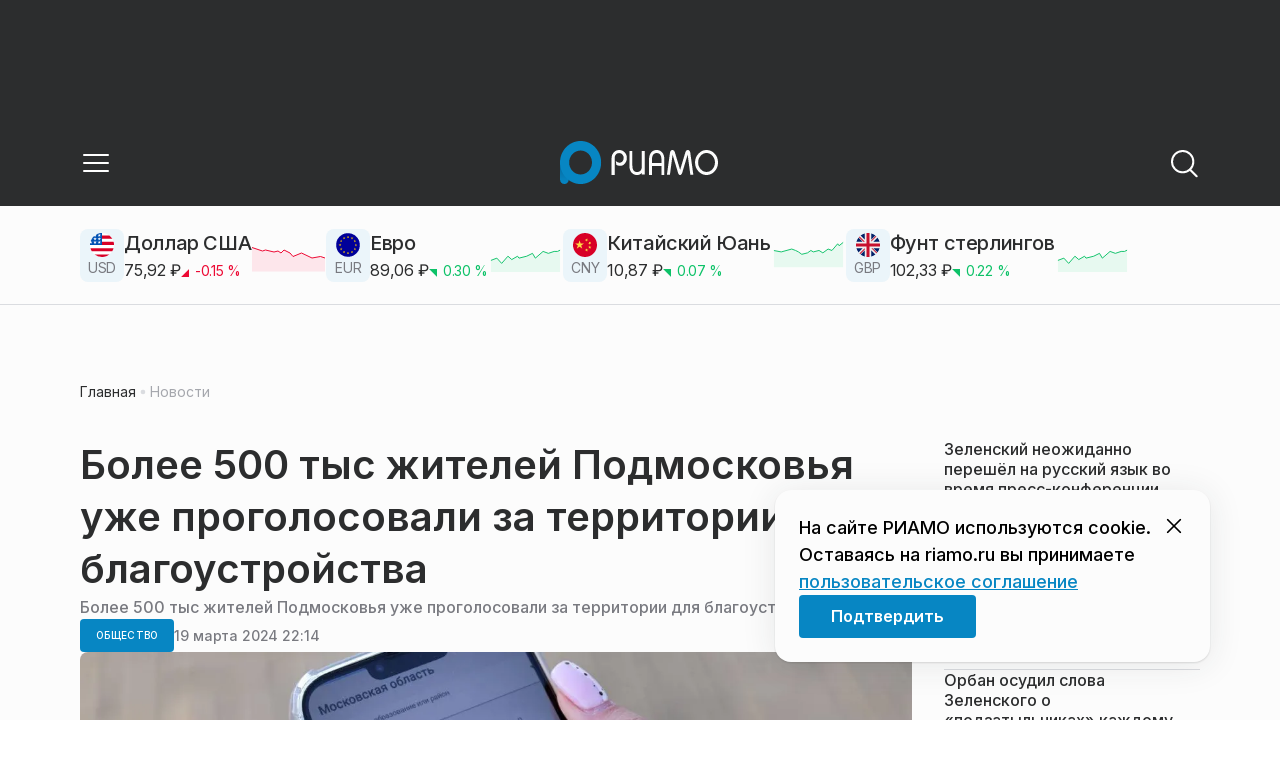

--- FILE ---
content_type: text/html; charset=utf-8
request_url: https://riamo.ru/news/obschestvo/bolee-500-tys-zhitelej-podmoskovya-uzhe-progolosovali-za-territorii-dlya-blagoustrojstva/
body_size: 35164
content:
<!DOCTYPE html><html lang="ru" class="__variable_6a5886"><head><meta charSet="utf-8"/><meta name="viewport" content="width=device-width, initial-scale=1, user-scalable=no"/><link rel="preload" href="https://static.riamo.ru/_next/static/media/21350d82a1f187e9-s.p.woff2" as="font" crossorigin="" type="font/woff2"/><link rel="preload" as="image" imageSrcSet="https://media.riamo.ru/get_resized/MohCq6fzH-IZoOgRgJkqhGa32vM=/658x370/filters:rs(fill-down):format(webp)/YXJ0aWNsZXMvaW1hZ2UvMjAyMi82LzI4L2YxLzczOC5qcGc.webp 658w, https://media.riamo.ru/get_resized/Z2Ens7nM2JRQrFg3ZfjLblXCdKs=/720x405/filters:rs(fill-down):format(webp)/YXJ0aWNsZXMvaW1hZ2UvMjAyMi82LzI4L2YxLzczOC5qcGc.webp 720w, https://media.riamo.ru/get_resized/JfUBAYG9IXHACcGxY_sGJq87f4o=/1080x607/filters:rs(fill-down):format(webp)/YXJ0aWNsZXMvaW1hZ2UvMjAyMi82LzI4L2YxLzczOC5qcGc.webp 1080w, https://media.riamo.ru/get_resized/Y2Z0Nta34pwb2un1QW-S23xvmz0=/1440x810/filters:rs(fill-down):format(webp)/YXJ0aWNsZXMvaW1hZ2UvMjAyMi82LzI4L2YxLzczOC5qcGc.webp 1440w, https://media.riamo.ru/get_resized/iPKju8FwizVvCHPJ5uTBo36BDIA=/1920x1080/filters:rs(fill-down):format(webp)/YXJ0aWNsZXMvaW1hZ2UvMjAyMi82LzI4L2YxLzczOC5qcGc.webp 1920w" imageSizes="(max-width: 375px) 384w, (max-width: 1280px) 828w, 1080w" fetchPriority="high"/><link rel="stylesheet" href="https://static.riamo.ru/_next/static/css/d0d5d7830224a9d0.css" data-precedence="next"/><link rel="stylesheet" href="https://static.riamo.ru/_next/static/css/b9deb6013e8ef6a8.css" data-precedence="next"/><link rel="stylesheet" href="https://static.riamo.ru/_next/static/css/c92bdbeb4018c0c9.css" data-precedence="next"/><link rel="stylesheet" href="https://static.riamo.ru/_next/static/css/8344d6f978701cf4.css" data-precedence="next"/><link rel="stylesheet" href="https://static.riamo.ru/_next/static/css/bdb44b41c8e9d99d.css" data-precedence="next"/><link rel="stylesheet" href="https://static.riamo.ru/_next/static/css/f0704ed91d54424e.css" data-precedence="next"/><link rel="stylesheet" href="https://static.riamo.ru/_next/static/css/aa7aecdbe932f12c.css" data-precedence="next"/><link rel="stylesheet" href="https://static.riamo.ru/_next/static/css/a9d1020506ae1f40.css" data-precedence="next"/><link rel="stylesheet" href="https://static.riamo.ru/_next/static/css/fa30d6ec5172a74d.css" data-precedence="next"/><link rel="stylesheet" href="https://static.riamo.ru/_next/static/css/1db9d498fb98fcc9.css" data-precedence="next"/><link rel="stylesheet" href="https://static.riamo.ru/_next/static/css/c8f8780f65fbf8ac.css" data-precedence="next"/><link rel="stylesheet" href="https://static.riamo.ru/_next/static/css/c8c639ebf7ad977a.css" data-precedence="next"/><link rel="stylesheet" href="https://static.riamo.ru/_next/static/css/ce7d264bb7f61b9d.css" data-precedence="next"/><link rel="stylesheet" href="https://static.riamo.ru/_next/static/css/0444a3fe7a4f7b39.css" data-precedence="next"/><link rel="stylesheet" href="https://static.riamo.ru/_next/static/css/74facd11a91e9d14.css" data-precedence="next"/><link rel="stylesheet" href="https://static.riamo.ru/_next/static/css/485e6a5b4ef9b836.css" data-precedence="next"/><link rel="stylesheet" href="https://static.riamo.ru/_next/static/css/d22d21a002026ef8.css" data-precedence="next"/><link rel="stylesheet" href="https://static.riamo.ru/_next/static/css/1988c1a80a788db8.css" data-precedence="next"/><link rel="stylesheet" href="https://static.riamo.ru/_next/static/css/9a0054657e19407f.css" data-precedence="next"/><link rel="stylesheet" href="https://static.riamo.ru/_next/static/css/414bdd38a59b2516.css" data-precedence="next"/><link rel="stylesheet" href="https://static.riamo.ru/_next/static/css/f0df4ebcd1128974.css" data-precedence="next"/><link rel="stylesheet" href="https://static.riamo.ru/_next/static/css/49c4181bb2897dc0.css" data-precedence="next"/><link rel="stylesheet" href="https://static.riamo.ru/_next/static/css/d0c786164c3a25f4.css" data-precedence="next"/><link rel="stylesheet" href="https://static.riamo.ru/_next/static/css/4356d292663f9258.css" data-precedence="next"/><link rel="stylesheet" href="https://static.riamo.ru/_next/static/css/8a07da2cc642b214.css" data-precedence="next"/><link rel="stylesheet" href="https://static.riamo.ru/_next/static/css/8e61efb71b2f3c14.css" data-precedence="next"/><link rel="stylesheet" href="https://static.riamo.ru/_next/static/css/2c1c7a537fb83638.css" data-precedence="next"/><link rel="stylesheet" href="https://static.riamo.ru/_next/static/css/b8a9f195c79539b4.css" data-precedence="next"/><link rel="stylesheet" href="https://static.riamo.ru/_next/static/css/4ca6d0269aad997b.css" data-precedence="next"/><link rel="stylesheet" href="https://static.riamo.ru/_next/static/css/09d64aaabd3fd446.css" data-precedence="next"/><link rel="stylesheet" href="https://static.riamo.ru/_next/static/css/b3fb9bb9e27d7cec.css" data-precedence="next"/><link rel="stylesheet" href="https://static.riamo.ru/_next/static/css/b1e9a8f776a96631.css" data-precedence="next"/><link rel="stylesheet" href="https://static.riamo.ru/_next/static/css/db89750d177d38ec.css" data-precedence="next"/><link rel="stylesheet" href="https://static.riamo.ru/_next/static/css/cc5909fa063b34d9.css" as="style" data-precedence="dynamic"/><link rel="stylesheet" href="https://static.riamo.ru/_next/static/css/9ee6813d1eed3dcc.css" as="style" data-precedence="dynamic"/><link rel="stylesheet" href="https://static.riamo.ru/_next/static/css/ad43e8e43bda7635.css" as="style" data-precedence="dynamic"/><link rel="stylesheet" href="https://static.riamo.ru/_next/static/css/54dda248ae0c2cd8.css" as="style" data-precedence="dynamic"/><link rel="stylesheet" href="https://static.riamo.ru/_next/static/css/305b62ececd13078.css" as="style" data-precedence="dynamic"/><link rel="stylesheet" href="https://static.riamo.ru/_next/static/css/53314ec9547aab1d.css" as="style" data-precedence="dynamic"/><link rel="stylesheet" href="https://static.riamo.ru/_next/static/css/f14bc97290792b7f.css" as="style" data-precedence="dynamic"/><link rel="stylesheet" href="https://static.riamo.ru/_next/static/css/a77ca4da5e625f4a.css" as="style" data-precedence="dynamic"/><link rel="stylesheet" href="https://static.riamo.ru/_next/static/css/cc317288d4956294.css" as="style" data-precedence="dynamic"/><link rel="stylesheet" href="https://static.riamo.ru/_next/static/css/849b48416e6464ec.css" as="style" data-precedence="dynamic"/><link rel="preload" as="script" fetchPriority="low" href="https://static.riamo.ru/_next/static/chunks/webpack-d0fdbb228c84969d.js"/><script src="https://static.riamo.ru/_next/static/chunks/0bded408-5bcedc20ffaffc6f.js" async=""></script><script src="https://static.riamo.ru/_next/static/chunks/6655-c1f89ffdfac2835c.js" async=""></script><script src="https://static.riamo.ru/_next/static/chunks/main-app-08a5b2d477c318c5.js" async=""></script><script src="https://static.riamo.ru/_next/static/chunks/6238-a1dbfd917e40e6e4.js" async=""></script><script src="https://static.riamo.ru/_next/static/chunks/6620-af96627c2912e9ca.js" async=""></script><script src="https://static.riamo.ru/_next/static/chunks/8195-cbc480fe15b6b3b8.js" async=""></script><script src="https://static.riamo.ru/_next/static/chunks/7769-1aa7771a703933a9.js" async=""></script><script src="https://static.riamo.ru/_next/static/chunks/app/%5Bdomain%5D/(root)/(withBreadcrumbs)/layout-1b729347e82bca03.js" async=""></script><script src="https://static.riamo.ru/_next/static/chunks/4841-3d82afd15aa65287.js" async=""></script><script src="https://static.riamo.ru/_next/static/chunks/5886-15e69190078e0b9f.js" async=""></script><script src="https://static.riamo.ru/_next/static/chunks/app/%5Bdomain%5D/(root)/@currency/default-564c2370dc6769af.js" async=""></script><script src="https://static.riamo.ru/_next/static/chunks/7454-65693b92c3fdeebc.js" async=""></script><script src="https://static.riamo.ru/_next/static/chunks/591-9df1679f381208cb.js" async=""></script><script src="https://static.riamo.ru/_next/static/chunks/app/%5Bdomain%5D/(root)/(withBreadcrumbs)/(withLastNews)/(withReader)/layout-7dcc7c697ff147af.js" async=""></script><script src="https://static.riamo.ru/_next/static/chunks/5820-d6dba6a2e7e25462.js" async=""></script><script src="https://static.riamo.ru/_next/static/chunks/app/layout-33d7a73e617ac4f1.js" async=""></script><script src="https://static.riamo.ru/_next/static/chunks/317-232a4d56b008319e.js" async=""></script><script src="https://static.riamo.ru/_next/static/chunks/1379-eded3a23b8663201.js" async=""></script><script src="https://static.riamo.ru/_next/static/chunks/app/error-a536d526bb3b8c4e.js" async=""></script><script src="https://static.riamo.ru/_next/static/chunks/app/%5Bdomain%5D/(root)/not-found-586b23c28af73a61.js" async=""></script><script src="https://static.riamo.ru/_next/static/chunks/5815-5e490abf89f421db.js" async=""></script><script src="https://static.riamo.ru/_next/static/chunks/app/%5Bdomain%5D/(root)/(withBreadcrumbs)/(withLastNews)/@lastnews/default-0d84da1b6ab55ee6.js" async=""></script><script src="https://static.riamo.ru/_next/static/chunks/9708-8432d91a9a5482f9.js" async=""></script><script src="https://static.riamo.ru/_next/static/chunks/6918-d550061bd6e4fb2f.js" async=""></script><script src="https://static.riamo.ru/_next/static/chunks/app/%5Bdomain%5D/(root)/layout-0b14dc33fbd54479.js" async=""></script><script src="https://static.riamo.ru/_next/static/chunks/app/%5Bdomain%5D/(root)/error-bd327e31add5e4e5.js" async=""></script><script src="https://static.riamo.ru/_next/static/chunks/4732-831c5006200e18b5.js" async=""></script><script src="https://static.riamo.ru/_next/static/chunks/9377-93bce75f35396c82.js" async=""></script><script src="https://static.riamo.ru/_next/static/chunks/4186-ba92eb9eb736f672.js" async=""></script><script src="https://static.riamo.ru/_next/static/chunks/1753-98c7371a7484bcfa.js" async=""></script><script src="https://static.riamo.ru/_next/static/chunks/4489-b39b4a83a09b8ce8.js" async=""></script><script src="https://static.riamo.ru/_next/static/chunks/9094-eb1fb1427621728b.js" async=""></script><script src="https://static.riamo.ru/_next/static/chunks/6645-2f43f42bc9941eb7.js" async=""></script><script src="https://static.riamo.ru/_next/static/chunks/2089-48da0505d1443b8c.js" async=""></script><script src="https://static.riamo.ru/_next/static/chunks/1496-6337aeb98e542c6a.js" async=""></script><script src="https://static.riamo.ru/_next/static/chunks/912-9589e7e93477ed39.js" async=""></script><script src="https://static.riamo.ru/_next/static/chunks/app/%5Bdomain%5D/(root)/(withBreadcrumbs)/(withLastNews)/(withReader)/news/%5Bcategory%5D/%5Bslug%5D/page-a2165e9555a2a501.js" async=""></script><link rel="preload" href="https://yandex.ru/ads/system/header-bidding.js" as="script"/><link rel="preload" href="https://yandex.ru/ads/system/context.js" as="script"/><link rel="preload" href="https://setka.news/scr/versioned/bundle.0.0.3.js" as="script"/><link rel="preload" href="https://jsn.24smi.net/smi.js" as="script"/><link rel="preload" href="https://yandex.ru/ads/system/adsdk.js" as="script"/><title>Более 500 тыс жителей Подмосковья уже проголосовали за территории для благоустройства | РИАМО</title><meta name="description" content="До 30 апреля жители региона старше 14 лет смогут проголосовать на сайте за выбранную ими территорию."/><meta name="robots" content="max-image-preview:large"/><link rel="canonical" href="https://riamo.ru/news/obschestvo/bolee-500-tys-zhitelej-podmoskovya-uzhe-progolosovali-za-territorii-dlya-blagoustrojstva/"/><meta property="og:title" content="Более 500 тыс жителей Подмосковья уже проголосовали за территории для благоустройства"/><meta property="og:description" content="До 30 апреля жители региона старше 14 лет смогут проголосовать на сайте за выбранную ими территорию."/><meta property="og:url" content="https://riamo.ru/news/obschestvo/bolee-500-tys-zhitelej-podmoskovya-uzhe-progolosovali-za-territorii-dlya-blagoustrojstva/"/><meta property="og:site_name" content="РИАМО"/><meta property="og:locale" content="ru_RU"/><meta property="og:image" content="https://media.riamo.ru/get_resized/d8wui9On4GROX4Pl54UTqXk_3WU=/1200x630/filters:rs(fill-down):format(jpg)/YXJ0aWNsZXMvaW1hZ2UvMjAyMi82LzI4L2YxLzczOC5qcGc.jpg"/><meta property="og:image:alt" content="Более 500 тыс жителей Подмосковья уже проголосовали за территории для благоустройства"/><meta property="og:type" content="article"/><meta property="article:published_time" content="2024-03-19T22:14"/><meta property="article:author" content="Марина Дзамыхова"/><meta property="article:section" content="Общество"/><meta property="article:tag" content="Михаил Хайкин"/><meta property="article:tag" content="Голосование"/><meta property="article:tag" content="Андрей Воробьев"/><meta property="article:tag" content="Детские площадки"/><meta property="article:tag" content="Леса"/><meta property="article:tag" content="Благоустройство"/><meta property="article:tag" content="Сквер"/><meta property="article:tag" content="Выборы"/><meta property="article:tag" content="Подмосковье"/><meta property="article:tag" content="Нацпроекты"/><meta name="twitter:card" content="summary_large_image"/><meta name="twitter:title" content="Более 500 тыс жителей Подмосковья уже проголосовали за территории для благоустройства"/><meta name="twitter:description" content="До 30 апреля жители региона старше 14 лет смогут проголосовать на сайте за выбранную ими территорию."/><meta name="twitter:image" content="https://media.riamo.ru/get_resized/d8wui9On4GROX4Pl54UTqXk_3WU=/1200x630/filters:rs(fill-down):format(jpg)/YXJ0aWNsZXMvaW1hZ2UvMjAyMi82LzI4L2YxLzczOC5qcGc.jpg"/><meta name="twitter:image:alt" content="Более 500 тыс жителей Подмосковья уже проголосовали за территории для благоустройства"/><link rel="icon" href="/favicon.ico" type="image/x-icon" sizes="16x16"/><meta name="next-size-adjust"/><script src="https://static.riamo.ru/_next/static/chunks/polyfills-42372ed130431b0a.js" noModule=""></script></head><body><script>(self.__next_s=self.__next_s||[]).push([0,{"type":"text/javascript","children":"     (function(m,e,t,r,i,k,a){         m[i]=m[i]||function(){(m[i].a=m[i].a||[]).push(arguments)};         m[i].l=1*new Date();         for (var j = 0; j < document.scripts.length; j++) {if (document.scripts[j].src === r) { return; }}         k=e.createElement(t),a=e.getElementsByTagName(t)[0],k.async=1,k.src=r,a.parentNode.insertBefore(k,a)     })(window, document,'script','https://mc.yandex.ru/metrika/tag.js?id=14884612', 'ym');      ym(14884612, 'init', {ssr:true, webvisor:true, clickmap:true, accurateTrackBounce:true, trackLinks:true}); ","id":"metrika"}])</script><noscript><div><img alt='' src='https://mc.yandex.ru/watch/14884612' style='position:absolute; left:-9999px;'></div></noscript><script>(self.__next_s=self.__next_s||[]).push([0,{"children":"\r\nnew Image().src = \"https://counter.yadro.ru/hit;riamo?r\"+\r\nescape(document.referrer)+((typeof(screen)==\"undefined\")?\"\":\r\n\";s\"+screen.width+\"*\"+screen.height+\"*\"+(screen.colorDepth?\r\nscreen.colorDepth:screen.pixelDepth))+\";u\"+escape(document.URL)+\r\n\";h\"+escape(document.title.substring(0,150))+\r\n\";\"+Math.random();","id":"HeadScript_6_1"}])</script><script>(self.__next_s=self.__next_s||[]).push([0,{"type":"text/javascript","children":"\r\nvar _tmr = window._tmr || (window._tmr = []);\r\n_tmr.push({id: \"2212345\", type: \"pageView\", start: (new Date()).getTime()});\r\n(function (d, w, id) {\r\n  if (d.getElementById(id)) return;\r\n  var ts = d.createElement(\"script\"); ts.type = \"text/javascript\"; ts.async = true; ts.id = id;\r\n  ts.src = (d.location.protocol == \"https:\" ? \"https:\" : \"http:\") + \"//top-fwz1.mail.ru/js/code.js\";\r\n  var f = function () {var s = d.getElementsByTagName(\"script\")[0]; s.parentNode.insertBefore(ts, s);};\r\n  if (w.opera == \"[object Opera]\") { d.addEventListener(\"DOMContentLoaded\", f, false); } else { f(); }\r\n})(document, window, \"topmailru-code\");\r\n","id":"mail-riamo"}])</script><noscript><div style='position:absolute;left:-10000px;'>
<img alt='Рейтинг@Mail.ru' height='1' src='//top-fwz1.mail.ru/counter?id=2212345;js=na' style='border:0;' width='1'>
</div></noscript><script>(self.__next_s=self.__next_s||[]).push(["https://yandex.ru/ads/system/header-bidding.js",{"async":true,"id":"hb1"}])</script><script>(self.__next_s=self.__next_s||[]).push([0,{"children":"var adfoxBiddersMap={Gnezdo:\"3172590\"},adUnits=[{code:\"sidebar_2\",sizes:[[240,400]],bids:[{bidder:\"Gnezdo\",params:{placementId:\"355847\"}}]},{code:\"sidebar_1\",sizes:[[300,250]],bids:[{bidder:\"Gnezdo\",params:{placementId:\"355846\"}}]},{code:\"under_article_2_mobile\",sizes:[[300,500]],bids:[{bidder:\"Gnezdo\",params:{placementId:\"356942\"}}]}],userTimeout=1200;window.YaHeaderBiddingSettings={biddersMap:adfoxBiddersMap,adUnits:adUnits,timeout:userTimeout};\r\n","id":"hb2"}])</script><script>(self.__next_s=self.__next_s||[]).push([0,{"children":"window.yaContextCb = window.yaContextCb || []","id":"adfox1"}])</script><script>(self.__next_s=self.__next_s||[]).push(["https://yandex.ru/ads/system/context.js",{"async":true,"id":"adfox2"}])</script><script>(self.__next_s=self.__next_s||[]).push(["https://setka.news/scr/versioned/bundle.0.0.3.js",{"defer":"","id":"HeadScript_122_1"}])</script><script>(self.__next_s=self.__next_s||[]).push(["https://jsn.24smi.net/smi.js",{"async":true,"id":"24smi-init"}])</script><script>(self.__next_s=self.__next_s||[]).push([0,{"children":"\r\nnew Image().src = \"https://counter.yadro.ru/hit;360tv?r\"+\r\nescape(document.referrer)+((typeof(screen)==\"undefined\")?\"\":\r\n\";s\"+screen.width+\"*\"+screen.height+\"*\"+(screen.colorDepth?\r\nscreen.colorDepth:screen.pixelDepth))+\";u\"+escape(document.URL)+\r\n\";h\"+escape(document.title.substring(0,150))+\r\n\";\"+Math.random();","id":"HeadScript_160_1"}])</script><script>(self.__next_s=self.__next_s||[]).push([0,{"type":"text/javascript","children":"(function(){var f=false,b=document,c=b.documentElement,e=window;function g(){var a=\"\";a+=\"rt=\"+(new Date).getTime()%1E7*100+Math.round(Math.random()*99);a+=b.referrer?\"&r=\"+escape(b.referrer):\"\";return a}function h(){var a=b.getElementsByTagName(\"head\")[0];if(a)return a;for(a=c.firstChild;a&&a.nodeName.toLowerCase()==\"#text\";)a=a.nextSibling;if(a&&a.nodeName.toLowerCase()!=\"#text\")return a;a=b.createElement(\"head\");c.appendChild(a);return a}function i(){var a=b.createElement(\"script\");a.setAttribute(\"type\",\"text/javascript\");a.setAttribute(\"async\",\"async\");a.setAttribute(\"src\",\"http\"+(\"https:\"==e.location.protocol?\"s\":\"\")+\"://static.banner.aismo.ru/sjs/sbo247.js?\"+g());typeof a!=\"undefined\"&&h().appendChild(a)}function d(){if(!f){f=true;i()}};d();})();","id":"HeadScript_162_1"}])</script><script>(self.__next_s=self.__next_s||[]).push([0,{"children":"\r\nnew Image().src = \"https://counter.yadro.ru/hit;1Mediainvest?r\"+\r\nescape(document.referrer)+((typeof(screen)==\"undefined\")?\"\":\r\n\";s\"+screen.width+\"*\"+screen.height+\"*\"+(screen.colorDepth?\r\nscreen.colorDepth:screen.pixelDepth))+\";u\"+escape(document.URL)+\r\n\";h\"+escape(document.title.substring(0,150))+\r\n\";\"+Math.random();","id":"HeadScript_163_1"}])</script><script>(self.__next_s=self.__next_s||[]).push(["https://yandex.ru/ads/system/adsdk.js",{}])</script><div class="_1vyk8ks3"><div class="_1vyk8ks8 _1vyk8ks6"></div><!--$--><header class="_1fvof7f7 _1fvof7f1" id="header_sticky"><div class="_1fvof7f2"><button type="button" class="_1wm689p4 _1wm689p3 _1wm689pf _1wm689pd _1wm689pa "><svg width="1em" height="1em" viewBox="0 0 24 24" fill="none" xmlns="http://www.w3.org/2000/svg"><path fill-rule="evenodd" clip-rule="evenodd" d="M2.25 6A.75.75 0 0 1 3 5.25h18a.75.75 0 0 1 0 1.5H3A.75.75 0 0 1 2.25 6ZM2.25 12a.75.75 0 0 1 .75-.75h18a.75.75 0 0 1 0 1.5H3a.75.75 0 0 1-.75-.75ZM2.25 18a.75.75 0 0 1 .75-.75h18a.75.75 0 0 1 0 1.5H3a.75.75 0 0 1-.75-.75Z" fill="currentColor"></path></svg></button><div class="_1fvof7f6"><div class="_1fvof7f8"><a class="xtn0kl0" href="/"><div class="_1j9v8303"><svg xmlns="http://www.w3.org/2000/svg" width="100%" height="100%" viewBox="0 0 163 45" fill="none"><path fill="url(#a)" d="M4.49 44C2.012 44 0 41.888 0 39.286V21.993c0-2.602 2.012-4.714 4.49-4.714 2.485 0 4.49 2.112 4.49 4.714v17.293C8.98 41.888 6.968 44 4.49 44Z"></path><path fill="#0786C3" d="M20.953 0C9.378 0 0 9.847 0 22s9.378 22 20.953 22 20.953-9.847 20.953-22S32.521 0 20.953 0Zm0 34.24c-6.44 0-11.657-5.479-11.657-12.24S14.513 9.76 20.953 9.76 32.611 15.24 32.611 22c0 6.762-5.218 12.24-11.658 12.24Z"></path><path fill="#FCFCFC" d="M52.508 19.579c0-1.564.073-2.78.2-3.669.127-.888.455-1.776.964-2.664 1.491-2.703 3.71-4.035 6.693-4.035 2.145 0 3.982.791 5.492 2.394 1.528 1.583 2.273 3.514 2.273 5.773 0 2.085-.636 3.957-1.927 5.58-1.274 1.621-2.82 2.432-4.62 2.432-.891 0-1.691-.077-2.364-.27a4.985 4.985 0 0 1-1.837-.888l-.564-4.016a4.73 4.73 0 0 0 1.692 1.428c.709.367 1.436.56 2.182.56 1.182 0 2.182-.482 2.983-1.428.8-.946 1.218-2.105 1.218-3.476 0-1.37-.455-2.529-1.346-3.494-.891-.965-1.982-1.429-3.273-1.429-1.4 0-2.528.502-3.365 1.525-.837 1.004-1.255 2.395-1.255 4.17v16.72h-3.146V19.58ZM73.73 25.227c0 4.345 1.594 6.526 4.815 6.526 1.455 0 2.65-.54 3.568-1.622.832-.988 1.247-2.126 1.247-3.43V10.142h2.996v24.22H83.36v-1.957c-.364.745-1.004 1.324-1.957 1.752a6.898 6.898 0 0 1-2.858.634c-2.338 0-4.226-.839-5.663-2.517-1.438-1.678-2.148-3.99-2.148-6.899V10.125h2.996v15.102ZM103.336 34.792v-9.107h-9.64v9.107h-3V19.014c0-3.055.71-5.452 2.15-7.193 1.44-1.74 3.33-2.61 5.67-2.61 2.341 0 4.213.87 5.652 2.61 1.44 1.74 2.15 4.138 2.15 7.193v15.778h-2.999.017Zm-4.82-22.468c-1.543 0-2.74.56-3.572 1.702-.832 1.14-1.248 2.823-1.248 5.066v3.422h9.64v-3.422c0-4.506-1.612-6.768-4.82-6.768ZM108.941 34.466l3.05-22.204c.276-2.034 1.103-3.051 2.518-3.051 1.231 0 2.095.825 2.555 2.495l5.329 17.77 5.311-17.77c.46-1.67 1.324-2.495 2.555-2.495 1.415 0 2.242 1.017 2.518 3.051l3.051 22.204h-3.051l-2.72-20.534-5.477 18.327c-.533 1.689-1.268 2.533-2.187 2.533-.533 0-.955-.192-1.305-.595-.33-.383-.643-1.036-.918-1.938l-5.477-18.327-2.683 20.534h-3.088.019ZM137.563 21.983c0-3.445 1.172-6.434 3.498-8.965 2.325-2.55 5.077-3.807 8.237-3.807s5.983 1.256 8.273 3.769c2.29 2.512 3.426 5.52 3.426 9.003 0 3.483-1.136 6.452-3.426 9.003-2.29 2.55-5.042 3.806-8.273 3.806s-5.912-1.256-8.237-3.787c-2.326-2.513-3.498-5.54-3.498-9.041v.019Zm3.143-.038c0 2.588.834 4.853 2.521 6.795 1.668 1.941 3.692 2.912 6.071 2.912 2.379 0 4.385-.971 6.054-2.912 1.668-1.942 2.503-4.207 2.503-6.795 0-2.59-.835-4.816-2.503-6.758-1.669-1.94-3.675-2.912-6.054-2.912-2.379 0-4.367.971-6.054 2.893-1.686 1.923-2.538 4.188-2.538 6.796v-.02Z"></path><defs><linearGradient id="a" x1="20.953" x2="20.953" y1="44" y2="-0.012" gradientUnits="userSpaceOnUse"><stop stop-color="#0786C3"></stop><stop offset="0.12" stop-color="#0681BD"></stop><stop offset="0.29" stop-color="#0674AC"></stop><stop offset="0.47" stop-color="#045F91"></stop><stop offset="0.67" stop-color="#03426B"></stop><stop offset="0.88" stop-color="#011D3B"></stop><stop offset="1" stop-color="#00051D"></stop></linearGradient><linearGradient id="b" x1="20.9187" y1="35" x2="20.9187" y2="-0.00944243" gradientUnits="userSpaceOnUse"><stop stop-color="#7E7E7E"></stop><stop offset="1" stop-color="#00051D"></stop></linearGradient></defs></svg></div></a></div></div><div class="_12u3f1e0"><button type="button" class="_1wm689p4 _1wm689p3 _1wm689pf _1wm689pd _1wm689pa "><svg width="1em" height="1em" viewBox="0 0 24 24" fill="none" xmlns="http://www.w3.org/2000/svg"><path fill-rule="evenodd" clip-rule="evenodd" d="M11 3.75a7.25 7.25 0 1 0 0 14.5 7.25 7.25 0 0 0 0-14.5ZM2.25 11a8.75 8.75 0 1 1 17.5 0 8.75 8.75 0 0 1-17.5 0Z" fill="currentColor"></path><path fill-rule="evenodd" clip-rule="evenodd" d="M15.97 16.428a.75.75 0 0 1 1.06 0l5 5a.75.75 0 1 1-1.06 1.06l-5-5a.75.75 0 0 1 0-1.06Z" fill="currentColor"></path></svg></button></div></div></header><!--/$--><div class="_1vyk8ks9"><div class="ie007l2"><div><div class="ie007l3"><div style="min-height:58px"></div></div></div></div></div><main class="_1vyk8ksb _1vyk8ksa _1vyk8ks5"> <!-- --><div class="_3gsgzd0"><div class="apdk2q0"></div></div><div class="e7p3b82 e7p3b80"><div class="e7p3b81"><script type="application/ld+json">{"@context":"https://schema.org","@graph":[{"@type":"NewsArticle","@id":"https://riamo.ru/news/obschestvo/bolee-500-tys-zhitelej-podmoskovya-uzhe-progolosovali-za-territorii-dlya-blagoustrojstva/#article","url":"https://riamo.ru/news/obschestvo/bolee-500-tys-zhitelej-podmoskovya-uzhe-progolosovali-za-territorii-dlya-blagoustrojstva/","author":{"@type":"Person","@id":"https://riamo.ru/author/marina-dzamyhova/#person","name":"Марина Дзамыхова","url":"https://riamo.ru/author/marina-dzamyhova/"},"headline":"Более 500 тыс жителей Подмосковья уже проголосовали за территории для благоустройства","description":"До 30 апреля жители региона старше 14 лет смогут проголосовать на сайте за выбранную ими территорию.","genre":"Новости","articleSection":"Общество","datePublished":"2024-03-19T22:14+0300","dateModified":"null+0300","publisher":{"@id":"https://riamo.ru#organization","@type":"Organization","name":"РИАМО","legalName":"Портал Региональное информационное агентство Московской области","slogan":"RIAMO.RU – новости и истории в новом формате! Следи за жизнью Московского региона вместе с нами!","email":"info@riamo.ru","sameAs":["https://ru.wikipedia.org/wiki/%D0%A0%D0%B5%D0%B3%D0%B8%D0%BE%D0%BD%D0%B0%D0%BB%D1%8C%D0%BD%D0%BE%D0%B5_%D0%B8%D0%BD%D1%84%D0%BE%D1%80%D0%BC%D0%B0%D1%86%D0%B8%D0%BE%D0%BD%D0%BD%D0%BE%D0%B5_%D0%B0%D0%B3%D0%B5%D0%BD%D1%82%D1%81%D1%82%D0%B2%D0%BE_%D0%9C%D0%BE%D1%81%D0%BA%D0%BE%D0%B2%D1%81%D0%BA%D0%BE%D0%B9_%D0%BE%D0%B1%D0%BB%D0%B0%D1%81%D1%82%D0%B8","https://dzen.ru/riamo?favid=254074801","https://ok.ru/riamo","https://t.me/riamo_ru","https://vk.com/riamo_ru"],"address":{"@type":"PostalAddress","addressCountry":"Россия","addressLocality":"Москва","addressRegion":"Москва","postalCode":"123007","streetAddress":"5-я Магистральная ул., дом 3, стр.1"},"logo":{"@type":"ImageObject","@id":"https://riamo.ru/logo.png/#imageobject","url":"https://riamo.ru/logo.png/","width":148,"height":60},"image":{"@type":"ImageObject","@id":"https://riamo.ru/logo.png#imageobject"}},"inLanguage":"ru-RU","isAccessibleForFree":"TRUE","isFamilyFriendly":"TRUE","image":{"@type":"ImageObject","@id":"https://media.riamo.ru/get_resized/iPKju8FwizVvCHPJ5uTBo36BDIA=/1920x1080/filters:rs(fill-down):format(webp)/YXJ0aWNsZXMvaW1hZ2UvMjAyMi82LzI4L2YxLzczOC5qcGc.webp#primaryimage","url":"https://media.riamo.ru/get_resized/iPKju8FwizVvCHPJ5uTBo36BDIA=/1920x1080/filters:rs(fill-down):format(webp)/YXJ0aWNsZXMvaW1hZ2UvMjAyMi82LzI4L2YxLzczOC5qcGc.webp","width":"1920px","height":"1080px"},"mainEntityOfPage":{"@type":"WebPage","@id":"https://riamo.ru/news/obschestvo/bolee-500-tys-zhitelej-podmoskovya-uzhe-progolosovali-za-territorii-dlya-blagoustrojstva/#webpage","url":"https://riamo.ru/news/obschestvo/bolee-500-tys-zhitelej-podmoskovya-uzhe-progolosovali-za-territorii-dlya-blagoustrojstva/","name":"Более 500 тыс жителей Подмосковья уже проголосовали за территории для благоустройства","publisher":{"@id":"https://riamo.ru#organization"},"inLanguage":"ru-RU","datePublished":"2024-03-19T22:14+0300","dateModified":"null+0300","description":"До 30 апреля жители региона старше 14 лет смогут проголосовать на сайте за выбранную ими территорию."}},{"@type":"BreadcrumbList","itemListElement":[{"@type":"ListItem","position":1,"name":"«РИАМО»","item":{"@type":"WebPage","@id":"https://riamo.ru/#webpage","url":"https://riamo.ru/"}},{"@type":"ListItem","position":2,"name":"Общество","item":{"@type":"WebPage","@id":"https://riamo.ru/category/obschestvo/#webpage","url":"https://riamo.ru/category/obschestvo/"}},{"@type":"ListItem","position":3,"name":"Более 500 тыс жителей Подмосковья уже проголосовали за территории для благоустройства","item":{"@type":"WebPage","@id":"https://riamo.ru/news/obschestvo/bolee-500-tys-zhitelej-podmoskovya-uzhe-progolosovali-za-territorii-dlya-blagoustrojstva/#webpage","url":"https://riamo.ru/news/obschestvo/bolee-500-tys-zhitelej-podmoskovya-uzhe-progolosovali-za-territorii-dlya-blagoustrojstva"}}]}]}</script><div class="_12mv6bx1 _12mv6bx0 _12mv6bxf"><article class="ozbl3x0 _12mv6bx1 _12mv6bx0 _12mv6bx9"><header class="_12mv6bx1 _12mv6bx0 _12mv6bx7"><div class="_12mv6bx1 _12mv6bx0 _12mv6bx5"><h1 class="p2xvm0 xtn0kl1 xtn0kl0 xtn0kl1p">Более 500 тыс жителей Подмосковья уже проголосовали за территории для благоустройства</h1><div class="afdw5s0">Более 500 тыс жителей Подмосковья уже проголосовали за территории для благоустройства</div></div><div class="_196stya1 _196stya0 _196styae _196stya7 _196stya2"><a class="_1maqkdn1 _1maqkdn0 _1maqkdnm _1maqkdn5 _1maqkdnb _1maqkdn8 _1maqkdn2" href="/category/obschestvo/"><span class="xtn0kl1 xtn0kl0 xtn0klu xtn0kl1l xtn0kl1h xtn0kl1q">Общество</span></a><div class="_196stya1 _196stya0 _196styae"><time class="_195idab1 _195idab0 xtn0kl0 _195idab2" dateTime="2024-03-19T22:14+0300">19 марта 2024 22:14</time></div></div><div class="_1d9isd60"><div class="  wp347i4 wp347i3 wp347i5 wp347i9 wp347ie"><img id="200881" description="" source_text="Пресс-служба Министерства благоустройства Московской области" alt="" fetchPriority="high" width="1920" height="1080" decoding="sync" data-nimg="1" class="wp347ii" style="color:transparent" sizes="(max-width: 375px) 384w, (max-width: 1280px) 828w, 1080w" srcSet="https://media.riamo.ru/get_resized/MohCq6fzH-IZoOgRgJkqhGa32vM=/658x370/filters:rs(fill-down):format(webp)/YXJ0aWNsZXMvaW1hZ2UvMjAyMi82LzI4L2YxLzczOC5qcGc.webp 658w, https://media.riamo.ru/get_resized/Z2Ens7nM2JRQrFg3ZfjLblXCdKs=/720x405/filters:rs(fill-down):format(webp)/YXJ0aWNsZXMvaW1hZ2UvMjAyMi82LzI4L2YxLzczOC5qcGc.webp 720w, https://media.riamo.ru/get_resized/JfUBAYG9IXHACcGxY_sGJq87f4o=/1080x607/filters:rs(fill-down):format(webp)/YXJ0aWNsZXMvaW1hZ2UvMjAyMi82LzI4L2YxLzczOC5qcGc.webp 1080w, https://media.riamo.ru/get_resized/Y2Z0Nta34pwb2un1QW-S23xvmz0=/1440x810/filters:rs(fill-down):format(webp)/YXJ0aWNsZXMvaW1hZ2UvMjAyMi82LzI4L2YxLzczOC5qcGc.webp 1440w, https://media.riamo.ru/get_resized/iPKju8FwizVvCHPJ5uTBo36BDIA=/1920x1080/filters:rs(fill-down):format(webp)/YXJ0aWNsZXMvaW1hZ2UvMjAyMi82LzI4L2YxLzczOC5qcGc.webp 1920w" src="https://media.riamo.ru/get_resized/iPKju8FwizVvCHPJ5uTBo36BDIA=/1920x1080/filters:rs(fill-down):format(webp)/YXJ0aWNsZXMvaW1hZ2UvMjAyMi82LzI4L2YxLzczOC5qcGc.webp"/></div><p class="_13c6ugz1 _13c6ugz0 _13c6ugz2"><span>Фото - © <!-- -->Пресс-служба Министерства благоустройства Московской области</span></p></div><!--$!--><template data-dgst="BAILOUT_TO_CLIENT_SIDE_RENDERING"></template><div></div><!--/$--></header><div class="_1wn770t0"><p class="dcuz920 xtn0kl0"><strong class="_2ym2fm1 _2ym2fm0 xtn0kl1 xtn0kl0 _2ym2fm2">РИАМО - 19 мар.</strong> 15 марта стартовало всероссийское голосование по выбору территорий для благоустройства в 2025 году. К 16:00 дня вторника на сайте проголосовало уже более 501 тыс. человек. Об этом сообщает пресс-служба министерства благоустройства Московской области.</p></div><div class="_1f4iik30"><p class="dcuz920 xtn0kl0">Голосование пройдет в рамках федерального проекта «Формирование комфортной городской среды» нацпроекта «Жильё и городская среда», созданного по решению Президента России. Граждане смогут выбрать те территории, которые по их мнению должны быть благоустроены.</p><p class="dcuz920 xtn0kl0">«Всероссийская платформа za.gorodsreda для голосования по выбору общественных территорий существует с 2021 года. За три года на ней проголосовало более 1,3 млн человек. На сегодняшний день 74 территории, выбранные жителями на голосовании, уже благоустроены», — рассказал министр благоустройства Московской области Михаил Хайкин.</p><p class="dcuz920 xtn0kl0">В этом году на голосовании представлены 220 территорий из 53 городских округов Московской области. К реализации выбранных объектов приступят в 2025 году.</p><p class="dcuz920 xtn0kl0">До 30 апреля жители Подмосковья старше 14 лет смогут проголосовать <a class="ifkxzj0" href="https://50.gorodsreda.ru/objects?location=m46755000">на сайте</a> за выбранную ими территорию.</p><p class="dcuz920 xtn0kl0">В ходе голосования жители смогут решить, как благоустроить свой населенный пункт: обновить детскую площадку, построить скейт-парк, облагородить центральную площадь или другое общественное пространство. Позитивные изменения в городской среде, происходящие по итогам голосования, можно наблюдать на всей территории области. Появляются новые современные парки, уютные скверы, креативные общественные пространства и многофункциональные игровые и спортивные зоны.</p><div class="_1d9isd60"><div class="  wp347i4 wp347i3 wp347i5 wp347i9 wp347ie"><img id="288751" description="Пресс-служба министерства благоустройства Московской области" alt="Пресс-служба министерства благоустройства Московской области" loading="lazy" width="1920" height="960" decoding="async" data-nimg="1" class="wp347ii" style="color:transparent" sizes="(max-width: 375px) 384w, (max-width: 1280px) 828w, 1080w" srcSet="https://media.riamo.ru/get_resized/sVkvpuiA-mbJ8VOgC8Ynq42Ek6Y=/658x0/filters:rs(fit):focal(0.51:0.5):format(webp)/YXJ0aWNsZXMvaW1hZ2UvMjAyNC8zL2NhLzAyL3dubi5qcGc.webp 658w, https://media.riamo.ru/get_resized/coz23RTWJiBRJmhB6o2rktUAxFw=/720x0/filters:rs(fit):focal(0.51:0.5):format(webp)/YXJ0aWNsZXMvaW1hZ2UvMjAyNC8zL2NhLzAyL3dubi5qcGc.webp 720w, https://media.riamo.ru/get_resized/N5CunIIxMMxnmdELaF75UcsZ3q8=/1080x0/filters:rs(fit):focal(0.51:0.5):format(webp)/YXJ0aWNsZXMvaW1hZ2UvMjAyNC8zL2NhLzAyL3dubi5qcGc.webp 1080w, https://media.riamo.ru/get_resized/QWaG3EruGLqA3Gm6NeaosH7RCvY=/1440x0/filters:rs(fit):focal(0.51:0.5):format(webp)/YXJ0aWNsZXMvaW1hZ2UvMjAyNC8zL2NhLzAyL3dubi5qcGc.webp 1440w, https://media.riamo.ru/get_resized/0_VDYBzH6-LUrzVFvfENH_aHg6g=/1920x0/filters:rs(fit):focal(0.51:0.5):format(webp)/YXJ0aWNsZXMvaW1hZ2UvMjAyNC8zL2NhLzAyL3dubi5qcGc.webp 1920w" src="https://media.riamo.ru/get_resized/0_VDYBzH6-LUrzVFvfENH_aHg6g=/1920x0/filters:rs(fit):focal(0.51:0.5):format(webp)/YXJ0aWNsZXMvaW1hZ2UvMjAyNC8zL2NhLzAyL3dubi5qcGc.webp"/></div><p class="_13c6ugz1 _13c6ugz0 _13c6ugz2"><span>Фото - © <!-- -->Пресс-служба министерства благоустройства Московской области</span></p></div><p class="dcuz920 xtn0kl0">«В январе этого года президент РФ Владимир Путин продлил программу «Формирование комфортной городской среды» до 2030 года. В ее реализации нам очень поможет голосование. Благодаря этому голосованию, где каждый житель может принять участие, мы можем видеть, какие территории нам необходимо благоустроить в первую очередь», — отметил Хайкин.</p><p class="dcuz920 xtn0kl0">Губернатор Московской области Андрей Воробьев ранее заявлял, что в каждом городском округе Подмосковья должен быть сквер или парк.</p><p class="dcuz920 xtn0kl0">«Задача, чтобы в каждом городском округе, в каждом небольшом населенном пункте был сквер или большой парк. Он может находиться в лесу, где мы, соблюдая все экологические требования, делаем все необходимое. Где-то реновируем заброшенные территории», – сказал Воробьев.</p></div><footer class="_12mv6bx1 _12mv6bx0 _12mv6bx4"><div class="_196stya1 _196stya0 _196styad _196stya6 _196styak _196stya2"><div class="_9ov2r52"><div class="_196stya1 _196stya0 _196styae _196stya7"><div class="j9jami3 j9jami2 j9jami4"><div class="j9jamid"><svg xmlns="http://www.w3.org/2000/svg" width="1em" height="1em" fill="none" viewBox="0 0 32 32"><g clip-path="url(#avatar-placeholder_svg__a)"><rect width="32" height="32" fill="#F0F1F3" rx="16"></rect><path fill="#DADCE0" d="M22 14a6 6 0 1 1-12 0 6 6 0 0 1 12 0M11.76 21.94A10 10 0 0 0 6 31c0 5.523 4.477 10 10 10s10-4.477 10-10c0-4.007-2.357-7.464-5.76-9.06A8.96 8.96 0 0 1 16 23a8.96 8.96 0 0 1-4.24-1.06"></path></g><defs><clipPath id="avatar-placeholder_svg__a"><rect width="32" height="32" fill="#fff" rx="16"></rect></clipPath></defs></svg></div></div><div class="_12mv6bx1 _12mv6bx0 _12mv6bx2"><span class="j9jami7 j9jami8">Автор:</span><a class="j9jamia j9jamib" href="/author/marina-dzamyhova/">Марина Дзамыхова</a></div></div></div><!--$!--><template data-dgst="BAILOUT_TO_CLIENT_SIDE_RENDERING"></template><!--/$--></div><div class="_196stya1 _196stya0 _196styab _196stya2"><a class=" y3bloy1 y3bloy0 y3bloy2 y3bloy6 " href="/tag/mihail-hajkin/">Михаил Хайкин</a><a class=" y3bloy1 y3bloy0 y3bloy2 y3bloy6 " href="/tag/golosovanie/">Голосование</a><a class=" y3bloy1 y3bloy0 y3bloy2 y3bloy6 " href="/tag/andrej-vorobev/">Андрей Воробьев</a><a class=" y3bloy1 y3bloy0 y3bloy2 y3bloy6 " href="/tag/detskie-ploschadki/">Детские площадки</a><a class=" y3bloy1 y3bloy0 y3bloy2 y3bloy6 " href="/tag/lesa/">Леса</a><button class=" y3bloy1 y3bloy0 y3bloy2 y3bloy5 ">+ 5 тегов</button><a class="_1mkxncm1 y3bloy1 y3bloy0 y3bloy2 y3bloy6 " href="/tag/blagoustrojstvo/">Благоустройство</a><a class="_1mkxncm1 y3bloy1 y3bloy0 y3bloy2 y3bloy6 " href="/tag/skver/">Сквер</a><a class="_1mkxncm1 y3bloy1 y3bloy0 y3bloy2 y3bloy6 " href="/tag/vybory/">Выборы</a><a class="_1mkxncm1 y3bloy1 y3bloy0 y3bloy2 y3bloy6 " href="/tag/podmoskove/">Подмосковье</a><a class="_1mkxncm1 y3bloy1 y3bloy0 y3bloy2 y3bloy6 " href="/tag/natsproekty/">Нацпроекты</a></div><div class="cwcqc50 _196stya1 _196stya0 _196styah _196stya2 _196stya7"><p class="cwcqc51 xtn0kl1 xtn0kl0 xtn0klc xtn0kl3">Как вам материал?</p><div class="_14jujry0"><button class="_14jujry1"><p class="xtn0kl1 xtn0kl0 xtn0klx xtn0klc">0</p>👎</button><button class="_14jujry1"><p class="xtn0kl1 xtn0kl0 xtn0klx xtn0klc">0</p>👍 </button><button class="_14jujry1"><p class="xtn0kl1 xtn0kl0 xtn0klx xtn0klc">0</p>😄</button><button class="_14jujry1"><p class="xtn0kl1 xtn0kl0 xtn0klx xtn0klc">0</p>🤯</button><button class="_14jujry1"><p class="xtn0kl1 xtn0kl0 xtn0klx xtn0klc">0</p>😢</button><button class="_14jujry1"><p class="xtn0kl1 xtn0kl0 xtn0klx xtn0klc">0</p>😡</button></div></div></footer></article><!--$--><!--$!--><template data-dgst="BAILOUT_TO_CLIENT_SIDE_RENDERING"></template><div></div><!--/$--><!--/$--></div></div><div class="w7gm4a1 w7gm4a0"><div class="_12mv6bx1 _12mv6bx0 _12mv6bxe"><nav><ul class="_12mv6bx1 _12mv6bx0 _12mv6bx7"><li style="position:relative;height:min-content;padding-bottom:16px;border-bottom:1px #DADCE0 solid;flex-direction:column;justify-content:flex-start;align-items:flex-start;gap:16px;display:inline-flex"><a style="flex-direction:column;justify-content:flex-start;align-items:flex-start;gap:8px;display:flex" href="/news/politika/zelenskij-neozhidanno-pereshel-na-russkij-jazyk-vo-vremja-press-konferentsii/"><span class="xtn0kl0" style="align-self:stretch;color:#2C2D2E;font-size:16px;font-weight:500;line-height:130%;word-wrap:break-word">Зеленский неожиданно перешёл на русский язык во время пресс-конференции</span></a></li><li style="position:relative;height:min-content;padding-bottom:16px;border-bottom:1px #DADCE0 solid;flex-direction:column;justify-content:flex-start;align-items:flex-start;gap:16px;display:inline-flex"><a style="flex-direction:column;justify-content:flex-start;align-items:flex-start;gap:8px;display:flex" href="/news/transport/izvestija-iznos-elektrotransporta-v-rossii-dostig-kriticheskogo-urovnja/"><span class="xtn0kl0" style="align-self:stretch;color:#2C2D2E;font-size:16px;font-weight:500;line-height:130%;word-wrap:break-word">Известия»: износ электротранспорта в России достиг критического уровня</span></a></li><li style="position:relative;height:min-content;padding-bottom:16px;border-bottom:1px #DADCE0 solid;flex-direction:column;justify-content:flex-start;align-items:flex-start;gap:16px;display:inline-flex"><a style="flex-direction:column;justify-content:flex-start;align-items:flex-start;gap:8px;display:flex" href="/news/politika/bessent-vashington-ne-dopustit-chtoby-kanada-stala-lazejkoj-dlja-kitaja/"><span class="xtn0kl0" style="align-self:stretch;color:#2C2D2E;font-size:16px;font-weight:500;line-height:130%;word-wrap:break-word">Бессент: Вашингтон не допустит, чтобы Канада стала «лазейкой» для Китая</span></a></li><li style="position:relative;height:min-content;padding-bottom:16px;border-bottom:1px #DADCE0 solid;flex-direction:column;justify-content:flex-start;align-items:flex-start;gap:16px;display:inline-flex"><a style="flex-direction:column;justify-content:flex-start;align-items:flex-start;gap:8px;display:flex" href="/news/politika/orban-osudil-slova-zelenskogo-o-podzatylnikah-kazhdomu-viktoru/"><span class="xtn0kl0" style="align-self:stretch;color:#2C2D2E;font-size:16px;font-weight:500;line-height:130%;word-wrap:break-word">Орбан осудил слова Зеленского о «подзатыльниках» каждому «Виктору»</span></a></li><li style="position:relative;height:min-content;padding-bottom:16px;border-bottom:none;flex-direction:column;justify-content:flex-start;align-items:flex-start;gap:16px;display:inline-flex"><div style="pointer-events:none;position:absolute;width:100%;height:100%;background:linear-gradient(rgba(255, 255, 255, 50%) 0%, rgba(255, 255, 255, 95%) 100%)"></div><a style="flex-direction:column;justify-content:flex-start;align-items:flex-start;gap:8px;display:flex" href="/news/obschestvo/izvestija-uzhe-vtoroj-deputat-ot-partii-sluga-naroda-umer-s-nachala-goda/"><span class="xtn0kl0" style="align-self:stretch;color:#2C2D2E;font-size:16px;font-weight:500;line-height:130%;word-wrap:break-word">«Известия»: уже второй депутат от партии «Слуга народа» умер с начала года</span></a></li></ul><a class="hed87v1 hed87v0 hed87v8 hed87v5 hed87v2 hed87vb hed87vl hed87vo" href="/news/"><span class="hed87vq xtn0kl1 xtn0kl0 xtn0kl11 xtn0kl1p xtn0kl1l xtn0kl1c">Все новости</span><span class="hed87vr hed87vs"><svg width="1em" height="1em" viewBox="0 0 24 24" fill="none" xmlns="http://www.w3.org/2000/svg"><path fill-rule="evenodd" clip-rule="evenodd" d="M14.22 5.47a.75.75 0 0 1 1.06 0L21.81 12l-6.53 6.53a.75.75 0 1 1-1.06-1.06l4.72-4.72H2.75a.75.75 0 0 1 0-1.5h16.19l-4.72-4.72a.75.75 0 0 1 0-1.06Z" fill="currentColor"></path></svg></span></a></nav></div></div></div></main><!--$--><footer class="_1vyk8ks7 _17zjnry1 _17zjnry0 _17zjnry2"><div class="_17zjnry4"><div class="_17zjnryb _17zjnryg"></div><div class="_17zjnry8" style="position:relative"><div class="_17zjnryh _17zjnryl _17zjnryi"><div class="_1j9v8303"><svg xmlns="http://www.w3.org/2000/svg" width="100%" height="100%" viewBox="0 0 163 45" fill="none"><path fill="url(#a)" d="M4.49 44C2.012 44 0 41.888 0 39.286V21.993c0-2.602 2.012-4.714 4.49-4.714 2.485 0 4.49 2.112 4.49 4.714v17.293C8.98 41.888 6.968 44 4.49 44Z"></path><path fill="#0786C3" d="M20.953 0C9.378 0 0 9.847 0 22s9.378 22 20.953 22 20.953-9.847 20.953-22S32.521 0 20.953 0Zm0 34.24c-6.44 0-11.657-5.479-11.657-12.24S14.513 9.76 20.953 9.76 32.611 15.24 32.611 22c0 6.762-5.218 12.24-11.658 12.24Z"></path><path fill="#FCFCFC" d="M52.508 19.579c0-1.564.073-2.78.2-3.669.127-.888.455-1.776.964-2.664 1.491-2.703 3.71-4.035 6.693-4.035 2.145 0 3.982.791 5.492 2.394 1.528 1.583 2.273 3.514 2.273 5.773 0 2.085-.636 3.957-1.927 5.58-1.274 1.621-2.82 2.432-4.62 2.432-.891 0-1.691-.077-2.364-.27a4.985 4.985 0 0 1-1.837-.888l-.564-4.016a4.73 4.73 0 0 0 1.692 1.428c.709.367 1.436.56 2.182.56 1.182 0 2.182-.482 2.983-1.428.8-.946 1.218-2.105 1.218-3.476 0-1.37-.455-2.529-1.346-3.494-.891-.965-1.982-1.429-3.273-1.429-1.4 0-2.528.502-3.365 1.525-.837 1.004-1.255 2.395-1.255 4.17v16.72h-3.146V19.58ZM73.73 25.227c0 4.345 1.594 6.526 4.815 6.526 1.455 0 2.65-.54 3.568-1.622.832-.988 1.247-2.126 1.247-3.43V10.142h2.996v24.22H83.36v-1.957c-.364.745-1.004 1.324-1.957 1.752a6.898 6.898 0 0 1-2.858.634c-2.338 0-4.226-.839-5.663-2.517-1.438-1.678-2.148-3.99-2.148-6.899V10.125h2.996v15.102ZM103.336 34.792v-9.107h-9.64v9.107h-3V19.014c0-3.055.71-5.452 2.15-7.193 1.44-1.74 3.33-2.61 5.67-2.61 2.341 0 4.213.87 5.652 2.61 1.44 1.74 2.15 4.138 2.15 7.193v15.778h-2.999.017Zm-4.82-22.468c-1.543 0-2.74.56-3.572 1.702-.832 1.14-1.248 2.823-1.248 5.066v3.422h9.64v-3.422c0-4.506-1.612-6.768-4.82-6.768ZM108.941 34.466l3.05-22.204c.276-2.034 1.103-3.051 2.518-3.051 1.231 0 2.095.825 2.555 2.495l5.329 17.77 5.311-17.77c.46-1.67 1.324-2.495 2.555-2.495 1.415 0 2.242 1.017 2.518 3.051l3.051 22.204h-3.051l-2.72-20.534-5.477 18.327c-.533 1.689-1.268 2.533-2.187 2.533-.533 0-.955-.192-1.305-.595-.33-.383-.643-1.036-.918-1.938l-5.477-18.327-2.683 20.534h-3.088.019ZM137.563 21.983c0-3.445 1.172-6.434 3.498-8.965 2.325-2.55 5.077-3.807 8.237-3.807s5.983 1.256 8.273 3.769c2.29 2.512 3.426 5.52 3.426 9.003 0 3.483-1.136 6.452-3.426 9.003-2.29 2.55-5.042 3.806-8.273 3.806s-5.912-1.256-8.237-3.787c-2.326-2.513-3.498-5.54-3.498-9.041v.019Zm3.143-.038c0 2.588.834 4.853 2.521 6.795 1.668 1.941 3.692 2.912 6.071 2.912 2.379 0 4.385-.971 6.054-2.912 1.668-1.942 2.503-4.207 2.503-6.795 0-2.59-.835-4.816-2.503-6.758-1.669-1.94-3.675-2.912-6.054-2.912-2.379 0-4.367.971-6.054 2.893-1.686 1.923-2.538 4.188-2.538 6.796v-.02Z"></path><defs><linearGradient id="a" x1="20.953" x2="20.953" y1="44" y2="-0.012" gradientUnits="userSpaceOnUse"><stop stop-color="#0786C3"></stop><stop offset="0.12" stop-color="#0681BD"></stop><stop offset="0.29" stop-color="#0674AC"></stop><stop offset="0.47" stop-color="#045F91"></stop><stop offset="0.67" stop-color="#03426B"></stop><stop offset="0.88" stop-color="#011D3B"></stop><stop offset="1" stop-color="#00051D"></stop></linearGradient><linearGradient id="b" x1="20.9187" y1="35" x2="20.9187" y2="-0.00944243" gradientUnits="userSpaceOnUse"><stop stop-color="#7E7E7E"></stop><stop offset="1" stop-color="#00051D"></stop></linearGradient></defs></svg></div><span style="font-family:var(--inter);font-weight:400;font-size:10px;line-height:150%">© 2012-<!-- -->2026<!-- --> <!-- -->«РИАМО».<br/>Все права защищены</span></div></div><div class="_17zjnry8 sbmlvk5 sbmlvk0 sbmlvk6 sbmlvka sbmlvkb"><span class="sbmlvkf sbmlvke sbmlvkg">Информация</span><ul class="sbmlvk0 sbmlvk2"><li><a class="livqkh1 livqkh0 livqkh9 livqkh8 livqkh4 livqkh3 xtn0kl1 xtn0kl0 xtn0kl1r xtn0kl1l xtn0kl1c xtn0kl9" href="/about/">О проекте</a></li><li><a class="livqkh1 livqkh0 livqkh9 livqkh8 livqkh4 livqkh3 xtn0kl1 xtn0kl0 xtn0kl1r xtn0kl1l xtn0kl1c xtn0kl9" href="/user-agreement/">Пользователям</a></li><li><a class="livqkh1 livqkh0 livqkh9 livqkh8 livqkh4 livqkh3 xtn0kl1 xtn0kl0 xtn0kl1r xtn0kl1l xtn0kl1c xtn0kl9" href="/reclama/">Реклама на сайте</a></li><li><a class="livqkh1 livqkh0 livqkh9 livqkh8 livqkh4 livqkh3 xtn0kl1 xtn0kl0 xtn0kl1r xtn0kl1l xtn0kl1c xtn0kl9" href="/contacts/">Контакты</a></li><li><a class="livqkh1 livqkh0 livqkh9 livqkh8 livqkh4 livqkh3 xtn0kl1 xtn0kl0 xtn0kl1r xtn0kl1l xtn0kl1c xtn0kl9" href="/informacija-ob-ispolzovanii-rekomendatelnyh-tehnologij/">Уведомление об использовании рекомендательных технологий</a></li></ul></div><div class="_17zjnrya sbmlvk5 sbmlvk0 sbmlvk6 sbmlvka sbmlvkb"><span class="sbmlvkf sbmlvke sbmlvkg">Разделы</span><ul class="_17zjnryu sbmlvk0 sbmlvk2"><li><a class="livqkh1 livqkh0 livqkh9 livqkh8 livqkh4 livqkh3 xtn0kl1 xtn0kl0 xtn0kl1r xtn0kl1l xtn0kl1c xtn0kl9" href="https://riamo.ru/category/">Категории</a></li><li><a class="livqkh1 livqkh0 livqkh9 livqkh8 livqkh4 livqkh3 xtn0kl1 xtn0kl0 xtn0kl1r xtn0kl1l xtn0kl1c xtn0kl9" href="https://riamo.ru/news/">Новости</a></li><li><a class="livqkh1 livqkh0 livqkh9 livqkh8 livqkh4 livqkh3 xtn0kl1 xtn0kl0 xtn0kl1r xtn0kl1l xtn0kl1c xtn0kl9" href="https://riamo.ru/tag/">Темы</a></li><li><a class="livqkh1 livqkh0 livqkh9 livqkh8 livqkh4 livqkh3 xtn0kl1 xtn0kl0 xtn0kl1r xtn0kl1l xtn0kl1c xtn0kl9" href="https://riamo.ru/articles/">Статьи</a></li><li><a class="livqkh1 livqkh0 livqkh9 livqkh8 livqkh4 livqkh3 xtn0kl1 xtn0kl0 xtn0kl1r xtn0kl1l xtn0kl1c xtn0kl9" href="https://riamo.ru/category/shpargalki/">Шпаргалки</a></li><li><a class="livqkh1 livqkh0 livqkh9 livqkh8 livqkh4 livqkh3 xtn0kl1 xtn0kl0 xtn0kl1r xtn0kl1l xtn0kl1c xtn0kl9" href="https://riamo.ru/category/aktsenty/">Акценты</a></li><li><a class="livqkh1 livqkh0 livqkh9 livqkh8 livqkh4 livqkh3 xtn0kl1 xtn0kl0 xtn0kl1r xtn0kl1l xtn0kl1c xtn0kl9" href="https://riamo.ru/category/lyudi/">Люди</a></li><li><a class="livqkh1 livqkh0 livqkh9 livqkh8 livqkh4 livqkh3 xtn0kl1 xtn0kl0 xtn0kl1r xtn0kl1l xtn0kl1c xtn0kl9" href="https://riamo.ru/category/infografika/">Инфографика</a></li><li><a class="livqkh1 livqkh0 livqkh9 livqkh8 livqkh4 livqkh3 xtn0kl1 xtn0kl0 xtn0kl1r xtn0kl1l xtn0kl1c xtn0kl9" href="/specprojects/">Спецпроекты</a></li></ul></div><div class="_17zjnrya sbmlvk5 sbmlvk0 sbmlvk6 sbmlvka sbmlvkb"><span class="sbmlvkf sbmlvke sbmlvkg">Городские порталы</span><ul class="_17zjnryt sbmlvk0 sbmlvk2"><li><a class="livqkh1 livqkh0 livqkh9 livqkh8 livqkh4 livqkh3 xtn0kl1 xtn0kl0 xtn0kl1r xtn0kl1l xtn0kl1c xtn0kl9" href="https://podolskriamo.ru/">в Подольске</a></li><li><a class="livqkh1 livqkh0 livqkh9 livqkh8 livqkh4 livqkh3 xtn0kl1 xtn0kl0 xtn0kl1r xtn0kl1l xtn0kl1c xtn0kl9" href="https://lubertsyriamo.ru/">в Люберцах</a></li><li><a class="livqkh1 livqkh0 livqkh9 livqkh8 livqkh4 livqkh3 xtn0kl1 xtn0kl0 xtn0kl1r xtn0kl1l xtn0kl1c xtn0kl9" href="https://mytischiriamo.ru/">в Мытищах</a></li><li><a class="livqkh1 livqkh0 livqkh9 livqkh8 livqkh4 livqkh3 xtn0kl1 xtn0kl0 xtn0kl1r xtn0kl1l xtn0kl1c xtn0kl9" href="https://krasnogorskriamo.ru/">в Красногорске</a></li><li><a class="livqkh1 livqkh0 livqkh9 livqkh8 livqkh4 livqkh3 xtn0kl1 xtn0kl0 xtn0kl1r xtn0kl1l xtn0kl1c xtn0kl9" href="https://reutovriamo.ru/">в Реутове</a></li><li><a class="livqkh1 livqkh0 livqkh9 livqkh8 livqkh4 livqkh3 xtn0kl1 xtn0kl0 xtn0kl1r xtn0kl1l xtn0kl1c xtn0kl9" href="https://korolevriamo.ru/">в Королёве</a></li><li><a class="livqkh1 livqkh0 livqkh9 livqkh8 livqkh4 livqkh3 xtn0kl1 xtn0kl0 xtn0kl1r xtn0kl1l xtn0kl1c xtn0kl9" href="https://riamobalashiha.ru/">в Балашихе</a></li><li><a class="livqkh1 livqkh0 livqkh9 livqkh8 livqkh4 livqkh3 xtn0kl1 xtn0kl0 xtn0kl1r xtn0kl1l xtn0kl1c xtn0kl9" href="https://domodedovoriamo.ru/">в Домодедово</a></li><li><a class="livqkh1 livqkh0 livqkh9 livqkh8 livqkh4 livqkh3 xtn0kl1 xtn0kl0 xtn0kl1r xtn0kl1l xtn0kl1c xtn0kl9" href="https://sergposadriamo.ru/">в Сергиевом Посаде</a></li><li><a class="livqkh1 livqkh0 livqkh9 livqkh8 livqkh4 livqkh3 xtn0kl1 xtn0kl0 xtn0kl1r xtn0kl1l xtn0kl1c xtn0kl9" href="https://schelkovoriamo.ru/">в Щёлково</a></li></ul></div><span class="_17zjnryo">18+</span><span class="_17zjnry8"></span><a class="livqkh1 livqkh0 livqkh9 livqkh8 livqkh4 livqkh3 xtn0kl1 xtn0kl0 xtn0kl1q xtn0kl1l xtn0kl1c xtn0kl9 _17zjnryp _17zjnryq _17zjnrya" href="/politics/">Политика конфиденциальности</a><div class="m7b6et1 m7b6et0 m7b6et2 _17zjnryv _17zjnrya"><span class="m7b6et6 m7b6et5 m7b6et7">Мы в соцсетях</span><div class="_196stya1 _196stya0 _196styaf _196stya2"><button class="oucsbb1 oucsbb0 oucsbb2"><svg width="1em" height="1em" viewBox="0 0 24 24" fill="none" xmlns="http://www.w3.org/2000/svg"><g clip-path="url(#icon-dzen_svg__a)"><path fill-rule="evenodd" clip-rule="evenodd" d="M24 11.32c-4.864-.06-7.506-.165-9.33-1.99-1.824-1.825-1.928-4.466-1.988-9.33h-1.364c-.06 4.864-.164 7.505-1.988 9.33-1.824 1.823-4.466 1.927-9.33 1.99v1.36c4.864.06 7.506.165 9.33 1.99 1.824 1.825 1.928 4.466 1.988 9.33h1.364c.06-4.864.164-7.505 1.988-9.33 1.824-1.823 4.466-1.927 9.33-1.99v-1.36Z" fill="currentColor"></path></g><defs><clipPath id="icon-dzen_svg__a"><path fill="#fff" d="M0 0h24v24H0z"></path></clipPath></defs></svg></button><a class="oucsbb1 oucsbb0 oucsbb2" href="https://ok.ru/riamo"><svg width="1em" height="1em" viewBox="0 0 24 24" fill="none" xmlns="http://www.w3.org/2000/svg"><path d="M12.04 2C9.191 2 6.882 4.32 6.882 7.183c0 2.862 2.309 5.183 5.156 5.183 2.848 0 5.157-2.32 5.157-5.183S14.887 2 12.039 2Zm0 7.325a2.137 2.137 0 0 1-2.132-2.142c0-1.183.954-2.143 2.131-2.143 1.178 0 2.132.96 2.132 2.143a2.137 2.137 0 0 1-2.132 2.142ZM13.86 16.49c2.064-.423 3.3-1.406 3.366-1.458a1.414 1.414 0 0 0 .217-1.982 1.397 1.397 0 0 0-1.971-.217c-.013.01-1.332 1.027-3.503 1.029-2.17-.002-3.518-1.019-3.53-1.03a1.397 1.397 0 0 0-1.972.218 1.414 1.414 0 0 0 .217 1.981c.066.054 1.355 1.062 3.477 1.475l-2.958 3.107a1.414 1.414 0 0 0 .036 1.992 1.393 1.393 0 0 0 1.983-.036l2.747-2.942 3.025 2.961c.548.55 1.436.55 1.983-.002a1.414 1.414 0 0 0-.002-1.992l-3.116-3.105Z" fill="currentColor"></path></svg></a><a class="oucsbb1 oucsbb0 oucsbb2" href="https://t.me/riamo_ru"><svg width="1em" height="1em" viewBox="0 0 24 24" fill="none" xmlns="http://www.w3.org/2000/svg"><path fill-rule="evenodd" clip-rule="evenodd" d="M4.232 10.9c4.831-2.25 8.047-3.746 9.662-4.471C18.49 4.37 19.456 4.015 20.078 4c.138 0 .441.03.648.207.166.148.207.34.235.489.028.148.055.46.028.696-.249 2.814-1.326 9.64-1.878 12.78-.234 1.332-.69 1.776-1.131 1.821-.966.089-1.698-.681-2.623-1.333-1.463-1.022-2.277-1.658-3.699-2.665-1.642-1.155-.58-1.792.359-2.829.248-.266 4.486-4.413 4.569-4.783.013-.044.013-.222-.083-.31-.097-.09-.235-.06-.345-.03-.152.03-2.47 1.688-6.984 4.96-.663.49-1.256.726-1.795.711-.593-.015-1.725-.355-2.58-.651-1.036-.356-1.864-.548-1.795-1.17.041-.326.455-.652 1.228-.992Z" fill="currentColor"></path></svg></a><a class="oucsbb1 oucsbb0 oucsbb2" href="https://vk.com/riamo_ru"><svg width="1em" height="1em" viewBox="0 0 24 24" fill="none" xmlns="http://www.w3.org/2000/svg"><path d="M12.893 18.5C6.06 18.5 2.163 13.62 2 5.5h3.423c.112 5.96 2.636 8.485 4.634 9.005V5.5h3.223v5.14c1.974-.221 4.048-2.563 4.747-5.14h3.223c-.537 3.175-2.785 5.518-4.384 6.48 1.599.781 4.16 2.824 5.134 6.52h-3.548c-.762-2.473-2.66-4.385-5.172-4.646V18.5h-.387Z" fill="currentColor"></path></svg></a></div></div></div></footer><!--/$--><!--$--><!--$!--><template data-dgst="BAILOUT_TO_CLIENT_SIDE_RENDERING"></template><!--/$--><aside class="_1ijre1a2 _1ijre1a1 _1ijre1a4 _1ijre1a6" style="--_1ijre1a0:0px"><nav><ul class="gedj1h2"><li class="xtn0kl1 xtn0kl0 xtn0kl1q xtn0klz xtn0kl1l"><a href="https://riamo.ru/news/">Новости</a></li><li class="xtn0kl1 xtn0kl0 xtn0kl1q xtn0klz xtn0kl1l"><a href="https://riamo.ru/articles/">Cтатьи</a></li><li class="xtn0kl1 xtn0kl0 xtn0kl1q xtn0klz xtn0kl1l"><a href="/category/aktsenty/">Акценты</a></li><li class="xtn0kl1 xtn0kl0 xtn0kl1q xtn0klz xtn0kl1l"><a href="/category/istorii/">Истории</a></li><li class="xtn0kl1 xtn0kl0 xtn0kl1q xtn0klz xtn0kl1l"><a href="/category/lyudi/">Люди</a></li><li class="xtn0kl1 xtn0kl0 xtn0kl1q xtn0klz xtn0kl1l"><a href="/category/shpargalki/">Шпаргалки</a></li><li class="xtn0kl1 xtn0kl0 xtn0kl1q xtn0klz xtn0kl1l"><a href="/category/infografika/">Инфографика</a></li><li class="xtn0kl1 xtn0kl0 xtn0kl1q xtn0klz xtn0kl1l"><a href="/specprojects/">Спецпроекты</a></li></ul></nav><hr class="gedj1h1"/><div class="m7b6et1 m7b6et0 m7b6et2 gedj1h0"><span class="m7b6et6 m7b6et5 m7b6et7">Мы в соцсетях</span><div class="_196stya1 _196stya0 _196styaf _196stya2"><button class="oucsbb1 oucsbb0 oucsbb2"><svg width="1em" height="1em" viewBox="0 0 24 24" fill="none" xmlns="http://www.w3.org/2000/svg"><g clip-path="url(#icon-dzen_svg__a)"><path fill-rule="evenodd" clip-rule="evenodd" d="M24 11.32c-4.864-.06-7.506-.165-9.33-1.99-1.824-1.825-1.928-4.466-1.988-9.33h-1.364c-.06 4.864-.164 7.505-1.988 9.33-1.824 1.823-4.466 1.927-9.33 1.99v1.36c4.864.06 7.506.165 9.33 1.99 1.824 1.825 1.928 4.466 1.988 9.33h1.364c.06-4.864.164-7.505 1.988-9.33 1.824-1.823 4.466-1.927 9.33-1.99v-1.36Z" fill="currentColor"></path></g><defs><clipPath id="icon-dzen_svg__a"><path fill="#fff" d="M0 0h24v24H0z"></path></clipPath></defs></svg></button><a class="oucsbb1 oucsbb0 oucsbb2" href="https://ok.ru/riamo"><svg width="1em" height="1em" viewBox="0 0 24 24" fill="none" xmlns="http://www.w3.org/2000/svg"><path d="M12.04 2C9.191 2 6.882 4.32 6.882 7.183c0 2.862 2.309 5.183 5.156 5.183 2.848 0 5.157-2.32 5.157-5.183S14.887 2 12.039 2Zm0 7.325a2.137 2.137 0 0 1-2.132-2.142c0-1.183.954-2.143 2.131-2.143 1.178 0 2.132.96 2.132 2.143a2.137 2.137 0 0 1-2.132 2.142ZM13.86 16.49c2.064-.423 3.3-1.406 3.366-1.458a1.414 1.414 0 0 0 .217-1.982 1.397 1.397 0 0 0-1.971-.217c-.013.01-1.332 1.027-3.503 1.029-2.17-.002-3.518-1.019-3.53-1.03a1.397 1.397 0 0 0-1.972.218 1.414 1.414 0 0 0 .217 1.981c.066.054 1.355 1.062 3.477 1.475l-2.958 3.107a1.414 1.414 0 0 0 .036 1.992 1.393 1.393 0 0 0 1.983-.036l2.747-2.942 3.025 2.961c.548.55 1.436.55 1.983-.002a1.414 1.414 0 0 0-.002-1.992l-3.116-3.105Z" fill="currentColor"></path></svg></a><a class="oucsbb1 oucsbb0 oucsbb2" href="https://t.me/riamo_ru"><svg width="1em" height="1em" viewBox="0 0 24 24" fill="none" xmlns="http://www.w3.org/2000/svg"><path fill-rule="evenodd" clip-rule="evenodd" d="M4.232 10.9c4.831-2.25 8.047-3.746 9.662-4.471C18.49 4.37 19.456 4.015 20.078 4c.138 0 .441.03.648.207.166.148.207.34.235.489.028.148.055.46.028.696-.249 2.814-1.326 9.64-1.878 12.78-.234 1.332-.69 1.776-1.131 1.821-.966.089-1.698-.681-2.623-1.333-1.463-1.022-2.277-1.658-3.699-2.665-1.642-1.155-.58-1.792.359-2.829.248-.266 4.486-4.413 4.569-4.783.013-.044.013-.222-.083-.31-.097-.09-.235-.06-.345-.03-.152.03-2.47 1.688-6.984 4.96-.663.49-1.256.726-1.795.711-.593-.015-1.725-.355-2.58-.651-1.036-.356-1.864-.548-1.795-1.17.041-.326.455-.652 1.228-.992Z" fill="currentColor"></path></svg></a><a class="oucsbb1 oucsbb0 oucsbb2" href="https://vk.com/riamo_ru"><svg width="1em" height="1em" viewBox="0 0 24 24" fill="none" xmlns="http://www.w3.org/2000/svg"><path d="M12.893 18.5C6.06 18.5 2.163 13.62 2 5.5h3.423c.112 5.96 2.636 8.485 4.634 9.005V5.5h3.223v5.14c1.974-.221 4.048-2.563 4.747-5.14h3.223c-.537 3.175-2.785 5.518-4.384 6.48 1.599.781 4.16 2.824 5.134 6.52h-3.548c-.762-2.473-2.66-4.385-5.172-4.646V18.5h-.387Z" fill="currentColor"></path></svg></a></div></div></aside><!--/$--></div><!--$!--><template data-dgst="BAILOUT_TO_CLIENT_SIDE_RENDERING"></template><!--/$--><script src="https://static.riamo.ru/_next/static/chunks/webpack-d0fdbb228c84969d.js" async=""></script><script>(self.__next_f=self.__next_f||[]).push([0]);self.__next_f.push([2,null])</script><script>self.__next_f.push([1,"1:HL[\"https://static.riamo.ru/_next/static/media/21350d82a1f187e9-s.p.woff2\",\"font\",{\"crossOrigin\":\"\",\"type\":\"font/woff2\"}]\n2:HL[\"https://static.riamo.ru/_next/static/css/d0d5d7830224a9d0.css\",\"style\"]\n3:HL[\"https://static.riamo.ru/_next/static/css/b9deb6013e8ef6a8.css\",\"style\"]\n4:HL[\"https://static.riamo.ru/_next/static/css/c92bdbeb4018c0c9.css\",\"style\"]\n5:HL[\"https://static.riamo.ru/_next/static/css/8344d6f978701cf4.css\",\"style\"]\n6:HL[\"https://static.riamo.ru/_next/static/css/bdb44b41c8e9d99d.css\",\"style\"]\n7:HL[\"https://static.riamo.ru/_next/static/css/f0704ed91d54424e.css\",\"style\"]\n8:HL[\"https://static.riamo.ru/_next/static/css/aa7aecdbe932f12c.css\",\"style\"]\n9:HL[\"https://static.riamo.ru/_next/static/css/a9d1020506ae1f40.css\",\"style\"]\na:HL[\"https://static.riamo.ru/_next/static/css/fa30d6ec5172a74d.css\",\"style\"]\nb:HL[\"https://static.riamo.ru/_next/static/css/1db9d498fb98fcc9.css\",\"style\"]\nc:HL[\"https://static.riamo.ru/_next/static/css/c8c639ebf7ad977a.css\",\"style\"]\nd:HL[\"https://static.riamo.ru/_next/static/css/ce7d264bb7f61b9d.css\",\"style\"]\ne:HL[\"https://static.riamo.ru/_next/static/css/c8f8780f65fbf8ac.css\",\"style\"]\nf:HL[\"https://static.riamo.ru/_next/static/css/0444a3fe7a4f7b39.css\",\"style\"]\n10:HL[\"https://static.riamo.ru/_next/static/css/74facd11a91e9d14.css\",\"style\"]\n11:HL[\"https://static.riamo.ru/_next/static/css/485e6a5b4ef9b836.css\",\"style\"]\n12:HL[\"https://static.riamo.ru/_next/static/css/d22d21a002026ef8.css\",\"style\"]\n13:HL[\"https://static.riamo.ru/_next/static/css/1988c1a80a788db8.css\",\"style\"]\n14:HL[\"https://static.riamo.ru/_next/static/css/9a0054657e19407f.css\",\"style\"]\n15:HL[\"https://static.riamo.ru/_next/static/css/414bdd38a59b2516.css\",\"style\"]\n16:HL[\"https://static.riamo.ru/_next/static/css/f0df4ebcd1128974.css\",\"style\"]\n17:HL[\"https://static.riamo.ru/_next/static/css/49c4181bb2897dc0.css\",\"style\"]\n18:HL[\"https://static.riamo.ru/_next/static/css/d0c786164c3a25f4.css\",\"style\"]\n19:HL[\"https://static.riamo.ru/_next/static/css/4356d292663f9258.css\",\"style\"]\n1a:HL[\"https://static.riamo.ru/_next/stati"])</script><script>self.__next_f.push([1,"c/css/8a07da2cc642b214.css\",\"style\"]\n1b:HL[\"https://static.riamo.ru/_next/static/css/8e61efb71b2f3c14.css\",\"style\"]\n1c:HL[\"https://static.riamo.ru/_next/static/css/2c1c7a537fb83638.css\",\"style\"]\n1d:HL[\"https://static.riamo.ru/_next/static/css/b8a9f195c79539b4.css\",\"style\"]\n1e:HL[\"https://static.riamo.ru/_next/static/css/4ca6d0269aad997b.css\",\"style\"]\n1f:HL[\"https://static.riamo.ru/_next/static/css/09d64aaabd3fd446.css\",\"style\"]\n20:HL[\"https://static.riamo.ru/_next/static/css/b3fb9bb9e27d7cec.css\",\"style\"]\n21:HL[\"https://static.riamo.ru/_next/static/css/b1e9a8f776a96631.css\",\"style\"]\n22:HL[\"https://static.riamo.ru/_next/static/css/db89750d177d38ec.css\",\"style\"]\n"])</script><script>self.__next_f.push([1,"23:I[64194,[],\"\"]\n26:I[48818,[],\"\"]\n2a:I[60417,[],\"\"]\n2e:I[11838,[\"6238\",\"static/chunks/6238-a1dbfd917e40e6e4.js\",\"6620\",\"static/chunks/6620-af96627c2912e9ca.js\",\"8195\",\"static/chunks/8195-cbc480fe15b6b3b8.js\",\"7769\",\"static/chunks/7769-1aa7771a703933a9.js\",\"8485\",\"static/chunks/app/%5Bdomain%5D/(root)/(withBreadcrumbs)/layout-1b729347e82bca03.js\"],\"BreadcrumbsStoreProvider\"]\n2f:I[99507,[\"6238\",\"static/chunks/6238-a1dbfd917e40e6e4.js\",\"6620\",\"static/chunks/6620-af96627c2912e9ca.js\",\"8195\",\"static/chunks/8195-cbc480fe15b6b3b8.js\",\"7769\",\"static/chunks/7769-1aa7771a703933a9.js\",\"8485\",\"static/chunks/app/%5Bdomain%5D/(root)/(withBreadcrumbs)/layout-1b729347e82bca03.js\"],\"BreadcrumbsView\"]\n30:I[51547,[\"4841\",\"static/chunks/4841-3d82afd15aa65287.js\",\"6620\",\"static/chunks/6620-af96627c2912e9ca.js\",\"5886\",\"static/chunks/5886-15e69190078e0b9f.js\",\"7769\",\"static/chunks/7769-1aa7771a703933a9.js\",\"5016\",\"static/chunks/app/%5Bdomain%5D/(root)/@currency/default-564c2370dc6769af.js\"],\"Currency\"]\n34:I[87214,[],\"\"]\n27:[\"domain\",\"riamo.ru\",\"d\"]\n28:[\"category\",\"obschestvo\",\"d\"]\n29:[\"slug\",\"bolee-500-tys-zhitelej-podmoskovya-uzhe-progolosovali-za-territorii-dlya-blagoustrojstva\",\"d\"]\n35:[]\n"])</script><script>self.__next_f.push([1,"0:[\"$\",\"$L23\",null,{\"buildId\":\"nf7IROL6W40yreDt8f3-C\",\"assetPrefix\":\"https://static.riamo.ru\",\"urlParts\":[\"\",\"news\",\"obschestvo\",\"bolee-500-tys-zhitelej-podmoskovya-uzhe-progolosovali-za-territorii-dlya-blagoustrojstva\",\"\"],\"initialTree\":[\"\",{\"children\":[[\"domain\",\"riamo.ru\",\"d\"],{\"children\":[\"(root)\",{\"children\":[\"(withBreadcrumbs)\",{\"children\":[\"(withLastNews)\",{\"children\":[\"(withReader)\",{\"children\":[\"news\",{\"children\":[[\"category\",\"obschestvo\",\"d\"],{\"children\":[[\"slug\",\"bolee-500-tys-zhitelej-podmoskovya-uzhe-progolosovali-za-territorii-dlya-blagoustrojstva\",\"d\"],{\"children\":[\"__PAGE__\",{}]}]}]}]}],\"lastnews\":[\"__DEFAULT__\",{}]}]}],\"pinned\":[\"__DEFAULT__\",{}],\"currency\":[\"__DEFAULT__\",{}]}]}]},\"$undefined\",\"$undefined\",true],\"initialSeedData\":[\"\",{\"children\":[[\"domain\",\"riamo.ru\",\"d\"],{\"children\":[\"(root)\",{\"children\":[\"(withBreadcrumbs)\",{\"children\":[\"(withLastNews)\",{\"children\":[\"(withReader)\",{\"children\":[\"news\",{\"children\":[[\"category\",\"obschestvo\",\"d\"],{\"children\":[[\"slug\",\"bolee-500-tys-zhitelej-podmoskovya-uzhe-progolosovali-za-territorii-dlya-blagoustrojstva\",\"d\"],{\"children\":[\"__PAGE__\",{},[[\"$L24\",\"$L25\",[[\"$\",\"link\",\"0\",{\"rel\":\"stylesheet\",\"href\":\"https://static.riamo.ru/_next/static/css/74facd11a91e9d14.css\",\"precedence\":\"next\",\"crossOrigin\":\"$undefined\"}],[\"$\",\"link\",\"1\",{\"rel\":\"stylesheet\",\"href\":\"https://static.riamo.ru/_next/static/css/485e6a5b4ef9b836.css\",\"precedence\":\"next\",\"crossOrigin\":\"$undefined\"}],[\"$\",\"link\",\"2\",{\"rel\":\"stylesheet\",\"href\":\"https://static.riamo.ru/_next/static/css/d22d21a002026ef8.css\",\"precedence\":\"next\",\"crossOrigin\":\"$undefined\"}],[\"$\",\"link\",\"3\",{\"rel\":\"stylesheet\",\"href\":\"https://static.riamo.ru/_next/static/css/1988c1a80a788db8.css\",\"precedence\":\"next\",\"crossOrigin\":\"$undefined\"}],[\"$\",\"link\",\"4\",{\"rel\":\"stylesheet\",\"href\":\"https://static.riamo.ru/_next/static/css/9a0054657e19407f.css\",\"precedence\":\"next\",\"crossOrigin\":\"$undefined\"}],[\"$\",\"link\",\"5\",{\"rel\":\"stylesheet\",\"href\":\"https://static.riamo.ru/_next/static/css/414bdd38a59b2516.css\",\"precedence\":\"next\",\"crossOrigin\":\"$undefined\"}],[\"$\",\"link\",\"6\",{\"rel\":\"stylesheet\",\"href\":\"https://static.riamo.ru/_next/static/css/f0df4ebcd1128974.css\",\"precedence\":\"next\",\"crossOrigin\":\"$undefined\"}],[\"$\",\"link\",\"7\",{\"rel\":\"stylesheet\",\"href\":\"https://static.riamo.ru/_next/static/css/49c4181bb2897dc0.css\",\"precedence\":\"next\",\"crossOrigin\":\"$undefined\"}],[\"$\",\"link\",\"8\",{\"rel\":\"stylesheet\",\"href\":\"https://static.riamo.ru/_next/static/css/d0c786164c3a25f4.css\",\"precedence\":\"next\",\"crossOrigin\":\"$undefined\"}],[\"$\",\"link\",\"9\",{\"rel\":\"stylesheet\",\"href\":\"https://static.riamo.ru/_next/static/css/4356d292663f9258.css\",\"precedence\":\"next\",\"crossOrigin\":\"$undefined\"}],[\"$\",\"link\",\"10\",{\"rel\":\"stylesheet\",\"href\":\"https://static.riamo.ru/_next/static/css/8a07da2cc642b214.css\",\"precedence\":\"next\",\"crossOrigin\":\"$undefined\"}],[\"$\",\"link\",\"11\",{\"rel\":\"stylesheet\",\"href\":\"https://static.riamo.ru/_next/static/css/8e61efb71b2f3c14.css\",\"precedence\":\"next\",\"crossOrigin\":\"$undefined\"}],[\"$\",\"link\",\"12\",{\"rel\":\"stylesheet\",\"href\":\"https://static.riamo.ru/_next/static/css/2c1c7a537fb83638.css\",\"precedence\":\"next\",\"crossOrigin\":\"$undefined\"}],[\"$\",\"link\",\"13\",{\"rel\":\"stylesheet\",\"href\":\"https://static.riamo.ru/_next/static/css/b8a9f195c79539b4.css\",\"precedence\":\"next\",\"crossOrigin\":\"$undefined\"}],[\"$\",\"link\",\"14\",{\"rel\":\"stylesheet\",\"href\":\"https://static.riamo.ru/_next/static/css/4ca6d0269aad997b.css\",\"precedence\":\"next\",\"crossOrigin\":\"$undefined\"}],[\"$\",\"link\",\"15\",{\"rel\":\"stylesheet\",\"href\":\"https://static.riamo.ru/_next/static/css/09d64aaabd3fd446.css\",\"precedence\":\"next\",\"crossOrigin\":\"$undefined\"}],[\"$\",\"link\",\"16\",{\"rel\":\"stylesheet\",\"href\":\"https://static.riamo.ru/_next/static/css/b3fb9bb9e27d7cec.css\",\"precedence\":\"next\",\"crossOrigin\":\"$undefined\"}],[\"$\",\"link\",\"17\",{\"rel\":\"stylesheet\",\"href\":\"https://static.riamo.ru/_next/static/css/b1e9a8f776a96631.css\",\"precedence\":\"next\",\"crossOrigin\":\"$undefined\"}],[\"$\",\"link\",\"18\",{\"rel\":\"stylesheet\",\"href\":\"https://static.riamo.ru/_next/static/css/db89750d177d38ec.css\",\"precedence\":\"next\",\"crossOrigin\":\"$undefined\"}]]],null],null]},[null,[\"$\",\"$L26\",null,{\"parallelRouterKey\":\"children\",\"segmentPath\":[\"children\",\"$27\",\"children\",\"(root)\",\"children\",\"(withBreadcrumbs)\",\"children\",\"(withLastNews)\",\"children\",\"(withReader)\",\"children\",\"news\",\"children\",\"$28\",\"children\",\"$29\",\"children\"],\"error\":\"$undefined\",\"errorStyles\":\"$undefined\",\"errorScripts\":\"$undefined\",\"template\":[\"$\",\"$L2a\",null,{}],\"templateStyles\":\"$undefined\",\"templateScripts\":\"$undefined\",\"notFound\":\"$undefined\",\"notFoundStyles\":\"$undefined\"}]],null]},[null,[\"$\",\"$L26\",null,{\"parallelRouterKey\":\"children\",\"segmentPath\":[\"children\",\"$27\",\"children\",\"(root)\",\"children\",\"(withBreadcrumbs)\",\"children\",\"(withLastNews)\",\"children\",\"(withReader)\",\"children\",\"news\",\"children\",\"$28\",\"children\"],\"error\":\"$undefined\",\"errorStyles\":\"$undefined\",\"errorScripts\":\"$undefined\",\"template\":[\"$\",\"$L2a\",null,{}],\"templateStyles\":\"$undefined\",\"templateScripts\":\"$undefined\",\"notFound\":\"$undefined\",\"notFoundStyles\":\"$undefined\"}]],null]},[null,[\"$\",\"$L26\",null,{\"parallelRouterKey\":\"children\",\"segmentPath\":[\"children\",\"$27\",\"children\",\"(root)\",\"children\",\"(withBreadcrumbs)\",\"children\",\"(withLastNews)\",\"children\",\"(withReader)\",\"children\",\"news\",\"children\"],\"error\":\"$undefined\",\"errorStyles\":\"$undefined\",\"errorScripts\":\"$undefined\",\"template\":[\"$\",\"$L2a\",null,{}],\"templateStyles\":\"$undefined\",\"templateScripts\":\"$undefined\",\"notFound\":\"$undefined\",\"notFoundStyles\":\"$undefined\"}]],null]},[[null,\"$L2b\"],null],null],\"lastnews\":[\"__DEFAULT__\",{},[[\"$undefined\",\"$L2c\",null],null],null]},[[[[\"$\",\"link\",\"0\",{\"rel\":\"stylesheet\",\"href\":\"https://static.riamo.ru/_next/static/css/0444a3fe7a4f7b39.css\",\"precedence\":\"next\",\"crossOrigin\":\"$undefined\"}]],\"$L2d\"],null],null]},[[[[\"$\",\"link\",\"0\",{\"rel\":\"stylesheet\",\"href\":\"https://static.riamo.ru/_next/static/css/c8c639ebf7ad977a.css\",\"precedence\":\"next\",\"crossOrigin\":\"$undefined\"}],[\"$\",\"link\",\"1\",{\"rel\":\"stylesheet\",\"href\":\"https://static.riamo.ru/_next/static/css/ce7d264bb7f61b9d.css\",\"precedence\":\"next\",\"crossOrigin\":\"$undefined\"}]],[\"$\",\"$L2e\",null,{\"children\":[[\"$\",\"$L2f\",null,{}],[\"$\",\"$L26\",null,{\"parallelRouterKey\":\"children\",\"segmentPath\":[\"children\",\"$27\",\"children\",\"(root)\",\"children\",\"(withBreadcrumbs)\",\"children\"],\"error\":\"$undefined\",\"errorStyles\":\"$undefined\",\"errorScripts\":\"$undefined\",\"template\":[\"$\",\"$L2a\",null,{}],\"templateStyles\":\"$undefined\",\"templateScripts\":\"$undefined\",\"notFound\":\"$undefined\",\"notFoundStyles\":\"$undefined\"}]]}]],null],null],\"pinned\":[\"__DEFAULT__\",{},[[\"$undefined\",null,null],null],null],\"currency\":[\"__DEFAULT__\",{},[[\"$undefined\",[\"$\",\"$L30\",null,{}],[[\"$\",\"link\",\"0\",{\"rel\":\"stylesheet\",\"href\":\"https://static.riamo.ru/_next/static/css/c8f8780f65fbf8ac.css\",\"precedence\":\"next\",\"crossOrigin\":\"$undefined\"}]]],null],null]},[[[[\"$\",\"link\",\"0\",{\"rel\":\"stylesheet\",\"href\":\"https://static.riamo.ru/_next/static/css/b9deb6013e8ef6a8.css\",\"precedence\":\"next\",\"crossOrigin\":\"$undefined\"}],[\"$\",\"link\",\"1\",{\"rel\":\"stylesheet\",\"href\":\"https://static.riamo.ru/_next/static/css/c92bdbeb4018c0c9.css\",\"precedence\":\"next\",\"crossOrigin\":\"$undefined\"}],[\"$\",\"link\",\"2\",{\"rel\":\"stylesheet\",\"href\":\"https://static.riamo.ru/_next/static/css/8344d6f978701cf4.css\",\"precedence\":\"next\",\"crossOrigin\":\"$undefined\"}],[\"$\",\"link\",\"3\",{\"rel\":\"stylesheet\",\"href\":\"https://static.riamo.ru/_next/static/css/bdb44b41c8e9d99d.css\",\"precedence\":\"next\",\"crossOrigin\":\"$undefined\"}],[\"$\",\"link\",\"4\",{\"rel\":\"stylesheet\",\"href\":\"https://static.riamo.ru/_next/static/css/f0704ed91d54424e.css\",\"precedence\":\"next\",\"crossOrigin\":\"$undefined\"}],[\"$\",\"link\",\"5\",{\"rel\":\"stylesheet\",\"href\":\"https://static.riamo.ru/_next/static/css/aa7aecdbe932f12c.css\",\"precedence\":\"next\",\"crossOrigin\":\"$undefined\"}],[\"$\",\"link\",\"6\",{\"rel\":\"stylesheet\",\"href\":\"https://static.riamo.ru/_next/static/css/a9d1020506ae1f40.css\",\"precedence\":\"next\",\"crossOrigin\":\"$undefined\"}],[\"$\",\"link\",\"7\",{\"rel\":\"stylesheet\",\"href\":\"https://static.riamo.ru/_next/static/css/fa30d6ec5172a74d.css\",\"precedence\":\"next\",\"crossOrigin\":\"$undefined\"}],[\"$\",\"link\",\"8\",{\"rel\":\"stylesheet\",\"href\":\"https://static.riamo.ru/_next/static/css/1db9d498fb98fcc9.css\",\"precedence\":\"next\",\"crossOrigin\":\"$undefined\"}]],\"$L31\"],null],null]},[null,[\"$\",\"$L26\",null,{\"parallelRouterKey\":\"children\",\"segmentPath\":[\"children\",\"$27\",\"children\"],\"error\":\"$undefined\",\"errorStyles\":\"$undefined\",\"errorScripts\":\"$undefined\",\"template\":[\"$\",\"$L2a\",null,{}],\"templateStyles\":\"$undefined\",\"templateScripts\":\"$undefined\",\"notFound\":\"$undefined\",\"notFoundStyles\":\"$undefined\"}]],null]},[[[[\"$\",\"link\",\"0\",{\"rel\":\"stylesheet\",\"href\":\"https://static.riamo.ru/_next/static/css/d0d5d7830224a9d0.css\",\"precedence\":\"next\",\"crossOrigin\":\"$undefined\"}]],\"$L32\"],null],null],\"couldBeIntercepted\":false,\"initialHead\":[null,\"$L33\"],\"globalErrorComponent\":\"$34\",\"missingSlots\":\"$W35\"}]\n"])</script><script>self.__next_f.push([1,"36:I[46771,[\"7454\",\"static/chunks/7454-65693b92c3fdeebc.js\",\"4841\",\"static/chunks/4841-3d82afd15aa65287.js\",\"591\",\"static/chunks/591-9df1679f381208cb.js\",\"3432\",\"static/chunks/app/%5Bdomain%5D/(root)/(withBreadcrumbs)/(withLastNews)/(withReader)/layout-7dcc7c697ff147af.js\"],\"ClientReadingContextProvider\"]\n37:I[32771,[\"7454\",\"static/chunks/7454-65693b92c3fdeebc.js\",\"5820\",\"static/chunks/5820-d6dba6a2e7e25462.js\",\"3185\",\"static/chunks/app/layout-33d7a73e617ac4f1.js\"],\"LazyFM\"]\n38:I[6190,[\"7454\",\"static/chunks/7454-65693b92c3fdeebc.js\",\"5820\",\"static/chunks/5820-d6dba6a2e7e25462.js\",\"3185\",\"static/chunks/app/layout-33d7a73e617ac4f1.js\"],\"ScrollDirectionContextProvider\"]\n39:I[92510,[\"6238\",\"static/chunks/6238-a1dbfd917e40e6e4.js\",\"317\",\"static/chunks/317-232a4d56b008319e.js\",\"7769\",\"static/chunks/7769-1aa7771a703933a9.js\",\"1379\",\"static/chunks/1379-eded3a23b8663201.js\",\"7601\",\"static/chunks/app/error-a536d526bb3b8c4e.js\"],\"default\"]\n2b:[\"$\",\"$L36\",\"reading context\",{\"children\":[\"$\",\"$L26\",null,{\"parallelRouterKey\":\"children\",\"segmentPath\":[\"children\",\"$27\",\"children\",\"(root)\",\"children\",\"(withBreadcrumbs)\",\"children\",\"(withLastNews)\",\"children\",\"(withReader)\",\"children\"],\"error\":\"$undefined\",\"errorStyles\":\"$undefined\",\"errorScripts\":\"$undefined\",\"template\":[\"$\",\"$L2a\",null,{}],\"templateStyles\":\"$undefined\",\"templateScripts\":\"$undefined\",\"notFound\":\"$undefined\",\"notFoundStyles\":\"$undefined\"}]}]\n2d:[\"$\",\"div\",null,{\"className\":\"e7p3b82 e7p3b80\",\"children\":[[\"$\",\"div\",null,{\"children\":[\"$\",\"$L26\",null,{\"parallelRouterKey\":\"children\",\"segmentPath\":[\"children\",\"$27\",\"children\",\"(root)\",\"children\",\"(withBreadcrumbs)\",\"children\",\"(withLastNews)\",\"children\"],\"error\":\"$undefined\",\"errorStyles\":\"$undefined\",\"errorScripts\":\"$undefined\",\"template\":[\"$\",\"$L2a\",null,{}],\"templateStyles\":\"$undefined\",\"templateScripts\":\"$undefined\",\"notFound\":\"$undefined\",\"notFoundStyles\":\"$undefined\"}],\"className\":\"e7p3b81\"}],[\"$\",\"div\",null,{\"className\":\"w7gm4a1 w7gm4a0\",\"children\":[\"$\",\"$L26\",null,{\"parallelRouterKey\":\"lastnews\",\"segmentPath\":[\"c"])</script><script>self.__next_f.push([1,"hildren\",\"$27\",\"children\",\"(root)\",\"children\",\"(withBreadcrumbs)\",\"children\",\"(withLastNews)\",\"lastnews\"],\"error\":\"$undefined\",\"errorStyles\":\"$undefined\",\"errorScripts\":\"$undefined\",\"template\":[\"$\",\"$L2a\",null,{}],\"templateStyles\":\"$undefined\",\"templateScripts\":\"$undefined\",\"notFound\":\"$undefined\",\"notFoundStyles\":\"$undefined\"}]}]]}]\n"])</script><script>self.__next_f.push([1,"32:[\"$\",\"$L37\",null,{\"children\":[\"$\",\"html\",null,{\"lang\":\"ru\",\"className\":\"__variable_6a5886\",\"children\":[\"$\",\"$L38\",null,{\"children\":[\"$\",\"body\",null,{\"children\":[\"$\",\"$L26\",null,{\"parallelRouterKey\":\"children\",\"segmentPath\":[\"children\"],\"error\":\"$39\",\"errorStyles\":[[\"$\",\"link\",\"0\",{\"rel\":\"stylesheet\",\"href\":\"https://static.riamo.ru/_next/static/css/bdb44b41c8e9d99d.css\",\"precedence\":\"next\",\"crossOrigin\":\"$undefined\"}],[\"$\",\"link\",\"1\",{\"rel\":\"stylesheet\",\"href\":\"https://static.riamo.ru/_next/static/css/f0704ed91d54424e.css\",\"precedence\":\"next\",\"crossOrigin\":\"$undefined\"}],[\"$\",\"link\",\"2\",{\"rel\":\"stylesheet\",\"href\":\"https://static.riamo.ru/_next/static/css/a77ca4da5e625f4a.css\",\"precedence\":\"next\",\"crossOrigin\":\"$undefined\"}],[\"$\",\"link\",\"3\",{\"rel\":\"stylesheet\",\"href\":\"https://static.riamo.ru/_next/static/css/fa30d6ec5172a74d.css\",\"precedence\":\"next\",\"crossOrigin\":\"$undefined\"}],[\"$\",\"link\",\"4\",{\"rel\":\"stylesheet\",\"href\":\"https://static.riamo.ru/_next/static/css/063905fde56c3a0e.css\",\"precedence\":\"next\",\"crossOrigin\":\"$undefined\"}],[\"$\",\"link\",\"5\",{\"rel\":\"stylesheet\",\"href\":\"https://static.riamo.ru/_next/static/css/221aa61d01d84ddf.css\",\"precedence\":\"next\",\"crossOrigin\":\"$undefined\"}]],\"errorScripts\":[],\"template\":[\"$\",\"$L2a\",null,{}],\"templateStyles\":\"$undefined\",\"templateScripts\":\"$undefined\",\"notFound\":\"$L3a\",\"notFoundStyles\":[[\"$\",\"link\",\"0\",{\"rel\":\"stylesheet\",\"href\":\"https://static.riamo.ru/_next/static/css/221aa61d01d84ddf.css\",\"precedence\":\"next\",\"crossOrigin\":\"$undefined\"}],[\"$\",\"link\",\"1\",{\"rel\":\"stylesheet\",\"href\":\"https://static.riamo.ru/_next/static/css/bdb44b41c8e9d99d.css\",\"precedence\":\"next\",\"crossOrigin\":\"$undefined\"}],[\"$\",\"link\",\"2\",{\"rel\":\"stylesheet\",\"href\":\"https://static.riamo.ru/_next/static/css/f0704ed91d54424e.css\",\"precedence\":\"next\",\"crossOrigin\":\"$undefined\"}],[\"$\",\"link\",\"3\",{\"rel\":\"stylesheet\",\"href\":\"https://static.riamo.ru/_next/static/css/a77ca4da5e625f4a.css\",\"precedence\":\"next\",\"crossOrigin\":\"$undefined\"}],[\"$\",\"link\",\"4\",{\"rel\":\"stylesheet\",\"href\":\"https://static.riamo.ru/_next/static/css/fa30d6ec5172a74d.css\",\"precedence\":\"next\",\"crossOrigin\":\"$undefined\"}],[\"$\",\"link\",\"5\",{\"rel\":\"stylesheet\",\"href\":\"https://static.riamo.ru/_next/static/css/063905fde56c3a0e.css\",\"precedence\":\"next\",\"crossOrigin\":\"$undefined\"}]]}]}]}]}]}]\n"])</script><script>self.__next_f.push([1,"3b:I[11954,[\"6238\",\"static/chunks/6238-a1dbfd917e40e6e4.js\",\"317\",\"static/chunks/317-232a4d56b008319e.js\",\"7769\",\"static/chunks/7769-1aa7771a703933a9.js\",\"1379\",\"static/chunks/1379-eded3a23b8663201.js\",\"492\",\"static/chunks/app/%5Bdomain%5D/(root)/not-found-586b23c28af73a61.js\"],\"NotFoundView\"]\n3a:[\"$\",\"div\",null,{\"className\":\"wably71 wably70\",\"children\":[[\"$\",\"div\",null,{}],[\"$\",\"$L3b\",null,{\"codeError\":\"404\"}],[\"$\",\"div\",null,{}]]}]\n"])</script><script>self.__next_f.push([1,"3c:I[5364,[\"6238\",\"static/chunks/6238-a1dbfd917e40e6e4.js\",\"5815\",\"static/chunks/5815-5e490abf89f421db.js\",\"7769\",\"static/chunks/7769-1aa7771a703933a9.js\",\"1272\",\"static/chunks/app/%5Bdomain%5D/(root)/(withBreadcrumbs)/(withLastNews)/@lastnews/default-0d84da1b6ab55ee6.js\"],\"LastNewsListStoreProvider\"]\n3d:I[2323,[\"6238\",\"static/chunks/6238-a1dbfd917e40e6e4.js\",\"5815\",\"static/chunks/5815-5e490abf89f421db.js\",\"7769\",\"static/chunks/7769-1aa7771a703933a9.js\",\"1272\",\"static/chunks/app/%5Bdomain%5D/(root)/(withBreadcrumbs)/(withLastNews)/@lastnews/default-0d84da1b6ab55ee6.js\"],\"LastNews\"]\n3e:I[51367,[\"6238\",\"static/chunks/6238-a1dbfd917e40e6e4.js\",\"5815\",\"static/chunks/5815-5e490abf89f421db.js\",\"7769\",\"static/chunks/7769-1aa7771a703933a9.js\",\"1272\",\"static/chunks/app/%5Bdomain%5D/(root)/(withBreadcrumbs)/(withLastNews)/@lastnews/default-0d84da1b6ab55ee6.js\"],\"AdsBlock\"]\n3f:I[55926,[\"6238\",\"static/chunks/6238-a1dbfd917e40e6e4.js\",\"317\",\"static/chunks/317-232a4d56b008319e.js\",\"9708\",\"static/chunks/9708-8432d91a9a5482f9.js\",\"6918\",\"static/chunks/6918-d550061bd6e4fb2f.js\",\"7769\",\"static/chunks/7769-1aa7771a703933a9.js\",\"9080\",\"static/chunks/app/%5Bdomain%5D/(root)/layout-0b14dc33fbd54479.js\"],\"ConfigStoreProvider\"]\n42:I[76510,[\"6238\",\"static/chunks/6238-a1dbfd917e40e6e4.js\",\"317\",\"static/chunks/317-232a4d56b008319e.js\",\"9708\",\"static/chunks/9708-8432d91a9a5482f9.js\",\"6918\",\"static/chunks/6918-d550061bd6e4fb2f.js\",\"7769\",\"static/chunks/7769-1aa7771a703933a9.js\",\"9080\",\"static/chunks/app/%5Bdomain%5D/(root)/layout-0b14dc33fbd54479.js\"],\"HeadScripts\"]\n43:I[1868,[\"6238\",\"static/chunks/6238-a1dbfd917e40e6e4.js\",\"317\",\"static/chunks/317-232a4d56b008319e.js\",\"9708\",\"static/chunks/9708-8432d91a9a5482f9.js\",\"6918\",\"static/chunks/6918-d550061bd6e4fb2f.js\",\"7769\",\"static/chunks/7769-1aa7771a703933a9.js\",\"9080\",\"static/chunks/app/%5Bdomain%5D/(root)/layout-0b14dc33fbd54479.js\"],\"AdsVideo\"]\n44:I[77812,[\"6238\",\"static/chunks/6238-a1dbfd917e40e6e4.js\",\"317\",\"static/chunks/317-232a4d56b008319e.js\",\"9708\",\"static/chunks/9708-8432d91a9a5482f"])</script><script>self.__next_f.push([1,"9.js\",\"6918\",\"static/chunks/6918-d550061bd6e4fb2f.js\",\"7769\",\"static/chunks/7769-1aa7771a703933a9.js\",\"9080\",\"static/chunks/app/%5Bdomain%5D/(root)/layout-0b14dc33fbd54479.js\"],\"YMHit\"]\n45:I[96217,[\"6238\",\"static/chunks/6238-a1dbfd917e40e6e4.js\",\"317\",\"static/chunks/317-232a4d56b008319e.js\",\"9708\",\"static/chunks/9708-8432d91a9a5482f9.js\",\"6918\",\"static/chunks/6918-d550061bd6e4fb2f.js\",\"7769\",\"static/chunks/7769-1aa7771a703933a9.js\",\"9080\",\"static/chunks/app/%5Bdomain%5D/(root)/layout-0b14dc33fbd54479.js\"],\"ViewPortInitializer\"]\n46:I[80581,[\"6238\",\"static/chunks/6238-a1dbfd917e40e6e4.js\",\"317\",\"static/chunks/317-232a4d56b008319e.js\",\"9708\",\"static/chunks/9708-8432d91a9a5482f9.js\",\"6918\",\"static/chunks/6918-d550061bd6e4fb2f.js\",\"7769\",\"static/chunks/7769-1aa7771a703933a9.js\",\"9080\",\"static/chunks/app/%5Bdomain%5D/(root)/layout-0b14dc33fbd54479.js\"],\"BaseLayout\"]\n47:I[91758,[\"6238\",\"static/chunks/6238-a1dbfd917e40e6e4.js\",\"317\",\"static/chunks/317-232a4d56b008319e.js\",\"7769\",\"static/chunks/7769-1aa7771a703933a9.js\",\"1379\",\"static/chunks/1379-eded3a23b8663201.js\",\"2149\",\"static/chunks/app/%5Bdomain%5D/(root)/error-bd327e31add5e4e5.js\"],\"default\"]\n57:\"$Sreact.suspense\"\n58:I[88959,[\"6238\",\"static/chunks/6238-a1dbfd917e40e6e4.js\",\"7454\",\"static/chunks/7454-65693b92c3fdeebc.js\",\"4732\",\"static/chunks/4732-831c5006200e18b5.js\",\"9377\",\"static/chunks/9377-93bce75f35396c82.js\",\"4186\",\"static/chunks/4186-ba92eb9eb736f672.js\",\"1753\",\"static/chunks/1753-98c7371a7484bcfa.js\",\"4489\",\"static/chunks/4489-b39b4a83a09b8ce8.js\",\"9708\",\"static/chunks/9708-8432d91a9a5482f9.js\",\"6620\",\"static/chunks/6620-af96627c2912e9ca.js\",\"9094\",\"static/chunks/9094-eb1fb1427621728b.js\",\"6645\",\"static/chunks/6645-2f43f42bc9941eb7.js\",\"2089\",\"static/chunks/2089-48da0505d1443b8c.js\",\"7769\",\"static/chunks/7769-1aa7771a703933a9.js\",\"591\",\"static/chunks/591-9df1679f381208cb.js\",\"1496\",\"static/chunks/1496-6337aeb98e542c6a.js\",\"912\",\"static/chunks/912-9589e7e93477ed39.js\",\"4739\",\"static/chunks/app/%5Bdomain%5D/(root)/(withBreadcrumbs)/(withLastNews)/(withReader"])</script><script>self.__next_f.push([1,")/news/%5Bcategory%5D/%5Bslug%5D/page-a2165e9555a2a501.js\"],\"BailoutToCSR\"]\n59:I[43093,[\"6238\",\"static/chunks/6238-a1dbfd917e40e6e4.js\",\"317\",\"static/chunks/317-232a4d56b008319e.js\",\"9708\",\"static/chunks/9708-8432d91a9a5482f9.js\",\"6918\",\"static/chunks/6918-d550061bd6e4fb2f.js\",\"7769\",\"static/chunks/7769-1aa7771a703933a9.js\",\"9080\",\"static/chunks/app/%5Bdomain%5D/(root)/layout-0b14dc33fbd54479.js\"],\"default\"]\n"])</script><script>self.__next_f.push([1,"2c:[\"$\",\"$L3c\",null,{\"initialValue\":{\"config\":{\"domain\":\"riamo\"},\"data\":[{\"id\":1826119,\"slug\":\"zelenskij-neozhidanno-pereshel-na-russkij-jazyk-vo-vremja-press-konferentsii\",\"title\":\"Зеленский неожиданно перешёл на русский язык во время пресс-конференции\",\"lead\":\"Президент Украины Владимир Зеленский во время пресс-конференции с главами Литвы Гитанасом Науседой и Польши Каролем Навроцким неожиданно перешёл на русский язык,  сообщает газета «Известия».\",\"pub_date\":\"2026-01-26T00:39\",\"url\":\"/news/politika/zelenskij-neozhidanno-pereshel-na-russkij-jazyk-vo-vremja-press-konferentsii/\",\"article_type\":\"article\",\"is_important\":false,\"is_exclusive\":false,\"category\":{\"slug\":\"politika\",\"title\":\"Политика\",\"icon\":null}},{\"id\":1826112,\"slug\":\"izvestija-iznos-elektrotransporta-v-rossii-dostig-kriticheskogo-urovnja\",\"title\":\"Известия»: износ электротранспорта в России достиг критического уровня\",\"lead\":\"Городской электрический транспорт (трамваи и троллейбусы) в десятках российских городов достиг предельного срока эксплуатации в 20–30 лет, что создаёт риск полной остановки перевозок. Об этом сообщает газета «Известия» со ссылкой на протокол круглого стола в Совете Федерации и экспертов отрасли.\",\"pub_date\":\"2026-01-26T00:20\",\"url\":\"/news/transport/izvestija-iznos-elektrotransporta-v-rossii-dostig-kriticheskogo-urovnja/\",\"article_type\":\"article\",\"is_important\":false,\"is_exclusive\":false,\"category\":{\"slug\":\"transport\",\"title\":\"Транспорт\",\"icon\":null}},{\"id\":1826111,\"slug\":\"bessent-vashington-ne-dopustit-chtoby-kanada-stala-lazejkoj-dlja-kitaja\",\"title\":\"Бессент: Вашингтон не допустит, чтобы Канада стала «лазейкой» для Китая\",\"lead\":\"Администрация США намерена предотвратить использование Канады в качестве транзитного канала для поставок китайских товаров на американский рынок. Об этом заявил министр финансов США Скотт Бессент в интервью телеканалу ABC News, сообщают \\\"Ведомости\\\".\",\"pub_date\":\"2026-01-25T23:57\",\"url\":\"/news/politika/bessent-vashington-ne-dopustit-chtoby-kanada-stala-lazejkoj-dlja-kitaja/\",\"article_type\":\"article\",\"is_important\":false,\"is_exclusive\":false,\"category\":{\"slug\":\"politika\",\"title\":\"Политика\",\"icon\":null}},{\"id\":1826113,\"slug\":\"orban-osudil-slova-zelenskogo-o-podzatylnikah-kazhdomu-viktoru\",\"title\":\"Орбан осудил слова Зеленского о «подзатыльниках» каждому «Виктору»\",\"lead\":\"Премьер-министр Венгрии Виктор Орбан дал резкий ответ на высказывания Владимира Зеленского, прозвучавшие на Всемирном экономическом форуме в Давосе, сообщает РБК.\",\"pub_date\":\"2026-01-25T23:31\",\"url\":\"/news/politika/orban-osudil-slova-zelenskogo-o-podzatylnikah-kazhdomu-viktoru/\",\"article_type\":\"article\",\"is_important\":false,\"is_exclusive\":false,\"category\":{\"slug\":\"politika\",\"title\":\"Политика\",\"icon\":null}},{\"id\":1826116,\"slug\":\"izvestija-uzhe-vtoroj-deputat-ot-partii-sluga-naroda-umer-s-nachala-goda\",\"title\":\"«Известия»: уже второй депутат от партии «Слуга народа» умер с начала года\",\"lead\":\"На Украине произошла вторая за январь смерть депутата от правящей партии президента Владимира Зеленского «Слуга народа», сообщает газета «Известия».\",\"pub_date\":\"2026-01-25T23:15\",\"url\":\"/news/obschestvo/izvestija-uzhe-vtoroj-deputat-ot-partii-sluga-naroda-umer-s-nachala-goda/\",\"article_type\":\"article\",\"is_important\":false,\"is_exclusive\":false,\"category\":{\"slug\":\"obschestvo\",\"title\":\"Общество\",\"icon\":null}}],\"query\":{\"per_page\":5}},\"children\":[\"$\",\"div\",null,{\"className\":\"_12mv6bx1 _12mv6bx0 _12mv6bxe\",\"style\":\"$undefined\",\"children\":[[\"$\",\"$L3d\",null,{}],[\"$\",\"$L3e\",null,{\"id\":\"sidebar_1\",\"type\":\"desktop\"}],[\"$\",\"$L3e\",null,{\"id\":\"sidebar_2\",\"type\":\"desktop\"}],[\"$\",\"$L3e\",null,{\"id\":\"sidebar_3\",\"type\":\"desktop\"}],[\"$\",\"$L3e\",null,{\"id\":\"sidebar_4\",\"type\":\"desktop\"}]]}]}]\n"])</script><script>self.__next_f.push([1,"40:T9bb,"])</script><script>self.__next_f.push([1,"\u003cscript data-id=\"ais_init\" data-strategy=\"runtime\" type=\"text/javascript\"\u003e(function(){var f=false,b=document,c=b.documentElement,e=window;function g(){var a=\"\";a+=\"rt=\"+(new Date).getTime()%1E7*100+Math.round(Math.random()*99);a+=b.referrer?\"\u0026r=\"+escape(b.referrer):\"\";return a}function h(){var a=b.getElementsByTagName(\"head\")[0];if(a)return a;for(a=c.firstChild;a\u0026\u0026a.nodeName.toLowerCase()==\"#text\";)a=a.nextSibling;if(a\u0026\u0026a.nodeName.toLowerCase()!=\"#text\")return a;a=b.createElement(\"head\");c.appendChild(a);return a}function i(){var a=b.createElement(\"script\");a.setAttribute(\"type\",\"text/javascript\");a.setAttribute(\"async\",\"async\");a.setAttribute(\"src\",\"http\"+(\"https:\"==e.location.protocol?\"s\":\"\")+\"://static.banner.aismo.ru/sjs/sbo247.js?\"+g());typeof a!=\"undefined\"\u0026\u0026h().appendChild(a)}function d(){if(!f){f=true;i()}};i();})();\u003c/script\u003e\n\u003cscript data-id=\"ais_get_data\" data-strategy=\"runtime\"\u003e\r\nfunction replaceAllScripts() {\r\n    // Ищем все существующие скрипты с нужным src\r\n    const existingScripts = document.querySelectorAll('script[src*=\"d.banner.aismo.ru/multishows\"]');\r\n    \r\n    if (existingScripts.length \u003e 0) {\r\n        console.log('Найдено существующих скриптов:', existingScripts.length);\r\n        \r\n        // Сохраняем src всех найденных скриптов\r\n        const scriptSrcs = Array.from(existingScripts).map(script =\u003e script.src);\r\n        \r\n        // Удаляем все существующие скрипты\r\n        existingScripts.forEach((script, index) =\u003e {\r\n            script.remove();\r\n        });\r\n        \r\n        // Создаем новые скрипты для каждого src\r\n        const newScripts = scriptSrcs.map((src, index) =\u003e {\r\n            const newScript = document.createElement('script');\r\n            newScript.type = 'text/javascript';\r\n            newScript.async = true;\r\n            newScript.src = src;\r\n            \r\n            // Добавляем в head\r\n            document.head.appendChild(newScript);\r\n            \r\n            return newScript;\r\n        });\r\n        \r\n        console.log('Всего создано новых скриптов:', newScripts.length);\r\n        return newScripts;\r\n    } else {\r\n        console.log('Существующие скрипты не найдены');\r\n        return [];\r\n    }\r\n}\r\n\r\n// Выполняем функцию\r\nreplaceAllScripts();\r\n\u003c/script\u003e\n\u003cdiv id=\"sbo_617\"\u003e\u003c/div\u003e"])</script><script>self.__next_f.push([1,"41:T9bb,"])</script><script>self.__next_f.push([1,"\u003cscript data-id=\"ais_init\" data-strategy=\"runtime\" type=\"text/javascript\"\u003e(function(){var f=false,b=document,c=b.documentElement,e=window;function g(){var a=\"\";a+=\"rt=\"+(new Date).getTime()%1E7*100+Math.round(Math.random()*99);a+=b.referrer?\"\u0026r=\"+escape(b.referrer):\"\";return a}function h(){var a=b.getElementsByTagName(\"head\")[0];if(a)return a;for(a=c.firstChild;a\u0026\u0026a.nodeName.toLowerCase()==\"#text\";)a=a.nextSibling;if(a\u0026\u0026a.nodeName.toLowerCase()!=\"#text\")return a;a=b.createElement(\"head\");c.appendChild(a);return a}function i(){var a=b.createElement(\"script\");a.setAttribute(\"type\",\"text/javascript\");a.setAttribute(\"async\",\"async\");a.setAttribute(\"src\",\"http\"+(\"https:\"==e.location.protocol?\"s\":\"\")+\"://static.banner.aismo.ru/sjs/sbo247.js?\"+g());typeof a!=\"undefined\"\u0026\u0026h().appendChild(a)}function d(){if(!f){f=true;i()}};i();})();\u003c/script\u003e\n\u003cscript data-id=\"ais_get_data\" data-strategy=\"runtime\"\u003e\r\nfunction replaceAllScripts() {\r\n    // Ищем все существующие скрипты с нужным src\r\n    const existingScripts = document.querySelectorAll('script[src*=\"d.banner.aismo.ru/multishows\"]');\r\n    \r\n    if (existingScripts.length \u003e 0) {\r\n        console.log('Найдено существующих скриптов:', existingScripts.length);\r\n        \r\n        // Сохраняем src всех найденных скриптов\r\n        const scriptSrcs = Array.from(existingScripts).map(script =\u003e script.src);\r\n        \r\n        // Удаляем все существующие скрипты\r\n        existingScripts.forEach((script, index) =\u003e {\r\n            script.remove();\r\n        });\r\n        \r\n        // Создаем новые скрипты для каждого src\r\n        const newScripts = scriptSrcs.map((src, index) =\u003e {\r\n            const newScript = document.createElement('script');\r\n            newScript.type = 'text/javascript';\r\n            newScript.async = true;\r\n            newScript.src = src;\r\n            \r\n            // Добавляем в head\r\n            document.head.appendChild(newScript);\r\n            \r\n            return newScript;\r\n        });\r\n        \r\n        console.log('Всего создано новых скриптов:', newScripts.length);\r\n        return newScripts;\r\n    } else {\r\n        console.log('Существующие скрипты не найдены');\r\n        return [];\r\n    }\r\n}\r\n\r\n// Выполняем функцию\r\nreplaceAllScripts();\r\n\u003c/script\u003e\n\u003cdiv id=\"sbo_619\"\u003e\u003c/div\u003e"])</script><script>self.__next_f.push([1,"4a:{\"rel\":\"stylesheet\",\"href\":\"https://static.riamo.ru/_next/static/css/a77ca4da5e625f4a.css\",\"precedence\":\"next\",\"crossOrigin\":\"$undefined\"}\n49:[\"$\",\"link\",\"0\",\"$4a\"]\n4c:{\"rel\":\"stylesheet\",\"href\":\"https://static.riamo.ru/_next/static/css/063905fde56c3a0e.css\",\"precedence\":\"next\",\"crossOrigin\":\"$undefined\"}\n4b:[\"$\",\"link\",\"1\",\"$4c\"]\n4e:{\"rel\":\"stylesheet\",\"href\":\"https://static.riamo.ru/_next/static/css/221aa61d01d84ddf.css\",\"precedence\":\"next\",\"crossOrigin\":\"$undefined\"}\n4d:[\"$\",\"link\",\"2\",\"$4e\"]\n48:[\"$49\",\"$4b\",\"$4d\"]\n4f:[]\n52:{\"rel\":\"stylesheet\",\"href\":\"https://static.riamo.ru/_next/static/css/221aa61d01d84ddf.css\",\"precedence\":\"next\",\"crossOrigin\":\"$undefined\"}\n51:[\"$\",\"link\",\"0\",\"$52\"]\n54:{\"rel\":\"stylesheet\",\"href\":\"https://static.riamo.ru/_next/static/css/a77ca4da5e625f4a.css\",\"precedence\":\"next\",\"crossOrigin\":\"$undefined\"}\n53:[\"$\",\"link\",\"1\",\"$54\"]\n56:{\"rel\":\"stylesheet\",\"href\":\"https://static.riamo.ru/_next/static/css/063905fde56c3a0e.css\",\"precedence\":\"next\",\"crossOrigin\":\"$undefined\"}\n55:[\"$\",\"link\",\"2\",\"$56\"]\n50:[\"$51\",\"$53\",\"$55\"]\n"])</script><script>self.__next_f.push([1,"31:[\"$\",\"$L3f\",null,{\"data\":{\"menu\":[{\"title\":\"Новости\",\"link\":\"https://riamo.ru/news/\",\"children\":[]},{\"title\":\"Cтатьи\",\"link\":\"https://riamo.ru/articles/\",\"children\":[]},{\"title\":\"Акценты\",\"link\":\"/category/aktsenty/\",\"children\":[]},{\"title\":\"Истории\",\"link\":\"/category/istorii/\",\"children\":[]},{\"title\":\"Люди\",\"link\":\"/category/lyudi/\",\"children\":[]},{\"title\":\"Шпаргалки\",\"link\":\"/category/shpargalki/\",\"children\":[]},{\"title\":\"Инфографика\",\"link\":\"/category/infografika/\",\"children\":[]},{\"title\":\"Спецпроекты\",\"link\":\"/specprojects/\",\"children\":[]}],\"panel\":[],\"footer\":{\"text\":\".\",\"socials\":[{\"social\":\"dzen\",\"url\":\"https://dzen.ru/riamo?favid=254074801\"},{\"social\":\"ok\",\"url\":\"https://ok.ru/riamo\"},{\"social\":\"tg\",\"url\":\"https://t.me/riamo_ru\"},{\"social\":\"vk\",\"url\":\"https://vk.com/riamo_ru\"}],\"links\":[{\"title\":\"Категории\",\"link\":\"https://riamo.ru/category/\"},{\"title\":\"Новости\",\"link\":\"https://riamo.ru/news/\"},{\"title\":\"Темы\",\"link\":\"https://riamo.ru/tag/\"},{\"title\":\"Статьи\",\"link\":\"https://riamo.ru/articles/\"},{\"title\":\"Шпаргалки\",\"link\":\"https://riamo.ru/category/shpargalki/\"},{\"title\":\"Акценты\",\"link\":\"https://riamo.ru/category/aktsenty/\"},{\"title\":\"Люди\",\"link\":\"https://riamo.ru/category/lyudi/\"},{\"title\":\"Инфографика\",\"link\":\"https://riamo.ru/category/infografika/\"},{\"title\":\"Спецпроекты\",\"link\":\"/specprojects\"}]},\"cookie_agreement\":{\"text\":\"\u003cp\u003eНа сайте РИАМО используются cookie. Оставаясь на riamo.ru вы принимаете \u003ca href=\\\"/politics/\\\"\u003eпользовательское соглашение\u003c/a\u003e\u003c/p\u003e\"},\"categories\":[{\"slug\":\"aktsenty\",\"title\":\"Акценты\",\"icon\":null},{\"slug\":\"video\",\"title\":\"Видео\",\"icon\":null},{\"slug\":\"vlast\",\"title\":\"Власть\",\"icon\":null},{\"slug\":\"zhkh\",\"title\":\"ЖКХ\",\"icon\":null},{\"slug\":\"zdravoohranenie\",\"title\":\"Здравоохранение\",\"icon\":null},{\"slug\":\"interaktiv\",\"title\":\"Интерактив\",\"icon\":null},{\"slug\":\"infografika\",\"title\":\"Инфографика\",\"icon\":null},{\"slug\":\"istorii\",\"title\":\"Истории\",\"icon\":null},{\"slug\":\"kultura\",\"title\":\"Культура\",\"icon\":null},{\"slug\":\"lyudi\",\"title\":\"Люди\",\"icon\":null},{\"slug\":\"mosoblduma\",\"title\":\"Мособлдума\",\"icon\":null},{\"slug\":\"natsproekty-v-podmoskove\",\"title\":\"Нацпроекты в Подмосковье\",\"icon\":null},{\"slug\":\"nedvizhimost\",\"title\":\"Недвижимость\",\"icon\":null},{\"slug\":\"obschestvo\",\"title\":\"Общество\",\"icon\":null},{\"slug\":\"politika\",\"title\":\"Политика\",\"icon\":null},{\"slug\":\"proisshestviya\",\"title\":\"Происшествия\",\"icon\":null},{\"slug\":\"spetsproekty\",\"title\":\"Спецпроекты\",\"icon\":null},{\"slug\":\"sport\",\"title\":\"Спорт\",\"icon\":null},{\"slug\":\"transport\",\"title\":\"Транспорт\",\"icon\":null},{\"slug\":\"turizm\",\"title\":\"Туризм\",\"icon\":null},{\"slug\":\"foto\",\"title\":\"Фото\",\"icon\":null},{\"slug\":\"shpargalki\",\"title\":\"Шпаргалки\",\"icon\":null},{\"slug\":\"ekonomika\",\"title\":\"Экономика\",\"icon\":null},{\"slug\":\"spetsoperatsija\",\"title\":\"Спецоперация\",\"icon\":null}],\"latest_news\":[{\"id\":1826119,\"slug\":\"zelenskij-neozhidanno-pereshel-na-russkij-jazyk-vo-vremja-press-konferentsii\",\"title\":\"Зеленский неожиданно перешёл на русский язык во время пресс-конференции\",\"lead\":\"Президент Украины Владимир Зеленский во время пресс-конференции с главами Литвы Гитанасом Науседой и Польши Каролем Навроцким неожиданно перешёл на русский язык,  сообщает газета «Известия».\",\"pub_date\":\"2026-01-26T00:39\",\"url\":\"/news/politika/zelenskij-neozhidanno-pereshel-na-russkij-jazyk-vo-vremja-press-konferentsii/\",\"article_type\":\"article\",\"is_important\":false,\"is_exclusive\":false,\"category\":{\"slug\":\"politika\",\"title\":\"Политика\",\"icon\":null}},{\"id\":1826112,\"slug\":\"izvestija-iznos-elektrotransporta-v-rossii-dostig-kriticheskogo-urovnja\",\"title\":\"Известия»: износ электротранспорта в России достиг критического уровня\",\"lead\":\"Городской электрический транспорт (трамваи и троллейбусы) в десятках российских городов достиг предельного срока эксплуатации в 20–30 лет, что создаёт риск полной остановки перевозок. Об этом сообщает газета «Известия» со ссылкой на протокол круглого стола в Совете Федерации и экспертов отрасли.\",\"pub_date\":\"2026-01-26T00:20\",\"url\":\"/news/transport/izvestija-iznos-elektrotransporta-v-rossii-dostig-kriticheskogo-urovnja/\",\"article_type\":\"article\",\"is_important\":false,\"is_exclusive\":false,\"category\":{\"slug\":\"transport\",\"title\":\"Транспорт\",\"icon\":null}},{\"id\":1826111,\"slug\":\"bessent-vashington-ne-dopustit-chtoby-kanada-stala-lazejkoj-dlja-kitaja\",\"title\":\"Бессент: Вашингтон не допустит, чтобы Канада стала «лазейкой» для Китая\",\"lead\":\"Администрация США намерена предотвратить использование Канады в качестве транзитного канала для поставок китайских товаров на американский рынок. Об этом заявил министр финансов США Скотт Бессент в интервью телеканалу ABC News, сообщают \\\"Ведомости\\\".\",\"pub_date\":\"2026-01-25T23:57\",\"url\":\"/news/politika/bessent-vashington-ne-dopustit-chtoby-kanada-stala-lazejkoj-dlja-kitaja/\",\"article_type\":\"article\",\"is_important\":false,\"is_exclusive\":false,\"category\":{\"slug\":\"politika\",\"title\":\"Политика\",\"icon\":null}},{\"id\":1826113,\"slug\":\"orban-osudil-slova-zelenskogo-o-podzatylnikah-kazhdomu-viktoru\",\"title\":\"Орбан осудил слова Зеленского о «подзатыльниках» каждому «Виктору»\",\"lead\":\"Премьер-министр Венгрии Виктор Орбан дал резкий ответ на высказывания Владимира Зеленского, прозвучавшие на Всемирном экономическом форуме в Давосе, сообщает РБК.\",\"pub_date\":\"2026-01-25T23:31\",\"url\":\"/news/politika/orban-osudil-slova-zelenskogo-o-podzatylnikah-kazhdomu-viktoru/\",\"article_type\":\"article\",\"is_important\":false,\"is_exclusive\":false,\"category\":{\"slug\":\"politika\",\"title\":\"Политика\",\"icon\":null}},{\"id\":1826116,\"slug\":\"izvestija-uzhe-vtoroj-deputat-ot-partii-sluga-naroda-umer-s-nachala-goda\",\"title\":\"«Известия»: уже второй депутат от партии «Слуга народа» умер с начала года\",\"lead\":\"На Украине произошла вторая за январь смерть депутата от правящей партии президента Владимира Зеленского «Слуга народа», сообщает газета «Известия».\",\"pub_date\":\"2026-01-25T23:15\",\"url\":\"/news/obschestvo/izvestija-uzhe-vtoroj-deputat-ot-partii-sluga-naroda-umer-s-nachala-goda/\",\"article_type\":\"article\",\"is_important\":false,\"is_exclusive\":false,\"category\":{\"slug\":\"obschestvo\",\"title\":\"Общество\",\"icon\":null}},{\"id\":1826118,\"slug\":\"rjabkov-rossija-imeet-svoi-sredstva-dlja-fiksatsii-vooruzhenij-drugih-stran\",\"title\":\"Рябков: Россия имеет свои средства для фиксации вооружений других стран\",\"lead\":\"Россия обладает всеми необходимыми национальными техническими средствами для достоверного контроля за вооружениями других государств и делает на их основе свои выводы. Об этом в интервью ТАСС заявил заместитель министра иностранных дел Российской Федерации Сергей Рябков.\",\"pub_date\":\"2026-01-25T22:55\",\"url\":\"/news/politika/rjabkov-rossija-imeet-svoi-sredstva-dlja-fiksatsii-vooruzhenij-drugih-stran/\",\"article_type\":\"article\",\"is_important\":false,\"is_exclusive\":false,\"category\":{\"slug\":\"politika\",\"title\":\"Политика\",\"icon\":null}},{\"id\":1826117,\"slug\":\"pomoschnika-si-tszinpina-obvinili-v-peredache-jadernyh-tajn-ssha\",\"title\":\"Помощника Си Цзиньпина обвинили в передаче ядерных тайн США»\",\"lead\":\"Заместителя председателя Центральной военной комиссии Китая и члена политбюро Компартии Чжан Юся обвиняют в передаче США ключевой технической информации о ядерном арсенале КНР, сообщает The Wall Street Journal.\",\"pub_date\":\"2026-01-25T22:36\",\"url\":\"/news/politika/pomoschnika-si-tszinpina-obvinili-v-peredache-jadernyh-tajn-ssha/\",\"article_type\":\"article\",\"is_important\":false,\"is_exclusive\":false,\"category\":{\"slug\":\"politika\",\"title\":\"Политика\",\"icon\":null}},{\"id\":1826115,\"slug\":\"zelenskij-nazval-2027-god-tselevoj-datoj-vstuplenija-ukrainy-v-evrosojuz\",\"title\":\"Зеленский назвал 2027 год целевой датой вступления Украины в Евросоюз\",\"lead\":\"Владимир Зеленский в ходе пресс-конференции в Вильнюсе назвал 2027 год целевой датой для вступления Украины в Европейский союз, сообщает РИА Новости.\",\"pub_date\":\"2026-01-25T22:16\",\"url\":\"/news/politika/zelenskij-nazval-2027-god-tselevoj-datoj-vstuplenija-ukrainy-v-evrosojuz/\",\"article_type\":\"article\",\"is_important\":false,\"is_exclusive\":false,\"category\":{\"slug\":\"politika\",\"title\":\"Политика\",\"icon\":null}},{\"id\":1826114,\"slug\":\"rossijskie-siloviki-unichtozhili-ukrainskih-spetsnazovtsev-v-dnr\",\"title\":\"Российские силовики уничтожили украинских спецназовцев в ДНР\",\"lead\":\"Несколько офицеров Вооруженных сил Украины, в том числе из состава спецподразделения Национальной гвардии «Омега», были ликвидированы в Донецкой Народной Республике и на территории Харьковской области. Об этом сообщил РИА Новости источник в российских силовых структурах.\",\"pub_date\":\"2026-01-25T21:55\",\"url\":\"/news/spetsoperatsija/rossijskie-siloviki-unichtozhili-ukrainskih-spetsnazovtsev-v-dnr/\",\"article_type\":\"article\",\"is_important\":false,\"is_exclusive\":false,\"category\":{\"slug\":\"spetsoperatsija\",\"title\":\"Спецоперация\",\"icon\":null}},{\"id\":1826110,\"slug\":\"akademik-onischenko-rossijanam-ne-stoit-opasatsja-virusa-nipah\",\"title\":\"Академик Онищенко: россиянам не стоит опасаться вируса Нипах\",\"lead\":\"Россиянам не следует испытывать чрезмерного страха перед вирусом Нипах, однако при планировании путешествий важно проявлять ответственность и осмотрительность, сообщил РИА Новости академик РАН, заместитель президента Российской академии образования Геннадий Онищенко.\",\"pub_date\":\"2026-01-25T21:36\",\"url\":\"/news/obschestvo/akademik-onischenko-rossijanam-ne-stoit-opasatsja-virusa-nipah/\",\"article_type\":\"article\",\"is_important\":false,\"is_exclusive\":false,\"category\":{\"slug\":\"obschestvo\",\"title\":\"Общество\",\"icon\":null}}],\"stream\":{},\"head_scripts\":[{\"script\":\"\u003cscript data-id=\\\"metrika\\\" data-strategy=\\\"beforeInteractive\\\" type=\\\"text/javascript\\\"\u003e     (function(m,e,t,r,i,k,a){         m[i]=m[i]||function(){(m[i].a=m[i].a||[]).push(arguments)};         m[i].l=1*new Date();         for (var j = 0; j \u003c document.scripts.length; j++) {if (document.scripts[j].src === r) { return; }}         k=e.createElement(t),a=e.getElementsByTagName(t)[0],k.async=1,k.src=r,a.parentNode.insertBefore(k,a)     })(window, document,'script','https://mc.yandex.ru/metrika/tag.js?id=14884612', 'ym');      ym(14884612, 'init', {ssr:true, webvisor:true, clickmap:true, accurateTrackBounce:true, trackLinks:true}); \u003c/script\u003e\u003cnoscript\u003e\u003cdiv\u003e\u003cimg alt=\\\"\\\" src=\\\"https://mc.yandex.ru/watch/14884612\\\" style=\\\"position:absolute; left:-9999px;\\\"/\u003e\u003c/div\u003e\u003c/noscript\u003e\"},{\"script\":\"\u003cmeta content=\\\"48e13d16570871e4\\\" name=\\\"yandex-verification\\\"/\u003e\"},{\"script\":\"\u003cmeta content=\\\"Ii2wmPR6WWQc3YOm4THUrYC8y9UMOR-H5fwFHpDm86Y\\\" name=\\\"google-site-verification\\\"/\u003e\"},{\"script\":\"\u003cscript data-id=\\\"HeadScript_6_1\\\" data-strategy=\\\"beforeInteractive\\\"\u003e\\r\\nnew Image().src = \\\"https://counter.yadro.ru/hit;riamo?r\\\"+\\r\\nescape(document.referrer)+((typeof(screen)==\\\"undefined\\\")?\\\"\\\":\\r\\n\\\";s\\\"+screen.width+\\\"*\\\"+screen.height+\\\"*\\\"+(screen.colorDepth?\\r\\nscreen.colorDepth:screen.pixelDepth))+\\\";u\\\"+escape(document.URL)+\\r\\n\\\";h\\\"+escape(document.title.substring(0,150))+\\r\\n\\\";\\\"+Math.random();\u003c/script\u003e\"},{\"script\":\"\u003c!-- Rating@Mail.ru counter --\u003e\\n\u003cscript data-id=\\\"mail-riamo\\\" data-strategy=\\\"beforeInteractive\\\" type=\\\"text/javascript\\\"\u003e\\r\\nvar _tmr = window._tmr || (window._tmr = []);\\r\\n_tmr.push({id: \\\"2212345\\\", type: \\\"pageView\\\", start: (new Date()).getTime()});\\r\\n(function (d, w, id) {\\r\\n  if (d.getElementById(id)) return;\\r\\n  var ts = d.createElement(\\\"script\\\"); ts.type = \\\"text/javascript\\\"; ts.async = true; ts.id = id;\\r\\n  ts.src = (d.location.protocol == \\\"https:\\\" ? \\\"https:\\\" : \\\"http:\\\") + \\\"//top-fwz1.mail.ru/js/code.js\\\";\\r\\n  var f = function () {var s = d.getElementsByTagName(\\\"script\\\")[0]; s.parentNode.insertBefore(ts, s);};\\r\\n  if (w.opera == \\\"[object Opera]\\\") { d.addEventListener(\\\"DOMContentLoaded\\\", f, false); } else { f(); }\\r\\n})(document, window, \\\"topmailru-code\\\");\\r\\n\u003c/script\u003e\u003cnoscript\u003e\u003cdiv style=\\\"position:absolute;left:-10000px;\\\"\u003e\\n\u003cimg alt=\\\"Рейтинг@Mail.ru\\\" height=\\\"1\\\" src=\\\"//top-fwz1.mail.ru/counter?id=2212345;js=na\\\" style=\\\"border:0;\\\" width=\\\"1\\\"/\u003e\\n\u003c/div\u003e\u003c/noscript\u003e\\n\u003c!-- //Rating@Mail.ru counter --\u003e\"},{\"script\":\"\u003cscript async=\\\"\\\" data-id=\\\"hb1\\\" data-strategy=\\\"beforeInteractive\\\" src=\\\"https://yandex.ru/ads/system/header-bidding.js\\\"\u003e\u003c/script\u003e\\n\u003cscript data-id=\\\"hb2\\\" data-strategy=\\\"beforeInteractive\\\"\u003evar adfoxBiddersMap={Gnezdo:\\\"3172590\\\"},adUnits=[{code:\\\"sidebar_2\\\",sizes:[[240,400]],bids:[{bidder:\\\"Gnezdo\\\",params:{placementId:\\\"355847\\\"}}]},{code:\\\"sidebar_1\\\",sizes:[[300,250]],bids:[{bidder:\\\"Gnezdo\\\",params:{placementId:\\\"355846\\\"}}]},{code:\\\"under_article_2_mobile\\\",sizes:[[300,500]],bids:[{bidder:\\\"Gnezdo\\\",params:{placementId:\\\"356942\\\"}}]}],userTimeout=1200;window.YaHeaderBiddingSettings={biddersMap:adfoxBiddersMap,adUnits:adUnits,timeout:userTimeout};\\r\\n\u003c/script\u003e\\n\u003cscript data-id=\\\"adfox1\\\" data-strategy=\\\"beforeInteractive\\\"\u003ewindow.yaContextCb = window.yaContextCb || []\u003c/script\u003e\\n\u003cscript async=\\\"\\\" data-id=\\\"adfox2\\\" data-strategy=\\\"beforeInteractive\\\" src=\\\"https://yandex.ru/ads/system/context.js\\\"\u003e\u003c/script\u003e\"},{\"script\":\"\u003cscript data-id=\\\"HeadScript_122_1\\\" data-strategy=\\\"beforeInteractive\\\" defer=\\\"\\\" src=\\\"https://setka.news/scr/versioned/bundle.0.0.3.js\\\"\u003e\u003c/script\u003e\\n\u003clink href=\\\"https://setka.news/scr/versioned/bundle.0.0.3.css\\\" rel=\\\"stylesheet\\\"/\u003e\"},{\"script\":\"\u003cscript async=\\\"\\\" data-id=\\\"24smi-init\\\" data-strategy=\\\"beforeInteractive\\\" src=\\\"https://jsn.24smi.net/smi.js\\\"\u003e\u003c/script\u003e\"},{\"script\":\"\u003cscript data-id=\\\"HeadScript_160_1\\\" data-strategy=\\\"beforeInteractive\\\"\u003e\\r\\nnew Image().src = \\\"https://counter.yadro.ru/hit;360tv?r\\\"+\\r\\nescape(document.referrer)+((typeof(screen)==\\\"undefined\\\")?\\\"\\\":\\r\\n\\\";s\\\"+screen.width+\\\"*\\\"+screen.height+\\\"*\\\"+(screen.colorDepth?\\r\\nscreen.colorDepth:screen.pixelDepth))+\\\";u\\\"+escape(document.URL)+\\r\\n\\\";h\\\"+escape(document.title.substring(0,150))+\\r\\n\\\";\\\"+Math.random();\u003c/script\u003e\u003c!--/LiveInternet--\u003e\"},{\"script\":\"\u003cscript data-id=\\\"HeadScript_162_1\\\" data-strategy=\\\"beforeInteractive\\\" type=\\\"text/javascript\\\"\u003e(function(){var f=false,b=document,c=b.documentElement,e=window;function g(){var a=\\\"\\\";a+=\\\"rt=\\\"+(new Date).getTime()%1E7*100+Math.round(Math.random()*99);a+=b.referrer?\\\"\u0026r=\\\"+escape(b.referrer):\\\"\\\";return a}function h(){var a=b.getElementsByTagName(\\\"head\\\")[0];if(a)return a;for(a=c.firstChild;a\u0026\u0026a.nodeName.toLowerCase()==\\\"#text\\\";)a=a.nextSibling;if(a\u0026\u0026a.nodeName.toLowerCase()!=\\\"#text\\\")return a;a=b.createElement(\\\"head\\\");c.appendChild(a);return a}function i(){var a=b.createElement(\\\"script\\\");a.setAttribute(\\\"type\\\",\\\"text/javascript\\\");a.setAttribute(\\\"async\\\",\\\"async\\\");a.setAttribute(\\\"src\\\",\\\"http\\\"+(\\\"https:\\\"==e.location.protocol?\\\"s\\\":\\\"\\\")+\\\"://static.banner.aismo.ru/sjs/sbo247.js?\\\"+g());typeof a!=\\\"undefined\\\"\u0026\u0026h().appendChild(a)}function d(){if(!f){f=true;i()}};d();})();\u003c/script\u003e\"},{\"script\":\"\u003c!--LiveInternet counter--\u003e\u003cscript data-id=\\\"HeadScript_163_1\\\" data-strategy=\\\"beforeInteractive\\\"\u003e\\r\\nnew Image().src = \\\"https://counter.yadro.ru/hit;1Mediainvest?r\\\"+\\r\\nescape(document.referrer)+((typeof(screen)==\\\"undefined\\\")?\\\"\\\":\\r\\n\\\";s\\\"+screen.width+\\\"*\\\"+screen.height+\\\"*\\\"+(screen.colorDepth?\\r\\nscreen.colorDepth:screen.pixelDepth))+\\\";u\\\"+escape(document.URL)+\\r\\n\\\";h\\\"+escape(document.title.substring(0,150))+\\r\\n\\\";\\\"+Math.random();\u003c/script\u003e\u003c!--/LiveInternet--\u003e\"}],\"subscribe\":[],\"config\":{\"title\":\"РИАМО\",\"email\":null,\"seo_title\":\"РИАМО - последние новости\",\"seo_description\":\"РИАМО - последние новости\",\"metrika_depth_count\":3,\"metrika_depth_chance\":75,\"main_page_title\":null,\"main_page_description\":\"\"},\"mrt_specprojects\":[],\"mrt_cities\":[],\"ads\":{\"desktop\":{\"footer\":[],\"sidebar_1\":[{\"body_script\":\"\u003cscript data-id=\\\"sidebar_1\\\" data-strategy=\\\"runtime\\\"\u003e\\r\\n    window.yaContextCb.push(()=\u003e{\\r\\n        Ya.adfoxCode.create({\\r\\n            ownerId: 285903,\\r\\n            containerId: 'sidebar_1',\\r\\n            params: {\\r\\n                pp: 'g',\\r\\n                ps: 'fdfm',\\r\\n                p2: 'ixvz'\\r\\n            }\\r\\n        })\\r\\n    })\\r\\n\u003c/script\u003e\",\"height\":300,\"rotation_weight\":1}],\"sidebar_2\":[{\"body_script\":\"\u003cscript data-id=\\\"sidebar_2\\\" data-strategy=\\\"runtime\\\"\u003e\\r\\n    window.yaContextCb.push(()=\u003e{\\r\\n        Ya.adfoxCode.create({\\r\\n            ownerId: 285903,\\r\\n            containerId: 'sidebar_2',\\r\\n            params: {\\r\\n                pp: 'g',\\r\\n                ps: 'fdfm',\\r\\n                p2: 'ixwb'\\r\\n            }\\r\\n        })\\r\\n    })\\r\\n\u003c/script\u003e\",\"height\":500,\"rotation_weight\":1},{\"body_script\":\"$40\",\"height\":500,\"rotation_weight\":1}],\"sidebar_3\":[{\"body_script\":\"\u003cscript data-id=\\\"sidebar_3\\\" data-strategy=\\\"runtime\\\"\u003e\\r\\n    window.yaContextCb.push(()=\u003e{\\r\\n        Ya.adfoxCode.create({\\r\\n            ownerId: 285903,\\r\\n            containerId: 'sidebar_3',\\r\\n            params: {\\r\\n                pp: 'g',\\r\\n                ps: 'fdfm',\\r\\n                p2: 'ixwc'\\r\\n            }\\r\\n        })\\r\\n    })\\r\\n\u003c/script\u003e\",\"height\":500,\"rotation_weight\":1},{\"body_script\":\"$41\",\"height\":500,\"rotation_weight\":1}],\"sidebar_4\":[],\"top_banner\":[{\"body_script\":\"\u003cdiv id=\\\"sbo_592\\\"\u003e\u003c/div\u003e\",\"height\":120,\"rotation_weight\":1}],\"head_scripts\":[]},\"mobile\":{\"footer\":[],\"sidebar_1\":[],\"sidebar_2\":[],\"sidebar_3\":[],\"sidebar_4\":[],\"top_banner\":[{\"body_script\":\"\u003cdiv id=\\\"sbo_2219\\\"\u003e\u003c/div\u003e\",\"height\":null,\"rotation_weight\":1}],\"head_scripts\":[]},\"adaptive\":{\"footer\":[],\"sidebar_1\":[],\"sidebar_2\":[],\"sidebar_3\":[],\"sidebar_4\":[],\"top_banner\":[],\"head_scripts\":[]}},\"riamo_sites\":[{\"title\":\"РИАМО в Балашихе\",\"slug\":\"riamo-balashiha\",\"url\":\"https://riamobalashiha.ru/\"},{\"title\":\"РИАМО в Домодедово\",\"slug\":\"riamo-domodedovo\",\"url\":\"https://domodedovoriamo.ru/\"},{\"title\":\"РИАМО в Королёве\",\"slug\":\"riamo-korolev\",\"url\":\"https://korolevriamo.ru/\"},{\"title\":\"РИАМО в Красногорске\",\"slug\":\"riamo-krasnogorsk\",\"url\":\"https://krasnogorskriamo.ru/\"},{\"title\":\"РИАМО в Люберцах\",\"slug\":\"riamo-lubertsy\",\"url\":\"https://lubertsyriamo.ru/\"},{\"title\":\"РИАМО в Мытищах\",\"slug\":\"riamo-mytischi\",\"url\":\"https://mytischiriamo.ru/\"},{\"title\":\"РИАМО в Подольске\",\"slug\":\"riamo-podolsk\",\"url\":\"https://podolskriamo.ru/\"},{\"title\":\"РИАМО в Реутове\",\"slug\":\"riamo-reutov\",\"url\":\"https://reutovriamo.ru/\"},{\"title\":\"РИАМО в Щёлково\",\"slug\":\"riamo-schelkovo\",\"url\":\"https://schelkovoriamo.ru/\"},{\"title\":\"РИАМО в Сергиевом Посаде\",\"slug\":\"riamo-sergposad\",\"url\":\"https://sergposadriamo.ru/\"}],\"sites\":[{\"title\":\"РИАМО в Балашихе\",\"slug\":\"riamo-balashiha\",\"url\":\"https://riamobalashiha.ru/\"},{\"title\":\"РИАМО в Домодедово\",\"slug\":\"riamo-domodedovo\",\"url\":\"https://domodedovoriamo.ru/\"},{\"title\":\"РИАМО в Королёве\",\"slug\":\"riamo-korolev\",\"url\":\"https://korolevriamo.ru/\"},{\"title\":\"РИАМО в Красногорске\",\"slug\":\"riamo-krasnogorsk\",\"url\":\"https://krasnogorskriamo.ru/\"},{\"title\":\"РИАМО в Люберцах\",\"slug\":\"riamo-lubertsy\",\"url\":\"https://lubertsyriamo.ru/\"},{\"title\":\"РИАМО в Мытищах\",\"slug\":\"riamo-mytischi\",\"url\":\"https://mytischiriamo.ru/\"},{\"title\":\"РИАМО в Подольске\",\"slug\":\"riamo-podolsk\",\"url\":\"https://podolskriamo.ru/\"},{\"title\":\"РИАМО в Реутове\",\"slug\":\"riamo-reutov\",\"url\":\"https://reutovriamo.ru/\"},{\"title\":\"РИАМО в Щёлково\",\"slug\":\"riamo-schelkovo\",\"url\":\"https://schelkovoriamo.ru/\"},{\"title\":\"РИАМО в Сергиевом Посаде\",\"slug\":\"riamo-sergposad\",\"url\":\"https://sergposadriamo.ru/\"}]},\"children\":[[\"$\",\"$L42\",null,{}],[\"$\",\"$L43\",null,{}],[\"$\",\"$L44\",null,{\"id\":14884612}],[\"$\",\"$L45\",null,{\"children\":[\"$\",\"$L46\",null,{\"subHeader\":[\"$\",\"$L26\",null,{\"parallelRouterKey\":\"pinned\",\"segmentPath\":[\"children\",\"$27\",\"children\",\"(root)\",\"pinned\"],\"error\":\"$47\",\"errorStyles\":[[\"$\",\"link\",\"0\",{\"rel\":\"stylesheet\",\"href\":\"https://static.riamo.ru/_next/static/css/a77ca4da5e625f4a.css\",\"precedence\":\"next\",\"crossOrigin\":\"$undefined\"}],[\"$\",\"link\",\"1\",{\"rel\":\"stylesheet\",\"href\":\"https://static.riamo.ru/_next/static/css/063905fde56c3a0e.css\",\"precedence\":\"next\",\"crossOrigin\":\"$undefined\"}],[\"$\",\"link\",\"2\",{\"rel\":\"stylesheet\",\"href\":\"https://static.riamo.ru/_next/static/css/221aa61d01d84ddf.css\",\"precedence\":\"next\",\"crossOrigin\":\"$undefined\"}]],\"errorScripts\":[],\"template\":[\"$\",\"$L2a\",null,{}],\"templateStyles\":\"$undefined\",\"templateScripts\":\"$undefined\",\"notFound\":\"$undefined\",\"notFoundStyles\":[[\"$\",\"link\",\"0\",{\"rel\":\"stylesheet\",\"href\":\"https://static.riamo.ru/_next/static/css/221aa61d01d84ddf.css\",\"precedence\":\"next\",\"crossOrigin\":\"$undefined\"}],[\"$\",\"link\",\"1\",{\"rel\":\"stylesheet\",\"href\":\"https://static.riamo.ru/_next/static/css/a77ca4da5e625f4a.css\",\"precedence\":\"next\",\"crossOrigin\":\"$undefined\"}],[\"$\",\"link\",\"2\",{\"rel\":\"stylesheet\",\"href\":\"https://static.riamo.ru/_next/static/css/063905fde56c3a0e.css\",\"precedence\":\"next\",\"crossOrigin\":\"$undefined\"}]]}],\"currency\":[\"$\",\"$L26\",null,{\"parallelRouterKey\":\"currency\",\"segmentPath\":[\"children\",\"$27\",\"children\",\"(root)\",\"currency\"],\"error\":\"$47\",\"errorStyles\":\"$48\",\"errorScripts\":\"$4f\",\"template\":[\"$\",\"$L2a\",null,{}],\"templateStyles\":\"$undefined\",\"templateScripts\":\"$undefined\",\"notFound\":\"$undefined\",\"notFoundStyles\":\"$50\"}],\"children\":[\"$\",\"$L26\",null,{\"parallelRouterKey\":\"children\",\"segmentPath\":[\"children\",\"$27\",\"children\",\"(root)\",\"children\"],\"error\":\"$47\",\"errorStyles\":\"$48\",\"errorScripts\":\"$4f\",\"template\":[\"$\",\"$L2a\",null,{}],\"templateStyles\":\"$undefined\",\"templateScripts\":\"$undefined\",\"notFound\":[\"$\",\"div\",null,{\"className\":\"wably71 wably70\",\"children\":[[\"$\",\"div\",null,{}],[\"$\",\"$L3b\",null,{\"codeError\":\"404\"}],[\"$\",\"div\",null,{}]]}],\"notFoundStyles\":\"$50\"}]}]}],[\"$\",\"$57\",null,{\"fallback\":null,\"children\":[\"$\",\"$L58\",null,{\"reason\":\"next/dynamic\",\"children\":[\"$\",\"$L59\",null,{\"siteKey\":\"riamo\"}]}]}]]}]\n"])</script><script>self.__next_f.push([1,"33:[[\"$\",\"meta\",\"0\",{\"name\":\"viewport\",\"content\":\"width=device-width, initial-scale=1, user-scalable=no\"}],[\"$\",\"meta\",\"1\",{\"charSet\":\"utf-8\"}],[\"$\",\"title\",\"2\",{\"children\":\"Более 500 тыс жителей Подмосковья уже проголосовали за территории для благоустройства | РИАМО\"}],[\"$\",\"meta\",\"3\",{\"name\":\"description\",\"content\":\"До 30 апреля жители региона старше 14 лет смогут проголосовать на сайте за выбранную ими территорию.\"}],[\"$\",\"meta\",\"4\",{\"name\":\"robots\",\"content\":\"max-image-preview:large\"}],[\"$\",\"link\",\"5\",{\"rel\":\"canonical\",\"href\":\"https://riamo.ru/news/obschestvo/bolee-500-tys-zhitelej-podmoskovya-uzhe-progolosovali-za-territorii-dlya-blagoustrojstva/\"}],[\"$\",\"meta\",\"6\",{\"property\":\"og:title\",\"content\":\"Более 500 тыс жителей Подмосковья уже проголосовали за территории для благоустройства\"}],[\"$\",\"meta\",\"7\",{\"property\":\"og:description\",\"content\":\"До 30 апреля жители региона старше 14 лет смогут проголосовать на сайте за выбранную ими территорию.\"}],[\"$\",\"meta\",\"8\",{\"property\":\"og:url\",\"content\":\"https://riamo.ru/news/obschestvo/bolee-500-tys-zhitelej-podmoskovya-uzhe-progolosovali-za-territorii-dlya-blagoustrojstva/\"}],[\"$\",\"meta\",\"9\",{\"property\":\"og:site_name\",\"content\":\"РИАМО\"}],[\"$\",\"meta\",\"10\",{\"property\":\"og:locale\",\"content\":\"ru_RU\"}],[\"$\",\"meta\",\"11\",{\"property\":\"og:image\",\"content\":\"https://media.riamo.ru/get_resized/d8wui9On4GROX4Pl54UTqXk_3WU=/1200x630/filters:rs(fill-down):format(jpg)/YXJ0aWNsZXMvaW1hZ2UvMjAyMi82LzI4L2YxLzczOC5qcGc.jpg\"}],[\"$\",\"meta\",\"12\",{\"property\":\"og:image:alt\",\"content\":\"Более 500 тыс жителей Подмосковья уже проголосовали за территории для благоустройства\"}],[\"$\",\"meta\",\"13\",{\"property\":\"og:type\",\"content\":\"article\"}],[\"$\",\"meta\",\"14\",{\"property\":\"article:published_time\",\"content\":\"2024-03-19T22:14\"}],[\"$\",\"meta\",\"15\",{\"property\":\"article:author\",\"content\":\"Марина Дзамыхова\"}],[\"$\",\"meta\",\"16\",{\"property\":\"article:section\",\"content\":\"Общество\"}],[\"$\",\"meta\",\"17\",{\"property\":\"article:tag\",\"content\":\"Михаил Хайкин\"}],[\"$\",\"meta\",\"18\",{\"property\":\"article:tag\",\"content\":\"Голосование\"}],[\"$\",\"meta\",\"19\",{\"property\":\"article:tag\",\"content\":\"Андрей Воробьев\"}],[\"$\",\"meta\",\"20\",{\"property\":\"article:tag\",\"content\":\"Детские площадки\"}],[\"$\",\"meta\",\"21\",{\"property\":\"article:tag\",\"content\":\"Леса\"}],[\"$\",\"meta\",\"22\",{\"property\":\"article:tag\",\"content\":\"Благоустройство\"}],[\"$\",\"meta\",\"23\",{\"property\":\"article:tag\",\"content\":\"Сквер\"}],[\"$\",\"meta\",\"24\",{\"property\":\"article:tag\",\"content\":\"Выборы\"}],[\"$\",\"meta\",\"25\",{\"property\":\"article:tag\",\"content\":\"Подмосковье\"}],[\"$\",\"meta\",\"26\",{\"property\":\"article:tag\",\"content\":\"Нацпроекты\"}],[\"$\",\"meta\",\"27\",{\"name\":\"twitter:card\",\"content\":\"summary_large_image\"}],[\"$\",\"meta\",\"28\",{\"name\":\"twitter:title\",\"content\":\"Более 500 тыс жителей Подмосковья уже проголосовали за территории для благоустройства\"}],[\"$\",\"meta\",\"29\",{\"name\":\"twitter:description\",\"content\":\"До 30 апреля жители региона старше 14 лет смогут проголосовать на сайте за выбранную ими территорию.\"}],[\"$\",\"meta\",\"30\",{\"name\":\"twitter:image\",\"content\":\"https://media.riamo.ru/get_resized/d8wui9On4GROX4Pl54UTqXk_3WU=/1200x630/filters:rs(fill-down):format(jpg)/YXJ0aWNsZXMvaW1hZ2UvMjAyMi82LzI4L2YxLzczOC5qcGc.jpg\"}],[\"$\",\"meta\",\"31\",{\"name\":\"twitter:image:alt\",\"content\":\"Более 500 тыс жителей Подмосковья уже проголосовали за территории для благоустройства\"}],[\"$\",\"link\",\"32\",{\"rel\":\"icon\",\"href\":\"/favicon.ico\",\"type\":\"image/x-icon\",\"sizes\":\"16x16\"}],[\"$\",\"meta\",\"33\",{\"name\":\"next-size-adjust\"}]]\n"])</script><script>self.__next_f.push([1,"24:null\n"])</script><script>self.__next_f.push([1,"5a:I[70614,[\"6238\",\"static/chunks/6238-a1dbfd917e40e6e4.js\",\"7454\",\"static/chunks/7454-65693b92c3fdeebc.js\",\"4732\",\"static/chunks/4732-831c5006200e18b5.js\",\"9377\",\"static/chunks/9377-93bce75f35396c82.js\",\"4186\",\"static/chunks/4186-ba92eb9eb736f672.js\",\"1753\",\"static/chunks/1753-98c7371a7484bcfa.js\",\"4489\",\"static/chunks/4489-b39b4a83a09b8ce8.js\",\"9708\",\"static/chunks/9708-8432d91a9a5482f9.js\",\"6620\",\"static/chunks/6620-af96627c2912e9ca.js\",\"9094\",\"static/chunks/9094-eb1fb1427621728b.js\",\"6645\",\"static/chunks/6645-2f43f42bc9941eb7.js\",\"2089\",\"static/chunks/2089-48da0505d1443b8c.js\",\"7769\",\"static/chunks/7769-1aa7771a703933a9.js\",\"591\",\"static/chunks/591-9df1679f381208cb.js\",\"1496\",\"static/chunks/1496-6337aeb98e542c6a.js\",\"912\",\"static/chunks/912-9589e7e93477ed39.js\",\"4739\",\"static/chunks/app/%5Bdomain%5D/(root)/(withBreadcrumbs)/(withLastNews)/(withReader)/news/%5Bcategory%5D/%5Bslug%5D/page-a2165e9555a2a501.js\"],\"BreadcrumbsInitializer\"]\n5b:I[15251,[\"6238\",\"static/chunks/6238-a1dbfd917e40e6e4.js\",\"7454\",\"static/chunks/7454-65693b92c3fdeebc.js\",\"4732\",\"static/chunks/4732-831c5006200e18b5.js\",\"9377\",\"static/chunks/9377-93bce75f35396c82.js\",\"4186\",\"static/chunks/4186-ba92eb9eb736f672.js\",\"1753\",\"static/chunks/1753-98c7371a7484bcfa.js\",\"4489\",\"static/chunks/4489-b39b4a83a09b8ce8.js\",\"9708\",\"static/chunks/9708-8432d91a9a5482f9.js\",\"6620\",\"static/chunks/6620-af96627c2912e9ca.js\",\"9094\",\"static/chunks/9094-eb1fb1427621728b.js\",\"6645\",\"static/chunks/6645-2f43f42bc9941eb7.js\",\"2089\",\"static/chunks/2089-48da0505d1443b8c.js\",\"7769\",\"static/chunks/7769-1aa7771a703933a9.js\",\"591\",\"static/chunks/591-9df1679f381208cb.js\",\"1496\",\"static/chunks/1496-6337aeb98e542c6a.js\",\"912\",\"static/chunks/912-9589e7e93477ed39.js\",\"4739\",\"static/chunks/app/%5Bdomain%5D/(root)/(withBreadcrumbs)/(withLastNews)/(withReader)/news/%5Bcategory%5D/%5Bslug%5D/page-a2165e9555a2a501.js\"],\"ArticleStoreProvider\"]\n5d:I[20912,[\"6238\",\"static/chunks/6238-a1dbfd917e40e6e4.js\",\"7454\",\"static/chunks/7454-65693b92c3fdeebc.js\",\"4732\",\"static/chunks/4732-831c5006200"])</script><script>self.__next_f.push([1,"e18b5.js\",\"9377\",\"static/chunks/9377-93bce75f35396c82.js\",\"4186\",\"static/chunks/4186-ba92eb9eb736f672.js\",\"1753\",\"static/chunks/1753-98c7371a7484bcfa.js\",\"4489\",\"static/chunks/4489-b39b4a83a09b8ce8.js\",\"9708\",\"static/chunks/9708-8432d91a9a5482f9.js\",\"6620\",\"static/chunks/6620-af96627c2912e9ca.js\",\"9094\",\"static/chunks/9094-eb1fb1427621728b.js\",\"6645\",\"static/chunks/6645-2f43f42bc9941eb7.js\",\"2089\",\"static/chunks/2089-48da0505d1443b8c.js\",\"7769\",\"static/chunks/7769-1aa7771a703933a9.js\",\"591\",\"static/chunks/591-9df1679f381208cb.js\",\"1496\",\"static/chunks/1496-6337aeb98e542c6a.js\",\"912\",\"static/chunks/912-9589e7e93477ed39.js\",\"4739\",\"static/chunks/app/%5Bdomain%5D/(root)/(withBreadcrumbs)/(withLastNews)/(withReader)/news/%5Bcategory%5D/%5Bslug%5D/page-a2165e9555a2a501.js\"],\"ArticleView\"]\n5c:T11c3,"])</script><script>self.__next_f.push([1,"{\"@context\":\"https://schema.org\",\"@graph\":[{\"@type\":\"NewsArticle\",\"@id\":\"https://riamo.ru/news/obschestvo/bolee-500-tys-zhitelej-podmoskovya-uzhe-progolosovali-za-territorii-dlya-blagoustrojstva/#article\",\"url\":\"https://riamo.ru/news/obschestvo/bolee-500-tys-zhitelej-podmoskovya-uzhe-progolosovali-za-territorii-dlya-blagoustrojstva/\",\"author\":{\"@type\":\"Person\",\"@id\":\"https://riamo.ru/author/marina-dzamyhova/#person\",\"name\":\"Марина Дзамыхова\",\"url\":\"https://riamo.ru/author/marina-dzamyhova/\"},\"headline\":\"Более 500 тыс жителей Подмосковья уже проголосовали за территории для благоустройства\",\"description\":\"До 30 апреля жители региона старше 14 лет смогут проголосовать на сайте за выбранную ими территорию.\",\"genre\":\"Новости\",\"articleSection\":\"Общество\",\"datePublished\":\"2024-03-19T22:14+0300\",\"dateModified\":\"null+0300\",\"publisher\":{\"@id\":\"https://riamo.ru#organization\",\"@type\":\"Organization\",\"name\":\"РИАМО\",\"legalName\":\"Портал Региональное информационное агентство Московской области\",\"slogan\":\"RIAMO.RU – новости и истории в новом формате! Следи за жизнью Московского региона вместе с нами!\",\"email\":\"info@riamo.ru\",\"sameAs\":[\"https://ru.wikipedia.org/wiki/%D0%A0%D0%B5%D0%B3%D0%B8%D0%BE%D0%BD%D0%B0%D0%BB%D1%8C%D0%BD%D0%BE%D0%B5_%D0%B8%D0%BD%D1%84%D0%BE%D1%80%D0%BC%D0%B0%D1%86%D0%B8%D0%BE%D0%BD%D0%BD%D0%BE%D0%B5_%D0%B0%D0%B3%D0%B5%D0%BD%D1%82%D1%81%D1%82%D0%B2%D0%BE_%D0%9C%D0%BE%D1%81%D0%BA%D0%BE%D0%B2%D1%81%D0%BA%D0%BE%D0%B9_%D0%BE%D0%B1%D0%BB%D0%B0%D1%81%D1%82%D0%B8\",\"https://dzen.ru/riamo?favid=254074801\",\"https://ok.ru/riamo\",\"https://t.me/riamo_ru\",\"https://vk.com/riamo_ru\"],\"address\":{\"@type\":\"PostalAddress\",\"addressCountry\":\"Россия\",\"addressLocality\":\"Москва\",\"addressRegion\":\"Москва\",\"postalCode\":\"123007\",\"streetAddress\":\"5-я Магистральная ул., дом 3, стр.1\"},\"logo\":{\"@type\":\"ImageObject\",\"@id\":\"https://riamo.ru/logo.png/#imageobject\",\"url\":\"https://riamo.ru/logo.png/\",\"width\":148,\"height\":60},\"image\":{\"@type\":\"ImageObject\",\"@id\":\"https://riamo.ru/logo.png#imageobject\"}},\"inLanguage\":\"ru-RU\",\"isAccessibleForFree\":\"TRUE\",\"isFamilyFriendly\":\"TRUE\",\"image\":{\"@type\":\"ImageObject\",\"@id\":\"https://media.riamo.ru/get_resized/iPKju8FwizVvCHPJ5uTBo36BDIA=/1920x1080/filters:rs(fill-down):format(webp)/YXJ0aWNsZXMvaW1hZ2UvMjAyMi82LzI4L2YxLzczOC5qcGc.webp#primaryimage\",\"url\":\"https://media.riamo.ru/get_resized/iPKju8FwizVvCHPJ5uTBo36BDIA=/1920x1080/filters:rs(fill-down):format(webp)/YXJ0aWNsZXMvaW1hZ2UvMjAyMi82LzI4L2YxLzczOC5qcGc.webp\",\"width\":\"1920px\",\"height\":\"1080px\"},\"mainEntityOfPage\":{\"@type\":\"WebPage\",\"@id\":\"https://riamo.ru/news/obschestvo/bolee-500-tys-zhitelej-podmoskovya-uzhe-progolosovali-za-territorii-dlya-blagoustrojstva/#webpage\",\"url\":\"https://riamo.ru/news/obschestvo/bolee-500-tys-zhitelej-podmoskovya-uzhe-progolosovali-za-territorii-dlya-blagoustrojstva/\",\"name\":\"Более 500 тыс жителей Подмосковья уже проголосовали за территории для благоустройства\",\"publisher\":{\"@id\":\"https://riamo.ru#organization\"},\"inLanguage\":\"ru-RU\",\"datePublished\":\"2024-03-19T22:14+0300\",\"dateModified\":\"null+0300\",\"description\":\"До 30 апреля жители региона старше 14 лет смогут проголосовать на сайте за выбранную ими территорию.\"}},{\"@type\":\"BreadcrumbList\",\"itemListElement\":[{\"@type\":\"ListItem\",\"position\":1,\"name\":\"«РИАМО»\",\"item\":{\"@type\":\"WebPage\",\"@id\":\"https://riamo.ru/#webpage\",\"url\":\"https://riamo.ru/\"}},{\"@type\":\"ListItem\",\"position\":2,\"name\":\"Общество\",\"item\":{\"@type\":\"WebPage\",\"@id\":\"https://riamo.ru/category/obschestvo/#webpage\",\"url\":\"https://riamo.ru/category/obschestvo/\"}},{\"@type\":\"ListItem\",\"position\":3,\"name\":\"Более 500 тыс жителей Подмосковья уже проголосовали за территории для благоустройства\",\"item\":{\"@type\":\"WebPage\",\"@id\":\"https://riamo.ru/news/obschestvo/bolee-500-tys-zhitelej-podmoskovya-uzhe-progolosovali-za-territorii-dlya-blagoustrojstva/#webpage\",\"url\":\"https://riamo.ru/news/obschestvo/bolee-500-tys-zhitelej-podmoskovya-uzhe-progolosovali-za-territorii-dlya-blagoustrojstva\"}}]}]}"])</script><script>self.__next_f.push([1,"25:[\"$\",\"$L5a\",null,{\"entity\":{\"title\":\"Новости\",\"path\":\"news\"},\"slug\":{\"title\":\"Более 500 тыс жителей Подмосковья уже проголосовали за территории для благоустройства\",\"path\":\"bolee-500-tys-zhitelej-podmoskovya-uzhe-progolosovali-za-territorii-dlya-blagoustrojstva\"},\"children\":[\"$\",\"$L5b\",null,{\"article\":{\"id\":702467,\"slug\":\"bolee-500-tys-zhitelej-podmoskovya-uzhe-progolosovali-za-territorii-dlya-blagoustrojstva\",\"title\":\"Более 500 тыс жителей Подмосковья уже проголосовали за территории для благоустройства\",\"lead\":\"До 30 апреля жители региона старше 14 лет смогут проголосовать на сайте за выбранную ими территорию.\",\"explanation\":\"Более 500 тыс жителей Подмосковья уже проголосовали за территории для благоустройства\",\"pub_date\":\"2024-03-19T22:14\",\"article_type\":\"article\",\"created_at\":\"2024-03-19T22:14\",\"updated_at\":null,\"editor_data\":{\"items\":[\"e65852d5-7b21-4743-9c43-7ca8eddde7f2\",\"126f2f35-202f-4f2a-8047-3ef31edb9f72\"],\"data\":{\"126f2f35-202f-4f2a-8047-3ef31edb9f72\":{\"id\":\"126f2f35-202f-4f2a-8047-3ef31edb9f72\",\"meta\":{\"gap\":\"60px\",\"name\":\"Корневой блок\",\"type\":\"Block\",\"wrap\":\"nowrap\",\"align\":\"column\",\"padding\":\"0px\",\"stretch\":\"nostretch\",\"verticalAlign\":\"top\",\"horizontalAlign\":\"left\"},\"type\":\"Block\",\"childrenElement\":[\"31a99c0a-3f6a-4778-a0da-f01d0334d87a\",\"62e64ce4-ea79-4d6c-99fb-227a49f1999f\",\"38e64532-357a-4d18-bf49-36f2e6761e98\"]},\"31a99c0a-3f6a-4778-a0da-f01d0334d87a\":{\"id\":\"31a99c0a-3f6a-4778-a0da-f01d0334d87a\",\"meta\":{\"content\":{\"root\":{\"type\":\"root\",\"format\":\"\",\"indent\":0,\"version\":1,\"children\":[{\"type\":\"paragraph\",\"format\":\"\",\"indent\":0,\"version\":1,\"children\":[{\"mode\":\"normal\",\"text\":\"Голосование пройдет в рамках федерального проекта «Формирование комфортной городской среды» нацпроекта «Жильё и городская среда», созданного по решению Президента России. Граждане смогут выбрать те территории, которые по их мнению должны быть благоустроены.\",\"type\":\"text\",\"style\":\"\",\"detail\":0,\"format\":0,\"version\":1}],\"direction\":\"ltr\"},{\"type\":\"paragraph\",\"format\":\"\",\"indent\":0,\"version\":1,\"children\":[{\"mode\":\"normal\",\"text\":\"«Всероссийская платформа za.gorodsreda для голосования по выбору общественных территорий существует с 2021 года. За три года на ней проголосовало более 1,3 млн человек. На сегодняшний день 74 территории, выбранные жителями на голосовании, уже благоустроены», — рассказал министр благоустройства Московской области Михаил Хайкин.\",\"type\":\"text\",\"style\":\"\",\"detail\":0,\"format\":0,\"version\":1}],\"direction\":\"ltr\"},{\"type\":\"paragraph\",\"format\":\"\",\"indent\":0,\"version\":1,\"children\":[{\"mode\":\"normal\",\"text\":\"В этом году на голосовании представлены 220 территорий из 53 городских округов Московской области. К реализации выбранных объектов приступят в 2025 году.\",\"type\":\"text\",\"style\":\"\",\"detail\":0,\"format\":0,\"version\":1}],\"direction\":\"ltr\"},{\"type\":\"paragraph\",\"format\":\"\",\"indent\":0,\"version\":1,\"children\":[{\"mode\":\"normal\",\"text\":\"До 30 апреля жители Подмосковья старше 14 лет смогут проголосовать \",\"type\":\"text\",\"style\":\"\",\"detail\":0,\"format\":0,\"version\":1},{\"rel\":null,\"url\":\"https://50.gorodsreda.ru/objects?location=m46755000\",\"type\":\"link\",\"format\":\"\",\"indent\":0,\"target\":null,\"version\":1,\"children\":[{\"mode\":\"normal\",\"text\":\"на сайте\",\"type\":\"text\",\"style\":\"\",\"detail\":0,\"format\":0,\"version\":1}],\"direction\":\"ltr\"},{\"mode\":\"normal\",\"text\":\" за выбранную ими территорию.\",\"type\":\"text\",\"style\":\"\",\"detail\":0,\"format\":0,\"version\":1}],\"direction\":\"ltr\"},{\"type\":\"paragraph\",\"format\":\"\",\"indent\":0,\"version\":1,\"children\":[{\"mode\":\"normal\",\"text\":\"В ходе голосования жители смогут решить, как благоустроить свой населенный пункт: обновить детскую площадку, построить скейт-парк, облагородить центральную площадь или другое общественное пространство. Позитивные изменения в городской среде, происходящие по итогам голосования, можно наблюдать на всей территории области. Появляются новые современные парки, уютные скверы, креативные общественные пространства и многофункциональные игровые и спортивные зоны.\",\"type\":\"text\",\"style\":\"\",\"detail\":0,\"format\":0,\"version\":1}],\"direction\":\"ltr\"}],\"direction\":\"ltr\"}}},\"type\":\"MILK\",\"childrenElement\":[]},\"34a83c72-ae4a-4ed6-af11-1e710f2e3555\":{\"id\":\"34a83c72-ae4a-4ed6-af11-1e710f2e3555\",\"meta\":{\"content\":{\"root\":{\"type\":\"root\",\"format\":\"\",\"indent\":0,\"version\":1,\"children\":[{\"type\":\"paragraph\",\"format\":\"\",\"indent\":0,\"version\":1,\"children\":[{\"mode\":\"normal\",\"text\":\"РИАМО - 19 мар.\",\"type\":\"text\",\"style\":\"\",\"detail\":0,\"format\":1,\"version\":1},{\"mode\":\"normal\",\"text\":\" 15 марта стартовало всероссийское голосование по выбору территорий для благоустройства в 2025 году. К 16:00 дня вторника на сайте проголосовало уже более 501 тыс. человек. Об этом сообщает пресс-служба министерства благоустройства Московской области.\",\"type\":\"text\",\"style\":\"\",\"detail\":0,\"format\":0,\"version\":1}],\"direction\":\"ltr\"}],\"direction\":\"ltr\"}}},\"type\":\"MILK\",\"childrenElement\":[]},\"38e64532-357a-4d18-bf49-36f2e6761e98\":{\"id\":\"38e64532-357a-4d18-bf49-36f2e6761e98\",\"meta\":{\"content\":{\"root\":{\"type\":\"root\",\"format\":\"\",\"indent\":0,\"version\":1,\"children\":[{\"type\":\"paragraph\",\"format\":\"\",\"indent\":0,\"version\":1,\"children\":[{\"mode\":\"normal\",\"text\":\"«В январе этого года президент РФ Владимир Путин продлил программу «Формирование комфортной городской среды» до 2030 года. В ее реализации нам очень поможет голосование. Благодаря этому голосованию, где каждый житель может принять участие, мы можем видеть, какие территории нам необходимо благоустроить в первую очередь», — отметил Хайкин.\",\"type\":\"text\",\"style\":\"\",\"detail\":0,\"format\":0,\"version\":1}],\"direction\":\"ltr\"},{\"type\":\"paragraph\",\"format\":\"\",\"indent\":0,\"version\":1,\"children\":[{\"mode\":\"normal\",\"text\":\"Губернатор Московской области Андрей Воробьев ранее заявлял, что в каждом городском округе Подмосковья должен быть сквер или парк.\",\"type\":\"text\",\"style\":\"\",\"detail\":0,\"format\":0,\"version\":1}],\"direction\":\"ltr\"},{\"type\":\"paragraph\",\"format\":\"\",\"indent\":0,\"version\":1,\"children\":[{\"mode\":\"normal\",\"text\":\"«Задача, чтобы в каждом городском округе, в каждом небольшом населенном пункте был сквер или большой парк. Он может находиться в лесу, где мы, соблюдая все экологические требования, делаем все необходимое. Где-то реновируем заброшенные территории», – сказал Воробьев.\",\"type\":\"text\",\"style\":\"\",\"detail\":0,\"format\":0,\"version\":1}],\"direction\":\"ltr\"}],\"direction\":\"ltr\"}}},\"type\":\"MILK\",\"childrenElement\":[]},\"62e64ce4-ea79-4d6c-99fb-227a49f1999f\":{\"id\":\"62e64ce4-ea79-4d6c-99fb-227a49f1999f\",\"meta\":{\"id\":288751,\"fp_x\":0.5,\"fp_y\":0.5,\"site\":null,\"image\":\"https://02c68a6d-702f-4e25-850a-bb246afe0262.selstorage.ru/articles/image/2024/3/ca/02/wnn.jpg\",\"copyright\":null,\"source_url\":null,\"description\":\"Пресс-служба министерства благоустройства Московской области\",\"source_text\":null,\"is_watermarked\":false},\"type\":\"IMG\",\"childrenElement\":[]},\"e65852d5-7b21-4743-9c43-7ca8eddde7f2\":{\"id\":\"e65852d5-7b21-4743-9c43-7ca8eddde7f2\",\"meta\":{\"gap\":\"60px\",\"name\":\"Лид-абзац\",\"type\":\"LeadBlock\",\"wrap\":\"nowrap\",\"align\":\"column\",\"padding\":\"0px\",\"stretch\":\"nostretch\",\"verticalAlign\":\"top\",\"horizontalAlign\":\"left\"},\"type\":\"LeadBlock\",\"childrenElement\":[\"34a83c72-ae4a-4ed6-af11-1e710f2e3555\"]}},\"version\":1},\"category\":{\"slug\":\"obschestvo\",\"title\":\"Общество\",\"icon\":null},\"specrubric\":null,\"tags\":[{\"slug\":\"mihail-hajkin\",\"title\":\"Михаил Хайкин\",\"icon\":null},{\"slug\":\"golosovanie\",\"title\":\"Голосование\",\"icon\":null},{\"slug\":\"andrej-vorobev\",\"title\":\"Андрей Воробьев\",\"icon\":null},{\"slug\":\"detskie-ploschadki\",\"title\":\"Детские площадки\",\"icon\":null},{\"slug\":\"lesa\",\"title\":\"Леса\",\"icon\":null},{\"slug\":\"blagoustrojstvo\",\"title\":\"Благоустройство\",\"icon\":null},{\"slug\":\"skver\",\"title\":\"Сквер\",\"icon\":null},{\"slug\":\"vybory\",\"title\":\"Выборы\",\"icon\":null},{\"slug\":\"podmoskove\",\"title\":\"Подмосковье\",\"icon\":null},{\"slug\":\"natsproekty\",\"title\":\"Нацпроекты\",\"icon\":null}],\"authors\":[{\"slug\":\"marina-dzamyhova\",\"name\":\"Марина Дзамыхова\",\"position\":\"\",\"photo\":null,\"email\":\"\"}],\"ads\":{\"desktop\":{\"in_article_1\":[],\"in_article_2\":[],\"in_article_3\":[],\"in_article_4\":[],\"under_article_1\":[],\"under_article_2\":[],\"under_article_3\":[],\"under_article_4\":[],\"top_banner\":[{\"body_script\":\"\u003cdiv id=\\\"sbo_592\\\"\u003e\u003c/div\u003e\",\"height\":120,\"rotation_weight\":1}],\"exchange\":[],\"full_screen\":[],\"full_screen_modal\":[],\"article_list\":[],\"infinitive_1\":[],\"video_player\":[],\"head_scripts\":[]},\"mobile\":{\"in_article_1\":[],\"in_article_2\":[],\"in_article_3\":[],\"in_article_4\":[],\"under_article_1\":[],\"under_article_2\":[{\"body_script\":\"\u003cdiv id=\\\"sbo_2218\\\"\u003e\u003c/div\u003e\",\"height\":300,\"rotation_weight\":1}],\"under_article_3\":[],\"under_article_4\":[],\"top_banner\":[{\"body_script\":\"\u003cdiv id=\\\"sbo_2219\\\"\u003e\u003c/div\u003e\",\"height\":null,\"rotation_weight\":1}],\"exchange\":[],\"full_screen\":[],\"full_screen_modal\":[],\"article_list\":[],\"infinitive_1\":[],\"video_player\":[],\"head_scripts\":[]},\"adaptive\":{\"in_article_1\":[],\"in_article_2\":[],\"in_article_3\":[],\"in_article_4\":[],\"under_article_1\":[{\"body_script\":\"\u003cscript async=\\\"\\\" data-id=\\\"Block_None_1\\\" data-strategy=\\\"runtime\\\" src=\\\"https://jsn.24smi.net/smi.js\\\"\u003e\u003c/script\u003e\\n\u003cdiv class=\\\"smi24__informer smi24__auto\\\" data-smi-blockid=\\\"23185\\\"\u003e\u003c/div\u003e\\n\u003cdiv class=\\\"smi24__informer smi24__auto\\\" data-smi-blockid=\\\"29398\\\"\u003e\u003c/div\u003e\\n\u003cscript data-id=\\\"Block_None_2\\\" data-strategy=\\\"runtime\\\"\u003e(window.smiq = window.smiq || []).push({});\u003c/script\u003e\",\"height\":250,\"rotation_weight\":1},{\"body_script\":\"\u003cdiv id=\\\"unit_85701\\\"\u003e\u003ca href=\\\"http://smi2.ru/\\\"\u003eНовости smi2.ru\u003c/a\u003e\u003c/div\u003e\\n\u003cscript charset=\\\"utf-8\\\" data-id=\\\"Block_None_1\\\" data-strategy=\\\"runtime\\\" type=\\\"text/javascript\\\"\u003e\\r\\n  (function() {\\r\\n    var sc = document.createElement('script'); sc.type = 'text/javascript'; sc.async = true;\\r\\n    sc.src = '//smi2.ru/data/js/85701.js'; sc.charset = 'utf-8';\\r\\n    var s = document.getElementsByTagName('script')[0]; s.parentNode.insertBefore(sc, s);\\r\\n  }());\\r\\n\u003c/script\u003e\",\"height\":250,\"rotation_weight\":1},{\"body_script\":\"\u003cdiv class=\\\"js-setka-news\\\" data-bid=\\\"79\\\"\u003e\u003c/div\u003e\",\"height\":250,\"rotation_weight\":1},{\"body_script\":\"\u003cdiv class=\\\"infoxMulti_1102\\\" style=\\\"width: 100%;\\\"\u003e\u003c/div\u003e\\n\u003cscript data-id=\\\"Block_None_1\\\" data-strategy=\\\"runtime\\\" type=\\\"text/javascript\\\"\u003e \\r\\n    (function(w, d, n, s, t) {\\r\\n        w[n] = w[n] || [];\\r\\n        w[n].push(function() {\\r\\n            INFOXMulti1102.renderByClass(w, d, \\\"infoxMulti_1102\\\");\\r\\n        });\\r\\n        t = d.getElementsByTagName(\\\"script\\\")[0];\\r\\n        s = d.createElement(\\\"script\\\");\\r\\n        s.type = \\\"text/javascript\\\";\\r\\n        s.src = \\\"//rb.infox.sg/multi/1102\\\";\\r\\n        s.async = true;\\r\\n        t.parentNode.insertBefore(s, t);\\r\\n    })(this, this.document, \\\"infoxContextMultiAsyncCallbacks1102\\\");\\r\\n\u003c/script\u003e\",\"height\":250,\"rotation_weight\":1},{\"body_script\":\"\u003cdiv data-api-key=\\\"b7021f81364400aa95bdb0b1367ff4b2\\\" data-count=\\\"10\\\" data-exclude-own=\\\"true\\\" data-image-mode=\\\"separate\\\" data-news-widget=\\\"\\\" data-only-with-images=\\\"false\\\" data-show-images=\\\"true\\\" data-show-source=\\\"true\\\" data-sources=\\\"18,15,22,17,23,20,19,24,21,16\\\" data-style=\\\"horizontal\\\" data-theme=\\\"auto\\\" id=\\\"news-widget\\\"\u003e\\n\u003c/div\u003e\\n\u003cscript async=\\\"\\\" data-id=\\\"news-widget\\\" data-strategy=\\\"afterInteractive\\\" src=\\\"https://nex.nalitek.com/widget/loader-news.js\\\"\u003e\u003c/script\u003e\",\"height\":300,\"rotation_weight\":1}],\"under_article_2\":[],\"under_article_3\":[],\"under_article_4\":[],\"top_banner\":[],\"exchange\":[],\"full_screen\":[],\"full_screen_modal\":[],\"article_list\":[],\"infinitive_1\":[{\"body_script\":\"\u003cdiv id=\\\"unit_85701\\\"\u003e\u003ca href=\\\"http://smi2.ru/\\\"\u003eНовости smi2.ru\u003c/a\u003e\u003c/div\u003e\\n\u003cscript charset=\\\"utf-8\\\" data-id=\\\"Block_None_1\\\" data-strategy=\\\"runtime\\\" type=\\\"text/javascript\\\"\u003e\\r\\n  (function() {\\r\\n    var sc = document.createElement('script'); sc.type = 'text/javascript'; sc.async = true;\\r\\n    sc.src = '//smi2.ru/data/js/85701.js'; sc.charset = 'utf-8';\\r\\n    var s = document.getElementsByTagName('script')[0]; s.parentNode.insertBefore(sc, s);\\r\\n  }());\\r\\n\u003c/script\u003e\",\"height\":250,\"rotation_weight\":1},{\"body_script\":\"\u003cscript async=\\\"\\\" data-id=\\\"Block_None_1\\\" data-strategy=\\\"runtime\\\" src=\\\"https://jsn.24smi.net/smi.js\\\"\u003e\u003c/script\u003e\\n\u003cdiv class=\\\"smi24__informer smi24__auto\\\" data-smi-blockid=\\\"23185\\\"\u003e\u003c/div\u003e\\n\u003cdiv class=\\\"smi24__informer smi24__auto\\\" data-smi-blockid=\\\"29398\\\"\u003e\u003c/div\u003e\\n\u003cscript data-id=\\\"Block_None_2\\\" data-strategy=\\\"runtime\\\"\u003e(window.smiq = window.smiq || []).push({});\u003c/script\u003e\",\"height\":250,\"rotation_weight\":1},{\"body_script\":\"\u003cdiv class=\\\"js-setka-news\\\" data-bid=\\\"79\\\"\u003e\u003c/div\u003e\",\"height\":250,\"rotation_weight\":1}],\"video_player\":[],\"head_scripts\":[]}},\"cover\":{\"src\":\"https://media.riamo.ru/get_resized/iPKju8FwizVvCHPJ5uTBo36BDIA=/1920x1080/filters:rs(fill-down):format(webp)/YXJ0aWNsZXMvaW1hZ2UvMjAyMi82LzI4L2YxLzczOC5qcGc.webp\",\"width\":1920,\"height\":1080,\"id\":200881,\"description\":\"\",\"source_url\":null,\"source_text\":\"Пресс-служба Министерства благоустройства Московской области\",\"srcset\":[{\"src\":\"https://media.riamo.ru/get_resized/knJynx7vVsQ81kZtKZcZPn02QIg=/375x210/filters:rs(fill-down):format(webp)/YXJ0aWNsZXMvaW1hZ2UvMjAyMi82LzI4L2YxLzczOC5qcGc.webp\",\"width\":375,\"height\":210},{\"src\":\"https://media.riamo.ru/get_resized/MohCq6fzH-IZoOgRgJkqhGa32vM=/658x370/filters:rs(fill-down):format(webp)/YXJ0aWNsZXMvaW1hZ2UvMjAyMi82LzI4L2YxLzczOC5qcGc.webp\",\"width\":658,\"height\":370},{\"src\":\"https://media.riamo.ru/get_resized/Z2Ens7nM2JRQrFg3ZfjLblXCdKs=/720x405/filters:rs(fill-down):format(webp)/YXJ0aWNsZXMvaW1hZ2UvMjAyMi82LzI4L2YxLzczOC5qcGc.webp\",\"width\":720,\"height\":405},{\"src\":\"https://media.riamo.ru/get_resized/JfUBAYG9IXHACcGxY_sGJq87f4o=/1080x607/filters:rs(fill-down):format(webp)/YXJ0aWNsZXMvaW1hZ2UvMjAyMi82LzI4L2YxLzczOC5qcGc.webp\",\"width\":1080,\"height\":607},{\"src\":\"https://media.riamo.ru/get_resized/Y2Z0Nta34pwb2un1QW-S23xvmz0=/1440x810/filters:rs(fill-down):format(webp)/YXJ0aWNsZXMvaW1hZ2UvMjAyMi82LzI4L2YxLzczOC5qcGc.webp\",\"width\":1440,\"height\":810},{\"src\":\"https://media.riamo.ru/get_resized/iPKju8FwizVvCHPJ5uTBo36BDIA=/1920x1080/filters:rs(fill-down):format(webp)/YXJ0aWNsZXMvaW1hZ2UvMjAyMi82LzI4L2YxLzczOC5qcGc.webp\",\"width\":1920,\"height\":1080}]},\"snippet_cover\":\"https://media.riamo.ru/get_resized/d8wui9On4GROX4Pl54UTqXk_3WU=/1200x630/filters:rs(fill-down):format(jpg)/YXJ0aWNsZXMvaW1hZ2UvMjAyMi82LzI4L2YxLzczOC5qcGc.jpg\",\"main_video\":null,\"meta_title\":\"Более 500 тыс жителей Подмосковья уже проголосовали за территории для благоустройства\",\"is_exclusive\":false,\"is_muted\":false,\"is_noindex\":false,\"noindex\":null,\"is_important\":false,\"telegram_post\":null,\"url\":\"/news/obschestvo/bolee-500-tys-zhitelej-podmoskovya-uzhe-progolosovali-za-territorii-dlya-blagoustrojstva/\",\"shares\":{\"vk\":0,\"ok\":0,\"tg\":0,\"vb\":0},\"reactions\":{\"thumbs_down\":0,\"thumbs_up\":0,\"cheerful\":0,\"shocked\":0,\"sad\":0,\"angry\":0,\"fire\":0},\"images\":{\"200881\":{\"src\":\"https://media.riamo.ru/get_resized/IG14u7MqkkAlhJHb5eUdmmGH3Co=/1920x0/filters:rs(fit):format(webp)/YXJ0aWNsZXMvaW1hZ2UvMjAyMi82LzI4L2YxLzczOC5qcGc.webp\",\"width\":1920,\"height\":1279,\"id\":200881,\"description\":\"\",\"source_url\":null,\"source_text\":\"Пресс-служба Министерства благоустройства Московской области\",\"srcset\":[{\"src\":\"https://media.riamo.ru/get_resized/iPQTTpBDSsDsjj27_xdBVKw9QqI=/375x0/filters:rs(fit):format(webp)/YXJ0aWNsZXMvaW1hZ2UvMjAyMi82LzI4L2YxLzczOC5qcGc.webp\",\"width\":375,\"height\":249},{\"src\":\"https://media.riamo.ru/get_resized/y_EaEySoqww9RcOIl8cI5-Y5GKI=/658x0/filters:rs(fit):format(webp)/YXJ0aWNsZXMvaW1hZ2UvMjAyMi82LzI4L2YxLzczOC5qcGc.webp\",\"width\":658,\"height\":438},{\"src\":\"https://media.riamo.ru/get_resized/bzJv21X3IJWblxoiOcynnV807f8=/720x0/filters:rs(fit):format(webp)/YXJ0aWNsZXMvaW1hZ2UvMjAyMi82LzI4L2YxLzczOC5qcGc.webp\",\"width\":720,\"height\":479},{\"src\":\"https://media.riamo.ru/get_resized/2-6WNYEhAdyoKYR2RvGwUkDsRrI=/1080x0/filters:rs(fit):format(webp)/YXJ0aWNsZXMvaW1hZ2UvMjAyMi82LzI4L2YxLzczOC5qcGc.webp\",\"width\":1080,\"height\":719},{\"src\":\"https://media.riamo.ru/get_resized/YFBZa2zxzUuRRLAaAomYB7BIXRE=/1440x0/filters:rs(fit):format(webp)/YXJ0aWNsZXMvaW1hZ2UvMjAyMi82LzI4L2YxLzczOC5qcGc.webp\",\"width\":1440,\"height\":959},{\"src\":\"https://media.riamo.ru/get_resized/IG14u7MqkkAlhJHb5eUdmmGH3Co=/1920x0/filters:rs(fit):format(webp)/YXJ0aWNsZXMvaW1hZ2UvMjAyMi82LzI4L2YxLzczOC5qcGc.webp\",\"width\":1920,\"height\":1279}]},\"288751\":{\"src\":\"https://media.riamo.ru/get_resized/0_VDYBzH6-LUrzVFvfENH_aHg6g=/1920x0/filters:rs(fit):focal(0.51:0.5):format(webp)/YXJ0aWNsZXMvaW1hZ2UvMjAyNC8zL2NhLzAyL3dubi5qcGc.webp\",\"width\":1920,\"height\":960,\"id\":288751,\"description\":\"Пресс-служба министерства благоустройства Московской области\",\"source_url\":null,\"source_text\":null,\"srcset\":[{\"src\":\"https://media.riamo.ru/get_resized/NKc1iRvwmvP-MgZtQba2jGjoDc0=/375x0/filters:rs(fit):focal(0.51:0.5):format(webp)/YXJ0aWNsZXMvaW1hZ2UvMjAyNC8zL2NhLzAyL3dubi5qcGc.webp\",\"width\":375,\"height\":187},{\"src\":\"https://media.riamo.ru/get_resized/sVkvpuiA-mbJ8VOgC8Ynq42Ek6Y=/658x0/filters:rs(fit):focal(0.51:0.5):format(webp)/YXJ0aWNsZXMvaW1hZ2UvMjAyNC8zL2NhLzAyL3dubi5qcGc.webp\",\"width\":658,\"height\":329},{\"src\":\"https://media.riamo.ru/get_resized/coz23RTWJiBRJmhB6o2rktUAxFw=/720x0/filters:rs(fit):focal(0.51:0.5):format(webp)/YXJ0aWNsZXMvaW1hZ2UvMjAyNC8zL2NhLzAyL3dubi5qcGc.webp\",\"width\":720,\"height\":360},{\"src\":\"https://media.riamo.ru/get_resized/N5CunIIxMMxnmdELaF75UcsZ3q8=/1080x0/filters:rs(fit):focal(0.51:0.5):format(webp)/YXJ0aWNsZXMvaW1hZ2UvMjAyNC8zL2NhLzAyL3dubi5qcGc.webp\",\"width\":1080,\"height\":540},{\"src\":\"https://media.riamo.ru/get_resized/QWaG3EruGLqA3Gm6NeaosH7RCvY=/1440x0/filters:rs(fit):focal(0.51:0.5):format(webp)/YXJ0aWNsZXMvaW1hZ2UvMjAyNC8zL2NhLzAyL3dubi5qcGc.webp\",\"width\":1440,\"height\":720},{\"src\":\"https://media.riamo.ru/get_resized/0_VDYBzH6-LUrzVFvfENH_aHg6g=/1920x0/filters:rs(fit):focal(0.51:0.5):format(webp)/YXJ0aWNsZXMvaW1hZ2UvMjAyNC8zL2NhLzAyL3dubi5qcGc.webp\",\"width\":1920,\"height\":960}]}},\"files\":{},\"videos\":{},\"redirect_url\":null},\"children\":[[\"$\",\"script\",null,{\"type\":\"application/ld+json\",\"dangerouslySetInnerHTML\":{\"__html\":\"$5c\"}}],[\"$\",\"div\",null,{\"className\":\"_12mv6bx1 _12mv6bx0 _12mv6bxf\",\"style\":\"$undefined\",\"children\":[[\"$\",\"$L5d\",null,{}],[\"$\",\"$57\",null,{\"children\":\"$L5e\"}]]}]]}]}]\n"])</script><script>self.__next_f.push([1,"5f:I[63042,[\"6238\",\"static/chunks/6238-a1dbfd917e40e6e4.js\",\"7454\",\"static/chunks/7454-65693b92c3fdeebc.js\",\"4732\",\"static/chunks/4732-831c5006200e18b5.js\",\"9377\",\"static/chunks/9377-93bce75f35396c82.js\",\"4186\",\"static/chunks/4186-ba92eb9eb736f672.js\",\"1753\",\"static/chunks/1753-98c7371a7484bcfa.js\",\"4489\",\"static/chunks/4489-b39b4a83a09b8ce8.js\",\"9708\",\"static/chunks/9708-8432d91a9a5482f9.js\",\"6620\",\"static/chunks/6620-af96627c2912e9ca.js\",\"9094\",\"static/chunks/9094-eb1fb1427621728b.js\",\"6645\",\"static/chunks/6645-2f43f42bc9941eb7.js\",\"2089\",\"static/chunks/2089-48da0505d1443b8c.js\",\"7769\",\"static/chunks/7769-1aa7771a703933a9.js\",\"591\",\"static/chunks/591-9df1679f381208cb.js\",\"1496\",\"static/chunks/1496-6337aeb98e542c6a.js\",\"912\",\"static/chunks/912-9589e7e93477ed39.js\",\"4739\",\"static/chunks/app/%5Bdomain%5D/(root)/(withBreadcrumbs)/(withLastNews)/(withReader)/news/%5Bcategory%5D/%5Bslug%5D/page-a2165e9555a2a501.js\"],\"SubArticleStoreProvider\"]\n60:I[1699,[\"6238\",\"static/chunks/6238-a1dbfd917e40e6e4.js\",\"7454\",\"static/chunks/7454-65693b92c3fdeebc.js\",\"4732\",\"static/chunks/4732-831c5006200e18b5.js\",\"9377\",\"static/chunks/9377-93bce75f35396c82.js\",\"4186\",\"static/chunks/4186-ba92eb9eb736f672.js\",\"1753\",\"static/chunks/1753-98c7371a7484bcfa.js\",\"4489\",\"static/chunks/4489-b39b4a83a09b8ce8.js\",\"9708\",\"static/chunks/9708-8432d91a9a5482f9.js\",\"6620\",\"static/chunks/6620-af96627c2912e9ca.js\",\"9094\",\"static/chunks/9094-eb1fb1427621728b.js\",\"6645\",\"static/chunks/6645-2f43f42bc9941eb7.js\",\"2089\",\"static/chunks/2089-48da0505d1443b8c.js\",\"7769\",\"static/chunks/7769-1aa7771a703933a9.js\",\"591\",\"static/chunks/591-9df1679f381208cb.js\",\"1496\",\"static/chunks/1496-6337aeb98e542c6a.js\",\"912\",\"static/chunks/912-9589e7e93477ed39.js\",\"4739\",\"static/chunks/app/%5Bdomain%5D/(root)/(withBreadcrumbs)/(withLastNews)/(withReader)/news/%5Bcategory%5D/%5Bslug%5D/page-a2165e9555a2a501.js\"],\"SubRoot\",1]\n"])</script><script>self.__next_f.push([1,"5e:[\"$\",\"$L5f\",null,{\"subArticles\":[{\"is_important\":false,\"pub_date\":\"2024-03-19T21:05\",\"id\":702460,\"is_exclusive\":false,\"lead\":\"Собранные средства от продажи билетов будут направлены на поддержку участников СВО.\",\"title\":\"В Химках 5 апреля пройдет благотворительный концерт «Культура в помощь Донбассу»\",\"meta_title\":\"В Химках 5 апреля пройдет благотворительный концерт «Культура в помощь Донбассу»\",\"authors\":[],\"tags\":[{\"slug\":\"leninskij-prospekt\",\"title\":\"Ленинский проспект\",\"icon\":null},{\"slug\":\"artisty\",\"title\":\"Артисты\",\"icon\":null},{\"slug\":\"kontserty\",\"title\":\"Концерты\",\"icon\":null},{\"slug\":\"armiya\",\"title\":\"Армия\",\"icon\":null},{\"slug\":\"volontery\",\"title\":\"Волонтеры\",\"icon\":null},{\"slug\":\"andrej-vorobev\",\"title\":\"Андрей Воробьев\",\"icon\":null},{\"slug\":\"himki\",\"title\":\"Химки\",\"icon\":null},{\"slug\":\"munitsipalitety\",\"title\":\"Муниципалитеты\",\"icon\":null},{\"slug\":\"podmoskove\",\"title\":\"Подмосковье\",\"icon\":null},{\"slug\":\"svo\",\"title\":\"СВО\",\"icon\":null}],\"updated_at\":null,\"article_type\":\"article\",\"slug\":\"v-himkah-5-aprelya-projdet-blagotvoritelnyj-kontsert-kultura-v-pomosch-donbassu\",\"redirect_url\":null,\"main_video\":null,\"reactions\":{\"thumbs_down\":0,\"thumbs_up\":0,\"cheerful\":0,\"shocked\":0,\"sad\":0,\"angry\":0,\"fire\":0},\"cover\":{\"src\":\"https://media.riamo.ru/get_resized/iAt_SK--ul2Sijq41hizAz99KZo=/1920x1080/filters:rs(fill-down):focal(0.5:0.29):format(webp)/YXJ0aWNsZXMvaW1hZ2UvMjAyNC8zLzZjLzIxLzBxcC5qcGc.webp\",\"width\":1920,\"height\":1080,\"id\":288749,\"description\":\"\",\"source_url\":null,\"source_text\":null,\"srcset\":[{\"src\":\"https://media.riamo.ru/get_resized/8yFW8DVDpCHVkOdaQvr8zOY0TI0=/375x210/filters:rs(fill-down):focal(0.5:0.29):format(webp)/YXJ0aWNsZXMvaW1hZ2UvMjAyNC8zLzZjLzIxLzBxcC5qcGc.webp\",\"width\":375,\"height\":210},{\"src\":\"https://media.riamo.ru/get_resized/_dS31JCyXeUHviAb5FSNSJcZFss=/658x370/filters:rs(fill-down):focal(0.5:0.29):format(webp)/YXJ0aWNsZXMvaW1hZ2UvMjAyNC8zLzZjLzIxLzBxcC5qcGc.webp\",\"width\":658,\"height\":370},{\"src\":\"https://media.riamo.ru/get_resized/sxxwZxDVIgzAVoYlHGvHGGbv5EE=/720x405/filters:rs(fill-down):focal(0.5:0.29):format(webp)/YXJ0aWNsZXMvaW1hZ2UvMjAyNC8zLzZjLzIxLzBxcC5qcGc.webp\",\"width\":720,\"height\":405},{\"src\":\"https://media.riamo.ru/get_resized/Wcx7clOITVF6iRn9f13BTk6gymY=/1080x607/filters:rs(fill-down):focal(0.5:0.29):format(webp)/YXJ0aWNsZXMvaW1hZ2UvMjAyNC8zLzZjLzIxLzBxcC5qcGc.webp\",\"width\":1080,\"height\":607},{\"src\":\"https://media.riamo.ru/get_resized/zLHYpN0_CoglDENP8WtxqNW703I=/1440x810/filters:rs(fill-down):focal(0.5:0.29):format(webp)/YXJ0aWNsZXMvaW1hZ2UvMjAyNC8zLzZjLzIxLzBxcC5qcGc.webp\",\"width\":1440,\"height\":810},{\"src\":\"https://media.riamo.ru/get_resized/iAt_SK--ul2Sijq41hizAz99KZo=/1920x1080/filters:rs(fill-down):focal(0.5:0.29):format(webp)/YXJ0aWNsZXMvaW1hZ2UvMjAyNC8zLzZjLzIxLzBxcC5qcGc.webp\",\"width\":1920,\"height\":1080}]},\"category\":{\"slug\":\"kultura\",\"title\":\"Культура\",\"icon\":null},\"url\":\"/news/kultura/v-himkah-5-aprelya-projdet-blagotvoritelnyj-kontsert-kultura-v-pomosch-donbassu/\",\"cover_crops\":{\"ratios\":{},\"id\":288749,\"description\":\"\",\"source_url\":null,\"source_text\":null},\"is_different_site\":false,\"specrubric\":null},{\"is_important\":false,\"pub_date\":\"2024-03-19T20:55\",\"id\":702459,\"is_exclusive\":false,\"lead\":\"Изоляция стояков и трубопроводов отопления необходима для минимизации потерь тепла, защиты от коррозии, предотвращения замерзания воды в трубах.\",\"title\":\"Более чем 280 домах Подмосковья провели изоляцию стояков и трубопроводов\",\"meta_title\":\"Более чем 280 домах Подмосковья провели изоляцию стояков и трубопроводов\",\"authors\":[{\"slug\":\"marina-dzamyhova\",\"name\":\"Марина Дзамыхова\",\"position\":\"\",\"photo\":null,\"email\":\"\"}],\"tags\":[{\"slug\":\"podolsk\",\"title\":\"Подольск\",\"icon\":null},{\"slug\":\"andrej-vorobev\",\"title\":\"Андрей Воробьев\",\"icon\":null},{\"slug\":\"chehov\",\"title\":\"Чехов\",\"icon\":null},{\"slug\":\"otoplenie\",\"title\":\"Отопление\",\"icon\":null},{\"slug\":\"podmoskove\",\"title\":\"Подмосковье\",\"icon\":null}],\"updated_at\":null,\"article_type\":\"article\",\"slug\":\"bolee-chem-280-domah-podmoskovya-proveli-izolyatsiyu-stoyakov-i-truboprovodov\",\"redirect_url\":null,\"main_video\":null,\"reactions\":{\"thumbs_down\":0,\"thumbs_up\":0,\"cheerful\":0,\"shocked\":0,\"sad\":0,\"angry\":0,\"fire\":0},\"cover\":{\"src\":\"https://media.riamo.ru/get_resized/qZFSpYFCsCewxYsFyNx7jcI-afA=/1920x1080/filters:rs(fill-down):format(webp)/YXJ0aWNsZXMvaW1hZ2UvMjAyNC8zLzRlL2UzL2VoMS5wbmc.webp\",\"width\":1920,\"height\":1080,\"id\":288760,\"description\":\"\",\"source_url\":null,\"source_text\":null,\"srcset\":[{\"src\":\"https://media.riamo.ru/get_resized/QeJ7KfVo1C1xMB67hzTlHJojx8w=/375x210/filters:rs(fill-down):format(webp)/YXJ0aWNsZXMvaW1hZ2UvMjAyNC8zLzRlL2UzL2VoMS5wbmc.webp\",\"width\":375,\"height\":210},{\"src\":\"https://media.riamo.ru/get_resized/0lbbcTj7aa3ezOrBM_Z2By9JuNk=/658x370/filters:rs(fill-down):format(webp)/YXJ0aWNsZXMvaW1hZ2UvMjAyNC8zLzRlL2UzL2VoMS5wbmc.webp\",\"width\":658,\"height\":370},{\"src\":\"https://media.riamo.ru/get_resized/BDs39QRLcxiclDD2tZFSENFe57g=/720x405/filters:rs(fill-down):format(webp)/YXJ0aWNsZXMvaW1hZ2UvMjAyNC8zLzRlL2UzL2VoMS5wbmc.webp\",\"width\":720,\"height\":405},{\"src\":\"https://media.riamo.ru/get_resized/bvptxPqGDJcjZv9NcjEqJoPSatw=/1080x607/filters:rs(fill-down):format(webp)/YXJ0aWNsZXMvaW1hZ2UvMjAyNC8zLzRlL2UzL2VoMS5wbmc.webp\",\"width\":1080,\"height\":607},{\"src\":\"https://media.riamo.ru/get_resized/kWBvW7IeBY9y_Q1gnWzk4qKmYc8=/1440x810/filters:rs(fill-down):format(webp)/YXJ0aWNsZXMvaW1hZ2UvMjAyNC8zLzRlL2UzL2VoMS5wbmc.webp\",\"width\":1440,\"height\":810},{\"src\":\"https://media.riamo.ru/get_resized/qZFSpYFCsCewxYsFyNx7jcI-afA=/1920x1080/filters:rs(fill-down):format(webp)/YXJ0aWNsZXMvaW1hZ2UvMjAyNC8zLzRlL2UzL2VoMS5wbmc.webp\",\"width\":1920,\"height\":1080}]},\"category\":{\"slug\":\"zhkh\",\"title\":\"ЖКХ\",\"icon\":null},\"url\":\"/news/zhkh/bolee-chem-280-domah-podmoskovya-proveli-izolyatsiyu-stoyakov-i-truboprovodov/\",\"cover_crops\":{\"ratios\":{},\"id\":288760,\"description\":\"\",\"source_url\":null,\"source_text\":null},\"is_different_site\":false,\"specrubric\":null},{\"is_important\":false,\"pub_date\":\"2024-03-19T20:41\",\"id\":702455,\"is_exclusive\":false,\"lead\":\"Губернатор Подмосковья подчеркнул, что регион позаботится не только о детях, но и обо всех, кому требуется помощь.\",\"title\":\"Андрей Воробьев: 410 детей из Белгорода разместят в детских лагерях Подмосковья\",\"meta_title\":\"Андрей Воробьев: 410 детей из Белгорода разместят в детских лагерях Подмосковья\",\"authors\":[{\"slug\":\"evgenij-bobryshev\",\"name\":\"Евгений Бобрышев\",\"position\":null,\"photo\":null,\"email\":null}],\"tags\":[{\"slug\":\"deti-invalidy\",\"title\":\"Дети-инвалиды\",\"icon\":null},{\"slug\":\"obstrel\",\"title\":\"Обстрел\",\"icon\":null},{\"slug\":\"armiya\",\"title\":\"Армия\",\"icon\":null},{\"slug\":\"andrej-vorobev\",\"title\":\"Андрей Воробьев\",\"icon\":null},{\"slug\":\"podmoskove\",\"title\":\"Подмосковье\",\"icon\":null},{\"slug\":\"invalidy\",\"title\":\"Инвалиды\",\"icon\":null},{\"slug\":\"svo\",\"title\":\"СВО\",\"icon\":null},{\"slug\":\"belgorodskaya-oblast\",\"title\":\"Белгородская область\",\"icon\":null},{\"slug\":\"ukraina\",\"title\":\"Украина\",\"icon\":null}],\"updated_at\":null,\"article_type\":\"article\",\"slug\":\"andrej-vorobev-410-detej-iz-belgoroda-razmestyat-v-detskih-lageryah-podmoskovya\",\"redirect_url\":null,\"main_video\":null,\"reactions\":{\"thumbs_down\":0,\"thumbs_up\":0,\"cheerful\":0,\"shocked\":0,\"sad\":0,\"angry\":0,\"fire\":0},\"cover\":{\"src\":\"https://media.riamo.ru/get_resized/jdhxLdwx0yviVb6tjHtV-ArI7kI=/1920x1080/filters:rs(fill-down):focal(0.53:0.36):format(webp)/YXJ0aWNsZXMvaW1hZ2UvMjAyMi8xMC9lMi9iMS9xY2MuanBn.webp\",\"width\":1920,\"height\":1080,\"id\":217550,\"description\":\"\",\"source_url\":null,\"source_text\":null,\"srcset\":[{\"src\":\"https://media.riamo.ru/get_resized/7B4CCFs1scha6CR43ORnDatu4DA=/375x210/filters:rs(fill-down):focal(0.53:0.36):format(webp)/YXJ0aWNsZXMvaW1hZ2UvMjAyMi8xMC9lMi9iMS9xY2MuanBn.webp\",\"width\":375,\"height\":210},{\"src\":\"https://media.riamo.ru/get_resized/E3mCxo6hoY1BLam7RvzDn3ItMYc=/658x370/filters:rs(fill-down):focal(0.53:0.36):format(webp)/YXJ0aWNsZXMvaW1hZ2UvMjAyMi8xMC9lMi9iMS9xY2MuanBn.webp\",\"width\":658,\"height\":370},{\"src\":\"https://media.riamo.ru/get_resized/9hdUaQVB8YXahTZnYTjB647ewFY=/720x405/filters:rs(fill-down):focal(0.53:0.36):format(webp)/YXJ0aWNsZXMvaW1hZ2UvMjAyMi8xMC9lMi9iMS9xY2MuanBn.webp\",\"width\":720,\"height\":405},{\"src\":\"https://media.riamo.ru/get_resized/27XJZjFkRQP2wX4eFT1_rtNTb_k=/1080x607/filters:rs(fill-down):focal(0.53:0.36):format(webp)/YXJ0aWNsZXMvaW1hZ2UvMjAyMi8xMC9lMi9iMS9xY2MuanBn.webp\",\"width\":1080,\"height\":607},{\"src\":\"https://media.riamo.ru/get_resized/fXPlYrjDJccgPEXy5_CMdkvXpZk=/1440x810/filters:rs(fill-down):focal(0.53:0.36):format(webp)/YXJ0aWNsZXMvaW1hZ2UvMjAyMi8xMC9lMi9iMS9xY2MuanBn.webp\",\"width\":1440,\"height\":810},{\"src\":\"https://media.riamo.ru/get_resized/jdhxLdwx0yviVb6tjHtV-ArI7kI=/1920x1080/filters:rs(fill-down):focal(0.53:0.36):format(webp)/YXJ0aWNsZXMvaW1hZ2UvMjAyMi8xMC9lMi9iMS9xY2MuanBn.webp\",\"width\":1920,\"height\":1080}]},\"category\":{\"slug\":\"obschestvo\",\"title\":\"Общество\",\"icon\":null},\"url\":\"/news/obschestvo/andrej-vorobev-410-detej-iz-belgoroda-razmestyat-v-detskih-lageryah-podmoskovya/\",\"cover_crops\":{\"ratios\":{},\"id\":217550,\"description\":\"\",\"source_url\":null,\"source_text\":null},\"is_different_site\":false,\"specrubric\":null},{\"is_important\":false,\"pub_date\":\"2024-03-19T18:56\",\"id\":702445,\"is_exclusive\":false,\"lead\":\"Гражданин Канады Аренд Фейнстр вместе с женой и девятью детьми переехал в Россию минувшей зимой.\",\"title\":\"Многодетной семье канадцев, переехавшей в Нижний Новгород, могут дать убежище\",\"meta_title\":\"Многодетной семье канадцев, переехавшей в Нижний Новгород, могут дать убежище\",\"authors\":[{\"slug\":\"pavel-volkov\",\"name\":\"Павел Волков\",\"position\":null,\"photo\":null,\"email\":null}],\"tags\":[{\"slug\":\"mnogodetnye-semi\",\"title\":\"Многодетные семьи\",\"icon\":null},{\"slug\":\"fermy\",\"title\":\"Фермы\",\"icon\":null},{\"slug\":\"zima\",\"title\":\"Зима\",\"icon\":null},{\"slug\":\"ekzameny\",\"title\":\"Экзамены\",\"icon\":null},{\"slug\":\"inostrantsy\",\"title\":\"Иностранцы\",\"icon\":null},{\"slug\":\"russkij-yazyk\",\"title\":\"Русский язык\",\"icon\":null},{\"slug\":\"vybory\",\"title\":\"Выборы\",\"icon\":null},{\"slug\":\"nizhnij-novgorod\",\"title\":\"Нижний Новгород\",\"icon\":null}],\"updated_at\":\"2024-03-19T22:18\",\"article_type\":\"article\",\"slug\":\"mnogodetnoj-seme-kanadtsev-pereehavshej-v-nizhnij-novgorod-mogut-dat-ubezhische\",\"redirect_url\":null,\"main_video\":null,\"reactions\":{\"thumbs_down\":0,\"thumbs_up\":0,\"cheerful\":0,\"shocked\":0,\"sad\":0,\"angry\":0,\"fire\":0},\"cover\":null,\"category\":{\"slug\":\"obschestvo\",\"title\":\"Общество\",\"icon\":null},\"url\":\"/news/obschestvo/mnogodetnoj-seme-kanadtsev-pereehavshej-v-nizhnij-novgorod-mogut-dat-ubezhische/\",\"cover_crops\":null,\"is_different_site\":false,\"specrubric\":null},{\"is_important\":false,\"pub_date\":\"2024-03-19T18:24\",\"id\":702437,\"is_exclusive\":false,\"lead\":\"По сравнению с аналогичным периодом прошлого года поступления в бюджетную систему Российской Федерации увеличились почти на 30 млн рублей.\",\"title\":\"Плата за использование лесов Подмосковья составила 500 млн рублей с начала года\",\"meta_title\":\"Плата за использование лесов Подмосковья составила 500 млн рублей с начала года\",\"authors\":[],\"tags\":[{\"slug\":\"selskoe-hozyajstvo\",\"title\":\"Сельское хозяйство\",\"icon\":null},{\"slug\":\"ekologiya\",\"title\":\"Экология\",\"icon\":null},{\"slug\":\"andrej-vorobev\",\"title\":\"Андрей Воробьев\",\"icon\":null},{\"slug\":\"lesa\",\"title\":\"Леса\",\"icon\":null},{\"slug\":\"zadolzhennost\",\"title\":\"Задолженность\",\"icon\":null},{\"slug\":\"podmoskove\",\"title\":\"Подмосковье\",\"icon\":null}],\"updated_at\":null,\"article_type\":\"article\",\"slug\":\"plata-za-ispolzovanie-lesov-podmoskovya-sostavila-500-mln-rublej-s-nachala-goda\",\"redirect_url\":null,\"main_video\":null,\"reactions\":{\"thumbs_down\":0,\"thumbs_up\":0,\"cheerful\":0,\"shocked\":0,\"sad\":0,\"angry\":0,\"fire\":0},\"cover\":{\"src\":\"https://media.riamo.ru/get_resized/wfbcjxTp5dnBztXtSnv8jNzni6M=/1920x1080/filters:rs(fill-down):format(webp)/YXJ0aWNsZXMvaW1hZ2UvMjAyNC8zLzdhLzIzLzdlMy5qcGc.webp\",\"width\":1920,\"height\":1080,\"id\":288737,\"description\":\"\",\"source_url\":null,\"source_text\":null,\"srcset\":[{\"src\":\"https://media.riamo.ru/get_resized/fMgOYOrNPJbNuxrPWVZBBbPj5jw=/375x210/filters:rs(fill-down):format(webp)/YXJ0aWNsZXMvaW1hZ2UvMjAyNC8zLzdhLzIzLzdlMy5qcGc.webp\",\"width\":375,\"height\":210},{\"src\":\"https://media.riamo.ru/get_resized/cEfDvBx_LtW54KoCjO6ADPSAFDk=/658x370/filters:rs(fill-down):format(webp)/YXJ0aWNsZXMvaW1hZ2UvMjAyNC8zLzdhLzIzLzdlMy5qcGc.webp\",\"width\":658,\"height\":370},{\"src\":\"https://media.riamo.ru/get_resized/aGypL828HjjgZJB-z6-yV5-gF5g=/720x405/filters:rs(fill-down):format(webp)/YXJ0aWNsZXMvaW1hZ2UvMjAyNC8zLzdhLzIzLzdlMy5qcGc.webp\",\"width\":720,\"height\":405},{\"src\":\"https://media.riamo.ru/get_resized/X1jKdYkKxuMKAWdwbDkWAaF5qeM=/1080x607/filters:rs(fill-down):format(webp)/YXJ0aWNsZXMvaW1hZ2UvMjAyNC8zLzdhLzIzLzdlMy5qcGc.webp\",\"width\":1080,\"height\":607},{\"src\":\"https://media.riamo.ru/get_resized/RSPTIk5QCaW-CijaNP0-Lwzgu14=/1440x810/filters:rs(fill-down):format(webp)/YXJ0aWNsZXMvaW1hZ2UvMjAyNC8zLzdhLzIzLzdlMy5qcGc.webp\",\"width\":1440,\"height\":810},{\"src\":\"https://media.riamo.ru/get_resized/wfbcjxTp5dnBztXtSnv8jNzni6M=/1920x1080/filters:rs(fill-down):format(webp)/YXJ0aWNsZXMvaW1hZ2UvMjAyNC8zLzdhLzIzLzdlMy5qcGc.webp\",\"width\":1920,\"height\":1080}]},\"category\":{\"slug\":\"obschestvo\",\"title\":\"Общество\",\"icon\":null},\"url\":\"/news/obschestvo/plata-za-ispolzovanie-lesov-podmoskovya-sostavila-500-mln-rublej-s-nachala-goda/\",\"cover_crops\":{\"ratios\":{},\"id\":288737,\"description\":\"\",\"source_url\":null,\"source_text\":null},\"is_different_site\":false,\"specrubric\":null}],\"children\":[\"$\",\"$57\",null,{\"fallback\":[\"$\",\"div\",null,{}],\"children\":[\"$\",\"$L58\",null,{\"reason\":\"next/dynamic\",\"children\":[\"$\",\"$L60\",null,{}]}]}]}]\n"])</script></body></html>

--- FILE ---
content_type: text/x-component
request_url: https://riamo.ru/news/politika/orban-osudil-slova-zelenskogo-o-podzatylnikah-kazhdomu-viktoru/?_rsc=1hfwz
body_size: 17197
content:
3:I[48818,[],""]
7:I[60417,[],""]
b:I[11838,["6238","static/chunks/6238-a1dbfd917e40e6e4.js","6620","static/chunks/6620-af96627c2912e9ca.js","8195","static/chunks/8195-cbc480fe15b6b3b8.js","7769","static/chunks/7769-1aa7771a703933a9.js","8485","static/chunks/app/%5Bdomain%5D/(root)/(withBreadcrumbs)/layout-1b729347e82bca03.js"],"BreadcrumbsStoreProvider"]
c:I[99507,["6238","static/chunks/6238-a1dbfd917e40e6e4.js","6620","static/chunks/6620-af96627c2912e9ca.js","8195","static/chunks/8195-cbc480fe15b6b3b8.js","7769","static/chunks/7769-1aa7771a703933a9.js","8485","static/chunks/app/%5Bdomain%5D/(root)/(withBreadcrumbs)/layout-1b729347e82bca03.js"],"BreadcrumbsView"]
d:I[51547,["4841","static/chunks/4841-3d82afd15aa65287.js","6620","static/chunks/6620-af96627c2912e9ca.js","5886","static/chunks/5886-15e69190078e0b9f.js","7769","static/chunks/7769-1aa7771a703933a9.js","5016","static/chunks/app/%5Bdomain%5D/(root)/@currency/default-564c2370dc6769af.js"],"Currency"]
4:["domain","riamo.ru","d"]
5:["category","politika","d"]
6:["slug","orban-osudil-slova-zelenskogo-o-podzatylnikah-kazhdomu-viktoru","d"]
0:["nf7IROL6W40yreDt8f3-C",[[["",{"children":[["domain","riamo.ru","d"],{"children":["(root)",{"children":["(withBreadcrumbs)",{"children":["(withLastNews)",{"children":["(withReader)",{"children":["news",{"children":[["category","politika","d"],{"children":[["slug","orban-osudil-slova-zelenskogo-o-podzatylnikah-kazhdomu-viktoru","d"],{"children":["__PAGE__",{}]}]}]}]}],"lastnews":["__DEFAULT__",{}]}]}],"pinned":["__DEFAULT__",{}],"currency":["__DEFAULT__",{}]}]}]},"$undefined","$undefined",true],["",{"children":[["domain","riamo.ru","d"],{"children":["(root)",{"children":["(withBreadcrumbs)",{"children":["(withLastNews)",{"children":["(withReader)",{"children":["news",{"children":[["category","politika","d"],{"children":[["slug","orban-osudil-slova-zelenskogo-o-podzatylnikah-kazhdomu-viktoru","d"],{"children":["__PAGE__",{},[["$L1","$L2",[["$","link","0",{"rel":"stylesheet","href":"https://static.riamo.ru/_next/static/css/74facd11a91e9d14.css","precedence":"next","crossOrigin":"$undefined"}],["$","link","1",{"rel":"stylesheet","href":"https://static.riamo.ru/_next/static/css/485e6a5b4ef9b836.css","precedence":"next","crossOrigin":"$undefined"}],["$","link","2",{"rel":"stylesheet","href":"https://static.riamo.ru/_next/static/css/d22d21a002026ef8.css","precedence":"next","crossOrigin":"$undefined"}],["$","link","3",{"rel":"stylesheet","href":"https://static.riamo.ru/_next/static/css/1988c1a80a788db8.css","precedence":"next","crossOrigin":"$undefined"}],["$","link","4",{"rel":"stylesheet","href":"https://static.riamo.ru/_next/static/css/9a0054657e19407f.css","precedence":"next","crossOrigin":"$undefined"}],["$","link","5",{"rel":"stylesheet","href":"https://static.riamo.ru/_next/static/css/414bdd38a59b2516.css","precedence":"next","crossOrigin":"$undefined"}],["$","link","6",{"rel":"stylesheet","href":"https://static.riamo.ru/_next/static/css/f0df4ebcd1128974.css","precedence":"next","crossOrigin":"$undefined"}],["$","link","7",{"rel":"stylesheet","href":"https://static.riamo.ru/_next/static/css/49c4181bb2897dc0.css","precedence":"next","crossOrigin":"$undefined"}],["$","link","8",{"rel":"stylesheet","href":"https://static.riamo.ru/_next/static/css/d0c786164c3a25f4.css","precedence":"next","crossOrigin":"$undefined"}],["$","link","9",{"rel":"stylesheet","href":"https://static.riamo.ru/_next/static/css/4356d292663f9258.css","precedence":"next","crossOrigin":"$undefined"}],["$","link","10",{"rel":"stylesheet","href":"https://static.riamo.ru/_next/static/css/8a07da2cc642b214.css","precedence":"next","crossOrigin":"$undefined"}],["$","link","11",{"rel":"stylesheet","href":"https://static.riamo.ru/_next/static/css/8e61efb71b2f3c14.css","precedence":"next","crossOrigin":"$undefined"}],["$","link","12",{"rel":"stylesheet","href":"https://static.riamo.ru/_next/static/css/2c1c7a537fb83638.css","precedence":"next","crossOrigin":"$undefined"}],["$","link","13",{"rel":"stylesheet","href":"https://static.riamo.ru/_next/static/css/b8a9f195c79539b4.css","precedence":"next","crossOrigin":"$undefined"}],["$","link","14",{"rel":"stylesheet","href":"https://static.riamo.ru/_next/static/css/4ca6d0269aad997b.css","precedence":"next","crossOrigin":"$undefined"}],["$","link","15",{"rel":"stylesheet","href":"https://static.riamo.ru/_next/static/css/09d64aaabd3fd446.css","precedence":"next","crossOrigin":"$undefined"}],["$","link","16",{"rel":"stylesheet","href":"https://static.riamo.ru/_next/static/css/b3fb9bb9e27d7cec.css","precedence":"next","crossOrigin":"$undefined"}],["$","link","17",{"rel":"stylesheet","href":"https://static.riamo.ru/_next/static/css/b1e9a8f776a96631.css","precedence":"next","crossOrigin":"$undefined"}],["$","link","18",{"rel":"stylesheet","href":"https://static.riamo.ru/_next/static/css/db89750d177d38ec.css","precedence":"next","crossOrigin":"$undefined"}]]],null],null]},[null,["$","$L3",null,{"parallelRouterKey":"children","segmentPath":["children","$4","children","(root)","children","(withBreadcrumbs)","children","(withLastNews)","children","(withReader)","children","news","children","$5","children","$6","children"],"error":"$undefined","errorStyles":"$undefined","errorScripts":"$undefined","template":["$","$L7",null,{}],"templateStyles":"$undefined","templateScripts":"$undefined","notFound":"$undefined","notFoundStyles":"$undefined"}]],null]},[null,["$","$L3",null,{"parallelRouterKey":"children","segmentPath":["children","$4","children","(root)","children","(withBreadcrumbs)","children","(withLastNews)","children","(withReader)","children","news","children","$5","children"],"error":"$undefined","errorStyles":"$undefined","errorScripts":"$undefined","template":["$","$L7",null,{}],"templateStyles":"$undefined","templateScripts":"$undefined","notFound":"$undefined","notFoundStyles":"$undefined"}]],null]},[null,["$","$L3",null,{"parallelRouterKey":"children","segmentPath":["children","$4","children","(root)","children","(withBreadcrumbs)","children","(withLastNews)","children","(withReader)","children","news","children"],"error":"$undefined","errorStyles":"$undefined","errorScripts":"$undefined","template":["$","$L7",null,{}],"templateStyles":"$undefined","templateScripts":"$undefined","notFound":"$undefined","notFoundStyles":"$undefined"}]],null]},[[null,"$L8"],null],null],"lastnews":["__DEFAULT__",{},[["$undefined","$L9",null],null],null]},[[[["$","link","0",{"rel":"stylesheet","href":"https://static.riamo.ru/_next/static/css/0444a3fe7a4f7b39.css","precedence":"next","crossOrigin":"$undefined"}]],"$La"],null],null]},[[[["$","link","0",{"rel":"stylesheet","href":"https://static.riamo.ru/_next/static/css/c8c639ebf7ad977a.css","precedence":"next","crossOrigin":"$undefined"}],["$","link","1",{"rel":"stylesheet","href":"https://static.riamo.ru/_next/static/css/ce7d264bb7f61b9d.css","precedence":"next","crossOrigin":"$undefined"}]],["$","$Lb",null,{"children":[["$","$Lc",null,{}],["$","$L3",null,{"parallelRouterKey":"children","segmentPath":["children","$4","children","(root)","children","(withBreadcrumbs)","children"],"error":"$undefined","errorStyles":"$undefined","errorScripts":"$undefined","template":["$","$L7",null,{}],"templateStyles":"$undefined","templateScripts":"$undefined","notFound":"$undefined","notFoundStyles":"$undefined"}]]}]],null],null],"pinned":["__DEFAULT__",{},[["$undefined",null,null],null],null],"currency":["__DEFAULT__",{},[["$undefined",["$","$Ld",null,{}],[["$","link","0",{"rel":"stylesheet","href":"https://static.riamo.ru/_next/static/css/c8f8780f65fbf8ac.css","precedence":"next","crossOrigin":"$undefined"}]]],null],null]},[[[["$","link","0",{"rel":"stylesheet","href":"https://static.riamo.ru/_next/static/css/b9deb6013e8ef6a8.css","precedence":"next","crossOrigin":"$undefined"}],["$","link","1",{"rel":"stylesheet","href":"https://static.riamo.ru/_next/static/css/c92bdbeb4018c0c9.css","precedence":"next","crossOrigin":"$undefined"}],["$","link","2",{"rel":"stylesheet","href":"https://static.riamo.ru/_next/static/css/8344d6f978701cf4.css","precedence":"next","crossOrigin":"$undefined"}],["$","link","3",{"rel":"stylesheet","href":"https://static.riamo.ru/_next/static/css/bdb44b41c8e9d99d.css","precedence":"next","crossOrigin":"$undefined"}],["$","link","4",{"rel":"stylesheet","href":"https://static.riamo.ru/_next/static/css/f0704ed91d54424e.css","precedence":"next","crossOrigin":"$undefined"}],["$","link","5",{"rel":"stylesheet","href":"https://static.riamo.ru/_next/static/css/aa7aecdbe932f12c.css","precedence":"next","crossOrigin":"$undefined"}],["$","link","6",{"rel":"stylesheet","href":"https://static.riamo.ru/_next/static/css/a9d1020506ae1f40.css","precedence":"next","crossOrigin":"$undefined"}],["$","link","7",{"rel":"stylesheet","href":"https://static.riamo.ru/_next/static/css/fa30d6ec5172a74d.css","precedence":"next","crossOrigin":"$undefined"}],["$","link","8",{"rel":"stylesheet","href":"https://static.riamo.ru/_next/static/css/1db9d498fb98fcc9.css","precedence":"next","crossOrigin":"$undefined"}]],"$Le"],null],null]},[null,["$","$L3",null,{"parallelRouterKey":"children","segmentPath":["children","$4","children"],"error":"$undefined","errorStyles":"$undefined","errorScripts":"$undefined","template":["$","$L7",null,{}],"templateStyles":"$undefined","templateScripts":"$undefined","notFound":"$undefined","notFoundStyles":"$undefined"}]],null]},[[[["$","link","0",{"rel":"stylesheet","href":"https://static.riamo.ru/_next/static/css/d0d5d7830224a9d0.css","precedence":"next","crossOrigin":"$undefined"}]],"$Lf"],null],null],["$L10",null]]]]
11:I[46771,["7454","static/chunks/7454-65693b92c3fdeebc.js","4841","static/chunks/4841-3d82afd15aa65287.js","591","static/chunks/591-9df1679f381208cb.js","3432","static/chunks/app/%5Bdomain%5D/(root)/(withBreadcrumbs)/(withLastNews)/(withReader)/layout-7dcc7c697ff147af.js"],"ClientReadingContextProvider"]
12:I[32771,["7454","static/chunks/7454-65693b92c3fdeebc.js","5820","static/chunks/5820-d6dba6a2e7e25462.js","3185","static/chunks/app/layout-33d7a73e617ac4f1.js"],"LazyFM"]
13:I[6190,["7454","static/chunks/7454-65693b92c3fdeebc.js","5820","static/chunks/5820-d6dba6a2e7e25462.js","3185","static/chunks/app/layout-33d7a73e617ac4f1.js"],"ScrollDirectionContextProvider"]
14:I[92510,["6238","static/chunks/6238-a1dbfd917e40e6e4.js","317","static/chunks/317-232a4d56b008319e.js","7769","static/chunks/7769-1aa7771a703933a9.js","1379","static/chunks/1379-eded3a23b8663201.js","7601","static/chunks/app/error-a536d526bb3b8c4e.js"],"default"]
8:["$","$L11","reading context",{"children":["$","$L3",null,{"parallelRouterKey":"children","segmentPath":["children","$4","children","(root)","children","(withBreadcrumbs)","children","(withLastNews)","children","(withReader)","children"],"error":"$undefined","errorStyles":"$undefined","errorScripts":"$undefined","template":["$","$L7",null,{}],"templateStyles":"$undefined","templateScripts":"$undefined","notFound":"$undefined","notFoundStyles":"$undefined"}]}]
a:["$","div",null,{"className":"e7p3b82 e7p3b80","children":[["$","div",null,{"children":["$","$L3",null,{"parallelRouterKey":"children","segmentPath":["children","$4","children","(root)","children","(withBreadcrumbs)","children","(withLastNews)","children"],"error":"$undefined","errorStyles":"$undefined","errorScripts":"$undefined","template":["$","$L7",null,{}],"templateStyles":"$undefined","templateScripts":"$undefined","notFound":"$undefined","notFoundStyles":"$undefined"}],"className":"e7p3b81"}],["$","div",null,{"className":"w7gm4a1 w7gm4a0","children":["$","$L3",null,{"parallelRouterKey":"lastnews","segmentPath":["children","$4","children","(root)","children","(withBreadcrumbs)","children","(withLastNews)","lastnews"],"error":"$undefined","errorStyles":"$undefined","errorScripts":"$undefined","template":["$","$L7",null,{}],"templateStyles":"$undefined","templateScripts":"$undefined","notFound":"$undefined","notFoundStyles":"$undefined"}]}]]}]
f:["$","$L12",null,{"children":["$","html",null,{"lang":"ru","className":"__variable_6a5886","children":["$","$L13",null,{"children":["$","body",null,{"children":["$","$L3",null,{"parallelRouterKey":"children","segmentPath":["children"],"error":"$14","errorStyles":[["$","link","0",{"rel":"stylesheet","href":"https://static.riamo.ru/_next/static/css/bdb44b41c8e9d99d.css","precedence":"next","crossOrigin":"$undefined"}],["$","link","1",{"rel":"stylesheet","href":"https://static.riamo.ru/_next/static/css/f0704ed91d54424e.css","precedence":"next","crossOrigin":"$undefined"}],["$","link","2",{"rel":"stylesheet","href":"https://static.riamo.ru/_next/static/css/a77ca4da5e625f4a.css","precedence":"next","crossOrigin":"$undefined"}],["$","link","3",{"rel":"stylesheet","href":"https://static.riamo.ru/_next/static/css/fa30d6ec5172a74d.css","precedence":"next","crossOrigin":"$undefined"}],["$","link","4",{"rel":"stylesheet","href":"https://static.riamo.ru/_next/static/css/063905fde56c3a0e.css","precedence":"next","crossOrigin":"$undefined"}],["$","link","5",{"rel":"stylesheet","href":"https://static.riamo.ru/_next/static/css/221aa61d01d84ddf.css","precedence":"next","crossOrigin":"$undefined"}]],"errorScripts":[],"template":["$","$L7",null,{}],"templateStyles":"$undefined","templateScripts":"$undefined","notFound":"$L15","notFoundStyles":[["$","link","0",{"rel":"stylesheet","href":"https://static.riamo.ru/_next/static/css/221aa61d01d84ddf.css","precedence":"next","crossOrigin":"$undefined"}],["$","link","1",{"rel":"stylesheet","href":"https://static.riamo.ru/_next/static/css/bdb44b41c8e9d99d.css","precedence":"next","crossOrigin":"$undefined"}],["$","link","2",{"rel":"stylesheet","href":"https://static.riamo.ru/_next/static/css/f0704ed91d54424e.css","precedence":"next","crossOrigin":"$undefined"}],["$","link","3",{"rel":"stylesheet","href":"https://static.riamo.ru/_next/static/css/a77ca4da5e625f4a.css","precedence":"next","crossOrigin":"$undefined"}],["$","link","4",{"rel":"stylesheet","href":"https://static.riamo.ru/_next/static/css/fa30d6ec5172a74d.css","precedence":"next","crossOrigin":"$undefined"}],["$","link","5",{"rel":"stylesheet","href":"https://static.riamo.ru/_next/static/css/063905fde56c3a0e.css","precedence":"next","crossOrigin":"$undefined"}]]}]}]}]}]}]
16:I[11954,["6238","static/chunks/6238-a1dbfd917e40e6e4.js","317","static/chunks/317-232a4d56b008319e.js","7769","static/chunks/7769-1aa7771a703933a9.js","1379","static/chunks/1379-eded3a23b8663201.js","492","static/chunks/app/%5Bdomain%5D/(root)/not-found-586b23c28af73a61.js"],"NotFoundView"]
15:["$","div",null,{"className":"wably71 wably70","children":[["$","div",null,{}],["$","$L16",null,{"codeError":"404"}],["$","div",null,{}]]}]
17:I[5364,["6238","static/chunks/6238-a1dbfd917e40e6e4.js","5815","static/chunks/5815-5e490abf89f421db.js","7769","static/chunks/7769-1aa7771a703933a9.js","1272","static/chunks/app/%5Bdomain%5D/(root)/(withBreadcrumbs)/(withLastNews)/@lastnews/default-0d84da1b6ab55ee6.js"],"LastNewsListStoreProvider"]
18:I[2323,["6238","static/chunks/6238-a1dbfd917e40e6e4.js","5815","static/chunks/5815-5e490abf89f421db.js","7769","static/chunks/7769-1aa7771a703933a9.js","1272","static/chunks/app/%5Bdomain%5D/(root)/(withBreadcrumbs)/(withLastNews)/@lastnews/default-0d84da1b6ab55ee6.js"],"LastNews"]
19:I[51367,["6238","static/chunks/6238-a1dbfd917e40e6e4.js","5815","static/chunks/5815-5e490abf89f421db.js","7769","static/chunks/7769-1aa7771a703933a9.js","1272","static/chunks/app/%5Bdomain%5D/(root)/(withBreadcrumbs)/(withLastNews)/@lastnews/default-0d84da1b6ab55ee6.js"],"AdsBlock"]
1a:I[55926,["6238","static/chunks/6238-a1dbfd917e40e6e4.js","317","static/chunks/317-232a4d56b008319e.js","9708","static/chunks/9708-8432d91a9a5482f9.js","6918","static/chunks/6918-d550061bd6e4fb2f.js","7769","static/chunks/7769-1aa7771a703933a9.js","9080","static/chunks/app/%5Bdomain%5D/(root)/layout-0b14dc33fbd54479.js"],"ConfigStoreProvider"]
1d:I[76510,["6238","static/chunks/6238-a1dbfd917e40e6e4.js","317","static/chunks/317-232a4d56b008319e.js","9708","static/chunks/9708-8432d91a9a5482f9.js","6918","static/chunks/6918-d550061bd6e4fb2f.js","7769","static/chunks/7769-1aa7771a703933a9.js","9080","static/chunks/app/%5Bdomain%5D/(root)/layout-0b14dc33fbd54479.js"],"HeadScripts"]
1e:I[1868,["6238","static/chunks/6238-a1dbfd917e40e6e4.js","317","static/chunks/317-232a4d56b008319e.js","9708","static/chunks/9708-8432d91a9a5482f9.js","6918","static/chunks/6918-d550061bd6e4fb2f.js","7769","static/chunks/7769-1aa7771a703933a9.js","9080","static/chunks/app/%5Bdomain%5D/(root)/layout-0b14dc33fbd54479.js"],"AdsVideo"]
1f:I[77812,["6238","static/chunks/6238-a1dbfd917e40e6e4.js","317","static/chunks/317-232a4d56b008319e.js","9708","static/chunks/9708-8432d91a9a5482f9.js","6918","static/chunks/6918-d550061bd6e4fb2f.js","7769","static/chunks/7769-1aa7771a703933a9.js","9080","static/chunks/app/%5Bdomain%5D/(root)/layout-0b14dc33fbd54479.js"],"YMHit"]
20:I[96217,["6238","static/chunks/6238-a1dbfd917e40e6e4.js","317","static/chunks/317-232a4d56b008319e.js","9708","static/chunks/9708-8432d91a9a5482f9.js","6918","static/chunks/6918-d550061bd6e4fb2f.js","7769","static/chunks/7769-1aa7771a703933a9.js","9080","static/chunks/app/%5Bdomain%5D/(root)/layout-0b14dc33fbd54479.js"],"ViewPortInitializer"]
21:I[80581,["6238","static/chunks/6238-a1dbfd917e40e6e4.js","317","static/chunks/317-232a4d56b008319e.js","9708","static/chunks/9708-8432d91a9a5482f9.js","6918","static/chunks/6918-d550061bd6e4fb2f.js","7769","static/chunks/7769-1aa7771a703933a9.js","9080","static/chunks/app/%5Bdomain%5D/(root)/layout-0b14dc33fbd54479.js"],"BaseLayout"]
22:I[91758,["6238","static/chunks/6238-a1dbfd917e40e6e4.js","317","static/chunks/317-232a4d56b008319e.js","7769","static/chunks/7769-1aa7771a703933a9.js","1379","static/chunks/1379-eded3a23b8663201.js","2149","static/chunks/app/%5Bdomain%5D/(root)/error-bd327e31add5e4e5.js"],"default"]
32:"$Sreact.suspense"
33:I[88959,["6238","static/chunks/6238-a1dbfd917e40e6e4.js","7454","static/chunks/7454-65693b92c3fdeebc.js","4732","static/chunks/4732-831c5006200e18b5.js","9377","static/chunks/9377-93bce75f35396c82.js","4186","static/chunks/4186-ba92eb9eb736f672.js","1753","static/chunks/1753-98c7371a7484bcfa.js","4489","static/chunks/4489-b39b4a83a09b8ce8.js","9708","static/chunks/9708-8432d91a9a5482f9.js","6620","static/chunks/6620-af96627c2912e9ca.js","9094","static/chunks/9094-eb1fb1427621728b.js","6645","static/chunks/6645-2f43f42bc9941eb7.js","2089","static/chunks/2089-48da0505d1443b8c.js","7769","static/chunks/7769-1aa7771a703933a9.js","591","static/chunks/591-9df1679f381208cb.js","1496","static/chunks/1496-6337aeb98e542c6a.js","912","static/chunks/912-9589e7e93477ed39.js","4739","static/chunks/app/%5Bdomain%5D/(root)/(withBreadcrumbs)/(withLastNews)/(withReader)/news/%5Bcategory%5D/%5Bslug%5D/page-a2165e9555a2a501.js"],"BailoutToCSR"]
34:I[43093,["6238","static/chunks/6238-a1dbfd917e40e6e4.js","317","static/chunks/317-232a4d56b008319e.js","9708","static/chunks/9708-8432d91a9a5482f9.js","6918","static/chunks/6918-d550061bd6e4fb2f.js","7769","static/chunks/7769-1aa7771a703933a9.js","9080","static/chunks/app/%5Bdomain%5D/(root)/layout-0b14dc33fbd54479.js"],"default"]
9:["$","$L17",null,{"initialValue":{"config":{"domain":"riamo"},"data":[{"id":1826119,"slug":"zelenskij-neozhidanno-pereshel-na-russkij-jazyk-vo-vremja-press-konferentsii","title":"Ð—ÐµÐ»ÐµÐ½ÑÐºÐ¸Ð¹ Ð½ÐµÐ¾Ð¶Ð¸Ð´Ð°Ð½Ð½Ð¾ Ð¿ÐµÑ€ÐµÑˆÑ‘Ð» Ð½Ð° Ñ€ÑƒÑÑÐºÐ¸Ð¹ ÑÐ·Ñ‹Ðº Ð²Ð¾ Ð²Ñ€ÐµÐ¼Ñ Ð¿Ñ€ÐµÑÑ-ÐºÐ¾Ð½Ñ„ÐµÑ€ÐµÐ½Ñ†Ð¸Ð¸","lead":"ÐŸÑ€ÐµÐ·Ð¸Ð´ÐµÐ½Ñ‚ Ð£ÐºÑ€Ð°Ð¸Ð½Ñ‹ Ð’Ð»Ð°Ð´Ð¸Ð¼Ð¸Ñ€ Ð—ÐµÐ»ÐµÐ½ÑÐºÐ¸Ð¹ Ð²Ð¾ Ð²Ñ€ÐµÐ¼Ñ Ð¿Ñ€ÐµÑÑ-ÐºÐ¾Ð½Ñ„ÐµÑ€ÐµÐ½Ñ†Ð¸Ð¸ Ñ Ð³Ð»Ð°Ð²Ð°Ð¼Ð¸ Ð›Ð¸Ñ‚Ð²Ñ‹ Ð“Ð¸Ñ‚Ð°Ð½Ð°ÑÐ¾Ð¼ ÐÐ°ÑƒÑÐµÐ´Ð¾Ð¹ Ð¸ ÐŸÐ¾Ð»ÑŒÑˆÐ¸ ÐšÐ°Ñ€Ð¾Ð»ÐµÐ¼ ÐÐ°Ð²Ñ€Ð¾Ñ†ÐºÐ¸Ð¼ Ð½ÐµÐ¾Ð¶Ð¸Ð´Ð°Ð½Ð½Ð¾ Ð¿ÐµÑ€ÐµÑˆÑ‘Ð» Ð½Ð° Ñ€ÑƒÑÑÐºÐ¸Ð¹ ÑÐ·Ñ‹Ðº,  ÑÐ¾Ð¾Ð±Ñ‰Ð°ÐµÑ‚ Ð³Ð°Ð·ÐµÑ‚Ð° Â«Ð˜Ð·Ð²ÐµÑÑ‚Ð¸ÑÂ».","pub_date":"2026-01-26T00:39","url":"/news/politika/zelenskij-neozhidanno-pereshel-na-russkij-jazyk-vo-vremja-press-konferentsii/","article_type":"article","is_important":false,"is_exclusive":false,"category":{"slug":"politika","title":"ÐŸÐ¾Ð»Ð¸Ñ‚Ð¸ÐºÐ°","icon":null}},{"id":1826112,"slug":"izvestija-iznos-elektrotransporta-v-rossii-dostig-kriticheskogo-urovnja","title":"Ð˜Ð·Ð²ÐµÑÑ‚Ð¸ÑÂ»: Ð¸Ð·Ð½Ð¾Ñ ÑÐ»ÐµÐºÑ‚Ñ€Ð¾Ñ‚Ñ€Ð°Ð½ÑÐ¿Ð¾Ñ€Ñ‚Ð° Ð² Ð Ð¾ÑÑÐ¸Ð¸ Ð´Ð¾ÑÑ‚Ð¸Ð³ ÐºÑ€Ð¸Ñ‚Ð¸Ñ‡ÐµÑÐºÐ¾Ð³Ð¾ ÑƒÑ€Ð¾Ð²Ð½Ñ","lead":"Ð“Ð¾Ñ€Ð¾Ð´ÑÐºÐ¾Ð¹ ÑÐ»ÐµÐºÑ‚Ñ€Ð¸Ñ‡ÐµÑÐºÐ¸Ð¹ Ñ‚Ñ€Ð°Ð½ÑÐ¿Ð¾Ñ€Ñ‚ (Ñ‚Ñ€Ð°Ð¼Ð²Ð°Ð¸ Ð¸ Ñ‚Ñ€Ð¾Ð»Ð»ÐµÐ¹Ð±ÑƒÑÑ‹) Ð² Ð´ÐµÑÑÑ‚ÐºÐ°Ñ… Ñ€Ð¾ÑÑÐ¸Ð¹ÑÐºÐ¸Ñ… Ð³Ð¾Ñ€Ð¾Ð´Ð¾Ð² Ð´Ð¾ÑÑ‚Ð¸Ð³ Ð¿Ñ€ÐµÐ´ÐµÐ»ÑŒÐ½Ð¾Ð³Ð¾ ÑÑ€Ð¾ÐºÐ° ÑÐºÑÐ¿Ð»ÑƒÐ°Ñ‚Ð°Ñ†Ð¸Ð¸ Ð² 20â€“30 Ð»ÐµÑ‚, Ñ‡Ñ‚Ð¾ ÑÐ¾Ð·Ð´Ð°Ñ‘Ñ‚ Ñ€Ð¸ÑÐº Ð¿Ð¾Ð»Ð½Ð¾Ð¹ Ð¾ÑÑ‚Ð°Ð½Ð¾Ð²ÐºÐ¸ Ð¿ÐµÑ€ÐµÐ²Ð¾Ð·Ð¾Ðº. ÐžÐ± ÑÑ‚Ð¾Ð¼ ÑÐ¾Ð¾Ð±Ñ‰Ð°ÐµÑ‚ Ð³Ð°Ð·ÐµÑ‚Ð° Â«Ð˜Ð·Ð²ÐµÑÑ‚Ð¸ÑÂ» ÑÐ¾ ÑÑÑ‹Ð»ÐºÐ¾Ð¹ Ð½Ð° Ð¿Ñ€Ð¾Ñ‚Ð¾ÐºÐ¾Ð» ÐºÑ€ÑƒÐ³Ð»Ð¾Ð³Ð¾ ÑÑ‚Ð¾Ð»Ð° Ð² Ð¡Ð¾Ð²ÐµÑ‚Ðµ Ð¤ÐµÐ´ÐµÑ€Ð°Ñ†Ð¸Ð¸ Ð¸ ÑÐºÑÐ¿ÐµÑ€Ñ‚Ð¾Ð² Ð¾Ñ‚Ñ€Ð°ÑÐ»Ð¸.","pub_date":"2026-01-26T00:20","url":"/news/transport/izvestija-iznos-elektrotransporta-v-rossii-dostig-kriticheskogo-urovnja/","article_type":"article","is_important":false,"is_exclusive":false,"category":{"slug":"transport","title":"Ð¢Ñ€Ð°Ð½ÑÐ¿Ð¾Ñ€Ñ‚","icon":null}},{"id":1826111,"slug":"bessent-vashington-ne-dopustit-chtoby-kanada-stala-lazejkoj-dlja-kitaja","title":"Ð‘ÐµÑÑÐµÐ½Ñ‚: Ð’Ð°ÑˆÐ¸Ð½Ð³Ñ‚Ð¾Ð½ Ð½Ðµ Ð´Ð¾Ð¿ÑƒÑÑ‚Ð¸Ñ‚, Ñ‡Ñ‚Ð¾Ð±Ñ‹ ÐšÐ°Ð½Ð°Ð´Ð° ÑÑ‚Ð°Ð»Ð° Â«Ð»Ð°Ð·ÐµÐ¹ÐºÐ¾Ð¹Â» Ð´Ð»Ñ ÐšÐ¸Ñ‚Ð°Ñ","lead":"ÐÐ´Ð¼Ð¸Ð½Ð¸ÑÑ‚Ñ€Ð°Ñ†Ð¸Ñ Ð¡Ð¨Ð Ð½Ð°Ð¼ÐµÑ€ÐµÐ½Ð° Ð¿Ñ€ÐµÐ´Ð¾Ñ‚Ð²Ñ€Ð°Ñ‚Ð¸Ñ‚ÑŒ Ð¸ÑÐ¿Ð¾Ð»ÑŒÐ·Ð¾Ð²Ð°Ð½Ð¸Ðµ ÐšÐ°Ð½Ð°Ð´Ñ‹ Ð² ÐºÐ°Ñ‡ÐµÑÑ‚Ð²Ðµ Ñ‚Ñ€Ð°Ð½Ð·Ð¸Ñ‚Ð½Ð¾Ð³Ð¾ ÐºÐ°Ð½Ð°Ð»Ð° Ð´Ð»Ñ Ð¿Ð¾ÑÑ‚Ð°Ð²Ð¾Ðº ÐºÐ¸Ñ‚Ð°Ð¹ÑÐºÐ¸Ñ… Ñ‚Ð¾Ð²Ð°Ñ€Ð¾Ð² Ð½Ð° Ð°Ð¼ÐµÑ€Ð¸ÐºÐ°Ð½ÑÐºÐ¸Ð¹ Ñ€Ñ‹Ð½Ð¾Ðº. ÐžÐ± ÑÑ‚Ð¾Ð¼ Ð·Ð°ÑÐ²Ð¸Ð» Ð¼Ð¸Ð½Ð¸ÑÑ‚Ñ€ Ñ„Ð¸Ð½Ð°Ð½ÑÐ¾Ð² Ð¡Ð¨Ð Ð¡ÐºÐ¾Ñ‚Ñ‚ Ð‘ÐµÑÑÐµÐ½Ñ‚ Ð² Ð¸Ð½Ñ‚ÐµÑ€Ð²ÑŒÑŽ Ñ‚ÐµÐ»ÐµÐºÐ°Ð½Ð°Ð»Ñƒ ABC News, ÑÐ¾Ð¾Ð±Ñ‰Ð°ÑŽÑ‚ \"Ð’ÐµÐ´Ð¾Ð¼Ð¾ÑÑ‚Ð¸\".","pub_date":"2026-01-25T23:57","url":"/news/politika/bessent-vashington-ne-dopustit-chtoby-kanada-stala-lazejkoj-dlja-kitaja/","article_type":"article","is_important":false,"is_exclusive":false,"category":{"slug":"politika","title":"ÐŸÐ¾Ð»Ð¸Ñ‚Ð¸ÐºÐ°","icon":null}},{"id":1826113,"slug":"orban-osudil-slova-zelenskogo-o-podzatylnikah-kazhdomu-viktoru","title":"ÐžÑ€Ð±Ð°Ð½ Ð¾ÑÑƒÐ´Ð¸Ð» ÑÐ»Ð¾Ð²Ð° Ð—ÐµÐ»ÐµÐ½ÑÐºÐ¾Ð³Ð¾ Ð¾ Â«Ð¿Ð¾Ð´Ð·Ð°Ñ‚Ñ‹Ð»ÑŒÐ½Ð¸ÐºÐ°Ñ…Â» ÐºÐ°Ð¶Ð´Ð¾Ð¼Ñƒ Â«Ð’Ð¸ÐºÑ‚Ð¾Ñ€ÑƒÂ»","lead":"ÐŸÑ€ÐµÐ¼ÑŒÐµÑ€-Ð¼Ð¸Ð½Ð¸ÑÑ‚Ñ€ Ð’ÐµÐ½Ð³Ñ€Ð¸Ð¸ Ð’Ð¸ÐºÑ‚Ð¾Ñ€ ÐžÑ€Ð±Ð°Ð½ Ð´Ð°Ð» Ñ€ÐµÐ·ÐºÐ¸Ð¹ Ð¾Ñ‚Ð²ÐµÑ‚ Ð½Ð° Ð²Ñ‹ÑÐºÐ°Ð·Ñ‹Ð²Ð°Ð½Ð¸Ñ Ð’Ð»Ð°Ð´Ð¸Ð¼Ð¸Ñ€Ð° Ð—ÐµÐ»ÐµÐ½ÑÐºÐ¾Ð³Ð¾, Ð¿Ñ€Ð¾Ð·Ð²ÑƒÑ‡Ð°Ð²ÑˆÐ¸Ðµ Ð½Ð° Ð’ÑÐµÐ¼Ð¸Ñ€Ð½Ð¾Ð¼ ÑÐºÐ¾Ð½Ð¾Ð¼Ð¸Ñ‡ÐµÑÐºÐ¾Ð¼ Ñ„Ð¾Ñ€ÑƒÐ¼Ðµ Ð² Ð”Ð°Ð²Ð¾ÑÐµ, ÑÐ¾Ð¾Ð±Ñ‰Ð°ÐµÑ‚ Ð Ð‘Ðš.","pub_date":"2026-01-25T23:31","url":"/news/politika/orban-osudil-slova-zelenskogo-o-podzatylnikah-kazhdomu-viktoru/","article_type":"article","is_important":false,"is_exclusive":false,"category":{"slug":"politika","title":"ÐŸÐ¾Ð»Ð¸Ñ‚Ð¸ÐºÐ°","icon":null}},{"id":1826116,"slug":"izvestija-uzhe-vtoroj-deputat-ot-partii-sluga-naroda-umer-s-nachala-goda","title":"Â«Ð˜Ð·Ð²ÐµÑÑ‚Ð¸ÑÂ»: ÑƒÐ¶Ðµ Ð²Ñ‚Ð¾Ñ€Ð¾Ð¹ Ð´ÐµÐ¿ÑƒÑ‚Ð°Ñ‚ Ð¾Ñ‚Â Ð¿Ð°Ñ€Ñ‚Ð¸Ð¸ Â«Ð¡Ð»ÑƒÐ³Ð° Ð½Ð°Ñ€Ð¾Ð´Ð°Â» ÑƒÐ¼ÐµÑ€ ÑÂ Ð½Ð°Ñ‡Ð°Ð»Ð° Ð³Ð¾Ð´Ð°","lead":"ÐÐ°Â Ð£ÐºÑ€Ð°Ð¸Ð½Ðµ Ð¿Ñ€Ð¾Ð¸Ð·Ð¾ÑˆÐ»Ð° Ð²Ñ‚Ð¾Ñ€Ð°Ñ Ð·Ð°Â ÑÐ½Ð²Ð°Ñ€ÑŒ ÑÐ¼ÐµÑ€Ñ‚ÑŒ Ð´ÐµÐ¿ÑƒÑ‚Ð°Ñ‚Ð° Ð¾Ñ‚Â Ð¿Ñ€Ð°Ð²ÑÑ‰ÐµÐ¹ Ð¿Ð°Ñ€Ñ‚Ð¸Ð¸ Ð¿Ñ€ÐµÐ·Ð¸Ð´ÐµÐ½Ñ‚Ð° Ð’Ð»Ð°Ð´Ð¸Ð¼Ð¸Ñ€Ð° Ð—ÐµÐ»ÐµÐ½ÑÐºÐ¾Ð³Ð¾ Â«Ð¡Ð»ÑƒÐ³Ð° Ð½Ð°Ñ€Ð¾Ð´Ð°Â», ÑÐ¾Ð¾Ð±Ñ‰Ð°ÐµÑ‚ Ð³Ð°Ð·ÐµÑ‚Ð° Â«Ð˜Ð·Ð²ÐµÑÑ‚Ð¸ÑÂ».","pub_date":"2026-01-25T23:15","url":"/news/obschestvo/izvestija-uzhe-vtoroj-deputat-ot-partii-sluga-naroda-umer-s-nachala-goda/","article_type":"article","is_important":false,"is_exclusive":false,"category":{"slug":"obschestvo","title":"ÐžÐ±Ñ‰ÐµÑÑ‚Ð²Ð¾","icon":null}}],"query":{"per_page":5}},"children":["$","div",null,{"className":"_12mv6bx1 _12mv6bx0 _12mv6bxe","style":"$undefined","children":[["$","$L18",null,{}],["$","$L19",null,{"id":"sidebar_1","type":"desktop"}],["$","$L19",null,{"id":"sidebar_2","type":"desktop"}],["$","$L19",null,{"id":"sidebar_3","type":"desktop"}],["$","$L19",null,{"id":"sidebar_4","type":"desktop"}]]}]}]
1b:T9bb,<script data-id="ais_init" data-strategy="runtime" type="text/javascript">(function(){var f=false,b=document,c=b.documentElement,e=window;function g(){var a="";a+="rt="+(new Date).getTime()%1E7*100+Math.round(Math.random()*99);a+=b.referrer?"&r="+escape(b.referrer):"";return a}function h(){var a=b.getElementsByTagName("head")[0];if(a)return a;for(a=c.firstChild;a&&a.nodeName.toLowerCase()=="#text";)a=a.nextSibling;if(a&&a.nodeName.toLowerCase()!="#text")return a;a=b.createElement("head");c.appendChild(a);return a}function i(){var a=b.createElement("script");a.setAttribute("type","text/javascript");a.setAttribute("async","async");a.setAttribute("src","http"+("https:"==e.location.protocol?"s":"")+"://static.banner.aismo.ru/sjs/sbo247.js?"+g());typeof a!="undefined"&&h().appendChild(a)}function d(){if(!f){f=true;i()}};i();})();</script>
<script data-id="ais_get_data" data-strategy="runtime">
function replaceAllScripts() {
    // Ð˜Ñ‰ÐµÐ¼ Ð²ÑÐµ ÑÑƒÑ‰ÐµÑÑ‚Ð²ÑƒÑŽÑ‰Ð¸Ðµ ÑÐºÑ€Ð¸Ð¿Ñ‚Ñ‹ Ñ Ð½ÑƒÐ¶Ð½Ñ‹Ð¼ src
    const existingScripts = document.querySelectorAll('script[src*="d.banner.aismo.ru/multishows"]');
    
    if (existingScripts.length > 0) {
        console.log('ÐÐ°Ð¹Ð´ÐµÐ½Ð¾ ÑÑƒÑ‰ÐµÑÑ‚Ð²ÑƒÑŽÑ‰Ð¸Ñ… ÑÐºÑ€Ð¸Ð¿Ñ‚Ð¾Ð²:', existingScripts.length);
        
        // Ð¡Ð¾Ñ…Ñ€Ð°Ð½ÑÐµÐ¼ src Ð²ÑÐµÑ… Ð½Ð°Ð¹Ð´ÐµÐ½Ð½Ñ‹Ñ… ÑÐºÑ€Ð¸Ð¿Ñ‚Ð¾Ð²
        const scriptSrcs = Array.from(existingScripts).map(script => script.src);
        
        // Ð£Ð´Ð°Ð»ÑÐµÐ¼ Ð²ÑÐµ ÑÑƒÑ‰ÐµÑÑ‚Ð²ÑƒÑŽÑ‰Ð¸Ðµ ÑÐºÑ€Ð¸Ð¿Ñ‚Ñ‹
        existingScripts.forEach((script, index) => {
            script.remove();
        });
        
        // Ð¡Ð¾Ð·Ð´Ð°ÐµÐ¼ Ð½Ð¾Ð²Ñ‹Ðµ ÑÐºÑ€Ð¸Ð¿Ñ‚Ñ‹ Ð´Ð»Ñ ÐºÐ°Ð¶Ð´Ð¾Ð³Ð¾ src
        const newScripts = scriptSrcs.map((src, index) => {
            const newScript = document.createElement('script');
            newScript.type = 'text/javascript';
            newScript.async = true;
            newScript.src = src;
            
            // Ð”Ð¾Ð±Ð°Ð²Ð»ÑÐµÐ¼ Ð² head
            document.head.appendChild(newScript);
            
            return newScript;
        });
        
        console.log('Ð’ÑÐµÐ³Ð¾ ÑÐ¾Ð·Ð´Ð°Ð½Ð¾ Ð½Ð¾Ð²Ñ‹Ñ… ÑÐºÑ€Ð¸Ð¿Ñ‚Ð¾Ð²:', newScripts.length);
        return newScripts;
    } else {
        console.log('Ð¡ÑƒÑ‰ÐµÑÑ‚Ð²ÑƒÑŽÑ‰Ð¸Ðµ ÑÐºÑ€Ð¸Ð¿Ñ‚Ñ‹ Ð½Ðµ Ð½Ð°Ð¹Ð´ÐµÐ½Ñ‹');
        return [];
    }
}

// Ð’Ñ‹Ð¿Ð¾Ð»Ð½ÑÐµÐ¼ Ñ„ÑƒÐ½ÐºÑ†Ð¸ÑŽ
replaceAllScripts();
</script>
<div id="sbo_617"></div>1c:T9bb,<script data-id="ais_init" data-strategy="runtime" type="text/javascript">(function(){var f=false,b=document,c=b.documentElement,e=window;function g(){var a="";a+="rt="+(new Date).getTime()%1E7*100+Math.round(Math.random()*99);a+=b.referrer?"&r="+escape(b.referrer):"";return a}function h(){var a=b.getElementsByTagName("head")[0];if(a)return a;for(a=c.firstChild;a&&a.nodeName.toLowerCase()=="#text";)a=a.nextSibling;if(a&&a.nodeName.toLowerCase()!="#text")return a;a=b.createElement("head");c.appendChild(a);return a}function i(){var a=b.createElement("script");a.setAttribute("type","text/javascript");a.setAttribute("async","async");a.setAttribute("src","http"+("https:"==e.location.protocol?"s":"")+"://static.banner.aismo.ru/sjs/sbo247.js?"+g());typeof a!="undefined"&&h().appendChild(a)}function d(){if(!f){f=true;i()}};i();})();</script>
<script data-id="ais_get_data" data-strategy="runtime">
function replaceAllScripts() {
    // Ð˜Ñ‰ÐµÐ¼ Ð²ÑÐµ ÑÑƒÑ‰ÐµÑÑ‚Ð²ÑƒÑŽÑ‰Ð¸Ðµ ÑÐºÑ€Ð¸Ð¿Ñ‚Ñ‹ Ñ Ð½ÑƒÐ¶Ð½Ñ‹Ð¼ src
    const existingScripts = document.querySelectorAll('script[src*="d.banner.aismo.ru/multishows"]');
    
    if (existingScripts.length > 0) {
        console.log('ÐÐ°Ð¹Ð´ÐµÐ½Ð¾ ÑÑƒÑ‰ÐµÑÑ‚Ð²ÑƒÑŽÑ‰Ð¸Ñ… ÑÐºÑ€Ð¸Ð¿Ñ‚Ð¾Ð²:', existingScripts.length);
        
        // Ð¡Ð¾Ñ…Ñ€Ð°Ð½ÑÐµÐ¼ src Ð²ÑÐµÑ… Ð½Ð°Ð¹Ð´ÐµÐ½Ð½Ñ‹Ñ… ÑÐºÑ€Ð¸Ð¿Ñ‚Ð¾Ð²
        const scriptSrcs = Array.from(existingScripts).map(script => script.src);
        
        // Ð£Ð´Ð°Ð»ÑÐµÐ¼ Ð²ÑÐµ ÑÑƒÑ‰ÐµÑÑ‚Ð²ÑƒÑŽÑ‰Ð¸Ðµ ÑÐºÑ€Ð¸Ð¿Ñ‚Ñ‹
        existingScripts.forEach((script, index) => {
            script.remove();
        });
        
        // Ð¡Ð¾Ð·Ð´Ð°ÐµÐ¼ Ð½Ð¾Ð²Ñ‹Ðµ ÑÐºÑ€Ð¸Ð¿Ñ‚Ñ‹ Ð´Ð»Ñ ÐºÐ°Ð¶Ð´Ð¾Ð³Ð¾ src
        const newScripts = scriptSrcs.map((src, index) => {
            const newScript = document.createElement('script');
            newScript.type = 'text/javascript';
            newScript.async = true;
            newScript.src = src;
            
            // Ð”Ð¾Ð±Ð°Ð²Ð»ÑÐµÐ¼ Ð² head
            document.head.appendChild(newScript);
            
            return newScript;
        });
        
        console.log('Ð’ÑÐµÐ³Ð¾ ÑÐ¾Ð·Ð´Ð°Ð½Ð¾ Ð½Ð¾Ð²Ñ‹Ñ… ÑÐºÑ€Ð¸Ð¿Ñ‚Ð¾Ð²:', newScripts.length);
        return newScripts;
    } else {
        console.log('Ð¡ÑƒÑ‰ÐµÑÑ‚Ð²ÑƒÑŽÑ‰Ð¸Ðµ ÑÐºÑ€Ð¸Ð¿Ñ‚Ñ‹ Ð½Ðµ Ð½Ð°Ð¹Ð´ÐµÐ½Ñ‹');
        return [];
    }
}

// Ð’Ñ‹Ð¿Ð¾Ð»Ð½ÑÐµÐ¼ Ñ„ÑƒÐ½ÐºÑ†Ð¸ÑŽ
replaceAllScripts();
</script>
<div id="sbo_619"></div>25:{"rel":"stylesheet","href":"https://static.riamo.ru/_next/static/css/a77ca4da5e625f4a.css","precedence":"next","crossOrigin":"$undefined"}
24:["$","link","0","$25"]
27:{"rel":"stylesheet","href":"https://static.riamo.ru/_next/static/css/063905fde56c3a0e.css","precedence":"next","crossOrigin":"$undefined"}
26:["$","link","1","$27"]
29:{"rel":"stylesheet","href":"https://static.riamo.ru/_next/static/css/221aa61d01d84ddf.css","precedence":"next","crossOrigin":"$undefined"}
28:["$","link","2","$29"]
23:["$24","$26","$28"]
2a:[]
2d:{"rel":"stylesheet","href":"https://static.riamo.ru/_next/static/css/221aa61d01d84ddf.css","precedence":"next","crossOrigin":"$undefined"}
2c:["$","link","0","$2d"]
2f:{"rel":"stylesheet","href":"https://static.riamo.ru/_next/static/css/a77ca4da5e625f4a.css","precedence":"next","crossOrigin":"$undefined"}
2e:["$","link","1","$2f"]
31:{"rel":"stylesheet","href":"https://static.riamo.ru/_next/static/css/063905fde56c3a0e.css","precedence":"next","crossOrigin":"$undefined"}
30:["$","link","2","$31"]
2b:["$2c","$2e","$30"]
e:["$","$L1a",null,{"data":{"menu":[{"title":"ÐÐ¾Ð²Ð¾ÑÑ‚Ð¸","link":"https://riamo.ru/news/","children":[]},{"title":"CÑ‚Ð°Ñ‚ÑŒÐ¸","link":"https://riamo.ru/articles/","children":[]},{"title":"ÐÐºÑ†ÐµÐ½Ñ‚Ñ‹","link":"/category/aktsenty/","children":[]},{"title":"Ð˜ÑÑ‚Ð¾Ñ€Ð¸Ð¸","link":"/category/istorii/","children":[]},{"title":"Ð›ÑŽÐ´Ð¸","link":"/category/lyudi/","children":[]},{"title":"Ð¨Ð¿Ð°Ñ€Ð³Ð°Ð»ÐºÐ¸","link":"/category/shpargalki/","children":[]},{"title":"Ð˜Ð½Ñ„Ð¾Ð³Ñ€Ð°Ñ„Ð¸ÐºÐ°","link":"/category/infografika/","children":[]},{"title":"Ð¡Ð¿ÐµÑ†Ð¿Ñ€Ð¾ÐµÐºÑ‚Ñ‹","link":"/specprojects/","children":[]}],"panel":[],"footer":{"text":".","socials":[{"social":"dzen","url":"https://dzen.ru/riamo?favid=254074801"},{"social":"ok","url":"https://ok.ru/riamo"},{"social":"tg","url":"https://t.me/riamo_ru"},{"social":"vk","url":"https://vk.com/riamo_ru"}],"links":[{"title":"ÐšÐ°Ñ‚ÐµÐ³Ð¾Ñ€Ð¸Ð¸","link":"https://riamo.ru/category/"},{"title":"ÐÐ¾Ð²Ð¾ÑÑ‚Ð¸","link":"https://riamo.ru/news/"},{"title":"Ð¢ÐµÐ¼Ñ‹","link":"https://riamo.ru/tag/"},{"title":"Ð¡Ñ‚Ð°Ñ‚ÑŒÐ¸","link":"https://riamo.ru/articles/"},{"title":"Ð¨Ð¿Ð°Ñ€Ð³Ð°Ð»ÐºÐ¸","link":"https://riamo.ru/category/shpargalki/"},{"title":"ÐÐºÑ†ÐµÐ½Ñ‚Ñ‹","link":"https://riamo.ru/category/aktsenty/"},{"title":"Ð›ÑŽÐ´Ð¸","link":"https://riamo.ru/category/lyudi/"},{"title":"Ð˜Ð½Ñ„Ð¾Ð³Ñ€Ð°Ñ„Ð¸ÐºÐ°","link":"https://riamo.ru/category/infografika/"},{"title":"Ð¡Ð¿ÐµÑ†Ð¿Ñ€Ð¾ÐµÐºÑ‚Ñ‹","link":"/specprojects"}]},"cookie_agreement":{"text":"<p>ÐÐ° ÑÐ°Ð¹Ñ‚Ðµ Ð Ð˜ÐÐœÐž Ð¸ÑÐ¿Ð¾Ð»ÑŒÐ·ÑƒÑŽÑ‚ÑÑ cookie. ÐžÑÑ‚Ð°Ð²Ð°ÑÑÑŒ Ð½Ð° riamo.ru Ð²Ñ‹ Ð¿Ñ€Ð¸Ð½Ð¸Ð¼Ð°ÐµÑ‚Ðµ <a href=\"/politics/\">Ð¿Ð¾Ð»ÑŒÐ·Ð¾Ð²Ð°Ñ‚ÐµÐ»ÑŒÑÐºÐ¾Ðµ ÑÐ¾Ð³Ð»Ð°ÑˆÐµÐ½Ð¸Ðµ</a></p>"},"categories":[{"slug":"aktsenty","title":"ÐÐºÑ†ÐµÐ½Ñ‚Ñ‹","icon":null},{"slug":"video","title":"Ð’Ð¸Ð´ÐµÐ¾","icon":null},{"slug":"vlast","title":"Ð’Ð»Ð°ÑÑ‚ÑŒ","icon":null},{"slug":"zhkh","title":"Ð–ÐšÐ¥","icon":null},{"slug":"zdravoohranenie","title":"Ð—Ð´Ñ€Ð°Ð²Ð¾Ð¾Ñ…Ñ€Ð°Ð½ÐµÐ½Ð¸Ðµ","icon":null},{"slug":"interaktiv","title":"Ð˜Ð½Ñ‚ÐµÑ€Ð°ÐºÑ‚Ð¸Ð²","icon":null},{"slug":"infografika","title":"Ð˜Ð½Ñ„Ð¾Ð³Ñ€Ð°Ñ„Ð¸ÐºÐ°","icon":null},{"slug":"istorii","title":"Ð˜ÑÑ‚Ð¾Ñ€Ð¸Ð¸","icon":null},{"slug":"kultura","title":"ÐšÑƒÐ»ÑŒÑ‚ÑƒÑ€Ð°","icon":null},{"slug":"lyudi","title":"Ð›ÑŽÐ´Ð¸","icon":null},{"slug":"mosoblduma","title":"ÐœÐ¾ÑÐ¾Ð±Ð»Ð´ÑƒÐ¼Ð°","icon":null},{"slug":"natsproekty-v-podmoskove","title":"ÐÐ°Ñ†Ð¿Ñ€Ð¾ÐµÐºÑ‚Ñ‹ Ð² ÐŸÐ¾Ð´Ð¼Ð¾ÑÐºÐ¾Ð²ÑŒÐµ","icon":null},{"slug":"nedvizhimost","title":"ÐÐµÐ´Ð²Ð¸Ð¶Ð¸Ð¼Ð¾ÑÑ‚ÑŒ","icon":null},{"slug":"obschestvo","title":"ÐžÐ±Ñ‰ÐµÑÑ‚Ð²Ð¾","icon":null},{"slug":"politika","title":"ÐŸÐ¾Ð»Ð¸Ñ‚Ð¸ÐºÐ°","icon":null},{"slug":"proisshestviya","title":"ÐŸÑ€Ð¾Ð¸ÑÑˆÐµÑÑ‚Ð²Ð¸Ñ","icon":null},{"slug":"spetsproekty","title":"Ð¡Ð¿ÐµÑ†Ð¿Ñ€Ð¾ÐµÐºÑ‚Ñ‹","icon":null},{"slug":"sport","title":"Ð¡Ð¿Ð¾Ñ€Ñ‚","icon":null},{"slug":"transport","title":"Ð¢Ñ€Ð°Ð½ÑÐ¿Ð¾Ñ€Ñ‚","icon":null},{"slug":"turizm","title":"Ð¢ÑƒÑ€Ð¸Ð·Ð¼","icon":null},{"slug":"foto","title":"Ð¤Ð¾Ñ‚Ð¾","icon":null},{"slug":"shpargalki","title":"Ð¨Ð¿Ð°Ñ€Ð³Ð°Ð»ÐºÐ¸","icon":null},{"slug":"ekonomika","title":"Ð­ÐºÐ¾Ð½Ð¾Ð¼Ð¸ÐºÐ°","icon":null},{"slug":"spetsoperatsija","title":"Ð¡Ð¿ÐµÑ†Ð¾Ð¿ÐµÑ€Ð°Ñ†Ð¸Ñ","icon":null}],"latest_news":[{"id":1826119,"slug":"zelenskij-neozhidanno-pereshel-na-russkij-jazyk-vo-vremja-press-konferentsii","title":"Ð—ÐµÐ»ÐµÐ½ÑÐºÐ¸Ð¹ Ð½ÐµÐ¾Ð¶Ð¸Ð´Ð°Ð½Ð½Ð¾ Ð¿ÐµÑ€ÐµÑˆÑ‘Ð» Ð½Ð° Ñ€ÑƒÑÑÐºÐ¸Ð¹ ÑÐ·Ñ‹Ðº Ð²Ð¾ Ð²Ñ€ÐµÐ¼Ñ Ð¿Ñ€ÐµÑÑ-ÐºÐ¾Ð½Ñ„ÐµÑ€ÐµÐ½Ñ†Ð¸Ð¸","lead":"ÐŸÑ€ÐµÐ·Ð¸Ð´ÐµÐ½Ñ‚ Ð£ÐºÑ€Ð°Ð¸Ð½Ñ‹ Ð’Ð»Ð°Ð´Ð¸Ð¼Ð¸Ñ€ Ð—ÐµÐ»ÐµÐ½ÑÐºÐ¸Ð¹ Ð²Ð¾ Ð²Ñ€ÐµÐ¼Ñ Ð¿Ñ€ÐµÑÑ-ÐºÐ¾Ð½Ñ„ÐµÑ€ÐµÐ½Ñ†Ð¸Ð¸ Ñ Ð³Ð»Ð°Ð²Ð°Ð¼Ð¸ Ð›Ð¸Ñ‚Ð²Ñ‹ Ð“Ð¸Ñ‚Ð°Ð½Ð°ÑÐ¾Ð¼ ÐÐ°ÑƒÑÐµÐ´Ð¾Ð¹ Ð¸ ÐŸÐ¾Ð»ÑŒÑˆÐ¸ ÐšÐ°Ñ€Ð¾Ð»ÐµÐ¼ ÐÐ°Ð²Ñ€Ð¾Ñ†ÐºÐ¸Ð¼ Ð½ÐµÐ¾Ð¶Ð¸Ð´Ð°Ð½Ð½Ð¾ Ð¿ÐµÑ€ÐµÑˆÑ‘Ð» Ð½Ð° Ñ€ÑƒÑÑÐºÐ¸Ð¹ ÑÐ·Ñ‹Ðº,  ÑÐ¾Ð¾Ð±Ñ‰Ð°ÐµÑ‚ Ð³Ð°Ð·ÐµÑ‚Ð° Â«Ð˜Ð·Ð²ÐµÑÑ‚Ð¸ÑÂ».","pub_date":"2026-01-26T00:39","url":"/news/politika/zelenskij-neozhidanno-pereshel-na-russkij-jazyk-vo-vremja-press-konferentsii/","article_type":"article","is_important":false,"is_exclusive":false,"category":{"slug":"politika","title":"ÐŸÐ¾Ð»Ð¸Ñ‚Ð¸ÐºÐ°","icon":null}},{"id":1826112,"slug":"izvestija-iznos-elektrotransporta-v-rossii-dostig-kriticheskogo-urovnja","title":"Ð˜Ð·Ð²ÐµÑÑ‚Ð¸ÑÂ»: Ð¸Ð·Ð½Ð¾Ñ ÑÐ»ÐµÐºÑ‚Ñ€Ð¾Ñ‚Ñ€Ð°Ð½ÑÐ¿Ð¾Ñ€Ñ‚Ð° Ð² Ð Ð¾ÑÑÐ¸Ð¸ Ð´Ð¾ÑÑ‚Ð¸Ð³ ÐºÑ€Ð¸Ñ‚Ð¸Ñ‡ÐµÑÐºÐ¾Ð³Ð¾ ÑƒÑ€Ð¾Ð²Ð½Ñ","lead":"Ð“Ð¾Ñ€Ð¾Ð´ÑÐºÐ¾Ð¹ ÑÐ»ÐµÐºÑ‚Ñ€Ð¸Ñ‡ÐµÑÐºÐ¸Ð¹ Ñ‚Ñ€Ð°Ð½ÑÐ¿Ð¾Ñ€Ñ‚ (Ñ‚Ñ€Ð°Ð¼Ð²Ð°Ð¸ Ð¸ Ñ‚Ñ€Ð¾Ð»Ð»ÐµÐ¹Ð±ÑƒÑÑ‹) Ð² Ð´ÐµÑÑÑ‚ÐºÐ°Ñ… Ñ€Ð¾ÑÑÐ¸Ð¹ÑÐºÐ¸Ñ… Ð³Ð¾Ñ€Ð¾Ð´Ð¾Ð² Ð´Ð¾ÑÑ‚Ð¸Ð³ Ð¿Ñ€ÐµÐ´ÐµÐ»ÑŒÐ½Ð¾Ð³Ð¾ ÑÑ€Ð¾ÐºÐ° ÑÐºÑÐ¿Ð»ÑƒÐ°Ñ‚Ð°Ñ†Ð¸Ð¸ Ð² 20â€“30 Ð»ÐµÑ‚, Ñ‡Ñ‚Ð¾ ÑÐ¾Ð·Ð´Ð°Ñ‘Ñ‚ Ñ€Ð¸ÑÐº Ð¿Ð¾Ð»Ð½Ð¾Ð¹ Ð¾ÑÑ‚Ð°Ð½Ð¾Ð²ÐºÐ¸ Ð¿ÐµÑ€ÐµÐ²Ð¾Ð·Ð¾Ðº. ÐžÐ± ÑÑ‚Ð¾Ð¼ ÑÐ¾Ð¾Ð±Ñ‰Ð°ÐµÑ‚ Ð³Ð°Ð·ÐµÑ‚Ð° Â«Ð˜Ð·Ð²ÐµÑÑ‚Ð¸ÑÂ» ÑÐ¾ ÑÑÑ‹Ð»ÐºÐ¾Ð¹ Ð½Ð° Ð¿Ñ€Ð¾Ñ‚Ð¾ÐºÐ¾Ð» ÐºÑ€ÑƒÐ³Ð»Ð¾Ð³Ð¾ ÑÑ‚Ð¾Ð»Ð° Ð² Ð¡Ð¾Ð²ÐµÑ‚Ðµ Ð¤ÐµÐ´ÐµÑ€Ð°Ñ†Ð¸Ð¸ Ð¸ ÑÐºÑÐ¿ÐµÑ€Ñ‚Ð¾Ð² Ð¾Ñ‚Ñ€Ð°ÑÐ»Ð¸.","pub_date":"2026-01-26T00:20","url":"/news/transport/izvestija-iznos-elektrotransporta-v-rossii-dostig-kriticheskogo-urovnja/","article_type":"article","is_important":false,"is_exclusive":false,"category":{"slug":"transport","title":"Ð¢Ñ€Ð°Ð½ÑÐ¿Ð¾Ñ€Ñ‚","icon":null}},{"id":1826111,"slug":"bessent-vashington-ne-dopustit-chtoby-kanada-stala-lazejkoj-dlja-kitaja","title":"Ð‘ÐµÑÑÐµÐ½Ñ‚: Ð’Ð°ÑˆÐ¸Ð½Ð³Ñ‚Ð¾Ð½ Ð½Ðµ Ð´Ð¾Ð¿ÑƒÑÑ‚Ð¸Ñ‚, Ñ‡Ñ‚Ð¾Ð±Ñ‹ ÐšÐ°Ð½Ð°Ð´Ð° ÑÑ‚Ð°Ð»Ð° Â«Ð»Ð°Ð·ÐµÐ¹ÐºÐ¾Ð¹Â» Ð´Ð»Ñ ÐšÐ¸Ñ‚Ð°Ñ","lead":"ÐÐ´Ð¼Ð¸Ð½Ð¸ÑÑ‚Ñ€Ð°Ñ†Ð¸Ñ Ð¡Ð¨Ð Ð½Ð°Ð¼ÐµÑ€ÐµÐ½Ð° Ð¿Ñ€ÐµÐ´Ð¾Ñ‚Ð²Ñ€Ð°Ñ‚Ð¸Ñ‚ÑŒ Ð¸ÑÐ¿Ð¾Ð»ÑŒÐ·Ð¾Ð²Ð°Ð½Ð¸Ðµ ÐšÐ°Ð½Ð°Ð´Ñ‹ Ð² ÐºÐ°Ñ‡ÐµÑÑ‚Ð²Ðµ Ñ‚Ñ€Ð°Ð½Ð·Ð¸Ñ‚Ð½Ð¾Ð³Ð¾ ÐºÐ°Ð½Ð°Ð»Ð° Ð´Ð»Ñ Ð¿Ð¾ÑÑ‚Ð°Ð²Ð¾Ðº ÐºÐ¸Ñ‚Ð°Ð¹ÑÐºÐ¸Ñ… Ñ‚Ð¾Ð²Ð°Ñ€Ð¾Ð² Ð½Ð° Ð°Ð¼ÐµÑ€Ð¸ÐºÐ°Ð½ÑÐºÐ¸Ð¹ Ñ€Ñ‹Ð½Ð¾Ðº. ÐžÐ± ÑÑ‚Ð¾Ð¼ Ð·Ð°ÑÐ²Ð¸Ð» Ð¼Ð¸Ð½Ð¸ÑÑ‚Ñ€ Ñ„Ð¸Ð½Ð°Ð½ÑÐ¾Ð² Ð¡Ð¨Ð Ð¡ÐºÐ¾Ñ‚Ñ‚ Ð‘ÐµÑÑÐµÐ½Ñ‚ Ð² Ð¸Ð½Ñ‚ÐµÑ€Ð²ÑŒÑŽ Ñ‚ÐµÐ»ÐµÐºÐ°Ð½Ð°Ð»Ñƒ ABC News, ÑÐ¾Ð¾Ð±Ñ‰Ð°ÑŽÑ‚ \"Ð’ÐµÐ´Ð¾Ð¼Ð¾ÑÑ‚Ð¸\".","pub_date":"2026-01-25T23:57","url":"/news/politika/bessent-vashington-ne-dopustit-chtoby-kanada-stala-lazejkoj-dlja-kitaja/","article_type":"article","is_important":false,"is_exclusive":false,"category":{"slug":"politika","title":"ÐŸÐ¾Ð»Ð¸Ñ‚Ð¸ÐºÐ°","icon":null}},{"id":1826113,"slug":"orban-osudil-slova-zelenskogo-o-podzatylnikah-kazhdomu-viktoru","title":"ÐžÑ€Ð±Ð°Ð½ Ð¾ÑÑƒÐ´Ð¸Ð» ÑÐ»Ð¾Ð²Ð° Ð—ÐµÐ»ÐµÐ½ÑÐºÐ¾Ð³Ð¾ Ð¾ Â«Ð¿Ð¾Ð´Ð·Ð°Ñ‚Ñ‹Ð»ÑŒÐ½Ð¸ÐºÐ°Ñ…Â» ÐºÐ°Ð¶Ð´Ð¾Ð¼Ñƒ Â«Ð’Ð¸ÐºÑ‚Ð¾Ñ€ÑƒÂ»","lead":"ÐŸÑ€ÐµÐ¼ÑŒÐµÑ€-Ð¼Ð¸Ð½Ð¸ÑÑ‚Ñ€ Ð’ÐµÐ½Ð³Ñ€Ð¸Ð¸ Ð’Ð¸ÐºÑ‚Ð¾Ñ€ ÐžÑ€Ð±Ð°Ð½ Ð´Ð°Ð» Ñ€ÐµÐ·ÐºÐ¸Ð¹ Ð¾Ñ‚Ð²ÐµÑ‚ Ð½Ð° Ð²Ñ‹ÑÐºÐ°Ð·Ñ‹Ð²Ð°Ð½Ð¸Ñ Ð’Ð»Ð°Ð´Ð¸Ð¼Ð¸Ñ€Ð° Ð—ÐµÐ»ÐµÐ½ÑÐºÐ¾Ð³Ð¾, Ð¿Ñ€Ð¾Ð·Ð²ÑƒÑ‡Ð°Ð²ÑˆÐ¸Ðµ Ð½Ð° Ð’ÑÐµÐ¼Ð¸Ñ€Ð½Ð¾Ð¼ ÑÐºÐ¾Ð½Ð¾Ð¼Ð¸Ñ‡ÐµÑÐºÐ¾Ð¼ Ñ„Ð¾Ñ€ÑƒÐ¼Ðµ Ð² Ð”Ð°Ð²Ð¾ÑÐµ, ÑÐ¾Ð¾Ð±Ñ‰Ð°ÐµÑ‚ Ð Ð‘Ðš.","pub_date":"2026-01-25T23:31","url":"/news/politika/orban-osudil-slova-zelenskogo-o-podzatylnikah-kazhdomu-viktoru/","article_type":"article","is_important":false,"is_exclusive":false,"category":{"slug":"politika","title":"ÐŸÐ¾Ð»Ð¸Ñ‚Ð¸ÐºÐ°","icon":null}},{"id":1826116,"slug":"izvestija-uzhe-vtoroj-deputat-ot-partii-sluga-naroda-umer-s-nachala-goda","title":"Â«Ð˜Ð·Ð²ÐµÑÑ‚Ð¸ÑÂ»: ÑƒÐ¶Ðµ Ð²Ñ‚Ð¾Ñ€Ð¾Ð¹ Ð´ÐµÐ¿ÑƒÑ‚Ð°Ñ‚ Ð¾Ñ‚Â Ð¿Ð°Ñ€Ñ‚Ð¸Ð¸ Â«Ð¡Ð»ÑƒÐ³Ð° Ð½Ð°Ñ€Ð¾Ð´Ð°Â» ÑƒÐ¼ÐµÑ€ ÑÂ Ð½Ð°Ñ‡Ð°Ð»Ð° Ð³Ð¾Ð´Ð°","lead":"ÐÐ°Â Ð£ÐºÑ€Ð°Ð¸Ð½Ðµ Ð¿Ñ€Ð¾Ð¸Ð·Ð¾ÑˆÐ»Ð° Ð²Ñ‚Ð¾Ñ€Ð°Ñ Ð·Ð°Â ÑÐ½Ð²Ð°Ñ€ÑŒ ÑÐ¼ÐµÑ€Ñ‚ÑŒ Ð´ÐµÐ¿ÑƒÑ‚Ð°Ñ‚Ð° Ð¾Ñ‚Â Ð¿Ñ€Ð°Ð²ÑÑ‰ÐµÐ¹ Ð¿Ð°Ñ€Ñ‚Ð¸Ð¸ Ð¿Ñ€ÐµÐ·Ð¸Ð´ÐµÐ½Ñ‚Ð° Ð’Ð»Ð°Ð´Ð¸Ð¼Ð¸Ñ€Ð° Ð—ÐµÐ»ÐµÐ½ÑÐºÐ¾Ð³Ð¾ Â«Ð¡Ð»ÑƒÐ³Ð° Ð½Ð°Ñ€Ð¾Ð´Ð°Â», ÑÐ¾Ð¾Ð±Ñ‰Ð°ÐµÑ‚ Ð³Ð°Ð·ÐµÑ‚Ð° Â«Ð˜Ð·Ð²ÐµÑÑ‚Ð¸ÑÂ».","pub_date":"2026-01-25T23:15","url":"/news/obschestvo/izvestija-uzhe-vtoroj-deputat-ot-partii-sluga-naroda-umer-s-nachala-goda/","article_type":"article","is_important":false,"is_exclusive":false,"category":{"slug":"obschestvo","title":"ÐžÐ±Ñ‰ÐµÑÑ‚Ð²Ð¾","icon":null}},{"id":1826118,"slug":"rjabkov-rossija-imeet-svoi-sredstva-dlja-fiksatsii-vooruzhenij-drugih-stran","title":"Ð ÑÐ±ÐºÐ¾Ð²: Ð Ð¾ÑÑÐ¸Ñ Ð¸Ð¼ÐµÐµÑ‚ ÑÐ²Ð¾Ð¸ ÑÑ€ÐµÐ´ÑÑ‚Ð²Ð° Ð´Ð»Ñ Ñ„Ð¸ÐºÑÐ°Ñ†Ð¸Ð¸ Ð²Ð¾Ð¾Ñ€ÑƒÐ¶ÐµÐ½Ð¸Ð¹ Ð´Ñ€ÑƒÐ³Ð¸Ñ… ÑÑ‚Ñ€Ð°Ð½","lead":"Ð Ð¾ÑÑÐ¸Ñ Ð¾Ð±Ð»Ð°Ð´Ð°ÐµÑ‚ Ð²ÑÐµÐ¼Ð¸ Ð½ÐµÐ¾Ð±Ñ…Ð¾Ð´Ð¸Ð¼Ñ‹Ð¼Ð¸ Ð½Ð°Ñ†Ð¸Ð¾Ð½Ð°Ð»ÑŒÐ½Ñ‹Ð¼Ð¸ Ñ‚ÐµÑ…Ð½Ð¸Ñ‡ÐµÑÐºÐ¸Ð¼Ð¸ ÑÑ€ÐµÐ´ÑÑ‚Ð²Ð°Ð¼Ð¸ Ð´Ð»Ñ Ð´Ð¾ÑÑ‚Ð¾Ð²ÐµÑ€Ð½Ð¾Ð³Ð¾ ÐºÐ¾Ð½Ñ‚Ñ€Ð¾Ð»Ñ Ð·Ð°Â Ð²Ð¾Ð¾Ñ€ÑƒÐ¶ÐµÐ½Ð¸ÑÐ¼Ð¸ Ð´Ñ€ÑƒÐ³Ð¸Ñ… Ð³Ð¾ÑÑƒÐ´Ð°Ñ€ÑÑ‚Ð² Ð¸Â Ð´ÐµÐ»Ð°ÐµÑ‚ Ð½Ð°Â Ð¸Ñ…Â Ð¾ÑÐ½Ð¾Ð²Ðµ ÑÐ²Ð¾Ð¸ Ð²Ñ‹Ð²Ð¾Ð´Ñ‹. ÐžÐ±Â ÑÑ‚Ð¾Ð¼ Ð²Â Ð¸Ð½Ñ‚ÐµÑ€Ð²ÑŒÑŽ Ð¢ÐÐ¡Ð¡ Ð·Ð°ÑÐ²Ð¸Ð» Ð·Ð°Ð¼ÐµÑÑ‚Ð¸Ñ‚ÐµÐ»ÑŒ Ð¼Ð¸Ð½Ð¸ÑÑ‚Ñ€Ð° Ð¸Ð½Ð¾ÑÑ‚Ñ€Ð°Ð½Ð½Ñ‹Ñ… Ð´ÐµÐ» Ð Ð¾ÑÑÐ¸Ð¹ÑÐºÐ¾Ð¹ Ð¤ÐµÐ´ÐµÑ€Ð°Ñ†Ð¸Ð¸ Ð¡ÐµÑ€Ð³ÐµÐ¹ Ð ÑÐ±ÐºÐ¾Ð².","pub_date":"2026-01-25T22:55","url":"/news/politika/rjabkov-rossija-imeet-svoi-sredstva-dlja-fiksatsii-vooruzhenij-drugih-stran/","article_type":"article","is_important":false,"is_exclusive":false,"category":{"slug":"politika","title":"ÐŸÐ¾Ð»Ð¸Ñ‚Ð¸ÐºÐ°","icon":null}},{"id":1826117,"slug":"pomoschnika-si-tszinpina-obvinili-v-peredache-jadernyh-tajn-ssha","title":"ÐŸÐ¾Ð¼Ð¾Ñ‰Ð½Ð¸ÐºÐ° Ð¡Ð¸Â Ð¦Ð·Ð¸Ð½ÑŒÐ¿Ð¸Ð½Ð° Ð¾Ð±Ð²Ð¸Ð½Ð¸Ð»Ð¸ Ð²Â Ð¿ÐµÑ€ÐµÐ´Ð°Ñ‡Ðµ ÑÐ´ÐµÑ€Ð½Ñ‹Ñ… Ñ‚Ð°Ð¹Ð½ Ð¡Ð¨ÐÂ»","lead":"Ð—Ð°Ð¼ÐµÑÑ‚Ð¸Ñ‚ÐµÐ»Ñ Ð¿Ñ€ÐµÐ´ÑÐµÐ´Ð°Ñ‚ÐµÐ»Ñ Ð¦ÐµÐ½Ñ‚Ñ€Ð°Ð»ÑŒÐ½Ð¾Ð¹ Ð²Ð¾ÐµÐ½Ð½Ð¾Ð¹ ÐºÐ¾Ð¼Ð¸ÑÑÐ¸Ð¸ ÐšÐ¸Ñ‚Ð°Ñ Ð¸Â Ñ‡Ð»ÐµÐ½Ð° Ð¿Ð¾Ð»Ð¸Ñ‚Ð±ÑŽÑ€Ð¾ ÐšÐ¾Ð¼Ð¿Ð°Ñ€Ñ‚Ð¸Ð¸ Ð§Ð¶Ð°Ð½ Ð®ÑÑ Ð¾Ð±Ð²Ð¸Ð½ÑÑŽÑ‚ Ð²Â Ð¿ÐµÑ€ÐµÐ´Ð°Ñ‡Ðµ Ð¡Ð¨Ð ÐºÐ»ÑŽÑ‡ÐµÐ²Ð¾Ð¹ Ñ‚ÐµÑ…Ð½Ð¸Ñ‡ÐµÑÐºÐ¾Ð¹ Ð¸Ð½Ñ„Ð¾Ñ€Ð¼Ð°Ñ†Ð¸Ð¸ Ð¾Â ÑÐ´ÐµÑ€Ð½Ð¾Ð¼ Ð°Ñ€ÑÐµÐ½Ð°Ð»Ðµ ÐšÐÐ , ÑÐ¾Ð¾Ð±Ñ‰Ð°ÐµÑ‚ The Wall Street Journal.","pub_date":"2026-01-25T22:36","url":"/news/politika/pomoschnika-si-tszinpina-obvinili-v-peredache-jadernyh-tajn-ssha/","article_type":"article","is_important":false,"is_exclusive":false,"category":{"slug":"politika","title":"ÐŸÐ¾Ð»Ð¸Ñ‚Ð¸ÐºÐ°","icon":null}},{"id":1826115,"slug":"zelenskij-nazval-2027-god-tselevoj-datoj-vstuplenija-ukrainy-v-evrosojuz","title":"Ð—ÐµÐ»ÐµÐ½ÑÐºÐ¸Ð¹ Ð½Ð°Ð·Ð²Ð°Ð» 2027 Ð³Ð¾Ð´ Ñ†ÐµÐ»ÐµÐ²Ð¾Ð¹ Ð´Ð°Ñ‚Ð¾Ð¹ Ð²ÑÑ‚ÑƒÐ¿Ð»ÐµÐ½Ð¸Ñ Ð£ÐºÑ€Ð°Ð¸Ð½Ñ‹ Ð²Â Ð•Ð²Ñ€Ð¾ÑÐ¾ÑŽÐ·","lead":"Ð’Ð»Ð°Ð´Ð¸Ð¼Ð¸Ñ€ Ð—ÐµÐ»ÐµÐ½ÑÐºÐ¸Ð¹ Ð²Â Ñ…Ð¾Ð´Ðµ Ð¿Ñ€ÐµÑÑ-ÐºÐ¾Ð½Ñ„ÐµÑ€ÐµÐ½Ñ†Ð¸Ð¸ Ð²Â Ð’Ð¸Ð»ÑŒÐ½ÑŽÑÐµ Ð½Ð°Ð·Ð²Ð°Ð» 2027 Ð³Ð¾Ð´ Ñ†ÐµÐ»ÐµÐ²Ð¾Ð¹ Ð´Ð°Ñ‚Ð¾Ð¹ Ð´Ð»Ñ Ð²ÑÑ‚ÑƒÐ¿Ð»ÐµÐ½Ð¸Ñ Ð£ÐºÑ€Ð°Ð¸Ð½Ñ‹ Ð²Â Ð•Ð²Ñ€Ð¾Ð¿ÐµÐ¹ÑÐºÐ¸Ð¹ ÑÐ¾ÑŽÐ·, ÑÐ¾Ð¾Ð±Ñ‰Ð°ÐµÑ‚ Ð Ð˜Ð ÐÐ¾Ð²Ð¾ÑÑ‚Ð¸.","pub_date":"2026-01-25T22:16","url":"/news/politika/zelenskij-nazval-2027-god-tselevoj-datoj-vstuplenija-ukrainy-v-evrosojuz/","article_type":"article","is_important":false,"is_exclusive":false,"category":{"slug":"politika","title":"ÐŸÐ¾Ð»Ð¸Ñ‚Ð¸ÐºÐ°","icon":null}},{"id":1826114,"slug":"rossijskie-siloviki-unichtozhili-ukrainskih-spetsnazovtsev-v-dnr","title":"Ð Ð¾ÑÑÐ¸Ð¹ÑÐºÐ¸Ðµ ÑÐ¸Ð»Ð¾Ð²Ð¸ÐºÐ¸ ÑƒÐ½Ð¸Ñ‡Ñ‚Ð¾Ð¶Ð¸Ð»Ð¸ ÑƒÐºÑ€Ð°Ð¸Ð½ÑÐºÐ¸Ñ… ÑÐ¿ÐµÑ†Ð½Ð°Ð·Ð¾Ð²Ñ†ÐµÐ² Ð²Â Ð”ÐÐ ","lead":"ÐÐµÑÐºÐ¾Ð»ÑŒÐºÐ¾ Ð¾Ñ„Ð¸Ñ†ÐµÑ€Ð¾Ð² Ð’Ð¾Ð¾Ñ€ÑƒÐ¶ÐµÐ½Ð½Ñ‹Ñ… ÑÐ¸Ð» Ð£ÐºÑ€Ð°Ð¸Ð½Ñ‹, Ð²Â Ñ‚Ð¾Ð¼ Ñ‡Ð¸ÑÐ»Ðµ Ð¸Ð·Â ÑÐ¾ÑÑ‚Ð°Ð²Ð° ÑÐ¿ÐµÑ†Ð¿Ð¾Ð´Ñ€Ð°Ð·Ð´ÐµÐ»ÐµÐ½Ð¸Ñ ÐÐ°Ñ†Ð¸Ð¾Ð½Ð°Ð»ÑŒÐ½Ð¾Ð¹ Ð³Ð²Ð°Ñ€Ð´Ð¸Ð¸ Â«ÐžÐ¼ÐµÐ³Ð°Â», Ð±Ñ‹Ð»Ð¸ Ð»Ð¸ÐºÐ²Ð¸Ð´Ð¸Ñ€Ð¾Ð²Ð°Ð½Ñ‹ Ð²Â Ð”Ð¾Ð½ÐµÑ†ÐºÐ¾Ð¹ ÐÐ°Ñ€Ð¾Ð´Ð½Ð¾Ð¹ Ð ÐµÑÐ¿ÑƒÐ±Ð»Ð¸ÐºÐµ Ð¸Â Ð½Ð°Â Ñ‚ÐµÑ€Ñ€Ð¸Ñ‚Ð¾Ñ€Ð¸Ð¸ Ð¥Ð°Ñ€ÑŒÐºÐ¾Ð²ÑÐºÐ¾Ð¹ Ð¾Ð±Ð»Ð°ÑÑ‚Ð¸. ÐžÐ±Â ÑÑ‚Ð¾Ð¼ ÑÐ¾Ð¾Ð±Ñ‰Ð¸Ð» Ð Ð˜Ð ÐÐ¾Ð²Ð¾ÑÑ‚Ð¸ Ð¸ÑÑ‚Ð¾Ñ‡Ð½Ð¸Ðº Ð²Â Ñ€Ð¾ÑÑÐ¸Ð¹ÑÐºÐ¸Ñ… ÑÐ¸Ð»Ð¾Ð²Ñ‹Ñ… ÑÑ‚Ñ€ÑƒÐºÑ‚ÑƒÑ€Ð°Ñ….","pub_date":"2026-01-25T21:55","url":"/news/spetsoperatsija/rossijskie-siloviki-unichtozhili-ukrainskih-spetsnazovtsev-v-dnr/","article_type":"article","is_important":false,"is_exclusive":false,"category":{"slug":"spetsoperatsija","title":"Ð¡Ð¿ÐµÑ†Ð¾Ð¿ÐµÑ€Ð°Ñ†Ð¸Ñ","icon":null}},{"id":1826110,"slug":"akademik-onischenko-rossijanam-ne-stoit-opasatsja-virusa-nipah","title":"ÐÐºÐ°Ð´ÐµÐ¼Ð¸Ðº ÐžÐ½Ð¸Ñ‰ÐµÐ½ÐºÐ¾: Ñ€Ð¾ÑÑÐ¸ÑÐ½Ð°Ð¼ Ð½ÐµÂ ÑÑ‚Ð¾Ð¸Ñ‚ Ð¾Ð¿Ð°ÑÐ°Ñ‚ÑŒÑÑ Ð²Ð¸Ñ€ÑƒÑÐ° ÐÐ¸Ð¿Ð°Ñ…","lead":"Ð Ð¾ÑÑÐ¸ÑÐ½Ð°Ð¼ Ð½ÐµÂ ÑÐ»ÐµÐ´ÑƒÐµÑ‚ Ð¸ÑÐ¿Ñ‹Ñ‚Ñ‹Ð²Ð°Ñ‚ÑŒ Ñ‡Ñ€ÐµÐ·Ð¼ÐµÑ€Ð½Ð¾Ð³Ð¾ ÑÑ‚Ñ€Ð°Ñ…Ð° Ð¿ÐµÑ€ÐµÐ´ Ð²Ð¸Ñ€ÑƒÑÐ¾Ð¼ ÐÐ¸Ð¿Ð°Ñ…, Ð¾Ð´Ð½Ð°ÐºÐ¾ Ð¿Ñ€Ð¸ Ð¿Ð»Ð°Ð½Ð¸Ñ€Ð¾Ð²Ð°Ð½Ð¸Ð¸ Ð¿ÑƒÑ‚ÐµÑˆÐµÑÑ‚Ð²Ð¸Ð¹ Ð²Ð°Ð¶Ð½Ð¾ Ð¿Ñ€Ð¾ÑÐ²Ð»ÑÑ‚ÑŒ Ð¾Ñ‚Ð²ÐµÑ‚ÑÑ‚Ð²ÐµÐ½Ð½Ð¾ÑÑ‚ÑŒ Ð¸Â Ð¾ÑÐ¼Ð¾Ñ‚Ñ€Ð¸Ñ‚ÐµÐ»ÑŒÐ½Ð¾ÑÑ‚ÑŒ, ÑÐ¾Ð¾Ð±Ñ‰Ð¸Ð» Ð Ð˜Ð ÐÐ¾Ð²Ð¾ÑÑ‚Ð¸ Ð°ÐºÐ°Ð´ÐµÐ¼Ð¸Ðº Ð ÐÐ, Ð·Ð°Ð¼ÐµÑÑ‚Ð¸Ñ‚ÐµÐ»ÑŒ Ð¿Ñ€ÐµÐ·Ð¸Ð´ÐµÐ½Ñ‚Ð° Ð Ð¾ÑÑÐ¸Ð¹ÑÐºÐ¾Ð¹ Ð°ÐºÐ°Ð´ÐµÐ¼Ð¸Ð¸ Ð¾Ð±Ñ€Ð°Ð·Ð¾Ð²Ð°Ð½Ð¸Ñ Ð“ÐµÐ½Ð½Ð°Ð´Ð¸Ð¹ ÐžÐ½Ð¸Ñ‰ÐµÐ½ÐºÐ¾.","pub_date":"2026-01-25T21:36","url":"/news/obschestvo/akademik-onischenko-rossijanam-ne-stoit-opasatsja-virusa-nipah/","article_type":"article","is_important":false,"is_exclusive":false,"category":{"slug":"obschestvo","title":"ÐžÐ±Ñ‰ÐµÑÑ‚Ð²Ð¾","icon":null}}],"stream":{},"head_scripts":[{"script":"<script data-id=\"metrika\" data-strategy=\"beforeInteractive\" type=\"text/javascript\">     (function(m,e,t,r,i,k,a){         m[i]=m[i]||function(){(m[i].a=m[i].a||[]).push(arguments)};         m[i].l=1*new Date();         for (var j = 0; j < document.scripts.length; j++) {if (document.scripts[j].src === r) { return; }}         k=e.createElement(t),a=e.getElementsByTagName(t)[0],k.async=1,k.src=r,a.parentNode.insertBefore(k,a)     })(window, document,'script','https://mc.yandex.ru/metrika/tag.js?id=14884612', 'ym');      ym(14884612, 'init', {ssr:true, webvisor:true, clickmap:true, accurateTrackBounce:true, trackLinks:true}); </script><noscript><div><img alt=\"\" src=\"https://mc.yandex.ru/watch/14884612\" style=\"position:absolute; left:-9999px;\"/></div></noscript>"},{"script":"<meta content=\"48e13d16570871e4\" name=\"yandex-verification\"/>"},{"script":"<meta content=\"Ii2wmPR6WWQc3YOm4THUrYC8y9UMOR-H5fwFHpDm86Y\" name=\"google-site-verification\"/>"},{"script":"<script data-id=\"HeadScript_6_1\" data-strategy=\"beforeInteractive\">\r\nnew Image().src = \"https://counter.yadro.ru/hit;riamo?r\"+\r\nescape(document.referrer)+((typeof(screen)==\"undefined\")?\"\":\r\n\";s\"+screen.width+\"*\"+screen.height+\"*\"+(screen.colorDepth?\r\nscreen.colorDepth:screen.pixelDepth))+\";u\"+escape(document.URL)+\r\n\";h\"+escape(document.title.substring(0,150))+\r\n\";\"+Math.random();</script>"},{"script":"<!-- Rating@Mail.ru counter -->\n<script data-id=\"mail-riamo\" data-strategy=\"beforeInteractive\" type=\"text/javascript\">\r\nvar _tmr = window._tmr || (window._tmr = []);\r\n_tmr.push({id: \"2212345\", type: \"pageView\", start: (new Date()).getTime()});\r\n(function (d, w, id) {\r\n  if (d.getElementById(id)) return;\r\n  var ts = d.createElement(\"script\"); ts.type = \"text/javascript\"; ts.async = true; ts.id = id;\r\n  ts.src = (d.location.protocol == \"https:\" ? \"https:\" : \"http:\") + \"//top-fwz1.mail.ru/js/code.js\";\r\n  var f = function () {var s = d.getElementsByTagName(\"script\")[0]; s.parentNode.insertBefore(ts, s);};\r\n  if (w.opera == \"[object Opera]\") { d.addEventListener(\"DOMContentLoaded\", f, false); } else { f(); }\r\n})(document, window, \"topmailru-code\");\r\n</script><noscript><div style=\"position:absolute;left:-10000px;\">\n<img alt=\"Ð ÐµÐ¹Ñ‚Ð¸Ð½Ð³@Mail.ru\" height=\"1\" src=\"//top-fwz1.mail.ru/counter?id=2212345;js=na\" style=\"border:0;\" width=\"1\"/>\n</div></noscript>\n<!-- //Rating@Mail.ru counter -->"},{"script":"<script async=\"\" data-id=\"hb1\" data-strategy=\"beforeInteractive\" src=\"https://yandex.ru/ads/system/header-bidding.js\"></script>\n<script data-id=\"hb2\" data-strategy=\"beforeInteractive\">var adfoxBiddersMap={Gnezdo:\"3172590\"},adUnits=[{code:\"sidebar_2\",sizes:[[240,400]],bids:[{bidder:\"Gnezdo\",params:{placementId:\"355847\"}}]},{code:\"sidebar_1\",sizes:[[300,250]],bids:[{bidder:\"Gnezdo\",params:{placementId:\"355846\"}}]},{code:\"under_article_2_mobile\",sizes:[[300,500]],bids:[{bidder:\"Gnezdo\",params:{placementId:\"356942\"}}]}],userTimeout=1200;window.YaHeaderBiddingSettings={biddersMap:adfoxBiddersMap,adUnits:adUnits,timeout:userTimeout};\r\n</script>\n<script data-id=\"adfox1\" data-strategy=\"beforeInteractive\">window.yaContextCb = window.yaContextCb || []</script>\n<script async=\"\" data-id=\"adfox2\" data-strategy=\"beforeInteractive\" src=\"https://yandex.ru/ads/system/context.js\"></script>"},{"script":"<script data-id=\"HeadScript_122_1\" data-strategy=\"beforeInteractive\" defer=\"\" src=\"https://setka.news/scr/versioned/bundle.0.0.3.js\"></script>\n<link href=\"https://setka.news/scr/versioned/bundle.0.0.3.css\" rel=\"stylesheet\"/>"},{"script":"<script async=\"\" data-id=\"24smi-init\" data-strategy=\"beforeInteractive\" src=\"https://jsn.24smi.net/smi.js\"></script>"},{"script":"<script data-id=\"HeadScript_160_1\" data-strategy=\"beforeInteractive\">\r\nnew Image().src = \"https://counter.yadro.ru/hit;360tv?r\"+\r\nescape(document.referrer)+((typeof(screen)==\"undefined\")?\"\":\r\n\";s\"+screen.width+\"*\"+screen.height+\"*\"+(screen.colorDepth?\r\nscreen.colorDepth:screen.pixelDepth))+\";u\"+escape(document.URL)+\r\n\";h\"+escape(document.title.substring(0,150))+\r\n\";\"+Math.random();</script><!--/LiveInternet-->"},{"script":"<script data-id=\"HeadScript_162_1\" data-strategy=\"beforeInteractive\" type=\"text/javascript\">(function(){var f=false,b=document,c=b.documentElement,e=window;function g(){var a=\"\";a+=\"rt=\"+(new Date).getTime()%1E7*100+Math.round(Math.random()*99);a+=b.referrer?\"&r=\"+escape(b.referrer):\"\";return a}function h(){var a=b.getElementsByTagName(\"head\")[0];if(a)return a;for(a=c.firstChild;a&&a.nodeName.toLowerCase()==\"#text\";)a=a.nextSibling;if(a&&a.nodeName.toLowerCase()!=\"#text\")return a;a=b.createElement(\"head\");c.appendChild(a);return a}function i(){var a=b.createElement(\"script\");a.setAttribute(\"type\",\"text/javascript\");a.setAttribute(\"async\",\"async\");a.setAttribute(\"src\",\"http\"+(\"https:\"==e.location.protocol?\"s\":\"\")+\"://static.banner.aismo.ru/sjs/sbo247.js?\"+g());typeof a!=\"undefined\"&&h().appendChild(a)}function d(){if(!f){f=true;i()}};d();})();</script>"},{"script":"<!--LiveInternet counter--><script data-id=\"HeadScript_163_1\" data-strategy=\"beforeInteractive\">\r\nnew Image().src = \"https://counter.yadro.ru/hit;1Mediainvest?r\"+\r\nescape(document.referrer)+((typeof(screen)==\"undefined\")?\"\":\r\n\";s\"+screen.width+\"*\"+screen.height+\"*\"+(screen.colorDepth?\r\nscreen.colorDepth:screen.pixelDepth))+\";u\"+escape(document.URL)+\r\n\";h\"+escape(document.title.substring(0,150))+\r\n\";\"+Math.random();</script><!--/LiveInternet-->"}],"subscribe":[],"config":{"title":"Ð Ð˜ÐÐœÐž","email":null,"seo_title":"Ð Ð˜ÐÐœÐž - Ð¿Ð¾ÑÐ»ÐµÐ´Ð½Ð¸Ðµ Ð½Ð¾Ð²Ð¾ÑÑ‚Ð¸","seo_description":"Ð Ð˜ÐÐœÐž - Ð¿Ð¾ÑÐ»ÐµÐ´Ð½Ð¸Ðµ Ð½Ð¾Ð²Ð¾ÑÑ‚Ð¸","metrika_depth_count":3,"metrika_depth_chance":75,"main_page_title":null,"main_page_description":""},"mrt_specprojects":[],"mrt_cities":[],"ads":{"desktop":{"footer":[],"sidebar_1":[{"body_script":"<script data-id=\"sidebar_1\" data-strategy=\"runtime\">\r\n    window.yaContextCb.push(()=>{\r\n        Ya.adfoxCode.create({\r\n            ownerId: 285903,\r\n            containerId: 'sidebar_1',\r\n            params: {\r\n                pp: 'g',\r\n                ps: 'fdfm',\r\n                p2: 'ixvz'\r\n            }\r\n        })\r\n    })\r\n</script>","height":300,"rotation_weight":1}],"sidebar_2":[{"body_script":"<script data-id=\"sidebar_2\" data-strategy=\"runtime\">\r\n    window.yaContextCb.push(()=>{\r\n        Ya.adfoxCode.create({\r\n            ownerId: 285903,\r\n            containerId: 'sidebar_2',\r\n            params: {\r\n                pp: 'g',\r\n                ps: 'fdfm',\r\n                p2: 'ixwb'\r\n            }\r\n        })\r\n    })\r\n</script>","height":500,"rotation_weight":1},{"body_script":"$1b","height":500,"rotation_weight":1}],"sidebar_3":[{"body_script":"<script data-id=\"sidebar_3\" data-strategy=\"runtime\">\r\n    window.yaContextCb.push(()=>{\r\n        Ya.adfoxCode.create({\r\n            ownerId: 285903,\r\n            containerId: 'sidebar_3',\r\n            params: {\r\n                pp: 'g',\r\n                ps: 'fdfm',\r\n                p2: 'ixwc'\r\n            }\r\n        })\r\n    })\r\n</script>","height":500,"rotation_weight":1},{"body_script":"$1c","height":500,"rotation_weight":1}],"sidebar_4":[],"top_banner":[{"body_script":"<div id=\"sbo_592\"></div>","height":120,"rotation_weight":1}],"head_scripts":[]},"mobile":{"footer":[],"sidebar_1":[],"sidebar_2":[],"sidebar_3":[],"sidebar_4":[],"top_banner":[{"body_script":"<div id=\"sbo_2219\"></div>","height":null,"rotation_weight":1}],"head_scripts":[]},"adaptive":{"footer":[],"sidebar_1":[],"sidebar_2":[],"sidebar_3":[],"sidebar_4":[],"top_banner":[],"head_scripts":[]}},"riamo_sites":[{"title":"Ð Ð˜ÐÐœÐž Ð² Ð‘Ð°Ð»Ð°ÑˆÐ¸Ñ…Ðµ","slug":"riamo-balashiha","url":"https://riamobalashiha.ru/"},{"title":"Ð Ð˜ÐÐœÐž Ð² Ð”Ð¾Ð¼Ð¾Ð´ÐµÐ´Ð¾Ð²Ð¾","slug":"riamo-domodedovo","url":"https://domodedovoriamo.ru/"},{"title":"Ð Ð˜ÐÐœÐž Ð² ÐšÐ¾Ñ€Ð¾Ð»Ñ‘Ð²Ðµ","slug":"riamo-korolev","url":"https://korolevriamo.ru/"},{"title":"Ð Ð˜ÐÐœÐž Ð² ÐšÑ€Ð°ÑÐ½Ð¾Ð³Ð¾Ñ€ÑÐºÐµ","slug":"riamo-krasnogorsk","url":"https://krasnogorskriamo.ru/"},{"title":"Ð Ð˜ÐÐœÐž Ð² Ð›ÑŽÐ±ÐµÑ€Ñ†Ð°Ñ…","slug":"riamo-lubertsy","url":"https://lubertsyriamo.ru/"},{"title":"Ð Ð˜ÐÐœÐž Ð² ÐœÑ‹Ñ‚Ð¸Ñ‰Ð°Ñ…","slug":"riamo-mytischi","url":"https://mytischiriamo.ru/"},{"title":"Ð Ð˜ÐÐœÐž Ð² ÐŸÐ¾Ð´Ð¾Ð»ÑŒÑÐºÐµ","slug":"riamo-podolsk","url":"https://podolskriamo.ru/"},{"title":"Ð Ð˜ÐÐœÐž Ð² Ð ÐµÑƒÑ‚Ð¾Ð²Ðµ","slug":"riamo-reutov","url":"https://reutovriamo.ru/"},{"title":"Ð Ð˜ÐÐœÐž Ð² Ð©Ñ‘Ð»ÐºÐ¾Ð²Ð¾","slug":"riamo-schelkovo","url":"https://schelkovoriamo.ru/"},{"title":"Ð Ð˜ÐÐœÐž Ð² Ð¡ÐµÑ€Ð³Ð¸ÐµÐ²Ð¾Ð¼ ÐŸÐ¾ÑÐ°Ð´Ðµ","slug":"riamo-sergposad","url":"https://sergposadriamo.ru/"}],"sites":[{"title":"Ð Ð˜ÐÐœÐž Ð² Ð‘Ð°Ð»Ð°ÑˆÐ¸Ñ…Ðµ","slug":"riamo-balashiha","url":"https://riamobalashiha.ru/"},{"title":"Ð Ð˜ÐÐœÐž Ð² Ð”Ð¾Ð¼Ð¾Ð´ÐµÐ´Ð¾Ð²Ð¾","slug":"riamo-domodedovo","url":"https://domodedovoriamo.ru/"},{"title":"Ð Ð˜ÐÐœÐž Ð² ÐšÐ¾Ñ€Ð¾Ð»Ñ‘Ð²Ðµ","slug":"riamo-korolev","url":"https://korolevriamo.ru/"},{"title":"Ð Ð˜ÐÐœÐž Ð² ÐšÑ€Ð°ÑÐ½Ð¾Ð³Ð¾Ñ€ÑÐºÐµ","slug":"riamo-krasnogorsk","url":"https://krasnogorskriamo.ru/"},{"title":"Ð Ð˜ÐÐœÐž Ð² Ð›ÑŽÐ±ÐµÑ€Ñ†Ð°Ñ…","slug":"riamo-lubertsy","url":"https://lubertsyriamo.ru/"},{"title":"Ð Ð˜ÐÐœÐž Ð² ÐœÑ‹Ñ‚Ð¸Ñ‰Ð°Ñ…","slug":"riamo-mytischi","url":"https://mytischiriamo.ru/"},{"title":"Ð Ð˜ÐÐœÐž Ð² ÐŸÐ¾Ð´Ð¾Ð»ÑŒÑÐºÐµ","slug":"riamo-podolsk","url":"https://podolskriamo.ru/"},{"title":"Ð Ð˜ÐÐœÐž Ð² Ð ÐµÑƒÑ‚Ð¾Ð²Ðµ","slug":"riamo-reutov","url":"https://reutovriamo.ru/"},{"title":"Ð Ð˜ÐÐœÐž Ð² Ð©Ñ‘Ð»ÐºÐ¾Ð²Ð¾","slug":"riamo-schelkovo","url":"https://schelkovoriamo.ru/"},{"title":"Ð Ð˜ÐÐœÐž Ð² Ð¡ÐµÑ€Ð³Ð¸ÐµÐ²Ð¾Ð¼ ÐŸÐ¾ÑÐ°Ð´Ðµ","slug":"riamo-sergposad","url":"https://sergposadriamo.ru/"}]},"children":[["$","$L1d",null,{}],["$","$L1e",null,{}],["$","$L1f",null,{"id":14884612}],["$","$L20",null,{"children":["$","$L21",null,{"subHeader":["$","$L3",null,{"parallelRouterKey":"pinned","segmentPath":["children","$4","children","(root)","pinned"],"error":"$22","errorStyles":[["$","link","0",{"rel":"stylesheet","href":"https://static.riamo.ru/_next/static/css/a77ca4da5e625f4a.css","precedence":"next","crossOrigin":"$undefined"}],["$","link","1",{"rel":"stylesheet","href":"https://static.riamo.ru/_next/static/css/063905fde56c3a0e.css","precedence":"next","crossOrigin":"$undefined"}],["$","link","2",{"rel":"stylesheet","href":"https://static.riamo.ru/_next/static/css/221aa61d01d84ddf.css","precedence":"next","crossOrigin":"$undefined"}]],"errorScripts":[],"template":["$","$L7",null,{}],"templateStyles":"$undefined","templateScripts":"$undefined","notFound":"$undefined","notFoundStyles":[["$","link","0",{"rel":"stylesheet","href":"https://static.riamo.ru/_next/static/css/221aa61d01d84ddf.css","precedence":"next","crossOrigin":"$undefined"}],["$","link","1",{"rel":"stylesheet","href":"https://static.riamo.ru/_next/static/css/a77ca4da5e625f4a.css","precedence":"next","crossOrigin":"$undefined"}],["$","link","2",{"rel":"stylesheet","href":"https://static.riamo.ru/_next/static/css/063905fde56c3a0e.css","precedence":"next","crossOrigin":"$undefined"}]]}],"currency":["$","$L3",null,{"parallelRouterKey":"currency","segmentPath":["children","$4","children","(root)","currency"],"error":"$22","errorStyles":"$23","errorScripts":"$2a","template":["$","$L7",null,{}],"templateStyles":"$undefined","templateScripts":"$undefined","notFound":"$undefined","notFoundStyles":"$2b"}],"children":["$","$L3",null,{"parallelRouterKey":"children","segmentPath":["children","$4","children","(root)","children"],"error":"$22","errorStyles":"$23","errorScripts":"$2a","template":["$","$L7",null,{}],"templateStyles":"$undefined","templateScripts":"$undefined","notFound":["$","div",null,{"className":"wably71 wably70","children":[["$","div",null,{}],["$","$L16",null,{"codeError":"404"}],["$","div",null,{}]]}],"notFoundStyles":"$2b"}]}]}],["$","$32",null,{"fallback":null,"children":["$","$L33",null,{"reason":"next/dynamic","children":["$","$L34",null,{"siteKey":"riamo"}]}]}]]}]
35:I[70614,["6238","static/chunks/6238-a1dbfd917e40e6e4.js","7454","static/chunks/7454-65693b92c3fdeebc.js","4732","static/chunks/4732-831c5006200e18b5.js","9377","static/chunks/9377-93bce75f35396c82.js","4186","static/chunks/4186-ba92eb9eb736f672.js","1753","static/chunks/1753-98c7371a7484bcfa.js","4489","static/chunks/4489-b39b4a83a09b8ce8.js","9708","static/chunks/9708-8432d91a9a5482f9.js","6620","static/chunks/6620-af96627c2912e9ca.js","9094","static/chunks/9094-eb1fb1427621728b.js","6645","static/chunks/6645-2f43f42bc9941eb7.js","2089","static/chunks/2089-48da0505d1443b8c.js","7769","static/chunks/7769-1aa7771a703933a9.js","591","static/chunks/591-9df1679f381208cb.js","1496","static/chunks/1496-6337aeb98e542c6a.js","912","static/chunks/912-9589e7e93477ed39.js","4739","static/chunks/app/%5Bdomain%5D/(root)/(withBreadcrumbs)/(withLastNews)/(withReader)/news/%5Bcategory%5D/%5Bslug%5D/page-a2165e9555a2a501.js"],"BreadcrumbsInitializer"]
36:I[15251,["6238","static/chunks/6238-a1dbfd917e40e6e4.js","7454","static/chunks/7454-65693b92c3fdeebc.js","4732","static/chunks/4732-831c5006200e18b5.js","9377","static/chunks/9377-93bce75f35396c82.js","4186","static/chunks/4186-ba92eb9eb736f672.js","1753","static/chunks/1753-98c7371a7484bcfa.js","4489","static/chunks/4489-b39b4a83a09b8ce8.js","9708","static/chunks/9708-8432d91a9a5482f9.js","6620","static/chunks/6620-af96627c2912e9ca.js","9094","static/chunks/9094-eb1fb1427621728b.js","6645","static/chunks/6645-2f43f42bc9941eb7.js","2089","static/chunks/2089-48da0505d1443b8c.js","7769","static/chunks/7769-1aa7771a703933a9.js","591","static/chunks/591-9df1679f381208cb.js","1496","static/chunks/1496-6337aeb98e542c6a.js","912","static/chunks/912-9589e7e93477ed39.js","4739","static/chunks/app/%5Bdomain%5D/(root)/(withBreadcrumbs)/(withLastNews)/(withReader)/news/%5Bcategory%5D/%5Bslug%5D/page-a2165e9555a2a501.js"],"ArticleStoreProvider"]
39:I[20912,["6238","static/chunks/6238-a1dbfd917e40e6e4.js","7454","static/chunks/7454-65693b92c3fdeebc.js","4732","static/chunks/4732-831c5006200e18b5.js","9377","static/chunks/9377-93bce75f35396c82.js","4186","static/chunks/4186-ba92eb9eb736f672.js","1753","static/chunks/1753-98c7371a7484bcfa.js","4489","static/chunks/4489-b39b4a83a09b8ce8.js","9708","static/chunks/9708-8432d91a9a5482f9.js","6620","static/chunks/6620-af96627c2912e9ca.js","9094","static/chunks/9094-eb1fb1427621728b.js","6645","static/chunks/6645-2f43f42bc9941eb7.js","2089","static/chunks/2089-48da0505d1443b8c.js","7769","static/chunks/7769-1aa7771a703933a9.js","591","static/chunks/591-9df1679f381208cb.js","1496","static/chunks/1496-6337aeb98e542c6a.js","912","static/chunks/912-9589e7e93477ed39.js","4739","static/chunks/app/%5Bdomain%5D/(root)/(withBreadcrumbs)/(withLastNews)/(withReader)/news/%5Bcategory%5D/%5Bslug%5D/page-a2165e9555a2a501.js"],"ArticleView"]
37:Tcb4,{"root":{"children":[{"children":[{"detail":0,"format":0,"mode":"normal","style":"","text":"Ð’ ÑÐ²Ð¾Ñ‘Ð¼ Ð²Ð¸Ð´ÐµÐ¾Ð¾Ð±Ñ€Ð°Ñ‰ÐµÐ½Ð¸Ð¸, Ð¾Ð¿ÑƒÐ±Ð»Ð¸ÐºÐ¾Ð²Ð°Ð½Ð½Ð¾Ð¼ Ð² ÑÐ¾Ñ†Ð¸Ð°Ð»ÑŒÐ½Ð¾Ð¹ ÑÐµÑ‚Ð¸ X, ÐžÑ€Ð±Ð°Ð½ Ð·Ð°ÑÐ²Ð¸Ð», Ñ‡Ñ‚Ð¾ Â«Ð´Ð¾ÑÑ‚Ð¾Ð¸Ð½ÑÑ‚Ð²Ð¾ Ð’ÐµÐ½Ð³Ñ€Ð¸Ð¸ Ð½Ðµ Ð¿Ð¾Ð´Ð»ÐµÐ¶Ð¸Ñ‚ Ð¾Ð±ÑÑƒÐ¶Ð´ÐµÐ½Ð¸ÑŽÂ», Ð¸ ÑƒÐºÑ€Ð°Ð¸Ð½ÑÐºÐ¾Ð¼Ñƒ Ð»Ð¸Ð´ÐµÑ€Ñƒ ÑÑ‚Ð¾Ð¸Ð»Ð¾ Ð±Ñ‹ Ð¾Ð± ÑÑ‚Ð¾Ð¼ Ð¿Ð¾Ð¼Ð½Ð¸Ñ‚ÑŒ. ","type":"text","version":1}],"direction":"ltr","format":"","indent":0,"type":"paragraph","version":1,"textFormat":0,"textStyle":""},{"children":[{"detail":0,"format":0,"mode":"normal","style":"","text":"Â«Ð¡ÑƒÑ‰ÐµÑÑ‚Ð²ÑƒÐµÑ‚ ÑÐ¿ÐµÑ†Ð¸Ñ„Ð¸Ñ‡ÐµÑÐºÐ°Ñ ÑƒÐºÑ€Ð°Ð¸Ð½ÑÐºÐ°Ñ Ñ„Ð¾Ñ€Ð¼Ð° ÑƒÐ³Ñ€Ð¾Ð·, Ñ ÐºÐ¾Ñ‚Ð¾Ñ€Ð¾Ð¹ Ñ ÑÐµÐ¹Ñ‡Ð°Ñ ÑÑ‚Ð¾Ð»ÐºÐ½ÑƒÐ»ÑÑ, ÐºÐ¾Ñ‚Ð¾Ñ€Ð°Ñ ÑÐ¼ÐµÑˆÐ°Ð½Ð° Ñ Ð¾ÑÐºÐ¾Ñ€Ð±Ð»ÐµÐ½Ð¸ÑÐ¼Ð¸... Ð¯ Ñ…Ð¾Ñ€Ð¾ÑˆÐ¾ Ð¿ÐµÑ€ÐµÐ½Ð¾ÑˆÑƒ Ð¾ÑÐºÐ¾Ñ€Ð±Ð»ÐµÐ½Ð¸Ñ, Ñ Ð¼Ð¾Ð³Ñƒ Ñ Ð½Ð¸Ð¼Ð¸ ÑÐ¿Ñ€Ð°Ð²Ð¸Ñ‚ÑŒÑÑ. ÐŸÑ€Ð°Ð²Ð´Ð°, Ð½ÑƒÐ¶Ð½Ð¾ Ð¾Ñ‚Ð²ÐµÑ‡Ð°Ñ‚ÑŒ, ÐºÐ¾Ð³Ð´Ð° Ð¾ÑÐºÐ¾Ñ€Ð±Ð»ÐµÐ½Ð¸Ðµ Ð¿Ð¾Ð¿Ð¸Ñ€Ð°ÐµÑ‚ Ð¸ Ñ‡ÐµÑÑ‚ÑŒ Ð’ÐµÐ½Ð³Ñ€Ð¸Ð¸Â», â€” ÑÐºÐ°Ð·Ð°Ð» Ð²ÐµÐ½Ð³ÐµÑ€ÑÐºÐ¸Ð¹ Ð¿Ñ€ÐµÐ¼ÑŒÐµÑ€.","type":"text","version":1}],"direction":"ltr","format":"","indent":0,"type":"paragraph","version":1,"textFormat":0,"textStyle":""},{"children":[{"detail":0,"format":0,"mode":"normal","style":"","text":"ÐŸÐ¾Ð²Ð¾Ð´Ð¾Ð¼ Ð´Ð»Ñ Ñ€ÐµÐ°ÐºÑ†Ð¸Ð¸ ÐžÑ€Ð±Ð°Ð½Ð° ÑÑ‚Ð°Ð»Ð¾ Ð²Ñ‹ÑÑ‚ÑƒÐ¿Ð»ÐµÐ½Ð¸Ðµ Ð—ÐµÐ»ÐµÐ½ÑÐºÐ¾Ð³Ð¾ Ð² Ð”Ð°Ð²Ð¾ÑÐµ, Ð³Ð´Ðµ Ñ‚Ð¾Ñ‚ Ð·Ð°ÑÐ²Ð¸Ð»: Â«ÐšÐ°Ð¶Ð´Ñ‹Ð¹ Ð’Ð¸ÐºÑ‚Ð¾Ñ€, ÐºÐ¾Ñ‚Ð¾Ñ€Ñ‹Ð¹ Ð¶Ð¸Ð²ÐµÑ‚ Ð·Ð° ÑÑ‡ÐµÑ‚ Ð´ÐµÐ½ÐµÐ³ Ð•Ð²Ñ€Ð¾Ð¿Ñ‹ Ð¸ Ð² Ñ‚Ð¾ Ð¶Ðµ Ð²Ñ€ÐµÐ¼Ñ Ð¿Ñ‹Ñ‚Ð°ÐµÑ‚ÑÑ Ð¿Ñ€Ð¾Ð´Ð°Ð²Ð°Ñ‚ÑŒ ÐµÐ²Ñ€Ð¾Ð¿ÐµÐ¹ÑÐºÐ¸Ðµ Ð¸Ð½Ñ‚ÐµÑ€ÐµÑÑ‹, Ð·Ð°ÑÐ»ÑƒÐ¶Ð¸Ð²Ð°ÐµÑ‚ Ð¿Ð¾Ð´Ð·Ð°Ñ‚Ñ‹Ð»ÑŒÐ½Ð¸ÐºÂ». Ð­Ñ‚Ð¾ Ð¿Ñ€Ð¾Ð·Ñ€Ð°Ñ‡Ð½Ð¾Ðµ ÑƒÐºÐ°Ð·Ð°Ð½Ð¸Ðµ Ð½Ð° Ð’Ð¸ÐºÑ‚Ð¾Ñ€Ð° ÐžÑ€Ð±Ð°Ð½Ð°, Ð¸Ð·Ð²ÐµÑÑ‚Ð½Ð¾Ð³Ð¾ ÑÐ²Ð¾ÐµÐ¹ Ð¾ÑÐ¾Ð±Ð¾Ð¹ Ð¿Ð¾Ð·Ð¸Ñ†Ð¸ÐµÐ¹ Ð¿Ð¾ Ð£ÐºÑ€Ð°Ð¸Ð½Ðµ, Ð±Ñ‹Ð»Ð¾ Ð²Ð¾ÑÐ¿Ñ€Ð¸Ð½ÑÑ‚Ð¾ Ð² Ð‘ÑƒÐ´Ð°Ð¿ÐµÑˆÑ‚Ðµ ÐºÐ°Ðº Ð»Ð¸Ñ‡Ð½Ð¾Ðµ Ð¾ÑÐºÐ¾Ñ€Ð±Ð»ÐµÐ½Ð¸Ðµ Ð¸ Ð½ÐµÑƒÐ²Ð°Ð¶ÐµÐ½Ð¸Ðµ Ðº ÑÑ‚Ñ€Ð°Ð½Ðµ. ÐžÑ€Ð±Ð°Ð½ Ð¾Ñ‚Ð¼ÐµÑ‚Ð¸Ð», Ñ‡Ñ‚Ð¾ Ð—ÐµÐ»ÐµÐ½ÑÐºÐ¸Ð¹ ÑÐ²Ð»ÑÐµÑ‚ÑÑ Ð¿ÑÑ‚Ñ‹Ð¼ Ð¿Ñ€ÐµÐ·Ð¸Ð´ÐµÐ½Ñ‚Ð¾Ð¼ Ð£ÐºÑ€Ð°Ð¸Ð½Ñ‹, Ð¸Ð¼ÐµÐ½Ð° Ð¿Ñ€ÐµÐ´ÑˆÐµÑÑ‚Ð²ÐµÐ½Ð½Ð¸ÐºÐ¾Ð² ÐºÐ¾Ñ‚Ð¾Ñ€Ð¾Ð³Ð¾ Â«ÑƒÐ¶Ðµ Ð½Ð¸ÐºÑ‚Ð¾ Ð½Ðµ Ð²ÑÐ¿Ð¾Ð¼Ð½Ð¸Ñ‚Â», Ð¸ Ð´Ð¾Ð±Ð°Ð²Ð¸Ð», Ñ‡Ñ‚Ð¾ Ð½Ðµ Ð²Ð¸Ð´Ð¸Ñ‚ Ð²Ð¾Ð·Ð¼Ð¾Ð¶Ð½Ð¾ÑÑ‚Ð¸ Ð´Ð»Ñ Ð²Ð·Ð°Ð¸Ð¼Ð¾Ð¿Ð¾Ð½Ð¸Ð¼Ð°Ð½Ð¸Ñ Ñ ÑƒÐºÑ€Ð°Ð¸Ð½ÑÐºÐ¸Ð¼ Ð»Ð¸Ð´ÐµÑ€Ð¾Ð¼, Ð½Ð°Ð·Ð²Ð°Ð² ÐµÐ³Ð¾ Â«Ñ‡ÐµÐ»Ð¾Ð²ÐµÐºÐ¾Ð¼ Ð² Ð¾Ñ‚Ñ‡Ð°ÑÐ½Ð½Ð¾Ð¼ Ð¿Ð¾Ð»Ð¾Ð¶ÐµÐ½Ð¸Ð¸Â».","type":"text","version":1}],"direction":"ltr","format":"","indent":0,"type":"paragraph","version":1,"textFormat":0,"textStyle":""},{"children":[{"detail":0,"format":0,"mode":"normal","style":"","text":"ÐŸÐ¾Ð´Ð¿Ð¸ÑÑ‹Ð²Ð°Ð¹Ñ‚ÐµÑÑŒ Ð½Ð°Â ÐºÐ°Ð½Ð°Ð» Ð Ð˜ÐÐœÐž Ð²Â ","type":"text","version":1},{"children":[{"detail":0,"format":0,"mode":"normal","style":"","text":"MAX","type":"text","version":1}],"direction":"ltr","format":"","indent":0,"type":"link","version":1,"rel":null,"target":null,"title":null,"url":"https://max.ru/riamo"},{"detail":0,"format":0,"mode":"normal","style":"","text":".","type":"text","version":1}],"direction":"ltr","format":"","indent":0,"type":"paragraph","version":1,"textFormat":0,"textStyle":""}],"direction":"ltr","format":"","indent":0,"type":"root","version":1}}38:T1065,{"@context":"https://schema.org","@graph":[{"@type":"NewsArticle","@id":"https://riamo.ru/news/politika/orban-osudil-slova-zelenskogo-o-podzatylnikah-kazhdomu-viktoru/#article","url":"https://riamo.ru/news/politika/orban-osudil-slova-zelenskogo-o-podzatylnikah-kazhdomu-viktoru/","author":{"@type":"Person","@id":"https://riamo.ru/author/andrej-morozov/#person","name":"ÐÐ½Ð´Ñ€ÐµÐ¹ ÐœÐ¾Ñ€Ð¾Ð·Ð¾Ð²","url":"https://riamo.ru/author/andrej-morozov/"},"headline":"ÐžÑ€Ð±Ð°Ð½ Ð¾ÑÑƒÐ´Ð¸Ð» ÑÐ»Ð¾Ð²Ð° Ð—ÐµÐ»ÐµÐ½ÑÐºÐ¾Ð³Ð¾ Ð¾ Â«Ð¿Ð¾Ð´Ð·Ð°Ñ‚Ñ‹Ð»ÑŒÐ½Ð¸ÐºÐ°Ñ…Â» ÐºÐ°Ð¶Ð´Ð¾Ð¼Ñƒ Â«Ð’Ð¸ÐºÑ‚Ð¾Ñ€ÑƒÂ»","description":"ÐŸÑ€ÐµÐ¼ÑŒÐµÑ€-Ð¼Ð¸Ð½Ð¸ÑÑ‚Ñ€ Ð’ÐµÐ½Ð³Ñ€Ð¸Ð¸ Ð’Ð¸ÐºÑ‚Ð¾Ñ€ ÐžÑ€Ð±Ð°Ð½ Ð´Ð°Ð» Ñ€ÐµÐ·ÐºÐ¸Ð¹ Ð¾Ñ‚Ð²ÐµÑ‚ Ð½Ð° Ð²Ñ‹ÑÐºÐ°Ð·Ñ‹Ð²Ð°Ð½Ð¸Ñ Ð’Ð»Ð°Ð´Ð¸Ð¼Ð¸Ñ€Ð° Ð—ÐµÐ»ÐµÐ½ÑÐºÐ¾Ð³Ð¾, Ð¿Ñ€Ð¾Ð·Ð²ÑƒÑ‡Ð°Ð²ÑˆÐ¸Ðµ Ð½Ð° Ð’ÑÐµÐ¼Ð¸Ñ€Ð½Ð¾Ð¼ ÑÐºÐ¾Ð½Ð¾Ð¼Ð¸Ñ‡ÐµÑÐºÐ¾Ð¼ Ñ„Ð¾Ñ€ÑƒÐ¼Ðµ Ð² Ð”Ð°Ð²Ð¾ÑÐµ, ÑÐ¾Ð¾Ð±Ñ‰Ð°ÐµÑ‚ Ð Ð‘Ðš.","genre":"ÐÐ¾Ð²Ð¾ÑÑ‚Ð¸","articleSection":"ÐŸÐ¾Ð»Ð¸Ñ‚Ð¸ÐºÐ°","datePublished":"2026-01-25T23:31+0300","dateModified":"null+0300","publisher":{"@id":"https://riamo.ru#organization","@type":"Organization","name":"Ð Ð˜ÐÐœÐž","legalName":"ÐŸÐ¾Ñ€Ñ‚Ð°Ð» Ð ÐµÐ³Ð¸Ð¾Ð½Ð°Ð»ÑŒÐ½Ð¾Ðµ Ð¸Ð½Ñ„Ð¾Ñ€Ð¼Ð°Ñ†Ð¸Ð¾Ð½Ð½Ð¾Ðµ Ð°Ð³ÐµÐ½Ñ‚ÑÑ‚Ð²Ð¾ ÐœÐ¾ÑÐºÐ¾Ð²ÑÐºÐ¾Ð¹ Ð¾Ð±Ð»Ð°ÑÑ‚Ð¸","slogan":"RIAMO.RU â€“ Ð½Ð¾Ð²Ð¾ÑÑ‚Ð¸ Ð¸ Ð¸ÑÑ‚Ð¾Ñ€Ð¸Ð¸ Ð² Ð½Ð¾Ð²Ð¾Ð¼ Ñ„Ð¾Ñ€Ð¼Ð°Ñ‚Ðµ! Ð¡Ð»ÐµÐ´Ð¸ Ð·Ð° Ð¶Ð¸Ð·Ð½ÑŒÑŽ ÐœÐ¾ÑÐºÐ¾Ð²ÑÐºÐ¾Ð³Ð¾ Ñ€ÐµÐ³Ð¸Ð¾Ð½Ð° Ð²Ð¼ÐµÑÑ‚Ðµ Ñ Ð½Ð°Ð¼Ð¸!","email":"info@riamo.ru","sameAs":["https://ru.wikipedia.org/wiki/%D0%A0%D0%B5%D0%B3%D0%B8%D0%BE%D0%BD%D0%B0%D0%BB%D1%8C%D0%BD%D0%BE%D0%B5_%D0%B8%D0%BD%D1%84%D0%BE%D1%80%D0%BC%D0%B0%D1%86%D0%B8%D0%BE%D0%BD%D0%BD%D0%BE%D0%B5_%D0%B0%D0%B3%D0%B5%D0%BD%D1%82%D1%81%D1%82%D0%B2%D0%BE_%D0%9C%D0%BE%D1%81%D0%BA%D0%BE%D0%B2%D1%81%D0%BA%D0%BE%D0%B9_%D0%BE%D0%B1%D0%BB%D0%B0%D1%81%D1%82%D0%B8","https://dzen.ru/riamo?favid=254074801","https://ok.ru/riamo","https://t.me/riamo_ru","https://vk.com/riamo_ru"],"address":{"@type":"PostalAddress","addressCountry":"Ð Ð¾ÑÑÐ¸Ñ","addressLocality":"ÐœÐ¾ÑÐºÐ²Ð°","addressRegion":"ÐœÐ¾ÑÐºÐ²Ð°","postalCode":"123007","streetAddress":"5-Ñ ÐœÐ°Ð³Ð¸ÑÑ‚Ñ€Ð°Ð»ÑŒÐ½Ð°Ñ ÑƒÐ»., Ð´Ð¾Ð¼ 3, ÑÑ‚Ñ€.1"},"logo":{"@type":"ImageObject","@id":"https://riamo.ru/logo.png/#imageobject","url":"https://riamo.ru/logo.png/","width":148,"height":60},"image":{"@type":"ImageObject","@id":"https://riamo.ru/logo.png#imageobject"}},"inLanguage":"ru-RU","isAccessibleForFree":"TRUE","isFamilyFriendly":"TRUE","image":{"@type":"ImageObject","@id":"undefined#primaryimage","url":"undefined","width":"","height":""},"mainEntityOfPage":{"@type":"WebPage","@id":"https://riamo.ru/news/politika/orban-osudil-slova-zelenskogo-o-podzatylnikah-kazhdomu-viktoru/#webpage","url":"https://riamo.ru/news/politika/orban-osudil-slova-zelenskogo-o-podzatylnikah-kazhdomu-viktoru/","name":"ÐžÑ€Ð±Ð°Ð½ Ð¾ÑÑƒÐ´Ð¸Ð» ÑÐ»Ð¾Ð²Ð° Ð—ÐµÐ»ÐµÐ½ÑÐºÐ¾Ð³Ð¾ Ð¾ Â«Ð¿Ð¾Ð´Ð·Ð°Ñ‚Ñ‹Ð»ÑŒÐ½Ð¸ÐºÐ°Ñ…Â» ÐºÐ°Ð¶Ð´Ð¾Ð¼Ñƒ Â«Ð’Ð¸ÐºÑ‚Ð¾Ñ€ÑƒÂ»","publisher":{"@id":"https://riamo.ru#organization"},"inLanguage":"ru-RU","datePublished":"2026-01-25T23:31+0300","dateModified":"null+0300","description":"ÐŸÑ€ÐµÐ¼ÑŒÐµÑ€-Ð¼Ð¸Ð½Ð¸ÑÑ‚Ñ€ Ð’ÐµÐ½Ð³Ñ€Ð¸Ð¸ Ð’Ð¸ÐºÑ‚Ð¾Ñ€ ÐžÑ€Ð±Ð°Ð½ Ð´Ð°Ð» Ñ€ÐµÐ·ÐºÐ¸Ð¹ Ð¾Ñ‚Ð²ÐµÑ‚ Ð½Ð° Ð²Ñ‹ÑÐºÐ°Ð·Ñ‹Ð²Ð°Ð½Ð¸Ñ Ð’Ð»Ð°Ð´Ð¸Ð¼Ð¸Ñ€Ð° Ð—ÐµÐ»ÐµÐ½ÑÐºÐ¾Ð³Ð¾, Ð¿Ñ€Ð¾Ð·Ð²ÑƒÑ‡Ð°Ð²ÑˆÐ¸Ðµ Ð½Ð° Ð’ÑÐµÐ¼Ð¸Ñ€Ð½Ð¾Ð¼ ÑÐºÐ¾Ð½Ð¾Ð¼Ð¸Ñ‡ÐµÑÐºÐ¾Ð¼ Ñ„Ð¾Ñ€ÑƒÐ¼Ðµ Ð² Ð”Ð°Ð²Ð¾ÑÐµ, ÑÐ¾Ð¾Ð±Ñ‰Ð°ÐµÑ‚ Ð Ð‘Ðš."}},{"@type":"BreadcrumbList","itemListElement":[{"@type":"ListItem","position":1,"name":"Â«Ð Ð˜ÐÐœÐžÂ»","item":{"@type":"WebPage","@id":"https://riamo.ru/#webpage","url":"https://riamo.ru/"}},{"@type":"ListItem","position":2,"name":"ÐŸÐ¾Ð»Ð¸Ñ‚Ð¸ÐºÐ°","item":{"@type":"WebPage","@id":"https://riamo.ru/category/politika/#webpage","url":"https://riamo.ru/category/politika/"}},{"@type":"ListItem","position":3,"name":"ÐžÑ€Ð±Ð°Ð½ Ð¾ÑÑƒÐ´Ð¸Ð» ÑÐ»Ð¾Ð²Ð° Ð—ÐµÐ»ÐµÐ½ÑÐºÐ¾Ð³Ð¾ Ð¾ Â«Ð¿Ð¾Ð´Ð·Ð°Ñ‚Ñ‹Ð»ÑŒÐ½Ð¸ÐºÐ°Ñ…Â» ÐºÐ°Ð¶Ð´Ð¾Ð¼Ñƒ Â«Ð’Ð¸ÐºÑ‚Ð¾Ñ€ÑƒÂ»","item":{"@type":"WebPage","@id":"https://riamo.ru/news/politika/orban-osudil-slova-zelenskogo-o-podzatylnikah-kazhdomu-viktoru/#webpage","url":"https://riamo.ru/news/politika/orban-osudil-slova-zelenskogo-o-podzatylnikah-kazhdomu-viktoru"}}]}]}2:["$","$L35",null,{"entity":{"title":"ÐÐ¾Ð²Ð¾ÑÑ‚Ð¸","path":"news"},"slug":{"title":"ÐžÑ€Ð±Ð°Ð½ Ð¾ÑÑƒÐ´Ð¸Ð» ÑÐ»Ð¾Ð²Ð° Ð—ÐµÐ»ÐµÐ½ÑÐºÐ¾Ð³Ð¾ Ð¾ Â«Ð¿Ð¾Ð´Ð·Ð°Ñ‚Ñ‹Ð»ÑŒÐ½Ð¸ÐºÐ°Ñ…Â» ÐºÐ°Ð¶Ð´Ð¾Ð¼Ñƒ Â«Ð’Ð¸ÐºÑ‚Ð¾Ñ€ÑƒÂ»","path":"orban-osudil-slova-zelenskogo-o-podzatylnikah-kazhdomu-viktoru"},"children":["$","$L36",null,{"article":{"id":1826113,"slug":"orban-osudil-slova-zelenskogo-o-podzatylnikah-kazhdomu-viktoru","title":"ÐžÑ€Ð±Ð°Ð½ Ð¾ÑÑƒÐ´Ð¸Ð» ÑÐ»Ð¾Ð²Ð° Ð—ÐµÐ»ÐµÐ½ÑÐºÐ¾Ð³Ð¾ Ð¾ Â«Ð¿Ð¾Ð´Ð·Ð°Ñ‚Ñ‹Ð»ÑŒÐ½Ð¸ÐºÐ°Ñ…Â» ÐºÐ°Ð¶Ð´Ð¾Ð¼Ñƒ Â«Ð’Ð¸ÐºÑ‚Ð¾Ñ€ÑƒÂ»","lead":"ÐŸÑ€ÐµÐ¼ÑŒÐµÑ€-Ð¼Ð¸Ð½Ð¸ÑÑ‚Ñ€ Ð’ÐµÐ½Ð³Ñ€Ð¸Ð¸ Ð’Ð¸ÐºÑ‚Ð¾Ñ€ ÐžÑ€Ð±Ð°Ð½ Ð´Ð°Ð» Ñ€ÐµÐ·ÐºÐ¸Ð¹ Ð¾Ñ‚Ð²ÐµÑ‚ Ð½Ð° Ð²Ñ‹ÑÐºÐ°Ð·Ñ‹Ð²Ð°Ð½Ð¸Ñ Ð’Ð»Ð°Ð´Ð¸Ð¼Ð¸Ñ€Ð° Ð—ÐµÐ»ÐµÐ½ÑÐºÐ¾Ð³Ð¾, Ð¿Ñ€Ð¾Ð·Ð²ÑƒÑ‡Ð°Ð²ÑˆÐ¸Ðµ Ð½Ð° Ð’ÑÐµÐ¼Ð¸Ñ€Ð½Ð¾Ð¼ ÑÐºÐ¾Ð½Ð¾Ð¼Ð¸Ñ‡ÐµÑÐºÐ¾Ð¼ Ñ„Ð¾Ñ€ÑƒÐ¼Ðµ Ð² Ð”Ð°Ð²Ð¾ÑÐµ, ÑÐ¾Ð¾Ð±Ñ‰Ð°ÐµÑ‚ Ð Ð‘Ðš.","explanation":null,"pub_date":"2026-01-25T23:31","article_type":"article","created_at":"2026-01-25T21:51","updated_at":null,"editor_data":{"items":["45b690aa-3201-42bd-b32f-bee2853cff74","f86bf0bf-5fa4-49e7-80f0-479d34b282a7"],"data":{"199ffc46-0853-4c5c-bc44-a2e8f7d2e038":{"id":"199ffc46-0853-4c5c-bc44-a2e8f7d2e038","meta":{"content":"$37"},"type":"MILK","childrenElement":[]},"2dd09e7c-c46c-4021-a3e0-28d08703cd02":{"id":"2dd09e7c-c46c-4021-a3e0-28d08703cd02","meta":{"content":"{\"root\":{\"children\":[{\"children\":[{\"detail\":0,\"format\":0,\"mode\":\"normal\",\"style\":\"\",\"text\":\"ÐŸÑ€ÐµÐ¼ÑŒÐµÑ€-Ð¼Ð¸Ð½Ð¸ÑÑ‚Ñ€ Ð’ÐµÐ½Ð³Ñ€Ð¸Ð¸ Ð’Ð¸ÐºÑ‚Ð¾Ñ€ ÐžÑ€Ð±Ð°Ð½ Ð´Ð°Ð» Ñ€ÐµÐ·ÐºÐ¸Ð¹ Ð¾Ñ‚Ð²ÐµÑ‚ Ð½Ð° Ð²Ñ‹ÑÐºÐ°Ð·Ñ‹Ð²Ð°Ð½Ð¸Ñ Ð’Ð»Ð°Ð´Ð¸Ð¼Ð¸Ñ€Ð° Ð—ÐµÐ»ÐµÐ½ÑÐºÐ¾Ð³Ð¾, Ð¿Ñ€Ð¾Ð·Ð²ÑƒÑ‡Ð°Ð²ÑˆÐ¸Ðµ Ð½Ð° Ð’ÑÐµÐ¼Ð¸Ñ€Ð½Ð¾Ð¼ ÑÐºÐ¾Ð½Ð¾Ð¼Ð¸Ñ‡ÐµÑÐºÐ¾Ð¼ Ñ„Ð¾Ñ€ÑƒÐ¼Ðµ Ð² Ð”Ð°Ð²Ð¾ÑÐµ, ÑÐ¾Ð¾Ð±Ñ‰Ð°ÐµÑ‚ \",\"type\":\"text\",\"version\":1},{\"children\":[{\"detail\":0,\"format\":0,\"mode\":\"normal\",\"style\":\"\",\"text\":\"Ð Ð‘Ðš\",\"type\":\"text\",\"version\":1}],\"direction\":\"ltr\",\"format\":\"\",\"indent\":0,\"type\":\"link\",\"version\":1,\"rel\":\"noreferrer\",\"target\":null,\"title\":null,\"url\":\"https://chr.rbc.ru/\"},{\"detail\":0,\"format\":0,\"mode\":\"normal\",\"style\":\"\",\"text\":\".\",\"type\":\"text\",\"version\":1}],\"direction\":\"ltr\",\"format\":\"\",\"indent\":0,\"type\":\"paragraph\",\"version\":1,\"textFormat\":0,\"textStyle\":\"\"}],\"direction\":\"ltr\",\"format\":\"\",\"indent\":0,\"type\":\"root\",\"version\":1}}"},"type":"MILK","childrenElement":[]},"45b690aa-3201-42bd-b32f-bee2853cff74":{"id":"45b690aa-3201-42bd-b32f-bee2853cff74","meta":{"gap":"60px","name":"Ð›Ð¸Ð´-Ð°Ð±Ð·Ð°Ñ†","wrap":"nowrap","align":"column","padding":"0px","stretch":"nostretch","verticalAlign":"top","horizontalAlign":"left"},"type":"LeadBlock","childrenElement":["2dd09e7c-c46c-4021-a3e0-28d08703cd02"]},"f86bf0bf-5fa4-49e7-80f0-479d34b282a7":{"id":"f86bf0bf-5fa4-49e7-80f0-479d34b282a7","meta":{"gap":"60px","name":"ÐšÐ¾Ñ€Ð½ÐµÐ²Ð¾Ð¹ Ð±Ð»Ð¾Ðº","wrap":"nowrap","align":"column","padding":"0px","stretch":"nostretch","verticalAlign":"top","horizontalAlign":"left"},"type":"Block","childrenElement":["199ffc46-0853-4c5c-bc44-a2e8f7d2e038"]}},"version":1},"category":{"slug":"politika","title":"ÐŸÐ¾Ð»Ð¸Ñ‚Ð¸ÐºÐ°","icon":null},"specrubric":null,"tags":[{"slug":"oskorbleniya","title":"ÐžÑÐºÐ¾Ñ€Ð±Ð»ÐµÐ½Ð¸Ñ","icon":null},{"slug":"vengriya","title":"Ð’ÐµÐ½Ð³Ñ€Ð¸Ñ","icon":null},{"slug":"ukraina","title":"Ð£ÐºÑ€Ð°Ð¸Ð½Ð°","icon":null}],"authors":[{"slug":"andrej-morozov","name":"ÐÐ½Ð´Ñ€ÐµÐ¹ ÐœÐ¾Ñ€Ð¾Ð·Ð¾Ð²","position":null,"photo":null,"email":null}],"ads":{"desktop":{"in_article_1":[],"in_article_2":[],"in_article_3":[],"in_article_4":[],"under_article_1":[],"under_article_2":[],"under_article_3":[],"under_article_4":[],"top_banner":[{"body_script":"<div id=\"sbo_592\"></div>","height":120,"rotation_weight":1}],"exchange":[],"full_screen":[],"full_screen_modal":[],"article_list":[],"infinitive_1":[],"video_player":[],"head_scripts":[]},"mobile":{"in_article_1":[],"in_article_2":[],"in_article_3":[],"in_article_4":[],"under_article_1":[],"under_article_2":[{"body_script":"<div id=\"sbo_2218\"></div>","height":300,"rotation_weight":1}],"under_article_3":[],"under_article_4":[],"top_banner":[{"body_script":"<div id=\"sbo_2219\"></div>","height":null,"rotation_weight":1}],"exchange":[],"full_screen":[],"full_screen_modal":[],"article_list":[],"infinitive_1":[],"video_player":[],"head_scripts":[]},"adaptive":{"in_article_1":[],"in_article_2":[],"in_article_3":[],"in_article_4":[],"under_article_1":[{"body_script":"<script async=\"\" data-id=\"Block_None_1\" data-strategy=\"runtime\" src=\"https://jsn.24smi.net/smi.js\"></script>\n<div class=\"smi24__informer smi24__auto\" data-smi-blockid=\"23185\"></div>\n<div class=\"smi24__informer smi24__auto\" data-smi-blockid=\"29398\"></div>\n<script data-id=\"Block_None_2\" data-strategy=\"runtime\">(window.smiq = window.smiq || []).push({});</script>","height":250,"rotation_weight":1},{"body_script":"<div id=\"unit_85701\"><a href=\"http://smi2.ru/\">ÐÐ¾Ð²Ð¾ÑÑ‚Ð¸ smi2.ru</a></div>\n<script charset=\"utf-8\" data-id=\"Block_None_1\" data-strategy=\"runtime\" type=\"text/javascript\">\r\n  (function() {\r\n    var sc = document.createElement('script'); sc.type = 'text/javascript'; sc.async = true;\r\n    sc.src = '//smi2.ru/data/js/85701.js'; sc.charset = 'utf-8';\r\n    var s = document.getElementsByTagName('script')[0]; s.parentNode.insertBefore(sc, s);\r\n  }());\r\n</script>","height":250,"rotation_weight":1},{"body_script":"<div class=\"js-setka-news\" data-bid=\"79\"></div>","height":250,"rotation_weight":1},{"body_script":"<div class=\"infoxMulti_1102\" style=\"width: 100%;\"></div>\n<script data-id=\"Block_None_1\" data-strategy=\"runtime\" type=\"text/javascript\"> \r\n    (function(w, d, n, s, t) {\r\n        w[n] = w[n] || [];\r\n        w[n].push(function() {\r\n            INFOXMulti1102.renderByClass(w, d, \"infoxMulti_1102\");\r\n        });\r\n        t = d.getElementsByTagName(\"script\")[0];\r\n        s = d.createElement(\"script\");\r\n        s.type = \"text/javascript\";\r\n        s.src = \"//rb.infox.sg/multi/1102\";\r\n        s.async = true;\r\n        t.parentNode.insertBefore(s, t);\r\n    })(this, this.document, \"infoxContextMultiAsyncCallbacks1102\");\r\n</script>","height":250,"rotation_weight":1},{"body_script":"<div data-api-key=\"b7021f81364400aa95bdb0b1367ff4b2\" data-count=\"10\" data-exclude-own=\"true\" data-image-mode=\"separate\" data-news-widget=\"\" data-only-with-images=\"false\" data-show-images=\"true\" data-show-source=\"true\" data-sources=\"18,15,22,17,23,20,19,24,21,16\" data-style=\"horizontal\" data-theme=\"auto\" id=\"news-widget\">\n</div>\n<script async=\"\" data-id=\"news-widget\" data-strategy=\"afterInteractive\" src=\"https://nex.nalitek.com/widget/loader-news.js\"></script>","height":300,"rotation_weight":1}],"under_article_2":[],"under_article_3":[],"under_article_4":[],"top_banner":[],"exchange":[],"full_screen":[],"full_screen_modal":[],"article_list":[],"infinitive_1":[{"body_script":"<div id=\"unit_85701\"><a href=\"http://smi2.ru/\">ÐÐ¾Ð²Ð¾ÑÑ‚Ð¸ smi2.ru</a></div>\n<script charset=\"utf-8\" data-id=\"Block_None_1\" data-strategy=\"runtime\" type=\"text/javascript\">\r\n  (function() {\r\n    var sc = document.createElement('script'); sc.type = 'text/javascript'; sc.async = true;\r\n    sc.src = '//smi2.ru/data/js/85701.js'; sc.charset = 'utf-8';\r\n    var s = document.getElementsByTagName('script')[0]; s.parentNode.insertBefore(sc, s);\r\n  }());\r\n</script>","height":250,"rotation_weight":1},{"body_script":"<script async=\"\" data-id=\"Block_None_1\" data-strategy=\"runtime\" src=\"https://jsn.24smi.net/smi.js\"></script>\n<div class=\"smi24__informer smi24__auto\" data-smi-blockid=\"23185\"></div>\n<div class=\"smi24__informer smi24__auto\" data-smi-blockid=\"29398\"></div>\n<script data-id=\"Block_None_2\" data-strategy=\"runtime\">(window.smiq = window.smiq || []).push({});</script>","height":250,"rotation_weight":1},{"body_script":"<div class=\"js-setka-news\" data-bid=\"79\"></div>","height":250,"rotation_weight":1}],"video_player":[],"head_scripts":[]}},"cover":null,"snippet_cover":null,"main_video":null,"meta_title":"ÐžÑ€Ð±Ð°Ð½ Ð¾ÑÑƒÐ´Ð¸Ð» ÑÐ»Ð¾Ð²Ð° Ð—ÐµÐ»ÐµÐ½ÑÐºÐ¾Ð³Ð¾ Ð¾ Â«Ð¿Ð¾Ð´Ð·Ð°Ñ‚Ñ‹Ð»ÑŒÐ½Ð¸ÐºÐ°Ñ…Â» ÐºÐ°Ð¶Ð´Ð¾Ð¼Ñƒ Â«Ð’Ð¸ÐºÑ‚Ð¾Ñ€ÑƒÂ»","is_exclusive":false,"is_muted":false,"is_noindex":false,"noindex":null,"is_important":false,"telegram_post":null,"url":"/news/politika/orban-osudil-slova-zelenskogo-o-podzatylnikah-kazhdomu-viktoru/","shares":{"vk":0,"ok":0,"tg":0,"vb":0},"reactions":{"thumbs_down":0,"thumbs_up":0,"cheerful":0,"shocked":0,"sad":0,"angry":0,"fire":0},"images":{},"files":{},"videos":{},"redirect_url":null},"children":[["$","script",null,{"type":"application/ld+json","dangerouslySetInnerHTML":{"__html":"$38"}}],["$","div",null,{"className":"_12mv6bx1 _12mv6bx0 _12mv6bxf","style":"$undefined","children":[["$","$L39",null,{}],["$","$32",null,{"children":"$L3a"}]]}]]}]}]
10:[["$","meta","0",{"name":"viewport","content":"width=device-width, initial-scale=1, user-scalable=no"}],["$","meta","1",{"charSet":"utf-8"}],["$","title","2",{"children":"ÐžÑ€Ð±Ð°Ð½ Ð¾ÑÑƒÐ´Ð¸Ð» ÑÐ»Ð¾Ð²Ð° Ð—ÐµÐ»ÐµÐ½ÑÐºÐ¾Ð³Ð¾ Ð¾ Â«Ð¿Ð¾Ð´Ð·Ð°Ñ‚Ñ‹Ð»ÑŒÐ½Ð¸ÐºÐ°Ñ…Â» ÐºÐ°Ð¶Ð´Ð¾Ð¼Ñƒ Â«Ð’Ð¸ÐºÑ‚Ð¾Ñ€ÑƒÂ» | Ð Ð˜ÐÐœÐž"}],["$","meta","3",{"name":"description","content":"ÐŸÑ€ÐµÐ¼ÑŒÐµÑ€-Ð¼Ð¸Ð½Ð¸ÑÑ‚Ñ€ Ð’ÐµÐ½Ð³Ñ€Ð¸Ð¸ Ð’Ð¸ÐºÑ‚Ð¾Ñ€ ÐžÑ€Ð±Ð°Ð½ Ð´Ð°Ð» Ñ€ÐµÐ·ÐºÐ¸Ð¹ Ð¾Ñ‚Ð²ÐµÑ‚ Ð½Ð° Ð²Ñ‹ÑÐºÐ°Ð·Ñ‹Ð²Ð°Ð½Ð¸Ñ Ð’Ð»Ð°Ð´Ð¸Ð¼Ð¸Ñ€Ð° Ð—ÐµÐ»ÐµÐ½ÑÐºÐ¾Ð³Ð¾, Ð¿Ñ€Ð¾Ð·Ð²ÑƒÑ‡Ð°Ð²ÑˆÐ¸Ðµ Ð½Ð° Ð’ÑÐµÐ¼Ð¸Ñ€Ð½Ð¾Ð¼ ÑÐºÐ¾Ð½Ð¾Ð¼Ð¸Ñ‡ÐµÑÐºÐ¾Ð¼ Ñ„Ð¾Ñ€ÑƒÐ¼Ðµ Ð² Ð”Ð°Ð²Ð¾ÑÐµ, ÑÐ¾Ð¾Ð±Ñ‰Ð°ÐµÑ‚ Ð Ð‘Ðš."}],["$","meta","4",{"name":"robots","content":"max-image-preview:large"}],["$","link","5",{"rel":"canonical","href":"https://riamo.ru/news/politika/orban-osudil-slova-zelenskogo-o-podzatylnikah-kazhdomu-viktoru/"}],["$","meta","6",{"property":"og:title","content":"ÐžÑ€Ð±Ð°Ð½ Ð¾ÑÑƒÐ´Ð¸Ð» ÑÐ»Ð¾Ð²Ð° Ð—ÐµÐ»ÐµÐ½ÑÐºÐ¾Ð³Ð¾ Ð¾ Â«Ð¿Ð¾Ð´Ð·Ð°Ñ‚Ñ‹Ð»ÑŒÐ½Ð¸ÐºÐ°Ñ…Â» ÐºÐ°Ð¶Ð´Ð¾Ð¼Ñƒ Â«Ð’Ð¸ÐºÑ‚Ð¾Ñ€ÑƒÂ»"}],["$","meta","7",{"property":"og:description","content":"ÐŸÑ€ÐµÐ¼ÑŒÐµÑ€-Ð¼Ð¸Ð½Ð¸ÑÑ‚Ñ€ Ð’ÐµÐ½Ð³Ñ€Ð¸Ð¸ Ð’Ð¸ÐºÑ‚Ð¾Ñ€ ÐžÑ€Ð±Ð°Ð½ Ð´Ð°Ð» Ñ€ÐµÐ·ÐºÐ¸Ð¹ Ð¾Ñ‚Ð²ÐµÑ‚ Ð½Ð° Ð²Ñ‹ÑÐºÐ°Ð·Ñ‹Ð²Ð°Ð½Ð¸Ñ Ð’Ð»Ð°Ð´Ð¸Ð¼Ð¸Ñ€Ð° Ð—ÐµÐ»ÐµÐ½ÑÐºÐ¾Ð³Ð¾, Ð¿Ñ€Ð¾Ð·Ð²ÑƒÑ‡Ð°Ð²ÑˆÐ¸Ðµ Ð½Ð° Ð’ÑÐµÐ¼Ð¸Ñ€Ð½Ð¾Ð¼ ÑÐºÐ¾Ð½Ð¾Ð¼Ð¸Ñ‡ÐµÑÐºÐ¾Ð¼ Ñ„Ð¾Ñ€ÑƒÐ¼Ðµ Ð² Ð”Ð°Ð²Ð¾ÑÐµ, ÑÐ¾Ð¾Ð±Ñ‰Ð°ÐµÑ‚ Ð Ð‘Ðš."}],["$","meta","8",{"property":"og:url","content":"https://riamo.ru/news/politika/orban-osudil-slova-zelenskogo-o-podzatylnikah-kazhdomu-viktoru/"}],["$","meta","9",{"property":"og:site_name","content":"Ð Ð˜ÐÐœÐž"}],["$","meta","10",{"property":"og:locale","content":"ru_RU"}],["$","meta","11",{"property":"og:type","content":"article"}],["$","meta","12",{"property":"article:published_time","content":"2026-01-25T23:31"}],["$","meta","13",{"property":"article:author","content":"ÐÐ½Ð´Ñ€ÐµÐ¹ ÐœÐ¾Ñ€Ð¾Ð·Ð¾Ð²"}],["$","meta","14",{"property":"article:section","content":"ÐŸÐ¾Ð»Ð¸Ñ‚Ð¸ÐºÐ°"}],["$","meta","15",{"property":"article:tag","content":"ÐžÑÐºÐ¾Ñ€Ð±Ð»ÐµÐ½Ð¸Ñ"}],["$","meta","16",{"property":"article:tag","content":"Ð’ÐµÐ½Ð³Ñ€Ð¸Ñ"}],["$","meta","17",{"property":"article:tag","content":"Ð£ÐºÑ€Ð°Ð¸Ð½Ð°"}],["$","meta","18",{"name":"twitter:card","content":"summary"}],["$","meta","19",{"name":"twitter:title","content":"ÐžÑ€Ð±Ð°Ð½ Ð¾ÑÑƒÐ´Ð¸Ð» ÑÐ»Ð¾Ð²Ð° Ð—ÐµÐ»ÐµÐ½ÑÐºÐ¾Ð³Ð¾ Ð¾ Â«Ð¿Ð¾Ð´Ð·Ð°Ñ‚Ñ‹Ð»ÑŒÐ½Ð¸ÐºÐ°Ñ…Â» ÐºÐ°Ð¶Ð´Ð¾Ð¼Ñƒ Â«Ð’Ð¸ÐºÑ‚Ð¾Ñ€ÑƒÂ»"}],["$","meta","20",{"name":"twitter:description","content":"ÐŸÑ€ÐµÐ¼ÑŒÐµÑ€-Ð¼Ð¸Ð½Ð¸ÑÑ‚Ñ€ Ð’ÐµÐ½Ð³Ñ€Ð¸Ð¸ Ð’Ð¸ÐºÑ‚Ð¾Ñ€ ÐžÑ€Ð±Ð°Ð½ Ð´Ð°Ð» Ñ€ÐµÐ·ÐºÐ¸Ð¹ Ð¾Ñ‚Ð²ÐµÑ‚ Ð½Ð° Ð²Ñ‹ÑÐºÐ°Ð·Ñ‹Ð²Ð°Ð½Ð¸Ñ Ð’Ð»Ð°Ð´Ð¸Ð¼Ð¸Ñ€Ð° Ð—ÐµÐ»ÐµÐ½ÑÐºÐ¾Ð³Ð¾, Ð¿Ñ€Ð¾Ð·Ð²ÑƒÑ‡Ð°Ð²ÑˆÐ¸Ðµ Ð½Ð° Ð’ÑÐµÐ¼Ð¸Ñ€Ð½Ð¾Ð¼ ÑÐºÐ¾Ð½Ð¾Ð¼Ð¸Ñ‡ÐµÑÐºÐ¾Ð¼ Ñ„Ð¾Ñ€ÑƒÐ¼Ðµ Ð² Ð”Ð°Ð²Ð¾ÑÐµ, ÑÐ¾Ð¾Ð±Ñ‰Ð°ÐµÑ‚ Ð Ð‘Ðš."}],["$","link","21",{"rel":"icon","href":"/favicon.ico","type":"image/x-icon","sizes":"16x16"}],["$","meta","22",{"name":"next-size-adjust"}]]
1:null
3b:I[63042,["6238","static/chunks/6238-a1dbfd917e40e6e4.js","7454","static/chunks/7454-65693b92c3fdeebc.js","4732","static/chunks/4732-831c5006200e18b5.js","9377","static/chunks/9377-93bce75f35396c82.js","4186","static/chunks/4186-ba92eb9eb736f672.js","1753","static/chunks/1753-98c7371a7484bcfa.js","4489","static/chunks/4489-b39b4a83a09b8ce8.js","9708","static/chunks/9708-8432d91a9a5482f9.js","6620","static/chunks/6620-af96627c2912e9ca.js","9094","static/chunks/9094-eb1fb1427621728b.js","6645","static/chunks/6645-2f43f42bc9941eb7.js","2089","static/chunks/2089-48da0505d1443b8c.js","7769","static/chunks/7769-1aa7771a703933a9.js","591","static/chunks/591-9df1679f381208cb.js","1496","static/chunks/1496-6337aeb98e542c6a.js","912","static/chunks/912-9589e7e93477ed39.js","4739","static/chunks/app/%5Bdomain%5D/(root)/(withBreadcrumbs)/(withLastNews)/(withReader)/news/%5Bcategory%5D/%5Bslug%5D/page-a2165e9555a2a501.js"],"SubArticleStoreProvider"]
3c:I[1699,["6238","static/chunks/6238-a1dbfd917e40e6e4.js","7454","static/chunks/7454-65693b92c3fdeebc.js","4732","static/chunks/4732-831c5006200e18b5.js","9377","static/chunks/9377-93bce75f35396c82.js","4186","static/chunks/4186-ba92eb9eb736f672.js","1753","static/chunks/1753-98c7371a7484bcfa.js","4489","static/chunks/4489-b39b4a83a09b8ce8.js","9708","static/chunks/9708-8432d91a9a5482f9.js","6620","static/chunks/6620-af96627c2912e9ca.js","9094","static/chunks/9094-eb1fb1427621728b.js","6645","static/chunks/6645-2f43f42bc9941eb7.js","2089","static/chunks/2089-48da0505d1443b8c.js","7769","static/chunks/7769-1aa7771a703933a9.js","591","static/chunks/591-9df1679f381208cb.js","1496","static/chunks/1496-6337aeb98e542c6a.js","912","static/chunks/912-9589e7e93477ed39.js","4739","static/chunks/app/%5Bdomain%5D/(root)/(withBreadcrumbs)/(withLastNews)/(withReader)/news/%5Bcategory%5D/%5Bslug%5D/page-a2165e9555a2a501.js"],"SubRoot",1]
3a:["$","$L3b",null,{"subArticles":[{"article_type":"article","lead":"ÐÐ°Â Ð£ÐºÑ€Ð°Ð¸Ð½Ðµ Ð¿Ñ€Ð¾Ð¸Ð·Ð¾ÑˆÐ»Ð° Ð²Ñ‚Ð¾Ñ€Ð°Ñ Ð·Ð°Â ÑÐ½Ð²Ð°Ñ€ÑŒ ÑÐ¼ÐµÑ€Ñ‚ÑŒ Ð´ÐµÐ¿ÑƒÑ‚Ð°Ñ‚Ð° Ð¾Ñ‚Â Ð¿Ñ€Ð°Ð²ÑÑ‰ÐµÐ¹ Ð¿Ð°Ñ€Ñ‚Ð¸Ð¸ Ð¿Ñ€ÐµÐ·Ð¸Ð´ÐµÐ½Ñ‚Ð° Ð’Ð»Ð°Ð´Ð¸Ð¼Ð¸Ñ€Ð° Ð—ÐµÐ»ÐµÐ½ÑÐºÐ¾Ð³Ð¾ Â«Ð¡Ð»ÑƒÐ³Ð° Ð½Ð°Ñ€Ð¾Ð´Ð°Â», ÑÐ¾Ð¾Ð±Ñ‰Ð°ÐµÑ‚ Ð³Ð°Ð·ÐµÑ‚Ð° Â«Ð˜Ð·Ð²ÐµÑÑ‚Ð¸ÑÂ».","category":{"slug":"obschestvo","title":"ÐžÐ±Ñ‰ÐµÑÑ‚Ð²Ð¾","icon":null},"cover":null,"url":"/news/obschestvo/izvestija-uzhe-vtoroj-deputat-ot-partii-sluga-naroda-umer-s-nachala-goda/","is_important":false,"id":1826116,"main_video":null,"authors":[{"slug":"andrej-morozov","name":"ÐÐ½Ð´Ñ€ÐµÐ¹ ÐœÐ¾Ñ€Ð¾Ð·Ð¾Ð²","position":null,"photo":null,"email":null}],"meta_title":"","updated_at":null,"reactions":{"thumbs_down":0,"thumbs_up":0,"cheerful":0,"shocked":0,"sad":0,"angry":0,"fire":0},"cover_crops":null,"redirect_url":null,"pub_date":"2026-01-25T23:15","title":"Â«Ð˜Ð·Ð²ÐµÑÑ‚Ð¸ÑÂ»: ÑƒÐ¶Ðµ Ð²Ñ‚Ð¾Ñ€Ð¾Ð¹ Ð´ÐµÐ¿ÑƒÑ‚Ð°Ñ‚ Ð¾Ñ‚Â Ð¿Ð°Ñ€Ñ‚Ð¸Ð¸ Â«Ð¡Ð»ÑƒÐ³Ð° Ð½Ð°Ñ€Ð¾Ð´Ð°Â» ÑƒÐ¼ÐµÑ€ ÑÂ Ð½Ð°Ñ‡Ð°Ð»Ð° Ð³Ð¾Ð´Ð°","slug":"izvestija-uzhe-vtoroj-deputat-ot-partii-sluga-naroda-umer-s-nachala-goda","is_exclusive":false,"tags":[{"slug":"deputaty","title":"Ð”ÐµÐ¿ÑƒÑ‚Ð°Ñ‚Ñ‹","icon":null},{"slug":"smert","title":"Ð¡Ð¼ÐµÑ€Ñ‚ÑŒ","icon":null},{"slug":"ukraina","title":"Ð£ÐºÑ€Ð°Ð¸Ð½Ð°","icon":null}],"is_different_site":false,"specrubric":null},{"article_type":"article","lead":"Ð’Ð»Ð°Ð´Ð¸Ð¼Ð¸Ñ€ Ð—ÐµÐ»ÐµÐ½ÑÐºÐ¸Ð¹ Ð²Â Ñ…Ð¾Ð´Ðµ Ð¿Ñ€ÐµÑÑ-ÐºÐ¾Ð½Ñ„ÐµÑ€ÐµÐ½Ñ†Ð¸Ð¸ Ð²Â Ð’Ð¸Ð»ÑŒÐ½ÑŽÑÐµ Ð½Ð°Ð·Ð²Ð°Ð» 2027 Ð³Ð¾Ð´ Ñ†ÐµÐ»ÐµÐ²Ð¾Ð¹ Ð´Ð°Ñ‚Ð¾Ð¹ Ð´Ð»Ñ Ð²ÑÑ‚ÑƒÐ¿Ð»ÐµÐ½Ð¸Ñ Ð£ÐºÑ€Ð°Ð¸Ð½Ñ‹ Ð²Â Ð•Ð²Ñ€Ð¾Ð¿ÐµÐ¹ÑÐºÐ¸Ð¹ ÑÐ¾ÑŽÐ·, ÑÐ¾Ð¾Ð±Ñ‰Ð°ÐµÑ‚ Ð Ð˜Ð ÐÐ¾Ð²Ð¾ÑÑ‚Ð¸.","category":{"slug":"politika","title":"ÐŸÐ¾Ð»Ð¸Ñ‚Ð¸ÐºÐ°","icon":null},"cover":null,"url":"/news/politika/zelenskij-nazval-2027-god-tselevoj-datoj-vstuplenija-ukrainy-v-evrosojuz/","is_important":false,"id":1826115,"main_video":null,"authors":[{"slug":"andrej-morozov","name":"ÐÐ½Ð´Ñ€ÐµÐ¹ ÐœÐ¾Ñ€Ð¾Ð·Ð¾Ð²","position":null,"photo":null,"email":null}],"meta_title":"","updated_at":null,"reactions":{"thumbs_down":0,"thumbs_up":0,"cheerful":0,"shocked":0,"sad":0,"angry":0,"fire":0},"cover_crops":null,"redirect_url":null,"pub_date":"2026-01-25T22:16","title":"Ð—ÐµÐ»ÐµÐ½ÑÐºÐ¸Ð¹ Ð½Ð°Ð·Ð²Ð°Ð» 2027 Ð³Ð¾Ð´ Ñ†ÐµÐ»ÐµÐ²Ð¾Ð¹ Ð´Ð°Ñ‚Ð¾Ð¹ Ð²ÑÑ‚ÑƒÐ¿Ð»ÐµÐ½Ð¸Ñ Ð£ÐºÑ€Ð°Ð¸Ð½Ñ‹ Ð²Â Ð•Ð²Ñ€Ð¾ÑÐ¾ÑŽÐ·","slug":"zelenskij-nazval-2027-god-tselevoj-datoj-vstuplenija-ukrainy-v-evrosojuz","is_exclusive":false,"tags":[{"slug":"evrosoyuz","title":"Ð•Ð²Ñ€Ð¾ÑÐ¾ÑŽÐ·","icon":null},{"slug":"ukraina","title":"Ð£ÐºÑ€Ð°Ð¸Ð½Ð°","icon":null}],"is_different_site":false,"specrubric":null},{"article_type":"article","lead":"Ð’Ð»Ð°Ð´Ð¸Ð¼Ð¸Ñ€ Ð—ÐµÐ»ÐµÐ½ÑÐºÐ¸Ð¹ Ð²Â Ñ…Ð¾Ð´Ðµ Ð¿Ñ€ÐµÑÑ-ÐºÐ¾Ð½Ñ„ÐµÑ€ÐµÐ½Ñ†Ð¸Ð¸ Ð²Â Ð’Ð¸Ð»ÑŒÐ½ÑŽÑÐµ Ð¿Ð¾Ð´Ñ‚Ð²ÐµÑ€Ð´Ð¸Ð», Ñ‡Ñ‚Ð¾ Ð¾Ñ„Ð¸Ñ†Ð¸Ð°Ð»ÑŒÐ½Ð°Ñ Ð¿Ð¾Ð·Ð¸Ñ†Ð¸Ñ ÐšÐ¸ÐµÐ²Ð° Ð¿Ð¾Â Ð²Ð¾Ð¿Ñ€Ð¾ÑÑƒ Ð”Ð¾Ð½Ð±Ð°ÑÑÐ° Ð¾ÑÑ‚Ð°ÐµÑ‚ÑÑ Ð½ÐµÐ¸Ð·Ð¼ÐµÐ½Ð½Ð¾Ð¹.","category":{"slug":"politika","title":"ÐŸÐ¾Ð»Ð¸Ñ‚Ð¸ÐºÐ°","icon":null},"cover":null,"url":"/news/politika/zelenskij-podtverdil-printsip-territorialnoj-tselostnosti-ukrainy/","is_important":false,"id":1826108,"main_video":null,"authors":[{"slug":"andrej-morozov","name":"ÐÐ½Ð´Ñ€ÐµÐ¹ ÐœÐ¾Ñ€Ð¾Ð·Ð¾Ð²","position":null,"photo":null,"email":null}],"meta_title":"","updated_at":null,"reactions":{"thumbs_down":0,"thumbs_up":0,"cheerful":0,"shocked":0,"sad":0,"angry":0,"fire":0},"cover_crops":null,"redirect_url":null,"pub_date":"2026-01-25T21:27","title":"Ð—ÐµÐ»ÐµÐ½ÑÐºÐ¸Ð¹ Ð¿Ð¾Ð´Ñ‚Ð²ÐµÑ€Ð´Ð¸Ð» Ð¿Ñ€Ð¸Ð½Ñ†Ð¸Ð¿ Ñ‚ÐµÑ€Ñ€Ð¸Ñ‚Ð¾Ñ€Ð¸Ð°Ð»ÑŒÐ½Ð¾Ð¹ Ñ†ÐµÐ»Ð¾ÑÑ‚Ð½Ð¾ÑÑ‚Ð¸ Ð£ÐºÑ€Ð°Ð¸Ð½Ñ‹","slug":"zelenskij-podtverdil-printsip-territorialnoj-tselostnosti-ukrainy","is_exclusive":false,"tags":[{"slug":"vojska","title":"Ð’Ð¾Ð¹ÑÐºÐ°","icon":null},{"slug":"donbass","title":"Ð”Ð¾Ð½Ð±Ð°ÑÑ","icon":null},{"slug":"ukraina","title":"Ð£ÐºÑ€Ð°Ð¸Ð½Ð°","icon":null}],"is_different_site":false,"specrubric":null},{"article_type":"article","lead":"Ð¤Ñ€Ð°Ð½Ñ†Ð¸Ñ Ð¿Ð¾ÑÑ‚Ð°Ð²Ð¸Ð»Ð° Ð£ÐºÑ€Ð°Ð¸Ð½Ðµ Ð½ÐµÑÐºÐ¾Ð»ÑŒÐºÐ¾ Ð±ÐµÑÐ¿Ð¸Ð»Ð¾Ñ‚Ð½Ð¸ÐºÐ¾Ð² Rodeur, Ñ€Ð°Ð·Ñ€Ð°Ð±Ð¾Ñ‚Ð°Ð½Ð½Ñ‹Ñ… ÐºÐ¾Ð¼Ð¿Ð°Ð½Ð¸ÐµÐ¹ EOS Technologie. ÐšÐ°Ðº ÑÐ¾Ð¾Ð±Ñ‰Ð°ÐµÑ‚ Ñ‚ÐµÐ»ÐµÐºÐ°Ð½Ð°Ð» France24 ÑÐ¾Â ÑÑÑ‹Ð»ÐºÐ¾Ð¹ Ð½Ð°Â AFP, ÑÑ‚Ð¸ Ð´Ñ€Ð¾Ð½Ñ‹ Ð¾Ð±Ð»Ð°Ð´Ð°ÑŽÑ‚ Ð´Ð°Ð»ÑŒÐ½Ð¾ÑÑ‚ÑŒÑŽ Ð¿Ð¾Ð»ÐµÑ‚Ð° Ð´Ð¾Â 500 ÐºÐ¸Ð»Ð¾Ð¼ÐµÑ‚Ñ€Ð¾Ð² Ð¸Â Ð¼Ð¾Ð³ÑƒÑ‚ Ð½Ð°Ñ…Ð¾Ð´Ð¸Ñ‚ÑŒÑÑ Ð²Â Ð²Ð¾Ð·Ð´ÑƒÑ…Ðµ Ð´Ð¾Â Ð¿ÑÑ‚Ð¸ Ñ‡Ð°ÑÐ¾Ð².","category":{"slug":"politika","title":"ÐŸÐ¾Ð»Ð¸Ñ‚Ð¸ÐºÐ°","icon":null},"cover":null,"url":"/news/politika/ukraina-poluchila-frantsuzskie-bespilotniki-s-dalnostju-poleta-do-500-km/","is_important":false,"id":1826106,"main_video":null,"authors":[{"slug":"andrej-morozov","name":"ÐÐ½Ð´Ñ€ÐµÐ¹ ÐœÐ¾Ñ€Ð¾Ð·Ð¾Ð²","position":null,"photo":null,"email":null}],"meta_title":"","updated_at":null,"reactions":{"thumbs_down":0,"thumbs_up":0,"cheerful":0,"shocked":0,"sad":0,"angry":0,"fire":0},"cover_crops":null,"redirect_url":null,"pub_date":"2026-01-25T21:18","title":"Ð£ÐºÑ€Ð°Ð¸Ð½Ð° Ð¿Ð¾Ð»ÑƒÑ‡Ð¸Ð»Ð° Ñ„Ñ€Ð°Ð½Ñ†ÑƒÐ·ÑÐºÐ¸Ðµ Ð±ÐµÑÐ¿Ð¸Ð»Ð¾Ñ‚Ð½Ð¸ÐºÐ¸ ÑÂ Ð´Ð°Ð»ÑŒÐ½Ð¾ÑÑ‚ÑŒÑŽ Ð¿Ð¾Ð»ÐµÑ‚Ð° Ð´Ð¾Â 500Â ÐºÐ¼","slug":"ukraina-poluchila-frantsuzskie-bespilotniki-s-dalnostju-poleta-do-500-km","is_exclusive":false,"tags":[{"slug":"frantsiya","title":"Ð¤Ñ€Ð°Ð½Ñ†Ð¸Ñ","icon":null},{"slug":"bespilotniki","title":"Ð‘ÐµÑÐ¿Ð¸Ð»Ð¾Ñ‚Ð½Ð¸ÐºÐ¸","icon":null},{"slug":"ukraina","title":"Ð£ÐºÑ€Ð°Ð¸Ð½Ð°","icon":null}],"is_different_site":false,"specrubric":null},{"article_type":"article","lead":"Ð¢Ñ€ÐµÑ…ÑÑ‚Ð¾Ñ€Ð¾Ð½Ð½Ð¸Ðµ Ð¿ÐµÑ€ÐµÐ³Ð¾Ð²Ð¾Ñ€Ñ‹ Ð¿Ð¾Â ÑƒÑ€ÐµÐ³ÑƒÐ»Ð¸Ñ€Ð¾Ð²Ð°Ð½Ð¸ÑŽ ÑƒÐºÑ€Ð°Ð¸Ð½ÑÐºÐ¾Ð³Ð¾ ÐºÐ¾Ð½Ñ„Ð»Ð¸ÐºÑ‚Ð° Ð²Â ÑÑ‚Ð¾Ð»Ð¸Ñ†Ðµ ÐžÐÐ­ Ð·Ð°ÑˆÐ»Ð¸ Ð²Â ÑÐ¸ÑÑ‚ÐµÐ¼Ð½Ñ‹Ð¹ Ñ‚ÑƒÐ¿Ð¸Ðº. Ð£Â Ð¿Ñ€ÐµÐ´ÑÑ‚Ð°Ð²Ð¸Ñ‚ÐµÐ»ÐµÐ¹ Ð Ð¾ÑÑÐ¸Ð¸, Ð¡Ð¨Ð Ð¸Â Ð£ÐºÑ€Ð°Ð¸Ð½Ñ‹ Ð½ÐµÑ‚ Ð¸Ð»Ð»ÑŽÐ·Ð¸Ð¹ Ð¾Ñ‚Ð½Ð¾ÑÐ¸Ñ‚ÐµÐ»ÑŒÐ½Ð¾ Ð²Ð¾Ð·Ð¼Ð¾Ð¶Ð½Ð¾ÑÑ‚Ð¸ Ð±Ñ‹ÑÑ‚Ñ€Ñ‹Ñ… Â«Ð¿Ð°ÐºÐµÑ‚Ð½Ñ‹Ñ… ÐºÐ¾Ð¼Ð¿Ñ€Ð¾Ð¼Ð¸ÑÑÐ¾Ð²Â», ÑÐ¾Ð¾Ð±Ñ‰Ð°ÐµÑ‚ Â«Ð¦Ð°Ñ€ÑŒÐ³Ñ€Ð°Ð´Â».","category":{"slug":"politika","title":"ÐŸÐ¾Ð»Ð¸Ñ‚Ð¸ÐºÐ°","icon":null},"cover":{"src":"https://media.riamo.ru/get_resized/UDMULDmV-5gwHsFOphJASLtH09Y=/1920x1080/filters:rs(fill-down):format(webp)/YXJ0aWNsZXMvaW1hZ2UvMjAyNi8xL2ltZy0xMzEzLmpwZWc.webp","width":1920,"height":1080,"id":1393594,"description":"ÐœÐ˜Ð” ÐžÐÐ­","source_url":null,"source_text":null,"srcset":[{"src":"https://media.riamo.ru/get_resized/jAEjtFj0HdBIEWPzKDBbfEaXDzo=/375x210/filters:rs(fill-down):format(webp)/YXJ0aWNsZXMvaW1hZ2UvMjAyNi8xL2ltZy0xMzEzLmpwZWc.webp","width":375,"height":210},{"src":"https://media.riamo.ru/get_resized/8OaxIMIx_6Vt2vtvIxYAgCUH_AQ=/658x370/filters:rs(fill-down):format(webp)/YXJ0aWNsZXMvaW1hZ2UvMjAyNi8xL2ltZy0xMzEzLmpwZWc.webp","width":658,"height":370},{"src":"https://media.riamo.ru/get_resized/HveG8tqIiPT6Srib5BHGH3zuQ30=/720x405/filters:rs(fill-down):format(webp)/YXJ0aWNsZXMvaW1hZ2UvMjAyNi8xL2ltZy0xMzEzLmpwZWc.webp","width":720,"height":405},{"src":"https://media.riamo.ru/get_resized/ShIiOOTCMCF6D-9W5BF1OyNtYBY=/1080x607/filters:rs(fill-down):format(webp)/YXJ0aWNsZXMvaW1hZ2UvMjAyNi8xL2ltZy0xMzEzLmpwZWc.webp","width":1080,"height":607},{"src":"https://media.riamo.ru/get_resized/lWxFCLLnMaSxDX4gy-5ULbRSnRk=/1440x810/filters:rs(fill-down):format(webp)/YXJ0aWNsZXMvaW1hZ2UvMjAyNi8xL2ltZy0xMzEzLmpwZWc.webp","width":1440,"height":810},{"src":"https://media.riamo.ru/get_resized/UDMULDmV-5gwHsFOphJASLtH09Y=/1920x1080/filters:rs(fill-down):format(webp)/YXJ0aWNsZXMvaW1hZ2UvMjAyNi8xL2ltZy0xMzEzLmpwZWc.webp","width":1920,"height":1080}]},"url":"/news/politika/reuters-trehstoronnie-peregovory-po-ukraine-v-abu-dabi-zashli-v-sistemnyj-tupik/","is_important":false,"id":1826092,"main_video":null,"authors":[],"meta_title":"","updated_at":null,"reactions":{"thumbs_down":0,"thumbs_up":0,"cheerful":0,"shocked":0,"sad":0,"angry":0,"fire":0},"cover_crops":{"ratios":{},"id":1393594,"description":"ÐœÐ˜Ð” ÐžÐÐ­","source_url":null,"source_text":null},"redirect_url":null,"pub_date":"2026-01-25T18:11","title":"Reuters: Ñ‚Ñ€ÐµÑ…ÑÑ‚Ð¾Ñ€Ð¾Ð½Ð½Ð¸Ðµ Ð¿ÐµÑ€ÐµÐ³Ð¾Ð²Ð¾Ñ€Ñ‹ Ð¿Ð¾Â Ð£ÐºÑ€Ð°Ð¸Ð½Ðµ Ð²Â ÐÐ±Ñƒ-Ð”Ð°Ð±Ð¸ Ð·Ð°ÑˆÐ»Ð¸ Ð²Â ÑÐ¸ÑÑ‚ÐµÐ¼Ð½Ñ‹Ð¹ Ñ‚ÑƒÐ¿Ð¸Ðº","slug":"reuters-trehstoronnie-peregovory-po-ukraine-v-abu-dabi-zashli-v-sistemnyj-tupik","is_exclusive":false,"tags":[{"slug":"ssha","title":"Ð¡Ð¨Ð","icon":null},{"slug":"rossiya","title":"Ð Ð¾ÑÑÐ¸Ñ","icon":null},{"slug":"peregovory","title":"ÐŸÐµÑ€ÐµÐ³Ð¾Ð²Ð¾Ñ€Ñ‹","icon":null},{"slug":"donbass","title":"Ð”Ð¾Ð½Ð±Ð°ÑÑ","icon":null},{"slug":"oae","title":"ÐžÐÐ­","icon":null},{"slug":"kiev","title":"ÐšÐ¸ÐµÐ²","icon":null},{"slug":"ukraina","title":"Ð£ÐºÑ€Ð°Ð¸Ð½Ð°","icon":null}],"is_different_site":false,"specrubric":null}],"children":["$","$32",null,{"fallback":["$","div",null,{}],"children":["$","$L33",null,{"reason":"next/dynamic","children":["$","$L3c",null,{}]}]}]}]


--- FILE ---
content_type: text/x-component
request_url: https://riamo.ru/news/politika/bessent-vashington-ne-dopustit-chtoby-kanada-stala-lazejkoj-dlja-kitaja/?_rsc=1hfwz
body_size: 17780
content:
3:I[48818,[],""]
7:I[60417,[],""]
b:I[11838,["6238","static/chunks/6238-a1dbfd917e40e6e4.js","6620","static/chunks/6620-af96627c2912e9ca.js","8195","static/chunks/8195-cbc480fe15b6b3b8.js","7769","static/chunks/7769-1aa7771a703933a9.js","8485","static/chunks/app/%5Bdomain%5D/(root)/(withBreadcrumbs)/layout-1b729347e82bca03.js"],"BreadcrumbsStoreProvider"]
c:I[99507,["6238","static/chunks/6238-a1dbfd917e40e6e4.js","6620","static/chunks/6620-af96627c2912e9ca.js","8195","static/chunks/8195-cbc480fe15b6b3b8.js","7769","static/chunks/7769-1aa7771a703933a9.js","8485","static/chunks/app/%5Bdomain%5D/(root)/(withBreadcrumbs)/layout-1b729347e82bca03.js"],"BreadcrumbsView"]
d:I[51547,["4841","static/chunks/4841-3d82afd15aa65287.js","6620","static/chunks/6620-af96627c2912e9ca.js","5886","static/chunks/5886-15e69190078e0b9f.js","7769","static/chunks/7769-1aa7771a703933a9.js","5016","static/chunks/app/%5Bdomain%5D/(root)/@currency/default-564c2370dc6769af.js"],"Currency"]
4:["domain","riamo.ru","d"]
5:["category","politika","d"]
6:["slug","bessent-vashington-ne-dopustit-chtoby-kanada-stala-lazejkoj-dlja-kitaja","d"]
0:["nf7IROL6W40yreDt8f3-C",[[["",{"children":[["domain","riamo.ru","d"],{"children":["(root)",{"children":["(withBreadcrumbs)",{"children":["(withLastNews)",{"children":["(withReader)",{"children":["news",{"children":[["category","politika","d"],{"children":[["slug","bessent-vashington-ne-dopustit-chtoby-kanada-stala-lazejkoj-dlja-kitaja","d"],{"children":["__PAGE__",{}]}]}]}]}],"lastnews":["__DEFAULT__",{}]}]}],"pinned":["__DEFAULT__",{}],"currency":["__DEFAULT__",{}]}]}]},"$undefined","$undefined",true],["",{"children":[["domain","riamo.ru","d"],{"children":["(root)",{"children":["(withBreadcrumbs)",{"children":["(withLastNews)",{"children":["(withReader)",{"children":["news",{"children":[["category","politika","d"],{"children":[["slug","bessent-vashington-ne-dopustit-chtoby-kanada-stala-lazejkoj-dlja-kitaja","d"],{"children":["__PAGE__",{},[["$L1","$L2",[["$","link","0",{"rel":"stylesheet","href":"https://static.riamo.ru/_next/static/css/74facd11a91e9d14.css","precedence":"next","crossOrigin":"$undefined"}],["$","link","1",{"rel":"stylesheet","href":"https://static.riamo.ru/_next/static/css/485e6a5b4ef9b836.css","precedence":"next","crossOrigin":"$undefined"}],["$","link","2",{"rel":"stylesheet","href":"https://static.riamo.ru/_next/static/css/d22d21a002026ef8.css","precedence":"next","crossOrigin":"$undefined"}],["$","link","3",{"rel":"stylesheet","href":"https://static.riamo.ru/_next/static/css/1988c1a80a788db8.css","precedence":"next","crossOrigin":"$undefined"}],["$","link","4",{"rel":"stylesheet","href":"https://static.riamo.ru/_next/static/css/9a0054657e19407f.css","precedence":"next","crossOrigin":"$undefined"}],["$","link","5",{"rel":"stylesheet","href":"https://static.riamo.ru/_next/static/css/414bdd38a59b2516.css","precedence":"next","crossOrigin":"$undefined"}],["$","link","6",{"rel":"stylesheet","href":"https://static.riamo.ru/_next/static/css/f0df4ebcd1128974.css","precedence":"next","crossOrigin":"$undefined"}],["$","link","7",{"rel":"stylesheet","href":"https://static.riamo.ru/_next/static/css/49c4181bb2897dc0.css","precedence":"next","crossOrigin":"$undefined"}],["$","link","8",{"rel":"stylesheet","href":"https://static.riamo.ru/_next/static/css/d0c786164c3a25f4.css","precedence":"next","crossOrigin":"$undefined"}],["$","link","9",{"rel":"stylesheet","href":"https://static.riamo.ru/_next/static/css/4356d292663f9258.css","precedence":"next","crossOrigin":"$undefined"}],["$","link","10",{"rel":"stylesheet","href":"https://static.riamo.ru/_next/static/css/8a07da2cc642b214.css","precedence":"next","crossOrigin":"$undefined"}],["$","link","11",{"rel":"stylesheet","href":"https://static.riamo.ru/_next/static/css/8e61efb71b2f3c14.css","precedence":"next","crossOrigin":"$undefined"}],["$","link","12",{"rel":"stylesheet","href":"https://static.riamo.ru/_next/static/css/2c1c7a537fb83638.css","precedence":"next","crossOrigin":"$undefined"}],["$","link","13",{"rel":"stylesheet","href":"https://static.riamo.ru/_next/static/css/b8a9f195c79539b4.css","precedence":"next","crossOrigin":"$undefined"}],["$","link","14",{"rel":"stylesheet","href":"https://static.riamo.ru/_next/static/css/4ca6d0269aad997b.css","precedence":"next","crossOrigin":"$undefined"}],["$","link","15",{"rel":"stylesheet","href":"https://static.riamo.ru/_next/static/css/09d64aaabd3fd446.css","precedence":"next","crossOrigin":"$undefined"}],["$","link","16",{"rel":"stylesheet","href":"https://static.riamo.ru/_next/static/css/b3fb9bb9e27d7cec.css","precedence":"next","crossOrigin":"$undefined"}],["$","link","17",{"rel":"stylesheet","href":"https://static.riamo.ru/_next/static/css/b1e9a8f776a96631.css","precedence":"next","crossOrigin":"$undefined"}],["$","link","18",{"rel":"stylesheet","href":"https://static.riamo.ru/_next/static/css/db89750d177d38ec.css","precedence":"next","crossOrigin":"$undefined"}]]],null],null]},[null,["$","$L3",null,{"parallelRouterKey":"children","segmentPath":["children","$4","children","(root)","children","(withBreadcrumbs)","children","(withLastNews)","children","(withReader)","children","news","children","$5","children","$6","children"],"error":"$undefined","errorStyles":"$undefined","errorScripts":"$undefined","template":["$","$L7",null,{}],"templateStyles":"$undefined","templateScripts":"$undefined","notFound":"$undefined","notFoundStyles":"$undefined"}]],null]},[null,["$","$L3",null,{"parallelRouterKey":"children","segmentPath":["children","$4","children","(root)","children","(withBreadcrumbs)","children","(withLastNews)","children","(withReader)","children","news","children","$5","children"],"error":"$undefined","errorStyles":"$undefined","errorScripts":"$undefined","template":["$","$L7",null,{}],"templateStyles":"$undefined","templateScripts":"$undefined","notFound":"$undefined","notFoundStyles":"$undefined"}]],null]},[null,["$","$L3",null,{"parallelRouterKey":"children","segmentPath":["children","$4","children","(root)","children","(withBreadcrumbs)","children","(withLastNews)","children","(withReader)","children","news","children"],"error":"$undefined","errorStyles":"$undefined","errorScripts":"$undefined","template":["$","$L7",null,{}],"templateStyles":"$undefined","templateScripts":"$undefined","notFound":"$undefined","notFoundStyles":"$undefined"}]],null]},[[null,"$L8"],null],null],"lastnews":["__DEFAULT__",{},[["$undefined","$L9",null],null],null]},[[[["$","link","0",{"rel":"stylesheet","href":"https://static.riamo.ru/_next/static/css/0444a3fe7a4f7b39.css","precedence":"next","crossOrigin":"$undefined"}]],"$La"],null],null]},[[[["$","link","0",{"rel":"stylesheet","href":"https://static.riamo.ru/_next/static/css/c8c639ebf7ad977a.css","precedence":"next","crossOrigin":"$undefined"}],["$","link","1",{"rel":"stylesheet","href":"https://static.riamo.ru/_next/static/css/ce7d264bb7f61b9d.css","precedence":"next","crossOrigin":"$undefined"}]],["$","$Lb",null,{"children":[["$","$Lc",null,{}],["$","$L3",null,{"parallelRouterKey":"children","segmentPath":["children","$4","children","(root)","children","(withBreadcrumbs)","children"],"error":"$undefined","errorStyles":"$undefined","errorScripts":"$undefined","template":["$","$L7",null,{}],"templateStyles":"$undefined","templateScripts":"$undefined","notFound":"$undefined","notFoundStyles":"$undefined"}]]}]],null],null],"pinned":["__DEFAULT__",{},[["$undefined",null,null],null],null],"currency":["__DEFAULT__",{},[["$undefined",["$","$Ld",null,{}],[["$","link","0",{"rel":"stylesheet","href":"https://static.riamo.ru/_next/static/css/c8f8780f65fbf8ac.css","precedence":"next","crossOrigin":"$undefined"}]]],null],null]},[[[["$","link","0",{"rel":"stylesheet","href":"https://static.riamo.ru/_next/static/css/b9deb6013e8ef6a8.css","precedence":"next","crossOrigin":"$undefined"}],["$","link","1",{"rel":"stylesheet","href":"https://static.riamo.ru/_next/static/css/c92bdbeb4018c0c9.css","precedence":"next","crossOrigin":"$undefined"}],["$","link","2",{"rel":"stylesheet","href":"https://static.riamo.ru/_next/static/css/8344d6f978701cf4.css","precedence":"next","crossOrigin":"$undefined"}],["$","link","3",{"rel":"stylesheet","href":"https://static.riamo.ru/_next/static/css/bdb44b41c8e9d99d.css","precedence":"next","crossOrigin":"$undefined"}],["$","link","4",{"rel":"stylesheet","href":"https://static.riamo.ru/_next/static/css/f0704ed91d54424e.css","precedence":"next","crossOrigin":"$undefined"}],["$","link","5",{"rel":"stylesheet","href":"https://static.riamo.ru/_next/static/css/aa7aecdbe932f12c.css","precedence":"next","crossOrigin":"$undefined"}],["$","link","6",{"rel":"stylesheet","href":"https://static.riamo.ru/_next/static/css/a9d1020506ae1f40.css","precedence":"next","crossOrigin":"$undefined"}],["$","link","7",{"rel":"stylesheet","href":"https://static.riamo.ru/_next/static/css/fa30d6ec5172a74d.css","precedence":"next","crossOrigin":"$undefined"}],["$","link","8",{"rel":"stylesheet","href":"https://static.riamo.ru/_next/static/css/1db9d498fb98fcc9.css","precedence":"next","crossOrigin":"$undefined"}]],"$Le"],null],null]},[null,["$","$L3",null,{"parallelRouterKey":"children","segmentPath":["children","$4","children"],"error":"$undefined","errorStyles":"$undefined","errorScripts":"$undefined","template":["$","$L7",null,{}],"templateStyles":"$undefined","templateScripts":"$undefined","notFound":"$undefined","notFoundStyles":"$undefined"}]],null]},[[[["$","link","0",{"rel":"stylesheet","href":"https://static.riamo.ru/_next/static/css/d0d5d7830224a9d0.css","precedence":"next","crossOrigin":"$undefined"}]],"$Lf"],null],null],["$L10",null]]]]
11:I[46771,["7454","static/chunks/7454-65693b92c3fdeebc.js","4841","static/chunks/4841-3d82afd15aa65287.js","591","static/chunks/591-9df1679f381208cb.js","3432","static/chunks/app/%5Bdomain%5D/(root)/(withBreadcrumbs)/(withLastNews)/(withReader)/layout-7dcc7c697ff147af.js"],"ClientReadingContextProvider"]
12:I[32771,["7454","static/chunks/7454-65693b92c3fdeebc.js","5820","static/chunks/5820-d6dba6a2e7e25462.js","3185","static/chunks/app/layout-33d7a73e617ac4f1.js"],"LazyFM"]
13:I[6190,["7454","static/chunks/7454-65693b92c3fdeebc.js","5820","static/chunks/5820-d6dba6a2e7e25462.js","3185","static/chunks/app/layout-33d7a73e617ac4f1.js"],"ScrollDirectionContextProvider"]
14:I[92510,["6238","static/chunks/6238-a1dbfd917e40e6e4.js","317","static/chunks/317-232a4d56b008319e.js","7769","static/chunks/7769-1aa7771a703933a9.js","1379","static/chunks/1379-eded3a23b8663201.js","7601","static/chunks/app/error-a536d526bb3b8c4e.js"],"default"]
8:["$","$L11","reading context",{"children":["$","$L3",null,{"parallelRouterKey":"children","segmentPath":["children","$4","children","(root)","children","(withBreadcrumbs)","children","(withLastNews)","children","(withReader)","children"],"error":"$undefined","errorStyles":"$undefined","errorScripts":"$undefined","template":["$","$L7",null,{}],"templateStyles":"$undefined","templateScripts":"$undefined","notFound":"$undefined","notFoundStyles":"$undefined"}]}]
a:["$","div",null,{"className":"e7p3b82 e7p3b80","children":[["$","div",null,{"children":["$","$L3",null,{"parallelRouterKey":"children","segmentPath":["children","$4","children","(root)","children","(withBreadcrumbs)","children","(withLastNews)","children"],"error":"$undefined","errorStyles":"$undefined","errorScripts":"$undefined","template":["$","$L7",null,{}],"templateStyles":"$undefined","templateScripts":"$undefined","notFound":"$undefined","notFoundStyles":"$undefined"}],"className":"e7p3b81"}],["$","div",null,{"className":"w7gm4a1 w7gm4a0","children":["$","$L3",null,{"parallelRouterKey":"lastnews","segmentPath":["children","$4","children","(root)","children","(withBreadcrumbs)","children","(withLastNews)","lastnews"],"error":"$undefined","errorStyles":"$undefined","errorScripts":"$undefined","template":["$","$L7",null,{}],"templateStyles":"$undefined","templateScripts":"$undefined","notFound":"$undefined","notFoundStyles":"$undefined"}]}]]}]
f:["$","$L12",null,{"children":["$","html",null,{"lang":"ru","className":"__variable_6a5886","children":["$","$L13",null,{"children":["$","body",null,{"children":["$","$L3",null,{"parallelRouterKey":"children","segmentPath":["children"],"error":"$14","errorStyles":[["$","link","0",{"rel":"stylesheet","href":"https://static.riamo.ru/_next/static/css/bdb44b41c8e9d99d.css","precedence":"next","crossOrigin":"$undefined"}],["$","link","1",{"rel":"stylesheet","href":"https://static.riamo.ru/_next/static/css/f0704ed91d54424e.css","precedence":"next","crossOrigin":"$undefined"}],["$","link","2",{"rel":"stylesheet","href":"https://static.riamo.ru/_next/static/css/a77ca4da5e625f4a.css","precedence":"next","crossOrigin":"$undefined"}],["$","link","3",{"rel":"stylesheet","href":"https://static.riamo.ru/_next/static/css/fa30d6ec5172a74d.css","precedence":"next","crossOrigin":"$undefined"}],["$","link","4",{"rel":"stylesheet","href":"https://static.riamo.ru/_next/static/css/063905fde56c3a0e.css","precedence":"next","crossOrigin":"$undefined"}],["$","link","5",{"rel":"stylesheet","href":"https://static.riamo.ru/_next/static/css/221aa61d01d84ddf.css","precedence":"next","crossOrigin":"$undefined"}]],"errorScripts":[],"template":["$","$L7",null,{}],"templateStyles":"$undefined","templateScripts":"$undefined","notFound":"$L15","notFoundStyles":[["$","link","0",{"rel":"stylesheet","href":"https://static.riamo.ru/_next/static/css/221aa61d01d84ddf.css","precedence":"next","crossOrigin":"$undefined"}],["$","link","1",{"rel":"stylesheet","href":"https://static.riamo.ru/_next/static/css/bdb44b41c8e9d99d.css","precedence":"next","crossOrigin":"$undefined"}],["$","link","2",{"rel":"stylesheet","href":"https://static.riamo.ru/_next/static/css/f0704ed91d54424e.css","precedence":"next","crossOrigin":"$undefined"}],["$","link","3",{"rel":"stylesheet","href":"https://static.riamo.ru/_next/static/css/a77ca4da5e625f4a.css","precedence":"next","crossOrigin":"$undefined"}],["$","link","4",{"rel":"stylesheet","href":"https://static.riamo.ru/_next/static/css/fa30d6ec5172a74d.css","precedence":"next","crossOrigin":"$undefined"}],["$","link","5",{"rel":"stylesheet","href":"https://static.riamo.ru/_next/static/css/063905fde56c3a0e.css","precedence":"next","crossOrigin":"$undefined"}]]}]}]}]}]}]
16:I[11954,["6238","static/chunks/6238-a1dbfd917e40e6e4.js","317","static/chunks/317-232a4d56b008319e.js","7769","static/chunks/7769-1aa7771a703933a9.js","1379","static/chunks/1379-eded3a23b8663201.js","492","static/chunks/app/%5Bdomain%5D/(root)/not-found-586b23c28af73a61.js"],"NotFoundView"]
15:["$","div",null,{"className":"wably71 wably70","children":[["$","div",null,{}],["$","$L16",null,{"codeError":"404"}],["$","div",null,{}]]}]
17:I[5364,["6238","static/chunks/6238-a1dbfd917e40e6e4.js","5815","static/chunks/5815-5e490abf89f421db.js","7769","static/chunks/7769-1aa7771a703933a9.js","1272","static/chunks/app/%5Bdomain%5D/(root)/(withBreadcrumbs)/(withLastNews)/@lastnews/default-0d84da1b6ab55ee6.js"],"LastNewsListStoreProvider"]
18:I[2323,["6238","static/chunks/6238-a1dbfd917e40e6e4.js","5815","static/chunks/5815-5e490abf89f421db.js","7769","static/chunks/7769-1aa7771a703933a9.js","1272","static/chunks/app/%5Bdomain%5D/(root)/(withBreadcrumbs)/(withLastNews)/@lastnews/default-0d84da1b6ab55ee6.js"],"LastNews"]
19:I[51367,["6238","static/chunks/6238-a1dbfd917e40e6e4.js","5815","static/chunks/5815-5e490abf89f421db.js","7769","static/chunks/7769-1aa7771a703933a9.js","1272","static/chunks/app/%5Bdomain%5D/(root)/(withBreadcrumbs)/(withLastNews)/@lastnews/default-0d84da1b6ab55ee6.js"],"AdsBlock"]
1a:I[55926,["6238","static/chunks/6238-a1dbfd917e40e6e4.js","317","static/chunks/317-232a4d56b008319e.js","9708","static/chunks/9708-8432d91a9a5482f9.js","6918","static/chunks/6918-d550061bd6e4fb2f.js","7769","static/chunks/7769-1aa7771a703933a9.js","9080","static/chunks/app/%5Bdomain%5D/(root)/layout-0b14dc33fbd54479.js"],"ConfigStoreProvider"]
1d:I[76510,["6238","static/chunks/6238-a1dbfd917e40e6e4.js","317","static/chunks/317-232a4d56b008319e.js","9708","static/chunks/9708-8432d91a9a5482f9.js","6918","static/chunks/6918-d550061bd6e4fb2f.js","7769","static/chunks/7769-1aa7771a703933a9.js","9080","static/chunks/app/%5Bdomain%5D/(root)/layout-0b14dc33fbd54479.js"],"HeadScripts"]
1e:I[1868,["6238","static/chunks/6238-a1dbfd917e40e6e4.js","317","static/chunks/317-232a4d56b008319e.js","9708","static/chunks/9708-8432d91a9a5482f9.js","6918","static/chunks/6918-d550061bd6e4fb2f.js","7769","static/chunks/7769-1aa7771a703933a9.js","9080","static/chunks/app/%5Bdomain%5D/(root)/layout-0b14dc33fbd54479.js"],"AdsVideo"]
1f:I[77812,["6238","static/chunks/6238-a1dbfd917e40e6e4.js","317","static/chunks/317-232a4d56b008319e.js","9708","static/chunks/9708-8432d91a9a5482f9.js","6918","static/chunks/6918-d550061bd6e4fb2f.js","7769","static/chunks/7769-1aa7771a703933a9.js","9080","static/chunks/app/%5Bdomain%5D/(root)/layout-0b14dc33fbd54479.js"],"YMHit"]
20:I[96217,["6238","static/chunks/6238-a1dbfd917e40e6e4.js","317","static/chunks/317-232a4d56b008319e.js","9708","static/chunks/9708-8432d91a9a5482f9.js","6918","static/chunks/6918-d550061bd6e4fb2f.js","7769","static/chunks/7769-1aa7771a703933a9.js","9080","static/chunks/app/%5Bdomain%5D/(root)/layout-0b14dc33fbd54479.js"],"ViewPortInitializer"]
21:I[80581,["6238","static/chunks/6238-a1dbfd917e40e6e4.js","317","static/chunks/317-232a4d56b008319e.js","9708","static/chunks/9708-8432d91a9a5482f9.js","6918","static/chunks/6918-d550061bd6e4fb2f.js","7769","static/chunks/7769-1aa7771a703933a9.js","9080","static/chunks/app/%5Bdomain%5D/(root)/layout-0b14dc33fbd54479.js"],"BaseLayout"]
22:I[91758,["6238","static/chunks/6238-a1dbfd917e40e6e4.js","317","static/chunks/317-232a4d56b008319e.js","7769","static/chunks/7769-1aa7771a703933a9.js","1379","static/chunks/1379-eded3a23b8663201.js","2149","static/chunks/app/%5Bdomain%5D/(root)/error-bd327e31add5e4e5.js"],"default"]
32:"$Sreact.suspense"
33:I[88959,["6238","static/chunks/6238-a1dbfd917e40e6e4.js","7454","static/chunks/7454-65693b92c3fdeebc.js","4732","static/chunks/4732-831c5006200e18b5.js","9377","static/chunks/9377-93bce75f35396c82.js","4186","static/chunks/4186-ba92eb9eb736f672.js","1753","static/chunks/1753-98c7371a7484bcfa.js","4489","static/chunks/4489-b39b4a83a09b8ce8.js","9708","static/chunks/9708-8432d91a9a5482f9.js","6620","static/chunks/6620-af96627c2912e9ca.js","9094","static/chunks/9094-eb1fb1427621728b.js","6645","static/chunks/6645-2f43f42bc9941eb7.js","2089","static/chunks/2089-48da0505d1443b8c.js","7769","static/chunks/7769-1aa7771a703933a9.js","591","static/chunks/591-9df1679f381208cb.js","1496","static/chunks/1496-6337aeb98e542c6a.js","912","static/chunks/912-9589e7e93477ed39.js","4739","static/chunks/app/%5Bdomain%5D/(root)/(withBreadcrumbs)/(withLastNews)/(withReader)/news/%5Bcategory%5D/%5Bslug%5D/page-a2165e9555a2a501.js"],"BailoutToCSR"]
34:I[43093,["6238","static/chunks/6238-a1dbfd917e40e6e4.js","317","static/chunks/317-232a4d56b008319e.js","9708","static/chunks/9708-8432d91a9a5482f9.js","6918","static/chunks/6918-d550061bd6e4fb2f.js","7769","static/chunks/7769-1aa7771a703933a9.js","9080","static/chunks/app/%5Bdomain%5D/(root)/layout-0b14dc33fbd54479.js"],"default"]
9:["$","$L17",null,{"initialValue":{"config":{"domain":"riamo"},"data":[{"id":1826119,"slug":"zelenskij-neozhidanno-pereshel-na-russkij-jazyk-vo-vremja-press-konferentsii","title":"Ð—ÐµÐ»ÐµÐ½ÑÐºÐ¸Ð¹ Ð½ÐµÐ¾Ð¶Ð¸Ð´Ð°Ð½Ð½Ð¾ Ð¿ÐµÑ€ÐµÑˆÑ‘Ð» Ð½Ð° Ñ€ÑƒÑÑÐºÐ¸Ð¹ ÑÐ·Ñ‹Ðº Ð²Ð¾ Ð²Ñ€ÐµÐ¼Ñ Ð¿Ñ€ÐµÑÑ-ÐºÐ¾Ð½Ñ„ÐµÑ€ÐµÐ½Ñ†Ð¸Ð¸","lead":"ÐŸÑ€ÐµÐ·Ð¸Ð´ÐµÐ½Ñ‚ Ð£ÐºÑ€Ð°Ð¸Ð½Ñ‹ Ð’Ð»Ð°Ð´Ð¸Ð¼Ð¸Ñ€ Ð—ÐµÐ»ÐµÐ½ÑÐºÐ¸Ð¹ Ð²Ð¾ Ð²Ñ€ÐµÐ¼Ñ Ð¿Ñ€ÐµÑÑ-ÐºÐ¾Ð½Ñ„ÐµÑ€ÐµÐ½Ñ†Ð¸Ð¸ Ñ Ð³Ð»Ð°Ð²Ð°Ð¼Ð¸ Ð›Ð¸Ñ‚Ð²Ñ‹ Ð“Ð¸Ñ‚Ð°Ð½Ð°ÑÐ¾Ð¼ ÐÐ°ÑƒÑÐµÐ´Ð¾Ð¹ Ð¸ ÐŸÐ¾Ð»ÑŒÑˆÐ¸ ÐšÐ°Ñ€Ð¾Ð»ÐµÐ¼ ÐÐ°Ð²Ñ€Ð¾Ñ†ÐºÐ¸Ð¼ Ð½ÐµÐ¾Ð¶Ð¸Ð´Ð°Ð½Ð½Ð¾ Ð¿ÐµÑ€ÐµÑˆÑ‘Ð» Ð½Ð° Ñ€ÑƒÑÑÐºÐ¸Ð¹ ÑÐ·Ñ‹Ðº,  ÑÐ¾Ð¾Ð±Ñ‰Ð°ÐµÑ‚ Ð³Ð°Ð·ÐµÑ‚Ð° Â«Ð˜Ð·Ð²ÐµÑÑ‚Ð¸ÑÂ».","pub_date":"2026-01-26T00:39","url":"/news/politika/zelenskij-neozhidanno-pereshel-na-russkij-jazyk-vo-vremja-press-konferentsii/","article_type":"article","is_important":false,"is_exclusive":false,"category":{"slug":"politika","title":"ÐŸÐ¾Ð»Ð¸Ñ‚Ð¸ÐºÐ°","icon":null}},{"id":1826112,"slug":"izvestija-iznos-elektrotransporta-v-rossii-dostig-kriticheskogo-urovnja","title":"Ð˜Ð·Ð²ÐµÑÑ‚Ð¸ÑÂ»: Ð¸Ð·Ð½Ð¾Ñ ÑÐ»ÐµÐºÑ‚Ñ€Ð¾Ñ‚Ñ€Ð°Ð½ÑÐ¿Ð¾Ñ€Ñ‚Ð° Ð² Ð Ð¾ÑÑÐ¸Ð¸ Ð´Ð¾ÑÑ‚Ð¸Ð³ ÐºÑ€Ð¸Ñ‚Ð¸Ñ‡ÐµÑÐºÐ¾Ð³Ð¾ ÑƒÑ€Ð¾Ð²Ð½Ñ","lead":"Ð“Ð¾Ñ€Ð¾Ð´ÑÐºÐ¾Ð¹ ÑÐ»ÐµÐºÑ‚Ñ€Ð¸Ñ‡ÐµÑÐºÐ¸Ð¹ Ñ‚Ñ€Ð°Ð½ÑÐ¿Ð¾Ñ€Ñ‚ (Ñ‚Ñ€Ð°Ð¼Ð²Ð°Ð¸ Ð¸ Ñ‚Ñ€Ð¾Ð»Ð»ÐµÐ¹Ð±ÑƒÑÑ‹) Ð² Ð´ÐµÑÑÑ‚ÐºÐ°Ñ… Ñ€Ð¾ÑÑÐ¸Ð¹ÑÐºÐ¸Ñ… Ð³Ð¾Ñ€Ð¾Ð´Ð¾Ð² Ð´Ð¾ÑÑ‚Ð¸Ð³ Ð¿Ñ€ÐµÐ´ÐµÐ»ÑŒÐ½Ð¾Ð³Ð¾ ÑÑ€Ð¾ÐºÐ° ÑÐºÑÐ¿Ð»ÑƒÐ°Ñ‚Ð°Ñ†Ð¸Ð¸ Ð² 20â€“30 Ð»ÐµÑ‚, Ñ‡Ñ‚Ð¾ ÑÐ¾Ð·Ð´Ð°Ñ‘Ñ‚ Ñ€Ð¸ÑÐº Ð¿Ð¾Ð»Ð½Ð¾Ð¹ Ð¾ÑÑ‚Ð°Ð½Ð¾Ð²ÐºÐ¸ Ð¿ÐµÑ€ÐµÐ²Ð¾Ð·Ð¾Ðº. ÐžÐ± ÑÑ‚Ð¾Ð¼ ÑÐ¾Ð¾Ð±Ñ‰Ð°ÐµÑ‚ Ð³Ð°Ð·ÐµÑ‚Ð° Â«Ð˜Ð·Ð²ÐµÑÑ‚Ð¸ÑÂ» ÑÐ¾ ÑÑÑ‹Ð»ÐºÐ¾Ð¹ Ð½Ð° Ð¿Ñ€Ð¾Ñ‚Ð¾ÐºÐ¾Ð» ÐºÑ€ÑƒÐ³Ð»Ð¾Ð³Ð¾ ÑÑ‚Ð¾Ð»Ð° Ð² Ð¡Ð¾Ð²ÐµÑ‚Ðµ Ð¤ÐµÐ´ÐµÑ€Ð°Ñ†Ð¸Ð¸ Ð¸ ÑÐºÑÐ¿ÐµÑ€Ñ‚Ð¾Ð² Ð¾Ñ‚Ñ€Ð°ÑÐ»Ð¸.","pub_date":"2026-01-26T00:20","url":"/news/transport/izvestija-iznos-elektrotransporta-v-rossii-dostig-kriticheskogo-urovnja/","article_type":"article","is_important":false,"is_exclusive":false,"category":{"slug":"transport","title":"Ð¢Ñ€Ð°Ð½ÑÐ¿Ð¾Ñ€Ñ‚","icon":null}},{"id":1826111,"slug":"bessent-vashington-ne-dopustit-chtoby-kanada-stala-lazejkoj-dlja-kitaja","title":"Ð‘ÐµÑÑÐµÐ½Ñ‚: Ð’Ð°ÑˆÐ¸Ð½Ð³Ñ‚Ð¾Ð½ Ð½Ðµ Ð´Ð¾Ð¿ÑƒÑÑ‚Ð¸Ñ‚, Ñ‡Ñ‚Ð¾Ð±Ñ‹ ÐšÐ°Ð½Ð°Ð´Ð° ÑÑ‚Ð°Ð»Ð° Â«Ð»Ð°Ð·ÐµÐ¹ÐºÐ¾Ð¹Â» Ð´Ð»Ñ ÐšÐ¸Ñ‚Ð°Ñ","lead":"ÐÐ´Ð¼Ð¸Ð½Ð¸ÑÑ‚Ñ€Ð°Ñ†Ð¸Ñ Ð¡Ð¨Ð Ð½Ð°Ð¼ÐµÑ€ÐµÐ½Ð° Ð¿Ñ€ÐµÐ´Ð¾Ñ‚Ð²Ñ€Ð°Ñ‚Ð¸Ñ‚ÑŒ Ð¸ÑÐ¿Ð¾Ð»ÑŒÐ·Ð¾Ð²Ð°Ð½Ð¸Ðµ ÐšÐ°Ð½Ð°Ð´Ñ‹ Ð² ÐºÐ°Ñ‡ÐµÑÑ‚Ð²Ðµ Ñ‚Ñ€Ð°Ð½Ð·Ð¸Ñ‚Ð½Ð¾Ð³Ð¾ ÐºÐ°Ð½Ð°Ð»Ð° Ð´Ð»Ñ Ð¿Ð¾ÑÑ‚Ð°Ð²Ð¾Ðº ÐºÐ¸Ñ‚Ð°Ð¹ÑÐºÐ¸Ñ… Ñ‚Ð¾Ð²Ð°Ñ€Ð¾Ð² Ð½Ð° Ð°Ð¼ÐµÑ€Ð¸ÐºÐ°Ð½ÑÐºÐ¸Ð¹ Ñ€Ñ‹Ð½Ð¾Ðº. ÐžÐ± ÑÑ‚Ð¾Ð¼ Ð·Ð°ÑÐ²Ð¸Ð» Ð¼Ð¸Ð½Ð¸ÑÑ‚Ñ€ Ñ„Ð¸Ð½Ð°Ð½ÑÐ¾Ð² Ð¡Ð¨Ð Ð¡ÐºÐ¾Ñ‚Ñ‚ Ð‘ÐµÑÑÐµÐ½Ñ‚ Ð² Ð¸Ð½Ñ‚ÐµÑ€Ð²ÑŒÑŽ Ñ‚ÐµÐ»ÐµÐºÐ°Ð½Ð°Ð»Ñƒ ABC News, ÑÐ¾Ð¾Ð±Ñ‰Ð°ÑŽÑ‚ \"Ð’ÐµÐ´Ð¾Ð¼Ð¾ÑÑ‚Ð¸\".","pub_date":"2026-01-25T23:57","url":"/news/politika/bessent-vashington-ne-dopustit-chtoby-kanada-stala-lazejkoj-dlja-kitaja/","article_type":"article","is_important":false,"is_exclusive":false,"category":{"slug":"politika","title":"ÐŸÐ¾Ð»Ð¸Ñ‚Ð¸ÐºÐ°","icon":null}},{"id":1826113,"slug":"orban-osudil-slova-zelenskogo-o-podzatylnikah-kazhdomu-viktoru","title":"ÐžÑ€Ð±Ð°Ð½ Ð¾ÑÑƒÐ´Ð¸Ð» ÑÐ»Ð¾Ð²Ð° Ð—ÐµÐ»ÐµÐ½ÑÐºÐ¾Ð³Ð¾ Ð¾ Â«Ð¿Ð¾Ð´Ð·Ð°Ñ‚Ñ‹Ð»ÑŒÐ½Ð¸ÐºÐ°Ñ…Â» ÐºÐ°Ð¶Ð´Ð¾Ð¼Ñƒ Â«Ð’Ð¸ÐºÑ‚Ð¾Ñ€ÑƒÂ»","lead":"ÐŸÑ€ÐµÐ¼ÑŒÐµÑ€-Ð¼Ð¸Ð½Ð¸ÑÑ‚Ñ€ Ð’ÐµÐ½Ð³Ñ€Ð¸Ð¸ Ð’Ð¸ÐºÑ‚Ð¾Ñ€ ÐžÑ€Ð±Ð°Ð½ Ð´Ð°Ð» Ñ€ÐµÐ·ÐºÐ¸Ð¹ Ð¾Ñ‚Ð²ÐµÑ‚ Ð½Ð° Ð²Ñ‹ÑÐºÐ°Ð·Ñ‹Ð²Ð°Ð½Ð¸Ñ Ð’Ð»Ð°Ð´Ð¸Ð¼Ð¸Ñ€Ð° Ð—ÐµÐ»ÐµÐ½ÑÐºÐ¾Ð³Ð¾, Ð¿Ñ€Ð¾Ð·Ð²ÑƒÑ‡Ð°Ð²ÑˆÐ¸Ðµ Ð½Ð° Ð’ÑÐµÐ¼Ð¸Ñ€Ð½Ð¾Ð¼ ÑÐºÐ¾Ð½Ð¾Ð¼Ð¸Ñ‡ÐµÑÐºÐ¾Ð¼ Ñ„Ð¾Ñ€ÑƒÐ¼Ðµ Ð² Ð”Ð°Ð²Ð¾ÑÐµ, ÑÐ¾Ð¾Ð±Ñ‰Ð°ÐµÑ‚ Ð Ð‘Ðš.","pub_date":"2026-01-25T23:31","url":"/news/politika/orban-osudil-slova-zelenskogo-o-podzatylnikah-kazhdomu-viktoru/","article_type":"article","is_important":false,"is_exclusive":false,"category":{"slug":"politika","title":"ÐŸÐ¾Ð»Ð¸Ñ‚Ð¸ÐºÐ°","icon":null}},{"id":1826116,"slug":"izvestija-uzhe-vtoroj-deputat-ot-partii-sluga-naroda-umer-s-nachala-goda","title":"Â«Ð˜Ð·Ð²ÐµÑÑ‚Ð¸ÑÂ»: ÑƒÐ¶Ðµ Ð²Ñ‚Ð¾Ñ€Ð¾Ð¹ Ð´ÐµÐ¿ÑƒÑ‚Ð°Ñ‚ Ð¾Ñ‚Â Ð¿Ð°Ñ€Ñ‚Ð¸Ð¸ Â«Ð¡Ð»ÑƒÐ³Ð° Ð½Ð°Ñ€Ð¾Ð´Ð°Â» ÑƒÐ¼ÐµÑ€ ÑÂ Ð½Ð°Ñ‡Ð°Ð»Ð° Ð³Ð¾Ð´Ð°","lead":"ÐÐ°Â Ð£ÐºÑ€Ð°Ð¸Ð½Ðµ Ð¿Ñ€Ð¾Ð¸Ð·Ð¾ÑˆÐ»Ð° Ð²Ñ‚Ð¾Ñ€Ð°Ñ Ð·Ð°Â ÑÐ½Ð²Ð°Ñ€ÑŒ ÑÐ¼ÐµÑ€Ñ‚ÑŒ Ð´ÐµÐ¿ÑƒÑ‚Ð°Ñ‚Ð° Ð¾Ñ‚Â Ð¿Ñ€Ð°Ð²ÑÑ‰ÐµÐ¹ Ð¿Ð°Ñ€Ñ‚Ð¸Ð¸ Ð¿Ñ€ÐµÐ·Ð¸Ð´ÐµÐ½Ñ‚Ð° Ð’Ð»Ð°Ð´Ð¸Ð¼Ð¸Ñ€Ð° Ð—ÐµÐ»ÐµÐ½ÑÐºÐ¾Ð³Ð¾ Â«Ð¡Ð»ÑƒÐ³Ð° Ð½Ð°Ñ€Ð¾Ð´Ð°Â», ÑÐ¾Ð¾Ð±Ñ‰Ð°ÐµÑ‚ Ð³Ð°Ð·ÐµÑ‚Ð° Â«Ð˜Ð·Ð²ÐµÑÑ‚Ð¸ÑÂ».","pub_date":"2026-01-25T23:15","url":"/news/obschestvo/izvestija-uzhe-vtoroj-deputat-ot-partii-sluga-naroda-umer-s-nachala-goda/","article_type":"article","is_important":false,"is_exclusive":false,"category":{"slug":"obschestvo","title":"ÐžÐ±Ñ‰ÐµÑÑ‚Ð²Ð¾","icon":null}}],"query":{"per_page":5}},"children":["$","div",null,{"className":"_12mv6bx1 _12mv6bx0 _12mv6bxe","style":"$undefined","children":[["$","$L18",null,{}],["$","$L19",null,{"id":"sidebar_1","type":"desktop"}],["$","$L19",null,{"id":"sidebar_2","type":"desktop"}],["$","$L19",null,{"id":"sidebar_3","type":"desktop"}],["$","$L19",null,{"id":"sidebar_4","type":"desktop"}]]}]}]
1b:T9bb,<script data-id="ais_init" data-strategy="runtime" type="text/javascript">(function(){var f=false,b=document,c=b.documentElement,e=window;function g(){var a="";a+="rt="+(new Date).getTime()%1E7*100+Math.round(Math.random()*99);a+=b.referrer?"&r="+escape(b.referrer):"";return a}function h(){var a=b.getElementsByTagName("head")[0];if(a)return a;for(a=c.firstChild;a&&a.nodeName.toLowerCase()=="#text";)a=a.nextSibling;if(a&&a.nodeName.toLowerCase()!="#text")return a;a=b.createElement("head");c.appendChild(a);return a}function i(){var a=b.createElement("script");a.setAttribute("type","text/javascript");a.setAttribute("async","async");a.setAttribute("src","http"+("https:"==e.location.protocol?"s":"")+"://static.banner.aismo.ru/sjs/sbo247.js?"+g());typeof a!="undefined"&&h().appendChild(a)}function d(){if(!f){f=true;i()}};i();})();</script>
<script data-id="ais_get_data" data-strategy="runtime">
function replaceAllScripts() {
    // Ð˜Ñ‰ÐµÐ¼ Ð²ÑÐµ ÑÑƒÑ‰ÐµÑÑ‚Ð²ÑƒÑŽÑ‰Ð¸Ðµ ÑÐºÑ€Ð¸Ð¿Ñ‚Ñ‹ Ñ Ð½ÑƒÐ¶Ð½Ñ‹Ð¼ src
    const existingScripts = document.querySelectorAll('script[src*="d.banner.aismo.ru/multishows"]');
    
    if (existingScripts.length > 0) {
        console.log('ÐÐ°Ð¹Ð´ÐµÐ½Ð¾ ÑÑƒÑ‰ÐµÑÑ‚Ð²ÑƒÑŽÑ‰Ð¸Ñ… ÑÐºÑ€Ð¸Ð¿Ñ‚Ð¾Ð²:', existingScripts.length);
        
        // Ð¡Ð¾Ñ…Ñ€Ð°Ð½ÑÐµÐ¼ src Ð²ÑÐµÑ… Ð½Ð°Ð¹Ð´ÐµÐ½Ð½Ñ‹Ñ… ÑÐºÑ€Ð¸Ð¿Ñ‚Ð¾Ð²
        const scriptSrcs = Array.from(existingScripts).map(script => script.src);
        
        // Ð£Ð´Ð°Ð»ÑÐµÐ¼ Ð²ÑÐµ ÑÑƒÑ‰ÐµÑÑ‚Ð²ÑƒÑŽÑ‰Ð¸Ðµ ÑÐºÑ€Ð¸Ð¿Ñ‚Ñ‹
        existingScripts.forEach((script, index) => {
            script.remove();
        });
        
        // Ð¡Ð¾Ð·Ð´Ð°ÐµÐ¼ Ð½Ð¾Ð²Ñ‹Ðµ ÑÐºÑ€Ð¸Ð¿Ñ‚Ñ‹ Ð´Ð»Ñ ÐºÐ°Ð¶Ð´Ð¾Ð³Ð¾ src
        const newScripts = scriptSrcs.map((src, index) => {
            const newScript = document.createElement('script');
            newScript.type = 'text/javascript';
            newScript.async = true;
            newScript.src = src;
            
            // Ð”Ð¾Ð±Ð°Ð²Ð»ÑÐµÐ¼ Ð² head
            document.head.appendChild(newScript);
            
            return newScript;
        });
        
        console.log('Ð’ÑÐµÐ³Ð¾ ÑÐ¾Ð·Ð´Ð°Ð½Ð¾ Ð½Ð¾Ð²Ñ‹Ñ… ÑÐºÑ€Ð¸Ð¿Ñ‚Ð¾Ð²:', newScripts.length);
        return newScripts;
    } else {
        console.log('Ð¡ÑƒÑ‰ÐµÑÑ‚Ð²ÑƒÑŽÑ‰Ð¸Ðµ ÑÐºÑ€Ð¸Ð¿Ñ‚Ñ‹ Ð½Ðµ Ð½Ð°Ð¹Ð´ÐµÐ½Ñ‹');
        return [];
    }
}

// Ð’Ñ‹Ð¿Ð¾Ð»Ð½ÑÐµÐ¼ Ñ„ÑƒÐ½ÐºÑ†Ð¸ÑŽ
replaceAllScripts();
</script>
<div id="sbo_617"></div>1c:T9bb,<script data-id="ais_init" data-strategy="runtime" type="text/javascript">(function(){var f=false,b=document,c=b.documentElement,e=window;function g(){var a="";a+="rt="+(new Date).getTime()%1E7*100+Math.round(Math.random()*99);a+=b.referrer?"&r="+escape(b.referrer):"";return a}function h(){var a=b.getElementsByTagName("head")[0];if(a)return a;for(a=c.firstChild;a&&a.nodeName.toLowerCase()=="#text";)a=a.nextSibling;if(a&&a.nodeName.toLowerCase()!="#text")return a;a=b.createElement("head");c.appendChild(a);return a}function i(){var a=b.createElement("script");a.setAttribute("type","text/javascript");a.setAttribute("async","async");a.setAttribute("src","http"+("https:"==e.location.protocol?"s":"")+"://static.banner.aismo.ru/sjs/sbo247.js?"+g());typeof a!="undefined"&&h().appendChild(a)}function d(){if(!f){f=true;i()}};i();})();</script>
<script data-id="ais_get_data" data-strategy="runtime">
function replaceAllScripts() {
    // Ð˜Ñ‰ÐµÐ¼ Ð²ÑÐµ ÑÑƒÑ‰ÐµÑÑ‚Ð²ÑƒÑŽÑ‰Ð¸Ðµ ÑÐºÑ€Ð¸Ð¿Ñ‚Ñ‹ Ñ Ð½ÑƒÐ¶Ð½Ñ‹Ð¼ src
    const existingScripts = document.querySelectorAll('script[src*="d.banner.aismo.ru/multishows"]');
    
    if (existingScripts.length > 0) {
        console.log('ÐÐ°Ð¹Ð´ÐµÐ½Ð¾ ÑÑƒÑ‰ÐµÑÑ‚Ð²ÑƒÑŽÑ‰Ð¸Ñ… ÑÐºÑ€Ð¸Ð¿Ñ‚Ð¾Ð²:', existingScripts.length);
        
        // Ð¡Ð¾Ñ…Ñ€Ð°Ð½ÑÐµÐ¼ src Ð²ÑÐµÑ… Ð½Ð°Ð¹Ð´ÐµÐ½Ð½Ñ‹Ñ… ÑÐºÑ€Ð¸Ð¿Ñ‚Ð¾Ð²
        const scriptSrcs = Array.from(existingScripts).map(script => script.src);
        
        // Ð£Ð´Ð°Ð»ÑÐµÐ¼ Ð²ÑÐµ ÑÑƒÑ‰ÐµÑÑ‚Ð²ÑƒÑŽÑ‰Ð¸Ðµ ÑÐºÑ€Ð¸Ð¿Ñ‚Ñ‹
        existingScripts.forEach((script, index) => {
            script.remove();
        });
        
        // Ð¡Ð¾Ð·Ð´Ð°ÐµÐ¼ Ð½Ð¾Ð²Ñ‹Ðµ ÑÐºÑ€Ð¸Ð¿Ñ‚Ñ‹ Ð´Ð»Ñ ÐºÐ°Ð¶Ð´Ð¾Ð³Ð¾ src
        const newScripts = scriptSrcs.map((src, index) => {
            const newScript = document.createElement('script');
            newScript.type = 'text/javascript';
            newScript.async = true;
            newScript.src = src;
            
            // Ð”Ð¾Ð±Ð°Ð²Ð»ÑÐµÐ¼ Ð² head
            document.head.appendChild(newScript);
            
            return newScript;
        });
        
        console.log('Ð’ÑÐµÐ³Ð¾ ÑÐ¾Ð·Ð´Ð°Ð½Ð¾ Ð½Ð¾Ð²Ñ‹Ñ… ÑÐºÑ€Ð¸Ð¿Ñ‚Ð¾Ð²:', newScripts.length);
        return newScripts;
    } else {
        console.log('Ð¡ÑƒÑ‰ÐµÑÑ‚Ð²ÑƒÑŽÑ‰Ð¸Ðµ ÑÐºÑ€Ð¸Ð¿Ñ‚Ñ‹ Ð½Ðµ Ð½Ð°Ð¹Ð´ÐµÐ½Ñ‹');
        return [];
    }
}

// Ð’Ñ‹Ð¿Ð¾Ð»Ð½ÑÐµÐ¼ Ñ„ÑƒÐ½ÐºÑ†Ð¸ÑŽ
replaceAllScripts();
</script>
<div id="sbo_619"></div>25:{"rel":"stylesheet","href":"https://static.riamo.ru/_next/static/css/a77ca4da5e625f4a.css","precedence":"next","crossOrigin":"$undefined"}
24:["$","link","0","$25"]
27:{"rel":"stylesheet","href":"https://static.riamo.ru/_next/static/css/063905fde56c3a0e.css","precedence":"next","crossOrigin":"$undefined"}
26:["$","link","1","$27"]
29:{"rel":"stylesheet","href":"https://static.riamo.ru/_next/static/css/221aa61d01d84ddf.css","precedence":"next","crossOrigin":"$undefined"}
28:["$","link","2","$29"]
23:["$24","$26","$28"]
2a:[]
2d:{"rel":"stylesheet","href":"https://static.riamo.ru/_next/static/css/221aa61d01d84ddf.css","precedence":"next","crossOrigin":"$undefined"}
2c:["$","link","0","$2d"]
2f:{"rel":"stylesheet","href":"https://static.riamo.ru/_next/static/css/a77ca4da5e625f4a.css","precedence":"next","crossOrigin":"$undefined"}
2e:["$","link","1","$2f"]
31:{"rel":"stylesheet","href":"https://static.riamo.ru/_next/static/css/063905fde56c3a0e.css","precedence":"next","crossOrigin":"$undefined"}
30:["$","link","2","$31"]
2b:["$2c","$2e","$30"]
e:["$","$L1a",null,{"data":{"menu":[{"title":"ÐÐ¾Ð²Ð¾ÑÑ‚Ð¸","link":"https://riamo.ru/news/","children":[]},{"title":"CÑ‚Ð°Ñ‚ÑŒÐ¸","link":"https://riamo.ru/articles/","children":[]},{"title":"ÐÐºÑ†ÐµÐ½Ñ‚Ñ‹","link":"/category/aktsenty/","children":[]},{"title":"Ð˜ÑÑ‚Ð¾Ñ€Ð¸Ð¸","link":"/category/istorii/","children":[]},{"title":"Ð›ÑŽÐ´Ð¸","link":"/category/lyudi/","children":[]},{"title":"Ð¨Ð¿Ð°Ñ€Ð³Ð°Ð»ÐºÐ¸","link":"/category/shpargalki/","children":[]},{"title":"Ð˜Ð½Ñ„Ð¾Ð³Ñ€Ð°Ñ„Ð¸ÐºÐ°","link":"/category/infografika/","children":[]},{"title":"Ð¡Ð¿ÐµÑ†Ð¿Ñ€Ð¾ÐµÐºÑ‚Ñ‹","link":"/specprojects/","children":[]}],"panel":[],"footer":{"text":".","socials":[{"social":"dzen","url":"https://dzen.ru/riamo?favid=254074801"},{"social":"ok","url":"https://ok.ru/riamo"},{"social":"tg","url":"https://t.me/riamo_ru"},{"social":"vk","url":"https://vk.com/riamo_ru"}],"links":[{"title":"ÐšÐ°Ñ‚ÐµÐ³Ð¾Ñ€Ð¸Ð¸","link":"https://riamo.ru/category/"},{"title":"ÐÐ¾Ð²Ð¾ÑÑ‚Ð¸","link":"https://riamo.ru/news/"},{"title":"Ð¢ÐµÐ¼Ñ‹","link":"https://riamo.ru/tag/"},{"title":"Ð¡Ñ‚Ð°Ñ‚ÑŒÐ¸","link":"https://riamo.ru/articles/"},{"title":"Ð¨Ð¿Ð°Ñ€Ð³Ð°Ð»ÐºÐ¸","link":"https://riamo.ru/category/shpargalki/"},{"title":"ÐÐºÑ†ÐµÐ½Ñ‚Ñ‹","link":"https://riamo.ru/category/aktsenty/"},{"title":"Ð›ÑŽÐ´Ð¸","link":"https://riamo.ru/category/lyudi/"},{"title":"Ð˜Ð½Ñ„Ð¾Ð³Ñ€Ð°Ñ„Ð¸ÐºÐ°","link":"https://riamo.ru/category/infografika/"},{"title":"Ð¡Ð¿ÐµÑ†Ð¿Ñ€Ð¾ÐµÐºÑ‚Ñ‹","link":"/specprojects"}]},"cookie_agreement":{"text":"<p>ÐÐ° ÑÐ°Ð¹Ñ‚Ðµ Ð Ð˜ÐÐœÐž Ð¸ÑÐ¿Ð¾Ð»ÑŒÐ·ÑƒÑŽÑ‚ÑÑ cookie. ÐžÑÑ‚Ð°Ð²Ð°ÑÑÑŒ Ð½Ð° riamo.ru Ð²Ñ‹ Ð¿Ñ€Ð¸Ð½Ð¸Ð¼Ð°ÐµÑ‚Ðµ <a href=\"/politics/\">Ð¿Ð¾Ð»ÑŒÐ·Ð¾Ð²Ð°Ñ‚ÐµÐ»ÑŒÑÐºÐ¾Ðµ ÑÐ¾Ð³Ð»Ð°ÑˆÐµÐ½Ð¸Ðµ</a></p>"},"categories":[{"slug":"aktsenty","title":"ÐÐºÑ†ÐµÐ½Ñ‚Ñ‹","icon":null},{"slug":"video","title":"Ð’Ð¸Ð´ÐµÐ¾","icon":null},{"slug":"vlast","title":"Ð’Ð»Ð°ÑÑ‚ÑŒ","icon":null},{"slug":"zhkh","title":"Ð–ÐšÐ¥","icon":null},{"slug":"zdravoohranenie","title":"Ð—Ð´Ñ€Ð°Ð²Ð¾Ð¾Ñ…Ñ€Ð°Ð½ÐµÐ½Ð¸Ðµ","icon":null},{"slug":"interaktiv","title":"Ð˜Ð½Ñ‚ÐµÑ€Ð°ÐºÑ‚Ð¸Ð²","icon":null},{"slug":"infografika","title":"Ð˜Ð½Ñ„Ð¾Ð³Ñ€Ð°Ñ„Ð¸ÐºÐ°","icon":null},{"slug":"istorii","title":"Ð˜ÑÑ‚Ð¾Ñ€Ð¸Ð¸","icon":null},{"slug":"kultura","title":"ÐšÑƒÐ»ÑŒÑ‚ÑƒÑ€Ð°","icon":null},{"slug":"lyudi","title":"Ð›ÑŽÐ´Ð¸","icon":null},{"slug":"mosoblduma","title":"ÐœÐ¾ÑÐ¾Ð±Ð»Ð´ÑƒÐ¼Ð°","icon":null},{"slug":"natsproekty-v-podmoskove","title":"ÐÐ°Ñ†Ð¿Ñ€Ð¾ÐµÐºÑ‚Ñ‹ Ð² ÐŸÐ¾Ð´Ð¼Ð¾ÑÐºÐ¾Ð²ÑŒÐµ","icon":null},{"slug":"nedvizhimost","title":"ÐÐµÐ´Ð²Ð¸Ð¶Ð¸Ð¼Ð¾ÑÑ‚ÑŒ","icon":null},{"slug":"obschestvo","title":"ÐžÐ±Ñ‰ÐµÑÑ‚Ð²Ð¾","icon":null},{"slug":"politika","title":"ÐŸÐ¾Ð»Ð¸Ñ‚Ð¸ÐºÐ°","icon":null},{"slug":"proisshestviya","title":"ÐŸÑ€Ð¾Ð¸ÑÑˆÐµÑÑ‚Ð²Ð¸Ñ","icon":null},{"slug":"spetsproekty","title":"Ð¡Ð¿ÐµÑ†Ð¿Ñ€Ð¾ÐµÐºÑ‚Ñ‹","icon":null},{"slug":"sport","title":"Ð¡Ð¿Ð¾Ñ€Ñ‚","icon":null},{"slug":"transport","title":"Ð¢Ñ€Ð°Ð½ÑÐ¿Ð¾Ñ€Ñ‚","icon":null},{"slug":"turizm","title":"Ð¢ÑƒÑ€Ð¸Ð·Ð¼","icon":null},{"slug":"foto","title":"Ð¤Ð¾Ñ‚Ð¾","icon":null},{"slug":"shpargalki","title":"Ð¨Ð¿Ð°Ñ€Ð³Ð°Ð»ÐºÐ¸","icon":null},{"slug":"ekonomika","title":"Ð­ÐºÐ¾Ð½Ð¾Ð¼Ð¸ÐºÐ°","icon":null},{"slug":"spetsoperatsija","title":"Ð¡Ð¿ÐµÑ†Ð¾Ð¿ÐµÑ€Ð°Ñ†Ð¸Ñ","icon":null}],"latest_news":[{"id":1826119,"slug":"zelenskij-neozhidanno-pereshel-na-russkij-jazyk-vo-vremja-press-konferentsii","title":"Ð—ÐµÐ»ÐµÐ½ÑÐºÐ¸Ð¹ Ð½ÐµÐ¾Ð¶Ð¸Ð´Ð°Ð½Ð½Ð¾ Ð¿ÐµÑ€ÐµÑˆÑ‘Ð» Ð½Ð° Ñ€ÑƒÑÑÐºÐ¸Ð¹ ÑÐ·Ñ‹Ðº Ð²Ð¾ Ð²Ñ€ÐµÐ¼Ñ Ð¿Ñ€ÐµÑÑ-ÐºÐ¾Ð½Ñ„ÐµÑ€ÐµÐ½Ñ†Ð¸Ð¸","lead":"ÐŸÑ€ÐµÐ·Ð¸Ð´ÐµÐ½Ñ‚ Ð£ÐºÑ€Ð°Ð¸Ð½Ñ‹ Ð’Ð»Ð°Ð´Ð¸Ð¼Ð¸Ñ€ Ð—ÐµÐ»ÐµÐ½ÑÐºÐ¸Ð¹ Ð²Ð¾ Ð²Ñ€ÐµÐ¼Ñ Ð¿Ñ€ÐµÑÑ-ÐºÐ¾Ð½Ñ„ÐµÑ€ÐµÐ½Ñ†Ð¸Ð¸ Ñ Ð³Ð»Ð°Ð²Ð°Ð¼Ð¸ Ð›Ð¸Ñ‚Ð²Ñ‹ Ð“Ð¸Ñ‚Ð°Ð½Ð°ÑÐ¾Ð¼ ÐÐ°ÑƒÑÐµÐ´Ð¾Ð¹ Ð¸ ÐŸÐ¾Ð»ÑŒÑˆÐ¸ ÐšÐ°Ñ€Ð¾Ð»ÐµÐ¼ ÐÐ°Ð²Ñ€Ð¾Ñ†ÐºÐ¸Ð¼ Ð½ÐµÐ¾Ð¶Ð¸Ð´Ð°Ð½Ð½Ð¾ Ð¿ÐµÑ€ÐµÑˆÑ‘Ð» Ð½Ð° Ñ€ÑƒÑÑÐºÐ¸Ð¹ ÑÐ·Ñ‹Ðº,  ÑÐ¾Ð¾Ð±Ñ‰Ð°ÐµÑ‚ Ð³Ð°Ð·ÐµÑ‚Ð° Â«Ð˜Ð·Ð²ÐµÑÑ‚Ð¸ÑÂ».","pub_date":"2026-01-26T00:39","url":"/news/politika/zelenskij-neozhidanno-pereshel-na-russkij-jazyk-vo-vremja-press-konferentsii/","article_type":"article","is_important":false,"is_exclusive":false,"category":{"slug":"politika","title":"ÐŸÐ¾Ð»Ð¸Ñ‚Ð¸ÐºÐ°","icon":null}},{"id":1826112,"slug":"izvestija-iznos-elektrotransporta-v-rossii-dostig-kriticheskogo-urovnja","title":"Ð˜Ð·Ð²ÐµÑÑ‚Ð¸ÑÂ»: Ð¸Ð·Ð½Ð¾Ñ ÑÐ»ÐµÐºÑ‚Ñ€Ð¾Ñ‚Ñ€Ð°Ð½ÑÐ¿Ð¾Ñ€Ñ‚Ð° Ð² Ð Ð¾ÑÑÐ¸Ð¸ Ð´Ð¾ÑÑ‚Ð¸Ð³ ÐºÑ€Ð¸Ñ‚Ð¸Ñ‡ÐµÑÐºÐ¾Ð³Ð¾ ÑƒÑ€Ð¾Ð²Ð½Ñ","lead":"Ð“Ð¾Ñ€Ð¾Ð´ÑÐºÐ¾Ð¹ ÑÐ»ÐµÐºÑ‚Ñ€Ð¸Ñ‡ÐµÑÐºÐ¸Ð¹ Ñ‚Ñ€Ð°Ð½ÑÐ¿Ð¾Ñ€Ñ‚ (Ñ‚Ñ€Ð°Ð¼Ð²Ð°Ð¸ Ð¸ Ñ‚Ñ€Ð¾Ð»Ð»ÐµÐ¹Ð±ÑƒÑÑ‹) Ð² Ð´ÐµÑÑÑ‚ÐºÐ°Ñ… Ñ€Ð¾ÑÑÐ¸Ð¹ÑÐºÐ¸Ñ… Ð³Ð¾Ñ€Ð¾Ð´Ð¾Ð² Ð´Ð¾ÑÑ‚Ð¸Ð³ Ð¿Ñ€ÐµÐ´ÐµÐ»ÑŒÐ½Ð¾Ð³Ð¾ ÑÑ€Ð¾ÐºÐ° ÑÐºÑÐ¿Ð»ÑƒÐ°Ñ‚Ð°Ñ†Ð¸Ð¸ Ð² 20â€“30 Ð»ÐµÑ‚, Ñ‡Ñ‚Ð¾ ÑÐ¾Ð·Ð´Ð°Ñ‘Ñ‚ Ñ€Ð¸ÑÐº Ð¿Ð¾Ð»Ð½Ð¾Ð¹ Ð¾ÑÑ‚Ð°Ð½Ð¾Ð²ÐºÐ¸ Ð¿ÐµÑ€ÐµÐ²Ð¾Ð·Ð¾Ðº. ÐžÐ± ÑÑ‚Ð¾Ð¼ ÑÐ¾Ð¾Ð±Ñ‰Ð°ÐµÑ‚ Ð³Ð°Ð·ÐµÑ‚Ð° Â«Ð˜Ð·Ð²ÐµÑÑ‚Ð¸ÑÂ» ÑÐ¾ ÑÑÑ‹Ð»ÐºÐ¾Ð¹ Ð½Ð° Ð¿Ñ€Ð¾Ñ‚Ð¾ÐºÐ¾Ð» ÐºÑ€ÑƒÐ³Ð»Ð¾Ð³Ð¾ ÑÑ‚Ð¾Ð»Ð° Ð² Ð¡Ð¾Ð²ÐµÑ‚Ðµ Ð¤ÐµÐ´ÐµÑ€Ð°Ñ†Ð¸Ð¸ Ð¸ ÑÐºÑÐ¿ÐµÑ€Ñ‚Ð¾Ð² Ð¾Ñ‚Ñ€Ð°ÑÐ»Ð¸.","pub_date":"2026-01-26T00:20","url":"/news/transport/izvestija-iznos-elektrotransporta-v-rossii-dostig-kriticheskogo-urovnja/","article_type":"article","is_important":false,"is_exclusive":false,"category":{"slug":"transport","title":"Ð¢Ñ€Ð°Ð½ÑÐ¿Ð¾Ñ€Ñ‚","icon":null}},{"id":1826111,"slug":"bessent-vashington-ne-dopustit-chtoby-kanada-stala-lazejkoj-dlja-kitaja","title":"Ð‘ÐµÑÑÐµÐ½Ñ‚: Ð’Ð°ÑˆÐ¸Ð½Ð³Ñ‚Ð¾Ð½ Ð½Ðµ Ð´Ð¾Ð¿ÑƒÑÑ‚Ð¸Ñ‚, Ñ‡Ñ‚Ð¾Ð±Ñ‹ ÐšÐ°Ð½Ð°Ð´Ð° ÑÑ‚Ð°Ð»Ð° Â«Ð»Ð°Ð·ÐµÐ¹ÐºÐ¾Ð¹Â» Ð´Ð»Ñ ÐšÐ¸Ñ‚Ð°Ñ","lead":"ÐÐ´Ð¼Ð¸Ð½Ð¸ÑÑ‚Ñ€Ð°Ñ†Ð¸Ñ Ð¡Ð¨Ð Ð½Ð°Ð¼ÐµÑ€ÐµÐ½Ð° Ð¿Ñ€ÐµÐ´Ð¾Ñ‚Ð²Ñ€Ð°Ñ‚Ð¸Ñ‚ÑŒ Ð¸ÑÐ¿Ð¾Ð»ÑŒÐ·Ð¾Ð²Ð°Ð½Ð¸Ðµ ÐšÐ°Ð½Ð°Ð´Ñ‹ Ð² ÐºÐ°Ñ‡ÐµÑÑ‚Ð²Ðµ Ñ‚Ñ€Ð°Ð½Ð·Ð¸Ñ‚Ð½Ð¾Ð³Ð¾ ÐºÐ°Ð½Ð°Ð»Ð° Ð´Ð»Ñ Ð¿Ð¾ÑÑ‚Ð°Ð²Ð¾Ðº ÐºÐ¸Ñ‚Ð°Ð¹ÑÐºÐ¸Ñ… Ñ‚Ð¾Ð²Ð°Ñ€Ð¾Ð² Ð½Ð° Ð°Ð¼ÐµÑ€Ð¸ÐºÐ°Ð½ÑÐºÐ¸Ð¹ Ñ€Ñ‹Ð½Ð¾Ðº. ÐžÐ± ÑÑ‚Ð¾Ð¼ Ð·Ð°ÑÐ²Ð¸Ð» Ð¼Ð¸Ð½Ð¸ÑÑ‚Ñ€ Ñ„Ð¸Ð½Ð°Ð½ÑÐ¾Ð² Ð¡Ð¨Ð Ð¡ÐºÐ¾Ñ‚Ñ‚ Ð‘ÐµÑÑÐµÐ½Ñ‚ Ð² Ð¸Ð½Ñ‚ÐµÑ€Ð²ÑŒÑŽ Ñ‚ÐµÐ»ÐµÐºÐ°Ð½Ð°Ð»Ñƒ ABC News, ÑÐ¾Ð¾Ð±Ñ‰Ð°ÑŽÑ‚ \"Ð’ÐµÐ´Ð¾Ð¼Ð¾ÑÑ‚Ð¸\".","pub_date":"2026-01-25T23:57","url":"/news/politika/bessent-vashington-ne-dopustit-chtoby-kanada-stala-lazejkoj-dlja-kitaja/","article_type":"article","is_important":false,"is_exclusive":false,"category":{"slug":"politika","title":"ÐŸÐ¾Ð»Ð¸Ñ‚Ð¸ÐºÐ°","icon":null}},{"id":1826113,"slug":"orban-osudil-slova-zelenskogo-o-podzatylnikah-kazhdomu-viktoru","title":"ÐžÑ€Ð±Ð°Ð½ Ð¾ÑÑƒÐ´Ð¸Ð» ÑÐ»Ð¾Ð²Ð° Ð—ÐµÐ»ÐµÐ½ÑÐºÐ¾Ð³Ð¾ Ð¾ Â«Ð¿Ð¾Ð´Ð·Ð°Ñ‚Ñ‹Ð»ÑŒÐ½Ð¸ÐºÐ°Ñ…Â» ÐºÐ°Ð¶Ð´Ð¾Ð¼Ñƒ Â«Ð’Ð¸ÐºÑ‚Ð¾Ñ€ÑƒÂ»","lead":"ÐŸÑ€ÐµÐ¼ÑŒÐµÑ€-Ð¼Ð¸Ð½Ð¸ÑÑ‚Ñ€ Ð’ÐµÐ½Ð³Ñ€Ð¸Ð¸ Ð’Ð¸ÐºÑ‚Ð¾Ñ€ ÐžÑ€Ð±Ð°Ð½ Ð´Ð°Ð» Ñ€ÐµÐ·ÐºÐ¸Ð¹ Ð¾Ñ‚Ð²ÐµÑ‚ Ð½Ð° Ð²Ñ‹ÑÐºÐ°Ð·Ñ‹Ð²Ð°Ð½Ð¸Ñ Ð’Ð»Ð°Ð´Ð¸Ð¼Ð¸Ñ€Ð° Ð—ÐµÐ»ÐµÐ½ÑÐºÐ¾Ð³Ð¾, Ð¿Ñ€Ð¾Ð·Ð²ÑƒÑ‡Ð°Ð²ÑˆÐ¸Ðµ Ð½Ð° Ð’ÑÐµÐ¼Ð¸Ñ€Ð½Ð¾Ð¼ ÑÐºÐ¾Ð½Ð¾Ð¼Ð¸Ñ‡ÐµÑÐºÐ¾Ð¼ Ñ„Ð¾Ñ€ÑƒÐ¼Ðµ Ð² Ð”Ð°Ð²Ð¾ÑÐµ, ÑÐ¾Ð¾Ð±Ñ‰Ð°ÐµÑ‚ Ð Ð‘Ðš.","pub_date":"2026-01-25T23:31","url":"/news/politika/orban-osudil-slova-zelenskogo-o-podzatylnikah-kazhdomu-viktoru/","article_type":"article","is_important":false,"is_exclusive":false,"category":{"slug":"politika","title":"ÐŸÐ¾Ð»Ð¸Ñ‚Ð¸ÐºÐ°","icon":null}},{"id":1826116,"slug":"izvestija-uzhe-vtoroj-deputat-ot-partii-sluga-naroda-umer-s-nachala-goda","title":"Â«Ð˜Ð·Ð²ÐµÑÑ‚Ð¸ÑÂ»: ÑƒÐ¶Ðµ Ð²Ñ‚Ð¾Ñ€Ð¾Ð¹ Ð´ÐµÐ¿ÑƒÑ‚Ð°Ñ‚ Ð¾Ñ‚Â Ð¿Ð°Ñ€Ñ‚Ð¸Ð¸ Â«Ð¡Ð»ÑƒÐ³Ð° Ð½Ð°Ñ€Ð¾Ð´Ð°Â» ÑƒÐ¼ÐµÑ€ ÑÂ Ð½Ð°Ñ‡Ð°Ð»Ð° Ð³Ð¾Ð´Ð°","lead":"ÐÐ°Â Ð£ÐºÑ€Ð°Ð¸Ð½Ðµ Ð¿Ñ€Ð¾Ð¸Ð·Ð¾ÑˆÐ»Ð° Ð²Ñ‚Ð¾Ñ€Ð°Ñ Ð·Ð°Â ÑÐ½Ð²Ð°Ñ€ÑŒ ÑÐ¼ÐµÑ€Ñ‚ÑŒ Ð´ÐµÐ¿ÑƒÑ‚Ð°Ñ‚Ð° Ð¾Ñ‚Â Ð¿Ñ€Ð°Ð²ÑÑ‰ÐµÐ¹ Ð¿Ð°Ñ€Ñ‚Ð¸Ð¸ Ð¿Ñ€ÐµÐ·Ð¸Ð´ÐµÐ½Ñ‚Ð° Ð’Ð»Ð°Ð´Ð¸Ð¼Ð¸Ñ€Ð° Ð—ÐµÐ»ÐµÐ½ÑÐºÐ¾Ð³Ð¾ Â«Ð¡Ð»ÑƒÐ³Ð° Ð½Ð°Ñ€Ð¾Ð´Ð°Â», ÑÐ¾Ð¾Ð±Ñ‰Ð°ÐµÑ‚ Ð³Ð°Ð·ÐµÑ‚Ð° Â«Ð˜Ð·Ð²ÐµÑÑ‚Ð¸ÑÂ».","pub_date":"2026-01-25T23:15","url":"/news/obschestvo/izvestija-uzhe-vtoroj-deputat-ot-partii-sluga-naroda-umer-s-nachala-goda/","article_type":"article","is_important":false,"is_exclusive":false,"category":{"slug":"obschestvo","title":"ÐžÐ±Ñ‰ÐµÑÑ‚Ð²Ð¾","icon":null}},{"id":1826118,"slug":"rjabkov-rossija-imeet-svoi-sredstva-dlja-fiksatsii-vooruzhenij-drugih-stran","title":"Ð ÑÐ±ÐºÐ¾Ð²: Ð Ð¾ÑÑÐ¸Ñ Ð¸Ð¼ÐµÐµÑ‚ ÑÐ²Ð¾Ð¸ ÑÑ€ÐµÐ´ÑÑ‚Ð²Ð° Ð´Ð»Ñ Ñ„Ð¸ÐºÑÐ°Ñ†Ð¸Ð¸ Ð²Ð¾Ð¾Ñ€ÑƒÐ¶ÐµÐ½Ð¸Ð¹ Ð´Ñ€ÑƒÐ³Ð¸Ñ… ÑÑ‚Ñ€Ð°Ð½","lead":"Ð Ð¾ÑÑÐ¸Ñ Ð¾Ð±Ð»Ð°Ð´Ð°ÐµÑ‚ Ð²ÑÐµÐ¼Ð¸ Ð½ÐµÐ¾Ð±Ñ…Ð¾Ð´Ð¸Ð¼Ñ‹Ð¼Ð¸ Ð½Ð°Ñ†Ð¸Ð¾Ð½Ð°Ð»ÑŒÐ½Ñ‹Ð¼Ð¸ Ñ‚ÐµÑ…Ð½Ð¸Ñ‡ÐµÑÐºÐ¸Ð¼Ð¸ ÑÑ€ÐµÐ´ÑÑ‚Ð²Ð°Ð¼Ð¸ Ð´Ð»Ñ Ð´Ð¾ÑÑ‚Ð¾Ð²ÐµÑ€Ð½Ð¾Ð³Ð¾ ÐºÐ¾Ð½Ñ‚Ñ€Ð¾Ð»Ñ Ð·Ð°Â Ð²Ð¾Ð¾Ñ€ÑƒÐ¶ÐµÐ½Ð¸ÑÐ¼Ð¸ Ð´Ñ€ÑƒÐ³Ð¸Ñ… Ð³Ð¾ÑÑƒÐ´Ð°Ñ€ÑÑ‚Ð² Ð¸Â Ð´ÐµÐ»Ð°ÐµÑ‚ Ð½Ð°Â Ð¸Ñ…Â Ð¾ÑÐ½Ð¾Ð²Ðµ ÑÐ²Ð¾Ð¸ Ð²Ñ‹Ð²Ð¾Ð´Ñ‹. ÐžÐ±Â ÑÑ‚Ð¾Ð¼ Ð²Â Ð¸Ð½Ñ‚ÐµÑ€Ð²ÑŒÑŽ Ð¢ÐÐ¡Ð¡ Ð·Ð°ÑÐ²Ð¸Ð» Ð·Ð°Ð¼ÐµÑÑ‚Ð¸Ñ‚ÐµÐ»ÑŒ Ð¼Ð¸Ð½Ð¸ÑÑ‚Ñ€Ð° Ð¸Ð½Ð¾ÑÑ‚Ñ€Ð°Ð½Ð½Ñ‹Ñ… Ð´ÐµÐ» Ð Ð¾ÑÑÐ¸Ð¹ÑÐºÐ¾Ð¹ Ð¤ÐµÐ´ÐµÑ€Ð°Ñ†Ð¸Ð¸ Ð¡ÐµÑ€Ð³ÐµÐ¹ Ð ÑÐ±ÐºÐ¾Ð².","pub_date":"2026-01-25T22:55","url":"/news/politika/rjabkov-rossija-imeet-svoi-sredstva-dlja-fiksatsii-vooruzhenij-drugih-stran/","article_type":"article","is_important":false,"is_exclusive":false,"category":{"slug":"politika","title":"ÐŸÐ¾Ð»Ð¸Ñ‚Ð¸ÐºÐ°","icon":null}},{"id":1826117,"slug":"pomoschnika-si-tszinpina-obvinili-v-peredache-jadernyh-tajn-ssha","title":"ÐŸÐ¾Ð¼Ð¾Ñ‰Ð½Ð¸ÐºÐ° Ð¡Ð¸Â Ð¦Ð·Ð¸Ð½ÑŒÐ¿Ð¸Ð½Ð° Ð¾Ð±Ð²Ð¸Ð½Ð¸Ð»Ð¸ Ð²Â Ð¿ÐµÑ€ÐµÐ´Ð°Ñ‡Ðµ ÑÐ´ÐµÑ€Ð½Ñ‹Ñ… Ñ‚Ð°Ð¹Ð½ Ð¡Ð¨ÐÂ»","lead":"Ð—Ð°Ð¼ÐµÑÑ‚Ð¸Ñ‚ÐµÐ»Ñ Ð¿Ñ€ÐµÐ´ÑÐµÐ´Ð°Ñ‚ÐµÐ»Ñ Ð¦ÐµÐ½Ñ‚Ñ€Ð°Ð»ÑŒÐ½Ð¾Ð¹ Ð²Ð¾ÐµÐ½Ð½Ð¾Ð¹ ÐºÐ¾Ð¼Ð¸ÑÑÐ¸Ð¸ ÐšÐ¸Ñ‚Ð°Ñ Ð¸Â Ñ‡Ð»ÐµÐ½Ð° Ð¿Ð¾Ð»Ð¸Ñ‚Ð±ÑŽÑ€Ð¾ ÐšÐ¾Ð¼Ð¿Ð°Ñ€Ñ‚Ð¸Ð¸ Ð§Ð¶Ð°Ð½ Ð®ÑÑ Ð¾Ð±Ð²Ð¸Ð½ÑÑŽÑ‚ Ð²Â Ð¿ÐµÑ€ÐµÐ´Ð°Ñ‡Ðµ Ð¡Ð¨Ð ÐºÐ»ÑŽÑ‡ÐµÐ²Ð¾Ð¹ Ñ‚ÐµÑ…Ð½Ð¸Ñ‡ÐµÑÐºÐ¾Ð¹ Ð¸Ð½Ñ„Ð¾Ñ€Ð¼Ð°Ñ†Ð¸Ð¸ Ð¾Â ÑÐ´ÐµÑ€Ð½Ð¾Ð¼ Ð°Ñ€ÑÐµÐ½Ð°Ð»Ðµ ÐšÐÐ , ÑÐ¾Ð¾Ð±Ñ‰Ð°ÐµÑ‚ The Wall Street Journal.","pub_date":"2026-01-25T22:36","url":"/news/politika/pomoschnika-si-tszinpina-obvinili-v-peredache-jadernyh-tajn-ssha/","article_type":"article","is_important":false,"is_exclusive":false,"category":{"slug":"politika","title":"ÐŸÐ¾Ð»Ð¸Ñ‚Ð¸ÐºÐ°","icon":null}},{"id":1826115,"slug":"zelenskij-nazval-2027-god-tselevoj-datoj-vstuplenija-ukrainy-v-evrosojuz","title":"Ð—ÐµÐ»ÐµÐ½ÑÐºÐ¸Ð¹ Ð½Ð°Ð·Ð²Ð°Ð» 2027 Ð³Ð¾Ð´ Ñ†ÐµÐ»ÐµÐ²Ð¾Ð¹ Ð´Ð°Ñ‚Ð¾Ð¹ Ð²ÑÑ‚ÑƒÐ¿Ð»ÐµÐ½Ð¸Ñ Ð£ÐºÑ€Ð°Ð¸Ð½Ñ‹ Ð²Â Ð•Ð²Ñ€Ð¾ÑÐ¾ÑŽÐ·","lead":"Ð’Ð»Ð°Ð´Ð¸Ð¼Ð¸Ñ€ Ð—ÐµÐ»ÐµÐ½ÑÐºÐ¸Ð¹ Ð²Â Ñ…Ð¾Ð´Ðµ Ð¿Ñ€ÐµÑÑ-ÐºÐ¾Ð½Ñ„ÐµÑ€ÐµÐ½Ñ†Ð¸Ð¸ Ð²Â Ð’Ð¸Ð»ÑŒÐ½ÑŽÑÐµ Ð½Ð°Ð·Ð²Ð°Ð» 2027 Ð³Ð¾Ð´ Ñ†ÐµÐ»ÐµÐ²Ð¾Ð¹ Ð´Ð°Ñ‚Ð¾Ð¹ Ð´Ð»Ñ Ð²ÑÑ‚ÑƒÐ¿Ð»ÐµÐ½Ð¸Ñ Ð£ÐºÑ€Ð°Ð¸Ð½Ñ‹ Ð²Â Ð•Ð²Ñ€Ð¾Ð¿ÐµÐ¹ÑÐºÐ¸Ð¹ ÑÐ¾ÑŽÐ·, ÑÐ¾Ð¾Ð±Ñ‰Ð°ÐµÑ‚ Ð Ð˜Ð ÐÐ¾Ð²Ð¾ÑÑ‚Ð¸.","pub_date":"2026-01-25T22:16","url":"/news/politika/zelenskij-nazval-2027-god-tselevoj-datoj-vstuplenija-ukrainy-v-evrosojuz/","article_type":"article","is_important":false,"is_exclusive":false,"category":{"slug":"politika","title":"ÐŸÐ¾Ð»Ð¸Ñ‚Ð¸ÐºÐ°","icon":null}},{"id":1826114,"slug":"rossijskie-siloviki-unichtozhili-ukrainskih-spetsnazovtsev-v-dnr","title":"Ð Ð¾ÑÑÐ¸Ð¹ÑÐºÐ¸Ðµ ÑÐ¸Ð»Ð¾Ð²Ð¸ÐºÐ¸ ÑƒÐ½Ð¸Ñ‡Ñ‚Ð¾Ð¶Ð¸Ð»Ð¸ ÑƒÐºÑ€Ð°Ð¸Ð½ÑÐºÐ¸Ñ… ÑÐ¿ÐµÑ†Ð½Ð°Ð·Ð¾Ð²Ñ†ÐµÐ² Ð²Â Ð”ÐÐ ","lead":"ÐÐµÑÐºÐ¾Ð»ÑŒÐºÐ¾ Ð¾Ñ„Ð¸Ñ†ÐµÑ€Ð¾Ð² Ð’Ð¾Ð¾Ñ€ÑƒÐ¶ÐµÐ½Ð½Ñ‹Ñ… ÑÐ¸Ð» Ð£ÐºÑ€Ð°Ð¸Ð½Ñ‹, Ð²Â Ñ‚Ð¾Ð¼ Ñ‡Ð¸ÑÐ»Ðµ Ð¸Ð·Â ÑÐ¾ÑÑ‚Ð°Ð²Ð° ÑÐ¿ÐµÑ†Ð¿Ð¾Ð´Ñ€Ð°Ð·Ð´ÐµÐ»ÐµÐ½Ð¸Ñ ÐÐ°Ñ†Ð¸Ð¾Ð½Ð°Ð»ÑŒÐ½Ð¾Ð¹ Ð³Ð²Ð°Ñ€Ð´Ð¸Ð¸ Â«ÐžÐ¼ÐµÐ³Ð°Â», Ð±Ñ‹Ð»Ð¸ Ð»Ð¸ÐºÐ²Ð¸Ð´Ð¸Ñ€Ð¾Ð²Ð°Ð½Ñ‹ Ð²Â Ð”Ð¾Ð½ÐµÑ†ÐºÐ¾Ð¹ ÐÐ°Ñ€Ð¾Ð´Ð½Ð¾Ð¹ Ð ÐµÑÐ¿ÑƒÐ±Ð»Ð¸ÐºÐµ Ð¸Â Ð½Ð°Â Ñ‚ÐµÑ€Ñ€Ð¸Ñ‚Ð¾Ñ€Ð¸Ð¸ Ð¥Ð°Ñ€ÑŒÐºÐ¾Ð²ÑÐºÐ¾Ð¹ Ð¾Ð±Ð»Ð°ÑÑ‚Ð¸. ÐžÐ±Â ÑÑ‚Ð¾Ð¼ ÑÐ¾Ð¾Ð±Ñ‰Ð¸Ð» Ð Ð˜Ð ÐÐ¾Ð²Ð¾ÑÑ‚Ð¸ Ð¸ÑÑ‚Ð¾Ñ‡Ð½Ð¸Ðº Ð²Â Ñ€Ð¾ÑÑÐ¸Ð¹ÑÐºÐ¸Ñ… ÑÐ¸Ð»Ð¾Ð²Ñ‹Ñ… ÑÑ‚Ñ€ÑƒÐºÑ‚ÑƒÑ€Ð°Ñ….","pub_date":"2026-01-25T21:55","url":"/news/spetsoperatsija/rossijskie-siloviki-unichtozhili-ukrainskih-spetsnazovtsev-v-dnr/","article_type":"article","is_important":false,"is_exclusive":false,"category":{"slug":"spetsoperatsija","title":"Ð¡Ð¿ÐµÑ†Ð¾Ð¿ÐµÑ€Ð°Ñ†Ð¸Ñ","icon":null}},{"id":1826110,"slug":"akademik-onischenko-rossijanam-ne-stoit-opasatsja-virusa-nipah","title":"ÐÐºÐ°Ð´ÐµÐ¼Ð¸Ðº ÐžÐ½Ð¸Ñ‰ÐµÐ½ÐºÐ¾: Ñ€Ð¾ÑÑÐ¸ÑÐ½Ð°Ð¼ Ð½ÐµÂ ÑÑ‚Ð¾Ð¸Ñ‚ Ð¾Ð¿Ð°ÑÐ°Ñ‚ÑŒÑÑ Ð²Ð¸Ñ€ÑƒÑÐ° ÐÐ¸Ð¿Ð°Ñ…","lead":"Ð Ð¾ÑÑÐ¸ÑÐ½Ð°Ð¼ Ð½ÐµÂ ÑÐ»ÐµÐ´ÑƒÐµÑ‚ Ð¸ÑÐ¿Ñ‹Ñ‚Ñ‹Ð²Ð°Ñ‚ÑŒ Ñ‡Ñ€ÐµÐ·Ð¼ÐµÑ€Ð½Ð¾Ð³Ð¾ ÑÑ‚Ñ€Ð°Ñ…Ð° Ð¿ÐµÑ€ÐµÐ´ Ð²Ð¸Ñ€ÑƒÑÐ¾Ð¼ ÐÐ¸Ð¿Ð°Ñ…, Ð¾Ð´Ð½Ð°ÐºÐ¾ Ð¿Ñ€Ð¸ Ð¿Ð»Ð°Ð½Ð¸Ñ€Ð¾Ð²Ð°Ð½Ð¸Ð¸ Ð¿ÑƒÑ‚ÐµÑˆÐµÑÑ‚Ð²Ð¸Ð¹ Ð²Ð°Ð¶Ð½Ð¾ Ð¿Ñ€Ð¾ÑÐ²Ð»ÑÑ‚ÑŒ Ð¾Ñ‚Ð²ÐµÑ‚ÑÑ‚Ð²ÐµÐ½Ð½Ð¾ÑÑ‚ÑŒ Ð¸Â Ð¾ÑÐ¼Ð¾Ñ‚Ñ€Ð¸Ñ‚ÐµÐ»ÑŒÐ½Ð¾ÑÑ‚ÑŒ, ÑÐ¾Ð¾Ð±Ñ‰Ð¸Ð» Ð Ð˜Ð ÐÐ¾Ð²Ð¾ÑÑ‚Ð¸ Ð°ÐºÐ°Ð´ÐµÐ¼Ð¸Ðº Ð ÐÐ, Ð·Ð°Ð¼ÐµÑÑ‚Ð¸Ñ‚ÐµÐ»ÑŒ Ð¿Ñ€ÐµÐ·Ð¸Ð´ÐµÐ½Ñ‚Ð° Ð Ð¾ÑÑÐ¸Ð¹ÑÐºÐ¾Ð¹ Ð°ÐºÐ°Ð´ÐµÐ¼Ð¸Ð¸ Ð¾Ð±Ñ€Ð°Ð·Ð¾Ð²Ð°Ð½Ð¸Ñ Ð“ÐµÐ½Ð½Ð°Ð´Ð¸Ð¹ ÐžÐ½Ð¸Ñ‰ÐµÐ½ÐºÐ¾.","pub_date":"2026-01-25T21:36","url":"/news/obschestvo/akademik-onischenko-rossijanam-ne-stoit-opasatsja-virusa-nipah/","article_type":"article","is_important":false,"is_exclusive":false,"category":{"slug":"obschestvo","title":"ÐžÐ±Ñ‰ÐµÑÑ‚Ð²Ð¾","icon":null}}],"stream":{},"head_scripts":[{"script":"<script data-id=\"metrika\" data-strategy=\"beforeInteractive\" type=\"text/javascript\">     (function(m,e,t,r,i,k,a){         m[i]=m[i]||function(){(m[i].a=m[i].a||[]).push(arguments)};         m[i].l=1*new Date();         for (var j = 0; j < document.scripts.length; j++) {if (document.scripts[j].src === r) { return; }}         k=e.createElement(t),a=e.getElementsByTagName(t)[0],k.async=1,k.src=r,a.parentNode.insertBefore(k,a)     })(window, document,'script','https://mc.yandex.ru/metrika/tag.js?id=14884612', 'ym');      ym(14884612, 'init', {ssr:true, webvisor:true, clickmap:true, accurateTrackBounce:true, trackLinks:true}); </script><noscript><div><img alt=\"\" src=\"https://mc.yandex.ru/watch/14884612\" style=\"position:absolute; left:-9999px;\"/></div></noscript>"},{"script":"<meta content=\"48e13d16570871e4\" name=\"yandex-verification\"/>"},{"script":"<meta content=\"Ii2wmPR6WWQc3YOm4THUrYC8y9UMOR-H5fwFHpDm86Y\" name=\"google-site-verification\"/>"},{"script":"<script data-id=\"HeadScript_6_1\" data-strategy=\"beforeInteractive\">\r\nnew Image().src = \"https://counter.yadro.ru/hit;riamo?r\"+\r\nescape(document.referrer)+((typeof(screen)==\"undefined\")?\"\":\r\n\";s\"+screen.width+\"*\"+screen.height+\"*\"+(screen.colorDepth?\r\nscreen.colorDepth:screen.pixelDepth))+\";u\"+escape(document.URL)+\r\n\";h\"+escape(document.title.substring(0,150))+\r\n\";\"+Math.random();</script>"},{"script":"<!-- Rating@Mail.ru counter -->\n<script data-id=\"mail-riamo\" data-strategy=\"beforeInteractive\" type=\"text/javascript\">\r\nvar _tmr = window._tmr || (window._tmr = []);\r\n_tmr.push({id: \"2212345\", type: \"pageView\", start: (new Date()).getTime()});\r\n(function (d, w, id) {\r\n  if (d.getElementById(id)) return;\r\n  var ts = d.createElement(\"script\"); ts.type = \"text/javascript\"; ts.async = true; ts.id = id;\r\n  ts.src = (d.location.protocol == \"https:\" ? \"https:\" : \"http:\") + \"//top-fwz1.mail.ru/js/code.js\";\r\n  var f = function () {var s = d.getElementsByTagName(\"script\")[0]; s.parentNode.insertBefore(ts, s);};\r\n  if (w.opera == \"[object Opera]\") { d.addEventListener(\"DOMContentLoaded\", f, false); } else { f(); }\r\n})(document, window, \"topmailru-code\");\r\n</script><noscript><div style=\"position:absolute;left:-10000px;\">\n<img alt=\"Ð ÐµÐ¹Ñ‚Ð¸Ð½Ð³@Mail.ru\" height=\"1\" src=\"//top-fwz1.mail.ru/counter?id=2212345;js=na\" style=\"border:0;\" width=\"1\"/>\n</div></noscript>\n<!-- //Rating@Mail.ru counter -->"},{"script":"<script async=\"\" data-id=\"hb1\" data-strategy=\"beforeInteractive\" src=\"https://yandex.ru/ads/system/header-bidding.js\"></script>\n<script data-id=\"hb2\" data-strategy=\"beforeInteractive\">var adfoxBiddersMap={Gnezdo:\"3172590\"},adUnits=[{code:\"sidebar_2\",sizes:[[240,400]],bids:[{bidder:\"Gnezdo\",params:{placementId:\"355847\"}}]},{code:\"sidebar_1\",sizes:[[300,250]],bids:[{bidder:\"Gnezdo\",params:{placementId:\"355846\"}}]},{code:\"under_article_2_mobile\",sizes:[[300,500]],bids:[{bidder:\"Gnezdo\",params:{placementId:\"356942\"}}]}],userTimeout=1200;window.YaHeaderBiddingSettings={biddersMap:adfoxBiddersMap,adUnits:adUnits,timeout:userTimeout};\r\n</script>\n<script data-id=\"adfox1\" data-strategy=\"beforeInteractive\">window.yaContextCb = window.yaContextCb || []</script>\n<script async=\"\" data-id=\"adfox2\" data-strategy=\"beforeInteractive\" src=\"https://yandex.ru/ads/system/context.js\"></script>"},{"script":"<script data-id=\"HeadScript_122_1\" data-strategy=\"beforeInteractive\" defer=\"\" src=\"https://setka.news/scr/versioned/bundle.0.0.3.js\"></script>\n<link href=\"https://setka.news/scr/versioned/bundle.0.0.3.css\" rel=\"stylesheet\"/>"},{"script":"<script async=\"\" data-id=\"24smi-init\" data-strategy=\"beforeInteractive\" src=\"https://jsn.24smi.net/smi.js\"></script>"},{"script":"<script data-id=\"HeadScript_160_1\" data-strategy=\"beforeInteractive\">\r\nnew Image().src = \"https://counter.yadro.ru/hit;360tv?r\"+\r\nescape(document.referrer)+((typeof(screen)==\"undefined\")?\"\":\r\n\";s\"+screen.width+\"*\"+screen.height+\"*\"+(screen.colorDepth?\r\nscreen.colorDepth:screen.pixelDepth))+\";u\"+escape(document.URL)+\r\n\";h\"+escape(document.title.substring(0,150))+\r\n\";\"+Math.random();</script><!--/LiveInternet-->"},{"script":"<script data-id=\"HeadScript_162_1\" data-strategy=\"beforeInteractive\" type=\"text/javascript\">(function(){var f=false,b=document,c=b.documentElement,e=window;function g(){var a=\"\";a+=\"rt=\"+(new Date).getTime()%1E7*100+Math.round(Math.random()*99);a+=b.referrer?\"&r=\"+escape(b.referrer):\"\";return a}function h(){var a=b.getElementsByTagName(\"head\")[0];if(a)return a;for(a=c.firstChild;a&&a.nodeName.toLowerCase()==\"#text\";)a=a.nextSibling;if(a&&a.nodeName.toLowerCase()!=\"#text\")return a;a=b.createElement(\"head\");c.appendChild(a);return a}function i(){var a=b.createElement(\"script\");a.setAttribute(\"type\",\"text/javascript\");a.setAttribute(\"async\",\"async\");a.setAttribute(\"src\",\"http\"+(\"https:\"==e.location.protocol?\"s\":\"\")+\"://static.banner.aismo.ru/sjs/sbo247.js?\"+g());typeof a!=\"undefined\"&&h().appendChild(a)}function d(){if(!f){f=true;i()}};d();})();</script>"},{"script":"<!--LiveInternet counter--><script data-id=\"HeadScript_163_1\" data-strategy=\"beforeInteractive\">\r\nnew Image().src = \"https://counter.yadro.ru/hit;1Mediainvest?r\"+\r\nescape(document.referrer)+((typeof(screen)==\"undefined\")?\"\":\r\n\";s\"+screen.width+\"*\"+screen.height+\"*\"+(screen.colorDepth?\r\nscreen.colorDepth:screen.pixelDepth))+\";u\"+escape(document.URL)+\r\n\";h\"+escape(document.title.substring(0,150))+\r\n\";\"+Math.random();</script><!--/LiveInternet-->"}],"subscribe":[],"config":{"title":"Ð Ð˜ÐÐœÐž","email":null,"seo_title":"Ð Ð˜ÐÐœÐž - Ð¿Ð¾ÑÐ»ÐµÐ´Ð½Ð¸Ðµ Ð½Ð¾Ð²Ð¾ÑÑ‚Ð¸","seo_description":"Ð Ð˜ÐÐœÐž - Ð¿Ð¾ÑÐ»ÐµÐ´Ð½Ð¸Ðµ Ð½Ð¾Ð²Ð¾ÑÑ‚Ð¸","metrika_depth_count":3,"metrika_depth_chance":75,"main_page_title":null,"main_page_description":""},"mrt_specprojects":[],"mrt_cities":[],"ads":{"desktop":{"footer":[],"sidebar_1":[{"body_script":"<script data-id=\"sidebar_1\" data-strategy=\"runtime\">\r\n    window.yaContextCb.push(()=>{\r\n        Ya.adfoxCode.create({\r\n            ownerId: 285903,\r\n            containerId: 'sidebar_1',\r\n            params: {\r\n                pp: 'g',\r\n                ps: 'fdfm',\r\n                p2: 'ixvz'\r\n            }\r\n        })\r\n    })\r\n</script>","height":300,"rotation_weight":1}],"sidebar_2":[{"body_script":"<script data-id=\"sidebar_2\" data-strategy=\"runtime\">\r\n    window.yaContextCb.push(()=>{\r\n        Ya.adfoxCode.create({\r\n            ownerId: 285903,\r\n            containerId: 'sidebar_2',\r\n            params: {\r\n                pp: 'g',\r\n                ps: 'fdfm',\r\n                p2: 'ixwb'\r\n            }\r\n        })\r\n    })\r\n</script>","height":500,"rotation_weight":1},{"body_script":"$1b","height":500,"rotation_weight":1}],"sidebar_3":[{"body_script":"<script data-id=\"sidebar_3\" data-strategy=\"runtime\">\r\n    window.yaContextCb.push(()=>{\r\n        Ya.adfoxCode.create({\r\n            ownerId: 285903,\r\n            containerId: 'sidebar_3',\r\n            params: {\r\n                pp: 'g',\r\n                ps: 'fdfm',\r\n                p2: 'ixwc'\r\n            }\r\n        })\r\n    })\r\n</script>","height":500,"rotation_weight":1},{"body_script":"$1c","height":500,"rotation_weight":1}],"sidebar_4":[],"top_banner":[{"body_script":"<div id=\"sbo_592\"></div>","height":120,"rotation_weight":1}],"head_scripts":[]},"mobile":{"footer":[],"sidebar_1":[],"sidebar_2":[],"sidebar_3":[],"sidebar_4":[],"top_banner":[{"body_script":"<div id=\"sbo_2219\"></div>","height":null,"rotation_weight":1}],"head_scripts":[]},"adaptive":{"footer":[],"sidebar_1":[],"sidebar_2":[],"sidebar_3":[],"sidebar_4":[],"top_banner":[],"head_scripts":[]}},"riamo_sites":[{"title":"Ð Ð˜ÐÐœÐž Ð² Ð‘Ð°Ð»Ð°ÑˆÐ¸Ñ…Ðµ","slug":"riamo-balashiha","url":"https://riamobalashiha.ru/"},{"title":"Ð Ð˜ÐÐœÐž Ð² Ð”Ð¾Ð¼Ð¾Ð´ÐµÐ´Ð¾Ð²Ð¾","slug":"riamo-domodedovo","url":"https://domodedovoriamo.ru/"},{"title":"Ð Ð˜ÐÐœÐž Ð² ÐšÐ¾Ñ€Ð¾Ð»Ñ‘Ð²Ðµ","slug":"riamo-korolev","url":"https://korolevriamo.ru/"},{"title":"Ð Ð˜ÐÐœÐž Ð² ÐšÑ€Ð°ÑÐ½Ð¾Ð³Ð¾Ñ€ÑÐºÐµ","slug":"riamo-krasnogorsk","url":"https://krasnogorskriamo.ru/"},{"title":"Ð Ð˜ÐÐœÐž Ð² Ð›ÑŽÐ±ÐµÑ€Ñ†Ð°Ñ…","slug":"riamo-lubertsy","url":"https://lubertsyriamo.ru/"},{"title":"Ð Ð˜ÐÐœÐž Ð² ÐœÑ‹Ñ‚Ð¸Ñ‰Ð°Ñ…","slug":"riamo-mytischi","url":"https://mytischiriamo.ru/"},{"title":"Ð Ð˜ÐÐœÐž Ð² ÐŸÐ¾Ð´Ð¾Ð»ÑŒÑÐºÐµ","slug":"riamo-podolsk","url":"https://podolskriamo.ru/"},{"title":"Ð Ð˜ÐÐœÐž Ð² Ð ÐµÑƒÑ‚Ð¾Ð²Ðµ","slug":"riamo-reutov","url":"https://reutovriamo.ru/"},{"title":"Ð Ð˜ÐÐœÐž Ð² Ð©Ñ‘Ð»ÐºÐ¾Ð²Ð¾","slug":"riamo-schelkovo","url":"https://schelkovoriamo.ru/"},{"title":"Ð Ð˜ÐÐœÐž Ð² Ð¡ÐµÑ€Ð³Ð¸ÐµÐ²Ð¾Ð¼ ÐŸÐ¾ÑÐ°Ð´Ðµ","slug":"riamo-sergposad","url":"https://sergposadriamo.ru/"}],"sites":[{"title":"Ð Ð˜ÐÐœÐž Ð² Ð‘Ð°Ð»Ð°ÑˆÐ¸Ñ…Ðµ","slug":"riamo-balashiha","url":"https://riamobalashiha.ru/"},{"title":"Ð Ð˜ÐÐœÐž Ð² Ð”Ð¾Ð¼Ð¾Ð´ÐµÐ´Ð¾Ð²Ð¾","slug":"riamo-domodedovo","url":"https://domodedovoriamo.ru/"},{"title":"Ð Ð˜ÐÐœÐž Ð² ÐšÐ¾Ñ€Ð¾Ð»Ñ‘Ð²Ðµ","slug":"riamo-korolev","url":"https://korolevriamo.ru/"},{"title":"Ð Ð˜ÐÐœÐž Ð² ÐšÑ€Ð°ÑÐ½Ð¾Ð³Ð¾Ñ€ÑÐºÐµ","slug":"riamo-krasnogorsk","url":"https://krasnogorskriamo.ru/"},{"title":"Ð Ð˜ÐÐœÐž Ð² Ð›ÑŽÐ±ÐµÑ€Ñ†Ð°Ñ…","slug":"riamo-lubertsy","url":"https://lubertsyriamo.ru/"},{"title":"Ð Ð˜ÐÐœÐž Ð² ÐœÑ‹Ñ‚Ð¸Ñ‰Ð°Ñ…","slug":"riamo-mytischi","url":"https://mytischiriamo.ru/"},{"title":"Ð Ð˜ÐÐœÐž Ð² ÐŸÐ¾Ð´Ð¾Ð»ÑŒÑÐºÐµ","slug":"riamo-podolsk","url":"https://podolskriamo.ru/"},{"title":"Ð Ð˜ÐÐœÐž Ð² Ð ÐµÑƒÑ‚Ð¾Ð²Ðµ","slug":"riamo-reutov","url":"https://reutovriamo.ru/"},{"title":"Ð Ð˜ÐÐœÐž Ð² Ð©Ñ‘Ð»ÐºÐ¾Ð²Ð¾","slug":"riamo-schelkovo","url":"https://schelkovoriamo.ru/"},{"title":"Ð Ð˜ÐÐœÐž Ð² Ð¡ÐµÑ€Ð³Ð¸ÐµÐ²Ð¾Ð¼ ÐŸÐ¾ÑÐ°Ð´Ðµ","slug":"riamo-sergposad","url":"https://sergposadriamo.ru/"}]},"children":[["$","$L1d",null,{}],["$","$L1e",null,{}],["$","$L1f",null,{"id":14884612}],["$","$L20",null,{"children":["$","$L21",null,{"subHeader":["$","$L3",null,{"parallelRouterKey":"pinned","segmentPath":["children","$4","children","(root)","pinned"],"error":"$22","errorStyles":[["$","link","0",{"rel":"stylesheet","href":"https://static.riamo.ru/_next/static/css/a77ca4da5e625f4a.css","precedence":"next","crossOrigin":"$undefined"}],["$","link","1",{"rel":"stylesheet","href":"https://static.riamo.ru/_next/static/css/063905fde56c3a0e.css","precedence":"next","crossOrigin":"$undefined"}],["$","link","2",{"rel":"stylesheet","href":"https://static.riamo.ru/_next/static/css/221aa61d01d84ddf.css","precedence":"next","crossOrigin":"$undefined"}]],"errorScripts":[],"template":["$","$L7",null,{}],"templateStyles":"$undefined","templateScripts":"$undefined","notFound":"$undefined","notFoundStyles":[["$","link","0",{"rel":"stylesheet","href":"https://static.riamo.ru/_next/static/css/221aa61d01d84ddf.css","precedence":"next","crossOrigin":"$undefined"}],["$","link","1",{"rel":"stylesheet","href":"https://static.riamo.ru/_next/static/css/a77ca4da5e625f4a.css","precedence":"next","crossOrigin":"$undefined"}],["$","link","2",{"rel":"stylesheet","href":"https://static.riamo.ru/_next/static/css/063905fde56c3a0e.css","precedence":"next","crossOrigin":"$undefined"}]]}],"currency":["$","$L3",null,{"parallelRouterKey":"currency","segmentPath":["children","$4","children","(root)","currency"],"error":"$22","errorStyles":"$23","errorScripts":"$2a","template":["$","$L7",null,{}],"templateStyles":"$undefined","templateScripts":"$undefined","notFound":"$undefined","notFoundStyles":"$2b"}],"children":["$","$L3",null,{"parallelRouterKey":"children","segmentPath":["children","$4","children","(root)","children"],"error":"$22","errorStyles":"$23","errorScripts":"$2a","template":["$","$L7",null,{}],"templateStyles":"$undefined","templateScripts":"$undefined","notFound":["$","div",null,{"className":"wably71 wably70","children":[["$","div",null,{}],["$","$L16",null,{"codeError":"404"}],["$","div",null,{}]]}],"notFoundStyles":"$2b"}]}]}],["$","$32",null,{"fallback":null,"children":["$","$L33",null,{"reason":"next/dynamic","children":["$","$L34",null,{"siteKey":"riamo"}]}]}]]}]
35:I[70614,["6238","static/chunks/6238-a1dbfd917e40e6e4.js","7454","static/chunks/7454-65693b92c3fdeebc.js","4732","static/chunks/4732-831c5006200e18b5.js","9377","static/chunks/9377-93bce75f35396c82.js","4186","static/chunks/4186-ba92eb9eb736f672.js","1753","static/chunks/1753-98c7371a7484bcfa.js","4489","static/chunks/4489-b39b4a83a09b8ce8.js","9708","static/chunks/9708-8432d91a9a5482f9.js","6620","static/chunks/6620-af96627c2912e9ca.js","9094","static/chunks/9094-eb1fb1427621728b.js","6645","static/chunks/6645-2f43f42bc9941eb7.js","2089","static/chunks/2089-48da0505d1443b8c.js","7769","static/chunks/7769-1aa7771a703933a9.js","591","static/chunks/591-9df1679f381208cb.js","1496","static/chunks/1496-6337aeb98e542c6a.js","912","static/chunks/912-9589e7e93477ed39.js","4739","static/chunks/app/%5Bdomain%5D/(root)/(withBreadcrumbs)/(withLastNews)/(withReader)/news/%5Bcategory%5D/%5Bslug%5D/page-a2165e9555a2a501.js"],"BreadcrumbsInitializer"]
36:I[15251,["6238","static/chunks/6238-a1dbfd917e40e6e4.js","7454","static/chunks/7454-65693b92c3fdeebc.js","4732","static/chunks/4732-831c5006200e18b5.js","9377","static/chunks/9377-93bce75f35396c82.js","4186","static/chunks/4186-ba92eb9eb736f672.js","1753","static/chunks/1753-98c7371a7484bcfa.js","4489","static/chunks/4489-b39b4a83a09b8ce8.js","9708","static/chunks/9708-8432d91a9a5482f9.js","6620","static/chunks/6620-af96627c2912e9ca.js","9094","static/chunks/9094-eb1fb1427621728b.js","6645","static/chunks/6645-2f43f42bc9941eb7.js","2089","static/chunks/2089-48da0505d1443b8c.js","7769","static/chunks/7769-1aa7771a703933a9.js","591","static/chunks/591-9df1679f381208cb.js","1496","static/chunks/1496-6337aeb98e542c6a.js","912","static/chunks/912-9589e7e93477ed39.js","4739","static/chunks/app/%5Bdomain%5D/(root)/(withBreadcrumbs)/(withLastNews)/(withReader)/news/%5Bcategory%5D/%5Bslug%5D/page-a2165e9555a2a501.js"],"ArticleStoreProvider"]
39:I[20912,["6238","static/chunks/6238-a1dbfd917e40e6e4.js","7454","static/chunks/7454-65693b92c3fdeebc.js","4732","static/chunks/4732-831c5006200e18b5.js","9377","static/chunks/9377-93bce75f35396c82.js","4186","static/chunks/4186-ba92eb9eb736f672.js","1753","static/chunks/1753-98c7371a7484bcfa.js","4489","static/chunks/4489-b39b4a83a09b8ce8.js","9708","static/chunks/9708-8432d91a9a5482f9.js","6620","static/chunks/6620-af96627c2912e9ca.js","9094","static/chunks/9094-eb1fb1427621728b.js","6645","static/chunks/6645-2f43f42bc9941eb7.js","2089","static/chunks/2089-48da0505d1443b8c.js","7769","static/chunks/7769-1aa7771a703933a9.js","591","static/chunks/591-9df1679f381208cb.js","1496","static/chunks/1496-6337aeb98e542c6a.js","912","static/chunks/912-9589e7e93477ed39.js","4739","static/chunks/app/%5Bdomain%5D/(root)/(withBreadcrumbs)/(withLastNews)/(withReader)/news/%5Bcategory%5D/%5Bslug%5D/page-a2165e9555a2a501.js"],"ArticleView"]
37:Taed,{"root":{"children":[{"children":[{"detail":0,"format":0,"mode":"normal","style":"","text":"Â«ÐœÑ‹ Ð½Ðµ Ð¼Ð¾Ð¶ÐµÐ¼ Ð´Ð¾Ð¿ÑƒÑÑ‚Ð¸Ñ‚ÑŒ, Ñ‡Ñ‚Ð¾Ð±Ñ‹ ÐšÐ°Ð½Ð°Ð´Ð° ÑÑ‚Ð°Ð»Ð° Ð»Ð°Ð·ÐµÐ¹ÐºÐ¾Ð¹ Ð´Ð»Ñ ÐšÐ¸Ñ‚Ð°Ñ Ð¸ Ð´ÐµÑˆÐµÐ²Ñ‹Ñ… ÐºÐ¸Ñ‚Ð°Ð¹ÑÐºÐ¸Ñ… Ñ‚Ð¾Ð²Ð°Ñ€Ð¾Ð² Ð² Ð¡Ð¨ÐÂ», â€” ÑÐºÐ°Ð·Ð°Ð» Ð¾Ð½, Ð¾Ñ‚Ð¼ÐµÑ‚Ð¸Ð² Ð²Ñ‹ÑÐ¾ÐºÑƒÑŽ ÑÑ‚ÐµÐ¿ÐµÐ½ÑŒ Ð¸Ð½Ñ‚ÐµÐ³Ñ€Ð°Ñ†Ð¸Ð¸ ÑÐºÐ¾Ð½Ð¾Ð¼Ð¸Ðº Ð¡Ð¨Ð Ð¸ ÐšÐ°Ð½Ð°Ð´Ñ‹.","type":"text","version":1}],"direction":"ltr","format":"start","indent":0,"type":"paragraph","version":1,"textFormat":0,"textStyle":""},{"children":[{"detail":0,"format":0,"mode":"normal","style":"","text":"Ð”Ð°Ð½Ð½Ð¾Ðµ Ð·Ð°ÑÐ²Ð»ÐµÐ½Ð¸Ðµ ÑÑ‚Ð°Ð»Ð¾ Ñ€ÐµÐ°ÐºÑ†Ð¸ÐµÐ¹ Ð½Ð° Ð½ÐµÐ´Ð°Ð²Ð½ÑŽÑŽ Ð´Ð¾Ð³Ð¾Ð²Ð¾Ñ€Ñ‘Ð½Ð½Ð¾ÑÑ‚ÑŒ ÐšÐ°Ð½Ð°Ð´Ñ‹ Ð¸ ÐšÐ¸Ñ‚Ð°Ñ Ð¾ Ð²Ð·Ð°Ð¸Ð¼Ð½Ð¾Ð¼ ÑÐ½Ð¸Ð¶ÐµÐ½Ð¸Ð¸ Ð¸Ð»Ð¸ Ð¾Ñ‚Ð¼ÐµÐ½Ðµ Ñ‡Ð°ÑÑ‚Ð¸ Ñ‚Ð°Ð¼Ð¾Ð¶ÐµÐ½Ð½Ñ‹Ñ… Ð¿Ð¾ÑˆÐ»Ð¸Ð½. Ð¡Ð¾Ð³Ð»Ð°ÑˆÐµÐ½Ð¸Ðµ Ð¿Ñ€ÐµÐ´Ð¿Ð¾Ð»Ð°Ð³Ð°ÐµÑ‚, Ñ‡Ñ‚Ð¾ ÐŸÐµÐºÐ¸Ð½ ÑÐ½Ð¸Ð·Ð¸Ñ‚ Ð¿Ð¾ÑˆÐ»Ð¸Ð½Ñ‹ Ð½Ð° ÐºÐ°Ð½Ð°Ð´ÑÐºÐ¸Ðµ Ð¿Ñ€Ð¾Ð´Ð¾Ð²Ð¾Ð»ÑŒÑÑ‚Ð²ÐµÐ½Ð½Ñ‹Ðµ Ñ‚Ð¾Ð²Ð°Ñ€Ñ‹, Ð° ÐžÑ‚Ñ‚Ð°Ð²Ð° â€” Ð½Ð° ÐºÐ¸Ñ‚Ð°Ð¹ÑÐºÐ¸Ðµ ÑÐ»ÐµÐºÑ‚Ñ€Ð¾Ð¼Ð¾Ð±Ð¸Ð»Ð¸. ","type":"text","version":1}],"direction":"ltr","format":"start","indent":0,"type":"paragraph","version":1,"textFormat":0,"textStyle":""},{"children":[{"detail":0,"format":0,"mode":"normal","style":"","text":"Ð Ð°Ð½ÐµÐµ Ð¿Ñ€ÐµÐ·Ð¸Ð´ÐµÐ½Ñ‚ Ð¡Ð¨Ð Ð”Ð¾Ð½Ð°Ð»ÑŒÐ´ Ð¢Ñ€Ð°Ð¼Ð¿ Ð² Ñ€ÐµÐ·ÐºÐ¾Ð¹ Ñ„Ð¾Ñ€Ð¼Ðµ ","type":"text","version":1},{"children":[{"detail":0,"format":0,"mode":"normal","style":"","text":"Ð¾Ñ‚Ñ€ÐµÐ°Ð³Ð¸Ñ€Ð¾Ð²Ð°Ð»","type":"text","version":1}],"direction":"ltr","format":"","indent":0,"type":"link","version":1,"rel":"noreferrer","target":null,"title":null,"url":"https://riamo.ru/news/politika/donald-tramp-kitaj-zahvatyvaet-kanadu/"},{"detail":0,"format":0,"mode":"normal","style":"","text":" Ð½Ð° ÑÑ‚Ñƒ ÑÐ´ÐµÐ»ÐºÑƒ, Ð¿Ð¾Ð¾Ð±ÐµÑ‰Ð°Ð² Ð½ÐµÐ¼ÐµÐ´Ð»ÐµÐ½Ð½Ð¾ Ð²Ð²ÐµÑÑ‚Ð¸ Ð¿Ð¾ÑˆÐ»Ð¸Ð½Ñ‹ Ð² Ñ€Ð°Ð·Ð¼ÐµÑ€Ðµ 100% Ð½Ð° Ð²ÐµÑÑŒ Ð¸Ð¼Ð¿Ð¾Ñ€Ñ‚ Ð¸Ð· ÐšÐ°Ð½Ð°Ð´Ñ‹ Ð² ÑÐ»ÑƒÑ‡Ð°Ðµ ÐµÑ‘ Ð·Ð°ÐºÐ»ÑŽÑ‡ÐµÐ½Ð¸Ñ.","type":"text","version":1}],"direction":"ltr","format":"start","indent":0,"type":"paragraph","version":1,"textFormat":0,"textStyle":""},{"children":[{"detail":0,"format":0,"mode":"normal","style":"","text":"ÐŸÐ¾Ð´Ð¿Ð¸ÑÑ‹Ð²Ð°Ð¹Ñ‚ÐµÑÑŒ Ð½Ð°Â ÐºÐ°Ð½Ð°Ð» Ð Ð˜ÐÐœÐž Ð²Â ","type":"text","version":1},{"children":[{"detail":0,"format":0,"mode":"normal","style":"","text":"MAX","type":"text","version":1}],"direction":"ltr","format":"","indent":0,"type":"link","version":1,"rel":null,"target":null,"title":null,"url":"https://max.ru/riamo"},{"detail":0,"format":0,"mode":"normal","style":"","text":".","type":"text","version":1}],"direction":"ltr","format":"start","indent":0,"type":"paragraph","version":1,"textFormat":0,"textStyle":""}],"direction":"ltr","format":"","indent":0,"type":"root","version":1}}38:T11e5,{"@context":"https://schema.org","@graph":[{"@type":"NewsArticle","@id":"https://riamo.ru/news/politika/bessent-vashington-ne-dopustit-chtoby-kanada-stala-lazejkoj-dlja-kitaja/#article","url":"https://riamo.ru/news/politika/bessent-vashington-ne-dopustit-chtoby-kanada-stala-lazejkoj-dlja-kitaja/","author":{"@type":"Person","@id":"https://riamo.ru/author/andrej-morozov/#person","name":"ÐÐ½Ð´Ñ€ÐµÐ¹ ÐœÐ¾Ñ€Ð¾Ð·Ð¾Ð²","url":"https://riamo.ru/author/andrej-morozov/"},"headline":"Ð‘ÐµÑÑÐµÐ½Ñ‚: Ð’Ð°ÑˆÐ¸Ð½Ð³Ñ‚Ð¾Ð½ Ð½Ðµ Ð´Ð¾Ð¿ÑƒÑÑ‚Ð¸Ñ‚, Ñ‡Ñ‚Ð¾Ð±Ñ‹ ÐšÐ°Ð½Ð°Ð´Ð° ÑÑ‚Ð°Ð»Ð° Â«Ð»Ð°Ð·ÐµÐ¹ÐºÐ¾Ð¹Â» Ð´Ð»Ñ ÐšÐ¸Ñ‚Ð°Ñ","description":"ÐÐ´Ð¼Ð¸Ð½Ð¸ÑÑ‚Ñ€Ð°Ñ†Ð¸Ñ Ð¡Ð¨Ð Ð½Ð°Ð¼ÐµÑ€ÐµÐ½Ð° Ð¿Ñ€ÐµÐ´Ð¾Ñ‚Ð²Ñ€Ð°Ñ‚Ð¸Ñ‚ÑŒ Ð¸ÑÐ¿Ð¾Ð»ÑŒÐ·Ð¾Ð²Ð°Ð½Ð¸Ðµ ÐšÐ°Ð½Ð°Ð´Ñ‹ Ð² ÐºÐ°Ñ‡ÐµÑÑ‚Ð²Ðµ Ñ‚Ñ€Ð°Ð½Ð·Ð¸Ñ‚Ð½Ð¾Ð³Ð¾ ÐºÐ°Ð½Ð°Ð»Ð° Ð´Ð»Ñ Ð¿Ð¾ÑÑ‚Ð°Ð²Ð¾Ðº ÐºÐ¸Ñ‚Ð°Ð¹ÑÐºÐ¸Ñ… Ñ‚Ð¾Ð²Ð°Ñ€Ð¾Ð² Ð½Ð° Ð°Ð¼ÐµÑ€Ð¸ÐºÐ°Ð½ÑÐºÐ¸Ð¹ Ñ€Ñ‹Ð½Ð¾Ðº. ÐžÐ± ÑÑ‚Ð¾Ð¼ Ð·Ð°ÑÐ²Ð¸Ð» Ð¼Ð¸Ð½Ð¸ÑÑ‚Ñ€ Ñ„Ð¸Ð½Ð°Ð½ÑÐ¾Ð² Ð¡Ð¨Ð Ð¡ÐºÐ¾Ñ‚Ñ‚ Ð‘ÐµÑÑÐµÐ½Ñ‚ Ð² Ð¸Ð½Ñ‚ÐµÑ€Ð²ÑŒÑŽ Ñ‚ÐµÐ»ÐµÐºÐ°Ð½Ð°Ð»Ñƒ ABC News, ÑÐ¾Ð¾Ð±Ñ‰Ð°ÑŽÑ‚ \"Ð’ÐµÐ´Ð¾Ð¼Ð¾ÑÑ‚Ð¸\".","genre":"ÐÐ¾Ð²Ð¾ÑÑ‚Ð¸","articleSection":"ÐŸÐ¾Ð»Ð¸Ñ‚Ð¸ÐºÐ°","datePublished":"2026-01-25T23:57+0300","dateModified":"null+0300","publisher":{"@id":"https://riamo.ru#organization","@type":"Organization","name":"Ð Ð˜ÐÐœÐž","legalName":"ÐŸÐ¾Ñ€Ñ‚Ð°Ð» Ð ÐµÐ³Ð¸Ð¾Ð½Ð°Ð»ÑŒÐ½Ð¾Ðµ Ð¸Ð½Ñ„Ð¾Ñ€Ð¼Ð°Ñ†Ð¸Ð¾Ð½Ð½Ð¾Ðµ Ð°Ð³ÐµÐ½Ñ‚ÑÑ‚Ð²Ð¾ ÐœÐ¾ÑÐºÐ¾Ð²ÑÐºÐ¾Ð¹ Ð¾Ð±Ð»Ð°ÑÑ‚Ð¸","slogan":"RIAMO.RU â€“ Ð½Ð¾Ð²Ð¾ÑÑ‚Ð¸ Ð¸ Ð¸ÑÑ‚Ð¾Ñ€Ð¸Ð¸ Ð² Ð½Ð¾Ð²Ð¾Ð¼ Ñ„Ð¾Ñ€Ð¼Ð°Ñ‚Ðµ! Ð¡Ð»ÐµÐ´Ð¸ Ð·Ð° Ð¶Ð¸Ð·Ð½ÑŒÑŽ ÐœÐ¾ÑÐºÐ¾Ð²ÑÐºÐ¾Ð³Ð¾ Ñ€ÐµÐ³Ð¸Ð¾Ð½Ð° Ð²Ð¼ÐµÑÑ‚Ðµ Ñ Ð½Ð°Ð¼Ð¸!","email":"info@riamo.ru","sameAs":["https://ru.wikipedia.org/wiki/%D0%A0%D0%B5%D0%B3%D0%B8%D0%BE%D0%BD%D0%B0%D0%BB%D1%8C%D0%BD%D0%BE%D0%B5_%D0%B8%D0%BD%D1%84%D0%BE%D1%80%D0%BC%D0%B0%D1%86%D0%B8%D0%BE%D0%BD%D0%BD%D0%BE%D0%B5_%D0%B0%D0%B3%D0%B5%D0%BD%D1%82%D1%81%D1%82%D0%B2%D0%BE_%D0%9C%D0%BE%D1%81%D0%BA%D0%BE%D0%B2%D1%81%D0%BA%D0%BE%D0%B9_%D0%BE%D0%B1%D0%BB%D0%B0%D1%81%D1%82%D0%B8","https://dzen.ru/riamo?favid=254074801","https://ok.ru/riamo","https://t.me/riamo_ru","https://vk.com/riamo_ru"],"address":{"@type":"PostalAddress","addressCountry":"Ð Ð¾ÑÑÐ¸Ñ","addressLocality":"ÐœÐ¾ÑÐºÐ²Ð°","addressRegion":"ÐœÐ¾ÑÐºÐ²Ð°","postalCode":"123007","streetAddress":"5-Ñ ÐœÐ°Ð³Ð¸ÑÑ‚Ñ€Ð°Ð»ÑŒÐ½Ð°Ñ ÑƒÐ»., Ð´Ð¾Ð¼ 3, ÑÑ‚Ñ€.1"},"logo":{"@type":"ImageObject","@id":"https://riamo.ru/logo.png/#imageobject","url":"https://riamo.ru/logo.png/","width":148,"height":60},"image":{"@type":"ImageObject","@id":"https://riamo.ru/logo.png#imageobject"}},"inLanguage":"ru-RU","isAccessibleForFree":"TRUE","isFamilyFriendly":"TRUE","image":{"@type":"ImageObject","@id":"undefined#primaryimage","url":"undefined","width":"","height":""},"mainEntityOfPage":{"@type":"WebPage","@id":"https://riamo.ru/news/politika/bessent-vashington-ne-dopustit-chtoby-kanada-stala-lazejkoj-dlja-kitaja/#webpage","url":"https://riamo.ru/news/politika/bessent-vashington-ne-dopustit-chtoby-kanada-stala-lazejkoj-dlja-kitaja/","name":"Ð‘ÐµÑÑÐµÐ½Ñ‚: Ð’Ð°ÑˆÐ¸Ð½Ð³Ñ‚Ð¾Ð½ Ð½Ðµ Ð´Ð¾Ð¿ÑƒÑÑ‚Ð¸Ñ‚, Ñ‡Ñ‚Ð¾Ð±Ñ‹ ÐšÐ°Ð½Ð°Ð´Ð° ÑÑ‚Ð°Ð»Ð° Â«Ð»Ð°Ð·ÐµÐ¹ÐºÐ¾Ð¹Â» Ð´Ð»Ñ ÐšÐ¸Ñ‚Ð°Ñ","publisher":{"@id":"https://riamo.ru#organization"},"inLanguage":"ru-RU","datePublished":"2026-01-25T23:57+0300","dateModified":"null+0300","description":"ÐÐ´Ð¼Ð¸Ð½Ð¸ÑÑ‚Ñ€Ð°Ñ†Ð¸Ñ Ð¡Ð¨Ð Ð½Ð°Ð¼ÐµÑ€ÐµÐ½Ð° Ð¿Ñ€ÐµÐ´Ð¾Ñ‚Ð²Ñ€Ð°Ñ‚Ð¸Ñ‚ÑŒ Ð¸ÑÐ¿Ð¾Ð»ÑŒÐ·Ð¾Ð²Ð°Ð½Ð¸Ðµ ÐšÐ°Ð½Ð°Ð´Ñ‹ Ð² ÐºÐ°Ñ‡ÐµÑÑ‚Ð²Ðµ Ñ‚Ñ€Ð°Ð½Ð·Ð¸Ñ‚Ð½Ð¾Ð³Ð¾ ÐºÐ°Ð½Ð°Ð»Ð° Ð´Ð»Ñ Ð¿Ð¾ÑÑ‚Ð°Ð²Ð¾Ðº ÐºÐ¸Ñ‚Ð°Ð¹ÑÐºÐ¸Ñ… Ñ‚Ð¾Ð²Ð°Ñ€Ð¾Ð² Ð½Ð° Ð°Ð¼ÐµÑ€Ð¸ÐºÐ°Ð½ÑÐºÐ¸Ð¹ Ñ€Ñ‹Ð½Ð¾Ðº. ÐžÐ± ÑÑ‚Ð¾Ð¼ Ð·Ð°ÑÐ²Ð¸Ð» Ð¼Ð¸Ð½Ð¸ÑÑ‚Ñ€ Ñ„Ð¸Ð½Ð°Ð½ÑÐ¾Ð² Ð¡Ð¨Ð Ð¡ÐºÐ¾Ñ‚Ñ‚ Ð‘ÐµÑÑÐµÐ½Ñ‚ Ð² Ð¸Ð½Ñ‚ÐµÑ€Ð²ÑŒÑŽ Ñ‚ÐµÐ»ÐµÐºÐ°Ð½Ð°Ð»Ñƒ ABC News, ÑÐ¾Ð¾Ð±Ñ‰Ð°ÑŽÑ‚ \"Ð’ÐµÐ´Ð¾Ð¼Ð¾ÑÑ‚Ð¸\"."}},{"@type":"BreadcrumbList","itemListElement":[{"@type":"ListItem","position":1,"name":"Â«Ð Ð˜ÐÐœÐžÂ»","item":{"@type":"WebPage","@id":"https://riamo.ru/#webpage","url":"https://riamo.ru/"}},{"@type":"ListItem","position":2,"name":"ÐŸÐ¾Ð»Ð¸Ñ‚Ð¸ÐºÐ°","item":{"@type":"WebPage","@id":"https://riamo.ru/category/politika/#webpage","url":"https://riamo.ru/category/politika/"}},{"@type":"ListItem","position":3,"name":"Ð‘ÐµÑÑÐµÐ½Ñ‚: Ð’Ð°ÑˆÐ¸Ð½Ð³Ñ‚Ð¾Ð½ Ð½Ðµ Ð´Ð¾Ð¿ÑƒÑÑ‚Ð¸Ñ‚, Ñ‡Ñ‚Ð¾Ð±Ñ‹ ÐšÐ°Ð½Ð°Ð´Ð° ÑÑ‚Ð°Ð»Ð° Â«Ð»Ð°Ð·ÐµÐ¹ÐºÐ¾Ð¹Â» Ð´Ð»Ñ ÐšÐ¸Ñ‚Ð°Ñ","item":{"@type":"WebPage","@id":"https://riamo.ru/news/politika/bessent-vashington-ne-dopustit-chtoby-kanada-stala-lazejkoj-dlja-kitaja/#webpage","url":"https://riamo.ru/news/politika/bessent-vashington-ne-dopustit-chtoby-kanada-stala-lazejkoj-dlja-kitaja"}}]}]}2:["$","$L35",null,{"entity":{"title":"ÐÐ¾Ð²Ð¾ÑÑ‚Ð¸","path":"news"},"slug":{"title":"Ð‘ÐµÑÑÐµÐ½Ñ‚: Ð’Ð°ÑˆÐ¸Ð½Ð³Ñ‚Ð¾Ð½ Ð½Ðµ Ð´Ð¾Ð¿ÑƒÑÑ‚Ð¸Ñ‚, Ñ‡Ñ‚Ð¾Ð±Ñ‹ ÐšÐ°Ð½Ð°Ð´Ð° ÑÑ‚Ð°Ð»Ð° Â«Ð»Ð°Ð·ÐµÐ¹ÐºÐ¾Ð¹Â» Ð´Ð»Ñ ÐšÐ¸Ñ‚Ð°Ñ","path":"bessent-vashington-ne-dopustit-chtoby-kanada-stala-lazejkoj-dlja-kitaja"},"children":["$","$L36",null,{"article":{"id":1826111,"slug":"bessent-vashington-ne-dopustit-chtoby-kanada-stala-lazejkoj-dlja-kitaja","title":"Ð‘ÐµÑÑÐµÐ½Ñ‚: Ð’Ð°ÑˆÐ¸Ð½Ð³Ñ‚Ð¾Ð½ Ð½Ðµ Ð´Ð¾Ð¿ÑƒÑÑ‚Ð¸Ñ‚, Ñ‡Ñ‚Ð¾Ð±Ñ‹ ÐšÐ°Ð½Ð°Ð´Ð° ÑÑ‚Ð°Ð»Ð° Â«Ð»Ð°Ð·ÐµÐ¹ÐºÐ¾Ð¹Â» Ð´Ð»Ñ ÐšÐ¸Ñ‚Ð°Ñ","lead":"ÐÐ´Ð¼Ð¸Ð½Ð¸ÑÑ‚Ñ€Ð°Ñ†Ð¸Ñ Ð¡Ð¨Ð Ð½Ð°Ð¼ÐµÑ€ÐµÐ½Ð° Ð¿Ñ€ÐµÐ´Ð¾Ñ‚Ð²Ñ€Ð°Ñ‚Ð¸Ñ‚ÑŒ Ð¸ÑÐ¿Ð¾Ð»ÑŒÐ·Ð¾Ð²Ð°Ð½Ð¸Ðµ ÐšÐ°Ð½Ð°Ð´Ñ‹ Ð² ÐºÐ°Ñ‡ÐµÑÑ‚Ð²Ðµ Ñ‚Ñ€Ð°Ð½Ð·Ð¸Ñ‚Ð½Ð¾Ð³Ð¾ ÐºÐ°Ð½Ð°Ð»Ð° Ð´Ð»Ñ Ð¿Ð¾ÑÑ‚Ð°Ð²Ð¾Ðº ÐºÐ¸Ñ‚Ð°Ð¹ÑÐºÐ¸Ñ… Ñ‚Ð¾Ð²Ð°Ñ€Ð¾Ð² Ð½Ð° Ð°Ð¼ÐµÑ€Ð¸ÐºÐ°Ð½ÑÐºÐ¸Ð¹ Ñ€Ñ‹Ð½Ð¾Ðº. ÐžÐ± ÑÑ‚Ð¾Ð¼ Ð·Ð°ÑÐ²Ð¸Ð» Ð¼Ð¸Ð½Ð¸ÑÑ‚Ñ€ Ñ„Ð¸Ð½Ð°Ð½ÑÐ¾Ð² Ð¡Ð¨Ð Ð¡ÐºÐ¾Ñ‚Ñ‚ Ð‘ÐµÑÑÐµÐ½Ñ‚ Ð² Ð¸Ð½Ñ‚ÐµÑ€Ð²ÑŒÑŽ Ñ‚ÐµÐ»ÐµÐºÐ°Ð½Ð°Ð»Ñƒ ABC News, ÑÐ¾Ð¾Ð±Ñ‰Ð°ÑŽÑ‚ \"Ð’ÐµÐ´Ð¾Ð¼Ð¾ÑÑ‚Ð¸\".","explanation":null,"pub_date":"2026-01-25T23:57","article_type":"article","created_at":"2026-01-25T21:41","updated_at":null,"editor_data":{"items":["4fcbd40d-f278-4c59-96dc-fb5e1d0d16a7","ca62c67b-46aa-44c6-ab6c-a8d47bebbcad"],"data":{"467c63bd-0cb2-482b-8b6d-737d35545af1":{"id":"467c63bd-0cb2-482b-8b6d-737d35545af1","meta":{"content":"$37"},"type":"MILK","childrenElement":[]},"4fcbd40d-f278-4c59-96dc-fb5e1d0d16a7":{"id":"4fcbd40d-f278-4c59-96dc-fb5e1d0d16a7","meta":{"gap":"60px","name":"Ð›Ð¸Ð´-Ð°Ð±Ð·Ð°Ñ†","wrap":"nowrap","align":"column","padding":"0px","stretch":"nostretch","verticalAlign":"top","horizontalAlign":"left"},"type":"LeadBlock","childrenElement":["bea4f72d-e749-4ef5-80b4-0caa22c14e86"]},"bea4f72d-e749-4ef5-80b4-0caa22c14e86":{"id":"bea4f72d-e749-4ef5-80b4-0caa22c14e86","meta":{"content":"{\"root\":{\"children\":[{\"children\":[{\"detail\":0,\"format\":0,\"mode\":\"normal\",\"style\":\"\",\"text\":\"ÐÐ´Ð¼Ð¸Ð½Ð¸ÑÑ‚Ñ€Ð°Ñ†Ð¸Ñ Ð¡Ð¨Ð Ð½Ð°Ð¼ÐµÑ€ÐµÐ½Ð° Ð¿Ñ€ÐµÐ´Ð¾Ñ‚Ð²Ñ€Ð°Ñ‚Ð¸Ñ‚ÑŒ Ð¸ÑÐ¿Ð¾Ð»ÑŒÐ·Ð¾Ð²Ð°Ð½Ð¸Ðµ ÐšÐ°Ð½Ð°Ð´Ñ‹ Ð² ÐºÐ°Ñ‡ÐµÑÑ‚Ð²Ðµ Ñ‚Ñ€Ð°Ð½Ð·Ð¸Ñ‚Ð½Ð¾Ð³Ð¾ ÐºÐ°Ð½Ð°Ð»Ð° Ð´Ð»Ñ Ð¿Ð¾ÑÑ‚Ð°Ð²Ð¾Ðº ÐºÐ¸Ñ‚Ð°Ð¹ÑÐºÐ¸Ñ… Ñ‚Ð¾Ð²Ð°Ñ€Ð¾Ð² Ð½Ð° Ð°Ð¼ÐµÑ€Ð¸ÐºÐ°Ð½ÑÐºÐ¸Ð¹ Ñ€Ñ‹Ð½Ð¾Ðº. ÐžÐ± ÑÑ‚Ð¾Ð¼ Ð·Ð°ÑÐ²Ð¸Ð» Ð¼Ð¸Ð½Ð¸ÑÑ‚Ñ€ Ñ„Ð¸Ð½Ð°Ð½ÑÐ¾Ð² Ð¡Ð¨Ð Ð¡ÐºÐ¾Ñ‚Ñ‚ Ð‘ÐµÑÑÐµÐ½Ñ‚ Ð² Ð¸Ð½Ñ‚ÐµÑ€Ð²ÑŒÑŽ Ñ‚ÐµÐ»ÐµÐºÐ°Ð½Ð°Ð»Ñƒ ABC News, ÑÐ¾Ð¾Ð±Ñ‰Ð°ÑŽÑ‚ \",\"type\":\"text\",\"version\":1},{\"children\":[{\"detail\":0,\"format\":0,\"mode\":\"normal\",\"style\":\"\",\"text\":\"\\\"Ð’ÐµÐ´Ð¾Ð¼Ð¾ÑÑ‚Ð¸\\\"\",\"type\":\"text\",\"version\":1}],\"direction\":\"ltr\",\"format\":\"\",\"indent\":0,\"type\":\"link\",\"version\":1,\"rel\":\"noreferrer\",\"target\":null,\"title\":null,\"url\":\"https://www.vedomosti.ru/\"},{\"detail\":0,\"format\":0,\"mode\":\"normal\",\"style\":\"\",\"text\":\".\",\"type\":\"text\",\"version\":1}],\"direction\":\"ltr\",\"format\":\"\",\"indent\":0,\"type\":\"paragraph\",\"version\":1,\"textFormat\":0,\"textStyle\":\"\"}],\"direction\":\"ltr\",\"format\":\"\",\"indent\":0,\"type\":\"root\",\"version\":1}}"},"type":"MILK","childrenElement":[]},"ca62c67b-46aa-44c6-ab6c-a8d47bebbcad":{"id":"ca62c67b-46aa-44c6-ab6c-a8d47bebbcad","meta":{"gap":"60px","name":"ÐšÐ¾Ñ€Ð½ÐµÐ²Ð¾Ð¹ Ð±Ð»Ð¾Ðº","wrap":"nowrap","align":"column","padding":"0px","stretch":"nostretch","verticalAlign":"top","horizontalAlign":"left"},"type":"Block","childrenElement":["467c63bd-0cb2-482b-8b6d-737d35545af1"]}},"version":1},"category":{"slug":"politika","title":"ÐŸÐ¾Ð»Ð¸Ñ‚Ð¸ÐºÐ°","icon":null},"specrubric":null,"tags":[{"slug":"ssha","title":"Ð¡Ð¨Ð","icon":null},{"slug":"kitaj","title":"ÐšÐ¸Ñ‚Ð°Ð¹","icon":null},{"slug":"kanada","title":"ÐšÐ°Ð½Ð°Ð´Ð°","icon":null}],"authors":[{"slug":"andrej-morozov","name":"ÐÐ½Ð´Ñ€ÐµÐ¹ ÐœÐ¾Ñ€Ð¾Ð·Ð¾Ð²","position":null,"photo":null,"email":null}],"ads":{"desktop":{"in_article_1":[],"in_article_2":[],"in_article_3":[],"in_article_4":[],"under_article_1":[],"under_article_2":[],"under_article_3":[],"under_article_4":[],"top_banner":[{"body_script":"<div id=\"sbo_592\"></div>","height":120,"rotation_weight":1}],"exchange":[],"full_screen":[],"full_screen_modal":[],"article_list":[],"infinitive_1":[],"video_player":[],"head_scripts":[]},"mobile":{"in_article_1":[],"in_article_2":[],"in_article_3":[],"in_article_4":[],"under_article_1":[],"under_article_2":[{"body_script":"<div id=\"sbo_2218\"></div>","height":300,"rotation_weight":1}],"under_article_3":[],"under_article_4":[],"top_banner":[{"body_script":"<div id=\"sbo_2219\"></div>","height":null,"rotation_weight":1}],"exchange":[],"full_screen":[],"full_screen_modal":[],"article_list":[],"infinitive_1":[],"video_player":[],"head_scripts":[]},"adaptive":{"in_article_1":[],"in_article_2":[],"in_article_3":[],"in_article_4":[],"under_article_1":[{"body_script":"<script async=\"\" data-id=\"Block_None_1\" data-strategy=\"runtime\" src=\"https://jsn.24smi.net/smi.js\"></script>\n<div class=\"smi24__informer smi24__auto\" data-smi-blockid=\"23185\"></div>\n<div class=\"smi24__informer smi24__auto\" data-smi-blockid=\"29398\"></div>\n<script data-id=\"Block_None_2\" data-strategy=\"runtime\">(window.smiq = window.smiq || []).push({});</script>","height":250,"rotation_weight":1},{"body_script":"<div id=\"unit_85701\"><a href=\"http://smi2.ru/\">ÐÐ¾Ð²Ð¾ÑÑ‚Ð¸ smi2.ru</a></div>\n<script charset=\"utf-8\" data-id=\"Block_None_1\" data-strategy=\"runtime\" type=\"text/javascript\">\r\n  (function() {\r\n    var sc = document.createElement('script'); sc.type = 'text/javascript'; sc.async = true;\r\n    sc.src = '//smi2.ru/data/js/85701.js'; sc.charset = 'utf-8';\r\n    var s = document.getElementsByTagName('script')[0]; s.parentNode.insertBefore(sc, s);\r\n  }());\r\n</script>","height":250,"rotation_weight":1},{"body_script":"<div class=\"js-setka-news\" data-bid=\"79\"></div>","height":250,"rotation_weight":1},{"body_script":"<div class=\"infoxMulti_1102\" style=\"width: 100%;\"></div>\n<script data-id=\"Block_None_1\" data-strategy=\"runtime\" type=\"text/javascript\"> \r\n    (function(w, d, n, s, t) {\r\n        w[n] = w[n] || [];\r\n        w[n].push(function() {\r\n            INFOXMulti1102.renderByClass(w, d, \"infoxMulti_1102\");\r\n        });\r\n        t = d.getElementsByTagName(\"script\")[0];\r\n        s = d.createElement(\"script\");\r\n        s.type = \"text/javascript\";\r\n        s.src = \"//rb.infox.sg/multi/1102\";\r\n        s.async = true;\r\n        t.parentNode.insertBefore(s, t);\r\n    })(this, this.document, \"infoxContextMultiAsyncCallbacks1102\");\r\n</script>","height":250,"rotation_weight":1},{"body_script":"<div data-api-key=\"b7021f81364400aa95bdb0b1367ff4b2\" data-count=\"10\" data-exclude-own=\"true\" data-image-mode=\"separate\" data-news-widget=\"\" data-only-with-images=\"false\" data-show-images=\"true\" data-show-source=\"true\" data-sources=\"18,15,22,17,23,20,19,24,21,16\" data-style=\"horizontal\" data-theme=\"auto\" id=\"news-widget\">\n</div>\n<script async=\"\" data-id=\"news-widget\" data-strategy=\"afterInteractive\" src=\"https://nex.nalitek.com/widget/loader-news.js\"></script>","height":300,"rotation_weight":1}],"under_article_2":[],"under_article_3":[],"under_article_4":[],"top_banner":[],"exchange":[],"full_screen":[],"full_screen_modal":[],"article_list":[],"infinitive_1":[{"body_script":"<div id=\"unit_85701\"><a href=\"http://smi2.ru/\">ÐÐ¾Ð²Ð¾ÑÑ‚Ð¸ smi2.ru</a></div>\n<script charset=\"utf-8\" data-id=\"Block_None_1\" data-strategy=\"runtime\" type=\"text/javascript\">\r\n  (function() {\r\n    var sc = document.createElement('script'); sc.type = 'text/javascript'; sc.async = true;\r\n    sc.src = '//smi2.ru/data/js/85701.js'; sc.charset = 'utf-8';\r\n    var s = document.getElementsByTagName('script')[0]; s.parentNode.insertBefore(sc, s);\r\n  }());\r\n</script>","height":250,"rotation_weight":1},{"body_script":"<script async=\"\" data-id=\"Block_None_1\" data-strategy=\"runtime\" src=\"https://jsn.24smi.net/smi.js\"></script>\n<div class=\"smi24__informer smi24__auto\" data-smi-blockid=\"23185\"></div>\n<div class=\"smi24__informer smi24__auto\" data-smi-blockid=\"29398\"></div>\n<script data-id=\"Block_None_2\" data-strategy=\"runtime\">(window.smiq = window.smiq || []).push({});</script>","height":250,"rotation_weight":1},{"body_script":"<div class=\"js-setka-news\" data-bid=\"79\"></div>","height":250,"rotation_weight":1}],"video_player":[],"head_scripts":[]}},"cover":null,"snippet_cover":null,"main_video":null,"meta_title":"Ð‘ÐµÑÑÐµÐ½Ñ‚: Ð’Ð°ÑˆÐ¸Ð½Ð³Ñ‚Ð¾Ð½ Ð½Ðµ Ð´Ð¾Ð¿ÑƒÑÑ‚Ð¸Ñ‚, Ñ‡Ñ‚Ð¾Ð±Ñ‹ ÐšÐ°Ð½Ð°Ð´Ð° ÑÑ‚Ð°Ð»Ð° Â«Ð»Ð°Ð·ÐµÐ¹ÐºÐ¾Ð¹Â» Ð´Ð»Ñ ÐšÐ¸Ñ‚Ð°Ñ","is_exclusive":false,"is_muted":false,"is_noindex":false,"noindex":null,"is_important":false,"telegram_post":null,"url":"/news/politika/bessent-vashington-ne-dopustit-chtoby-kanada-stala-lazejkoj-dlja-kitaja/","shares":{"vk":0,"ok":0,"tg":0,"vb":0},"reactions":{"thumbs_down":0,"thumbs_up":0,"cheerful":0,"shocked":0,"sad":0,"angry":0,"fire":0},"images":{},"files":{},"videos":{},"redirect_url":null},"children":[["$","script",null,{"type":"application/ld+json","dangerouslySetInnerHTML":{"__html":"$38"}}],["$","div",null,{"className":"_12mv6bx1 _12mv6bx0 _12mv6bxf","style":"$undefined","children":[["$","$L39",null,{}],["$","$32",null,{"children":"$L3a"}]]}]]}]}]
10:[["$","meta","0",{"name":"viewport","content":"width=device-width, initial-scale=1, user-scalable=no"}],["$","meta","1",{"charSet":"utf-8"}],["$","title","2",{"children":"Ð‘ÐµÑÑÐµÐ½Ñ‚: Ð’Ð°ÑˆÐ¸Ð½Ð³Ñ‚Ð¾Ð½ Ð½Ðµ Ð´Ð¾Ð¿ÑƒÑÑ‚Ð¸Ñ‚, Ñ‡Ñ‚Ð¾Ð±Ñ‹ ÐšÐ°Ð½Ð°Ð´Ð° ÑÑ‚Ð°Ð»Ð° Â«Ð»Ð°Ð·ÐµÐ¹ÐºÐ¾Ð¹Â» Ð´Ð»Ñ ÐšÐ¸Ñ‚Ð°Ñ | Ð Ð˜ÐÐœÐž"}],["$","meta","3",{"name":"description","content":"ÐÐ´Ð¼Ð¸Ð½Ð¸ÑÑ‚Ñ€Ð°Ñ†Ð¸Ñ Ð¡Ð¨Ð Ð½Ð°Ð¼ÐµÑ€ÐµÐ½Ð° Ð¿Ñ€ÐµÐ´Ð¾Ñ‚Ð²Ñ€Ð°Ñ‚Ð¸Ñ‚ÑŒ Ð¸ÑÐ¿Ð¾Ð»ÑŒÐ·Ð¾Ð²Ð°Ð½Ð¸Ðµ ÐšÐ°Ð½Ð°Ð´Ñ‹ Ð² ÐºÐ°Ñ‡ÐµÑÑ‚Ð²Ðµ Ñ‚Ñ€Ð°Ð½Ð·Ð¸Ñ‚Ð½Ð¾Ð³Ð¾ ÐºÐ°Ð½Ð°Ð»Ð° Ð´Ð»Ñ Ð¿Ð¾ÑÑ‚Ð°Ð²Ð¾Ðº ÐºÐ¸Ñ‚Ð°Ð¹ÑÐºÐ¸Ñ… Ñ‚Ð¾Ð²Ð°Ñ€Ð¾Ð² Ð½Ð° Ð°Ð¼ÐµÑ€Ð¸ÐºÐ°Ð½ÑÐºÐ¸Ð¹ Ñ€Ñ‹Ð½Ð¾Ðº. ÐžÐ± ÑÑ‚Ð¾Ð¼ Ð·Ð°ÑÐ²Ð¸Ð» Ð¼Ð¸Ð½Ð¸ÑÑ‚Ñ€ Ñ„Ð¸Ð½Ð°Ð½ÑÐ¾Ð² Ð¡Ð¨Ð Ð¡ÐºÐ¾Ñ‚Ñ‚ Ð‘ÐµÑÑÐµÐ½Ñ‚ Ð² Ð¸Ð½Ñ‚ÐµÑ€Ð²ÑŒÑŽ Ñ‚ÐµÐ»ÐµÐºÐ°Ð½Ð°Ð»Ñƒ ABC News, ÑÐ¾Ð¾Ð±Ñ‰Ð°ÑŽÑ‚ \"Ð’ÐµÐ´Ð¾Ð¼Ð¾ÑÑ‚Ð¸\"."}],["$","meta","4",{"name":"robots","content":"max-image-preview:large"}],["$","link","5",{"rel":"canonical","href":"https://riamo.ru/news/politika/bessent-vashington-ne-dopustit-chtoby-kanada-stala-lazejkoj-dlja-kitaja/"}],["$","meta","6",{"property":"og:title","content":"Ð‘ÐµÑÑÐµÐ½Ñ‚: Ð’Ð°ÑˆÐ¸Ð½Ð³Ñ‚Ð¾Ð½ Ð½Ðµ Ð´Ð¾Ð¿ÑƒÑÑ‚Ð¸Ñ‚, Ñ‡Ñ‚Ð¾Ð±Ñ‹ ÐšÐ°Ð½Ð°Ð´Ð° ÑÑ‚Ð°Ð»Ð° Â«Ð»Ð°Ð·ÐµÐ¹ÐºÐ¾Ð¹Â» Ð´Ð»Ñ ÐšÐ¸Ñ‚Ð°Ñ"}],["$","meta","7",{"property":"og:description","content":"ÐÐ´Ð¼Ð¸Ð½Ð¸ÑÑ‚Ñ€Ð°Ñ†Ð¸Ñ Ð¡Ð¨Ð Ð½Ð°Ð¼ÐµÑ€ÐµÐ½Ð° Ð¿Ñ€ÐµÐ´Ð¾Ñ‚Ð²Ñ€Ð°Ñ‚Ð¸Ñ‚ÑŒ Ð¸ÑÐ¿Ð¾Ð»ÑŒÐ·Ð¾Ð²Ð°Ð½Ð¸Ðµ ÐšÐ°Ð½Ð°Ð´Ñ‹ Ð² ÐºÐ°Ñ‡ÐµÑÑ‚Ð²Ðµ Ñ‚Ñ€Ð°Ð½Ð·Ð¸Ñ‚Ð½Ð¾Ð³Ð¾ ÐºÐ°Ð½Ð°Ð»Ð° Ð´Ð»Ñ Ð¿Ð¾ÑÑ‚Ð°Ð²Ð¾Ðº ÐºÐ¸Ñ‚Ð°Ð¹ÑÐºÐ¸Ñ… Ñ‚Ð¾Ð²Ð°Ñ€Ð¾Ð² Ð½Ð° Ð°Ð¼ÐµÑ€Ð¸ÐºÐ°Ð½ÑÐºÐ¸Ð¹ Ñ€Ñ‹Ð½Ð¾Ðº. ÐžÐ± ÑÑ‚Ð¾Ð¼ Ð·Ð°ÑÐ²Ð¸Ð» Ð¼Ð¸Ð½Ð¸ÑÑ‚Ñ€ Ñ„Ð¸Ð½Ð°Ð½ÑÐ¾Ð² Ð¡Ð¨Ð Ð¡ÐºÐ¾Ñ‚Ñ‚ Ð‘ÐµÑÑÐµÐ½Ñ‚ Ð² Ð¸Ð½Ñ‚ÐµÑ€Ð²ÑŒÑŽ Ñ‚ÐµÐ»ÐµÐºÐ°Ð½Ð°Ð»Ñƒ ABC News, ÑÐ¾Ð¾Ð±Ñ‰Ð°ÑŽÑ‚ \"Ð’ÐµÐ´Ð¾Ð¼Ð¾ÑÑ‚Ð¸\"."}],["$","meta","8",{"property":"og:url","content":"https://riamo.ru/news/politika/bessent-vashington-ne-dopustit-chtoby-kanada-stala-lazejkoj-dlja-kitaja/"}],["$","meta","9",{"property":"og:site_name","content":"Ð Ð˜ÐÐœÐž"}],["$","meta","10",{"property":"og:locale","content":"ru_RU"}],["$","meta","11",{"property":"og:type","content":"article"}],["$","meta","12",{"property":"article:published_time","content":"2026-01-25T23:57"}],["$","meta","13",{"property":"article:author","content":"ÐÐ½Ð´Ñ€ÐµÐ¹ ÐœÐ¾Ñ€Ð¾Ð·Ð¾Ð²"}],["$","meta","14",{"property":"article:section","content":"ÐŸÐ¾Ð»Ð¸Ñ‚Ð¸ÐºÐ°"}],["$","meta","15",{"property":"article:tag","content":"Ð¡Ð¨Ð"}],["$","meta","16",{"property":"article:tag","content":"ÐšÐ¸Ñ‚Ð°Ð¹"}],["$","meta","17",{"property":"article:tag","content":"ÐšÐ°Ð½Ð°Ð´Ð°"}],["$","meta","18",{"name":"twitter:card","content":"summary"}],["$","meta","19",{"name":"twitter:title","content":"Ð‘ÐµÑÑÐµÐ½Ñ‚: Ð’Ð°ÑˆÐ¸Ð½Ð³Ñ‚Ð¾Ð½ Ð½Ðµ Ð´Ð¾Ð¿ÑƒÑÑ‚Ð¸Ñ‚, Ñ‡Ñ‚Ð¾Ð±Ñ‹ ÐšÐ°Ð½Ð°Ð´Ð° ÑÑ‚Ð°Ð»Ð° Â«Ð»Ð°Ð·ÐµÐ¹ÐºÐ¾Ð¹Â» Ð´Ð»Ñ ÐšÐ¸Ñ‚Ð°Ñ"}],["$","meta","20",{"name":"twitter:description","content":"ÐÐ´Ð¼Ð¸Ð½Ð¸ÑÑ‚Ñ€Ð°Ñ†Ð¸Ñ Ð¡Ð¨Ð Ð½Ð°Ð¼ÐµÑ€ÐµÐ½Ð° Ð¿Ñ€ÐµÐ´Ð¾Ñ‚Ð²Ñ€Ð°Ñ‚Ð¸Ñ‚ÑŒ Ð¸ÑÐ¿Ð¾Ð»ÑŒÐ·Ð¾Ð²Ð°Ð½Ð¸Ðµ ÐšÐ°Ð½Ð°Ð´Ñ‹ Ð² ÐºÐ°Ñ‡ÐµÑÑ‚Ð²Ðµ Ñ‚Ñ€Ð°Ð½Ð·Ð¸Ñ‚Ð½Ð¾Ð³Ð¾ ÐºÐ°Ð½Ð°Ð»Ð° Ð´Ð»Ñ Ð¿Ð¾ÑÑ‚Ð°Ð²Ð¾Ðº ÐºÐ¸Ñ‚Ð°Ð¹ÑÐºÐ¸Ñ… Ñ‚Ð¾Ð²Ð°Ñ€Ð¾Ð² Ð½Ð° Ð°Ð¼ÐµÑ€Ð¸ÐºÐ°Ð½ÑÐºÐ¸Ð¹ Ñ€Ñ‹Ð½Ð¾Ðº. ÐžÐ± ÑÑ‚Ð¾Ð¼ Ð·Ð°ÑÐ²Ð¸Ð» Ð¼Ð¸Ð½Ð¸ÑÑ‚Ñ€ Ñ„Ð¸Ð½Ð°Ð½ÑÐ¾Ð² Ð¡Ð¨Ð Ð¡ÐºÐ¾Ñ‚Ñ‚ Ð‘ÐµÑÑÐµÐ½Ñ‚ Ð² Ð¸Ð½Ñ‚ÐµÑ€Ð²ÑŒÑŽ Ñ‚ÐµÐ»ÐµÐºÐ°Ð½Ð°Ð»Ñƒ ABC News, ÑÐ¾Ð¾Ð±Ñ‰Ð°ÑŽÑ‚ \"Ð’ÐµÐ´Ð¾Ð¼Ð¾ÑÑ‚Ð¸\"."}],["$","link","21",{"rel":"icon","href":"/favicon.ico","type":"image/x-icon","sizes":"16x16"}],["$","meta","22",{"name":"next-size-adjust"}]]
1:null
3b:I[63042,["6238","static/chunks/6238-a1dbfd917e40e6e4.js","7454","static/chunks/7454-65693b92c3fdeebc.js","4732","static/chunks/4732-831c5006200e18b5.js","9377","static/chunks/9377-93bce75f35396c82.js","4186","static/chunks/4186-ba92eb9eb736f672.js","1753","static/chunks/1753-98c7371a7484bcfa.js","4489","static/chunks/4489-b39b4a83a09b8ce8.js","9708","static/chunks/9708-8432d91a9a5482f9.js","6620","static/chunks/6620-af96627c2912e9ca.js","9094","static/chunks/9094-eb1fb1427621728b.js","6645","static/chunks/6645-2f43f42bc9941eb7.js","2089","static/chunks/2089-48da0505d1443b8c.js","7769","static/chunks/7769-1aa7771a703933a9.js","591","static/chunks/591-9df1679f381208cb.js","1496","static/chunks/1496-6337aeb98e542c6a.js","912","static/chunks/912-9589e7e93477ed39.js","4739","static/chunks/app/%5Bdomain%5D/(root)/(withBreadcrumbs)/(withLastNews)/(withReader)/news/%5Bcategory%5D/%5Bslug%5D/page-a2165e9555a2a501.js"],"SubArticleStoreProvider"]
3c:I[1699,["6238","static/chunks/6238-a1dbfd917e40e6e4.js","7454","static/chunks/7454-65693b92c3fdeebc.js","4732","static/chunks/4732-831c5006200e18b5.js","9377","static/chunks/9377-93bce75f35396c82.js","4186","static/chunks/4186-ba92eb9eb736f672.js","1753","static/chunks/1753-98c7371a7484bcfa.js","4489","static/chunks/4489-b39b4a83a09b8ce8.js","9708","static/chunks/9708-8432d91a9a5482f9.js","6620","static/chunks/6620-af96627c2912e9ca.js","9094","static/chunks/9094-eb1fb1427621728b.js","6645","static/chunks/6645-2f43f42bc9941eb7.js","2089","static/chunks/2089-48da0505d1443b8c.js","7769","static/chunks/7769-1aa7771a703933a9.js","591","static/chunks/591-9df1679f381208cb.js","1496","static/chunks/1496-6337aeb98e542c6a.js","912","static/chunks/912-9589e7e93477ed39.js","4739","static/chunks/app/%5Bdomain%5D/(root)/(withBreadcrumbs)/(withLastNews)/(withReader)/news/%5Bcategory%5D/%5Bslug%5D/page-a2165e9555a2a501.js"],"SubRoot",1]
3a:["$","$L3b",null,{"subArticles":[{"article_type":"article","lead":"Ð—Ð°Ð¼ÐµÑÑ‚Ð¸Ñ‚ÐµÐ»Ñ Ð¿Ñ€ÐµÐ´ÑÐµÐ´Ð°Ñ‚ÐµÐ»Ñ Ð¦ÐµÐ½Ñ‚Ñ€Ð°Ð»ÑŒÐ½Ð¾Ð¹ Ð²Ð¾ÐµÐ½Ð½Ð¾Ð¹ ÐºÐ¾Ð¼Ð¸ÑÑÐ¸Ð¸ ÐšÐ¸Ñ‚Ð°Ñ Ð¸Â Ñ‡Ð»ÐµÐ½Ð° Ð¿Ð¾Ð»Ð¸Ñ‚Ð±ÑŽÑ€Ð¾ ÐšÐ¾Ð¼Ð¿Ð°Ñ€Ñ‚Ð¸Ð¸ Ð§Ð¶Ð°Ð½ Ð®ÑÑ Ð¾Ð±Ð²Ð¸Ð½ÑÑŽÑ‚ Ð²Â Ð¿ÐµÑ€ÐµÐ´Ð°Ñ‡Ðµ Ð¡Ð¨Ð ÐºÐ»ÑŽÑ‡ÐµÐ²Ð¾Ð¹ Ñ‚ÐµÑ…Ð½Ð¸Ñ‡ÐµÑÐºÐ¾Ð¹ Ð¸Ð½Ñ„Ð¾Ñ€Ð¼Ð°Ñ†Ð¸Ð¸ Ð¾Â ÑÐ´ÐµÑ€Ð½Ð¾Ð¼ Ð°Ñ€ÑÐµÐ½Ð°Ð»Ðµ ÐšÐÐ , ÑÐ¾Ð¾Ð±Ñ‰Ð°ÐµÑ‚ The Wall Street Journal.","category":{"slug":"politika","title":"ÐŸÐ¾Ð»Ð¸Ñ‚Ð¸ÐºÐ°","icon":null},"cover":null,"url":"/news/politika/pomoschnika-si-tszinpina-obvinili-v-peredache-jadernyh-tajn-ssha/","is_important":false,"id":1826117,"main_video":null,"authors":[{"slug":"andrej-morozov","name":"ÐÐ½Ð´Ñ€ÐµÐ¹ ÐœÐ¾Ñ€Ð¾Ð·Ð¾Ð²","position":null,"photo":null,"email":null}],"meta_title":"","updated_at":null,"reactions":{"thumbs_down":0,"thumbs_up":0,"cheerful":0,"shocked":0,"sad":0,"angry":0,"fire":0},"cover_crops":null,"redirect_url":null,"pub_date":"2026-01-25T22:36","title":"ÐŸÐ¾Ð¼Ð¾Ñ‰Ð½Ð¸ÐºÐ° Ð¡Ð¸Â Ð¦Ð·Ð¸Ð½ÑŒÐ¿Ð¸Ð½Ð° Ð¾Ð±Ð²Ð¸Ð½Ð¸Ð»Ð¸ Ð²Â Ð¿ÐµÑ€ÐµÐ´Ð°Ñ‡Ðµ ÑÐ´ÐµÑ€Ð½Ñ‹Ñ… Ñ‚Ð°Ð¹Ð½ Ð¡Ð¨ÐÂ»","slug":"pomoschnika-si-tszinpina-obvinili-v-peredache-jadernyh-tajn-ssha","is_exclusive":false,"tags":[{"slug":"ssha","title":"Ð¡Ð¨Ð","icon":null},{"slug":"kitaj","title":"ÐšÐ¸Ñ‚Ð°Ð¹","icon":null},{"slug":"si-tszinpin","title":"Ð¡Ð¸ Ð¦Ð·Ð¸Ð½ÑŒÐ¿Ð¸Ð½","icon":null}],"is_different_site":false,"specrubric":null},{"article_type":"article","lead":"ÐŸÑ€ÐµÐ·Ð¸Ð´ÐµÐ½Ñ‚ Ð¡Ð¨Ð Ð”Ð¾Ð½Ð°Ð»ÑŒÐ´ Ð¢Ñ€Ð°Ð¼Ð¿ Ð²Ñ‹ÑÑ‚ÑƒÐ¿Ð¸Ð» ÑÂ Ñ€ÐµÐ·ÐºÐ¾Ð¹ ÐºÑ€Ð¸Ñ‚Ð¸ÐºÐ¾Ð¹ Ð²Â Ð°Ð´Ñ€ÐµÑ ÐšÐ°Ð½Ð°Ð´Ñ‹, Ð¾Ð±Ð²Ð¸Ð½Ð¸Ð² ÐµÐµÂ Ð²Â Ð¿Ð¾Ð´Ñ‡Ð¸Ð½ÐµÐ½Ð¸Ð¸ ÑÐºÐ¾Ð½Ð¾Ð¼Ð¸Ñ‡ÐµÑÐºÐ¸Ð¼ Ð¸Ð½Ñ‚ÐµÑ€ÐµÑÐ°Ð¼ ÐšÐ¸Ñ‚Ð°Ñ, ÑÐ¾Ð¾Ð±Ñ‰Ð°ÐµÑ‚ Ð Ð‘Ðš.","category":{"slug":"politika","title":"ÐŸÐ¾Ð»Ð¸Ñ‚Ð¸ÐºÐ°","icon":null},"cover":null,"url":"/news/politika/donald-tramp-kitaj-zahvatyvaet-kanadu/","is_important":false,"id":1826107,"main_video":null,"authors":[{"slug":"andrej-morozov","name":"ÐÐ½Ð´Ñ€ÐµÐ¹ ÐœÐ¾Ñ€Ð¾Ð·Ð¾Ð²","position":null,"photo":null,"email":null}],"meta_title":"","updated_at":null,"reactions":{"thumbs_down":0,"thumbs_up":0,"cheerful":0,"shocked":0,"sad":0,"angry":0,"fire":0},"cover_crops":null,"redirect_url":null,"pub_date":"2026-01-25T21:22","title":"Ð”Ð¾Ð½Ð°Ð»ÑŒÐ´ Ð¢Ñ€Ð°Ð¼Ð¿: ÐšÐ¸Ñ‚Ð°Ð¹ Â«Ð·Ð°Ñ…Ð²Ð°Ñ‚Ñ‹Ð²Ð°ÐµÑ‚Â» ÐšÐ°Ð½Ð°Ð´Ñƒ","slug":"donald-tramp-kitaj-zahvatyvaet-kanadu","is_exclusive":false,"tags":[{"slug":"kitaj","title":"ÐšÐ¸Ñ‚Ð°Ð¹","icon":null},{"slug":"donald-tramp","title":"Ð”Ð¾Ð½Ð°Ð»ÑŒÐ´ Ð¢Ñ€Ð°Ð¼Ð¿","icon":null},{"slug":"kanada","title":"ÐšÐ°Ð½Ð°Ð´Ð°","icon":null},{"slug":"grenlandija","title":"Ð“Ñ€ÐµÐ½Ð»Ð°Ð½Ð´Ð¸Ñ","icon":null}],"is_different_site":false,"specrubric":null},{"article_type":"article","lead":"Ð“Ñ€Ð°Ð¶Ð´Ð°Ð½Ð¸Ð½ Ð¡Ð¨Ð Ð§Ð°Ñ€Ð»ÑŒÐ· Ð£ÑÐ¹Ð½ Ð¦Ð¸Ð¼ÐµÑ€Ð¼Ð°Ð½Ð½, ÐºÐ¾Ñ‚Ð¾Ñ€Ñ‹Ð¹ Ð¿Ð¾Ñ‡Ñ‚Ð¸ Ð³Ð¾Ð´ Ð¿ÐµÑ€ÐµÐ¿Ð»Ñ‹Ð²Ð°Ð» ÐÑ‚Ð»Ð°Ð½Ñ‚Ð¸Ñ‡ÐµÑÐºÐ¸Ð¹ Ð¾ÐºÐµÐ°Ð½ Ñ€Ð°Ð´Ð¸ Ð¶Ð¸Ñ‚ÐµÐ»ÑŒÐ½Ð¸Ñ†Ñ‹ ÐšÐ°Ð·Ð°Ð½Ð¸, Ð¾ÐºÐ°Ð·Ð°Ð»ÑÑ ÑÑ‚Ð°Ð»ÐºÐµÑ€Ð¾Ð¼. ÐÐ¼ÐµÑ€Ð¸ÐºÐ°Ð½ÐµÑ† Ð²Ð»ÑŽÐ±Ð¸Ð»ÑÑ Ð²Â Ð´ÐµÐ²ÑƒÑˆÐºÑƒ Ð¸Ð·Â ÑÐ¾Ñ†ÑÐµÑ‚ÐµÐ¹ Ð¸Â Ð¾Ñ‚Ð¿Ñ€Ð°Ð²Ð¸Ð»ÑÑ Ð½Ð°Â Ð²ÑÑ‚Ñ€ÐµÑ‡Ñƒ ÐºÂ Ñ€Ð¾ÑÑÐ¸ÑÐ½ÐºÐµ, Ñ…Ð¾Ñ‚Ñ Ð¾Ð½Ð¸ Ð´Ð°Ð¶Ðµ Ð½ÐµÂ Ð¾Ð±Ñ‰Ð°Ð»Ð¸ÑÑŒ, ÑÐ¾Ð¾Ð±Ñ‰Ð°ÐµÑ‚ Mash.","category":{"slug":"obschestvo","title":"ÐžÐ±Ñ‰ÐµÑÑ‚Ð²Ð¾","icon":null},"cover":{"src":"https://media.riamo.ru/get_resized/pG423z8uKJCTtHx7xYU6TGY152E=/1920x1080/filters:rs(fill-down):format(webp)/YXJ0aWNsZXMvaW1hZ2UvMjAyNi8xL2ltYWdlLTFfalVaUVB5ai5wbmc.webp","width":1920,"height":1080,"id":1393666,"description":null,"source_url":null,"source_text":null,"srcset":[{"src":"https://media.riamo.ru/get_resized/tf_obhyX3Dn15V2UJYGfASsJEgE=/375x210/filters:rs(fill-down):format(webp)/YXJ0aWNsZXMvaW1hZ2UvMjAyNi8xL2ltYWdlLTFfalVaUVB5ai5wbmc.webp","width":375,"height":210},{"src":"https://media.riamo.ru/get_resized/r6yD4OkSmuUPVrX6W6QfSJvCOKs=/658x370/filters:rs(fill-down):format(webp)/YXJ0aWNsZXMvaW1hZ2UvMjAyNi8xL2ltYWdlLTFfalVaUVB5ai5wbmc.webp","width":658,"height":370},{"src":"https://media.riamo.ru/get_resized/Z77A3Cx0B9AMXvPDFZnNF0g8cZk=/720x405/filters:rs(fill-down):format(webp)/YXJ0aWNsZXMvaW1hZ2UvMjAyNi8xL2ltYWdlLTFfalVaUVB5ai5wbmc.webp","width":720,"height":405},{"src":"https://media.riamo.ru/get_resized/G2mNs1kgisOZEyDh6tT3Inib5tg=/1080x607/filters:rs(fill-down):format(webp)/YXJ0aWNsZXMvaW1hZ2UvMjAyNi8xL2ltYWdlLTFfalVaUVB5ai5wbmc.webp","width":1080,"height":607},{"src":"https://media.riamo.ru/get_resized/2EgmuPovLG0_qcgHxNIl0DphpGo=/1440x810/filters:rs(fill-down):format(webp)/YXJ0aWNsZXMvaW1hZ2UvMjAyNi8xL2ltYWdlLTFfalVaUVB5ai5wbmc.webp","width":1440,"height":810},{"src":"https://media.riamo.ru/get_resized/pG423z8uKJCTtHx7xYU6TGY152E=/1920x1080/filters:rs(fill-down):format(webp)/YXJ0aWNsZXMvaW1hZ2UvMjAyNi8xL2ltYWdlLTFfalVaUVB5ai5wbmc.webp","width":1920,"height":1080}]},"url":"/news/obschestvo/amerikanets-pereplyvshij-atlantiku-radi-blogershi-iz-kazani-okazalsja-stalkerom/","is_important":false,"id":1826101,"main_video":null,"authors":[{"slug":"evgenij-bobryshev","name":"Ð•Ð²Ð³ÐµÐ½Ð¸Ð¹ Ð‘Ð¾Ð±Ñ€Ñ‹ÑˆÐµÐ²","position":null,"photo":null,"email":null}],"meta_title":"","updated_at":null,"reactions":{"thumbs_down":0,"thumbs_up":0,"cheerful":1,"shocked":0,"sad":0,"angry":0,"fire":0},"cover_crops":{"ratios":{},"id":1393666,"description":null,"source_url":null,"source_text":null},"redirect_url":null,"pub_date":"2026-01-25T20:25","title":"ÐÐ¼ÐµÑ€Ð¸ÐºÐ°Ð½ÐµÑ†, Ð¿ÐµÑ€ÐµÐ¿Ð»Ñ‹Ð²ÑˆÐ¸Ð¹ ÐÑ‚Ð»Ð°Ð½Ñ‚Ð¸ÐºÑƒ Ñ€Ð°Ð´Ð¸ Ð±Ð»Ð¾Ð³ÐµÑ€ÑˆÐ¸ Ð¸Ð· ÐšÐ°Ð·Ð°Ð½Ð¸, Ð¾ÐºÐ°Ð·Ð°Ð»ÑÑ ÑÑ‚Ð°Ð»ÐºÐµÑ€Ð¾Ð¼","slug":"amerikanets-pereplyvshij-atlantiku-radi-blogershi-iz-kazani-okazalsja-stalkerom","is_exclusive":false,"tags":[{"slug":"chernye-spiski","title":"Ð§ÐµÑ€Ð½Ñ‹Ðµ ÑÐ¿Ð¸ÑÐºÐ¸","icon":null},{"slug":"ssha","title":"Ð¡Ð¨Ð","icon":null},{"slug":"sudy","title":"Ð¡ÑƒÐ´Ñ‹","icon":null},{"slug":"okean","title":"ÐžÐºÐµÐ°Ð½","icon":null},{"slug":"sotsseti","title":"Ð¡Ð¾Ñ†ÑÐµÑ‚Ð¸","icon":null},{"slug":"kazan","title":"ÐšÐ°Ð·Ð°Ð½ÑŒ","icon":null},{"slug":"yazyki","title":"Ð¯Ð·Ñ‹ÐºÐ¸","icon":null}],"is_different_site":false,"specrubric":null},{"article_type":"article","lead":"ÐžÑ„Ð¸Ñ†Ð¸Ð°Ð»ÑŒÐ½Ñ‹Ð¹ Ð¿Ñ€ÐµÐ´ÑÑ‚Ð°Ð²Ð¸Ñ‚ÐµÐ»ÑŒ ÐšÑ€ÐµÐ¼Ð»Ñ Ð”Ð¼Ð¸Ñ‚Ñ€Ð¸Ð¹ ÐŸÐµÑÐºÐ¾Ð² Ñ€Ð°ÑÑÐºÐ°Ð·Ð°Ð», Ñ‡Ñ‚Ð¾ Ð²Ð»Ð°ÑÑ‚Ð¸ Ð¡Ð¨Ð ÑÐ¿ÐµÑˆÐ°Ñ‚ Ð²Â Ð²Ð¾Ð¿Ñ€Ð¾ÑÐµ ÑƒÑ€ÐµÐ³ÑƒÐ»Ð¸Ñ€Ð¾Ð²Ð°Ð½Ð¸Ñ ÐºÐ¾Ð½Ñ„Ð»Ð¸ÐºÑ‚Ð° Ð½Ð°Â Ð£ÐºÑ€Ð°Ð¸Ð½Ðµ, Ð¸Â Ð¸Ñ…Â Ð¼Ð¾Ð¶Ð½Ð¾ Ð¿Ð¾Ð½ÑÑ‚ÑŒ, ÑÐ¾Ð¾Ð±Ñ‰Ð°ÐµÑ‚ Ñ€Ð°Ð´Ð¸Ð¾ Sputnik.","category":{"slug":"politika","title":"ÐŸÐ¾Ð»Ð¸Ñ‚Ð¸ÐºÐ°","icon":null},"cover":{"src":"https://media.riamo.ru/get_resized/BtFdoVFEzVJ0qlAkJy-clAaOs0I=/1920x1080/filters:rs(fill-down):format(webp)/YXJ0aWNsZXMvaW1hZ2UvMjAyNi8xL3JpYS05MDc0OTM4bXI5MDBfM29HeEtNRy5qcGc.webp","width":1920,"height":1080,"id":1393662,"description":"Ð¡ÐµÑ€Ð³ÐµÐ¹ Ð‘Ð¾Ð±Ñ‹Ð»ÐµÐ²","source_url":null,"source_text":null,"srcset":[{"src":"https://media.riamo.ru/get_resized/XCokfixDeNzX-axPlV0zaI56C9M=/375x210/filters:rs(fill-down):format(webp)/YXJ0aWNsZXMvaW1hZ2UvMjAyNi8xL3JpYS05MDc0OTM4bXI5MDBfM29HeEtNRy5qcGc.webp","width":375,"height":210},{"src":"https://media.riamo.ru/get_resized/gXS5K7UI1ahB3fBSnxbMOD0bkv4=/658x370/filters:rs(fill-down):format(webp)/YXJ0aWNsZXMvaW1hZ2UvMjAyNi8xL3JpYS05MDc0OTM4bXI5MDBfM29HeEtNRy5qcGc.webp","width":658,"height":370},{"src":"https://media.riamo.ru/get_resized/AVyoZ-HsTJ5hxirfj3VxA1eXl-I=/720x405/filters:rs(fill-down):format(webp)/YXJ0aWNsZXMvaW1hZ2UvMjAyNi8xL3JpYS05MDc0OTM4bXI5MDBfM29HeEtNRy5qcGc.webp","width":720,"height":405},{"src":"https://media.riamo.ru/get_resized/lOBmdKnc8po5y83kVff34DMqjXg=/1080x607/filters:rs(fill-down):format(webp)/YXJ0aWNsZXMvaW1hZ2UvMjAyNi8xL3JpYS05MDc0OTM4bXI5MDBfM29HeEtNRy5qcGc.webp","width":1080,"height":607},{"src":"https://media.riamo.ru/get_resized/bpCdBpDtqsMxNoHB3tTQPJokxZQ=/1440x810/filters:rs(fill-down):format(webp)/YXJ0aWNsZXMvaW1hZ2UvMjAyNi8xL3JpYS05MDc0OTM4bXI5MDBfM29HeEtNRy5qcGc.webp","width":1440,"height":810},{"src":"https://media.riamo.ru/get_resized/BtFdoVFEzVJ0qlAkJy-clAaOs0I=/1920x1080/filters:rs(fill-down):format(webp)/YXJ0aWNsZXMvaW1hZ2UvMjAyNi8xL3JpYS05MDc0OTM4bXI5MDBfM29HeEtNRy5qcGc.webp","width":1920,"height":1080}]},"url":"/news/politika/peskov-ssha-speshat-v-protsesse-uregulirovanija-ukrainskogo-konflikta/","is_important":false,"id":1826094,"main_video":null,"authors":[{"slug":"nadezhda-malysheva","name":"ÐÐ°Ð´ÐµÐ¶Ð´Ð° ÐœÐ°Ð»Ñ‹ÑˆÐµÐ²Ð°","position":null,"photo":null,"email":null}],"meta_title":"","updated_at":null,"reactions":{"thumbs_down":0,"thumbs_up":0,"cheerful":0,"shocked":0,"sad":0,"angry":0,"fire":0},"cover_crops":{"ratios":{},"id":1393662,"description":"Ð¡ÐµÑ€Ð³ÐµÐ¹ Ð‘Ð¾Ð±Ñ‹Ð»ÐµÐ²","source_url":null,"source_text":null},"redirect_url":null,"pub_date":"2026-01-25T19:18","title":"ÐŸÐµÑÐºÐ¾Ð²: Ð¡Ð¨Ð ÑÐ¿ÐµÑˆÐ°Ñ‚ Ð²Â Ð¿Ñ€Ð¾Ñ†ÐµÑÑÐµ ÑƒÑ€ÐµÐ³ÑƒÐ»Ð¸Ñ€Ð¾Ð²Ð°Ð½Ð¸Ñ ÑƒÐºÑ€Ð°Ð¸Ð½ÑÐºÐ¾Ð³Ð¾ ÐºÐ¾Ð½Ñ„Ð»Ð¸ÐºÑ‚Ð°","slug":"peskov-ssha-speshat-v-protsesse-uregulirovanija-ukrainskogo-konflikta","is_exclusive":false,"tags":[{"slug":"ssha","title":"Ð¡Ð¨Ð","icon":null},{"slug":"konflikt","title":"ÐšÐ¾Ð½Ñ„Ð»Ð¸ÐºÑ‚","icon":null},{"slug":"dmitrij-peskov","title":"Ð”Ð¼Ð¸Ñ‚Ñ€Ð¸Ð¹ ÐŸÐµÑÐºÐ¾Ð²","icon":null},{"slug":"rossiya","title":"Ð Ð¾ÑÑÐ¸Ñ","icon":null}],"is_different_site":false,"specrubric":null},{"article_type":"article","lead":"Ð¢Ñ€ÐµÑ…ÑÑ‚Ð¾Ñ€Ð¾Ð½Ð½Ð¸Ðµ Ð¿ÐµÑ€ÐµÐ³Ð¾Ð²Ð¾Ñ€Ñ‹ Ð¿Ð¾Â ÑƒÑ€ÐµÐ³ÑƒÐ»Ð¸Ñ€Ð¾Ð²Ð°Ð½Ð¸ÑŽ ÑƒÐºÑ€Ð°Ð¸Ð½ÑÐºÐ¾Ð³Ð¾ ÐºÐ¾Ð½Ñ„Ð»Ð¸ÐºÑ‚Ð° Ð²Â ÑÑ‚Ð¾Ð»Ð¸Ñ†Ðµ ÐžÐÐ­ Ð·Ð°ÑˆÐ»Ð¸ Ð²Â ÑÐ¸ÑÑ‚ÐµÐ¼Ð½Ñ‹Ð¹ Ñ‚ÑƒÐ¿Ð¸Ðº. Ð£Â Ð¿Ñ€ÐµÐ´ÑÑ‚Ð°Ð²Ð¸Ñ‚ÐµÐ»ÐµÐ¹ Ð Ð¾ÑÑÐ¸Ð¸, Ð¡Ð¨Ð Ð¸Â Ð£ÐºÑ€Ð°Ð¸Ð½Ñ‹ Ð½ÐµÑ‚ Ð¸Ð»Ð»ÑŽÐ·Ð¸Ð¹ Ð¾Ñ‚Ð½Ð¾ÑÐ¸Ñ‚ÐµÐ»ÑŒÐ½Ð¾ Ð²Ð¾Ð·Ð¼Ð¾Ð¶Ð½Ð¾ÑÑ‚Ð¸ Ð±Ñ‹ÑÑ‚Ñ€Ñ‹Ñ… Â«Ð¿Ð°ÐºÐµÑ‚Ð½Ñ‹Ñ… ÐºÐ¾Ð¼Ð¿Ñ€Ð¾Ð¼Ð¸ÑÑÐ¾Ð²Â», ÑÐ¾Ð¾Ð±Ñ‰Ð°ÐµÑ‚ Â«Ð¦Ð°Ñ€ÑŒÐ³Ñ€Ð°Ð´Â».","category":{"slug":"politika","title":"ÐŸÐ¾Ð»Ð¸Ñ‚Ð¸ÐºÐ°","icon":null},"cover":{"src":"https://media.riamo.ru/get_resized/UDMULDmV-5gwHsFOphJASLtH09Y=/1920x1080/filters:rs(fill-down):format(webp)/YXJ0aWNsZXMvaW1hZ2UvMjAyNi8xL2ltZy0xMzEzLmpwZWc.webp","width":1920,"height":1080,"id":1393594,"description":"ÐœÐ˜Ð” ÐžÐÐ­","source_url":null,"source_text":null,"srcset":[{"src":"https://media.riamo.ru/get_resized/jAEjtFj0HdBIEWPzKDBbfEaXDzo=/375x210/filters:rs(fill-down):format(webp)/YXJ0aWNsZXMvaW1hZ2UvMjAyNi8xL2ltZy0xMzEzLmpwZWc.webp","width":375,"height":210},{"src":"https://media.riamo.ru/get_resized/8OaxIMIx_6Vt2vtvIxYAgCUH_AQ=/658x370/filters:rs(fill-down):format(webp)/YXJ0aWNsZXMvaW1hZ2UvMjAyNi8xL2ltZy0xMzEzLmpwZWc.webp","width":658,"height":370},{"src":"https://media.riamo.ru/get_resized/HveG8tqIiPT6Srib5BHGH3zuQ30=/720x405/filters:rs(fill-down):format(webp)/YXJ0aWNsZXMvaW1hZ2UvMjAyNi8xL2ltZy0xMzEzLmpwZWc.webp","width":720,"height":405},{"src":"https://media.riamo.ru/get_resized/ShIiOOTCMCF6D-9W5BF1OyNtYBY=/1080x607/filters:rs(fill-down):format(webp)/YXJ0aWNsZXMvaW1hZ2UvMjAyNi8xL2ltZy0xMzEzLmpwZWc.webp","width":1080,"height":607},{"src":"https://media.riamo.ru/get_resized/lWxFCLLnMaSxDX4gy-5ULbRSnRk=/1440x810/filters:rs(fill-down):format(webp)/YXJ0aWNsZXMvaW1hZ2UvMjAyNi8xL2ltZy0xMzEzLmpwZWc.webp","width":1440,"height":810},{"src":"https://media.riamo.ru/get_resized/UDMULDmV-5gwHsFOphJASLtH09Y=/1920x1080/filters:rs(fill-down):format(webp)/YXJ0aWNsZXMvaW1hZ2UvMjAyNi8xL2ltZy0xMzEzLmpwZWc.webp","width":1920,"height":1080}]},"url":"/news/politika/reuters-trehstoronnie-peregovory-po-ukraine-v-abu-dabi-zashli-v-sistemnyj-tupik/","is_important":false,"id":1826092,"main_video":null,"authors":[],"meta_title":"","updated_at":null,"reactions":{"thumbs_down":0,"thumbs_up":0,"cheerful":0,"shocked":0,"sad":0,"angry":0,"fire":0},"cover_crops":{"ratios":{},"id":1393594,"description":"ÐœÐ˜Ð” ÐžÐÐ­","source_url":null,"source_text":null},"redirect_url":null,"pub_date":"2026-01-25T18:11","title":"Reuters: Ñ‚Ñ€ÐµÑ…ÑÑ‚Ð¾Ñ€Ð¾Ð½Ð½Ð¸Ðµ Ð¿ÐµÑ€ÐµÐ³Ð¾Ð²Ð¾Ñ€Ñ‹ Ð¿Ð¾Â Ð£ÐºÑ€Ð°Ð¸Ð½Ðµ Ð²Â ÐÐ±Ñƒ-Ð”Ð°Ð±Ð¸ Ð·Ð°ÑˆÐ»Ð¸ Ð²Â ÑÐ¸ÑÑ‚ÐµÐ¼Ð½Ñ‹Ð¹ Ñ‚ÑƒÐ¿Ð¸Ðº","slug":"reuters-trehstoronnie-peregovory-po-ukraine-v-abu-dabi-zashli-v-sistemnyj-tupik","is_exclusive":false,"tags":[{"slug":"ssha","title":"Ð¡Ð¨Ð","icon":null},{"slug":"rossiya","title":"Ð Ð¾ÑÑÐ¸Ñ","icon":null},{"slug":"peregovory","title":"ÐŸÐµÑ€ÐµÐ³Ð¾Ð²Ð¾Ñ€Ñ‹","icon":null},{"slug":"donbass","title":"Ð”Ð¾Ð½Ð±Ð°ÑÑ","icon":null},{"slug":"oae","title":"ÐžÐÐ­","icon":null},{"slug":"kiev","title":"ÐšÐ¸ÐµÐ²","icon":null},{"slug":"ukraina","title":"Ð£ÐºÑ€Ð°Ð¸Ð½Ð°","icon":null}],"is_different_site":false,"specrubric":null}],"children":["$","$32",null,{"fallback":["$","div",null,{}],"children":["$","$L33",null,{"reason":"next/dynamic","children":["$","$L3c",null,{}]}]}]}]


--- FILE ---
content_type: text/x-component
request_url: https://riamo.ru/news/transport/izvestija-iznos-elektrotransporta-v-rossii-dostig-kriticheskogo-urovnja/?_rsc=1hfwz
body_size: 15374
content:
3:I[48818,[],""]
7:I[60417,[],""]
b:I[11838,["6238","static/chunks/6238-a1dbfd917e40e6e4.js","6620","static/chunks/6620-af96627c2912e9ca.js","8195","static/chunks/8195-cbc480fe15b6b3b8.js","7769","static/chunks/7769-1aa7771a703933a9.js","8485","static/chunks/app/%5Bdomain%5D/(root)/(withBreadcrumbs)/layout-1b729347e82bca03.js"],"BreadcrumbsStoreProvider"]
c:I[99507,["6238","static/chunks/6238-a1dbfd917e40e6e4.js","6620","static/chunks/6620-af96627c2912e9ca.js","8195","static/chunks/8195-cbc480fe15b6b3b8.js","7769","static/chunks/7769-1aa7771a703933a9.js","8485","static/chunks/app/%5Bdomain%5D/(root)/(withBreadcrumbs)/layout-1b729347e82bca03.js"],"BreadcrumbsView"]
d:I[51547,["4841","static/chunks/4841-3d82afd15aa65287.js","6620","static/chunks/6620-af96627c2912e9ca.js","5886","static/chunks/5886-15e69190078e0b9f.js","7769","static/chunks/7769-1aa7771a703933a9.js","5016","static/chunks/app/%5Bdomain%5D/(root)/@currency/default-564c2370dc6769af.js"],"Currency"]
4:["domain","riamo.ru","d"]
5:["category","transport","d"]
6:["slug","izvestija-iznos-elektrotransporta-v-rossii-dostig-kriticheskogo-urovnja","d"]
0:["nf7IROL6W40yreDt8f3-C",[[["",{"children":[["domain","riamo.ru","d"],{"children":["(root)",{"children":["(withBreadcrumbs)",{"children":["(withLastNews)",{"children":["(withReader)",{"children":["news",{"children":[["category","transport","d"],{"children":[["slug","izvestija-iznos-elektrotransporta-v-rossii-dostig-kriticheskogo-urovnja","d"],{"children":["__PAGE__",{}]}]}]}]}],"lastnews":["__DEFAULT__",{}]}]}],"pinned":["__DEFAULT__",{}],"currency":["__DEFAULT__",{}]}]}]},"$undefined","$undefined",true],["",{"children":[["domain","riamo.ru","d"],{"children":["(root)",{"children":["(withBreadcrumbs)",{"children":["(withLastNews)",{"children":["(withReader)",{"children":["news",{"children":[["category","transport","d"],{"children":[["slug","izvestija-iznos-elektrotransporta-v-rossii-dostig-kriticheskogo-urovnja","d"],{"children":["__PAGE__",{},[["$L1","$L2",[["$","link","0",{"rel":"stylesheet","href":"https://static.riamo.ru/_next/static/css/74facd11a91e9d14.css","precedence":"next","crossOrigin":"$undefined"}],["$","link","1",{"rel":"stylesheet","href":"https://static.riamo.ru/_next/static/css/485e6a5b4ef9b836.css","precedence":"next","crossOrigin":"$undefined"}],["$","link","2",{"rel":"stylesheet","href":"https://static.riamo.ru/_next/static/css/d22d21a002026ef8.css","precedence":"next","crossOrigin":"$undefined"}],["$","link","3",{"rel":"stylesheet","href":"https://static.riamo.ru/_next/static/css/1988c1a80a788db8.css","precedence":"next","crossOrigin":"$undefined"}],["$","link","4",{"rel":"stylesheet","href":"https://static.riamo.ru/_next/static/css/9a0054657e19407f.css","precedence":"next","crossOrigin":"$undefined"}],["$","link","5",{"rel":"stylesheet","href":"https://static.riamo.ru/_next/static/css/414bdd38a59b2516.css","precedence":"next","crossOrigin":"$undefined"}],["$","link","6",{"rel":"stylesheet","href":"https://static.riamo.ru/_next/static/css/f0df4ebcd1128974.css","precedence":"next","crossOrigin":"$undefined"}],["$","link","7",{"rel":"stylesheet","href":"https://static.riamo.ru/_next/static/css/49c4181bb2897dc0.css","precedence":"next","crossOrigin":"$undefined"}],["$","link","8",{"rel":"stylesheet","href":"https://static.riamo.ru/_next/static/css/d0c786164c3a25f4.css","precedence":"next","crossOrigin":"$undefined"}],["$","link","9",{"rel":"stylesheet","href":"https://static.riamo.ru/_next/static/css/4356d292663f9258.css","precedence":"next","crossOrigin":"$undefined"}],["$","link","10",{"rel":"stylesheet","href":"https://static.riamo.ru/_next/static/css/8a07da2cc642b214.css","precedence":"next","crossOrigin":"$undefined"}],["$","link","11",{"rel":"stylesheet","href":"https://static.riamo.ru/_next/static/css/8e61efb71b2f3c14.css","precedence":"next","crossOrigin":"$undefined"}],["$","link","12",{"rel":"stylesheet","href":"https://static.riamo.ru/_next/static/css/2c1c7a537fb83638.css","precedence":"next","crossOrigin":"$undefined"}],["$","link","13",{"rel":"stylesheet","href":"https://static.riamo.ru/_next/static/css/b8a9f195c79539b4.css","precedence":"next","crossOrigin":"$undefined"}],["$","link","14",{"rel":"stylesheet","href":"https://static.riamo.ru/_next/static/css/4ca6d0269aad997b.css","precedence":"next","crossOrigin":"$undefined"}],["$","link","15",{"rel":"stylesheet","href":"https://static.riamo.ru/_next/static/css/09d64aaabd3fd446.css","precedence":"next","crossOrigin":"$undefined"}],["$","link","16",{"rel":"stylesheet","href":"https://static.riamo.ru/_next/static/css/b3fb9bb9e27d7cec.css","precedence":"next","crossOrigin":"$undefined"}],["$","link","17",{"rel":"stylesheet","href":"https://static.riamo.ru/_next/static/css/b1e9a8f776a96631.css","precedence":"next","crossOrigin":"$undefined"}],["$","link","18",{"rel":"stylesheet","href":"https://static.riamo.ru/_next/static/css/db89750d177d38ec.css","precedence":"next","crossOrigin":"$undefined"}]]],null],null]},[null,["$","$L3",null,{"parallelRouterKey":"children","segmentPath":["children","$4","children","(root)","children","(withBreadcrumbs)","children","(withLastNews)","children","(withReader)","children","news","children","$5","children","$6","children"],"error":"$undefined","errorStyles":"$undefined","errorScripts":"$undefined","template":["$","$L7",null,{}],"templateStyles":"$undefined","templateScripts":"$undefined","notFound":"$undefined","notFoundStyles":"$undefined"}]],null]},[null,["$","$L3",null,{"parallelRouterKey":"children","segmentPath":["children","$4","children","(root)","children","(withBreadcrumbs)","children","(withLastNews)","children","(withReader)","children","news","children","$5","children"],"error":"$undefined","errorStyles":"$undefined","errorScripts":"$undefined","template":["$","$L7",null,{}],"templateStyles":"$undefined","templateScripts":"$undefined","notFound":"$undefined","notFoundStyles":"$undefined"}]],null]},[null,["$","$L3",null,{"parallelRouterKey":"children","segmentPath":["children","$4","children","(root)","children","(withBreadcrumbs)","children","(withLastNews)","children","(withReader)","children","news","children"],"error":"$undefined","errorStyles":"$undefined","errorScripts":"$undefined","template":["$","$L7",null,{}],"templateStyles":"$undefined","templateScripts":"$undefined","notFound":"$undefined","notFoundStyles":"$undefined"}]],null]},[[null,"$L8"],null],null],"lastnews":["__DEFAULT__",{},[["$undefined","$L9",null],null],null]},[[[["$","link","0",{"rel":"stylesheet","href":"https://static.riamo.ru/_next/static/css/0444a3fe7a4f7b39.css","precedence":"next","crossOrigin":"$undefined"}]],"$La"],null],null]},[[[["$","link","0",{"rel":"stylesheet","href":"https://static.riamo.ru/_next/static/css/c8c639ebf7ad977a.css","precedence":"next","crossOrigin":"$undefined"}],["$","link","1",{"rel":"stylesheet","href":"https://static.riamo.ru/_next/static/css/ce7d264bb7f61b9d.css","precedence":"next","crossOrigin":"$undefined"}]],["$","$Lb",null,{"children":[["$","$Lc",null,{}],["$","$L3",null,{"parallelRouterKey":"children","segmentPath":["children","$4","children","(root)","children","(withBreadcrumbs)","children"],"error":"$undefined","errorStyles":"$undefined","errorScripts":"$undefined","template":["$","$L7",null,{}],"templateStyles":"$undefined","templateScripts":"$undefined","notFound":"$undefined","notFoundStyles":"$undefined"}]]}]],null],null],"pinned":["__DEFAULT__",{},[["$undefined",null,null],null],null],"currency":["__DEFAULT__",{},[["$undefined",["$","$Ld",null,{}],[["$","link","0",{"rel":"stylesheet","href":"https://static.riamo.ru/_next/static/css/c8f8780f65fbf8ac.css","precedence":"next","crossOrigin":"$undefined"}]]],null],null]},[[[["$","link","0",{"rel":"stylesheet","href":"https://static.riamo.ru/_next/static/css/b9deb6013e8ef6a8.css","precedence":"next","crossOrigin":"$undefined"}],["$","link","1",{"rel":"stylesheet","href":"https://static.riamo.ru/_next/static/css/c92bdbeb4018c0c9.css","precedence":"next","crossOrigin":"$undefined"}],["$","link","2",{"rel":"stylesheet","href":"https://static.riamo.ru/_next/static/css/8344d6f978701cf4.css","precedence":"next","crossOrigin":"$undefined"}],["$","link","3",{"rel":"stylesheet","href":"https://static.riamo.ru/_next/static/css/bdb44b41c8e9d99d.css","precedence":"next","crossOrigin":"$undefined"}],["$","link","4",{"rel":"stylesheet","href":"https://static.riamo.ru/_next/static/css/f0704ed91d54424e.css","precedence":"next","crossOrigin":"$undefined"}],["$","link","5",{"rel":"stylesheet","href":"https://static.riamo.ru/_next/static/css/aa7aecdbe932f12c.css","precedence":"next","crossOrigin":"$undefined"}],["$","link","6",{"rel":"stylesheet","href":"https://static.riamo.ru/_next/static/css/a9d1020506ae1f40.css","precedence":"next","crossOrigin":"$undefined"}],["$","link","7",{"rel":"stylesheet","href":"https://static.riamo.ru/_next/static/css/fa30d6ec5172a74d.css","precedence":"next","crossOrigin":"$undefined"}],["$","link","8",{"rel":"stylesheet","href":"https://static.riamo.ru/_next/static/css/1db9d498fb98fcc9.css","precedence":"next","crossOrigin":"$undefined"}]],"$Le"],null],null]},[null,["$","$L3",null,{"parallelRouterKey":"children","segmentPath":["children","$4","children"],"error":"$undefined","errorStyles":"$undefined","errorScripts":"$undefined","template":["$","$L7",null,{}],"templateStyles":"$undefined","templateScripts":"$undefined","notFound":"$undefined","notFoundStyles":"$undefined"}]],null]},[[[["$","link","0",{"rel":"stylesheet","href":"https://static.riamo.ru/_next/static/css/d0d5d7830224a9d0.css","precedence":"next","crossOrigin":"$undefined"}]],"$Lf"],null],null],["$L10",null]]]]
11:I[46771,["7454","static/chunks/7454-65693b92c3fdeebc.js","4841","static/chunks/4841-3d82afd15aa65287.js","591","static/chunks/591-9df1679f381208cb.js","3432","static/chunks/app/%5Bdomain%5D/(root)/(withBreadcrumbs)/(withLastNews)/(withReader)/layout-7dcc7c697ff147af.js"],"ClientReadingContextProvider"]
12:I[32771,["7454","static/chunks/7454-65693b92c3fdeebc.js","5820","static/chunks/5820-d6dba6a2e7e25462.js","3185","static/chunks/app/layout-33d7a73e617ac4f1.js"],"LazyFM"]
13:I[6190,["7454","static/chunks/7454-65693b92c3fdeebc.js","5820","static/chunks/5820-d6dba6a2e7e25462.js","3185","static/chunks/app/layout-33d7a73e617ac4f1.js"],"ScrollDirectionContextProvider"]
14:I[92510,["6238","static/chunks/6238-a1dbfd917e40e6e4.js","317","static/chunks/317-232a4d56b008319e.js","7769","static/chunks/7769-1aa7771a703933a9.js","1379","static/chunks/1379-eded3a23b8663201.js","7601","static/chunks/app/error-a536d526bb3b8c4e.js"],"default"]
8:["$","$L11","reading context",{"children":["$","$L3",null,{"parallelRouterKey":"children","segmentPath":["children","$4","children","(root)","children","(withBreadcrumbs)","children","(withLastNews)","children","(withReader)","children"],"error":"$undefined","errorStyles":"$undefined","errorScripts":"$undefined","template":["$","$L7",null,{}],"templateStyles":"$undefined","templateScripts":"$undefined","notFound":"$undefined","notFoundStyles":"$undefined"}]}]
a:["$","div",null,{"className":"e7p3b82 e7p3b80","children":[["$","div",null,{"children":["$","$L3",null,{"parallelRouterKey":"children","segmentPath":["children","$4","children","(root)","children","(withBreadcrumbs)","children","(withLastNews)","children"],"error":"$undefined","errorStyles":"$undefined","errorScripts":"$undefined","template":["$","$L7",null,{}],"templateStyles":"$undefined","templateScripts":"$undefined","notFound":"$undefined","notFoundStyles":"$undefined"}],"className":"e7p3b81"}],["$","div",null,{"className":"w7gm4a1 w7gm4a0","children":["$","$L3",null,{"parallelRouterKey":"lastnews","segmentPath":["children","$4","children","(root)","children","(withBreadcrumbs)","children","(withLastNews)","lastnews"],"error":"$undefined","errorStyles":"$undefined","errorScripts":"$undefined","template":["$","$L7",null,{}],"templateStyles":"$undefined","templateScripts":"$undefined","notFound":"$undefined","notFoundStyles":"$undefined"}]}]]}]
f:["$","$L12",null,{"children":["$","html",null,{"lang":"ru","className":"__variable_6a5886","children":["$","$L13",null,{"children":["$","body",null,{"children":["$","$L3",null,{"parallelRouterKey":"children","segmentPath":["children"],"error":"$14","errorStyles":[["$","link","0",{"rel":"stylesheet","href":"https://static.riamo.ru/_next/static/css/bdb44b41c8e9d99d.css","precedence":"next","crossOrigin":"$undefined"}],["$","link","1",{"rel":"stylesheet","href":"https://static.riamo.ru/_next/static/css/f0704ed91d54424e.css","precedence":"next","crossOrigin":"$undefined"}],["$","link","2",{"rel":"stylesheet","href":"https://static.riamo.ru/_next/static/css/a77ca4da5e625f4a.css","precedence":"next","crossOrigin":"$undefined"}],["$","link","3",{"rel":"stylesheet","href":"https://static.riamo.ru/_next/static/css/fa30d6ec5172a74d.css","precedence":"next","crossOrigin":"$undefined"}],["$","link","4",{"rel":"stylesheet","href":"https://static.riamo.ru/_next/static/css/063905fde56c3a0e.css","precedence":"next","crossOrigin":"$undefined"}],["$","link","5",{"rel":"stylesheet","href":"https://static.riamo.ru/_next/static/css/221aa61d01d84ddf.css","precedence":"next","crossOrigin":"$undefined"}]],"errorScripts":[],"template":["$","$L7",null,{}],"templateStyles":"$undefined","templateScripts":"$undefined","notFound":"$L15","notFoundStyles":[["$","link","0",{"rel":"stylesheet","href":"https://static.riamo.ru/_next/static/css/221aa61d01d84ddf.css","precedence":"next","crossOrigin":"$undefined"}],["$","link","1",{"rel":"stylesheet","href":"https://static.riamo.ru/_next/static/css/bdb44b41c8e9d99d.css","precedence":"next","crossOrigin":"$undefined"}],["$","link","2",{"rel":"stylesheet","href":"https://static.riamo.ru/_next/static/css/f0704ed91d54424e.css","precedence":"next","crossOrigin":"$undefined"}],["$","link","3",{"rel":"stylesheet","href":"https://static.riamo.ru/_next/static/css/a77ca4da5e625f4a.css","precedence":"next","crossOrigin":"$undefined"}],["$","link","4",{"rel":"stylesheet","href":"https://static.riamo.ru/_next/static/css/fa30d6ec5172a74d.css","precedence":"next","crossOrigin":"$undefined"}],["$","link","5",{"rel":"stylesheet","href":"https://static.riamo.ru/_next/static/css/063905fde56c3a0e.css","precedence":"next","crossOrigin":"$undefined"}]]}]}]}]}]}]
16:I[11954,["6238","static/chunks/6238-a1dbfd917e40e6e4.js","317","static/chunks/317-232a4d56b008319e.js","7769","static/chunks/7769-1aa7771a703933a9.js","1379","static/chunks/1379-eded3a23b8663201.js","492","static/chunks/app/%5Bdomain%5D/(root)/not-found-586b23c28af73a61.js"],"NotFoundView"]
15:["$","div",null,{"className":"wably71 wably70","children":[["$","div",null,{}],["$","$L16",null,{"codeError":"404"}],["$","div",null,{}]]}]
17:I[5364,["6238","static/chunks/6238-a1dbfd917e40e6e4.js","5815","static/chunks/5815-5e490abf89f421db.js","7769","static/chunks/7769-1aa7771a703933a9.js","1272","static/chunks/app/%5Bdomain%5D/(root)/(withBreadcrumbs)/(withLastNews)/@lastnews/default-0d84da1b6ab55ee6.js"],"LastNewsListStoreProvider"]
18:I[2323,["6238","static/chunks/6238-a1dbfd917e40e6e4.js","5815","static/chunks/5815-5e490abf89f421db.js","7769","static/chunks/7769-1aa7771a703933a9.js","1272","static/chunks/app/%5Bdomain%5D/(root)/(withBreadcrumbs)/(withLastNews)/@lastnews/default-0d84da1b6ab55ee6.js"],"LastNews"]
19:I[51367,["6238","static/chunks/6238-a1dbfd917e40e6e4.js","5815","static/chunks/5815-5e490abf89f421db.js","7769","static/chunks/7769-1aa7771a703933a9.js","1272","static/chunks/app/%5Bdomain%5D/(root)/(withBreadcrumbs)/(withLastNews)/@lastnews/default-0d84da1b6ab55ee6.js"],"AdsBlock"]
1a:I[55926,["6238","static/chunks/6238-a1dbfd917e40e6e4.js","317","static/chunks/317-232a4d56b008319e.js","9708","static/chunks/9708-8432d91a9a5482f9.js","6918","static/chunks/6918-d550061bd6e4fb2f.js","7769","static/chunks/7769-1aa7771a703933a9.js","9080","static/chunks/app/%5Bdomain%5D/(root)/layout-0b14dc33fbd54479.js"],"ConfigStoreProvider"]
1d:I[76510,["6238","static/chunks/6238-a1dbfd917e40e6e4.js","317","static/chunks/317-232a4d56b008319e.js","9708","static/chunks/9708-8432d91a9a5482f9.js","6918","static/chunks/6918-d550061bd6e4fb2f.js","7769","static/chunks/7769-1aa7771a703933a9.js","9080","static/chunks/app/%5Bdomain%5D/(root)/layout-0b14dc33fbd54479.js"],"HeadScripts"]
1e:I[1868,["6238","static/chunks/6238-a1dbfd917e40e6e4.js","317","static/chunks/317-232a4d56b008319e.js","9708","static/chunks/9708-8432d91a9a5482f9.js","6918","static/chunks/6918-d550061bd6e4fb2f.js","7769","static/chunks/7769-1aa7771a703933a9.js","9080","static/chunks/app/%5Bdomain%5D/(root)/layout-0b14dc33fbd54479.js"],"AdsVideo"]
1f:I[77812,["6238","static/chunks/6238-a1dbfd917e40e6e4.js","317","static/chunks/317-232a4d56b008319e.js","9708","static/chunks/9708-8432d91a9a5482f9.js","6918","static/chunks/6918-d550061bd6e4fb2f.js","7769","static/chunks/7769-1aa7771a703933a9.js","9080","static/chunks/app/%5Bdomain%5D/(root)/layout-0b14dc33fbd54479.js"],"YMHit"]
20:I[96217,["6238","static/chunks/6238-a1dbfd917e40e6e4.js","317","static/chunks/317-232a4d56b008319e.js","9708","static/chunks/9708-8432d91a9a5482f9.js","6918","static/chunks/6918-d550061bd6e4fb2f.js","7769","static/chunks/7769-1aa7771a703933a9.js","9080","static/chunks/app/%5Bdomain%5D/(root)/layout-0b14dc33fbd54479.js"],"ViewPortInitializer"]
21:I[80581,["6238","static/chunks/6238-a1dbfd917e40e6e4.js","317","static/chunks/317-232a4d56b008319e.js","9708","static/chunks/9708-8432d91a9a5482f9.js","6918","static/chunks/6918-d550061bd6e4fb2f.js","7769","static/chunks/7769-1aa7771a703933a9.js","9080","static/chunks/app/%5Bdomain%5D/(root)/layout-0b14dc33fbd54479.js"],"BaseLayout"]
22:I[91758,["6238","static/chunks/6238-a1dbfd917e40e6e4.js","317","static/chunks/317-232a4d56b008319e.js","7769","static/chunks/7769-1aa7771a703933a9.js","1379","static/chunks/1379-eded3a23b8663201.js","2149","static/chunks/app/%5Bdomain%5D/(root)/error-bd327e31add5e4e5.js"],"default"]
32:"$Sreact.suspense"
33:I[88959,["6238","static/chunks/6238-a1dbfd917e40e6e4.js","7454","static/chunks/7454-65693b92c3fdeebc.js","4732","static/chunks/4732-831c5006200e18b5.js","9377","static/chunks/9377-93bce75f35396c82.js","4186","static/chunks/4186-ba92eb9eb736f672.js","1753","static/chunks/1753-98c7371a7484bcfa.js","4489","static/chunks/4489-b39b4a83a09b8ce8.js","9708","static/chunks/9708-8432d91a9a5482f9.js","6620","static/chunks/6620-af96627c2912e9ca.js","9094","static/chunks/9094-eb1fb1427621728b.js","6645","static/chunks/6645-2f43f42bc9941eb7.js","2089","static/chunks/2089-48da0505d1443b8c.js","7769","static/chunks/7769-1aa7771a703933a9.js","591","static/chunks/591-9df1679f381208cb.js","1496","static/chunks/1496-6337aeb98e542c6a.js","912","static/chunks/912-9589e7e93477ed39.js","4739","static/chunks/app/%5Bdomain%5D/(root)/(withBreadcrumbs)/(withLastNews)/(withReader)/news/%5Bcategory%5D/%5Bslug%5D/page-a2165e9555a2a501.js"],"BailoutToCSR"]
34:I[43093,["6238","static/chunks/6238-a1dbfd917e40e6e4.js","317","static/chunks/317-232a4d56b008319e.js","9708","static/chunks/9708-8432d91a9a5482f9.js","6918","static/chunks/6918-d550061bd6e4fb2f.js","7769","static/chunks/7769-1aa7771a703933a9.js","9080","static/chunks/app/%5Bdomain%5D/(root)/layout-0b14dc33fbd54479.js"],"default"]
9:["$","$L17",null,{"initialValue":{"config":{"domain":"riamo"},"data":[{"id":1826119,"slug":"zelenskij-neozhidanno-pereshel-na-russkij-jazyk-vo-vremja-press-konferentsii","title":"Ð—ÐµÐ»ÐµÐ½ÑÐºÐ¸Ð¹ Ð½ÐµÐ¾Ð¶Ð¸Ð´Ð°Ð½Ð½Ð¾ Ð¿ÐµÑ€ÐµÑˆÑ‘Ð» Ð½Ð° Ñ€ÑƒÑÑÐºÐ¸Ð¹ ÑÐ·Ñ‹Ðº Ð²Ð¾ Ð²Ñ€ÐµÐ¼Ñ Ð¿Ñ€ÐµÑÑ-ÐºÐ¾Ð½Ñ„ÐµÑ€ÐµÐ½Ñ†Ð¸Ð¸","lead":"ÐŸÑ€ÐµÐ·Ð¸Ð´ÐµÐ½Ñ‚ Ð£ÐºÑ€Ð°Ð¸Ð½Ñ‹ Ð’Ð»Ð°Ð´Ð¸Ð¼Ð¸Ñ€ Ð—ÐµÐ»ÐµÐ½ÑÐºÐ¸Ð¹ Ð²Ð¾ Ð²Ñ€ÐµÐ¼Ñ Ð¿Ñ€ÐµÑÑ-ÐºÐ¾Ð½Ñ„ÐµÑ€ÐµÐ½Ñ†Ð¸Ð¸ Ñ Ð³Ð»Ð°Ð²Ð°Ð¼Ð¸ Ð›Ð¸Ñ‚Ð²Ñ‹ Ð“Ð¸Ñ‚Ð°Ð½Ð°ÑÐ¾Ð¼ ÐÐ°ÑƒÑÐµÐ´Ð¾Ð¹ Ð¸ ÐŸÐ¾Ð»ÑŒÑˆÐ¸ ÐšÐ°Ñ€Ð¾Ð»ÐµÐ¼ ÐÐ°Ð²Ñ€Ð¾Ñ†ÐºÐ¸Ð¼ Ð½ÐµÐ¾Ð¶Ð¸Ð´Ð°Ð½Ð½Ð¾ Ð¿ÐµÑ€ÐµÑˆÑ‘Ð» Ð½Ð° Ñ€ÑƒÑÑÐºÐ¸Ð¹ ÑÐ·Ñ‹Ðº,  ÑÐ¾Ð¾Ð±Ñ‰Ð°ÐµÑ‚ Ð³Ð°Ð·ÐµÑ‚Ð° Â«Ð˜Ð·Ð²ÐµÑÑ‚Ð¸ÑÂ».","pub_date":"2026-01-26T00:39","url":"/news/politika/zelenskij-neozhidanno-pereshel-na-russkij-jazyk-vo-vremja-press-konferentsii/","article_type":"article","is_important":false,"is_exclusive":false,"category":{"slug":"politika","title":"ÐŸÐ¾Ð»Ð¸Ñ‚Ð¸ÐºÐ°","icon":null}},{"id":1826112,"slug":"izvestija-iznos-elektrotransporta-v-rossii-dostig-kriticheskogo-urovnja","title":"Ð˜Ð·Ð²ÐµÑÑ‚Ð¸ÑÂ»: Ð¸Ð·Ð½Ð¾Ñ ÑÐ»ÐµÐºÑ‚Ñ€Ð¾Ñ‚Ñ€Ð°Ð½ÑÐ¿Ð¾Ñ€Ñ‚Ð° Ð² Ð Ð¾ÑÑÐ¸Ð¸ Ð´Ð¾ÑÑ‚Ð¸Ð³ ÐºÑ€Ð¸Ñ‚Ð¸Ñ‡ÐµÑÐºÐ¾Ð³Ð¾ ÑƒÑ€Ð¾Ð²Ð½Ñ","lead":"Ð“Ð¾Ñ€Ð¾Ð´ÑÐºÐ¾Ð¹ ÑÐ»ÐµÐºÑ‚Ñ€Ð¸Ñ‡ÐµÑÐºÐ¸Ð¹ Ñ‚Ñ€Ð°Ð½ÑÐ¿Ð¾Ñ€Ñ‚ (Ñ‚Ñ€Ð°Ð¼Ð²Ð°Ð¸ Ð¸ Ñ‚Ñ€Ð¾Ð»Ð»ÐµÐ¹Ð±ÑƒÑÑ‹) Ð² Ð´ÐµÑÑÑ‚ÐºÐ°Ñ… Ñ€Ð¾ÑÑÐ¸Ð¹ÑÐºÐ¸Ñ… Ð³Ð¾Ñ€Ð¾Ð´Ð¾Ð² Ð´Ð¾ÑÑ‚Ð¸Ð³ Ð¿Ñ€ÐµÐ´ÐµÐ»ÑŒÐ½Ð¾Ð³Ð¾ ÑÑ€Ð¾ÐºÐ° ÑÐºÑÐ¿Ð»ÑƒÐ°Ñ‚Ð°Ñ†Ð¸Ð¸ Ð² 20â€“30 Ð»ÐµÑ‚, Ñ‡Ñ‚Ð¾ ÑÐ¾Ð·Ð´Ð°Ñ‘Ñ‚ Ñ€Ð¸ÑÐº Ð¿Ð¾Ð»Ð½Ð¾Ð¹ Ð¾ÑÑ‚Ð°Ð½Ð¾Ð²ÐºÐ¸ Ð¿ÐµÑ€ÐµÐ²Ð¾Ð·Ð¾Ðº. ÐžÐ± ÑÑ‚Ð¾Ð¼ ÑÐ¾Ð¾Ð±Ñ‰Ð°ÐµÑ‚ Ð³Ð°Ð·ÐµÑ‚Ð° Â«Ð˜Ð·Ð²ÐµÑÑ‚Ð¸ÑÂ» ÑÐ¾ ÑÑÑ‹Ð»ÐºÐ¾Ð¹ Ð½Ð° Ð¿Ñ€Ð¾Ñ‚Ð¾ÐºÐ¾Ð» ÐºÑ€ÑƒÐ³Ð»Ð¾Ð³Ð¾ ÑÑ‚Ð¾Ð»Ð° Ð² Ð¡Ð¾Ð²ÐµÑ‚Ðµ Ð¤ÐµÐ´ÐµÑ€Ð°Ñ†Ð¸Ð¸ Ð¸ ÑÐºÑÐ¿ÐµÑ€Ñ‚Ð¾Ð² Ð¾Ñ‚Ñ€Ð°ÑÐ»Ð¸.","pub_date":"2026-01-26T00:20","url":"/news/transport/izvestija-iznos-elektrotransporta-v-rossii-dostig-kriticheskogo-urovnja/","article_type":"article","is_important":false,"is_exclusive":false,"category":{"slug":"transport","title":"Ð¢Ñ€Ð°Ð½ÑÐ¿Ð¾Ñ€Ñ‚","icon":null}},{"id":1826111,"slug":"bessent-vashington-ne-dopustit-chtoby-kanada-stala-lazejkoj-dlja-kitaja","title":"Ð‘ÐµÑÑÐµÐ½Ñ‚: Ð’Ð°ÑˆÐ¸Ð½Ð³Ñ‚Ð¾Ð½ Ð½Ðµ Ð´Ð¾Ð¿ÑƒÑÑ‚Ð¸Ñ‚, Ñ‡Ñ‚Ð¾Ð±Ñ‹ ÐšÐ°Ð½Ð°Ð´Ð° ÑÑ‚Ð°Ð»Ð° Â«Ð»Ð°Ð·ÐµÐ¹ÐºÐ¾Ð¹Â» Ð´Ð»Ñ ÐšÐ¸Ñ‚Ð°Ñ","lead":"ÐÐ´Ð¼Ð¸Ð½Ð¸ÑÑ‚Ñ€Ð°Ñ†Ð¸Ñ Ð¡Ð¨Ð Ð½Ð°Ð¼ÐµÑ€ÐµÐ½Ð° Ð¿Ñ€ÐµÐ´Ð¾Ñ‚Ð²Ñ€Ð°Ñ‚Ð¸Ñ‚ÑŒ Ð¸ÑÐ¿Ð¾Ð»ÑŒÐ·Ð¾Ð²Ð°Ð½Ð¸Ðµ ÐšÐ°Ð½Ð°Ð´Ñ‹ Ð² ÐºÐ°Ñ‡ÐµÑÑ‚Ð²Ðµ Ñ‚Ñ€Ð°Ð½Ð·Ð¸Ñ‚Ð½Ð¾Ð³Ð¾ ÐºÐ°Ð½Ð°Ð»Ð° Ð´Ð»Ñ Ð¿Ð¾ÑÑ‚Ð°Ð²Ð¾Ðº ÐºÐ¸Ñ‚Ð°Ð¹ÑÐºÐ¸Ñ… Ñ‚Ð¾Ð²Ð°Ñ€Ð¾Ð² Ð½Ð° Ð°Ð¼ÐµÑ€Ð¸ÐºÐ°Ð½ÑÐºÐ¸Ð¹ Ñ€Ñ‹Ð½Ð¾Ðº. ÐžÐ± ÑÑ‚Ð¾Ð¼ Ð·Ð°ÑÐ²Ð¸Ð» Ð¼Ð¸Ð½Ð¸ÑÑ‚Ñ€ Ñ„Ð¸Ð½Ð°Ð½ÑÐ¾Ð² Ð¡Ð¨Ð Ð¡ÐºÐ¾Ñ‚Ñ‚ Ð‘ÐµÑÑÐµÐ½Ñ‚ Ð² Ð¸Ð½Ñ‚ÐµÑ€Ð²ÑŒÑŽ Ñ‚ÐµÐ»ÐµÐºÐ°Ð½Ð°Ð»Ñƒ ABC News, ÑÐ¾Ð¾Ð±Ñ‰Ð°ÑŽÑ‚ \"Ð’ÐµÐ´Ð¾Ð¼Ð¾ÑÑ‚Ð¸\".","pub_date":"2026-01-25T23:57","url":"/news/politika/bessent-vashington-ne-dopustit-chtoby-kanada-stala-lazejkoj-dlja-kitaja/","article_type":"article","is_important":false,"is_exclusive":false,"category":{"slug":"politika","title":"ÐŸÐ¾Ð»Ð¸Ñ‚Ð¸ÐºÐ°","icon":null}},{"id":1826113,"slug":"orban-osudil-slova-zelenskogo-o-podzatylnikah-kazhdomu-viktoru","title":"ÐžÑ€Ð±Ð°Ð½ Ð¾ÑÑƒÐ´Ð¸Ð» ÑÐ»Ð¾Ð²Ð° Ð—ÐµÐ»ÐµÐ½ÑÐºÐ¾Ð³Ð¾ Ð¾ Â«Ð¿Ð¾Ð´Ð·Ð°Ñ‚Ñ‹Ð»ÑŒÐ½Ð¸ÐºÐ°Ñ…Â» ÐºÐ°Ð¶Ð´Ð¾Ð¼Ñƒ Â«Ð’Ð¸ÐºÑ‚Ð¾Ñ€ÑƒÂ»","lead":"ÐŸÑ€ÐµÐ¼ÑŒÐµÑ€-Ð¼Ð¸Ð½Ð¸ÑÑ‚Ñ€ Ð’ÐµÐ½Ð³Ñ€Ð¸Ð¸ Ð’Ð¸ÐºÑ‚Ð¾Ñ€ ÐžÑ€Ð±Ð°Ð½ Ð´Ð°Ð» Ñ€ÐµÐ·ÐºÐ¸Ð¹ Ð¾Ñ‚Ð²ÐµÑ‚ Ð½Ð° Ð²Ñ‹ÑÐºÐ°Ð·Ñ‹Ð²Ð°Ð½Ð¸Ñ Ð’Ð»Ð°Ð´Ð¸Ð¼Ð¸Ñ€Ð° Ð—ÐµÐ»ÐµÐ½ÑÐºÐ¾Ð³Ð¾, Ð¿Ñ€Ð¾Ð·Ð²ÑƒÑ‡Ð°Ð²ÑˆÐ¸Ðµ Ð½Ð° Ð’ÑÐµÐ¼Ð¸Ñ€Ð½Ð¾Ð¼ ÑÐºÐ¾Ð½Ð¾Ð¼Ð¸Ñ‡ÐµÑÐºÐ¾Ð¼ Ñ„Ð¾Ñ€ÑƒÐ¼Ðµ Ð² Ð”Ð°Ð²Ð¾ÑÐµ, ÑÐ¾Ð¾Ð±Ñ‰Ð°ÐµÑ‚ Ð Ð‘Ðš.","pub_date":"2026-01-25T23:31","url":"/news/politika/orban-osudil-slova-zelenskogo-o-podzatylnikah-kazhdomu-viktoru/","article_type":"article","is_important":false,"is_exclusive":false,"category":{"slug":"politika","title":"ÐŸÐ¾Ð»Ð¸Ñ‚Ð¸ÐºÐ°","icon":null}},{"id":1826116,"slug":"izvestija-uzhe-vtoroj-deputat-ot-partii-sluga-naroda-umer-s-nachala-goda","title":"Â«Ð˜Ð·Ð²ÐµÑÑ‚Ð¸ÑÂ»: ÑƒÐ¶Ðµ Ð²Ñ‚Ð¾Ñ€Ð¾Ð¹ Ð´ÐµÐ¿ÑƒÑ‚Ð°Ñ‚ Ð¾Ñ‚Â Ð¿Ð°Ñ€Ñ‚Ð¸Ð¸ Â«Ð¡Ð»ÑƒÐ³Ð° Ð½Ð°Ñ€Ð¾Ð´Ð°Â» ÑƒÐ¼ÐµÑ€ ÑÂ Ð½Ð°Ñ‡Ð°Ð»Ð° Ð³Ð¾Ð´Ð°","lead":"ÐÐ°Â Ð£ÐºÑ€Ð°Ð¸Ð½Ðµ Ð¿Ñ€Ð¾Ð¸Ð·Ð¾ÑˆÐ»Ð° Ð²Ñ‚Ð¾Ñ€Ð°Ñ Ð·Ð°Â ÑÐ½Ð²Ð°Ñ€ÑŒ ÑÐ¼ÐµÑ€Ñ‚ÑŒ Ð´ÐµÐ¿ÑƒÑ‚Ð°Ñ‚Ð° Ð¾Ñ‚Â Ð¿Ñ€Ð°Ð²ÑÑ‰ÐµÐ¹ Ð¿Ð°Ñ€Ñ‚Ð¸Ð¸ Ð¿Ñ€ÐµÐ·Ð¸Ð´ÐµÐ½Ñ‚Ð° Ð’Ð»Ð°Ð´Ð¸Ð¼Ð¸Ñ€Ð° Ð—ÐµÐ»ÐµÐ½ÑÐºÐ¾Ð³Ð¾ Â«Ð¡Ð»ÑƒÐ³Ð° Ð½Ð°Ñ€Ð¾Ð´Ð°Â», ÑÐ¾Ð¾Ð±Ñ‰Ð°ÐµÑ‚ Ð³Ð°Ð·ÐµÑ‚Ð° Â«Ð˜Ð·Ð²ÐµÑÑ‚Ð¸ÑÂ».","pub_date":"2026-01-25T23:15","url":"/news/obschestvo/izvestija-uzhe-vtoroj-deputat-ot-partii-sluga-naroda-umer-s-nachala-goda/","article_type":"article","is_important":false,"is_exclusive":false,"category":{"slug":"obschestvo","title":"ÐžÐ±Ñ‰ÐµÑÑ‚Ð²Ð¾","icon":null}}],"query":{"per_page":5}},"children":["$","div",null,{"className":"_12mv6bx1 _12mv6bx0 _12mv6bxe","style":"$undefined","children":[["$","$L18",null,{}],["$","$L19",null,{"id":"sidebar_1","type":"desktop"}],["$","$L19",null,{"id":"sidebar_2","type":"desktop"}],["$","$L19",null,{"id":"sidebar_3","type":"desktop"}],["$","$L19",null,{"id":"sidebar_4","type":"desktop"}]]}]}]
1b:T9bb,<script data-id="ais_init" data-strategy="runtime" type="text/javascript">(function(){var f=false,b=document,c=b.documentElement,e=window;function g(){var a="";a+="rt="+(new Date).getTime()%1E7*100+Math.round(Math.random()*99);a+=b.referrer?"&r="+escape(b.referrer):"";return a}function h(){var a=b.getElementsByTagName("head")[0];if(a)return a;for(a=c.firstChild;a&&a.nodeName.toLowerCase()=="#text";)a=a.nextSibling;if(a&&a.nodeName.toLowerCase()!="#text")return a;a=b.createElement("head");c.appendChild(a);return a}function i(){var a=b.createElement("script");a.setAttribute("type","text/javascript");a.setAttribute("async","async");a.setAttribute("src","http"+("https:"==e.location.protocol?"s":"")+"://static.banner.aismo.ru/sjs/sbo247.js?"+g());typeof a!="undefined"&&h().appendChild(a)}function d(){if(!f){f=true;i()}};i();})();</script>
<script data-id="ais_get_data" data-strategy="runtime">
function replaceAllScripts() {
    // Ð˜Ñ‰ÐµÐ¼ Ð²ÑÐµ ÑÑƒÑ‰ÐµÑÑ‚Ð²ÑƒÑŽÑ‰Ð¸Ðµ ÑÐºÑ€Ð¸Ð¿Ñ‚Ñ‹ Ñ Ð½ÑƒÐ¶Ð½Ñ‹Ð¼ src
    const existingScripts = document.querySelectorAll('script[src*="d.banner.aismo.ru/multishows"]');
    
    if (existingScripts.length > 0) {
        console.log('ÐÐ°Ð¹Ð´ÐµÐ½Ð¾ ÑÑƒÑ‰ÐµÑÑ‚Ð²ÑƒÑŽÑ‰Ð¸Ñ… ÑÐºÑ€Ð¸Ð¿Ñ‚Ð¾Ð²:', existingScripts.length);
        
        // Ð¡Ð¾Ñ…Ñ€Ð°Ð½ÑÐµÐ¼ src Ð²ÑÐµÑ… Ð½Ð°Ð¹Ð´ÐµÐ½Ð½Ñ‹Ñ… ÑÐºÑ€Ð¸Ð¿Ñ‚Ð¾Ð²
        const scriptSrcs = Array.from(existingScripts).map(script => script.src);
        
        // Ð£Ð´Ð°Ð»ÑÐµÐ¼ Ð²ÑÐµ ÑÑƒÑ‰ÐµÑÑ‚Ð²ÑƒÑŽÑ‰Ð¸Ðµ ÑÐºÑ€Ð¸Ð¿Ñ‚Ñ‹
        existingScripts.forEach((script, index) => {
            script.remove();
        });
        
        // Ð¡Ð¾Ð·Ð´Ð°ÐµÐ¼ Ð½Ð¾Ð²Ñ‹Ðµ ÑÐºÑ€Ð¸Ð¿Ñ‚Ñ‹ Ð´Ð»Ñ ÐºÐ°Ð¶Ð´Ð¾Ð³Ð¾ src
        const newScripts = scriptSrcs.map((src, index) => {
            const newScript = document.createElement('script');
            newScript.type = 'text/javascript';
            newScript.async = true;
            newScript.src = src;
            
            // Ð”Ð¾Ð±Ð°Ð²Ð»ÑÐµÐ¼ Ð² head
            document.head.appendChild(newScript);
            
            return newScript;
        });
        
        console.log('Ð’ÑÐµÐ³Ð¾ ÑÐ¾Ð·Ð´Ð°Ð½Ð¾ Ð½Ð¾Ð²Ñ‹Ñ… ÑÐºÑ€Ð¸Ð¿Ñ‚Ð¾Ð²:', newScripts.length);
        return newScripts;
    } else {
        console.log('Ð¡ÑƒÑ‰ÐµÑÑ‚Ð²ÑƒÑŽÑ‰Ð¸Ðµ ÑÐºÑ€Ð¸Ð¿Ñ‚Ñ‹ Ð½Ðµ Ð½Ð°Ð¹Ð´ÐµÐ½Ñ‹');
        return [];
    }
}

// Ð’Ñ‹Ð¿Ð¾Ð»Ð½ÑÐµÐ¼ Ñ„ÑƒÐ½ÐºÑ†Ð¸ÑŽ
replaceAllScripts();
</script>
<div id="sbo_617"></div>1c:T9bb,<script data-id="ais_init" data-strategy="runtime" type="text/javascript">(function(){var f=false,b=document,c=b.documentElement,e=window;function g(){var a="";a+="rt="+(new Date).getTime()%1E7*100+Math.round(Math.random()*99);a+=b.referrer?"&r="+escape(b.referrer):"";return a}function h(){var a=b.getElementsByTagName("head")[0];if(a)return a;for(a=c.firstChild;a&&a.nodeName.toLowerCase()=="#text";)a=a.nextSibling;if(a&&a.nodeName.toLowerCase()!="#text")return a;a=b.createElement("head");c.appendChild(a);return a}function i(){var a=b.createElement("script");a.setAttribute("type","text/javascript");a.setAttribute("async","async");a.setAttribute("src","http"+("https:"==e.location.protocol?"s":"")+"://static.banner.aismo.ru/sjs/sbo247.js?"+g());typeof a!="undefined"&&h().appendChild(a)}function d(){if(!f){f=true;i()}};i();})();</script>
<script data-id="ais_get_data" data-strategy="runtime">
function replaceAllScripts() {
    // Ð˜Ñ‰ÐµÐ¼ Ð²ÑÐµ ÑÑƒÑ‰ÐµÑÑ‚Ð²ÑƒÑŽÑ‰Ð¸Ðµ ÑÐºÑ€Ð¸Ð¿Ñ‚Ñ‹ Ñ Ð½ÑƒÐ¶Ð½Ñ‹Ð¼ src
    const existingScripts = document.querySelectorAll('script[src*="d.banner.aismo.ru/multishows"]');
    
    if (existingScripts.length > 0) {
        console.log('ÐÐ°Ð¹Ð´ÐµÐ½Ð¾ ÑÑƒÑ‰ÐµÑÑ‚Ð²ÑƒÑŽÑ‰Ð¸Ñ… ÑÐºÑ€Ð¸Ð¿Ñ‚Ð¾Ð²:', existingScripts.length);
        
        // Ð¡Ð¾Ñ…Ñ€Ð°Ð½ÑÐµÐ¼ src Ð²ÑÐµÑ… Ð½Ð°Ð¹Ð´ÐµÐ½Ð½Ñ‹Ñ… ÑÐºÑ€Ð¸Ð¿Ñ‚Ð¾Ð²
        const scriptSrcs = Array.from(existingScripts).map(script => script.src);
        
        // Ð£Ð´Ð°Ð»ÑÐµÐ¼ Ð²ÑÐµ ÑÑƒÑ‰ÐµÑÑ‚Ð²ÑƒÑŽÑ‰Ð¸Ðµ ÑÐºÑ€Ð¸Ð¿Ñ‚Ñ‹
        existingScripts.forEach((script, index) => {
            script.remove();
        });
        
        // Ð¡Ð¾Ð·Ð´Ð°ÐµÐ¼ Ð½Ð¾Ð²Ñ‹Ðµ ÑÐºÑ€Ð¸Ð¿Ñ‚Ñ‹ Ð´Ð»Ñ ÐºÐ°Ð¶Ð´Ð¾Ð³Ð¾ src
        const newScripts = scriptSrcs.map((src, index) => {
            const newScript = document.createElement('script');
            newScript.type = 'text/javascript';
            newScript.async = true;
            newScript.src = src;
            
            // Ð”Ð¾Ð±Ð°Ð²Ð»ÑÐµÐ¼ Ð² head
            document.head.appendChild(newScript);
            
            return newScript;
        });
        
        console.log('Ð’ÑÐµÐ³Ð¾ ÑÐ¾Ð·Ð´Ð°Ð½Ð¾ Ð½Ð¾Ð²Ñ‹Ñ… ÑÐºÑ€Ð¸Ð¿Ñ‚Ð¾Ð²:', newScripts.length);
        return newScripts;
    } else {
        console.log('Ð¡ÑƒÑ‰ÐµÑÑ‚Ð²ÑƒÑŽÑ‰Ð¸Ðµ ÑÐºÑ€Ð¸Ð¿Ñ‚Ñ‹ Ð½Ðµ Ð½Ð°Ð¹Ð´ÐµÐ½Ñ‹');
        return [];
    }
}

// Ð’Ñ‹Ð¿Ð¾Ð»Ð½ÑÐµÐ¼ Ñ„ÑƒÐ½ÐºÑ†Ð¸ÑŽ
replaceAllScripts();
</script>
<div id="sbo_619"></div>25:{"rel":"stylesheet","href":"https://static.riamo.ru/_next/static/css/a77ca4da5e625f4a.css","precedence":"next","crossOrigin":"$undefined"}
24:["$","link","0","$25"]
27:{"rel":"stylesheet","href":"https://static.riamo.ru/_next/static/css/063905fde56c3a0e.css","precedence":"next","crossOrigin":"$undefined"}
26:["$","link","1","$27"]
29:{"rel":"stylesheet","href":"https://static.riamo.ru/_next/static/css/221aa61d01d84ddf.css","precedence":"next","crossOrigin":"$undefined"}
28:["$","link","2","$29"]
23:["$24","$26","$28"]
2a:[]
2d:{"rel":"stylesheet","href":"https://static.riamo.ru/_next/static/css/221aa61d01d84ddf.css","precedence":"next","crossOrigin":"$undefined"}
2c:["$","link","0","$2d"]
2f:{"rel":"stylesheet","href":"https://static.riamo.ru/_next/static/css/a77ca4da5e625f4a.css","precedence":"next","crossOrigin":"$undefined"}
2e:["$","link","1","$2f"]
31:{"rel":"stylesheet","href":"https://static.riamo.ru/_next/static/css/063905fde56c3a0e.css","precedence":"next","crossOrigin":"$undefined"}
30:["$","link","2","$31"]
2b:["$2c","$2e","$30"]
e:["$","$L1a",null,{"data":{"menu":[{"title":"ÐÐ¾Ð²Ð¾ÑÑ‚Ð¸","link":"https://riamo.ru/news/","children":[]},{"title":"CÑ‚Ð°Ñ‚ÑŒÐ¸","link":"https://riamo.ru/articles/","children":[]},{"title":"ÐÐºÑ†ÐµÐ½Ñ‚Ñ‹","link":"/category/aktsenty/","children":[]},{"title":"Ð˜ÑÑ‚Ð¾Ñ€Ð¸Ð¸","link":"/category/istorii/","children":[]},{"title":"Ð›ÑŽÐ´Ð¸","link":"/category/lyudi/","children":[]},{"title":"Ð¨Ð¿Ð°Ñ€Ð³Ð°Ð»ÐºÐ¸","link":"/category/shpargalki/","children":[]},{"title":"Ð˜Ð½Ñ„Ð¾Ð³Ñ€Ð°Ñ„Ð¸ÐºÐ°","link":"/category/infografika/","children":[]},{"title":"Ð¡Ð¿ÐµÑ†Ð¿Ñ€Ð¾ÐµÐºÑ‚Ñ‹","link":"/specprojects/","children":[]}],"panel":[],"footer":{"text":".","socials":[{"social":"dzen","url":"https://dzen.ru/riamo?favid=254074801"},{"social":"ok","url":"https://ok.ru/riamo"},{"social":"tg","url":"https://t.me/riamo_ru"},{"social":"vk","url":"https://vk.com/riamo_ru"}],"links":[{"title":"ÐšÐ°Ñ‚ÐµÐ³Ð¾Ñ€Ð¸Ð¸","link":"https://riamo.ru/category/"},{"title":"ÐÐ¾Ð²Ð¾ÑÑ‚Ð¸","link":"https://riamo.ru/news/"},{"title":"Ð¢ÐµÐ¼Ñ‹","link":"https://riamo.ru/tag/"},{"title":"Ð¡Ñ‚Ð°Ñ‚ÑŒÐ¸","link":"https://riamo.ru/articles/"},{"title":"Ð¨Ð¿Ð°Ñ€Ð³Ð°Ð»ÐºÐ¸","link":"https://riamo.ru/category/shpargalki/"},{"title":"ÐÐºÑ†ÐµÐ½Ñ‚Ñ‹","link":"https://riamo.ru/category/aktsenty/"},{"title":"Ð›ÑŽÐ´Ð¸","link":"https://riamo.ru/category/lyudi/"},{"title":"Ð˜Ð½Ñ„Ð¾Ð³Ñ€Ð°Ñ„Ð¸ÐºÐ°","link":"https://riamo.ru/category/infografika/"},{"title":"Ð¡Ð¿ÐµÑ†Ð¿Ñ€Ð¾ÐµÐºÑ‚Ñ‹","link":"/specprojects"}]},"cookie_agreement":{"text":"<p>ÐÐ° ÑÐ°Ð¹Ñ‚Ðµ Ð Ð˜ÐÐœÐž Ð¸ÑÐ¿Ð¾Ð»ÑŒÐ·ÑƒÑŽÑ‚ÑÑ cookie. ÐžÑÑ‚Ð°Ð²Ð°ÑÑÑŒ Ð½Ð° riamo.ru Ð²Ñ‹ Ð¿Ñ€Ð¸Ð½Ð¸Ð¼Ð°ÐµÑ‚Ðµ <a href=\"/politics/\">Ð¿Ð¾Ð»ÑŒÐ·Ð¾Ð²Ð°Ñ‚ÐµÐ»ÑŒÑÐºÐ¾Ðµ ÑÐ¾Ð³Ð»Ð°ÑˆÐµÐ½Ð¸Ðµ</a></p>"},"categories":[{"slug":"aktsenty","title":"ÐÐºÑ†ÐµÐ½Ñ‚Ñ‹","icon":null},{"slug":"video","title":"Ð’Ð¸Ð´ÐµÐ¾","icon":null},{"slug":"vlast","title":"Ð’Ð»Ð°ÑÑ‚ÑŒ","icon":null},{"slug":"zhkh","title":"Ð–ÐšÐ¥","icon":null},{"slug":"zdravoohranenie","title":"Ð—Ð´Ñ€Ð°Ð²Ð¾Ð¾Ñ…Ñ€Ð°Ð½ÐµÐ½Ð¸Ðµ","icon":null},{"slug":"interaktiv","title":"Ð˜Ð½Ñ‚ÐµÑ€Ð°ÐºÑ‚Ð¸Ð²","icon":null},{"slug":"infografika","title":"Ð˜Ð½Ñ„Ð¾Ð³Ñ€Ð°Ñ„Ð¸ÐºÐ°","icon":null},{"slug":"istorii","title":"Ð˜ÑÑ‚Ð¾Ñ€Ð¸Ð¸","icon":null},{"slug":"kultura","title":"ÐšÑƒÐ»ÑŒÑ‚ÑƒÑ€Ð°","icon":null},{"slug":"lyudi","title":"Ð›ÑŽÐ´Ð¸","icon":null},{"slug":"mosoblduma","title":"ÐœÐ¾ÑÐ¾Ð±Ð»Ð´ÑƒÐ¼Ð°","icon":null},{"slug":"natsproekty-v-podmoskove","title":"ÐÐ°Ñ†Ð¿Ñ€Ð¾ÐµÐºÑ‚Ñ‹ Ð² ÐŸÐ¾Ð´Ð¼Ð¾ÑÐºÐ¾Ð²ÑŒÐµ","icon":null},{"slug":"nedvizhimost","title":"ÐÐµÐ´Ð²Ð¸Ð¶Ð¸Ð¼Ð¾ÑÑ‚ÑŒ","icon":null},{"slug":"obschestvo","title":"ÐžÐ±Ñ‰ÐµÑÑ‚Ð²Ð¾","icon":null},{"slug":"politika","title":"ÐŸÐ¾Ð»Ð¸Ñ‚Ð¸ÐºÐ°","icon":null},{"slug":"proisshestviya","title":"ÐŸÑ€Ð¾Ð¸ÑÑˆÐµÑÑ‚Ð²Ð¸Ñ","icon":null},{"slug":"spetsproekty","title":"Ð¡Ð¿ÐµÑ†Ð¿Ñ€Ð¾ÐµÐºÑ‚Ñ‹","icon":null},{"slug":"sport","title":"Ð¡Ð¿Ð¾Ñ€Ñ‚","icon":null},{"slug":"transport","title":"Ð¢Ñ€Ð°Ð½ÑÐ¿Ð¾Ñ€Ñ‚","icon":null},{"slug":"turizm","title":"Ð¢ÑƒÑ€Ð¸Ð·Ð¼","icon":null},{"slug":"foto","title":"Ð¤Ð¾Ñ‚Ð¾","icon":null},{"slug":"shpargalki","title":"Ð¨Ð¿Ð°Ñ€Ð³Ð°Ð»ÐºÐ¸","icon":null},{"slug":"ekonomika","title":"Ð­ÐºÐ¾Ð½Ð¾Ð¼Ð¸ÐºÐ°","icon":null},{"slug":"spetsoperatsija","title":"Ð¡Ð¿ÐµÑ†Ð¾Ð¿ÐµÑ€Ð°Ñ†Ð¸Ñ","icon":null}],"latest_news":[{"id":1826119,"slug":"zelenskij-neozhidanno-pereshel-na-russkij-jazyk-vo-vremja-press-konferentsii","title":"Ð—ÐµÐ»ÐµÐ½ÑÐºÐ¸Ð¹ Ð½ÐµÐ¾Ð¶Ð¸Ð´Ð°Ð½Ð½Ð¾ Ð¿ÐµÑ€ÐµÑˆÑ‘Ð» Ð½Ð° Ñ€ÑƒÑÑÐºÐ¸Ð¹ ÑÐ·Ñ‹Ðº Ð²Ð¾ Ð²Ñ€ÐµÐ¼Ñ Ð¿Ñ€ÐµÑÑ-ÐºÐ¾Ð½Ñ„ÐµÑ€ÐµÐ½Ñ†Ð¸Ð¸","lead":"ÐŸÑ€ÐµÐ·Ð¸Ð´ÐµÐ½Ñ‚ Ð£ÐºÑ€Ð°Ð¸Ð½Ñ‹ Ð’Ð»Ð°Ð´Ð¸Ð¼Ð¸Ñ€ Ð—ÐµÐ»ÐµÐ½ÑÐºÐ¸Ð¹ Ð²Ð¾ Ð²Ñ€ÐµÐ¼Ñ Ð¿Ñ€ÐµÑÑ-ÐºÐ¾Ð½Ñ„ÐµÑ€ÐµÐ½Ñ†Ð¸Ð¸ Ñ Ð³Ð»Ð°Ð²Ð°Ð¼Ð¸ Ð›Ð¸Ñ‚Ð²Ñ‹ Ð“Ð¸Ñ‚Ð°Ð½Ð°ÑÐ¾Ð¼ ÐÐ°ÑƒÑÐµÐ´Ð¾Ð¹ Ð¸ ÐŸÐ¾Ð»ÑŒÑˆÐ¸ ÐšÐ°Ñ€Ð¾Ð»ÐµÐ¼ ÐÐ°Ð²Ñ€Ð¾Ñ†ÐºÐ¸Ð¼ Ð½ÐµÐ¾Ð¶Ð¸Ð´Ð°Ð½Ð½Ð¾ Ð¿ÐµÑ€ÐµÑˆÑ‘Ð» Ð½Ð° Ñ€ÑƒÑÑÐºÐ¸Ð¹ ÑÐ·Ñ‹Ðº,  ÑÐ¾Ð¾Ð±Ñ‰Ð°ÐµÑ‚ Ð³Ð°Ð·ÐµÑ‚Ð° Â«Ð˜Ð·Ð²ÐµÑÑ‚Ð¸ÑÂ».","pub_date":"2026-01-26T00:39","url":"/news/politika/zelenskij-neozhidanno-pereshel-na-russkij-jazyk-vo-vremja-press-konferentsii/","article_type":"article","is_important":false,"is_exclusive":false,"category":{"slug":"politika","title":"ÐŸÐ¾Ð»Ð¸Ñ‚Ð¸ÐºÐ°","icon":null}},{"id":1826112,"slug":"izvestija-iznos-elektrotransporta-v-rossii-dostig-kriticheskogo-urovnja","title":"Ð˜Ð·Ð²ÐµÑÑ‚Ð¸ÑÂ»: Ð¸Ð·Ð½Ð¾Ñ ÑÐ»ÐµÐºÑ‚Ñ€Ð¾Ñ‚Ñ€Ð°Ð½ÑÐ¿Ð¾Ñ€Ñ‚Ð° Ð² Ð Ð¾ÑÑÐ¸Ð¸ Ð´Ð¾ÑÑ‚Ð¸Ð³ ÐºÑ€Ð¸Ñ‚Ð¸Ñ‡ÐµÑÐºÐ¾Ð³Ð¾ ÑƒÑ€Ð¾Ð²Ð½Ñ","lead":"Ð“Ð¾Ñ€Ð¾Ð´ÑÐºÐ¾Ð¹ ÑÐ»ÐµÐºÑ‚Ñ€Ð¸Ñ‡ÐµÑÐºÐ¸Ð¹ Ñ‚Ñ€Ð°Ð½ÑÐ¿Ð¾Ñ€Ñ‚ (Ñ‚Ñ€Ð°Ð¼Ð²Ð°Ð¸ Ð¸ Ñ‚Ñ€Ð¾Ð»Ð»ÐµÐ¹Ð±ÑƒÑÑ‹) Ð² Ð´ÐµÑÑÑ‚ÐºÐ°Ñ… Ñ€Ð¾ÑÑÐ¸Ð¹ÑÐºÐ¸Ñ… Ð³Ð¾Ñ€Ð¾Ð´Ð¾Ð² Ð´Ð¾ÑÑ‚Ð¸Ð³ Ð¿Ñ€ÐµÐ´ÐµÐ»ÑŒÐ½Ð¾Ð³Ð¾ ÑÑ€Ð¾ÐºÐ° ÑÐºÑÐ¿Ð»ÑƒÐ°Ñ‚Ð°Ñ†Ð¸Ð¸ Ð² 20â€“30 Ð»ÐµÑ‚, Ñ‡Ñ‚Ð¾ ÑÐ¾Ð·Ð´Ð°Ñ‘Ñ‚ Ñ€Ð¸ÑÐº Ð¿Ð¾Ð»Ð½Ð¾Ð¹ Ð¾ÑÑ‚Ð°Ð½Ð¾Ð²ÐºÐ¸ Ð¿ÐµÑ€ÐµÐ²Ð¾Ð·Ð¾Ðº. ÐžÐ± ÑÑ‚Ð¾Ð¼ ÑÐ¾Ð¾Ð±Ñ‰Ð°ÐµÑ‚ Ð³Ð°Ð·ÐµÑ‚Ð° Â«Ð˜Ð·Ð²ÐµÑÑ‚Ð¸ÑÂ» ÑÐ¾ ÑÑÑ‹Ð»ÐºÐ¾Ð¹ Ð½Ð° Ð¿Ñ€Ð¾Ñ‚Ð¾ÐºÐ¾Ð» ÐºÑ€ÑƒÐ³Ð»Ð¾Ð³Ð¾ ÑÑ‚Ð¾Ð»Ð° Ð² Ð¡Ð¾Ð²ÐµÑ‚Ðµ Ð¤ÐµÐ´ÐµÑ€Ð°Ñ†Ð¸Ð¸ Ð¸ ÑÐºÑÐ¿ÐµÑ€Ñ‚Ð¾Ð² Ð¾Ñ‚Ñ€Ð°ÑÐ»Ð¸.","pub_date":"2026-01-26T00:20","url":"/news/transport/izvestija-iznos-elektrotransporta-v-rossii-dostig-kriticheskogo-urovnja/","article_type":"article","is_important":false,"is_exclusive":false,"category":{"slug":"transport","title":"Ð¢Ñ€Ð°Ð½ÑÐ¿Ð¾Ñ€Ñ‚","icon":null}},{"id":1826111,"slug":"bessent-vashington-ne-dopustit-chtoby-kanada-stala-lazejkoj-dlja-kitaja","title":"Ð‘ÐµÑÑÐµÐ½Ñ‚: Ð’Ð°ÑˆÐ¸Ð½Ð³Ñ‚Ð¾Ð½ Ð½Ðµ Ð´Ð¾Ð¿ÑƒÑÑ‚Ð¸Ñ‚, Ñ‡Ñ‚Ð¾Ð±Ñ‹ ÐšÐ°Ð½Ð°Ð´Ð° ÑÑ‚Ð°Ð»Ð° Â«Ð»Ð°Ð·ÐµÐ¹ÐºÐ¾Ð¹Â» Ð´Ð»Ñ ÐšÐ¸Ñ‚Ð°Ñ","lead":"ÐÐ´Ð¼Ð¸Ð½Ð¸ÑÑ‚Ñ€Ð°Ñ†Ð¸Ñ Ð¡Ð¨Ð Ð½Ð°Ð¼ÐµÑ€ÐµÐ½Ð° Ð¿Ñ€ÐµÐ´Ð¾Ñ‚Ð²Ñ€Ð°Ñ‚Ð¸Ñ‚ÑŒ Ð¸ÑÐ¿Ð¾Ð»ÑŒÐ·Ð¾Ð²Ð°Ð½Ð¸Ðµ ÐšÐ°Ð½Ð°Ð´Ñ‹ Ð² ÐºÐ°Ñ‡ÐµÑÑ‚Ð²Ðµ Ñ‚Ñ€Ð°Ð½Ð·Ð¸Ñ‚Ð½Ð¾Ð³Ð¾ ÐºÐ°Ð½Ð°Ð»Ð° Ð´Ð»Ñ Ð¿Ð¾ÑÑ‚Ð°Ð²Ð¾Ðº ÐºÐ¸Ñ‚Ð°Ð¹ÑÐºÐ¸Ñ… Ñ‚Ð¾Ð²Ð°Ñ€Ð¾Ð² Ð½Ð° Ð°Ð¼ÐµÑ€Ð¸ÐºÐ°Ð½ÑÐºÐ¸Ð¹ Ñ€Ñ‹Ð½Ð¾Ðº. ÐžÐ± ÑÑ‚Ð¾Ð¼ Ð·Ð°ÑÐ²Ð¸Ð» Ð¼Ð¸Ð½Ð¸ÑÑ‚Ñ€ Ñ„Ð¸Ð½Ð°Ð½ÑÐ¾Ð² Ð¡Ð¨Ð Ð¡ÐºÐ¾Ñ‚Ñ‚ Ð‘ÐµÑÑÐµÐ½Ñ‚ Ð² Ð¸Ð½Ñ‚ÐµÑ€Ð²ÑŒÑŽ Ñ‚ÐµÐ»ÐµÐºÐ°Ð½Ð°Ð»Ñƒ ABC News, ÑÐ¾Ð¾Ð±Ñ‰Ð°ÑŽÑ‚ \"Ð’ÐµÐ´Ð¾Ð¼Ð¾ÑÑ‚Ð¸\".","pub_date":"2026-01-25T23:57","url":"/news/politika/bessent-vashington-ne-dopustit-chtoby-kanada-stala-lazejkoj-dlja-kitaja/","article_type":"article","is_important":false,"is_exclusive":false,"category":{"slug":"politika","title":"ÐŸÐ¾Ð»Ð¸Ñ‚Ð¸ÐºÐ°","icon":null}},{"id":1826113,"slug":"orban-osudil-slova-zelenskogo-o-podzatylnikah-kazhdomu-viktoru","title":"ÐžÑ€Ð±Ð°Ð½ Ð¾ÑÑƒÐ´Ð¸Ð» ÑÐ»Ð¾Ð²Ð° Ð—ÐµÐ»ÐµÐ½ÑÐºÐ¾Ð³Ð¾ Ð¾ Â«Ð¿Ð¾Ð´Ð·Ð°Ñ‚Ñ‹Ð»ÑŒÐ½Ð¸ÐºÐ°Ñ…Â» ÐºÐ°Ð¶Ð´Ð¾Ð¼Ñƒ Â«Ð’Ð¸ÐºÑ‚Ð¾Ñ€ÑƒÂ»","lead":"ÐŸÑ€ÐµÐ¼ÑŒÐµÑ€-Ð¼Ð¸Ð½Ð¸ÑÑ‚Ñ€ Ð’ÐµÐ½Ð³Ñ€Ð¸Ð¸ Ð’Ð¸ÐºÑ‚Ð¾Ñ€ ÐžÑ€Ð±Ð°Ð½ Ð´Ð°Ð» Ñ€ÐµÐ·ÐºÐ¸Ð¹ Ð¾Ñ‚Ð²ÐµÑ‚ Ð½Ð° Ð²Ñ‹ÑÐºÐ°Ð·Ñ‹Ð²Ð°Ð½Ð¸Ñ Ð’Ð»Ð°Ð´Ð¸Ð¼Ð¸Ñ€Ð° Ð—ÐµÐ»ÐµÐ½ÑÐºÐ¾Ð³Ð¾, Ð¿Ñ€Ð¾Ð·Ð²ÑƒÑ‡Ð°Ð²ÑˆÐ¸Ðµ Ð½Ð° Ð’ÑÐµÐ¼Ð¸Ñ€Ð½Ð¾Ð¼ ÑÐºÐ¾Ð½Ð¾Ð¼Ð¸Ñ‡ÐµÑÐºÐ¾Ð¼ Ñ„Ð¾Ñ€ÑƒÐ¼Ðµ Ð² Ð”Ð°Ð²Ð¾ÑÐµ, ÑÐ¾Ð¾Ð±Ñ‰Ð°ÐµÑ‚ Ð Ð‘Ðš.","pub_date":"2026-01-25T23:31","url":"/news/politika/orban-osudil-slova-zelenskogo-o-podzatylnikah-kazhdomu-viktoru/","article_type":"article","is_important":false,"is_exclusive":false,"category":{"slug":"politika","title":"ÐŸÐ¾Ð»Ð¸Ñ‚Ð¸ÐºÐ°","icon":null}},{"id":1826116,"slug":"izvestija-uzhe-vtoroj-deputat-ot-partii-sluga-naroda-umer-s-nachala-goda","title":"Â«Ð˜Ð·Ð²ÐµÑÑ‚Ð¸ÑÂ»: ÑƒÐ¶Ðµ Ð²Ñ‚Ð¾Ñ€Ð¾Ð¹ Ð´ÐµÐ¿ÑƒÑ‚Ð°Ñ‚ Ð¾Ñ‚Â Ð¿Ð°Ñ€Ñ‚Ð¸Ð¸ Â«Ð¡Ð»ÑƒÐ³Ð° Ð½Ð°Ñ€Ð¾Ð´Ð°Â» ÑƒÐ¼ÐµÑ€ ÑÂ Ð½Ð°Ñ‡Ð°Ð»Ð° Ð³Ð¾Ð´Ð°","lead":"ÐÐ°Â Ð£ÐºÑ€Ð°Ð¸Ð½Ðµ Ð¿Ñ€Ð¾Ð¸Ð·Ð¾ÑˆÐ»Ð° Ð²Ñ‚Ð¾Ñ€Ð°Ñ Ð·Ð°Â ÑÐ½Ð²Ð°Ñ€ÑŒ ÑÐ¼ÐµÑ€Ñ‚ÑŒ Ð´ÐµÐ¿ÑƒÑ‚Ð°Ñ‚Ð° Ð¾Ñ‚Â Ð¿Ñ€Ð°Ð²ÑÑ‰ÐµÐ¹ Ð¿Ð°Ñ€Ñ‚Ð¸Ð¸ Ð¿Ñ€ÐµÐ·Ð¸Ð´ÐµÐ½Ñ‚Ð° Ð’Ð»Ð°Ð´Ð¸Ð¼Ð¸Ñ€Ð° Ð—ÐµÐ»ÐµÐ½ÑÐºÐ¾Ð³Ð¾ Â«Ð¡Ð»ÑƒÐ³Ð° Ð½Ð°Ñ€Ð¾Ð´Ð°Â», ÑÐ¾Ð¾Ð±Ñ‰Ð°ÐµÑ‚ Ð³Ð°Ð·ÐµÑ‚Ð° Â«Ð˜Ð·Ð²ÐµÑÑ‚Ð¸ÑÂ».","pub_date":"2026-01-25T23:15","url":"/news/obschestvo/izvestija-uzhe-vtoroj-deputat-ot-partii-sluga-naroda-umer-s-nachala-goda/","article_type":"article","is_important":false,"is_exclusive":false,"category":{"slug":"obschestvo","title":"ÐžÐ±Ñ‰ÐµÑÑ‚Ð²Ð¾","icon":null}},{"id":1826118,"slug":"rjabkov-rossija-imeet-svoi-sredstva-dlja-fiksatsii-vooruzhenij-drugih-stran","title":"Ð ÑÐ±ÐºÐ¾Ð²: Ð Ð¾ÑÑÐ¸Ñ Ð¸Ð¼ÐµÐµÑ‚ ÑÐ²Ð¾Ð¸ ÑÑ€ÐµÐ´ÑÑ‚Ð²Ð° Ð´Ð»Ñ Ñ„Ð¸ÐºÑÐ°Ñ†Ð¸Ð¸ Ð²Ð¾Ð¾Ñ€ÑƒÐ¶ÐµÐ½Ð¸Ð¹ Ð´Ñ€ÑƒÐ³Ð¸Ñ… ÑÑ‚Ñ€Ð°Ð½","lead":"Ð Ð¾ÑÑÐ¸Ñ Ð¾Ð±Ð»Ð°Ð´Ð°ÐµÑ‚ Ð²ÑÐµÐ¼Ð¸ Ð½ÐµÐ¾Ð±Ñ…Ð¾Ð´Ð¸Ð¼Ñ‹Ð¼Ð¸ Ð½Ð°Ñ†Ð¸Ð¾Ð½Ð°Ð»ÑŒÐ½Ñ‹Ð¼Ð¸ Ñ‚ÐµÑ…Ð½Ð¸Ñ‡ÐµÑÐºÐ¸Ð¼Ð¸ ÑÑ€ÐµÐ´ÑÑ‚Ð²Ð°Ð¼Ð¸ Ð´Ð»Ñ Ð´Ð¾ÑÑ‚Ð¾Ð²ÐµÑ€Ð½Ð¾Ð³Ð¾ ÐºÐ¾Ð½Ñ‚Ñ€Ð¾Ð»Ñ Ð·Ð°Â Ð²Ð¾Ð¾Ñ€ÑƒÐ¶ÐµÐ½Ð¸ÑÐ¼Ð¸ Ð´Ñ€ÑƒÐ³Ð¸Ñ… Ð³Ð¾ÑÑƒÐ´Ð°Ñ€ÑÑ‚Ð² Ð¸Â Ð´ÐµÐ»Ð°ÐµÑ‚ Ð½Ð°Â Ð¸Ñ…Â Ð¾ÑÐ½Ð¾Ð²Ðµ ÑÐ²Ð¾Ð¸ Ð²Ñ‹Ð²Ð¾Ð´Ñ‹. ÐžÐ±Â ÑÑ‚Ð¾Ð¼ Ð²Â Ð¸Ð½Ñ‚ÐµÑ€Ð²ÑŒÑŽ Ð¢ÐÐ¡Ð¡ Ð·Ð°ÑÐ²Ð¸Ð» Ð·Ð°Ð¼ÐµÑÑ‚Ð¸Ñ‚ÐµÐ»ÑŒ Ð¼Ð¸Ð½Ð¸ÑÑ‚Ñ€Ð° Ð¸Ð½Ð¾ÑÑ‚Ñ€Ð°Ð½Ð½Ñ‹Ñ… Ð´ÐµÐ» Ð Ð¾ÑÑÐ¸Ð¹ÑÐºÐ¾Ð¹ Ð¤ÐµÐ´ÐµÑ€Ð°Ñ†Ð¸Ð¸ Ð¡ÐµÑ€Ð³ÐµÐ¹ Ð ÑÐ±ÐºÐ¾Ð².","pub_date":"2026-01-25T22:55","url":"/news/politika/rjabkov-rossija-imeet-svoi-sredstva-dlja-fiksatsii-vooruzhenij-drugih-stran/","article_type":"article","is_important":false,"is_exclusive":false,"category":{"slug":"politika","title":"ÐŸÐ¾Ð»Ð¸Ñ‚Ð¸ÐºÐ°","icon":null}},{"id":1826117,"slug":"pomoschnika-si-tszinpina-obvinili-v-peredache-jadernyh-tajn-ssha","title":"ÐŸÐ¾Ð¼Ð¾Ñ‰Ð½Ð¸ÐºÐ° Ð¡Ð¸Â Ð¦Ð·Ð¸Ð½ÑŒÐ¿Ð¸Ð½Ð° Ð¾Ð±Ð²Ð¸Ð½Ð¸Ð»Ð¸ Ð²Â Ð¿ÐµÑ€ÐµÐ´Ð°Ñ‡Ðµ ÑÐ´ÐµÑ€Ð½Ñ‹Ñ… Ñ‚Ð°Ð¹Ð½ Ð¡Ð¨ÐÂ»","lead":"Ð—Ð°Ð¼ÐµÑÑ‚Ð¸Ñ‚ÐµÐ»Ñ Ð¿Ñ€ÐµÐ´ÑÐµÐ´Ð°Ñ‚ÐµÐ»Ñ Ð¦ÐµÐ½Ñ‚Ñ€Ð°Ð»ÑŒÐ½Ð¾Ð¹ Ð²Ð¾ÐµÐ½Ð½Ð¾Ð¹ ÐºÐ¾Ð¼Ð¸ÑÑÐ¸Ð¸ ÐšÐ¸Ñ‚Ð°Ñ Ð¸Â Ñ‡Ð»ÐµÐ½Ð° Ð¿Ð¾Ð»Ð¸Ñ‚Ð±ÑŽÑ€Ð¾ ÐšÐ¾Ð¼Ð¿Ð°Ñ€Ñ‚Ð¸Ð¸ Ð§Ð¶Ð°Ð½ Ð®ÑÑ Ð¾Ð±Ð²Ð¸Ð½ÑÑŽÑ‚ Ð²Â Ð¿ÐµÑ€ÐµÐ´Ð°Ñ‡Ðµ Ð¡Ð¨Ð ÐºÐ»ÑŽÑ‡ÐµÐ²Ð¾Ð¹ Ñ‚ÐµÑ…Ð½Ð¸Ñ‡ÐµÑÐºÐ¾Ð¹ Ð¸Ð½Ñ„Ð¾Ñ€Ð¼Ð°Ñ†Ð¸Ð¸ Ð¾Â ÑÐ´ÐµÑ€Ð½Ð¾Ð¼ Ð°Ñ€ÑÐµÐ½Ð°Ð»Ðµ ÐšÐÐ , ÑÐ¾Ð¾Ð±Ñ‰Ð°ÐµÑ‚ The Wall Street Journal.","pub_date":"2026-01-25T22:36","url":"/news/politika/pomoschnika-si-tszinpina-obvinili-v-peredache-jadernyh-tajn-ssha/","article_type":"article","is_important":false,"is_exclusive":false,"category":{"slug":"politika","title":"ÐŸÐ¾Ð»Ð¸Ñ‚Ð¸ÐºÐ°","icon":null}},{"id":1826115,"slug":"zelenskij-nazval-2027-god-tselevoj-datoj-vstuplenija-ukrainy-v-evrosojuz","title":"Ð—ÐµÐ»ÐµÐ½ÑÐºÐ¸Ð¹ Ð½Ð°Ð·Ð²Ð°Ð» 2027 Ð³Ð¾Ð´ Ñ†ÐµÐ»ÐµÐ²Ð¾Ð¹ Ð´Ð°Ñ‚Ð¾Ð¹ Ð²ÑÑ‚ÑƒÐ¿Ð»ÐµÐ½Ð¸Ñ Ð£ÐºÑ€Ð°Ð¸Ð½Ñ‹ Ð²Â Ð•Ð²Ñ€Ð¾ÑÐ¾ÑŽÐ·","lead":"Ð’Ð»Ð°Ð´Ð¸Ð¼Ð¸Ñ€ Ð—ÐµÐ»ÐµÐ½ÑÐºÐ¸Ð¹ Ð²Â Ñ…Ð¾Ð´Ðµ Ð¿Ñ€ÐµÑÑ-ÐºÐ¾Ð½Ñ„ÐµÑ€ÐµÐ½Ñ†Ð¸Ð¸ Ð²Â Ð’Ð¸Ð»ÑŒÐ½ÑŽÑÐµ Ð½Ð°Ð·Ð²Ð°Ð» 2027 Ð³Ð¾Ð´ Ñ†ÐµÐ»ÐµÐ²Ð¾Ð¹ Ð´Ð°Ñ‚Ð¾Ð¹ Ð´Ð»Ñ Ð²ÑÑ‚ÑƒÐ¿Ð»ÐµÐ½Ð¸Ñ Ð£ÐºÑ€Ð°Ð¸Ð½Ñ‹ Ð²Â Ð•Ð²Ñ€Ð¾Ð¿ÐµÐ¹ÑÐºÐ¸Ð¹ ÑÐ¾ÑŽÐ·, ÑÐ¾Ð¾Ð±Ñ‰Ð°ÐµÑ‚ Ð Ð˜Ð ÐÐ¾Ð²Ð¾ÑÑ‚Ð¸.","pub_date":"2026-01-25T22:16","url":"/news/politika/zelenskij-nazval-2027-god-tselevoj-datoj-vstuplenija-ukrainy-v-evrosojuz/","article_type":"article","is_important":false,"is_exclusive":false,"category":{"slug":"politika","title":"ÐŸÐ¾Ð»Ð¸Ñ‚Ð¸ÐºÐ°","icon":null}},{"id":1826114,"slug":"rossijskie-siloviki-unichtozhili-ukrainskih-spetsnazovtsev-v-dnr","title":"Ð Ð¾ÑÑÐ¸Ð¹ÑÐºÐ¸Ðµ ÑÐ¸Ð»Ð¾Ð²Ð¸ÐºÐ¸ ÑƒÐ½Ð¸Ñ‡Ñ‚Ð¾Ð¶Ð¸Ð»Ð¸ ÑƒÐºÑ€Ð°Ð¸Ð½ÑÐºÐ¸Ñ… ÑÐ¿ÐµÑ†Ð½Ð°Ð·Ð¾Ð²Ñ†ÐµÐ² Ð²Â Ð”ÐÐ ","lead":"ÐÐµÑÐºÐ¾Ð»ÑŒÐºÐ¾ Ð¾Ñ„Ð¸Ñ†ÐµÑ€Ð¾Ð² Ð’Ð¾Ð¾Ñ€ÑƒÐ¶ÐµÐ½Ð½Ñ‹Ñ… ÑÐ¸Ð» Ð£ÐºÑ€Ð°Ð¸Ð½Ñ‹, Ð²Â Ñ‚Ð¾Ð¼ Ñ‡Ð¸ÑÐ»Ðµ Ð¸Ð·Â ÑÐ¾ÑÑ‚Ð°Ð²Ð° ÑÐ¿ÐµÑ†Ð¿Ð¾Ð´Ñ€Ð°Ð·Ð´ÐµÐ»ÐµÐ½Ð¸Ñ ÐÐ°Ñ†Ð¸Ð¾Ð½Ð°Ð»ÑŒÐ½Ð¾Ð¹ Ð³Ð²Ð°Ñ€Ð´Ð¸Ð¸ Â«ÐžÐ¼ÐµÐ³Ð°Â», Ð±Ñ‹Ð»Ð¸ Ð»Ð¸ÐºÐ²Ð¸Ð´Ð¸Ñ€Ð¾Ð²Ð°Ð½Ñ‹ Ð²Â Ð”Ð¾Ð½ÐµÑ†ÐºÐ¾Ð¹ ÐÐ°Ñ€Ð¾Ð´Ð½Ð¾Ð¹ Ð ÐµÑÐ¿ÑƒÐ±Ð»Ð¸ÐºÐµ Ð¸Â Ð½Ð°Â Ñ‚ÐµÑ€Ñ€Ð¸Ñ‚Ð¾Ñ€Ð¸Ð¸ Ð¥Ð°Ñ€ÑŒÐºÐ¾Ð²ÑÐºÐ¾Ð¹ Ð¾Ð±Ð»Ð°ÑÑ‚Ð¸. ÐžÐ±Â ÑÑ‚Ð¾Ð¼ ÑÐ¾Ð¾Ð±Ñ‰Ð¸Ð» Ð Ð˜Ð ÐÐ¾Ð²Ð¾ÑÑ‚Ð¸ Ð¸ÑÑ‚Ð¾Ñ‡Ð½Ð¸Ðº Ð²Â Ñ€Ð¾ÑÑÐ¸Ð¹ÑÐºÐ¸Ñ… ÑÐ¸Ð»Ð¾Ð²Ñ‹Ñ… ÑÑ‚Ñ€ÑƒÐºÑ‚ÑƒÑ€Ð°Ñ….","pub_date":"2026-01-25T21:55","url":"/news/spetsoperatsija/rossijskie-siloviki-unichtozhili-ukrainskih-spetsnazovtsev-v-dnr/","article_type":"article","is_important":false,"is_exclusive":false,"category":{"slug":"spetsoperatsija","title":"Ð¡Ð¿ÐµÑ†Ð¾Ð¿ÐµÑ€Ð°Ñ†Ð¸Ñ","icon":null}},{"id":1826110,"slug":"akademik-onischenko-rossijanam-ne-stoit-opasatsja-virusa-nipah","title":"ÐÐºÐ°Ð´ÐµÐ¼Ð¸Ðº ÐžÐ½Ð¸Ñ‰ÐµÐ½ÐºÐ¾: Ñ€Ð¾ÑÑÐ¸ÑÐ½Ð°Ð¼ Ð½ÐµÂ ÑÑ‚Ð¾Ð¸Ñ‚ Ð¾Ð¿Ð°ÑÐ°Ñ‚ÑŒÑÑ Ð²Ð¸Ñ€ÑƒÑÐ° ÐÐ¸Ð¿Ð°Ñ…","lead":"Ð Ð¾ÑÑÐ¸ÑÐ½Ð°Ð¼ Ð½ÐµÂ ÑÐ»ÐµÐ´ÑƒÐµÑ‚ Ð¸ÑÐ¿Ñ‹Ñ‚Ñ‹Ð²Ð°Ñ‚ÑŒ Ñ‡Ñ€ÐµÐ·Ð¼ÐµÑ€Ð½Ð¾Ð³Ð¾ ÑÑ‚Ñ€Ð°Ñ…Ð° Ð¿ÐµÑ€ÐµÐ´ Ð²Ð¸Ñ€ÑƒÑÐ¾Ð¼ ÐÐ¸Ð¿Ð°Ñ…, Ð¾Ð´Ð½Ð°ÐºÐ¾ Ð¿Ñ€Ð¸ Ð¿Ð»Ð°Ð½Ð¸Ñ€Ð¾Ð²Ð°Ð½Ð¸Ð¸ Ð¿ÑƒÑ‚ÐµÑˆÐµÑÑ‚Ð²Ð¸Ð¹ Ð²Ð°Ð¶Ð½Ð¾ Ð¿Ñ€Ð¾ÑÐ²Ð»ÑÑ‚ÑŒ Ð¾Ñ‚Ð²ÐµÑ‚ÑÑ‚Ð²ÐµÐ½Ð½Ð¾ÑÑ‚ÑŒ Ð¸Â Ð¾ÑÐ¼Ð¾Ñ‚Ñ€Ð¸Ñ‚ÐµÐ»ÑŒÐ½Ð¾ÑÑ‚ÑŒ, ÑÐ¾Ð¾Ð±Ñ‰Ð¸Ð» Ð Ð˜Ð ÐÐ¾Ð²Ð¾ÑÑ‚Ð¸ Ð°ÐºÐ°Ð´ÐµÐ¼Ð¸Ðº Ð ÐÐ, Ð·Ð°Ð¼ÐµÑÑ‚Ð¸Ñ‚ÐµÐ»ÑŒ Ð¿Ñ€ÐµÐ·Ð¸Ð´ÐµÐ½Ñ‚Ð° Ð Ð¾ÑÑÐ¸Ð¹ÑÐºÐ¾Ð¹ Ð°ÐºÐ°Ð´ÐµÐ¼Ð¸Ð¸ Ð¾Ð±Ñ€Ð°Ð·Ð¾Ð²Ð°Ð½Ð¸Ñ Ð“ÐµÐ½Ð½Ð°Ð´Ð¸Ð¹ ÐžÐ½Ð¸Ñ‰ÐµÐ½ÐºÐ¾.","pub_date":"2026-01-25T21:36","url":"/news/obschestvo/akademik-onischenko-rossijanam-ne-stoit-opasatsja-virusa-nipah/","article_type":"article","is_important":false,"is_exclusive":false,"category":{"slug":"obschestvo","title":"ÐžÐ±Ñ‰ÐµÑÑ‚Ð²Ð¾","icon":null}}],"stream":{},"head_scripts":[{"script":"<script data-id=\"metrika\" data-strategy=\"beforeInteractive\" type=\"text/javascript\">     (function(m,e,t,r,i,k,a){         m[i]=m[i]||function(){(m[i].a=m[i].a||[]).push(arguments)};         m[i].l=1*new Date();         for (var j = 0; j < document.scripts.length; j++) {if (document.scripts[j].src === r) { return; }}         k=e.createElement(t),a=e.getElementsByTagName(t)[0],k.async=1,k.src=r,a.parentNode.insertBefore(k,a)     })(window, document,'script','https://mc.yandex.ru/metrika/tag.js?id=14884612', 'ym');      ym(14884612, 'init', {ssr:true, webvisor:true, clickmap:true, accurateTrackBounce:true, trackLinks:true}); </script><noscript><div><img alt=\"\" src=\"https://mc.yandex.ru/watch/14884612\" style=\"position:absolute; left:-9999px;\"/></div></noscript>"},{"script":"<meta content=\"48e13d16570871e4\" name=\"yandex-verification\"/>"},{"script":"<meta content=\"Ii2wmPR6WWQc3YOm4THUrYC8y9UMOR-H5fwFHpDm86Y\" name=\"google-site-verification\"/>"},{"script":"<script data-id=\"HeadScript_6_1\" data-strategy=\"beforeInteractive\">\r\nnew Image().src = \"https://counter.yadro.ru/hit;riamo?r\"+\r\nescape(document.referrer)+((typeof(screen)==\"undefined\")?\"\":\r\n\";s\"+screen.width+\"*\"+screen.height+\"*\"+(screen.colorDepth?\r\nscreen.colorDepth:screen.pixelDepth))+\";u\"+escape(document.URL)+\r\n\";h\"+escape(document.title.substring(0,150))+\r\n\";\"+Math.random();</script>"},{"script":"<!-- Rating@Mail.ru counter -->\n<script data-id=\"mail-riamo\" data-strategy=\"beforeInteractive\" type=\"text/javascript\">\r\nvar _tmr = window._tmr || (window._tmr = []);\r\n_tmr.push({id: \"2212345\", type: \"pageView\", start: (new Date()).getTime()});\r\n(function (d, w, id) {\r\n  if (d.getElementById(id)) return;\r\n  var ts = d.createElement(\"script\"); ts.type = \"text/javascript\"; ts.async = true; ts.id = id;\r\n  ts.src = (d.location.protocol == \"https:\" ? \"https:\" : \"http:\") + \"//top-fwz1.mail.ru/js/code.js\";\r\n  var f = function () {var s = d.getElementsByTagName(\"script\")[0]; s.parentNode.insertBefore(ts, s);};\r\n  if (w.opera == \"[object Opera]\") { d.addEventListener(\"DOMContentLoaded\", f, false); } else { f(); }\r\n})(document, window, \"topmailru-code\");\r\n</script><noscript><div style=\"position:absolute;left:-10000px;\">\n<img alt=\"Ð ÐµÐ¹Ñ‚Ð¸Ð½Ð³@Mail.ru\" height=\"1\" src=\"//top-fwz1.mail.ru/counter?id=2212345;js=na\" style=\"border:0;\" width=\"1\"/>\n</div></noscript>\n<!-- //Rating@Mail.ru counter -->"},{"script":"<script async=\"\" data-id=\"hb1\" data-strategy=\"beforeInteractive\" src=\"https://yandex.ru/ads/system/header-bidding.js\"></script>\n<script data-id=\"hb2\" data-strategy=\"beforeInteractive\">var adfoxBiddersMap={Gnezdo:\"3172590\"},adUnits=[{code:\"sidebar_2\",sizes:[[240,400]],bids:[{bidder:\"Gnezdo\",params:{placementId:\"355847\"}}]},{code:\"sidebar_1\",sizes:[[300,250]],bids:[{bidder:\"Gnezdo\",params:{placementId:\"355846\"}}]},{code:\"under_article_2_mobile\",sizes:[[300,500]],bids:[{bidder:\"Gnezdo\",params:{placementId:\"356942\"}}]}],userTimeout=1200;window.YaHeaderBiddingSettings={biddersMap:adfoxBiddersMap,adUnits:adUnits,timeout:userTimeout};\r\n</script>\n<script data-id=\"adfox1\" data-strategy=\"beforeInteractive\">window.yaContextCb = window.yaContextCb || []</script>\n<script async=\"\" data-id=\"adfox2\" data-strategy=\"beforeInteractive\" src=\"https://yandex.ru/ads/system/context.js\"></script>"},{"script":"<script data-id=\"HeadScript_122_1\" data-strategy=\"beforeInteractive\" defer=\"\" src=\"https://setka.news/scr/versioned/bundle.0.0.3.js\"></script>\n<link href=\"https://setka.news/scr/versioned/bundle.0.0.3.css\" rel=\"stylesheet\"/>"},{"script":"<script async=\"\" data-id=\"24smi-init\" data-strategy=\"beforeInteractive\" src=\"https://jsn.24smi.net/smi.js\"></script>"},{"script":"<script data-id=\"HeadScript_160_1\" data-strategy=\"beforeInteractive\">\r\nnew Image().src = \"https://counter.yadro.ru/hit;360tv?r\"+\r\nescape(document.referrer)+((typeof(screen)==\"undefined\")?\"\":\r\n\";s\"+screen.width+\"*\"+screen.height+\"*\"+(screen.colorDepth?\r\nscreen.colorDepth:screen.pixelDepth))+\";u\"+escape(document.URL)+\r\n\";h\"+escape(document.title.substring(0,150))+\r\n\";\"+Math.random();</script><!--/LiveInternet-->"},{"script":"<script data-id=\"HeadScript_162_1\" data-strategy=\"beforeInteractive\" type=\"text/javascript\">(function(){var f=false,b=document,c=b.documentElement,e=window;function g(){var a=\"\";a+=\"rt=\"+(new Date).getTime()%1E7*100+Math.round(Math.random()*99);a+=b.referrer?\"&r=\"+escape(b.referrer):\"\";return a}function h(){var a=b.getElementsByTagName(\"head\")[0];if(a)return a;for(a=c.firstChild;a&&a.nodeName.toLowerCase()==\"#text\";)a=a.nextSibling;if(a&&a.nodeName.toLowerCase()!=\"#text\")return a;a=b.createElement(\"head\");c.appendChild(a);return a}function i(){var a=b.createElement(\"script\");a.setAttribute(\"type\",\"text/javascript\");a.setAttribute(\"async\",\"async\");a.setAttribute(\"src\",\"http\"+(\"https:\"==e.location.protocol?\"s\":\"\")+\"://static.banner.aismo.ru/sjs/sbo247.js?\"+g());typeof a!=\"undefined\"&&h().appendChild(a)}function d(){if(!f){f=true;i()}};d();})();</script>"},{"script":"<!--LiveInternet counter--><script data-id=\"HeadScript_163_1\" data-strategy=\"beforeInteractive\">\r\nnew Image().src = \"https://counter.yadro.ru/hit;1Mediainvest?r\"+\r\nescape(document.referrer)+((typeof(screen)==\"undefined\")?\"\":\r\n\";s\"+screen.width+\"*\"+screen.height+\"*\"+(screen.colorDepth?\r\nscreen.colorDepth:screen.pixelDepth))+\";u\"+escape(document.URL)+\r\n\";h\"+escape(document.title.substring(0,150))+\r\n\";\"+Math.random();</script><!--/LiveInternet-->"}],"subscribe":[],"config":{"title":"Ð Ð˜ÐÐœÐž","email":null,"seo_title":"Ð Ð˜ÐÐœÐž - Ð¿Ð¾ÑÐ»ÐµÐ´Ð½Ð¸Ðµ Ð½Ð¾Ð²Ð¾ÑÑ‚Ð¸","seo_description":"Ð Ð˜ÐÐœÐž - Ð¿Ð¾ÑÐ»ÐµÐ´Ð½Ð¸Ðµ Ð½Ð¾Ð²Ð¾ÑÑ‚Ð¸","metrika_depth_count":3,"metrika_depth_chance":75,"main_page_title":null,"main_page_description":""},"mrt_specprojects":[],"mrt_cities":[],"ads":{"desktop":{"footer":[],"sidebar_1":[{"body_script":"<script data-id=\"sidebar_1\" data-strategy=\"runtime\">\r\n    window.yaContextCb.push(()=>{\r\n        Ya.adfoxCode.create({\r\n            ownerId: 285903,\r\n            containerId: 'sidebar_1',\r\n            params: {\r\n                pp: 'g',\r\n                ps: 'fdfm',\r\n                p2: 'ixvz'\r\n            }\r\n        })\r\n    })\r\n</script>","height":300,"rotation_weight":1}],"sidebar_2":[{"body_script":"<script data-id=\"sidebar_2\" data-strategy=\"runtime\">\r\n    window.yaContextCb.push(()=>{\r\n        Ya.adfoxCode.create({\r\n            ownerId: 285903,\r\n            containerId: 'sidebar_2',\r\n            params: {\r\n                pp: 'g',\r\n                ps: 'fdfm',\r\n                p2: 'ixwb'\r\n            }\r\n        })\r\n    })\r\n</script>","height":500,"rotation_weight":1},{"body_script":"$1b","height":500,"rotation_weight":1}],"sidebar_3":[{"body_script":"<script data-id=\"sidebar_3\" data-strategy=\"runtime\">\r\n    window.yaContextCb.push(()=>{\r\n        Ya.adfoxCode.create({\r\n            ownerId: 285903,\r\n            containerId: 'sidebar_3',\r\n            params: {\r\n                pp: 'g',\r\n                ps: 'fdfm',\r\n                p2: 'ixwc'\r\n            }\r\n        })\r\n    })\r\n</script>","height":500,"rotation_weight":1},{"body_script":"$1c","height":500,"rotation_weight":1}],"sidebar_4":[],"top_banner":[{"body_script":"<div id=\"sbo_592\"></div>","height":120,"rotation_weight":1}],"head_scripts":[]},"mobile":{"footer":[],"sidebar_1":[],"sidebar_2":[],"sidebar_3":[],"sidebar_4":[],"top_banner":[{"body_script":"<div id=\"sbo_2219\"></div>","height":null,"rotation_weight":1}],"head_scripts":[]},"adaptive":{"footer":[],"sidebar_1":[],"sidebar_2":[],"sidebar_3":[],"sidebar_4":[],"top_banner":[],"head_scripts":[]}},"riamo_sites":[{"title":"Ð Ð˜ÐÐœÐž Ð² Ð‘Ð°Ð»Ð°ÑˆÐ¸Ñ…Ðµ","slug":"riamo-balashiha","url":"https://riamobalashiha.ru/"},{"title":"Ð Ð˜ÐÐœÐž Ð² Ð”Ð¾Ð¼Ð¾Ð´ÐµÐ´Ð¾Ð²Ð¾","slug":"riamo-domodedovo","url":"https://domodedovoriamo.ru/"},{"title":"Ð Ð˜ÐÐœÐž Ð² ÐšÐ¾Ñ€Ð¾Ð»Ñ‘Ð²Ðµ","slug":"riamo-korolev","url":"https://korolevriamo.ru/"},{"title":"Ð Ð˜ÐÐœÐž Ð² ÐšÑ€Ð°ÑÐ½Ð¾Ð³Ð¾Ñ€ÑÐºÐµ","slug":"riamo-krasnogorsk","url":"https://krasnogorskriamo.ru/"},{"title":"Ð Ð˜ÐÐœÐž Ð² Ð›ÑŽÐ±ÐµÑ€Ñ†Ð°Ñ…","slug":"riamo-lubertsy","url":"https://lubertsyriamo.ru/"},{"title":"Ð Ð˜ÐÐœÐž Ð² ÐœÑ‹Ñ‚Ð¸Ñ‰Ð°Ñ…","slug":"riamo-mytischi","url":"https://mytischiriamo.ru/"},{"title":"Ð Ð˜ÐÐœÐž Ð² ÐŸÐ¾Ð´Ð¾Ð»ÑŒÑÐºÐµ","slug":"riamo-podolsk","url":"https://podolskriamo.ru/"},{"title":"Ð Ð˜ÐÐœÐž Ð² Ð ÐµÑƒÑ‚Ð¾Ð²Ðµ","slug":"riamo-reutov","url":"https://reutovriamo.ru/"},{"title":"Ð Ð˜ÐÐœÐž Ð² Ð©Ñ‘Ð»ÐºÐ¾Ð²Ð¾","slug":"riamo-schelkovo","url":"https://schelkovoriamo.ru/"},{"title":"Ð Ð˜ÐÐœÐž Ð² Ð¡ÐµÑ€Ð³Ð¸ÐµÐ²Ð¾Ð¼ ÐŸÐ¾ÑÐ°Ð´Ðµ","slug":"riamo-sergposad","url":"https://sergposadriamo.ru/"}],"sites":[{"title":"Ð Ð˜ÐÐœÐž Ð² Ð‘Ð°Ð»Ð°ÑˆÐ¸Ñ…Ðµ","slug":"riamo-balashiha","url":"https://riamobalashiha.ru/"},{"title":"Ð Ð˜ÐÐœÐž Ð² Ð”Ð¾Ð¼Ð¾Ð´ÐµÐ´Ð¾Ð²Ð¾","slug":"riamo-domodedovo","url":"https://domodedovoriamo.ru/"},{"title":"Ð Ð˜ÐÐœÐž Ð² ÐšÐ¾Ñ€Ð¾Ð»Ñ‘Ð²Ðµ","slug":"riamo-korolev","url":"https://korolevriamo.ru/"},{"title":"Ð Ð˜ÐÐœÐž Ð² ÐšÑ€Ð°ÑÐ½Ð¾Ð³Ð¾Ñ€ÑÐºÐµ","slug":"riamo-krasnogorsk","url":"https://krasnogorskriamo.ru/"},{"title":"Ð Ð˜ÐÐœÐž Ð² Ð›ÑŽÐ±ÐµÑ€Ñ†Ð°Ñ…","slug":"riamo-lubertsy","url":"https://lubertsyriamo.ru/"},{"title":"Ð Ð˜ÐÐœÐž Ð² ÐœÑ‹Ñ‚Ð¸Ñ‰Ð°Ñ…","slug":"riamo-mytischi","url":"https://mytischiriamo.ru/"},{"title":"Ð Ð˜ÐÐœÐž Ð² ÐŸÐ¾Ð´Ð¾Ð»ÑŒÑÐºÐµ","slug":"riamo-podolsk","url":"https://podolskriamo.ru/"},{"title":"Ð Ð˜ÐÐœÐž Ð² Ð ÐµÑƒÑ‚Ð¾Ð²Ðµ","slug":"riamo-reutov","url":"https://reutovriamo.ru/"},{"title":"Ð Ð˜ÐÐœÐž Ð² Ð©Ñ‘Ð»ÐºÐ¾Ð²Ð¾","slug":"riamo-schelkovo","url":"https://schelkovoriamo.ru/"},{"title":"Ð Ð˜ÐÐœÐž Ð² Ð¡ÐµÑ€Ð³Ð¸ÐµÐ²Ð¾Ð¼ ÐŸÐ¾ÑÐ°Ð´Ðµ","slug":"riamo-sergposad","url":"https://sergposadriamo.ru/"}]},"children":[["$","$L1d",null,{}],["$","$L1e",null,{}],["$","$L1f",null,{"id":14884612}],["$","$L20",null,{"children":["$","$L21",null,{"subHeader":["$","$L3",null,{"parallelRouterKey":"pinned","segmentPath":["children","$4","children","(root)","pinned"],"error":"$22","errorStyles":[["$","link","0",{"rel":"stylesheet","href":"https://static.riamo.ru/_next/static/css/a77ca4da5e625f4a.css","precedence":"next","crossOrigin":"$undefined"}],["$","link","1",{"rel":"stylesheet","href":"https://static.riamo.ru/_next/static/css/063905fde56c3a0e.css","precedence":"next","crossOrigin":"$undefined"}],["$","link","2",{"rel":"stylesheet","href":"https://static.riamo.ru/_next/static/css/221aa61d01d84ddf.css","precedence":"next","crossOrigin":"$undefined"}]],"errorScripts":[],"template":["$","$L7",null,{}],"templateStyles":"$undefined","templateScripts":"$undefined","notFound":"$undefined","notFoundStyles":[["$","link","0",{"rel":"stylesheet","href":"https://static.riamo.ru/_next/static/css/221aa61d01d84ddf.css","precedence":"next","crossOrigin":"$undefined"}],["$","link","1",{"rel":"stylesheet","href":"https://static.riamo.ru/_next/static/css/a77ca4da5e625f4a.css","precedence":"next","crossOrigin":"$undefined"}],["$","link","2",{"rel":"stylesheet","href":"https://static.riamo.ru/_next/static/css/063905fde56c3a0e.css","precedence":"next","crossOrigin":"$undefined"}]]}],"currency":["$","$L3",null,{"parallelRouterKey":"currency","segmentPath":["children","$4","children","(root)","currency"],"error":"$22","errorStyles":"$23","errorScripts":"$2a","template":["$","$L7",null,{}],"templateStyles":"$undefined","templateScripts":"$undefined","notFound":"$undefined","notFoundStyles":"$2b"}],"children":["$","$L3",null,{"parallelRouterKey":"children","segmentPath":["children","$4","children","(root)","children"],"error":"$22","errorStyles":"$23","errorScripts":"$2a","template":["$","$L7",null,{}],"templateStyles":"$undefined","templateScripts":"$undefined","notFound":["$","div",null,{"className":"wably71 wably70","children":[["$","div",null,{}],["$","$L16",null,{"codeError":"404"}],["$","div",null,{}]]}],"notFoundStyles":"$2b"}]}]}],["$","$32",null,{"fallback":null,"children":["$","$L33",null,{"reason":"next/dynamic","children":["$","$L34",null,{"siteKey":"riamo"}]}]}]]}]
35:I[70614,["6238","static/chunks/6238-a1dbfd917e40e6e4.js","7454","static/chunks/7454-65693b92c3fdeebc.js","4732","static/chunks/4732-831c5006200e18b5.js","9377","static/chunks/9377-93bce75f35396c82.js","4186","static/chunks/4186-ba92eb9eb736f672.js","1753","static/chunks/1753-98c7371a7484bcfa.js","4489","static/chunks/4489-b39b4a83a09b8ce8.js","9708","static/chunks/9708-8432d91a9a5482f9.js","6620","static/chunks/6620-af96627c2912e9ca.js","9094","static/chunks/9094-eb1fb1427621728b.js","6645","static/chunks/6645-2f43f42bc9941eb7.js","2089","static/chunks/2089-48da0505d1443b8c.js","7769","static/chunks/7769-1aa7771a703933a9.js","591","static/chunks/591-9df1679f381208cb.js","1496","static/chunks/1496-6337aeb98e542c6a.js","912","static/chunks/912-9589e7e93477ed39.js","4739","static/chunks/app/%5Bdomain%5D/(root)/(withBreadcrumbs)/(withLastNews)/(withReader)/news/%5Bcategory%5D/%5Bslug%5D/page-a2165e9555a2a501.js"],"BreadcrumbsInitializer"]
36:I[15251,["6238","static/chunks/6238-a1dbfd917e40e6e4.js","7454","static/chunks/7454-65693b92c3fdeebc.js","4732","static/chunks/4732-831c5006200e18b5.js","9377","static/chunks/9377-93bce75f35396c82.js","4186","static/chunks/4186-ba92eb9eb736f672.js","1753","static/chunks/1753-98c7371a7484bcfa.js","4489","static/chunks/4489-b39b4a83a09b8ce8.js","9708","static/chunks/9708-8432d91a9a5482f9.js","6620","static/chunks/6620-af96627c2912e9ca.js","9094","static/chunks/9094-eb1fb1427621728b.js","6645","static/chunks/6645-2f43f42bc9941eb7.js","2089","static/chunks/2089-48da0505d1443b8c.js","7769","static/chunks/7769-1aa7771a703933a9.js","591","static/chunks/591-9df1679f381208cb.js","1496","static/chunks/1496-6337aeb98e542c6a.js","912","static/chunks/912-9589e7e93477ed39.js","4739","static/chunks/app/%5Bdomain%5D/(root)/(withBreadcrumbs)/(withLastNews)/(withReader)/news/%5Bcategory%5D/%5Bslug%5D/page-a2165e9555a2a501.js"],"ArticleStoreProvider"]
39:I[20912,["6238","static/chunks/6238-a1dbfd917e40e6e4.js","7454","static/chunks/7454-65693b92c3fdeebc.js","4732","static/chunks/4732-831c5006200e18b5.js","9377","static/chunks/9377-93bce75f35396c82.js","4186","static/chunks/4186-ba92eb9eb736f672.js","1753","static/chunks/1753-98c7371a7484bcfa.js","4489","static/chunks/4489-b39b4a83a09b8ce8.js","9708","static/chunks/9708-8432d91a9a5482f9.js","6620","static/chunks/6620-af96627c2912e9ca.js","9094","static/chunks/9094-eb1fb1427621728b.js","6645","static/chunks/6645-2f43f42bc9941eb7.js","2089","static/chunks/2089-48da0505d1443b8c.js","7769","static/chunks/7769-1aa7771a703933a9.js","591","static/chunks/591-9df1679f381208cb.js","1496","static/chunks/1496-6337aeb98e542c6a.js","912","static/chunks/912-9589e7e93477ed39.js","4739","static/chunks/app/%5Bdomain%5D/(root)/(withBreadcrumbs)/(withLastNews)/(withReader)/news/%5Bcategory%5D/%5Bslug%5D/page-a2165e9555a2a501.js"],"ArticleView"]
37:Tda6,{"root":{"children":[{"children":[{"detail":0,"format":0,"mode":"normal","style":"","text":"ÐÐ°Ð¸Ð±Ð¾Ð»ÐµÐµ Ñ‚ÑÐ¶Ñ‘Ð»Ð°Ñ ÑÐ¸Ñ‚ÑƒÐ°Ñ†Ð¸Ñ ÑÐ»Ð¾Ð¶Ð¸Ð»Ð°ÑÑŒ Ð² ÐÐ½Ð³Ð°Ñ€ÑÐºÐµ, ÐšÐ¾Ð¼ÑÐ¾Ð¼Ð¾Ð»ÑŒÑÐºÐµ-Ð½Ð°-ÐÐ¼ÑƒÑ€Ðµ, ÐšÐ°Ð»Ð¸Ð½Ð¸Ð½Ð³Ñ€Ð°Ð´Ðµ, Ð£Ñ„Ðµ Ð¸ Ð’Ð»Ð°Ð´Ð¸Ð²Ð¾ÑÑ‚Ð¾ÐºÐµ, Ð³Ð´Ðµ Ð¸Ð·Ð½Ð¾Ñ Ð¸Ð½Ñ„Ñ€Ð°ÑÑ‚Ñ€ÑƒÐºÑ‚ÑƒÑ€Ñ‹ Ð¸ Ð¿Ð¾Ð´Ð²Ð¸Ð¶Ð½Ð¾Ð³Ð¾ ÑÐ¾ÑÑ‚Ð°Ð²Ð° Ð² Ð¾Ñ‚Ð´ÐµÐ»ÑŒÐ½Ñ‹Ñ… ÑÐ»ÑƒÑ‡Ð°ÑÑ… Ð¿Ñ€ÐµÐ²Ñ‹ÑˆÐ°ÐµÑ‚ 80%.","type":"text","version":1}],"direction":"ltr","format":"start","indent":0,"type":"paragraph","version":1,"textFormat":0,"textStyle":""},{"children":[{"detail":0,"format":0,"mode":"normal","style":"","text":"Ð¡Ð¾Ð²ÐµÑ‚ Ð¤ÐµÐ´ÐµÑ€Ð°Ñ†Ð¸Ð¸ ÑƒÐ¶Ðµ Ð½Ð°Ð¿Ñ€Ð°Ð²Ð¸Ð» Ð² Ð¿Ñ€Ð°Ð²Ð¸Ñ‚ÐµÐ»ÑŒÑÑ‚Ð²Ð¾ Ð¾Ð±Ñ€Ð°Ñ‰ÐµÐ½Ð¸Ðµ Ñ Ð¿Ñ€ÐµÐ´ÑƒÐ¿Ñ€ÐµÐ¶Ð´ÐµÐ½Ð¸ÐµÐ¼ Ð¾ Â«ÐºÑ€Ð¸Ñ‚Ð¸Ñ‡ÐµÑÐºÐ¾Ð¼ ÑƒÑ€Ð¾Ð²Ð½Ðµ Ð¸Ð·Ð½Ð¾ÑÐ°Â» Ð¸ Ñ€Ð¸ÑÐºÐµ Ð¿Ñ€ÐµÐºÑ€Ð°Ñ‰ÐµÐ½Ð¸Ñ Ð´Ð²Ð¸Ð¶ÐµÐ½Ð¸Ñ. Ð’ ÐºÐ°Ð±Ð¸Ð½ÐµÑ‚Ðµ Ð¼Ð¸Ð½Ð¸ÑÑ‚Ñ€Ð¾Ð² Ð¿Ð¾Ñ€ÑƒÑ‡Ð¸Ð»Ð¸ ÐœÐ¸Ð½Ñ‚Ñ€Ð°Ð½ÑÑƒ Ð´ÐµÑ‚Ð°Ð»ÑŒÐ½Ð¾ Ð¿Ñ€Ð¾Ñ€Ð°Ð±Ð¾Ñ‚Ð°Ñ‚ÑŒ Ð²Ð¾Ð¿Ñ€Ð¾Ñ. ÐŸÐ¾ Ð¾Ñ†ÐµÐ½ÐºÐ°Ð¼ ÑÐºÑÐ¿ÐµÑ€Ñ‚Ð¾Ð², Ð´Ð»Ñ Ð¿Ð¾Ð»Ð½Ð¾Ð³Ð¾ Ð²Ð¾ÑÑÑ‚Ð°Ð½Ð¾Ð²Ð»ÐµÐ½Ð¸Ñ Ð¸Ð½Ñ„Ñ€Ð°ÑÑ‚Ñ€ÑƒÐºÑ‚ÑƒÑ€Ñ‹ Ð¸ Ð¿Ð°Ñ€ÐºÐ° Ð´Ð¾ Ð½Ð¾Ñ€Ð¼Ð°Ñ‚Ð¸Ð²Ð½Ð¾Ð³Ð¾ ÑÐ¾ÑÑ‚Ð¾ÑÐ½Ð¸Ñ ÐµÐ¶ÐµÐ³Ð¾Ð´Ð½Ð¾ Ñ‚Ñ€ÐµÐ±ÑƒÐµÑ‚ÑÑ Ñ„ÐµÐ´ÐµÑ€Ð°Ð»ÑŒÐ½Ð°Ñ ÑÑƒÐ±ÑÐ¸Ð´Ð¸Ñ Ð² Ñ€Ð°Ð·Ð¼ÐµÑ€Ðµ 100â€“150 Ð¼Ð»Ñ€Ð´ Ñ€ÑƒÐ±Ð»ÐµÐ¹. ÐŸÑ€Ð¾Ð±Ð»ÐµÐ¼Ð° ÑƒÑÑƒÐ³ÑƒÐ±Ð»ÑÐµÑ‚ÑÑ Ñ…Ñ€Ð¾Ð½Ð¸Ñ‡ÐµÑÐºÐ¸Ð¼ Ð½ÐµÐ´Ð¾Ñ„Ð¸Ð½Ð°Ð½ÑÐ¸Ñ€Ð¾Ð²Ð°Ð½Ð¸ÐµÐ¼ Ð½Ð° Ð¼ÐµÑÑ‚Ð½Ð¾Ð¼ ÑƒÑ€Ð¾Ð²Ð½Ðµ Ð¸ Ð¾Ñ‚ÑÑƒÑ‚ÑÑ‚Ð²Ð¸ÐµÐ¼ Ñƒ Ð¼Ð½Ð¾Ð³Ð¸Ñ… Ñ€ÐµÐ³Ð¸Ð¾Ð½Ð°Ð»ÑŒÐ½Ñ‹Ñ… Ð²Ð»Ð°ÑÑ‚ÐµÐ¹ Ð·Ð°Ð¸Ð½Ñ‚ÐµÑ€ÐµÑÐ¾Ð²Ð°Ð½Ð½Ð¾ÑÑ‚Ð¸ Ð² Ñ€Ð°Ð·Ð²Ð¸Ñ‚Ð¸Ð¸ ÑÑ‚Ð¾Ð³Ð¾, Ð±Ð¾Ð»ÐµÐµ ÑÐºÐ¾Ð½Ð¾Ð¼Ð¸Ñ‡Ð½Ð¾Ð³Ð¾ Ð¿Ð¾ ÑÑ€Ð°Ð²Ð½ÐµÐ½Ð¸ÑŽ Ñ Ð°Ð²Ñ‚Ð¾Ð±ÑƒÑÐ°Ð¼Ð¸, Ð²Ð¸Ð´Ð° Ñ‚Ñ€Ð°Ð½ÑÐ¿Ð¾Ñ€Ñ‚Ð°.","type":"text","version":1}],"direction":"ltr","format":"start","indent":0,"type":"paragraph","version":1,"textFormat":0,"textStyle":""},{"children":[{"detail":0,"format":0,"mode":"normal","style":"","text":"Ð¡Ð¾Ð³Ð»Ð°ÑÐ½Ð¾ Ð´Ð°Ð½Ð½Ñ‹Ð¼ Ð½Ð°Ñ†Ð¸Ð¾Ð½Ð°Ð»ÑŒÐ½Ð¾Ð¹ Ð¸Ð½Ð²ÐµÐ½Ñ‚Ð°Ñ€Ð¸Ð·Ð°Ñ†Ð¸Ð¸, Ð² Ð Ð¾ÑÑÐ¸Ð¸ ÑÐºÑÐ¿Ð»ÑƒÐ°Ñ‚Ð¸Ñ€ÑƒÐµÑ‚ÑÑ Ð±Ð¾Ð»ÐµÐµ 17,5 Ñ‚Ñ‹ÑÑÑ‡ ÐµÐ´Ð¸Ð½Ð¸Ñ† ÑÐ»ÐµÐºÑ‚Ñ€Ð¾Ñ‚Ñ€Ð°Ð½ÑÐ¿Ð¾Ñ€Ñ‚Ð°, Ð¸Ð· ÐºÐ¾Ñ‚Ð¾Ñ€Ñ‹Ñ… ÑÐ²Ñ‹ÑˆÐµ 4 Ñ‚Ñ‹ÑÑÑ‡ Ð½ÑƒÐ¶Ð´Ð°ÑŽÑ‚ÑÑ Ð² Ð·Ð°Ð¼ÐµÐ½Ðµ. Ð’ ÐœÐ¸Ð½Ñ‚Ñ€Ð°Ð½ÑÐµ ÑÐ¾Ð¾Ð±Ñ‰Ð°ÑŽÑ‚, Ñ‡Ñ‚Ð¾ Ð²ÐµÐ´Ð¾Ð¼ÑÑ‚Ð²Ð¾ ÑƒÐ¶Ðµ ÑÐ¾Ð¿Ñ€Ð¾Ð²Ð¾Ð¶Ð´Ð°ÐµÑ‚ Ð¿Ñ€Ð¾Ð³Ñ€Ð°Ð¼Ð¼Ñ‹ Ñ€Ð°Ð·Ð²Ð¸Ñ‚Ð¸Ñ Ð² Ð´ÐµÐ²ÑÑ‚Ð¸ ÑÑƒÐ±ÑŠÐµÐºÑ‚Ð°Ñ… Ð Ð¤ Ð½Ð° Ð¾Ð±Ñ‰ÑƒÑŽ ÑÑƒÐ¼Ð¼Ñƒ Ð±Ð¾Ð»ÐµÐµ 246 Ð¼Ð»Ñ€Ð´ Ñ€ÑƒÐ±Ð»ÐµÐ¹, Ð¾Ð´Ð½Ð°ÐºÐ¾ Ð¼Ð°ÑÑˆÑ‚Ð°Ð± Ð¿Ñ€Ð¾Ð±Ð»ÐµÐ¼Ñ‹ Ñ‚Ñ€ÐµÐ±ÑƒÐµÑ‚ ÑÐ¸ÑÑ‚ÐµÐ¼Ð½Ð¾Ð³Ð¾ Ð¾Ð±Ñ‰ÐµÐ³Ð¾ÑÑƒÐ´Ð°Ñ€ÑÑ‚Ð²ÐµÐ½Ð½Ð¾Ð³Ð¾ Ð¿Ð¾Ð´Ñ…Ð¾Ð´Ð° Ð¸ Ð´Ð¾Ð»Ð³Ð¾ÑÑ€Ð¾Ñ‡Ð½Ñ‹Ñ… Ñ„ÐµÐ´ÐµÑ€Ð°Ð»ÑŒÐ½Ñ‹Ñ… Ð¿Ñ€Ð¾Ð³Ñ€Ð°Ð¼Ð¼ Ð¿Ð¾Ð´Ð´ÐµÑ€Ð¶ÐºÐ¸.","type":"text","version":1}],"direction":"ltr","format":"start","indent":0,"type":"paragraph","version":1,"textFormat":0,"textStyle":""},{"children":[{"detail":0,"format":0,"mode":"normal","style":"","text":"ÐŸÐ¾Ð´Ð¿Ð¸ÑÑ‹Ð²Ð°Ð¹Ñ‚ÐµÑÑŒ Ð½Ð°Â ÐºÐ°Ð½Ð°Ð» Ð Ð˜ÐÐœÐž Ð²Â ","type":"text","version":1},{"children":[{"detail":0,"format":0,"mode":"normal","style":"","text":"MAX","type":"text","version":1}],"direction":"ltr","format":"","indent":0,"type":"link","version":1,"rel":null,"target":null,"title":null,"url":"https://max.ru/riamo"},{"detail":0,"format":0,"mode":"normal","style":"","text":".","type":"text","version":1}],"direction":"ltr","format":"start","indent":0,"type":"paragraph","version":1,"textFormat":0,"textStyle":""}],"direction":"ltr","format":"","indent":0,"type":"root","version":1}}38:T12a4,{"@context":"https://schema.org","@graph":[{"@type":"NewsArticle","@id":"https://riamo.ru/news/transport/izvestija-iznos-elektrotransporta-v-rossii-dostig-kriticheskogo-urovnja/#article","url":"https://riamo.ru/news/transport/izvestija-iznos-elektrotransporta-v-rossii-dostig-kriticheskogo-urovnja/","author":{"@type":"Person","@id":"https://riamo.ru/author/andrej-morozov/#person","name":"ÐÐ½Ð´Ñ€ÐµÐ¹ ÐœÐ¾Ñ€Ð¾Ð·Ð¾Ð²","url":"https://riamo.ru/author/andrej-morozov/"},"headline":"Ð˜Ð·Ð²ÐµÑÑ‚Ð¸ÑÂ»: Ð¸Ð·Ð½Ð¾Ñ ÑÐ»ÐµÐºÑ‚Ñ€Ð¾Ñ‚Ñ€Ð°Ð½ÑÐ¿Ð¾Ñ€Ñ‚Ð° Ð² Ð Ð¾ÑÑÐ¸Ð¸ Ð´Ð¾ÑÑ‚Ð¸Ð³ ÐºÑ€Ð¸Ñ‚Ð¸Ñ‡ÐµÑÐºÐ¾Ð³Ð¾ ÑƒÑ€Ð¾Ð²Ð½Ñ","description":"Ð“Ð¾Ñ€Ð¾Ð´ÑÐºÐ¾Ð¹ ÑÐ»ÐµÐºÑ‚Ñ€Ð¸Ñ‡ÐµÑÐºÐ¸Ð¹ Ñ‚Ñ€Ð°Ð½ÑÐ¿Ð¾Ñ€Ñ‚ (Ñ‚Ñ€Ð°Ð¼Ð²Ð°Ð¸ Ð¸ Ñ‚Ñ€Ð¾Ð»Ð»ÐµÐ¹Ð±ÑƒÑÑ‹) Ð² Ð´ÐµÑÑÑ‚ÐºÐ°Ñ… Ñ€Ð¾ÑÑÐ¸Ð¹ÑÐºÐ¸Ñ… Ð³Ð¾Ñ€Ð¾Ð´Ð¾Ð² Ð´Ð¾ÑÑ‚Ð¸Ð³ Ð¿Ñ€ÐµÐ´ÐµÐ»ÑŒÐ½Ð¾Ð³Ð¾ ÑÑ€Ð¾ÐºÐ° ÑÐºÑÐ¿Ð»ÑƒÐ°Ñ‚Ð°Ñ†Ð¸Ð¸ Ð² 20â€“30 Ð»ÐµÑ‚, Ñ‡Ñ‚Ð¾ ÑÐ¾Ð·Ð´Ð°Ñ‘Ñ‚ Ñ€Ð¸ÑÐº Ð¿Ð¾Ð»Ð½Ð¾Ð¹ Ð¾ÑÑ‚Ð°Ð½Ð¾Ð²ÐºÐ¸ Ð¿ÐµÑ€ÐµÐ²Ð¾Ð·Ð¾Ðº. ÐžÐ± ÑÑ‚Ð¾Ð¼ ÑÐ¾Ð¾Ð±Ñ‰Ð°ÐµÑ‚ Ð³Ð°Ð·ÐµÑ‚Ð° Â«Ð˜Ð·Ð²ÐµÑÑ‚Ð¸ÑÂ» ÑÐ¾ ÑÑÑ‹Ð»ÐºÐ¾Ð¹ Ð½Ð° Ð¿Ñ€Ð¾Ñ‚Ð¾ÐºÐ¾Ð» ÐºÑ€ÑƒÐ³Ð»Ð¾Ð³Ð¾ ÑÑ‚Ð¾Ð»Ð° Ð² Ð¡Ð¾Ð²ÐµÑ‚Ðµ Ð¤ÐµÐ´ÐµÑ€Ð°Ñ†Ð¸Ð¸ Ð¸ ÑÐºÑÐ¿ÐµÑ€Ñ‚Ð¾Ð² Ð¾Ñ‚Ñ€Ð°ÑÐ»Ð¸.","genre":"ÐÐ¾Ð²Ð¾ÑÑ‚Ð¸","articleSection":"Ð¢Ñ€Ð°Ð½ÑÐ¿Ð¾Ñ€Ñ‚","datePublished":"2026-01-26T00:20+0300","dateModified":"null+0300","publisher":{"@id":"https://riamo.ru#organization","@type":"Organization","name":"Ð Ð˜ÐÐœÐž","legalName":"ÐŸÐ¾Ñ€Ñ‚Ð°Ð» Ð ÐµÐ³Ð¸Ð¾Ð½Ð°Ð»ÑŒÐ½Ð¾Ðµ Ð¸Ð½Ñ„Ð¾Ñ€Ð¼Ð°Ñ†Ð¸Ð¾Ð½Ð½Ð¾Ðµ Ð°Ð³ÐµÐ½Ñ‚ÑÑ‚Ð²Ð¾ ÐœÐ¾ÑÐºÐ¾Ð²ÑÐºÐ¾Ð¹ Ð¾Ð±Ð»Ð°ÑÑ‚Ð¸","slogan":"RIAMO.RU â€“ Ð½Ð¾Ð²Ð¾ÑÑ‚Ð¸ Ð¸ Ð¸ÑÑ‚Ð¾Ñ€Ð¸Ð¸ Ð² Ð½Ð¾Ð²Ð¾Ð¼ Ñ„Ð¾Ñ€Ð¼Ð°Ñ‚Ðµ! Ð¡Ð»ÐµÐ´Ð¸ Ð·Ð° Ð¶Ð¸Ð·Ð½ÑŒÑŽ ÐœÐ¾ÑÐºÐ¾Ð²ÑÐºÐ¾Ð³Ð¾ Ñ€ÐµÐ³Ð¸Ð¾Ð½Ð° Ð²Ð¼ÐµÑÑ‚Ðµ Ñ Ð½Ð°Ð¼Ð¸!","email":"info@riamo.ru","sameAs":["https://ru.wikipedia.org/wiki/%D0%A0%D0%B5%D0%B3%D0%B8%D0%BE%D0%BD%D0%B0%D0%BB%D1%8C%D0%BD%D0%BE%D0%B5_%D0%B8%D0%BD%D1%84%D0%BE%D1%80%D0%BC%D0%B0%D1%86%D0%B8%D0%BE%D0%BD%D0%BD%D0%BE%D0%B5_%D0%B0%D0%B3%D0%B5%D0%BD%D1%82%D1%81%D1%82%D0%B2%D0%BE_%D0%9C%D0%BE%D1%81%D0%BA%D0%BE%D0%B2%D1%81%D0%BA%D0%BE%D0%B9_%D0%BE%D0%B1%D0%BB%D0%B0%D1%81%D1%82%D0%B8","https://dzen.ru/riamo?favid=254074801","https://ok.ru/riamo","https://t.me/riamo_ru","https://vk.com/riamo_ru"],"address":{"@type":"PostalAddress","addressCountry":"Ð Ð¾ÑÑÐ¸Ñ","addressLocality":"ÐœÐ¾ÑÐºÐ²Ð°","addressRegion":"ÐœÐ¾ÑÐºÐ²Ð°","postalCode":"123007","streetAddress":"5-Ñ ÐœÐ°Ð³Ð¸ÑÑ‚Ñ€Ð°Ð»ÑŒÐ½Ð°Ñ ÑƒÐ»., Ð´Ð¾Ð¼ 3, ÑÑ‚Ñ€.1"},"logo":{"@type":"ImageObject","@id":"https://riamo.ru/logo.png/#imageobject","url":"https://riamo.ru/logo.png/","width":148,"height":60},"image":{"@type":"ImageObject","@id":"https://riamo.ru/logo.png#imageobject"}},"inLanguage":"ru-RU","isAccessibleForFree":"TRUE","isFamilyFriendly":"TRUE","image":{"@type":"ImageObject","@id":"undefined#primaryimage","url":"undefined","width":"","height":""},"mainEntityOfPage":{"@type":"WebPage","@id":"https://riamo.ru/news/transport/izvestija-iznos-elektrotransporta-v-rossii-dostig-kriticheskogo-urovnja/#webpage","url":"https://riamo.ru/news/transport/izvestija-iznos-elektrotransporta-v-rossii-dostig-kriticheskogo-urovnja/","name":"Ð˜Ð·Ð²ÐµÑÑ‚Ð¸ÑÂ»: Ð¸Ð·Ð½Ð¾Ñ ÑÐ»ÐµÐºÑ‚Ñ€Ð¾Ñ‚Ñ€Ð°Ð½ÑÐ¿Ð¾Ñ€Ñ‚Ð° Ð² Ð Ð¾ÑÑÐ¸Ð¸ Ð´Ð¾ÑÑ‚Ð¸Ð³ ÐºÑ€Ð¸Ñ‚Ð¸Ñ‡ÐµÑÐºÐ¾Ð³Ð¾ ÑƒÑ€Ð¾Ð²Ð½Ñ","publisher":{"@id":"https://riamo.ru#organization"},"inLanguage":"ru-RU","datePublished":"2026-01-26T00:20+0300","dateModified":"null+0300","description":"Ð“Ð¾Ñ€Ð¾Ð´ÑÐºÐ¾Ð¹ ÑÐ»ÐµÐºÑ‚Ñ€Ð¸Ñ‡ÐµÑÐºÐ¸Ð¹ Ñ‚Ñ€Ð°Ð½ÑÐ¿Ð¾Ñ€Ñ‚ (Ñ‚Ñ€Ð°Ð¼Ð²Ð°Ð¸ Ð¸ Ñ‚Ñ€Ð¾Ð»Ð»ÐµÐ¹Ð±ÑƒÑÑ‹) Ð² Ð´ÐµÑÑÑ‚ÐºÐ°Ñ… Ñ€Ð¾ÑÑÐ¸Ð¹ÑÐºÐ¸Ñ… Ð³Ð¾Ñ€Ð¾Ð´Ð¾Ð² Ð´Ð¾ÑÑ‚Ð¸Ð³ Ð¿Ñ€ÐµÐ´ÐµÐ»ÑŒÐ½Ð¾Ð³Ð¾ ÑÑ€Ð¾ÐºÐ° ÑÐºÑÐ¿Ð»ÑƒÐ°Ñ‚Ð°Ñ†Ð¸Ð¸ Ð² 20â€“30 Ð»ÐµÑ‚, Ñ‡Ñ‚Ð¾ ÑÐ¾Ð·Ð´Ð°Ñ‘Ñ‚ Ñ€Ð¸ÑÐº Ð¿Ð¾Ð»Ð½Ð¾Ð¹ Ð¾ÑÑ‚Ð°Ð½Ð¾Ð²ÐºÐ¸ Ð¿ÐµÑ€ÐµÐ²Ð¾Ð·Ð¾Ðº. ÐžÐ± ÑÑ‚Ð¾Ð¼ ÑÐ¾Ð¾Ð±Ñ‰Ð°ÐµÑ‚ Ð³Ð°Ð·ÐµÑ‚Ð° Â«Ð˜Ð·Ð²ÐµÑÑ‚Ð¸ÑÂ» ÑÐ¾ ÑÑÑ‹Ð»ÐºÐ¾Ð¹ Ð½Ð° Ð¿Ñ€Ð¾Ñ‚Ð¾ÐºÐ¾Ð» ÐºÑ€ÑƒÐ³Ð»Ð¾Ð³Ð¾ ÑÑ‚Ð¾Ð»Ð° Ð² Ð¡Ð¾Ð²ÐµÑ‚Ðµ Ð¤ÐµÐ´ÐµÑ€Ð°Ñ†Ð¸Ð¸ Ð¸ ÑÐºÑÐ¿ÐµÑ€Ñ‚Ð¾Ð² Ð¾Ñ‚Ñ€Ð°ÑÐ»Ð¸."}},{"@type":"BreadcrumbList","itemListElement":[{"@type":"ListItem","position":1,"name":"Â«Ð Ð˜ÐÐœÐžÂ»","item":{"@type":"WebPage","@id":"https://riamo.ru/#webpage","url":"https://riamo.ru/"}},{"@type":"ListItem","position":2,"name":"Ð¢Ñ€Ð°Ð½ÑÐ¿Ð¾Ñ€Ñ‚","item":{"@type":"WebPage","@id":"https://riamo.ru/category/transport/#webpage","url":"https://riamo.ru/category/transport/"}},{"@type":"ListItem","position":3,"name":"Ð˜Ð·Ð²ÐµÑÑ‚Ð¸ÑÂ»: Ð¸Ð·Ð½Ð¾Ñ ÑÐ»ÐµÐºÑ‚Ñ€Ð¾Ñ‚Ñ€Ð°Ð½ÑÐ¿Ð¾Ñ€Ñ‚Ð° Ð² Ð Ð¾ÑÑÐ¸Ð¸ Ð´Ð¾ÑÑ‚Ð¸Ð³ ÐºÑ€Ð¸Ñ‚Ð¸Ñ‡ÐµÑÐºÐ¾Ð³Ð¾ ÑƒÑ€Ð¾Ð²Ð½Ñ","item":{"@type":"WebPage","@id":"https://riamo.ru/news/transport/izvestija-iznos-elektrotransporta-v-rossii-dostig-kriticheskogo-urovnja/#webpage","url":"https://riamo.ru/news/transport/izvestija-iznos-elektrotransporta-v-rossii-dostig-kriticheskogo-urovnja"}}]}]}2:["$","$L35",null,{"entity":{"title":"ÐÐ¾Ð²Ð¾ÑÑ‚Ð¸","path":"news"},"slug":{"title":"Ð˜Ð·Ð²ÐµÑÑ‚Ð¸ÑÂ»: Ð¸Ð·Ð½Ð¾Ñ ÑÐ»ÐµÐºÑ‚Ñ€Ð¾Ñ‚Ñ€Ð°Ð½ÑÐ¿Ð¾Ñ€Ñ‚Ð° Ð² Ð Ð¾ÑÑÐ¸Ð¸ Ð´Ð¾ÑÑ‚Ð¸Ð³ ÐºÑ€Ð¸Ñ‚Ð¸Ñ‡ÐµÑÐºÐ¾Ð³Ð¾ ÑƒÑ€Ð¾Ð²Ð½Ñ","path":"izvestija-iznos-elektrotransporta-v-rossii-dostig-kriticheskogo-urovnja"},"children":["$","$L36",null,{"article":{"id":1826112,"slug":"izvestija-iznos-elektrotransporta-v-rossii-dostig-kriticheskogo-urovnja","title":"Ð˜Ð·Ð²ÐµÑÑ‚Ð¸ÑÂ»: Ð¸Ð·Ð½Ð¾Ñ ÑÐ»ÐµÐºÑ‚Ñ€Ð¾Ñ‚Ñ€Ð°Ð½ÑÐ¿Ð¾Ñ€Ñ‚Ð° Ð² Ð Ð¾ÑÑÐ¸Ð¸ Ð´Ð¾ÑÑ‚Ð¸Ð³ ÐºÑ€Ð¸Ñ‚Ð¸Ñ‡ÐµÑÐºÐ¾Ð³Ð¾ ÑƒÑ€Ð¾Ð²Ð½Ñ","lead":"Ð“Ð¾Ñ€Ð¾Ð´ÑÐºÐ¾Ð¹ ÑÐ»ÐµÐºÑ‚Ñ€Ð¸Ñ‡ÐµÑÐºÐ¸Ð¹ Ñ‚Ñ€Ð°Ð½ÑÐ¿Ð¾Ñ€Ñ‚ (Ñ‚Ñ€Ð°Ð¼Ð²Ð°Ð¸ Ð¸ Ñ‚Ñ€Ð¾Ð»Ð»ÐµÐ¹Ð±ÑƒÑÑ‹) Ð² Ð´ÐµÑÑÑ‚ÐºÐ°Ñ… Ñ€Ð¾ÑÑÐ¸Ð¹ÑÐºÐ¸Ñ… Ð³Ð¾Ñ€Ð¾Ð´Ð¾Ð² Ð´Ð¾ÑÑ‚Ð¸Ð³ Ð¿Ñ€ÐµÐ´ÐµÐ»ÑŒÐ½Ð¾Ð³Ð¾ ÑÑ€Ð¾ÐºÐ° ÑÐºÑÐ¿Ð»ÑƒÐ°Ñ‚Ð°Ñ†Ð¸Ð¸ Ð² 20â€“30 Ð»ÐµÑ‚, Ñ‡Ñ‚Ð¾ ÑÐ¾Ð·Ð´Ð°Ñ‘Ñ‚ Ñ€Ð¸ÑÐº Ð¿Ð¾Ð»Ð½Ð¾Ð¹ Ð¾ÑÑ‚Ð°Ð½Ð¾Ð²ÐºÐ¸ Ð¿ÐµÑ€ÐµÐ²Ð¾Ð·Ð¾Ðº. ÐžÐ± ÑÑ‚Ð¾Ð¼ ÑÐ¾Ð¾Ð±Ñ‰Ð°ÐµÑ‚ Ð³Ð°Ð·ÐµÑ‚Ð° Â«Ð˜Ð·Ð²ÐµÑÑ‚Ð¸ÑÂ» ÑÐ¾ ÑÑÑ‹Ð»ÐºÐ¾Ð¹ Ð½Ð° Ð¿Ñ€Ð¾Ñ‚Ð¾ÐºÐ¾Ð» ÐºÑ€ÑƒÐ³Ð»Ð¾Ð³Ð¾ ÑÑ‚Ð¾Ð»Ð° Ð² Ð¡Ð¾Ð²ÐµÑ‚Ðµ Ð¤ÐµÐ´ÐµÑ€Ð°Ñ†Ð¸Ð¸ Ð¸ ÑÐºÑÐ¿ÐµÑ€Ñ‚Ð¾Ð² Ð¾Ñ‚Ñ€Ð°ÑÐ»Ð¸.","explanation":null,"pub_date":"2026-01-26T00:20","article_type":"article","created_at":"2026-01-25T21:45","updated_at":null,"editor_data":{"items":["60b221cc-158c-4310-bfd5-52b6d4412a42","9ed08f33-283d-48ac-abb8-2cabafbbbb95"],"data":{"3569251e-90f9-4246-890b-8f9d123fe128":{"id":"3569251e-90f9-4246-890b-8f9d123fe128","meta":{"content":"{\"root\":{\"children\":[{\"children\":[{\"detail\":0,\"format\":0,\"mode\":\"normal\",\"style\":\"\",\"text\":\"Ð“Ð¾Ñ€Ð¾Ð´ÑÐºÐ¾Ð¹ ÑÐ»ÐµÐºÑ‚Ñ€Ð¸Ñ‡ÐµÑÐºÐ¸Ð¹ Ñ‚Ñ€Ð°Ð½ÑÐ¿Ð¾Ñ€Ñ‚ (Ñ‚Ñ€Ð°Ð¼Ð²Ð°Ð¸ Ð¸ Ñ‚Ñ€Ð¾Ð»Ð»ÐµÐ¹Ð±ÑƒÑÑ‹) Ð² Ð´ÐµÑÑÑ‚ÐºÐ°Ñ… Ñ€Ð¾ÑÑÐ¸Ð¹ÑÐºÐ¸Ñ… Ð³Ð¾Ñ€Ð¾Ð´Ð¾Ð² Ð´Ð¾ÑÑ‚Ð¸Ð³ Ð¿Ñ€ÐµÐ´ÐµÐ»ÑŒÐ½Ð¾Ð³Ð¾ ÑÑ€Ð¾ÐºÐ° ÑÐºÑÐ¿Ð»ÑƒÐ°Ñ‚Ð°Ñ†Ð¸Ð¸ Ð² 20â€“30 Ð»ÐµÑ‚, Ñ‡Ñ‚Ð¾ ÑÐ¾Ð·Ð´Ð°Ñ‘Ñ‚ Ñ€Ð¸ÑÐº Ð¿Ð¾Ð»Ð½Ð¾Ð¹ Ð¾ÑÑ‚Ð°Ð½Ð¾Ð²ÐºÐ¸ Ð¿ÐµÑ€ÐµÐ²Ð¾Ð·Ð¾Ðº. ÐžÐ± ÑÑ‚Ð¾Ð¼ ÑÐ¾Ð¾Ð±Ñ‰Ð°ÐµÑ‚ Ð³Ð°Ð·ÐµÑ‚Ð° \",\"type\":\"text\",\"version\":1},{\"children\":[{\"detail\":0,\"format\":0,\"mode\":\"normal\",\"style\":\"\",\"text\":\"Â«Ð˜Ð·Ð²ÐµÑÑ‚Ð¸ÑÂ» \",\"type\":\"text\",\"version\":1}],\"direction\":\"ltr\",\"format\":\"\",\"indent\":0,\"type\":\"link\",\"version\":1,\"rel\":\"noreferrer\",\"target\":null,\"title\":null,\"url\":\"https://iz.ru/2030140/pavel-vikhrov/provod-dlya-grusti-v-ryade-regionov-ustarel-obshchestvennyj-ehlektrotransport\"},{\"detail\":0,\"format\":0,\"mode\":\"normal\",\"style\":\"\",\"text\":\"ÑÐ¾ ÑÑÑ‹Ð»ÐºÐ¾Ð¹ Ð½Ð° Ð¿Ñ€Ð¾Ñ‚Ð¾ÐºÐ¾Ð» ÐºÑ€ÑƒÐ³Ð»Ð¾Ð³Ð¾ ÑÑ‚Ð¾Ð»Ð° Ð² Ð¡Ð¾Ð²ÐµÑ‚Ðµ Ð¤ÐµÐ´ÐµÑ€Ð°Ñ†Ð¸Ð¸ Ð¸ ÑÐºÑÐ¿ÐµÑ€Ñ‚Ð¾Ð² Ð¾Ñ‚Ñ€Ð°ÑÐ»Ð¸. \",\"type\":\"text\",\"version\":1}],\"direction\":\"ltr\",\"format\":\"\",\"indent\":0,\"type\":\"paragraph\",\"version\":1,\"textFormat\":0,\"textStyle\":\"\"}],\"direction\":\"ltr\",\"format\":\"\",\"indent\":0,\"type\":\"root\",\"version\":1}}"},"type":"MILK","childrenElement":[]},"60b221cc-158c-4310-bfd5-52b6d4412a42":{"id":"60b221cc-158c-4310-bfd5-52b6d4412a42","meta":{"gap":"60px","name":"Ð›Ð¸Ð´-Ð°Ð±Ð·Ð°Ñ†","wrap":"nowrap","align":"column","padding":"0px","stretch":"nostretch","verticalAlign":"top","horizontalAlign":"left"},"type":"LeadBlock","childrenElement":["3569251e-90f9-4246-890b-8f9d123fe128"]},"9ed08f33-283d-48ac-abb8-2cabafbbbb95":{"id":"9ed08f33-283d-48ac-abb8-2cabafbbbb95","meta":{"gap":"60px","name":"ÐšÐ¾Ñ€Ð½ÐµÐ²Ð¾Ð¹ Ð±Ð»Ð¾Ðº","wrap":"nowrap","align":"column","padding":"0px","stretch":"nostretch","verticalAlign":"top","horizontalAlign":"left"},"type":"Block","childrenElement":["cbe7db27-8e99-4b58-9b0a-4b0b4269b2d3"]},"cbe7db27-8e99-4b58-9b0a-4b0b4269b2d3":{"id":"cbe7db27-8e99-4b58-9b0a-4b0b4269b2d3","meta":{"content":"$37"},"type":"MILK","childrenElement":[]}},"version":1},"category":{"slug":"transport","title":"Ð¢Ñ€Ð°Ð½ÑÐ¿Ð¾Ñ€Ñ‚","icon":null},"specrubric":null,"tags":[],"authors":[{"slug":"andrej-morozov","name":"ÐÐ½Ð´Ñ€ÐµÐ¹ ÐœÐ¾Ñ€Ð¾Ð·Ð¾Ð²","position":null,"photo":null,"email":null}],"ads":{"desktop":{"in_article_1":[],"in_article_2":[],"in_article_3":[],"in_article_4":[],"under_article_1":[],"under_article_2":[],"under_article_3":[],"under_article_4":[],"top_banner":[{"body_script":"<div id=\"sbo_592\"></div>","height":120,"rotation_weight":1}],"exchange":[],"full_screen":[],"full_screen_modal":[],"article_list":[],"infinitive_1":[],"video_player":[],"head_scripts":[]},"mobile":{"in_article_1":[],"in_article_2":[],"in_article_3":[],"in_article_4":[],"under_article_1":[],"under_article_2":[{"body_script":"<div id=\"sbo_2218\"></div>","height":300,"rotation_weight":1}],"under_article_3":[],"under_article_4":[],"top_banner":[{"body_script":"<div id=\"sbo_2219\"></div>","height":null,"rotation_weight":1}],"exchange":[],"full_screen":[],"full_screen_modal":[],"article_list":[],"infinitive_1":[],"video_player":[],"head_scripts":[]},"adaptive":{"in_article_1":[],"in_article_2":[],"in_article_3":[],"in_article_4":[],"under_article_1":[{"body_script":"<script async=\"\" data-id=\"Block_None_1\" data-strategy=\"runtime\" src=\"https://jsn.24smi.net/smi.js\"></script>\n<div class=\"smi24__informer smi24__auto\" data-smi-blockid=\"23185\"></div>\n<div class=\"smi24__informer smi24__auto\" data-smi-blockid=\"29398\"></div>\n<script data-id=\"Block_None_2\" data-strategy=\"runtime\">(window.smiq = window.smiq || []).push({});</script>","height":250,"rotation_weight":1},{"body_script":"<div id=\"unit_85701\"><a href=\"http://smi2.ru/\">ÐÐ¾Ð²Ð¾ÑÑ‚Ð¸ smi2.ru</a></div>\n<script charset=\"utf-8\" data-id=\"Block_None_1\" data-strategy=\"runtime\" type=\"text/javascript\">\r\n  (function() {\r\n    var sc = document.createElement('script'); sc.type = 'text/javascript'; sc.async = true;\r\n    sc.src = '//smi2.ru/data/js/85701.js'; sc.charset = 'utf-8';\r\n    var s = document.getElementsByTagName('script')[0]; s.parentNode.insertBefore(sc, s);\r\n  }());\r\n</script>","height":250,"rotation_weight":1},{"body_script":"<div class=\"js-setka-news\" data-bid=\"79\"></div>","height":250,"rotation_weight":1},{"body_script":"<div class=\"infoxMulti_1102\" style=\"width: 100%;\"></div>\n<script data-id=\"Block_None_1\" data-strategy=\"runtime\" type=\"text/javascript\"> \r\n    (function(w, d, n, s, t) {\r\n        w[n] = w[n] || [];\r\n        w[n].push(function() {\r\n            INFOXMulti1102.renderByClass(w, d, \"infoxMulti_1102\");\r\n        });\r\n        t = d.getElementsByTagName(\"script\")[0];\r\n        s = d.createElement(\"script\");\r\n        s.type = \"text/javascript\";\r\n        s.src = \"//rb.infox.sg/multi/1102\";\r\n        s.async = true;\r\n        t.parentNode.insertBefore(s, t);\r\n    })(this, this.document, \"infoxContextMultiAsyncCallbacks1102\");\r\n</script>","height":250,"rotation_weight":1},{"body_script":"<div data-api-key=\"b7021f81364400aa95bdb0b1367ff4b2\" data-count=\"10\" data-exclude-own=\"true\" data-image-mode=\"separate\" data-news-widget=\"\" data-only-with-images=\"false\" data-show-images=\"true\" data-show-source=\"true\" data-sources=\"18,15,22,17,23,20,19,24,21,16\" data-style=\"horizontal\" data-theme=\"auto\" id=\"news-widget\">\n</div>\n<script async=\"\" data-id=\"news-widget\" data-strategy=\"afterInteractive\" src=\"https://nex.nalitek.com/widget/loader-news.js\"></script>","height":300,"rotation_weight":1}],"under_article_2":[],"under_article_3":[],"under_article_4":[],"top_banner":[],"exchange":[],"full_screen":[],"full_screen_modal":[],"article_list":[],"infinitive_1":[{"body_script":"<div id=\"unit_85701\"><a href=\"http://smi2.ru/\">ÐÐ¾Ð²Ð¾ÑÑ‚Ð¸ smi2.ru</a></div>\n<script charset=\"utf-8\" data-id=\"Block_None_1\" data-strategy=\"runtime\" type=\"text/javascript\">\r\n  (function() {\r\n    var sc = document.createElement('script'); sc.type = 'text/javascript'; sc.async = true;\r\n    sc.src = '//smi2.ru/data/js/85701.js'; sc.charset = 'utf-8';\r\n    var s = document.getElementsByTagName('script')[0]; s.parentNode.insertBefore(sc, s);\r\n  }());\r\n</script>","height":250,"rotation_weight":1},{"body_script":"<script async=\"\" data-id=\"Block_None_1\" data-strategy=\"runtime\" src=\"https://jsn.24smi.net/smi.js\"></script>\n<div class=\"smi24__informer smi24__auto\" data-smi-blockid=\"23185\"></div>\n<div class=\"smi24__informer smi24__auto\" data-smi-blockid=\"29398\"></div>\n<script data-id=\"Block_None_2\" data-strategy=\"runtime\">(window.smiq = window.smiq || []).push({});</script>","height":250,"rotation_weight":1},{"body_script":"<div class=\"js-setka-news\" data-bid=\"79\"></div>","height":250,"rotation_weight":1}],"video_player":[],"head_scripts":[]}},"cover":null,"snippet_cover":null,"main_video":null,"meta_title":"Ð˜Ð·Ð²ÐµÑÑ‚Ð¸ÑÂ»: Ð¸Ð·Ð½Ð¾Ñ ÑÐ»ÐµÐºÑ‚Ñ€Ð¾Ñ‚Ñ€Ð°Ð½ÑÐ¿Ð¾Ñ€Ñ‚Ð° Ð² Ð Ð¾ÑÑÐ¸Ð¸ Ð´Ð¾ÑÑ‚Ð¸Ð³ ÐºÑ€Ð¸Ñ‚Ð¸Ñ‡ÐµÑÐºÐ¾Ð³Ð¾ ÑƒÑ€Ð¾Ð²Ð½Ñ","is_exclusive":false,"is_muted":false,"is_noindex":false,"noindex":null,"is_important":false,"telegram_post":null,"url":"/news/transport/izvestija-iznos-elektrotransporta-v-rossii-dostig-kriticheskogo-urovnja/","shares":{"vk":0,"ok":0,"tg":0,"vb":0},"reactions":{"thumbs_down":0,"thumbs_up":0,"cheerful":0,"shocked":0,"sad":0,"angry":0,"fire":0},"images":{},"files":{},"videos":{},"redirect_url":null},"children":[["$","script",null,{"type":"application/ld+json","dangerouslySetInnerHTML":{"__html":"$38"}}],["$","div",null,{"className":"_12mv6bx1 _12mv6bx0 _12mv6bxf","style":"$undefined","children":[["$","$L39",null,{}],["$","$32",null,{"children":"$L3a"}]]}]]}]}]
10:[["$","meta","0",{"name":"viewport","content":"width=device-width, initial-scale=1, user-scalable=no"}],["$","meta","1",{"charSet":"utf-8"}],["$","title","2",{"children":"Ð˜Ð·Ð²ÐµÑÑ‚Ð¸ÑÂ»: Ð¸Ð·Ð½Ð¾Ñ ÑÐ»ÐµÐºÑ‚Ñ€Ð¾Ñ‚Ñ€Ð°Ð½ÑÐ¿Ð¾Ñ€Ñ‚Ð° Ð² Ð Ð¾ÑÑÐ¸Ð¸ Ð´Ð¾ÑÑ‚Ð¸Ð³ ÐºÑ€Ð¸Ñ‚Ð¸Ñ‡ÐµÑÐºÐ¾Ð³Ð¾ ÑƒÑ€Ð¾Ð²Ð½Ñ | Ð Ð˜ÐÐœÐž"}],["$","meta","3",{"name":"description","content":"Ð“Ð¾Ñ€Ð¾Ð´ÑÐºÐ¾Ð¹ ÑÐ»ÐµÐºÑ‚Ñ€Ð¸Ñ‡ÐµÑÐºÐ¸Ð¹ Ñ‚Ñ€Ð°Ð½ÑÐ¿Ð¾Ñ€Ñ‚ (Ñ‚Ñ€Ð°Ð¼Ð²Ð°Ð¸ Ð¸ Ñ‚Ñ€Ð¾Ð»Ð»ÐµÐ¹Ð±ÑƒÑÑ‹) Ð² Ð´ÐµÑÑÑ‚ÐºÐ°Ñ… Ñ€Ð¾ÑÑÐ¸Ð¹ÑÐºÐ¸Ñ… Ð³Ð¾Ñ€Ð¾Ð´Ð¾Ð² Ð´Ð¾ÑÑ‚Ð¸Ð³ Ð¿Ñ€ÐµÐ´ÐµÐ»ÑŒÐ½Ð¾Ð³Ð¾ ÑÑ€Ð¾ÐºÐ° ÑÐºÑÐ¿Ð»ÑƒÐ°Ñ‚Ð°Ñ†Ð¸Ð¸ Ð² 20â€“30 Ð»ÐµÑ‚, Ñ‡Ñ‚Ð¾ ÑÐ¾Ð·Ð´Ð°Ñ‘Ñ‚ Ñ€Ð¸ÑÐº Ð¿Ð¾Ð»Ð½Ð¾Ð¹ Ð¾ÑÑ‚Ð°Ð½Ð¾Ð²ÐºÐ¸ Ð¿ÐµÑ€ÐµÐ²Ð¾Ð·Ð¾Ðº. ÐžÐ± ÑÑ‚Ð¾Ð¼ ÑÐ¾Ð¾Ð±Ñ‰Ð°ÐµÑ‚ Ð³Ð°Ð·ÐµÑ‚Ð° Â«Ð˜Ð·Ð²ÐµÑÑ‚Ð¸ÑÂ» ÑÐ¾ ÑÑÑ‹Ð»ÐºÐ¾Ð¹ Ð½Ð° Ð¿Ñ€Ð¾Ñ‚Ð¾ÐºÐ¾Ð» ÐºÑ€ÑƒÐ³Ð»Ð¾Ð³Ð¾ ÑÑ‚Ð¾Ð»Ð° Ð² Ð¡Ð¾Ð²ÐµÑ‚Ðµ Ð¤ÐµÐ´ÐµÑ€Ð°Ñ†Ð¸Ð¸ Ð¸ ÑÐºÑÐ¿ÐµÑ€Ñ‚Ð¾Ð² Ð¾Ñ‚Ñ€Ð°ÑÐ»Ð¸."}],["$","meta","4",{"name":"robots","content":"max-image-preview:large"}],["$","link","5",{"rel":"canonical","href":"https://riamo.ru/news/transport/izvestija-iznos-elektrotransporta-v-rossii-dostig-kriticheskogo-urovnja/"}],["$","meta","6",{"property":"og:title","content":"Ð˜Ð·Ð²ÐµÑÑ‚Ð¸ÑÂ»: Ð¸Ð·Ð½Ð¾Ñ ÑÐ»ÐµÐºÑ‚Ñ€Ð¾Ñ‚Ñ€Ð°Ð½ÑÐ¿Ð¾Ñ€Ñ‚Ð° Ð² Ð Ð¾ÑÑÐ¸Ð¸ Ð´Ð¾ÑÑ‚Ð¸Ð³ ÐºÑ€Ð¸Ñ‚Ð¸Ñ‡ÐµÑÐºÐ¾Ð³Ð¾ ÑƒÑ€Ð¾Ð²Ð½Ñ"}],["$","meta","7",{"property":"og:description","content":"Ð“Ð¾Ñ€Ð¾Ð´ÑÐºÐ¾Ð¹ ÑÐ»ÐµÐºÑ‚Ñ€Ð¸Ñ‡ÐµÑÐºÐ¸Ð¹ Ñ‚Ñ€Ð°Ð½ÑÐ¿Ð¾Ñ€Ñ‚ (Ñ‚Ñ€Ð°Ð¼Ð²Ð°Ð¸ Ð¸ Ñ‚Ñ€Ð¾Ð»Ð»ÐµÐ¹Ð±ÑƒÑÑ‹) Ð² Ð´ÐµÑÑÑ‚ÐºÐ°Ñ… Ñ€Ð¾ÑÑÐ¸Ð¹ÑÐºÐ¸Ñ… Ð³Ð¾Ñ€Ð¾Ð´Ð¾Ð² Ð´Ð¾ÑÑ‚Ð¸Ð³ Ð¿Ñ€ÐµÐ´ÐµÐ»ÑŒÐ½Ð¾Ð³Ð¾ ÑÑ€Ð¾ÐºÐ° ÑÐºÑÐ¿Ð»ÑƒÐ°Ñ‚Ð°Ñ†Ð¸Ð¸ Ð² 20â€“30 Ð»ÐµÑ‚, Ñ‡Ñ‚Ð¾ ÑÐ¾Ð·Ð´Ð°Ñ‘Ñ‚ Ñ€Ð¸ÑÐº Ð¿Ð¾Ð»Ð½Ð¾Ð¹ Ð¾ÑÑ‚Ð°Ð½Ð¾Ð²ÐºÐ¸ Ð¿ÐµÑ€ÐµÐ²Ð¾Ð·Ð¾Ðº. ÐžÐ± ÑÑ‚Ð¾Ð¼ ÑÐ¾Ð¾Ð±Ñ‰Ð°ÐµÑ‚ Ð³Ð°Ð·ÐµÑ‚Ð° Â«Ð˜Ð·Ð²ÐµÑÑ‚Ð¸ÑÂ» ÑÐ¾ ÑÑÑ‹Ð»ÐºÐ¾Ð¹ Ð½Ð° Ð¿Ñ€Ð¾Ñ‚Ð¾ÐºÐ¾Ð» ÐºÑ€ÑƒÐ³Ð»Ð¾Ð³Ð¾ ÑÑ‚Ð¾Ð»Ð° Ð² Ð¡Ð¾Ð²ÐµÑ‚Ðµ Ð¤ÐµÐ´ÐµÑ€Ð°Ñ†Ð¸Ð¸ Ð¸ ÑÐºÑÐ¿ÐµÑ€Ñ‚Ð¾Ð² Ð¾Ñ‚Ñ€Ð°ÑÐ»Ð¸."}],["$","meta","8",{"property":"og:url","content":"https://riamo.ru/news/transport/izvestija-iznos-elektrotransporta-v-rossii-dostig-kriticheskogo-urovnja/"}],["$","meta","9",{"property":"og:site_name","content":"Ð Ð˜ÐÐœÐž"}],["$","meta","10",{"property":"og:locale","content":"ru_RU"}],["$","meta","11",{"property":"og:type","content":"article"}],["$","meta","12",{"property":"article:published_time","content":"2026-01-26T00:20"}],["$","meta","13",{"property":"article:author","content":"ÐÐ½Ð´Ñ€ÐµÐ¹ ÐœÐ¾Ñ€Ð¾Ð·Ð¾Ð²"}],["$","meta","14",{"property":"article:section","content":"Ð¢Ñ€Ð°Ð½ÑÐ¿Ð¾Ñ€Ñ‚"}],["$","meta","15",{"name":"twitter:card","content":"summary"}],["$","meta","16",{"name":"twitter:title","content":"Ð˜Ð·Ð²ÐµÑÑ‚Ð¸ÑÂ»: Ð¸Ð·Ð½Ð¾Ñ ÑÐ»ÐµÐºÑ‚Ñ€Ð¾Ñ‚Ñ€Ð°Ð½ÑÐ¿Ð¾Ñ€Ñ‚Ð° Ð² Ð Ð¾ÑÑÐ¸Ð¸ Ð´Ð¾ÑÑ‚Ð¸Ð³ ÐºÑ€Ð¸Ñ‚Ð¸Ñ‡ÐµÑÐºÐ¾Ð³Ð¾ ÑƒÑ€Ð¾Ð²Ð½Ñ"}],["$","meta","17",{"name":"twitter:description","content":"Ð“Ð¾Ñ€Ð¾Ð´ÑÐºÐ¾Ð¹ ÑÐ»ÐµÐºÑ‚Ñ€Ð¸Ñ‡ÐµÑÐºÐ¸Ð¹ Ñ‚Ñ€Ð°Ð½ÑÐ¿Ð¾Ñ€Ñ‚ (Ñ‚Ñ€Ð°Ð¼Ð²Ð°Ð¸ Ð¸ Ñ‚Ñ€Ð¾Ð»Ð»ÐµÐ¹Ð±ÑƒÑÑ‹) Ð² Ð´ÐµÑÑÑ‚ÐºÐ°Ñ… Ñ€Ð¾ÑÑÐ¸Ð¹ÑÐºÐ¸Ñ… Ð³Ð¾Ñ€Ð¾Ð´Ð¾Ð² Ð´Ð¾ÑÑ‚Ð¸Ð³ Ð¿Ñ€ÐµÐ´ÐµÐ»ÑŒÐ½Ð¾Ð³Ð¾ ÑÑ€Ð¾ÐºÐ° ÑÐºÑÐ¿Ð»ÑƒÐ°Ñ‚Ð°Ñ†Ð¸Ð¸ Ð² 20â€“30 Ð»ÐµÑ‚, Ñ‡Ñ‚Ð¾ ÑÐ¾Ð·Ð´Ð°Ñ‘Ñ‚ Ñ€Ð¸ÑÐº Ð¿Ð¾Ð»Ð½Ð¾Ð¹ Ð¾ÑÑ‚Ð°Ð½Ð¾Ð²ÐºÐ¸ Ð¿ÐµÑ€ÐµÐ²Ð¾Ð·Ð¾Ðº. ÐžÐ± ÑÑ‚Ð¾Ð¼ ÑÐ¾Ð¾Ð±Ñ‰Ð°ÐµÑ‚ Ð³Ð°Ð·ÐµÑ‚Ð° Â«Ð˜Ð·Ð²ÐµÑÑ‚Ð¸ÑÂ» ÑÐ¾ ÑÑÑ‹Ð»ÐºÐ¾Ð¹ Ð½Ð° Ð¿Ñ€Ð¾Ñ‚Ð¾ÐºÐ¾Ð» ÐºÑ€ÑƒÐ³Ð»Ð¾Ð³Ð¾ ÑÑ‚Ð¾Ð»Ð° Ð² Ð¡Ð¾Ð²ÐµÑ‚Ðµ Ð¤ÐµÐ´ÐµÑ€Ð°Ñ†Ð¸Ð¸ Ð¸ ÑÐºÑÐ¿ÐµÑ€Ñ‚Ð¾Ð² Ð¾Ñ‚Ñ€Ð°ÑÐ»Ð¸."}],["$","link","18",{"rel":"icon","href":"/favicon.ico","type":"image/x-icon","sizes":"16x16"}],["$","meta","19",{"name":"next-size-adjust"}]]
1:null
3b:I[63042,["6238","static/chunks/6238-a1dbfd917e40e6e4.js","7454","static/chunks/7454-65693b92c3fdeebc.js","4732","static/chunks/4732-831c5006200e18b5.js","9377","static/chunks/9377-93bce75f35396c82.js","4186","static/chunks/4186-ba92eb9eb736f672.js","1753","static/chunks/1753-98c7371a7484bcfa.js","4489","static/chunks/4489-b39b4a83a09b8ce8.js","9708","static/chunks/9708-8432d91a9a5482f9.js","6620","static/chunks/6620-af96627c2912e9ca.js","9094","static/chunks/9094-eb1fb1427621728b.js","6645","static/chunks/6645-2f43f42bc9941eb7.js","2089","static/chunks/2089-48da0505d1443b8c.js","7769","static/chunks/7769-1aa7771a703933a9.js","591","static/chunks/591-9df1679f381208cb.js","1496","static/chunks/1496-6337aeb98e542c6a.js","912","static/chunks/912-9589e7e93477ed39.js","4739","static/chunks/app/%5Bdomain%5D/(root)/(withBreadcrumbs)/(withLastNews)/(withReader)/news/%5Bcategory%5D/%5Bslug%5D/page-a2165e9555a2a501.js"],"SubArticleStoreProvider"]
3c:I[1699,["6238","static/chunks/6238-a1dbfd917e40e6e4.js","7454","static/chunks/7454-65693b92c3fdeebc.js","4732","static/chunks/4732-831c5006200e18b5.js","9377","static/chunks/9377-93bce75f35396c82.js","4186","static/chunks/4186-ba92eb9eb736f672.js","1753","static/chunks/1753-98c7371a7484bcfa.js","4489","static/chunks/4489-b39b4a83a09b8ce8.js","9708","static/chunks/9708-8432d91a9a5482f9.js","6620","static/chunks/6620-af96627c2912e9ca.js","9094","static/chunks/9094-eb1fb1427621728b.js","6645","static/chunks/6645-2f43f42bc9941eb7.js","2089","static/chunks/2089-48da0505d1443b8c.js","7769","static/chunks/7769-1aa7771a703933a9.js","591","static/chunks/591-9df1679f381208cb.js","1496","static/chunks/1496-6337aeb98e542c6a.js","912","static/chunks/912-9589e7e93477ed39.js","4739","static/chunks/app/%5Bdomain%5D/(root)/(withBreadcrumbs)/(withLastNews)/(withReader)/news/%5Bcategory%5D/%5Bslug%5D/page-a2165e9555a2a501.js"],"SubRoot",1]
3a:["$","$L3b",null,{"subArticles":[],"children":["$","$32",null,{"fallback":["$","div",null,{}],"children":["$","$L33",null,{"reason":"next/dynamic","children":["$","$L3c",null,{}]}]}]}]


--- FILE ---
content_type: application/javascript
request_url: https://smi2.ru/counter/settings?payload=CLbBAhjF_5a8vzM6JDBlZWNkZTNiLWQwYTItNGYyOS1hYzFkLTU5YmVjY2U4OWZmYw&cb=_callbacks____0mkudq5yi
body_size: 1514
content:
_callbacks____0mkudq5yi("[base64]");

--- FILE ---
content_type: text/x-component
request_url: https://riamo.ru/news/obschestvo/izvestija-uzhe-vtoroj-deputat-ot-partii-sluga-naroda-umer-s-nachala-goda/?_rsc=1hfwz
body_size: 17295
content:
3:I[48818,[],""]
7:I[60417,[],""]
b:I[11838,["6238","static/chunks/6238-a1dbfd917e40e6e4.js","6620","static/chunks/6620-af96627c2912e9ca.js","8195","static/chunks/8195-cbc480fe15b6b3b8.js","7769","static/chunks/7769-1aa7771a703933a9.js","8485","static/chunks/app/%5Bdomain%5D/(root)/(withBreadcrumbs)/layout-1b729347e82bca03.js"],"BreadcrumbsStoreProvider"]
c:I[99507,["6238","static/chunks/6238-a1dbfd917e40e6e4.js","6620","static/chunks/6620-af96627c2912e9ca.js","8195","static/chunks/8195-cbc480fe15b6b3b8.js","7769","static/chunks/7769-1aa7771a703933a9.js","8485","static/chunks/app/%5Bdomain%5D/(root)/(withBreadcrumbs)/layout-1b729347e82bca03.js"],"BreadcrumbsView"]
d:I[51547,["4841","static/chunks/4841-3d82afd15aa65287.js","6620","static/chunks/6620-af96627c2912e9ca.js","5886","static/chunks/5886-15e69190078e0b9f.js","7769","static/chunks/7769-1aa7771a703933a9.js","5016","static/chunks/app/%5Bdomain%5D/(root)/@currency/default-564c2370dc6769af.js"],"Currency"]
4:["domain","riamo.ru","d"]
5:["category","obschestvo","d"]
6:["slug","izvestija-uzhe-vtoroj-deputat-ot-partii-sluga-naroda-umer-s-nachala-goda","d"]
0:["nf7IROL6W40yreDt8f3-C",[[["",{"children":[["domain","riamo.ru","d"],{"children":["(root)",{"children":["(withBreadcrumbs)",{"children":["(withLastNews)",{"children":["(withReader)",{"children":["news",{"children":[["category","obschestvo","d"],{"children":[["slug","izvestija-uzhe-vtoroj-deputat-ot-partii-sluga-naroda-umer-s-nachala-goda","d"],{"children":["__PAGE__",{}]}]}]}]}],"lastnews":["__DEFAULT__",{}]}]}],"pinned":["__DEFAULT__",{}],"currency":["__DEFAULT__",{}]}]}]},"$undefined","$undefined",true],["",{"children":[["domain","riamo.ru","d"],{"children":["(root)",{"children":["(withBreadcrumbs)",{"children":["(withLastNews)",{"children":["(withReader)",{"children":["news",{"children":[["category","obschestvo","d"],{"children":[["slug","izvestija-uzhe-vtoroj-deputat-ot-partii-sluga-naroda-umer-s-nachala-goda","d"],{"children":["__PAGE__",{},[["$L1","$L2",[["$","link","0",{"rel":"stylesheet","href":"https://static.riamo.ru/_next/static/css/74facd11a91e9d14.css","precedence":"next","crossOrigin":"$undefined"}],["$","link","1",{"rel":"stylesheet","href":"https://static.riamo.ru/_next/static/css/485e6a5b4ef9b836.css","precedence":"next","crossOrigin":"$undefined"}],["$","link","2",{"rel":"stylesheet","href":"https://static.riamo.ru/_next/static/css/d22d21a002026ef8.css","precedence":"next","crossOrigin":"$undefined"}],["$","link","3",{"rel":"stylesheet","href":"https://static.riamo.ru/_next/static/css/1988c1a80a788db8.css","precedence":"next","crossOrigin":"$undefined"}],["$","link","4",{"rel":"stylesheet","href":"https://static.riamo.ru/_next/static/css/9a0054657e19407f.css","precedence":"next","crossOrigin":"$undefined"}],["$","link","5",{"rel":"stylesheet","href":"https://static.riamo.ru/_next/static/css/414bdd38a59b2516.css","precedence":"next","crossOrigin":"$undefined"}],["$","link","6",{"rel":"stylesheet","href":"https://static.riamo.ru/_next/static/css/f0df4ebcd1128974.css","precedence":"next","crossOrigin":"$undefined"}],["$","link","7",{"rel":"stylesheet","href":"https://static.riamo.ru/_next/static/css/49c4181bb2897dc0.css","precedence":"next","crossOrigin":"$undefined"}],["$","link","8",{"rel":"stylesheet","href":"https://static.riamo.ru/_next/static/css/d0c786164c3a25f4.css","precedence":"next","crossOrigin":"$undefined"}],["$","link","9",{"rel":"stylesheet","href":"https://static.riamo.ru/_next/static/css/4356d292663f9258.css","precedence":"next","crossOrigin":"$undefined"}],["$","link","10",{"rel":"stylesheet","href":"https://static.riamo.ru/_next/static/css/8a07da2cc642b214.css","precedence":"next","crossOrigin":"$undefined"}],["$","link","11",{"rel":"stylesheet","href":"https://static.riamo.ru/_next/static/css/8e61efb71b2f3c14.css","precedence":"next","crossOrigin":"$undefined"}],["$","link","12",{"rel":"stylesheet","href":"https://static.riamo.ru/_next/static/css/2c1c7a537fb83638.css","precedence":"next","crossOrigin":"$undefined"}],["$","link","13",{"rel":"stylesheet","href":"https://static.riamo.ru/_next/static/css/b8a9f195c79539b4.css","precedence":"next","crossOrigin":"$undefined"}],["$","link","14",{"rel":"stylesheet","href":"https://static.riamo.ru/_next/static/css/4ca6d0269aad997b.css","precedence":"next","crossOrigin":"$undefined"}],["$","link","15",{"rel":"stylesheet","href":"https://static.riamo.ru/_next/static/css/09d64aaabd3fd446.css","precedence":"next","crossOrigin":"$undefined"}],["$","link","16",{"rel":"stylesheet","href":"https://static.riamo.ru/_next/static/css/b3fb9bb9e27d7cec.css","precedence":"next","crossOrigin":"$undefined"}],["$","link","17",{"rel":"stylesheet","href":"https://static.riamo.ru/_next/static/css/b1e9a8f776a96631.css","precedence":"next","crossOrigin":"$undefined"}],["$","link","18",{"rel":"stylesheet","href":"https://static.riamo.ru/_next/static/css/db89750d177d38ec.css","precedence":"next","crossOrigin":"$undefined"}]]],null],null]},[null,["$","$L3",null,{"parallelRouterKey":"children","segmentPath":["children","$4","children","(root)","children","(withBreadcrumbs)","children","(withLastNews)","children","(withReader)","children","news","children","$5","children","$6","children"],"error":"$undefined","errorStyles":"$undefined","errorScripts":"$undefined","template":["$","$L7",null,{}],"templateStyles":"$undefined","templateScripts":"$undefined","notFound":"$undefined","notFoundStyles":"$undefined"}]],null]},[null,["$","$L3",null,{"parallelRouterKey":"children","segmentPath":["children","$4","children","(root)","children","(withBreadcrumbs)","children","(withLastNews)","children","(withReader)","children","news","children","$5","children"],"error":"$undefined","errorStyles":"$undefined","errorScripts":"$undefined","template":["$","$L7",null,{}],"templateStyles":"$undefined","templateScripts":"$undefined","notFound":"$undefined","notFoundStyles":"$undefined"}]],null]},[null,["$","$L3",null,{"parallelRouterKey":"children","segmentPath":["children","$4","children","(root)","children","(withBreadcrumbs)","children","(withLastNews)","children","(withReader)","children","news","children"],"error":"$undefined","errorStyles":"$undefined","errorScripts":"$undefined","template":["$","$L7",null,{}],"templateStyles":"$undefined","templateScripts":"$undefined","notFound":"$undefined","notFoundStyles":"$undefined"}]],null]},[[null,"$L8"],null],null],"lastnews":["__DEFAULT__",{},[["$undefined","$L9",null],null],null]},[[[["$","link","0",{"rel":"stylesheet","href":"https://static.riamo.ru/_next/static/css/0444a3fe7a4f7b39.css","precedence":"next","crossOrigin":"$undefined"}]],"$La"],null],null]},[[[["$","link","0",{"rel":"stylesheet","href":"https://static.riamo.ru/_next/static/css/c8c639ebf7ad977a.css","precedence":"next","crossOrigin":"$undefined"}],["$","link","1",{"rel":"stylesheet","href":"https://static.riamo.ru/_next/static/css/ce7d264bb7f61b9d.css","precedence":"next","crossOrigin":"$undefined"}]],["$","$Lb",null,{"children":[["$","$Lc",null,{}],["$","$L3",null,{"parallelRouterKey":"children","segmentPath":["children","$4","children","(root)","children","(withBreadcrumbs)","children"],"error":"$undefined","errorStyles":"$undefined","errorScripts":"$undefined","template":["$","$L7",null,{}],"templateStyles":"$undefined","templateScripts":"$undefined","notFound":"$undefined","notFoundStyles":"$undefined"}]]}]],null],null],"pinned":["__DEFAULT__",{},[["$undefined",null,null],null],null],"currency":["__DEFAULT__",{},[["$undefined",["$","$Ld",null,{}],[["$","link","0",{"rel":"stylesheet","href":"https://static.riamo.ru/_next/static/css/c8f8780f65fbf8ac.css","precedence":"next","crossOrigin":"$undefined"}]]],null],null]},[[[["$","link","0",{"rel":"stylesheet","href":"https://static.riamo.ru/_next/static/css/b9deb6013e8ef6a8.css","precedence":"next","crossOrigin":"$undefined"}],["$","link","1",{"rel":"stylesheet","href":"https://static.riamo.ru/_next/static/css/c92bdbeb4018c0c9.css","precedence":"next","crossOrigin":"$undefined"}],["$","link","2",{"rel":"stylesheet","href":"https://static.riamo.ru/_next/static/css/8344d6f978701cf4.css","precedence":"next","crossOrigin":"$undefined"}],["$","link","3",{"rel":"stylesheet","href":"https://static.riamo.ru/_next/static/css/bdb44b41c8e9d99d.css","precedence":"next","crossOrigin":"$undefined"}],["$","link","4",{"rel":"stylesheet","href":"https://static.riamo.ru/_next/static/css/f0704ed91d54424e.css","precedence":"next","crossOrigin":"$undefined"}],["$","link","5",{"rel":"stylesheet","href":"https://static.riamo.ru/_next/static/css/aa7aecdbe932f12c.css","precedence":"next","crossOrigin":"$undefined"}],["$","link","6",{"rel":"stylesheet","href":"https://static.riamo.ru/_next/static/css/a9d1020506ae1f40.css","precedence":"next","crossOrigin":"$undefined"}],["$","link","7",{"rel":"stylesheet","href":"https://static.riamo.ru/_next/static/css/fa30d6ec5172a74d.css","precedence":"next","crossOrigin":"$undefined"}],["$","link","8",{"rel":"stylesheet","href":"https://static.riamo.ru/_next/static/css/1db9d498fb98fcc9.css","precedence":"next","crossOrigin":"$undefined"}]],"$Le"],null],null]},[null,["$","$L3",null,{"parallelRouterKey":"children","segmentPath":["children","$4","children"],"error":"$undefined","errorStyles":"$undefined","errorScripts":"$undefined","template":["$","$L7",null,{}],"templateStyles":"$undefined","templateScripts":"$undefined","notFound":"$undefined","notFoundStyles":"$undefined"}]],null]},[[[["$","link","0",{"rel":"stylesheet","href":"https://static.riamo.ru/_next/static/css/d0d5d7830224a9d0.css","precedence":"next","crossOrigin":"$undefined"}]],"$Lf"],null],null],["$L10",null]]]]
11:I[46771,["7454","static/chunks/7454-65693b92c3fdeebc.js","4841","static/chunks/4841-3d82afd15aa65287.js","591","static/chunks/591-9df1679f381208cb.js","3432","static/chunks/app/%5Bdomain%5D/(root)/(withBreadcrumbs)/(withLastNews)/(withReader)/layout-7dcc7c697ff147af.js"],"ClientReadingContextProvider"]
12:I[32771,["7454","static/chunks/7454-65693b92c3fdeebc.js","5820","static/chunks/5820-d6dba6a2e7e25462.js","3185","static/chunks/app/layout-33d7a73e617ac4f1.js"],"LazyFM"]
13:I[6190,["7454","static/chunks/7454-65693b92c3fdeebc.js","5820","static/chunks/5820-d6dba6a2e7e25462.js","3185","static/chunks/app/layout-33d7a73e617ac4f1.js"],"ScrollDirectionContextProvider"]
14:I[92510,["6238","static/chunks/6238-a1dbfd917e40e6e4.js","317","static/chunks/317-232a4d56b008319e.js","7769","static/chunks/7769-1aa7771a703933a9.js","1379","static/chunks/1379-eded3a23b8663201.js","7601","static/chunks/app/error-a536d526bb3b8c4e.js"],"default"]
8:["$","$L11","reading context",{"children":["$","$L3",null,{"parallelRouterKey":"children","segmentPath":["children","$4","children","(root)","children","(withBreadcrumbs)","children","(withLastNews)","children","(withReader)","children"],"error":"$undefined","errorStyles":"$undefined","errorScripts":"$undefined","template":["$","$L7",null,{}],"templateStyles":"$undefined","templateScripts":"$undefined","notFound":"$undefined","notFoundStyles":"$undefined"}]}]
a:["$","div",null,{"className":"e7p3b82 e7p3b80","children":[["$","div",null,{"children":["$","$L3",null,{"parallelRouterKey":"children","segmentPath":["children","$4","children","(root)","children","(withBreadcrumbs)","children","(withLastNews)","children"],"error":"$undefined","errorStyles":"$undefined","errorScripts":"$undefined","template":["$","$L7",null,{}],"templateStyles":"$undefined","templateScripts":"$undefined","notFound":"$undefined","notFoundStyles":"$undefined"}],"className":"e7p3b81"}],["$","div",null,{"className":"w7gm4a1 w7gm4a0","children":["$","$L3",null,{"parallelRouterKey":"lastnews","segmentPath":["children","$4","children","(root)","children","(withBreadcrumbs)","children","(withLastNews)","lastnews"],"error":"$undefined","errorStyles":"$undefined","errorScripts":"$undefined","template":["$","$L7",null,{}],"templateStyles":"$undefined","templateScripts":"$undefined","notFound":"$undefined","notFoundStyles":"$undefined"}]}]]}]
f:["$","$L12",null,{"children":["$","html",null,{"lang":"ru","className":"__variable_6a5886","children":["$","$L13",null,{"children":["$","body",null,{"children":["$","$L3",null,{"parallelRouterKey":"children","segmentPath":["children"],"error":"$14","errorStyles":[["$","link","0",{"rel":"stylesheet","href":"https://static.riamo.ru/_next/static/css/bdb44b41c8e9d99d.css","precedence":"next","crossOrigin":"$undefined"}],["$","link","1",{"rel":"stylesheet","href":"https://static.riamo.ru/_next/static/css/f0704ed91d54424e.css","precedence":"next","crossOrigin":"$undefined"}],["$","link","2",{"rel":"stylesheet","href":"https://static.riamo.ru/_next/static/css/a77ca4da5e625f4a.css","precedence":"next","crossOrigin":"$undefined"}],["$","link","3",{"rel":"stylesheet","href":"https://static.riamo.ru/_next/static/css/fa30d6ec5172a74d.css","precedence":"next","crossOrigin":"$undefined"}],["$","link","4",{"rel":"stylesheet","href":"https://static.riamo.ru/_next/static/css/063905fde56c3a0e.css","precedence":"next","crossOrigin":"$undefined"}],["$","link","5",{"rel":"stylesheet","href":"https://static.riamo.ru/_next/static/css/221aa61d01d84ddf.css","precedence":"next","crossOrigin":"$undefined"}]],"errorScripts":[],"template":["$","$L7",null,{}],"templateStyles":"$undefined","templateScripts":"$undefined","notFound":"$L15","notFoundStyles":[["$","link","0",{"rel":"stylesheet","href":"https://static.riamo.ru/_next/static/css/221aa61d01d84ddf.css","precedence":"next","crossOrigin":"$undefined"}],["$","link","1",{"rel":"stylesheet","href":"https://static.riamo.ru/_next/static/css/bdb44b41c8e9d99d.css","precedence":"next","crossOrigin":"$undefined"}],["$","link","2",{"rel":"stylesheet","href":"https://static.riamo.ru/_next/static/css/f0704ed91d54424e.css","precedence":"next","crossOrigin":"$undefined"}],["$","link","3",{"rel":"stylesheet","href":"https://static.riamo.ru/_next/static/css/a77ca4da5e625f4a.css","precedence":"next","crossOrigin":"$undefined"}],["$","link","4",{"rel":"stylesheet","href":"https://static.riamo.ru/_next/static/css/fa30d6ec5172a74d.css","precedence":"next","crossOrigin":"$undefined"}],["$","link","5",{"rel":"stylesheet","href":"https://static.riamo.ru/_next/static/css/063905fde56c3a0e.css","precedence":"next","crossOrigin":"$undefined"}]]}]}]}]}]}]
16:I[11954,["6238","static/chunks/6238-a1dbfd917e40e6e4.js","317","static/chunks/317-232a4d56b008319e.js","7769","static/chunks/7769-1aa7771a703933a9.js","1379","static/chunks/1379-eded3a23b8663201.js","492","static/chunks/app/%5Bdomain%5D/(root)/not-found-586b23c28af73a61.js"],"NotFoundView"]
15:["$","div",null,{"className":"wably71 wably70","children":[["$","div",null,{}],["$","$L16",null,{"codeError":"404"}],["$","div",null,{}]]}]
17:I[5364,["6238","static/chunks/6238-a1dbfd917e40e6e4.js","5815","static/chunks/5815-5e490abf89f421db.js","7769","static/chunks/7769-1aa7771a703933a9.js","1272","static/chunks/app/%5Bdomain%5D/(root)/(withBreadcrumbs)/(withLastNews)/@lastnews/default-0d84da1b6ab55ee6.js"],"LastNewsListStoreProvider"]
18:I[2323,["6238","static/chunks/6238-a1dbfd917e40e6e4.js","5815","static/chunks/5815-5e490abf89f421db.js","7769","static/chunks/7769-1aa7771a703933a9.js","1272","static/chunks/app/%5Bdomain%5D/(root)/(withBreadcrumbs)/(withLastNews)/@lastnews/default-0d84da1b6ab55ee6.js"],"LastNews"]
19:I[51367,["6238","static/chunks/6238-a1dbfd917e40e6e4.js","5815","static/chunks/5815-5e490abf89f421db.js","7769","static/chunks/7769-1aa7771a703933a9.js","1272","static/chunks/app/%5Bdomain%5D/(root)/(withBreadcrumbs)/(withLastNews)/@lastnews/default-0d84da1b6ab55ee6.js"],"AdsBlock"]
1a:I[55926,["6238","static/chunks/6238-a1dbfd917e40e6e4.js","317","static/chunks/317-232a4d56b008319e.js","9708","static/chunks/9708-8432d91a9a5482f9.js","6918","static/chunks/6918-d550061bd6e4fb2f.js","7769","static/chunks/7769-1aa7771a703933a9.js","9080","static/chunks/app/%5Bdomain%5D/(root)/layout-0b14dc33fbd54479.js"],"ConfigStoreProvider"]
1d:I[76510,["6238","static/chunks/6238-a1dbfd917e40e6e4.js","317","static/chunks/317-232a4d56b008319e.js","9708","static/chunks/9708-8432d91a9a5482f9.js","6918","static/chunks/6918-d550061bd6e4fb2f.js","7769","static/chunks/7769-1aa7771a703933a9.js","9080","static/chunks/app/%5Bdomain%5D/(root)/layout-0b14dc33fbd54479.js"],"HeadScripts"]
1e:I[1868,["6238","static/chunks/6238-a1dbfd917e40e6e4.js","317","static/chunks/317-232a4d56b008319e.js","9708","static/chunks/9708-8432d91a9a5482f9.js","6918","static/chunks/6918-d550061bd6e4fb2f.js","7769","static/chunks/7769-1aa7771a703933a9.js","9080","static/chunks/app/%5Bdomain%5D/(root)/layout-0b14dc33fbd54479.js"],"AdsVideo"]
1f:I[77812,["6238","static/chunks/6238-a1dbfd917e40e6e4.js","317","static/chunks/317-232a4d56b008319e.js","9708","static/chunks/9708-8432d91a9a5482f9.js","6918","static/chunks/6918-d550061bd6e4fb2f.js","7769","static/chunks/7769-1aa7771a703933a9.js","9080","static/chunks/app/%5Bdomain%5D/(root)/layout-0b14dc33fbd54479.js"],"YMHit"]
20:I[96217,["6238","static/chunks/6238-a1dbfd917e40e6e4.js","317","static/chunks/317-232a4d56b008319e.js","9708","static/chunks/9708-8432d91a9a5482f9.js","6918","static/chunks/6918-d550061bd6e4fb2f.js","7769","static/chunks/7769-1aa7771a703933a9.js","9080","static/chunks/app/%5Bdomain%5D/(root)/layout-0b14dc33fbd54479.js"],"ViewPortInitializer"]
21:I[80581,["6238","static/chunks/6238-a1dbfd917e40e6e4.js","317","static/chunks/317-232a4d56b008319e.js","9708","static/chunks/9708-8432d91a9a5482f9.js","6918","static/chunks/6918-d550061bd6e4fb2f.js","7769","static/chunks/7769-1aa7771a703933a9.js","9080","static/chunks/app/%5Bdomain%5D/(root)/layout-0b14dc33fbd54479.js"],"BaseLayout"]
22:I[91758,["6238","static/chunks/6238-a1dbfd917e40e6e4.js","317","static/chunks/317-232a4d56b008319e.js","7769","static/chunks/7769-1aa7771a703933a9.js","1379","static/chunks/1379-eded3a23b8663201.js","2149","static/chunks/app/%5Bdomain%5D/(root)/error-bd327e31add5e4e5.js"],"default"]
32:"$Sreact.suspense"
33:I[88959,["6238","static/chunks/6238-a1dbfd917e40e6e4.js","7454","static/chunks/7454-65693b92c3fdeebc.js","4732","static/chunks/4732-831c5006200e18b5.js","9377","static/chunks/9377-93bce75f35396c82.js","4186","static/chunks/4186-ba92eb9eb736f672.js","1753","static/chunks/1753-98c7371a7484bcfa.js","4489","static/chunks/4489-b39b4a83a09b8ce8.js","9708","static/chunks/9708-8432d91a9a5482f9.js","6620","static/chunks/6620-af96627c2912e9ca.js","9094","static/chunks/9094-eb1fb1427621728b.js","6645","static/chunks/6645-2f43f42bc9941eb7.js","2089","static/chunks/2089-48da0505d1443b8c.js","7769","static/chunks/7769-1aa7771a703933a9.js","591","static/chunks/591-9df1679f381208cb.js","1496","static/chunks/1496-6337aeb98e542c6a.js","912","static/chunks/912-9589e7e93477ed39.js","4739","static/chunks/app/%5Bdomain%5D/(root)/(withBreadcrumbs)/(withLastNews)/(withReader)/news/%5Bcategory%5D/%5Bslug%5D/page-a2165e9555a2a501.js"],"BailoutToCSR"]
34:I[43093,["6238","static/chunks/6238-a1dbfd917e40e6e4.js","317","static/chunks/317-232a4d56b008319e.js","9708","static/chunks/9708-8432d91a9a5482f9.js","6918","static/chunks/6918-d550061bd6e4fb2f.js","7769","static/chunks/7769-1aa7771a703933a9.js","9080","static/chunks/app/%5Bdomain%5D/(root)/layout-0b14dc33fbd54479.js"],"default"]
9:["$","$L17",null,{"initialValue":{"config":{"domain":"riamo"},"data":[{"id":1826119,"slug":"zelenskij-neozhidanno-pereshel-na-russkij-jazyk-vo-vremja-press-konferentsii","title":"Ð—ÐµÐ»ÐµÐ½ÑÐºÐ¸Ð¹ Ð½ÐµÐ¾Ð¶Ð¸Ð´Ð°Ð½Ð½Ð¾ Ð¿ÐµÑ€ÐµÑˆÑ‘Ð» Ð½Ð° Ñ€ÑƒÑÑÐºÐ¸Ð¹ ÑÐ·Ñ‹Ðº Ð²Ð¾ Ð²Ñ€ÐµÐ¼Ñ Ð¿Ñ€ÐµÑÑ-ÐºÐ¾Ð½Ñ„ÐµÑ€ÐµÐ½Ñ†Ð¸Ð¸","lead":"ÐŸÑ€ÐµÐ·Ð¸Ð´ÐµÐ½Ñ‚ Ð£ÐºÑ€Ð°Ð¸Ð½Ñ‹ Ð’Ð»Ð°Ð´Ð¸Ð¼Ð¸Ñ€ Ð—ÐµÐ»ÐµÐ½ÑÐºÐ¸Ð¹ Ð²Ð¾ Ð²Ñ€ÐµÐ¼Ñ Ð¿Ñ€ÐµÑÑ-ÐºÐ¾Ð½Ñ„ÐµÑ€ÐµÐ½Ñ†Ð¸Ð¸ Ñ Ð³Ð»Ð°Ð²Ð°Ð¼Ð¸ Ð›Ð¸Ñ‚Ð²Ñ‹ Ð“Ð¸Ñ‚Ð°Ð½Ð°ÑÐ¾Ð¼ ÐÐ°ÑƒÑÐµÐ´Ð¾Ð¹ Ð¸ ÐŸÐ¾Ð»ÑŒÑˆÐ¸ ÐšÐ°Ñ€Ð¾Ð»ÐµÐ¼ ÐÐ°Ð²Ñ€Ð¾Ñ†ÐºÐ¸Ð¼ Ð½ÐµÐ¾Ð¶Ð¸Ð´Ð°Ð½Ð½Ð¾ Ð¿ÐµÑ€ÐµÑˆÑ‘Ð» Ð½Ð° Ñ€ÑƒÑÑÐºÐ¸Ð¹ ÑÐ·Ñ‹Ðº,  ÑÐ¾Ð¾Ð±Ñ‰Ð°ÐµÑ‚ Ð³Ð°Ð·ÐµÑ‚Ð° Â«Ð˜Ð·Ð²ÐµÑÑ‚Ð¸ÑÂ».","pub_date":"2026-01-26T00:39","url":"/news/politika/zelenskij-neozhidanno-pereshel-na-russkij-jazyk-vo-vremja-press-konferentsii/","article_type":"article","is_important":false,"is_exclusive":false,"category":{"slug":"politika","title":"ÐŸÐ¾Ð»Ð¸Ñ‚Ð¸ÐºÐ°","icon":null}},{"id":1826112,"slug":"izvestija-iznos-elektrotransporta-v-rossii-dostig-kriticheskogo-urovnja","title":"Ð˜Ð·Ð²ÐµÑÑ‚Ð¸ÑÂ»: Ð¸Ð·Ð½Ð¾Ñ ÑÐ»ÐµÐºÑ‚Ñ€Ð¾Ñ‚Ñ€Ð°Ð½ÑÐ¿Ð¾Ñ€Ñ‚Ð° Ð² Ð Ð¾ÑÑÐ¸Ð¸ Ð´Ð¾ÑÑ‚Ð¸Ð³ ÐºÑ€Ð¸Ñ‚Ð¸Ñ‡ÐµÑÐºÐ¾Ð³Ð¾ ÑƒÑ€Ð¾Ð²Ð½Ñ","lead":"Ð“Ð¾Ñ€Ð¾Ð´ÑÐºÐ¾Ð¹ ÑÐ»ÐµÐºÑ‚Ñ€Ð¸Ñ‡ÐµÑÐºÐ¸Ð¹ Ñ‚Ñ€Ð°Ð½ÑÐ¿Ð¾Ñ€Ñ‚ (Ñ‚Ñ€Ð°Ð¼Ð²Ð°Ð¸ Ð¸ Ñ‚Ñ€Ð¾Ð»Ð»ÐµÐ¹Ð±ÑƒÑÑ‹) Ð² Ð´ÐµÑÑÑ‚ÐºÐ°Ñ… Ñ€Ð¾ÑÑÐ¸Ð¹ÑÐºÐ¸Ñ… Ð³Ð¾Ñ€Ð¾Ð´Ð¾Ð² Ð´Ð¾ÑÑ‚Ð¸Ð³ Ð¿Ñ€ÐµÐ´ÐµÐ»ÑŒÐ½Ð¾Ð³Ð¾ ÑÑ€Ð¾ÐºÐ° ÑÐºÑÐ¿Ð»ÑƒÐ°Ñ‚Ð°Ñ†Ð¸Ð¸ Ð² 20â€“30 Ð»ÐµÑ‚, Ñ‡Ñ‚Ð¾ ÑÐ¾Ð·Ð´Ð°Ñ‘Ñ‚ Ñ€Ð¸ÑÐº Ð¿Ð¾Ð»Ð½Ð¾Ð¹ Ð¾ÑÑ‚Ð°Ð½Ð¾Ð²ÐºÐ¸ Ð¿ÐµÑ€ÐµÐ²Ð¾Ð·Ð¾Ðº. ÐžÐ± ÑÑ‚Ð¾Ð¼ ÑÐ¾Ð¾Ð±Ñ‰Ð°ÐµÑ‚ Ð³Ð°Ð·ÐµÑ‚Ð° Â«Ð˜Ð·Ð²ÐµÑÑ‚Ð¸ÑÂ» ÑÐ¾ ÑÑÑ‹Ð»ÐºÐ¾Ð¹ Ð½Ð° Ð¿Ñ€Ð¾Ñ‚Ð¾ÐºÐ¾Ð» ÐºÑ€ÑƒÐ³Ð»Ð¾Ð³Ð¾ ÑÑ‚Ð¾Ð»Ð° Ð² Ð¡Ð¾Ð²ÐµÑ‚Ðµ Ð¤ÐµÐ´ÐµÑ€Ð°Ñ†Ð¸Ð¸ Ð¸ ÑÐºÑÐ¿ÐµÑ€Ñ‚Ð¾Ð² Ð¾Ñ‚Ñ€Ð°ÑÐ»Ð¸.","pub_date":"2026-01-26T00:20","url":"/news/transport/izvestija-iznos-elektrotransporta-v-rossii-dostig-kriticheskogo-urovnja/","article_type":"article","is_important":false,"is_exclusive":false,"category":{"slug":"transport","title":"Ð¢Ñ€Ð°Ð½ÑÐ¿Ð¾Ñ€Ñ‚","icon":null}},{"id":1826111,"slug":"bessent-vashington-ne-dopustit-chtoby-kanada-stala-lazejkoj-dlja-kitaja","title":"Ð‘ÐµÑÑÐµÐ½Ñ‚: Ð’Ð°ÑˆÐ¸Ð½Ð³Ñ‚Ð¾Ð½ Ð½Ðµ Ð´Ð¾Ð¿ÑƒÑÑ‚Ð¸Ñ‚, Ñ‡Ñ‚Ð¾Ð±Ñ‹ ÐšÐ°Ð½Ð°Ð´Ð° ÑÑ‚Ð°Ð»Ð° Â«Ð»Ð°Ð·ÐµÐ¹ÐºÐ¾Ð¹Â» Ð´Ð»Ñ ÐšÐ¸Ñ‚Ð°Ñ","lead":"ÐÐ´Ð¼Ð¸Ð½Ð¸ÑÑ‚Ñ€Ð°Ñ†Ð¸Ñ Ð¡Ð¨Ð Ð½Ð°Ð¼ÐµÑ€ÐµÐ½Ð° Ð¿Ñ€ÐµÐ´Ð¾Ñ‚Ð²Ñ€Ð°Ñ‚Ð¸Ñ‚ÑŒ Ð¸ÑÐ¿Ð¾Ð»ÑŒÐ·Ð¾Ð²Ð°Ð½Ð¸Ðµ ÐšÐ°Ð½Ð°Ð´Ñ‹ Ð² ÐºÐ°Ñ‡ÐµÑÑ‚Ð²Ðµ Ñ‚Ñ€Ð°Ð½Ð·Ð¸Ñ‚Ð½Ð¾Ð³Ð¾ ÐºÐ°Ð½Ð°Ð»Ð° Ð´Ð»Ñ Ð¿Ð¾ÑÑ‚Ð°Ð²Ð¾Ðº ÐºÐ¸Ñ‚Ð°Ð¹ÑÐºÐ¸Ñ… Ñ‚Ð¾Ð²Ð°Ñ€Ð¾Ð² Ð½Ð° Ð°Ð¼ÐµÑ€Ð¸ÐºÐ°Ð½ÑÐºÐ¸Ð¹ Ñ€Ñ‹Ð½Ð¾Ðº. ÐžÐ± ÑÑ‚Ð¾Ð¼ Ð·Ð°ÑÐ²Ð¸Ð» Ð¼Ð¸Ð½Ð¸ÑÑ‚Ñ€ Ñ„Ð¸Ð½Ð°Ð½ÑÐ¾Ð² Ð¡Ð¨Ð Ð¡ÐºÐ¾Ñ‚Ñ‚ Ð‘ÐµÑÑÐµÐ½Ñ‚ Ð² Ð¸Ð½Ñ‚ÐµÑ€Ð²ÑŒÑŽ Ñ‚ÐµÐ»ÐµÐºÐ°Ð½Ð°Ð»Ñƒ ABC News, ÑÐ¾Ð¾Ð±Ñ‰Ð°ÑŽÑ‚ \"Ð’ÐµÐ´Ð¾Ð¼Ð¾ÑÑ‚Ð¸\".","pub_date":"2026-01-25T23:57","url":"/news/politika/bessent-vashington-ne-dopustit-chtoby-kanada-stala-lazejkoj-dlja-kitaja/","article_type":"article","is_important":false,"is_exclusive":false,"category":{"slug":"politika","title":"ÐŸÐ¾Ð»Ð¸Ñ‚Ð¸ÐºÐ°","icon":null}},{"id":1826113,"slug":"orban-osudil-slova-zelenskogo-o-podzatylnikah-kazhdomu-viktoru","title":"ÐžÑ€Ð±Ð°Ð½ Ð¾ÑÑƒÐ´Ð¸Ð» ÑÐ»Ð¾Ð²Ð° Ð—ÐµÐ»ÐµÐ½ÑÐºÐ¾Ð³Ð¾ Ð¾ Â«Ð¿Ð¾Ð´Ð·Ð°Ñ‚Ñ‹Ð»ÑŒÐ½Ð¸ÐºÐ°Ñ…Â» ÐºÐ°Ð¶Ð´Ð¾Ð¼Ñƒ Â«Ð’Ð¸ÐºÑ‚Ð¾Ñ€ÑƒÂ»","lead":"ÐŸÑ€ÐµÐ¼ÑŒÐµÑ€-Ð¼Ð¸Ð½Ð¸ÑÑ‚Ñ€ Ð’ÐµÐ½Ð³Ñ€Ð¸Ð¸ Ð’Ð¸ÐºÑ‚Ð¾Ñ€ ÐžÑ€Ð±Ð°Ð½ Ð´Ð°Ð» Ñ€ÐµÐ·ÐºÐ¸Ð¹ Ð¾Ñ‚Ð²ÐµÑ‚ Ð½Ð° Ð²Ñ‹ÑÐºÐ°Ð·Ñ‹Ð²Ð°Ð½Ð¸Ñ Ð’Ð»Ð°Ð´Ð¸Ð¼Ð¸Ñ€Ð° Ð—ÐµÐ»ÐµÐ½ÑÐºÐ¾Ð³Ð¾, Ð¿Ñ€Ð¾Ð·Ð²ÑƒÑ‡Ð°Ð²ÑˆÐ¸Ðµ Ð½Ð° Ð’ÑÐµÐ¼Ð¸Ñ€Ð½Ð¾Ð¼ ÑÐºÐ¾Ð½Ð¾Ð¼Ð¸Ñ‡ÐµÑÐºÐ¾Ð¼ Ñ„Ð¾Ñ€ÑƒÐ¼Ðµ Ð² Ð”Ð°Ð²Ð¾ÑÐµ, ÑÐ¾Ð¾Ð±Ñ‰Ð°ÐµÑ‚ Ð Ð‘Ðš.","pub_date":"2026-01-25T23:31","url":"/news/politika/orban-osudil-slova-zelenskogo-o-podzatylnikah-kazhdomu-viktoru/","article_type":"article","is_important":false,"is_exclusive":false,"category":{"slug":"politika","title":"ÐŸÐ¾Ð»Ð¸Ñ‚Ð¸ÐºÐ°","icon":null}},{"id":1826116,"slug":"izvestija-uzhe-vtoroj-deputat-ot-partii-sluga-naroda-umer-s-nachala-goda","title":"Â«Ð˜Ð·Ð²ÐµÑÑ‚Ð¸ÑÂ»: ÑƒÐ¶Ðµ Ð²Ñ‚Ð¾Ñ€Ð¾Ð¹ Ð´ÐµÐ¿ÑƒÑ‚Ð°Ñ‚ Ð¾Ñ‚Â Ð¿Ð°Ñ€Ñ‚Ð¸Ð¸ Â«Ð¡Ð»ÑƒÐ³Ð° Ð½Ð°Ñ€Ð¾Ð´Ð°Â» ÑƒÐ¼ÐµÑ€ ÑÂ Ð½Ð°Ñ‡Ð°Ð»Ð° Ð³Ð¾Ð´Ð°","lead":"ÐÐ°Â Ð£ÐºÑ€Ð°Ð¸Ð½Ðµ Ð¿Ñ€Ð¾Ð¸Ð·Ð¾ÑˆÐ»Ð° Ð²Ñ‚Ð¾Ñ€Ð°Ñ Ð·Ð°Â ÑÐ½Ð²Ð°Ñ€ÑŒ ÑÐ¼ÐµÑ€Ñ‚ÑŒ Ð´ÐµÐ¿ÑƒÑ‚Ð°Ñ‚Ð° Ð¾Ñ‚Â Ð¿Ñ€Ð°Ð²ÑÑ‰ÐµÐ¹ Ð¿Ð°Ñ€Ñ‚Ð¸Ð¸ Ð¿Ñ€ÐµÐ·Ð¸Ð´ÐµÐ½Ñ‚Ð° Ð’Ð»Ð°Ð´Ð¸Ð¼Ð¸Ñ€Ð° Ð—ÐµÐ»ÐµÐ½ÑÐºÐ¾Ð³Ð¾ Â«Ð¡Ð»ÑƒÐ³Ð° Ð½Ð°Ñ€Ð¾Ð´Ð°Â», ÑÐ¾Ð¾Ð±Ñ‰Ð°ÐµÑ‚ Ð³Ð°Ð·ÐµÑ‚Ð° Â«Ð˜Ð·Ð²ÐµÑÑ‚Ð¸ÑÂ».","pub_date":"2026-01-25T23:15","url":"/news/obschestvo/izvestija-uzhe-vtoroj-deputat-ot-partii-sluga-naroda-umer-s-nachala-goda/","article_type":"article","is_important":false,"is_exclusive":false,"category":{"slug":"obschestvo","title":"ÐžÐ±Ñ‰ÐµÑÑ‚Ð²Ð¾","icon":null}}],"query":{"per_page":5}},"children":["$","div",null,{"className":"_12mv6bx1 _12mv6bx0 _12mv6bxe","style":"$undefined","children":[["$","$L18",null,{}],["$","$L19",null,{"id":"sidebar_1","type":"desktop"}],["$","$L19",null,{"id":"sidebar_2","type":"desktop"}],["$","$L19",null,{"id":"sidebar_3","type":"desktop"}],["$","$L19",null,{"id":"sidebar_4","type":"desktop"}]]}]}]
1b:T9bb,<script data-id="ais_init" data-strategy="runtime" type="text/javascript">(function(){var f=false,b=document,c=b.documentElement,e=window;function g(){var a="";a+="rt="+(new Date).getTime()%1E7*100+Math.round(Math.random()*99);a+=b.referrer?"&r="+escape(b.referrer):"";return a}function h(){var a=b.getElementsByTagName("head")[0];if(a)return a;for(a=c.firstChild;a&&a.nodeName.toLowerCase()=="#text";)a=a.nextSibling;if(a&&a.nodeName.toLowerCase()!="#text")return a;a=b.createElement("head");c.appendChild(a);return a}function i(){var a=b.createElement("script");a.setAttribute("type","text/javascript");a.setAttribute("async","async");a.setAttribute("src","http"+("https:"==e.location.protocol?"s":"")+"://static.banner.aismo.ru/sjs/sbo247.js?"+g());typeof a!="undefined"&&h().appendChild(a)}function d(){if(!f){f=true;i()}};i();})();</script>
<script data-id="ais_get_data" data-strategy="runtime">
function replaceAllScripts() {
    // Ð˜Ñ‰ÐµÐ¼ Ð²ÑÐµ ÑÑƒÑ‰ÐµÑÑ‚Ð²ÑƒÑŽÑ‰Ð¸Ðµ ÑÐºÑ€Ð¸Ð¿Ñ‚Ñ‹ Ñ Ð½ÑƒÐ¶Ð½Ñ‹Ð¼ src
    const existingScripts = document.querySelectorAll('script[src*="d.banner.aismo.ru/multishows"]');
    
    if (existingScripts.length > 0) {
        console.log('ÐÐ°Ð¹Ð´ÐµÐ½Ð¾ ÑÑƒÑ‰ÐµÑÑ‚Ð²ÑƒÑŽÑ‰Ð¸Ñ… ÑÐºÑ€Ð¸Ð¿Ñ‚Ð¾Ð²:', existingScripts.length);
        
        // Ð¡Ð¾Ñ…Ñ€Ð°Ð½ÑÐµÐ¼ src Ð²ÑÐµÑ… Ð½Ð°Ð¹Ð´ÐµÐ½Ð½Ñ‹Ñ… ÑÐºÑ€Ð¸Ð¿Ñ‚Ð¾Ð²
        const scriptSrcs = Array.from(existingScripts).map(script => script.src);
        
        // Ð£Ð´Ð°Ð»ÑÐµÐ¼ Ð²ÑÐµ ÑÑƒÑ‰ÐµÑÑ‚Ð²ÑƒÑŽÑ‰Ð¸Ðµ ÑÐºÑ€Ð¸Ð¿Ñ‚Ñ‹
        existingScripts.forEach((script, index) => {
            script.remove();
        });
        
        // Ð¡Ð¾Ð·Ð´Ð°ÐµÐ¼ Ð½Ð¾Ð²Ñ‹Ðµ ÑÐºÑ€Ð¸Ð¿Ñ‚Ñ‹ Ð´Ð»Ñ ÐºÐ°Ð¶Ð´Ð¾Ð³Ð¾ src
        const newScripts = scriptSrcs.map((src, index) => {
            const newScript = document.createElement('script');
            newScript.type = 'text/javascript';
            newScript.async = true;
            newScript.src = src;
            
            // Ð”Ð¾Ð±Ð°Ð²Ð»ÑÐµÐ¼ Ð² head
            document.head.appendChild(newScript);
            
            return newScript;
        });
        
        console.log('Ð’ÑÐµÐ³Ð¾ ÑÐ¾Ð·Ð´Ð°Ð½Ð¾ Ð½Ð¾Ð²Ñ‹Ñ… ÑÐºÑ€Ð¸Ð¿Ñ‚Ð¾Ð²:', newScripts.length);
        return newScripts;
    } else {
        console.log('Ð¡ÑƒÑ‰ÐµÑÑ‚Ð²ÑƒÑŽÑ‰Ð¸Ðµ ÑÐºÑ€Ð¸Ð¿Ñ‚Ñ‹ Ð½Ðµ Ð½Ð°Ð¹Ð´ÐµÐ½Ñ‹');
        return [];
    }
}

// Ð’Ñ‹Ð¿Ð¾Ð»Ð½ÑÐµÐ¼ Ñ„ÑƒÐ½ÐºÑ†Ð¸ÑŽ
replaceAllScripts();
</script>
<div id="sbo_617"></div>1c:T9bb,<script data-id="ais_init" data-strategy="runtime" type="text/javascript">(function(){var f=false,b=document,c=b.documentElement,e=window;function g(){var a="";a+="rt="+(new Date).getTime()%1E7*100+Math.round(Math.random()*99);a+=b.referrer?"&r="+escape(b.referrer):"";return a}function h(){var a=b.getElementsByTagName("head")[0];if(a)return a;for(a=c.firstChild;a&&a.nodeName.toLowerCase()=="#text";)a=a.nextSibling;if(a&&a.nodeName.toLowerCase()!="#text")return a;a=b.createElement("head");c.appendChild(a);return a}function i(){var a=b.createElement("script");a.setAttribute("type","text/javascript");a.setAttribute("async","async");a.setAttribute("src","http"+("https:"==e.location.protocol?"s":"")+"://static.banner.aismo.ru/sjs/sbo247.js?"+g());typeof a!="undefined"&&h().appendChild(a)}function d(){if(!f){f=true;i()}};i();})();</script>
<script data-id="ais_get_data" data-strategy="runtime">
function replaceAllScripts() {
    // Ð˜Ñ‰ÐµÐ¼ Ð²ÑÐµ ÑÑƒÑ‰ÐµÑÑ‚Ð²ÑƒÑŽÑ‰Ð¸Ðµ ÑÐºÑ€Ð¸Ð¿Ñ‚Ñ‹ Ñ Ð½ÑƒÐ¶Ð½Ñ‹Ð¼ src
    const existingScripts = document.querySelectorAll('script[src*="d.banner.aismo.ru/multishows"]');
    
    if (existingScripts.length > 0) {
        console.log('ÐÐ°Ð¹Ð´ÐµÐ½Ð¾ ÑÑƒÑ‰ÐµÑÑ‚Ð²ÑƒÑŽÑ‰Ð¸Ñ… ÑÐºÑ€Ð¸Ð¿Ñ‚Ð¾Ð²:', existingScripts.length);
        
        // Ð¡Ð¾Ñ…Ñ€Ð°Ð½ÑÐµÐ¼ src Ð²ÑÐµÑ… Ð½Ð°Ð¹Ð´ÐµÐ½Ð½Ñ‹Ñ… ÑÐºÑ€Ð¸Ð¿Ñ‚Ð¾Ð²
        const scriptSrcs = Array.from(existingScripts).map(script => script.src);
        
        // Ð£Ð´Ð°Ð»ÑÐµÐ¼ Ð²ÑÐµ ÑÑƒÑ‰ÐµÑÑ‚Ð²ÑƒÑŽÑ‰Ð¸Ðµ ÑÐºÑ€Ð¸Ð¿Ñ‚Ñ‹
        existingScripts.forEach((script, index) => {
            script.remove();
        });
        
        // Ð¡Ð¾Ð·Ð´Ð°ÐµÐ¼ Ð½Ð¾Ð²Ñ‹Ðµ ÑÐºÑ€Ð¸Ð¿Ñ‚Ñ‹ Ð´Ð»Ñ ÐºÐ°Ð¶Ð´Ð¾Ð³Ð¾ src
        const newScripts = scriptSrcs.map((src, index) => {
            const newScript = document.createElement('script');
            newScript.type = 'text/javascript';
            newScript.async = true;
            newScript.src = src;
            
            // Ð”Ð¾Ð±Ð°Ð²Ð»ÑÐµÐ¼ Ð² head
            document.head.appendChild(newScript);
            
            return newScript;
        });
        
        console.log('Ð’ÑÐµÐ³Ð¾ ÑÐ¾Ð·Ð´Ð°Ð½Ð¾ Ð½Ð¾Ð²Ñ‹Ñ… ÑÐºÑ€Ð¸Ð¿Ñ‚Ð¾Ð²:', newScripts.length);
        return newScripts;
    } else {
        console.log('Ð¡ÑƒÑ‰ÐµÑÑ‚Ð²ÑƒÑŽÑ‰Ð¸Ðµ ÑÐºÑ€Ð¸Ð¿Ñ‚Ñ‹ Ð½Ðµ Ð½Ð°Ð¹Ð´ÐµÐ½Ñ‹');
        return [];
    }
}

// Ð’Ñ‹Ð¿Ð¾Ð»Ð½ÑÐµÐ¼ Ñ„ÑƒÐ½ÐºÑ†Ð¸ÑŽ
replaceAllScripts();
</script>
<div id="sbo_619"></div>25:{"rel":"stylesheet","href":"https://static.riamo.ru/_next/static/css/a77ca4da5e625f4a.css","precedence":"next","crossOrigin":"$undefined"}
24:["$","link","0","$25"]
27:{"rel":"stylesheet","href":"https://static.riamo.ru/_next/static/css/063905fde56c3a0e.css","precedence":"next","crossOrigin":"$undefined"}
26:["$","link","1","$27"]
29:{"rel":"stylesheet","href":"https://static.riamo.ru/_next/static/css/221aa61d01d84ddf.css","precedence":"next","crossOrigin":"$undefined"}
28:["$","link","2","$29"]
23:["$24","$26","$28"]
2a:[]
2d:{"rel":"stylesheet","href":"https://static.riamo.ru/_next/static/css/221aa61d01d84ddf.css","precedence":"next","crossOrigin":"$undefined"}
2c:["$","link","0","$2d"]
2f:{"rel":"stylesheet","href":"https://static.riamo.ru/_next/static/css/a77ca4da5e625f4a.css","precedence":"next","crossOrigin":"$undefined"}
2e:["$","link","1","$2f"]
31:{"rel":"stylesheet","href":"https://static.riamo.ru/_next/static/css/063905fde56c3a0e.css","precedence":"next","crossOrigin":"$undefined"}
30:["$","link","2","$31"]
2b:["$2c","$2e","$30"]
e:["$","$L1a",null,{"data":{"menu":[{"title":"ÐÐ¾Ð²Ð¾ÑÑ‚Ð¸","link":"https://riamo.ru/news/","children":[]},{"title":"CÑ‚Ð°Ñ‚ÑŒÐ¸","link":"https://riamo.ru/articles/","children":[]},{"title":"ÐÐºÑ†ÐµÐ½Ñ‚Ñ‹","link":"/category/aktsenty/","children":[]},{"title":"Ð˜ÑÑ‚Ð¾Ñ€Ð¸Ð¸","link":"/category/istorii/","children":[]},{"title":"Ð›ÑŽÐ´Ð¸","link":"/category/lyudi/","children":[]},{"title":"Ð¨Ð¿Ð°Ñ€Ð³Ð°Ð»ÐºÐ¸","link":"/category/shpargalki/","children":[]},{"title":"Ð˜Ð½Ñ„Ð¾Ð³Ñ€Ð°Ñ„Ð¸ÐºÐ°","link":"/category/infografika/","children":[]},{"title":"Ð¡Ð¿ÐµÑ†Ð¿Ñ€Ð¾ÐµÐºÑ‚Ñ‹","link":"/specprojects/","children":[]}],"panel":[],"footer":{"text":".","socials":[{"social":"dzen","url":"https://dzen.ru/riamo?favid=254074801"},{"social":"ok","url":"https://ok.ru/riamo"},{"social":"tg","url":"https://t.me/riamo_ru"},{"social":"vk","url":"https://vk.com/riamo_ru"}],"links":[{"title":"ÐšÐ°Ñ‚ÐµÐ³Ð¾Ñ€Ð¸Ð¸","link":"https://riamo.ru/category/"},{"title":"ÐÐ¾Ð²Ð¾ÑÑ‚Ð¸","link":"https://riamo.ru/news/"},{"title":"Ð¢ÐµÐ¼Ñ‹","link":"https://riamo.ru/tag/"},{"title":"Ð¡Ñ‚Ð°Ñ‚ÑŒÐ¸","link":"https://riamo.ru/articles/"},{"title":"Ð¨Ð¿Ð°Ñ€Ð³Ð°Ð»ÐºÐ¸","link":"https://riamo.ru/category/shpargalki/"},{"title":"ÐÐºÑ†ÐµÐ½Ñ‚Ñ‹","link":"https://riamo.ru/category/aktsenty/"},{"title":"Ð›ÑŽÐ´Ð¸","link":"https://riamo.ru/category/lyudi/"},{"title":"Ð˜Ð½Ñ„Ð¾Ð³Ñ€Ð°Ñ„Ð¸ÐºÐ°","link":"https://riamo.ru/category/infografika/"},{"title":"Ð¡Ð¿ÐµÑ†Ð¿Ñ€Ð¾ÐµÐºÑ‚Ñ‹","link":"/specprojects"}]},"cookie_agreement":{"text":"<p>ÐÐ° ÑÐ°Ð¹Ñ‚Ðµ Ð Ð˜ÐÐœÐž Ð¸ÑÐ¿Ð¾Ð»ÑŒÐ·ÑƒÑŽÑ‚ÑÑ cookie. ÐžÑÑ‚Ð°Ð²Ð°ÑÑÑŒ Ð½Ð° riamo.ru Ð²Ñ‹ Ð¿Ñ€Ð¸Ð½Ð¸Ð¼Ð°ÐµÑ‚Ðµ <a href=\"/politics/\">Ð¿Ð¾Ð»ÑŒÐ·Ð¾Ð²Ð°Ñ‚ÐµÐ»ÑŒÑÐºÐ¾Ðµ ÑÐ¾Ð³Ð»Ð°ÑˆÐµÐ½Ð¸Ðµ</a></p>"},"categories":[{"slug":"aktsenty","title":"ÐÐºÑ†ÐµÐ½Ñ‚Ñ‹","icon":null},{"slug":"video","title":"Ð’Ð¸Ð´ÐµÐ¾","icon":null},{"slug":"vlast","title":"Ð’Ð»Ð°ÑÑ‚ÑŒ","icon":null},{"slug":"zhkh","title":"Ð–ÐšÐ¥","icon":null},{"slug":"zdravoohranenie","title":"Ð—Ð´Ñ€Ð°Ð²Ð¾Ð¾Ñ…Ñ€Ð°Ð½ÐµÐ½Ð¸Ðµ","icon":null},{"slug":"interaktiv","title":"Ð˜Ð½Ñ‚ÐµÑ€Ð°ÐºÑ‚Ð¸Ð²","icon":null},{"slug":"infografika","title":"Ð˜Ð½Ñ„Ð¾Ð³Ñ€Ð°Ñ„Ð¸ÐºÐ°","icon":null},{"slug":"istorii","title":"Ð˜ÑÑ‚Ð¾Ñ€Ð¸Ð¸","icon":null},{"slug":"kultura","title":"ÐšÑƒÐ»ÑŒÑ‚ÑƒÑ€Ð°","icon":null},{"slug":"lyudi","title":"Ð›ÑŽÐ´Ð¸","icon":null},{"slug":"mosoblduma","title":"ÐœÐ¾ÑÐ¾Ð±Ð»Ð´ÑƒÐ¼Ð°","icon":null},{"slug":"natsproekty-v-podmoskove","title":"ÐÐ°Ñ†Ð¿Ñ€Ð¾ÐµÐºÑ‚Ñ‹ Ð² ÐŸÐ¾Ð´Ð¼Ð¾ÑÐºÐ¾Ð²ÑŒÐµ","icon":null},{"slug":"nedvizhimost","title":"ÐÐµÐ´Ð²Ð¸Ð¶Ð¸Ð¼Ð¾ÑÑ‚ÑŒ","icon":null},{"slug":"obschestvo","title":"ÐžÐ±Ñ‰ÐµÑÑ‚Ð²Ð¾","icon":null},{"slug":"politika","title":"ÐŸÐ¾Ð»Ð¸Ñ‚Ð¸ÐºÐ°","icon":null},{"slug":"proisshestviya","title":"ÐŸÑ€Ð¾Ð¸ÑÑˆÐµÑÑ‚Ð²Ð¸Ñ","icon":null},{"slug":"spetsproekty","title":"Ð¡Ð¿ÐµÑ†Ð¿Ñ€Ð¾ÐµÐºÑ‚Ñ‹","icon":null},{"slug":"sport","title":"Ð¡Ð¿Ð¾Ñ€Ñ‚","icon":null},{"slug":"transport","title":"Ð¢Ñ€Ð°Ð½ÑÐ¿Ð¾Ñ€Ñ‚","icon":null},{"slug":"turizm","title":"Ð¢ÑƒÑ€Ð¸Ð·Ð¼","icon":null},{"slug":"foto","title":"Ð¤Ð¾Ñ‚Ð¾","icon":null},{"slug":"shpargalki","title":"Ð¨Ð¿Ð°Ñ€Ð³Ð°Ð»ÐºÐ¸","icon":null},{"slug":"ekonomika","title":"Ð­ÐºÐ¾Ð½Ð¾Ð¼Ð¸ÐºÐ°","icon":null},{"slug":"spetsoperatsija","title":"Ð¡Ð¿ÐµÑ†Ð¾Ð¿ÐµÑ€Ð°Ñ†Ð¸Ñ","icon":null}],"latest_news":[{"id":1826119,"slug":"zelenskij-neozhidanno-pereshel-na-russkij-jazyk-vo-vremja-press-konferentsii","title":"Ð—ÐµÐ»ÐµÐ½ÑÐºÐ¸Ð¹ Ð½ÐµÐ¾Ð¶Ð¸Ð´Ð°Ð½Ð½Ð¾ Ð¿ÐµÑ€ÐµÑˆÑ‘Ð» Ð½Ð° Ñ€ÑƒÑÑÐºÐ¸Ð¹ ÑÐ·Ñ‹Ðº Ð²Ð¾ Ð²Ñ€ÐµÐ¼Ñ Ð¿Ñ€ÐµÑÑ-ÐºÐ¾Ð½Ñ„ÐµÑ€ÐµÐ½Ñ†Ð¸Ð¸","lead":"ÐŸÑ€ÐµÐ·Ð¸Ð´ÐµÐ½Ñ‚ Ð£ÐºÑ€Ð°Ð¸Ð½Ñ‹ Ð’Ð»Ð°Ð´Ð¸Ð¼Ð¸Ñ€ Ð—ÐµÐ»ÐµÐ½ÑÐºÐ¸Ð¹ Ð²Ð¾ Ð²Ñ€ÐµÐ¼Ñ Ð¿Ñ€ÐµÑÑ-ÐºÐ¾Ð½Ñ„ÐµÑ€ÐµÐ½Ñ†Ð¸Ð¸ Ñ Ð³Ð»Ð°Ð²Ð°Ð¼Ð¸ Ð›Ð¸Ñ‚Ð²Ñ‹ Ð“Ð¸Ñ‚Ð°Ð½Ð°ÑÐ¾Ð¼ ÐÐ°ÑƒÑÐµÐ´Ð¾Ð¹ Ð¸ ÐŸÐ¾Ð»ÑŒÑˆÐ¸ ÐšÐ°Ñ€Ð¾Ð»ÐµÐ¼ ÐÐ°Ð²Ñ€Ð¾Ñ†ÐºÐ¸Ð¼ Ð½ÐµÐ¾Ð¶Ð¸Ð´Ð°Ð½Ð½Ð¾ Ð¿ÐµÑ€ÐµÑˆÑ‘Ð» Ð½Ð° Ñ€ÑƒÑÑÐºÐ¸Ð¹ ÑÐ·Ñ‹Ðº,  ÑÐ¾Ð¾Ð±Ñ‰Ð°ÐµÑ‚ Ð³Ð°Ð·ÐµÑ‚Ð° Â«Ð˜Ð·Ð²ÐµÑÑ‚Ð¸ÑÂ».","pub_date":"2026-01-26T00:39","url":"/news/politika/zelenskij-neozhidanno-pereshel-na-russkij-jazyk-vo-vremja-press-konferentsii/","article_type":"article","is_important":false,"is_exclusive":false,"category":{"slug":"politika","title":"ÐŸÐ¾Ð»Ð¸Ñ‚Ð¸ÐºÐ°","icon":null}},{"id":1826112,"slug":"izvestija-iznos-elektrotransporta-v-rossii-dostig-kriticheskogo-urovnja","title":"Ð˜Ð·Ð²ÐµÑÑ‚Ð¸ÑÂ»: Ð¸Ð·Ð½Ð¾Ñ ÑÐ»ÐµÐºÑ‚Ñ€Ð¾Ñ‚Ñ€Ð°Ð½ÑÐ¿Ð¾Ñ€Ñ‚Ð° Ð² Ð Ð¾ÑÑÐ¸Ð¸ Ð´Ð¾ÑÑ‚Ð¸Ð³ ÐºÑ€Ð¸Ñ‚Ð¸Ñ‡ÐµÑÐºÐ¾Ð³Ð¾ ÑƒÑ€Ð¾Ð²Ð½Ñ","lead":"Ð“Ð¾Ñ€Ð¾Ð´ÑÐºÐ¾Ð¹ ÑÐ»ÐµÐºÑ‚Ñ€Ð¸Ñ‡ÐµÑÐºÐ¸Ð¹ Ñ‚Ñ€Ð°Ð½ÑÐ¿Ð¾Ñ€Ñ‚ (Ñ‚Ñ€Ð°Ð¼Ð²Ð°Ð¸ Ð¸ Ñ‚Ñ€Ð¾Ð»Ð»ÐµÐ¹Ð±ÑƒÑÑ‹) Ð² Ð´ÐµÑÑÑ‚ÐºÐ°Ñ… Ñ€Ð¾ÑÑÐ¸Ð¹ÑÐºÐ¸Ñ… Ð³Ð¾Ñ€Ð¾Ð´Ð¾Ð² Ð´Ð¾ÑÑ‚Ð¸Ð³ Ð¿Ñ€ÐµÐ´ÐµÐ»ÑŒÐ½Ð¾Ð³Ð¾ ÑÑ€Ð¾ÐºÐ° ÑÐºÑÐ¿Ð»ÑƒÐ°Ñ‚Ð°Ñ†Ð¸Ð¸ Ð² 20â€“30 Ð»ÐµÑ‚, Ñ‡Ñ‚Ð¾ ÑÐ¾Ð·Ð´Ð°Ñ‘Ñ‚ Ñ€Ð¸ÑÐº Ð¿Ð¾Ð»Ð½Ð¾Ð¹ Ð¾ÑÑ‚Ð°Ð½Ð¾Ð²ÐºÐ¸ Ð¿ÐµÑ€ÐµÐ²Ð¾Ð·Ð¾Ðº. ÐžÐ± ÑÑ‚Ð¾Ð¼ ÑÐ¾Ð¾Ð±Ñ‰Ð°ÐµÑ‚ Ð³Ð°Ð·ÐµÑ‚Ð° Â«Ð˜Ð·Ð²ÐµÑÑ‚Ð¸ÑÂ» ÑÐ¾ ÑÑÑ‹Ð»ÐºÐ¾Ð¹ Ð½Ð° Ð¿Ñ€Ð¾Ñ‚Ð¾ÐºÐ¾Ð» ÐºÑ€ÑƒÐ³Ð»Ð¾Ð³Ð¾ ÑÑ‚Ð¾Ð»Ð° Ð² Ð¡Ð¾Ð²ÐµÑ‚Ðµ Ð¤ÐµÐ´ÐµÑ€Ð°Ñ†Ð¸Ð¸ Ð¸ ÑÐºÑÐ¿ÐµÑ€Ñ‚Ð¾Ð² Ð¾Ñ‚Ñ€Ð°ÑÐ»Ð¸.","pub_date":"2026-01-26T00:20","url":"/news/transport/izvestija-iznos-elektrotransporta-v-rossii-dostig-kriticheskogo-urovnja/","article_type":"article","is_important":false,"is_exclusive":false,"category":{"slug":"transport","title":"Ð¢Ñ€Ð°Ð½ÑÐ¿Ð¾Ñ€Ñ‚","icon":null}},{"id":1826111,"slug":"bessent-vashington-ne-dopustit-chtoby-kanada-stala-lazejkoj-dlja-kitaja","title":"Ð‘ÐµÑÑÐµÐ½Ñ‚: Ð’Ð°ÑˆÐ¸Ð½Ð³Ñ‚Ð¾Ð½ Ð½Ðµ Ð´Ð¾Ð¿ÑƒÑÑ‚Ð¸Ñ‚, Ñ‡Ñ‚Ð¾Ð±Ñ‹ ÐšÐ°Ð½Ð°Ð´Ð° ÑÑ‚Ð°Ð»Ð° Â«Ð»Ð°Ð·ÐµÐ¹ÐºÐ¾Ð¹Â» Ð´Ð»Ñ ÐšÐ¸Ñ‚Ð°Ñ","lead":"ÐÐ´Ð¼Ð¸Ð½Ð¸ÑÑ‚Ñ€Ð°Ñ†Ð¸Ñ Ð¡Ð¨Ð Ð½Ð°Ð¼ÐµÑ€ÐµÐ½Ð° Ð¿Ñ€ÐµÐ´Ð¾Ñ‚Ð²Ñ€Ð°Ñ‚Ð¸Ñ‚ÑŒ Ð¸ÑÐ¿Ð¾Ð»ÑŒÐ·Ð¾Ð²Ð°Ð½Ð¸Ðµ ÐšÐ°Ð½Ð°Ð´Ñ‹ Ð² ÐºÐ°Ñ‡ÐµÑÑ‚Ð²Ðµ Ñ‚Ñ€Ð°Ð½Ð·Ð¸Ñ‚Ð½Ð¾Ð³Ð¾ ÐºÐ°Ð½Ð°Ð»Ð° Ð´Ð»Ñ Ð¿Ð¾ÑÑ‚Ð°Ð²Ð¾Ðº ÐºÐ¸Ñ‚Ð°Ð¹ÑÐºÐ¸Ñ… Ñ‚Ð¾Ð²Ð°Ñ€Ð¾Ð² Ð½Ð° Ð°Ð¼ÐµÑ€Ð¸ÐºÐ°Ð½ÑÐºÐ¸Ð¹ Ñ€Ñ‹Ð½Ð¾Ðº. ÐžÐ± ÑÑ‚Ð¾Ð¼ Ð·Ð°ÑÐ²Ð¸Ð» Ð¼Ð¸Ð½Ð¸ÑÑ‚Ñ€ Ñ„Ð¸Ð½Ð°Ð½ÑÐ¾Ð² Ð¡Ð¨Ð Ð¡ÐºÐ¾Ñ‚Ñ‚ Ð‘ÐµÑÑÐµÐ½Ñ‚ Ð² Ð¸Ð½Ñ‚ÐµÑ€Ð²ÑŒÑŽ Ñ‚ÐµÐ»ÐµÐºÐ°Ð½Ð°Ð»Ñƒ ABC News, ÑÐ¾Ð¾Ð±Ñ‰Ð°ÑŽÑ‚ \"Ð’ÐµÐ´Ð¾Ð¼Ð¾ÑÑ‚Ð¸\".","pub_date":"2026-01-25T23:57","url":"/news/politika/bessent-vashington-ne-dopustit-chtoby-kanada-stala-lazejkoj-dlja-kitaja/","article_type":"article","is_important":false,"is_exclusive":false,"category":{"slug":"politika","title":"ÐŸÐ¾Ð»Ð¸Ñ‚Ð¸ÐºÐ°","icon":null}},{"id":1826113,"slug":"orban-osudil-slova-zelenskogo-o-podzatylnikah-kazhdomu-viktoru","title":"ÐžÑ€Ð±Ð°Ð½ Ð¾ÑÑƒÐ´Ð¸Ð» ÑÐ»Ð¾Ð²Ð° Ð—ÐµÐ»ÐµÐ½ÑÐºÐ¾Ð³Ð¾ Ð¾ Â«Ð¿Ð¾Ð´Ð·Ð°Ñ‚Ñ‹Ð»ÑŒÐ½Ð¸ÐºÐ°Ñ…Â» ÐºÐ°Ð¶Ð´Ð¾Ð¼Ñƒ Â«Ð’Ð¸ÐºÑ‚Ð¾Ñ€ÑƒÂ»","lead":"ÐŸÑ€ÐµÐ¼ÑŒÐµÑ€-Ð¼Ð¸Ð½Ð¸ÑÑ‚Ñ€ Ð’ÐµÐ½Ð³Ñ€Ð¸Ð¸ Ð’Ð¸ÐºÑ‚Ð¾Ñ€ ÐžÑ€Ð±Ð°Ð½ Ð´Ð°Ð» Ñ€ÐµÐ·ÐºÐ¸Ð¹ Ð¾Ñ‚Ð²ÐµÑ‚ Ð½Ð° Ð²Ñ‹ÑÐºÐ°Ð·Ñ‹Ð²Ð°Ð½Ð¸Ñ Ð’Ð»Ð°Ð´Ð¸Ð¼Ð¸Ñ€Ð° Ð—ÐµÐ»ÐµÐ½ÑÐºÐ¾Ð³Ð¾, Ð¿Ñ€Ð¾Ð·Ð²ÑƒÑ‡Ð°Ð²ÑˆÐ¸Ðµ Ð½Ð° Ð’ÑÐµÐ¼Ð¸Ñ€Ð½Ð¾Ð¼ ÑÐºÐ¾Ð½Ð¾Ð¼Ð¸Ñ‡ÐµÑÐºÐ¾Ð¼ Ñ„Ð¾Ñ€ÑƒÐ¼Ðµ Ð² Ð”Ð°Ð²Ð¾ÑÐµ, ÑÐ¾Ð¾Ð±Ñ‰Ð°ÐµÑ‚ Ð Ð‘Ðš.","pub_date":"2026-01-25T23:31","url":"/news/politika/orban-osudil-slova-zelenskogo-o-podzatylnikah-kazhdomu-viktoru/","article_type":"article","is_important":false,"is_exclusive":false,"category":{"slug":"politika","title":"ÐŸÐ¾Ð»Ð¸Ñ‚Ð¸ÐºÐ°","icon":null}},{"id":1826116,"slug":"izvestija-uzhe-vtoroj-deputat-ot-partii-sluga-naroda-umer-s-nachala-goda","title":"Â«Ð˜Ð·Ð²ÐµÑÑ‚Ð¸ÑÂ»: ÑƒÐ¶Ðµ Ð²Ñ‚Ð¾Ñ€Ð¾Ð¹ Ð´ÐµÐ¿ÑƒÑ‚Ð°Ñ‚ Ð¾Ñ‚Â Ð¿Ð°Ñ€Ñ‚Ð¸Ð¸ Â«Ð¡Ð»ÑƒÐ³Ð° Ð½Ð°Ñ€Ð¾Ð´Ð°Â» ÑƒÐ¼ÐµÑ€ ÑÂ Ð½Ð°Ñ‡Ð°Ð»Ð° Ð³Ð¾Ð´Ð°","lead":"ÐÐ°Â Ð£ÐºÑ€Ð°Ð¸Ð½Ðµ Ð¿Ñ€Ð¾Ð¸Ð·Ð¾ÑˆÐ»Ð° Ð²Ñ‚Ð¾Ñ€Ð°Ñ Ð·Ð°Â ÑÐ½Ð²Ð°Ñ€ÑŒ ÑÐ¼ÐµÑ€Ñ‚ÑŒ Ð´ÐµÐ¿ÑƒÑ‚Ð°Ñ‚Ð° Ð¾Ñ‚Â Ð¿Ñ€Ð°Ð²ÑÑ‰ÐµÐ¹ Ð¿Ð°Ñ€Ñ‚Ð¸Ð¸ Ð¿Ñ€ÐµÐ·Ð¸Ð´ÐµÐ½Ñ‚Ð° Ð’Ð»Ð°Ð´Ð¸Ð¼Ð¸Ñ€Ð° Ð—ÐµÐ»ÐµÐ½ÑÐºÐ¾Ð³Ð¾ Â«Ð¡Ð»ÑƒÐ³Ð° Ð½Ð°Ñ€Ð¾Ð´Ð°Â», ÑÐ¾Ð¾Ð±Ñ‰Ð°ÐµÑ‚ Ð³Ð°Ð·ÐµÑ‚Ð° Â«Ð˜Ð·Ð²ÐµÑÑ‚Ð¸ÑÂ».","pub_date":"2026-01-25T23:15","url":"/news/obschestvo/izvestija-uzhe-vtoroj-deputat-ot-partii-sluga-naroda-umer-s-nachala-goda/","article_type":"article","is_important":false,"is_exclusive":false,"category":{"slug":"obschestvo","title":"ÐžÐ±Ñ‰ÐµÑÑ‚Ð²Ð¾","icon":null}},{"id":1826118,"slug":"rjabkov-rossija-imeet-svoi-sredstva-dlja-fiksatsii-vooruzhenij-drugih-stran","title":"Ð ÑÐ±ÐºÐ¾Ð²: Ð Ð¾ÑÑÐ¸Ñ Ð¸Ð¼ÐµÐµÑ‚ ÑÐ²Ð¾Ð¸ ÑÑ€ÐµÐ´ÑÑ‚Ð²Ð° Ð´Ð»Ñ Ñ„Ð¸ÐºÑÐ°Ñ†Ð¸Ð¸ Ð²Ð¾Ð¾Ñ€ÑƒÐ¶ÐµÐ½Ð¸Ð¹ Ð´Ñ€ÑƒÐ³Ð¸Ñ… ÑÑ‚Ñ€Ð°Ð½","lead":"Ð Ð¾ÑÑÐ¸Ñ Ð¾Ð±Ð»Ð°Ð´Ð°ÐµÑ‚ Ð²ÑÐµÐ¼Ð¸ Ð½ÐµÐ¾Ð±Ñ…Ð¾Ð´Ð¸Ð¼Ñ‹Ð¼Ð¸ Ð½Ð°Ñ†Ð¸Ð¾Ð½Ð°Ð»ÑŒÐ½Ñ‹Ð¼Ð¸ Ñ‚ÐµÑ…Ð½Ð¸Ñ‡ÐµÑÐºÐ¸Ð¼Ð¸ ÑÑ€ÐµÐ´ÑÑ‚Ð²Ð°Ð¼Ð¸ Ð´Ð»Ñ Ð´Ð¾ÑÑ‚Ð¾Ð²ÐµÑ€Ð½Ð¾Ð³Ð¾ ÐºÐ¾Ð½Ñ‚Ñ€Ð¾Ð»Ñ Ð·Ð°Â Ð²Ð¾Ð¾Ñ€ÑƒÐ¶ÐµÐ½Ð¸ÑÐ¼Ð¸ Ð´Ñ€ÑƒÐ³Ð¸Ñ… Ð³Ð¾ÑÑƒÐ´Ð°Ñ€ÑÑ‚Ð² Ð¸Â Ð´ÐµÐ»Ð°ÐµÑ‚ Ð½Ð°Â Ð¸Ñ…Â Ð¾ÑÐ½Ð¾Ð²Ðµ ÑÐ²Ð¾Ð¸ Ð²Ñ‹Ð²Ð¾Ð´Ñ‹. ÐžÐ±Â ÑÑ‚Ð¾Ð¼ Ð²Â Ð¸Ð½Ñ‚ÐµÑ€Ð²ÑŒÑŽ Ð¢ÐÐ¡Ð¡ Ð·Ð°ÑÐ²Ð¸Ð» Ð·Ð°Ð¼ÐµÑÑ‚Ð¸Ñ‚ÐµÐ»ÑŒ Ð¼Ð¸Ð½Ð¸ÑÑ‚Ñ€Ð° Ð¸Ð½Ð¾ÑÑ‚Ñ€Ð°Ð½Ð½Ñ‹Ñ… Ð´ÐµÐ» Ð Ð¾ÑÑÐ¸Ð¹ÑÐºÐ¾Ð¹ Ð¤ÐµÐ´ÐµÑ€Ð°Ñ†Ð¸Ð¸ Ð¡ÐµÑ€Ð³ÐµÐ¹ Ð ÑÐ±ÐºÐ¾Ð².","pub_date":"2026-01-25T22:55","url":"/news/politika/rjabkov-rossija-imeet-svoi-sredstva-dlja-fiksatsii-vooruzhenij-drugih-stran/","article_type":"article","is_important":false,"is_exclusive":false,"category":{"slug":"politika","title":"ÐŸÐ¾Ð»Ð¸Ñ‚Ð¸ÐºÐ°","icon":null}},{"id":1826117,"slug":"pomoschnika-si-tszinpina-obvinili-v-peredache-jadernyh-tajn-ssha","title":"ÐŸÐ¾Ð¼Ð¾Ñ‰Ð½Ð¸ÐºÐ° Ð¡Ð¸Â Ð¦Ð·Ð¸Ð½ÑŒÐ¿Ð¸Ð½Ð° Ð¾Ð±Ð²Ð¸Ð½Ð¸Ð»Ð¸ Ð²Â Ð¿ÐµÑ€ÐµÐ´Ð°Ñ‡Ðµ ÑÐ´ÐµÑ€Ð½Ñ‹Ñ… Ñ‚Ð°Ð¹Ð½ Ð¡Ð¨ÐÂ»","lead":"Ð—Ð°Ð¼ÐµÑÑ‚Ð¸Ñ‚ÐµÐ»Ñ Ð¿Ñ€ÐµÐ´ÑÐµÐ´Ð°Ñ‚ÐµÐ»Ñ Ð¦ÐµÐ½Ñ‚Ñ€Ð°Ð»ÑŒÐ½Ð¾Ð¹ Ð²Ð¾ÐµÐ½Ð½Ð¾Ð¹ ÐºÐ¾Ð¼Ð¸ÑÑÐ¸Ð¸ ÐšÐ¸Ñ‚Ð°Ñ Ð¸Â Ñ‡Ð»ÐµÐ½Ð° Ð¿Ð¾Ð»Ð¸Ñ‚Ð±ÑŽÑ€Ð¾ ÐšÐ¾Ð¼Ð¿Ð°Ñ€Ñ‚Ð¸Ð¸ Ð§Ð¶Ð°Ð½ Ð®ÑÑ Ð¾Ð±Ð²Ð¸Ð½ÑÑŽÑ‚ Ð²Â Ð¿ÐµÑ€ÐµÐ´Ð°Ñ‡Ðµ Ð¡Ð¨Ð ÐºÐ»ÑŽÑ‡ÐµÐ²Ð¾Ð¹ Ñ‚ÐµÑ…Ð½Ð¸Ñ‡ÐµÑÐºÐ¾Ð¹ Ð¸Ð½Ñ„Ð¾Ñ€Ð¼Ð°Ñ†Ð¸Ð¸ Ð¾Â ÑÐ´ÐµÑ€Ð½Ð¾Ð¼ Ð°Ñ€ÑÐµÐ½Ð°Ð»Ðµ ÐšÐÐ , ÑÐ¾Ð¾Ð±Ñ‰Ð°ÐµÑ‚ The Wall Street Journal.","pub_date":"2026-01-25T22:36","url":"/news/politika/pomoschnika-si-tszinpina-obvinili-v-peredache-jadernyh-tajn-ssha/","article_type":"article","is_important":false,"is_exclusive":false,"category":{"slug":"politika","title":"ÐŸÐ¾Ð»Ð¸Ñ‚Ð¸ÐºÐ°","icon":null}},{"id":1826115,"slug":"zelenskij-nazval-2027-god-tselevoj-datoj-vstuplenija-ukrainy-v-evrosojuz","title":"Ð—ÐµÐ»ÐµÐ½ÑÐºÐ¸Ð¹ Ð½Ð°Ð·Ð²Ð°Ð» 2027 Ð³Ð¾Ð´ Ñ†ÐµÐ»ÐµÐ²Ð¾Ð¹ Ð´Ð°Ñ‚Ð¾Ð¹ Ð²ÑÑ‚ÑƒÐ¿Ð»ÐµÐ½Ð¸Ñ Ð£ÐºÑ€Ð°Ð¸Ð½Ñ‹ Ð²Â Ð•Ð²Ñ€Ð¾ÑÐ¾ÑŽÐ·","lead":"Ð’Ð»Ð°Ð´Ð¸Ð¼Ð¸Ñ€ Ð—ÐµÐ»ÐµÐ½ÑÐºÐ¸Ð¹ Ð²Â Ñ…Ð¾Ð´Ðµ Ð¿Ñ€ÐµÑÑ-ÐºÐ¾Ð½Ñ„ÐµÑ€ÐµÐ½Ñ†Ð¸Ð¸ Ð²Â Ð’Ð¸Ð»ÑŒÐ½ÑŽÑÐµ Ð½Ð°Ð·Ð²Ð°Ð» 2027 Ð³Ð¾Ð´ Ñ†ÐµÐ»ÐµÐ²Ð¾Ð¹ Ð´Ð°Ñ‚Ð¾Ð¹ Ð´Ð»Ñ Ð²ÑÑ‚ÑƒÐ¿Ð»ÐµÐ½Ð¸Ñ Ð£ÐºÑ€Ð°Ð¸Ð½Ñ‹ Ð²Â Ð•Ð²Ñ€Ð¾Ð¿ÐµÐ¹ÑÐºÐ¸Ð¹ ÑÐ¾ÑŽÐ·, ÑÐ¾Ð¾Ð±Ñ‰Ð°ÐµÑ‚ Ð Ð˜Ð ÐÐ¾Ð²Ð¾ÑÑ‚Ð¸.","pub_date":"2026-01-25T22:16","url":"/news/politika/zelenskij-nazval-2027-god-tselevoj-datoj-vstuplenija-ukrainy-v-evrosojuz/","article_type":"article","is_important":false,"is_exclusive":false,"category":{"slug":"politika","title":"ÐŸÐ¾Ð»Ð¸Ñ‚Ð¸ÐºÐ°","icon":null}},{"id":1826114,"slug":"rossijskie-siloviki-unichtozhili-ukrainskih-spetsnazovtsev-v-dnr","title":"Ð Ð¾ÑÑÐ¸Ð¹ÑÐºÐ¸Ðµ ÑÐ¸Ð»Ð¾Ð²Ð¸ÐºÐ¸ ÑƒÐ½Ð¸Ñ‡Ñ‚Ð¾Ð¶Ð¸Ð»Ð¸ ÑƒÐºÑ€Ð°Ð¸Ð½ÑÐºÐ¸Ñ… ÑÐ¿ÐµÑ†Ð½Ð°Ð·Ð¾Ð²Ñ†ÐµÐ² Ð²Â Ð”ÐÐ ","lead":"ÐÐµÑÐºÐ¾Ð»ÑŒÐºÐ¾ Ð¾Ñ„Ð¸Ñ†ÐµÑ€Ð¾Ð² Ð’Ð¾Ð¾Ñ€ÑƒÐ¶ÐµÐ½Ð½Ñ‹Ñ… ÑÐ¸Ð» Ð£ÐºÑ€Ð°Ð¸Ð½Ñ‹, Ð²Â Ñ‚Ð¾Ð¼ Ñ‡Ð¸ÑÐ»Ðµ Ð¸Ð·Â ÑÐ¾ÑÑ‚Ð°Ð²Ð° ÑÐ¿ÐµÑ†Ð¿Ð¾Ð´Ñ€Ð°Ð·Ð´ÐµÐ»ÐµÐ½Ð¸Ñ ÐÐ°Ñ†Ð¸Ð¾Ð½Ð°Ð»ÑŒÐ½Ð¾Ð¹ Ð³Ð²Ð°Ñ€Ð´Ð¸Ð¸ Â«ÐžÐ¼ÐµÐ³Ð°Â», Ð±Ñ‹Ð»Ð¸ Ð»Ð¸ÐºÐ²Ð¸Ð´Ð¸Ñ€Ð¾Ð²Ð°Ð½Ñ‹ Ð²Â Ð”Ð¾Ð½ÐµÑ†ÐºÐ¾Ð¹ ÐÐ°Ñ€Ð¾Ð´Ð½Ð¾Ð¹ Ð ÐµÑÐ¿ÑƒÐ±Ð»Ð¸ÐºÐµ Ð¸Â Ð½Ð°Â Ñ‚ÐµÑ€Ñ€Ð¸Ñ‚Ð¾Ñ€Ð¸Ð¸ Ð¥Ð°Ñ€ÑŒÐºÐ¾Ð²ÑÐºÐ¾Ð¹ Ð¾Ð±Ð»Ð°ÑÑ‚Ð¸. ÐžÐ±Â ÑÑ‚Ð¾Ð¼ ÑÐ¾Ð¾Ð±Ñ‰Ð¸Ð» Ð Ð˜Ð ÐÐ¾Ð²Ð¾ÑÑ‚Ð¸ Ð¸ÑÑ‚Ð¾Ñ‡Ð½Ð¸Ðº Ð²Â Ñ€Ð¾ÑÑÐ¸Ð¹ÑÐºÐ¸Ñ… ÑÐ¸Ð»Ð¾Ð²Ñ‹Ñ… ÑÑ‚Ñ€ÑƒÐºÑ‚ÑƒÑ€Ð°Ñ….","pub_date":"2026-01-25T21:55","url":"/news/spetsoperatsija/rossijskie-siloviki-unichtozhili-ukrainskih-spetsnazovtsev-v-dnr/","article_type":"article","is_important":false,"is_exclusive":false,"category":{"slug":"spetsoperatsija","title":"Ð¡Ð¿ÐµÑ†Ð¾Ð¿ÐµÑ€Ð°Ñ†Ð¸Ñ","icon":null}},{"id":1826110,"slug":"akademik-onischenko-rossijanam-ne-stoit-opasatsja-virusa-nipah","title":"ÐÐºÐ°Ð´ÐµÐ¼Ð¸Ðº ÐžÐ½Ð¸Ñ‰ÐµÐ½ÐºÐ¾: Ñ€Ð¾ÑÑÐ¸ÑÐ½Ð°Ð¼ Ð½ÐµÂ ÑÑ‚Ð¾Ð¸Ñ‚ Ð¾Ð¿Ð°ÑÐ°Ñ‚ÑŒÑÑ Ð²Ð¸Ñ€ÑƒÑÐ° ÐÐ¸Ð¿Ð°Ñ…","lead":"Ð Ð¾ÑÑÐ¸ÑÐ½Ð°Ð¼ Ð½ÐµÂ ÑÐ»ÐµÐ´ÑƒÐµÑ‚ Ð¸ÑÐ¿Ñ‹Ñ‚Ñ‹Ð²Ð°Ñ‚ÑŒ Ñ‡Ñ€ÐµÐ·Ð¼ÐµÑ€Ð½Ð¾Ð³Ð¾ ÑÑ‚Ñ€Ð°Ñ…Ð° Ð¿ÐµÑ€ÐµÐ´ Ð²Ð¸Ñ€ÑƒÑÐ¾Ð¼ ÐÐ¸Ð¿Ð°Ñ…, Ð¾Ð´Ð½Ð°ÐºÐ¾ Ð¿Ñ€Ð¸ Ð¿Ð»Ð°Ð½Ð¸Ñ€Ð¾Ð²Ð°Ð½Ð¸Ð¸ Ð¿ÑƒÑ‚ÐµÑˆÐµÑÑ‚Ð²Ð¸Ð¹ Ð²Ð°Ð¶Ð½Ð¾ Ð¿Ñ€Ð¾ÑÐ²Ð»ÑÑ‚ÑŒ Ð¾Ñ‚Ð²ÐµÑ‚ÑÑ‚Ð²ÐµÐ½Ð½Ð¾ÑÑ‚ÑŒ Ð¸Â Ð¾ÑÐ¼Ð¾Ñ‚Ñ€Ð¸Ñ‚ÐµÐ»ÑŒÐ½Ð¾ÑÑ‚ÑŒ, ÑÐ¾Ð¾Ð±Ñ‰Ð¸Ð» Ð Ð˜Ð ÐÐ¾Ð²Ð¾ÑÑ‚Ð¸ Ð°ÐºÐ°Ð´ÐµÐ¼Ð¸Ðº Ð ÐÐ, Ð·Ð°Ð¼ÐµÑÑ‚Ð¸Ñ‚ÐµÐ»ÑŒ Ð¿Ñ€ÐµÐ·Ð¸Ð´ÐµÐ½Ñ‚Ð° Ð Ð¾ÑÑÐ¸Ð¹ÑÐºÐ¾Ð¹ Ð°ÐºÐ°Ð´ÐµÐ¼Ð¸Ð¸ Ð¾Ð±Ñ€Ð°Ð·Ð¾Ð²Ð°Ð½Ð¸Ñ Ð“ÐµÐ½Ð½Ð°Ð´Ð¸Ð¹ ÐžÐ½Ð¸Ñ‰ÐµÐ½ÐºÐ¾.","pub_date":"2026-01-25T21:36","url":"/news/obschestvo/akademik-onischenko-rossijanam-ne-stoit-opasatsja-virusa-nipah/","article_type":"article","is_important":false,"is_exclusive":false,"category":{"slug":"obschestvo","title":"ÐžÐ±Ñ‰ÐµÑÑ‚Ð²Ð¾","icon":null}}],"stream":{},"head_scripts":[{"script":"<script data-id=\"metrika\" data-strategy=\"beforeInteractive\" type=\"text/javascript\">     (function(m,e,t,r,i,k,a){         m[i]=m[i]||function(){(m[i].a=m[i].a||[]).push(arguments)};         m[i].l=1*new Date();         for (var j = 0; j < document.scripts.length; j++) {if (document.scripts[j].src === r) { return; }}         k=e.createElement(t),a=e.getElementsByTagName(t)[0],k.async=1,k.src=r,a.parentNode.insertBefore(k,a)     })(window, document,'script','https://mc.yandex.ru/metrika/tag.js?id=14884612', 'ym');      ym(14884612, 'init', {ssr:true, webvisor:true, clickmap:true, accurateTrackBounce:true, trackLinks:true}); </script><noscript><div><img alt=\"\" src=\"https://mc.yandex.ru/watch/14884612\" style=\"position:absolute; left:-9999px;\"/></div></noscript>"},{"script":"<meta content=\"48e13d16570871e4\" name=\"yandex-verification\"/>"},{"script":"<meta content=\"Ii2wmPR6WWQc3YOm4THUrYC8y9UMOR-H5fwFHpDm86Y\" name=\"google-site-verification\"/>"},{"script":"<script data-id=\"HeadScript_6_1\" data-strategy=\"beforeInteractive\">\r\nnew Image().src = \"https://counter.yadro.ru/hit;riamo?r\"+\r\nescape(document.referrer)+((typeof(screen)==\"undefined\")?\"\":\r\n\";s\"+screen.width+\"*\"+screen.height+\"*\"+(screen.colorDepth?\r\nscreen.colorDepth:screen.pixelDepth))+\";u\"+escape(document.URL)+\r\n\";h\"+escape(document.title.substring(0,150))+\r\n\";\"+Math.random();</script>"},{"script":"<!-- Rating@Mail.ru counter -->\n<script data-id=\"mail-riamo\" data-strategy=\"beforeInteractive\" type=\"text/javascript\">\r\nvar _tmr = window._tmr || (window._tmr = []);\r\n_tmr.push({id: \"2212345\", type: \"pageView\", start: (new Date()).getTime()});\r\n(function (d, w, id) {\r\n  if (d.getElementById(id)) return;\r\n  var ts = d.createElement(\"script\"); ts.type = \"text/javascript\"; ts.async = true; ts.id = id;\r\n  ts.src = (d.location.protocol == \"https:\" ? \"https:\" : \"http:\") + \"//top-fwz1.mail.ru/js/code.js\";\r\n  var f = function () {var s = d.getElementsByTagName(\"script\")[0]; s.parentNode.insertBefore(ts, s);};\r\n  if (w.opera == \"[object Opera]\") { d.addEventListener(\"DOMContentLoaded\", f, false); } else { f(); }\r\n})(document, window, \"topmailru-code\");\r\n</script><noscript><div style=\"position:absolute;left:-10000px;\">\n<img alt=\"Ð ÐµÐ¹Ñ‚Ð¸Ð½Ð³@Mail.ru\" height=\"1\" src=\"//top-fwz1.mail.ru/counter?id=2212345;js=na\" style=\"border:0;\" width=\"1\"/>\n</div></noscript>\n<!-- //Rating@Mail.ru counter -->"},{"script":"<script async=\"\" data-id=\"hb1\" data-strategy=\"beforeInteractive\" src=\"https://yandex.ru/ads/system/header-bidding.js\"></script>\n<script data-id=\"hb2\" data-strategy=\"beforeInteractive\">var adfoxBiddersMap={Gnezdo:\"3172590\"},adUnits=[{code:\"sidebar_2\",sizes:[[240,400]],bids:[{bidder:\"Gnezdo\",params:{placementId:\"355847\"}}]},{code:\"sidebar_1\",sizes:[[300,250]],bids:[{bidder:\"Gnezdo\",params:{placementId:\"355846\"}}]},{code:\"under_article_2_mobile\",sizes:[[300,500]],bids:[{bidder:\"Gnezdo\",params:{placementId:\"356942\"}}]}],userTimeout=1200;window.YaHeaderBiddingSettings={biddersMap:adfoxBiddersMap,adUnits:adUnits,timeout:userTimeout};\r\n</script>\n<script data-id=\"adfox1\" data-strategy=\"beforeInteractive\">window.yaContextCb = window.yaContextCb || []</script>\n<script async=\"\" data-id=\"adfox2\" data-strategy=\"beforeInteractive\" src=\"https://yandex.ru/ads/system/context.js\"></script>"},{"script":"<script data-id=\"HeadScript_122_1\" data-strategy=\"beforeInteractive\" defer=\"\" src=\"https://setka.news/scr/versioned/bundle.0.0.3.js\"></script>\n<link href=\"https://setka.news/scr/versioned/bundle.0.0.3.css\" rel=\"stylesheet\"/>"},{"script":"<script async=\"\" data-id=\"24smi-init\" data-strategy=\"beforeInteractive\" src=\"https://jsn.24smi.net/smi.js\"></script>"},{"script":"<script data-id=\"HeadScript_160_1\" data-strategy=\"beforeInteractive\">\r\nnew Image().src = \"https://counter.yadro.ru/hit;360tv?r\"+\r\nescape(document.referrer)+((typeof(screen)==\"undefined\")?\"\":\r\n\";s\"+screen.width+\"*\"+screen.height+\"*\"+(screen.colorDepth?\r\nscreen.colorDepth:screen.pixelDepth))+\";u\"+escape(document.URL)+\r\n\";h\"+escape(document.title.substring(0,150))+\r\n\";\"+Math.random();</script><!--/LiveInternet-->"},{"script":"<script data-id=\"HeadScript_162_1\" data-strategy=\"beforeInteractive\" type=\"text/javascript\">(function(){var f=false,b=document,c=b.documentElement,e=window;function g(){var a=\"\";a+=\"rt=\"+(new Date).getTime()%1E7*100+Math.round(Math.random()*99);a+=b.referrer?\"&r=\"+escape(b.referrer):\"\";return a}function h(){var a=b.getElementsByTagName(\"head\")[0];if(a)return a;for(a=c.firstChild;a&&a.nodeName.toLowerCase()==\"#text\";)a=a.nextSibling;if(a&&a.nodeName.toLowerCase()!=\"#text\")return a;a=b.createElement(\"head\");c.appendChild(a);return a}function i(){var a=b.createElement(\"script\");a.setAttribute(\"type\",\"text/javascript\");a.setAttribute(\"async\",\"async\");a.setAttribute(\"src\",\"http\"+(\"https:\"==e.location.protocol?\"s\":\"\")+\"://static.banner.aismo.ru/sjs/sbo247.js?\"+g());typeof a!=\"undefined\"&&h().appendChild(a)}function d(){if(!f){f=true;i()}};d();})();</script>"},{"script":"<!--LiveInternet counter--><script data-id=\"HeadScript_163_1\" data-strategy=\"beforeInteractive\">\r\nnew Image().src = \"https://counter.yadro.ru/hit;1Mediainvest?r\"+\r\nescape(document.referrer)+((typeof(screen)==\"undefined\")?\"\":\r\n\";s\"+screen.width+\"*\"+screen.height+\"*\"+(screen.colorDepth?\r\nscreen.colorDepth:screen.pixelDepth))+\";u\"+escape(document.URL)+\r\n\";h\"+escape(document.title.substring(0,150))+\r\n\";\"+Math.random();</script><!--/LiveInternet-->"}],"subscribe":[],"config":{"title":"Ð Ð˜ÐÐœÐž","email":null,"seo_title":"Ð Ð˜ÐÐœÐž - Ð¿Ð¾ÑÐ»ÐµÐ´Ð½Ð¸Ðµ Ð½Ð¾Ð²Ð¾ÑÑ‚Ð¸","seo_description":"Ð Ð˜ÐÐœÐž - Ð¿Ð¾ÑÐ»ÐµÐ´Ð½Ð¸Ðµ Ð½Ð¾Ð²Ð¾ÑÑ‚Ð¸","metrika_depth_count":3,"metrika_depth_chance":75,"main_page_title":null,"main_page_description":""},"mrt_specprojects":[],"mrt_cities":[],"ads":{"desktop":{"footer":[],"sidebar_1":[{"body_script":"<script data-id=\"sidebar_1\" data-strategy=\"runtime\">\r\n    window.yaContextCb.push(()=>{\r\n        Ya.adfoxCode.create({\r\n            ownerId: 285903,\r\n            containerId: 'sidebar_1',\r\n            params: {\r\n                pp: 'g',\r\n                ps: 'fdfm',\r\n                p2: 'ixvz'\r\n            }\r\n        })\r\n    })\r\n</script>","height":300,"rotation_weight":1}],"sidebar_2":[{"body_script":"<script data-id=\"sidebar_2\" data-strategy=\"runtime\">\r\n    window.yaContextCb.push(()=>{\r\n        Ya.adfoxCode.create({\r\n            ownerId: 285903,\r\n            containerId: 'sidebar_2',\r\n            params: {\r\n                pp: 'g',\r\n                ps: 'fdfm',\r\n                p2: 'ixwb'\r\n            }\r\n        })\r\n    })\r\n</script>","height":500,"rotation_weight":1},{"body_script":"$1b","height":500,"rotation_weight":1}],"sidebar_3":[{"body_script":"<script data-id=\"sidebar_3\" data-strategy=\"runtime\">\r\n    window.yaContextCb.push(()=>{\r\n        Ya.adfoxCode.create({\r\n            ownerId: 285903,\r\n            containerId: 'sidebar_3',\r\n            params: {\r\n                pp: 'g',\r\n                ps: 'fdfm',\r\n                p2: 'ixwc'\r\n            }\r\n        })\r\n    })\r\n</script>","height":500,"rotation_weight":1},{"body_script":"$1c","height":500,"rotation_weight":1}],"sidebar_4":[],"top_banner":[{"body_script":"<div id=\"sbo_592\"></div>","height":120,"rotation_weight":1}],"head_scripts":[]},"mobile":{"footer":[],"sidebar_1":[],"sidebar_2":[],"sidebar_3":[],"sidebar_4":[],"top_banner":[{"body_script":"<div id=\"sbo_2219\"></div>","height":null,"rotation_weight":1}],"head_scripts":[]},"adaptive":{"footer":[],"sidebar_1":[],"sidebar_2":[],"sidebar_3":[],"sidebar_4":[],"top_banner":[],"head_scripts":[]}},"riamo_sites":[{"title":"Ð Ð˜ÐÐœÐž Ð² Ð‘Ð°Ð»Ð°ÑˆÐ¸Ñ…Ðµ","slug":"riamo-balashiha","url":"https://riamobalashiha.ru/"},{"title":"Ð Ð˜ÐÐœÐž Ð² Ð”Ð¾Ð¼Ð¾Ð´ÐµÐ´Ð¾Ð²Ð¾","slug":"riamo-domodedovo","url":"https://domodedovoriamo.ru/"},{"title":"Ð Ð˜ÐÐœÐž Ð² ÐšÐ¾Ñ€Ð¾Ð»Ñ‘Ð²Ðµ","slug":"riamo-korolev","url":"https://korolevriamo.ru/"},{"title":"Ð Ð˜ÐÐœÐž Ð² ÐšÑ€Ð°ÑÐ½Ð¾Ð³Ð¾Ñ€ÑÐºÐµ","slug":"riamo-krasnogorsk","url":"https://krasnogorskriamo.ru/"},{"title":"Ð Ð˜ÐÐœÐž Ð² Ð›ÑŽÐ±ÐµÑ€Ñ†Ð°Ñ…","slug":"riamo-lubertsy","url":"https://lubertsyriamo.ru/"},{"title":"Ð Ð˜ÐÐœÐž Ð² ÐœÑ‹Ñ‚Ð¸Ñ‰Ð°Ñ…","slug":"riamo-mytischi","url":"https://mytischiriamo.ru/"},{"title":"Ð Ð˜ÐÐœÐž Ð² ÐŸÐ¾Ð´Ð¾Ð»ÑŒÑÐºÐµ","slug":"riamo-podolsk","url":"https://podolskriamo.ru/"},{"title":"Ð Ð˜ÐÐœÐž Ð² Ð ÐµÑƒÑ‚Ð¾Ð²Ðµ","slug":"riamo-reutov","url":"https://reutovriamo.ru/"},{"title":"Ð Ð˜ÐÐœÐž Ð² Ð©Ñ‘Ð»ÐºÐ¾Ð²Ð¾","slug":"riamo-schelkovo","url":"https://schelkovoriamo.ru/"},{"title":"Ð Ð˜ÐÐœÐž Ð² Ð¡ÐµÑ€Ð³Ð¸ÐµÐ²Ð¾Ð¼ ÐŸÐ¾ÑÐ°Ð´Ðµ","slug":"riamo-sergposad","url":"https://sergposadriamo.ru/"}],"sites":[{"title":"Ð Ð˜ÐÐœÐž Ð² Ð‘Ð°Ð»Ð°ÑˆÐ¸Ñ…Ðµ","slug":"riamo-balashiha","url":"https://riamobalashiha.ru/"},{"title":"Ð Ð˜ÐÐœÐž Ð² Ð”Ð¾Ð¼Ð¾Ð´ÐµÐ´Ð¾Ð²Ð¾","slug":"riamo-domodedovo","url":"https://domodedovoriamo.ru/"},{"title":"Ð Ð˜ÐÐœÐž Ð² ÐšÐ¾Ñ€Ð¾Ð»Ñ‘Ð²Ðµ","slug":"riamo-korolev","url":"https://korolevriamo.ru/"},{"title":"Ð Ð˜ÐÐœÐž Ð² ÐšÑ€Ð°ÑÐ½Ð¾Ð³Ð¾Ñ€ÑÐºÐµ","slug":"riamo-krasnogorsk","url":"https://krasnogorskriamo.ru/"},{"title":"Ð Ð˜ÐÐœÐž Ð² Ð›ÑŽÐ±ÐµÑ€Ñ†Ð°Ñ…","slug":"riamo-lubertsy","url":"https://lubertsyriamo.ru/"},{"title":"Ð Ð˜ÐÐœÐž Ð² ÐœÑ‹Ñ‚Ð¸Ñ‰Ð°Ñ…","slug":"riamo-mytischi","url":"https://mytischiriamo.ru/"},{"title":"Ð Ð˜ÐÐœÐž Ð² ÐŸÐ¾Ð´Ð¾Ð»ÑŒÑÐºÐµ","slug":"riamo-podolsk","url":"https://podolskriamo.ru/"},{"title":"Ð Ð˜ÐÐœÐž Ð² Ð ÐµÑƒÑ‚Ð¾Ð²Ðµ","slug":"riamo-reutov","url":"https://reutovriamo.ru/"},{"title":"Ð Ð˜ÐÐœÐž Ð² Ð©Ñ‘Ð»ÐºÐ¾Ð²Ð¾","slug":"riamo-schelkovo","url":"https://schelkovoriamo.ru/"},{"title":"Ð Ð˜ÐÐœÐž Ð² Ð¡ÐµÑ€Ð³Ð¸ÐµÐ²Ð¾Ð¼ ÐŸÐ¾ÑÐ°Ð´Ðµ","slug":"riamo-sergposad","url":"https://sergposadriamo.ru/"}]},"children":[["$","$L1d",null,{}],["$","$L1e",null,{}],["$","$L1f",null,{"id":14884612}],["$","$L20",null,{"children":["$","$L21",null,{"subHeader":["$","$L3",null,{"parallelRouterKey":"pinned","segmentPath":["children","$4","children","(root)","pinned"],"error":"$22","errorStyles":[["$","link","0",{"rel":"stylesheet","href":"https://static.riamo.ru/_next/static/css/a77ca4da5e625f4a.css","precedence":"next","crossOrigin":"$undefined"}],["$","link","1",{"rel":"stylesheet","href":"https://static.riamo.ru/_next/static/css/063905fde56c3a0e.css","precedence":"next","crossOrigin":"$undefined"}],["$","link","2",{"rel":"stylesheet","href":"https://static.riamo.ru/_next/static/css/221aa61d01d84ddf.css","precedence":"next","crossOrigin":"$undefined"}]],"errorScripts":[],"template":["$","$L7",null,{}],"templateStyles":"$undefined","templateScripts":"$undefined","notFound":"$undefined","notFoundStyles":[["$","link","0",{"rel":"stylesheet","href":"https://static.riamo.ru/_next/static/css/221aa61d01d84ddf.css","precedence":"next","crossOrigin":"$undefined"}],["$","link","1",{"rel":"stylesheet","href":"https://static.riamo.ru/_next/static/css/a77ca4da5e625f4a.css","precedence":"next","crossOrigin":"$undefined"}],["$","link","2",{"rel":"stylesheet","href":"https://static.riamo.ru/_next/static/css/063905fde56c3a0e.css","precedence":"next","crossOrigin":"$undefined"}]]}],"currency":["$","$L3",null,{"parallelRouterKey":"currency","segmentPath":["children","$4","children","(root)","currency"],"error":"$22","errorStyles":"$23","errorScripts":"$2a","template":["$","$L7",null,{}],"templateStyles":"$undefined","templateScripts":"$undefined","notFound":"$undefined","notFoundStyles":"$2b"}],"children":["$","$L3",null,{"parallelRouterKey":"children","segmentPath":["children","$4","children","(root)","children"],"error":"$22","errorStyles":"$23","errorScripts":"$2a","template":["$","$L7",null,{}],"templateStyles":"$undefined","templateScripts":"$undefined","notFound":["$","div",null,{"className":"wably71 wably70","children":[["$","div",null,{}],["$","$L16",null,{"codeError":"404"}],["$","div",null,{}]]}],"notFoundStyles":"$2b"}]}]}],["$","$32",null,{"fallback":null,"children":["$","$L33",null,{"reason":"next/dynamic","children":["$","$L34",null,{"siteKey":"riamo"}]}]}]]}]
35:I[70614,["6238","static/chunks/6238-a1dbfd917e40e6e4.js","7454","static/chunks/7454-65693b92c3fdeebc.js","4732","static/chunks/4732-831c5006200e18b5.js","9377","static/chunks/9377-93bce75f35396c82.js","4186","static/chunks/4186-ba92eb9eb736f672.js","1753","static/chunks/1753-98c7371a7484bcfa.js","4489","static/chunks/4489-b39b4a83a09b8ce8.js","9708","static/chunks/9708-8432d91a9a5482f9.js","6620","static/chunks/6620-af96627c2912e9ca.js","9094","static/chunks/9094-eb1fb1427621728b.js","6645","static/chunks/6645-2f43f42bc9941eb7.js","2089","static/chunks/2089-48da0505d1443b8c.js","7769","static/chunks/7769-1aa7771a703933a9.js","591","static/chunks/591-9df1679f381208cb.js","1496","static/chunks/1496-6337aeb98e542c6a.js","912","static/chunks/912-9589e7e93477ed39.js","4739","static/chunks/app/%5Bdomain%5D/(root)/(withBreadcrumbs)/(withLastNews)/(withReader)/news/%5Bcategory%5D/%5Bslug%5D/page-a2165e9555a2a501.js"],"BreadcrumbsInitializer"]
36:I[15251,["6238","static/chunks/6238-a1dbfd917e40e6e4.js","7454","static/chunks/7454-65693b92c3fdeebc.js","4732","static/chunks/4732-831c5006200e18b5.js","9377","static/chunks/9377-93bce75f35396c82.js","4186","static/chunks/4186-ba92eb9eb736f672.js","1753","static/chunks/1753-98c7371a7484bcfa.js","4489","static/chunks/4489-b39b4a83a09b8ce8.js","9708","static/chunks/9708-8432d91a9a5482f9.js","6620","static/chunks/6620-af96627c2912e9ca.js","9094","static/chunks/9094-eb1fb1427621728b.js","6645","static/chunks/6645-2f43f42bc9941eb7.js","2089","static/chunks/2089-48da0505d1443b8c.js","7769","static/chunks/7769-1aa7771a703933a9.js","591","static/chunks/591-9df1679f381208cb.js","1496","static/chunks/1496-6337aeb98e542c6a.js","912","static/chunks/912-9589e7e93477ed39.js","4739","static/chunks/app/%5Bdomain%5D/(root)/(withBreadcrumbs)/(withLastNews)/(withReader)/news/%5Bcategory%5D/%5Bslug%5D/page-a2165e9555a2a501.js"],"ArticleStoreProvider"]
39:I[20912,["6238","static/chunks/6238-a1dbfd917e40e6e4.js","7454","static/chunks/7454-65693b92c3fdeebc.js","4732","static/chunks/4732-831c5006200e18b5.js","9377","static/chunks/9377-93bce75f35396c82.js","4186","static/chunks/4186-ba92eb9eb736f672.js","1753","static/chunks/1753-98c7371a7484bcfa.js","4489","static/chunks/4489-b39b4a83a09b8ce8.js","9708","static/chunks/9708-8432d91a9a5482f9.js","6620","static/chunks/6620-af96627c2912e9ca.js","9094","static/chunks/9094-eb1fb1427621728b.js","6645","static/chunks/6645-2f43f42bc9941eb7.js","2089","static/chunks/2089-48da0505d1443b8c.js","7769","static/chunks/7769-1aa7771a703933a9.js","591","static/chunks/591-9df1679f381208cb.js","1496","static/chunks/1496-6337aeb98e542c6a.js","912","static/chunks/912-9589e7e93477ed39.js","4739","static/chunks/app/%5Bdomain%5D/(root)/(withBreadcrumbs)/(withLastNews)/(withReader)/news/%5Bcategory%5D/%5Bslug%5D/page-a2165e9555a2a501.js"],"ArticleView"]
37:T796,{"root":{"children":[{"children":[{"detail":0,"format":0,"mode":"normal","style":"","text":"ÐšÐ°Ðº ÑÐ¾Ð¾Ð±Ñ‰Ð°ÑŽÑ‚ Ð¼ÐµÑÑ‚Ð½Ñ‹Ðµ Ð¡ÐœÐ˜, Ð½Ð°Ñ€Ð´ÐµÐ¿ ÐžÑ€ÐµÑÑ‚ Ð¡Ð°Ð»Ð°Ð¼Ð°Ñ…Ð° Ð¿Ð¾Ð¿Ð°Ð» Ð²Â Ð»Ð¾Ð±Ð¾Ð²Ð¾Ðµ ÑÑ‚Ð¾Ð»ÐºÐ½Ð¾Ð²ÐµÐ½Ð¸Ðµ, ÑƒÐ¿Ñ€Ð°Ð²Ð»ÑÑ ÐºÐ²Ð°Ð´Ñ€Ð¾Ñ†Ð¸ÐºÐ»Ð¾Ð¼ Ð¿Ð¾Â Ð´Ð¾Ñ€Ð¾Ð³Ðµ Ð²Ð¾Â Ð›ÑŒÐ²Ð¾Ð². ÐŸÐ¾Â Ð¿Ñ€ÐµÐ´Ð²Ð°Ñ€Ð¸Ñ‚ÐµÐ»ÑŒÐ½Ð¾Ð¹ Ð²ÐµÑ€ÑÐ¸Ð¸, Ð¾Ð½Â Ð²Ñ‹ÐµÑ…Ð°Ð» Ð½Ð°Â Ð²ÑÑ‚Ñ€ÐµÑ‡Ð½ÑƒÑŽ Ð¿Ð¾Ð»Ð¾ÑÑƒ Ð¸Â Ð²Ñ€ÐµÐ·Ð°Ð»ÑÑ Â«Ð»Ð¾Ð± Ð²Â Ð»Ð¾Ð±Â» Ð²Â Ð¼Ð°Ñ€ÑˆÑ€ÑƒÑ‚ÐºÑƒ. ÐŸÐ¾Ð»ÑƒÑ‡Ð¸Ð² Ñ‚ÑÐ¶ÐµÐ»Ñ‹Ðµ Ñ‚Ñ€Ð°Ð²Ð¼Ñ‹, Ð¡Ð°Ð»Ð°Ð¼Ð°Ñ…Ð° Ð±Ñ‹Ð» Ð´Ð¾ÑÑ‚Ð°Ð²Ð»ÐµÐ½ Ð²Â Ð±Ð¾Ð»ÑŒÐ½Ð¸Ñ†Ñƒ, Ð³Ð´Ðµ Ð¿Ð¾Ð·Ð´Ð½ÐµÐµ ÑÐºÐ¾Ð½Ñ‡Ð°Ð»ÑÑ.","type":"text","version":1}],"direction":"ltr","format":"start","indent":0,"type":"paragraph","version":1,"textFormat":0,"textStyle":""},{"children":[{"detail":0,"format":0,"mode":"normal","style":"","text":"Ð Ð°Ð½ÐµÐµ, Ð²Â ÑÑ‚Ð¾Ð¼Â Ð¶Ðµ Ð¼ÐµÑÑÑ†Ðµ, Ð¾Ñ‚Â Ð±Ð¾Ð»ÐµÐ·Ð½Ð¸ ÑƒÐ¼ÐµÑ€ ÐµÑ‰Ðµ Ð¾Ð´Ð¸Ð½ Ð´ÐµÐ¿ÑƒÑ‚Ð°Ñ‚ Ð¾Ñ‚Â Â«Ð¡Ð»ÑƒÐ³Ð¸ Ð½Ð°Ñ€Ð¾Ð´Ð°Â»Â â€” ÐÐ»ÐµÐºÑÐ°Ð½Ð´Ñ€ ÐšÐ°Ð±Ð°Ð½Ð¾Ð². ÐžÂ ÐµÐ³Ð¾ ÑÐ¼ÐµÑ€Ñ‚Ð¸ Ð¾Ñ„Ð¸Ñ†Ð¸Ð°Ð»ÑŒÐ½Ð¾ ÑÐ¾Ð¾Ð±Ñ‰Ð¸Ð»Ð¸ Ð²Â Ð’ÐµÑ€Ñ…Ð¾Ð²Ð½Ð¾Ð¹ Ð Ð°Ð´Ðµ Ð£ÐºÑ€Ð°Ð¸Ð½Ñ‹.","type":"text","version":1}],"direction":"ltr","format":"start","indent":0,"type":"paragraph","version":1,"textFormat":0,"textStyle":""},{"children":[{"detail":0,"format":0,"mode":"normal","style":"","text":"ÐŸÐ¾Ð´Ð¿Ð¸ÑÑ‹Ð²Ð°Ð¹Ñ‚ÐµÑÑŒ Ð½Ð°Â ÐºÐ°Ð½Ð°Ð» Ð Ð˜ÐÐœÐž Ð²Â ","type":"text","version":1},{"children":[{"detail":0,"format":0,"mode":"normal","style":"","text":"MAX","type":"text","version":1}],"direction":"ltr","format":"","indent":0,"type":"link","version":1,"rel":null,"target":null,"title":null,"url":"https://max.ru/riamo"},{"detail":0,"format":0,"mode":"normal","style":"","text":".","type":"text","version":1}],"direction":"ltr","format":"start","indent":0,"type":"paragraph","version":1,"textFormat":0,"textStyle":""}],"direction":"ltr","format":"","indent":0,"type":"root","version":1}}38:T10ac,{"@context":"https://schema.org","@graph":[{"@type":"NewsArticle","@id":"https://riamo.ru/news/obschestvo/izvestija-uzhe-vtoroj-deputat-ot-partii-sluga-naroda-umer-s-nachala-goda/#article","url":"https://riamo.ru/news/obschestvo/izvestija-uzhe-vtoroj-deputat-ot-partii-sluga-naroda-umer-s-nachala-goda/","author":{"@type":"Person","@id":"https://riamo.ru/author/andrej-morozov/#person","name":"ÐÐ½Ð´Ñ€ÐµÐ¹ ÐœÐ¾Ñ€Ð¾Ð·Ð¾Ð²","url":"https://riamo.ru/author/andrej-morozov/"},"headline":"Â«Ð˜Ð·Ð²ÐµÑÑ‚Ð¸ÑÂ»: ÑƒÐ¶Ðµ Ð²Ñ‚Ð¾Ñ€Ð¾Ð¹ Ð´ÐµÐ¿ÑƒÑ‚Ð°Ñ‚ Ð¾Ñ‚Â Ð¿Ð°Ñ€Ñ‚Ð¸Ð¸ Â«Ð¡Ð»ÑƒÐ³Ð° Ð½Ð°Ñ€Ð¾Ð´Ð°Â» ÑƒÐ¼ÐµÑ€ ÑÂ Ð½Ð°Ñ‡Ð°Ð»Ð° Ð³Ð¾Ð´Ð°","description":"ÐÐ°Â Ð£ÐºÑ€Ð°Ð¸Ð½Ðµ Ð¿Ñ€Ð¾Ð¸Ð·Ð¾ÑˆÐ»Ð° Ð²Ñ‚Ð¾Ñ€Ð°Ñ Ð·Ð°Â ÑÐ½Ð²Ð°Ñ€ÑŒ ÑÐ¼ÐµÑ€Ñ‚ÑŒ Ð´ÐµÐ¿ÑƒÑ‚Ð°Ñ‚Ð° Ð¾Ñ‚Â Ð¿Ñ€Ð°Ð²ÑÑ‰ÐµÐ¹ Ð¿Ð°Ñ€Ñ‚Ð¸Ð¸ Ð¿Ñ€ÐµÐ·Ð¸Ð´ÐµÐ½Ñ‚Ð° Ð’Ð»Ð°Ð´Ð¸Ð¼Ð¸Ñ€Ð° Ð—ÐµÐ»ÐµÐ½ÑÐºÐ¾Ð³Ð¾ Â«Ð¡Ð»ÑƒÐ³Ð° Ð½Ð°Ñ€Ð¾Ð´Ð°Â», ÑÐ¾Ð¾Ð±Ñ‰Ð°ÐµÑ‚ Ð³Ð°Ð·ÐµÑ‚Ð° Â«Ð˜Ð·Ð²ÐµÑÑ‚Ð¸ÑÂ».","genre":"ÐÐ¾Ð²Ð¾ÑÑ‚Ð¸","articleSection":"ÐžÐ±Ñ‰ÐµÑÑ‚Ð²Ð¾","datePublished":"2026-01-25T23:15+0300","dateModified":"null+0300","publisher":{"@id":"https://riamo.ru#organization","@type":"Organization","name":"Ð Ð˜ÐÐœÐž","legalName":"ÐŸÐ¾Ñ€Ñ‚Ð°Ð» Ð ÐµÐ³Ð¸Ð¾Ð½Ð°Ð»ÑŒÐ½Ð¾Ðµ Ð¸Ð½Ñ„Ð¾Ñ€Ð¼Ð°Ñ†Ð¸Ð¾Ð½Ð½Ð¾Ðµ Ð°Ð³ÐµÐ½Ñ‚ÑÑ‚Ð²Ð¾ ÐœÐ¾ÑÐºÐ¾Ð²ÑÐºÐ¾Ð¹ Ð¾Ð±Ð»Ð°ÑÑ‚Ð¸","slogan":"RIAMO.RU â€“ Ð½Ð¾Ð²Ð¾ÑÑ‚Ð¸ Ð¸ Ð¸ÑÑ‚Ð¾Ñ€Ð¸Ð¸ Ð² Ð½Ð¾Ð²Ð¾Ð¼ Ñ„Ð¾Ñ€Ð¼Ð°Ñ‚Ðµ! Ð¡Ð»ÐµÐ´Ð¸ Ð·Ð° Ð¶Ð¸Ð·Ð½ÑŒÑŽ ÐœÐ¾ÑÐºÐ¾Ð²ÑÐºÐ¾Ð³Ð¾ Ñ€ÐµÐ³Ð¸Ð¾Ð½Ð° Ð²Ð¼ÐµÑÑ‚Ðµ Ñ Ð½Ð°Ð¼Ð¸!","email":"info@riamo.ru","sameAs":["https://ru.wikipedia.org/wiki/%D0%A0%D0%B5%D0%B3%D0%B8%D0%BE%D0%BD%D0%B0%D0%BB%D1%8C%D0%BD%D0%BE%D0%B5_%D0%B8%D0%BD%D1%84%D0%BE%D1%80%D0%BC%D0%B0%D1%86%D0%B8%D0%BE%D0%BD%D0%BD%D0%BE%D0%B5_%D0%B0%D0%B3%D0%B5%D0%BD%D1%82%D1%81%D1%82%D0%B2%D0%BE_%D0%9C%D0%BE%D1%81%D0%BA%D0%BE%D0%B2%D1%81%D0%BA%D0%BE%D0%B9_%D0%BE%D0%B1%D0%BB%D0%B0%D1%81%D1%82%D0%B8","https://dzen.ru/riamo?favid=254074801","https://ok.ru/riamo","https://t.me/riamo_ru","https://vk.com/riamo_ru"],"address":{"@type":"PostalAddress","addressCountry":"Ð Ð¾ÑÑÐ¸Ñ","addressLocality":"ÐœÐ¾ÑÐºÐ²Ð°","addressRegion":"ÐœÐ¾ÑÐºÐ²Ð°","postalCode":"123007","streetAddress":"5-Ñ ÐœÐ°Ð³Ð¸ÑÑ‚Ñ€Ð°Ð»ÑŒÐ½Ð°Ñ ÑƒÐ»., Ð´Ð¾Ð¼ 3, ÑÑ‚Ñ€.1"},"logo":{"@type":"ImageObject","@id":"https://riamo.ru/logo.png/#imageobject","url":"https://riamo.ru/logo.png/","width":148,"height":60},"image":{"@type":"ImageObject","@id":"https://riamo.ru/logo.png#imageobject"}},"inLanguage":"ru-RU","isAccessibleForFree":"TRUE","isFamilyFriendly":"TRUE","image":{"@type":"ImageObject","@id":"undefined#primaryimage","url":"undefined","width":"","height":""},"mainEntityOfPage":{"@type":"WebPage","@id":"https://riamo.ru/news/obschestvo/izvestija-uzhe-vtoroj-deputat-ot-partii-sluga-naroda-umer-s-nachala-goda/#webpage","url":"https://riamo.ru/news/obschestvo/izvestija-uzhe-vtoroj-deputat-ot-partii-sluga-naroda-umer-s-nachala-goda/","name":"Â«Ð˜Ð·Ð²ÐµÑÑ‚Ð¸ÑÂ»: ÑƒÐ¶Ðµ Ð²Ñ‚Ð¾Ñ€Ð¾Ð¹ Ð´ÐµÐ¿ÑƒÑ‚Ð°Ñ‚ Ð¾Ñ‚Â Ð¿Ð°Ñ€Ñ‚Ð¸Ð¸ Â«Ð¡Ð»ÑƒÐ³Ð° Ð½Ð°Ñ€Ð¾Ð´Ð°Â» ÑƒÐ¼ÐµÑ€ ÑÂ Ð½Ð°Ñ‡Ð°Ð»Ð° Ð³Ð¾Ð´Ð°","publisher":{"@id":"https://riamo.ru#organization"},"inLanguage":"ru-RU","datePublished":"2026-01-25T23:15+0300","dateModified":"null+0300","description":"ÐÐ°Â Ð£ÐºÑ€Ð°Ð¸Ð½Ðµ Ð¿Ñ€Ð¾Ð¸Ð·Ð¾ÑˆÐ»Ð° Ð²Ñ‚Ð¾Ñ€Ð°Ñ Ð·Ð°Â ÑÐ½Ð²Ð°Ñ€ÑŒ ÑÐ¼ÐµÑ€Ñ‚ÑŒ Ð´ÐµÐ¿ÑƒÑ‚Ð°Ñ‚Ð° Ð¾Ñ‚Â Ð¿Ñ€Ð°Ð²ÑÑ‰ÐµÐ¹ Ð¿Ð°Ñ€Ñ‚Ð¸Ð¸ Ð¿Ñ€ÐµÐ·Ð¸Ð´ÐµÐ½Ñ‚Ð° Ð’Ð»Ð°Ð´Ð¸Ð¼Ð¸Ñ€Ð° Ð—ÐµÐ»ÐµÐ½ÑÐºÐ¾Ð³Ð¾ Â«Ð¡Ð»ÑƒÐ³Ð° Ð½Ð°Ñ€Ð¾Ð´Ð°Â», ÑÐ¾Ð¾Ð±Ñ‰Ð°ÐµÑ‚ Ð³Ð°Ð·ÐµÑ‚Ð° Â«Ð˜Ð·Ð²ÐµÑÑ‚Ð¸ÑÂ»."}},{"@type":"BreadcrumbList","itemListElement":[{"@type":"ListItem","position":1,"name":"Â«Ð Ð˜ÐÐœÐžÂ»","item":{"@type":"WebPage","@id":"https://riamo.ru/#webpage","url":"https://riamo.ru/"}},{"@type":"ListItem","position":2,"name":"ÐžÐ±Ñ‰ÐµÑÑ‚Ð²Ð¾","item":{"@type":"WebPage","@id":"https://riamo.ru/category/obschestvo/#webpage","url":"https://riamo.ru/category/obschestvo/"}},{"@type":"ListItem","position":3,"name":"Â«Ð˜Ð·Ð²ÐµÑÑ‚Ð¸ÑÂ»: ÑƒÐ¶Ðµ Ð²Ñ‚Ð¾Ñ€Ð¾Ð¹ Ð´ÐµÐ¿ÑƒÑ‚Ð°Ñ‚ Ð¾Ñ‚Â Ð¿Ð°Ñ€Ñ‚Ð¸Ð¸ Â«Ð¡Ð»ÑƒÐ³Ð° Ð½Ð°Ñ€Ð¾Ð´Ð°Â» ÑƒÐ¼ÐµÑ€ ÑÂ Ð½Ð°Ñ‡Ð°Ð»Ð° Ð³Ð¾Ð´Ð°","item":{"@type":"WebPage","@id":"https://riamo.ru/news/obschestvo/izvestija-uzhe-vtoroj-deputat-ot-partii-sluga-naroda-umer-s-nachala-goda/#webpage","url":"https://riamo.ru/news/obschestvo/izvestija-uzhe-vtoroj-deputat-ot-partii-sluga-naroda-umer-s-nachala-goda"}}]}]}2:["$","$L35",null,{"entity":{"title":"ÐÐ¾Ð²Ð¾ÑÑ‚Ð¸","path":"news"},"slug":{"title":"Â«Ð˜Ð·Ð²ÐµÑÑ‚Ð¸ÑÂ»: ÑƒÐ¶Ðµ Ð²Ñ‚Ð¾Ñ€Ð¾Ð¹ Ð´ÐµÐ¿ÑƒÑ‚Ð°Ñ‚ Ð¾Ñ‚Â Ð¿Ð°Ñ€Ñ‚Ð¸Ð¸ Â«Ð¡Ð»ÑƒÐ³Ð° Ð½Ð°Ñ€Ð¾Ð´Ð°Â» ÑƒÐ¼ÐµÑ€ ÑÂ Ð½Ð°Ñ‡Ð°Ð»Ð° Ð³Ð¾Ð´Ð°","path":"izvestija-uzhe-vtoroj-deputat-ot-partii-sluga-naroda-umer-s-nachala-goda"},"children":["$","$L36",null,{"article":{"id":1826116,"slug":"izvestija-uzhe-vtoroj-deputat-ot-partii-sluga-naroda-umer-s-nachala-goda","title":"Â«Ð˜Ð·Ð²ÐµÑÑ‚Ð¸ÑÂ»: ÑƒÐ¶Ðµ Ð²Ñ‚Ð¾Ñ€Ð¾Ð¹ Ð´ÐµÐ¿ÑƒÑ‚Ð°Ñ‚ Ð¾Ñ‚Â Ð¿Ð°Ñ€Ñ‚Ð¸Ð¸ Â«Ð¡Ð»ÑƒÐ³Ð° Ð½Ð°Ñ€Ð¾Ð´Ð°Â» ÑƒÐ¼ÐµÑ€ ÑÂ Ð½Ð°Ñ‡Ð°Ð»Ð° Ð³Ð¾Ð´Ð°","lead":"ÐÐ°Â Ð£ÐºÑ€Ð°Ð¸Ð½Ðµ Ð¿Ñ€Ð¾Ð¸Ð·Ð¾ÑˆÐ»Ð° Ð²Ñ‚Ð¾Ñ€Ð°Ñ Ð·Ð°Â ÑÐ½Ð²Ð°Ñ€ÑŒ ÑÐ¼ÐµÑ€Ñ‚ÑŒ Ð´ÐµÐ¿ÑƒÑ‚Ð°Ñ‚Ð° Ð¾Ñ‚Â Ð¿Ñ€Ð°Ð²ÑÑ‰ÐµÐ¹ Ð¿Ð°Ñ€Ñ‚Ð¸Ð¸ Ð¿Ñ€ÐµÐ·Ð¸Ð´ÐµÐ½Ñ‚Ð° Ð’Ð»Ð°Ð´Ð¸Ð¼Ð¸Ñ€Ð° Ð—ÐµÐ»ÐµÐ½ÑÐºÐ¾Ð³Ð¾ Â«Ð¡Ð»ÑƒÐ³Ð° Ð½Ð°Ñ€Ð¾Ð´Ð°Â», ÑÐ¾Ð¾Ð±Ñ‰Ð°ÐµÑ‚ Ð³Ð°Ð·ÐµÑ‚Ð° Â«Ð˜Ð·Ð²ÐµÑÑ‚Ð¸ÑÂ».","explanation":"","pub_date":"2026-01-25T23:15","article_type":"article","created_at":"2026-01-25T22:19","updated_at":null,"editor_data":{"items":["53d0c1ab-c4cb-4824-9ddd-836bf626bf07","08a3c9d5-fdd1-45d8-9423-393c2487a5f9"],"data":{"08a3c9d5-fdd1-45d8-9423-393c2487a5f9":{"id":"08a3c9d5-fdd1-45d8-9423-393c2487a5f9","meta":{"gap":"60px","name":"ÐšÐ¾Ñ€Ð½ÐµÐ²Ð¾Ð¹ Ð±Ð»Ð¾Ðº","wrap":"nowrap","align":"column","padding":"0px","stretch":"nostretch","verticalAlign":"top","horizontalAlign":"left"},"type":"Block","childrenElement":["6989104f-d139-4100-b0f5-9ad2378e020a"]},"53d0c1ab-c4cb-4824-9ddd-836bf626bf07":{"id":"53d0c1ab-c4cb-4824-9ddd-836bf626bf07","meta":{"gap":"60px","name":"Ð›Ð¸Ð´-Ð°Ð±Ð·Ð°Ñ†","wrap":"nowrap","align":"column","padding":"0px","stretch":"nostretch","verticalAlign":"top","horizontalAlign":"left"},"type":"LeadBlock","childrenElement":["e12e15bd-9405-48f4-a4cc-3ed051332a50"]},"6989104f-d139-4100-b0f5-9ad2378e020a":{"id":"6989104f-d139-4100-b0f5-9ad2378e020a","meta":{"content":"$37"},"type":"MILK","childrenElement":[]},"e12e15bd-9405-48f4-a4cc-3ed051332a50":{"id":"e12e15bd-9405-48f4-a4cc-3ed051332a50","meta":{"content":"{\"root\":{\"children\":[{\"children\":[{\"detail\":0,\"format\":0,\"mode\":\"normal\",\"style\":\"\",\"text\":\"ÐÐ°Â Ð£ÐºÑ€Ð°Ð¸Ð½Ðµ Ð¿Ñ€Ð¾Ð¸Ð·Ð¾ÑˆÐ»Ð° Ð²Ñ‚Ð¾Ñ€Ð°Ñ Ð·Ð°Â ÑÐ½Ð²Ð°Ñ€ÑŒ ÑÐ¼ÐµÑ€Ñ‚ÑŒ Ð´ÐµÐ¿ÑƒÑ‚Ð°Ñ‚Ð° Ð¾Ñ‚Â Ð¿Ñ€Ð°Ð²ÑÑ‰ÐµÐ¹ Ð¿Ð°Ñ€Ñ‚Ð¸Ð¸ Ð¿Ñ€ÐµÐ·Ð¸Ð´ÐµÐ½Ñ‚Ð° Ð’Ð»Ð°Ð´Ð¸Ð¼Ð¸Ñ€Ð° Ð—ÐµÐ»ÐµÐ½ÑÐºÐ¾Ð³Ð¾ Â«Ð¡Ð»ÑƒÐ³Ð° Ð½Ð°Ñ€Ð¾Ð´Ð°Â», ÑÐ¾Ð¾Ð±Ñ‰Ð°ÐµÑ‚ Ð³Ð°Ð·ÐµÑ‚Ð° \",\"type\":\"text\",\"version\":1},{\"children\":[{\"detail\":0,\"format\":0,\"mode\":\"normal\",\"style\":\"\",\"text\":\"Â«Ð˜Ð·Ð²ÐµÑÑ‚Ð¸ÑÂ»\",\"type\":\"text\",\"version\":1}],\"direction\":\"ltr\",\"format\":\"\",\"indent\":0,\"type\":\"link\",\"version\":1,\"rel\":\"noreferrer\",\"target\":null,\"title\":null,\"url\":\"https://t.me/izvestia/231715\"},{\"detail\":0,\"format\":0,\"mode\":\"normal\",\"style\":\"\",\"text\":\".\",\"type\":\"text\",\"version\":1}],\"direction\":\"ltr\",\"format\":\"\",\"indent\":0,\"type\":\"paragraph\",\"version\":1,\"textFormat\":0,\"textStyle\":\"\"}],\"direction\":\"ltr\",\"format\":\"\",\"indent\":0,\"type\":\"root\",\"version\":1}}"},"type":"MILK","childrenElement":[]}},"version":1},"category":{"slug":"obschestvo","title":"ÐžÐ±Ñ‰ÐµÑÑ‚Ð²Ð¾","icon":null},"specrubric":null,"tags":[{"slug":"deputaty","title":"Ð”ÐµÐ¿ÑƒÑ‚Ð°Ñ‚Ñ‹","icon":null},{"slug":"smert","title":"Ð¡Ð¼ÐµÑ€Ñ‚ÑŒ","icon":null},{"slug":"ukraina","title":"Ð£ÐºÑ€Ð°Ð¸Ð½Ð°","icon":null}],"authors":[{"slug":"andrej-morozov","name":"ÐÐ½Ð´Ñ€ÐµÐ¹ ÐœÐ¾Ñ€Ð¾Ð·Ð¾Ð²","position":null,"photo":null,"email":null}],"ads":{"desktop":{"in_article_1":[],"in_article_2":[],"in_article_3":[],"in_article_4":[],"under_article_1":[],"under_article_2":[],"under_article_3":[],"under_article_4":[],"top_banner":[{"body_script":"<div id=\"sbo_592\"></div>","height":120,"rotation_weight":1}],"exchange":[],"full_screen":[],"full_screen_modal":[],"article_list":[],"infinitive_1":[],"video_player":[],"head_scripts":[]},"mobile":{"in_article_1":[],"in_article_2":[],"in_article_3":[],"in_article_4":[],"under_article_1":[],"under_article_2":[{"body_script":"<div id=\"sbo_2218\"></div>","height":300,"rotation_weight":1}],"under_article_3":[],"under_article_4":[],"top_banner":[{"body_script":"<div id=\"sbo_2219\"></div>","height":null,"rotation_weight":1}],"exchange":[],"full_screen":[],"full_screen_modal":[],"article_list":[],"infinitive_1":[],"video_player":[],"head_scripts":[]},"adaptive":{"in_article_1":[],"in_article_2":[],"in_article_3":[],"in_article_4":[],"under_article_1":[{"body_script":"<script async=\"\" data-id=\"Block_None_1\" data-strategy=\"runtime\" src=\"https://jsn.24smi.net/smi.js\"></script>\n<div class=\"smi24__informer smi24__auto\" data-smi-blockid=\"23185\"></div>\n<div class=\"smi24__informer smi24__auto\" data-smi-blockid=\"29398\"></div>\n<script data-id=\"Block_None_2\" data-strategy=\"runtime\">(window.smiq = window.smiq || []).push({});</script>","height":250,"rotation_weight":1},{"body_script":"<div id=\"unit_85701\"><a href=\"http://smi2.ru/\">ÐÐ¾Ð²Ð¾ÑÑ‚Ð¸ smi2.ru</a></div>\n<script charset=\"utf-8\" data-id=\"Block_None_1\" data-strategy=\"runtime\" type=\"text/javascript\">\r\n  (function() {\r\n    var sc = document.createElement('script'); sc.type = 'text/javascript'; sc.async = true;\r\n    sc.src = '//smi2.ru/data/js/85701.js'; sc.charset = 'utf-8';\r\n    var s = document.getElementsByTagName('script')[0]; s.parentNode.insertBefore(sc, s);\r\n  }());\r\n</script>","height":250,"rotation_weight":1},{"body_script":"<div class=\"js-setka-news\" data-bid=\"79\"></div>","height":250,"rotation_weight":1},{"body_script":"<div class=\"infoxMulti_1102\" style=\"width: 100%;\"></div>\n<script data-id=\"Block_None_1\" data-strategy=\"runtime\" type=\"text/javascript\"> \r\n    (function(w, d, n, s, t) {\r\n        w[n] = w[n] || [];\r\n        w[n].push(function() {\r\n            INFOXMulti1102.renderByClass(w, d, \"infoxMulti_1102\");\r\n        });\r\n        t = d.getElementsByTagName(\"script\")[0];\r\n        s = d.createElement(\"script\");\r\n        s.type = \"text/javascript\";\r\n        s.src = \"//rb.infox.sg/multi/1102\";\r\n        s.async = true;\r\n        t.parentNode.insertBefore(s, t);\r\n    })(this, this.document, \"infoxContextMultiAsyncCallbacks1102\");\r\n</script>","height":250,"rotation_weight":1},{"body_script":"<div data-api-key=\"b7021f81364400aa95bdb0b1367ff4b2\" data-count=\"10\" data-exclude-own=\"true\" data-image-mode=\"separate\" data-news-widget=\"\" data-only-with-images=\"false\" data-show-images=\"true\" data-show-source=\"true\" data-sources=\"18,15,22,17,23,20,19,24,21,16\" data-style=\"horizontal\" data-theme=\"auto\" id=\"news-widget\">\n</div>\n<script async=\"\" data-id=\"news-widget\" data-strategy=\"afterInteractive\" src=\"https://nex.nalitek.com/widget/loader-news.js\"></script>","height":300,"rotation_weight":1}],"under_article_2":[],"under_article_3":[],"under_article_4":[],"top_banner":[],"exchange":[],"full_screen":[],"full_screen_modal":[],"article_list":[],"infinitive_1":[{"body_script":"<div id=\"unit_85701\"><a href=\"http://smi2.ru/\">ÐÐ¾Ð²Ð¾ÑÑ‚Ð¸ smi2.ru</a></div>\n<script charset=\"utf-8\" data-id=\"Block_None_1\" data-strategy=\"runtime\" type=\"text/javascript\">\r\n  (function() {\r\n    var sc = document.createElement('script'); sc.type = 'text/javascript'; sc.async = true;\r\n    sc.src = '//smi2.ru/data/js/85701.js'; sc.charset = 'utf-8';\r\n    var s = document.getElementsByTagName('script')[0]; s.parentNode.insertBefore(sc, s);\r\n  }());\r\n</script>","height":250,"rotation_weight":1},{"body_script":"<script async=\"\" data-id=\"Block_None_1\" data-strategy=\"runtime\" src=\"https://jsn.24smi.net/smi.js\"></script>\n<div class=\"smi24__informer smi24__auto\" data-smi-blockid=\"23185\"></div>\n<div class=\"smi24__informer smi24__auto\" data-smi-blockid=\"29398\"></div>\n<script data-id=\"Block_None_2\" data-strategy=\"runtime\">(window.smiq = window.smiq || []).push({});</script>","height":250,"rotation_weight":1},{"body_script":"<div class=\"js-setka-news\" data-bid=\"79\"></div>","height":250,"rotation_weight":1}],"video_player":[],"head_scripts":[]}},"cover":null,"snippet_cover":null,"main_video":null,"meta_title":"Â«Ð˜Ð·Ð²ÐµÑÑ‚Ð¸ÑÂ»: ÑƒÐ¶Ðµ Ð²Ñ‚Ð¾Ñ€Ð¾Ð¹ Ð´ÐµÐ¿ÑƒÑ‚Ð°Ñ‚ Ð¾Ñ‚Â Ð¿Ð°Ñ€Ñ‚Ð¸Ð¸ Â«Ð¡Ð»ÑƒÐ³Ð° Ð½Ð°Ñ€Ð¾Ð´Ð°Â» ÑƒÐ¼ÐµÑ€ ÑÂ Ð½Ð°Ñ‡Ð°Ð»Ð° Ð³Ð¾Ð´Ð°","is_exclusive":false,"is_muted":false,"is_noindex":false,"noindex":null,"is_important":false,"telegram_post":null,"url":"/news/obschestvo/izvestija-uzhe-vtoroj-deputat-ot-partii-sluga-naroda-umer-s-nachala-goda/","shares":{"vk":0,"ok":0,"tg":0,"vb":0},"reactions":{"thumbs_down":0,"thumbs_up":0,"cheerful":0,"shocked":0,"sad":0,"angry":0,"fire":0},"images":{},"files":{},"videos":{},"redirect_url":null},"children":[["$","script",null,{"type":"application/ld+json","dangerouslySetInnerHTML":{"__html":"$38"}}],["$","div",null,{"className":"_12mv6bx1 _12mv6bx0 _12mv6bxf","style":"$undefined","children":[["$","$L39",null,{}],["$","$32",null,{"children":"$L3a"}]]}]]}]}]
10:[["$","meta","0",{"name":"viewport","content":"width=device-width, initial-scale=1, user-scalable=no"}],["$","meta","1",{"charSet":"utf-8"}],["$","title","2",{"children":"Â«Ð˜Ð·Ð²ÐµÑÑ‚Ð¸ÑÂ»: ÑƒÐ¶Ðµ Ð²Ñ‚Ð¾Ñ€Ð¾Ð¹ Ð´ÐµÐ¿ÑƒÑ‚Ð°Ñ‚ Ð¾Ñ‚Â Ð¿Ð°Ñ€Ñ‚Ð¸Ð¸ Â«Ð¡Ð»ÑƒÐ³Ð° Ð½Ð°Ñ€Ð¾Ð´Ð°Â» ÑƒÐ¼ÐµÑ€ ÑÂ Ð½Ð°Ñ‡Ð°Ð»Ð° Ð³Ð¾Ð´Ð° | Ð Ð˜ÐÐœÐž"}],["$","meta","3",{"name":"description","content":"ÐÐ°Â Ð£ÐºÑ€Ð°Ð¸Ð½Ðµ Ð¿Ñ€Ð¾Ð¸Ð·Ð¾ÑˆÐ»Ð° Ð²Ñ‚Ð¾Ñ€Ð°Ñ Ð·Ð°Â ÑÐ½Ð²Ð°Ñ€ÑŒ ÑÐ¼ÐµÑ€Ñ‚ÑŒ Ð´ÐµÐ¿ÑƒÑ‚Ð°Ñ‚Ð° Ð¾Ñ‚Â Ð¿Ñ€Ð°Ð²ÑÑ‰ÐµÐ¹ Ð¿Ð°Ñ€Ñ‚Ð¸Ð¸ Ð¿Ñ€ÐµÐ·Ð¸Ð´ÐµÐ½Ñ‚Ð° Ð’Ð»Ð°Ð´Ð¸Ð¼Ð¸Ñ€Ð° Ð—ÐµÐ»ÐµÐ½ÑÐºÐ¾Ð³Ð¾ Â«Ð¡Ð»ÑƒÐ³Ð° Ð½Ð°Ñ€Ð¾Ð´Ð°Â», ÑÐ¾Ð¾Ð±Ñ‰Ð°ÐµÑ‚ Ð³Ð°Ð·ÐµÑ‚Ð° Â«Ð˜Ð·Ð²ÐµÑÑ‚Ð¸ÑÂ»."}],["$","meta","4",{"name":"robots","content":"max-image-preview:large"}],["$","link","5",{"rel":"canonical","href":"https://riamo.ru/news/obschestvo/izvestija-uzhe-vtoroj-deputat-ot-partii-sluga-naroda-umer-s-nachala-goda/"}],["$","meta","6",{"property":"og:title","content":"Â«Ð˜Ð·Ð²ÐµÑÑ‚Ð¸ÑÂ»: ÑƒÐ¶Ðµ Ð²Ñ‚Ð¾Ñ€Ð¾Ð¹ Ð´ÐµÐ¿ÑƒÑ‚Ð°Ñ‚ Ð¾Ñ‚Â Ð¿Ð°Ñ€Ñ‚Ð¸Ð¸ Â«Ð¡Ð»ÑƒÐ³Ð° Ð½Ð°Ñ€Ð¾Ð´Ð°Â» ÑƒÐ¼ÐµÑ€ ÑÂ Ð½Ð°Ñ‡Ð°Ð»Ð° Ð³Ð¾Ð´Ð°"}],["$","meta","7",{"property":"og:description","content":"ÐÐ°Â Ð£ÐºÑ€Ð°Ð¸Ð½Ðµ Ð¿Ñ€Ð¾Ð¸Ð·Ð¾ÑˆÐ»Ð° Ð²Ñ‚Ð¾Ñ€Ð°Ñ Ð·Ð°Â ÑÐ½Ð²Ð°Ñ€ÑŒ ÑÐ¼ÐµÑ€Ñ‚ÑŒ Ð´ÐµÐ¿ÑƒÑ‚Ð°Ñ‚Ð° Ð¾Ñ‚Â Ð¿Ñ€Ð°Ð²ÑÑ‰ÐµÐ¹ Ð¿Ð°Ñ€Ñ‚Ð¸Ð¸ Ð¿Ñ€ÐµÐ·Ð¸Ð´ÐµÐ½Ñ‚Ð° Ð’Ð»Ð°Ð´Ð¸Ð¼Ð¸Ñ€Ð° Ð—ÐµÐ»ÐµÐ½ÑÐºÐ¾Ð³Ð¾ Â«Ð¡Ð»ÑƒÐ³Ð° Ð½Ð°Ñ€Ð¾Ð´Ð°Â», ÑÐ¾Ð¾Ð±Ñ‰Ð°ÐµÑ‚ Ð³Ð°Ð·ÐµÑ‚Ð° Â«Ð˜Ð·Ð²ÐµÑÑ‚Ð¸ÑÂ»."}],["$","meta","8",{"property":"og:url","content":"https://riamo.ru/news/obschestvo/izvestija-uzhe-vtoroj-deputat-ot-partii-sluga-naroda-umer-s-nachala-goda/"}],["$","meta","9",{"property":"og:site_name","content":"Ð Ð˜ÐÐœÐž"}],["$","meta","10",{"property":"og:locale","content":"ru_RU"}],["$","meta","11",{"property":"og:type","content":"article"}],["$","meta","12",{"property":"article:published_time","content":"2026-01-25T23:15"}],["$","meta","13",{"property":"article:author","content":"ÐÐ½Ð´Ñ€ÐµÐ¹ ÐœÐ¾Ñ€Ð¾Ð·Ð¾Ð²"}],["$","meta","14",{"property":"article:section","content":"ÐžÐ±Ñ‰ÐµÑÑ‚Ð²Ð¾"}],["$","meta","15",{"property":"article:tag","content":"Ð”ÐµÐ¿ÑƒÑ‚Ð°Ñ‚Ñ‹"}],["$","meta","16",{"property":"article:tag","content":"Ð¡Ð¼ÐµÑ€Ñ‚ÑŒ"}],["$","meta","17",{"property":"article:tag","content":"Ð£ÐºÑ€Ð°Ð¸Ð½Ð°"}],["$","meta","18",{"name":"twitter:card","content":"summary"}],["$","meta","19",{"name":"twitter:title","content":"Â«Ð˜Ð·Ð²ÐµÑÑ‚Ð¸ÑÂ»: ÑƒÐ¶Ðµ Ð²Ñ‚Ð¾Ñ€Ð¾Ð¹ Ð´ÐµÐ¿ÑƒÑ‚Ð°Ñ‚ Ð¾Ñ‚Â Ð¿Ð°Ñ€Ñ‚Ð¸Ð¸ Â«Ð¡Ð»ÑƒÐ³Ð° Ð½Ð°Ñ€Ð¾Ð´Ð°Â» ÑƒÐ¼ÐµÑ€ ÑÂ Ð½Ð°Ñ‡Ð°Ð»Ð° Ð³Ð¾Ð´Ð°"}],["$","meta","20",{"name":"twitter:description","content":"ÐÐ°Â Ð£ÐºÑ€Ð°Ð¸Ð½Ðµ Ð¿Ñ€Ð¾Ð¸Ð·Ð¾ÑˆÐ»Ð° Ð²Ñ‚Ð¾Ñ€Ð°Ñ Ð·Ð°Â ÑÐ½Ð²Ð°Ñ€ÑŒ ÑÐ¼ÐµÑ€Ñ‚ÑŒ Ð´ÐµÐ¿ÑƒÑ‚Ð°Ñ‚Ð° Ð¾Ñ‚Â Ð¿Ñ€Ð°Ð²ÑÑ‰ÐµÐ¹ Ð¿Ð°Ñ€Ñ‚Ð¸Ð¸ Ð¿Ñ€ÐµÐ·Ð¸Ð´ÐµÐ½Ñ‚Ð° Ð’Ð»Ð°Ð´Ð¸Ð¼Ð¸Ñ€Ð° Ð—ÐµÐ»ÐµÐ½ÑÐºÐ¾Ð³Ð¾ Â«Ð¡Ð»ÑƒÐ³Ð° Ð½Ð°Ñ€Ð¾Ð´Ð°Â», ÑÐ¾Ð¾Ð±Ñ‰Ð°ÐµÑ‚ Ð³Ð°Ð·ÐµÑ‚Ð° Â«Ð˜Ð·Ð²ÐµÑÑ‚Ð¸ÑÂ»."}],["$","link","21",{"rel":"icon","href":"/favicon.ico","type":"image/x-icon","sizes":"16x16"}],["$","meta","22",{"name":"next-size-adjust"}]]
1:null
3b:I[63042,["6238","static/chunks/6238-a1dbfd917e40e6e4.js","7454","static/chunks/7454-65693b92c3fdeebc.js","4732","static/chunks/4732-831c5006200e18b5.js","9377","static/chunks/9377-93bce75f35396c82.js","4186","static/chunks/4186-ba92eb9eb736f672.js","1753","static/chunks/1753-98c7371a7484bcfa.js","4489","static/chunks/4489-b39b4a83a09b8ce8.js","9708","static/chunks/9708-8432d91a9a5482f9.js","6620","static/chunks/6620-af96627c2912e9ca.js","9094","static/chunks/9094-eb1fb1427621728b.js","6645","static/chunks/6645-2f43f42bc9941eb7.js","2089","static/chunks/2089-48da0505d1443b8c.js","7769","static/chunks/7769-1aa7771a703933a9.js","591","static/chunks/591-9df1679f381208cb.js","1496","static/chunks/1496-6337aeb98e542c6a.js","912","static/chunks/912-9589e7e93477ed39.js","4739","static/chunks/app/%5Bdomain%5D/(root)/(withBreadcrumbs)/(withLastNews)/(withReader)/news/%5Bcategory%5D/%5Bslug%5D/page-a2165e9555a2a501.js"],"SubArticleStoreProvider"]
3c:I[1699,["6238","static/chunks/6238-a1dbfd917e40e6e4.js","7454","static/chunks/7454-65693b92c3fdeebc.js","4732","static/chunks/4732-831c5006200e18b5.js","9377","static/chunks/9377-93bce75f35396c82.js","4186","static/chunks/4186-ba92eb9eb736f672.js","1753","static/chunks/1753-98c7371a7484bcfa.js","4489","static/chunks/4489-b39b4a83a09b8ce8.js","9708","static/chunks/9708-8432d91a9a5482f9.js","6620","static/chunks/6620-af96627c2912e9ca.js","9094","static/chunks/9094-eb1fb1427621728b.js","6645","static/chunks/6645-2f43f42bc9941eb7.js","2089","static/chunks/2089-48da0505d1443b8c.js","7769","static/chunks/7769-1aa7771a703933a9.js","591","static/chunks/591-9df1679f381208cb.js","1496","static/chunks/1496-6337aeb98e542c6a.js","912","static/chunks/912-9589e7e93477ed39.js","4739","static/chunks/app/%5Bdomain%5D/(root)/(withBreadcrumbs)/(withLastNews)/(withReader)/news/%5Bcategory%5D/%5Bslug%5D/page-a2165e9555a2a501.js"],"SubRoot",1]
3a:["$","$L3b",null,{"subArticles":[{"article_type":"article","lead":"Ð’Ð»Ð°Ð´Ð¸Ð¼Ð¸Ñ€ Ð—ÐµÐ»ÐµÐ½ÑÐºÐ¸Ð¹ Ð²Â Ñ…Ð¾Ð´Ðµ Ð¿Ñ€ÐµÑÑ-ÐºÐ¾Ð½Ñ„ÐµÑ€ÐµÐ½Ñ†Ð¸Ð¸ Ð²Â Ð’Ð¸Ð»ÑŒÐ½ÑŽÑÐµ Ð½Ð°Ð·Ð²Ð°Ð» 2027 Ð³Ð¾Ð´ Ñ†ÐµÐ»ÐµÐ²Ð¾Ð¹ Ð´Ð°Ñ‚Ð¾Ð¹ Ð´Ð»Ñ Ð²ÑÑ‚ÑƒÐ¿Ð»ÐµÐ½Ð¸Ñ Ð£ÐºÑ€Ð°Ð¸Ð½Ñ‹ Ð²Â Ð•Ð²Ñ€Ð¾Ð¿ÐµÐ¹ÑÐºÐ¸Ð¹ ÑÐ¾ÑŽÐ·, ÑÐ¾Ð¾Ð±Ñ‰Ð°ÐµÑ‚ Ð Ð˜Ð ÐÐ¾Ð²Ð¾ÑÑ‚Ð¸.","category":{"slug":"politika","title":"ÐŸÐ¾Ð»Ð¸Ñ‚Ð¸ÐºÐ°","icon":null},"cover":null,"url":"/news/politika/zelenskij-nazval-2027-god-tselevoj-datoj-vstuplenija-ukrainy-v-evrosojuz/","is_important":false,"id":1826115,"main_video":null,"authors":[{"slug":"andrej-morozov","name":"ÐÐ½Ð´Ñ€ÐµÐ¹ ÐœÐ¾Ñ€Ð¾Ð·Ð¾Ð²","position":null,"photo":null,"email":null}],"meta_title":"","updated_at":null,"reactions":{"thumbs_down":0,"thumbs_up":0,"cheerful":0,"shocked":0,"sad":0,"angry":0,"fire":0},"cover_crops":null,"redirect_url":null,"pub_date":"2026-01-25T22:16","title":"Ð—ÐµÐ»ÐµÐ½ÑÐºÐ¸Ð¹ Ð½Ð°Ð·Ð²Ð°Ð» 2027 Ð³Ð¾Ð´ Ñ†ÐµÐ»ÐµÐ²Ð¾Ð¹ Ð´Ð°Ñ‚Ð¾Ð¹ Ð²ÑÑ‚ÑƒÐ¿Ð»ÐµÐ½Ð¸Ñ Ð£ÐºÑ€Ð°Ð¸Ð½Ñ‹ Ð²Â Ð•Ð²Ñ€Ð¾ÑÐ¾ÑŽÐ·","slug":"zelenskij-nazval-2027-god-tselevoj-datoj-vstuplenija-ukrainy-v-evrosojuz","is_exclusive":false,"tags":[{"slug":"evrosoyuz","title":"Ð•Ð²Ñ€Ð¾ÑÐ¾ÑŽÐ·","icon":null},{"slug":"ukraina","title":"Ð£ÐºÑ€Ð°Ð¸Ð½Ð°","icon":null}],"is_different_site":false,"specrubric":null},{"article_type":"article","lead":"Ð’Ð»Ð°Ð´Ð¸Ð¼Ð¸Ñ€ Ð—ÐµÐ»ÐµÐ½ÑÐºÐ¸Ð¹ Ð²Â Ñ…Ð¾Ð´Ðµ Ð¿Ñ€ÐµÑÑ-ÐºÐ¾Ð½Ñ„ÐµÑ€ÐµÐ½Ñ†Ð¸Ð¸ Ð²Â Ð’Ð¸Ð»ÑŒÐ½ÑŽÑÐµ Ð¿Ð¾Ð´Ñ‚Ð²ÐµÑ€Ð´Ð¸Ð», Ñ‡Ñ‚Ð¾ Ð¾Ñ„Ð¸Ñ†Ð¸Ð°Ð»ÑŒÐ½Ð°Ñ Ð¿Ð¾Ð·Ð¸Ñ†Ð¸Ñ ÐšÐ¸ÐµÐ²Ð° Ð¿Ð¾Â Ð²Ð¾Ð¿Ñ€Ð¾ÑÑƒ Ð”Ð¾Ð½Ð±Ð°ÑÑÐ° Ð¾ÑÑ‚Ð°ÐµÑ‚ÑÑ Ð½ÐµÐ¸Ð·Ð¼ÐµÐ½Ð½Ð¾Ð¹.","category":{"slug":"politika","title":"ÐŸÐ¾Ð»Ð¸Ñ‚Ð¸ÐºÐ°","icon":null},"cover":null,"url":"/news/politika/zelenskij-podtverdil-printsip-territorialnoj-tselostnosti-ukrainy/","is_important":false,"id":1826108,"main_video":null,"authors":[{"slug":"andrej-morozov","name":"ÐÐ½Ð´Ñ€ÐµÐ¹ ÐœÐ¾Ñ€Ð¾Ð·Ð¾Ð²","position":null,"photo":null,"email":null}],"meta_title":"","updated_at":null,"reactions":{"thumbs_down":0,"thumbs_up":0,"cheerful":0,"shocked":0,"sad":0,"angry":0,"fire":0},"cover_crops":null,"redirect_url":null,"pub_date":"2026-01-25T21:27","title":"Ð—ÐµÐ»ÐµÐ½ÑÐºÐ¸Ð¹ Ð¿Ð¾Ð´Ñ‚Ð²ÐµÑ€Ð´Ð¸Ð» Ð¿Ñ€Ð¸Ð½Ñ†Ð¸Ð¿ Ñ‚ÐµÑ€Ñ€Ð¸Ñ‚Ð¾Ñ€Ð¸Ð°Ð»ÑŒÐ½Ð¾Ð¹ Ñ†ÐµÐ»Ð¾ÑÑ‚Ð½Ð¾ÑÑ‚Ð¸ Ð£ÐºÑ€Ð°Ð¸Ð½Ñ‹","slug":"zelenskij-podtverdil-printsip-territorialnoj-tselostnosti-ukrainy","is_exclusive":false,"tags":[{"slug":"vojska","title":"Ð’Ð¾Ð¹ÑÐºÐ°","icon":null},{"slug":"donbass","title":"Ð”Ð¾Ð½Ð±Ð°ÑÑ","icon":null},{"slug":"ukraina","title":"Ð£ÐºÑ€Ð°Ð¸Ð½Ð°","icon":null}],"is_different_site":false,"specrubric":null},{"article_type":"article","lead":"Ð¤Ñ€Ð°Ð½Ñ†Ð¸Ñ Ð¿Ð¾ÑÑ‚Ð°Ð²Ð¸Ð»Ð° Ð£ÐºÑ€Ð°Ð¸Ð½Ðµ Ð½ÐµÑÐºÐ¾Ð»ÑŒÐºÐ¾ Ð±ÐµÑÐ¿Ð¸Ð»Ð¾Ñ‚Ð½Ð¸ÐºÐ¾Ð² Rodeur, Ñ€Ð°Ð·Ñ€Ð°Ð±Ð¾Ñ‚Ð°Ð½Ð½Ñ‹Ñ… ÐºÐ¾Ð¼Ð¿Ð°Ð½Ð¸ÐµÐ¹ EOS Technologie. ÐšÐ°Ðº ÑÐ¾Ð¾Ð±Ñ‰Ð°ÐµÑ‚ Ñ‚ÐµÐ»ÐµÐºÐ°Ð½Ð°Ð» France24 ÑÐ¾Â ÑÑÑ‹Ð»ÐºÐ¾Ð¹ Ð½Ð°Â AFP, ÑÑ‚Ð¸ Ð´Ñ€Ð¾Ð½Ñ‹ Ð¾Ð±Ð»Ð°Ð´Ð°ÑŽÑ‚ Ð´Ð°Ð»ÑŒÐ½Ð¾ÑÑ‚ÑŒÑŽ Ð¿Ð¾Ð»ÐµÑ‚Ð° Ð´Ð¾Â 500 ÐºÐ¸Ð»Ð¾Ð¼ÐµÑ‚Ñ€Ð¾Ð² Ð¸Â Ð¼Ð¾Ð³ÑƒÑ‚ Ð½Ð°Ñ…Ð¾Ð´Ð¸Ñ‚ÑŒÑÑ Ð²Â Ð²Ð¾Ð·Ð´ÑƒÑ…Ðµ Ð´Ð¾Â Ð¿ÑÑ‚Ð¸ Ñ‡Ð°ÑÐ¾Ð².","category":{"slug":"politika","title":"ÐŸÐ¾Ð»Ð¸Ñ‚Ð¸ÐºÐ°","icon":null},"cover":null,"url":"/news/politika/ukraina-poluchila-frantsuzskie-bespilotniki-s-dalnostju-poleta-do-500-km/","is_important":false,"id":1826106,"main_video":null,"authors":[{"slug":"andrej-morozov","name":"ÐÐ½Ð´Ñ€ÐµÐ¹ ÐœÐ¾Ñ€Ð¾Ð·Ð¾Ð²","position":null,"photo":null,"email":null}],"meta_title":"","updated_at":null,"reactions":{"thumbs_down":0,"thumbs_up":0,"cheerful":0,"shocked":0,"sad":0,"angry":0,"fire":0},"cover_crops":null,"redirect_url":null,"pub_date":"2026-01-25T21:18","title":"Ð£ÐºÑ€Ð°Ð¸Ð½Ð° Ð¿Ð¾Ð»ÑƒÑ‡Ð¸Ð»Ð° Ñ„Ñ€Ð°Ð½Ñ†ÑƒÐ·ÑÐºÐ¸Ðµ Ð±ÐµÑÐ¿Ð¸Ð»Ð¾Ñ‚Ð½Ð¸ÐºÐ¸ ÑÂ Ð´Ð°Ð»ÑŒÐ½Ð¾ÑÑ‚ÑŒÑŽ Ð¿Ð¾Ð»ÐµÑ‚Ð° Ð´Ð¾Â 500Â ÐºÐ¼","slug":"ukraina-poluchila-frantsuzskie-bespilotniki-s-dalnostju-poleta-do-500-km","is_exclusive":false,"tags":[{"slug":"frantsiya","title":"Ð¤Ñ€Ð°Ð½Ñ†Ð¸Ñ","icon":null},{"slug":"bespilotniki","title":"Ð‘ÐµÑÐ¿Ð¸Ð»Ð¾Ñ‚Ð½Ð¸ÐºÐ¸","icon":null},{"slug":"ukraina","title":"Ð£ÐºÑ€Ð°Ð¸Ð½Ð°","icon":null}],"is_different_site":false,"specrubric":null},{"article_type":"article","lead":"Ð¢Ñ€ÐµÑ…ÑÑ‚Ð¾Ñ€Ð¾Ð½Ð½Ð¸Ðµ Ð¿ÐµÑ€ÐµÐ³Ð¾Ð²Ð¾Ñ€Ñ‹ Ð¿Ð¾Â ÑƒÑ€ÐµÐ³ÑƒÐ»Ð¸Ñ€Ð¾Ð²Ð°Ð½Ð¸ÑŽ ÑƒÐºÑ€Ð°Ð¸Ð½ÑÐºÐ¾Ð³Ð¾ ÐºÐ¾Ð½Ñ„Ð»Ð¸ÐºÑ‚Ð° Ð²Â ÑÑ‚Ð¾Ð»Ð¸Ñ†Ðµ ÐžÐÐ­ Ð·Ð°ÑˆÐ»Ð¸ Ð²Â ÑÐ¸ÑÑ‚ÐµÐ¼Ð½Ñ‹Ð¹ Ñ‚ÑƒÐ¿Ð¸Ðº. Ð£Â Ð¿Ñ€ÐµÐ´ÑÑ‚Ð°Ð²Ð¸Ñ‚ÐµÐ»ÐµÐ¹ Ð Ð¾ÑÑÐ¸Ð¸, Ð¡Ð¨Ð Ð¸Â Ð£ÐºÑ€Ð°Ð¸Ð½Ñ‹ Ð½ÐµÑ‚ Ð¸Ð»Ð»ÑŽÐ·Ð¸Ð¹ Ð¾Ñ‚Ð½Ð¾ÑÐ¸Ñ‚ÐµÐ»ÑŒÐ½Ð¾ Ð²Ð¾Ð·Ð¼Ð¾Ð¶Ð½Ð¾ÑÑ‚Ð¸ Ð±Ñ‹ÑÑ‚Ñ€Ñ‹Ñ… Â«Ð¿Ð°ÐºÐµÑ‚Ð½Ñ‹Ñ… ÐºÐ¾Ð¼Ð¿Ñ€Ð¾Ð¼Ð¸ÑÑÐ¾Ð²Â», ÑÐ¾Ð¾Ð±Ñ‰Ð°ÐµÑ‚ Â«Ð¦Ð°Ñ€ÑŒÐ³Ñ€Ð°Ð´Â».","category":{"slug":"politika","title":"ÐŸÐ¾Ð»Ð¸Ñ‚Ð¸ÐºÐ°","icon":null},"cover":{"src":"https://media.riamo.ru/get_resized/UDMULDmV-5gwHsFOphJASLtH09Y=/1920x1080/filters:rs(fill-down):format(webp)/YXJ0aWNsZXMvaW1hZ2UvMjAyNi8xL2ltZy0xMzEzLmpwZWc.webp","width":1920,"height":1080,"id":1393594,"description":"ÐœÐ˜Ð” ÐžÐÐ­","source_url":null,"source_text":null,"srcset":[{"src":"https://media.riamo.ru/get_resized/jAEjtFj0HdBIEWPzKDBbfEaXDzo=/375x210/filters:rs(fill-down):format(webp)/YXJ0aWNsZXMvaW1hZ2UvMjAyNi8xL2ltZy0xMzEzLmpwZWc.webp","width":375,"height":210},{"src":"https://media.riamo.ru/get_resized/8OaxIMIx_6Vt2vtvIxYAgCUH_AQ=/658x370/filters:rs(fill-down):format(webp)/YXJ0aWNsZXMvaW1hZ2UvMjAyNi8xL2ltZy0xMzEzLmpwZWc.webp","width":658,"height":370},{"src":"https://media.riamo.ru/get_resized/HveG8tqIiPT6Srib5BHGH3zuQ30=/720x405/filters:rs(fill-down):format(webp)/YXJ0aWNsZXMvaW1hZ2UvMjAyNi8xL2ltZy0xMzEzLmpwZWc.webp","width":720,"height":405},{"src":"https://media.riamo.ru/get_resized/ShIiOOTCMCF6D-9W5BF1OyNtYBY=/1080x607/filters:rs(fill-down):format(webp)/YXJ0aWNsZXMvaW1hZ2UvMjAyNi8xL2ltZy0xMzEzLmpwZWc.webp","width":1080,"height":607},{"src":"https://media.riamo.ru/get_resized/lWxFCLLnMaSxDX4gy-5ULbRSnRk=/1440x810/filters:rs(fill-down):format(webp)/YXJ0aWNsZXMvaW1hZ2UvMjAyNi8xL2ltZy0xMzEzLmpwZWc.webp","width":1440,"height":810},{"src":"https://media.riamo.ru/get_resized/UDMULDmV-5gwHsFOphJASLtH09Y=/1920x1080/filters:rs(fill-down):format(webp)/YXJ0aWNsZXMvaW1hZ2UvMjAyNi8xL2ltZy0xMzEzLmpwZWc.webp","width":1920,"height":1080}]},"url":"/news/politika/reuters-trehstoronnie-peregovory-po-ukraine-v-abu-dabi-zashli-v-sistemnyj-tupik/","is_important":false,"id":1826092,"main_video":null,"authors":[],"meta_title":"","updated_at":null,"reactions":{"thumbs_down":0,"thumbs_up":0,"cheerful":0,"shocked":0,"sad":0,"angry":0,"fire":0},"cover_crops":{"ratios":{},"id":1393594,"description":"ÐœÐ˜Ð” ÐžÐÐ­","source_url":null,"source_text":null},"redirect_url":null,"pub_date":"2026-01-25T18:11","title":"Reuters: Ñ‚Ñ€ÐµÑ…ÑÑ‚Ð¾Ñ€Ð¾Ð½Ð½Ð¸Ðµ Ð¿ÐµÑ€ÐµÐ³Ð¾Ð²Ð¾Ñ€Ñ‹ Ð¿Ð¾Â Ð£ÐºÑ€Ð°Ð¸Ð½Ðµ Ð²Â ÐÐ±Ñƒ-Ð”Ð°Ð±Ð¸ Ð·Ð°ÑˆÐ»Ð¸ Ð²Â ÑÐ¸ÑÑ‚ÐµÐ¼Ð½Ñ‹Ð¹ Ñ‚ÑƒÐ¿Ð¸Ðº","slug":"reuters-trehstoronnie-peregovory-po-ukraine-v-abu-dabi-zashli-v-sistemnyj-tupik","is_exclusive":false,"tags":[{"slug":"ssha","title":"Ð¡Ð¨Ð","icon":null},{"slug":"rossiya","title":"Ð Ð¾ÑÑÐ¸Ñ","icon":null},{"slug":"peregovory","title":"ÐŸÐµÑ€ÐµÐ³Ð¾Ð²Ð¾Ñ€Ñ‹","icon":null},{"slug":"donbass","title":"Ð”Ð¾Ð½Ð±Ð°ÑÑ","icon":null},{"slug":"oae","title":"ÐžÐÐ­","icon":null},{"slug":"kiev","title":"ÐšÐ¸ÐµÐ²","icon":null},{"slug":"ukraina","title":"Ð£ÐºÑ€Ð°Ð¸Ð½Ð°","icon":null}],"is_different_site":false,"specrubric":null},{"article_type":"article","lead":"Ð¡ÐºÐ¾Ð½Ñ‡Ð°Ð»ÑÑ ÑÐºÑ-Ð³Ð¸Ñ‚Ð°Ñ€Ð¸ÑÑ‚ Ð³Ñ€ÑƒÐ¿Ð¿Ñ‹ Â«Ð›ÑŽÐ±ÑÂ» 69-Ð»ÐµÑ‚Ð½Ð¸Ð¹ Ð®Ñ€Ð¸Ð¹ Ð Ñ‹Ð¼Ð°Ð½Ð¾Ð², Ð¿Ð¾Ð´Ñ€Ð¾Ð±Ð½Ð¾ÑÑ‚ÐµÐ¹ Ð¾Â ÐµÐ³Ð¾ ÑÐ¼ÐµÑ€Ñ‚Ð¸ ÐµÂ Ñ€Ð°ÑÑÐºÐ°Ð·Ð°Ð»Ð¸, ÑÐ¾Ð¾Ð±Ñ‰Ð°ÐµÑ‚ Ð Ð•Ð Ð¢Ð’.","category":{"slug":"obschestvo","title":"ÐžÐ±Ñ‰ÐµÑÑ‚Ð²Ð¾","icon":null},"cover":{"src":"https://media.riamo.ru/get_resized/tjQFBsmaL8FoF52pTsc53m9L3Qg=/1920x1080/filters:rs(fill-down):format(webp)/aHR0cHM6Ly94bi0tODBhaGNubGhzeGoueG4tLXAxYWkvbWVkaWEvbXVsdGltZWRpYS9tZWRpYWZpbGUvZmlsZS8yMDI1LzA5LzI4LzIwMjUwODIyXzEyMDMxOC5qcGc.webp","width":1920,"height":1080,"id":1393554,"description":"","source_url":null,"source_text":null,"srcset":[{"src":"https://media.riamo.ru/get_resized/opU732Mk8hAZG7mOHtPLyz67NhI=/375x210/filters:rs(fill-down):format(webp)/aHR0cHM6Ly94bi0tODBhaGNubGhzeGoueG4tLXAxYWkvbWVkaWEvbXVsdGltZWRpYS9tZWRpYWZpbGUvZmlsZS8yMDI1LzA5LzI4LzIwMjUwODIyXzEyMDMxOC5qcGc.webp","width":375,"height":210},{"src":"https://media.riamo.ru/get_resized/GsdzvpWF_m9KgcLIb83nnQqthmw=/658x370/filters:rs(fill-down):format(webp)/aHR0cHM6Ly94bi0tODBhaGNubGhzeGoueG4tLXAxYWkvbWVkaWEvbXVsdGltZWRpYS9tZWRpYWZpbGUvZmlsZS8yMDI1LzA5LzI4LzIwMjUwODIyXzEyMDMxOC5qcGc.webp","width":658,"height":370},{"src":"https://media.riamo.ru/get_resized/pIerm6u52xsJnpEuZ_geCMxi7cc=/720x405/filters:rs(fill-down):format(webp)/aHR0cHM6Ly94bi0tODBhaGNubGhzeGoueG4tLXAxYWkvbWVkaWEvbXVsdGltZWRpYS9tZWRpYWZpbGUvZmlsZS8yMDI1LzA5LzI4LzIwMjUwODIyXzEyMDMxOC5qcGc.webp","width":720,"height":405},{"src":"https://media.riamo.ru/get_resized/OOqLTLMsrni8yRuPL5dDyIAsfqg=/1080x607/filters:rs(fill-down):format(webp)/aHR0cHM6Ly94bi0tODBhaGNubGhzeGoueG4tLXAxYWkvbWVkaWEvbXVsdGltZWRpYS9tZWRpYWZpbGUvZmlsZS8yMDI1LzA5LzI4LzIwMjUwODIyXzEyMDMxOC5qcGc.webp","width":1080,"height":607},{"src":"https://media.riamo.ru/get_resized/tzaQtJg_soGp-jhOpv4U4_Nd8Yo=/1440x810/filters:rs(fill-down):format(webp)/aHR0cHM6Ly94bi0tODBhaGNubGhzeGoueG4tLXAxYWkvbWVkaWEvbXVsdGltZWRpYS9tZWRpYWZpbGUvZmlsZS8yMDI1LzA5LzI4LzIwMjUwODIyXzEyMDMxOC5qcGc.webp","width":1440,"height":810},{"src":"https://media.riamo.ru/get_resized/tjQFBsmaL8FoF52pTsc53m9L3Qg=/1920x1080/filters:rs(fill-down):format(webp)/aHR0cHM6Ly94bi0tODBhaGNubGhzeGoueG4tLXAxYWkvbWVkaWEvbXVsdGltZWRpYS9tZWRpYWZpbGUvZmlsZS8yMDI1LzA5LzI4LzIwMjUwODIyXzEyMDMxOC5qcGc.webp","width":1920,"height":1080}]},"url":"/news/obschestvo/umer-byvshij-gitarist-gruppy-ljube-jurij-rymanov/","is_important":false,"id":1826087,"main_video":null,"authors":[{"slug":"nadezhda-malysheva","name":"ÐÐ°Ð´ÐµÐ¶Ð´Ð° ÐœÐ°Ð»Ñ‹ÑˆÐµÐ²Ð°","position":null,"photo":null,"email":null}],"meta_title":"","updated_at":null,"reactions":{"thumbs_down":0,"thumbs_up":0,"cheerful":0,"shocked":0,"sad":0,"angry":0,"fire":0},"cover_crops":{"ratios":{},"id":1393554,"description":"","source_url":null,"source_text":null},"redirect_url":null,"pub_date":"2026-01-25T16:52","title":"Ð£Ð¼ÐµÑ€ Ð±Ñ‹Ð²ÑˆÐ¸Ð¹ Ð³Ð¸Ñ‚Ð°Ñ€Ð¸ÑÑ‚ Ð³Ñ€ÑƒÐ¿Ð¿Ñ‹ Â«Ð›ÑŽÐ±ÑÂ» Ð®Ñ€Ð¸Ð¹ Ð Ñ‹Ð¼Ð°Ð½Ð¾Ð²","slug":"umer-byvshij-gitarist-gruppy-ljube-jurij-rymanov","is_exclusive":false,"tags":[{"slug":"vladimir-vysotskij","title":"Ð’Ð»Ð°Ð´Ð¸Ð¼Ð¸Ñ€ Ð’Ñ‹ÑÐ¾Ñ†ÐºÐ¸Ð¹","icon":null},{"slug":"smert","title":"Ð¡Ð¼ÐµÑ€Ñ‚ÑŒ","icon":null},{"slug":"poet","title":"ÐŸÐ¾ÑÑ‚","icon":null},{"slug":"muzykant","title":"ÐœÑƒÐ·Ñ‹ÐºÐ°Ð½Ñ‚","icon":null},{"slug":"pevtsy","title":"ÐŸÐµÐ²Ñ†Ñ‹","icon":null},{"slug":"max","title":"MAX","icon":null}],"is_different_site":false,"specrubric":null}],"children":["$","$32",null,{"fallback":["$","div",null,{}],"children":["$","$L33",null,{"reason":"next/dynamic","children":["$","$L3c",null,{}]}]}]}]


--- FILE ---
content_type: text/x-component
request_url: https://riamo.ru/news/politika/zelenskij-neozhidanno-pereshel-na-russkij-jazyk-vo-vremja-press-konferentsii/?_rsc=1hfwz
body_size: 16502
content:
3:I[48818,[],""]
7:I[60417,[],""]
b:I[11838,["6238","static/chunks/6238-a1dbfd917e40e6e4.js","6620","static/chunks/6620-af96627c2912e9ca.js","8195","static/chunks/8195-cbc480fe15b6b3b8.js","7769","static/chunks/7769-1aa7771a703933a9.js","8485","static/chunks/app/%5Bdomain%5D/(root)/(withBreadcrumbs)/layout-1b729347e82bca03.js"],"BreadcrumbsStoreProvider"]
c:I[99507,["6238","static/chunks/6238-a1dbfd917e40e6e4.js","6620","static/chunks/6620-af96627c2912e9ca.js","8195","static/chunks/8195-cbc480fe15b6b3b8.js","7769","static/chunks/7769-1aa7771a703933a9.js","8485","static/chunks/app/%5Bdomain%5D/(root)/(withBreadcrumbs)/layout-1b729347e82bca03.js"],"BreadcrumbsView"]
d:I[51547,["4841","static/chunks/4841-3d82afd15aa65287.js","6620","static/chunks/6620-af96627c2912e9ca.js","5886","static/chunks/5886-15e69190078e0b9f.js","7769","static/chunks/7769-1aa7771a703933a9.js","5016","static/chunks/app/%5Bdomain%5D/(root)/@currency/default-564c2370dc6769af.js"],"Currency"]
4:["domain","riamo.ru","d"]
5:["category","politika","d"]
6:["slug","zelenskij-neozhidanno-pereshel-na-russkij-jazyk-vo-vremja-press-konferentsii","d"]
0:["nf7IROL6W40yreDt8f3-C",[[["",{"children":[["domain","riamo.ru","d"],{"children":["(root)",{"children":["(withBreadcrumbs)",{"children":["(withLastNews)",{"children":["(withReader)",{"children":["news",{"children":[["category","politika","d"],{"children":[["slug","zelenskij-neozhidanno-pereshel-na-russkij-jazyk-vo-vremja-press-konferentsii","d"],{"children":["__PAGE__",{}]}]}]}]}],"lastnews":["__DEFAULT__",{}]}]}],"pinned":["__DEFAULT__",{}],"currency":["__DEFAULT__",{}]}]}]},"$undefined","$undefined",true],["",{"children":[["domain","riamo.ru","d"],{"children":["(root)",{"children":["(withBreadcrumbs)",{"children":["(withLastNews)",{"children":["(withReader)",{"children":["news",{"children":[["category","politika","d"],{"children":[["slug","zelenskij-neozhidanno-pereshel-na-russkij-jazyk-vo-vremja-press-konferentsii","d"],{"children":["__PAGE__",{},[["$L1","$L2",[["$","link","0",{"rel":"stylesheet","href":"https://static.riamo.ru/_next/static/css/74facd11a91e9d14.css","precedence":"next","crossOrigin":"$undefined"}],["$","link","1",{"rel":"stylesheet","href":"https://static.riamo.ru/_next/static/css/485e6a5b4ef9b836.css","precedence":"next","crossOrigin":"$undefined"}],["$","link","2",{"rel":"stylesheet","href":"https://static.riamo.ru/_next/static/css/d22d21a002026ef8.css","precedence":"next","crossOrigin":"$undefined"}],["$","link","3",{"rel":"stylesheet","href":"https://static.riamo.ru/_next/static/css/1988c1a80a788db8.css","precedence":"next","crossOrigin":"$undefined"}],["$","link","4",{"rel":"stylesheet","href":"https://static.riamo.ru/_next/static/css/9a0054657e19407f.css","precedence":"next","crossOrigin":"$undefined"}],["$","link","5",{"rel":"stylesheet","href":"https://static.riamo.ru/_next/static/css/414bdd38a59b2516.css","precedence":"next","crossOrigin":"$undefined"}],["$","link","6",{"rel":"stylesheet","href":"https://static.riamo.ru/_next/static/css/f0df4ebcd1128974.css","precedence":"next","crossOrigin":"$undefined"}],["$","link","7",{"rel":"stylesheet","href":"https://static.riamo.ru/_next/static/css/49c4181bb2897dc0.css","precedence":"next","crossOrigin":"$undefined"}],["$","link","8",{"rel":"stylesheet","href":"https://static.riamo.ru/_next/static/css/d0c786164c3a25f4.css","precedence":"next","crossOrigin":"$undefined"}],["$","link","9",{"rel":"stylesheet","href":"https://static.riamo.ru/_next/static/css/4356d292663f9258.css","precedence":"next","crossOrigin":"$undefined"}],["$","link","10",{"rel":"stylesheet","href":"https://static.riamo.ru/_next/static/css/8a07da2cc642b214.css","precedence":"next","crossOrigin":"$undefined"}],["$","link","11",{"rel":"stylesheet","href":"https://static.riamo.ru/_next/static/css/8e61efb71b2f3c14.css","precedence":"next","crossOrigin":"$undefined"}],["$","link","12",{"rel":"stylesheet","href":"https://static.riamo.ru/_next/static/css/2c1c7a537fb83638.css","precedence":"next","crossOrigin":"$undefined"}],["$","link","13",{"rel":"stylesheet","href":"https://static.riamo.ru/_next/static/css/b8a9f195c79539b4.css","precedence":"next","crossOrigin":"$undefined"}],["$","link","14",{"rel":"stylesheet","href":"https://static.riamo.ru/_next/static/css/4ca6d0269aad997b.css","precedence":"next","crossOrigin":"$undefined"}],["$","link","15",{"rel":"stylesheet","href":"https://static.riamo.ru/_next/static/css/09d64aaabd3fd446.css","precedence":"next","crossOrigin":"$undefined"}],["$","link","16",{"rel":"stylesheet","href":"https://static.riamo.ru/_next/static/css/b3fb9bb9e27d7cec.css","precedence":"next","crossOrigin":"$undefined"}],["$","link","17",{"rel":"stylesheet","href":"https://static.riamo.ru/_next/static/css/b1e9a8f776a96631.css","precedence":"next","crossOrigin":"$undefined"}],["$","link","18",{"rel":"stylesheet","href":"https://static.riamo.ru/_next/static/css/db89750d177d38ec.css","precedence":"next","crossOrigin":"$undefined"}]]],null],null]},[null,["$","$L3",null,{"parallelRouterKey":"children","segmentPath":["children","$4","children","(root)","children","(withBreadcrumbs)","children","(withLastNews)","children","(withReader)","children","news","children","$5","children","$6","children"],"error":"$undefined","errorStyles":"$undefined","errorScripts":"$undefined","template":["$","$L7",null,{}],"templateStyles":"$undefined","templateScripts":"$undefined","notFound":"$undefined","notFoundStyles":"$undefined"}]],null]},[null,["$","$L3",null,{"parallelRouterKey":"children","segmentPath":["children","$4","children","(root)","children","(withBreadcrumbs)","children","(withLastNews)","children","(withReader)","children","news","children","$5","children"],"error":"$undefined","errorStyles":"$undefined","errorScripts":"$undefined","template":["$","$L7",null,{}],"templateStyles":"$undefined","templateScripts":"$undefined","notFound":"$undefined","notFoundStyles":"$undefined"}]],null]},[null,["$","$L3",null,{"parallelRouterKey":"children","segmentPath":["children","$4","children","(root)","children","(withBreadcrumbs)","children","(withLastNews)","children","(withReader)","children","news","children"],"error":"$undefined","errorStyles":"$undefined","errorScripts":"$undefined","template":["$","$L7",null,{}],"templateStyles":"$undefined","templateScripts":"$undefined","notFound":"$undefined","notFoundStyles":"$undefined"}]],null]},[[null,"$L8"],null],null],"lastnews":["__DEFAULT__",{},[["$undefined","$L9",null],null],null]},[[[["$","link","0",{"rel":"stylesheet","href":"https://static.riamo.ru/_next/static/css/0444a3fe7a4f7b39.css","precedence":"next","crossOrigin":"$undefined"}]],"$La"],null],null]},[[[["$","link","0",{"rel":"stylesheet","href":"https://static.riamo.ru/_next/static/css/c8c639ebf7ad977a.css","precedence":"next","crossOrigin":"$undefined"}],["$","link","1",{"rel":"stylesheet","href":"https://static.riamo.ru/_next/static/css/ce7d264bb7f61b9d.css","precedence":"next","crossOrigin":"$undefined"}]],["$","$Lb",null,{"children":[["$","$Lc",null,{}],["$","$L3",null,{"parallelRouterKey":"children","segmentPath":["children","$4","children","(root)","children","(withBreadcrumbs)","children"],"error":"$undefined","errorStyles":"$undefined","errorScripts":"$undefined","template":["$","$L7",null,{}],"templateStyles":"$undefined","templateScripts":"$undefined","notFound":"$undefined","notFoundStyles":"$undefined"}]]}]],null],null],"pinned":["__DEFAULT__",{},[["$undefined",null,null],null],null],"currency":["__DEFAULT__",{},[["$undefined",["$","$Ld",null,{}],[["$","link","0",{"rel":"stylesheet","href":"https://static.riamo.ru/_next/static/css/c8f8780f65fbf8ac.css","precedence":"next","crossOrigin":"$undefined"}]]],null],null]},[[[["$","link","0",{"rel":"stylesheet","href":"https://static.riamo.ru/_next/static/css/b9deb6013e8ef6a8.css","precedence":"next","crossOrigin":"$undefined"}],["$","link","1",{"rel":"stylesheet","href":"https://static.riamo.ru/_next/static/css/c92bdbeb4018c0c9.css","precedence":"next","crossOrigin":"$undefined"}],["$","link","2",{"rel":"stylesheet","href":"https://static.riamo.ru/_next/static/css/8344d6f978701cf4.css","precedence":"next","crossOrigin":"$undefined"}],["$","link","3",{"rel":"stylesheet","href":"https://static.riamo.ru/_next/static/css/bdb44b41c8e9d99d.css","precedence":"next","crossOrigin":"$undefined"}],["$","link","4",{"rel":"stylesheet","href":"https://static.riamo.ru/_next/static/css/f0704ed91d54424e.css","precedence":"next","crossOrigin":"$undefined"}],["$","link","5",{"rel":"stylesheet","href":"https://static.riamo.ru/_next/static/css/aa7aecdbe932f12c.css","precedence":"next","crossOrigin":"$undefined"}],["$","link","6",{"rel":"stylesheet","href":"https://static.riamo.ru/_next/static/css/a9d1020506ae1f40.css","precedence":"next","crossOrigin":"$undefined"}],["$","link","7",{"rel":"stylesheet","href":"https://static.riamo.ru/_next/static/css/fa30d6ec5172a74d.css","precedence":"next","crossOrigin":"$undefined"}],["$","link","8",{"rel":"stylesheet","href":"https://static.riamo.ru/_next/static/css/1db9d498fb98fcc9.css","precedence":"next","crossOrigin":"$undefined"}]],"$Le"],null],null]},[null,["$","$L3",null,{"parallelRouterKey":"children","segmentPath":["children","$4","children"],"error":"$undefined","errorStyles":"$undefined","errorScripts":"$undefined","template":["$","$L7",null,{}],"templateStyles":"$undefined","templateScripts":"$undefined","notFound":"$undefined","notFoundStyles":"$undefined"}]],null]},[[[["$","link","0",{"rel":"stylesheet","href":"https://static.riamo.ru/_next/static/css/d0d5d7830224a9d0.css","precedence":"next","crossOrigin":"$undefined"}]],"$Lf"],null],null],["$L10",null]]]]
11:I[46771,["7454","static/chunks/7454-65693b92c3fdeebc.js","4841","static/chunks/4841-3d82afd15aa65287.js","591","static/chunks/591-9df1679f381208cb.js","3432","static/chunks/app/%5Bdomain%5D/(root)/(withBreadcrumbs)/(withLastNews)/(withReader)/layout-7dcc7c697ff147af.js"],"ClientReadingContextProvider"]
12:I[32771,["7454","static/chunks/7454-65693b92c3fdeebc.js","5820","static/chunks/5820-d6dba6a2e7e25462.js","3185","static/chunks/app/layout-33d7a73e617ac4f1.js"],"LazyFM"]
13:I[6190,["7454","static/chunks/7454-65693b92c3fdeebc.js","5820","static/chunks/5820-d6dba6a2e7e25462.js","3185","static/chunks/app/layout-33d7a73e617ac4f1.js"],"ScrollDirectionContextProvider"]
14:I[92510,["6238","static/chunks/6238-a1dbfd917e40e6e4.js","317","static/chunks/317-232a4d56b008319e.js","7769","static/chunks/7769-1aa7771a703933a9.js","1379","static/chunks/1379-eded3a23b8663201.js","7601","static/chunks/app/error-a536d526bb3b8c4e.js"],"default"]
8:["$","$L11","reading context",{"children":["$","$L3",null,{"parallelRouterKey":"children","segmentPath":["children","$4","children","(root)","children","(withBreadcrumbs)","children","(withLastNews)","children","(withReader)","children"],"error":"$undefined","errorStyles":"$undefined","errorScripts":"$undefined","template":["$","$L7",null,{}],"templateStyles":"$undefined","templateScripts":"$undefined","notFound":"$undefined","notFoundStyles":"$undefined"}]}]
a:["$","div",null,{"className":"e7p3b82 e7p3b80","children":[["$","div",null,{"children":["$","$L3",null,{"parallelRouterKey":"children","segmentPath":["children","$4","children","(root)","children","(withBreadcrumbs)","children","(withLastNews)","children"],"error":"$undefined","errorStyles":"$undefined","errorScripts":"$undefined","template":["$","$L7",null,{}],"templateStyles":"$undefined","templateScripts":"$undefined","notFound":"$undefined","notFoundStyles":"$undefined"}],"className":"e7p3b81"}],["$","div",null,{"className":"w7gm4a1 w7gm4a0","children":["$","$L3",null,{"parallelRouterKey":"lastnews","segmentPath":["children","$4","children","(root)","children","(withBreadcrumbs)","children","(withLastNews)","lastnews"],"error":"$undefined","errorStyles":"$undefined","errorScripts":"$undefined","template":["$","$L7",null,{}],"templateStyles":"$undefined","templateScripts":"$undefined","notFound":"$undefined","notFoundStyles":"$undefined"}]}]]}]
f:["$","$L12",null,{"children":["$","html",null,{"lang":"ru","className":"__variable_6a5886","children":["$","$L13",null,{"children":["$","body",null,{"children":["$","$L3",null,{"parallelRouterKey":"children","segmentPath":["children"],"error":"$14","errorStyles":[["$","link","0",{"rel":"stylesheet","href":"https://static.riamo.ru/_next/static/css/bdb44b41c8e9d99d.css","precedence":"next","crossOrigin":"$undefined"}],["$","link","1",{"rel":"stylesheet","href":"https://static.riamo.ru/_next/static/css/f0704ed91d54424e.css","precedence":"next","crossOrigin":"$undefined"}],["$","link","2",{"rel":"stylesheet","href":"https://static.riamo.ru/_next/static/css/a77ca4da5e625f4a.css","precedence":"next","crossOrigin":"$undefined"}],["$","link","3",{"rel":"stylesheet","href":"https://static.riamo.ru/_next/static/css/fa30d6ec5172a74d.css","precedence":"next","crossOrigin":"$undefined"}],["$","link","4",{"rel":"stylesheet","href":"https://static.riamo.ru/_next/static/css/063905fde56c3a0e.css","precedence":"next","crossOrigin":"$undefined"}],["$","link","5",{"rel":"stylesheet","href":"https://static.riamo.ru/_next/static/css/221aa61d01d84ddf.css","precedence":"next","crossOrigin":"$undefined"}]],"errorScripts":[],"template":["$","$L7",null,{}],"templateStyles":"$undefined","templateScripts":"$undefined","notFound":"$L15","notFoundStyles":[["$","link","0",{"rel":"stylesheet","href":"https://static.riamo.ru/_next/static/css/221aa61d01d84ddf.css","precedence":"next","crossOrigin":"$undefined"}],["$","link","1",{"rel":"stylesheet","href":"https://static.riamo.ru/_next/static/css/bdb44b41c8e9d99d.css","precedence":"next","crossOrigin":"$undefined"}],["$","link","2",{"rel":"stylesheet","href":"https://static.riamo.ru/_next/static/css/f0704ed91d54424e.css","precedence":"next","crossOrigin":"$undefined"}],["$","link","3",{"rel":"stylesheet","href":"https://static.riamo.ru/_next/static/css/a77ca4da5e625f4a.css","precedence":"next","crossOrigin":"$undefined"}],["$","link","4",{"rel":"stylesheet","href":"https://static.riamo.ru/_next/static/css/fa30d6ec5172a74d.css","precedence":"next","crossOrigin":"$undefined"}],["$","link","5",{"rel":"stylesheet","href":"https://static.riamo.ru/_next/static/css/063905fde56c3a0e.css","precedence":"next","crossOrigin":"$undefined"}]]}]}]}]}]}]
16:I[11954,["6238","static/chunks/6238-a1dbfd917e40e6e4.js","317","static/chunks/317-232a4d56b008319e.js","7769","static/chunks/7769-1aa7771a703933a9.js","1379","static/chunks/1379-eded3a23b8663201.js","492","static/chunks/app/%5Bdomain%5D/(root)/not-found-586b23c28af73a61.js"],"NotFoundView"]
15:["$","div",null,{"className":"wably71 wably70","children":[["$","div",null,{}],["$","$L16",null,{"codeError":"404"}],["$","div",null,{}]]}]
17:I[5364,["6238","static/chunks/6238-a1dbfd917e40e6e4.js","5815","static/chunks/5815-5e490abf89f421db.js","7769","static/chunks/7769-1aa7771a703933a9.js","1272","static/chunks/app/%5Bdomain%5D/(root)/(withBreadcrumbs)/(withLastNews)/@lastnews/default-0d84da1b6ab55ee6.js"],"LastNewsListStoreProvider"]
18:I[2323,["6238","static/chunks/6238-a1dbfd917e40e6e4.js","5815","static/chunks/5815-5e490abf89f421db.js","7769","static/chunks/7769-1aa7771a703933a9.js","1272","static/chunks/app/%5Bdomain%5D/(root)/(withBreadcrumbs)/(withLastNews)/@lastnews/default-0d84da1b6ab55ee6.js"],"LastNews"]
19:I[51367,["6238","static/chunks/6238-a1dbfd917e40e6e4.js","5815","static/chunks/5815-5e490abf89f421db.js","7769","static/chunks/7769-1aa7771a703933a9.js","1272","static/chunks/app/%5Bdomain%5D/(root)/(withBreadcrumbs)/(withLastNews)/@lastnews/default-0d84da1b6ab55ee6.js"],"AdsBlock"]
1a:I[55926,["6238","static/chunks/6238-a1dbfd917e40e6e4.js","317","static/chunks/317-232a4d56b008319e.js","9708","static/chunks/9708-8432d91a9a5482f9.js","6918","static/chunks/6918-d550061bd6e4fb2f.js","7769","static/chunks/7769-1aa7771a703933a9.js","9080","static/chunks/app/%5Bdomain%5D/(root)/layout-0b14dc33fbd54479.js"],"ConfigStoreProvider"]
1d:I[76510,["6238","static/chunks/6238-a1dbfd917e40e6e4.js","317","static/chunks/317-232a4d56b008319e.js","9708","static/chunks/9708-8432d91a9a5482f9.js","6918","static/chunks/6918-d550061bd6e4fb2f.js","7769","static/chunks/7769-1aa7771a703933a9.js","9080","static/chunks/app/%5Bdomain%5D/(root)/layout-0b14dc33fbd54479.js"],"HeadScripts"]
1e:I[1868,["6238","static/chunks/6238-a1dbfd917e40e6e4.js","317","static/chunks/317-232a4d56b008319e.js","9708","static/chunks/9708-8432d91a9a5482f9.js","6918","static/chunks/6918-d550061bd6e4fb2f.js","7769","static/chunks/7769-1aa7771a703933a9.js","9080","static/chunks/app/%5Bdomain%5D/(root)/layout-0b14dc33fbd54479.js"],"AdsVideo"]
1f:I[77812,["6238","static/chunks/6238-a1dbfd917e40e6e4.js","317","static/chunks/317-232a4d56b008319e.js","9708","static/chunks/9708-8432d91a9a5482f9.js","6918","static/chunks/6918-d550061bd6e4fb2f.js","7769","static/chunks/7769-1aa7771a703933a9.js","9080","static/chunks/app/%5Bdomain%5D/(root)/layout-0b14dc33fbd54479.js"],"YMHit"]
20:I[96217,["6238","static/chunks/6238-a1dbfd917e40e6e4.js","317","static/chunks/317-232a4d56b008319e.js","9708","static/chunks/9708-8432d91a9a5482f9.js","6918","static/chunks/6918-d550061bd6e4fb2f.js","7769","static/chunks/7769-1aa7771a703933a9.js","9080","static/chunks/app/%5Bdomain%5D/(root)/layout-0b14dc33fbd54479.js"],"ViewPortInitializer"]
21:I[80581,["6238","static/chunks/6238-a1dbfd917e40e6e4.js","317","static/chunks/317-232a4d56b008319e.js","9708","static/chunks/9708-8432d91a9a5482f9.js","6918","static/chunks/6918-d550061bd6e4fb2f.js","7769","static/chunks/7769-1aa7771a703933a9.js","9080","static/chunks/app/%5Bdomain%5D/(root)/layout-0b14dc33fbd54479.js"],"BaseLayout"]
22:I[91758,["6238","static/chunks/6238-a1dbfd917e40e6e4.js","317","static/chunks/317-232a4d56b008319e.js","7769","static/chunks/7769-1aa7771a703933a9.js","1379","static/chunks/1379-eded3a23b8663201.js","2149","static/chunks/app/%5Bdomain%5D/(root)/error-bd327e31add5e4e5.js"],"default"]
32:"$Sreact.suspense"
33:I[88959,["6238","static/chunks/6238-a1dbfd917e40e6e4.js","7454","static/chunks/7454-65693b92c3fdeebc.js","4732","static/chunks/4732-831c5006200e18b5.js","9377","static/chunks/9377-93bce75f35396c82.js","4186","static/chunks/4186-ba92eb9eb736f672.js","1753","static/chunks/1753-98c7371a7484bcfa.js","4489","static/chunks/4489-b39b4a83a09b8ce8.js","9708","static/chunks/9708-8432d91a9a5482f9.js","6620","static/chunks/6620-af96627c2912e9ca.js","9094","static/chunks/9094-eb1fb1427621728b.js","6645","static/chunks/6645-2f43f42bc9941eb7.js","2089","static/chunks/2089-48da0505d1443b8c.js","7769","static/chunks/7769-1aa7771a703933a9.js","591","static/chunks/591-9df1679f381208cb.js","1496","static/chunks/1496-6337aeb98e542c6a.js","912","static/chunks/912-9589e7e93477ed39.js","4739","static/chunks/app/%5Bdomain%5D/(root)/(withBreadcrumbs)/(withLastNews)/(withReader)/news/%5Bcategory%5D/%5Bslug%5D/page-a2165e9555a2a501.js"],"BailoutToCSR"]
34:I[43093,["6238","static/chunks/6238-a1dbfd917e40e6e4.js","317","static/chunks/317-232a4d56b008319e.js","9708","static/chunks/9708-8432d91a9a5482f9.js","6918","static/chunks/6918-d550061bd6e4fb2f.js","7769","static/chunks/7769-1aa7771a703933a9.js","9080","static/chunks/app/%5Bdomain%5D/(root)/layout-0b14dc33fbd54479.js"],"default"]
9:["$","$L17",null,{"initialValue":{"config":{"domain":"riamo"},"data":[{"id":1826119,"slug":"zelenskij-neozhidanno-pereshel-na-russkij-jazyk-vo-vremja-press-konferentsii","title":"Ð—ÐµÐ»ÐµÐ½ÑÐºÐ¸Ð¹ Ð½ÐµÐ¾Ð¶Ð¸Ð´Ð°Ð½Ð½Ð¾ Ð¿ÐµÑ€ÐµÑˆÑ‘Ð» Ð½Ð° Ñ€ÑƒÑÑÐºÐ¸Ð¹ ÑÐ·Ñ‹Ðº Ð²Ð¾ Ð²Ñ€ÐµÐ¼Ñ Ð¿Ñ€ÐµÑÑ-ÐºÐ¾Ð½Ñ„ÐµÑ€ÐµÐ½Ñ†Ð¸Ð¸","lead":"ÐŸÑ€ÐµÐ·Ð¸Ð´ÐµÐ½Ñ‚ Ð£ÐºÑ€Ð°Ð¸Ð½Ñ‹ Ð’Ð»Ð°Ð´Ð¸Ð¼Ð¸Ñ€ Ð—ÐµÐ»ÐµÐ½ÑÐºÐ¸Ð¹ Ð²Ð¾ Ð²Ñ€ÐµÐ¼Ñ Ð¿Ñ€ÐµÑÑ-ÐºÐ¾Ð½Ñ„ÐµÑ€ÐµÐ½Ñ†Ð¸Ð¸ Ñ Ð³Ð»Ð°Ð²Ð°Ð¼Ð¸ Ð›Ð¸Ñ‚Ð²Ñ‹ Ð“Ð¸Ñ‚Ð°Ð½Ð°ÑÐ¾Ð¼ ÐÐ°ÑƒÑÐµÐ´Ð¾Ð¹ Ð¸ ÐŸÐ¾Ð»ÑŒÑˆÐ¸ ÐšÐ°Ñ€Ð¾Ð»ÐµÐ¼ ÐÐ°Ð²Ñ€Ð¾Ñ†ÐºÐ¸Ð¼ Ð½ÐµÐ¾Ð¶Ð¸Ð´Ð°Ð½Ð½Ð¾ Ð¿ÐµÑ€ÐµÑˆÑ‘Ð» Ð½Ð° Ñ€ÑƒÑÑÐºÐ¸Ð¹ ÑÐ·Ñ‹Ðº,  ÑÐ¾Ð¾Ð±Ñ‰Ð°ÐµÑ‚ Ð³Ð°Ð·ÐµÑ‚Ð° Â«Ð˜Ð·Ð²ÐµÑÑ‚Ð¸ÑÂ».","pub_date":"2026-01-26T00:39","url":"/news/politika/zelenskij-neozhidanno-pereshel-na-russkij-jazyk-vo-vremja-press-konferentsii/","article_type":"article","is_important":false,"is_exclusive":false,"category":{"slug":"politika","title":"ÐŸÐ¾Ð»Ð¸Ñ‚Ð¸ÐºÐ°","icon":null}},{"id":1826112,"slug":"izvestija-iznos-elektrotransporta-v-rossii-dostig-kriticheskogo-urovnja","title":"Ð˜Ð·Ð²ÐµÑÑ‚Ð¸ÑÂ»: Ð¸Ð·Ð½Ð¾Ñ ÑÐ»ÐµÐºÑ‚Ñ€Ð¾Ñ‚Ñ€Ð°Ð½ÑÐ¿Ð¾Ñ€Ñ‚Ð° Ð² Ð Ð¾ÑÑÐ¸Ð¸ Ð´Ð¾ÑÑ‚Ð¸Ð³ ÐºÑ€Ð¸Ñ‚Ð¸Ñ‡ÐµÑÐºÐ¾Ð³Ð¾ ÑƒÑ€Ð¾Ð²Ð½Ñ","lead":"Ð“Ð¾Ñ€Ð¾Ð´ÑÐºÐ¾Ð¹ ÑÐ»ÐµÐºÑ‚Ñ€Ð¸Ñ‡ÐµÑÐºÐ¸Ð¹ Ñ‚Ñ€Ð°Ð½ÑÐ¿Ð¾Ñ€Ñ‚ (Ñ‚Ñ€Ð°Ð¼Ð²Ð°Ð¸ Ð¸ Ñ‚Ñ€Ð¾Ð»Ð»ÐµÐ¹Ð±ÑƒÑÑ‹) Ð² Ð´ÐµÑÑÑ‚ÐºÐ°Ñ… Ñ€Ð¾ÑÑÐ¸Ð¹ÑÐºÐ¸Ñ… Ð³Ð¾Ñ€Ð¾Ð´Ð¾Ð² Ð´Ð¾ÑÑ‚Ð¸Ð³ Ð¿Ñ€ÐµÐ´ÐµÐ»ÑŒÐ½Ð¾Ð³Ð¾ ÑÑ€Ð¾ÐºÐ° ÑÐºÑÐ¿Ð»ÑƒÐ°Ñ‚Ð°Ñ†Ð¸Ð¸ Ð² 20â€“30 Ð»ÐµÑ‚, Ñ‡Ñ‚Ð¾ ÑÐ¾Ð·Ð´Ð°Ñ‘Ñ‚ Ñ€Ð¸ÑÐº Ð¿Ð¾Ð»Ð½Ð¾Ð¹ Ð¾ÑÑ‚Ð°Ð½Ð¾Ð²ÐºÐ¸ Ð¿ÐµÑ€ÐµÐ²Ð¾Ð·Ð¾Ðº. ÐžÐ± ÑÑ‚Ð¾Ð¼ ÑÐ¾Ð¾Ð±Ñ‰Ð°ÐµÑ‚ Ð³Ð°Ð·ÐµÑ‚Ð° Â«Ð˜Ð·Ð²ÐµÑÑ‚Ð¸ÑÂ» ÑÐ¾ ÑÑÑ‹Ð»ÐºÐ¾Ð¹ Ð½Ð° Ð¿Ñ€Ð¾Ñ‚Ð¾ÐºÐ¾Ð» ÐºÑ€ÑƒÐ³Ð»Ð¾Ð³Ð¾ ÑÑ‚Ð¾Ð»Ð° Ð² Ð¡Ð¾Ð²ÐµÑ‚Ðµ Ð¤ÐµÐ´ÐµÑ€Ð°Ñ†Ð¸Ð¸ Ð¸ ÑÐºÑÐ¿ÐµÑ€Ñ‚Ð¾Ð² Ð¾Ñ‚Ñ€Ð°ÑÐ»Ð¸.","pub_date":"2026-01-26T00:20","url":"/news/transport/izvestija-iznos-elektrotransporta-v-rossii-dostig-kriticheskogo-urovnja/","article_type":"article","is_important":false,"is_exclusive":false,"category":{"slug":"transport","title":"Ð¢Ñ€Ð°Ð½ÑÐ¿Ð¾Ñ€Ñ‚","icon":null}},{"id":1826111,"slug":"bessent-vashington-ne-dopustit-chtoby-kanada-stala-lazejkoj-dlja-kitaja","title":"Ð‘ÐµÑÑÐµÐ½Ñ‚: Ð’Ð°ÑˆÐ¸Ð½Ð³Ñ‚Ð¾Ð½ Ð½Ðµ Ð´Ð¾Ð¿ÑƒÑÑ‚Ð¸Ñ‚, Ñ‡Ñ‚Ð¾Ð±Ñ‹ ÐšÐ°Ð½Ð°Ð´Ð° ÑÑ‚Ð°Ð»Ð° Â«Ð»Ð°Ð·ÐµÐ¹ÐºÐ¾Ð¹Â» Ð´Ð»Ñ ÐšÐ¸Ñ‚Ð°Ñ","lead":"ÐÐ´Ð¼Ð¸Ð½Ð¸ÑÑ‚Ñ€Ð°Ñ†Ð¸Ñ Ð¡Ð¨Ð Ð½Ð°Ð¼ÐµÑ€ÐµÐ½Ð° Ð¿Ñ€ÐµÐ´Ð¾Ñ‚Ð²Ñ€Ð°Ñ‚Ð¸Ñ‚ÑŒ Ð¸ÑÐ¿Ð¾Ð»ÑŒÐ·Ð¾Ð²Ð°Ð½Ð¸Ðµ ÐšÐ°Ð½Ð°Ð´Ñ‹ Ð² ÐºÐ°Ñ‡ÐµÑÑ‚Ð²Ðµ Ñ‚Ñ€Ð°Ð½Ð·Ð¸Ñ‚Ð½Ð¾Ð³Ð¾ ÐºÐ°Ð½Ð°Ð»Ð° Ð´Ð»Ñ Ð¿Ð¾ÑÑ‚Ð°Ð²Ð¾Ðº ÐºÐ¸Ñ‚Ð°Ð¹ÑÐºÐ¸Ñ… Ñ‚Ð¾Ð²Ð°Ñ€Ð¾Ð² Ð½Ð° Ð°Ð¼ÐµÑ€Ð¸ÐºÐ°Ð½ÑÐºÐ¸Ð¹ Ñ€Ñ‹Ð½Ð¾Ðº. ÐžÐ± ÑÑ‚Ð¾Ð¼ Ð·Ð°ÑÐ²Ð¸Ð» Ð¼Ð¸Ð½Ð¸ÑÑ‚Ñ€ Ñ„Ð¸Ð½Ð°Ð½ÑÐ¾Ð² Ð¡Ð¨Ð Ð¡ÐºÐ¾Ñ‚Ñ‚ Ð‘ÐµÑÑÐµÐ½Ñ‚ Ð² Ð¸Ð½Ñ‚ÐµÑ€Ð²ÑŒÑŽ Ñ‚ÐµÐ»ÐµÐºÐ°Ð½Ð°Ð»Ñƒ ABC News, ÑÐ¾Ð¾Ð±Ñ‰Ð°ÑŽÑ‚ \"Ð’ÐµÐ´Ð¾Ð¼Ð¾ÑÑ‚Ð¸\".","pub_date":"2026-01-25T23:57","url":"/news/politika/bessent-vashington-ne-dopustit-chtoby-kanada-stala-lazejkoj-dlja-kitaja/","article_type":"article","is_important":false,"is_exclusive":false,"category":{"slug":"politika","title":"ÐŸÐ¾Ð»Ð¸Ñ‚Ð¸ÐºÐ°","icon":null}},{"id":1826113,"slug":"orban-osudil-slova-zelenskogo-o-podzatylnikah-kazhdomu-viktoru","title":"ÐžÑ€Ð±Ð°Ð½ Ð¾ÑÑƒÐ´Ð¸Ð» ÑÐ»Ð¾Ð²Ð° Ð—ÐµÐ»ÐµÐ½ÑÐºÐ¾Ð³Ð¾ Ð¾ Â«Ð¿Ð¾Ð´Ð·Ð°Ñ‚Ñ‹Ð»ÑŒÐ½Ð¸ÐºÐ°Ñ…Â» ÐºÐ°Ð¶Ð´Ð¾Ð¼Ñƒ Â«Ð’Ð¸ÐºÑ‚Ð¾Ñ€ÑƒÂ»","lead":"ÐŸÑ€ÐµÐ¼ÑŒÐµÑ€-Ð¼Ð¸Ð½Ð¸ÑÑ‚Ñ€ Ð’ÐµÐ½Ð³Ñ€Ð¸Ð¸ Ð’Ð¸ÐºÑ‚Ð¾Ñ€ ÐžÑ€Ð±Ð°Ð½ Ð´Ð°Ð» Ñ€ÐµÐ·ÐºÐ¸Ð¹ Ð¾Ñ‚Ð²ÐµÑ‚ Ð½Ð° Ð²Ñ‹ÑÐºÐ°Ð·Ñ‹Ð²Ð°Ð½Ð¸Ñ Ð’Ð»Ð°Ð´Ð¸Ð¼Ð¸Ñ€Ð° Ð—ÐµÐ»ÐµÐ½ÑÐºÐ¾Ð³Ð¾, Ð¿Ñ€Ð¾Ð·Ð²ÑƒÑ‡Ð°Ð²ÑˆÐ¸Ðµ Ð½Ð° Ð’ÑÐµÐ¼Ð¸Ñ€Ð½Ð¾Ð¼ ÑÐºÐ¾Ð½Ð¾Ð¼Ð¸Ñ‡ÐµÑÐºÐ¾Ð¼ Ñ„Ð¾Ñ€ÑƒÐ¼Ðµ Ð² Ð”Ð°Ð²Ð¾ÑÐµ, ÑÐ¾Ð¾Ð±Ñ‰Ð°ÐµÑ‚ Ð Ð‘Ðš.","pub_date":"2026-01-25T23:31","url":"/news/politika/orban-osudil-slova-zelenskogo-o-podzatylnikah-kazhdomu-viktoru/","article_type":"article","is_important":false,"is_exclusive":false,"category":{"slug":"politika","title":"ÐŸÐ¾Ð»Ð¸Ñ‚Ð¸ÐºÐ°","icon":null}},{"id":1826116,"slug":"izvestija-uzhe-vtoroj-deputat-ot-partii-sluga-naroda-umer-s-nachala-goda","title":"Â«Ð˜Ð·Ð²ÐµÑÑ‚Ð¸ÑÂ»: ÑƒÐ¶Ðµ Ð²Ñ‚Ð¾Ñ€Ð¾Ð¹ Ð´ÐµÐ¿ÑƒÑ‚Ð°Ñ‚ Ð¾Ñ‚Â Ð¿Ð°Ñ€Ñ‚Ð¸Ð¸ Â«Ð¡Ð»ÑƒÐ³Ð° Ð½Ð°Ñ€Ð¾Ð´Ð°Â» ÑƒÐ¼ÐµÑ€ ÑÂ Ð½Ð°Ñ‡Ð°Ð»Ð° Ð³Ð¾Ð´Ð°","lead":"ÐÐ°Â Ð£ÐºÑ€Ð°Ð¸Ð½Ðµ Ð¿Ñ€Ð¾Ð¸Ð·Ð¾ÑˆÐ»Ð° Ð²Ñ‚Ð¾Ñ€Ð°Ñ Ð·Ð°Â ÑÐ½Ð²Ð°Ñ€ÑŒ ÑÐ¼ÐµÑ€Ñ‚ÑŒ Ð´ÐµÐ¿ÑƒÑ‚Ð°Ñ‚Ð° Ð¾Ñ‚Â Ð¿Ñ€Ð°Ð²ÑÑ‰ÐµÐ¹ Ð¿Ð°Ñ€Ñ‚Ð¸Ð¸ Ð¿Ñ€ÐµÐ·Ð¸Ð´ÐµÐ½Ñ‚Ð° Ð’Ð»Ð°Ð´Ð¸Ð¼Ð¸Ñ€Ð° Ð—ÐµÐ»ÐµÐ½ÑÐºÐ¾Ð³Ð¾ Â«Ð¡Ð»ÑƒÐ³Ð° Ð½Ð°Ñ€Ð¾Ð´Ð°Â», ÑÐ¾Ð¾Ð±Ñ‰Ð°ÐµÑ‚ Ð³Ð°Ð·ÐµÑ‚Ð° Â«Ð˜Ð·Ð²ÐµÑÑ‚Ð¸ÑÂ».","pub_date":"2026-01-25T23:15","url":"/news/obschestvo/izvestija-uzhe-vtoroj-deputat-ot-partii-sluga-naroda-umer-s-nachala-goda/","article_type":"article","is_important":false,"is_exclusive":false,"category":{"slug":"obschestvo","title":"ÐžÐ±Ñ‰ÐµÑÑ‚Ð²Ð¾","icon":null}}],"query":{"per_page":5}},"children":["$","div",null,{"className":"_12mv6bx1 _12mv6bx0 _12mv6bxe","style":"$undefined","children":[["$","$L18",null,{}],["$","$L19",null,{"id":"sidebar_1","type":"desktop"}],["$","$L19",null,{"id":"sidebar_2","type":"desktop"}],["$","$L19",null,{"id":"sidebar_3","type":"desktop"}],["$","$L19",null,{"id":"sidebar_4","type":"desktop"}]]}]}]
1b:T9bb,<script data-id="ais_init" data-strategy="runtime" type="text/javascript">(function(){var f=false,b=document,c=b.documentElement,e=window;function g(){var a="";a+="rt="+(new Date).getTime()%1E7*100+Math.round(Math.random()*99);a+=b.referrer?"&r="+escape(b.referrer):"";return a}function h(){var a=b.getElementsByTagName("head")[0];if(a)return a;for(a=c.firstChild;a&&a.nodeName.toLowerCase()=="#text";)a=a.nextSibling;if(a&&a.nodeName.toLowerCase()!="#text")return a;a=b.createElement("head");c.appendChild(a);return a}function i(){var a=b.createElement("script");a.setAttribute("type","text/javascript");a.setAttribute("async","async");a.setAttribute("src","http"+("https:"==e.location.protocol?"s":"")+"://static.banner.aismo.ru/sjs/sbo247.js?"+g());typeof a!="undefined"&&h().appendChild(a)}function d(){if(!f){f=true;i()}};i();})();</script>
<script data-id="ais_get_data" data-strategy="runtime">
function replaceAllScripts() {
    // Ð˜Ñ‰ÐµÐ¼ Ð²ÑÐµ ÑÑƒÑ‰ÐµÑÑ‚Ð²ÑƒÑŽÑ‰Ð¸Ðµ ÑÐºÑ€Ð¸Ð¿Ñ‚Ñ‹ Ñ Ð½ÑƒÐ¶Ð½Ñ‹Ð¼ src
    const existingScripts = document.querySelectorAll('script[src*="d.banner.aismo.ru/multishows"]');
    
    if (existingScripts.length > 0) {
        console.log('ÐÐ°Ð¹Ð´ÐµÐ½Ð¾ ÑÑƒÑ‰ÐµÑÑ‚Ð²ÑƒÑŽÑ‰Ð¸Ñ… ÑÐºÑ€Ð¸Ð¿Ñ‚Ð¾Ð²:', existingScripts.length);
        
        // Ð¡Ð¾Ñ…Ñ€Ð°Ð½ÑÐµÐ¼ src Ð²ÑÐµÑ… Ð½Ð°Ð¹Ð´ÐµÐ½Ð½Ñ‹Ñ… ÑÐºÑ€Ð¸Ð¿Ñ‚Ð¾Ð²
        const scriptSrcs = Array.from(existingScripts).map(script => script.src);
        
        // Ð£Ð´Ð°Ð»ÑÐµÐ¼ Ð²ÑÐµ ÑÑƒÑ‰ÐµÑÑ‚Ð²ÑƒÑŽÑ‰Ð¸Ðµ ÑÐºÑ€Ð¸Ð¿Ñ‚Ñ‹
        existingScripts.forEach((script, index) => {
            script.remove();
        });
        
        // Ð¡Ð¾Ð·Ð´Ð°ÐµÐ¼ Ð½Ð¾Ð²Ñ‹Ðµ ÑÐºÑ€Ð¸Ð¿Ñ‚Ñ‹ Ð´Ð»Ñ ÐºÐ°Ð¶Ð´Ð¾Ð³Ð¾ src
        const newScripts = scriptSrcs.map((src, index) => {
            const newScript = document.createElement('script');
            newScript.type = 'text/javascript';
            newScript.async = true;
            newScript.src = src;
            
            // Ð”Ð¾Ð±Ð°Ð²Ð»ÑÐµÐ¼ Ð² head
            document.head.appendChild(newScript);
            
            return newScript;
        });
        
        console.log('Ð’ÑÐµÐ³Ð¾ ÑÐ¾Ð·Ð´Ð°Ð½Ð¾ Ð½Ð¾Ð²Ñ‹Ñ… ÑÐºÑ€Ð¸Ð¿Ñ‚Ð¾Ð²:', newScripts.length);
        return newScripts;
    } else {
        console.log('Ð¡ÑƒÑ‰ÐµÑÑ‚Ð²ÑƒÑŽÑ‰Ð¸Ðµ ÑÐºÑ€Ð¸Ð¿Ñ‚Ñ‹ Ð½Ðµ Ð½Ð°Ð¹Ð´ÐµÐ½Ñ‹');
        return [];
    }
}

// Ð’Ñ‹Ð¿Ð¾Ð»Ð½ÑÐµÐ¼ Ñ„ÑƒÐ½ÐºÑ†Ð¸ÑŽ
replaceAllScripts();
</script>
<div id="sbo_617"></div>1c:T9bb,<script data-id="ais_init" data-strategy="runtime" type="text/javascript">(function(){var f=false,b=document,c=b.documentElement,e=window;function g(){var a="";a+="rt="+(new Date).getTime()%1E7*100+Math.round(Math.random()*99);a+=b.referrer?"&r="+escape(b.referrer):"";return a}function h(){var a=b.getElementsByTagName("head")[0];if(a)return a;for(a=c.firstChild;a&&a.nodeName.toLowerCase()=="#text";)a=a.nextSibling;if(a&&a.nodeName.toLowerCase()!="#text")return a;a=b.createElement("head");c.appendChild(a);return a}function i(){var a=b.createElement("script");a.setAttribute("type","text/javascript");a.setAttribute("async","async");a.setAttribute("src","http"+("https:"==e.location.protocol?"s":"")+"://static.banner.aismo.ru/sjs/sbo247.js?"+g());typeof a!="undefined"&&h().appendChild(a)}function d(){if(!f){f=true;i()}};i();})();</script>
<script data-id="ais_get_data" data-strategy="runtime">
function replaceAllScripts() {
    // Ð˜Ñ‰ÐµÐ¼ Ð²ÑÐµ ÑÑƒÑ‰ÐµÑÑ‚Ð²ÑƒÑŽÑ‰Ð¸Ðµ ÑÐºÑ€Ð¸Ð¿Ñ‚Ñ‹ Ñ Ð½ÑƒÐ¶Ð½Ñ‹Ð¼ src
    const existingScripts = document.querySelectorAll('script[src*="d.banner.aismo.ru/multishows"]');
    
    if (existingScripts.length > 0) {
        console.log('ÐÐ°Ð¹Ð´ÐµÐ½Ð¾ ÑÑƒÑ‰ÐµÑÑ‚Ð²ÑƒÑŽÑ‰Ð¸Ñ… ÑÐºÑ€Ð¸Ð¿Ñ‚Ð¾Ð²:', existingScripts.length);
        
        // Ð¡Ð¾Ñ…Ñ€Ð°Ð½ÑÐµÐ¼ src Ð²ÑÐµÑ… Ð½Ð°Ð¹Ð´ÐµÐ½Ð½Ñ‹Ñ… ÑÐºÑ€Ð¸Ð¿Ñ‚Ð¾Ð²
        const scriptSrcs = Array.from(existingScripts).map(script => script.src);
        
        // Ð£Ð´Ð°Ð»ÑÐµÐ¼ Ð²ÑÐµ ÑÑƒÑ‰ÐµÑÑ‚Ð²ÑƒÑŽÑ‰Ð¸Ðµ ÑÐºÑ€Ð¸Ð¿Ñ‚Ñ‹
        existingScripts.forEach((script, index) => {
            script.remove();
        });
        
        // Ð¡Ð¾Ð·Ð´Ð°ÐµÐ¼ Ð½Ð¾Ð²Ñ‹Ðµ ÑÐºÑ€Ð¸Ð¿Ñ‚Ñ‹ Ð´Ð»Ñ ÐºÐ°Ð¶Ð´Ð¾Ð³Ð¾ src
        const newScripts = scriptSrcs.map((src, index) => {
            const newScript = document.createElement('script');
            newScript.type = 'text/javascript';
            newScript.async = true;
            newScript.src = src;
            
            // Ð”Ð¾Ð±Ð°Ð²Ð»ÑÐµÐ¼ Ð² head
            document.head.appendChild(newScript);
            
            return newScript;
        });
        
        console.log('Ð’ÑÐµÐ³Ð¾ ÑÐ¾Ð·Ð´Ð°Ð½Ð¾ Ð½Ð¾Ð²Ñ‹Ñ… ÑÐºÑ€Ð¸Ð¿Ñ‚Ð¾Ð²:', newScripts.length);
        return newScripts;
    } else {
        console.log('Ð¡ÑƒÑ‰ÐµÑÑ‚Ð²ÑƒÑŽÑ‰Ð¸Ðµ ÑÐºÑ€Ð¸Ð¿Ñ‚Ñ‹ Ð½Ðµ Ð½Ð°Ð¹Ð´ÐµÐ½Ñ‹');
        return [];
    }
}

// Ð’Ñ‹Ð¿Ð¾Ð»Ð½ÑÐµÐ¼ Ñ„ÑƒÐ½ÐºÑ†Ð¸ÑŽ
replaceAllScripts();
</script>
<div id="sbo_619"></div>25:{"rel":"stylesheet","href":"https://static.riamo.ru/_next/static/css/a77ca4da5e625f4a.css","precedence":"next","crossOrigin":"$undefined"}
24:["$","link","0","$25"]
27:{"rel":"stylesheet","href":"https://static.riamo.ru/_next/static/css/063905fde56c3a0e.css","precedence":"next","crossOrigin":"$undefined"}
26:["$","link","1","$27"]
29:{"rel":"stylesheet","href":"https://static.riamo.ru/_next/static/css/221aa61d01d84ddf.css","precedence":"next","crossOrigin":"$undefined"}
28:["$","link","2","$29"]
23:["$24","$26","$28"]
2a:[]
2d:{"rel":"stylesheet","href":"https://static.riamo.ru/_next/static/css/221aa61d01d84ddf.css","precedence":"next","crossOrigin":"$undefined"}
2c:["$","link","0","$2d"]
2f:{"rel":"stylesheet","href":"https://static.riamo.ru/_next/static/css/a77ca4da5e625f4a.css","precedence":"next","crossOrigin":"$undefined"}
2e:["$","link","1","$2f"]
31:{"rel":"stylesheet","href":"https://static.riamo.ru/_next/static/css/063905fde56c3a0e.css","precedence":"next","crossOrigin":"$undefined"}
30:["$","link","2","$31"]
2b:["$2c","$2e","$30"]
e:["$","$L1a",null,{"data":{"menu":[{"title":"ÐÐ¾Ð²Ð¾ÑÑ‚Ð¸","link":"https://riamo.ru/news/","children":[]},{"title":"CÑ‚Ð°Ñ‚ÑŒÐ¸","link":"https://riamo.ru/articles/","children":[]},{"title":"ÐÐºÑ†ÐµÐ½Ñ‚Ñ‹","link":"/category/aktsenty/","children":[]},{"title":"Ð˜ÑÑ‚Ð¾Ñ€Ð¸Ð¸","link":"/category/istorii/","children":[]},{"title":"Ð›ÑŽÐ´Ð¸","link":"/category/lyudi/","children":[]},{"title":"Ð¨Ð¿Ð°Ñ€Ð³Ð°Ð»ÐºÐ¸","link":"/category/shpargalki/","children":[]},{"title":"Ð˜Ð½Ñ„Ð¾Ð³Ñ€Ð°Ñ„Ð¸ÐºÐ°","link":"/category/infografika/","children":[]},{"title":"Ð¡Ð¿ÐµÑ†Ð¿Ñ€Ð¾ÐµÐºÑ‚Ñ‹","link":"/specprojects/","children":[]}],"panel":[],"footer":{"text":".","socials":[{"social":"dzen","url":"https://dzen.ru/riamo?favid=254074801"},{"social":"ok","url":"https://ok.ru/riamo"},{"social":"tg","url":"https://t.me/riamo_ru"},{"social":"vk","url":"https://vk.com/riamo_ru"}],"links":[{"title":"ÐšÐ°Ñ‚ÐµÐ³Ð¾Ñ€Ð¸Ð¸","link":"https://riamo.ru/category/"},{"title":"ÐÐ¾Ð²Ð¾ÑÑ‚Ð¸","link":"https://riamo.ru/news/"},{"title":"Ð¢ÐµÐ¼Ñ‹","link":"https://riamo.ru/tag/"},{"title":"Ð¡Ñ‚Ð°Ñ‚ÑŒÐ¸","link":"https://riamo.ru/articles/"},{"title":"Ð¨Ð¿Ð°Ñ€Ð³Ð°Ð»ÐºÐ¸","link":"https://riamo.ru/category/shpargalki/"},{"title":"ÐÐºÑ†ÐµÐ½Ñ‚Ñ‹","link":"https://riamo.ru/category/aktsenty/"},{"title":"Ð›ÑŽÐ´Ð¸","link":"https://riamo.ru/category/lyudi/"},{"title":"Ð˜Ð½Ñ„Ð¾Ð³Ñ€Ð°Ñ„Ð¸ÐºÐ°","link":"https://riamo.ru/category/infografika/"},{"title":"Ð¡Ð¿ÐµÑ†Ð¿Ñ€Ð¾ÐµÐºÑ‚Ñ‹","link":"/specprojects"}]},"cookie_agreement":{"text":"<p>ÐÐ° ÑÐ°Ð¹Ñ‚Ðµ Ð Ð˜ÐÐœÐž Ð¸ÑÐ¿Ð¾Ð»ÑŒÐ·ÑƒÑŽÑ‚ÑÑ cookie. ÐžÑÑ‚Ð°Ð²Ð°ÑÑÑŒ Ð½Ð° riamo.ru Ð²Ñ‹ Ð¿Ñ€Ð¸Ð½Ð¸Ð¼Ð°ÐµÑ‚Ðµ <a href=\"/politics/\">Ð¿Ð¾Ð»ÑŒÐ·Ð¾Ð²Ð°Ñ‚ÐµÐ»ÑŒÑÐºÐ¾Ðµ ÑÐ¾Ð³Ð»Ð°ÑˆÐµÐ½Ð¸Ðµ</a></p>"},"categories":[{"slug":"aktsenty","title":"ÐÐºÑ†ÐµÐ½Ñ‚Ñ‹","icon":null},{"slug":"video","title":"Ð’Ð¸Ð´ÐµÐ¾","icon":null},{"slug":"vlast","title":"Ð’Ð»Ð°ÑÑ‚ÑŒ","icon":null},{"slug":"zhkh","title":"Ð–ÐšÐ¥","icon":null},{"slug":"zdravoohranenie","title":"Ð—Ð´Ñ€Ð°Ð²Ð¾Ð¾Ñ…Ñ€Ð°Ð½ÐµÐ½Ð¸Ðµ","icon":null},{"slug":"interaktiv","title":"Ð˜Ð½Ñ‚ÐµÑ€Ð°ÐºÑ‚Ð¸Ð²","icon":null},{"slug":"infografika","title":"Ð˜Ð½Ñ„Ð¾Ð³Ñ€Ð°Ñ„Ð¸ÐºÐ°","icon":null},{"slug":"istorii","title":"Ð˜ÑÑ‚Ð¾Ñ€Ð¸Ð¸","icon":null},{"slug":"kultura","title":"ÐšÑƒÐ»ÑŒÑ‚ÑƒÑ€Ð°","icon":null},{"slug":"lyudi","title":"Ð›ÑŽÐ´Ð¸","icon":null},{"slug":"mosoblduma","title":"ÐœÐ¾ÑÐ¾Ð±Ð»Ð´ÑƒÐ¼Ð°","icon":null},{"slug":"natsproekty-v-podmoskove","title":"ÐÐ°Ñ†Ð¿Ñ€Ð¾ÐµÐºÑ‚Ñ‹ Ð² ÐŸÐ¾Ð´Ð¼Ð¾ÑÐºÐ¾Ð²ÑŒÐµ","icon":null},{"slug":"nedvizhimost","title":"ÐÐµÐ´Ð²Ð¸Ð¶Ð¸Ð¼Ð¾ÑÑ‚ÑŒ","icon":null},{"slug":"obschestvo","title":"ÐžÐ±Ñ‰ÐµÑÑ‚Ð²Ð¾","icon":null},{"slug":"politika","title":"ÐŸÐ¾Ð»Ð¸Ñ‚Ð¸ÐºÐ°","icon":null},{"slug":"proisshestviya","title":"ÐŸÑ€Ð¾Ð¸ÑÑˆÐµÑÑ‚Ð²Ð¸Ñ","icon":null},{"slug":"spetsproekty","title":"Ð¡Ð¿ÐµÑ†Ð¿Ñ€Ð¾ÐµÐºÑ‚Ñ‹","icon":null},{"slug":"sport","title":"Ð¡Ð¿Ð¾Ñ€Ñ‚","icon":null},{"slug":"transport","title":"Ð¢Ñ€Ð°Ð½ÑÐ¿Ð¾Ñ€Ñ‚","icon":null},{"slug":"turizm","title":"Ð¢ÑƒÑ€Ð¸Ð·Ð¼","icon":null},{"slug":"foto","title":"Ð¤Ð¾Ñ‚Ð¾","icon":null},{"slug":"shpargalki","title":"Ð¨Ð¿Ð°Ñ€Ð³Ð°Ð»ÐºÐ¸","icon":null},{"slug":"ekonomika","title":"Ð­ÐºÐ¾Ð½Ð¾Ð¼Ð¸ÐºÐ°","icon":null},{"slug":"spetsoperatsija","title":"Ð¡Ð¿ÐµÑ†Ð¾Ð¿ÐµÑ€Ð°Ñ†Ð¸Ñ","icon":null}],"latest_news":[{"id":1826119,"slug":"zelenskij-neozhidanno-pereshel-na-russkij-jazyk-vo-vremja-press-konferentsii","title":"Ð—ÐµÐ»ÐµÐ½ÑÐºÐ¸Ð¹ Ð½ÐµÐ¾Ð¶Ð¸Ð´Ð°Ð½Ð½Ð¾ Ð¿ÐµÑ€ÐµÑˆÑ‘Ð» Ð½Ð° Ñ€ÑƒÑÑÐºÐ¸Ð¹ ÑÐ·Ñ‹Ðº Ð²Ð¾ Ð²Ñ€ÐµÐ¼Ñ Ð¿Ñ€ÐµÑÑ-ÐºÐ¾Ð½Ñ„ÐµÑ€ÐµÐ½Ñ†Ð¸Ð¸","lead":"ÐŸÑ€ÐµÐ·Ð¸Ð´ÐµÐ½Ñ‚ Ð£ÐºÑ€Ð°Ð¸Ð½Ñ‹ Ð’Ð»Ð°Ð´Ð¸Ð¼Ð¸Ñ€ Ð—ÐµÐ»ÐµÐ½ÑÐºÐ¸Ð¹ Ð²Ð¾ Ð²Ñ€ÐµÐ¼Ñ Ð¿Ñ€ÐµÑÑ-ÐºÐ¾Ð½Ñ„ÐµÑ€ÐµÐ½Ñ†Ð¸Ð¸ Ñ Ð³Ð»Ð°Ð²Ð°Ð¼Ð¸ Ð›Ð¸Ñ‚Ð²Ñ‹ Ð“Ð¸Ñ‚Ð°Ð½Ð°ÑÐ¾Ð¼ ÐÐ°ÑƒÑÐµÐ´Ð¾Ð¹ Ð¸ ÐŸÐ¾Ð»ÑŒÑˆÐ¸ ÐšÐ°Ñ€Ð¾Ð»ÐµÐ¼ ÐÐ°Ð²Ñ€Ð¾Ñ†ÐºÐ¸Ð¼ Ð½ÐµÐ¾Ð¶Ð¸Ð´Ð°Ð½Ð½Ð¾ Ð¿ÐµÑ€ÐµÑˆÑ‘Ð» Ð½Ð° Ñ€ÑƒÑÑÐºÐ¸Ð¹ ÑÐ·Ñ‹Ðº,  ÑÐ¾Ð¾Ð±Ñ‰Ð°ÐµÑ‚ Ð³Ð°Ð·ÐµÑ‚Ð° Â«Ð˜Ð·Ð²ÐµÑÑ‚Ð¸ÑÂ».","pub_date":"2026-01-26T00:39","url":"/news/politika/zelenskij-neozhidanno-pereshel-na-russkij-jazyk-vo-vremja-press-konferentsii/","article_type":"article","is_important":false,"is_exclusive":false,"category":{"slug":"politika","title":"ÐŸÐ¾Ð»Ð¸Ñ‚Ð¸ÐºÐ°","icon":null}},{"id":1826112,"slug":"izvestija-iznos-elektrotransporta-v-rossii-dostig-kriticheskogo-urovnja","title":"Ð˜Ð·Ð²ÐµÑÑ‚Ð¸ÑÂ»: Ð¸Ð·Ð½Ð¾Ñ ÑÐ»ÐµÐºÑ‚Ñ€Ð¾Ñ‚Ñ€Ð°Ð½ÑÐ¿Ð¾Ñ€Ñ‚Ð° Ð² Ð Ð¾ÑÑÐ¸Ð¸ Ð´Ð¾ÑÑ‚Ð¸Ð³ ÐºÑ€Ð¸Ñ‚Ð¸Ñ‡ÐµÑÐºÐ¾Ð³Ð¾ ÑƒÑ€Ð¾Ð²Ð½Ñ","lead":"Ð“Ð¾Ñ€Ð¾Ð´ÑÐºÐ¾Ð¹ ÑÐ»ÐµÐºÑ‚Ñ€Ð¸Ñ‡ÐµÑÐºÐ¸Ð¹ Ñ‚Ñ€Ð°Ð½ÑÐ¿Ð¾Ñ€Ñ‚ (Ñ‚Ñ€Ð°Ð¼Ð²Ð°Ð¸ Ð¸ Ñ‚Ñ€Ð¾Ð»Ð»ÐµÐ¹Ð±ÑƒÑÑ‹) Ð² Ð´ÐµÑÑÑ‚ÐºÐ°Ñ… Ñ€Ð¾ÑÑÐ¸Ð¹ÑÐºÐ¸Ñ… Ð³Ð¾Ñ€Ð¾Ð´Ð¾Ð² Ð´Ð¾ÑÑ‚Ð¸Ð³ Ð¿Ñ€ÐµÐ´ÐµÐ»ÑŒÐ½Ð¾Ð³Ð¾ ÑÑ€Ð¾ÐºÐ° ÑÐºÑÐ¿Ð»ÑƒÐ°Ñ‚Ð°Ñ†Ð¸Ð¸ Ð² 20â€“30 Ð»ÐµÑ‚, Ñ‡Ñ‚Ð¾ ÑÐ¾Ð·Ð´Ð°Ñ‘Ñ‚ Ñ€Ð¸ÑÐº Ð¿Ð¾Ð»Ð½Ð¾Ð¹ Ð¾ÑÑ‚Ð°Ð½Ð¾Ð²ÐºÐ¸ Ð¿ÐµÑ€ÐµÐ²Ð¾Ð·Ð¾Ðº. ÐžÐ± ÑÑ‚Ð¾Ð¼ ÑÐ¾Ð¾Ð±Ñ‰Ð°ÐµÑ‚ Ð³Ð°Ð·ÐµÑ‚Ð° Â«Ð˜Ð·Ð²ÐµÑÑ‚Ð¸ÑÂ» ÑÐ¾ ÑÑÑ‹Ð»ÐºÐ¾Ð¹ Ð½Ð° Ð¿Ñ€Ð¾Ñ‚Ð¾ÐºÐ¾Ð» ÐºÑ€ÑƒÐ³Ð»Ð¾Ð³Ð¾ ÑÑ‚Ð¾Ð»Ð° Ð² Ð¡Ð¾Ð²ÐµÑ‚Ðµ Ð¤ÐµÐ´ÐµÑ€Ð°Ñ†Ð¸Ð¸ Ð¸ ÑÐºÑÐ¿ÐµÑ€Ñ‚Ð¾Ð² Ð¾Ñ‚Ñ€Ð°ÑÐ»Ð¸.","pub_date":"2026-01-26T00:20","url":"/news/transport/izvestija-iznos-elektrotransporta-v-rossii-dostig-kriticheskogo-urovnja/","article_type":"article","is_important":false,"is_exclusive":false,"category":{"slug":"transport","title":"Ð¢Ñ€Ð°Ð½ÑÐ¿Ð¾Ñ€Ñ‚","icon":null}},{"id":1826111,"slug":"bessent-vashington-ne-dopustit-chtoby-kanada-stala-lazejkoj-dlja-kitaja","title":"Ð‘ÐµÑÑÐµÐ½Ñ‚: Ð’Ð°ÑˆÐ¸Ð½Ð³Ñ‚Ð¾Ð½ Ð½Ðµ Ð´Ð¾Ð¿ÑƒÑÑ‚Ð¸Ñ‚, Ñ‡Ñ‚Ð¾Ð±Ñ‹ ÐšÐ°Ð½Ð°Ð´Ð° ÑÑ‚Ð°Ð»Ð° Â«Ð»Ð°Ð·ÐµÐ¹ÐºÐ¾Ð¹Â» Ð´Ð»Ñ ÐšÐ¸Ñ‚Ð°Ñ","lead":"ÐÐ´Ð¼Ð¸Ð½Ð¸ÑÑ‚Ñ€Ð°Ñ†Ð¸Ñ Ð¡Ð¨Ð Ð½Ð°Ð¼ÐµÑ€ÐµÐ½Ð° Ð¿Ñ€ÐµÐ´Ð¾Ñ‚Ð²Ñ€Ð°Ñ‚Ð¸Ñ‚ÑŒ Ð¸ÑÐ¿Ð¾Ð»ÑŒÐ·Ð¾Ð²Ð°Ð½Ð¸Ðµ ÐšÐ°Ð½Ð°Ð´Ñ‹ Ð² ÐºÐ°Ñ‡ÐµÑÑ‚Ð²Ðµ Ñ‚Ñ€Ð°Ð½Ð·Ð¸Ñ‚Ð½Ð¾Ð³Ð¾ ÐºÐ°Ð½Ð°Ð»Ð° Ð´Ð»Ñ Ð¿Ð¾ÑÑ‚Ð°Ð²Ð¾Ðº ÐºÐ¸Ñ‚Ð°Ð¹ÑÐºÐ¸Ñ… Ñ‚Ð¾Ð²Ð°Ñ€Ð¾Ð² Ð½Ð° Ð°Ð¼ÐµÑ€Ð¸ÐºÐ°Ð½ÑÐºÐ¸Ð¹ Ñ€Ñ‹Ð½Ð¾Ðº. ÐžÐ± ÑÑ‚Ð¾Ð¼ Ð·Ð°ÑÐ²Ð¸Ð» Ð¼Ð¸Ð½Ð¸ÑÑ‚Ñ€ Ñ„Ð¸Ð½Ð°Ð½ÑÐ¾Ð² Ð¡Ð¨Ð Ð¡ÐºÐ¾Ñ‚Ñ‚ Ð‘ÐµÑÑÐµÐ½Ñ‚ Ð² Ð¸Ð½Ñ‚ÐµÑ€Ð²ÑŒÑŽ Ñ‚ÐµÐ»ÐµÐºÐ°Ð½Ð°Ð»Ñƒ ABC News, ÑÐ¾Ð¾Ð±Ñ‰Ð°ÑŽÑ‚ \"Ð’ÐµÐ´Ð¾Ð¼Ð¾ÑÑ‚Ð¸\".","pub_date":"2026-01-25T23:57","url":"/news/politika/bessent-vashington-ne-dopustit-chtoby-kanada-stala-lazejkoj-dlja-kitaja/","article_type":"article","is_important":false,"is_exclusive":false,"category":{"slug":"politika","title":"ÐŸÐ¾Ð»Ð¸Ñ‚Ð¸ÐºÐ°","icon":null}},{"id":1826113,"slug":"orban-osudil-slova-zelenskogo-o-podzatylnikah-kazhdomu-viktoru","title":"ÐžÑ€Ð±Ð°Ð½ Ð¾ÑÑƒÐ´Ð¸Ð» ÑÐ»Ð¾Ð²Ð° Ð—ÐµÐ»ÐµÐ½ÑÐºÐ¾Ð³Ð¾ Ð¾ Â«Ð¿Ð¾Ð´Ð·Ð°Ñ‚Ñ‹Ð»ÑŒÐ½Ð¸ÐºÐ°Ñ…Â» ÐºÐ°Ð¶Ð´Ð¾Ð¼Ñƒ Â«Ð’Ð¸ÐºÑ‚Ð¾Ñ€ÑƒÂ»","lead":"ÐŸÑ€ÐµÐ¼ÑŒÐµÑ€-Ð¼Ð¸Ð½Ð¸ÑÑ‚Ñ€ Ð’ÐµÐ½Ð³Ñ€Ð¸Ð¸ Ð’Ð¸ÐºÑ‚Ð¾Ñ€ ÐžÑ€Ð±Ð°Ð½ Ð´Ð°Ð» Ñ€ÐµÐ·ÐºÐ¸Ð¹ Ð¾Ñ‚Ð²ÐµÑ‚ Ð½Ð° Ð²Ñ‹ÑÐºÐ°Ð·Ñ‹Ð²Ð°Ð½Ð¸Ñ Ð’Ð»Ð°Ð´Ð¸Ð¼Ð¸Ñ€Ð° Ð—ÐµÐ»ÐµÐ½ÑÐºÐ¾Ð³Ð¾, Ð¿Ñ€Ð¾Ð·Ð²ÑƒÑ‡Ð°Ð²ÑˆÐ¸Ðµ Ð½Ð° Ð’ÑÐµÐ¼Ð¸Ñ€Ð½Ð¾Ð¼ ÑÐºÐ¾Ð½Ð¾Ð¼Ð¸Ñ‡ÐµÑÐºÐ¾Ð¼ Ñ„Ð¾Ñ€ÑƒÐ¼Ðµ Ð² Ð”Ð°Ð²Ð¾ÑÐµ, ÑÐ¾Ð¾Ð±Ñ‰Ð°ÐµÑ‚ Ð Ð‘Ðš.","pub_date":"2026-01-25T23:31","url":"/news/politika/orban-osudil-slova-zelenskogo-o-podzatylnikah-kazhdomu-viktoru/","article_type":"article","is_important":false,"is_exclusive":false,"category":{"slug":"politika","title":"ÐŸÐ¾Ð»Ð¸Ñ‚Ð¸ÐºÐ°","icon":null}},{"id":1826116,"slug":"izvestija-uzhe-vtoroj-deputat-ot-partii-sluga-naroda-umer-s-nachala-goda","title":"Â«Ð˜Ð·Ð²ÐµÑÑ‚Ð¸ÑÂ»: ÑƒÐ¶Ðµ Ð²Ñ‚Ð¾Ñ€Ð¾Ð¹ Ð´ÐµÐ¿ÑƒÑ‚Ð°Ñ‚ Ð¾Ñ‚Â Ð¿Ð°Ñ€Ñ‚Ð¸Ð¸ Â«Ð¡Ð»ÑƒÐ³Ð° Ð½Ð°Ñ€Ð¾Ð´Ð°Â» ÑƒÐ¼ÐµÑ€ ÑÂ Ð½Ð°Ñ‡Ð°Ð»Ð° Ð³Ð¾Ð´Ð°","lead":"ÐÐ°Â Ð£ÐºÑ€Ð°Ð¸Ð½Ðµ Ð¿Ñ€Ð¾Ð¸Ð·Ð¾ÑˆÐ»Ð° Ð²Ñ‚Ð¾Ñ€Ð°Ñ Ð·Ð°Â ÑÐ½Ð²Ð°Ñ€ÑŒ ÑÐ¼ÐµÑ€Ñ‚ÑŒ Ð´ÐµÐ¿ÑƒÑ‚Ð°Ñ‚Ð° Ð¾Ñ‚Â Ð¿Ñ€Ð°Ð²ÑÑ‰ÐµÐ¹ Ð¿Ð°Ñ€Ñ‚Ð¸Ð¸ Ð¿Ñ€ÐµÐ·Ð¸Ð´ÐµÐ½Ñ‚Ð° Ð’Ð»Ð°Ð´Ð¸Ð¼Ð¸Ñ€Ð° Ð—ÐµÐ»ÐµÐ½ÑÐºÐ¾Ð³Ð¾ Â«Ð¡Ð»ÑƒÐ³Ð° Ð½Ð°Ñ€Ð¾Ð´Ð°Â», ÑÐ¾Ð¾Ð±Ñ‰Ð°ÐµÑ‚ Ð³Ð°Ð·ÐµÑ‚Ð° Â«Ð˜Ð·Ð²ÐµÑÑ‚Ð¸ÑÂ».","pub_date":"2026-01-25T23:15","url":"/news/obschestvo/izvestija-uzhe-vtoroj-deputat-ot-partii-sluga-naroda-umer-s-nachala-goda/","article_type":"article","is_important":false,"is_exclusive":false,"category":{"slug":"obschestvo","title":"ÐžÐ±Ñ‰ÐµÑÑ‚Ð²Ð¾","icon":null}},{"id":1826118,"slug":"rjabkov-rossija-imeet-svoi-sredstva-dlja-fiksatsii-vooruzhenij-drugih-stran","title":"Ð ÑÐ±ÐºÐ¾Ð²: Ð Ð¾ÑÑÐ¸Ñ Ð¸Ð¼ÐµÐµÑ‚ ÑÐ²Ð¾Ð¸ ÑÑ€ÐµÐ´ÑÑ‚Ð²Ð° Ð´Ð»Ñ Ñ„Ð¸ÐºÑÐ°Ñ†Ð¸Ð¸ Ð²Ð¾Ð¾Ñ€ÑƒÐ¶ÐµÐ½Ð¸Ð¹ Ð´Ñ€ÑƒÐ³Ð¸Ñ… ÑÑ‚Ñ€Ð°Ð½","lead":"Ð Ð¾ÑÑÐ¸Ñ Ð¾Ð±Ð»Ð°Ð´Ð°ÐµÑ‚ Ð²ÑÐµÐ¼Ð¸ Ð½ÐµÐ¾Ð±Ñ…Ð¾Ð´Ð¸Ð¼Ñ‹Ð¼Ð¸ Ð½Ð°Ñ†Ð¸Ð¾Ð½Ð°Ð»ÑŒÐ½Ñ‹Ð¼Ð¸ Ñ‚ÐµÑ…Ð½Ð¸Ñ‡ÐµÑÐºÐ¸Ð¼Ð¸ ÑÑ€ÐµÐ´ÑÑ‚Ð²Ð°Ð¼Ð¸ Ð´Ð»Ñ Ð´Ð¾ÑÑ‚Ð¾Ð²ÐµÑ€Ð½Ð¾Ð³Ð¾ ÐºÐ¾Ð½Ñ‚Ñ€Ð¾Ð»Ñ Ð·Ð°Â Ð²Ð¾Ð¾Ñ€ÑƒÐ¶ÐµÐ½Ð¸ÑÐ¼Ð¸ Ð´Ñ€ÑƒÐ³Ð¸Ñ… Ð³Ð¾ÑÑƒÐ´Ð°Ñ€ÑÑ‚Ð² Ð¸Â Ð´ÐµÐ»Ð°ÐµÑ‚ Ð½Ð°Â Ð¸Ñ…Â Ð¾ÑÐ½Ð¾Ð²Ðµ ÑÐ²Ð¾Ð¸ Ð²Ñ‹Ð²Ð¾Ð´Ñ‹. ÐžÐ±Â ÑÑ‚Ð¾Ð¼ Ð²Â Ð¸Ð½Ñ‚ÐµÑ€Ð²ÑŒÑŽ Ð¢ÐÐ¡Ð¡ Ð·Ð°ÑÐ²Ð¸Ð» Ð·Ð°Ð¼ÐµÑÑ‚Ð¸Ñ‚ÐµÐ»ÑŒ Ð¼Ð¸Ð½Ð¸ÑÑ‚Ñ€Ð° Ð¸Ð½Ð¾ÑÑ‚Ñ€Ð°Ð½Ð½Ñ‹Ñ… Ð´ÐµÐ» Ð Ð¾ÑÑÐ¸Ð¹ÑÐºÐ¾Ð¹ Ð¤ÐµÐ´ÐµÑ€Ð°Ñ†Ð¸Ð¸ Ð¡ÐµÑ€Ð³ÐµÐ¹ Ð ÑÐ±ÐºÐ¾Ð².","pub_date":"2026-01-25T22:55","url":"/news/politika/rjabkov-rossija-imeet-svoi-sredstva-dlja-fiksatsii-vooruzhenij-drugih-stran/","article_type":"article","is_important":false,"is_exclusive":false,"category":{"slug":"politika","title":"ÐŸÐ¾Ð»Ð¸Ñ‚Ð¸ÐºÐ°","icon":null}},{"id":1826117,"slug":"pomoschnika-si-tszinpina-obvinili-v-peredache-jadernyh-tajn-ssha","title":"ÐŸÐ¾Ð¼Ð¾Ñ‰Ð½Ð¸ÐºÐ° Ð¡Ð¸Â Ð¦Ð·Ð¸Ð½ÑŒÐ¿Ð¸Ð½Ð° Ð¾Ð±Ð²Ð¸Ð½Ð¸Ð»Ð¸ Ð²Â Ð¿ÐµÑ€ÐµÐ´Ð°Ñ‡Ðµ ÑÐ´ÐµÑ€Ð½Ñ‹Ñ… Ñ‚Ð°Ð¹Ð½ Ð¡Ð¨ÐÂ»","lead":"Ð—Ð°Ð¼ÐµÑÑ‚Ð¸Ñ‚ÐµÐ»Ñ Ð¿Ñ€ÐµÐ´ÑÐµÐ´Ð°Ñ‚ÐµÐ»Ñ Ð¦ÐµÐ½Ñ‚Ñ€Ð°Ð»ÑŒÐ½Ð¾Ð¹ Ð²Ð¾ÐµÐ½Ð½Ð¾Ð¹ ÐºÐ¾Ð¼Ð¸ÑÑÐ¸Ð¸ ÐšÐ¸Ñ‚Ð°Ñ Ð¸Â Ñ‡Ð»ÐµÐ½Ð° Ð¿Ð¾Ð»Ð¸Ñ‚Ð±ÑŽÑ€Ð¾ ÐšÐ¾Ð¼Ð¿Ð°Ñ€Ñ‚Ð¸Ð¸ Ð§Ð¶Ð°Ð½ Ð®ÑÑ Ð¾Ð±Ð²Ð¸Ð½ÑÑŽÑ‚ Ð²Â Ð¿ÐµÑ€ÐµÐ´Ð°Ñ‡Ðµ Ð¡Ð¨Ð ÐºÐ»ÑŽÑ‡ÐµÐ²Ð¾Ð¹ Ñ‚ÐµÑ…Ð½Ð¸Ñ‡ÐµÑÐºÐ¾Ð¹ Ð¸Ð½Ñ„Ð¾Ñ€Ð¼Ð°Ñ†Ð¸Ð¸ Ð¾Â ÑÐ´ÐµÑ€Ð½Ð¾Ð¼ Ð°Ñ€ÑÐµÐ½Ð°Ð»Ðµ ÐšÐÐ , ÑÐ¾Ð¾Ð±Ñ‰Ð°ÐµÑ‚ The Wall Street Journal.","pub_date":"2026-01-25T22:36","url":"/news/politika/pomoschnika-si-tszinpina-obvinili-v-peredache-jadernyh-tajn-ssha/","article_type":"article","is_important":false,"is_exclusive":false,"category":{"slug":"politika","title":"ÐŸÐ¾Ð»Ð¸Ñ‚Ð¸ÐºÐ°","icon":null}},{"id":1826115,"slug":"zelenskij-nazval-2027-god-tselevoj-datoj-vstuplenija-ukrainy-v-evrosojuz","title":"Ð—ÐµÐ»ÐµÐ½ÑÐºÐ¸Ð¹ Ð½Ð°Ð·Ð²Ð°Ð» 2027 Ð³Ð¾Ð´ Ñ†ÐµÐ»ÐµÐ²Ð¾Ð¹ Ð´Ð°Ñ‚Ð¾Ð¹ Ð²ÑÑ‚ÑƒÐ¿Ð»ÐµÐ½Ð¸Ñ Ð£ÐºÑ€Ð°Ð¸Ð½Ñ‹ Ð²Â Ð•Ð²Ñ€Ð¾ÑÐ¾ÑŽÐ·","lead":"Ð’Ð»Ð°Ð´Ð¸Ð¼Ð¸Ñ€ Ð—ÐµÐ»ÐµÐ½ÑÐºÐ¸Ð¹ Ð²Â Ñ…Ð¾Ð´Ðµ Ð¿Ñ€ÐµÑÑ-ÐºÐ¾Ð½Ñ„ÐµÑ€ÐµÐ½Ñ†Ð¸Ð¸ Ð²Â Ð’Ð¸Ð»ÑŒÐ½ÑŽÑÐµ Ð½Ð°Ð·Ð²Ð°Ð» 2027 Ð³Ð¾Ð´ Ñ†ÐµÐ»ÐµÐ²Ð¾Ð¹ Ð´Ð°Ñ‚Ð¾Ð¹ Ð´Ð»Ñ Ð²ÑÑ‚ÑƒÐ¿Ð»ÐµÐ½Ð¸Ñ Ð£ÐºÑ€Ð°Ð¸Ð½Ñ‹ Ð²Â Ð•Ð²Ñ€Ð¾Ð¿ÐµÐ¹ÑÐºÐ¸Ð¹ ÑÐ¾ÑŽÐ·, ÑÐ¾Ð¾Ð±Ñ‰Ð°ÐµÑ‚ Ð Ð˜Ð ÐÐ¾Ð²Ð¾ÑÑ‚Ð¸.","pub_date":"2026-01-25T22:16","url":"/news/politika/zelenskij-nazval-2027-god-tselevoj-datoj-vstuplenija-ukrainy-v-evrosojuz/","article_type":"article","is_important":false,"is_exclusive":false,"category":{"slug":"politika","title":"ÐŸÐ¾Ð»Ð¸Ñ‚Ð¸ÐºÐ°","icon":null}},{"id":1826114,"slug":"rossijskie-siloviki-unichtozhili-ukrainskih-spetsnazovtsev-v-dnr","title":"Ð Ð¾ÑÑÐ¸Ð¹ÑÐºÐ¸Ðµ ÑÐ¸Ð»Ð¾Ð²Ð¸ÐºÐ¸ ÑƒÐ½Ð¸Ñ‡Ñ‚Ð¾Ð¶Ð¸Ð»Ð¸ ÑƒÐºÑ€Ð°Ð¸Ð½ÑÐºÐ¸Ñ… ÑÐ¿ÐµÑ†Ð½Ð°Ð·Ð¾Ð²Ñ†ÐµÐ² Ð²Â Ð”ÐÐ ","lead":"ÐÐµÑÐºÐ¾Ð»ÑŒÐºÐ¾ Ð¾Ñ„Ð¸Ñ†ÐµÑ€Ð¾Ð² Ð’Ð¾Ð¾Ñ€ÑƒÐ¶ÐµÐ½Ð½Ñ‹Ñ… ÑÐ¸Ð» Ð£ÐºÑ€Ð°Ð¸Ð½Ñ‹, Ð²Â Ñ‚Ð¾Ð¼ Ñ‡Ð¸ÑÐ»Ðµ Ð¸Ð·Â ÑÐ¾ÑÑ‚Ð°Ð²Ð° ÑÐ¿ÐµÑ†Ð¿Ð¾Ð´Ñ€Ð°Ð·Ð´ÐµÐ»ÐµÐ½Ð¸Ñ ÐÐ°Ñ†Ð¸Ð¾Ð½Ð°Ð»ÑŒÐ½Ð¾Ð¹ Ð³Ð²Ð°Ñ€Ð´Ð¸Ð¸ Â«ÐžÐ¼ÐµÐ³Ð°Â», Ð±Ñ‹Ð»Ð¸ Ð»Ð¸ÐºÐ²Ð¸Ð´Ð¸Ñ€Ð¾Ð²Ð°Ð½Ñ‹ Ð²Â Ð”Ð¾Ð½ÐµÑ†ÐºÐ¾Ð¹ ÐÐ°Ñ€Ð¾Ð´Ð½Ð¾Ð¹ Ð ÐµÑÐ¿ÑƒÐ±Ð»Ð¸ÐºÐµ Ð¸Â Ð½Ð°Â Ñ‚ÐµÑ€Ñ€Ð¸Ñ‚Ð¾Ñ€Ð¸Ð¸ Ð¥Ð°Ñ€ÑŒÐºÐ¾Ð²ÑÐºÐ¾Ð¹ Ð¾Ð±Ð»Ð°ÑÑ‚Ð¸. ÐžÐ±Â ÑÑ‚Ð¾Ð¼ ÑÐ¾Ð¾Ð±Ñ‰Ð¸Ð» Ð Ð˜Ð ÐÐ¾Ð²Ð¾ÑÑ‚Ð¸ Ð¸ÑÑ‚Ð¾Ñ‡Ð½Ð¸Ðº Ð²Â Ñ€Ð¾ÑÑÐ¸Ð¹ÑÐºÐ¸Ñ… ÑÐ¸Ð»Ð¾Ð²Ñ‹Ñ… ÑÑ‚Ñ€ÑƒÐºÑ‚ÑƒÑ€Ð°Ñ….","pub_date":"2026-01-25T21:55","url":"/news/spetsoperatsija/rossijskie-siloviki-unichtozhili-ukrainskih-spetsnazovtsev-v-dnr/","article_type":"article","is_important":false,"is_exclusive":false,"category":{"slug":"spetsoperatsija","title":"Ð¡Ð¿ÐµÑ†Ð¾Ð¿ÐµÑ€Ð°Ñ†Ð¸Ñ","icon":null}},{"id":1826110,"slug":"akademik-onischenko-rossijanam-ne-stoit-opasatsja-virusa-nipah","title":"ÐÐºÐ°Ð´ÐµÐ¼Ð¸Ðº ÐžÐ½Ð¸Ñ‰ÐµÐ½ÐºÐ¾: Ñ€Ð¾ÑÑÐ¸ÑÐ½Ð°Ð¼ Ð½ÐµÂ ÑÑ‚Ð¾Ð¸Ñ‚ Ð¾Ð¿Ð°ÑÐ°Ñ‚ÑŒÑÑ Ð²Ð¸Ñ€ÑƒÑÐ° ÐÐ¸Ð¿Ð°Ñ…","lead":"Ð Ð¾ÑÑÐ¸ÑÐ½Ð°Ð¼ Ð½ÐµÂ ÑÐ»ÐµÐ´ÑƒÐµÑ‚ Ð¸ÑÐ¿Ñ‹Ñ‚Ñ‹Ð²Ð°Ñ‚ÑŒ Ñ‡Ñ€ÐµÐ·Ð¼ÐµÑ€Ð½Ð¾Ð³Ð¾ ÑÑ‚Ñ€Ð°Ñ…Ð° Ð¿ÐµÑ€ÐµÐ´ Ð²Ð¸Ñ€ÑƒÑÐ¾Ð¼ ÐÐ¸Ð¿Ð°Ñ…, Ð¾Ð´Ð½Ð°ÐºÐ¾ Ð¿Ñ€Ð¸ Ð¿Ð»Ð°Ð½Ð¸Ñ€Ð¾Ð²Ð°Ð½Ð¸Ð¸ Ð¿ÑƒÑ‚ÐµÑˆÐµÑÑ‚Ð²Ð¸Ð¹ Ð²Ð°Ð¶Ð½Ð¾ Ð¿Ñ€Ð¾ÑÐ²Ð»ÑÑ‚ÑŒ Ð¾Ñ‚Ð²ÐµÑ‚ÑÑ‚Ð²ÐµÐ½Ð½Ð¾ÑÑ‚ÑŒ Ð¸Â Ð¾ÑÐ¼Ð¾Ñ‚Ñ€Ð¸Ñ‚ÐµÐ»ÑŒÐ½Ð¾ÑÑ‚ÑŒ, ÑÐ¾Ð¾Ð±Ñ‰Ð¸Ð» Ð Ð˜Ð ÐÐ¾Ð²Ð¾ÑÑ‚Ð¸ Ð°ÐºÐ°Ð´ÐµÐ¼Ð¸Ðº Ð ÐÐ, Ð·Ð°Ð¼ÐµÑÑ‚Ð¸Ñ‚ÐµÐ»ÑŒ Ð¿Ñ€ÐµÐ·Ð¸Ð´ÐµÐ½Ñ‚Ð° Ð Ð¾ÑÑÐ¸Ð¹ÑÐºÐ¾Ð¹ Ð°ÐºÐ°Ð´ÐµÐ¼Ð¸Ð¸ Ð¾Ð±Ñ€Ð°Ð·Ð¾Ð²Ð°Ð½Ð¸Ñ Ð“ÐµÐ½Ð½Ð°Ð´Ð¸Ð¹ ÐžÐ½Ð¸Ñ‰ÐµÐ½ÐºÐ¾.","pub_date":"2026-01-25T21:36","url":"/news/obschestvo/akademik-onischenko-rossijanam-ne-stoit-opasatsja-virusa-nipah/","article_type":"article","is_important":false,"is_exclusive":false,"category":{"slug":"obschestvo","title":"ÐžÐ±Ñ‰ÐµÑÑ‚Ð²Ð¾","icon":null}}],"stream":{},"head_scripts":[{"script":"<script data-id=\"metrika\" data-strategy=\"beforeInteractive\" type=\"text/javascript\">     (function(m,e,t,r,i,k,a){         m[i]=m[i]||function(){(m[i].a=m[i].a||[]).push(arguments)};         m[i].l=1*new Date();         for (var j = 0; j < document.scripts.length; j++) {if (document.scripts[j].src === r) { return; }}         k=e.createElement(t),a=e.getElementsByTagName(t)[0],k.async=1,k.src=r,a.parentNode.insertBefore(k,a)     })(window, document,'script','https://mc.yandex.ru/metrika/tag.js?id=14884612', 'ym');      ym(14884612, 'init', {ssr:true, webvisor:true, clickmap:true, accurateTrackBounce:true, trackLinks:true}); </script><noscript><div><img alt=\"\" src=\"https://mc.yandex.ru/watch/14884612\" style=\"position:absolute; left:-9999px;\"/></div></noscript>"},{"script":"<meta content=\"48e13d16570871e4\" name=\"yandex-verification\"/>"},{"script":"<meta content=\"Ii2wmPR6WWQc3YOm4THUrYC8y9UMOR-H5fwFHpDm86Y\" name=\"google-site-verification\"/>"},{"script":"<script data-id=\"HeadScript_6_1\" data-strategy=\"beforeInteractive\">\r\nnew Image().src = \"https://counter.yadro.ru/hit;riamo?r\"+\r\nescape(document.referrer)+((typeof(screen)==\"undefined\")?\"\":\r\n\";s\"+screen.width+\"*\"+screen.height+\"*\"+(screen.colorDepth?\r\nscreen.colorDepth:screen.pixelDepth))+\";u\"+escape(document.URL)+\r\n\";h\"+escape(document.title.substring(0,150))+\r\n\";\"+Math.random();</script>"},{"script":"<!-- Rating@Mail.ru counter -->\n<script data-id=\"mail-riamo\" data-strategy=\"beforeInteractive\" type=\"text/javascript\">\r\nvar _tmr = window._tmr || (window._tmr = []);\r\n_tmr.push({id: \"2212345\", type: \"pageView\", start: (new Date()).getTime()});\r\n(function (d, w, id) {\r\n  if (d.getElementById(id)) return;\r\n  var ts = d.createElement(\"script\"); ts.type = \"text/javascript\"; ts.async = true; ts.id = id;\r\n  ts.src = (d.location.protocol == \"https:\" ? \"https:\" : \"http:\") + \"//top-fwz1.mail.ru/js/code.js\";\r\n  var f = function () {var s = d.getElementsByTagName(\"script\")[0]; s.parentNode.insertBefore(ts, s);};\r\n  if (w.opera == \"[object Opera]\") { d.addEventListener(\"DOMContentLoaded\", f, false); } else { f(); }\r\n})(document, window, \"topmailru-code\");\r\n</script><noscript><div style=\"position:absolute;left:-10000px;\">\n<img alt=\"Ð ÐµÐ¹Ñ‚Ð¸Ð½Ð³@Mail.ru\" height=\"1\" src=\"//top-fwz1.mail.ru/counter?id=2212345;js=na\" style=\"border:0;\" width=\"1\"/>\n</div></noscript>\n<!-- //Rating@Mail.ru counter -->"},{"script":"<script async=\"\" data-id=\"hb1\" data-strategy=\"beforeInteractive\" src=\"https://yandex.ru/ads/system/header-bidding.js\"></script>\n<script data-id=\"hb2\" data-strategy=\"beforeInteractive\">var adfoxBiddersMap={Gnezdo:\"3172590\"},adUnits=[{code:\"sidebar_2\",sizes:[[240,400]],bids:[{bidder:\"Gnezdo\",params:{placementId:\"355847\"}}]},{code:\"sidebar_1\",sizes:[[300,250]],bids:[{bidder:\"Gnezdo\",params:{placementId:\"355846\"}}]},{code:\"under_article_2_mobile\",sizes:[[300,500]],bids:[{bidder:\"Gnezdo\",params:{placementId:\"356942\"}}]}],userTimeout=1200;window.YaHeaderBiddingSettings={biddersMap:adfoxBiddersMap,adUnits:adUnits,timeout:userTimeout};\r\n</script>\n<script data-id=\"adfox1\" data-strategy=\"beforeInteractive\">window.yaContextCb = window.yaContextCb || []</script>\n<script async=\"\" data-id=\"adfox2\" data-strategy=\"beforeInteractive\" src=\"https://yandex.ru/ads/system/context.js\"></script>"},{"script":"<script data-id=\"HeadScript_122_1\" data-strategy=\"beforeInteractive\" defer=\"\" src=\"https://setka.news/scr/versioned/bundle.0.0.3.js\"></script>\n<link href=\"https://setka.news/scr/versioned/bundle.0.0.3.css\" rel=\"stylesheet\"/>"},{"script":"<script async=\"\" data-id=\"24smi-init\" data-strategy=\"beforeInteractive\" src=\"https://jsn.24smi.net/smi.js\"></script>"},{"script":"<script data-id=\"HeadScript_160_1\" data-strategy=\"beforeInteractive\">\r\nnew Image().src = \"https://counter.yadro.ru/hit;360tv?r\"+\r\nescape(document.referrer)+((typeof(screen)==\"undefined\")?\"\":\r\n\";s\"+screen.width+\"*\"+screen.height+\"*\"+(screen.colorDepth?\r\nscreen.colorDepth:screen.pixelDepth))+\";u\"+escape(document.URL)+\r\n\";h\"+escape(document.title.substring(0,150))+\r\n\";\"+Math.random();</script><!--/LiveInternet-->"},{"script":"<script data-id=\"HeadScript_162_1\" data-strategy=\"beforeInteractive\" type=\"text/javascript\">(function(){var f=false,b=document,c=b.documentElement,e=window;function g(){var a=\"\";a+=\"rt=\"+(new Date).getTime()%1E7*100+Math.round(Math.random()*99);a+=b.referrer?\"&r=\"+escape(b.referrer):\"\";return a}function h(){var a=b.getElementsByTagName(\"head\")[0];if(a)return a;for(a=c.firstChild;a&&a.nodeName.toLowerCase()==\"#text\";)a=a.nextSibling;if(a&&a.nodeName.toLowerCase()!=\"#text\")return a;a=b.createElement(\"head\");c.appendChild(a);return a}function i(){var a=b.createElement(\"script\");a.setAttribute(\"type\",\"text/javascript\");a.setAttribute(\"async\",\"async\");a.setAttribute(\"src\",\"http\"+(\"https:\"==e.location.protocol?\"s\":\"\")+\"://static.banner.aismo.ru/sjs/sbo247.js?\"+g());typeof a!=\"undefined\"&&h().appendChild(a)}function d(){if(!f){f=true;i()}};d();})();</script>"},{"script":"<!--LiveInternet counter--><script data-id=\"HeadScript_163_1\" data-strategy=\"beforeInteractive\">\r\nnew Image().src = \"https://counter.yadro.ru/hit;1Mediainvest?r\"+\r\nescape(document.referrer)+((typeof(screen)==\"undefined\")?\"\":\r\n\";s\"+screen.width+\"*\"+screen.height+\"*\"+(screen.colorDepth?\r\nscreen.colorDepth:screen.pixelDepth))+\";u\"+escape(document.URL)+\r\n\";h\"+escape(document.title.substring(0,150))+\r\n\";\"+Math.random();</script><!--/LiveInternet-->"}],"subscribe":[],"config":{"title":"Ð Ð˜ÐÐœÐž","email":null,"seo_title":"Ð Ð˜ÐÐœÐž - Ð¿Ð¾ÑÐ»ÐµÐ´Ð½Ð¸Ðµ Ð½Ð¾Ð²Ð¾ÑÑ‚Ð¸","seo_description":"Ð Ð˜ÐÐœÐž - Ð¿Ð¾ÑÐ»ÐµÐ´Ð½Ð¸Ðµ Ð½Ð¾Ð²Ð¾ÑÑ‚Ð¸","metrika_depth_count":3,"metrika_depth_chance":75,"main_page_title":null,"main_page_description":""},"mrt_specprojects":[],"mrt_cities":[],"ads":{"desktop":{"footer":[],"sidebar_1":[{"body_script":"<script data-id=\"sidebar_1\" data-strategy=\"runtime\">\r\n    window.yaContextCb.push(()=>{\r\n        Ya.adfoxCode.create({\r\n            ownerId: 285903,\r\n            containerId: 'sidebar_1',\r\n            params: {\r\n                pp: 'g',\r\n                ps: 'fdfm',\r\n                p2: 'ixvz'\r\n            }\r\n        })\r\n    })\r\n</script>","height":300,"rotation_weight":1}],"sidebar_2":[{"body_script":"<script data-id=\"sidebar_2\" data-strategy=\"runtime\">\r\n    window.yaContextCb.push(()=>{\r\n        Ya.adfoxCode.create({\r\n            ownerId: 285903,\r\n            containerId: 'sidebar_2',\r\n            params: {\r\n                pp: 'g',\r\n                ps: 'fdfm',\r\n                p2: 'ixwb'\r\n            }\r\n        })\r\n    })\r\n</script>","height":500,"rotation_weight":1},{"body_script":"$1b","height":500,"rotation_weight":1}],"sidebar_3":[{"body_script":"<script data-id=\"sidebar_3\" data-strategy=\"runtime\">\r\n    window.yaContextCb.push(()=>{\r\n        Ya.adfoxCode.create({\r\n            ownerId: 285903,\r\n            containerId: 'sidebar_3',\r\n            params: {\r\n                pp: 'g',\r\n                ps: 'fdfm',\r\n                p2: 'ixwc'\r\n            }\r\n        })\r\n    })\r\n</script>","height":500,"rotation_weight":1},{"body_script":"$1c","height":500,"rotation_weight":1}],"sidebar_4":[],"top_banner":[{"body_script":"<div id=\"sbo_592\"></div>","height":120,"rotation_weight":1}],"head_scripts":[]},"mobile":{"footer":[],"sidebar_1":[],"sidebar_2":[],"sidebar_3":[],"sidebar_4":[],"top_banner":[{"body_script":"<div id=\"sbo_2219\"></div>","height":null,"rotation_weight":1}],"head_scripts":[]},"adaptive":{"footer":[],"sidebar_1":[],"sidebar_2":[],"sidebar_3":[],"sidebar_4":[],"top_banner":[],"head_scripts":[]}},"riamo_sites":[{"title":"Ð Ð˜ÐÐœÐž Ð² Ð‘Ð°Ð»Ð°ÑˆÐ¸Ñ…Ðµ","slug":"riamo-balashiha","url":"https://riamobalashiha.ru/"},{"title":"Ð Ð˜ÐÐœÐž Ð² Ð”Ð¾Ð¼Ð¾Ð´ÐµÐ´Ð¾Ð²Ð¾","slug":"riamo-domodedovo","url":"https://domodedovoriamo.ru/"},{"title":"Ð Ð˜ÐÐœÐž Ð² ÐšÐ¾Ñ€Ð¾Ð»Ñ‘Ð²Ðµ","slug":"riamo-korolev","url":"https://korolevriamo.ru/"},{"title":"Ð Ð˜ÐÐœÐž Ð² ÐšÑ€Ð°ÑÐ½Ð¾Ð³Ð¾Ñ€ÑÐºÐµ","slug":"riamo-krasnogorsk","url":"https://krasnogorskriamo.ru/"},{"title":"Ð Ð˜ÐÐœÐž Ð² Ð›ÑŽÐ±ÐµÑ€Ñ†Ð°Ñ…","slug":"riamo-lubertsy","url":"https://lubertsyriamo.ru/"},{"title":"Ð Ð˜ÐÐœÐž Ð² ÐœÑ‹Ñ‚Ð¸Ñ‰Ð°Ñ…","slug":"riamo-mytischi","url":"https://mytischiriamo.ru/"},{"title":"Ð Ð˜ÐÐœÐž Ð² ÐŸÐ¾Ð´Ð¾Ð»ÑŒÑÐºÐµ","slug":"riamo-podolsk","url":"https://podolskriamo.ru/"},{"title":"Ð Ð˜ÐÐœÐž Ð² Ð ÐµÑƒÑ‚Ð¾Ð²Ðµ","slug":"riamo-reutov","url":"https://reutovriamo.ru/"},{"title":"Ð Ð˜ÐÐœÐž Ð² Ð©Ñ‘Ð»ÐºÐ¾Ð²Ð¾","slug":"riamo-schelkovo","url":"https://schelkovoriamo.ru/"},{"title":"Ð Ð˜ÐÐœÐž Ð² Ð¡ÐµÑ€Ð³Ð¸ÐµÐ²Ð¾Ð¼ ÐŸÐ¾ÑÐ°Ð´Ðµ","slug":"riamo-sergposad","url":"https://sergposadriamo.ru/"}],"sites":[{"title":"Ð Ð˜ÐÐœÐž Ð² Ð‘Ð°Ð»Ð°ÑˆÐ¸Ñ…Ðµ","slug":"riamo-balashiha","url":"https://riamobalashiha.ru/"},{"title":"Ð Ð˜ÐÐœÐž Ð² Ð”Ð¾Ð¼Ð¾Ð´ÐµÐ´Ð¾Ð²Ð¾","slug":"riamo-domodedovo","url":"https://domodedovoriamo.ru/"},{"title":"Ð Ð˜ÐÐœÐž Ð² ÐšÐ¾Ñ€Ð¾Ð»Ñ‘Ð²Ðµ","slug":"riamo-korolev","url":"https://korolevriamo.ru/"},{"title":"Ð Ð˜ÐÐœÐž Ð² ÐšÑ€Ð°ÑÐ½Ð¾Ð³Ð¾Ñ€ÑÐºÐµ","slug":"riamo-krasnogorsk","url":"https://krasnogorskriamo.ru/"},{"title":"Ð Ð˜ÐÐœÐž Ð² Ð›ÑŽÐ±ÐµÑ€Ñ†Ð°Ñ…","slug":"riamo-lubertsy","url":"https://lubertsyriamo.ru/"},{"title":"Ð Ð˜ÐÐœÐž Ð² ÐœÑ‹Ñ‚Ð¸Ñ‰Ð°Ñ…","slug":"riamo-mytischi","url":"https://mytischiriamo.ru/"},{"title":"Ð Ð˜ÐÐœÐž Ð² ÐŸÐ¾Ð´Ð¾Ð»ÑŒÑÐºÐµ","slug":"riamo-podolsk","url":"https://podolskriamo.ru/"},{"title":"Ð Ð˜ÐÐœÐž Ð² Ð ÐµÑƒÑ‚Ð¾Ð²Ðµ","slug":"riamo-reutov","url":"https://reutovriamo.ru/"},{"title":"Ð Ð˜ÐÐœÐž Ð² Ð©Ñ‘Ð»ÐºÐ¾Ð²Ð¾","slug":"riamo-schelkovo","url":"https://schelkovoriamo.ru/"},{"title":"Ð Ð˜ÐÐœÐž Ð² Ð¡ÐµÑ€Ð³Ð¸ÐµÐ²Ð¾Ð¼ ÐŸÐ¾ÑÐ°Ð´Ðµ","slug":"riamo-sergposad","url":"https://sergposadriamo.ru/"}]},"children":[["$","$L1d",null,{}],["$","$L1e",null,{}],["$","$L1f",null,{"id":14884612}],["$","$L20",null,{"children":["$","$L21",null,{"subHeader":["$","$L3",null,{"parallelRouterKey":"pinned","segmentPath":["children","$4","children","(root)","pinned"],"error":"$22","errorStyles":[["$","link","0",{"rel":"stylesheet","href":"https://static.riamo.ru/_next/static/css/a77ca4da5e625f4a.css","precedence":"next","crossOrigin":"$undefined"}],["$","link","1",{"rel":"stylesheet","href":"https://static.riamo.ru/_next/static/css/063905fde56c3a0e.css","precedence":"next","crossOrigin":"$undefined"}],["$","link","2",{"rel":"stylesheet","href":"https://static.riamo.ru/_next/static/css/221aa61d01d84ddf.css","precedence":"next","crossOrigin":"$undefined"}]],"errorScripts":[],"template":["$","$L7",null,{}],"templateStyles":"$undefined","templateScripts":"$undefined","notFound":"$undefined","notFoundStyles":[["$","link","0",{"rel":"stylesheet","href":"https://static.riamo.ru/_next/static/css/221aa61d01d84ddf.css","precedence":"next","crossOrigin":"$undefined"}],["$","link","1",{"rel":"stylesheet","href":"https://static.riamo.ru/_next/static/css/a77ca4da5e625f4a.css","precedence":"next","crossOrigin":"$undefined"}],["$","link","2",{"rel":"stylesheet","href":"https://static.riamo.ru/_next/static/css/063905fde56c3a0e.css","precedence":"next","crossOrigin":"$undefined"}]]}],"currency":["$","$L3",null,{"parallelRouterKey":"currency","segmentPath":["children","$4","children","(root)","currency"],"error":"$22","errorStyles":"$23","errorScripts":"$2a","template":["$","$L7",null,{}],"templateStyles":"$undefined","templateScripts":"$undefined","notFound":"$undefined","notFoundStyles":"$2b"}],"children":["$","$L3",null,{"parallelRouterKey":"children","segmentPath":["children","$4","children","(root)","children"],"error":"$22","errorStyles":"$23","errorScripts":"$2a","template":["$","$L7",null,{}],"templateStyles":"$undefined","templateScripts":"$undefined","notFound":["$","div",null,{"className":"wably71 wably70","children":[["$","div",null,{}],["$","$L16",null,{"codeError":"404"}],["$","div",null,{}]]}],"notFoundStyles":"$2b"}]}]}],["$","$32",null,{"fallback":null,"children":["$","$L33",null,{"reason":"next/dynamic","children":["$","$L34",null,{"siteKey":"riamo"}]}]}]]}]
35:I[70614,["6238","static/chunks/6238-a1dbfd917e40e6e4.js","7454","static/chunks/7454-65693b92c3fdeebc.js","4732","static/chunks/4732-831c5006200e18b5.js","9377","static/chunks/9377-93bce75f35396c82.js","4186","static/chunks/4186-ba92eb9eb736f672.js","1753","static/chunks/1753-98c7371a7484bcfa.js","4489","static/chunks/4489-b39b4a83a09b8ce8.js","9708","static/chunks/9708-8432d91a9a5482f9.js","6620","static/chunks/6620-af96627c2912e9ca.js","9094","static/chunks/9094-eb1fb1427621728b.js","6645","static/chunks/6645-2f43f42bc9941eb7.js","2089","static/chunks/2089-48da0505d1443b8c.js","7769","static/chunks/7769-1aa7771a703933a9.js","591","static/chunks/591-9df1679f381208cb.js","1496","static/chunks/1496-6337aeb98e542c6a.js","912","static/chunks/912-9589e7e93477ed39.js","4739","static/chunks/app/%5Bdomain%5D/(root)/(withBreadcrumbs)/(withLastNews)/(withReader)/news/%5Bcategory%5D/%5Bslug%5D/page-a2165e9555a2a501.js"],"BreadcrumbsInitializer"]
36:I[15251,["6238","static/chunks/6238-a1dbfd917e40e6e4.js","7454","static/chunks/7454-65693b92c3fdeebc.js","4732","static/chunks/4732-831c5006200e18b5.js","9377","static/chunks/9377-93bce75f35396c82.js","4186","static/chunks/4186-ba92eb9eb736f672.js","1753","static/chunks/1753-98c7371a7484bcfa.js","4489","static/chunks/4489-b39b4a83a09b8ce8.js","9708","static/chunks/9708-8432d91a9a5482f9.js","6620","static/chunks/6620-af96627c2912e9ca.js","9094","static/chunks/9094-eb1fb1427621728b.js","6645","static/chunks/6645-2f43f42bc9941eb7.js","2089","static/chunks/2089-48da0505d1443b8c.js","7769","static/chunks/7769-1aa7771a703933a9.js","591","static/chunks/591-9df1679f381208cb.js","1496","static/chunks/1496-6337aeb98e542c6a.js","912","static/chunks/912-9589e7e93477ed39.js","4739","static/chunks/app/%5Bdomain%5D/(root)/(withBreadcrumbs)/(withLastNews)/(withReader)/news/%5Bcategory%5D/%5Bslug%5D/page-a2165e9555a2a501.js"],"ArticleStoreProvider"]
39:I[20912,["6238","static/chunks/6238-a1dbfd917e40e6e4.js","7454","static/chunks/7454-65693b92c3fdeebc.js","4732","static/chunks/4732-831c5006200e18b5.js","9377","static/chunks/9377-93bce75f35396c82.js","4186","static/chunks/4186-ba92eb9eb736f672.js","1753","static/chunks/1753-98c7371a7484bcfa.js","4489","static/chunks/4489-b39b4a83a09b8ce8.js","9708","static/chunks/9708-8432d91a9a5482f9.js","6620","static/chunks/6620-af96627c2912e9ca.js","9094","static/chunks/9094-eb1fb1427621728b.js","6645","static/chunks/6645-2f43f42bc9941eb7.js","2089","static/chunks/2089-48da0505d1443b8c.js","7769","static/chunks/7769-1aa7771a703933a9.js","591","static/chunks/591-9df1679f381208cb.js","1496","static/chunks/1496-6337aeb98e542c6a.js","912","static/chunks/912-9589e7e93477ed39.js","4739","static/chunks/app/%5Bdomain%5D/(root)/(withBreadcrumbs)/(withLastNews)/(withReader)/news/%5Bcategory%5D/%5Bslug%5D/page-a2165e9555a2a501.js"],"ArticleView"]
37:Taa0,{"root":{"children":[{"children":[{"detail":0,"format":0,"mode":"normal","style":"","text":"Ð’ ÑÐ²Ð¾Ñ‘Ð¼ Ð²Ñ‹ÑÑ‚ÑƒÐ¿Ð»ÐµÐ½Ð¸Ð¸, Ð¿Ð¾ÑÐ²ÑÑ‰Ñ‘Ð½Ð½Ð¾Ð¼ Ñ‚Ñ€ÐµÐ±Ð¾Ð²Ð°Ð½Ð¸ÑÐ¼ Ð¾ Ð¿Ñ€ÐµÐ´Ð¾ÑÑ‚Ð°Ð²Ð»ÐµÐ½Ð¸Ð¸ Ð³Ð°Ñ€Ð°Ð½Ñ‚Ð¸Ð¹ Ð±ÐµÐ·Ð¾Ð¿Ð°ÑÐ½Ð¾ÑÑ‚Ð¸, Ð—ÐµÐ»ÐµÐ½ÑÐºÐ¸Ð¹ ÑÐ¾Ñ€Ð²Ð°Ð»ÑÑ Ð½Ð° Ñ€ÑƒÑÑÐºÐ¾Ðµ ÑÐ»Ð¾Ð²Ð¾. Ð¡Ð¾Ð±Ð¸Ñ€Ð°ÑÑÑŒ Ð¿Ñ€Ð¾Ð¸Ð·Ð½ÐµÑÑ‚Ð¸ ÑƒÐºÑ€Ð°Ð¸Ð½ÑÐºÐ¾Ðµ Â«Ð¼Ð¾Ð¶Ð»Ð¸Ð²Ñ–ÑÑ‚ÑŒÂ» (Ð²Ð¾Ð·Ð¼Ð¾Ð¶Ð½Ð¾ÑÑ‚ÑŒ), Ð¾Ð½ ÑÐºÐ°Ð·Ð°Ð» Â«Ð²Ð¾Ð·Ð¼Ð¾Ð¶Ð½Ð¾ÑÑ‚ÑŒÂ».","type":"text","version":1}],"direction":"ltr","format":"start","indent":0,"type":"paragraph","version":1,"textFormat":0,"textStyle":""},{"children":[{"detail":0,"format":0,"mode":"normal","style":"","text":"Â«ÐšÐ¾Ð½ÐºÑ€ÐµÑ‚Ð½Ñ‹Ðµ Ð³Ð°Ñ€Ð°Ð½Ñ‚Ð¸Ð¸ Ð±ÐµÐ·Ð¾Ð¿Ð°ÑÐ½Ð¾ÑÑ‚Ð¸ Ð´Ð»Ñ Ð£ÐºÑ€Ð°Ð¸Ð½Ñ‹ Ð´Ð°ÑŽÑ‚ Ð²Ð¾Ð·Ð¼Ð¾...(Ð¼Ð¾Ð¶Ð»Ð¸Ð²Ñ–ÑÑ‚ÑŒ) Ð¾Ð¿Ñ€ÐµÐ´ÐµÐ»Ð¸Ñ‚ÑŒ ÐºÐ¾Ð½ÐºÑ€ÐµÑ‚Ð½ÑƒÑŽ Ð´Ð°Ñ‚Ñƒ Ð¾ÐºÐ¾Ð½Ñ‡Ð°Ð½Ð¸Ñ ÑÑ‚Ð¾Ð³Ð¾ [ÐºÐ¾Ð½Ñ„Ð»Ð¸ÐºÑ‚Ð°]Â», â€” Ð·Ð°ÑÐ²Ð¸Ð» ÑƒÐºÑ€Ð°Ð¸Ð½ÑÐºÐ¸Ð¹ Ð»Ð¸Ð´ÐµÑ€, Ð¿Ð¾Ð¿Ñ€Ð°Ð²Ð¸Ð²ÑˆÐ¸ÑÑŒ Ð² ÑÐµÑ€ÐµÐ´Ð¸Ð½Ðµ Ñ„Ñ€Ð°Ð·Ñ‹. Ð’Ð¸Ð´ÐµÐ¾ Ñ ÑÑ‚Ð¸Ð¼ Ð¼Ð¾Ð¼ÐµÐ½Ñ‚Ð¾Ð¼ Ð±Ñ‹Ð»Ð¾ Ð¾Ð¿ÑƒÐ±Ð»Ð¸ÐºÐ¾Ð²Ð°Ð½Ð¾ Ð² Telegram-ÐºÐ°Ð½Ð°Ð»Ðµ Ð¸Ð·Ð´Ð°Ð½Ð¸Ñ. ","type":"text","version":1}],"direction":"ltr","format":"start","indent":0,"type":"paragraph","version":1,"textFormat":0,"textStyle":""},{"children":[{"detail":0,"format":0,"mode":"normal","style":"","text":"Ð Ð°Ð½ÐµÐµ ÑÐ¾Ð¾Ð±Ñ‰Ð°Ð»Ð¾ÑÑŒ, Ñ‡Ñ‚Ð¾ Ð² Ñ€Ð°Ð¼ÐºÐ°Ñ… Ð¼Ð¸Ñ€Ð½Ñ‹Ñ… Ð¿ÐµÑ€ÐµÐ³Ð¾Ð²Ð¾Ñ€Ð¾Ð² Ð—ÐµÐ»ÐµÐ½ÑÐºÐ¸Ð¹ ÑÐ¾Ð³Ð»Ð°ÑÐ¸Ð»ÑÑ Ð´Ð°Ñ‚ÑŒ Ð¾Ñ„Ð¸Ñ†Ð¸Ð°Ð»ÑŒÐ½Ñ‹Ð¹ ÑÑ‚Ð°Ñ‚ÑƒÑ Ñ€ÑƒÑÑÐºÐ¾Ð¼Ñƒ ÑÐ·Ñ‹ÐºÑƒ. Ð¡Ð¾Ð³Ð»Ð°ÑÐ½Ð¾ Ð¿Ñ€Ð¾ÐµÐºÑ‚Ñƒ ÑÐ¾Ð²Ð¼ÐµÑÑ‚Ð½Ð¾Ð³Ð¾ Ð¿Ð»Ð°Ð½Ð° Ð•Ð¡ Ð¸ ÐšÐ¸ÐµÐ²Ð° Ð¿Ð¾ Ð¿Ñ€ÐµÐºÑ€Ð°Ñ‰ÐµÐ½Ð¸ÑŽ Ð¾Ð³Ð½Ñ, ÑÑ‚Ð¾Ñ€Ð¾Ð½Ñ‹ Ð´Ð¾Ð»Ð¶Ð½Ñ‹ Ð²Ð·ÑÑ‚ÑŒ Ð½Ð° ÑÐµÐ±Ñ Ð¾Ð±ÑÐ·Ð°Ñ‚ÐµÐ»ÑŒÑÑ‚Ð²Ð° Ð¿Ð¾ ÑƒÑÐ¸Ð»ÐµÐ½Ð¸ÑŽ Â«Ð²Ð·Ð°Ð¸Ð¼Ð¾Ð¿Ð¾Ð½Ð¸Ð¼Ð°Ð½Ð¸Ñ Ð¸ ÑƒÐ²Ð°Ð¶ÐµÐ½Ð¸Ñ Ðº Ñ€Ð°Ð·Ð½Ð¾Ð¾Ð±Ñ€Ð°Ð·Ð¸ÑŽ ÑÐ·Ñ‹ÐºÐ¾Ð², ÐºÑƒÐ»ÑŒÑ‚ÑƒÑ€ Ð¸ Ñ€ÐµÐ»Ð¸Ð³Ð¸Ð¹Â».Â ","type":"text","version":1}],"direction":"ltr","format":"start","indent":0,"type":"paragraph","version":1,"textFormat":0,"textStyle":""},{"children":[{"detail":0,"format":0,"mode":"normal","style":"","text":"ÐŸÐ¾Ð´Ð¿Ð¸ÑÑ‹Ð²Ð°Ð¹Ñ‚ÐµÑÑŒ Ð½Ð°Â ÐºÐ°Ð½Ð°Ð» Ð Ð˜ÐÐœÐž Ð²Â ","type":"text","version":1},{"children":[{"detail":0,"format":0,"mode":"normal","style":"","text":"MAX","type":"text","version":1}],"direction":"ltr","format":"","indent":0,"type":"link","version":1,"rel":null,"target":null,"title":null,"url":"https://max.ru/riamo"},{"detail":0,"format":0,"mode":"normal","style":"","text":".","type":"text","version":1}],"direction":"ltr","format":"start","indent":0,"type":"paragraph","version":1,"textFormat":0,"textStyle":""}],"direction":"ltr","format":"","indent":0,"type":"root","version":1}}38:T1139,{"@context":"https://schema.org","@graph":[{"@type":"NewsArticle","@id":"https://riamo.ru/news/politika/zelenskij-neozhidanno-pereshel-na-russkij-jazyk-vo-vremja-press-konferentsii/#article","url":"https://riamo.ru/news/politika/zelenskij-neozhidanno-pereshel-na-russkij-jazyk-vo-vremja-press-konferentsii/","author":{"@type":"Person","@id":"https://riamo.ru/author/andrej-morozov/#person","name":"ÐÐ½Ð´Ñ€ÐµÐ¹ ÐœÐ¾Ñ€Ð¾Ð·Ð¾Ð²","url":"https://riamo.ru/author/andrej-morozov/"},"headline":"Ð—ÐµÐ»ÐµÐ½ÑÐºÐ¸Ð¹ Ð½ÐµÐ¾Ð¶Ð¸Ð´Ð°Ð½Ð½Ð¾ Ð¿ÐµÑ€ÐµÑˆÑ‘Ð» Ð½Ð° Ñ€ÑƒÑÑÐºÐ¸Ð¹ ÑÐ·Ñ‹Ðº Ð²Ð¾ Ð²Ñ€ÐµÐ¼Ñ Ð¿Ñ€ÐµÑÑ-ÐºÐ¾Ð½Ñ„ÐµÑ€ÐµÐ½Ñ†Ð¸Ð¸","description":"ÐŸÑ€ÐµÐ·Ð¸Ð´ÐµÐ½Ñ‚ Ð£ÐºÑ€Ð°Ð¸Ð½Ñ‹ Ð’Ð»Ð°Ð´Ð¸Ð¼Ð¸Ñ€ Ð—ÐµÐ»ÐµÐ½ÑÐºÐ¸Ð¹ Ð²Ð¾ Ð²Ñ€ÐµÐ¼Ñ Ð¿Ñ€ÐµÑÑ-ÐºÐ¾Ð½Ñ„ÐµÑ€ÐµÐ½Ñ†Ð¸Ð¸ Ñ Ð³Ð»Ð°Ð²Ð°Ð¼Ð¸ Ð›Ð¸Ñ‚Ð²Ñ‹ Ð“Ð¸Ñ‚Ð°Ð½Ð°ÑÐ¾Ð¼ ÐÐ°ÑƒÑÐµÐ´Ð¾Ð¹ Ð¸ ÐŸÐ¾Ð»ÑŒÑˆÐ¸ ÐšÐ°Ñ€Ð¾Ð»ÐµÐ¼ ÐÐ°Ð²Ñ€Ð¾Ñ†ÐºÐ¸Ð¼ Ð½ÐµÐ¾Ð¶Ð¸Ð´Ð°Ð½Ð½Ð¾ Ð¿ÐµÑ€ÐµÑˆÑ‘Ð» Ð½Ð° Ñ€ÑƒÑÑÐºÐ¸Ð¹ ÑÐ·Ñ‹Ðº,  ÑÐ¾Ð¾Ð±Ñ‰Ð°ÐµÑ‚ Ð³Ð°Ð·ÐµÑ‚Ð° Â«Ð˜Ð·Ð²ÐµÑÑ‚Ð¸ÑÂ».","genre":"ÐÐ¾Ð²Ð¾ÑÑ‚Ð¸","articleSection":"ÐŸÐ¾Ð»Ð¸Ñ‚Ð¸ÐºÐ°","datePublished":"2026-01-26T00:39+0300","dateModified":"null+0300","publisher":{"@id":"https://riamo.ru#organization","@type":"Organization","name":"Ð Ð˜ÐÐœÐž","legalName":"ÐŸÐ¾Ñ€Ñ‚Ð°Ð» Ð ÐµÐ³Ð¸Ð¾Ð½Ð°Ð»ÑŒÐ½Ð¾Ðµ Ð¸Ð½Ñ„Ð¾Ñ€Ð¼Ð°Ñ†Ð¸Ð¾Ð½Ð½Ð¾Ðµ Ð°Ð³ÐµÐ½Ñ‚ÑÑ‚Ð²Ð¾ ÐœÐ¾ÑÐºÐ¾Ð²ÑÐºÐ¾Ð¹ Ð¾Ð±Ð»Ð°ÑÑ‚Ð¸","slogan":"RIAMO.RU â€“ Ð½Ð¾Ð²Ð¾ÑÑ‚Ð¸ Ð¸ Ð¸ÑÑ‚Ð¾Ñ€Ð¸Ð¸ Ð² Ð½Ð¾Ð²Ð¾Ð¼ Ñ„Ð¾Ñ€Ð¼Ð°Ñ‚Ðµ! Ð¡Ð»ÐµÐ´Ð¸ Ð·Ð° Ð¶Ð¸Ð·Ð½ÑŒÑŽ ÐœÐ¾ÑÐºÐ¾Ð²ÑÐºÐ¾Ð³Ð¾ Ñ€ÐµÐ³Ð¸Ð¾Ð½Ð° Ð²Ð¼ÐµÑÑ‚Ðµ Ñ Ð½Ð°Ð¼Ð¸!","email":"info@riamo.ru","sameAs":["https://ru.wikipedia.org/wiki/%D0%A0%D0%B5%D0%B3%D0%B8%D0%BE%D0%BD%D0%B0%D0%BB%D1%8C%D0%BD%D0%BE%D0%B5_%D0%B8%D0%BD%D1%84%D0%BE%D1%80%D0%BC%D0%B0%D1%86%D0%B8%D0%BE%D0%BD%D0%BD%D0%BE%D0%B5_%D0%B0%D0%B3%D0%B5%D0%BD%D1%82%D1%81%D1%82%D0%B2%D0%BE_%D0%9C%D0%BE%D1%81%D0%BA%D0%BE%D0%B2%D1%81%D0%BA%D0%BE%D0%B9_%D0%BE%D0%B1%D0%BB%D0%B0%D1%81%D1%82%D0%B8","https://dzen.ru/riamo?favid=254074801","https://ok.ru/riamo","https://t.me/riamo_ru","https://vk.com/riamo_ru"],"address":{"@type":"PostalAddress","addressCountry":"Ð Ð¾ÑÑÐ¸Ñ","addressLocality":"ÐœÐ¾ÑÐºÐ²Ð°","addressRegion":"ÐœÐ¾ÑÐºÐ²Ð°","postalCode":"123007","streetAddress":"5-Ñ ÐœÐ°Ð³Ð¸ÑÑ‚Ñ€Ð°Ð»ÑŒÐ½Ð°Ñ ÑƒÐ»., Ð´Ð¾Ð¼ 3, ÑÑ‚Ñ€.1"},"logo":{"@type":"ImageObject","@id":"https://riamo.ru/logo.png/#imageobject","url":"https://riamo.ru/logo.png/","width":148,"height":60},"image":{"@type":"ImageObject","@id":"https://riamo.ru/logo.png#imageobject"}},"inLanguage":"ru-RU","isAccessibleForFree":"TRUE","isFamilyFriendly":"TRUE","image":{"@type":"ImageObject","@id":"undefined#primaryimage","url":"undefined","width":"","height":""},"mainEntityOfPage":{"@type":"WebPage","@id":"https://riamo.ru/news/politika/zelenskij-neozhidanno-pereshel-na-russkij-jazyk-vo-vremja-press-konferentsii/#webpage","url":"https://riamo.ru/news/politika/zelenskij-neozhidanno-pereshel-na-russkij-jazyk-vo-vremja-press-konferentsii/","name":"Ð—ÐµÐ»ÐµÐ½ÑÐºÐ¸Ð¹ Ð½ÐµÐ¾Ð¶Ð¸Ð´Ð°Ð½Ð½Ð¾ Ð¿ÐµÑ€ÐµÑˆÑ‘Ð» Ð½Ð° Ñ€ÑƒÑÑÐºÐ¸Ð¹ ÑÐ·Ñ‹Ðº Ð²Ð¾ Ð²Ñ€ÐµÐ¼Ñ Ð¿Ñ€ÐµÑÑ-ÐºÐ¾Ð½Ñ„ÐµÑ€ÐµÐ½Ñ†Ð¸Ð¸","publisher":{"@id":"https://riamo.ru#organization"},"inLanguage":"ru-RU","datePublished":"2026-01-26T00:39+0300","dateModified":"null+0300","description":"ÐŸÑ€ÐµÐ·Ð¸Ð´ÐµÐ½Ñ‚ Ð£ÐºÑ€Ð°Ð¸Ð½Ñ‹ Ð’Ð»Ð°Ð´Ð¸Ð¼Ð¸Ñ€ Ð—ÐµÐ»ÐµÐ½ÑÐºÐ¸Ð¹ Ð²Ð¾ Ð²Ñ€ÐµÐ¼Ñ Ð¿Ñ€ÐµÑÑ-ÐºÐ¾Ð½Ñ„ÐµÑ€ÐµÐ½Ñ†Ð¸Ð¸ Ñ Ð³Ð»Ð°Ð²Ð°Ð¼Ð¸ Ð›Ð¸Ñ‚Ð²Ñ‹ Ð“Ð¸Ñ‚Ð°Ð½Ð°ÑÐ¾Ð¼ ÐÐ°ÑƒÑÐµÐ´Ð¾Ð¹ Ð¸ ÐŸÐ¾Ð»ÑŒÑˆÐ¸ ÐšÐ°Ñ€Ð¾Ð»ÐµÐ¼ ÐÐ°Ð²Ñ€Ð¾Ñ†ÐºÐ¸Ð¼ Ð½ÐµÐ¾Ð¶Ð¸Ð´Ð°Ð½Ð½Ð¾ Ð¿ÐµÑ€ÐµÑˆÑ‘Ð» Ð½Ð° Ñ€ÑƒÑÑÐºÐ¸Ð¹ ÑÐ·Ñ‹Ðº,  ÑÐ¾Ð¾Ð±Ñ‰Ð°ÐµÑ‚ Ð³Ð°Ð·ÐµÑ‚Ð° Â«Ð˜Ð·Ð²ÐµÑÑ‚Ð¸ÑÂ»."}},{"@type":"BreadcrumbList","itemListElement":[{"@type":"ListItem","position":1,"name":"Â«Ð Ð˜ÐÐœÐžÂ»","item":{"@type":"WebPage","@id":"https://riamo.ru/#webpage","url":"https://riamo.ru/"}},{"@type":"ListItem","position":2,"name":"ÐŸÐ¾Ð»Ð¸Ñ‚Ð¸ÐºÐ°","item":{"@type":"WebPage","@id":"https://riamo.ru/category/politika/#webpage","url":"https://riamo.ru/category/politika/"}},{"@type":"ListItem","position":3,"name":"Ð—ÐµÐ»ÐµÐ½ÑÐºÐ¸Ð¹ Ð½ÐµÐ¾Ð¶Ð¸Ð´Ð°Ð½Ð½Ð¾ Ð¿ÐµÑ€ÐµÑˆÑ‘Ð» Ð½Ð° Ñ€ÑƒÑÑÐºÐ¸Ð¹ ÑÐ·Ñ‹Ðº Ð²Ð¾ Ð²Ñ€ÐµÐ¼Ñ Ð¿Ñ€ÐµÑÑ-ÐºÐ¾Ð½Ñ„ÐµÑ€ÐµÐ½Ñ†Ð¸Ð¸","item":{"@type":"WebPage","@id":"https://riamo.ru/news/politika/zelenskij-neozhidanno-pereshel-na-russkij-jazyk-vo-vremja-press-konferentsii/#webpage","url":"https://riamo.ru/news/politika/zelenskij-neozhidanno-pereshel-na-russkij-jazyk-vo-vremja-press-konferentsii"}}]}]}2:["$","$L35",null,{"entity":{"title":"ÐÐ¾Ð²Ð¾ÑÑ‚Ð¸","path":"news"},"slug":{"title":"Ð—ÐµÐ»ÐµÐ½ÑÐºÐ¸Ð¹ Ð½ÐµÐ¾Ð¶Ð¸Ð´Ð°Ð½Ð½Ð¾ Ð¿ÐµÑ€ÐµÑˆÑ‘Ð» Ð½Ð° Ñ€ÑƒÑÑÐºÐ¸Ð¹ ÑÐ·Ñ‹Ðº Ð²Ð¾ Ð²Ñ€ÐµÐ¼Ñ Ð¿Ñ€ÐµÑÑ-ÐºÐ¾Ð½Ñ„ÐµÑ€ÐµÐ½Ñ†Ð¸Ð¸","path":"zelenskij-neozhidanno-pereshel-na-russkij-jazyk-vo-vremja-press-konferentsii"},"children":["$","$L36",null,{"article":{"id":1826119,"slug":"zelenskij-neozhidanno-pereshel-na-russkij-jazyk-vo-vremja-press-konferentsii","title":"Ð—ÐµÐ»ÐµÐ½ÑÐºÐ¸Ð¹ Ð½ÐµÐ¾Ð¶Ð¸Ð´Ð°Ð½Ð½Ð¾ Ð¿ÐµÑ€ÐµÑˆÑ‘Ð» Ð½Ð° Ñ€ÑƒÑÑÐºÐ¸Ð¹ ÑÐ·Ñ‹Ðº Ð²Ð¾ Ð²Ñ€ÐµÐ¼Ñ Ð¿Ñ€ÐµÑÑ-ÐºÐ¾Ð½Ñ„ÐµÑ€ÐµÐ½Ñ†Ð¸Ð¸","lead":"ÐŸÑ€ÐµÐ·Ð¸Ð´ÐµÐ½Ñ‚ Ð£ÐºÑ€Ð°Ð¸Ð½Ñ‹ Ð’Ð»Ð°Ð´Ð¸Ð¼Ð¸Ñ€ Ð—ÐµÐ»ÐµÐ½ÑÐºÐ¸Ð¹ Ð²Ð¾ Ð²Ñ€ÐµÐ¼Ñ Ð¿Ñ€ÐµÑÑ-ÐºÐ¾Ð½Ñ„ÐµÑ€ÐµÐ½Ñ†Ð¸Ð¸ Ñ Ð³Ð»Ð°Ð²Ð°Ð¼Ð¸ Ð›Ð¸Ñ‚Ð²Ñ‹ Ð“Ð¸Ñ‚Ð°Ð½Ð°ÑÐ¾Ð¼ ÐÐ°ÑƒÑÐµÐ´Ð¾Ð¹ Ð¸ ÐŸÐ¾Ð»ÑŒÑˆÐ¸ ÐšÐ°Ñ€Ð¾Ð»ÐµÐ¼ ÐÐ°Ð²Ñ€Ð¾Ñ†ÐºÐ¸Ð¼ Ð½ÐµÐ¾Ð¶Ð¸Ð´Ð°Ð½Ð½Ð¾ Ð¿ÐµÑ€ÐµÑˆÑ‘Ð» Ð½Ð° Ñ€ÑƒÑÑÐºÐ¸Ð¹ ÑÐ·Ñ‹Ðº,  ÑÐ¾Ð¾Ð±Ñ‰Ð°ÐµÑ‚ Ð³Ð°Ð·ÐµÑ‚Ð° Â«Ð˜Ð·Ð²ÐµÑÑ‚Ð¸ÑÂ».","explanation":null,"pub_date":"2026-01-26T00:39","article_type":"article","created_at":"2026-01-25T22:34","updated_at":null,"editor_data":{"items":["50de38ca-38c2-4006-b59e-3f678f323378","1d4c9f8f-f981-4f89-8d4b-5dd0fe7188a9"],"data":{"1d4c9f8f-f981-4f89-8d4b-5dd0fe7188a9":{"id":"1d4c9f8f-f981-4f89-8d4b-5dd0fe7188a9","meta":{"gap":"60px","name":"ÐšÐ¾Ñ€Ð½ÐµÐ²Ð¾Ð¹ Ð±Ð»Ð¾Ðº","wrap":"nowrap","align":"column","padding":"0px","stretch":"nostretch","verticalAlign":"top","horizontalAlign":"left"},"type":"Block","childrenElement":["27caa25b-0be7-4d69-87c9-5332e9895e4f"]},"27caa25b-0be7-4d69-87c9-5332e9895e4f":{"id":"27caa25b-0be7-4d69-87c9-5332e9895e4f","meta":{"content":"$37"},"type":"MILK","childrenElement":[]},"353f747f-d8b6-48df-8cc9-48c0d65141a3":{"id":"353f747f-d8b6-48df-8cc9-48c0d65141a3","meta":{"content":"{\"root\":{\"children\":[{\"children\":[{\"detail\":0,\"format\":0,\"mode\":\"normal\",\"style\":\"\",\"text\":\"ÐŸÑ€ÐµÐ·Ð¸Ð´ÐµÐ½Ñ‚ Ð£ÐºÑ€Ð°Ð¸Ð½Ñ‹ Ð’Ð»Ð°Ð´Ð¸Ð¼Ð¸Ñ€ Ð—ÐµÐ»ÐµÐ½ÑÐºÐ¸Ð¹ Ð²Ð¾ Ð²Ñ€ÐµÐ¼Ñ Ð¿Ñ€ÐµÑÑ-ÐºÐ¾Ð½Ñ„ÐµÑ€ÐµÐ½Ñ†Ð¸Ð¸ Ñ Ð³Ð»Ð°Ð²Ð°Ð¼Ð¸ Ð›Ð¸Ñ‚Ð²Ñ‹ Ð“Ð¸Ñ‚Ð°Ð½Ð°ÑÐ¾Ð¼ ÐÐ°ÑƒÑÐµÐ´Ð¾Ð¹ Ð¸ ÐŸÐ¾Ð»ÑŒÑˆÐ¸ ÐšÐ°Ñ€Ð¾Ð»ÐµÐ¼ ÐÐ°Ð²Ñ€Ð¾Ñ†ÐºÐ¸Ð¼ Ð½ÐµÐ¾Ð¶Ð¸Ð´Ð°Ð½Ð½Ð¾ Ð¿ÐµÑ€ÐµÑˆÑ‘Ð» Ð½Ð° Ñ€ÑƒÑÑÐºÐ¸Ð¹ ÑÐ·Ñ‹Ðº,  ÑÐ¾Ð¾Ð±Ñ‰Ð°ÐµÑ‚ Ð³Ð°Ð·ÐµÑ‚Ð° \",\"type\":\"text\",\"version\":1},{\"children\":[{\"detail\":0,\"format\":0,\"mode\":\"normal\",\"style\":\"\",\"text\":\"Â«Ð˜Ð·Ð²ÐµÑÑ‚Ð¸ÑÂ»\",\"type\":\"text\",\"version\":1}],\"direction\":\"ltr\",\"format\":\"\",\"indent\":0,\"type\":\"link\",\"version\":1,\"rel\":\"noreferrer\",\"target\":null,\"title\":null,\"url\":\"https://t.me/izvestia/231713\"},{\"detail\":0,\"format\":0,\"mode\":\"normal\",\"style\":\"\",\"text\":\".\",\"type\":\"text\",\"version\":1}],\"direction\":\"ltr\",\"format\":\"\",\"indent\":0,\"type\":\"paragraph\",\"version\":1,\"textFormat\":0,\"textStyle\":\"\"}],\"direction\":\"ltr\",\"format\":\"\",\"indent\":0,\"type\":\"root\",\"version\":1}}"},"type":"MILK","childrenElement":[]},"50de38ca-38c2-4006-b59e-3f678f323378":{"id":"50de38ca-38c2-4006-b59e-3f678f323378","meta":{"gap":"60px","name":"Ð›Ð¸Ð´-Ð°Ð±Ð·Ð°Ñ†","wrap":"nowrap","align":"column","padding":"0px","stretch":"nostretch","verticalAlign":"top","horizontalAlign":"left"},"type":"LeadBlock","childrenElement":["353f747f-d8b6-48df-8cc9-48c0d65141a3"]}},"version":1},"category":{"slug":"politika","title":"ÐŸÐ¾Ð»Ð¸Ñ‚Ð¸ÐºÐ°","icon":null},"specrubric":null,"tags":[{"slug":"press-konferentsii","title":"ÐŸÑ€ÐµÑÑ-ÐºÐ¾Ð½Ñ„ÐµÑ€ÐµÐ½Ñ†Ð¸Ð¸","icon":null},{"slug":"vladimir-zelenskij","title":"Ð’Ð»Ð°Ð´Ð¸Ð¼Ð¸Ñ€ Ð—ÐµÐ»ÐµÐ½ÑÐºÐ¸Ð¹","icon":null},{"slug":"yazyki","title":"Ð¯Ð·Ñ‹ÐºÐ¸","icon":null},{"slug":"ukraina","title":"Ð£ÐºÑ€Ð°Ð¸Ð½Ð°","icon":null}],"authors":[{"slug":"andrej-morozov","name":"ÐÐ½Ð´Ñ€ÐµÐ¹ ÐœÐ¾Ñ€Ð¾Ð·Ð¾Ð²","position":null,"photo":null,"email":null}],"ads":{"desktop":{"in_article_1":[],"in_article_2":[],"in_article_3":[],"in_article_4":[],"under_article_1":[],"under_article_2":[],"under_article_3":[],"under_article_4":[],"top_banner":[{"body_script":"<div id=\"sbo_592\"></div>","height":120,"rotation_weight":1}],"exchange":[],"full_screen":[],"full_screen_modal":[],"article_list":[],"infinitive_1":[],"video_player":[],"head_scripts":[]},"mobile":{"in_article_1":[],"in_article_2":[],"in_article_3":[],"in_article_4":[],"under_article_1":[],"under_article_2":[{"body_script":"<div id=\"sbo_2218\"></div>","height":300,"rotation_weight":1}],"under_article_3":[],"under_article_4":[],"top_banner":[{"body_script":"<div id=\"sbo_2219\"></div>","height":null,"rotation_weight":1}],"exchange":[],"full_screen":[],"full_screen_modal":[],"article_list":[],"infinitive_1":[],"video_player":[],"head_scripts":[]},"adaptive":{"in_article_1":[],"in_article_2":[],"in_article_3":[],"in_article_4":[],"under_article_1":[{"body_script":"<script async=\"\" data-id=\"Block_None_1\" data-strategy=\"runtime\" src=\"https://jsn.24smi.net/smi.js\"></script>\n<div class=\"smi24__informer smi24__auto\" data-smi-blockid=\"23185\"></div>\n<div class=\"smi24__informer smi24__auto\" data-smi-blockid=\"29398\"></div>\n<script data-id=\"Block_None_2\" data-strategy=\"runtime\">(window.smiq = window.smiq || []).push({});</script>","height":250,"rotation_weight":1},{"body_script":"<div id=\"unit_85701\"><a href=\"http://smi2.ru/\">ÐÐ¾Ð²Ð¾ÑÑ‚Ð¸ smi2.ru</a></div>\n<script charset=\"utf-8\" data-id=\"Block_None_1\" data-strategy=\"runtime\" type=\"text/javascript\">\r\n  (function() {\r\n    var sc = document.createElement('script'); sc.type = 'text/javascript'; sc.async = true;\r\n    sc.src = '//smi2.ru/data/js/85701.js'; sc.charset = 'utf-8';\r\n    var s = document.getElementsByTagName('script')[0]; s.parentNode.insertBefore(sc, s);\r\n  }());\r\n</script>","height":250,"rotation_weight":1},{"body_script":"<div class=\"js-setka-news\" data-bid=\"79\"></div>","height":250,"rotation_weight":1},{"body_script":"<div class=\"infoxMulti_1102\" style=\"width: 100%;\"></div>\n<script data-id=\"Block_None_1\" data-strategy=\"runtime\" type=\"text/javascript\"> \r\n    (function(w, d, n, s, t) {\r\n        w[n] = w[n] || [];\r\n        w[n].push(function() {\r\n            INFOXMulti1102.renderByClass(w, d, \"infoxMulti_1102\");\r\n        });\r\n        t = d.getElementsByTagName(\"script\")[0];\r\n        s = d.createElement(\"script\");\r\n        s.type = \"text/javascript\";\r\n        s.src = \"//rb.infox.sg/multi/1102\";\r\n        s.async = true;\r\n        t.parentNode.insertBefore(s, t);\r\n    })(this, this.document, \"infoxContextMultiAsyncCallbacks1102\");\r\n</script>","height":250,"rotation_weight":1},{"body_script":"<div data-api-key=\"b7021f81364400aa95bdb0b1367ff4b2\" data-count=\"10\" data-exclude-own=\"true\" data-image-mode=\"separate\" data-news-widget=\"\" data-only-with-images=\"false\" data-show-images=\"true\" data-show-source=\"true\" data-sources=\"18,15,22,17,23,20,19,24,21,16\" data-style=\"horizontal\" data-theme=\"auto\" id=\"news-widget\">\n</div>\n<script async=\"\" data-id=\"news-widget\" data-strategy=\"afterInteractive\" src=\"https://nex.nalitek.com/widget/loader-news.js\"></script>","height":300,"rotation_weight":1}],"under_article_2":[],"under_article_3":[],"under_article_4":[],"top_banner":[],"exchange":[],"full_screen":[],"full_screen_modal":[],"article_list":[],"infinitive_1":[{"body_script":"<div id=\"unit_85701\"><a href=\"http://smi2.ru/\">ÐÐ¾Ð²Ð¾ÑÑ‚Ð¸ smi2.ru</a></div>\n<script charset=\"utf-8\" data-id=\"Block_None_1\" data-strategy=\"runtime\" type=\"text/javascript\">\r\n  (function() {\r\n    var sc = document.createElement('script'); sc.type = 'text/javascript'; sc.async = true;\r\n    sc.src = '//smi2.ru/data/js/85701.js'; sc.charset = 'utf-8';\r\n    var s = document.getElementsByTagName('script')[0]; s.parentNode.insertBefore(sc, s);\r\n  }());\r\n</script>","height":250,"rotation_weight":1},{"body_script":"<script async=\"\" data-id=\"Block_None_1\" data-strategy=\"runtime\" src=\"https://jsn.24smi.net/smi.js\"></script>\n<div class=\"smi24__informer smi24__auto\" data-smi-blockid=\"23185\"></div>\n<div class=\"smi24__informer smi24__auto\" data-smi-blockid=\"29398\"></div>\n<script data-id=\"Block_None_2\" data-strategy=\"runtime\">(window.smiq = window.smiq || []).push({});</script>","height":250,"rotation_weight":1},{"body_script":"<div class=\"js-setka-news\" data-bid=\"79\"></div>","height":250,"rotation_weight":1}],"video_player":[],"head_scripts":[]}},"cover":null,"snippet_cover":null,"main_video":null,"meta_title":"Ð—ÐµÐ»ÐµÐ½ÑÐºÐ¸Ð¹ Ð½ÐµÐ¾Ð¶Ð¸Ð´Ð°Ð½Ð½Ð¾ Ð¿ÐµÑ€ÐµÑˆÑ‘Ð» Ð½Ð° Ñ€ÑƒÑÑÐºÐ¸Ð¹ ÑÐ·Ñ‹Ðº Ð²Ð¾ Ð²Ñ€ÐµÐ¼Ñ Ð¿Ñ€ÐµÑÑ-ÐºÐ¾Ð½Ñ„ÐµÑ€ÐµÐ½Ñ†Ð¸Ð¸","is_exclusive":false,"is_muted":false,"is_noindex":false,"noindex":null,"is_important":false,"telegram_post":null,"url":"/news/politika/zelenskij-neozhidanno-pereshel-na-russkij-jazyk-vo-vremja-press-konferentsii/","shares":{"vk":0,"ok":0,"tg":0,"vb":0},"reactions":{"thumbs_down":0,"thumbs_up":0,"cheerful":0,"shocked":0,"sad":0,"angry":0,"fire":0},"images":{},"files":{},"videos":{},"redirect_url":null},"children":[["$","script",null,{"type":"application/ld+json","dangerouslySetInnerHTML":{"__html":"$38"}}],["$","div",null,{"className":"_12mv6bx1 _12mv6bx0 _12mv6bxf","style":"$undefined","children":[["$","$L39",null,{}],["$","$32",null,{"children":"$L3a"}]]}]]}]}]
10:[["$","meta","0",{"name":"viewport","content":"width=device-width, initial-scale=1, user-scalable=no"}],["$","meta","1",{"charSet":"utf-8"}],["$","title","2",{"children":"Ð—ÐµÐ»ÐµÐ½ÑÐºÐ¸Ð¹ Ð½ÐµÐ¾Ð¶Ð¸Ð´Ð°Ð½Ð½Ð¾ Ð¿ÐµÑ€ÐµÑˆÑ‘Ð» Ð½Ð° Ñ€ÑƒÑÑÐºÐ¸Ð¹ ÑÐ·Ñ‹Ðº Ð²Ð¾ Ð²Ñ€ÐµÐ¼Ñ Ð¿Ñ€ÐµÑÑ-ÐºÐ¾Ð½Ñ„ÐµÑ€ÐµÐ½Ñ†Ð¸Ð¸ | Ð Ð˜ÐÐœÐž"}],["$","meta","3",{"name":"description","content":"ÐŸÑ€ÐµÐ·Ð¸Ð´ÐµÐ½Ñ‚ Ð£ÐºÑ€Ð°Ð¸Ð½Ñ‹ Ð’Ð»Ð°Ð´Ð¸Ð¼Ð¸Ñ€ Ð—ÐµÐ»ÐµÐ½ÑÐºÐ¸Ð¹ Ð²Ð¾ Ð²Ñ€ÐµÐ¼Ñ Ð¿Ñ€ÐµÑÑ-ÐºÐ¾Ð½Ñ„ÐµÑ€ÐµÐ½Ñ†Ð¸Ð¸ Ñ Ð³Ð»Ð°Ð²Ð°Ð¼Ð¸ Ð›Ð¸Ñ‚Ð²Ñ‹ Ð“Ð¸Ñ‚Ð°Ð½Ð°ÑÐ¾Ð¼ ÐÐ°ÑƒÑÐµÐ´Ð¾Ð¹ Ð¸ ÐŸÐ¾Ð»ÑŒÑˆÐ¸ ÐšÐ°Ñ€Ð¾Ð»ÐµÐ¼ ÐÐ°Ð²Ñ€Ð¾Ñ†ÐºÐ¸Ð¼ Ð½ÐµÐ¾Ð¶Ð¸Ð´Ð°Ð½Ð½Ð¾ Ð¿ÐµÑ€ÐµÑˆÑ‘Ð» Ð½Ð° Ñ€ÑƒÑÑÐºÐ¸Ð¹ ÑÐ·Ñ‹Ðº,  ÑÐ¾Ð¾Ð±Ñ‰Ð°ÐµÑ‚ Ð³Ð°Ð·ÐµÑ‚Ð° Â«Ð˜Ð·Ð²ÐµÑÑ‚Ð¸ÑÂ»."}],["$","meta","4",{"name":"robots","content":"max-image-preview:large"}],["$","link","5",{"rel":"canonical","href":"https://riamo.ru/news/politika/zelenskij-neozhidanno-pereshel-na-russkij-jazyk-vo-vremja-press-konferentsii/"}],["$","meta","6",{"property":"og:title","content":"Ð—ÐµÐ»ÐµÐ½ÑÐºÐ¸Ð¹ Ð½ÐµÐ¾Ð¶Ð¸Ð´Ð°Ð½Ð½Ð¾ Ð¿ÐµÑ€ÐµÑˆÑ‘Ð» Ð½Ð° Ñ€ÑƒÑÑÐºÐ¸Ð¹ ÑÐ·Ñ‹Ðº Ð²Ð¾ Ð²Ñ€ÐµÐ¼Ñ Ð¿Ñ€ÐµÑÑ-ÐºÐ¾Ð½Ñ„ÐµÑ€ÐµÐ½Ñ†Ð¸Ð¸"}],["$","meta","7",{"property":"og:description","content":"ÐŸÑ€ÐµÐ·Ð¸Ð´ÐµÐ½Ñ‚ Ð£ÐºÑ€Ð°Ð¸Ð½Ñ‹ Ð’Ð»Ð°Ð´Ð¸Ð¼Ð¸Ñ€ Ð—ÐµÐ»ÐµÐ½ÑÐºÐ¸Ð¹ Ð²Ð¾ Ð²Ñ€ÐµÐ¼Ñ Ð¿Ñ€ÐµÑÑ-ÐºÐ¾Ð½Ñ„ÐµÑ€ÐµÐ½Ñ†Ð¸Ð¸ Ñ Ð³Ð»Ð°Ð²Ð°Ð¼Ð¸ Ð›Ð¸Ñ‚Ð²Ñ‹ Ð“Ð¸Ñ‚Ð°Ð½Ð°ÑÐ¾Ð¼ ÐÐ°ÑƒÑÐµÐ´Ð¾Ð¹ Ð¸ ÐŸÐ¾Ð»ÑŒÑˆÐ¸ ÐšÐ°Ñ€Ð¾Ð»ÐµÐ¼ ÐÐ°Ð²Ñ€Ð¾Ñ†ÐºÐ¸Ð¼ Ð½ÐµÐ¾Ð¶Ð¸Ð´Ð°Ð½Ð½Ð¾ Ð¿ÐµÑ€ÐµÑˆÑ‘Ð» Ð½Ð° Ñ€ÑƒÑÑÐºÐ¸Ð¹ ÑÐ·Ñ‹Ðº,  ÑÐ¾Ð¾Ð±Ñ‰Ð°ÐµÑ‚ Ð³Ð°Ð·ÐµÑ‚Ð° Â«Ð˜Ð·Ð²ÐµÑÑ‚Ð¸ÑÂ»."}],["$","meta","8",{"property":"og:url","content":"https://riamo.ru/news/politika/zelenskij-neozhidanno-pereshel-na-russkij-jazyk-vo-vremja-press-konferentsii/"}],["$","meta","9",{"property":"og:site_name","content":"Ð Ð˜ÐÐœÐž"}],["$","meta","10",{"property":"og:locale","content":"ru_RU"}],["$","meta","11",{"property":"og:type","content":"article"}],["$","meta","12",{"property":"article:published_time","content":"2026-01-26T00:39"}],["$","meta","13",{"property":"article:author","content":"ÐÐ½Ð´Ñ€ÐµÐ¹ ÐœÐ¾Ñ€Ð¾Ð·Ð¾Ð²"}],["$","meta","14",{"property":"article:section","content":"ÐŸÐ¾Ð»Ð¸Ñ‚Ð¸ÐºÐ°"}],["$","meta","15",{"property":"article:tag","content":"ÐŸÑ€ÐµÑÑ-ÐºÐ¾Ð½Ñ„ÐµÑ€ÐµÐ½Ñ†Ð¸Ð¸"}],["$","meta","16",{"property":"article:tag","content":"Ð’Ð»Ð°Ð´Ð¸Ð¼Ð¸Ñ€ Ð—ÐµÐ»ÐµÐ½ÑÐºÐ¸Ð¹"}],["$","meta","17",{"property":"article:tag","content":"Ð¯Ð·Ñ‹ÐºÐ¸"}],["$","meta","18",{"property":"article:tag","content":"Ð£ÐºÑ€Ð°Ð¸Ð½Ð°"}],["$","meta","19",{"name":"twitter:card","content":"summary"}],["$","meta","20",{"name":"twitter:title","content":"Ð—ÐµÐ»ÐµÐ½ÑÐºÐ¸Ð¹ Ð½ÐµÐ¾Ð¶Ð¸Ð´Ð°Ð½Ð½Ð¾ Ð¿ÐµÑ€ÐµÑˆÑ‘Ð» Ð½Ð° Ñ€ÑƒÑÑÐºÐ¸Ð¹ ÑÐ·Ñ‹Ðº Ð²Ð¾ Ð²Ñ€ÐµÐ¼Ñ Ð¿Ñ€ÐµÑÑ-ÐºÐ¾Ð½Ñ„ÐµÑ€ÐµÐ½Ñ†Ð¸Ð¸"}],["$","meta","21",{"name":"twitter:description","content":"ÐŸÑ€ÐµÐ·Ð¸Ð´ÐµÐ½Ñ‚ Ð£ÐºÑ€Ð°Ð¸Ð½Ñ‹ Ð’Ð»Ð°Ð´Ð¸Ð¼Ð¸Ñ€ Ð—ÐµÐ»ÐµÐ½ÑÐºÐ¸Ð¹ Ð²Ð¾ Ð²Ñ€ÐµÐ¼Ñ Ð¿Ñ€ÐµÑÑ-ÐºÐ¾Ð½Ñ„ÐµÑ€ÐµÐ½Ñ†Ð¸Ð¸ Ñ Ð³Ð»Ð°Ð²Ð°Ð¼Ð¸ Ð›Ð¸Ñ‚Ð²Ñ‹ Ð“Ð¸Ñ‚Ð°Ð½Ð°ÑÐ¾Ð¼ ÐÐ°ÑƒÑÐµÐ´Ð¾Ð¹ Ð¸ ÐŸÐ¾Ð»ÑŒÑˆÐ¸ ÐšÐ°Ñ€Ð¾Ð»ÐµÐ¼ ÐÐ°Ð²Ñ€Ð¾Ñ†ÐºÐ¸Ð¼ Ð½ÐµÐ¾Ð¶Ð¸Ð´Ð°Ð½Ð½Ð¾ Ð¿ÐµÑ€ÐµÑˆÑ‘Ð» Ð½Ð° Ñ€ÑƒÑÑÐºÐ¸Ð¹ ÑÐ·Ñ‹Ðº,  ÑÐ¾Ð¾Ð±Ñ‰Ð°ÐµÑ‚ Ð³Ð°Ð·ÐµÑ‚Ð° Â«Ð˜Ð·Ð²ÐµÑÑ‚Ð¸ÑÂ»."}],["$","link","22",{"rel":"icon","href":"/favicon.ico","type":"image/x-icon","sizes":"16x16"}],["$","meta","23",{"name":"next-size-adjust"}]]
1:null
3b:I[63042,["6238","static/chunks/6238-a1dbfd917e40e6e4.js","7454","static/chunks/7454-65693b92c3fdeebc.js","4732","static/chunks/4732-831c5006200e18b5.js","9377","static/chunks/9377-93bce75f35396c82.js","4186","static/chunks/4186-ba92eb9eb736f672.js","1753","static/chunks/1753-98c7371a7484bcfa.js","4489","static/chunks/4489-b39b4a83a09b8ce8.js","9708","static/chunks/9708-8432d91a9a5482f9.js","6620","static/chunks/6620-af96627c2912e9ca.js","9094","static/chunks/9094-eb1fb1427621728b.js","6645","static/chunks/6645-2f43f42bc9941eb7.js","2089","static/chunks/2089-48da0505d1443b8c.js","7769","static/chunks/7769-1aa7771a703933a9.js","591","static/chunks/591-9df1679f381208cb.js","1496","static/chunks/1496-6337aeb98e542c6a.js","912","static/chunks/912-9589e7e93477ed39.js","4739","static/chunks/app/%5Bdomain%5D/(root)/(withBreadcrumbs)/(withLastNews)/(withReader)/news/%5Bcategory%5D/%5Bslug%5D/page-a2165e9555a2a501.js"],"SubArticleStoreProvider"]
3c:I[1699,["6238","static/chunks/6238-a1dbfd917e40e6e4.js","7454","static/chunks/7454-65693b92c3fdeebc.js","4732","static/chunks/4732-831c5006200e18b5.js","9377","static/chunks/9377-93bce75f35396c82.js","4186","static/chunks/4186-ba92eb9eb736f672.js","1753","static/chunks/1753-98c7371a7484bcfa.js","4489","static/chunks/4489-b39b4a83a09b8ce8.js","9708","static/chunks/9708-8432d91a9a5482f9.js","6620","static/chunks/6620-af96627c2912e9ca.js","9094","static/chunks/9094-eb1fb1427621728b.js","6645","static/chunks/6645-2f43f42bc9941eb7.js","2089","static/chunks/2089-48da0505d1443b8c.js","7769","static/chunks/7769-1aa7771a703933a9.js","591","static/chunks/591-9df1679f381208cb.js","1496","static/chunks/1496-6337aeb98e542c6a.js","912","static/chunks/912-9589e7e93477ed39.js","4739","static/chunks/app/%5Bdomain%5D/(root)/(withBreadcrumbs)/(withLastNews)/(withReader)/news/%5Bcategory%5D/%5Bslug%5D/page-a2165e9555a2a501.js"],"SubRoot",1]
3a:["$","$L3b",null,{"subArticles":[{"article_type":"article","lead":"ÐŸÑ€ÐµÐ¼ÑŒÐµÑ€-Ð¼Ð¸Ð½Ð¸ÑÑ‚Ñ€ Ð’ÐµÐ½Ð³Ñ€Ð¸Ð¸ Ð’Ð¸ÐºÑ‚Ð¾Ñ€ ÐžÑ€Ð±Ð°Ð½ Ð´Ð°Ð» Ñ€ÐµÐ·ÐºÐ¸Ð¹ Ð¾Ñ‚Ð²ÐµÑ‚ Ð½Ð° Ð²Ñ‹ÑÐºÐ°Ð·Ñ‹Ð²Ð°Ð½Ð¸Ñ Ð’Ð»Ð°Ð´Ð¸Ð¼Ð¸Ñ€Ð° Ð—ÐµÐ»ÐµÐ½ÑÐºÐ¾Ð³Ð¾, Ð¿Ñ€Ð¾Ð·Ð²ÑƒÑ‡Ð°Ð²ÑˆÐ¸Ðµ Ð½Ð° Ð’ÑÐµÐ¼Ð¸Ñ€Ð½Ð¾Ð¼ ÑÐºÐ¾Ð½Ð¾Ð¼Ð¸Ñ‡ÐµÑÐºÐ¾Ð¼ Ñ„Ð¾Ñ€ÑƒÐ¼Ðµ Ð² Ð”Ð°Ð²Ð¾ÑÐµ, ÑÐ¾Ð¾Ð±Ñ‰Ð°ÐµÑ‚ Ð Ð‘Ðš.","category":{"slug":"politika","title":"ÐŸÐ¾Ð»Ð¸Ñ‚Ð¸ÐºÐ°","icon":null},"cover":null,"url":"/news/politika/orban-osudil-slova-zelenskogo-o-podzatylnikah-kazhdomu-viktoru/","is_important":false,"id":1826113,"main_video":null,"authors":[{"slug":"andrej-morozov","name":"ÐÐ½Ð´Ñ€ÐµÐ¹ ÐœÐ¾Ñ€Ð¾Ð·Ð¾Ð²","position":null,"photo":null,"email":null}],"meta_title":null,"updated_at":null,"reactions":{"thumbs_down":0,"thumbs_up":0,"cheerful":0,"shocked":0,"sad":0,"angry":0,"fire":0},"cover_crops":null,"redirect_url":null,"pub_date":"2026-01-25T23:31","title":"ÐžÑ€Ð±Ð°Ð½ Ð¾ÑÑƒÐ´Ð¸Ð» ÑÐ»Ð¾Ð²Ð° Ð—ÐµÐ»ÐµÐ½ÑÐºÐ¾Ð³Ð¾ Ð¾ Â«Ð¿Ð¾Ð´Ð·Ð°Ñ‚Ñ‹Ð»ÑŒÐ½Ð¸ÐºÐ°Ñ…Â» ÐºÐ°Ð¶Ð´Ð¾Ð¼Ñƒ Â«Ð’Ð¸ÐºÑ‚Ð¾Ñ€ÑƒÂ»","slug":"orban-osudil-slova-zelenskogo-o-podzatylnikah-kazhdomu-viktoru","is_exclusive":false,"tags":[{"slug":"oskorbleniya","title":"ÐžÑÐºÐ¾Ñ€Ð±Ð»ÐµÐ½Ð¸Ñ","icon":null},{"slug":"vengriya","title":"Ð’ÐµÐ½Ð³Ñ€Ð¸Ñ","icon":null},{"slug":"ukraina","title":"Ð£ÐºÑ€Ð°Ð¸Ð½Ð°","icon":null}],"is_different_site":false,"specrubric":null},{"article_type":"article","lead":"ÐÐ°Â Ð£ÐºÑ€Ð°Ð¸Ð½Ðµ Ð¿Ñ€Ð¾Ð¸Ð·Ð¾ÑˆÐ»Ð° Ð²Ñ‚Ð¾Ñ€Ð°Ñ Ð·Ð°Â ÑÐ½Ð²Ð°Ñ€ÑŒ ÑÐ¼ÐµÑ€Ñ‚ÑŒ Ð´ÐµÐ¿ÑƒÑ‚Ð°Ñ‚Ð° Ð¾Ñ‚Â Ð¿Ñ€Ð°Ð²ÑÑ‰ÐµÐ¹ Ð¿Ð°Ñ€Ñ‚Ð¸Ð¸ Ð¿Ñ€ÐµÐ·Ð¸Ð´ÐµÐ½Ñ‚Ð° Ð’Ð»Ð°Ð´Ð¸Ð¼Ð¸Ñ€Ð° Ð—ÐµÐ»ÐµÐ½ÑÐºÐ¾Ð³Ð¾ Â«Ð¡Ð»ÑƒÐ³Ð° Ð½Ð°Ñ€Ð¾Ð´Ð°Â», ÑÐ¾Ð¾Ð±Ñ‰Ð°ÐµÑ‚ Ð³Ð°Ð·ÐµÑ‚Ð° Â«Ð˜Ð·Ð²ÐµÑÑ‚Ð¸ÑÂ».","category":{"slug":"obschestvo","title":"ÐžÐ±Ñ‰ÐµÑÑ‚Ð²Ð¾","icon":null},"cover":null,"url":"/news/obschestvo/izvestija-uzhe-vtoroj-deputat-ot-partii-sluga-naroda-umer-s-nachala-goda/","is_important":false,"id":1826116,"main_video":null,"authors":[{"slug":"andrej-morozov","name":"ÐÐ½Ð´Ñ€ÐµÐ¹ ÐœÐ¾Ñ€Ð¾Ð·Ð¾Ð²","position":null,"photo":null,"email":null}],"meta_title":"","updated_at":null,"reactions":{"thumbs_down":0,"thumbs_up":0,"cheerful":0,"shocked":0,"sad":0,"angry":0,"fire":0},"cover_crops":null,"redirect_url":null,"pub_date":"2026-01-25T23:15","title":"Â«Ð˜Ð·Ð²ÐµÑÑ‚Ð¸ÑÂ»: ÑƒÐ¶Ðµ Ð²Ñ‚Ð¾Ñ€Ð¾Ð¹ Ð´ÐµÐ¿ÑƒÑ‚Ð°Ñ‚ Ð¾Ñ‚Â Ð¿Ð°Ñ€Ñ‚Ð¸Ð¸ Â«Ð¡Ð»ÑƒÐ³Ð° Ð½Ð°Ñ€Ð¾Ð´Ð°Â» ÑƒÐ¼ÐµÑ€ ÑÂ Ð½Ð°Ñ‡Ð°Ð»Ð° Ð³Ð¾Ð´Ð°","slug":"izvestija-uzhe-vtoroj-deputat-ot-partii-sluga-naroda-umer-s-nachala-goda","is_exclusive":false,"tags":[{"slug":"deputaty","title":"Ð”ÐµÐ¿ÑƒÑ‚Ð°Ñ‚Ñ‹","icon":null},{"slug":"smert","title":"Ð¡Ð¼ÐµÑ€Ñ‚ÑŒ","icon":null},{"slug":"ukraina","title":"Ð£ÐºÑ€Ð°Ð¸Ð½Ð°","icon":null}],"is_different_site":false,"specrubric":null},{"article_type":"article","lead":"Ð’Ð»Ð°Ð´Ð¸Ð¼Ð¸Ñ€ Ð—ÐµÐ»ÐµÐ½ÑÐºÐ¸Ð¹ Ð²Â Ñ…Ð¾Ð´Ðµ Ð¿Ñ€ÐµÑÑ-ÐºÐ¾Ð½Ñ„ÐµÑ€ÐµÐ½Ñ†Ð¸Ð¸ Ð²Â Ð’Ð¸Ð»ÑŒÐ½ÑŽÑÐµ Ð½Ð°Ð·Ð²Ð°Ð» 2027 Ð³Ð¾Ð´ Ñ†ÐµÐ»ÐµÐ²Ð¾Ð¹ Ð´Ð°Ñ‚Ð¾Ð¹ Ð´Ð»Ñ Ð²ÑÑ‚ÑƒÐ¿Ð»ÐµÐ½Ð¸Ñ Ð£ÐºÑ€Ð°Ð¸Ð½Ñ‹ Ð²Â Ð•Ð²Ñ€Ð¾Ð¿ÐµÐ¹ÑÐºÐ¸Ð¹ ÑÐ¾ÑŽÐ·, ÑÐ¾Ð¾Ð±Ñ‰Ð°ÐµÑ‚ Ð Ð˜Ð ÐÐ¾Ð²Ð¾ÑÑ‚Ð¸.","category":{"slug":"politika","title":"ÐŸÐ¾Ð»Ð¸Ñ‚Ð¸ÐºÐ°","icon":null},"cover":null,"url":"/news/politika/zelenskij-nazval-2027-god-tselevoj-datoj-vstuplenija-ukrainy-v-evrosojuz/","is_important":false,"id":1826115,"main_video":null,"authors":[{"slug":"andrej-morozov","name":"ÐÐ½Ð´Ñ€ÐµÐ¹ ÐœÐ¾Ñ€Ð¾Ð·Ð¾Ð²","position":null,"photo":null,"email":null}],"meta_title":"","updated_at":null,"reactions":{"thumbs_down":0,"thumbs_up":0,"cheerful":0,"shocked":0,"sad":0,"angry":0,"fire":0},"cover_crops":null,"redirect_url":null,"pub_date":"2026-01-25T22:16","title":"Ð—ÐµÐ»ÐµÐ½ÑÐºÐ¸Ð¹ Ð½Ð°Ð·Ð²Ð°Ð» 2027 Ð³Ð¾Ð´ Ñ†ÐµÐ»ÐµÐ²Ð¾Ð¹ Ð´Ð°Ñ‚Ð¾Ð¹ Ð²ÑÑ‚ÑƒÐ¿Ð»ÐµÐ½Ð¸Ñ Ð£ÐºÑ€Ð°Ð¸Ð½Ñ‹ Ð²Â Ð•Ð²Ñ€Ð¾ÑÐ¾ÑŽÐ·","slug":"zelenskij-nazval-2027-god-tselevoj-datoj-vstuplenija-ukrainy-v-evrosojuz","is_exclusive":false,"tags":[{"slug":"evrosoyuz","title":"Ð•Ð²Ñ€Ð¾ÑÐ¾ÑŽÐ·","icon":null},{"slug":"ukraina","title":"Ð£ÐºÑ€Ð°Ð¸Ð½Ð°","icon":null}],"is_different_site":false,"specrubric":null},{"article_type":"article","lead":"Ð’Ð»Ð°Ð´Ð¸Ð¼Ð¸Ñ€ Ð—ÐµÐ»ÐµÐ½ÑÐºÐ¸Ð¹ Ð²Â Ñ…Ð¾Ð´Ðµ Ð¿Ñ€ÐµÑÑ-ÐºÐ¾Ð½Ñ„ÐµÑ€ÐµÐ½Ñ†Ð¸Ð¸ Ð²Â Ð’Ð¸Ð»ÑŒÐ½ÑŽÑÐµ Ð¿Ð¾Ð´Ñ‚Ð²ÐµÑ€Ð´Ð¸Ð», Ñ‡Ñ‚Ð¾ Ð¾Ñ„Ð¸Ñ†Ð¸Ð°Ð»ÑŒÐ½Ð°Ñ Ð¿Ð¾Ð·Ð¸Ñ†Ð¸Ñ ÐšÐ¸ÐµÐ²Ð° Ð¿Ð¾Â Ð²Ð¾Ð¿Ñ€Ð¾ÑÑƒ Ð”Ð¾Ð½Ð±Ð°ÑÑÐ° Ð¾ÑÑ‚Ð°ÐµÑ‚ÑÑ Ð½ÐµÐ¸Ð·Ð¼ÐµÐ½Ð½Ð¾Ð¹.","category":{"slug":"politika","title":"ÐŸÐ¾Ð»Ð¸Ñ‚Ð¸ÐºÐ°","icon":null},"cover":null,"url":"/news/politika/zelenskij-podtverdil-printsip-territorialnoj-tselostnosti-ukrainy/","is_important":false,"id":1826108,"main_video":null,"authors":[{"slug":"andrej-morozov","name":"ÐÐ½Ð´Ñ€ÐµÐ¹ ÐœÐ¾Ñ€Ð¾Ð·Ð¾Ð²","position":null,"photo":null,"email":null}],"meta_title":"","updated_at":null,"reactions":{"thumbs_down":0,"thumbs_up":0,"cheerful":0,"shocked":0,"sad":0,"angry":0,"fire":0},"cover_crops":null,"redirect_url":null,"pub_date":"2026-01-25T21:27","title":"Ð—ÐµÐ»ÐµÐ½ÑÐºÐ¸Ð¹ Ð¿Ð¾Ð´Ñ‚Ð²ÐµÑ€Ð´Ð¸Ð» Ð¿Ñ€Ð¸Ð½Ñ†Ð¸Ð¿ Ñ‚ÐµÑ€Ñ€Ð¸Ñ‚Ð¾Ñ€Ð¸Ð°Ð»ÑŒÐ½Ð¾Ð¹ Ñ†ÐµÐ»Ð¾ÑÑ‚Ð½Ð¾ÑÑ‚Ð¸ Ð£ÐºÑ€Ð°Ð¸Ð½Ñ‹","slug":"zelenskij-podtverdil-printsip-territorialnoj-tselostnosti-ukrainy","is_exclusive":false,"tags":[{"slug":"vojska","title":"Ð’Ð¾Ð¹ÑÐºÐ°","icon":null},{"slug":"donbass","title":"Ð”Ð¾Ð½Ð±Ð°ÑÑ","icon":null},{"slug":"ukraina","title":"Ð£ÐºÑ€Ð°Ð¸Ð½Ð°","icon":null}],"is_different_site":false,"specrubric":null},{"article_type":"article","lead":"Ð¤Ñ€Ð°Ð½Ñ†Ð¸Ñ Ð¿Ð¾ÑÑ‚Ð°Ð²Ð¸Ð»Ð° Ð£ÐºÑ€Ð°Ð¸Ð½Ðµ Ð½ÐµÑÐºÐ¾Ð»ÑŒÐºÐ¾ Ð±ÐµÑÐ¿Ð¸Ð»Ð¾Ñ‚Ð½Ð¸ÐºÐ¾Ð² Rodeur, Ñ€Ð°Ð·Ñ€Ð°Ð±Ð¾Ñ‚Ð°Ð½Ð½Ñ‹Ñ… ÐºÐ¾Ð¼Ð¿Ð°Ð½Ð¸ÐµÐ¹ EOS Technologie. ÐšÐ°Ðº ÑÐ¾Ð¾Ð±Ñ‰Ð°ÐµÑ‚ Ñ‚ÐµÐ»ÐµÐºÐ°Ð½Ð°Ð» France24 ÑÐ¾Â ÑÑÑ‹Ð»ÐºÐ¾Ð¹ Ð½Ð°Â AFP, ÑÑ‚Ð¸ Ð´Ñ€Ð¾Ð½Ñ‹ Ð¾Ð±Ð»Ð°Ð´Ð°ÑŽÑ‚ Ð´Ð°Ð»ÑŒÐ½Ð¾ÑÑ‚ÑŒÑŽ Ð¿Ð¾Ð»ÐµÑ‚Ð° Ð´Ð¾Â 500 ÐºÐ¸Ð»Ð¾Ð¼ÐµÑ‚Ñ€Ð¾Ð² Ð¸Â Ð¼Ð¾Ð³ÑƒÑ‚ Ð½Ð°Ñ…Ð¾Ð´Ð¸Ñ‚ÑŒÑÑ Ð²Â Ð²Ð¾Ð·Ð´ÑƒÑ…Ðµ Ð´Ð¾Â Ð¿ÑÑ‚Ð¸ Ñ‡Ð°ÑÐ¾Ð².","category":{"slug":"politika","title":"ÐŸÐ¾Ð»Ð¸Ñ‚Ð¸ÐºÐ°","icon":null},"cover":null,"url":"/news/politika/ukraina-poluchila-frantsuzskie-bespilotniki-s-dalnostju-poleta-do-500-km/","is_important":false,"id":1826106,"main_video":null,"authors":[{"slug":"andrej-morozov","name":"ÐÐ½Ð´Ñ€ÐµÐ¹ ÐœÐ¾Ñ€Ð¾Ð·Ð¾Ð²","position":null,"photo":null,"email":null}],"meta_title":"","updated_at":null,"reactions":{"thumbs_down":0,"thumbs_up":0,"cheerful":0,"shocked":0,"sad":0,"angry":0,"fire":0},"cover_crops":null,"redirect_url":null,"pub_date":"2026-01-25T21:18","title":"Ð£ÐºÑ€Ð°Ð¸Ð½Ð° Ð¿Ð¾Ð»ÑƒÑ‡Ð¸Ð»Ð° Ñ„Ñ€Ð°Ð½Ñ†ÑƒÐ·ÑÐºÐ¸Ðµ Ð±ÐµÑÐ¿Ð¸Ð»Ð¾Ñ‚Ð½Ð¸ÐºÐ¸ ÑÂ Ð´Ð°Ð»ÑŒÐ½Ð¾ÑÑ‚ÑŒÑŽ Ð¿Ð¾Ð»ÐµÑ‚Ð° Ð´Ð¾Â 500Â ÐºÐ¼","slug":"ukraina-poluchila-frantsuzskie-bespilotniki-s-dalnostju-poleta-do-500-km","is_exclusive":false,"tags":[{"slug":"frantsiya","title":"Ð¤Ñ€Ð°Ð½Ñ†Ð¸Ñ","icon":null},{"slug":"bespilotniki","title":"Ð‘ÐµÑÐ¿Ð¸Ð»Ð¾Ñ‚Ð½Ð¸ÐºÐ¸","icon":null},{"slug":"ukraina","title":"Ð£ÐºÑ€Ð°Ð¸Ð½Ð°","icon":null}],"is_different_site":false,"specrubric":null}],"children":["$","$32",null,{"fallback":["$","div",null,{}],"children":["$","$L33",null,{"reason":"next/dynamic","children":["$","$L3c",null,{}]}]}]}]


--- FILE ---
content_type: text/x-component
request_url: https://riamo.ru/?_rsc=1hfwz
body_size: 95772
content:
3:I[51547,["4841","static/chunks/4841-3d82afd15aa65287.js","6620","static/chunks/6620-af96627c2912e9ca.js","5886","static/chunks/5886-15e69190078e0b9f.js","7769","static/chunks/7769-1aa7771a703933a9.js","5016","static/chunks/app/%5Bdomain%5D/(root)/@currency/default-564c2370dc6769af.js"],"Currency"]
5:I[48818,[],""]
7:I[60417,[],""]
6:["domain","riamo.ru","d"]
0:["nf7IROL6W40yreDt8f3-C",[[["",{"children":[["domain","riamo.ru","d"],{"children":["(root)",{"children":["__PAGE__",{}],"pinned":["__DEFAULT__",{}],"currency":["__DEFAULT__",{}]}]}]},"$undefined","$undefined",true],["",{"children":[["domain","riamo.ru","d"],{"children":["(root)",{"children":["__PAGE__",{},[["$L1","$L2",[["$","link","0",{"rel":"stylesheet","href":"https://static.riamo.ru/_next/static/css/ba9819ef1782e40c.css","precedence":"next","crossOrigin":"$undefined"}],["$","link","1",{"rel":"stylesheet","href":"https://static.riamo.ru/_next/static/css/74facd11a91e9d14.css","precedence":"next","crossOrigin":"$undefined"}],["$","link","2",{"rel":"stylesheet","href":"https://static.riamo.ru/_next/static/css/80278cef024cdf0f.css","precedence":"next","crossOrigin":"$undefined"}],["$","link","3",{"rel":"stylesheet","href":"https://static.riamo.ru/_next/static/css/b84622d5a92a746d.css","precedence":"next","crossOrigin":"$undefined"}],["$","link","4",{"rel":"stylesheet","href":"https://static.riamo.ru/_next/static/css/1988c1a80a788db8.css","precedence":"next","crossOrigin":"$undefined"}],["$","link","5",{"rel":"stylesheet","href":"https://static.riamo.ru/_next/static/css/9a0054657e19407f.css","precedence":"next","crossOrigin":"$undefined"}],["$","link","6",{"rel":"stylesheet","href":"https://static.riamo.ru/_next/static/css/09d64aaabd3fd446.css","precedence":"next","crossOrigin":"$undefined"}],["$","link","7",{"rel":"stylesheet","href":"https://static.riamo.ru/_next/static/css/06063d8019eabbeb.css","precedence":"next","crossOrigin":"$undefined"}],["$","link","8",{"rel":"stylesheet","href":"https://static.riamo.ru/_next/static/css/f6c7273968cd84ef.css","precedence":"next","crossOrigin":"$undefined"}],["$","link","9",{"rel":"stylesheet","href":"https://static.riamo.ru/_next/static/css/f229f447c38b67e6.css","precedence":"next","crossOrigin":"$undefined"}],["$","link","10",{"rel":"stylesheet","href":"https://static.riamo.ru/_next/static/css/b2a5a6ae878adce7.css","precedence":"next","crossOrigin":"$undefined"}],["$","link","11",{"rel":"stylesheet","href":"https://static.riamo.ru/_next/static/css/70923703ea39284f.css","precedence":"next","crossOrigin":"$undefined"}]]],null],null],"pinned":["__DEFAULT__",{},[["$undefined",null,null],null],null],"currency":["__DEFAULT__",{},[["$undefined",["$","$L3",null,{}],[["$","link","0",{"rel":"stylesheet","href":"https://static.riamo.ru/_next/static/css/c8f8780f65fbf8ac.css","precedence":"next","crossOrigin":"$undefined"}]]],null],null]},[[[["$","link","0",{"rel":"stylesheet","href":"https://static.riamo.ru/_next/static/css/b9deb6013e8ef6a8.css","precedence":"next","crossOrigin":"$undefined"}],["$","link","1",{"rel":"stylesheet","href":"https://static.riamo.ru/_next/static/css/c92bdbeb4018c0c9.css","precedence":"next","crossOrigin":"$undefined"}],["$","link","2",{"rel":"stylesheet","href":"https://static.riamo.ru/_next/static/css/8344d6f978701cf4.css","precedence":"next","crossOrigin":"$undefined"}],["$","link","3",{"rel":"stylesheet","href":"https://static.riamo.ru/_next/static/css/bdb44b41c8e9d99d.css","precedence":"next","crossOrigin":"$undefined"}],["$","link","4",{"rel":"stylesheet","href":"https://static.riamo.ru/_next/static/css/f0704ed91d54424e.css","precedence":"next","crossOrigin":"$undefined"}],["$","link","5",{"rel":"stylesheet","href":"https://static.riamo.ru/_next/static/css/aa7aecdbe932f12c.css","precedence":"next","crossOrigin":"$undefined"}],["$","link","6",{"rel":"stylesheet","href":"https://static.riamo.ru/_next/static/css/a9d1020506ae1f40.css","precedence":"next","crossOrigin":"$undefined"}],["$","link","7",{"rel":"stylesheet","href":"https://static.riamo.ru/_next/static/css/fa30d6ec5172a74d.css","precedence":"next","crossOrigin":"$undefined"}],["$","link","8",{"rel":"stylesheet","href":"https://static.riamo.ru/_next/static/css/1db9d498fb98fcc9.css","precedence":"next","crossOrigin":"$undefined"}]],"$L4"],null],null]},[null,["$","$L5",null,{"parallelRouterKey":"children","segmentPath":["children","$6","children"],"error":"$undefined","errorStyles":"$undefined","errorScripts":"$undefined","template":["$","$L7",null,{}],"templateStyles":"$undefined","templateScripts":"$undefined","notFound":"$undefined","notFoundStyles":"$undefined"}]],null]},[[[["$","link","0",{"rel":"stylesheet","href":"https://static.riamo.ru/_next/static/css/d0d5d7830224a9d0.css","precedence":"next","crossOrigin":"$undefined"}]],"$L8"],null],null],["$L9",null]]]]
a:I[32771,["7454","static/chunks/7454-65693b92c3fdeebc.js","5820","static/chunks/5820-d6dba6a2e7e25462.js","3185","static/chunks/app/layout-33d7a73e617ac4f1.js"],"LazyFM"]
b:I[6190,["7454","static/chunks/7454-65693b92c3fdeebc.js","5820","static/chunks/5820-d6dba6a2e7e25462.js","3185","static/chunks/app/layout-33d7a73e617ac4f1.js"],"ScrollDirectionContextProvider"]
c:I[92510,["6238","static/chunks/6238-a1dbfd917e40e6e4.js","317","static/chunks/317-232a4d56b008319e.js","7769","static/chunks/7769-1aa7771a703933a9.js","1379","static/chunks/1379-eded3a23b8663201.js","7601","static/chunks/app/error-a536d526bb3b8c4e.js"],"default"]
8:["$","$La",null,{"children":["$","html",null,{"lang":"ru","className":"__variable_6a5886","children":["$","$Lb",null,{"children":["$","body",null,{"children":["$","$L5",null,{"parallelRouterKey":"children","segmentPath":["children"],"error":"$c","errorStyles":[["$","link","0",{"rel":"stylesheet","href":"https://static.riamo.ru/_next/static/css/bdb44b41c8e9d99d.css","precedence":"next","crossOrigin":"$undefined"}],["$","link","1",{"rel":"stylesheet","href":"https://static.riamo.ru/_next/static/css/f0704ed91d54424e.css","precedence":"next","crossOrigin":"$undefined"}],["$","link","2",{"rel":"stylesheet","href":"https://static.riamo.ru/_next/static/css/a77ca4da5e625f4a.css","precedence":"next","crossOrigin":"$undefined"}],["$","link","3",{"rel":"stylesheet","href":"https://static.riamo.ru/_next/static/css/fa30d6ec5172a74d.css","precedence":"next","crossOrigin":"$undefined"}],["$","link","4",{"rel":"stylesheet","href":"https://static.riamo.ru/_next/static/css/063905fde56c3a0e.css","precedence":"next","crossOrigin":"$undefined"}],["$","link","5",{"rel":"stylesheet","href":"https://static.riamo.ru/_next/static/css/221aa61d01d84ddf.css","precedence":"next","crossOrigin":"$undefined"}]],"errorScripts":[],"template":["$","$L7",null,{}],"templateStyles":"$undefined","templateScripts":"$undefined","notFound":"$Ld","notFoundStyles":[["$","link","0",{"rel":"stylesheet","href":"https://static.riamo.ru/_next/static/css/221aa61d01d84ddf.css","precedence":"next","crossOrigin":"$undefined"}],["$","link","1",{"rel":"stylesheet","href":"https://static.riamo.ru/_next/static/css/bdb44b41c8e9d99d.css","precedence":"next","crossOrigin":"$undefined"}],["$","link","2",{"rel":"stylesheet","href":"https://static.riamo.ru/_next/static/css/f0704ed91d54424e.css","precedence":"next","crossOrigin":"$undefined"}],["$","link","3",{"rel":"stylesheet","href":"https://static.riamo.ru/_next/static/css/a77ca4da5e625f4a.css","precedence":"next","crossOrigin":"$undefined"}],["$","link","4",{"rel":"stylesheet","href":"https://static.riamo.ru/_next/static/css/fa30d6ec5172a74d.css","precedence":"next","crossOrigin":"$undefined"}],["$","link","5",{"rel":"stylesheet","href":"https://static.riamo.ru/_next/static/css/063905fde56c3a0e.css","precedence":"next","crossOrigin":"$undefined"}]]}]}]}]}]}]
9:[["$","meta","0",{"name":"viewport","content":"width=device-width, initial-scale=1, user-scalable=no"}],["$","meta","1",{"charSet":"utf-8"}],["$","title","2",{"children":"ÐÐ¾Ð²Ð¾ÑÑ‚Ð¸ ÐŸÐ¾Ð´Ð¼Ð¾ÑÐºÐ¾Ð²ÑŒÑ, ÑÐ¾Ð±Ñ‹Ñ‚Ð¸Ñ ÐœÐ¾ÑÐºÐ¾Ð²ÑÐºÐ¾Ð¹ Ð¾Ð±Ð»Ð°ÑÑ‚Ð¸ | Ð Ð˜ÐÐœÐž"}],["$","meta","3",{"name":"description","content":"Ð˜Ð½Ñ„Ð¾Ñ€Ð¼Ð°Ñ†Ð¸Ð¾Ð½Ð½Ñ‹Ð¹ Ð¿Ð¾Ñ€Ñ‚Ð°Ð» Ð Ð˜ÐÐœÐž Ð¡Ð²ÐµÐ¶Ð¸Ðµ Ð¸ Ð°ÐºÑ‚ÑƒÐ°Ð»ÑŒÐ½Ñ‹Ðµ Ð½Ð¾Ð²Ð¾ÑÑ‚Ð¸ Ñ€Ð°Ð·Ð½Ñ‹Ñ… ÑÑ„ÐµÑ€ ÐŸÐ¾Ð´Ð¼Ð¾ÑÐºÐ¾Ð²ÑŒÑ: Ð¿Ð¾Ð»Ð¸Ñ‚Ð¸ÐºÐ°, ÑÐºÐ¾Ð½Ð¾Ð¼Ð¸ÐºÐ°, Ð±Ð¸Ð·Ð½ÐµÑ, Ð–ÐšÐ¥, ÑÐ¿Ð¾Ñ€Ñ‚, ÐºÑƒÐ»ÑŒÑ‚ÑƒÑ€Ð° Ð¸ Ð´Ñ€ÑƒÐ³Ð¸Ðµ."}],["$","link","4",{"rel":"canonical","href":"https://riamo.ru/"}],["$","link","5",{"rel":"icon","href":"/favicon.ico","type":"image/x-icon","sizes":"16x16"}],["$","meta","6",{"name":"next-size-adjust"}]]
1:null
e:I[11954,["6238","static/chunks/6238-a1dbfd917e40e6e4.js","317","static/chunks/317-232a4d56b008319e.js","7769","static/chunks/7769-1aa7771a703933a9.js","1379","static/chunks/1379-eded3a23b8663201.js","492","static/chunks/app/%5Bdomain%5D/(root)/not-found-586b23c28af73a61.js"],"NotFoundView"]
d:["$","div",null,{"className":"wably71 wably70","children":[["$","div",null,{}],["$","$Le",null,{"codeError":"404"}],["$","div",null,{}]]}]
f:I[55926,["6238","static/chunks/6238-a1dbfd917e40e6e4.js","317","static/chunks/317-232a4d56b008319e.js","9708","static/chunks/9708-8432d91a9a5482f9.js","6918","static/chunks/6918-d550061bd6e4fb2f.js","7769","static/chunks/7769-1aa7771a703933a9.js","9080","static/chunks/app/%5Bdomain%5D/(root)/layout-0b14dc33fbd54479.js"],"ConfigStoreProvider"]
12:I[76510,["6238","static/chunks/6238-a1dbfd917e40e6e4.js","317","static/chunks/317-232a4d56b008319e.js","9708","static/chunks/9708-8432d91a9a5482f9.js","6918","static/chunks/6918-d550061bd6e4fb2f.js","7769","static/chunks/7769-1aa7771a703933a9.js","9080","static/chunks/app/%5Bdomain%5D/(root)/layout-0b14dc33fbd54479.js"],"HeadScripts"]
13:I[1868,["6238","static/chunks/6238-a1dbfd917e40e6e4.js","317","static/chunks/317-232a4d56b008319e.js","9708","static/chunks/9708-8432d91a9a5482f9.js","6918","static/chunks/6918-d550061bd6e4fb2f.js","7769","static/chunks/7769-1aa7771a703933a9.js","9080","static/chunks/app/%5Bdomain%5D/(root)/layout-0b14dc33fbd54479.js"],"AdsVideo"]
14:I[77812,["6238","static/chunks/6238-a1dbfd917e40e6e4.js","317","static/chunks/317-232a4d56b008319e.js","9708","static/chunks/9708-8432d91a9a5482f9.js","6918","static/chunks/6918-d550061bd6e4fb2f.js","7769","static/chunks/7769-1aa7771a703933a9.js","9080","static/chunks/app/%5Bdomain%5D/(root)/layout-0b14dc33fbd54479.js"],"YMHit"]
15:I[96217,["6238","static/chunks/6238-a1dbfd917e40e6e4.js","317","static/chunks/317-232a4d56b008319e.js","9708","static/chunks/9708-8432d91a9a5482f9.js","6918","static/chunks/6918-d550061bd6e4fb2f.js","7769","static/chunks/7769-1aa7771a703933a9.js","9080","static/chunks/app/%5Bdomain%5D/(root)/layout-0b14dc33fbd54479.js"],"ViewPortInitializer"]
16:I[80581,["6238","static/chunks/6238-a1dbfd917e40e6e4.js","317","static/chunks/317-232a4d56b008319e.js","9708","static/chunks/9708-8432d91a9a5482f9.js","6918","static/chunks/6918-d550061bd6e4fb2f.js","7769","static/chunks/7769-1aa7771a703933a9.js","9080","static/chunks/app/%5Bdomain%5D/(root)/layout-0b14dc33fbd54479.js"],"BaseLayout"]
17:I[91758,["6238","static/chunks/6238-a1dbfd917e40e6e4.js","317","static/chunks/317-232a4d56b008319e.js","7769","static/chunks/7769-1aa7771a703933a9.js","1379","static/chunks/1379-eded3a23b8663201.js","2149","static/chunks/app/%5Bdomain%5D/(root)/error-bd327e31add5e4e5.js"],"default"]
27:"$Sreact.suspense"
28:I[88959,["6238","static/chunks/6238-a1dbfd917e40e6e4.js","4732","static/chunks/4732-831c5006200e18b5.js","317","static/chunks/317-232a4d56b008319e.js","9377","static/chunks/9377-93bce75f35396c82.js","4186","static/chunks/4186-ba92eb9eb736f672.js","1753","static/chunks/1753-98c7371a7484bcfa.js","6645","static/chunks/6645-2f43f42bc9941eb7.js","407","static/chunks/407-c469637ca69ee7cb.js","7769","static/chunks/7769-1aa7771a703933a9.js","2914","static/chunks/2914-00eb4cf69d861ea9.js","9719","static/chunks/9719-7b7b55921c966f80.js","3372","static/chunks/app/%5Bdomain%5D/(root)/page-8f22a347abb6aa5d.js"],"BailoutToCSR"]
29:I[43093,["6238","static/chunks/6238-a1dbfd917e40e6e4.js","317","static/chunks/317-232a4d56b008319e.js","9708","static/chunks/9708-8432d91a9a5482f9.js","6918","static/chunks/6918-d550061bd6e4fb2f.js","7769","static/chunks/7769-1aa7771a703933a9.js","9080","static/chunks/app/%5Bdomain%5D/(root)/layout-0b14dc33fbd54479.js"],"default"]
10:T9bb,<script data-id="ais_init" data-strategy="runtime" type="text/javascript">(function(){var f=false,b=document,c=b.documentElement,e=window;function g(){var a="";a+="rt="+(new Date).getTime()%1E7*100+Math.round(Math.random()*99);a+=b.referrer?"&r="+escape(b.referrer):"";return a}function h(){var a=b.getElementsByTagName("head")[0];if(a)return a;for(a=c.firstChild;a&&a.nodeName.toLowerCase()=="#text";)a=a.nextSibling;if(a&&a.nodeName.toLowerCase()!="#text")return a;a=b.createElement("head");c.appendChild(a);return a}function i(){var a=b.createElement("script");a.setAttribute("type","text/javascript");a.setAttribute("async","async");a.setAttribute("src","http"+("https:"==e.location.protocol?"s":"")+"://static.banner.aismo.ru/sjs/sbo247.js?"+g());typeof a!="undefined"&&h().appendChild(a)}function d(){if(!f){f=true;i()}};i();})();</script>
<script data-id="ais_get_data" data-strategy="runtime">
function replaceAllScripts() {
    // Ð˜Ñ‰ÐµÐ¼ Ð²ÑÐµ ÑÑƒÑ‰ÐµÑÑ‚Ð²ÑƒÑŽÑ‰Ð¸Ðµ ÑÐºÑ€Ð¸Ð¿Ñ‚Ñ‹ Ñ Ð½ÑƒÐ¶Ð½Ñ‹Ð¼ src
    const existingScripts = document.querySelectorAll('script[src*="d.banner.aismo.ru/multishows"]');
    
    if (existingScripts.length > 0) {
        console.log('ÐÐ°Ð¹Ð´ÐµÐ½Ð¾ ÑÑƒÑ‰ÐµÑÑ‚Ð²ÑƒÑŽÑ‰Ð¸Ñ… ÑÐºÑ€Ð¸Ð¿Ñ‚Ð¾Ð²:', existingScripts.length);
        
        // Ð¡Ð¾Ñ…Ñ€Ð°Ð½ÑÐµÐ¼ src Ð²ÑÐµÑ… Ð½Ð°Ð¹Ð´ÐµÐ½Ð½Ñ‹Ñ… ÑÐºÑ€Ð¸Ð¿Ñ‚Ð¾Ð²
        const scriptSrcs = Array.from(existingScripts).map(script => script.src);
        
        // Ð£Ð´Ð°Ð»ÑÐµÐ¼ Ð²ÑÐµ ÑÑƒÑ‰ÐµÑÑ‚Ð²ÑƒÑŽÑ‰Ð¸Ðµ ÑÐºÑ€Ð¸Ð¿Ñ‚Ñ‹
        existingScripts.forEach((script, index) => {
            script.remove();
        });
        
        // Ð¡Ð¾Ð·Ð´Ð°ÐµÐ¼ Ð½Ð¾Ð²Ñ‹Ðµ ÑÐºÑ€Ð¸Ð¿Ñ‚Ñ‹ Ð´Ð»Ñ ÐºÐ°Ð¶Ð´Ð¾Ð³Ð¾ src
        const newScripts = scriptSrcs.map((src, index) => {
            const newScript = document.createElement('script');
            newScript.type = 'text/javascript';
            newScript.async = true;
            newScript.src = src;
            
            // Ð”Ð¾Ð±Ð°Ð²Ð»ÑÐµÐ¼ Ð² head
            document.head.appendChild(newScript);
            
            return newScript;
        });
        
        console.log('Ð’ÑÐµÐ³Ð¾ ÑÐ¾Ð·Ð´Ð°Ð½Ð¾ Ð½Ð¾Ð²Ñ‹Ñ… ÑÐºÑ€Ð¸Ð¿Ñ‚Ð¾Ð²:', newScripts.length);
        return newScripts;
    } else {
        console.log('Ð¡ÑƒÑ‰ÐµÑÑ‚Ð²ÑƒÑŽÑ‰Ð¸Ðµ ÑÐºÑ€Ð¸Ð¿Ñ‚Ñ‹ Ð½Ðµ Ð½Ð°Ð¹Ð´ÐµÐ½Ñ‹');
        return [];
    }
}

// Ð’Ñ‹Ð¿Ð¾Ð»Ð½ÑÐµÐ¼ Ñ„ÑƒÐ½ÐºÑ†Ð¸ÑŽ
replaceAllScripts();
</script>
<div id="sbo_617"></div>11:T9bb,<script data-id="ais_init" data-strategy="runtime" type="text/javascript">(function(){var f=false,b=document,c=b.documentElement,e=window;function g(){var a="";a+="rt="+(new Date).getTime()%1E7*100+Math.round(Math.random()*99);a+=b.referrer?"&r="+escape(b.referrer):"";return a}function h(){var a=b.getElementsByTagName("head")[0];if(a)return a;for(a=c.firstChild;a&&a.nodeName.toLowerCase()=="#text";)a=a.nextSibling;if(a&&a.nodeName.toLowerCase()!="#text")return a;a=b.createElement("head");c.appendChild(a);return a}function i(){var a=b.createElement("script");a.setAttribute("type","text/javascript");a.setAttribute("async","async");a.setAttribute("src","http"+("https:"==e.location.protocol?"s":"")+"://static.banner.aismo.ru/sjs/sbo247.js?"+g());typeof a!="undefined"&&h().appendChild(a)}function d(){if(!f){f=true;i()}};i();})();</script>
<script data-id="ais_get_data" data-strategy="runtime">
function replaceAllScripts() {
    // Ð˜Ñ‰ÐµÐ¼ Ð²ÑÐµ ÑÑƒÑ‰ÐµÑÑ‚Ð²ÑƒÑŽÑ‰Ð¸Ðµ ÑÐºÑ€Ð¸Ð¿Ñ‚Ñ‹ Ñ Ð½ÑƒÐ¶Ð½Ñ‹Ð¼ src
    const existingScripts = document.querySelectorAll('script[src*="d.banner.aismo.ru/multishows"]');
    
    if (existingScripts.length > 0) {
        console.log('ÐÐ°Ð¹Ð´ÐµÐ½Ð¾ ÑÑƒÑ‰ÐµÑÑ‚Ð²ÑƒÑŽÑ‰Ð¸Ñ… ÑÐºÑ€Ð¸Ð¿Ñ‚Ð¾Ð²:', existingScripts.length);
        
        // Ð¡Ð¾Ñ…Ñ€Ð°Ð½ÑÐµÐ¼ src Ð²ÑÐµÑ… Ð½Ð°Ð¹Ð´ÐµÐ½Ð½Ñ‹Ñ… ÑÐºÑ€Ð¸Ð¿Ñ‚Ð¾Ð²
        const scriptSrcs = Array.from(existingScripts).map(script => script.src);
        
        // Ð£Ð´Ð°Ð»ÑÐµÐ¼ Ð²ÑÐµ ÑÑƒÑ‰ÐµÑÑ‚Ð²ÑƒÑŽÑ‰Ð¸Ðµ ÑÐºÑ€Ð¸Ð¿Ñ‚Ñ‹
        existingScripts.forEach((script, index) => {
            script.remove();
        });
        
        // Ð¡Ð¾Ð·Ð´Ð°ÐµÐ¼ Ð½Ð¾Ð²Ñ‹Ðµ ÑÐºÑ€Ð¸Ð¿Ñ‚Ñ‹ Ð´Ð»Ñ ÐºÐ°Ð¶Ð´Ð¾Ð³Ð¾ src
        const newScripts = scriptSrcs.map((src, index) => {
            const newScript = document.createElement('script');
            newScript.type = 'text/javascript';
            newScript.async = true;
            newScript.src = src;
            
            // Ð”Ð¾Ð±Ð°Ð²Ð»ÑÐµÐ¼ Ð² head
            document.head.appendChild(newScript);
            
            return newScript;
        });
        
        console.log('Ð’ÑÐµÐ³Ð¾ ÑÐ¾Ð·Ð´Ð°Ð½Ð¾ Ð½Ð¾Ð²Ñ‹Ñ… ÑÐºÑ€Ð¸Ð¿Ñ‚Ð¾Ð²:', newScripts.length);
        return newScripts;
    } else {
        console.log('Ð¡ÑƒÑ‰ÐµÑÑ‚Ð²ÑƒÑŽÑ‰Ð¸Ðµ ÑÐºÑ€Ð¸Ð¿Ñ‚Ñ‹ Ð½Ðµ Ð½Ð°Ð¹Ð´ÐµÐ½Ñ‹');
        return [];
    }
}

// Ð’Ñ‹Ð¿Ð¾Ð»Ð½ÑÐµÐ¼ Ñ„ÑƒÐ½ÐºÑ†Ð¸ÑŽ
replaceAllScripts();
</script>
<div id="sbo_619"></div>1a:{"rel":"stylesheet","href":"https://static.riamo.ru/_next/static/css/a77ca4da5e625f4a.css","precedence":"next","crossOrigin":"$undefined"}
19:["$","link","0","$1a"]
1c:{"rel":"stylesheet","href":"https://static.riamo.ru/_next/static/css/063905fde56c3a0e.css","precedence":"next","crossOrigin":"$undefined"}
1b:["$","link","1","$1c"]
1e:{"rel":"stylesheet","href":"https://static.riamo.ru/_next/static/css/221aa61d01d84ddf.css","precedence":"next","crossOrigin":"$undefined"}
1d:["$","link","2","$1e"]
18:["$19","$1b","$1d"]
1f:[]
22:{"rel":"stylesheet","href":"https://static.riamo.ru/_next/static/css/221aa61d01d84ddf.css","precedence":"next","crossOrigin":"$undefined"}
21:["$","link","0","$22"]
24:{"rel":"stylesheet","href":"https://static.riamo.ru/_next/static/css/a77ca4da5e625f4a.css","precedence":"next","crossOrigin":"$undefined"}
23:["$","link","1","$24"]
26:{"rel":"stylesheet","href":"https://static.riamo.ru/_next/static/css/063905fde56c3a0e.css","precedence":"next","crossOrigin":"$undefined"}
25:["$","link","2","$26"]
20:["$21","$23","$25"]
4:["$","$Lf",null,{"data":{"menu":[{"title":"ÐÐ¾Ð²Ð¾ÑÑ‚Ð¸","link":"https://riamo.ru/news/","children":[]},{"title":"CÑ‚Ð°Ñ‚ÑŒÐ¸","link":"https://riamo.ru/articles/","children":[]},{"title":"ÐÐºÑ†ÐµÐ½Ñ‚Ñ‹","link":"/category/aktsenty/","children":[]},{"title":"Ð˜ÑÑ‚Ð¾Ñ€Ð¸Ð¸","link":"/category/istorii/","children":[]},{"title":"Ð›ÑŽÐ´Ð¸","link":"/category/lyudi/","children":[]},{"title":"Ð¨Ð¿Ð°Ñ€Ð³Ð°Ð»ÐºÐ¸","link":"/category/shpargalki/","children":[]},{"title":"Ð˜Ð½Ñ„Ð¾Ð³Ñ€Ð°Ñ„Ð¸ÐºÐ°","link":"/category/infografika/","children":[]},{"title":"Ð¡Ð¿ÐµÑ†Ð¿Ñ€Ð¾ÐµÐºÑ‚Ñ‹","link":"/specprojects/","children":[]}],"panel":[],"footer":{"text":".","socials":[{"social":"dzen","url":"https://dzen.ru/riamo?favid=254074801"},{"social":"ok","url":"https://ok.ru/riamo"},{"social":"tg","url":"https://t.me/riamo_ru"},{"social":"vk","url":"https://vk.com/riamo_ru"}],"links":[{"title":"ÐšÐ°Ñ‚ÐµÐ³Ð¾Ñ€Ð¸Ð¸","link":"https://riamo.ru/category/"},{"title":"ÐÐ¾Ð²Ð¾ÑÑ‚Ð¸","link":"https://riamo.ru/news/"},{"title":"Ð¢ÐµÐ¼Ñ‹","link":"https://riamo.ru/tag/"},{"title":"Ð¡Ñ‚Ð°Ñ‚ÑŒÐ¸","link":"https://riamo.ru/articles/"},{"title":"Ð¨Ð¿Ð°Ñ€Ð³Ð°Ð»ÐºÐ¸","link":"https://riamo.ru/category/shpargalki/"},{"title":"ÐÐºÑ†ÐµÐ½Ñ‚Ñ‹","link":"https://riamo.ru/category/aktsenty/"},{"title":"Ð›ÑŽÐ´Ð¸","link":"https://riamo.ru/category/lyudi/"},{"title":"Ð˜Ð½Ñ„Ð¾Ð³Ñ€Ð°Ñ„Ð¸ÐºÐ°","link":"https://riamo.ru/category/infografika/"},{"title":"Ð¡Ð¿ÐµÑ†Ð¿Ñ€Ð¾ÐµÐºÑ‚Ñ‹","link":"/specprojects"}]},"cookie_agreement":{"text":"<p>ÐÐ° ÑÐ°Ð¹Ñ‚Ðµ Ð Ð˜ÐÐœÐž Ð¸ÑÐ¿Ð¾Ð»ÑŒÐ·ÑƒÑŽÑ‚ÑÑ cookie. ÐžÑÑ‚Ð°Ð²Ð°ÑÑÑŒ Ð½Ð° riamo.ru Ð²Ñ‹ Ð¿Ñ€Ð¸Ð½Ð¸Ð¼Ð°ÐµÑ‚Ðµ <a href=\"/politics/\">Ð¿Ð¾Ð»ÑŒÐ·Ð¾Ð²Ð°Ñ‚ÐµÐ»ÑŒÑÐºÐ¾Ðµ ÑÐ¾Ð³Ð»Ð°ÑˆÐµÐ½Ð¸Ðµ</a></p>"},"categories":[{"slug":"aktsenty","title":"ÐÐºÑ†ÐµÐ½Ñ‚Ñ‹","icon":null},{"slug":"video","title":"Ð’Ð¸Ð´ÐµÐ¾","icon":null},{"slug":"vlast","title":"Ð’Ð»Ð°ÑÑ‚ÑŒ","icon":null},{"slug":"zhkh","title":"Ð–ÐšÐ¥","icon":null},{"slug":"zdravoohranenie","title":"Ð—Ð´Ñ€Ð°Ð²Ð¾Ð¾Ñ…Ñ€Ð°Ð½ÐµÐ½Ð¸Ðµ","icon":null},{"slug":"interaktiv","title":"Ð˜Ð½Ñ‚ÐµÑ€Ð°ÐºÑ‚Ð¸Ð²","icon":null},{"slug":"infografika","title":"Ð˜Ð½Ñ„Ð¾Ð³Ñ€Ð°Ñ„Ð¸ÐºÐ°","icon":null},{"slug":"istorii","title":"Ð˜ÑÑ‚Ð¾Ñ€Ð¸Ð¸","icon":null},{"slug":"kultura","title":"ÐšÑƒÐ»ÑŒÑ‚ÑƒÑ€Ð°","icon":null},{"slug":"lyudi","title":"Ð›ÑŽÐ´Ð¸","icon":null},{"slug":"mosoblduma","title":"ÐœÐ¾ÑÐ¾Ð±Ð»Ð´ÑƒÐ¼Ð°","icon":null},{"slug":"natsproekty-v-podmoskove","title":"ÐÐ°Ñ†Ð¿Ñ€Ð¾ÐµÐºÑ‚Ñ‹ Ð² ÐŸÐ¾Ð´Ð¼Ð¾ÑÐºÐ¾Ð²ÑŒÐµ","icon":null},{"slug":"nedvizhimost","title":"ÐÐµÐ´Ð²Ð¸Ð¶Ð¸Ð¼Ð¾ÑÑ‚ÑŒ","icon":null},{"slug":"obschestvo","title":"ÐžÐ±Ñ‰ÐµÑÑ‚Ð²Ð¾","icon":null},{"slug":"politika","title":"ÐŸÐ¾Ð»Ð¸Ñ‚Ð¸ÐºÐ°","icon":null},{"slug":"proisshestviya","title":"ÐŸÑ€Ð¾Ð¸ÑÑˆÐµÑÑ‚Ð²Ð¸Ñ","icon":null},{"slug":"spetsproekty","title":"Ð¡Ð¿ÐµÑ†Ð¿Ñ€Ð¾ÐµÐºÑ‚Ñ‹","icon":null},{"slug":"sport","title":"Ð¡Ð¿Ð¾Ñ€Ñ‚","icon":null},{"slug":"transport","title":"Ð¢Ñ€Ð°Ð½ÑÐ¿Ð¾Ñ€Ñ‚","icon":null},{"slug":"turizm","title":"Ð¢ÑƒÑ€Ð¸Ð·Ð¼","icon":null},{"slug":"foto","title":"Ð¤Ð¾Ñ‚Ð¾","icon":null},{"slug":"shpargalki","title":"Ð¨Ð¿Ð°Ñ€Ð³Ð°Ð»ÐºÐ¸","icon":null},{"slug":"ekonomika","title":"Ð­ÐºÐ¾Ð½Ð¾Ð¼Ð¸ÐºÐ°","icon":null},{"slug":"spetsoperatsija","title":"Ð¡Ð¿ÐµÑ†Ð¾Ð¿ÐµÑ€Ð°Ñ†Ð¸Ñ","icon":null}],"latest_news":[{"id":1826119,"slug":"zelenskij-neozhidanno-pereshel-na-russkij-jazyk-vo-vremja-press-konferentsii","title":"Ð—ÐµÐ»ÐµÐ½ÑÐºÐ¸Ð¹ Ð½ÐµÐ¾Ð¶Ð¸Ð´Ð°Ð½Ð½Ð¾ Ð¿ÐµÑ€ÐµÑˆÑ‘Ð» Ð½Ð° Ñ€ÑƒÑÑÐºÐ¸Ð¹ ÑÐ·Ñ‹Ðº Ð²Ð¾ Ð²Ñ€ÐµÐ¼Ñ Ð¿Ñ€ÐµÑÑ-ÐºÐ¾Ð½Ñ„ÐµÑ€ÐµÐ½Ñ†Ð¸Ð¸","lead":"ÐŸÑ€ÐµÐ·Ð¸Ð´ÐµÐ½Ñ‚ Ð£ÐºÑ€Ð°Ð¸Ð½Ñ‹ Ð’Ð»Ð°Ð´Ð¸Ð¼Ð¸Ñ€ Ð—ÐµÐ»ÐµÐ½ÑÐºÐ¸Ð¹ Ð²Ð¾ Ð²Ñ€ÐµÐ¼Ñ Ð¿Ñ€ÐµÑÑ-ÐºÐ¾Ð½Ñ„ÐµÑ€ÐµÐ½Ñ†Ð¸Ð¸ Ñ Ð³Ð»Ð°Ð²Ð°Ð¼Ð¸ Ð›Ð¸Ñ‚Ð²Ñ‹ Ð“Ð¸Ñ‚Ð°Ð½Ð°ÑÐ¾Ð¼ ÐÐ°ÑƒÑÐµÐ´Ð¾Ð¹ Ð¸ ÐŸÐ¾Ð»ÑŒÑˆÐ¸ ÐšÐ°Ñ€Ð¾Ð»ÐµÐ¼ ÐÐ°Ð²Ñ€Ð¾Ñ†ÐºÐ¸Ð¼ Ð½ÐµÐ¾Ð¶Ð¸Ð´Ð°Ð½Ð½Ð¾ Ð¿ÐµÑ€ÐµÑˆÑ‘Ð» Ð½Ð° Ñ€ÑƒÑÑÐºÐ¸Ð¹ ÑÐ·Ñ‹Ðº,  ÑÐ¾Ð¾Ð±Ñ‰Ð°ÐµÑ‚ Ð³Ð°Ð·ÐµÑ‚Ð° Â«Ð˜Ð·Ð²ÐµÑÑ‚Ð¸ÑÂ».","pub_date":"2026-01-26T00:39","url":"/news/politika/zelenskij-neozhidanno-pereshel-na-russkij-jazyk-vo-vremja-press-konferentsii/","article_type":"article","is_important":false,"is_exclusive":false,"category":{"slug":"politika","title":"ÐŸÐ¾Ð»Ð¸Ñ‚Ð¸ÐºÐ°","icon":null}},{"id":1826112,"slug":"izvestija-iznos-elektrotransporta-v-rossii-dostig-kriticheskogo-urovnja","title":"Ð˜Ð·Ð²ÐµÑÑ‚Ð¸ÑÂ»: Ð¸Ð·Ð½Ð¾Ñ ÑÐ»ÐµÐºÑ‚Ñ€Ð¾Ñ‚Ñ€Ð°Ð½ÑÐ¿Ð¾Ñ€Ñ‚Ð° Ð² Ð Ð¾ÑÑÐ¸Ð¸ Ð´Ð¾ÑÑ‚Ð¸Ð³ ÐºÑ€Ð¸Ñ‚Ð¸Ñ‡ÐµÑÐºÐ¾Ð³Ð¾ ÑƒÑ€Ð¾Ð²Ð½Ñ","lead":"Ð“Ð¾Ñ€Ð¾Ð´ÑÐºÐ¾Ð¹ ÑÐ»ÐµÐºÑ‚Ñ€Ð¸Ñ‡ÐµÑÐºÐ¸Ð¹ Ñ‚Ñ€Ð°Ð½ÑÐ¿Ð¾Ñ€Ñ‚ (Ñ‚Ñ€Ð°Ð¼Ð²Ð°Ð¸ Ð¸ Ñ‚Ñ€Ð¾Ð»Ð»ÐµÐ¹Ð±ÑƒÑÑ‹) Ð² Ð´ÐµÑÑÑ‚ÐºÐ°Ñ… Ñ€Ð¾ÑÑÐ¸Ð¹ÑÐºÐ¸Ñ… Ð³Ð¾Ñ€Ð¾Ð´Ð¾Ð² Ð´Ð¾ÑÑ‚Ð¸Ð³ Ð¿Ñ€ÐµÐ´ÐµÐ»ÑŒÐ½Ð¾Ð³Ð¾ ÑÑ€Ð¾ÐºÐ° ÑÐºÑÐ¿Ð»ÑƒÐ°Ñ‚Ð°Ñ†Ð¸Ð¸ Ð² 20â€“30 Ð»ÐµÑ‚, Ñ‡Ñ‚Ð¾ ÑÐ¾Ð·Ð´Ð°Ñ‘Ñ‚ Ñ€Ð¸ÑÐº Ð¿Ð¾Ð»Ð½Ð¾Ð¹ Ð¾ÑÑ‚Ð°Ð½Ð¾Ð²ÐºÐ¸ Ð¿ÐµÑ€ÐµÐ²Ð¾Ð·Ð¾Ðº. ÐžÐ± ÑÑ‚Ð¾Ð¼ ÑÐ¾Ð¾Ð±Ñ‰Ð°ÐµÑ‚ Ð³Ð°Ð·ÐµÑ‚Ð° Â«Ð˜Ð·Ð²ÐµÑÑ‚Ð¸ÑÂ» ÑÐ¾ ÑÑÑ‹Ð»ÐºÐ¾Ð¹ Ð½Ð° Ð¿Ñ€Ð¾Ñ‚Ð¾ÐºÐ¾Ð» ÐºÑ€ÑƒÐ³Ð»Ð¾Ð³Ð¾ ÑÑ‚Ð¾Ð»Ð° Ð² Ð¡Ð¾Ð²ÐµÑ‚Ðµ Ð¤ÐµÐ´ÐµÑ€Ð°Ñ†Ð¸Ð¸ Ð¸ ÑÐºÑÐ¿ÐµÑ€Ñ‚Ð¾Ð² Ð¾Ñ‚Ñ€Ð°ÑÐ»Ð¸.","pub_date":"2026-01-26T00:20","url":"/news/transport/izvestija-iznos-elektrotransporta-v-rossii-dostig-kriticheskogo-urovnja/","article_type":"article","is_important":false,"is_exclusive":false,"category":{"slug":"transport","title":"Ð¢Ñ€Ð°Ð½ÑÐ¿Ð¾Ñ€Ñ‚","icon":null}},{"id":1826111,"slug":"bessent-vashington-ne-dopustit-chtoby-kanada-stala-lazejkoj-dlja-kitaja","title":"Ð‘ÐµÑÑÐµÐ½Ñ‚: Ð’Ð°ÑˆÐ¸Ð½Ð³Ñ‚Ð¾Ð½ Ð½Ðµ Ð´Ð¾Ð¿ÑƒÑÑ‚Ð¸Ñ‚, Ñ‡Ñ‚Ð¾Ð±Ñ‹ ÐšÐ°Ð½Ð°Ð´Ð° ÑÑ‚Ð°Ð»Ð° Â«Ð»Ð°Ð·ÐµÐ¹ÐºÐ¾Ð¹Â» Ð´Ð»Ñ ÐšÐ¸Ñ‚Ð°Ñ","lead":"ÐÐ´Ð¼Ð¸Ð½Ð¸ÑÑ‚Ñ€Ð°Ñ†Ð¸Ñ Ð¡Ð¨Ð Ð½Ð°Ð¼ÐµÑ€ÐµÐ½Ð° Ð¿Ñ€ÐµÐ´Ð¾Ñ‚Ð²Ñ€Ð°Ñ‚Ð¸Ñ‚ÑŒ Ð¸ÑÐ¿Ð¾Ð»ÑŒÐ·Ð¾Ð²Ð°Ð½Ð¸Ðµ ÐšÐ°Ð½Ð°Ð´Ñ‹ Ð² ÐºÐ°Ñ‡ÐµÑÑ‚Ð²Ðµ Ñ‚Ñ€Ð°Ð½Ð·Ð¸Ñ‚Ð½Ð¾Ð³Ð¾ ÐºÐ°Ð½Ð°Ð»Ð° Ð´Ð»Ñ Ð¿Ð¾ÑÑ‚Ð°Ð²Ð¾Ðº ÐºÐ¸Ñ‚Ð°Ð¹ÑÐºÐ¸Ñ… Ñ‚Ð¾Ð²Ð°Ñ€Ð¾Ð² Ð½Ð° Ð°Ð¼ÐµÑ€Ð¸ÐºÐ°Ð½ÑÐºÐ¸Ð¹ Ñ€Ñ‹Ð½Ð¾Ðº. ÐžÐ± ÑÑ‚Ð¾Ð¼ Ð·Ð°ÑÐ²Ð¸Ð» Ð¼Ð¸Ð½Ð¸ÑÑ‚Ñ€ Ñ„Ð¸Ð½Ð°Ð½ÑÐ¾Ð² Ð¡Ð¨Ð Ð¡ÐºÐ¾Ñ‚Ñ‚ Ð‘ÐµÑÑÐµÐ½Ñ‚ Ð² Ð¸Ð½Ñ‚ÐµÑ€Ð²ÑŒÑŽ Ñ‚ÐµÐ»ÐµÐºÐ°Ð½Ð°Ð»Ñƒ ABC News, ÑÐ¾Ð¾Ð±Ñ‰Ð°ÑŽÑ‚ \"Ð’ÐµÐ´Ð¾Ð¼Ð¾ÑÑ‚Ð¸\".","pub_date":"2026-01-25T23:57","url":"/news/politika/bessent-vashington-ne-dopustit-chtoby-kanada-stala-lazejkoj-dlja-kitaja/","article_type":"article","is_important":false,"is_exclusive":false,"category":{"slug":"politika","title":"ÐŸÐ¾Ð»Ð¸Ñ‚Ð¸ÐºÐ°","icon":null}},{"id":1826113,"slug":"orban-osudil-slova-zelenskogo-o-podzatylnikah-kazhdomu-viktoru","title":"ÐžÑ€Ð±Ð°Ð½ Ð¾ÑÑƒÐ´Ð¸Ð» ÑÐ»Ð¾Ð²Ð° Ð—ÐµÐ»ÐµÐ½ÑÐºÐ¾Ð³Ð¾ Ð¾ Â«Ð¿Ð¾Ð´Ð·Ð°Ñ‚Ñ‹Ð»ÑŒÐ½Ð¸ÐºÐ°Ñ…Â» ÐºÐ°Ð¶Ð´Ð¾Ð¼Ñƒ Â«Ð’Ð¸ÐºÑ‚Ð¾Ñ€ÑƒÂ»","lead":"ÐŸÑ€ÐµÐ¼ÑŒÐµÑ€-Ð¼Ð¸Ð½Ð¸ÑÑ‚Ñ€ Ð’ÐµÐ½Ð³Ñ€Ð¸Ð¸ Ð’Ð¸ÐºÑ‚Ð¾Ñ€ ÐžÑ€Ð±Ð°Ð½ Ð´Ð°Ð» Ñ€ÐµÐ·ÐºÐ¸Ð¹ Ð¾Ñ‚Ð²ÐµÑ‚ Ð½Ð° Ð²Ñ‹ÑÐºÐ°Ð·Ñ‹Ð²Ð°Ð½Ð¸Ñ Ð’Ð»Ð°Ð´Ð¸Ð¼Ð¸Ñ€Ð° Ð—ÐµÐ»ÐµÐ½ÑÐºÐ¾Ð³Ð¾, Ð¿Ñ€Ð¾Ð·Ð²ÑƒÑ‡Ð°Ð²ÑˆÐ¸Ðµ Ð½Ð° Ð’ÑÐµÐ¼Ð¸Ñ€Ð½Ð¾Ð¼ ÑÐºÐ¾Ð½Ð¾Ð¼Ð¸Ñ‡ÐµÑÐºÐ¾Ð¼ Ñ„Ð¾Ñ€ÑƒÐ¼Ðµ Ð² Ð”Ð°Ð²Ð¾ÑÐµ, ÑÐ¾Ð¾Ð±Ñ‰Ð°ÐµÑ‚ Ð Ð‘Ðš.","pub_date":"2026-01-25T23:31","url":"/news/politika/orban-osudil-slova-zelenskogo-o-podzatylnikah-kazhdomu-viktoru/","article_type":"article","is_important":false,"is_exclusive":false,"category":{"slug":"politika","title":"ÐŸÐ¾Ð»Ð¸Ñ‚Ð¸ÐºÐ°","icon":null}},{"id":1826116,"slug":"izvestija-uzhe-vtoroj-deputat-ot-partii-sluga-naroda-umer-s-nachala-goda","title":"Â«Ð˜Ð·Ð²ÐµÑÑ‚Ð¸ÑÂ»: ÑƒÐ¶Ðµ Ð²Ñ‚Ð¾Ñ€Ð¾Ð¹ Ð´ÐµÐ¿ÑƒÑ‚Ð°Ñ‚ Ð¾Ñ‚Â Ð¿Ð°Ñ€Ñ‚Ð¸Ð¸ Â«Ð¡Ð»ÑƒÐ³Ð° Ð½Ð°Ñ€Ð¾Ð´Ð°Â» ÑƒÐ¼ÐµÑ€ ÑÂ Ð½Ð°Ñ‡Ð°Ð»Ð° Ð³Ð¾Ð´Ð°","lead":"ÐÐ°Â Ð£ÐºÑ€Ð°Ð¸Ð½Ðµ Ð¿Ñ€Ð¾Ð¸Ð·Ð¾ÑˆÐ»Ð° Ð²Ñ‚Ð¾Ñ€Ð°Ñ Ð·Ð°Â ÑÐ½Ð²Ð°Ñ€ÑŒ ÑÐ¼ÐµÑ€Ñ‚ÑŒ Ð´ÐµÐ¿ÑƒÑ‚Ð°Ñ‚Ð° Ð¾Ñ‚Â Ð¿Ñ€Ð°Ð²ÑÑ‰ÐµÐ¹ Ð¿Ð°Ñ€Ñ‚Ð¸Ð¸ Ð¿Ñ€ÐµÐ·Ð¸Ð´ÐµÐ½Ñ‚Ð° Ð’Ð»Ð°Ð´Ð¸Ð¼Ð¸Ñ€Ð° Ð—ÐµÐ»ÐµÐ½ÑÐºÐ¾Ð³Ð¾ Â«Ð¡Ð»ÑƒÐ³Ð° Ð½Ð°Ñ€Ð¾Ð´Ð°Â», ÑÐ¾Ð¾Ð±Ñ‰Ð°ÐµÑ‚ Ð³Ð°Ð·ÐµÑ‚Ð° Â«Ð˜Ð·Ð²ÐµÑÑ‚Ð¸ÑÂ».","pub_date":"2026-01-25T23:15","url":"/news/obschestvo/izvestija-uzhe-vtoroj-deputat-ot-partii-sluga-naroda-umer-s-nachala-goda/","article_type":"article","is_important":false,"is_exclusive":false,"category":{"slug":"obschestvo","title":"ÐžÐ±Ñ‰ÐµÑÑ‚Ð²Ð¾","icon":null}},{"id":1826118,"slug":"rjabkov-rossija-imeet-svoi-sredstva-dlja-fiksatsii-vooruzhenij-drugih-stran","title":"Ð ÑÐ±ÐºÐ¾Ð²: Ð Ð¾ÑÑÐ¸Ñ Ð¸Ð¼ÐµÐµÑ‚ ÑÐ²Ð¾Ð¸ ÑÑ€ÐµÐ´ÑÑ‚Ð²Ð° Ð´Ð»Ñ Ñ„Ð¸ÐºÑÐ°Ñ†Ð¸Ð¸ Ð²Ð¾Ð¾Ñ€ÑƒÐ¶ÐµÐ½Ð¸Ð¹ Ð´Ñ€ÑƒÐ³Ð¸Ñ… ÑÑ‚Ñ€Ð°Ð½","lead":"Ð Ð¾ÑÑÐ¸Ñ Ð¾Ð±Ð»Ð°Ð´Ð°ÐµÑ‚ Ð²ÑÐµÐ¼Ð¸ Ð½ÐµÐ¾Ð±Ñ…Ð¾Ð´Ð¸Ð¼Ñ‹Ð¼Ð¸ Ð½Ð°Ñ†Ð¸Ð¾Ð½Ð°Ð»ÑŒÐ½Ñ‹Ð¼Ð¸ Ñ‚ÐµÑ…Ð½Ð¸Ñ‡ÐµÑÐºÐ¸Ð¼Ð¸ ÑÑ€ÐµÐ´ÑÑ‚Ð²Ð°Ð¼Ð¸ Ð´Ð»Ñ Ð´Ð¾ÑÑ‚Ð¾Ð²ÐµÑ€Ð½Ð¾Ð³Ð¾ ÐºÐ¾Ð½Ñ‚Ñ€Ð¾Ð»Ñ Ð·Ð°Â Ð²Ð¾Ð¾Ñ€ÑƒÐ¶ÐµÐ½Ð¸ÑÐ¼Ð¸ Ð´Ñ€ÑƒÐ³Ð¸Ñ… Ð³Ð¾ÑÑƒÐ´Ð°Ñ€ÑÑ‚Ð² Ð¸Â Ð´ÐµÐ»Ð°ÐµÑ‚ Ð½Ð°Â Ð¸Ñ…Â Ð¾ÑÐ½Ð¾Ð²Ðµ ÑÐ²Ð¾Ð¸ Ð²Ñ‹Ð²Ð¾Ð´Ñ‹. ÐžÐ±Â ÑÑ‚Ð¾Ð¼ Ð²Â Ð¸Ð½Ñ‚ÐµÑ€Ð²ÑŒÑŽ Ð¢ÐÐ¡Ð¡ Ð·Ð°ÑÐ²Ð¸Ð» Ð·Ð°Ð¼ÐµÑÑ‚Ð¸Ñ‚ÐµÐ»ÑŒ Ð¼Ð¸Ð½Ð¸ÑÑ‚Ñ€Ð° Ð¸Ð½Ð¾ÑÑ‚Ñ€Ð°Ð½Ð½Ñ‹Ñ… Ð´ÐµÐ» Ð Ð¾ÑÑÐ¸Ð¹ÑÐºÐ¾Ð¹ Ð¤ÐµÐ´ÐµÑ€Ð°Ñ†Ð¸Ð¸ Ð¡ÐµÑ€Ð³ÐµÐ¹ Ð ÑÐ±ÐºÐ¾Ð².","pub_date":"2026-01-25T22:55","url":"/news/politika/rjabkov-rossija-imeet-svoi-sredstva-dlja-fiksatsii-vooruzhenij-drugih-stran/","article_type":"article","is_important":false,"is_exclusive":false,"category":{"slug":"politika","title":"ÐŸÐ¾Ð»Ð¸Ñ‚Ð¸ÐºÐ°","icon":null}},{"id":1826117,"slug":"pomoschnika-si-tszinpina-obvinili-v-peredache-jadernyh-tajn-ssha","title":"ÐŸÐ¾Ð¼Ð¾Ñ‰Ð½Ð¸ÐºÐ° Ð¡Ð¸Â Ð¦Ð·Ð¸Ð½ÑŒÐ¿Ð¸Ð½Ð° Ð¾Ð±Ð²Ð¸Ð½Ð¸Ð»Ð¸ Ð²Â Ð¿ÐµÑ€ÐµÐ´Ð°Ñ‡Ðµ ÑÐ´ÐµÑ€Ð½Ñ‹Ñ… Ñ‚Ð°Ð¹Ð½ Ð¡Ð¨ÐÂ»","lead":"Ð—Ð°Ð¼ÐµÑÑ‚Ð¸Ñ‚ÐµÐ»Ñ Ð¿Ñ€ÐµÐ´ÑÐµÐ´Ð°Ñ‚ÐµÐ»Ñ Ð¦ÐµÐ½Ñ‚Ñ€Ð°Ð»ÑŒÐ½Ð¾Ð¹ Ð²Ð¾ÐµÐ½Ð½Ð¾Ð¹ ÐºÐ¾Ð¼Ð¸ÑÑÐ¸Ð¸ ÐšÐ¸Ñ‚Ð°Ñ Ð¸Â Ñ‡Ð»ÐµÐ½Ð° Ð¿Ð¾Ð»Ð¸Ñ‚Ð±ÑŽÑ€Ð¾ ÐšÐ¾Ð¼Ð¿Ð°Ñ€Ñ‚Ð¸Ð¸ Ð§Ð¶Ð°Ð½ Ð®ÑÑ Ð¾Ð±Ð²Ð¸Ð½ÑÑŽÑ‚ Ð²Â Ð¿ÐµÑ€ÐµÐ´Ð°Ñ‡Ðµ Ð¡Ð¨Ð ÐºÐ»ÑŽÑ‡ÐµÐ²Ð¾Ð¹ Ñ‚ÐµÑ…Ð½Ð¸Ñ‡ÐµÑÐºÐ¾Ð¹ Ð¸Ð½Ñ„Ð¾Ñ€Ð¼Ð°Ñ†Ð¸Ð¸ Ð¾Â ÑÐ´ÐµÑ€Ð½Ð¾Ð¼ Ð°Ñ€ÑÐµÐ½Ð°Ð»Ðµ ÐšÐÐ , ÑÐ¾Ð¾Ð±Ñ‰Ð°ÐµÑ‚ The Wall Street Journal.","pub_date":"2026-01-25T22:36","url":"/news/politika/pomoschnika-si-tszinpina-obvinili-v-peredache-jadernyh-tajn-ssha/","article_type":"article","is_important":false,"is_exclusive":false,"category":{"slug":"politika","title":"ÐŸÐ¾Ð»Ð¸Ñ‚Ð¸ÐºÐ°","icon":null}},{"id":1826115,"slug":"zelenskij-nazval-2027-god-tselevoj-datoj-vstuplenija-ukrainy-v-evrosojuz","title":"Ð—ÐµÐ»ÐµÐ½ÑÐºÐ¸Ð¹ Ð½Ð°Ð·Ð²Ð°Ð» 2027 Ð³Ð¾Ð´ Ñ†ÐµÐ»ÐµÐ²Ð¾Ð¹ Ð´Ð°Ñ‚Ð¾Ð¹ Ð²ÑÑ‚ÑƒÐ¿Ð»ÐµÐ½Ð¸Ñ Ð£ÐºÑ€Ð°Ð¸Ð½Ñ‹ Ð²Â Ð•Ð²Ñ€Ð¾ÑÐ¾ÑŽÐ·","lead":"Ð’Ð»Ð°Ð´Ð¸Ð¼Ð¸Ñ€ Ð—ÐµÐ»ÐµÐ½ÑÐºÐ¸Ð¹ Ð²Â Ñ…Ð¾Ð´Ðµ Ð¿Ñ€ÐµÑÑ-ÐºÐ¾Ð½Ñ„ÐµÑ€ÐµÐ½Ñ†Ð¸Ð¸ Ð²Â Ð’Ð¸Ð»ÑŒÐ½ÑŽÑÐµ Ð½Ð°Ð·Ð²Ð°Ð» 2027 Ð³Ð¾Ð´ Ñ†ÐµÐ»ÐµÐ²Ð¾Ð¹ Ð´Ð°Ñ‚Ð¾Ð¹ Ð´Ð»Ñ Ð²ÑÑ‚ÑƒÐ¿Ð»ÐµÐ½Ð¸Ñ Ð£ÐºÑ€Ð°Ð¸Ð½Ñ‹ Ð²Â Ð•Ð²Ñ€Ð¾Ð¿ÐµÐ¹ÑÐºÐ¸Ð¹ ÑÐ¾ÑŽÐ·, ÑÐ¾Ð¾Ð±Ñ‰Ð°ÐµÑ‚ Ð Ð˜Ð ÐÐ¾Ð²Ð¾ÑÑ‚Ð¸.","pub_date":"2026-01-25T22:16","url":"/news/politika/zelenskij-nazval-2027-god-tselevoj-datoj-vstuplenija-ukrainy-v-evrosojuz/","article_type":"article","is_important":false,"is_exclusive":false,"category":{"slug":"politika","title":"ÐŸÐ¾Ð»Ð¸Ñ‚Ð¸ÐºÐ°","icon":null}},{"id":1826114,"slug":"rossijskie-siloviki-unichtozhili-ukrainskih-spetsnazovtsev-v-dnr","title":"Ð Ð¾ÑÑÐ¸Ð¹ÑÐºÐ¸Ðµ ÑÐ¸Ð»Ð¾Ð²Ð¸ÐºÐ¸ ÑƒÐ½Ð¸Ñ‡Ñ‚Ð¾Ð¶Ð¸Ð»Ð¸ ÑƒÐºÑ€Ð°Ð¸Ð½ÑÐºÐ¸Ñ… ÑÐ¿ÐµÑ†Ð½Ð°Ð·Ð¾Ð²Ñ†ÐµÐ² Ð²Â Ð”ÐÐ ","lead":"ÐÐµÑÐºÐ¾Ð»ÑŒÐºÐ¾ Ð¾Ñ„Ð¸Ñ†ÐµÑ€Ð¾Ð² Ð’Ð¾Ð¾Ñ€ÑƒÐ¶ÐµÐ½Ð½Ñ‹Ñ… ÑÐ¸Ð» Ð£ÐºÑ€Ð°Ð¸Ð½Ñ‹, Ð²Â Ñ‚Ð¾Ð¼ Ñ‡Ð¸ÑÐ»Ðµ Ð¸Ð·Â ÑÐ¾ÑÑ‚Ð°Ð²Ð° ÑÐ¿ÐµÑ†Ð¿Ð¾Ð´Ñ€Ð°Ð·Ð´ÐµÐ»ÐµÐ½Ð¸Ñ ÐÐ°Ñ†Ð¸Ð¾Ð½Ð°Ð»ÑŒÐ½Ð¾Ð¹ Ð³Ð²Ð°Ñ€Ð´Ð¸Ð¸ Â«ÐžÐ¼ÐµÐ³Ð°Â», Ð±Ñ‹Ð»Ð¸ Ð»Ð¸ÐºÐ²Ð¸Ð´Ð¸Ñ€Ð¾Ð²Ð°Ð½Ñ‹ Ð²Â Ð”Ð¾Ð½ÐµÑ†ÐºÐ¾Ð¹ ÐÐ°Ñ€Ð¾Ð´Ð½Ð¾Ð¹ Ð ÐµÑÐ¿ÑƒÐ±Ð»Ð¸ÐºÐµ Ð¸Â Ð½Ð°Â Ñ‚ÐµÑ€Ñ€Ð¸Ñ‚Ð¾Ñ€Ð¸Ð¸ Ð¥Ð°Ñ€ÑŒÐºÐ¾Ð²ÑÐºÐ¾Ð¹ Ð¾Ð±Ð»Ð°ÑÑ‚Ð¸. ÐžÐ±Â ÑÑ‚Ð¾Ð¼ ÑÐ¾Ð¾Ð±Ñ‰Ð¸Ð» Ð Ð˜Ð ÐÐ¾Ð²Ð¾ÑÑ‚Ð¸ Ð¸ÑÑ‚Ð¾Ñ‡Ð½Ð¸Ðº Ð²Â Ñ€Ð¾ÑÑÐ¸Ð¹ÑÐºÐ¸Ñ… ÑÐ¸Ð»Ð¾Ð²Ñ‹Ñ… ÑÑ‚Ñ€ÑƒÐºÑ‚ÑƒÑ€Ð°Ñ….","pub_date":"2026-01-25T21:55","url":"/news/spetsoperatsija/rossijskie-siloviki-unichtozhili-ukrainskih-spetsnazovtsev-v-dnr/","article_type":"article","is_important":false,"is_exclusive":false,"category":{"slug":"spetsoperatsija","title":"Ð¡Ð¿ÐµÑ†Ð¾Ð¿ÐµÑ€Ð°Ñ†Ð¸Ñ","icon":null}},{"id":1826110,"slug":"akademik-onischenko-rossijanam-ne-stoit-opasatsja-virusa-nipah","title":"ÐÐºÐ°Ð´ÐµÐ¼Ð¸Ðº ÐžÐ½Ð¸Ñ‰ÐµÐ½ÐºÐ¾: Ñ€Ð¾ÑÑÐ¸ÑÐ½Ð°Ð¼ Ð½ÐµÂ ÑÑ‚Ð¾Ð¸Ñ‚ Ð¾Ð¿Ð°ÑÐ°Ñ‚ÑŒÑÑ Ð²Ð¸Ñ€ÑƒÑÐ° ÐÐ¸Ð¿Ð°Ñ…","lead":"Ð Ð¾ÑÑÐ¸ÑÐ½Ð°Ð¼ Ð½ÐµÂ ÑÐ»ÐµÐ´ÑƒÐµÑ‚ Ð¸ÑÐ¿Ñ‹Ñ‚Ñ‹Ð²Ð°Ñ‚ÑŒ Ñ‡Ñ€ÐµÐ·Ð¼ÐµÑ€Ð½Ð¾Ð³Ð¾ ÑÑ‚Ñ€Ð°Ñ…Ð° Ð¿ÐµÑ€ÐµÐ´ Ð²Ð¸Ñ€ÑƒÑÐ¾Ð¼ ÐÐ¸Ð¿Ð°Ñ…, Ð¾Ð´Ð½Ð°ÐºÐ¾ Ð¿Ñ€Ð¸ Ð¿Ð»Ð°Ð½Ð¸Ñ€Ð¾Ð²Ð°Ð½Ð¸Ð¸ Ð¿ÑƒÑ‚ÐµÑˆÐµÑÑ‚Ð²Ð¸Ð¹ Ð²Ð°Ð¶Ð½Ð¾ Ð¿Ñ€Ð¾ÑÐ²Ð»ÑÑ‚ÑŒ Ð¾Ñ‚Ð²ÐµÑ‚ÑÑ‚Ð²ÐµÐ½Ð½Ð¾ÑÑ‚ÑŒ Ð¸Â Ð¾ÑÐ¼Ð¾Ñ‚Ñ€Ð¸Ñ‚ÐµÐ»ÑŒÐ½Ð¾ÑÑ‚ÑŒ, ÑÐ¾Ð¾Ð±Ñ‰Ð¸Ð» Ð Ð˜Ð ÐÐ¾Ð²Ð¾ÑÑ‚Ð¸ Ð°ÐºÐ°Ð´ÐµÐ¼Ð¸Ðº Ð ÐÐ, Ð·Ð°Ð¼ÐµÑÑ‚Ð¸Ñ‚ÐµÐ»ÑŒ Ð¿Ñ€ÐµÐ·Ð¸Ð´ÐµÐ½Ñ‚Ð° Ð Ð¾ÑÑÐ¸Ð¹ÑÐºÐ¾Ð¹ Ð°ÐºÐ°Ð´ÐµÐ¼Ð¸Ð¸ Ð¾Ð±Ñ€Ð°Ð·Ð¾Ð²Ð°Ð½Ð¸Ñ Ð“ÐµÐ½Ð½Ð°Ð´Ð¸Ð¹ ÐžÐ½Ð¸Ñ‰ÐµÐ½ÐºÐ¾.","pub_date":"2026-01-25T21:36","url":"/news/obschestvo/akademik-onischenko-rossijanam-ne-stoit-opasatsja-virusa-nipah/","article_type":"article","is_important":false,"is_exclusive":false,"category":{"slug":"obschestvo","title":"ÐžÐ±Ñ‰ÐµÑÑ‚Ð²Ð¾","icon":null}}],"stream":{},"head_scripts":[{"script":"<script data-id=\"metrika\" data-strategy=\"beforeInteractive\" type=\"text/javascript\">     (function(m,e,t,r,i,k,a){         m[i]=m[i]||function(){(m[i].a=m[i].a||[]).push(arguments)};         m[i].l=1*new Date();         for (var j = 0; j < document.scripts.length; j++) {if (document.scripts[j].src === r) { return; }}         k=e.createElement(t),a=e.getElementsByTagName(t)[0],k.async=1,k.src=r,a.parentNode.insertBefore(k,a)     })(window, document,'script','https://mc.yandex.ru/metrika/tag.js?id=14884612', 'ym');      ym(14884612, 'init', {ssr:true, webvisor:true, clickmap:true, accurateTrackBounce:true, trackLinks:true}); </script><noscript><div><img alt=\"\" src=\"https://mc.yandex.ru/watch/14884612\" style=\"position:absolute; left:-9999px;\"/></div></noscript>"},{"script":"<meta content=\"48e13d16570871e4\" name=\"yandex-verification\"/>"},{"script":"<meta content=\"Ii2wmPR6WWQc3YOm4THUrYC8y9UMOR-H5fwFHpDm86Y\" name=\"google-site-verification\"/>"},{"script":"<script data-id=\"HeadScript_6_1\" data-strategy=\"beforeInteractive\">\r\nnew Image().src = \"https://counter.yadro.ru/hit;riamo?r\"+\r\nescape(document.referrer)+((typeof(screen)==\"undefined\")?\"\":\r\n\";s\"+screen.width+\"*\"+screen.height+\"*\"+(screen.colorDepth?\r\nscreen.colorDepth:screen.pixelDepth))+\";u\"+escape(document.URL)+\r\n\";h\"+escape(document.title.substring(0,150))+\r\n\";\"+Math.random();</script>"},{"script":"<!-- Rating@Mail.ru counter -->\n<script data-id=\"mail-riamo\" data-strategy=\"beforeInteractive\" type=\"text/javascript\">\r\nvar _tmr = window._tmr || (window._tmr = []);\r\n_tmr.push({id: \"2212345\", type: \"pageView\", start: (new Date()).getTime()});\r\n(function (d, w, id) {\r\n  if (d.getElementById(id)) return;\r\n  var ts = d.createElement(\"script\"); ts.type = \"text/javascript\"; ts.async = true; ts.id = id;\r\n  ts.src = (d.location.protocol == \"https:\" ? \"https:\" : \"http:\") + \"//top-fwz1.mail.ru/js/code.js\";\r\n  var f = function () {var s = d.getElementsByTagName(\"script\")[0]; s.parentNode.insertBefore(ts, s);};\r\n  if (w.opera == \"[object Opera]\") { d.addEventListener(\"DOMContentLoaded\", f, false); } else { f(); }\r\n})(document, window, \"topmailru-code\");\r\n</script><noscript><div style=\"position:absolute;left:-10000px;\">\n<img alt=\"Ð ÐµÐ¹Ñ‚Ð¸Ð½Ð³@Mail.ru\" height=\"1\" src=\"//top-fwz1.mail.ru/counter?id=2212345;js=na\" style=\"border:0;\" width=\"1\"/>\n</div></noscript>\n<!-- //Rating@Mail.ru counter -->"},{"script":"<script async=\"\" data-id=\"hb1\" data-strategy=\"beforeInteractive\" src=\"https://yandex.ru/ads/system/header-bidding.js\"></script>\n<script data-id=\"hb2\" data-strategy=\"beforeInteractive\">var adfoxBiddersMap={Gnezdo:\"3172590\"},adUnits=[{code:\"sidebar_2\",sizes:[[240,400]],bids:[{bidder:\"Gnezdo\",params:{placementId:\"355847\"}}]},{code:\"sidebar_1\",sizes:[[300,250]],bids:[{bidder:\"Gnezdo\",params:{placementId:\"355846\"}}]},{code:\"under_article_2_mobile\",sizes:[[300,500]],bids:[{bidder:\"Gnezdo\",params:{placementId:\"356942\"}}]}],userTimeout=1200;window.YaHeaderBiddingSettings={biddersMap:adfoxBiddersMap,adUnits:adUnits,timeout:userTimeout};\r\n</script>\n<script data-id=\"adfox1\" data-strategy=\"beforeInteractive\">window.yaContextCb = window.yaContextCb || []</script>\n<script async=\"\" data-id=\"adfox2\" data-strategy=\"beforeInteractive\" src=\"https://yandex.ru/ads/system/context.js\"></script>"},{"script":"<script data-id=\"HeadScript_122_1\" data-strategy=\"beforeInteractive\" defer=\"\" src=\"https://setka.news/scr/versioned/bundle.0.0.3.js\"></script>\n<link href=\"https://setka.news/scr/versioned/bundle.0.0.3.css\" rel=\"stylesheet\"/>"},{"script":"<script async=\"\" data-id=\"24smi-init\" data-strategy=\"beforeInteractive\" src=\"https://jsn.24smi.net/smi.js\"></script>"},{"script":"<script data-id=\"HeadScript_160_1\" data-strategy=\"beforeInteractive\">\r\nnew Image().src = \"https://counter.yadro.ru/hit;360tv?r\"+\r\nescape(document.referrer)+((typeof(screen)==\"undefined\")?\"\":\r\n\";s\"+screen.width+\"*\"+screen.height+\"*\"+(screen.colorDepth?\r\nscreen.colorDepth:screen.pixelDepth))+\";u\"+escape(document.URL)+\r\n\";h\"+escape(document.title.substring(0,150))+\r\n\";\"+Math.random();</script><!--/LiveInternet-->"},{"script":"<script data-id=\"HeadScript_162_1\" data-strategy=\"beforeInteractive\" type=\"text/javascript\">(function(){var f=false,b=document,c=b.documentElement,e=window;function g(){var a=\"\";a+=\"rt=\"+(new Date).getTime()%1E7*100+Math.round(Math.random()*99);a+=b.referrer?\"&r=\"+escape(b.referrer):\"\";return a}function h(){var a=b.getElementsByTagName(\"head\")[0];if(a)return a;for(a=c.firstChild;a&&a.nodeName.toLowerCase()==\"#text\";)a=a.nextSibling;if(a&&a.nodeName.toLowerCase()!=\"#text\")return a;a=b.createElement(\"head\");c.appendChild(a);return a}function i(){var a=b.createElement(\"script\");a.setAttribute(\"type\",\"text/javascript\");a.setAttribute(\"async\",\"async\");a.setAttribute(\"src\",\"http\"+(\"https:\"==e.location.protocol?\"s\":\"\")+\"://static.banner.aismo.ru/sjs/sbo247.js?\"+g());typeof a!=\"undefined\"&&h().appendChild(a)}function d(){if(!f){f=true;i()}};d();})();</script>"},{"script":"<!--LiveInternet counter--><script data-id=\"HeadScript_163_1\" data-strategy=\"beforeInteractive\">\r\nnew Image().src = \"https://counter.yadro.ru/hit;1Mediainvest?r\"+\r\nescape(document.referrer)+((typeof(screen)==\"undefined\")?\"\":\r\n\";s\"+screen.width+\"*\"+screen.height+\"*\"+(screen.colorDepth?\r\nscreen.colorDepth:screen.pixelDepth))+\";u\"+escape(document.URL)+\r\n\";h\"+escape(document.title.substring(0,150))+\r\n\";\"+Math.random();</script><!--/LiveInternet-->"}],"subscribe":[],"config":{"title":"Ð Ð˜ÐÐœÐž","email":null,"seo_title":"Ð Ð˜ÐÐœÐž - Ð¿Ð¾ÑÐ»ÐµÐ´Ð½Ð¸Ðµ Ð½Ð¾Ð²Ð¾ÑÑ‚Ð¸","seo_description":"Ð Ð˜ÐÐœÐž - Ð¿Ð¾ÑÐ»ÐµÐ´Ð½Ð¸Ðµ Ð½Ð¾Ð²Ð¾ÑÑ‚Ð¸","metrika_depth_count":3,"metrika_depth_chance":75,"main_page_title":null,"main_page_description":""},"mrt_specprojects":[],"mrt_cities":[],"ads":{"desktop":{"footer":[],"sidebar_1":[{"body_script":"<script data-id=\"sidebar_1\" data-strategy=\"runtime\">\r\n    window.yaContextCb.push(()=>{\r\n        Ya.adfoxCode.create({\r\n            ownerId: 285903,\r\n            containerId: 'sidebar_1',\r\n            params: {\r\n                pp: 'g',\r\n                ps: 'fdfm',\r\n                p2: 'ixvz'\r\n            }\r\n        })\r\n    })\r\n</script>","height":300,"rotation_weight":1}],"sidebar_2":[{"body_script":"<script data-id=\"sidebar_2\" data-strategy=\"runtime\">\r\n    window.yaContextCb.push(()=>{\r\n        Ya.adfoxCode.create({\r\n            ownerId: 285903,\r\n            containerId: 'sidebar_2',\r\n            params: {\r\n                pp: 'g',\r\n                ps: 'fdfm',\r\n                p2: 'ixwb'\r\n            }\r\n        })\r\n    })\r\n</script>","height":500,"rotation_weight":1},{"body_script":"$10","height":500,"rotation_weight":1}],"sidebar_3":[{"body_script":"<script data-id=\"sidebar_3\" data-strategy=\"runtime\">\r\n    window.yaContextCb.push(()=>{\r\n        Ya.adfoxCode.create({\r\n            ownerId: 285903,\r\n            containerId: 'sidebar_3',\r\n            params: {\r\n                pp: 'g',\r\n                ps: 'fdfm',\r\n                p2: 'ixwc'\r\n            }\r\n        })\r\n    })\r\n</script>","height":500,"rotation_weight":1},{"body_script":"$11","height":500,"rotation_weight":1}],"sidebar_4":[],"top_banner":[{"body_script":"<div id=\"sbo_592\"></div>","height":120,"rotation_weight":1}],"head_scripts":[]},"mobile":{"footer":[],"sidebar_1":[],"sidebar_2":[],"sidebar_3":[],"sidebar_4":[],"top_banner":[{"body_script":"<div id=\"sbo_2219\"></div>","height":null,"rotation_weight":1}],"head_scripts":[]},"adaptive":{"footer":[],"sidebar_1":[],"sidebar_2":[],"sidebar_3":[],"sidebar_4":[],"top_banner":[],"head_scripts":[]}},"riamo_sites":[{"title":"Ð Ð˜ÐÐœÐž Ð² Ð‘Ð°Ð»Ð°ÑˆÐ¸Ñ…Ðµ","slug":"riamo-balashiha","url":"https://riamobalashiha.ru/"},{"title":"Ð Ð˜ÐÐœÐž Ð² Ð”Ð¾Ð¼Ð¾Ð´ÐµÐ´Ð¾Ð²Ð¾","slug":"riamo-domodedovo","url":"https://domodedovoriamo.ru/"},{"title":"Ð Ð˜ÐÐœÐž Ð² ÐšÐ¾Ñ€Ð¾Ð»Ñ‘Ð²Ðµ","slug":"riamo-korolev","url":"https://korolevriamo.ru/"},{"title":"Ð Ð˜ÐÐœÐž Ð² ÐšÑ€Ð°ÑÐ½Ð¾Ð³Ð¾Ñ€ÑÐºÐµ","slug":"riamo-krasnogorsk","url":"https://krasnogorskriamo.ru/"},{"title":"Ð Ð˜ÐÐœÐž Ð² Ð›ÑŽÐ±ÐµÑ€Ñ†Ð°Ñ…","slug":"riamo-lubertsy","url":"https://lubertsyriamo.ru/"},{"title":"Ð Ð˜ÐÐœÐž Ð² ÐœÑ‹Ñ‚Ð¸Ñ‰Ð°Ñ…","slug":"riamo-mytischi","url":"https://mytischiriamo.ru/"},{"title":"Ð Ð˜ÐÐœÐž Ð² ÐŸÐ¾Ð´Ð¾Ð»ÑŒÑÐºÐµ","slug":"riamo-podolsk","url":"https://podolskriamo.ru/"},{"title":"Ð Ð˜ÐÐœÐž Ð² Ð ÐµÑƒÑ‚Ð¾Ð²Ðµ","slug":"riamo-reutov","url":"https://reutovriamo.ru/"},{"title":"Ð Ð˜ÐÐœÐž Ð² Ð©Ñ‘Ð»ÐºÐ¾Ð²Ð¾","slug":"riamo-schelkovo","url":"https://schelkovoriamo.ru/"},{"title":"Ð Ð˜ÐÐœÐž Ð² Ð¡ÐµÑ€Ð³Ð¸ÐµÐ²Ð¾Ð¼ ÐŸÐ¾ÑÐ°Ð´Ðµ","slug":"riamo-sergposad","url":"https://sergposadriamo.ru/"}],"sites":[{"title":"Ð Ð˜ÐÐœÐž Ð² Ð‘Ð°Ð»Ð°ÑˆÐ¸Ñ…Ðµ","slug":"riamo-balashiha","url":"https://riamobalashiha.ru/"},{"title":"Ð Ð˜ÐÐœÐž Ð² Ð”Ð¾Ð¼Ð¾Ð´ÐµÐ´Ð¾Ð²Ð¾","slug":"riamo-domodedovo","url":"https://domodedovoriamo.ru/"},{"title":"Ð Ð˜ÐÐœÐž Ð² ÐšÐ¾Ñ€Ð¾Ð»Ñ‘Ð²Ðµ","slug":"riamo-korolev","url":"https://korolevriamo.ru/"},{"title":"Ð Ð˜ÐÐœÐž Ð² ÐšÑ€Ð°ÑÐ½Ð¾Ð³Ð¾Ñ€ÑÐºÐµ","slug":"riamo-krasnogorsk","url":"https://krasnogorskriamo.ru/"},{"title":"Ð Ð˜ÐÐœÐž Ð² Ð›ÑŽÐ±ÐµÑ€Ñ†Ð°Ñ…","slug":"riamo-lubertsy","url":"https://lubertsyriamo.ru/"},{"title":"Ð Ð˜ÐÐœÐž Ð² ÐœÑ‹Ñ‚Ð¸Ñ‰Ð°Ñ…","slug":"riamo-mytischi","url":"https://mytischiriamo.ru/"},{"title":"Ð Ð˜ÐÐœÐž Ð² ÐŸÐ¾Ð´Ð¾Ð»ÑŒÑÐºÐµ","slug":"riamo-podolsk","url":"https://podolskriamo.ru/"},{"title":"Ð Ð˜ÐÐœÐž Ð² Ð ÐµÑƒÑ‚Ð¾Ð²Ðµ","slug":"riamo-reutov","url":"https://reutovriamo.ru/"},{"title":"Ð Ð˜ÐÐœÐž Ð² Ð©Ñ‘Ð»ÐºÐ¾Ð²Ð¾","slug":"riamo-schelkovo","url":"https://schelkovoriamo.ru/"},{"title":"Ð Ð˜ÐÐœÐž Ð² Ð¡ÐµÑ€Ð³Ð¸ÐµÐ²Ð¾Ð¼ ÐŸÐ¾ÑÐ°Ð´Ðµ","slug":"riamo-sergposad","url":"https://sergposadriamo.ru/"}]},"children":[["$","$L12",null,{}],["$","$L13",null,{}],["$","$L14",null,{"id":14884612}],["$","$L15",null,{"children":["$","$L16",null,{"subHeader":["$","$L5",null,{"parallelRouterKey":"pinned","segmentPath":["children","$6","children","(root)","pinned"],"error":"$17","errorStyles":[["$","link","0",{"rel":"stylesheet","href":"https://static.riamo.ru/_next/static/css/a77ca4da5e625f4a.css","precedence":"next","crossOrigin":"$undefined"}],["$","link","1",{"rel":"stylesheet","href":"https://static.riamo.ru/_next/static/css/063905fde56c3a0e.css","precedence":"next","crossOrigin":"$undefined"}],["$","link","2",{"rel":"stylesheet","href":"https://static.riamo.ru/_next/static/css/221aa61d01d84ddf.css","precedence":"next","crossOrigin":"$undefined"}]],"errorScripts":[],"template":["$","$L7",null,{}],"templateStyles":"$undefined","templateScripts":"$undefined","notFound":"$undefined","notFoundStyles":[["$","link","0",{"rel":"stylesheet","href":"https://static.riamo.ru/_next/static/css/221aa61d01d84ddf.css","precedence":"next","crossOrigin":"$undefined"}],["$","link","1",{"rel":"stylesheet","href":"https://static.riamo.ru/_next/static/css/a77ca4da5e625f4a.css","precedence":"next","crossOrigin":"$undefined"}],["$","link","2",{"rel":"stylesheet","href":"https://static.riamo.ru/_next/static/css/063905fde56c3a0e.css","precedence":"next","crossOrigin":"$undefined"}]]}],"currency":["$","$L5",null,{"parallelRouterKey":"currency","segmentPath":["children","$6","children","(root)","currency"],"error":"$17","errorStyles":"$18","errorScripts":"$1f","template":["$","$L7",null,{}],"templateStyles":"$undefined","templateScripts":"$undefined","notFound":"$undefined","notFoundStyles":"$20"}],"children":["$","$L5",null,{"parallelRouterKey":"children","segmentPath":["children","$6","children","(root)","children"],"error":"$17","errorStyles":"$18","errorScripts":"$1f","template":["$","$L7",null,{}],"templateStyles":"$undefined","templateScripts":"$undefined","notFound":["$","div",null,{"className":"wably71 wably70","children":[["$","div",null,{}],["$","$Le",null,{"codeError":"404"}],["$","div",null,{}]]}],"notFoundStyles":"$20"}]}]}],["$","$27",null,{"fallback":null,"children":["$","$L28",null,{"reason":"next/dynamic","children":["$","$L29",null,{"siteKey":"riamo"}]}]}]]}]
2a:I[50648,["6238","static/chunks/6238-a1dbfd917e40e6e4.js","4732","static/chunks/4732-831c5006200e18b5.js","317","static/chunks/317-232a4d56b008319e.js","9377","static/chunks/9377-93bce75f35396c82.js","4186","static/chunks/4186-ba92eb9eb736f672.js","1753","static/chunks/1753-98c7371a7484bcfa.js","6645","static/chunks/6645-2f43f42bc9941eb7.js","407","static/chunks/407-c469637ca69ee7cb.js","7769","static/chunks/7769-1aa7771a703933a9.js","2914","static/chunks/2914-00eb4cf69d861ea9.js","9719","static/chunks/9719-7b7b55921c966f80.js","3372","static/chunks/app/%5Bdomain%5D/(root)/page-8f22a347abb6aa5d.js"],"MainGridStoreProvider"]
2c:I[91404,["6238","static/chunks/6238-a1dbfd917e40e6e4.js","4732","static/chunks/4732-831c5006200e18b5.js","317","static/chunks/317-232a4d56b008319e.js","9377","static/chunks/9377-93bce75f35396c82.js","4186","static/chunks/4186-ba92eb9eb736f672.js","1753","static/chunks/1753-98c7371a7484bcfa.js","6645","static/chunks/6645-2f43f42bc9941eb7.js","407","static/chunks/407-c469637ca69ee7cb.js","7769","static/chunks/7769-1aa7771a703933a9.js","2914","static/chunks/2914-00eb4cf69d861ea9.js","9719","static/chunks/9719-7b7b55921c966f80.js","3372","static/chunks/app/%5Bdomain%5D/(root)/page-8f22a347abb6aa5d.js"],"PreloadCss"]
2d:I[31762,["6238","static/chunks/6238-a1dbfd917e40e6e4.js","4732","static/chunks/4732-831c5006200e18b5.js","317","static/chunks/317-232a4d56b008319e.js","9377","static/chunks/9377-93bce75f35396c82.js","4186","static/chunks/4186-ba92eb9eb736f672.js","1753","static/chunks/1753-98c7371a7484bcfa.js","6645","static/chunks/6645-2f43f42bc9941eb7.js","407","static/chunks/407-c469637ca69ee7cb.js","7769","static/chunks/7769-1aa7771a703933a9.js","2914","static/chunks/2914-00eb4cf69d861ea9.js","9719","static/chunks/9719-7b7b55921c966f80.js","3372","static/chunks/app/%5Bdomain%5D/(root)/page-8f22a347abb6aa5d.js"],"default"]
2b:T719,<script data-id="ais_init" data-strategy="runtime" type="text/javascript">(function(){var f=false,b=document,c=b.documentElement,e=window;function g(){var a="";a+="rt="+(new Date).getTime()%1E7*100+Math.round(Math.random()*99);a+=b.referrer?"&r="+escape(b.referrer):"";return a}function h(){var a=b.getElementsByTagName("head")[0];if(a)return a;for(a=c.firstChild;a&&a.nodeName.toLowerCase()=="#text";)a=a.nextSibling;if(a&&a.nodeName.toLowerCase()!="#text")return a;a=b.createElement("head");c.appendChild(a);return a}function i(){var a=b.createElement("script");a.setAttribute("type","text/javascript");a.setAttribute("async","async");a.setAttribute("src","http"+("https:"==e.location.protocol?"s":"")+"://static.banner.aismo.ru/sjs/sbo247.js?"+g());typeof a!="undefined"&&h().appendChild(a)}function d(){if(!f){f=true;i()}};i();})();</script> <script data-id="ais_get_data" data-strategy="runtime"> function replaceAllScripts() { const existingScripts = document.querySelectorAll('script[src*="d.banner.aismo.ru/multishows"]'); if (existingScripts.length > 0) { console.log('ÐÐ°Ð¹Ð´ÐµÐ½Ð¾ ÑÑƒÑ‰ÐµÑÑ‚Ð²ÑƒÑŽÑ‰Ð¸Ñ… ÑÐºÑ€Ð¸Ð¿Ñ‚Ð¾Ð²:', existingScripts.length);  const scriptSrcs = Array.from(existingScripts).map(script => script.src);  existingScripts.forEach((script, index) => { script.remove(); });  const newScripts = scriptSrcs.map((src, index) => { const newScript = document.createElement('script'); newScript.type = 'text/javascript'; newScript.async = true; newScript.src = src; document.head.appendChild(newScript); return newScript; }); console.log('Ð’ÑÐµÐ³Ð¾ ÑÐ¾Ð·Ð´Ð°Ð½Ð¾ Ð½Ð¾Ð²Ñ‹Ñ… ÑÐºÑ€Ð¸Ð¿Ñ‚Ð¾Ð²:', newScripts.length); return newScripts; } else { console.log('Ð¡ÑƒÑ‰ÐµÑÑ‚Ð²ÑƒÑŽÑ‰Ð¸Ðµ ÑÐºÑ€Ð¸Ð¿Ñ‚Ñ‹ Ð½Ðµ Ð½Ð°Ð¹Ð´ÐµÐ½Ñ‹'); return []; } } replaceAllScripts(); </script>
  <div id="sbo_617"></div>2:["$","$L2a",null,{"mainGrid":{"items":["cd1d09c9-d5d0-4163-9e3a-f723cafda387"],"data":{"00577886-90c3-4cad-adb7-98aeec687aea":{"type":"FLOW_STACK","id":"00577886-90c3-4cad-adb7-98aeec687aea","meta":{},"childrenElement":["2594d862-6a02-424f-a058-38e06e8121ac"],"parentId":"7e4d8daa-47af-4bf3-b6aa-f394d123b994","isContainer":true},"04c18fb4-8d99-48e9-a893-62f2e5b4a899":{"type":"CONTENT_ARTICLE","id":"04c18fb4-8d99-48e9-a893-62f2e5b4a899","meta":{"cover":{"id":"photocover","label":"Ð¤Ð¾Ñ‚Ð¾Ð¾Ð±Ð»Ð¾Ð¶ÐºÐ°"},"dataId":1818665,"label":"Ð¡ÑƒÐ³Ñ€Ð¾Ð±Ñ‹ Ð¿Ð¾ Ð¿Ð¾Ð»Ñ‚Ð¾Ñ€Ð° Ð¼ÐµÑ‚Ñ€Ð°: 10 ÑÐ°Ð¼Ñ‹Ñ… ÑÐ½ÐµÐ¶Ð½Ñ‹Ñ… Ð·Ð¸Ð¼ Ð² Ð¸ÑÑ‚Ð¾Ñ€Ð¸Ð¸ Ð Ð¾ÑÑÐ¸Ð¸","viewType":null,"withInfo":true,"withLead":true,"pub_date":"2026-01-13T12:24"},"childrenElement":[],"parentId":"820899d0-f662-410f-808d-1e2cc9fa7596","article":{"images":[{"src":"https://media.riamo.ru/get_resized/SMwoAz3QvWfnqTC51diIkEoh5Ks=/1920x1080/filters:rs(fill-down):format(webp)/YXJ0aWNsZXMvaW1hZ2UvMjAyNi8xL3JpYS04NTg5NzQzbXI5MDAuanBn.webp","width":1920,"height":1080,"id":1377395,"description":"ÐÐ»ÐµÐºÑÐ°Ð½Ð´Ñ€ ÐšÐ¾Ð½Ð´Ñ€Ð°Ñ‚ÑŽÐº","source_url":null,"source_text":null,"srcset":[{"src":"https://media.riamo.ru/get_resized/rWgvnsIEYJ8ymVd0Mi5BoqhAtDE=/375x210/filters:rs(fill-down):format(webp)/YXJ0aWNsZXMvaW1hZ2UvMjAyNi8xL3JpYS04NTg5NzQzbXI5MDAuanBn.webp","width":375,"height":210},{"src":"https://media.riamo.ru/get_resized/gj1Nru59hVkkzrNGUMLttcaG9JA=/658x370/filters:rs(fill-down):format(webp)/YXJ0aWNsZXMvaW1hZ2UvMjAyNi8xL3JpYS04NTg5NzQzbXI5MDAuanBn.webp","width":658,"height":370},{"src":"https://media.riamo.ru/get_resized/IwQ_TI1Z7sxahIeERh_WVv24FSU=/720x405/filters:rs(fill-down):format(webp)/YXJ0aWNsZXMvaW1hZ2UvMjAyNi8xL3JpYS04NTg5NzQzbXI5MDAuanBn.webp","width":720,"height":405},{"src":"https://media.riamo.ru/get_resized/zAr45ZH222KZZpeJzHc1tiUiT-E=/1080x607/filters:rs(fill-down):format(webp)/YXJ0aWNsZXMvaW1hZ2UvMjAyNi8xL3JpYS04NTg5NzQzbXI5MDAuanBn.webp","width":1080,"height":607},{"src":"https://media.riamo.ru/get_resized/s9rMkmEa0J4fEqMxdvu9Pj_oOUw=/1440x810/filters:rs(fill-down):format(webp)/YXJ0aWNsZXMvaW1hZ2UvMjAyNi8xL3JpYS04NTg5NzQzbXI5MDAuanBn.webp","width":1440,"height":810},{"src":"https://media.riamo.ru/get_resized/SMwoAz3QvWfnqTC51diIkEoh5Ks=/1920x1080/filters:rs(fill-down):format(webp)/YXJ0aWNsZXMvaW1hZ2UvMjAyNi8xL3JpYS04NTg5NzQzbXI5MDAuanBn.webp","width":1920,"height":1080}]},{"src":"https://media.riamo.ru/get_resized/X1GYFqRqxTLlTF-aSA3eigAWbgE=/1920x1080/filters:rs(fill-down):format(webp)/YXJ0aWNsZXMvaW1hZ2UvMjAyNi8xL3JpYS04Mzc2NzUybXI5MDAuanBn.webp","width":1920,"height":1080,"id":1377394,"description":"Ð•ÐºÐ°Ñ‚ÐµÑ€Ð¸Ð½Ð° Ð§ÐµÑÐ½Ð¾ÐºÐ¾Ð²Ð°","source_url":null,"source_text":null,"srcset":[{"src":"https://media.riamo.ru/get_resized/qWhJUvycHXs23GWqLvg_nufWDWE=/375x210/filters:rs(fill-down):format(webp)/YXJ0aWNsZXMvaW1hZ2UvMjAyNi8xL3JpYS04Mzc2NzUybXI5MDAuanBn.webp","width":375,"height":210},{"src":"https://media.riamo.ru/get_resized/jz3IcnC3O290W2GrC9nycl2Llb4=/658x370/filters:rs(fill-down):format(webp)/YXJ0aWNsZXMvaW1hZ2UvMjAyNi8xL3JpYS04Mzc2NzUybXI5MDAuanBn.webp","width":658,"height":370},{"src":"https://media.riamo.ru/get_resized/21nlxII35-qnYFE7m9k9X4kxZhU=/720x405/filters:rs(fill-down):format(webp)/YXJ0aWNsZXMvaW1hZ2UvMjAyNi8xL3JpYS04Mzc2NzUybXI5MDAuanBn.webp","width":720,"height":405},{"src":"https://media.riamo.ru/get_resized/hQQthxAKWBnAYFcM5yeIfxAD1DY=/1080x607/filters:rs(fill-down):format(webp)/YXJ0aWNsZXMvaW1hZ2UvMjAyNi8xL3JpYS04Mzc2NzUybXI5MDAuanBn.webp","width":1080,"height":607},{"src":"https://media.riamo.ru/get_resized/9vESPhCltrtF504D-JNdPvPKxRs=/1440x810/filters:rs(fill-down):format(webp)/YXJ0aWNsZXMvaW1hZ2UvMjAyNi8xL3JpYS04Mzc2NzUybXI5MDAuanBn.webp","width":1440,"height":810},{"src":"https://media.riamo.ru/get_resized/X1GYFqRqxTLlTF-aSA3eigAWbgE=/1920x1080/filters:rs(fill-down):format(webp)/YXJ0aWNsZXMvaW1hZ2UvMjAyNi8xL3JpYS04Mzc2NzUybXI5MDAuanBn.webp","width":1920,"height":1080}]},{"src":"https://media.riamo.ru/get_resized/M6MdbwQ3-tO3i1DglN4EAIufSq4=/1920x1080/filters:rs(fill-down):format(webp)/YXJ0aWNsZXMvaW1hZ2UvMjAyNi8xL3JpYS01ODMwNjNtcjkwMC5qcGc.webp","width":1920,"height":1080,"id":1377393,"description":"ÐÐ»ÐµÐºÑ ÐÐ¼Ð¸Ð½ÐµÐ²","source_url":null,"source_text":null,"srcset":[{"src":"https://media.riamo.ru/get_resized/7_daVKg8MhSnHpBSaEeTSo8m0-M=/375x210/filters:rs(fill-down):format(webp)/YXJ0aWNsZXMvaW1hZ2UvMjAyNi8xL3JpYS01ODMwNjNtcjkwMC5qcGc.webp","width":375,"height":210},{"src":"https://media.riamo.ru/get_resized/dYuZtrUtc2p-bHjrL5AfsJvKf8g=/658x370/filters:rs(fill-down):format(webp)/YXJ0aWNsZXMvaW1hZ2UvMjAyNi8xL3JpYS01ODMwNjNtcjkwMC5qcGc.webp","width":658,"height":370},{"src":"https://media.riamo.ru/get_resized/UWSnGVoXNnIjVnVYSLKSSq3aiB4=/720x405/filters:rs(fill-down):format(webp)/YXJ0aWNsZXMvaW1hZ2UvMjAyNi8xL3JpYS01ODMwNjNtcjkwMC5qcGc.webp","width":720,"height":405},{"src":"https://media.riamo.ru/get_resized/rOo4LMBTsqllUnPiYQNok4OuJR4=/1080x607/filters:rs(fill-down):format(webp)/YXJ0aWNsZXMvaW1hZ2UvMjAyNi8xL3JpYS01ODMwNjNtcjkwMC5qcGc.webp","width":1080,"height":607},{"src":"https://media.riamo.ru/get_resized/d3_m_oSItOMnuOi5E0dQphTyIio=/1440x810/filters:rs(fill-down):format(webp)/YXJ0aWNsZXMvaW1hZ2UvMjAyNi8xL3JpYS01ODMwNjNtcjkwMC5qcGc.webp","width":1440,"height":810},{"src":"https://media.riamo.ru/get_resized/M6MdbwQ3-tO3i1DglN4EAIufSq4=/1920x1080/filters:rs(fill-down):format(webp)/YXJ0aWNsZXMvaW1hZ2UvMjAyNi8xL3JpYS01ODMwNjNtcjkwMC5qcGc.webp","width":1920,"height":1080}]},{"src":"https://media.riamo.ru/get_resized/Aoi9_Y_0TTyppgsyEUE5Fsv8_hY=/1920x1080/filters:rs(fill-down):format(webp)/YXJ0aWNsZXMvaW1hZ2UvMjAyNi8xL3JpYS04NTgxMTYzbXI5MDAuanBn.webp","width":1920,"height":1080,"id":1377392,"description":"Ð˜Ð»ÑŒÑ ÐÐ°Ð¹Ð¼ÑƒÑˆÐ¸Ð½","source_url":null,"source_text":null,"srcset":[{"src":"https://media.riamo.ru/get_resized/VnA5dUaBFDeWEcKs0HTZkGKJfVw=/375x210/filters:rs(fill-down):format(webp)/YXJ0aWNsZXMvaW1hZ2UvMjAyNi8xL3JpYS04NTgxMTYzbXI5MDAuanBn.webp","width":375,"height":210},{"src":"https://media.riamo.ru/get_resized/KmMruM0A14tpjfeKecms8qDrVbc=/658x370/filters:rs(fill-down):format(webp)/YXJ0aWNsZXMvaW1hZ2UvMjAyNi8xL3JpYS04NTgxMTYzbXI5MDAuanBn.webp","width":658,"height":370},{"src":"https://media.riamo.ru/get_resized/chpoS_v84mbSa9NN1rPfRTxDSGg=/720x405/filters:rs(fill-down):format(webp)/YXJ0aWNsZXMvaW1hZ2UvMjAyNi8xL3JpYS04NTgxMTYzbXI5MDAuanBn.webp","width":720,"height":405},{"src":"https://media.riamo.ru/get_resized/mU8etYOeNgwSxTVDnoqcWjCMpkw=/1080x607/filters:rs(fill-down):format(webp)/YXJ0aWNsZXMvaW1hZ2UvMjAyNi8xL3JpYS04NTgxMTYzbXI5MDAuanBn.webp","width":1080,"height":607},{"src":"https://media.riamo.ru/get_resized/bRafTOFUldoYTFKg1Rm07ZOdGNM=/1440x810/filters:rs(fill-down):format(webp)/YXJ0aWNsZXMvaW1hZ2UvMjAyNi8xL3JpYS04NTgxMTYzbXI5MDAuanBn.webp","width":1440,"height":810},{"src":"https://media.riamo.ru/get_resized/Aoi9_Y_0TTyppgsyEUE5Fsv8_hY=/1920x1080/filters:rs(fill-down):format(webp)/YXJ0aWNsZXMvaW1hZ2UvMjAyNi8xL3JpYS04NTgxMTYzbXI5MDAuanBn.webp","width":1920,"height":1080}]},{"src":"https://media.riamo.ru/get_resized/F4Insjy-sKJ32o60OuU20bZ5bq0=/1920x1080/filters:rs(fill-down):format(webp)/YXJ0aWNsZXMvaW1hZ2UvMjAyNi8xL3JpYS0zOTA5NTdtcjkwMC5qcGc.webp","width":1920,"height":1080,"id":1377391,"description":"ÐŸÐ°Ð²ÐµÐ» Ð›Ð¸ÑÐ¸Ñ†Ñ‹Ð½","source_url":null,"source_text":null,"srcset":[{"src":"https://media.riamo.ru/get_resized/6FqW4gZq8voVxDcR_cBNn7IQQp4=/375x210/filters:rs(fill-down):format(webp)/YXJ0aWNsZXMvaW1hZ2UvMjAyNi8xL3JpYS0zOTA5NTdtcjkwMC5qcGc.webp","width":375,"height":210},{"src":"https://media.riamo.ru/get_resized/PARJvhGHbUxsPlvF8G31jI9xWgI=/658x370/filters:rs(fill-down):format(webp)/YXJ0aWNsZXMvaW1hZ2UvMjAyNi8xL3JpYS0zOTA5NTdtcjkwMC5qcGc.webp","width":658,"height":370},{"src":"https://media.riamo.ru/get_resized/kcQuaeGUXVK1XbrYe3RqUj8TVMU=/720x405/filters:rs(fill-down):format(webp)/YXJ0aWNsZXMvaW1hZ2UvMjAyNi8xL3JpYS0zOTA5NTdtcjkwMC5qcGc.webp","width":720,"height":405},{"src":"https://media.riamo.ru/get_resized/agZ4yJ2gmwYN3_zck8pXqFgUKxQ=/1080x607/filters:rs(fill-down):format(webp)/YXJ0aWNsZXMvaW1hZ2UvMjAyNi8xL3JpYS0zOTA5NTdtcjkwMC5qcGc.webp","width":1080,"height":607},{"src":"https://media.riamo.ru/get_resized/lM5es1N2kMvfYGWVj7beAroUSsI=/1440x810/filters:rs(fill-down):format(webp)/YXJ0aWNsZXMvaW1hZ2UvMjAyNi8xL3JpYS0zOTA5NTdtcjkwMC5qcGc.webp","width":1440,"height":810},{"src":"https://media.riamo.ru/get_resized/F4Insjy-sKJ32o60OuU20bZ5bq0=/1920x1080/filters:rs(fill-down):format(webp)/YXJ0aWNsZXMvaW1hZ2UvMjAyNi8xL3JpYS0zOTA5NTdtcjkwMC5qcGc.webp","width":1920,"height":1080}]},{"src":"https://media.riamo.ru/get_resized/b_eVn7mgQsxha6Bekg2U0Hbh0Eg=/1920x1080/filters:rs(fill-down):format(webp)/YXJ0aWNsZXMvaW1hZ2UvMjAyNi8xL3JpYS0yMzc4NTc3bXI5MDAuanBn.webp","width":1920,"height":1080,"id":1377374,"description":null,"source_url":null,"source_text":"Ð Ð˜Ð ÐÐ¾Ð²Ð¾ÑÑ‚Ð¸, Ð¯ÐºÐ¾Ð² Ð‘ÐµÑ€Ð»Ð¸Ð½ÐµÑ€","srcset":[{"src":"https://media.riamo.ru/get_resized/cXkTdrVhNDqmII_O58y3oT0Jy9Q=/375x210/filters:rs(fill-down):format(webp)/YXJ0aWNsZXMvaW1hZ2UvMjAyNi8xL3JpYS0yMzc4NTc3bXI5MDAuanBn.webp","width":375,"height":210},{"src":"https://media.riamo.ru/get_resized/evgFB20oa2FfZrWAW6geLTEw6tw=/658x370/filters:rs(fill-down):format(webp)/YXJ0aWNsZXMvaW1hZ2UvMjAyNi8xL3JpYS0yMzc4NTc3bXI5MDAuanBn.webp","width":658,"height":370},{"src":"https://media.riamo.ru/get_resized/eaT0RKpun1ydIjjhfZyhf_eqxsw=/720x405/filters:rs(fill-down):format(webp)/YXJ0aWNsZXMvaW1hZ2UvMjAyNi8xL3JpYS0yMzc4NTc3bXI5MDAuanBn.webp","width":720,"height":405},{"src":"https://media.riamo.ru/get_resized/FxlmWgG3XO3t1Hyj1aXScBJtD6g=/1080x607/filters:rs(fill-down):format(webp)/YXJ0aWNsZXMvaW1hZ2UvMjAyNi8xL3JpYS0yMzc4NTc3bXI5MDAuanBn.webp","width":1080,"height":607},{"src":"https://media.riamo.ru/get_resized/BxfojFn5LVSK5DCP309bBpb6NSg=/1440x810/filters:rs(fill-down):format(webp)/YXJ0aWNsZXMvaW1hZ2UvMjAyNi8xL3JpYS0yMzc4NTc3bXI5MDAuanBn.webp","width":1440,"height":810},{"src":"https://media.riamo.ru/get_resized/b_eVn7mgQsxha6Bekg2U0Hbh0Eg=/1920x1080/filters:rs(fill-down):format(webp)/YXJ0aWNsZXMvaW1hZ2UvMjAyNi8xL3JpYS0yMzc4NTc3bXI5MDAuanBn.webp","width":1920,"height":1080}]},{"src":"https://media.riamo.ru/get_resized/HC4_1mbHUDXKd6yb7eJdzFtIomI=/1920x1080/filters:rs(fill-down):format(webp)/YXJ0aWNsZXMvaW1hZ2UvMjAyNi8xL3JpYS02NzA5MTg5bXI5MDAuanBn.webp","width":1920,"height":1080,"id":1377369,"description":null,"source_url":null,"source_text":"Ð Ð˜Ð ÐÐ¾Ð²Ð¾ÑÑ‚Ð¸, ÐÐ»ÐµÐºÑÐµÐ¹ Ð”Ð°Ð½Ð¸Ñ‡ÐµÐ²","srcset":[{"src":"https://media.riamo.ru/get_resized/aw4uP0c8m-ttWpeW4RpeRBWz3Eg=/375x210/filters:rs(fill-down):format(webp)/YXJ0aWNsZXMvaW1hZ2UvMjAyNi8xL3JpYS02NzA5MTg5bXI5MDAuanBn.webp","width":375,"height":210},{"src":"https://media.riamo.ru/get_resized/ShIPg65xrydqHR4LkWYkm6alSvs=/658x370/filters:rs(fill-down):format(webp)/YXJ0aWNsZXMvaW1hZ2UvMjAyNi8xL3JpYS02NzA5MTg5bXI5MDAuanBn.webp","width":658,"height":370},{"src":"https://media.riamo.ru/get_resized/mxKCF6Q9wulrA2yiAnQd_XtwC4M=/720x405/filters:rs(fill-down):format(webp)/YXJ0aWNsZXMvaW1hZ2UvMjAyNi8xL3JpYS02NzA5MTg5bXI5MDAuanBn.webp","width":720,"height":405},{"src":"https://media.riamo.ru/get_resized/WkzJkdQEHEYYH44yw0Enx_rVa4w=/1080x607/filters:rs(fill-down):format(webp)/YXJ0aWNsZXMvaW1hZ2UvMjAyNi8xL3JpYS02NzA5MTg5bXI5MDAuanBn.webp","width":1080,"height":607},{"src":"https://media.riamo.ru/get_resized/Jz6W0XHxuS5zW-5I8Yyc7N3J2O0=/1440x810/filters:rs(fill-down):format(webp)/YXJ0aWNsZXMvaW1hZ2UvMjAyNi8xL3JpYS02NzA5MTg5bXI5MDAuanBn.webp","width":1440,"height":810},{"src":"https://media.riamo.ru/get_resized/HC4_1mbHUDXKd6yb7eJdzFtIomI=/1920x1080/filters:rs(fill-down):format(webp)/YXJ0aWNsZXMvaW1hZ2UvMjAyNi8xL3JpYS02NzA5MTg5bXI5MDAuanBn.webp","width":1920,"height":1080}]},{"src":"https://media.riamo.ru/get_resized/Aw4LIZItESr5sK6CQ3amSg50Cr8=/1920x1080/filters:rs(fill-down):format(webp)/YXJ0aWNsZXMvaW1hZ2UvMjAyNi8xL3JpYS0yNzc1MzU4bXI5MDAuanBn.webp","width":1920,"height":1080,"id":1377358,"description":"Ð’Ð¸Ñ‚Ð°Ð»Ð¸Ð¹ ÐÐ½ÑŒÐºÐ¾Ð²","source_url":null,"source_text":null,"srcset":[{"src":"https://media.riamo.ru/get_resized/y6Tg79qwtK5KrNvtbmhFuF4kSdI=/375x210/filters:rs(fill-down):format(webp)/YXJ0aWNsZXMvaW1hZ2UvMjAyNi8xL3JpYS0yNzc1MzU4bXI5MDAuanBn.webp","width":375,"height":210},{"src":"https://media.riamo.ru/get_resized/KlEzKPKv4090ztZyaYh-9iGL8P8=/658x370/filters:rs(fill-down):format(webp)/YXJ0aWNsZXMvaW1hZ2UvMjAyNi8xL3JpYS0yNzc1MzU4bXI5MDAuanBn.webp","width":658,"height":370},{"src":"https://media.riamo.ru/get_resized/A8v2GI4f19leubX0_BWiH8PXFvI=/720x405/filters:rs(fill-down):format(webp)/YXJ0aWNsZXMvaW1hZ2UvMjAyNi8xL3JpYS0yNzc1MzU4bXI5MDAuanBn.webp","width":720,"height":405},{"src":"https://media.riamo.ru/get_resized/KUHqDiRJsOYxx_tKP0z5FeRDX8w=/1080x607/filters:rs(fill-down):format(webp)/YXJ0aWNsZXMvaW1hZ2UvMjAyNi8xL3JpYS0yNzc1MzU4bXI5MDAuanBn.webp","width":1080,"height":607},{"src":"https://media.riamo.ru/get_resized/bjmmjsdPY4XEtXJ5X9i7qlWe-BE=/1440x810/filters:rs(fill-down):format(webp)/YXJ0aWNsZXMvaW1hZ2UvMjAyNi8xL3JpYS0yNzc1MzU4bXI5MDAuanBn.webp","width":1440,"height":810},{"src":"https://media.riamo.ru/get_resized/Aw4LIZItESr5sK6CQ3amSg50Cr8=/1920x1080/filters:rs(fill-down):format(webp)/YXJ0aWNsZXMvaW1hZ2UvMjAyNi8xL3JpYS0yNzc1MzU4bXI5MDAuanBn.webp","width":1920,"height":1080}]},{"src":"https://media.riamo.ru/get_resized/ppMst_araSlA7ZAFXc-kYhHxESU=/1920x1080/filters:rs(fill-down):format(webp)/YXJ0aWNsZXMvaW1hZ2UvMjAyNi8xL3JpYS02NDQzMTk0bXI5MDAuanBn.webp","width":1920,"height":1080,"id":1377357,"description":"ÐÑ€Ñ‚ÑƒÑ€ Ð›ÐµÐ±ÐµÐ´ÐµÐ²","source_url":null,"source_text":null,"srcset":[{"src":"https://media.riamo.ru/get_resized/bauXvpOfIWuQg4Ti6YElEccvVn0=/375x210/filters:rs(fill-down):format(webp)/YXJ0aWNsZXMvaW1hZ2UvMjAyNi8xL3JpYS02NDQzMTk0bXI5MDAuanBn.webp","width":375,"height":210},{"src":"https://media.riamo.ru/get_resized/jou57KHwlk7mTlCZw9ivykvbDMs=/658x370/filters:rs(fill-down):format(webp)/YXJ0aWNsZXMvaW1hZ2UvMjAyNi8xL3JpYS02NDQzMTk0bXI5MDAuanBn.webp","width":658,"height":370},{"src":"https://media.riamo.ru/get_resized/c2rdsKxAjLadmIHBNXwZ9mic3W8=/720x405/filters:rs(fill-down):format(webp)/YXJ0aWNsZXMvaW1hZ2UvMjAyNi8xL3JpYS02NDQzMTk0bXI5MDAuanBn.webp","width":720,"height":405},{"src":"https://media.riamo.ru/get_resized/kW5_Luwndjbj_5lswfmbZuPHlMQ=/1080x607/filters:rs(fill-down):format(webp)/YXJ0aWNsZXMvaW1hZ2UvMjAyNi8xL3JpYS02NDQzMTk0bXI5MDAuanBn.webp","width":1080,"height":607},{"src":"https://media.riamo.ru/get_resized/JhA5ZTAZ-lRsj49WyTrPYDpIpbY=/1440x810/filters:rs(fill-down):format(webp)/YXJ0aWNsZXMvaW1hZ2UvMjAyNi8xL3JpYS02NDQzMTk0bXI5MDAuanBn.webp","width":1440,"height":810},{"src":"https://media.riamo.ru/get_resized/ppMst_araSlA7ZAFXc-kYhHxESU=/1920x1080/filters:rs(fill-down):format(webp)/YXJ0aWNsZXMvaW1hZ2UvMjAyNi8xL3JpYS02NDQzMTk0bXI5MDAuanBn.webp","width":1920,"height":1080}]},{"src":"https://media.riamo.ru/get_resized/wSGIoJgdMI9HBqM1Imu5TyoeIis=/1920x1080/filters:rs(fill-down):format(webp)/YXJ0aWNsZXMvaW1hZ2UvMjAyNi8xL3JpYS04NTc5ODE2bXI5MDAuanBn.webp","width":1920,"height":1080,"id":1377356,"description":"ÐŸÐ°Ð²ÐµÐ» Ð›Ð¸ÑÐ¸Ñ†Ñ‹Ð½","source_url":null,"source_text":null,"srcset":[{"src":"https://media.riamo.ru/get_resized/R3wTXbxiy5rddjBLlmEFodtSowI=/375x210/filters:rs(fill-down):format(webp)/YXJ0aWNsZXMvaW1hZ2UvMjAyNi8xL3JpYS04NTc5ODE2bXI5MDAuanBn.webp","width":375,"height":210},{"src":"https://media.riamo.ru/get_resized/1yaJ-f_O2dpZ107cukBb1MgEJOA=/658x370/filters:rs(fill-down):format(webp)/YXJ0aWNsZXMvaW1hZ2UvMjAyNi8xL3JpYS04NTc5ODE2bXI5MDAuanBn.webp","width":658,"height":370},{"src":"https://media.riamo.ru/get_resized/pGO0C4M11eVVWjGQCxjKbS-Vzvs=/720x405/filters:rs(fill-down):format(webp)/YXJ0aWNsZXMvaW1hZ2UvMjAyNi8xL3JpYS04NTc5ODE2bXI5MDAuanBn.webp","width":720,"height":405},{"src":"https://media.riamo.ru/get_resized/IHhWRnqvEN7SNQU-SPFKI3sPP4M=/1080x607/filters:rs(fill-down):format(webp)/YXJ0aWNsZXMvaW1hZ2UvMjAyNi8xL3JpYS04NTc5ODE2bXI5MDAuanBn.webp","width":1080,"height":607},{"src":"https://media.riamo.ru/get_resized/8JNDNXJlY1B5cFCrvmAI5jHKmP8=/1440x810/filters:rs(fill-down):format(webp)/YXJ0aWNsZXMvaW1hZ2UvMjAyNi8xL3JpYS04NTc5ODE2bXI5MDAuanBn.webp","width":1440,"height":810},{"src":"https://media.riamo.ru/get_resized/wSGIoJgdMI9HBqM1Imu5TyoeIis=/1920x1080/filters:rs(fill-down):format(webp)/YXJ0aWNsZXMvaW1hZ2UvMjAyNi8xL3JpYS04NTc5ODE2bXI5MDAuanBn.webp","width":1920,"height":1080}]},{"src":"https://media.riamo.ru/get_resized/nQrb3LFrfNZsIGn0HCg6DJKY_FA=/1920x1080/filters:rs(fill-down):format(webp)/YXJ0aWNsZXMvaW1hZ2UvMjAyNi8xL3JpYS05MDg0NjgwbXI5MDAuanBn.webp","width":1920,"height":1080,"id":1377355,"description":"ÐšÐ¸Ñ€Ð¸Ð»Ð» Ð—Ñ‹ÐºÐ¾Ð²","source_url":null,"source_text":null,"srcset":[{"src":"https://media.riamo.ru/get_resized/Cuf2pyZ0GhtQuTYyVXvO_7rW7qY=/375x210/filters:rs(fill-down):format(webp)/YXJ0aWNsZXMvaW1hZ2UvMjAyNi8xL3JpYS05MDg0NjgwbXI5MDAuanBn.webp","width":375,"height":210},{"src":"https://media.riamo.ru/get_resized/MYSKvz-R9XYlb6PjLa6oRCWvdHA=/658x370/filters:rs(fill-down):format(webp)/YXJ0aWNsZXMvaW1hZ2UvMjAyNi8xL3JpYS05MDg0NjgwbXI5MDAuanBn.webp","width":658,"height":370},{"src":"https://media.riamo.ru/get_resized/c3ai52W2s9yLsI-X4ig6w-VMJLk=/720x405/filters:rs(fill-down):format(webp)/YXJ0aWNsZXMvaW1hZ2UvMjAyNi8xL3JpYS05MDg0NjgwbXI5MDAuanBn.webp","width":720,"height":405},{"src":"https://media.riamo.ru/get_resized/-3R8o9B9Tjum-KoElyIzjtN_F_0=/1080x607/filters:rs(fill-down):format(webp)/YXJ0aWNsZXMvaW1hZ2UvMjAyNi8xL3JpYS05MDg0NjgwbXI5MDAuanBn.webp","width":1080,"height":607},{"src":"https://media.riamo.ru/get_resized/-yw6VziqQkhQyOCsWqOQv-LRcdI=/1440x810/filters:rs(fill-down):format(webp)/YXJ0aWNsZXMvaW1hZ2UvMjAyNi8xL3JpYS05MDg0NjgwbXI5MDAuanBn.webp","width":1440,"height":810},{"src":"https://media.riamo.ru/get_resized/nQrb3LFrfNZsIGn0HCg6DJKY_FA=/1920x1080/filters:rs(fill-down):format(webp)/YXJ0aWNsZXMvaW1hZ2UvMjAyNi8xL3JpYS05MDg0NjgwbXI5MDAuanBn.webp","width":1920,"height":1080}]}],"lead":"Ð’ Ð¼Ð°Ñ‚ÐµÑ€Ð¸Ð°Ð»Ðµ Ð Ð˜ÐÐœÐž â€” Ð¾ Ð³Ð¾Ð´Ð°Ñ…, ÐºÐ¾Ð³Ð´Ð° Ð·Ð¸Ð¼Ñ‹ Ð² Ð Ð¾ÑÑÐ¸Ð¸ Ð¿Ñ€Ð¸Ð½Ð¾ÑÐ¸Ð»Ð¸ Ñ ÑÐ¾Ð±Ð¾Ð¹ ÑÐ¸Ð»ÑŒÐ½Ñ‹Ðµ ÑÐ½ÐµÐ³Ð¾Ð¿Ð°Ð´Ñ‹.","is_important":false,"authors":[{"slug":"ekaterina-shikina","name":"Ð•ÐºÐ°Ñ‚ÐµÑ€Ð¸Ð½Ð° Ð¨Ð¸ÐºÐ¸Ð½Ð°","position":null,"photo":null,"email":null}],"article_type":"text","cover_crops":{"ratios":{"3x4":{"src":"https://media.riamo.ru/get_resized/bZWdTyRC-YA-Nb5s5oTXJI6bRvU=/1920x2560/filters:rs(fill-down):format(webp)/YXJ0aWNsZXMvaW1hZ2UvMjAyNi8xL3JpYS05MDg0NjgwbXI5MDAuanBn.webp","width":1920,"height":2560,"srcset":[{"src":"https://media.riamo.ru/get_resized/Csc6CiJqi27GNTHCwnlMNWfWBxI=/375x500/filters:rs(fill-down):format(webp)/YXJ0aWNsZXMvaW1hZ2UvMjAyNi8xL3JpYS05MDg0NjgwbXI5MDAuanBn.webp","width":375,"height":500},{"src":"https://media.riamo.ru/get_resized/feAQcBlUwhKMIn2s4XAU7Ccpovg=/658x877/filters:rs(fill-down):format(webp)/YXJ0aWNsZXMvaW1hZ2UvMjAyNi8xL3JpYS05MDg0NjgwbXI5MDAuanBn.webp","width":658,"height":877},{"src":"https://media.riamo.ru/get_resized/4KN6lBdEDMoZdbpaeZYXYeIvfQE=/720x960/filters:rs(fill-down):format(webp)/YXJ0aWNsZXMvaW1hZ2UvMjAyNi8xL3JpYS05MDg0NjgwbXI5MDAuanBn.webp","width":720,"height":960},{"src":"https://media.riamo.ru/get_resized/7ivB5t_d4bQlP-RqVqGVX9t_x6c=/1080x1440/filters:rs(fill-down):format(webp)/YXJ0aWNsZXMvaW1hZ2UvMjAyNi8xL3JpYS05MDg0NjgwbXI5MDAuanBn.webp","width":1080,"height":1440},{"src":"https://media.riamo.ru/get_resized/IM4L3HDGM-YC5eMkYmxc0SbUbo0=/1440x1920/filters:rs(fill-down):format(webp)/YXJ0aWNsZXMvaW1hZ2UvMjAyNi8xL3JpYS05MDg0NjgwbXI5MDAuanBn.webp","width":1440,"height":1920},{"src":"https://media.riamo.ru/get_resized/bZWdTyRC-YA-Nb5s5oTXJI6bRvU=/1920x2560/filters:rs(fill-down):format(webp)/YXJ0aWNsZXMvaW1hZ2UvMjAyNi8xL3JpYS05MDg0NjgwbXI5MDAuanBn.webp","width":1920,"height":2560}],"thumbnail":"https://media.riamo.ru/get_resized/50pv-C-aEXBrR-fhaeAgErU6pDI=/100x56/filters:rs(fill-down):format(webp)/YXJ0aWNsZXMvaW1hZ2UvMjAyNi8xL3JpYS05MDg0NjgwbXI5MDAuanBn.webp"}},"id":1377355,"description":"ÐšÐ¸Ñ€Ð¸Ð»Ð» Ð—Ñ‹ÐºÐ¾Ð²","source_url":null,"source_text":null},"updated_at":null,"meta_title":"10 ÑÐ°Ð¼Ñ‹Ñ… ÑÐ½ÐµÐ¶Ð½Ñ‹Ñ… Ð·Ð¸Ð¼ Ð² Ð¸ÑÑ‚Ð¾Ñ€Ð¸Ð¸ Ð Ð¾ÑÑÐ¸Ð¸","pub_date":"2026-01-13T12:24","cover":{"src":"https://media.riamo.ru/get_resized/nQrb3LFrfNZsIGn0HCg6DJKY_FA=/1920x1080/filters:rs(fill-down):format(webp)/YXJ0aWNsZXMvaW1hZ2UvMjAyNi8xL3JpYS05MDg0NjgwbXI5MDAuanBn.webp","width":1920,"height":1080,"id":1377355,"description":"ÐšÐ¸Ñ€Ð¸Ð»Ð» Ð—Ñ‹ÐºÐ¾Ð²","source_url":null,"source_text":null,"srcset":[{"src":"https://media.riamo.ru/get_resized/Cuf2pyZ0GhtQuTYyVXvO_7rW7qY=/375x210/filters:rs(fill-down):format(webp)/YXJ0aWNsZXMvaW1hZ2UvMjAyNi8xL3JpYS05MDg0NjgwbXI5MDAuanBn.webp","width":375,"height":210},{"src":"https://media.riamo.ru/get_resized/MYSKvz-R9XYlb6PjLa6oRCWvdHA=/658x370/filters:rs(fill-down):format(webp)/YXJ0aWNsZXMvaW1hZ2UvMjAyNi8xL3JpYS05MDg0NjgwbXI5MDAuanBn.webp","width":658,"height":370},{"src":"https://media.riamo.ru/get_resized/c3ai52W2s9yLsI-X4ig6w-VMJLk=/720x405/filters:rs(fill-down):format(webp)/YXJ0aWNsZXMvaW1hZ2UvMjAyNi8xL3JpYS05MDg0NjgwbXI5MDAuanBn.webp","width":720,"height":405},{"src":"https://media.riamo.ru/get_resized/-3R8o9B9Tjum-KoElyIzjtN_F_0=/1080x607/filters:rs(fill-down):format(webp)/YXJ0aWNsZXMvaW1hZ2UvMjAyNi8xL3JpYS05MDg0NjgwbXI5MDAuanBn.webp","width":1080,"height":607},{"src":"https://media.riamo.ru/get_resized/-yw6VziqQkhQyOCsWqOQv-LRcdI=/1440x810/filters:rs(fill-down):format(webp)/YXJ0aWNsZXMvaW1hZ2UvMjAyNi8xL3JpYS05MDg0NjgwbXI5MDAuanBn.webp","width":1440,"height":810},{"src":"https://media.riamo.ru/get_resized/nQrb3LFrfNZsIGn0HCg6DJKY_FA=/1920x1080/filters:rs(fill-down):format(webp)/YXJ0aWNsZXMvaW1hZ2UvMjAyNi8xL3JpYS05MDg0NjgwbXI5MDAuanBn.webp","width":1920,"height":1080}]},"main_video":null,"url":"/articles/istorii/sugroby-po-poltora-metra-10-samyh-snezhnyh-zim-v-istorii-rossii/","slug":"sugroby-po-poltora-metra-10-samyh-snezhnyh-zim-v-istorii-rossii","title":"Ð¡ÑƒÐ³Ñ€Ð¾Ð±Ñ‹ Ð¿Ð¾ Ð¿Ð¾Ð»Ñ‚Ð¾Ñ€Ð° Ð¼ÐµÑ‚Ñ€Ð°: 10 ÑÐ°Ð¼Ñ‹Ñ… ÑÐ½ÐµÐ¶Ð½Ñ‹Ñ… Ð·Ð¸Ð¼ Ð² Ð¸ÑÑ‚Ð¾Ñ€Ð¸Ð¸ Ð Ð¾ÑÑÐ¸Ð¸","is_exclusive":false,"id":1818665,"tags":[{"slug":"snegopad","title":"Ð¡Ð½ÐµÐ³Ð¾Ð¿Ð°Ð´","icon":null},{"slug":"sneg","title":"Ð¡Ð½ÐµÐ³","icon":null},{"slug":"zima","title":"Ð—Ð¸Ð¼Ð°","icon":null},{"slug":"istoriya","title":"Ð˜ÑÑ‚Ð¾Ñ€Ð¸Ñ","icon":null},{"slug":"goroda","title":"Ð“Ð¾Ñ€Ð¾Ð´Ð°","icon":null}],"category":{"slug":"istorii","title":"Ð˜ÑÑ‚Ð¾Ñ€Ð¸Ð¸","icon":null},"redirect_url":null}},"068e991a-0b18-494c-b41c-09fe2309cdab":{"type":"CONTENT_ARTICLE","id":"068e991a-0b18-494c-b41c-09fe2309cdab","meta":{"cover":{"id":"photocover","label":"Ð¤Ð¾Ñ‚Ð¾Ð¾Ð±Ð»Ð¾Ð¶ÐºÐ°"},"dataId":1825046,"label":"Ð“Ð´Ðµ Ð½Ð°Ñ…Ð¾Ð´Ð¸Ñ‚ÑÑ Ð“Ñ€ÐµÐ½Ð»Ð°Ð½Ð´Ð¸Ñ Ð¸ Ð³Ð¾Ñ‚Ð¾Ð²Ñ‹ Ð»Ð¸ Ñ„Ð¸Ð½Ð½Ñ‹ Ðº Ð²Ð¾Ð¹Ð½Ðµ Ñ Ð Ð¾ÑÑÐ¸ÐµÐ¹: Ð¾ Ñ‡ÐµÐ¼ Ð³Ð¾Ð²Ð¾Ñ€Ð¸Ð»Ð¸ Ð»Ð¸Ð´ÐµÑ€Ñ‹ ÑÑ‚Ñ€Ð°Ð½ Ð² Ð”Ð°Ð²Ð¾ÑÐµ","viewType":null,"withInfo":true,"withLead":true,"pub_date":"2026-01-23T17:01"},"childrenElement":[],"parentId":"bb29e36b-edcb-4079-b23c-d451347573d2","article":{"images":[{"src":"https://media.riamo.ru/get_resized/7YJYzNmNsMHSc41VGdsUkz2OLgE=/1920x1080/filters:rs(fill-down):format(webp)/YXJ0aWNsZXMvaW1hZ2UvMjAyNi8xL3JpYS0zNzA3NzdtcjkwMC5qcGc.webp","width":1920,"height":1080,"id":1392718,"description":null,"source_url":null,"source_text":null,"srcset":[{"src":"https://media.riamo.ru/get_resized/FQr7EAdi8R4kki8XkahaIQneokw=/375x210/filters:rs(fill-down):format(webp)/YXJ0aWNsZXMvaW1hZ2UvMjAyNi8xL3JpYS0zNzA3NzdtcjkwMC5qcGc.webp","width":375,"height":210},{"src":"https://media.riamo.ru/get_resized/ZQaW8xOy2qLW7jy_7SgRmvW1_E4=/658x370/filters:rs(fill-down):format(webp)/YXJ0aWNsZXMvaW1hZ2UvMjAyNi8xL3JpYS0zNzA3NzdtcjkwMC5qcGc.webp","width":658,"height":370},{"src":"https://media.riamo.ru/get_resized/Rbl3TRtq4Yk9AAqHYmSZZyU2Oo8=/720x405/filters:rs(fill-down):format(webp)/YXJ0aWNsZXMvaW1hZ2UvMjAyNi8xL3JpYS0zNzA3NzdtcjkwMC5qcGc.webp","width":720,"height":405},{"src":"https://media.riamo.ru/get_resized/3pUl_zeqx_aDMzwArkJeV-SxCwc=/1080x607/filters:rs(fill-down):format(webp)/YXJ0aWNsZXMvaW1hZ2UvMjAyNi8xL3JpYS0zNzA3NzdtcjkwMC5qcGc.webp","width":1080,"height":607},{"src":"https://media.riamo.ru/get_resized/Y-i5dCmPPTIi5uZlN6mtPzeL-bM=/1440x810/filters:rs(fill-down):format(webp)/YXJ0aWNsZXMvaW1hZ2UvMjAyNi8xL3JpYS0zNzA3NzdtcjkwMC5qcGc.webp","width":1440,"height":810},{"src":"https://media.riamo.ru/get_resized/7YJYzNmNsMHSc41VGdsUkz2OLgE=/1920x1080/filters:rs(fill-down):format(webp)/YXJ0aWNsZXMvaW1hZ2UvMjAyNi8xL3JpYS0zNzA3NzdtcjkwMC5qcGc.webp","width":1920,"height":1080}]},{"src":"https://media.riamo.ru/get_resized/SKJyWvvXeYhDwhQNxb8P-63-hYM=/1920x1080/filters:rs(fill-down):format(webp)/YXJ0aWNsZXMvaW1hZ2UvMjAyNi8xL2V2cm9wYXJsYW1lbnQtZmxhZy1ldnJvcGVqc2tvZ28tc29qdXphLXVuc3BsYXNoY29tLWFsZXhhbmRyZS1sYWxsZW1hbmRfbmhOUG1hYS5qcGc.webp","width":1920,"height":1080,"id":1392696,"description":null,"source_url":null,"source_text":null,"srcset":[{"src":"https://media.riamo.ru/get_resized/nG95LzD-nJahYcp8brNH3pkeIm4=/375x210/filters:rs(fill-down):format(webp)/YXJ0aWNsZXMvaW1hZ2UvMjAyNi8xL2V2cm9wYXJsYW1lbnQtZmxhZy1ldnJvcGVqc2tvZ28tc29qdXphLXVuc3BsYXNoY29tLWFsZXhhbmRyZS1sYWxsZW1hbmRfbmhOUG1hYS5qcGc.webp","width":375,"height":210},{"src":"https://media.riamo.ru/get_resized/93vROMls44q-kmY4ZY6Rvkh7sEs=/658x370/filters:rs(fill-down):format(webp)/YXJ0aWNsZXMvaW1hZ2UvMjAyNi8xL2V2cm9wYXJsYW1lbnQtZmxhZy1ldnJvcGVqc2tvZ28tc29qdXphLXVuc3BsYXNoY29tLWFsZXhhbmRyZS1sYWxsZW1hbmRfbmhOUG1hYS5qcGc.webp","width":658,"height":370},{"src":"https://media.riamo.ru/get_resized/JOeZDEClwhF4OzVd0KXszRMMI_0=/720x405/filters:rs(fill-down):format(webp)/YXJ0aWNsZXMvaW1hZ2UvMjAyNi8xL2V2cm9wYXJsYW1lbnQtZmxhZy1ldnJvcGVqc2tvZ28tc29qdXphLXVuc3BsYXNoY29tLWFsZXhhbmRyZS1sYWxsZW1hbmRfbmhOUG1hYS5qcGc.webp","width":720,"height":405},{"src":"https://media.riamo.ru/get_resized/4FwVDHdoegecaA4wzAH_zEEDjvU=/1080x607/filters:rs(fill-down):format(webp)/YXJ0aWNsZXMvaW1hZ2UvMjAyNi8xL2V2cm9wYXJsYW1lbnQtZmxhZy1ldnJvcGVqc2tvZ28tc29qdXphLXVuc3BsYXNoY29tLWFsZXhhbmRyZS1sYWxsZW1hbmRfbmhOUG1hYS5qcGc.webp","width":1080,"height":607},{"src":"https://media.riamo.ru/get_resized/ujA1cmTwxAgeXMCNw5fDvPLQaic=/1440x810/filters:rs(fill-down):format(webp)/YXJ0aWNsZXMvaW1hZ2UvMjAyNi8xL2V2cm9wYXJsYW1lbnQtZmxhZy1ldnJvcGVqc2tvZ28tc29qdXphLXVuc3BsYXNoY29tLWFsZXhhbmRyZS1sYWxsZW1hbmRfbmhOUG1hYS5qcGc.webp","width":1440,"height":810},{"src":"https://media.riamo.ru/get_resized/SKJyWvvXeYhDwhQNxb8P-63-hYM=/1920x1080/filters:rs(fill-down):format(webp)/YXJ0aWNsZXMvaW1hZ2UvMjAyNi8xL2V2cm9wYXJsYW1lbnQtZmxhZy1ldnJvcGVqc2tvZ28tc29qdXphLXVuc3BsYXNoY29tLWFsZXhhbmRyZS1sYWxsZW1hbmRfbmhOUG1hYS5qcGc.webp","width":1920,"height":1080}]},{"src":"https://media.riamo.ru/get_resized/sZfhnbGHBRBih7EgYcpTREmpgFg=/1920x1080/filters:rs(fill-down):format(webp)/YXJ0aWNsZXMvaW1hZ2UvMjAyNi8xL3NuaW1vay1la3JhbmEtMjAyNi0wMS0yMy0xNjU0NTkucG5n.webp","width":1920,"height":1080,"id":1392695,"description":"ÑÐºÑ€Ð¸Ð½ÑˆÐ¾Ñ‚","source_url":null,"source_text":null,"srcset":[{"src":"https://media.riamo.ru/get_resized/2mtv37yipxvCnpKyGVOgTg7Dnl4=/375x210/filters:rs(fill-down):format(webp)/YXJ0aWNsZXMvaW1hZ2UvMjAyNi8xL3NuaW1vay1la3JhbmEtMjAyNi0wMS0yMy0xNjU0NTkucG5n.webp","width":375,"height":210},{"src":"https://media.riamo.ru/get_resized/9YFIsI08nl5Fwo28bEmOF1cKFgI=/658x370/filters:rs(fill-down):format(webp)/YXJ0aWNsZXMvaW1hZ2UvMjAyNi8xL3NuaW1vay1la3JhbmEtMjAyNi0wMS0yMy0xNjU0NTkucG5n.webp","width":658,"height":370},{"src":"https://media.riamo.ru/get_resized/UvJIV52nB5V-MRs77RJgmOh782k=/720x405/filters:rs(fill-down):format(webp)/YXJ0aWNsZXMvaW1hZ2UvMjAyNi8xL3NuaW1vay1la3JhbmEtMjAyNi0wMS0yMy0xNjU0NTkucG5n.webp","width":720,"height":405},{"src":"https://media.riamo.ru/get_resized/ox9eiX486bVTViPS3_PeApDWNbI=/1080x607/filters:rs(fill-down):format(webp)/YXJ0aWNsZXMvaW1hZ2UvMjAyNi8xL3NuaW1vay1la3JhbmEtMjAyNi0wMS0yMy0xNjU0NTkucG5n.webp","width":1080,"height":607},{"src":"https://media.riamo.ru/get_resized/t-U2a3nAtp5UHswattFC0pDIizI=/1440x810/filters:rs(fill-down):format(webp)/YXJ0aWNsZXMvaW1hZ2UvMjAyNi8xL3NuaW1vay1la3JhbmEtMjAyNi0wMS0yMy0xNjU0NTkucG5n.webp","width":1440,"height":810},{"src":"https://media.riamo.ru/get_resized/sZfhnbGHBRBih7EgYcpTREmpgFg=/1920x1080/filters:rs(fill-down):format(webp)/YXJ0aWNsZXMvaW1hZ2UvMjAyNi8xL3NuaW1vay1la3JhbmEtMjAyNi0wMS0yMy0xNjU0NTkucG5n.webp","width":1920,"height":1080}]},{"src":"https://media.riamo.ru/get_resized/lAXlZ5C6BqmSQTm_kvrrDH2D3j0=/1920x1080/filters:rs(fill-down):format(webp)/YXJ0aWNsZXMvaW1hZ2UvMjAyNi8xL3RyYW1wLXNrcmluLTkucG5n.webp","width":1920,"height":1080,"id":1392669,"description":"ÑÐºÑ€Ð¸Ð½ÑˆÐ¾Ñ‚","source_url":null,"source_text":null,"srcset":[{"src":"https://media.riamo.ru/get_resized/cKmvY2gD7AsyTqNcM7XxgSb1GM8=/375x210/filters:rs(fill-down):format(webp)/YXJ0aWNsZXMvaW1hZ2UvMjAyNi8xL3RyYW1wLXNrcmluLTkucG5n.webp","width":375,"height":210},{"src":"https://media.riamo.ru/get_resized/f7yiMl9RMAuFH4ZFoV2g9_ymHYc=/658x370/filters:rs(fill-down):format(webp)/YXJ0aWNsZXMvaW1hZ2UvMjAyNi8xL3RyYW1wLXNrcmluLTkucG5n.webp","width":658,"height":370},{"src":"https://media.riamo.ru/get_resized/L_jxNrZQPnT-40R-KRukMHezSU0=/720x405/filters:rs(fill-down):format(webp)/YXJ0aWNsZXMvaW1hZ2UvMjAyNi8xL3RyYW1wLXNrcmluLTkucG5n.webp","width":720,"height":405},{"src":"https://media.riamo.ru/get_resized/915x0TZuu_YNhN5klaaar-EfzcU=/1080x607/filters:rs(fill-down):format(webp)/YXJ0aWNsZXMvaW1hZ2UvMjAyNi8xL3RyYW1wLXNrcmluLTkucG5n.webp","width":1080,"height":607},{"src":"https://media.riamo.ru/get_resized/K3aN-yAa1BdzXGXVVkq9TZMgPqs=/1440x810/filters:rs(fill-down):format(webp)/YXJ0aWNsZXMvaW1hZ2UvMjAyNi8xL3RyYW1wLXNrcmluLTkucG5n.webp","width":1440,"height":810},{"src":"https://media.riamo.ru/get_resized/lAXlZ5C6BqmSQTm_kvrrDH2D3j0=/1920x1080/filters:rs(fill-down):format(webp)/YXJ0aWNsZXMvaW1hZ2UvMjAyNi8xL3RyYW1wLXNrcmluLTkucG5n.webp","width":1920,"height":1080}]}],"lead":"Ð§ÐµÐ¼ ÑƒÐ´Ð¸Ð²Ð¸Ð»Ð¸ Ð³Ð»Ð°Ð²Ñ‹ Ð·Ð°Ð¿Ð°Ð´Ð½Ñ‹Ñ… Ð³Ð¾ÑÑƒÐ´Ð°Ñ€ÑÑ‚Ð² Ð¸ Ð¿Ñ€Ð°Ð²Ð¸Ñ‚ÐµÐ»ÑŒÑÑ‚Ð² Ð½Ð° Ð¼ÐµÐ¶Ð´ÑƒÐ½Ð°Ñ€Ð¾Ð´Ð½Ð¾Ð¼ ÑÐºÐ¾Ð½Ð¾Ð¼Ð¸Ñ‡ÐµÑÐºÐ¾Ð¼ Ñ„Ð¾Ñ€ÑƒÐ¼Ðµ Ð² Ð¨Ð²ÐµÐ¹Ñ†Ð°Ñ€Ð¸Ð¸, Ñ‡Ð¸Ñ‚Ð°Ð¹Ñ‚Ðµ Ð² Ð¼Ð°Ñ‚ÐµÑ€Ð¸Ð°Ð»Ðµ Ð Ð˜ÐÐœÐž.","is_important":false,"authors":[{"slug":"lazar-jushko","name":"Ð›Ð°Ð·Ð°Ñ€ÑŒ Ð®ÑˆÐºÐ¾","position":"","photo":null,"email":"m.toropov@riamo.ru"}],"article_type":"text","cover_crops":{"ratios":{"3x4":{"src":"https://media.riamo.ru/get_resized/nHPFo1uKfEIggGSPFvExa4EN560=/1920x2560/filters:rs(fill-down):format(webp)/YXJ0aWNsZXMvaW1hZ2UvMjAyNi8xL3JpYS0zNzA3NzdtcjkwMC5qcGc.webp","width":1920,"height":2560,"srcset":[{"src":"https://media.riamo.ru/get_resized/eZWptWzMNCavkrR3fNzwb99Knxs=/375x500/filters:rs(fill-down):format(webp)/YXJ0aWNsZXMvaW1hZ2UvMjAyNi8xL3JpYS0zNzA3NzdtcjkwMC5qcGc.webp","width":375,"height":500},{"src":"https://media.riamo.ru/get_resized/Ey8nqvZKL9NzVhMNseXEpR_Qroc=/658x877/filters:rs(fill-down):format(webp)/YXJ0aWNsZXMvaW1hZ2UvMjAyNi8xL3JpYS0zNzA3NzdtcjkwMC5qcGc.webp","width":658,"height":877},{"src":"https://media.riamo.ru/get_resized/YB5H9aWtrEJvxUCAoV9pp2q0tEg=/720x960/filters:rs(fill-down):format(webp)/YXJ0aWNsZXMvaW1hZ2UvMjAyNi8xL3JpYS0zNzA3NzdtcjkwMC5qcGc.webp","width":720,"height":960},{"src":"https://media.riamo.ru/get_resized/2cpcFo75w8LiqYGtZbmx6VpTabY=/1080x1440/filters:rs(fill-down):format(webp)/YXJ0aWNsZXMvaW1hZ2UvMjAyNi8xL3JpYS0zNzA3NzdtcjkwMC5qcGc.webp","width":1080,"height":1440},{"src":"https://media.riamo.ru/get_resized/kDNfNN7Gz9YCLxFZVwFR4pl4q2E=/1440x1920/filters:rs(fill-down):format(webp)/YXJ0aWNsZXMvaW1hZ2UvMjAyNi8xL3JpYS0zNzA3NzdtcjkwMC5qcGc.webp","width":1440,"height":1920},{"src":"https://media.riamo.ru/get_resized/nHPFo1uKfEIggGSPFvExa4EN560=/1920x2560/filters:rs(fill-down):format(webp)/YXJ0aWNsZXMvaW1hZ2UvMjAyNi8xL3JpYS0zNzA3NzdtcjkwMC5qcGc.webp","width":1920,"height":2560}],"thumbnail":"https://media.riamo.ru/get_resized/q9ubwo6XYyL1l_02CrexYV5hXSc=/100x56/filters:rs(fill-down):format(webp)/YXJ0aWNsZXMvaW1hZ2UvMjAyNi8xL3JpYS0zNzA3NzdtcjkwMC5qcGc.webp"}},"id":1392718,"description":null,"source_url":null,"source_text":null},"updated_at":"2026-01-24T12:04","meta_title":"Ð˜Ñ‚Ð¾Ð³Ð¸ Ð”Ð°Ð²Ð¾ÑÐ°-2026: Ð·Ð°ÑÐ²Ð»ÐµÐ½Ð¸Ñ Ð»Ð¸Ð´ÐµÑ€Ð¾Ð² ÑÑ‚Ñ€Ð°Ð½ Ð½Ð° Ð’Ð­Ð¤","pub_date":"2026-01-23T17:01","cover":{"src":"https://media.riamo.ru/get_resized/7YJYzNmNsMHSc41VGdsUkz2OLgE=/1920x1080/filters:rs(fill-down):format(webp)/YXJ0aWNsZXMvaW1hZ2UvMjAyNi8xL3JpYS0zNzA3NzdtcjkwMC5qcGc.webp","width":1920,"height":1080,"id":1392718,"description":null,"source_url":null,"source_text":null,"srcset":[{"src":"https://media.riamo.ru/get_resized/FQr7EAdi8R4kki8XkahaIQneokw=/375x210/filters:rs(fill-down):format(webp)/YXJ0aWNsZXMvaW1hZ2UvMjAyNi8xL3JpYS0zNzA3NzdtcjkwMC5qcGc.webp","width":375,"height":210},{"src":"https://media.riamo.ru/get_resized/ZQaW8xOy2qLW7jy_7SgRmvW1_E4=/658x370/filters:rs(fill-down):format(webp)/YXJ0aWNsZXMvaW1hZ2UvMjAyNi8xL3JpYS0zNzA3NzdtcjkwMC5qcGc.webp","width":658,"height":370},{"src":"https://media.riamo.ru/get_resized/Rbl3TRtq4Yk9AAqHYmSZZyU2Oo8=/720x405/filters:rs(fill-down):format(webp)/YXJ0aWNsZXMvaW1hZ2UvMjAyNi8xL3JpYS0zNzA3NzdtcjkwMC5qcGc.webp","width":720,"height":405},{"src":"https://media.riamo.ru/get_resized/3pUl_zeqx_aDMzwArkJeV-SxCwc=/1080x607/filters:rs(fill-down):format(webp)/YXJ0aWNsZXMvaW1hZ2UvMjAyNi8xL3JpYS0zNzA3NzdtcjkwMC5qcGc.webp","width":1080,"height":607},{"src":"https://media.riamo.ru/get_resized/Y-i5dCmPPTIi5uZlN6mtPzeL-bM=/1440x810/filters:rs(fill-down):format(webp)/YXJ0aWNsZXMvaW1hZ2UvMjAyNi8xL3JpYS0zNzA3NzdtcjkwMC5qcGc.webp","width":1440,"height":810},{"src":"https://media.riamo.ru/get_resized/7YJYzNmNsMHSc41VGdsUkz2OLgE=/1920x1080/filters:rs(fill-down):format(webp)/YXJ0aWNsZXMvaW1hZ2UvMjAyNi8xL3JpYS0zNzA3NzdtcjkwMC5qcGc.webp","width":1920,"height":1080}]},"main_video":null,"url":"/articles/aktsenty/gde-nahoditsja-grenlandija-i-gotovy-li-finny-k-vojne-s-rossiej-o-chem-govorili-lidery-stran-v-davose/","slug":"gde-nahoditsja-grenlandija-i-gotovy-li-finny-k-vojne-s-rossiej-o-chem-govorili-lidery-stran-v-davose","title":"Ð“Ð´Ðµ Ð½Ð°Ñ…Ð¾Ð´Ð¸Ñ‚ÑÑ Ð“Ñ€ÐµÐ½Ð»Ð°Ð½Ð´Ð¸Ñ Ð¸ Ð³Ð¾Ñ‚Ð¾Ð²Ñ‹ Ð»Ð¸ Ñ„Ð¸Ð½Ð½Ñ‹ Ðº Ð²Ð¾Ð¹Ð½Ðµ Ñ Ð Ð¾ÑÑÐ¸ÐµÐ¹: Ð¾ Ñ‡ÐµÐ¼ Ð³Ð¾Ð²Ð¾Ñ€Ð¸Ð»Ð¸ Ð»Ð¸Ð´ÐµÑ€Ñ‹ ÑÑ‚Ñ€Ð°Ð½ Ð² Ð”Ð°Ð²Ð¾ÑÐµ","is_exclusive":false,"id":1825046,"tags":[{"slug":"ssha","title":"Ð¡Ð¨Ð","icon":null},{"slug":"prezident-rf","title":"ÐŸÑ€ÐµÐ·Ð¸Ð´ÐµÐ½Ñ‚ Ð Ð¤","icon":null},{"slug":"zakony","title":"Ð—Ð°ÐºÐ¾Ð½Ñ‹","icon":null},{"slug":"rossiya","title":"Ð Ð¾ÑÑÐ¸Ñ","icon":null},{"slug":"finlyandiya","title":"Ð¤Ð¸Ð½Ð»ÑÐ½Ð´Ð¸Ñ","icon":null},{"slug":"donald-tramp","title":"Ð”Ð¾Ð½Ð°Ð»ÑŒÐ´ Ð¢Ñ€Ð°Ð¼Ð¿","icon":null},{"slug":"nato","title":"ÐÐÐ¢Ðž","icon":null},{"slug":"pravitelstvo","title":"ÐŸÑ€Ð°Ð²Ð¸Ñ‚ÐµÐ»ÑŒÑÑ‚Ð²Ð¾","icon":null},{"slug":"evropa","title":"Ð•Ð²Ñ€Ð¾Ð¿Ð°","icon":null},{"slug":"vladimir-zelenskij","title":"Ð’Ð»Ð°Ð´Ð¸Ð¼Ð¸Ñ€ Ð—ÐµÐ»ÐµÐ½ÑÐºÐ¸Ð¹","icon":null},{"slug":"shvejtsariya","title":"Ð¨Ð²ÐµÐ¹Ñ†Ð°Ñ€Ð¸Ñ","icon":null},{"slug":"prezident","title":"ÐŸÑ€ÐµÐ·Ð¸Ð´ÐµÐ½Ñ‚","icon":null},{"slug":"ukraina","title":"Ð£ÐºÑ€Ð°Ð¸Ð½Ð°","icon":null},{"slug":"grenlandija","title":"Ð“Ñ€ÐµÐ½Ð»Ð°Ð½Ð´Ð¸Ñ","icon":null},{"slug":"forum-v-davose-2026","title":"Ð¤Ð¾Ñ€ÑƒÐ¼ Ð² Ð”Ð°Ð²Ð¾ÑÐµ 2026","icon":null}],"category":{"slug":"aktsenty","title":"ÐÐºÑ†ÐµÐ½Ñ‚Ñ‹","icon":null},"redirect_url":null}},"0ab47f54-c5be-4600-85d2-b26b01c1148b":{"type":"HEADLINE","id":"0ab47f54-c5be-4600-85d2-b26b01c1148b","meta":{"id":"0ab47f54-c5be-4600-85d2-b26b01c1148b","url":"https://riamo.ru/n200/video.xl","title":"Ð’Ð¸Ð´ÐµÐ¾"},"childrenElement":[],"parentId":"cd1d09c9-d5d0-4163-9e3a-f723cafda387"},"0d74b9b0-69a4-4ca6-81b2-201978993b97":{"type":"CONTENT_ARTICLE","id":"0d74b9b0-69a4-4ca6-81b2-201978993b97","meta":{"cover":{"id":"photocover","label":"Ð¤Ð¾Ñ‚Ð¾Ð¾Ð±Ð»Ð¾Ð¶ÐºÐ°"},"dataId":1820215,"label":"Ð’ÐµÐ»Ð¸ÐºÐ°Ñ ÐœÐ¸ÑƒÑÑÐºÐ°Ñ: Ð²Â Ñ‡ÐµÐ¼ Ð¿Ñ€Ð¸Ñ‡Ð¸Ð½Ð° Ð¿Ð¾Ð¿ÑƒÐ»ÑÑ€Ð½Ð¾ÑÑ‚Ð¸ ÑÐ½ÐµÐ¶Ð½Ð¾Ð¹ Ð³Ð¾Ñ€Ñ‹ Ð²Â Ñ†ÐµÐ½Ñ‚Ñ€Ðµ ÐœÐ¾ÑÐºÐ²Ñ‹ Ð¸Â ÐºÑ‚Ð¾ ÑƒÑÑ‚Ñ€Ð°Ð¸Ð²Ð°ÐµÑ‚ Ð½Ð°Â Ð½ÐµÐ¹ ÐºÐ¾Ð½Ñ†ÐµÑ€Ñ‚Ñ‹","viewType":null,"withInfo":true,"withLead":true,"pub_date":"2026-01-15T13:57"},"childrenElement":[],"parentId":"820899d0-f662-410f-808d-1e2cc9fa7596","article":{"images":[{"src":"https://media.riamo.ru/get_resized/hWiEx5rzCaLMDfNUivTtwkDM3H8=/1920x1080/filters:rs(fill-down):format(webp)/YXJ0aWNsZXMvaW1hZ2UvMjAyNi8xL3JpYS05MDg1OTM4bXI5MDAuanBn.webp","width":1920,"height":1080,"id":1380402,"description":null,"source_url":null,"source_text":null,"srcset":[{"src":"https://media.riamo.ru/get_resized/MEsxhOyLdNk31LsUYqgnSoj6k5c=/375x210/filters:rs(fill-down):format(webp)/YXJ0aWNsZXMvaW1hZ2UvMjAyNi8xL3JpYS05MDg1OTM4bXI5MDAuanBn.webp","width":375,"height":210},{"src":"https://media.riamo.ru/get_resized/P1px_wflGwLelaCDw4ngYfVlbkE=/658x370/filters:rs(fill-down):format(webp)/YXJ0aWNsZXMvaW1hZ2UvMjAyNi8xL3JpYS05MDg1OTM4bXI5MDAuanBn.webp","width":658,"height":370},{"src":"https://media.riamo.ru/get_resized/g642StCZGLxFu0temZublAoCjwE=/720x405/filters:rs(fill-down):format(webp)/YXJ0aWNsZXMvaW1hZ2UvMjAyNi8xL3JpYS05MDg1OTM4bXI5MDAuanBn.webp","width":720,"height":405},{"src":"https://media.riamo.ru/get_resized/EFpju0Us2-d-lusc91iafnBOJqw=/1080x607/filters:rs(fill-down):format(webp)/YXJ0aWNsZXMvaW1hZ2UvMjAyNi8xL3JpYS05MDg1OTM4bXI5MDAuanBn.webp","width":1080,"height":607},{"src":"https://media.riamo.ru/get_resized/bZN8Cr8U5mTQwH48mWHltS1zLzQ=/1440x810/filters:rs(fill-down):format(webp)/YXJ0aWNsZXMvaW1hZ2UvMjAyNi8xL3JpYS05MDg1OTM4bXI5MDAuanBn.webp","width":1440,"height":810},{"src":"https://media.riamo.ru/get_resized/hWiEx5rzCaLMDfNUivTtwkDM3H8=/1920x1080/filters:rs(fill-down):format(webp)/YXJ0aWNsZXMvaW1hZ2UvMjAyNi8xL3JpYS05MDg1OTM4bXI5MDAuanBn.webp","width":1920,"height":1080}]},{"src":"https://media.riamo.ru/get_resized/pXWCf7CXebodrI3P53qL8Ps-QoM=/1920x1080/filters:rs(fill-down):format(webp)/YXJ0aWNsZXMvaW1hZ2UvMjAyNi8xL3JpYS05MDg1OTM5bXI5MDAuanBn.webp","width":1920,"height":1080,"id":1380401,"description":null,"source_url":null,"source_text":null,"srcset":[{"src":"https://media.riamo.ru/get_resized/7h29J3WaXXhwZyRKtKiQC6T2VuM=/375x210/filters:rs(fill-down):format(webp)/YXJ0aWNsZXMvaW1hZ2UvMjAyNi8xL3JpYS05MDg1OTM5bXI5MDAuanBn.webp","width":375,"height":210},{"src":"https://media.riamo.ru/get_resized/dtevwwVO1MRGHcDKBjdNKKaRcuM=/658x370/filters:rs(fill-down):format(webp)/YXJ0aWNsZXMvaW1hZ2UvMjAyNi8xL3JpYS05MDg1OTM5bXI5MDAuanBn.webp","width":658,"height":370},{"src":"https://media.riamo.ru/get_resized/LYvB0qA42mNvbpTi7KVCaudwbpo=/720x405/filters:rs(fill-down):format(webp)/YXJ0aWNsZXMvaW1hZ2UvMjAyNi8xL3JpYS05MDg1OTM5bXI5MDAuanBn.webp","width":720,"height":405},{"src":"https://media.riamo.ru/get_resized/1LlVVW2mMvhElO1fvcMS_cNCjOQ=/1080x607/filters:rs(fill-down):format(webp)/YXJ0aWNsZXMvaW1hZ2UvMjAyNi8xL3JpYS05MDg1OTM5bXI5MDAuanBn.webp","width":1080,"height":607},{"src":"https://media.riamo.ru/get_resized/O6wlkGe3mDyBuOd9lUqX33WjuUo=/1440x810/filters:rs(fill-down):format(webp)/YXJ0aWNsZXMvaW1hZ2UvMjAyNi8xL3JpYS05MDg1OTM5bXI5MDAuanBn.webp","width":1440,"height":810},{"src":"https://media.riamo.ru/get_resized/pXWCf7CXebodrI3P53qL8Ps-QoM=/1920x1080/filters:rs(fill-down):format(webp)/YXJ0aWNsZXMvaW1hZ2UvMjAyNi8xL3JpYS05MDg1OTM5bXI5MDAuanBn.webp","width":1920,"height":1080}]},{"src":"https://media.riamo.ru/get_resized/uyhZkymqcvEQze1yZO-7mzF7rM4=/1920x1080/filters:rs(fill-down):format(webp)/YXJ0aWNsZXMvaW1hZ2UvMjAyNi8xL3Bob3RvLTIwMjYtMDEtMTUtMTItNTAtMjkuanBn.webp","width":1920,"height":1080,"id":1380397,"description":"Telegram","source_url":"https://t.me/mosguru","source_text":"ÐŸÐµÑ€Ð²Ñ‹Ð¹ ÐœÐ¾ÑÐºÐ¾Ð²ÑÐºÐ¸Ð¹","srcset":[{"src":"https://media.riamo.ru/get_resized/CRtfxuC5uE-69rpkD4Wq6VXhmT8=/375x210/filters:rs(fill-down):format(webp)/YXJ0aWNsZXMvaW1hZ2UvMjAyNi8xL3Bob3RvLTIwMjYtMDEtMTUtMTItNTAtMjkuanBn.webp","width":375,"height":210},{"src":"https://media.riamo.ru/get_resized/akCbz0Z57u4TsurmeyZnPeREmDo=/658x370/filters:rs(fill-down):format(webp)/YXJ0aWNsZXMvaW1hZ2UvMjAyNi8xL3Bob3RvLTIwMjYtMDEtMTUtMTItNTAtMjkuanBn.webp","width":658,"height":370},{"src":"https://media.riamo.ru/get_resized/BoUKcVxvVk5KLcLTglfJMCDoVNI=/720x405/filters:rs(fill-down):format(webp)/YXJ0aWNsZXMvaW1hZ2UvMjAyNi8xL3Bob3RvLTIwMjYtMDEtMTUtMTItNTAtMjkuanBn.webp","width":720,"height":405},{"src":"https://media.riamo.ru/get_resized/_WzuEpOhtugN6OidSOVBKhq7xLQ=/1080x607/filters:rs(fill-down):format(webp)/YXJ0aWNsZXMvaW1hZ2UvMjAyNi8xL3Bob3RvLTIwMjYtMDEtMTUtMTItNTAtMjkuanBn.webp","width":1080,"height":607},{"src":"https://media.riamo.ru/get_resized/IiuLTXVik-ATJE6ZFNUBhU7sfcQ=/1440x810/filters:rs(fill-down):format(webp)/YXJ0aWNsZXMvaW1hZ2UvMjAyNi8xL3Bob3RvLTIwMjYtMDEtMTUtMTItNTAtMjkuanBn.webp","width":1440,"height":810},{"src":"https://media.riamo.ru/get_resized/uyhZkymqcvEQze1yZO-7mzF7rM4=/1920x1080/filters:rs(fill-down):format(webp)/YXJ0aWNsZXMvaW1hZ2UvMjAyNi8xL3Bob3RvLTIwMjYtMDEtMTUtMTItNTAtMjkuanBn.webp","width":1920,"height":1080}]}],"lead":"Ð’Â Ð¼Ð°Ñ‚ÐµÑ€Ð¸Ð°Ð»Ðµ Ð Ð˜ÐÐœÐž Ñ€Ð°ÑÑÐºÐ°Ð·Ñ‹Ð²Ð°ÐµÐ¼ Ð¾Â ÑÐ°Ð¼Ð¾Ð¼ Ð¿Ð¾Ð¿ÑƒÐ»ÑÑ€Ð½Ð¾Ð¼ Ð¼ÐµÑÑ‚Ðµ ÐœÐ¾ÑÐºÐ²Ñ‹ Ð²Â ÑÐ½Ð²Ð°Ñ€Ðµ 2026 Ð³Ð¾Ð´Ð°Â â€” ÐœÐ¸ÑƒÑÑÐºÐ¾Ð¹ ÑƒÐ»Ð¸Ñ†Ðµ.","is_important":false,"authors":[{"slug":"anastasija-sivjakova","name":"ÐÐ½Ð°ÑÑ‚Ð°ÑÐ¸Ñ Ð¡Ð¸Ð²ÑÐºÐ¾Ð²Ð°","position":null,"photo":null,"email":null}],"article_type":"text","cover_crops":{"ratios":{"3x4":{"src":"https://media.riamo.ru/get_resized/6aTNrrwbd6aUTH3gsEbsm45yK4k=/1920x2560/filters:rs(fill-down):format(webp)/YXJ0aWNsZXMvaW1hZ2UvMjAyNi8xL3JpYS05MDg1OTM5bXI5MDAuanBn.webp","width":1920,"height":2560,"srcset":[{"src":"https://media.riamo.ru/get_resized/MLAsyXIulxy64MC-BbmQAXA-zVo=/375x500/filters:rs(fill-down):format(webp)/YXJ0aWNsZXMvaW1hZ2UvMjAyNi8xL3JpYS05MDg1OTM5bXI5MDAuanBn.webp","width":375,"height":500},{"src":"https://media.riamo.ru/get_resized/VK0p_2g_DQzbVGm6EEUCQty6swI=/658x877/filters:rs(fill-down):format(webp)/YXJ0aWNsZXMvaW1hZ2UvMjAyNi8xL3JpYS05MDg1OTM5bXI5MDAuanBn.webp","width":658,"height":877},{"src":"https://media.riamo.ru/get_resized/WUApS0uapnrqWtatfw8wcsUYQj4=/720x960/filters:rs(fill-down):format(webp)/YXJ0aWNsZXMvaW1hZ2UvMjAyNi8xL3JpYS05MDg1OTM5bXI5MDAuanBn.webp","width":720,"height":960},{"src":"https://media.riamo.ru/get_resized/q75yaC3y6qHpbolMx2zum3mmIaw=/1080x1440/filters:rs(fill-down):format(webp)/YXJ0aWNsZXMvaW1hZ2UvMjAyNi8xL3JpYS05MDg1OTM5bXI5MDAuanBn.webp","width":1080,"height":1440},{"src":"https://media.riamo.ru/get_resized/AG-grjXVW8Zd-t1Xdi_GEU1xEac=/1440x1920/filters:rs(fill-down):format(webp)/YXJ0aWNsZXMvaW1hZ2UvMjAyNi8xL3JpYS05MDg1OTM5bXI5MDAuanBn.webp","width":1440,"height":1920},{"src":"https://media.riamo.ru/get_resized/6aTNrrwbd6aUTH3gsEbsm45yK4k=/1920x2560/filters:rs(fill-down):format(webp)/YXJ0aWNsZXMvaW1hZ2UvMjAyNi8xL3JpYS05MDg1OTM5bXI5MDAuanBn.webp","width":1920,"height":2560}],"thumbnail":"https://media.riamo.ru/get_resized/KWfRe0JGkZTHnXSdQsMedqrVn2E=/100x56/filters:rs(fill-down):format(webp)/YXJ0aWNsZXMvaW1hZ2UvMjAyNi8xL3JpYS05MDg1OTM5bXI5MDAuanBn.webp"}},"id":1380401,"description":null,"source_url":null,"source_text":null},"updated_at":null,"meta_title":"Ð“Ð´Ðµ Ð½Ð°Ñ…Ð¾Ð´Ð¸Ñ‚ÑÑ Â«Ð’ÐµÐ»Ð¸ÐºÐ°Ñ ÐœÐ¸ÑƒÑÑÐºÐ°Ñ Ð´ÑŽÐ½Ð°Â» Ð¸Â Ð¿Ð¾Ñ‡ÐµÐ¼Ñƒ Ð¾Ð½Ð° ÑÑ‚Ð°Ð»Ð° Ð¼ÐµÑÑ‚Ð¾Ð¼ Ð¿Ñ€Ð¸Ñ‚ÑÐ¶ÐµÐ½Ð¸Ñ Ð¼Ð¾ÑÐºÐ²Ð¸Ñ‡ÐµÐ¹","pub_date":"2026-01-15T13:57","cover":{"src":"https://media.riamo.ru/get_resized/pXWCf7CXebodrI3P53qL8Ps-QoM=/1920x1080/filters:rs(fill-down):format(webp)/YXJ0aWNsZXMvaW1hZ2UvMjAyNi8xL3JpYS05MDg1OTM5bXI5MDAuanBn.webp","width":1920,"height":1080,"id":1380401,"description":null,"source_url":null,"source_text":null,"srcset":[{"src":"https://media.riamo.ru/get_resized/7h29J3WaXXhwZyRKtKiQC6T2VuM=/375x210/filters:rs(fill-down):format(webp)/YXJ0aWNsZXMvaW1hZ2UvMjAyNi8xL3JpYS05MDg1OTM5bXI5MDAuanBn.webp","width":375,"height":210},{"src":"https://media.riamo.ru/get_resized/dtevwwVO1MRGHcDKBjdNKKaRcuM=/658x370/filters:rs(fill-down):format(webp)/YXJ0aWNsZXMvaW1hZ2UvMjAyNi8xL3JpYS05MDg1OTM5bXI5MDAuanBn.webp","width":658,"height":370},{"src":"https://media.riamo.ru/get_resized/LYvB0qA42mNvbpTi7KVCaudwbpo=/720x405/filters:rs(fill-down):format(webp)/YXJ0aWNsZXMvaW1hZ2UvMjAyNi8xL3JpYS05MDg1OTM5bXI5MDAuanBn.webp","width":720,"height":405},{"src":"https://media.riamo.ru/get_resized/1LlVVW2mMvhElO1fvcMS_cNCjOQ=/1080x607/filters:rs(fill-down):format(webp)/YXJ0aWNsZXMvaW1hZ2UvMjAyNi8xL3JpYS05MDg1OTM5bXI5MDAuanBn.webp","width":1080,"height":607},{"src":"https://media.riamo.ru/get_resized/O6wlkGe3mDyBuOd9lUqX33WjuUo=/1440x810/filters:rs(fill-down):format(webp)/YXJ0aWNsZXMvaW1hZ2UvMjAyNi8xL3JpYS05MDg1OTM5bXI5MDAuanBn.webp","width":1440,"height":810},{"src":"https://media.riamo.ru/get_resized/pXWCf7CXebodrI3P53qL8Ps-QoM=/1920x1080/filters:rs(fill-down):format(webp)/YXJ0aWNsZXMvaW1hZ2UvMjAyNi8xL3JpYS05MDg1OTM5bXI5MDAuanBn.webp","width":1920,"height":1080}]},"main_video":null,"url":"/articles/aktsenty/velikaja-miusskaja-v-chem-prichina-populjarnosti-snezhnoj-gory-v-tsentre-moskvy-i-kto-ustraivaet-na-nej-kontserty/","slug":"velikaja-miusskaja-v-chem-prichina-populjarnosti-snezhnoj-gory-v-tsentre-moskvy-i-kto-ustraivaet-na-nej-kontserty","title":"Ð’ÐµÐ»Ð¸ÐºÐ°Ñ ÐœÐ¸ÑƒÑÑÐºÐ°Ñ: Ð²Â Ñ‡ÐµÐ¼ Ð¿Ñ€Ð¸Ñ‡Ð¸Ð½Ð° Ð¿Ð¾Ð¿ÑƒÐ»ÑÑ€Ð½Ð¾ÑÑ‚Ð¸ ÑÐ½ÐµÐ¶Ð½Ð¾Ð¹ Ð³Ð¾Ñ€Ñ‹ Ð²Â Ñ†ÐµÐ½Ñ‚Ñ€Ðµ ÐœÐ¾ÑÐºÐ²Ñ‹ Ð¸Â ÐºÑ‚Ð¾ ÑƒÑÑ‚Ñ€Ð°Ð¸Ð²Ð°ÐµÑ‚ Ð½Ð°Â Ð½ÐµÐ¹ ÐºÐ¾Ð½Ñ†ÐµÑ€Ñ‚Ñ‹","is_exclusive":false,"id":1820215,"tags":[{"slug":"moskva","title":"ÐœÐ¾ÑÐºÐ²Ð°","icon":null},{"slug":"sneg","title":"Ð¡Ð½ÐµÐ³","icon":null},{"slug":"dostoprimechatelnosti","title":"Ð”Ð¾ÑÑ‚Ð¾Ð¿Ñ€Ð¸Ð¼ÐµÑ‡Ð°Ñ‚ÐµÐ»ÑŒÐ½Ð¾ÑÑ‚Ð¸","icon":null},{"slug":"zhiteli-moskvy","title":"Ð–Ð¸Ñ‚ÐµÐ»Ð¸ ÐœÐ¾ÑÐºÐ²Ñ‹","icon":null},{"slug":"sotsseti","title":"Ð¡Ð¾Ñ†ÑÐµÑ‚Ð¸","icon":null},{"slug":"vecherinki","title":"Ð’ÐµÑ‡ÐµÑ€Ð¸Ð½ÐºÐ¸","icon":null},{"slug":"ploschad","title":"ÐŸÐ»Ð¾Ñ‰Ð°Ð´ÑŒ","icon":null}],"category":{"slug":"aktsenty","title":"ÐÐºÑ†ÐµÐ½Ñ‚Ñ‹","icon":null},"redirect_url":null}},"0fa1813f-7472-4724-9c15-f3feccb6d772":{"type":"CONTENT_AUTO_ARTICLE","id":"0fa1813f-7472-4724-9c15-f3feccb6d772","meta":{"categories":[],"tags":[],"cover":{"id":"photocover","label":"Ð¤Ð¾Ñ‚Ð¾Ð¾Ð±Ð»Ð¾Ð¶ÐºÐ°"},"withInfo":true,"withLead":true,"article_id":1826093},"childrenElement":[],"parentId":"5c0c0e47-045e-4b54-a9e0-65ff0191186f","article":{"images":[{"src":"https://media.riamo.ru/get_resized/TyWomFmhETzNg9gsjIyPC2b1agM=/1920x1080/filters:rs(fill-down):format(webp)/aHR0cHM6Ly94bi0tODBhaGNubGhzeGoueG4tLXAxYWkvbWVkaWEvbXVsdGltZWRpYS9tZWRpYWZpbGUvZmlsZS8yMDIyLzA5LzE5L21zaF82OTQ4LmpwZw.webp","width":1920,"height":1080,"id":1393599,"description":"","source_url":null,"source_text":null,"srcset":[{"src":"https://media.riamo.ru/get_resized/wT2MY-t9Udai5QcUq16S_aRk_cE=/375x210/filters:rs(fill-down):format(webp)/aHR0cHM6Ly94bi0tODBhaGNubGhzeGoueG4tLXAxYWkvbWVkaWEvbXVsdGltZWRpYS9tZWRpYWZpbGUvZmlsZS8yMDIyLzA5LzE5L21zaF82OTQ4LmpwZw.webp","width":375,"height":210},{"src":"https://media.riamo.ru/get_resized/fbJFBxEU0iVfqDMyem2htIChmjg=/658x370/filters:rs(fill-down):format(webp)/aHR0cHM6Ly94bi0tODBhaGNubGhzeGoueG4tLXAxYWkvbWVkaWEvbXVsdGltZWRpYS9tZWRpYWZpbGUvZmlsZS8yMDIyLzA5LzE5L21zaF82OTQ4LmpwZw.webp","width":658,"height":370},{"src":"https://media.riamo.ru/get_resized/9OrQQY1eYdL9GTI5Pl4NyEECOBE=/720x405/filters:rs(fill-down):format(webp)/aHR0cHM6Ly94bi0tODBhaGNubGhzeGoueG4tLXAxYWkvbWVkaWEvbXVsdGltZWRpYS9tZWRpYWZpbGUvZmlsZS8yMDIyLzA5LzE5L21zaF82OTQ4LmpwZw.webp","width":720,"height":405},{"src":"https://media.riamo.ru/get_resized/qPsmeLZc5UaMxvkssg3qkfyuIWE=/1080x607/filters:rs(fill-down):format(webp)/aHR0cHM6Ly94bi0tODBhaGNubGhzeGoueG4tLXAxYWkvbWVkaWEvbXVsdGltZWRpYS9tZWRpYWZpbGUvZmlsZS8yMDIyLzA5LzE5L21zaF82OTQ4LmpwZw.webp","width":1080,"height":607},{"src":"https://media.riamo.ru/get_resized/Kxce479-3gnCGzgu9bEtPLXD0M4=/1440x810/filters:rs(fill-down):format(webp)/aHR0cHM6Ly94bi0tODBhaGNubGhzeGoueG4tLXAxYWkvbWVkaWEvbXVsdGltZWRpYS9tZWRpYWZpbGUvZmlsZS8yMDIyLzA5LzE5L21zaF82OTQ4LmpwZw.webp","width":1440,"height":810},{"src":"https://media.riamo.ru/get_resized/TyWomFmhETzNg9gsjIyPC2b1agM=/1920x1080/filters:rs(fill-down):format(webp)/aHR0cHM6Ly94bi0tODBhaGNubGhzeGoueG4tLXAxYWkvbWVkaWEvbXVsdGltZWRpYS9tZWRpYWZpbGUvZmlsZS8yMDIyLzA5LzE5L21zaF82OTQ4LmpwZw.webp","width":1920,"height":1080}]}],"lead":"ÐÑ‚Ñ‚Ñ€Ð°ÐºÑ†Ð¸Ð¾Ð½ Â«Ð¡Ð¾Ð»Ð½Ñ†Ðµ ÐœÐ¾ÑÐºÐ²Ñ‹Â» Ð½ÐµÂ Ñ€Ð°Ð±Ð¾Ñ‚Ð°ÐµÑ‚ Ð²Â Ð²Ð¾ÑÐºÑ€ÐµÑÐµÐ½ÑŒÐµ, 25Â ÑÐ½Ð²Ð°Ñ€Ñ, Ð²Â ÑÐ²ÑÐ·Ð¸ ÑÂ Ð½ÐµÐ±Ð»Ð°Ð³Ð¾Ð¿Ñ€Ð¸ÑÑ‚Ð½Ñ‹Ð¼Ð¸ Ð¿Ð¾Ð³Ð¾Ð´Ð½Ñ‹Ð¼Ð¸ ÑƒÑÐ»Ð¾Ð²Ð¸ÑÐ¼Ð¸, ÑÐ¾Ð¾Ð±Ñ‰Ð°ÐµÑ‚ Telegram-ÐºÐ°Ð½Ð°Ð» ÐºÑ€ÑƒÐ¿Ð½ÐµÐ¹ÑˆÐµÐ³Ð¾ Ð²Â Ð•Ð²Ñ€Ð¾Ð¿Ðµ ÐºÐ¾Ð»ÐµÑÐ° Ð¾Ð±Ð¾Ð·Ñ€ÐµÐ½Ð¸Ñ.","is_important":false,"authors":[{"slug":"evgenij-bobryshev","name":"Ð•Ð²Ð³ÐµÐ½Ð¸Ð¹ Ð‘Ð¾Ð±Ñ€Ñ‹ÑˆÐµÐ²","position":null,"photo":null,"email":null}],"article_type":"article","cover_crops":{"ratios":{"3x4":{"src":"https://media.riamo.ru/get_resized/anYxfeBatT5D2XD0EHVKucl5NAQ=/1920x2560/filters:rs(fill-down):format(webp)/aHR0cHM6Ly94bi0tODBhaGNubGhzeGoueG4tLXAxYWkvbWVkaWEvbXVsdGltZWRpYS9tZWRpYWZpbGUvZmlsZS8yMDIyLzA5LzE5L21zaF82OTQ4LmpwZw.webp","width":1920,"height":2560,"srcset":[{"src":"https://media.riamo.ru/get_resized/sgEsDRpW4EkVl8hPXxYylV1TBtY=/375x500/filters:rs(fill-down):format(webp)/aHR0cHM6Ly94bi0tODBhaGNubGhzeGoueG4tLXAxYWkvbWVkaWEvbXVsdGltZWRpYS9tZWRpYWZpbGUvZmlsZS8yMDIyLzA5LzE5L21zaF82OTQ4LmpwZw.webp","width":375,"height":500},{"src":"https://media.riamo.ru/get_resized/lJXMT03SS6iPA6vgX7NXrZYCniI=/658x877/filters:rs(fill-down):format(webp)/aHR0cHM6Ly94bi0tODBhaGNubGhzeGoueG4tLXAxYWkvbWVkaWEvbXVsdGltZWRpYS9tZWRpYWZpbGUvZmlsZS8yMDIyLzA5LzE5L21zaF82OTQ4LmpwZw.webp","width":658,"height":877},{"src":"https://media.riamo.ru/get_resized/6M5V9Bll8eZBgjXUKQwazEZfuDI=/720x960/filters:rs(fill-down):format(webp)/aHR0cHM6Ly94bi0tODBhaGNubGhzeGoueG4tLXAxYWkvbWVkaWEvbXVsdGltZWRpYS9tZWRpYWZpbGUvZmlsZS8yMDIyLzA5LzE5L21zaF82OTQ4LmpwZw.webp","width":720,"height":960},{"src":"https://media.riamo.ru/get_resized/oCZRh1k8TaoGvmDgCfUhIOgF2Z4=/1080x1440/filters:rs(fill-down):format(webp)/aHR0cHM6Ly94bi0tODBhaGNubGhzeGoueG4tLXAxYWkvbWVkaWEvbXVsdGltZWRpYS9tZWRpYWZpbGUvZmlsZS8yMDIyLzA5LzE5L21zaF82OTQ4LmpwZw.webp","width":1080,"height":1440},{"src":"https://media.riamo.ru/get_resized/vLemG9Ecs9OiDUDD2au8OCRXZgA=/1440x1920/filters:rs(fill-down):format(webp)/aHR0cHM6Ly94bi0tODBhaGNubGhzeGoueG4tLXAxYWkvbWVkaWEvbXVsdGltZWRpYS9tZWRpYWZpbGUvZmlsZS8yMDIyLzA5LzE5L21zaF82OTQ4LmpwZw.webp","width":1440,"height":1920},{"src":"https://media.riamo.ru/get_resized/anYxfeBatT5D2XD0EHVKucl5NAQ=/1920x2560/filters:rs(fill-down):format(webp)/aHR0cHM6Ly94bi0tODBhaGNubGhzeGoueG4tLXAxYWkvbWVkaWEvbXVsdGltZWRpYS9tZWRpYWZpbGUvZmlsZS8yMDIyLzA5LzE5L21zaF82OTQ4LmpwZw.webp","width":1920,"height":2560}],"thumbnail":"https://media.riamo.ru/get_resized/WyVbOW_tZtQr8wBEX8lXd51TnHg=/100x56/filters:rs(fill-down):format(webp)/aHR0cHM6Ly94bi0tODBhaGNubGhzeGoueG4tLXAxYWkvbWVkaWEvbXVsdGltZWRpYS9tZWRpYWZpbGUvZmlsZS8yMDIyLzA5LzE5L21zaF82OTQ4LmpwZw.webp"}},"id":1393599,"description":"","source_url":null,"source_text":null},"updated_at":null,"meta_title":"","pub_date":"2026-01-25T18:17","cover":{"src":"https://media.riamo.ru/get_resized/TyWomFmhETzNg9gsjIyPC2b1agM=/1920x1080/filters:rs(fill-down):format(webp)/aHR0cHM6Ly94bi0tODBhaGNubGhzeGoueG4tLXAxYWkvbWVkaWEvbXVsdGltZWRpYS9tZWRpYWZpbGUvZmlsZS8yMDIyLzA5LzE5L21zaF82OTQ4LmpwZw.webp","width":1920,"height":1080,"id":1393599,"description":"","source_url":null,"source_text":null,"srcset":[{"src":"https://media.riamo.ru/get_resized/wT2MY-t9Udai5QcUq16S_aRk_cE=/375x210/filters:rs(fill-down):format(webp)/aHR0cHM6Ly94bi0tODBhaGNubGhzeGoueG4tLXAxYWkvbWVkaWEvbXVsdGltZWRpYS9tZWRpYWZpbGUvZmlsZS8yMDIyLzA5LzE5L21zaF82OTQ4LmpwZw.webp","width":375,"height":210},{"src":"https://media.riamo.ru/get_resized/fbJFBxEU0iVfqDMyem2htIChmjg=/658x370/filters:rs(fill-down):format(webp)/aHR0cHM6Ly94bi0tODBhaGNubGhzeGoueG4tLXAxYWkvbWVkaWEvbXVsdGltZWRpYS9tZWRpYWZpbGUvZmlsZS8yMDIyLzA5LzE5L21zaF82OTQ4LmpwZw.webp","width":658,"height":370},{"src":"https://media.riamo.ru/get_resized/9OrQQY1eYdL9GTI5Pl4NyEECOBE=/720x405/filters:rs(fill-down):format(webp)/aHR0cHM6Ly94bi0tODBhaGNubGhzeGoueG4tLXAxYWkvbWVkaWEvbXVsdGltZWRpYS9tZWRpYWZpbGUvZmlsZS8yMDIyLzA5LzE5L21zaF82OTQ4LmpwZw.webp","width":720,"height":405},{"src":"https://media.riamo.ru/get_resized/qPsmeLZc5UaMxvkssg3qkfyuIWE=/1080x607/filters:rs(fill-down):format(webp)/aHR0cHM6Ly94bi0tODBhaGNubGhzeGoueG4tLXAxYWkvbWVkaWEvbXVsdGltZWRpYS9tZWRpYWZpbGUvZmlsZS8yMDIyLzA5LzE5L21zaF82OTQ4LmpwZw.webp","width":1080,"height":607},{"src":"https://media.riamo.ru/get_resized/Kxce479-3gnCGzgu9bEtPLXD0M4=/1440x810/filters:rs(fill-down):format(webp)/aHR0cHM6Ly94bi0tODBhaGNubGhzeGoueG4tLXAxYWkvbWVkaWEvbXVsdGltZWRpYS9tZWRpYWZpbGUvZmlsZS8yMDIyLzA5LzE5L21zaF82OTQ4LmpwZw.webp","width":1440,"height":810},{"src":"https://media.riamo.ru/get_resized/TyWomFmhETzNg9gsjIyPC2b1agM=/1920x1080/filters:rs(fill-down):format(webp)/aHR0cHM6Ly94bi0tODBhaGNubGhzeGoueG4tLXAxYWkvbWVkaWEvbXVsdGltZWRpYS9tZWRpYWZpbGUvZmlsZS8yMDIyLzA5LzE5L21zaF82OTQ4LmpwZw.webp","width":1920,"height":1080}]},"main_video":null,"url":"/news/obschestvo/koleso-obozrenija-solntse-moskvy-vdnh-ne-rabotaet-iz-za-pogodnyh-uslovij/","slug":"koleso-obozrenija-solntse-moskvy-vdnh-ne-rabotaet-iz-za-pogodnyh-uslovij","title":"ÐšÐ¾Ð»ÐµÑÐ¾ Ð¾Ð±Ð¾Ð·Ñ€ÐµÐ½Ð¸Ñ Â«Ð¡Ð¾Ð»Ð½Ñ†Ðµ ÐœÐ¾ÑÐºÐ²Ñ‹Â» Ð’Ð”ÐÐ¥ Ð½ÐµÂ Ñ€Ð°Ð±Ð¾Ñ‚Ð°ÐµÑ‚ Ð¸Ð·-Ð·Ð° Ð¿Ð¾Ð³Ð¾Ð´Ð½Ñ‹Ñ… ÑƒÑÐ»Ð¾Ð²Ð¸Ð¹","is_exclusive":false,"id":1826093,"tags":[{"slug":"moskva","title":"ÐœÐ¾ÑÐºÐ²Ð°","icon":null},{"slug":"usloviya","title":"Ð£ÑÐ»Ð¾Ð²Ð¸Ñ","icon":null},{"slug":"attraktsiony","title":"ÐÑ‚Ñ‚Ñ€Ð°ÐºÑ†Ð¸Ð¾Ð½Ñ‹","icon":null},{"slug":"solntse","title":"Ð¡Ð¾Ð»Ð½Ñ†Ðµ","icon":null},{"slug":"vdnh","title":"Ð’Ð”ÐÐ¥","icon":null}],"category":{"slug":"obschestvo","title":"ÐžÐ±Ñ‰ÐµÑÑ‚Ð²Ð¾","icon":null},"redirect_url":null}},"1131c976-1dce-423c-ad4e-08839dd428d5":{"type":"CONTENT_ARTICLE","id":"1131c976-1dce-423c-ad4e-08839dd428d5","meta":{"cover":{"id":"photocover","label":"Ð¤Ð¾Ñ‚Ð¾Ð¾Ð±Ð»Ð¾Ð¶ÐºÐ°"},"dataId":1826089,"label":"Ð’Â ÐŸÐ¾Ð´Ð¼Ð¾ÑÐºÐ¾Ð²ÑŒÐµ Ð°Ñ„ÐµÑ€Ð¸ÑÑ‚ ÑƒÑÑ‚Ñ€Ð¾Ð¸Ð»ÑÑ Ð²Â ÐºÐ¾Ð¼Ð¿Ð°Ð½Ð¸ÑŽ Ð¸Â Ð¿Ð¾Ñ…Ð¸Ñ‚Ð¸Ð» Ð³Ñ€ÑƒÐ· ÑÂ Ñ‚ÐµÑ…Ð½Ð¸ÐºÐ¾Ð¹ Apple","viewType":null,"withInfo":true,"withLead":true,"pub_date":"2026-01-25T17:39"},"childrenElement":[],"parentId":"8ae68f7d-942d-4098-a542-1d6ef042ca92","article":{"images":[{"src":"https://media.riamo.ru/get_resized/KQgNCnw-C5qpGT6oJYQC3ZUMIpA=/1920x1080/filters:rs(fill-down):format(webp)/YXJ0aWNsZXMvaW1hZ2UvMjAyNi8xLzU0NDcyNTk4MDMxMDYzNDkzNzYuanBn.webp","width":1920,"height":1080,"id":1393564,"description":null,"source_url":null,"source_text":"Ð¢ÐµÐ»ÐµÐ³Ñ€Ð°Ð¼-ÐºÐ°Ð½Ð°Ð» Baza","srcset":[{"src":"https://media.riamo.ru/get_resized/ol59AYsd8_nvUcpvX3zlsw4zfxQ=/375x210/filters:rs(fill-down):format(webp)/YXJ0aWNsZXMvaW1hZ2UvMjAyNi8xLzU0NDcyNTk4MDMxMDYzNDkzNzYuanBn.webp","width":375,"height":210},{"src":"https://media.riamo.ru/get_resized/YRoMtEQMbnbTSARfZvDpsniIZis=/658x370/filters:rs(fill-down):format(webp)/YXJ0aWNsZXMvaW1hZ2UvMjAyNi8xLzU0NDcyNTk4MDMxMDYzNDkzNzYuanBn.webp","width":658,"height":370},{"src":"https://media.riamo.ru/get_resized/I5yOySnNFUsBB2QsN4NFpS89yig=/720x405/filters:rs(fill-down):format(webp)/YXJ0aWNsZXMvaW1hZ2UvMjAyNi8xLzU0NDcyNTk4MDMxMDYzNDkzNzYuanBn.webp","width":720,"height":405},{"src":"https://media.riamo.ru/get_resized/-zIHk6IiOGyZKKwIVLOmukbKJ54=/1080x607/filters:rs(fill-down):format(webp)/YXJ0aWNsZXMvaW1hZ2UvMjAyNi8xLzU0NDcyNTk4MDMxMDYzNDkzNzYuanBn.webp","width":1080,"height":607},{"src":"https://media.riamo.ru/get_resized/P78Ol_AzricKiMePOEjBLbT6S7k=/1440x810/filters:rs(fill-down):format(webp)/YXJ0aWNsZXMvaW1hZ2UvMjAyNi8xLzU0NDcyNTk4MDMxMDYzNDkzNzYuanBn.webp","width":1440,"height":810},{"src":"https://media.riamo.ru/get_resized/KQgNCnw-C5qpGT6oJYQC3ZUMIpA=/1920x1080/filters:rs(fill-down):format(webp)/YXJ0aWNsZXMvaW1hZ2UvMjAyNi8xLzU0NDcyNTk4MDMxMDYzNDkzNzYuanBn.webp","width":1920,"height":1080}]}],"lead":"Ð’Â ÐŸÐ¾Ð´Ð¼Ð¾ÑÐºÐ¾Ð²ÑŒÐµ Ð¼Ð¾ÑˆÐµÐ½Ð½Ð¸Ðº ÑƒÑÑ‚Ñ€Ð¾Ð¸Ð»ÑÑ Ð½Ð°Â Ñ€Ð°Ð±Ð¾Ñ‚Ñƒ Ð²Â Ñ‚Ñ€Ð°Ð½ÑÐ¿Ð¾Ñ€Ñ‚Ð½ÑƒÑŽ ÐºÐ¾Ð¼Ð¿Ð°Ð½Ð¸ÑŽ Ð²ÑÐµÐ³Ð¾ Ð½Ð°Â Ð¾Ð´Ð¸Ð½ Ð´ÐµÐ½ÑŒ, Ð¾Ð½Â Ñ…Ð¾Ñ‚ÐµÐ» ÑƒÐºÑ€Ð°ÑÑ‚ÑŒ Ð³Ñ€ÑƒÐ· ÑÂ Ñ‚ÐµÑ…Ð½Ð¸ÐºÐ¾Ð¹ Apple. ÐžÐ±Ñ‰ÑƒÑŽ ÑÑƒÐ¼Ð¼Ñƒ ÑƒÑ‰ÐµÑ€Ð±Ð° Ð¾Ñ†ÐµÐ½Ð¸Ð»Ð¸ Ð²Â Ð½ÐµÑÐºÐ¾Ð»ÑŒÐºÐ¾ Ð¼Ð¸Ð»Ð»Ð¸Ð¾Ð½Ð¾Ð² Ñ€ÑƒÐ±Ð»ÐµÐ¹, ÑÐ¾Ð¾Ð±Ñ‰Ð°ÐµÑ‚ Baza.","is_important":false,"authors":[{"slug":"evgenij-bobryshev","name":"Ð•Ð²Ð³ÐµÐ½Ð¸Ð¹ Ð‘Ð¾Ð±Ñ€Ñ‹ÑˆÐµÐ²","position":null,"photo":null,"email":null}],"article_type":"article","cover_crops":{"ratios":{"3x4":{"src":"https://media.riamo.ru/get_resized/9tTnQXZWfLr_fOQq4eGJPEVi3O8=/1920x2560/filters:rs(fill-down):format(webp)/YXJ0aWNsZXMvaW1hZ2UvMjAyNi8xLzU0NDcyNTk4MDMxMDYzNDkzNzYuanBn.webp","width":1920,"height":2560,"srcset":[{"src":"https://media.riamo.ru/get_resized/tVkdBNvraWJJI6A_zDOyAjMkq_Y=/375x500/filters:rs(fill-down):format(webp)/YXJ0aWNsZXMvaW1hZ2UvMjAyNi8xLzU0NDcyNTk4MDMxMDYzNDkzNzYuanBn.webp","width":375,"height":500},{"src":"https://media.riamo.ru/get_resized/dvxvpC10eAoxEgxHiRb76-k3rRs=/658x877/filters:rs(fill-down):format(webp)/YXJ0aWNsZXMvaW1hZ2UvMjAyNi8xLzU0NDcyNTk4MDMxMDYzNDkzNzYuanBn.webp","width":658,"height":877},{"src":"https://media.riamo.ru/get_resized/uYu8tbse1nx2NMAa4am8cwBSvyE=/720x960/filters:rs(fill-down):format(webp)/YXJ0aWNsZXMvaW1hZ2UvMjAyNi8xLzU0NDcyNTk4MDMxMDYzNDkzNzYuanBn.webp","width":720,"height":960},{"src":"https://media.riamo.ru/get_resized/maXvBdY3Pwn0W_rBX7YDM0Q12uU=/1080x1440/filters:rs(fill-down):format(webp)/YXJ0aWNsZXMvaW1hZ2UvMjAyNi8xLzU0NDcyNTk4MDMxMDYzNDkzNzYuanBn.webp","width":1080,"height":1440},{"src":"https://media.riamo.ru/get_resized/AiUjmcEVZQIi38wwsdfTC4pNOTs=/1440x1920/filters:rs(fill-down):format(webp)/YXJ0aWNsZXMvaW1hZ2UvMjAyNi8xLzU0NDcyNTk4MDMxMDYzNDkzNzYuanBn.webp","width":1440,"height":1920},{"src":"https://media.riamo.ru/get_resized/9tTnQXZWfLr_fOQq4eGJPEVi3O8=/1920x2560/filters:rs(fill-down):format(webp)/YXJ0aWNsZXMvaW1hZ2UvMjAyNi8xLzU0NDcyNTk4MDMxMDYzNDkzNzYuanBn.webp","width":1920,"height":2560}],"thumbnail":"https://media.riamo.ru/get_resized/W6XDuS8-OGTgKXXtjs8X1IHvshE=/100x56/filters:rs(fill-down):format(webp)/YXJ0aWNsZXMvaW1hZ2UvMjAyNi8xLzU0NDcyNTk4MDMxMDYzNDkzNzYuanBn.webp"}},"id":1393564,"description":null,"source_url":null,"source_text":"Ð¢ÐµÐ»ÐµÐ³Ñ€Ð°Ð¼-ÐºÐ°Ð½Ð°Ð» Baza"},"updated_at":null,"meta_title":"","pub_date":"2026-01-25T17:39","cover":{"src":"https://media.riamo.ru/get_resized/KQgNCnw-C5qpGT6oJYQC3ZUMIpA=/1920x1080/filters:rs(fill-down):format(webp)/YXJ0aWNsZXMvaW1hZ2UvMjAyNi8xLzU0NDcyNTk4MDMxMDYzNDkzNzYuanBn.webp","width":1920,"height":1080,"id":1393564,"description":null,"source_url":null,"source_text":"Ð¢ÐµÐ»ÐµÐ³Ñ€Ð°Ð¼-ÐºÐ°Ð½Ð°Ð» Baza","srcset":[{"src":"https://media.riamo.ru/get_resized/ol59AYsd8_nvUcpvX3zlsw4zfxQ=/375x210/filters:rs(fill-down):format(webp)/YXJ0aWNsZXMvaW1hZ2UvMjAyNi8xLzU0NDcyNTk4MDMxMDYzNDkzNzYuanBn.webp","width":375,"height":210},{"src":"https://media.riamo.ru/get_resized/YRoMtEQMbnbTSARfZvDpsniIZis=/658x370/filters:rs(fill-down):format(webp)/YXJ0aWNsZXMvaW1hZ2UvMjAyNi8xLzU0NDcyNTk4MDMxMDYzNDkzNzYuanBn.webp","width":658,"height":370},{"src":"https://media.riamo.ru/get_resized/I5yOySnNFUsBB2QsN4NFpS89yig=/720x405/filters:rs(fill-down):format(webp)/YXJ0aWNsZXMvaW1hZ2UvMjAyNi8xLzU0NDcyNTk4MDMxMDYzNDkzNzYuanBn.webp","width":720,"height":405},{"src":"https://media.riamo.ru/get_resized/-zIHk6IiOGyZKKwIVLOmukbKJ54=/1080x607/filters:rs(fill-down):format(webp)/YXJ0aWNsZXMvaW1hZ2UvMjAyNi8xLzU0NDcyNTk4MDMxMDYzNDkzNzYuanBn.webp","width":1080,"height":607},{"src":"https://media.riamo.ru/get_resized/P78Ol_AzricKiMePOEjBLbT6S7k=/1440x810/filters:rs(fill-down):format(webp)/YXJ0aWNsZXMvaW1hZ2UvMjAyNi8xLzU0NDcyNTk4MDMxMDYzNDkzNzYuanBn.webp","width":1440,"height":810},{"src":"https://media.riamo.ru/get_resized/KQgNCnw-C5qpGT6oJYQC3ZUMIpA=/1920x1080/filters:rs(fill-down):format(webp)/YXJ0aWNsZXMvaW1hZ2UvMjAyNi8xLzU0NDcyNTk4MDMxMDYzNDkzNzYuanBn.webp","width":1920,"height":1080}]},"main_video":null,"url":"/news/proisshestviya/v-podmoskove-aferist-ustroilsja-v-kompaniju-i-pohitil-gruz-s-tehnikoj-apple/","slug":"v-podmoskove-aferist-ustroilsja-v-kompaniju-i-pohitil-gruz-s-tehnikoj-apple","title":"Ð’Â ÐŸÐ¾Ð´Ð¼Ð¾ÑÐºÐ¾Ð²ÑŒÐµ Ð°Ñ„ÐµÑ€Ð¸ÑÑ‚ ÑƒÑÑ‚Ñ€Ð¾Ð¸Ð»ÑÑ Ð²Â ÐºÐ¾Ð¼Ð¿Ð°Ð½Ð¸ÑŽ Ð¸Â Ð¿Ð¾Ñ…Ð¸Ñ‚Ð¸Ð» Ð³Ñ€ÑƒÐ· ÑÂ Ñ‚ÐµÑ…Ð½Ð¸ÐºÐ¾Ð¹ Apple","is_exclusive":false,"id":1826089,"tags":[{"slug":"voditeli","title":"Ð’Ð¾Ð´Ð¸Ñ‚ÐµÐ»Ð¸","icon":null},{"slug":"arest","title":"ÐÑ€ÐµÑÑ‚","icon":null},{"slug":"tehnika","title":"Ð¢ÐµÑ…Ð½Ð¸ÐºÐ°","icon":null},{"slug":"rabota","title":"Ð Ð°Ð±Ð¾Ñ‚Ð°","icon":null},{"slug":"politsiya","title":"ÐŸÐ¾Ð»Ð¸Ñ†Ð¸Ñ","icon":null},{"slug":"gadzhety","title":"Ð“Ð°Ð´Ð¶ÐµÑ‚Ñ‹","icon":null},{"slug":"planshety","title":"ÐŸÐ»Ð°Ð½ÑˆÐµÑ‚Ñ‹","icon":null},{"slug":"magaziny","title":"ÐœÐ°Ð³Ð°Ð·Ð¸Ð½Ñ‹","icon":null},{"slug":"kompanii","title":"ÐšÐ¾Ð¼Ð¿Ð°Ð½Ð¸Ð¸","icon":null},{"slug":"himki","title":"Ð¥Ð¸Ð¼ÐºÐ¸","icon":null},{"slug":"dokumenty","title":"Ð”Ð¾ÐºÑƒÐ¼ÐµÐ½Ñ‚Ñ‹","icon":null},{"slug":"uscherb","title":"Ð£Ñ‰ÐµÑ€Ð±","icon":null},{"slug":"rabochie","title":"Ð Ð°Ð±Ð¾Ñ‡Ð¸Ðµ","icon":null},{"slug":"partii","title":"ÐŸÐ°Ñ€Ñ‚Ð¸Ð¸","icon":null},{"slug":"podmoskove","title":"ÐŸÐ¾Ð´Ð¼Ð¾ÑÐºÐ¾Ð²ÑŒÐµ","icon":null},{"slug":"gruzov","title":"Ð“Ñ€ÑƒÐ·Ð¾Ð²","icon":null},{"slug":"apple","title":"Apple","icon":null},{"slug":"rubl","title":"Ð ÑƒÐ±Ð»ÑŒ","icon":null},{"slug":"muzhchiny","title":"ÐœÑƒÐ¶Ñ‡Ð¸Ð½Ñ‹","icon":null},{"slug":"dostavka","title":"Ð”Ð¾ÑÑ‚Ð°Ð²ÐºÐ°","icon":null},{"slug":"moshenniki","title":"ÐœÐ¾ÑˆÐµÐ½Ð½Ð¸ÐºÐ¸","icon":null}],"category":{"slug":"proisshestviya","title":"ÐŸÑ€Ð¾Ð¸ÑÑˆÐµÑÑ‚Ð²Ð¸Ñ","icon":null},"redirect_url":null}},"11536d10-4c5d-4af3-ac91-fb602e71fa34":{"type":"FLOW_ROW","id":"11536d10-4c5d-4af3-ac91-fb602e71fa34","meta":{},"childrenElement":["63f3099c-57b9-4ffd-b2c8-f38962a82e92","e794a30f-9f9d-484d-a2ca-d6973021e70e","9b248770-cb2c-49a6-9bca-4caf401dbc4c","f15f9310-7783-449c-9c0e-9e123518e991"],"parentId":"cd1d09c9-d5d0-4163-9e3a-f723cafda387","isContainer":true},"1206f2ec-3d9d-4ffa-a611-9821f580bffa":{"type":"CONTENT_THEMES","id":"1206f2ec-3d9d-4ffa-a611-9821f580bffa","meta":{"dataId":"","label":"","categories":[],"tags":[{"label":"Ð¤Ð¾Ñ€ÑƒÐ¼ Ð² Ð”Ð°Ð²Ð¾ÑÐµ 2026","value":94429,"slug":"forum-v-davose-2026"},{"label":"ÐÑ‚Ð°ÐºÐ° Ð¡Ð¨Ð Ð½Ð° Ð’ÐµÐ½ÐµÑÑƒÑÐ»Ñƒ","value":94253,"slug":"spetsoperatsija-ssha-v-venesuele"},{"label":"Ð¡Ð¿ÐµÑ†Ð¸Ð°Ð»ÑŒÐ½Ð°Ñ Ð²Ð¾ÐµÐ½Ð½Ð°Ñ Ð¾Ð¿ÐµÑ€Ð°Ñ†Ð¸Ñ Ð½Ð° Ð£ÐºÑ€Ð°Ð¸Ð½Ðµ","value":5433,"slug":"spetsialnaya-voennaya-operatsiya-na-ukraine"}]},"childrenElement":[],"parentId":"cd1d09c9-d5d0-4163-9e3a-f723cafda387"},"1483e677-4c97-475e-b413-155c5a1f0732":{"type":"CONTENT_ARTICLE","id":"1483e677-4c97-475e-b413-155c5a1f0732","meta":{"cover":{"id":"photocover","label":"Ð¤Ð¾Ñ‚Ð¾Ð¾Ð±Ð»Ð¾Ð¶ÐºÐ°"},"dataId":1821848,"label":"Â«ÐšÐ»Ð¸Ð¼Ð°Ñ‚Ð¸Ñ‡ÐµÑÐºÐ¸Ðµ ÐºÐ°Ñ‡ÐµÐ»Ð¸Â»: ÐºÐ°Ðº Ð¿ÐµÑ€ÐµÐ¶Ð¸Ñ‚ÑŒ Ñ€ÐµÐ·ÐºÐ¸Ðµ Ð¿ÐµÑ€ÐµÐ¿Ð°Ð´Ñ‹ Ñ‚ÐµÐ¼Ð¿ÐµÑ€Ð°Ñ‚ÑƒÑ€","viewType":null,"withInfo":true,"withLead":true,"pub_date":"2026-01-19T14:12"},"childrenElement":[],"parentId":"f94a3794-b887-4275-955d-32ca65d8b095","article":{"images":[{"src":"https://media.riamo.ru/get_resized/CBzB55V1hCqOLFm639jvQnIyii4=/1920x1080/filters:rs(fill-down):format(webp)/YXJ0aWNsZXMvaW1hZ2UvMjAyNi8xL2xvcmktMDA1MjcwNzcyMC1iaWd3d3cuanBn.webp","width":1920,"height":1080,"id":1384722,"description":"Ð¤Ð°Ñ‚Ð¸Ð¼Ð° ÐšÐ°ÑÐ¸Ð¼Ð¾Ð²Ð° / Ð¤Ð¾Ñ‚Ð¾Ð±Ð°Ð½Ðº Ð›Ð¾Ñ€Ð¸","source_url":null,"source_text":null,"srcset":[{"src":"https://media.riamo.ru/get_resized/QRr6zrICkNzC8DC_MCd-mEropHE=/375x210/filters:rs(fill-down):format(webp)/YXJ0aWNsZXMvaW1hZ2UvMjAyNi8xL2xvcmktMDA1MjcwNzcyMC1iaWd3d3cuanBn.webp","width":375,"height":210},{"src":"https://media.riamo.ru/get_resized/gB_E0ovyXKdjn4GDWB3PmQTTCUo=/658x370/filters:rs(fill-down):format(webp)/YXJ0aWNsZXMvaW1hZ2UvMjAyNi8xL2xvcmktMDA1MjcwNzcyMC1iaWd3d3cuanBn.webp","width":658,"height":370},{"src":"https://media.riamo.ru/get_resized/SaTm_kiL-ymJZU1CWUvD3gxVVAs=/720x405/filters:rs(fill-down):format(webp)/YXJ0aWNsZXMvaW1hZ2UvMjAyNi8xL2xvcmktMDA1MjcwNzcyMC1iaWd3d3cuanBn.webp","width":720,"height":405},{"src":"https://media.riamo.ru/get_resized/9-6FWiZOCzQXYCVBr8stSmjGHLc=/1080x607/filters:rs(fill-down):format(webp)/YXJ0aWNsZXMvaW1hZ2UvMjAyNi8xL2xvcmktMDA1MjcwNzcyMC1iaWd3d3cuanBn.webp","width":1080,"height":607},{"src":"https://media.riamo.ru/get_resized/HIbOH31EkyAFgijtPDtMKkKKt4g=/1440x810/filters:rs(fill-down):format(webp)/YXJ0aWNsZXMvaW1hZ2UvMjAyNi8xL2xvcmktMDA1MjcwNzcyMC1iaWd3d3cuanBn.webp","width":1440,"height":810},{"src":"https://media.riamo.ru/get_resized/CBzB55V1hCqOLFm639jvQnIyii4=/1920x1080/filters:rs(fill-down):format(webp)/YXJ0aWNsZXMvaW1hZ2UvMjAyNi8xL2xvcmktMDA1MjcwNzcyMC1iaWd3d3cuanBn.webp","width":1920,"height":1080}]},{"src":"https://media.riamo.ru/get_resized/pf5cUjmnvYl9FLNqDviM64FXC0o=/1920x1080/filters:rs(fill-down):format(webp)/aHR0cHM6Ly94bi0tODBhaGNubGhzeGoueG4tLXAxYWkvbWVkaWEvbXVsdGltZWRpYS9tZWRpYWZpbGUvZmlsZS8yMDE1LzAxLzEzL2RzY183OTU1LmpwZw.webp","width":1920,"height":1080,"id":1384717,"description":"","source_url":null,"source_text":null,"srcset":[{"src":"https://media.riamo.ru/get_resized/EjETinQarTBfV8_l9sxkaAdkE6g=/375x210/filters:rs(fill-down):format(webp)/aHR0cHM6Ly94bi0tODBhaGNubGhzeGoueG4tLXAxYWkvbWVkaWEvbXVsdGltZWRpYS9tZWRpYWZpbGUvZmlsZS8yMDE1LzAxLzEzL2RzY183OTU1LmpwZw.webp","width":375,"height":210},{"src":"https://media.riamo.ru/get_resized/04s_qXbvF8z4Ekf9retwVsrcffY=/658x370/filters:rs(fill-down):format(webp)/aHR0cHM6Ly94bi0tODBhaGNubGhzeGoueG4tLXAxYWkvbWVkaWEvbXVsdGltZWRpYS9tZWRpYWZpbGUvZmlsZS8yMDE1LzAxLzEzL2RzY183OTU1LmpwZw.webp","width":658,"height":370},{"src":"https://media.riamo.ru/get_resized/tislnZKjHH8ntkvfaaJtH9sc6X8=/720x405/filters:rs(fill-down):format(webp)/aHR0cHM6Ly94bi0tODBhaGNubGhzeGoueG4tLXAxYWkvbWVkaWEvbXVsdGltZWRpYS9tZWRpYWZpbGUvZmlsZS8yMDE1LzAxLzEzL2RzY183OTU1LmpwZw.webp","width":720,"height":405},{"src":"https://media.riamo.ru/get_resized/slwCPhoQ4U61X4Ldjn63fbBcfEQ=/1080x607/filters:rs(fill-down):format(webp)/aHR0cHM6Ly94bi0tODBhaGNubGhzeGoueG4tLXAxYWkvbWVkaWEvbXVsdGltZWRpYS9tZWRpYWZpbGUvZmlsZS8yMDE1LzAxLzEzL2RzY183OTU1LmpwZw.webp","width":1080,"height":607},{"src":"https://media.riamo.ru/get_resized/GJbTkC6U0ekU0xuN112s7YF1oCw=/1440x810/filters:rs(fill-down):format(webp)/aHR0cHM6Ly94bi0tODBhaGNubGhzeGoueG4tLXAxYWkvbWVkaWEvbXVsdGltZWRpYS9tZWRpYWZpbGUvZmlsZS8yMDE1LzAxLzEzL2RzY183OTU1LmpwZw.webp","width":1440,"height":810},{"src":"https://media.riamo.ru/get_resized/pf5cUjmnvYl9FLNqDviM64FXC0o=/1920x1080/filters:rs(fill-down):format(webp)/aHR0cHM6Ly94bi0tODBhaGNubGhzeGoueG4tLXAxYWkvbWVkaWEvbXVsdGltZWRpYS9tZWRpYWZpbGUvZmlsZS8yMDE1LzAxLzEzL2RzY183OTU1LmpwZw.webp","width":1920,"height":1080}]},{"src":"https://media.riamo.ru/get_resized/4AC0S71prm4JE5fPh62w3kwGpo8=/1920x1080/filters:rs(fill-down):format(webp)/aHR0cHM6Ly94bi0tODBhaGNubGhzeGoueG4tLXAxYWkvbWVkaWEvbXVsdGltZWRpYS9tZWRpYWZpbGUvZmlsZS8yMDIwLzEyLzE2L21hbl8wMzg0LmpwZw.webp","width":1920,"height":1080,"id":1384716,"description":"","source_url":null,"source_text":null,"srcset":[{"src":"https://media.riamo.ru/get_resized/hsboA9pWnM7ZL3NSwPQh2l4O8xU=/375x210/filters:rs(fill-down):format(webp)/aHR0cHM6Ly94bi0tODBhaGNubGhzeGoueG4tLXAxYWkvbWVkaWEvbXVsdGltZWRpYS9tZWRpYWZpbGUvZmlsZS8yMDIwLzEyLzE2L21hbl8wMzg0LmpwZw.webp","width":375,"height":210},{"src":"https://media.riamo.ru/get_resized/WT5gpLOiIzKWf2XREv3r6nqH_tU=/658x370/filters:rs(fill-down):format(webp)/aHR0cHM6Ly94bi0tODBhaGNubGhzeGoueG4tLXAxYWkvbWVkaWEvbXVsdGltZWRpYS9tZWRpYWZpbGUvZmlsZS8yMDIwLzEyLzE2L21hbl8wMzg0LmpwZw.webp","width":658,"height":370},{"src":"https://media.riamo.ru/get_resized/8LIL3feKeDyUkZkQYJ4Fnt4d310=/720x405/filters:rs(fill-down):format(webp)/aHR0cHM6Ly94bi0tODBhaGNubGhzeGoueG4tLXAxYWkvbWVkaWEvbXVsdGltZWRpYS9tZWRpYWZpbGUvZmlsZS8yMDIwLzEyLzE2L21hbl8wMzg0LmpwZw.webp","width":720,"height":405},{"src":"https://media.riamo.ru/get_resized/zgI7RNo1p5RAtIm704fQxuBtlBc=/1080x607/filters:rs(fill-down):format(webp)/aHR0cHM6Ly94bi0tODBhaGNubGhzeGoueG4tLXAxYWkvbWVkaWEvbXVsdGltZWRpYS9tZWRpYWZpbGUvZmlsZS8yMDIwLzEyLzE2L21hbl8wMzg0LmpwZw.webp","width":1080,"height":607},{"src":"https://media.riamo.ru/get_resized/_P7GYgXo1vpyEY2ucc8n3UYteAA=/1440x810/filters:rs(fill-down):format(webp)/aHR0cHM6Ly94bi0tODBhaGNubGhzeGoueG4tLXAxYWkvbWVkaWEvbXVsdGltZWRpYS9tZWRpYWZpbGUvZmlsZS8yMDIwLzEyLzE2L21hbl8wMzg0LmpwZw.webp","width":1440,"height":810},{"src":"https://media.riamo.ru/get_resized/4AC0S71prm4JE5fPh62w3kwGpo8=/1920x1080/filters:rs(fill-down):format(webp)/aHR0cHM6Ly94bi0tODBhaGNubGhzeGoueG4tLXAxYWkvbWVkaWEvbXVsdGltZWRpYS9tZWRpYWZpbGUvZmlsZS8yMDIwLzEyLzE2L21hbl8wMzg0LmpwZw.webp","width":1920,"height":1080}]},{"src":"https://media.riamo.ru/get_resized/CxXZwTXRCoCgzFp10HDzbMZj0mQ=/1920x1080/filters:rs(fill-down):format(webp)/aHR0cHM6Ly94bi0tODBhaGNubGhzeGoueG4tLXAxYWkvbWVkaWEvbXVsdGltZWRpYS9tZWRpYWZpbGUvZmlsZS8yMDIwLzEyLzE2L21hbl83MTg5LmpwZw.webp","width":1920,"height":1080,"id":1384715,"description":"","source_url":null,"source_text":null,"srcset":[{"src":"https://media.riamo.ru/get_resized/jAXHLzMXfwFixMqqnQpskHNUDPE=/375x210/filters:rs(fill-down):format(webp)/aHR0cHM6Ly94bi0tODBhaGNubGhzeGoueG4tLXAxYWkvbWVkaWEvbXVsdGltZWRpYS9tZWRpYWZpbGUvZmlsZS8yMDIwLzEyLzE2L21hbl83MTg5LmpwZw.webp","width":375,"height":210},{"src":"https://media.riamo.ru/get_resized/mL8Sm-MEL8PQKLK2Qwi0Ox9HmM4=/658x370/filters:rs(fill-down):format(webp)/aHR0cHM6Ly94bi0tODBhaGNubGhzeGoueG4tLXAxYWkvbWVkaWEvbXVsdGltZWRpYS9tZWRpYWZpbGUvZmlsZS8yMDIwLzEyLzE2L21hbl83MTg5LmpwZw.webp","width":658,"height":370},{"src":"https://media.riamo.ru/get_resized/oV7KMKtUQ9kO3-kx8c5MP3Ee42s=/720x405/filters:rs(fill-down):format(webp)/aHR0cHM6Ly94bi0tODBhaGNubGhzeGoueG4tLXAxYWkvbWVkaWEvbXVsdGltZWRpYS9tZWRpYWZpbGUvZmlsZS8yMDIwLzEyLzE2L21hbl83MTg5LmpwZw.webp","width":720,"height":405},{"src":"https://media.riamo.ru/get_resized/js8GX98e2SdhfYBELe2o8ZjQ3bs=/1080x607/filters:rs(fill-down):format(webp)/aHR0cHM6Ly94bi0tODBhaGNubGhzeGoueG4tLXAxYWkvbWVkaWEvbXVsdGltZWRpYS9tZWRpYWZpbGUvZmlsZS8yMDIwLzEyLzE2L21hbl83MTg5LmpwZw.webp","width":1080,"height":607},{"src":"https://media.riamo.ru/get_resized/0yOCDyj7wM6fUgycoDSEEGj16Zs=/1440x810/filters:rs(fill-down):format(webp)/aHR0cHM6Ly94bi0tODBhaGNubGhzeGoueG4tLXAxYWkvbWVkaWEvbXVsdGltZWRpYS9tZWRpYWZpbGUvZmlsZS8yMDIwLzEyLzE2L21hbl83MTg5LmpwZw.webp","width":1440,"height":810},{"src":"https://media.riamo.ru/get_resized/CxXZwTXRCoCgzFp10HDzbMZj0mQ=/1920x1080/filters:rs(fill-down):format(webp)/aHR0cHM6Ly94bi0tODBhaGNubGhzeGoueG4tLXAxYWkvbWVkaWEvbXVsdGltZWRpYS9tZWRpYWZpbGUvZmlsZS8yMDIwLzEyLzE2L21hbl83MTg5LmpwZw.webp","width":1920,"height":1080}]},{"src":"https://media.riamo.ru/get_resized/p8RdU81no43Bx0xFUbsMp18aUww=/1920x1080/filters:rs(fill-down):format(webp)/aHR0cHM6Ly94bi0tODBhaGNubGhzeGoueG4tLXAxYWkvbWVkaWEvbXVsdGltZWRpYS9tZWRpYWZpbGUvZmlsZS8yMDI2LzAxLzE5LzIwMjYwMTE0XzEyMDgwNy5qcGc.webp","width":1920,"height":1080,"id":1384714,"description":"","source_url":null,"source_text":null,"srcset":[{"src":"https://media.riamo.ru/get_resized/kmZCGhoyCTtMVFl4SvDSXZyA9EY=/375x210/filters:rs(fill-down):format(webp)/aHR0cHM6Ly94bi0tODBhaGNubGhzeGoueG4tLXAxYWkvbWVkaWEvbXVsdGltZWRpYS9tZWRpYWZpbGUvZmlsZS8yMDI2LzAxLzE5LzIwMjYwMTE0XzEyMDgwNy5qcGc.webp","width":375,"height":210},{"src":"https://media.riamo.ru/get_resized/mk4o0UG1OkQRDh7qPPHbTVXTSD0=/658x370/filters:rs(fill-down):format(webp)/aHR0cHM6Ly94bi0tODBhaGNubGhzeGoueG4tLXAxYWkvbWVkaWEvbXVsdGltZWRpYS9tZWRpYWZpbGUvZmlsZS8yMDI2LzAxLzE5LzIwMjYwMTE0XzEyMDgwNy5qcGc.webp","width":658,"height":370},{"src":"https://media.riamo.ru/get_resized/mxD5WsKnDrEYhPLh-3MnOe9LbYA=/720x405/filters:rs(fill-down):format(webp)/aHR0cHM6Ly94bi0tODBhaGNubGhzeGoueG4tLXAxYWkvbWVkaWEvbXVsdGltZWRpYS9tZWRpYWZpbGUvZmlsZS8yMDI2LzAxLzE5LzIwMjYwMTE0XzEyMDgwNy5qcGc.webp","width":720,"height":405},{"src":"https://media.riamo.ru/get_resized/31QEHiD4rX29-zNdU4hbHTEo8G0=/1080x607/filters:rs(fill-down):format(webp)/aHR0cHM6Ly94bi0tODBhaGNubGhzeGoueG4tLXAxYWkvbWVkaWEvbXVsdGltZWRpYS9tZWRpYWZpbGUvZmlsZS8yMDI2LzAxLzE5LzIwMjYwMTE0XzEyMDgwNy5qcGc.webp","width":1080,"height":607},{"src":"https://media.riamo.ru/get_resized/CObHz2F19p6BqqwcBT9T0JOiAeQ=/1440x810/filters:rs(fill-down):format(webp)/aHR0cHM6Ly94bi0tODBhaGNubGhzeGoueG4tLXAxYWkvbWVkaWEvbXVsdGltZWRpYS9tZWRpYWZpbGUvZmlsZS8yMDI2LzAxLzE5LzIwMjYwMTE0XzEyMDgwNy5qcGc.webp","width":1440,"height":810},{"src":"https://media.riamo.ru/get_resized/p8RdU81no43Bx0xFUbsMp18aUww=/1920x1080/filters:rs(fill-down):format(webp)/aHR0cHM6Ly94bi0tODBhaGNubGhzeGoueG4tLXAxYWkvbWVkaWEvbXVsdGltZWRpYS9tZWRpYWZpbGUvZmlsZS8yMDI2LzAxLzE5LzIwMjYwMTE0XzEyMDgwNy5qcGc.webp","width":1920,"height":1080}]}],"lead":"Ð’ Ð¼Ð°Ñ‚ÐµÑ€Ð¸Ð°Ð»Ðµ Ð Ð˜ÐÐœÐž Ñ€Ð°ÑÑÐºÐ°Ð·Ñ‹Ð²Ð°ÐµÐ¼ Ð¾ Ñ‚Ð¾Ð¼, ÐºÐ°Ðº ÑÐµÐ±Ñ Ð²ÐµÑÑ‚Ð¸ Ð¸ ÐºÐ°Ðº Ð¾Ð±Ð½Ð¾Ð²Ð»ÑÑ‚ÑŒ Ð³Ð°Ñ€Ð´ÐµÑ€Ð¾Ð± ÑÑ‚Ð¾Ð¹ Ð·Ð¸Ð¼Ð¾Ð¹, ÐºÐ¾Ð³Ð´Ð° Ð¿Ð¾Ð³Ð¾Ð´Ð° ÑÐ»Ð¸ÑˆÐºÐ¾Ð¼ Ð±Ñ‹ÑÑ‚Ñ€Ð¾ Ð¼ÐµÐ½ÑÐµÑ‚ÑÑ.","is_important":false,"authors":[{"slug":"anastasija-sivjakova","name":"ÐÐ½Ð°ÑÑ‚Ð°ÑÐ¸Ñ Ð¡Ð¸Ð²ÑÐºÐ¾Ð²Ð°","position":null,"photo":null,"email":null}],"article_type":"text","cover_crops":{"ratios":{"3x4":{"src":"https://media.riamo.ru/get_resized/IWKzDdPBSVH-CI-unIr90DE9VAU=/1920x2560/filters:rs(fill-down):format(webp)/YXJ0aWNsZXMvaW1hZ2UvMjAyNi8xL2xvcmktMDA1MjcwNzcyMC1iaWd3d3cuanBn.webp","width":1920,"height":2560,"srcset":[{"src":"https://media.riamo.ru/get_resized/Y6Pc1uj-C-6zZmhJ4kpdl2Ulbcg=/375x500/filters:rs(fill-down):format(webp)/YXJ0aWNsZXMvaW1hZ2UvMjAyNi8xL2xvcmktMDA1MjcwNzcyMC1iaWd3d3cuanBn.webp","width":375,"height":500},{"src":"https://media.riamo.ru/get_resized/0zWAse0kDOB8rQQEmKw-envdJzY=/658x877/filters:rs(fill-down):format(webp)/YXJ0aWNsZXMvaW1hZ2UvMjAyNi8xL2xvcmktMDA1MjcwNzcyMC1iaWd3d3cuanBn.webp","width":658,"height":877},{"src":"https://media.riamo.ru/get_resized/6jRyyxhqAgSDsLhWFSO_eIoUXNM=/720x960/filters:rs(fill-down):format(webp)/YXJ0aWNsZXMvaW1hZ2UvMjAyNi8xL2xvcmktMDA1MjcwNzcyMC1iaWd3d3cuanBn.webp","width":720,"height":960},{"src":"https://media.riamo.ru/get_resized/2u14iSDbcJRAvDt1zl1oTxd3FXE=/1080x1440/filters:rs(fill-down):format(webp)/YXJ0aWNsZXMvaW1hZ2UvMjAyNi8xL2xvcmktMDA1MjcwNzcyMC1iaWd3d3cuanBn.webp","width":1080,"height":1440},{"src":"https://media.riamo.ru/get_resized/N5iY0MAj8ArLZ_Y3imjI8fCmlkg=/1440x1920/filters:rs(fill-down):format(webp)/YXJ0aWNsZXMvaW1hZ2UvMjAyNi8xL2xvcmktMDA1MjcwNzcyMC1iaWd3d3cuanBn.webp","width":1440,"height":1920},{"src":"https://media.riamo.ru/get_resized/IWKzDdPBSVH-CI-unIr90DE9VAU=/1920x2560/filters:rs(fill-down):format(webp)/YXJ0aWNsZXMvaW1hZ2UvMjAyNi8xL2xvcmktMDA1MjcwNzcyMC1iaWd3d3cuanBn.webp","width":1920,"height":2560}],"thumbnail":"https://media.riamo.ru/get_resized/8riz28AavJ6t5Ks6njFbzlbOqPQ=/100x56/filters:rs(fill-down):format(webp)/YXJ0aWNsZXMvaW1hZ2UvMjAyNi8xL2xvcmktMDA1MjcwNzcyMC1iaWd3d3cuanBn.webp"}},"id":1384722,"description":"Ð¤Ð°Ñ‚Ð¸Ð¼Ð° ÐšÐ°ÑÐ¸Ð¼Ð¾Ð²Ð° / Ð¤Ð¾Ñ‚Ð¾Ð±Ð°Ð½Ðº Ð›Ð¾Ñ€Ð¸","source_url":null,"source_text":null},"updated_at":null,"meta_title":"ÐšÐ°Ðº Ð¿ÐµÑ€ÐµÐ¶Ð¸Ñ‚ÑŒ Ñ€ÐµÐ·ÐºÐ¸Ðµ Ð¿ÐµÑ€ÐµÐ¿Ð°Ð´Ñ‹ Ñ‚ÐµÐ¼Ð¿ÐµÑ€Ð°Ñ‚ÑƒÑ€","pub_date":"2026-01-19T14:12","cover":{"src":"https://media.riamo.ru/get_resized/CBzB55V1hCqOLFm639jvQnIyii4=/1920x1080/filters:rs(fill-down):format(webp)/YXJ0aWNsZXMvaW1hZ2UvMjAyNi8xL2xvcmktMDA1MjcwNzcyMC1iaWd3d3cuanBn.webp","width":1920,"height":1080,"id":1384722,"description":"Ð¤Ð°Ñ‚Ð¸Ð¼Ð° ÐšÐ°ÑÐ¸Ð¼Ð¾Ð²Ð° / Ð¤Ð¾Ñ‚Ð¾Ð±Ð°Ð½Ðº Ð›Ð¾Ñ€Ð¸","source_url":null,"source_text":null,"srcset":[{"src":"https://media.riamo.ru/get_resized/QRr6zrICkNzC8DC_MCd-mEropHE=/375x210/filters:rs(fill-down):format(webp)/YXJ0aWNsZXMvaW1hZ2UvMjAyNi8xL2xvcmktMDA1MjcwNzcyMC1iaWd3d3cuanBn.webp","width":375,"height":210},{"src":"https://media.riamo.ru/get_resized/gB_E0ovyXKdjn4GDWB3PmQTTCUo=/658x370/filters:rs(fill-down):format(webp)/YXJ0aWNsZXMvaW1hZ2UvMjAyNi8xL2xvcmktMDA1MjcwNzcyMC1iaWd3d3cuanBn.webp","width":658,"height":370},{"src":"https://media.riamo.ru/get_resized/SaTm_kiL-ymJZU1CWUvD3gxVVAs=/720x405/filters:rs(fill-down):format(webp)/YXJ0aWNsZXMvaW1hZ2UvMjAyNi8xL2xvcmktMDA1MjcwNzcyMC1iaWd3d3cuanBn.webp","width":720,"height":405},{"src":"https://media.riamo.ru/get_resized/9-6FWiZOCzQXYCVBr8stSmjGHLc=/1080x607/filters:rs(fill-down):format(webp)/YXJ0aWNsZXMvaW1hZ2UvMjAyNi8xL2xvcmktMDA1MjcwNzcyMC1iaWd3d3cuanBn.webp","width":1080,"height":607},{"src":"https://media.riamo.ru/get_resized/HIbOH31EkyAFgijtPDtMKkKKt4g=/1440x810/filters:rs(fill-down):format(webp)/YXJ0aWNsZXMvaW1hZ2UvMjAyNi8xL2xvcmktMDA1MjcwNzcyMC1iaWd3d3cuanBn.webp","width":1440,"height":810},{"src":"https://media.riamo.ru/get_resized/CBzB55V1hCqOLFm639jvQnIyii4=/1920x1080/filters:rs(fill-down):format(webp)/YXJ0aWNsZXMvaW1hZ2UvMjAyNi8xL2xvcmktMDA1MjcwNzcyMC1iaWd3d3cuanBn.webp","width":1920,"height":1080}]},"main_video":null,"url":"/articles/shpargalki/klimaticheskie-kacheli-kak-perezhit-rezkie-perepady-temperatur/","slug":"klimaticheskie-kacheli-kak-perezhit-rezkie-perepady-temperatur","title":"Â«ÐšÐ»Ð¸Ð¼Ð°Ñ‚Ð¸Ñ‡ÐµÑÐºÐ¸Ðµ ÐºÐ°Ñ‡ÐµÐ»Ð¸Â»: ÐºÐ°Ðº Ð¿ÐµÑ€ÐµÐ¶Ð¸Ñ‚ÑŒ Ñ€ÐµÐ·ÐºÐ¸Ðµ Ð¿ÐµÑ€ÐµÐ¿Ð°Ð´Ñ‹ Ñ‚ÐµÐ¼Ð¿ÐµÑ€Ð°Ñ‚ÑƒÑ€","is_exclusive":false,"id":1821848,"tags":[{"slug":"vrachi","title":"Ð’Ñ€Ð°Ñ‡Ð¸","icon":null},{"slug":"pogoda","title":"ÐŸÐ¾Ð³Ð¾Ð´Ð°","icon":null},{"slug":"snegopad","title":"Ð¡Ð½ÐµÐ³Ð¾Ð¿Ð°Ð´","icon":null},{"slug":"temperatura","title":"Ð¢ÐµÐ¼Ð¿ÐµÑ€Ð°Ñ‚ÑƒÑ€Ð°","icon":null},{"slug":"atmosfernoe-davlenie","title":"ÐÑ‚Ð¼Ð¾ÑÑ„ÐµÑ€Ð½Ð¾Ðµ Ð´Ð°Ð²Ð»ÐµÐ½Ð¸Ðµ","icon":null},{"slug":"morozy","title":"ÐœÐ¾Ñ€Ð¾Ð·Ñ‹","icon":null},{"slug":"zima","title":"Ð—Ð¸Ð¼Ð°","icon":null},{"slug":"ottepel","title":"ÐžÑ‚Ñ‚ÐµÐ¿ÐµÐ»ÑŒ","icon":null},{"slug":"prognoz","title":"ÐŸÑ€Ð¾Ð³Ð½Ð¾Ð·","icon":null},{"slug":"zabolevaniya","title":"Ð—Ð°Ð±Ð¾Ð»ÐµÐ²Ð°Ð½Ð¸Ñ","icon":null},{"slug":"moskovskij-region","title":"ÐœÐ¾ÑÐºÐ¾Ð²ÑÐºÐ¸Ð¹ Ñ€ÐµÐ³Ð¸Ð¾Ð½","icon":null},{"slug":"klimat","title":"ÐšÐ»Ð¸Ð¼Ð°Ñ‚","icon":null},{"slug":"lyudi","title":"Ð›ÑŽÐ´Ð¸","icon":null},{"slug":"son","title":"Ð¡Ð¾Ð½","icon":null},{"slug":"samochuvstvie","title":"Ð¡Ð°Ð¼Ð¾Ñ‡ÑƒÐ²ÑÑ‚Ð²Ð¸Ðµ","icon":null},{"slug":"organizm","title":"ÐžÑ€Ð³Ð°Ð½Ð¸Ð·Ð¼","icon":null}],"category":{"slug":"shpargalki","title":"Ð¨Ð¿Ð°Ñ€Ð³Ð°Ð»ÐºÐ¸","icon":null},"redirect_url":null}},"169e181f-0f00-4b1c-8b83-8ce8831e7fe0":{"type":"FLOW_STACK","id":"169e181f-0f00-4b1c-8b83-8ce8831e7fe0","meta":{},"childrenElement":["1d23646f-c873-47aa-b7bb-395c3948e068"],"parentId":"4e2179dd-b142-41c5-9237-afb3f81b68c0","isContainer":true},"17fe40c6-fddf-4bf7-abf3-35353cb6ce0d":{"type":"FLOW_ROW","id":"17fe40c6-fddf-4bf7-abf3-35353cb6ce0d","meta":{},"childrenElement":["bf4b1869-e24f-4491-b1fd-cc8dac44042d"],"parentId":"cd1d09c9-d5d0-4163-9e3a-f723cafda387","isContainer":true},"1a3de436-86d6-4d8f-8981-33fd0d314724":{"type":"CAROUSEL","id":"1a3de436-86d6-4d8f-8981-33fd0d314724","meta":{},"childrenElement":["41e909eb-70fc-4318-8ad3-222a8d2dc7dd","b9b8f8dc-1b0c-4755-8d75-7e8921ff990a","d35354d0-00ba-45b2-9fca-139c4ba68b09","8d14e827-c4eb-4dc3-806c-e28e29bf537e","831a3685-aed9-47de-8972-2fe3e0780623"],"parentId":"cd1d09c9-d5d0-4163-9e3a-f723cafda387","isContainer":true,"acceptedTypes":["CONTENT_ARTICLE","CONTENT_AUTO_ARTICLE"]},"1d23646f-c873-47aa-b7bb-395c3948e068":{"type":"CONTENT_ARTICLE","id":"1d23646f-c873-47aa-b7bb-395c3948e068","meta":{"cover":{"id":"photocover","label":"Ð¤Ð¾Ñ‚Ð¾Ð¾Ð±Ð»Ð¾Ð¶ÐºÐ°"},"dataId":1826097,"label":"Ð’Â Ð Ð¾ÑÑÐ¸Ð¸ Ñ€Ð°Ð·Ñ€Ð°Ð±Ð¾Ñ‚Ð°Ð»Ð¸ Ð´Ð¸Ð°Ð³Ð½Ð¾ÑÑ‚Ð¸Ñ‡ÐµÑÐºÑƒÑŽ Ñ‚ÐµÑÑ‚â€‘ÑÐ¸ÑÑ‚ÐµÐ¼Ñƒ Ð´Ð»Ñ Ð²Ñ‹ÑÐ²Ð»ÐµÐ½Ð¸Ñ Ð²Ð¸Ñ€ÑƒÑÐ° ÐÐ¸Ð¿Ð°Ñ…","viewType":null,"withInfo":true,"withLead":true,"pub_date":"2026-01-25T19:34"},"childrenElement":[],"parentId":"169e181f-0f00-4b1c-8b83-8ce8831e7fe0","article":{"images":[{"src":"https://media.riamo.ru/get_resized/n_sIlezfIWfGX-iRjazZ8txUZno=/1920x1080/filters:rs(fill-down):format(webp)/YXJ0aWNsZXMvaW1hZ2UvMjAyNi8xL2RvY3Rvci1ob2xkaW5nLXZhY2NpbmUtYm90dGxlLmpwZw.webp","width":1920,"height":1080,"id":1393663,"description":null,"source_url":null,"source_text":null,"srcset":[{"src":"https://media.riamo.ru/get_resized/Eyd9PkCP0lAgmM8Ro7HZIX8hqho=/375x210/filters:rs(fill-down):format(webp)/YXJ0aWNsZXMvaW1hZ2UvMjAyNi8xL2RvY3Rvci1ob2xkaW5nLXZhY2NpbmUtYm90dGxlLmpwZw.webp","width":375,"height":210},{"src":"https://media.riamo.ru/get_resized/Y7NS57_kTK2lvsVy7fBZfykNMiA=/658x370/filters:rs(fill-down):format(webp)/YXJ0aWNsZXMvaW1hZ2UvMjAyNi8xL2RvY3Rvci1ob2xkaW5nLXZhY2NpbmUtYm90dGxlLmpwZw.webp","width":658,"height":370},{"src":"https://media.riamo.ru/get_resized/nKXeALzTCv-QkdHtHxML2E6_g2g=/720x405/filters:rs(fill-down):format(webp)/YXJ0aWNsZXMvaW1hZ2UvMjAyNi8xL2RvY3Rvci1ob2xkaW5nLXZhY2NpbmUtYm90dGxlLmpwZw.webp","width":720,"height":405},{"src":"https://media.riamo.ru/get_resized/2RcywCDKxUgbqdpyQThkiWKBaJE=/1080x607/filters:rs(fill-down):format(webp)/YXJ0aWNsZXMvaW1hZ2UvMjAyNi8xL2RvY3Rvci1ob2xkaW5nLXZhY2NpbmUtYm90dGxlLmpwZw.webp","width":1080,"height":607},{"src":"https://media.riamo.ru/get_resized/eHnoiS5cNDVvhfLHRlFQxwXuTp4=/1440x810/filters:rs(fill-down):format(webp)/YXJ0aWNsZXMvaW1hZ2UvMjAyNi8xL2RvY3Rvci1ob2xkaW5nLXZhY2NpbmUtYm90dGxlLmpwZw.webp","width":1440,"height":810},{"src":"https://media.riamo.ru/get_resized/n_sIlezfIWfGX-iRjazZ8txUZno=/1920x1080/filters:rs(fill-down):format(webp)/YXJ0aWNsZXMvaW1hZ2UvMjAyNi8xL2RvY3Rvci1ob2xkaW5nLXZhY2NpbmUtYm90dGxlLmpwZw.webp","width":1920,"height":1080}]}],"lead":"Ð Ð¾ÑÐ¿Ð¾Ñ‚Ñ€ÐµÐ±Ð½Ð°Ð´Ð·Ð¾Ñ€ Ñ€Ð°Ð·Ñ€Ð°Ð±Ð¾Ñ‚Ð°Ð» ÑÐ¾Ð²Ñ€ÐµÐ¼ÐµÐ½Ð½ÑƒÑŽ Ð´Ð¸Ð°Ð³Ð½Ð¾ÑÑ‚Ð¸Ñ‡ÐµÑÐºÑƒÑŽ Ñ‚ÐµÑÑ‚â€‘ÑÐ¸ÑÑ‚ÐµÐ¼Ñƒ Ð´Ð»Ñ ÐºÑƒÐ¿Ð¸Ñ€Ð¾Ð²Ð°Ð½Ð¸Ñ Ñ€Ð¸ÑÐºÐ° Ð·Ð°Ð²Ð¾Ð·Ð° Ð²Ð¸Ñ€ÑƒÑÐ° ÐÐ¸Ð¿Ð°Ñ… Ð½Ð°Â Ñ‚ÐµÑ€Ñ€Ð¸Ñ‚Ð¾Ñ€Ð¸Ð¸ ÑÑ‚Ñ€Ð°Ð½Ñ‹, ÑÐ¾Ð¾Ð±Ñ‰Ð°ÐµÑ‚ Ð¿Ñ€ÐµÑÑ-ÑÐ»ÑƒÐ¶Ð±Ð° Ð²ÐµÐ´Ð¾Ð¼ÑÑ‚Ð²Ð°.","is_important":false,"authors":[{"slug":"evgenij-bobryshev","name":"Ð•Ð²Ð³ÐµÐ½Ð¸Ð¹ Ð‘Ð¾Ð±Ñ€Ñ‹ÑˆÐµÐ²","position":null,"photo":null,"email":null}],"article_type":"article","cover_crops":{"ratios":{"3x4":{"src":"https://media.riamo.ru/get_resized/SN6XPi8TuiaitzBMuUrb07MZHdw=/1920x2560/filters:rs(fill-down):format(webp)/YXJ0aWNsZXMvaW1hZ2UvMjAyNi8xL2RvY3Rvci1ob2xkaW5nLXZhY2NpbmUtYm90dGxlLmpwZw.webp","width":1920,"height":2560,"srcset":[{"src":"https://media.riamo.ru/get_resized/UXlRCp3f2wOEl4gZeMbT05Dao_g=/375x500/filters:rs(fill-down):format(webp)/YXJ0aWNsZXMvaW1hZ2UvMjAyNi8xL2RvY3Rvci1ob2xkaW5nLXZhY2NpbmUtYm90dGxlLmpwZw.webp","width":375,"height":500},{"src":"https://media.riamo.ru/get_resized/UAkgyJeIZtIWvTU-w5rHIF-eE5U=/658x877/filters:rs(fill-down):format(webp)/YXJ0aWNsZXMvaW1hZ2UvMjAyNi8xL2RvY3Rvci1ob2xkaW5nLXZhY2NpbmUtYm90dGxlLmpwZw.webp","width":658,"height":877},{"src":"https://media.riamo.ru/get_resized/w8OecjiR0IsXKWXglJQCct05y-s=/720x960/filters:rs(fill-down):format(webp)/YXJ0aWNsZXMvaW1hZ2UvMjAyNi8xL2RvY3Rvci1ob2xkaW5nLXZhY2NpbmUtYm90dGxlLmpwZw.webp","width":720,"height":960},{"src":"https://media.riamo.ru/get_resized/ioiEsoS5pkQVFj8m2GL2nGQ5BkU=/1080x1440/filters:rs(fill-down):format(webp)/YXJ0aWNsZXMvaW1hZ2UvMjAyNi8xL2RvY3Rvci1ob2xkaW5nLXZhY2NpbmUtYm90dGxlLmpwZw.webp","width":1080,"height":1440},{"src":"https://media.riamo.ru/get_resized/z22T0fTjhE9ILJxcpRNBk5zen6w=/1440x1920/filters:rs(fill-down):format(webp)/YXJ0aWNsZXMvaW1hZ2UvMjAyNi8xL2RvY3Rvci1ob2xkaW5nLXZhY2NpbmUtYm90dGxlLmpwZw.webp","width":1440,"height":1920},{"src":"https://media.riamo.ru/get_resized/SN6XPi8TuiaitzBMuUrb07MZHdw=/1920x2560/filters:rs(fill-down):format(webp)/YXJ0aWNsZXMvaW1hZ2UvMjAyNi8xL2RvY3Rvci1ob2xkaW5nLXZhY2NpbmUtYm90dGxlLmpwZw.webp","width":1920,"height":2560}],"thumbnail":"https://media.riamo.ru/get_resized/msO4N4UWRco-TiIwjEG4B40l7Qk=/100x56/filters:rs(fill-down):format(webp)/YXJ0aWNsZXMvaW1hZ2UvMjAyNi8xL2RvY3Rvci1ob2xkaW5nLXZhY2NpbmUtYm90dGxlLmpwZw.webp"}},"id":1393663,"description":null,"source_url":null,"source_text":null},"updated_at":null,"meta_title":"","pub_date":"2026-01-25T19:34","cover":{"src":"https://media.riamo.ru/get_resized/n_sIlezfIWfGX-iRjazZ8txUZno=/1920x1080/filters:rs(fill-down):format(webp)/YXJ0aWNsZXMvaW1hZ2UvMjAyNi8xL2RvY3Rvci1ob2xkaW5nLXZhY2NpbmUtYm90dGxlLmpwZw.webp","width":1920,"height":1080,"id":1393663,"description":null,"source_url":null,"source_text":null,"srcset":[{"src":"https://media.riamo.ru/get_resized/Eyd9PkCP0lAgmM8Ro7HZIX8hqho=/375x210/filters:rs(fill-down):format(webp)/YXJ0aWNsZXMvaW1hZ2UvMjAyNi8xL2RvY3Rvci1ob2xkaW5nLXZhY2NpbmUtYm90dGxlLmpwZw.webp","width":375,"height":210},{"src":"https://media.riamo.ru/get_resized/Y7NS57_kTK2lvsVy7fBZfykNMiA=/658x370/filters:rs(fill-down):format(webp)/YXJ0aWNsZXMvaW1hZ2UvMjAyNi8xL2RvY3Rvci1ob2xkaW5nLXZhY2NpbmUtYm90dGxlLmpwZw.webp","width":658,"height":370},{"src":"https://media.riamo.ru/get_resized/nKXeALzTCv-QkdHtHxML2E6_g2g=/720x405/filters:rs(fill-down):format(webp)/YXJ0aWNsZXMvaW1hZ2UvMjAyNi8xL2RvY3Rvci1ob2xkaW5nLXZhY2NpbmUtYm90dGxlLmpwZw.webp","width":720,"height":405},{"src":"https://media.riamo.ru/get_resized/2RcywCDKxUgbqdpyQThkiWKBaJE=/1080x607/filters:rs(fill-down):format(webp)/YXJ0aWNsZXMvaW1hZ2UvMjAyNi8xL2RvY3Rvci1ob2xkaW5nLXZhY2NpbmUtYm90dGxlLmpwZw.webp","width":1080,"height":607},{"src":"https://media.riamo.ru/get_resized/eHnoiS5cNDVvhfLHRlFQxwXuTp4=/1440x810/filters:rs(fill-down):format(webp)/YXJ0aWNsZXMvaW1hZ2UvMjAyNi8xL2RvY3Rvci1ob2xkaW5nLXZhY2NpbmUtYm90dGxlLmpwZw.webp","width":1440,"height":810},{"src":"https://media.riamo.ru/get_resized/n_sIlezfIWfGX-iRjazZ8txUZno=/1920x1080/filters:rs(fill-down):format(webp)/YXJ0aWNsZXMvaW1hZ2UvMjAyNi8xL2RvY3Rvci1ob2xkaW5nLXZhY2NpbmUtYm90dGxlLmpwZw.webp","width":1920,"height":1080}]},"main_video":null,"url":"/news/zdravoohranenie/v-rossii-razrabotali-diagnosticheskuju-testsistemu-dlja-vyjavlenija-virusa-nipah/","slug":"v-rossii-razrabotali-diagnosticheskuju-testsistemu-dlja-vyjavlenija-virusa-nipah","title":"Ð’Â Ð Ð¾ÑÑÐ¸Ð¸ Ñ€Ð°Ð·Ñ€Ð°Ð±Ð¾Ñ‚Ð°Ð»Ð¸ Ð´Ð¸Ð°Ð³Ð½Ð¾ÑÑ‚Ð¸Ñ‡ÐµÑÐºÑƒÑŽ Ñ‚ÐµÑÑ‚â€‘ÑÐ¸ÑÑ‚ÐµÐ¼Ñƒ Ð´Ð»Ñ Ð²Ñ‹ÑÐ²Ð»ÐµÐ½Ð¸Ñ Ð²Ð¸Ñ€ÑƒÑÐ° ÐÐ¸Ð¿Ð°Ñ…","is_exclusive":false,"id":1826097,"tags":[{"slug":"indiya","title":"Ð˜Ð½Ð´Ð¸Ñ","icon":null},{"slug":"smertnost","title":"Ð¡Ð¼ÐµÑ€Ñ‚Ð½Ð¾ÑÑ‚ÑŒ","icon":null},{"slug":"rossiya","title":"Ð Ð¾ÑÑÐ¸Ñ","icon":null},{"slug":"vaktsina","title":"Ð’Ð°ÐºÑ†Ð¸Ð½Ð°","icon":null},{"slug":"virusy","title":"Ð’Ð¸Ñ€ÑƒÑÑ‹","icon":null}],"category":{"slug":"zdravoohranenie","title":"Ð—Ð´Ñ€Ð°Ð²Ð¾Ð¾Ñ…Ñ€Ð°Ð½ÐµÐ½Ð¸Ðµ","icon":null},"redirect_url":null}},"1d8374b7-05a3-4470-8d92-67cc2b9a4256":{"type":"CONTENT_ARTICLE","id":"1d8374b7-05a3-4470-8d92-67cc2b9a4256","meta":{"cover":{"id":"photocover","label":"Ð¤Ð¾Ñ‚Ð¾Ð¾Ð±Ð»Ð¾Ð¶ÐºÐ°"},"dataId":1813916,"label":"Ð¯Ð·Ñ‹ÐºÐ¸ Ð¿Ð»Ð°Ð¼ÐµÐ½Ð¸ Ð¸ Ñ‡ÐµÑ€Ð½Ñ‹Ðµ ÐºÐ»ÑƒÐ±Ñ‹ Ð´Ñ‹Ð¼Ð°: Ð¿Ð¾Ð¶Ð°Ñ€ Ñƒ Ð Ð¸Ð¶ÑÐºÐ¾Ð³Ð¾ Ñ€Ñ‹Ð½ÐºÐ° â€” Ð²Ð¸Ð´ÐµÐ¾","viewType":null,"withInfo":true,"withLead":true,"pub_date":"2025-12-24T16:39"},"childrenElement":[],"parentId":"d92175b5-fe80-4600-a4a9-4df907d57196","article":{"images":[{"src":"https://media.riamo.ru/get_resized/ZsOC7d7QyodzF1DFIbzsehPnaY8=/1920x1080/filters:rs(fill-down):format(webp)/YXJ0aWNsZXMvaW1hZ2UvMjAyNS8xMi9pbWFnZS0xX0oxUGJ0TkcucG5n.webp","width":1920,"height":1080,"id":1366057,"description":null,"source_url":null,"source_text":"ÑÐºÑ€Ð¸Ð½ÑˆÐ¾Ñ‚","srcset":[{"src":"https://media.riamo.ru/get_resized/oIUlNegTRWkxxQ7Ancnr11nceB0=/375x210/filters:rs(fill-down):format(webp)/YXJ0aWNsZXMvaW1hZ2UvMjAyNS8xMi9pbWFnZS0xX0oxUGJ0TkcucG5n.webp","width":375,"height":210},{"src":"https://media.riamo.ru/get_resized/j9TV2B6-TttZlQ4NX9vbN1AWGxk=/658x370/filters:rs(fill-down):format(webp)/YXJ0aWNsZXMvaW1hZ2UvMjAyNS8xMi9pbWFnZS0xX0oxUGJ0TkcucG5n.webp","width":658,"height":370},{"src":"https://media.riamo.ru/get_resized/EbVFivyFM6m5VNVtwxMiKUBgGKE=/720x405/filters:rs(fill-down):format(webp)/YXJ0aWNsZXMvaW1hZ2UvMjAyNS8xMi9pbWFnZS0xX0oxUGJ0TkcucG5n.webp","width":720,"height":405},{"src":"https://media.riamo.ru/get_resized/eBbSqi9IVSllpp2cnIdF5L-6EGI=/1080x607/filters:rs(fill-down):format(webp)/YXJ0aWNsZXMvaW1hZ2UvMjAyNS8xMi9pbWFnZS0xX0oxUGJ0TkcucG5n.webp","width":1080,"height":607},{"src":"https://media.riamo.ru/get_resized/TM10ZJzPZHtCrNx1Zk_VXTQqIGM=/1440x810/filters:rs(fill-down):format(webp)/YXJ0aWNsZXMvaW1hZ2UvMjAyNS8xMi9pbWFnZS0xX0oxUGJ0TkcucG5n.webp","width":1440,"height":810},{"src":"https://media.riamo.ru/get_resized/ZsOC7d7QyodzF1DFIbzsehPnaY8=/1920x1080/filters:rs(fill-down):format(webp)/YXJ0aWNsZXMvaW1hZ2UvMjAyNS8xMi9pbWFnZS0xX0oxUGJ0TkcucG5n.webp","width":1920,"height":1080}]}],"lead":"Ð¦Ð²ÐµÑ‚Ð¾Ñ‡Ð½Ñ‹Ð¹ ÑÐºÐ»Ð°Ð´ Ð·Ð°Ð³Ð¾Ñ€ÐµÐ»ÑÑ ÑƒÂ Ð Ð¸Ð¶ÑÐºÐ¾Ð³Ð¾ Ñ€Ñ‹Ð½ÐºÐ° Ð²Â Ñ†ÐµÐ½Ñ‚Ñ€Ðµ Ñ€Ð¾ÑÑÐ¸Ð¹ÑÐºÐ¾Ð¹ ÑÑ‚Ð¾Ð»Ð¸Ñ†Ñ‹. Ð’Â Ð½Ð°ÑÑ‚Ð¾ÑÑ‰ÐµÐµ Ð²Ñ€ÐµÐ¼Ñ Ð¸Ð½Ñ„Ð¾Ñ€Ð¼Ð°Ñ†Ð¸Ð¸ Ð¾Â Ð¿Ð¾ÑÑ‚Ñ€Ð°Ð´Ð°Ð²ÑˆÐ¸Ñ… Ð½ÐµÑ‚, ÑÐ¾Ð¾Ð±Ñ‰Ð°ÐµÑ‚ Â«ÐžÑÑ‚Ð¾Ñ€Ð¾Ð¶Ð½Ð¾, ÐœÐ¾ÑÐºÐ²Ð°Â».","is_important":false,"authors":[{"slug":"evgenij-bobryshev","name":"Ð•Ð²Ð³ÐµÐ½Ð¸Ð¹ Ð‘Ð¾Ð±Ñ€Ñ‹ÑˆÐµÐ²","position":null,"photo":null,"email":null}],"article_type":"article","cover_crops":{"ratios":{"3x4":{"src":"https://media.riamo.ru/get_resized/g3SO4_Krs7wyrB22LoHwpBEd_10=/1920x2560/filters:rs(fill-down):format(webp)/YXJ0aWNsZXMvaW1hZ2UvMjAyNS8xMi9pbWFnZS0xX0oxUGJ0TkcucG5n.webp","width":1920,"height":2560,"srcset":[{"src":"https://media.riamo.ru/get_resized/-1j8ED5rgNdME20wzVKU9uj7-Vw=/375x500/filters:rs(fill-down):format(webp)/YXJ0aWNsZXMvaW1hZ2UvMjAyNS8xMi9pbWFnZS0xX0oxUGJ0TkcucG5n.webp","width":375,"height":500},{"src":"https://media.riamo.ru/get_resized/Rh7_anmxrkVi1xjnTrx3CxNqVTc=/658x877/filters:rs(fill-down):format(webp)/YXJ0aWNsZXMvaW1hZ2UvMjAyNS8xMi9pbWFnZS0xX0oxUGJ0TkcucG5n.webp","width":658,"height":877},{"src":"https://media.riamo.ru/get_resized/2rdLgaEHzvzzBjSKuHm2lxjGIzA=/720x960/filters:rs(fill-down):format(webp)/YXJ0aWNsZXMvaW1hZ2UvMjAyNS8xMi9pbWFnZS0xX0oxUGJ0TkcucG5n.webp","width":720,"height":960},{"src":"https://media.riamo.ru/get_resized/ERmbQlO38oInAaT3NcXdXenIgRo=/1080x1440/filters:rs(fill-down):format(webp)/YXJ0aWNsZXMvaW1hZ2UvMjAyNS8xMi9pbWFnZS0xX0oxUGJ0TkcucG5n.webp","width":1080,"height":1440},{"src":"https://media.riamo.ru/get_resized/dE5XlJkO-i4ULXy7wiBWfDeMdjI=/1440x1920/filters:rs(fill-down):format(webp)/YXJ0aWNsZXMvaW1hZ2UvMjAyNS8xMi9pbWFnZS0xX0oxUGJ0TkcucG5n.webp","width":1440,"height":1920},{"src":"https://media.riamo.ru/get_resized/g3SO4_Krs7wyrB22LoHwpBEd_10=/1920x2560/filters:rs(fill-down):format(webp)/YXJ0aWNsZXMvaW1hZ2UvMjAyNS8xMi9pbWFnZS0xX0oxUGJ0TkcucG5n.webp","width":1920,"height":2560}],"thumbnail":"https://media.riamo.ru/get_resized/r0tpuS_ayMYukISPumiLi2TnKoM=/100x56/filters:rs(fill-down):format(webp)/YXJ0aWNsZXMvaW1hZ2UvMjAyNS8xMi9pbWFnZS0xX0oxUGJ0TkcucG5n.webp"}},"id":1366057,"description":null,"source_url":null,"source_text":"ÑÐºÑ€Ð¸Ð½ÑˆÐ¾Ñ‚"},"updated_at":null,"meta_title":"","pub_date":"2025-12-24T16:39","cover":{"src":"https://media.riamo.ru/get_resized/ZsOC7d7QyodzF1DFIbzsehPnaY8=/1920x1080/filters:rs(fill-down):format(webp)/YXJ0aWNsZXMvaW1hZ2UvMjAyNS8xMi9pbWFnZS0xX0oxUGJ0TkcucG5n.webp","width":1920,"height":1080,"id":1366057,"description":null,"source_url":null,"source_text":"ÑÐºÑ€Ð¸Ð½ÑˆÐ¾Ñ‚","srcset":[{"src":"https://media.riamo.ru/get_resized/oIUlNegTRWkxxQ7Ancnr11nceB0=/375x210/filters:rs(fill-down):format(webp)/YXJ0aWNsZXMvaW1hZ2UvMjAyNS8xMi9pbWFnZS0xX0oxUGJ0TkcucG5n.webp","width":375,"height":210},{"src":"https://media.riamo.ru/get_resized/j9TV2B6-TttZlQ4NX9vbN1AWGxk=/658x370/filters:rs(fill-down):format(webp)/YXJ0aWNsZXMvaW1hZ2UvMjAyNS8xMi9pbWFnZS0xX0oxUGJ0TkcucG5n.webp","width":658,"height":370},{"src":"https://media.riamo.ru/get_resized/EbVFivyFM6m5VNVtwxMiKUBgGKE=/720x405/filters:rs(fill-down):format(webp)/YXJ0aWNsZXMvaW1hZ2UvMjAyNS8xMi9pbWFnZS0xX0oxUGJ0TkcucG5n.webp","width":720,"height":405},{"src":"https://media.riamo.ru/get_resized/eBbSqi9IVSllpp2cnIdF5L-6EGI=/1080x607/filters:rs(fill-down):format(webp)/YXJ0aWNsZXMvaW1hZ2UvMjAyNS8xMi9pbWFnZS0xX0oxUGJ0TkcucG5n.webp","width":1080,"height":607},{"src":"https://media.riamo.ru/get_resized/TM10ZJzPZHtCrNx1Zk_VXTQqIGM=/1440x810/filters:rs(fill-down):format(webp)/YXJ0aWNsZXMvaW1hZ2UvMjAyNS8xMi9pbWFnZS0xX0oxUGJ0TkcucG5n.webp","width":1440,"height":810},{"src":"https://media.riamo.ru/get_resized/ZsOC7d7QyodzF1DFIbzsehPnaY8=/1920x1080/filters:rs(fill-down):format(webp)/YXJ0aWNsZXMvaW1hZ2UvMjAyNS8xMi9pbWFnZS0xX0oxUGJ0TkcucG5n.webp","width":1920,"height":1080}]},"main_video":{"id":36636,"cover":[],"title":"Ð¦Ð²ÐµÑ‚Ð¾Ñ‡Ð½Ñ‹Ð¹ ÑÐºÐ»Ð°Ð´ Ð³Ð¾Ñ€Ð¸Ñ‚ Ñƒ Ð Ð¸Ð¶ÑÐºÐ¾Ð³Ð¾ Ñ€Ñ‹Ð½ÐºÐ°.","description":"Ð¦Ð²ÐµÑ‚Ð¾Ñ‡Ð½Ñ‹Ð¹ ÑÐºÐ»Ð°Ð´ Ð³Ð¾Ñ€Ð¸Ñ‚ Ñƒ Ð Ð¸Ð¶ÑÐºÐ¾Ð³Ð¾ Ñ€Ñ‹Ð½ÐºÐ°.","url":"https://riamo.ru/video/36636/","frame":"https://02c68a6d-702f-4e25-850a-bb246afe0262.selstorage.ru/articles/hostvideo/2025/12/36636-preview.jpeg","file_link":"https://02c68a6d-702f-4e25-850a-bb246afe0262.selstorage.ru/articles/hostvideo/2025/12/img-9391.mp4","video_height":720,"video_width":1280,"video_duration":11.3,"video_release_date":"2025-12-24T13:45:25.564302Z"},"url":"/news/proisshestviya/jazyki-plameni-i-chernye-kluby-dyma-pozhar-u-rizhskogo-rynka-video/","slug":"jazyki-plameni-i-chernye-kluby-dyma-pozhar-u-rizhskogo-rynka-video","title":"Ð¯Ð·Ñ‹ÐºÐ¸ Ð¿Ð»Ð°Ð¼ÐµÐ½Ð¸ Ð¸ Ñ‡ÐµÑ€Ð½Ñ‹Ðµ ÐºÐ»ÑƒÐ±Ñ‹ Ð´Ñ‹Ð¼Ð°: Ð¿Ð¾Ð¶Ð°Ñ€ Ñƒ Ð Ð¸Ð¶ÑÐºÐ¾Ð³Ð¾ Ñ€Ñ‹Ð½ÐºÐ° â€” Ð²Ð¸Ð´ÐµÐ¾","is_exclusive":false,"id":1813916,"tags":[{"slug":"proisshestviya","title":"ÐŸÑ€Ð¾Ð¸ÑÑˆÐµÑÑ‚Ð²Ð¸Ñ","icon":null},{"slug":"moskva","title":"ÐœÐ¾ÑÐºÐ²Ð°","icon":null},{"slug":"kadry","title":"ÐšÐ°Ð´Ñ€Ñ‹","icon":null},{"slug":"rynki","title":"Ð Ñ‹Ð½ÐºÐ¸","icon":null},{"slug":"sklady","title":"Ð¡ÐºÐ»Ð°Ð´Ñ‹","icon":null},{"slug":"dym","title":"Ð”Ñ‹Ð¼","icon":null},{"slug":"rizhskij-rynok","title":"Ð Ð¸Ð¶ÑÐºÐ¸Ð¹ Ñ€Ñ‹Ð½Ð¾Ðº","icon":null}],"category":{"slug":"proisshestviya","title":"ÐŸÑ€Ð¾Ð¸ÑÑˆÐµÑÑ‚Ð²Ð¸Ñ","icon":null},"redirect_url":null}},"228bfdcd-c6eb-42a3-ade3-8143ebf336ea":{"type":"CONTENT_ARTICLE","id":"228bfdcd-c6eb-42a3-ade3-8143ebf336ea","meta":{"cover":{"id":"photocover","label":"Ð¤Ð¾Ñ‚Ð¾Ð¾Ð±Ð»Ð¾Ð¶ÐºÐ°"},"dataId":1823665,"label":"Ð¡Ð¾Ð²ÐµÑ‚ Ð¼Ð¸Ñ€Ð° Ð”Ð¾Ð½Ð°Ð»ÑŒÐ´Ð° Ð¢Ñ€Ð°Ð¼Ð¿Ð°: Ñ‡Ñ‚Ð¾ ÑÑ‚Ð¾ Ñ‚Ð°ÐºÐ¾Ðµ, Ñ‡ÐµÐ¼ Ð±ÑƒÐ´ÐµÑ‚ Ð·Ð°Ð½Ð¸Ð¼Ð°Ñ‚ÑŒÑÑ Ð¸ ÐºÑ‚Ð¾ Ñ‚ÑƒÐ´Ð° Ð²Ð¾Ð¹Ð´ÐµÑ‚","viewType":null,"withInfo":true,"withLead":false,"pub_date":"2026-01-21T15:28"},"childrenElement":[],"parentId":"ad23e7e3-10a0-4c7f-83f6-281120a6e269","article":{"images":[{"src":"https://media.riamo.ru/get_resized/Q9awMyhAjEbETwljb_5_u5u1ldQ=/1920x1080/filters:rs(fill-down):format(webp)/YXJ0aWNsZXMvaW1hZ2UvMjAyNi8xL2xvcmktMDA0MzQ1MzY4Mi1iaWd3d3cuanBn.webp","width":1920,"height":1080,"id":1388509,"description":null,"source_url":null,"source_text":"ÐœÐ¸Ñ…Ð°Ð¸Ð» Ð¡Ñ‚Ñ€Ð¾Ð³Ð°Ð»ÐµÐ² / Ð¤Ð¾Ñ‚Ð¾Ð±Ð°Ð½Ðº Ð›Ð¾Ñ€Ð¸","srcset":[{"src":"https://media.riamo.ru/get_resized/DFHJxr2rYT2sLtNZPc73DmSQ2qw=/375x210/filters:rs(fill-down):format(webp)/YXJ0aWNsZXMvaW1hZ2UvMjAyNi8xL2xvcmktMDA0MzQ1MzY4Mi1iaWd3d3cuanBn.webp","width":375,"height":210},{"src":"https://media.riamo.ru/get_resized/NOwIzDywmmQTNtY2DfPdr3iZp6A=/658x370/filters:rs(fill-down):format(webp)/YXJ0aWNsZXMvaW1hZ2UvMjAyNi8xL2xvcmktMDA0MzQ1MzY4Mi1iaWd3d3cuanBn.webp","width":658,"height":370},{"src":"https://media.riamo.ru/get_resized/poSmmMn3pQgMTUxlI7c8F41F1vk=/720x405/filters:rs(fill-down):format(webp)/YXJ0aWNsZXMvaW1hZ2UvMjAyNi8xL2xvcmktMDA0MzQ1MzY4Mi1iaWd3d3cuanBn.webp","width":720,"height":405},{"src":"https://media.riamo.ru/get_resized/R4N26PSXAdh75WhUmuizR46QLr4=/1080x607/filters:rs(fill-down):format(webp)/YXJ0aWNsZXMvaW1hZ2UvMjAyNi8xL2xvcmktMDA0MzQ1MzY4Mi1iaWd3d3cuanBn.webp","width":1080,"height":607},{"src":"https://media.riamo.ru/get_resized/7vfg-ZCnO-st_1oRt2P_lmO4HT4=/1440x810/filters:rs(fill-down):format(webp)/YXJ0aWNsZXMvaW1hZ2UvMjAyNi8xL2xvcmktMDA0MzQ1MzY4Mi1iaWd3d3cuanBn.webp","width":1440,"height":810},{"src":"https://media.riamo.ru/get_resized/Q9awMyhAjEbETwljb_5_u5u1ldQ=/1920x1080/filters:rs(fill-down):format(webp)/YXJ0aWNsZXMvaW1hZ2UvMjAyNi8xL2xvcmktMDA0MzQ1MzY4Mi1iaWd3d3cuanBn.webp","width":1920,"height":1080}]},{"src":"https://media.riamo.ru/get_resized/R9LiI83rpyRnwd5-k1-6PlGEGqM=/1920x1080/filters:rs(fill-down):format(webp)/YXJ0aWNsZXMvaW1hZ2UvMjAyNi8xL21lZXRpbmctcm9vbS1vZmZpY2UuanBn.webp","width":1920,"height":1080,"id":1388508,"description":null,"source_url":null,"source_text":null,"srcset":[{"src":"https://media.riamo.ru/get_resized/ORHFSLceYIuwhAVe6pfy3FwcyqA=/375x210/filters:rs(fill-down):format(webp)/YXJ0aWNsZXMvaW1hZ2UvMjAyNi8xL21lZXRpbmctcm9vbS1vZmZpY2UuanBn.webp","width":375,"height":210},{"src":"https://media.riamo.ru/get_resized/j3JOlesgG5SXFBfTjLpEpZdz6nw=/658x370/filters:rs(fill-down):format(webp)/YXJ0aWNsZXMvaW1hZ2UvMjAyNi8xL21lZXRpbmctcm9vbS1vZmZpY2UuanBn.webp","width":658,"height":370},{"src":"https://media.riamo.ru/get_resized/-_W6JO0fE7dqatj88JA2nJF5TJU=/720x405/filters:rs(fill-down):format(webp)/YXJ0aWNsZXMvaW1hZ2UvMjAyNi8xL21lZXRpbmctcm9vbS1vZmZpY2UuanBn.webp","width":720,"height":405},{"src":"https://media.riamo.ru/get_resized/n9dz5abj-ARcmXIkHlsLhF6C2tA=/1080x607/filters:rs(fill-down):format(webp)/YXJ0aWNsZXMvaW1hZ2UvMjAyNi8xL21lZXRpbmctcm9vbS1vZmZpY2UuanBn.webp","width":1080,"height":607},{"src":"https://media.riamo.ru/get_resized/OrDO3_C54n4Cn-6NF3upLgeItMo=/1440x810/filters:rs(fill-down):format(webp)/YXJ0aWNsZXMvaW1hZ2UvMjAyNi8xL21lZXRpbmctcm9vbS1vZmZpY2UuanBn.webp","width":1440,"height":810},{"src":"https://media.riamo.ru/get_resized/R9LiI83rpyRnwd5-k1-6PlGEGqM=/1920x1080/filters:rs(fill-down):format(webp)/YXJ0aWNsZXMvaW1hZ2UvMjAyNi8xL21lZXRpbmctcm9vbS1vZmZpY2UuanBn.webp","width":1920,"height":1080}]},{"src":"https://media.riamo.ru/get_resized/Rl8C03hM2DjSNN4wmEX9BkUTgyM=/1920x1080/filters:rs(fill-down):format(webp)/YXJ0aWNsZXMvaW1hZ2UvMjAyNi8xL3JpYS04OTgyMjA2bXI5MDAuanBn.webp","width":1920,"height":1080,"id":1388492,"description":null,"source_url":null,"source_text":"Ð Ð˜Ð ÐÐ¾Ð²Ð¾ÑÑ‚Ð¸,  Ð¡ÐµÑ€Ð³ÐµÐ¹ Ð‘ÑƒÐ»ÐºÐ¸Ð½","srcset":[{"src":"https://media.riamo.ru/get_resized/mnv39j6prcxwptQbiGmC1nYQUmY=/375x210/filters:rs(fill-down):format(webp)/YXJ0aWNsZXMvaW1hZ2UvMjAyNi8xL3JpYS04OTgyMjA2bXI5MDAuanBn.webp","width":375,"height":210},{"src":"https://media.riamo.ru/get_resized/0GcsnJAPdQc-tMtqo6Kya0_yRpA=/658x370/filters:rs(fill-down):format(webp)/YXJ0aWNsZXMvaW1hZ2UvMjAyNi8xL3JpYS04OTgyMjA2bXI5MDAuanBn.webp","width":658,"height":370},{"src":"https://media.riamo.ru/get_resized/Qbr3i8DPJEwR6QzxbuIVRgw85OQ=/720x405/filters:rs(fill-down):format(webp)/YXJ0aWNsZXMvaW1hZ2UvMjAyNi8xL3JpYS04OTgyMjA2bXI5MDAuanBn.webp","width":720,"height":405},{"src":"https://media.riamo.ru/get_resized/knwPGnEYFuPPChyYta3T1qa6cUc=/1080x607/filters:rs(fill-down):format(webp)/YXJ0aWNsZXMvaW1hZ2UvMjAyNi8xL3JpYS04OTgyMjA2bXI5MDAuanBn.webp","width":1080,"height":607},{"src":"https://media.riamo.ru/get_resized/N362hOHq1QxN4_2ACOr4dHvKiWI=/1440x810/filters:rs(fill-down):format(webp)/YXJ0aWNsZXMvaW1hZ2UvMjAyNi8xL3JpYS04OTgyMjA2bXI5MDAuanBn.webp","width":1440,"height":810},{"src":"https://media.riamo.ru/get_resized/Rl8C03hM2DjSNN4wmEX9BkUTgyM=/1920x1080/filters:rs(fill-down):format(webp)/YXJ0aWNsZXMvaW1hZ2UvMjAyNi8xL3JpYS04OTgyMjA2bXI5MDAuanBn.webp","width":1920,"height":1080}]}],"lead":"Ð§Ñ‚Ð¾ Ð¸Ð·Ð²ÐµÑÑ‚Ð½Ð¾ Ð¾ Ð½Ð¾Ð²Ð¾Ð¹ Ð¾Ñ€Ð³Ð°Ð½Ð¸Ð·Ð°Ñ†Ð¸Ð¸, ÐºÐ¾Ñ‚Ð¾Ñ€Ð°Ñ ÑÐºÐ¾Ð±Ñ‹ Ð¼Ð¾Ð¶ÐµÑ‚ Ð·Ð°Ð¼ÐµÐ½Ð¸Ñ‚ÑŒ ÐžÐžÐ, Ñ‡Ð¸Ñ‚Ð°Ð¹Ñ‚Ðµ Ð² Ð¼Ð°Ñ‚ÐµÑ€Ð¸Ð°Ð»Ðµ Ð Ð˜ÐÐœÐž.","is_important":false,"authors":[{"slug":"lazar-jushko","name":"Ð›Ð°Ð·Ð°Ñ€ÑŒ Ð®ÑˆÐºÐ¾","position":"","photo":null,"email":"m.toropov@riamo.ru"}],"article_type":"text","cover_crops":{"ratios":{"3x4":{"src":"https://media.riamo.ru/get_resized/Sm2ogwtKbKYQH_8c2-5Tn5DPtB4=/1920x2560/filters:rs(fill-down):format(webp)/YXJ0aWNsZXMvaW1hZ2UvMjAyNi8xL3JpYS04OTgyMjA2bXI5MDAuanBn.webp","width":1920,"height":2560,"srcset":[{"src":"https://media.riamo.ru/get_resized/gO2yl_PbuRnnpakxQpFSckiQXSc=/375x500/filters:rs(fill-down):format(webp)/YXJ0aWNsZXMvaW1hZ2UvMjAyNi8xL3JpYS04OTgyMjA2bXI5MDAuanBn.webp","width":375,"height":500},{"src":"https://media.riamo.ru/get_resized/a6ai3sxLOrIkv7RZWFfN8G3UgwI=/658x877/filters:rs(fill-down):format(webp)/YXJ0aWNsZXMvaW1hZ2UvMjAyNi8xL3JpYS04OTgyMjA2bXI5MDAuanBn.webp","width":658,"height":877},{"src":"https://media.riamo.ru/get_resized/1A0FUjVxQyIJUQ37JgC7QqY0YmU=/720x960/filters:rs(fill-down):format(webp)/YXJ0aWNsZXMvaW1hZ2UvMjAyNi8xL3JpYS04OTgyMjA2bXI5MDAuanBn.webp","width":720,"height":960},{"src":"https://media.riamo.ru/get_resized/nS88NyysZDSDPO_7H8zA6zA5ZVI=/1080x1440/filters:rs(fill-down):format(webp)/YXJ0aWNsZXMvaW1hZ2UvMjAyNi8xL3JpYS04OTgyMjA2bXI5MDAuanBn.webp","width":1080,"height":1440},{"src":"https://media.riamo.ru/get_resized/3JFHGvZl_GKj7IygK57uN3b9UAA=/1440x1920/filters:rs(fill-down):format(webp)/YXJ0aWNsZXMvaW1hZ2UvMjAyNi8xL3JpYS04OTgyMjA2bXI5MDAuanBn.webp","width":1440,"height":1920},{"src":"https://media.riamo.ru/get_resized/Sm2ogwtKbKYQH_8c2-5Tn5DPtB4=/1920x2560/filters:rs(fill-down):format(webp)/YXJ0aWNsZXMvaW1hZ2UvMjAyNi8xL3JpYS04OTgyMjA2bXI5MDAuanBn.webp","width":1920,"height":2560}],"thumbnail":"https://media.riamo.ru/get_resized/yRfiDKOUhXx6wt9OiBVFYxwBiuU=/100x56/filters:rs(fill-down):format(webp)/YXJ0aWNsZXMvaW1hZ2UvMjAyNi8xL3JpYS04OTgyMjA2bXI5MDAuanBn.webp"}},"id":1388492,"description":null,"source_url":null,"source_text":"Ð Ð˜Ð ÐÐ¾Ð²Ð¾ÑÑ‚Ð¸,  Ð¡ÐµÑ€Ð³ÐµÐ¹ Ð‘ÑƒÐ»ÐºÐ¸Ð½"},"updated_at":null,"meta_title":"Ð§Ñ‚Ð¾ Ñ‚Ð°ÐºÐ¾Ðµ Ð¡Ð¾Ð²ÐµÑ‚ Ð¼Ð¸Ñ€Ð° Ð²Ð¾ Ð³Ð»Ð°Ð²Ðµ Ñ Ð¢Ñ€Ð°Ð¼Ð¿Ð¾Ð¼: Ð´Ð»Ñ Ñ‡ÐµÐ³Ð¾ ÑÐ¾Ð·Ð´Ð°Ð½, ÐºÑ‚Ð¾ Ð²Ð¾Ð¹Ð´ÐµÑ‚, ÐºÐ°ÐºÐ¸Ðµ Ð·Ð°Ð´Ð°Ñ‡Ð¸","pub_date":"2026-01-21T15:28","cover":{"src":"https://media.riamo.ru/get_resized/Rl8C03hM2DjSNN4wmEX9BkUTgyM=/1920x1080/filters:rs(fill-down):format(webp)/YXJ0aWNsZXMvaW1hZ2UvMjAyNi8xL3JpYS04OTgyMjA2bXI5MDAuanBn.webp","width":1920,"height":1080,"id":1388492,"description":null,"source_url":null,"source_text":"Ð Ð˜Ð ÐÐ¾Ð²Ð¾ÑÑ‚Ð¸,  Ð¡ÐµÑ€Ð³ÐµÐ¹ Ð‘ÑƒÐ»ÐºÐ¸Ð½","srcset":[{"src":"https://media.riamo.ru/get_resized/mnv39j6prcxwptQbiGmC1nYQUmY=/375x210/filters:rs(fill-down):format(webp)/YXJ0aWNsZXMvaW1hZ2UvMjAyNi8xL3JpYS04OTgyMjA2bXI5MDAuanBn.webp","width":375,"height":210},{"src":"https://media.riamo.ru/get_resized/0GcsnJAPdQc-tMtqo6Kya0_yRpA=/658x370/filters:rs(fill-down):format(webp)/YXJ0aWNsZXMvaW1hZ2UvMjAyNi8xL3JpYS04OTgyMjA2bXI5MDAuanBn.webp","width":658,"height":370},{"src":"https://media.riamo.ru/get_resized/Qbr3i8DPJEwR6QzxbuIVRgw85OQ=/720x405/filters:rs(fill-down):format(webp)/YXJ0aWNsZXMvaW1hZ2UvMjAyNi8xL3JpYS04OTgyMjA2bXI5MDAuanBn.webp","width":720,"height":405},{"src":"https://media.riamo.ru/get_resized/knwPGnEYFuPPChyYta3T1qa6cUc=/1080x607/filters:rs(fill-down):format(webp)/YXJ0aWNsZXMvaW1hZ2UvMjAyNi8xL3JpYS04OTgyMjA2bXI5MDAuanBn.webp","width":1080,"height":607},{"src":"https://media.riamo.ru/get_resized/N362hOHq1QxN4_2ACOr4dHvKiWI=/1440x810/filters:rs(fill-down):format(webp)/YXJ0aWNsZXMvaW1hZ2UvMjAyNi8xL3JpYS04OTgyMjA2bXI5MDAuanBn.webp","width":1440,"height":810},{"src":"https://media.riamo.ru/get_resized/Rl8C03hM2DjSNN4wmEX9BkUTgyM=/1920x1080/filters:rs(fill-down):format(webp)/YXJ0aWNsZXMvaW1hZ2UvMjAyNi8xL3JpYS04OTgyMjA2bXI5MDAuanBn.webp","width":1920,"height":1080}]},"main_video":null,"url":"/articles/aktsenty/sovet-mira-donalda-trampa-chto-eto-takoe-chem-budet-zanimatsja-i-kto-tuda-vojdet/","slug":"sovet-mira-donalda-trampa-chto-eto-takoe-chem-budet-zanimatsja-i-kto-tuda-vojdet","title":"Ð¡Ð¾Ð²ÐµÑ‚ Ð¼Ð¸Ñ€Ð° Ð”Ð¾Ð½Ð°Ð»ÑŒÐ´Ð° Ð¢Ñ€Ð°Ð¼Ð¿Ð°: Ñ‡Ñ‚Ð¾ ÑÑ‚Ð¾ Ñ‚Ð°ÐºÐ¾Ðµ, Ñ‡ÐµÐ¼ Ð±ÑƒÐ´ÐµÑ‚ Ð·Ð°Ð½Ð¸Ð¼Ð°Ñ‚ÑŒÑÑ Ð¸ ÐºÑ‚Ð¾ Ñ‚ÑƒÐ´Ð° Ð²Ð¾Ð¹Ð´ÐµÑ‚","is_exclusive":false,"id":1823665,"tags":[{"slug":"ustavy","title":"Ð£ÑÑ‚Ð°Ð²Ñ‹","icon":null},{"slug":"ssha","title":"Ð¡Ð¨Ð","icon":null},{"slug":"komitety","title":"ÐšÐ¾Ð¼Ð¸Ñ‚ÐµÑ‚Ñ‹","icon":null},{"slug":"konflikt","title":"ÐšÐ¾Ð½Ñ„Ð»Ð¸ÐºÑ‚","icon":null},{"slug":"sovety","title":"Ð¡Ð¾Ð²ÐµÑ‚Ñ‹","icon":null},{"slug":"press-konferentsii","title":"ÐŸÑ€ÐµÑÑ-ÐºÐ¾Ð½Ñ„ÐµÑ€ÐµÐ½Ñ†Ð¸Ð¸","icon":null},{"slug":"predsedatel","title":"ÐŸÑ€ÐµÐ´ÑÐµÐ´Ð°Ñ‚ÐµÐ»ÑŒ","icon":null},{"slug":"donald-tramp","title":"Ð”Ð¾Ð½Ð°Ð»ÑŒÐ´ Ð¢Ñ€Ð°Ð¼Ð¿","icon":null},{"slug":"oon","title":"ÐžÐžÐ","icon":null},{"slug":"prezident","title":"ÐŸÑ€ÐµÐ·Ð¸Ð´ÐµÐ½Ñ‚","icon":null}],"category":{"slug":"aktsenty","title":"ÐÐºÑ†ÐµÐ½Ñ‚Ñ‹","icon":null},"redirect_url":null}},"2414fe35-fa98-4c1a-b264-1c540c0c5f2e":{"type":"CONTENT_ARTICLE","id":"2414fe35-fa98-4c1a-b264-1c540c0c5f2e","meta":{"cover":{"id":"photocover","label":"Ð¤Ð¾Ñ‚Ð¾Ð¾Ð±Ð»Ð¾Ð¶ÐºÐ°"},"dataId":1824847,"label":"Ð”Ð°Ð²Ð¾Ñ-2026: ÑÐºÐ¾Ð½Ð¾Ð¼Ð¸Ñ‡ÐµÑÐºÐ¸Ð¹ Ñ„Ð¾Ñ€ÑƒÐ¼ Ð² Ñ‚ÐµÐ½Ð¸ Â«Ð»ÐµÐ´ÑÐ½Ð¾Ð¹Â» ÑÐ´ÐµÐ»ÐºÐ¸ Ð¸Ð»Ð¸ ÐºÐ°Ðº Ð¿Ð¾Ð»Ð¸Ñ‚Ð¸ÐºÐ° Ð·Ð°Ñ…Ð²Ð°Ñ‚Ð¸Ð»Ð° Ð³Ð»Ð°Ð²Ð½ÑƒÑŽ Ð¿Ð¾Ð²ÐµÑÑ‚ÐºÑƒ Ð¼Ð¸Ñ€Ð°","viewType":null,"withInfo":true,"withLead":true,"pub_date":"2026-01-23T13:38"},"childrenElement":[],"parentId":"30244413-1704-4ec7-98a0-966791ea26f4","article":{"images":[{"src":"https://media.riamo.ru/get_resized/yP28W8MQ4IGOLSqH3Ews50vvaFI=/1920x1080/filters:rs(fill-down):format(webp)/YXJ0aWNsZXMvaW1hZ2UvMjAyNi8xL2ZsYWctZXZyb3B5LXVuc3BsYXNoY29tLW1heGltYWxmb2N1cy5qcGc.webp","width":1920,"height":1080,"id":1392022,"description":null,"source_url":null,"source_text":null,"srcset":[{"src":"https://media.riamo.ru/get_resized/MePduTw6R3Hcpe2SqMNzYNA9eUA=/375x210/filters:rs(fill-down):format(webp)/YXJ0aWNsZXMvaW1hZ2UvMjAyNi8xL2ZsYWctZXZyb3B5LXVuc3BsYXNoY29tLW1heGltYWxmb2N1cy5qcGc.webp","width":375,"height":210},{"src":"https://media.riamo.ru/get_resized/DIDhExau1gSdXhQ5KMvyDAq7C70=/658x370/filters:rs(fill-down):format(webp)/YXJ0aWNsZXMvaW1hZ2UvMjAyNi8xL2ZsYWctZXZyb3B5LXVuc3BsYXNoY29tLW1heGltYWxmb2N1cy5qcGc.webp","width":658,"height":370},{"src":"https://media.riamo.ru/get_resized/ZDvmd5r3j4wBXexnRJQqVUR9rWg=/720x405/filters:rs(fill-down):format(webp)/YXJ0aWNsZXMvaW1hZ2UvMjAyNi8xL2ZsYWctZXZyb3B5LXVuc3BsYXNoY29tLW1heGltYWxmb2N1cy5qcGc.webp","width":720,"height":405},{"src":"https://media.riamo.ru/get_resized/-Ec0jdmbzZDi4gea9q93SkNW0mI=/1080x607/filters:rs(fill-down):format(webp)/YXJ0aWNsZXMvaW1hZ2UvMjAyNi8xL2ZsYWctZXZyb3B5LXVuc3BsYXNoY29tLW1heGltYWxmb2N1cy5qcGc.webp","width":1080,"height":607},{"src":"https://media.riamo.ru/get_resized/Lo-XdQXPxUa6YjXPWwGI2BnaoKA=/1440x810/filters:rs(fill-down):format(webp)/YXJ0aWNsZXMvaW1hZ2UvMjAyNi8xL2ZsYWctZXZyb3B5LXVuc3BsYXNoY29tLW1heGltYWxmb2N1cy5qcGc.webp","width":1440,"height":810},{"src":"https://media.riamo.ru/get_resized/yP28W8MQ4IGOLSqH3Ews50vvaFI=/1920x1080/filters:rs(fill-down):format(webp)/YXJ0aWNsZXMvaW1hZ2UvMjAyNi8xL2ZsYWctZXZyb3B5LXVuc3BsYXNoY29tLW1heGltYWxmb2N1cy5qcGc.webp","width":1920,"height":1080}]},{"src":"https://media.riamo.ru/get_resized/KlXIokkiWzqZ8d2WL3P30byU184=/1920x1080/filters:rs(fill-down):format(webp)/YXJ0aWNsZXMvaW1hZ2UvMjAyNi8xL2xvcmktMDA1MzU3NDUyMC1iaWd3d3dfcmlCYVJGdy5qcGc.webp","width":1920,"height":1080,"id":1392021,"description":"Ð©ÐµÐ³Ð¾Ð»ÐµÐ²Ð° ÐžÐ»ÑŒÐ³Ð° / Ð¤Ð¾Ñ‚Ð¾Ð±Ð°Ð½Ðº Ð›Ð¾Ñ€Ð¸","source_url":null,"source_text":null,"srcset":[{"src":"https://media.riamo.ru/get_resized/lMLvoppIYQmj7sKq7w0tNx-weUU=/375x210/filters:rs(fill-down):format(webp)/YXJ0aWNsZXMvaW1hZ2UvMjAyNi8xL2xvcmktMDA1MzU3NDUyMC1iaWd3d3dfcmlCYVJGdy5qcGc.webp","width":375,"height":210},{"src":"https://media.riamo.ru/get_resized/HT0p4I0QVtDtDn3uAIKv8dGlklk=/658x370/filters:rs(fill-down):format(webp)/YXJ0aWNsZXMvaW1hZ2UvMjAyNi8xL2xvcmktMDA1MzU3NDUyMC1iaWd3d3dfcmlCYVJGdy5qcGc.webp","width":658,"height":370},{"src":"https://media.riamo.ru/get_resized/YagYClVKVB_GCXvHJz4Bit23Shk=/720x405/filters:rs(fill-down):format(webp)/YXJ0aWNsZXMvaW1hZ2UvMjAyNi8xL2xvcmktMDA1MzU3NDUyMC1iaWd3d3dfcmlCYVJGdy5qcGc.webp","width":720,"height":405},{"src":"https://media.riamo.ru/get_resized/c_v7Jq_ZKfDRlDUBS8Z8UK3-p4w=/1080x607/filters:rs(fill-down):format(webp)/YXJ0aWNsZXMvaW1hZ2UvMjAyNi8xL2xvcmktMDA1MzU3NDUyMC1iaWd3d3dfcmlCYVJGdy5qcGc.webp","width":1080,"height":607},{"src":"https://media.riamo.ru/get_resized/IWu1PkC-HwhHfrjxGByn0xZMcYA=/1440x810/filters:rs(fill-down):format(webp)/YXJ0aWNsZXMvaW1hZ2UvMjAyNi8xL2xvcmktMDA1MzU3NDUyMC1iaWd3d3dfcmlCYVJGdy5qcGc.webp","width":1440,"height":810},{"src":"https://media.riamo.ru/get_resized/KlXIokkiWzqZ8d2WL3P30byU184=/1920x1080/filters:rs(fill-down):format(webp)/YXJ0aWNsZXMvaW1hZ2UvMjAyNi8xL2xvcmktMDA1MzU3NDUyMC1iaWd3d3dfcmlCYVJGdy5qcGc.webp","width":1920,"height":1080}]},{"src":"https://media.riamo.ru/get_resized/DAjlFiAGs30hghMKTW8M7AhqLPs=/1920x1080/filters:rs(fill-down):format(webp)/YXJ0aWNsZXMvaW1hZ2UvMjAyNi8xL2xvcmktMDA0NTQ3MzAzNS1iaWd3d3cuanBn.webp","width":1920,"height":1080,"id":1392020,"description":"Sergey Grishin / Ð¤Ð¾Ñ‚Ð¾Ð±Ð°Ð½Ðº Ð›Ð¾Ñ€Ð¸","source_url":null,"source_text":null,"srcset":[{"src":"https://media.riamo.ru/get_resized/HHqbWSy5EsRwtGPridD8Slj5HkE=/375x210/filters:rs(fill-down):format(webp)/YXJ0aWNsZXMvaW1hZ2UvMjAyNi8xL2xvcmktMDA0NTQ3MzAzNS1iaWd3d3cuanBn.webp","width":375,"height":210},{"src":"https://media.riamo.ru/get_resized/ZeVPJs7gfaUhh_hJgIPAmAc8Ltw=/658x370/filters:rs(fill-down):format(webp)/YXJ0aWNsZXMvaW1hZ2UvMjAyNi8xL2xvcmktMDA0NTQ3MzAzNS1iaWd3d3cuanBn.webp","width":658,"height":370},{"src":"https://media.riamo.ru/get_resized/B5VRJLgjz2j0CyYTWkqCZE89lAE=/720x405/filters:rs(fill-down):format(webp)/YXJ0aWNsZXMvaW1hZ2UvMjAyNi8xL2xvcmktMDA0NTQ3MzAzNS1iaWd3d3cuanBn.webp","width":720,"height":405},{"src":"https://media.riamo.ru/get_resized/bZJaaQ6_U3iUm3H7ev6XO8UWL68=/1080x607/filters:rs(fill-down):format(webp)/YXJ0aWNsZXMvaW1hZ2UvMjAyNi8xL2xvcmktMDA0NTQ3MzAzNS1iaWd3d3cuanBn.webp","width":1080,"height":607},{"src":"https://media.riamo.ru/get_resized/mYg8DLNT9X_p3q4e4sA2ZODM6q8=/1440x810/filters:rs(fill-down):format(webp)/YXJ0aWNsZXMvaW1hZ2UvMjAyNi8xL2xvcmktMDA0NTQ3MzAzNS1iaWd3d3cuanBn.webp","width":1440,"height":810},{"src":"https://media.riamo.ru/get_resized/DAjlFiAGs30hghMKTW8M7AhqLPs=/1920x1080/filters:rs(fill-down):format(webp)/YXJ0aWNsZXMvaW1hZ2UvMjAyNi8xL2xvcmktMDA0NTQ3MzAzNS1iaWd3d3cuanBn.webp","width":1920,"height":1080}]},{"src":"https://media.riamo.ru/get_resized/GAD8sIkscaCAKqxmIIyU_ZndHq8=/1920x1080/filters:rs(fill-down):format(webp)/YXJ0aWNsZXMvaW1hZ2UvMjAyNi8xL3JpYS01NzcxNzM3bXI5MDAuanBn.webp","width":1920,"height":1080,"id":1391993,"description":null,"source_url":null,"source_text":null,"srcset":[{"src":"https://media.riamo.ru/get_resized/D14axL9aFKEPV9S9HL12A2KoiGQ=/375x210/filters:rs(fill-down):format(webp)/YXJ0aWNsZXMvaW1hZ2UvMjAyNi8xL3JpYS01NzcxNzM3bXI5MDAuanBn.webp","width":375,"height":210},{"src":"https://media.riamo.ru/get_resized/ZvNoi8bnp38dyRgPkQ-2PpcZUig=/658x370/filters:rs(fill-down):format(webp)/YXJ0aWNsZXMvaW1hZ2UvMjAyNi8xL3JpYS01NzcxNzM3bXI5MDAuanBn.webp","width":658,"height":370},{"src":"https://media.riamo.ru/get_resized/ML6yW2K0I_xHelPFzH9J9jEEpcU=/720x405/filters:rs(fill-down):format(webp)/YXJ0aWNsZXMvaW1hZ2UvMjAyNi8xL3JpYS01NzcxNzM3bXI5MDAuanBn.webp","width":720,"height":405},{"src":"https://media.riamo.ru/get_resized/QzMQJ3hUIiTwn-KAGtHJbYBNo_0=/1080x607/filters:rs(fill-down):format(webp)/YXJ0aWNsZXMvaW1hZ2UvMjAyNi8xL3JpYS01NzcxNzM3bXI5MDAuanBn.webp","width":1080,"height":607},{"src":"https://media.riamo.ru/get_resized/b3zWXlrEX7uv-wMLTLNyyIFDeTQ=/1440x810/filters:rs(fill-down):format(webp)/YXJ0aWNsZXMvaW1hZ2UvMjAyNi8xL3JpYS01NzcxNzM3bXI5MDAuanBn.webp","width":1440,"height":810},{"src":"https://media.riamo.ru/get_resized/GAD8sIkscaCAKqxmIIyU_ZndHq8=/1920x1080/filters:rs(fill-down):format(webp)/YXJ0aWNsZXMvaW1hZ2UvMjAyNi8xL3JpYS01NzcxNzM3bXI5MDAuanBn.webp","width":1920,"height":1080}]},{"src":"https://media.riamo.ru/get_resized/O3sCW4GV5hqLzv_vtQQMZBFEK2w=/1920x1080/filters:rs(fill-down):format(webp)/YXJ0aWNsZXMvaW1hZ2UvMjAyNi8xL2ZsYWctc3NoYS1ldnJvcGEtZnJlZXBpay1nZW5fejB6a2ZJbC5wbmc.webp","width":1920,"height":1080,"id":1391989,"description":"ÑÐ³ÐµÐ½ÐµÑ€Ð¸Ñ€Ð¾Ð²Ð°Ð½Ð¾ Freepik","source_url":null,"source_text":null,"srcset":[{"src":"https://media.riamo.ru/get_resized/3loVXtz5x2-XRU6FL-HM6brtyDU=/375x210/filters:rs(fill-down):format(webp)/YXJ0aWNsZXMvaW1hZ2UvMjAyNi8xL2ZsYWctc3NoYS1ldnJvcGEtZnJlZXBpay1nZW5fejB6a2ZJbC5wbmc.webp","width":375,"height":210},{"src":"https://media.riamo.ru/get_resized/uluf7blCRN5orTOupriTNfYNefU=/658x370/filters:rs(fill-down):format(webp)/YXJ0aWNsZXMvaW1hZ2UvMjAyNi8xL2ZsYWctc3NoYS1ldnJvcGEtZnJlZXBpay1nZW5fejB6a2ZJbC5wbmc.webp","width":658,"height":370},{"src":"https://media.riamo.ru/get_resized/ux8sBcfnZFCNGkStSEFVx41Y7mI=/720x405/filters:rs(fill-down):format(webp)/YXJ0aWNsZXMvaW1hZ2UvMjAyNi8xL2ZsYWctc3NoYS1ldnJvcGEtZnJlZXBpay1nZW5fejB6a2ZJbC5wbmc.webp","width":720,"height":405},{"src":"https://media.riamo.ru/get_resized/pYWEt3NmfJF-jEfyLDktgUvLDLg=/1080x607/filters:rs(fill-down):format(webp)/YXJ0aWNsZXMvaW1hZ2UvMjAyNi8xL2ZsYWctc3NoYS1ldnJvcGEtZnJlZXBpay1nZW5fejB6a2ZJbC5wbmc.webp","width":1080,"height":607},{"src":"https://media.riamo.ru/get_resized/F0BWwaUse9VbeIZ00yMGEi5MDSU=/1440x810/filters:rs(fill-down):format(webp)/YXJ0aWNsZXMvaW1hZ2UvMjAyNi8xL2ZsYWctc3NoYS1ldnJvcGEtZnJlZXBpay1nZW5fejB6a2ZJbC5wbmc.webp","width":1440,"height":810},{"src":"https://media.riamo.ru/get_resized/O3sCW4GV5hqLzv_vtQQMZBFEK2w=/1920x1080/filters:rs(fill-down):format(webp)/YXJ0aWNsZXMvaW1hZ2UvMjAyNi8xL2ZsYWctc3NoYS1ldnJvcGEtZnJlZXBpay1nZW5fejB6a2ZJbC5wbmc.webp","width":1920,"height":1080}]},{"src":"https://media.riamo.ru/get_resized/9gWRv9rPbnSGGqkPQBnto8oek88=/1920x1080/filters:rs(fill-down):format(webp)/YXJ0aWNsZXMvaW1hZ2UvMjAyNi8xL3JpYS01NzcxNzM4bXI5MDAuanBn.webp","width":1920,"height":1080,"id":1391988,"description":null,"source_url":null,"source_text":null,"srcset":[{"src":"https://media.riamo.ru/get_resized/oIF1JbGVtMMnjXlDpVOyJ6VoDTI=/375x210/filters:rs(fill-down):format(webp)/YXJ0aWNsZXMvaW1hZ2UvMjAyNi8xL3JpYS01NzcxNzM4bXI5MDAuanBn.webp","width":375,"height":210},{"src":"https://media.riamo.ru/get_resized/NfCFDCZCYgRlJwC29EiA0Qx4y04=/658x370/filters:rs(fill-down):format(webp)/YXJ0aWNsZXMvaW1hZ2UvMjAyNi8xL3JpYS01NzcxNzM4bXI5MDAuanBn.webp","width":658,"height":370},{"src":"https://media.riamo.ru/get_resized/9tQNF4efyxFq-Qj_YOZKq--2w_U=/720x405/filters:rs(fill-down):format(webp)/YXJ0aWNsZXMvaW1hZ2UvMjAyNi8xL3JpYS01NzcxNzM4bXI5MDAuanBn.webp","width":720,"height":405},{"src":"https://media.riamo.ru/get_resized/KRDTT0s0F6Bk2-RJNB5UBTZTl7s=/1080x607/filters:rs(fill-down):format(webp)/YXJ0aWNsZXMvaW1hZ2UvMjAyNi8xL3JpYS01NzcxNzM4bXI5MDAuanBn.webp","width":1080,"height":607},{"src":"https://media.riamo.ru/get_resized/QuSdy27-PYK5FD6XoSim0CQz8Gs=/1440x810/filters:rs(fill-down):format(webp)/YXJ0aWNsZXMvaW1hZ2UvMjAyNi8xL3JpYS01NzcxNzM4bXI5MDAuanBn.webp","width":1440,"height":810},{"src":"https://media.riamo.ru/get_resized/9gWRv9rPbnSGGqkPQBnto8oek88=/1920x1080/filters:rs(fill-down):format(webp)/YXJ0aWNsZXMvaW1hZ2UvMjAyNi8xL3JpYS01NzcxNzM4bXI5MDAuanBn.webp","width":1920,"height":1080}]}],"lead":"ÐžÐ± Ð¸Ñ‚Ð¾Ð³Ð°Ñ… ÑÐºÐ¾Ð½Ð¾Ð¼Ð¸Ñ‡ÐµÑÐºÐ¾Ð³Ð¾ Ñ„Ð¾Ñ€ÑƒÐ¼Ð° Ð² Ð”Ð°Ð²Ð¾ÑÐµ, Ñ‡Ð¸Ñ‚Ð°Ð¹Ñ‚Ðµ Ð² Ð¼Ð°Ñ‚ÐµÑ€Ð¸Ð°Ð»Ðµ Ð Ð˜ÐÐœÐž.","is_important":false,"authors":[{"slug":"oksana-djachenko","name":"ÐžÐºÑÐ°Ð½Ð° Ð”ÑÑ‡ÐµÐ½ÐºÐ¾","position":null,"photo":null,"email":null}],"article_type":"text","cover_crops":{"ratios":{"3x4":{"src":"https://media.riamo.ru/get_resized/0-LiNhS9Eh6H48Xxame5CVJsojk=/1920x2560/filters:rs(fill-down):format(webp)/YXJ0aWNsZXMvaW1hZ2UvMjAyNi8xL3JpYS01NzcxNzM4bXI5MDAuanBn.webp","width":1920,"height":2560,"srcset":[{"src":"https://media.riamo.ru/get_resized/T8DAWVfvXcl6yqjRFa5QsmRwEp4=/375x500/filters:rs(fill-down):format(webp)/YXJ0aWNsZXMvaW1hZ2UvMjAyNi8xL3JpYS01NzcxNzM4bXI5MDAuanBn.webp","width":375,"height":500},{"src":"https://media.riamo.ru/get_resized/i_T1DNtzdPt_RjbHag2riXMGvJ8=/658x877/filters:rs(fill-down):format(webp)/YXJ0aWNsZXMvaW1hZ2UvMjAyNi8xL3JpYS01NzcxNzM4bXI5MDAuanBn.webp","width":658,"height":877},{"src":"https://media.riamo.ru/get_resized/WutgFRnAdpJbheBmx6LZUDEQlt8=/720x960/filters:rs(fill-down):format(webp)/YXJ0aWNsZXMvaW1hZ2UvMjAyNi8xL3JpYS01NzcxNzM4bXI5MDAuanBn.webp","width":720,"height":960},{"src":"https://media.riamo.ru/get_resized/9yZOqwPzM45humab_vjkZywjRNg=/1080x1440/filters:rs(fill-down):format(webp)/YXJ0aWNsZXMvaW1hZ2UvMjAyNi8xL3JpYS01NzcxNzM4bXI5MDAuanBn.webp","width":1080,"height":1440},{"src":"https://media.riamo.ru/get_resized/FOiIB4Btc3qT64to7KH3gn5fNlg=/1440x1920/filters:rs(fill-down):format(webp)/YXJ0aWNsZXMvaW1hZ2UvMjAyNi8xL3JpYS01NzcxNzM4bXI5MDAuanBn.webp","width":1440,"height":1920},{"src":"https://media.riamo.ru/get_resized/0-LiNhS9Eh6H48Xxame5CVJsojk=/1920x2560/filters:rs(fill-down):format(webp)/YXJ0aWNsZXMvaW1hZ2UvMjAyNi8xL3JpYS01NzcxNzM4bXI5MDAuanBn.webp","width":1920,"height":2560}],"thumbnail":"https://media.riamo.ru/get_resized/mu6w0DGJLXV0HHh_GF7aPDKBUt4=/100x56/filters:rs(fill-down):format(webp)/YXJ0aWNsZXMvaW1hZ2UvMjAyNi8xL3JpYS01NzcxNzM4bXI5MDAuanBn.webp"}},"id":1391988,"description":null,"source_url":null,"source_text":null},"updated_at":null,"meta_title":"Ð˜Ñ‚Ð¾Ð³Ð° Ð”Ð°Ð²Ð¾ÑÐ°-2026: ÐºÐ°Ðº Ð²ÑÐµÐ¼Ð¸Ñ€Ð½Ñ‹Ð¹ ÑÐºÐ¾Ð½Ð¾Ð¼Ð¸Ñ‡ÐµÑÐºÐ¸Ð¹ Ñ„Ð¾Ñ€ÑƒÐ¼ Ð¿Ñ€ÐµÐ²Ñ€Ð°Ñ‚Ð¸Ð»ÑÑ Ð² Ð¿Ð¾Ð»Ð¸Ñ‚Ð¸Ñ‡ÐµÑÐºÑƒÑŽ Ð´Ð¸ÑÐºÑƒÑÑÐ¸ÑŽ","pub_date":"2026-01-23T13:38","cover":{"src":"https://media.riamo.ru/get_resized/9gWRv9rPbnSGGqkPQBnto8oek88=/1920x1080/filters:rs(fill-down):format(webp)/YXJ0aWNsZXMvaW1hZ2UvMjAyNi8xL3JpYS01NzcxNzM4bXI5MDAuanBn.webp","width":1920,"height":1080,"id":1391988,"description":null,"source_url":null,"source_text":null,"srcset":[{"src":"https://media.riamo.ru/get_resized/oIF1JbGVtMMnjXlDpVOyJ6VoDTI=/375x210/filters:rs(fill-down):format(webp)/YXJ0aWNsZXMvaW1hZ2UvMjAyNi8xL3JpYS01NzcxNzM4bXI5MDAuanBn.webp","width":375,"height":210},{"src":"https://media.riamo.ru/get_resized/NfCFDCZCYgRlJwC29EiA0Qx4y04=/658x370/filters:rs(fill-down):format(webp)/YXJ0aWNsZXMvaW1hZ2UvMjAyNi8xL3JpYS01NzcxNzM4bXI5MDAuanBn.webp","width":658,"height":370},{"src":"https://media.riamo.ru/get_resized/9tQNF4efyxFq-Qj_YOZKq--2w_U=/720x405/filters:rs(fill-down):format(webp)/YXJ0aWNsZXMvaW1hZ2UvMjAyNi8xL3JpYS01NzcxNzM4bXI5MDAuanBn.webp","width":720,"height":405},{"src":"https://media.riamo.ru/get_resized/KRDTT0s0F6Bk2-RJNB5UBTZTl7s=/1080x607/filters:rs(fill-down):format(webp)/YXJ0aWNsZXMvaW1hZ2UvMjAyNi8xL3JpYS01NzcxNzM4bXI5MDAuanBn.webp","width":1080,"height":607},{"src":"https://media.riamo.ru/get_resized/QuSdy27-PYK5FD6XoSim0CQz8Gs=/1440x810/filters:rs(fill-down):format(webp)/YXJ0aWNsZXMvaW1hZ2UvMjAyNi8xL3JpYS01NzcxNzM4bXI5MDAuanBn.webp","width":1440,"height":810},{"src":"https://media.riamo.ru/get_resized/9gWRv9rPbnSGGqkPQBnto8oek88=/1920x1080/filters:rs(fill-down):format(webp)/YXJ0aWNsZXMvaW1hZ2UvMjAyNi8xL3JpYS01NzcxNzM4bXI5MDAuanBn.webp","width":1920,"height":1080}]},"main_video":null,"url":"/articles/aktsenty/davos-2026-ekonomicheskij-forum-v-teni-ledjanoj-sdelki-ili-kak-politika-zahvatila-glavnuju-povestku-mira/","slug":"davos-2026-ekonomicheskij-forum-v-teni-ledjanoj-sdelki-ili-kak-politika-zahvatila-glavnuju-povestku-mira","title":"Ð”Ð°Ð²Ð¾Ñ-2026: ÑÐºÐ¾Ð½Ð¾Ð¼Ð¸Ñ‡ÐµÑÐºÐ¸Ð¹ Ñ„Ð¾Ñ€ÑƒÐ¼ Ð² Ñ‚ÐµÐ½Ð¸ Â«Ð»ÐµÐ´ÑÐ½Ð¾Ð¹Â» ÑÐ´ÐµÐ»ÐºÐ¸ Ð¸Ð»Ð¸ ÐºÐ°Ðº Ð¿Ð¾Ð»Ð¸Ñ‚Ð¸ÐºÐ° Ð·Ð°Ñ…Ð²Ð°Ñ‚Ð¸Ð»Ð° Ð³Ð»Ð°Ð²Ð½ÑƒÑŽ Ð¿Ð¾Ð²ÐµÑÑ‚ÐºÑƒ Ð¼Ð¸Ñ€Ð°","is_exclusive":false,"id":1824847,"tags":[{"slug":"ekonomika","title":"Ð­ÐºÐ¾Ð½Ð¾Ð¼Ð¸ÐºÐ°","icon":null},{"slug":"forum","title":"Ð¤Ð¾Ñ€ÑƒÐ¼","icon":null},{"slug":"ssha","title":"Ð¡Ð¨Ð","icon":null},{"slug":"politika","title":"ÐŸÐ¾Ð»Ð¸Ñ‚Ð¸ÐºÐ°","icon":null},{"slug":"peregovory","title":"ÐŸÐµÑ€ÐµÐ³Ð¾Ð²Ð¾Ñ€Ñ‹","icon":null},{"slug":"suverenitet","title":"Ð¡ÑƒÐ²ÐµÑ€ÐµÐ½Ð¸Ñ‚ÐµÑ‚","icon":null},{"slug":"evropa","title":"Ð•Ð²Ñ€Ð¾Ð¿Ð°","icon":null},{"slug":"poshliny","title":"ÐŸÐ¾ÑˆÐ»Ð¸Ð½Ñ‹","icon":null},{"slug":"grenlandija","title":"Ð“Ñ€ÐµÐ½Ð»Ð°Ð½Ð´Ð¸Ñ","icon":null}],"category":{"slug":"aktsenty","title":"ÐÐºÑ†ÐµÐ½Ñ‚Ñ‹","icon":null},"redirect_url":null}},"2594d862-6a02-424f-a058-38e06e8121ac":{"type":"CONTENT_ARTICLE","id":"2594d862-6a02-424f-a058-38e06e8121ac","meta":{"cover":{"id":"photocover","label":"Ð¤Ð¾Ñ‚Ð¾Ð¾Ð±Ð»Ð¾Ð¶ÐºÐ°"},"dataId":1824968,"label":"Ð”Ð¾Ð»Ð»Ð°Ñ€ Ñƒ 70 Ñ€ÑƒÐ±Ð»ÐµÐ¹: ÐºÑ€Ð°Ñ‚ÐºÐ¾ÑÑ€Ð¾Ñ‡Ð½Ñ‹Ð¹ Ð¿Ñ€Ð¾Ñ€Ñ‹Ð² Ð¸Ð»Ð¸ Ð½Ð¾Ð²Ð°Ñ Ñ€ÐµÐ°Ð»ÑŒÐ½Ð¾ÑÑ‚ÑŒ","viewType":null,"withInfo":true,"withLead":true,"pub_date":"2026-01-23T14:18"},"childrenElement":[],"parentId":"00577886-90c3-4cad-adb7-98aeec687aea","article":{"images":[{"src":"https://media.riamo.ru/get_resized/lejN0M_3H8r9Osm1As_MN4Uamic=/1920x1080/filters:rs(fill-down):format(webp)/aHR0cHM6Ly94bi0tODBhaGNubGhzeGoueG4tLXAxYWkvbWVkaWEvbXVsdGltZWRpYS9tZWRpYWZpbGUvZmlsZS8yMDIwLzExLzA2L21hbl8wMjU5LmpwZw.webp","width":1920,"height":1080,"id":1392242,"description":"","source_url":null,"source_text":null,"srcset":[{"src":"https://media.riamo.ru/get_resized/BB1XGQ77aJa91j5iuOXZY7-YYo0=/375x210/filters:rs(fill-down):format(webp)/aHR0cHM6Ly94bi0tODBhaGNubGhzeGoueG4tLXAxYWkvbWVkaWEvbXVsdGltZWRpYS9tZWRpYWZpbGUvZmlsZS8yMDIwLzExLzA2L21hbl8wMjU5LmpwZw.webp","width":375,"height":210},{"src":"https://media.riamo.ru/get_resized/4ctwf03LtmwDLASU0sHx8KrBMgs=/658x370/filters:rs(fill-down):format(webp)/aHR0cHM6Ly94bi0tODBhaGNubGhzeGoueG4tLXAxYWkvbWVkaWEvbXVsdGltZWRpYS9tZWRpYWZpbGUvZmlsZS8yMDIwLzExLzA2L21hbl8wMjU5LmpwZw.webp","width":658,"height":370},{"src":"https://media.riamo.ru/get_resized/pO9WGu-mW5O0yVX4zFcnVAdmsrQ=/720x405/filters:rs(fill-down):format(webp)/aHR0cHM6Ly94bi0tODBhaGNubGhzeGoueG4tLXAxYWkvbWVkaWEvbXVsdGltZWRpYS9tZWRpYWZpbGUvZmlsZS8yMDIwLzExLzA2L21hbl8wMjU5LmpwZw.webp","width":720,"height":405},{"src":"https://media.riamo.ru/get_resized/ohkLFeSLBOcQlHXMxoK5uk1kMP4=/1080x607/filters:rs(fill-down):format(webp)/aHR0cHM6Ly94bi0tODBhaGNubGhzeGoueG4tLXAxYWkvbWVkaWEvbXVsdGltZWRpYS9tZWRpYWZpbGUvZmlsZS8yMDIwLzExLzA2L21hbl8wMjU5LmpwZw.webp","width":1080,"height":607},{"src":"https://media.riamo.ru/get_resized/BHNHJri2q6T2J7a7CP9JHOEf7ZU=/1440x810/filters:rs(fill-down):format(webp)/aHR0cHM6Ly94bi0tODBhaGNubGhzeGoueG4tLXAxYWkvbWVkaWEvbXVsdGltZWRpYS9tZWRpYWZpbGUvZmlsZS8yMDIwLzExLzA2L21hbl8wMjU5LmpwZw.webp","width":1440,"height":810},{"src":"https://media.riamo.ru/get_resized/lejN0M_3H8r9Osm1As_MN4Uamic=/1920x1080/filters:rs(fill-down):format(webp)/aHR0cHM6Ly94bi0tODBhaGNubGhzeGoueG4tLXAxYWkvbWVkaWEvbXVsdGltZWRpYS9tZWRpYWZpbGUvZmlsZS8yMDIwLzExLzA2L21hbl8wMjU5LmpwZw.webp","width":1920,"height":1080}]}],"lead":"ÐšÑƒÑ€Ñ Ð´Ð¾Ð»Ð»Ð°Ñ€Ð° Ð¼Ð¾Ð¶ÐµÑ‚ ÐºÑ€Ð°Ñ‚ÐºÐ¾Ð²Ñ€ÐµÐ¼ÐµÐ½Ð½Ð¾ Ð¾Ð¿ÑƒÑÑ‚Ð¸Ñ‚ÑŒÑÑ Ðº Ð¾Ñ‚Ð¼ÐµÑ‚ÐºÐµ 70 Ñ€ÑƒÐ±Ð»ÐµÐ¹, Ð½Ð¾ ÑƒÑÑ‚Ð¾Ð¹Ñ‡Ð¸Ð²Ð¾Ðµ Ð·Ð°ÐºÑ€ÐµÐ¿Ð»ÐµÐ½Ð¸Ðµ Ð½Ð° ÑÑ‚Ð¾Ð¼ ÑƒÑ€Ð¾Ð²Ð½Ðµ Ð¼Ð°Ð»Ð¾Ð²ÐµÑ€Ð¾ÑÑ‚Ð½Ð¾, ÑÐ¾Ð¾Ð±Ñ‰Ð¸Ð» Ð Ð˜ÐÐœÐž Ð¿Ñ€ÐµÐ´Ð¿Ñ€Ð¸Ð½Ð¸Ð¼Ð°Ñ‚ÐµÐ»ÑŒ, ÑƒÐ¿Ñ€Ð°Ð²Ð»ÑÑŽÑ‰Ð¸Ð¹ Ñ„Ð¾Ð½Ð´Ð¾Ð¼ Ð¸ Ð¾ÑÐ½Ð¾Ð²Ð°Ñ‚ÐµÐ»ÑŒ Ñ„Ð¸Ð½Ñ‚ÐµÑ…-Ð¿Ð»Ð°Ñ‚Ñ„Ð¾Ñ€Ð¼Ñ‹ SharesPro Ð”ÐµÐ½Ð¸Ñ ÐÑÑ‚Ð°Ñ„ÑŒÐµÐ².","is_important":true,"authors":[{"slug":"oksana-djachenko","name":"ÐžÐºÑÐ°Ð½Ð° Ð”ÑÑ‡ÐµÐ½ÐºÐ¾","position":null,"photo":null,"email":null}],"article_type":"article","cover_crops":{"ratios":{"3x4":{"src":"https://media.riamo.ru/get_resized/LUrjwRbyG7jaDdV1D3j878dpoFc=/1920x2560/filters:rs(fill-down):format(webp)/aHR0cHM6Ly94bi0tODBhaGNubGhzeGoueG4tLXAxYWkvbWVkaWEvbXVsdGltZWRpYS9tZWRpYWZpbGUvZmlsZS8yMDIwLzExLzA2L21hbl8wMjU5LmpwZw.webp","width":1920,"height":2560,"srcset":[{"src":"https://media.riamo.ru/get_resized/BW_3AfMX67PiYkOFfG4spwM9NvQ=/375x500/filters:rs(fill-down):format(webp)/aHR0cHM6Ly94bi0tODBhaGNubGhzeGoueG4tLXAxYWkvbWVkaWEvbXVsdGltZWRpYS9tZWRpYWZpbGUvZmlsZS8yMDIwLzExLzA2L21hbl8wMjU5LmpwZw.webp","width":375,"height":500},{"src":"https://media.riamo.ru/get_resized/Yu4I9yauaKgiaieW2GPfRzKdR0w=/658x877/filters:rs(fill-down):format(webp)/aHR0cHM6Ly94bi0tODBhaGNubGhzeGoueG4tLXAxYWkvbWVkaWEvbXVsdGltZWRpYS9tZWRpYWZpbGUvZmlsZS8yMDIwLzExLzA2L21hbl8wMjU5LmpwZw.webp","width":658,"height":877},{"src":"https://media.riamo.ru/get_resized/wGaTc9OofI8yzC4QeSz7LtBErqM=/720x960/filters:rs(fill-down):format(webp)/aHR0cHM6Ly94bi0tODBhaGNubGhzeGoueG4tLXAxYWkvbWVkaWEvbXVsdGltZWRpYS9tZWRpYWZpbGUvZmlsZS8yMDIwLzExLzA2L21hbl8wMjU5LmpwZw.webp","width":720,"height":960},{"src":"https://media.riamo.ru/get_resized/_fFBlyce4Yoexw1ofsUR0Ex4TSk=/1080x1440/filters:rs(fill-down):format(webp)/aHR0cHM6Ly94bi0tODBhaGNubGhzeGoueG4tLXAxYWkvbWVkaWEvbXVsdGltZWRpYS9tZWRpYWZpbGUvZmlsZS8yMDIwLzExLzA2L21hbl8wMjU5LmpwZw.webp","width":1080,"height":1440},{"src":"https://media.riamo.ru/get_resized/2EoW_7ksIeeF8JF92PnMdEy3g4s=/1440x1920/filters:rs(fill-down):format(webp)/aHR0cHM6Ly94bi0tODBhaGNubGhzeGoueG4tLXAxYWkvbWVkaWEvbXVsdGltZWRpYS9tZWRpYWZpbGUvZmlsZS8yMDIwLzExLzA2L21hbl8wMjU5LmpwZw.webp","width":1440,"height":1920},{"src":"https://media.riamo.ru/get_resized/LUrjwRbyG7jaDdV1D3j878dpoFc=/1920x2560/filters:rs(fill-down):format(webp)/aHR0cHM6Ly94bi0tODBhaGNubGhzeGoueG4tLXAxYWkvbWVkaWEvbXVsdGltZWRpYS9tZWRpYWZpbGUvZmlsZS8yMDIwLzExLzA2L21hbl8wMjU5LmpwZw.webp","width":1920,"height":2560}],"thumbnail":"https://media.riamo.ru/get_resized/gCHNXU6LJrjI8LLCbTi98ZAsakA=/100x56/filters:rs(fill-down):format(webp)/aHR0cHM6Ly94bi0tODBhaGNubGhzeGoueG4tLXAxYWkvbWVkaWEvbXVsdGltZWRpYS9tZWRpYWZpbGUvZmlsZS8yMDIwLzExLzA2L21hbl8wMjU5LmpwZw.webp"}},"id":1392242,"description":"","source_url":null,"source_text":null},"updated_at":null,"meta_title":null,"pub_date":"2026-01-23T14:18","cover":{"src":"https://media.riamo.ru/get_resized/lejN0M_3H8r9Osm1As_MN4Uamic=/1920x1080/filters:rs(fill-down):format(webp)/aHR0cHM6Ly94bi0tODBhaGNubGhzeGoueG4tLXAxYWkvbWVkaWEvbXVsdGltZWRpYS9tZWRpYWZpbGUvZmlsZS8yMDIwLzExLzA2L21hbl8wMjU5LmpwZw.webp","width":1920,"height":1080,"id":1392242,"description":"","source_url":null,"source_text":null,"srcset":[{"src":"https://media.riamo.ru/get_resized/BB1XGQ77aJa91j5iuOXZY7-YYo0=/375x210/filters:rs(fill-down):format(webp)/aHR0cHM6Ly94bi0tODBhaGNubGhzeGoueG4tLXAxYWkvbWVkaWEvbXVsdGltZWRpYS9tZWRpYWZpbGUvZmlsZS8yMDIwLzExLzA2L21hbl8wMjU5LmpwZw.webp","width":375,"height":210},{"src":"https://media.riamo.ru/get_resized/4ctwf03LtmwDLASU0sHx8KrBMgs=/658x370/filters:rs(fill-down):format(webp)/aHR0cHM6Ly94bi0tODBhaGNubGhzeGoueG4tLXAxYWkvbWVkaWEvbXVsdGltZWRpYS9tZWRpYWZpbGUvZmlsZS8yMDIwLzExLzA2L21hbl8wMjU5LmpwZw.webp","width":658,"height":370},{"src":"https://media.riamo.ru/get_resized/pO9WGu-mW5O0yVX4zFcnVAdmsrQ=/720x405/filters:rs(fill-down):format(webp)/aHR0cHM6Ly94bi0tODBhaGNubGhzeGoueG4tLXAxYWkvbWVkaWEvbXVsdGltZWRpYS9tZWRpYWZpbGUvZmlsZS8yMDIwLzExLzA2L21hbl8wMjU5LmpwZw.webp","width":720,"height":405},{"src":"https://media.riamo.ru/get_resized/ohkLFeSLBOcQlHXMxoK5uk1kMP4=/1080x607/filters:rs(fill-down):format(webp)/aHR0cHM6Ly94bi0tODBhaGNubGhzeGoueG4tLXAxYWkvbWVkaWEvbXVsdGltZWRpYS9tZWRpYWZpbGUvZmlsZS8yMDIwLzExLzA2L21hbl8wMjU5LmpwZw.webp","width":1080,"height":607},{"src":"https://media.riamo.ru/get_resized/BHNHJri2q6T2J7a7CP9JHOEf7ZU=/1440x810/filters:rs(fill-down):format(webp)/aHR0cHM6Ly94bi0tODBhaGNubGhzeGoueG4tLXAxYWkvbWVkaWEvbXVsdGltZWRpYS9tZWRpYWZpbGUvZmlsZS8yMDIwLzExLzA2L21hbl8wMjU5LmpwZw.webp","width":1440,"height":810},{"src":"https://media.riamo.ru/get_resized/lejN0M_3H8r9Osm1As_MN4Uamic=/1920x1080/filters:rs(fill-down):format(webp)/aHR0cHM6Ly94bi0tODBhaGNubGhzeGoueG4tLXAxYWkvbWVkaWEvbXVsdGltZWRpYS9tZWRpYWZpbGUvZmlsZS8yMDIwLzExLzA2L21hbl8wMjU5LmpwZw.webp","width":1920,"height":1080}]},"main_video":null,"url":"/news/ekonomika/dollar-u-70-rublej-kratkosrochnyj-proryv-ili-novaja-realnost/","slug":"dollar-u-70-rublej-kratkosrochnyj-proryv-ili-novaja-realnost","title":"Ð”Ð¾Ð»Ð»Ð°Ñ€ Ñƒ 70 Ñ€ÑƒÐ±Ð»ÐµÐ¹: ÐºÑ€Ð°Ñ‚ÐºÐ¾ÑÑ€Ð¾Ñ‡Ð½Ñ‹Ð¹ Ð¿Ñ€Ð¾Ñ€Ñ‹Ð² Ð¸Ð»Ð¸ Ð½Ð¾Ð²Ð°Ñ Ñ€ÐµÐ°Ð»ÑŒÐ½Ð¾ÑÑ‚ÑŒ","is_exclusive":true,"id":1824968,"tags":[{"slug":"naselenie","title":"ÐÐ°ÑÐµÐ»ÐµÐ½Ð¸Ðµ","icon":null},{"slug":"kursy","title":"ÐšÑƒÑ€ÑÑ‹","icon":null},{"slug":"usloviya","title":"Ð£ÑÐ»Ð¾Ð²Ð¸Ñ","icon":null},{"slug":"rynki","title":"Ð Ñ‹Ð½ÐºÐ¸","icon":null},{"slug":"eksperty","title":"Ð­ÐºÑÐ¿ÐµÑ€Ñ‚Ñ‹","icon":null},{"slug":"import","title":"Ð˜Ð¼Ð¿Ð¾Ñ€Ñ‚","icon":null},{"slug":"biznes","title":"Ð‘Ð¸Ð·Ð½ÐµÑ","icon":null},{"slug":"valyutnyj-rynok","title":"Ð’Ð°Ð»ÑŽÑ‚Ð½Ñ‹Ð¹ Ñ€Ñ‹Ð½Ð¾Ðº","icon":null},{"slug":"valyuta","title":"Ð’Ð°Ð»ÑŽÑ‚Ð°","icon":null},{"slug":"scheta","title":"Ð¡Ñ‡ÐµÑ‚Ð°","icon":null},{"slug":"fondy","title":"Ð¤Ð¾Ð½Ð´Ñ‹","icon":null},{"slug":"dostizheniya","title":"Ð”Ð¾ÑÑ‚Ð¸Ð¶ÐµÐ½Ð¸Ñ","icon":null},{"slug":"vyplaty","title":"Ð’Ñ‹Ð¿Ð»Ð°Ñ‚Ñ‹","icon":null},{"slug":"dollary","title":"Ð”Ð¾Ð»Ð»Ð°Ñ€Ñ‹","icon":null},{"slug":"rubl","title":"Ð ÑƒÐ±Ð»ÑŒ","icon":null},{"slug":"kurs-valyut","title":"ÐšÑƒÑ€Ñ Ð²Ð°Ð»ÑŽÑ‚","icon":null},{"slug":"prodazha","title":"Ð¿Ñ€Ð¾Ð´Ð°Ð¶Ð°","icon":null},{"slug":"uhod","title":"Ð£Ñ…Ð¾Ð´","icon":null},{"slug":"spros","title":"Ð¡Ð¿Ñ€Ð¾Ñ","icon":null},{"slug":"otsenka","title":"Ð¾Ñ†ÐµÐ½ÐºÐ°","icon":null},{"slug":"vyruchka","title":"Ð’Ñ‹Ñ€ÑƒÑ‡ÐºÐ°","icon":null},{"slug":"predprinimatel","title":"ÐŸÑ€ÐµÐ´Ð¿Ñ€Ð¸Ð½Ð¸Ð¼Ð°Ñ‚ÐµÐ»ÑŒ","icon":null}],"category":{"slug":"ekonomika","title":"Ð­ÐºÐ¾Ð½Ð¾Ð¼Ð¸ÐºÐ°","icon":null},"redirect_url":null}},"30244413-1704-4ec7-98a0-966791ea26f4":{"type":"FLOW_STACK","id":"30244413-1704-4ec7-98a0-966791ea26f4","meta":{},"childrenElement":["2414fe35-fa98-4c1a-b264-1c540c0c5f2e"],"parentId":"7e4d8daa-47af-4bf3-b6aa-f394d123b994","isContainer":true},"31c1bf60-128a-4955-806e-9a70578be95d":{"type":"CONTENT_ARTICLE","id":"31c1bf60-128a-4955-806e-9a70578be95d","meta":{"cover":{"id":"photocover","label":"Ð¤Ð¾Ñ‚Ð¾Ð¾Ð±Ð»Ð¾Ð¶ÐºÐ°"},"dataId":1816455,"label":"11 Ñ€Ð¾ÑÑÐ¸Ð¹ÑÐºÐ¸Ñ… Ð¸Â Ð·Ð°Ñ€ÑƒÐ±ÐµÐ¶Ð½Ñ‹Ñ… Ñ„Ð¸Ð»ÑŒÐ¼Ð¾Ð², ÐºÐ¾Ñ‚Ð¾Ñ€Ñ‹Ðµ Ð²Ñ‹Ð¹Ð´ÑƒÑ‚ Ð½Ð°Â ÑÐºÑ€Ð°Ð½Ñ‹ Ð²Â ÑÐ½Ð²Ð°Ñ€Ðµ 2026 Ð³Ð¾Ð´Ð°","viewType":null,"withInfo":true,"withLead":true,"pub_date":"2025-12-31T14:21"},"childrenElement":[],"parentId":"820899d0-f662-410f-808d-1e2cc9fa7596","article":{"images":[{"src":"https://media.riamo.ru/get_resized/OaXcapZgn71ZM4UHUJUIwkjaAYA=/1920x1080/filters:rs(fill-down):focal(0.49:0.7):format(webp)/YXJ0aWNsZXMvaW1hZ2UvMjAyNS8xMi8zODQweC0zLndlYnA.webp","width":1920,"height":1080,"id":1372185,"description":"Ð¿Ð¾ÑÑ‚ÐµÑ€ Ðº Ñ„Ð¸Ð»ÑŒÐ¼Ñƒ Â«Ð“Ñ€ÐµÐ½Ð»Ð°Ð½Ð´Ð¸Ñ 2: ÐœÐ¸Ð³Ñ€Ð°Ñ†Ð¸ÑÂ»","source_url":null,"source_text":null,"srcset":[{"src":"https://media.riamo.ru/get_resized/ttlJO8F9oT1PnRUqgjS3jhLh6QM=/375x210/filters:rs(fill-down):focal(0.49:0.7):format(webp)/YXJ0aWNsZXMvaW1hZ2UvMjAyNS8xMi8zODQweC0zLndlYnA.webp","width":375,"height":210},{"src":"https://media.riamo.ru/get_resized/IRFFMkpH0yoFq8ix9v2cFvp8sAI=/658x370/filters:rs(fill-down):focal(0.49:0.7):format(webp)/YXJ0aWNsZXMvaW1hZ2UvMjAyNS8xMi8zODQweC0zLndlYnA.webp","width":658,"height":370},{"src":"https://media.riamo.ru/get_resized/c0sPHjZWTvMJW_-pCfmxjtWHOUM=/720x405/filters:rs(fill-down):focal(0.49:0.7):format(webp)/YXJ0aWNsZXMvaW1hZ2UvMjAyNS8xMi8zODQweC0zLndlYnA.webp","width":720,"height":405},{"src":"https://media.riamo.ru/get_resized/26ZxjQM_xk-FnuwK1hd-FK018tE=/1080x607/filters:rs(fill-down):focal(0.49:0.7):format(webp)/YXJ0aWNsZXMvaW1hZ2UvMjAyNS8xMi8zODQweC0zLndlYnA.webp","width":1080,"height":607},{"src":"https://media.riamo.ru/get_resized/-HmpT-O9JVNasObke3SHatu1zLw=/1440x810/filters:rs(fill-down):focal(0.49:0.7):format(webp)/YXJ0aWNsZXMvaW1hZ2UvMjAyNS8xMi8zODQweC0zLndlYnA.webp","width":1440,"height":810},{"src":"https://media.riamo.ru/get_resized/OaXcapZgn71ZM4UHUJUIwkjaAYA=/1920x1080/filters:rs(fill-down):focal(0.49:0.7):format(webp)/YXJ0aWNsZXMvaW1hZ2UvMjAyNS8xMi8zODQweC0zLndlYnA.webp","width":1920,"height":1080}]},{"src":"https://media.riamo.ru/get_resized/q9DyYYpS2dIQHMXKoC_FHZT0ru8=/1920x1080/filters:rs(fill-down):format(webp)/YXJ0aWNsZXMvaW1hZ2UvMjAyNS8xMi81MTI0NjI2NS02Nzc2NjExLmpwZw.webp","width":1920,"height":1080,"id":1372184,"description":"ÐºÐ°Ð´Ñ€ Ð¸Ð· Ñ„Ð¸Ð»ÑŒÐ¼Ð° Â«ÐšÐ¾Ð¼Ð°Ð½Ð´Ð° Ñ€Ð°Ð·Ñ€ÑƒÑˆÐ¸Ñ‚ÐµÐ»ÐµÐ¹Â»","source_url":null,"source_text":null,"srcset":[{"src":"https://media.riamo.ru/get_resized/gmnV4xFxHwRXWqN5koNa7ORlZfo=/375x210/filters:rs(fill-down):format(webp)/YXJ0aWNsZXMvaW1hZ2UvMjAyNS8xMi81MTI0NjI2NS02Nzc2NjExLmpwZw.webp","width":375,"height":210},{"src":"https://media.riamo.ru/get_resized/yqzqsnrWj6nCs-oiPbdKtJM_Z_4=/658x370/filters:rs(fill-down):format(webp)/YXJ0aWNsZXMvaW1hZ2UvMjAyNS8xMi81MTI0NjI2NS02Nzc2NjExLmpwZw.webp","width":658,"height":370},{"src":"https://media.riamo.ru/get_resized/Gl972k8qohUaC1qmD5MaDP8iGcw=/720x405/filters:rs(fill-down):format(webp)/YXJ0aWNsZXMvaW1hZ2UvMjAyNS8xMi81MTI0NjI2NS02Nzc2NjExLmpwZw.webp","width":720,"height":405},{"src":"https://media.riamo.ru/get_resized/ZujmzuMP3o4Y5SuLYw43l7iE1CY=/1080x607/filters:rs(fill-down):format(webp)/YXJ0aWNsZXMvaW1hZ2UvMjAyNS8xMi81MTI0NjI2NS02Nzc2NjExLmpwZw.webp","width":1080,"height":607},{"src":"https://media.riamo.ru/get_resized/-foR1jCIoMdMglgmDDrawsptoTk=/1440x810/filters:rs(fill-down):format(webp)/YXJ0aWNsZXMvaW1hZ2UvMjAyNS8xMi81MTI0NjI2NS02Nzc2NjExLmpwZw.webp","width":1440,"height":810},{"src":"https://media.riamo.ru/get_resized/q9DyYYpS2dIQHMXKoC_FHZT0ru8=/1920x1080/filters:rs(fill-down):format(webp)/YXJ0aWNsZXMvaW1hZ2UvMjAyNS8xMi81MTI0NjI2NS02Nzc2NjExLmpwZw.webp","width":1920,"height":1080}]}],"lead":"ÐšÐ°ÐºÐ¸Ðµ Ð¿Ð¾Ð»Ð½Ð¾Ð¼ÐµÑ‚Ñ€Ð°Ð¶Ð½Ñ‹Ðµ ÐºÐ°Ñ€Ñ‚Ð¸Ð½Ñ‹ ÑÑ‚Ð¾Ð¸Ñ‚ Ð¿Ð¾ÑÐ¼Ð¾Ñ‚Ñ€ÐµÑ‚ÑŒ Ð²Â ÐºÐ¸Ð½Ð¾Ñ‚ÐµÐ°Ñ‚Ñ€Ð°Ñ… Ð¸Â Ð½Ð°Â ÑÑ‚Ñ€Ð¸Ð¼Ð¸Ð½Ð³Ð°Ñ… Ð²Â Ð¿ÐµÑ€Ð²Ð¾Ð¼ Ð¼ÐµÑÑÑ†Ðµ Ð½Ð¾Ð²Ð¾Ð³Ð¾ Ð³Ð¾Ð´Ð°, Ñ‡Ð¸Ñ‚Ð°Ð¹Ñ‚Ðµ Ð²Â Ð¼Ð°Ñ‚ÐµÑ€Ð¸Ð°Ð»Ðµ Ð Ð˜ÐÐœÐž.","is_important":false,"authors":[{"slug":"mihail-toropov","name":"ÐœÐ¸Ñ…Ð°Ð¸Ð» Ð¢Ð¾Ñ€Ð¾Ð¿Ð¾Ð²","position":null,"photo":null,"email":null}],"article_type":"text","cover_crops":{"ratios":{"3x4":{"src":"https://media.riamo.ru/get_resized/3nvwjkOss-OX6pZmJwdcinYkCXo=/1920x2560/filters:rs(fill-down):focal(0.49:0.7):format(webp)/YXJ0aWNsZXMvaW1hZ2UvMjAyNS8xMi8zODQweC0zLndlYnA.webp","width":1920,"height":2560,"srcset":[{"src":"https://media.riamo.ru/get_resized/H6RjFCxzvoxC2ZWrcqlm92WHqV0=/375x500/filters:rs(fill-down):focal(0.49:0.7):format(webp)/YXJ0aWNsZXMvaW1hZ2UvMjAyNS8xMi8zODQweC0zLndlYnA.webp","width":375,"height":500},{"src":"https://media.riamo.ru/get_resized/5lJwG4K18-lVNHnHEvfhZxHNkIY=/658x877/filters:rs(fill-down):focal(0.49:0.7):format(webp)/YXJ0aWNsZXMvaW1hZ2UvMjAyNS8xMi8zODQweC0zLndlYnA.webp","width":658,"height":877},{"src":"https://media.riamo.ru/get_resized/qK5mw_WD2M6WlIpbUzqjVvavIJU=/720x960/filters:rs(fill-down):focal(0.49:0.7):format(webp)/YXJ0aWNsZXMvaW1hZ2UvMjAyNS8xMi8zODQweC0zLndlYnA.webp","width":720,"height":960},{"src":"https://media.riamo.ru/get_resized/sgPP00Yj-DBBf1w5x1er7I4L-Lg=/1080x1440/filters:rs(fill-down):focal(0.49:0.7):format(webp)/YXJ0aWNsZXMvaW1hZ2UvMjAyNS8xMi8zODQweC0zLndlYnA.webp","width":1080,"height":1440},{"src":"https://media.riamo.ru/get_resized/CEHtWmm74hYkRpGaBSIKmwg3y8g=/1440x1920/filters:rs(fill-down):focal(0.49:0.7):format(webp)/YXJ0aWNsZXMvaW1hZ2UvMjAyNS8xMi8zODQweC0zLndlYnA.webp","width":1440,"height":1920},{"src":"https://media.riamo.ru/get_resized/3nvwjkOss-OX6pZmJwdcinYkCXo=/1920x2560/filters:rs(fill-down):focal(0.49:0.7):format(webp)/YXJ0aWNsZXMvaW1hZ2UvMjAyNS8xMi8zODQweC0zLndlYnA.webp","width":1920,"height":2560}],"thumbnail":"https://media.riamo.ru/get_resized/gK-zsoOjtcwQyuCHw9AJApYc-Ds=/100x56/filters:rs(fill-down):focal(0.49:0.7):format(webp)/YXJ0aWNsZXMvaW1hZ2UvMjAyNS8xMi8zODQweC0zLndlYnA.webp"}},"id":1372185,"description":"Ð¿Ð¾ÑÑ‚ÐµÑ€ Ðº Ñ„Ð¸Ð»ÑŒÐ¼Ñƒ Â«Ð“Ñ€ÐµÐ½Ð»Ð°Ð½Ð´Ð¸Ñ 2: ÐœÐ¸Ð³Ñ€Ð°Ñ†Ð¸ÑÂ»","source_url":null,"source_text":null},"updated_at":null,"meta_title":"11 Ñ€Ð¾ÑÑÐ¸Ð¹ÑÐºÐ¸Ñ… Ð¸Â Ð·Ð°Ñ€ÑƒÐ±ÐµÐ¶Ð½Ñ‹Ñ… Ñ„Ð¸Ð»ÑŒÐ¼Ð¾Ð² ÑÐ½Ð²Ð°Ñ€Ñ 2026 Ð³Ð¾Ð´Ð°: Ñ‡Ñ‚Ð¾ Ð²Ñ‹Ð¹Ð´ÐµÑ‚, Ð¿Ñ€ÐµÐ¼ÑŒÐµÑ€Ñ‹","pub_date":"2025-12-31T14:21","cover":{"src":"https://media.riamo.ru/get_resized/OaXcapZgn71ZM4UHUJUIwkjaAYA=/1920x1080/filters:rs(fill-down):focal(0.49:0.7):format(webp)/YXJ0aWNsZXMvaW1hZ2UvMjAyNS8xMi8zODQweC0zLndlYnA.webp","width":1920,"height":1080,"id":1372185,"description":"Ð¿Ð¾ÑÑ‚ÐµÑ€ Ðº Ñ„Ð¸Ð»ÑŒÐ¼Ñƒ Â«Ð“Ñ€ÐµÐ½Ð»Ð°Ð½Ð´Ð¸Ñ 2: ÐœÐ¸Ð³Ñ€Ð°Ñ†Ð¸ÑÂ»","source_url":null,"source_text":null,"srcset":[{"src":"https://media.riamo.ru/get_resized/ttlJO8F9oT1PnRUqgjS3jhLh6QM=/375x210/filters:rs(fill-down):focal(0.49:0.7):format(webp)/YXJ0aWNsZXMvaW1hZ2UvMjAyNS8xMi8zODQweC0zLndlYnA.webp","width":375,"height":210},{"src":"https://media.riamo.ru/get_resized/IRFFMkpH0yoFq8ix9v2cFvp8sAI=/658x370/filters:rs(fill-down):focal(0.49:0.7):format(webp)/YXJ0aWNsZXMvaW1hZ2UvMjAyNS8xMi8zODQweC0zLndlYnA.webp","width":658,"height":370},{"src":"https://media.riamo.ru/get_resized/c0sPHjZWTvMJW_-pCfmxjtWHOUM=/720x405/filters:rs(fill-down):focal(0.49:0.7):format(webp)/YXJ0aWNsZXMvaW1hZ2UvMjAyNS8xMi8zODQweC0zLndlYnA.webp","width":720,"height":405},{"src":"https://media.riamo.ru/get_resized/26ZxjQM_xk-FnuwK1hd-FK018tE=/1080x607/filters:rs(fill-down):focal(0.49:0.7):format(webp)/YXJ0aWNsZXMvaW1hZ2UvMjAyNS8xMi8zODQweC0zLndlYnA.webp","width":1080,"height":607},{"src":"https://media.riamo.ru/get_resized/-HmpT-O9JVNasObke3SHatu1zLw=/1440x810/filters:rs(fill-down):focal(0.49:0.7):format(webp)/YXJ0aWNsZXMvaW1hZ2UvMjAyNS8xMi8zODQweC0zLndlYnA.webp","width":1440,"height":810},{"src":"https://media.riamo.ru/get_resized/OaXcapZgn71ZM4UHUJUIwkjaAYA=/1920x1080/filters:rs(fill-down):focal(0.49:0.7):format(webp)/YXJ0aWNsZXMvaW1hZ2UvMjAyNS8xMi8zODQweC0zLndlYnA.webp","width":1920,"height":1080}]},"main_video":null,"url":"/articles/istorii/11-rossijskih-i-zarubezhnyh-filmov-kotorye-vyjdut-na-ekrany-v-janvare-2026/","slug":"11-rossijskih-i-zarubezhnyh-filmov-kotorye-vyjdut-na-ekrany-v-janvare-2026","title":"11 Ñ€Ð¾ÑÑÐ¸Ð¹ÑÐºÐ¸Ñ… Ð¸Â Ð·Ð°Ñ€ÑƒÐ±ÐµÐ¶Ð½Ñ‹Ñ… Ñ„Ð¸Ð»ÑŒÐ¼Ð¾Ð², ÐºÐ¾Ñ‚Ð¾Ñ€Ñ‹Ðµ Ð²Ñ‹Ð¹Ð´ÑƒÑ‚ Ð½Ð°Â ÑÐºÑ€Ð°Ð½Ñ‹ Ð²Â ÑÐ½Ð²Ð°Ñ€Ðµ 2026 Ð³Ð¾Ð´Ð°","is_exclusive":false,"id":1816455,"tags":[],"category":{"slug":"istorii","title":"Ð˜ÑÑ‚Ð¾Ñ€Ð¸Ð¸","icon":null},"redirect_url":null}},"366c9e6f-233a-453b-bd1b-1f60380805cb":{"type":"CONTENT_AUTO_ARTICLE","id":"366c9e6f-233a-453b-bd1b-1f60380805cb","meta":{"categories":[],"tags":[],"cover":{"id":"photocover","label":"Ð¤Ð¾Ñ‚Ð¾Ð¾Ð±Ð»Ð¾Ð¶ÐºÐ°"},"withInfo":true,"withLead":true,"article_id":1826094},"childrenElement":[],"parentId":"5c0c0e47-045e-4b54-a9e0-65ff0191186f","article":{"images":[{"src":"https://media.riamo.ru/get_resized/BtFdoVFEzVJ0qlAkJy-clAaOs0I=/1920x1080/filters:rs(fill-down):format(webp)/YXJ0aWNsZXMvaW1hZ2UvMjAyNi8xL3JpYS05MDc0OTM4bXI5MDBfM29HeEtNRy5qcGc.webp","width":1920,"height":1080,"id":1393662,"description":"Ð¡ÐµÑ€Ð³ÐµÐ¹ Ð‘Ð¾Ð±Ñ‹Ð»ÐµÐ²","source_url":null,"source_text":null,"srcset":[{"src":"https://media.riamo.ru/get_resized/XCokfixDeNzX-axPlV0zaI56C9M=/375x210/filters:rs(fill-down):format(webp)/YXJ0aWNsZXMvaW1hZ2UvMjAyNi8xL3JpYS05MDc0OTM4bXI5MDBfM29HeEtNRy5qcGc.webp","width":375,"height":210},{"src":"https://media.riamo.ru/get_resized/gXS5K7UI1ahB3fBSnxbMOD0bkv4=/658x370/filters:rs(fill-down):format(webp)/YXJ0aWNsZXMvaW1hZ2UvMjAyNi8xL3JpYS05MDc0OTM4bXI5MDBfM29HeEtNRy5qcGc.webp","width":658,"height":370},{"src":"https://media.riamo.ru/get_resized/AVyoZ-HsTJ5hxirfj3VxA1eXl-I=/720x405/filters:rs(fill-down):format(webp)/YXJ0aWNsZXMvaW1hZ2UvMjAyNi8xL3JpYS05MDc0OTM4bXI5MDBfM29HeEtNRy5qcGc.webp","width":720,"height":405},{"src":"https://media.riamo.ru/get_resized/lOBmdKnc8po5y83kVff34DMqjXg=/1080x607/filters:rs(fill-down):format(webp)/YXJ0aWNsZXMvaW1hZ2UvMjAyNi8xL3JpYS05MDc0OTM4bXI5MDBfM29HeEtNRy5qcGc.webp","width":1080,"height":607},{"src":"https://media.riamo.ru/get_resized/bpCdBpDtqsMxNoHB3tTQPJokxZQ=/1440x810/filters:rs(fill-down):format(webp)/YXJ0aWNsZXMvaW1hZ2UvMjAyNi8xL3JpYS05MDc0OTM4bXI5MDBfM29HeEtNRy5qcGc.webp","width":1440,"height":810},{"src":"https://media.riamo.ru/get_resized/BtFdoVFEzVJ0qlAkJy-clAaOs0I=/1920x1080/filters:rs(fill-down):format(webp)/YXJ0aWNsZXMvaW1hZ2UvMjAyNi8xL3JpYS05MDc0OTM4bXI5MDBfM29HeEtNRy5qcGc.webp","width":1920,"height":1080}]}],"lead":"ÐžÑ„Ð¸Ñ†Ð¸Ð°Ð»ÑŒÐ½Ñ‹Ð¹ Ð¿Ñ€ÐµÐ´ÑÑ‚Ð°Ð²Ð¸Ñ‚ÐµÐ»ÑŒ ÐšÑ€ÐµÐ¼Ð»Ñ Ð”Ð¼Ð¸Ñ‚Ñ€Ð¸Ð¹ ÐŸÐµÑÐºÐ¾Ð² Ñ€Ð°ÑÑÐºÐ°Ð·Ð°Ð», Ñ‡Ñ‚Ð¾ Ð²Ð»Ð°ÑÑ‚Ð¸ Ð¡Ð¨Ð ÑÐ¿ÐµÑˆÐ°Ñ‚ Ð²Â Ð²Ð¾Ð¿Ñ€Ð¾ÑÐµ ÑƒÑ€ÐµÐ³ÑƒÐ»Ð¸Ñ€Ð¾Ð²Ð°Ð½Ð¸Ñ ÐºÐ¾Ð½Ñ„Ð»Ð¸ÐºÑ‚Ð° Ð½Ð°Â Ð£ÐºÑ€Ð°Ð¸Ð½Ðµ, Ð¸Â Ð¸Ñ…Â Ð¼Ð¾Ð¶Ð½Ð¾ Ð¿Ð¾Ð½ÑÑ‚ÑŒ, ÑÐ¾Ð¾Ð±Ñ‰Ð°ÐµÑ‚ Ñ€Ð°Ð´Ð¸Ð¾ Sputnik.","is_important":false,"authors":[{"slug":"nadezhda-malysheva","name":"ÐÐ°Ð´ÐµÐ¶Ð´Ð° ÐœÐ°Ð»Ñ‹ÑˆÐµÐ²Ð°","position":null,"photo":null,"email":null}],"article_type":"article","cover_crops":{"ratios":{"3x4":{"src":"https://media.riamo.ru/get_resized/LLI6DUOEjVyrH2YbW79fbTafvoY=/1920x2560/filters:rs(fill-down):format(webp)/YXJ0aWNsZXMvaW1hZ2UvMjAyNi8xL3JpYS05MDc0OTM4bXI5MDBfM29HeEtNRy5qcGc.webp","width":1920,"height":2560,"srcset":[{"src":"https://media.riamo.ru/get_resized/8Fs2TXFDvvAUEoimBt6gv0HHCT8=/375x500/filters:rs(fill-down):format(webp)/YXJ0aWNsZXMvaW1hZ2UvMjAyNi8xL3JpYS05MDc0OTM4bXI5MDBfM29HeEtNRy5qcGc.webp","width":375,"height":500},{"src":"https://media.riamo.ru/get_resized/FHA5BOyC5u-L5BRU90-rsufQAgo=/658x877/filters:rs(fill-down):format(webp)/YXJ0aWNsZXMvaW1hZ2UvMjAyNi8xL3JpYS05MDc0OTM4bXI5MDBfM29HeEtNRy5qcGc.webp","width":658,"height":877},{"src":"https://media.riamo.ru/get_resized/xPyC4Tm6CVRTZpOeqXJvIF-kp6E=/720x960/filters:rs(fill-down):format(webp)/YXJ0aWNsZXMvaW1hZ2UvMjAyNi8xL3JpYS05MDc0OTM4bXI5MDBfM29HeEtNRy5qcGc.webp","width":720,"height":960},{"src":"https://media.riamo.ru/get_resized/HqrMK0pi7g0D6JlB96MQQ78XAaQ=/1080x1440/filters:rs(fill-down):format(webp)/YXJ0aWNsZXMvaW1hZ2UvMjAyNi8xL3JpYS05MDc0OTM4bXI5MDBfM29HeEtNRy5qcGc.webp","width":1080,"height":1440},{"src":"https://media.riamo.ru/get_resized/aTrdg-oJKtX-X9G9NNQ6D12PjLo=/1440x1920/filters:rs(fill-down):format(webp)/YXJ0aWNsZXMvaW1hZ2UvMjAyNi8xL3JpYS05MDc0OTM4bXI5MDBfM29HeEtNRy5qcGc.webp","width":1440,"height":1920},{"src":"https://media.riamo.ru/get_resized/LLI6DUOEjVyrH2YbW79fbTafvoY=/1920x2560/filters:rs(fill-down):format(webp)/YXJ0aWNsZXMvaW1hZ2UvMjAyNi8xL3JpYS05MDc0OTM4bXI5MDBfM29HeEtNRy5qcGc.webp","width":1920,"height":2560}],"thumbnail":"https://media.riamo.ru/get_resized/FyW4obd5pnX_zY_vCV2tu94w5A0=/100x56/filters:rs(fill-down):format(webp)/YXJ0aWNsZXMvaW1hZ2UvMjAyNi8xL3JpYS05MDc0OTM4bXI5MDBfM29HeEtNRy5qcGc.webp"}},"id":1393662,"description":"Ð¡ÐµÑ€Ð³ÐµÐ¹ Ð‘Ð¾Ð±Ñ‹Ð»ÐµÐ²","source_url":null,"source_text":null},"updated_at":null,"meta_title":"","pub_date":"2026-01-25T19:18","cover":{"src":"https://media.riamo.ru/get_resized/BtFdoVFEzVJ0qlAkJy-clAaOs0I=/1920x1080/filters:rs(fill-down):format(webp)/YXJ0aWNsZXMvaW1hZ2UvMjAyNi8xL3JpYS05MDc0OTM4bXI5MDBfM29HeEtNRy5qcGc.webp","width":1920,"height":1080,"id":1393662,"description":"Ð¡ÐµÑ€Ð³ÐµÐ¹ Ð‘Ð¾Ð±Ñ‹Ð»ÐµÐ²","source_url":null,"source_text":null,"srcset":[{"src":"https://media.riamo.ru/get_resized/XCokfixDeNzX-axPlV0zaI56C9M=/375x210/filters:rs(fill-down):format(webp)/YXJ0aWNsZXMvaW1hZ2UvMjAyNi8xL3JpYS05MDc0OTM4bXI5MDBfM29HeEtNRy5qcGc.webp","width":375,"height":210},{"src":"https://media.riamo.ru/get_resized/gXS5K7UI1ahB3fBSnxbMOD0bkv4=/658x370/filters:rs(fill-down):format(webp)/YXJ0aWNsZXMvaW1hZ2UvMjAyNi8xL3JpYS05MDc0OTM4bXI5MDBfM29HeEtNRy5qcGc.webp","width":658,"height":370},{"src":"https://media.riamo.ru/get_resized/AVyoZ-HsTJ5hxirfj3VxA1eXl-I=/720x405/filters:rs(fill-down):format(webp)/YXJ0aWNsZXMvaW1hZ2UvMjAyNi8xL3JpYS05MDc0OTM4bXI5MDBfM29HeEtNRy5qcGc.webp","width":720,"height":405},{"src":"https://media.riamo.ru/get_resized/lOBmdKnc8po5y83kVff34DMqjXg=/1080x607/filters:rs(fill-down):format(webp)/YXJ0aWNsZXMvaW1hZ2UvMjAyNi8xL3JpYS05MDc0OTM4bXI5MDBfM29HeEtNRy5qcGc.webp","width":1080,"height":607},{"src":"https://media.riamo.ru/get_resized/bpCdBpDtqsMxNoHB3tTQPJokxZQ=/1440x810/filters:rs(fill-down):format(webp)/YXJ0aWNsZXMvaW1hZ2UvMjAyNi8xL3JpYS05MDc0OTM4bXI5MDBfM29HeEtNRy5qcGc.webp","width":1440,"height":810},{"src":"https://media.riamo.ru/get_resized/BtFdoVFEzVJ0qlAkJy-clAaOs0I=/1920x1080/filters:rs(fill-down):format(webp)/YXJ0aWNsZXMvaW1hZ2UvMjAyNi8xL3JpYS05MDc0OTM4bXI5MDBfM29HeEtNRy5qcGc.webp","width":1920,"height":1080}]},"main_video":null,"url":"/news/politika/peskov-ssha-speshat-v-protsesse-uregulirovanija-ukrainskogo-konflikta/","slug":"peskov-ssha-speshat-v-protsesse-uregulirovanija-ukrainskogo-konflikta","title":"ÐŸÐµÑÐºÐ¾Ð²: Ð¡Ð¨Ð ÑÐ¿ÐµÑˆÐ°Ñ‚ Ð²Â Ð¿Ñ€Ð¾Ñ†ÐµÑÑÐµ ÑƒÑ€ÐµÐ³ÑƒÐ»Ð¸Ñ€Ð¾Ð²Ð°Ð½Ð¸Ñ ÑƒÐºÑ€Ð°Ð¸Ð½ÑÐºÐ¾Ð³Ð¾ ÐºÐ¾Ð½Ñ„Ð»Ð¸ÐºÑ‚Ð°","is_exclusive":false,"id":1826094,"tags":[{"slug":"ssha","title":"Ð¡Ð¨Ð","icon":null},{"slug":"konflikt","title":"ÐšÐ¾Ð½Ñ„Ð»Ð¸ÐºÑ‚","icon":null},{"slug":"dmitrij-peskov","title":"Ð”Ð¼Ð¸Ñ‚Ñ€Ð¸Ð¹ ÐŸÐµÑÐºÐ¾Ð²","icon":null},{"slug":"rossiya","title":"Ð Ð¾ÑÑÐ¸Ñ","icon":null}],"category":{"slug":"politika","title":"ÐŸÐ¾Ð»Ð¸Ñ‚Ð¸ÐºÐ°","icon":null},"redirect_url":null}},"37961782-ab9e-4e62-acaa-ff16557715e8":{"type":"FLOW_ROW","id":"37961782-ab9e-4e62-acaa-ff16557715e8","meta":{"gridConfig":{"grid":"0.6666666666666666fr 0.3333333333333333fr","clientGrid":"8 4","has_divider":false}},"childrenElement":["fd245beb-e511-49a6-b875-e2b6af18fce0","d92175b5-fe80-4600-a4a9-4df907d57196"],"parentId":"cd1d09c9-d5d0-4163-9e3a-f723cafda387","isContainer":true},"3d656733-9cb0-43af-a385-888de6c21859":{"type":"CONTENT_ARTICLE","id":"3d656733-9cb0-43af-a385-888de6c21859","meta":{"cover":{"id":"photocover","label":"Ð¤Ð¾Ñ‚Ð¾Ð¾Ð±Ð»Ð¾Ð¶ÐºÐ°"},"dataId":1819334,"label":"ÐšÐ°Ðº Ð·Ð°Ñ‰Ð¸Ñ‚Ð¸Ñ‚ÑŒ ÑÐµÐ±Ñ Ð¾Ñ‚ Ð½Ð°ÑÐ¸Ð»Ð¸Ñ Ð²Ð¾ Ð²Ñ€ÐµÐ¼Ñ Ñ€Ð¾Ð´Ð¾Ð² Ð¸ ÐºÑƒÐ´Ð° Ð¾Ð±Ñ€Ð°Ñ‰Ð°Ñ‚ÑŒÑÑ, ÐµÑÐ»Ð¸ Ð°ÐºÑƒÑˆÐµÑ€ÐºÐ° Ð¿Ñ€Ð¾ÑÐ²Ð¸Ð»Ð° Ð°Ð³Ñ€ÐµÑÑÐ¸ÑŽ","viewType":null,"withInfo":true,"withLead":true,"pub_date":"2026-01-14T11:14"},"childrenElement":[],"parentId":"f94a3794-b887-4275-955d-32ca65d8b095","article":{"images":[{"src":"https://media.riamo.ru/get_resized/I429S4rdYfSWS3J1WXqjbNsG3LI=/1920x1080/filters:rs(fill-down):focal(0.47:0.37):format(webp)/YXJ0aWNsZXMvaW1hZ2UvMjAyNi8xL3JpYS0yNTMwMTI1bXI5MDAuanBn.webp","width":1920,"height":1080,"id":1378577,"description":"Ð•Ð²Ð³ÐµÐ½Ð¸Ð¹ Ð¡Ð°Ð¼Ð°Ñ€Ð¸Ð½","source_url":null,"source_text":null,"srcset":[{"src":"https://media.riamo.ru/get_resized/jHNPahKRv6wIvaGzL7RfHDnt23c=/375x210/filters:rs(fill-down):focal(0.47:0.37):format(webp)/YXJ0aWNsZXMvaW1hZ2UvMjAyNi8xL3JpYS0yNTMwMTI1bXI5MDAuanBn.webp","width":375,"height":210},{"src":"https://media.riamo.ru/get_resized/zxr-IMq54EcKIPC7EnaG29QGlHg=/658x370/filters:rs(fill-down):focal(0.47:0.37):format(webp)/YXJ0aWNsZXMvaW1hZ2UvMjAyNi8xL3JpYS0yNTMwMTI1bXI5MDAuanBn.webp","width":658,"height":370},{"src":"https://media.riamo.ru/get_resized/BzeX2yRFhEzfBp-qn9CGjw_eghg=/720x405/filters:rs(fill-down):focal(0.47:0.37):format(webp)/YXJ0aWNsZXMvaW1hZ2UvMjAyNi8xL3JpYS0yNTMwMTI1bXI5MDAuanBn.webp","width":720,"height":405},{"src":"https://media.riamo.ru/get_resized/Y5b5kILpgGwqCJednOgysnPZZLA=/1080x607/filters:rs(fill-down):focal(0.47:0.37):format(webp)/YXJ0aWNsZXMvaW1hZ2UvMjAyNi8xL3JpYS0yNTMwMTI1bXI5MDAuanBn.webp","width":1080,"height":607},{"src":"https://media.riamo.ru/get_resized/UNPyHTEVpCOd1Hpbvh_EnRyOGEc=/1440x810/filters:rs(fill-down):focal(0.47:0.37):format(webp)/YXJ0aWNsZXMvaW1hZ2UvMjAyNi8xL3JpYS0yNTMwMTI1bXI5MDAuanBn.webp","width":1440,"height":810},{"src":"https://media.riamo.ru/get_resized/I429S4rdYfSWS3J1WXqjbNsG3LI=/1920x1080/filters:rs(fill-down):focal(0.47:0.37):format(webp)/YXJ0aWNsZXMvaW1hZ2UvMjAyNi8xL3JpYS0yNTMwMTI1bXI5MDAuanBn.webp","width":1920,"height":1080}]},{"src":"https://media.riamo.ru/get_resized/qj_R2axdRbVUaIHIHWbG1cIxUAo=/1920x1080/filters:rs(fill-down):format(webp)/YXJ0aWNsZXMvaW1hZ2UvMjAyNi8xL3JpYS02MDgxOTY0bXI5MDAuanBn.webp","width":1920,"height":1080,"id":1378576,"description":"ÐŸÐ°Ð²ÐµÐ» Ð›ÑŒÐ²Ð¾Ð²","source_url":null,"source_text":null,"srcset":[{"src":"https://media.riamo.ru/get_resized/L19t9qyZSNnMMINtX8v7hj40sm4=/375x210/filters:rs(fill-down):format(webp)/YXJ0aWNsZXMvaW1hZ2UvMjAyNi8xL3JpYS02MDgxOTY0bXI5MDAuanBn.webp","width":375,"height":210},{"src":"https://media.riamo.ru/get_resized/-udRPsqKh_Jd43MqdNYqJ9h0NPQ=/658x370/filters:rs(fill-down):format(webp)/YXJ0aWNsZXMvaW1hZ2UvMjAyNi8xL3JpYS02MDgxOTY0bXI5MDAuanBn.webp","width":658,"height":370},{"src":"https://media.riamo.ru/get_resized/tC3M9-rPBz_RQujJF_dWMM9s-gQ=/720x405/filters:rs(fill-down):format(webp)/YXJ0aWNsZXMvaW1hZ2UvMjAyNi8xL3JpYS02MDgxOTY0bXI5MDAuanBn.webp","width":720,"height":405},{"src":"https://media.riamo.ru/get_resized/wqDmc4O0TJAGuOqPcV9kOku9JFs=/1080x607/filters:rs(fill-down):format(webp)/YXJ0aWNsZXMvaW1hZ2UvMjAyNi8xL3JpYS02MDgxOTY0bXI5MDAuanBn.webp","width":1080,"height":607},{"src":"https://media.riamo.ru/get_resized/kSKXE_0ctzi1PP2bNMsWgLkS5gE=/1440x810/filters:rs(fill-down):format(webp)/YXJ0aWNsZXMvaW1hZ2UvMjAyNi8xL3JpYS02MDgxOTY0bXI5MDAuanBn.webp","width":1440,"height":810},{"src":"https://media.riamo.ru/get_resized/qj_R2axdRbVUaIHIHWbG1cIxUAo=/1920x1080/filters:rs(fill-down):format(webp)/YXJ0aWNsZXMvaW1hZ2UvMjAyNi8xL3JpYS02MDgxOTY0bXI5MDAuanBn.webp","width":1920,"height":1080}]},{"src":"https://media.riamo.ru/get_resized/XiTkEs08LFTsfW5GZ_Ju6C2mIvk=/1920x1080/filters:rs(fill-down):format(webp)/YXJ0aWNsZXMvaW1hZ2UvMjAyNi8xL2hpZ2gtYW5nbGUtdmlldy1wcmVnbmFudC1odW1hbi1hYmRvbWVuLmpwZw.webp","width":1920,"height":1080,"id":1378575,"description":null,"source_url":null,"source_text":null,"srcset":[{"src":"https://media.riamo.ru/get_resized/UmgrBc4f-jvF8mRdharJQ_grnnI=/375x210/filters:rs(fill-down):format(webp)/YXJ0aWNsZXMvaW1hZ2UvMjAyNi8xL2hpZ2gtYW5nbGUtdmlldy1wcmVnbmFudC1odW1hbi1hYmRvbWVuLmpwZw.webp","width":375,"height":210},{"src":"https://media.riamo.ru/get_resized/RfM7sa5u2PqS351ra4g_J5WNs8c=/658x370/filters:rs(fill-down):format(webp)/YXJ0aWNsZXMvaW1hZ2UvMjAyNi8xL2hpZ2gtYW5nbGUtdmlldy1wcmVnbmFudC1odW1hbi1hYmRvbWVuLmpwZw.webp","width":658,"height":370},{"src":"https://media.riamo.ru/get_resized/cBngxuOxz0G862YyhX0aF2KmvRA=/720x405/filters:rs(fill-down):format(webp)/YXJ0aWNsZXMvaW1hZ2UvMjAyNi8xL2hpZ2gtYW5nbGUtdmlldy1wcmVnbmFudC1odW1hbi1hYmRvbWVuLmpwZw.webp","width":720,"height":405},{"src":"https://media.riamo.ru/get_resized/Mx25lvNB9CvsGdwRE8tC2RgVHV4=/1080x607/filters:rs(fill-down):format(webp)/YXJ0aWNsZXMvaW1hZ2UvMjAyNi8xL2hpZ2gtYW5nbGUtdmlldy1wcmVnbmFudC1odW1hbi1hYmRvbWVuLmpwZw.webp","width":1080,"height":607},{"src":"https://media.riamo.ru/get_resized/Y4tiT4uhNL3rdWHNeGR0G6nt74o=/1440x810/filters:rs(fill-down):format(webp)/YXJ0aWNsZXMvaW1hZ2UvMjAyNi8xL2hpZ2gtYW5nbGUtdmlldy1wcmVnbmFudC1odW1hbi1hYmRvbWVuLmpwZw.webp","width":1440,"height":810},{"src":"https://media.riamo.ru/get_resized/XiTkEs08LFTsfW5GZ_Ju6C2mIvk=/1920x1080/filters:rs(fill-down):format(webp)/YXJ0aWNsZXMvaW1hZ2UvMjAyNi8xL2hpZ2gtYW5nbGUtdmlldy1wcmVnbmFudC1odW1hbi1hYmRvbWVuLmpwZw.webp","width":1920,"height":1080}]},{"src":"https://media.riamo.ru/get_resized/Nfvj1MffZ8pVC7E7xrdtymIHwjI=/1920x1080/filters:rs(fill-down):format(webp)/[base64].webp","width":1920,"height":1080,"id":1378549,"description":null,"source_url":null,"source_text":null,"srcset":[{"src":"https://media.riamo.ru/get_resized/X7-N3xDoEiPUl1mNaIeI5GFxjqA=/375x210/filters:rs(fill-down):format(webp)/[base64].webp","width":375,"height":210},{"src":"https://media.riamo.ru/get_resized/MPv4VKubxlyyraZkVaKL477nvS0=/658x370/filters:rs(fill-down):format(webp)/[base64].webp","width":658,"height":370},{"src":"https://media.riamo.ru/get_resized/OTc5eTI_JQicg6lhgFz8WY_8eSY=/720x405/filters:rs(fill-down):format(webp)/[base64].webp","width":720,"height":405},{"src":"https://media.riamo.ru/get_resized/MlMR-j9b5iMVNprjYI3ZAp5XPtA=/1080x607/filters:rs(fill-down):format(webp)/[base64].webp","width":1080,"height":607},{"src":"https://media.riamo.ru/get_resized/5A5cxYl1U11bjq8kRloXTmDJNoQ=/1440x810/filters:rs(fill-down):format(webp)/[base64].webp","width":1440,"height":810},{"src":"https://media.riamo.ru/get_resized/Nfvj1MffZ8pVC7E7xrdtymIHwjI=/1920x1080/filters:rs(fill-down):format(webp)/[base64].webp","width":1920,"height":1080}]},{"src":"https://media.riamo.ru/get_resized/WpLCQabd9GVD83TmRlQ_UVvX0N0=/1920x1080/filters:rs(fill-down):format(webp)/YXJ0aWNsZXMvaW1hZ2UvMjAyNi8xL3JpYS04MjE1MDk3bXI5MDAuanBn.webp","width":1920,"height":1080,"id":1378544,"description":"ÐšÐ¾Ð½ÑÑ‚Ð°Ð½Ñ‚Ð¸Ð½ ÐœÐ¸Ñ…Ð°Ð»ÑŒÑ‡ÐµÐ²ÑÐºÐ¸Ð¹","source_url":null,"source_text":null,"srcset":[{"src":"https://media.riamo.ru/get_resized/8w-IJT1iOgH_cB-C4g53hfR0tQE=/375x210/filters:rs(fill-down):format(webp)/YXJ0aWNsZXMvaW1hZ2UvMjAyNi8xL3JpYS04MjE1MDk3bXI5MDAuanBn.webp","width":375,"height":210},{"src":"https://media.riamo.ru/get_resized/alQga7SeRwL3uX-dw2TbxALddqw=/658x370/filters:rs(fill-down):format(webp)/YXJ0aWNsZXMvaW1hZ2UvMjAyNi8xL3JpYS04MjE1MDk3bXI5MDAuanBn.webp","width":658,"height":370},{"src":"https://media.riamo.ru/get_resized/Idsrq-jcT6DNHIZRKl1eK6ZpTS0=/720x405/filters:rs(fill-down):format(webp)/YXJ0aWNsZXMvaW1hZ2UvMjAyNi8xL3JpYS04MjE1MDk3bXI5MDAuanBn.webp","width":720,"height":405},{"src":"https://media.riamo.ru/get_resized/SCnN1krHJKuB5psP_y6H1an9p3w=/1080x607/filters:rs(fill-down):format(webp)/YXJ0aWNsZXMvaW1hZ2UvMjAyNi8xL3JpYS04MjE1MDk3bXI5MDAuanBn.webp","width":1080,"height":607},{"src":"https://media.riamo.ru/get_resized/ogXeZcWbQA8K9tS39Rj1TGv_EvE=/1440x810/filters:rs(fill-down):format(webp)/YXJ0aWNsZXMvaW1hZ2UvMjAyNi8xL3JpYS04MjE1MDk3bXI5MDAuanBn.webp","width":1440,"height":810},{"src":"https://media.riamo.ru/get_resized/WpLCQabd9GVD83TmRlQ_UVvX0N0=/1920x1080/filters:rs(fill-down):format(webp)/YXJ0aWNsZXMvaW1hZ2UvMjAyNi8xL3JpYS04MjE1MDk3bXI5MDAuanBn.webp","width":1920,"height":1080}]}],"lead":"Ð’ Ð¼Ð°Ñ‚ÐµÑ€Ð¸Ð°Ð»Ðµ Ð Ð˜ÐÐœÐž â€” Ð¾ Ñ‚Ð¾Ð¼, ÐºÐ°Ðº Ð²ÐµÑÑ‚Ð¸ ÑÐµÐ±Ñ, ÐµÑÐ»Ð¸ Ð¼ÐµÐ´Ð¿ÐµÑ€ÑÐ¾Ð½Ð°Ð» Ð²Ð¾ Ð²Ñ€ÐµÐ¼Ñ Ñ€Ð¾Ð´Ð¾Ð² Ð²ÐµÐ´ÐµÑ‚ ÑÐµÐ±Ñ Ð³Ñ€ÑƒÐ±Ð¾ Ð¸Ð»Ð¸ Ð²ÐµÐ´ÐµÑ‚ ÑÐµÐ±Ñ Ð½ÐµÐºÐ¾Ð¼Ð¿ÐµÑ‚ÐµÐ½Ñ‚Ð½Ð¾.","is_important":false,"authors":[{"slug":"ekaterina-shikina","name":"Ð•ÐºÐ°Ñ‚ÐµÑ€Ð¸Ð½Ð° Ð¨Ð¸ÐºÐ¸Ð½Ð°","position":null,"photo":null,"email":null}],"article_type":"text","cover_crops":{"ratios":{"3x4":{"src":"https://media.riamo.ru/get_resized/jH03vP1ye-XvbyiIVQxyY7Cd_bY=/1920x2560/filters:rs(fill-down):format(webp)/[base64].webp","width":1920,"height":2560,"srcset":[{"src":"https://media.riamo.ru/get_resized/QloAA71cZaEmP_otkFdnV8ija48=/375x500/filters:rs(fill-down):format(webp)/[base64].webp","width":375,"height":500},{"src":"https://media.riamo.ru/get_resized/HF8cJ6omGo-RmBWi-i-YQEuyuPQ=/658x877/filters:rs(fill-down):format(webp)/[base64].webp","width":658,"height":877},{"src":"https://media.riamo.ru/get_resized/FQlIX00Kx1y96NINpDsmpFERUPM=/720x960/filters:rs(fill-down):format(webp)/[base64].webp","width":720,"height":960},{"src":"https://media.riamo.ru/get_resized/jHu7ZfI6bv7SKf1_W2uqTlBPWak=/1080x1440/filters:rs(fill-down):format(webp)/[base64].webp","width":1080,"height":1440},{"src":"https://media.riamo.ru/get_resized/szCI1mzmzYCWGwLOIFT054nJQOg=/1440x1920/filters:rs(fill-down):format(webp)/[base64].webp","width":1440,"height":1920},{"src":"https://media.riamo.ru/get_resized/jH03vP1ye-XvbyiIVQxyY7Cd_bY=/1920x2560/filters:rs(fill-down):format(webp)/[base64].webp","width":1920,"height":2560}],"thumbnail":"https://media.riamo.ru/get_resized/nfzHRK04Mfda0h5mKH4fWLNM69g=/100x56/filters:rs(fill-down):format(webp)/[base64].webp"}},"id":1378549,"description":null,"source_url":null,"source_text":null},"updated_at":null,"meta_title":"ÐšÐ°Ðº Ð·Ð°Ñ‰Ð¸Ñ‚Ð¸Ñ‚ÑŒ ÑÐµÐ±Ñ Ð¾Ñ‚ Ð½Ð°ÑÐ¸Ð»Ð¸Ñ Ð²Ð¾ Ð²Ñ€ÐµÐ¼Ñ Ñ€Ð¾Ð´Ð¾Ð² Ð¸ ÐºÑƒÐ´Ð° Ð¾Ð±Ñ€Ð°Ñ‰Ð°Ñ‚ÑŒÑÑ, ÐµÑÐ»Ð¸ Ð°ÐºÑƒÑˆÐµÑ€ÐºÐ° Ð¿Ñ€Ð¾ÑÐ²Ð¸Ð»Ð° Ð°Ð³Ñ€ÐµÑÑÐ¸ÑŽ","pub_date":"2026-01-14T11:14","cover":{"src":"https://media.riamo.ru/get_resized/Nfvj1MffZ8pVC7E7xrdtymIHwjI=/1920x1080/filters:rs(fill-down):format(webp)/[base64].webp","width":1920,"height":1080,"id":1378549,"description":null,"source_url":null,"source_text":null,"srcset":[{"src":"https://media.riamo.ru/get_resized/X7-N3xDoEiPUl1mNaIeI5GFxjqA=/375x210/filters:rs(fill-down):format(webp)/[base64].webp","width":375,"height":210},{"src":"https://media.riamo.ru/get_resized/MPv4VKubxlyyraZkVaKL477nvS0=/658x370/filters:rs(fill-down):format(webp)/[base64].webp","width":658,"height":370},{"src":"https://media.riamo.ru/get_resized/OTc5eTI_JQicg6lhgFz8WY_8eSY=/720x405/filters:rs(fill-down):format(webp)/[base64].webp","width":720,"height":405},{"src":"https://media.riamo.ru/get_resized/MlMR-j9b5iMVNprjYI3ZAp5XPtA=/1080x607/filters:rs(fill-down):format(webp)/[base64].webp","width":1080,"height":607},{"src":"https://media.riamo.ru/get_resized/5A5cxYl1U11bjq8kRloXTmDJNoQ=/1440x810/filters:rs(fill-down):format(webp)/[base64].webp","width":1440,"height":810},{"src":"https://media.riamo.ru/get_resized/Nfvj1MffZ8pVC7E7xrdtymIHwjI=/1920x1080/filters:rs(fill-down):format(webp)/[base64].webp","width":1920,"height":1080}]},"main_video":null,"url":"/articles/shpargalki/kak-zaschitit-sebja-ot-nasilija-vo-vremja-rodov-i-kuda-obraschatsja-esli-akusherka-projavila-agressiju/","slug":"kak-zaschitit-sebja-ot-nasilija-vo-vremja-rodov-i-kuda-obraschatsja-esli-akusherka-projavila-agressiju","title":"ÐšÐ°Ðº Ð·Ð°Ñ‰Ð¸Ñ‚Ð¸Ñ‚ÑŒ ÑÐµÐ±Ñ Ð¾Ñ‚ Ð½Ð°ÑÐ¸Ð»Ð¸Ñ Ð²Ð¾ Ð²Ñ€ÐµÐ¼Ñ Ñ€Ð¾Ð´Ð¾Ð² Ð¸ ÐºÑƒÐ´Ð° Ð¾Ð±Ñ€Ð°Ñ‰Ð°Ñ‚ÑŒÑÑ, ÐµÑÐ»Ð¸ Ð°ÐºÑƒÑˆÐµÑ€ÐºÐ° Ð¿Ñ€Ð¾ÑÐ²Ð¸Ð»Ð° Ð°Ð³Ñ€ÐµÑÑÐ¸ÑŽ","is_exclusive":false,"id":1819334,"tags":[{"slug":"vrachi","title":"Ð’Ñ€Ð°Ñ‡Ð¸","icon":null},{"slug":"meditsinskaya-pomosch","title":"ÐœÐµÐ´Ð¸Ñ†Ð¸Ð½ÑÐºÐ°Ñ Ð¿Ð¾Ð¼Ð¾Ñ‰ÑŒ","icon":null},{"slug":"zayavleniya","title":"Ð—Ð°ÑÐ²Ð»ÐµÐ½Ð¸Ñ","icon":null},{"slug":"prava-cheloveka","title":"ÐŸÑ€Ð°Ð²Ð° Ñ‡ÐµÐ»Ð¾Ð²ÐµÐºÐ°","icon":null},{"slug":"prava-rebenka","title":"ÐŸÑ€Ð°Ð²Ð° Ñ€ÐµÐ±ÐµÐ½ÐºÐ°","icon":null},{"slug":"zdorove","title":"Ð—Ð´Ð¾Ñ€Ð¾Ð²ÑŒÐµ","icon":null},{"slug":"deti","title":"Ð”ÐµÑ‚Ð¸","icon":null},{"slug":"zhenschiny","title":"Ð–ÐµÐ½Ñ‰Ð¸Ð½Ñ‹","icon":null},{"slug":"nasilie","title":"ÐÐ°ÑÐ¸Ð»Ð¸Ðµ","icon":null},{"slug":"zakony","title":"Ð—Ð°ÐºÐ¾Ð½Ñ‹","icon":null},{"slug":"medpersonal","title":"ÐœÐµÐ´Ð¿ÐµÑ€ÑÐ¾Ð½Ð°Ð»","icon":null},{"slug":"rekomendatsii","title":"Ð ÐµÐºÐ¾Ð¼ÐµÐ½Ð´Ð°Ñ†Ð¸Ð¸","icon":null},{"slug":"dokumenty","title":"Ð”Ð¾ÐºÑƒÐ¼ÐµÐ½Ñ‚Ñ‹","icon":null},{"slug":"pomosch","title":"ÐŸÐ¾Ð¼Ð¾Ñ‰ÑŒ","icon":null},{"slug":"rody","title":"Ð Ð¾Ð´Ñ‹","icon":null}],"category":{"slug":"shpargalki","title":"Ð¨Ð¿Ð°Ñ€Ð³Ð°Ð»ÐºÐ¸","icon":null},"redirect_url":null}},"41e909eb-70fc-4318-8ad3-222a8d2dc7dd":{"type":"CONTENT_ARTICLE","id":"41e909eb-70fc-4318-8ad3-222a8d2dc7dd","meta":{"cover":{"id":"photocover","label":"Ð¤Ð¾Ñ‚Ð¾Ð¾Ð±Ð»Ð¾Ð¶ÐºÐ°"},"dataId":1824010,"label":"Ð—Ð²ÐµÐ·Ð´Ð½Ñ‹Ð¹ ÐºÐ¾Ð½Ñ„Ð»Ð¸ÐºÑ‚: Ð¿Ð¾Ñ‡ÐµÐ¼Ñƒ Ð‘Ñ€ÑƒÐºÐ»Ð¸Ð½ Ð‘ÑÐºÑ…ÐµÐ¼ Ð¾Ñ‚ÐºÐ°Ð·Ñ‹Ð²Ð°ÐµÑ‚ÑÑ Ð¾Ð±Ñ‰Ð°Ñ‚ÑŒÑÑ Ñ Ñ€Ð¾Ð´Ð¸Ñ‚ÐµÐ»ÑÐ¼Ð¸","viewType":null,"withInfo":true,"withLead":true,"pub_date":"2026-01-22T13:06"},"childrenElement":[],"parentId":"1a3de436-86d6-4d8f-8981-33fd0d314724","article":{"images":[{"src":"https://media.riamo.ru/get_resized/HHvWWHdPcfokZ2AA8JkXqN5M8TA=/1920x1080/filters:rs(fill-down):focal(0.49:0.42):format(webp)/YXJ0aWNsZXMvaW1hZ2UvMjAyNi8xLzY2NXg0OTUtMHhhYzEyMDAwMy0xMTI4MDUzMjk4MTU2MjY2MDc1Mi5qcGc.webp","width":1920,"height":1080,"id":1389690,"description":"Ð¡Ñ‚Ñ€Ð°Ð½Ð¸Ñ†Ð° Ð”ÑÐ²Ð¸Ð´Ð° Ð‘ÑÐºÑ…ÐµÐ¼Ð° Ð² Ð˜Ð½ÑÑ‚Ð°Ð³Ñ€Ð°Ð¼* @davidbeckham /*Ð·Ð°Ð¿Ñ€ÐµÑ‰ÐµÐ½Ð½Ð°Ñ Ð² Ð Ð¾ÑÑÐ¸Ð¸ ÑÐ¾Ñ†ÑÐµÑ‚ÑŒ; Ð¿Ñ€Ð¸Ð½Ð°Ð´Ð»ÐµÐ¶Ð¸Ñ‚ ÐºÐ¾Ð¼Ð¿Ð°Ð½Ð¸Ð¸ Meta, Ð¿Ñ€Ð¸Ð·Ð½Ð°Ð½Ð½Ð¾Ð¹ ÑÐºÑÑ‚Ñ€ÐµÐ¼Ð¸ÑÑ‚ÑÐºÐ¾Ð¹ Ð¾Ñ€Ð³Ð°Ð½Ð¸Ð·Ð°Ñ†Ð¸ÐµÐ¹ Ð¸ Ð·Ð°Ð¿Ñ€ÐµÑ‰ÐµÐ½Ð½Ð¾Ð¹ Ð² Ð Ð¤","source_url":null,"source_text":null,"srcset":[{"src":"https://media.riamo.ru/get_resized/nY4ZwDinf8rwidHJPD_B0DNHYn0=/375x210/filters:rs(fill-down):focal(0.49:0.42):format(webp)/YXJ0aWNsZXMvaW1hZ2UvMjAyNi8xLzY2NXg0OTUtMHhhYzEyMDAwMy0xMTI4MDUzMjk4MTU2MjY2MDc1Mi5qcGc.webp","width":375,"height":210},{"src":"https://media.riamo.ru/get_resized/9F1ohO8B-OgoC0tJvO1Naj4eRYo=/658x370/filters:rs(fill-down):focal(0.49:0.42):format(webp)/YXJ0aWNsZXMvaW1hZ2UvMjAyNi8xLzY2NXg0OTUtMHhhYzEyMDAwMy0xMTI4MDUzMjk4MTU2MjY2MDc1Mi5qcGc.webp","width":658,"height":370},{"src":"https://media.riamo.ru/get_resized/bhskvTwSVjofWzSFqM0uyhq9kXA=/720x405/filters:rs(fill-down):focal(0.49:0.42):format(webp)/YXJ0aWNsZXMvaW1hZ2UvMjAyNi8xLzY2NXg0OTUtMHhhYzEyMDAwMy0xMTI4MDUzMjk4MTU2MjY2MDc1Mi5qcGc.webp","width":720,"height":405},{"src":"https://media.riamo.ru/get_resized/tzkzbjmEQJuaaHtlW10iIKgM4EI=/1080x607/filters:rs(fill-down):focal(0.49:0.42):format(webp)/YXJ0aWNsZXMvaW1hZ2UvMjAyNi8xLzY2NXg0OTUtMHhhYzEyMDAwMy0xMTI4MDUzMjk4MTU2MjY2MDc1Mi5qcGc.webp","width":1080,"height":607},{"src":"https://media.riamo.ru/get_resized/DCyYT-xgQ4Q367BBtsqyPGOvtt8=/1440x810/filters:rs(fill-down):focal(0.49:0.42):format(webp)/YXJ0aWNsZXMvaW1hZ2UvMjAyNi8xLzY2NXg0OTUtMHhhYzEyMDAwMy0xMTI4MDUzMjk4MTU2MjY2MDc1Mi5qcGc.webp","width":1440,"height":810},{"src":"https://media.riamo.ru/get_resized/HHvWWHdPcfokZ2AA8JkXqN5M8TA=/1920x1080/filters:rs(fill-down):focal(0.49:0.42):format(webp)/YXJ0aWNsZXMvaW1hZ2UvMjAyNi8xLzY2NXg0OTUtMHhhYzEyMDAwMy0xMTI4MDUzMjk4MTU2MjY2MDc1Mi5qcGc.webp","width":1920,"height":1080}]},{"src":"https://media.riamo.ru/get_resized/L4V6rCxgq8X3jviYOh6HjECzGEE=/1920x1080/filters:rs(fill-down):format(webp)/YXJ0aWNsZXMvaW1hZ2UvMjAyNi8xLzU0NDQ5MTk1NjEzMjYxMDM0MDMuanBn.webp","width":1920,"height":1080,"id":1389689,"description":"Ð¡Ñ‚Ñ€Ð°Ð½Ð¸Ñ†Ð° Ð”ÑÐ²Ð¸Ð´Ð° Ð‘ÑÐºÑ…ÐµÐ¼Ð° Ð² Ð˜Ð½ÑÑ‚Ð°Ð³Ñ€Ð°Ð¼* @davidbeckham /*Ð·Ð°Ð¿Ñ€ÐµÑ‰ÐµÐ½Ð½Ð°Ñ Ð² Ð Ð¾ÑÑÐ¸Ð¸ ÑÐ¾Ñ†ÑÐµÑ‚ÑŒ; Ð¿Ñ€Ð¸Ð½Ð°Ð´Ð»ÐµÐ¶Ð¸Ñ‚ ÐºÐ¾Ð¼Ð¿Ð°Ð½Ð¸Ð¸ Meta, Ð¿Ñ€Ð¸Ð·Ð½Ð°Ð½Ð½Ð¾Ð¹ ÑÐºÑÑ‚Ñ€ÐµÐ¼Ð¸ÑÑ‚ÑÐºÐ¾Ð¹ Ð¾Ñ€Ð³Ð°Ð½Ð¸Ð·Ð°Ñ†Ð¸ÐµÐ¹ Ð¸ Ð·Ð°Ð¿Ñ€ÐµÑ‰ÐµÐ½Ð½Ð¾Ð¹ Ð² Ð Ð¤","source_url":null,"source_text":null,"srcset":[{"src":"https://media.riamo.ru/get_resized/FHhIPC0VJRGBRSy2hMmdKrMvrHk=/375x210/filters:rs(fill-down):format(webp)/YXJ0aWNsZXMvaW1hZ2UvMjAyNi8xLzU0NDQ5MTk1NjEzMjYxMDM0MDMuanBn.webp","width":375,"height":210},{"src":"https://media.riamo.ru/get_resized/bbxdeJ0oS3jY4ITxHV6gOhOAlNQ=/658x370/filters:rs(fill-down):format(webp)/YXJ0aWNsZXMvaW1hZ2UvMjAyNi8xLzU0NDQ5MTk1NjEzMjYxMDM0MDMuanBn.webp","width":658,"height":370},{"src":"https://media.riamo.ru/get_resized/gWd84oKS4H4eZC2faAcencm6BqU=/720x405/filters:rs(fill-down):format(webp)/YXJ0aWNsZXMvaW1hZ2UvMjAyNi8xLzU0NDQ5MTk1NjEzMjYxMDM0MDMuanBn.webp","width":720,"height":405},{"src":"https://media.riamo.ru/get_resized/UhsKTyiY3dnhGFTYTGxbOfbGUh4=/1080x607/filters:rs(fill-down):format(webp)/YXJ0aWNsZXMvaW1hZ2UvMjAyNi8xLzU0NDQ5MTk1NjEzMjYxMDM0MDMuanBn.webp","width":1080,"height":607},{"src":"https://media.riamo.ru/get_resized/PWRdLdV7KoaomIm3sOdjeO0t2wA=/1440x810/filters:rs(fill-down):format(webp)/YXJ0aWNsZXMvaW1hZ2UvMjAyNi8xLzU0NDQ5MTk1NjEzMjYxMDM0MDMuanBn.webp","width":1440,"height":810},{"src":"https://media.riamo.ru/get_resized/L4V6rCxgq8X3jviYOh6HjECzGEE=/1920x1080/filters:rs(fill-down):format(webp)/YXJ0aWNsZXMvaW1hZ2UvMjAyNi8xLzU0NDQ5MTk1NjEzMjYxMDM0MDMuanBn.webp","width":1920,"height":1080}]},{"src":"https://media.riamo.ru/get_resized/bepNa_GOjeQ-sWAAaKjYHzCPMpw=/1920x1080/filters:rs(fill-down):format(webp)/YXJ0aWNsZXMvaW1hZ2UvMjAyNi8xLzU0NDQ5MTk1NjEzMjYxMDMzOTFfazU1WHAzRC5qcGc.webp","width":1920,"height":1080,"id":1389678,"description":"Ð¡Ñ‚Ñ€Ð°Ð½Ð¸Ñ†Ð° Ð‘Ñ€ÑƒÐºÐ»Ð¸Ð½Ð° Ð‘ÑÐºÑ…ÐµÐ¼Ð° Ð² Ð˜Ð½ÑÑ‚Ð°Ð³Ñ€Ð°Ð¼* @brooklynpeltzbeckham/*Ð·Ð°Ð¿Ñ€ÐµÑ‰ÐµÐ½Ð½Ð°Ñ Ð² Ð Ð¾ÑÑÐ¸Ð¸ ÑÐ¾Ñ†ÑÐµÑ‚ÑŒ; Ð¿Ñ€Ð¸Ð½Ð°Ð´Ð»ÐµÐ¶Ð¸Ñ‚ ÐºÐ¾Ð¼Ð¿Ð°Ð½Ð¸Ð¸ Meta, Ð¿Ñ€Ð¸Ð·Ð½Ð°Ð½Ð½Ð¾Ð¹ ÑÐºÑÑ‚Ñ€ÐµÐ¼Ð¸ÑÑ‚ÑÐºÐ¾Ð¹ Ð¾Ñ€Ð³Ð°Ð½Ð¸Ð·Ð°Ñ†Ð¸ÐµÐ¹ Ð¸ Ð·Ð°Ð¿Ñ€ÐµÑ‰ÐµÐ½Ð½Ð¾Ð¹ Ð² Ð Ð¤","source_url":null,"source_text":null,"srcset":[{"src":"https://media.riamo.ru/get_resized/IYIjYhgvXnQO4ljSZ6f7G00aoJE=/375x210/filters:rs(fill-down):format(webp)/YXJ0aWNsZXMvaW1hZ2UvMjAyNi8xLzU0NDQ5MTk1NjEzMjYxMDMzOTFfazU1WHAzRC5qcGc.webp","width":375,"height":210},{"src":"https://media.riamo.ru/get_resized/hM0QNbav_tIe5DLobggwX5VNBwA=/658x370/filters:rs(fill-down):format(webp)/YXJ0aWNsZXMvaW1hZ2UvMjAyNi8xLzU0NDQ5MTk1NjEzMjYxMDMzOTFfazU1WHAzRC5qcGc.webp","width":658,"height":370},{"src":"https://media.riamo.ru/get_resized/3NG6kd1AudCY_pnte9grhyV5uJk=/720x405/filters:rs(fill-down):format(webp)/YXJ0aWNsZXMvaW1hZ2UvMjAyNi8xLzU0NDQ5MTk1NjEzMjYxMDMzOTFfazU1WHAzRC5qcGc.webp","width":720,"height":405},{"src":"https://media.riamo.ru/get_resized/I-vW15zaz4EihC8DRK4DlGZoMxM=/1080x607/filters:rs(fill-down):format(webp)/YXJ0aWNsZXMvaW1hZ2UvMjAyNi8xLzU0NDQ5MTk1NjEzMjYxMDMzOTFfazU1WHAzRC5qcGc.webp","width":1080,"height":607},{"src":"https://media.riamo.ru/get_resized/5KjefEJVCFStuKDnCZjAjXl_4Qs=/1440x810/filters:rs(fill-down):format(webp)/YXJ0aWNsZXMvaW1hZ2UvMjAyNi8xLzU0NDQ5MTk1NjEzMjYxMDMzOTFfazU1WHAzRC5qcGc.webp","width":1440,"height":810},{"src":"https://media.riamo.ru/get_resized/bepNa_GOjeQ-sWAAaKjYHzCPMpw=/1920x1080/filters:rs(fill-down):format(webp)/YXJ0aWNsZXMvaW1hZ2UvMjAyNi8xLzU0NDQ5MTk1NjEzMjYxMDMzOTFfazU1WHAzRC5qcGc.webp","width":1920,"height":1080}]},{"src":"https://media.riamo.ru/get_resized/yDlYnfl8BPXWI60-DPEfTS3zDxk=/1920x1080/filters:rs(fill-down):format(webp)/YXJ0aWNsZXMvaW1hZ2UvMjAyNi8xLzU0NDQ5MTk1NjEzMjYxMDMzOTAuanBn.webp","width":1920,"height":1080,"id":1389677,"description":"Ð¡Ñ‚Ñ€Ð°Ð½Ð¸Ñ†Ð° Ð‘Ñ€ÑƒÐºÐ»Ð¸Ð½Ð° Ð‘ÑÐºÑ…ÐµÐ¼Ð° Ð² Ð˜Ð½ÑÑ‚Ð°Ð³Ñ€Ð°Ð¼* @brooklynpeltzbeckham/*Ð·Ð°Ð¿Ñ€ÐµÑ‰ÐµÐ½Ð½Ð°Ñ Ð² Ð Ð¾ÑÑÐ¸Ð¸ ÑÐ¾Ñ†ÑÐµÑ‚ÑŒ; Ð¿Ñ€Ð¸Ð½Ð°Ð´Ð»ÐµÐ¶Ð¸Ñ‚ ÐºÐ¾Ð¼Ð¿Ð°Ð½Ð¸Ð¸ Meta, Ð¿Ñ€Ð¸Ð·Ð½Ð°Ð½Ð½Ð¾Ð¹ ÑÐºÑÑ‚Ñ€ÐµÐ¼Ð¸ÑÑ‚ÑÐºÐ¾Ð¹ Ð¾Ñ€Ð³Ð°Ð½Ð¸Ð·Ð°Ñ†Ð¸ÐµÐ¹ Ð¸ Ð·Ð°Ð¿Ñ€ÐµÑ‰ÐµÐ½Ð½Ð¾Ð¹ Ð² Ð Ð¤","source_url":null,"source_text":null,"srcset":[{"src":"https://media.riamo.ru/get_resized/XZd9E8Zcul93RKB8_FyWgMfgqh0=/375x210/filters:rs(fill-down):format(webp)/YXJ0aWNsZXMvaW1hZ2UvMjAyNi8xLzU0NDQ5MTk1NjEzMjYxMDMzOTAuanBn.webp","width":375,"height":210},{"src":"https://media.riamo.ru/get_resized/SFygmSmBmg6G3xs7L4vAK4bD5h4=/658x370/filters:rs(fill-down):format(webp)/YXJ0aWNsZXMvaW1hZ2UvMjAyNi8xLzU0NDQ5MTk1NjEzMjYxMDMzOTAuanBn.webp","width":658,"height":370},{"src":"https://media.riamo.ru/get_resized/jrT8NnHrP3qGNDFtj6FzzfgD5Fg=/720x405/filters:rs(fill-down):format(webp)/YXJ0aWNsZXMvaW1hZ2UvMjAyNi8xLzU0NDQ5MTk1NjEzMjYxMDMzOTAuanBn.webp","width":720,"height":405},{"src":"https://media.riamo.ru/get_resized/CK0OJKDHY_YKF1e_37Y8UYw5eA4=/1080x607/filters:rs(fill-down):format(webp)/YXJ0aWNsZXMvaW1hZ2UvMjAyNi8xLzU0NDQ5MTk1NjEzMjYxMDMzOTAuanBn.webp","width":1080,"height":607},{"src":"https://media.riamo.ru/get_resized/_oVZZl1W0kSORX6ULAXF3AQkH08=/1440x810/filters:rs(fill-down):format(webp)/YXJ0aWNsZXMvaW1hZ2UvMjAyNi8xLzU0NDQ5MTk1NjEzMjYxMDMzOTAuanBn.webp","width":1440,"height":810},{"src":"https://media.riamo.ru/get_resized/yDlYnfl8BPXWI60-DPEfTS3zDxk=/1920x1080/filters:rs(fill-down):format(webp)/YXJ0aWNsZXMvaW1hZ2UvMjAyNi8xLzU0NDQ5MTk1NjEzMjYxMDMzOTAuanBn.webp","width":1920,"height":1080}]},{"src":"https://media.riamo.ru/get_resized/oUOU_dskEd61qy8LkC29WD2g_Ds=/1920x1080/filters:rs(fill-down):format(webp)/YXJ0aWNsZXMvaW1hZ2UvMjAyNi8xLzU0NDQ5MTk1NjEzMjYxMDMzODkuanBn.webp","width":1920,"height":1080,"id":1389676,"description":"Ð¡Ñ‚Ñ€Ð°Ð½Ð¸Ñ†Ð° Ð‘Ñ€ÑƒÐºÐ»Ð¸Ð½Ð° Ð‘ÑÐºÑ…ÐµÐ¼Ð° Ð² Ð˜Ð½ÑÑ‚Ð°Ð³Ñ€Ð°Ð¼* @brooklynpeltzbeckham/*Ð·Ð°Ð¿Ñ€ÐµÑ‰ÐµÐ½Ð½Ð°Ñ Ð² Ð Ð¾ÑÑÐ¸Ð¸ ÑÐ¾Ñ†ÑÐµÑ‚ÑŒ; Ð¿Ñ€Ð¸Ð½Ð°Ð´Ð»ÐµÐ¶Ð¸Ñ‚ ÐºÐ¾Ð¼Ð¿Ð°Ð½Ð¸Ð¸ Meta, Ð¿Ñ€Ð¸Ð·Ð½Ð°Ð½Ð½Ð¾Ð¹ ÑÐºÑÑ‚Ñ€ÐµÐ¼Ð¸ÑÑ‚ÑÐºÐ¾Ð¹ Ð¾Ñ€Ð³Ð°Ð½Ð¸Ð·Ð°Ñ†Ð¸ÐµÐ¹ Ð¸ Ð·Ð°Ð¿Ñ€ÐµÑ‰ÐµÐ½Ð½Ð¾Ð¹ Ð² Ð Ð¤","source_url":null,"source_text":null,"srcset":[{"src":"https://media.riamo.ru/get_resized/67w8OJkNP7YtdtW8I6g2GQAUNRg=/375x210/filters:rs(fill-down):format(webp)/YXJ0aWNsZXMvaW1hZ2UvMjAyNi8xLzU0NDQ5MTk1NjEzMjYxMDMzODkuanBn.webp","width":375,"height":210},{"src":"https://media.riamo.ru/get_resized/wpoS1ggAw-ZXN-hXOHHl-JNWxaw=/658x370/filters:rs(fill-down):format(webp)/YXJ0aWNsZXMvaW1hZ2UvMjAyNi8xLzU0NDQ5MTk1NjEzMjYxMDMzODkuanBn.webp","width":658,"height":370},{"src":"https://media.riamo.ru/get_resized/vomQQg3rBXd1Vp5T2w0IM2Q00cg=/720x405/filters:rs(fill-down):format(webp)/YXJ0aWNsZXMvaW1hZ2UvMjAyNi8xLzU0NDQ5MTk1NjEzMjYxMDMzODkuanBn.webp","width":720,"height":405},{"src":"https://media.riamo.ru/get_resized/Cb5bEzHKMb8lmrLztOygrrE-Yu8=/1080x607/filters:rs(fill-down):format(webp)/YXJ0aWNsZXMvaW1hZ2UvMjAyNi8xLzU0NDQ5MTk1NjEzMjYxMDMzODkuanBn.webp","width":1080,"height":607},{"src":"https://media.riamo.ru/get_resized/GGw3e5QFxUpT6Xqp5-D5lrrcR28=/1440x810/filters:rs(fill-down):format(webp)/YXJ0aWNsZXMvaW1hZ2UvMjAyNi8xLzU0NDQ5MTk1NjEzMjYxMDMzODkuanBn.webp","width":1440,"height":810},{"src":"https://media.riamo.ru/get_resized/oUOU_dskEd61qy8LkC29WD2g_Ds=/1920x1080/filters:rs(fill-down):format(webp)/YXJ0aWNsZXMvaW1hZ2UvMjAyNi8xLzU0NDQ5MTk1NjEzMjYxMDMzODkuanBn.webp","width":1920,"height":1080}]}],"lead":"Ð’ Ð¼Ð°Ñ‚ÐµÑ€Ð¸Ð°Ð»Ðµ Ð Ð˜ÐÐœÐž â€” Ð¾ Ñ‚Ð¾Ð¼, Ñ‡Ñ‚Ð¾ Ñ‚Ð²Ð¾Ñ€Ð¸Ñ‚ÑÑ Ð² Ð·Ð²ÐµÐ·Ð´Ð½Ð¾Ð¹ ÑÐµÐ¼ÑŒÐµ Ð‘ÑÐºÑ…ÐµÐ¼Ð¾Ð² Ð¸ Ð¿Ð¾Ñ‡ÐµÐ¼Ñƒ Ð¾Ð½Ð° Ð² Ñ†ÐµÐ½Ñ‚Ñ€Ðµ ÑÐºÐ°Ð½Ð´Ð°Ð»Ð°.","is_important":false,"authors":[{"slug":"ekaterina-shikina","name":"Ð•ÐºÐ°Ñ‚ÐµÑ€Ð¸Ð½Ð° Ð¨Ð¸ÐºÐ¸Ð½Ð°","position":null,"photo":null,"email":null}],"article_type":"text","cover_crops":{"ratios":{"3x4":{"src":"https://media.riamo.ru/get_resized/CsNyk8zlKGLBTiZYALzIbo2h4NE=/1920x2560/filters:rs(fill-down):format(webp)/YXJ0aWNsZXMvaW1hZ2UvMjAyNi8xLzU0NDQ5MTk1NjEzMjYxMDMzODkuanBn.webp","width":1920,"height":2560,"srcset":[{"src":"https://media.riamo.ru/get_resized/uklFEs5aNsi4dgT7DFTng-0ngPw=/375x500/filters:rs(fill-down):format(webp)/YXJ0aWNsZXMvaW1hZ2UvMjAyNi8xLzU0NDQ5MTk1NjEzMjYxMDMzODkuanBn.webp","width":375,"height":500},{"src":"https://media.riamo.ru/get_resized/s_oRlu9bzPYaULKt7XGfez7pQXU=/658x877/filters:rs(fill-down):format(webp)/YXJ0aWNsZXMvaW1hZ2UvMjAyNi8xLzU0NDQ5MTk1NjEzMjYxMDMzODkuanBn.webp","width":658,"height":877},{"src":"https://media.riamo.ru/get_resized/EOEvSLeWmvtSYMtprPS-YieOyzI=/720x960/filters:rs(fill-down):format(webp)/YXJ0aWNsZXMvaW1hZ2UvMjAyNi8xLzU0NDQ5MTk1NjEzMjYxMDMzODkuanBn.webp","width":720,"height":960},{"src":"https://media.riamo.ru/get_resized/bm1zZmrg8_j2UD70nanMdjSovC0=/1080x1440/filters:rs(fill-down):format(webp)/YXJ0aWNsZXMvaW1hZ2UvMjAyNi8xLzU0NDQ5MTk1NjEzMjYxMDMzODkuanBn.webp","width":1080,"height":1440},{"src":"https://media.riamo.ru/get_resized/qB0DovfXfJiRXWrDtvubRvRx_dI=/1440x1920/filters:rs(fill-down):format(webp)/YXJ0aWNsZXMvaW1hZ2UvMjAyNi8xLzU0NDQ5MTk1NjEzMjYxMDMzODkuanBn.webp","width":1440,"height":1920},{"src":"https://media.riamo.ru/get_resized/CsNyk8zlKGLBTiZYALzIbo2h4NE=/1920x2560/filters:rs(fill-down):format(webp)/YXJ0aWNsZXMvaW1hZ2UvMjAyNi8xLzU0NDQ5MTk1NjEzMjYxMDMzODkuanBn.webp","width":1920,"height":2560}],"thumbnail":"https://media.riamo.ru/get_resized/4J4aKjz0lvg_uvi5nUu8A0C_9hA=/100x56/filters:rs(fill-down):format(webp)/YXJ0aWNsZXMvaW1hZ2UvMjAyNi8xLzU0NDQ5MTk1NjEzMjYxMDMzODkuanBn.webp"}},"id":1389676,"description":"Ð¡Ñ‚Ñ€Ð°Ð½Ð¸Ñ†Ð° Ð‘Ñ€ÑƒÐºÐ»Ð¸Ð½Ð° Ð‘ÑÐºÑ…ÐµÐ¼Ð° Ð² Ð˜Ð½ÑÑ‚Ð°Ð³Ñ€Ð°Ð¼* @brooklynpeltzbeckham/*Ð·Ð°Ð¿Ñ€ÐµÑ‰ÐµÐ½Ð½Ð°Ñ Ð² Ð Ð¾ÑÑÐ¸Ð¸ ÑÐ¾Ñ†ÑÐµÑ‚ÑŒ; Ð¿Ñ€Ð¸Ð½Ð°Ð´Ð»ÐµÐ¶Ð¸Ñ‚ ÐºÐ¾Ð¼Ð¿Ð°Ð½Ð¸Ð¸ Meta, Ð¿Ñ€Ð¸Ð·Ð½Ð°Ð½Ð½Ð¾Ð¹ ÑÐºÑÑ‚Ñ€ÐµÐ¼Ð¸ÑÑ‚ÑÐºÐ¾Ð¹ Ð¾Ñ€Ð³Ð°Ð½Ð¸Ð·Ð°Ñ†Ð¸ÐµÐ¹ Ð¸ Ð·Ð°Ð¿Ñ€ÐµÑ‰ÐµÐ½Ð½Ð¾Ð¹ Ð² Ð Ð¤","source_url":null,"source_text":null},"updated_at":null,"meta_title":"Ð§Ñ‚Ð¾ Ð¸Ð·Ð²ÐµÑÑ‚Ð½Ð¾ Ð¾ ÑÑÐ¾Ñ€Ðµ Ð¸Ð·-Ð·Ð° ÑÐ²Ð°Ð´ÑŒÐ±Ñ‹ Ð‘Ñ€ÑƒÐºÐ»Ð¸Ð½Ð° Ð‘ÑÐºÑ…ÐµÐ¼Ð° Ð¸ Ð¾ ÐºÐ¾Ð½Ñ„Ð»Ð¸ÐºÑ‚Ðµ Ð’Ð¸ÐºÑ‚Ð¾Ñ€Ð¸Ð¸ Ð¸ ÐÐ¸ÐºÐ¾Ð»Ñ‹ ÐŸÐµÐ»ÑŒÑ‚Ñ†","pub_date":"2026-01-22T13:06","cover":{"src":"https://media.riamo.ru/get_resized/oUOU_dskEd61qy8LkC29WD2g_Ds=/1920x1080/filters:rs(fill-down):format(webp)/YXJ0aWNsZXMvaW1hZ2UvMjAyNi8xLzU0NDQ5MTk1NjEzMjYxMDMzODkuanBn.webp","width":1920,"height":1080,"id":1389676,"description":"Ð¡Ñ‚Ñ€Ð°Ð½Ð¸Ñ†Ð° Ð‘Ñ€ÑƒÐºÐ»Ð¸Ð½Ð° Ð‘ÑÐºÑ…ÐµÐ¼Ð° Ð² Ð˜Ð½ÑÑ‚Ð°Ð³Ñ€Ð°Ð¼* @brooklynpeltzbeckham/*Ð·Ð°Ð¿Ñ€ÐµÑ‰ÐµÐ½Ð½Ð°Ñ Ð² Ð Ð¾ÑÑÐ¸Ð¸ ÑÐ¾Ñ†ÑÐµÑ‚ÑŒ; Ð¿Ñ€Ð¸Ð½Ð°Ð´Ð»ÐµÐ¶Ð¸Ñ‚ ÐºÐ¾Ð¼Ð¿Ð°Ð½Ð¸Ð¸ Meta, Ð¿Ñ€Ð¸Ð·Ð½Ð°Ð½Ð½Ð¾Ð¹ ÑÐºÑÑ‚Ñ€ÐµÐ¼Ð¸ÑÑ‚ÑÐºÐ¾Ð¹ Ð¾Ñ€Ð³Ð°Ð½Ð¸Ð·Ð°Ñ†Ð¸ÐµÐ¹ Ð¸ Ð·Ð°Ð¿Ñ€ÐµÑ‰ÐµÐ½Ð½Ð¾Ð¹ Ð² Ð Ð¤","source_url":null,"source_text":null,"srcset":[{"src":"https://media.riamo.ru/get_resized/67w8OJkNP7YtdtW8I6g2GQAUNRg=/375x210/filters:rs(fill-down):format(webp)/YXJ0aWNsZXMvaW1hZ2UvMjAyNi8xLzU0NDQ5MTk1NjEzMjYxMDMzODkuanBn.webp","width":375,"height":210},{"src":"https://media.riamo.ru/get_resized/wpoS1ggAw-ZXN-hXOHHl-JNWxaw=/658x370/filters:rs(fill-down):format(webp)/YXJ0aWNsZXMvaW1hZ2UvMjAyNi8xLzU0NDQ5MTk1NjEzMjYxMDMzODkuanBn.webp","width":658,"height":370},{"src":"https://media.riamo.ru/get_resized/vomQQg3rBXd1Vp5T2w0IM2Q00cg=/720x405/filters:rs(fill-down):format(webp)/YXJ0aWNsZXMvaW1hZ2UvMjAyNi8xLzU0NDQ5MTk1NjEzMjYxMDMzODkuanBn.webp","width":720,"height":405},{"src":"https://media.riamo.ru/get_resized/Cb5bEzHKMb8lmrLztOygrrE-Yu8=/1080x607/filters:rs(fill-down):format(webp)/YXJ0aWNsZXMvaW1hZ2UvMjAyNi8xLzU0NDQ5MTk1NjEzMjYxMDMzODkuanBn.webp","width":1080,"height":607},{"src":"https://media.riamo.ru/get_resized/GGw3e5QFxUpT6Xqp5-D5lrrcR28=/1440x810/filters:rs(fill-down):format(webp)/YXJ0aWNsZXMvaW1hZ2UvMjAyNi8xLzU0NDQ5MTk1NjEzMjYxMDMzODkuanBn.webp","width":1440,"height":810},{"src":"https://media.riamo.ru/get_resized/oUOU_dskEd61qy8LkC29WD2g_Ds=/1920x1080/filters:rs(fill-down):format(webp)/YXJ0aWNsZXMvaW1hZ2UvMjAyNi8xLzU0NDQ5MTk1NjEzMjYxMDMzODkuanBn.webp","width":1920,"height":1080}]},"main_video":null,"url":"/articles/istorii/zvezdnyj-konflikt-pochemu-bruklin-bekhem-otkazyvaetsja-obschatsja-s-roditeljami/","slug":"zvezdnyj-konflikt-pochemu-bruklin-bekhem-otkazyvaetsja-obschatsja-s-roditeljami","title":"Ð—Ð²ÐµÐ·Ð´Ð½Ñ‹Ð¹ ÐºÐ¾Ð½Ñ„Ð»Ð¸ÐºÑ‚: Ð¿Ð¾Ñ‡ÐµÐ¼Ñƒ Ð‘Ñ€ÑƒÐºÐ»Ð¸Ð½ Ð‘ÑÐºÑ…ÐµÐ¼ Ð¾Ñ‚ÐºÐ°Ð·Ñ‹Ð²Ð°ÐµÑ‚ÑÑ Ð¾Ð±Ñ‰Ð°Ñ‚ÑŒÑÑ Ñ Ñ€Ð¾Ð´Ð¸Ñ‚ÐµÐ»ÑÐ¼Ð¸","is_exclusive":false,"id":1824010,"tags":[{"slug":"yuristy","title":"Ð®Ñ€Ð¸ÑÑ‚Ñ‹","icon":null},{"slug":"pevitsy","title":"ÐŸÐµÐ²Ð¸Ñ†Ñ‹","icon":null},{"slug":"intervyu","title":"Ð˜Ð½Ñ‚ÐµÑ€Ð²ÑŒÑŽ","icon":null},{"slug":"molodye-semi","title":"ÐœÐ¾Ð»Ð¾Ð´Ñ‹Ðµ ÑÐµÐ¼ÑŒÐ¸","icon":null},{"slug":"obsuzhdenie","title":"ÐžÐ±ÑÑƒÐ¶Ð´ÐµÐ½Ð¸Ðµ","icon":null},{"slug":"kommentarii","title":"ÐšÐ¾Ð¼Ð¼ÐµÐ½Ñ‚Ð°Ñ€Ð¸Ð¸","icon":null},{"slug":"sotsialnye-seti","title":"Ð¡Ð¾Ñ†Ð¸Ð°Ð»ÑŒÐ½Ñ‹Ðµ ÑÐµÑ‚Ð¸","icon":null},{"slug":"obvineniya","title":"ÐžÐ±Ð²Ð¸Ð½ÐµÐ½Ð¸Ñ","icon":null},{"slug":"deti","title":"Ð”ÐµÑ‚Ð¸","icon":null},{"slug":"pressa","title":"ÐŸÑ€ÐµÑÑÐ°","icon":null},{"slug":"roditeli","title":"Ð Ð¾Ð´Ð¸Ñ‚ÐµÐ»Ð¸","icon":null},{"slug":"konflikt","title":"ÐšÐ¾Ð½Ñ„Ð»Ð¸ÐºÑ‚","icon":null},{"slug":"semi","title":"Ð¡ÐµÐ¼ÑŒÐ¸","icon":null},{"slug":"pisma","title":"ÐŸÐ¸ÑÑŒÐ¼Ð°","icon":null},{"slug":"zhertvy","title":"Ð–ÐµÑ€Ñ‚Ð²Ñ‹","icon":null},{"slug":"versii","title":"Ð’ÐµÑ€ÑÐ¸Ð¸","icon":null},{"slug":"akter","title":"ÐÐºÑ‚ÐµÑ€","icon":null},{"slug":"problemy","title":"ÐŸÑ€Ð¾Ð±Ð»ÐµÐ¼Ñ‹","icon":null},{"slug":"lichnoe-mnenie","title":"Ð›Ð¸Ñ‡Ð½Ð¾Ðµ Ð¼Ð½ÐµÐ½Ð¸Ðµ","icon":null},{"slug":"instagram","title":"Instagram","icon":null},{"slug":"skandaly","title":"Ð¡ÐºÐ°Ð½Ð´Ð°Ð»Ñ‹","icon":null},{"slug":"lyudi","title":"Ð›ÑŽÐ´Ð¸","icon":null},{"slug":"otnosheniya","title":"ÐžÑ‚Ð½Ð¾ÑˆÐµÐ½Ð¸Ñ","icon":null},{"slug":"stress","title":"Ð¡Ñ‚Ñ€ÐµÑÑ","icon":null},{"slug":"set","title":"Ð¡ÐµÑ‚ÑŒ","icon":null},{"slug":"razvitie-otnoshenij","title":"Ð Ð°Ð·Ð²Ð¸Ñ‚Ð¸Ðµ Ð¾Ñ‚Ð½Ð¾ÑˆÐµÐ½Ð¸Ð¹","icon":null},{"slug":"populyarnost","title":"Ð¿Ð¾Ð¿ÑƒÐ»ÑÑ€Ð½Ð¾ÑÑ‚ÑŒ","icon":null},{"slug":"london","title":"Ð»Ð¾Ð½Ð´Ð¾Ð½","icon":null},{"slug":"naryady","title":"ÐÐ°Ñ€ÑÐ´Ñ‹","icon":null},{"slug":"emotsii","title":"Ð­Ð¼Ð¾Ñ†Ð¸Ð¸","icon":null}],"category":{"slug":"istorii","title":"Ð˜ÑÑ‚Ð¾Ñ€Ð¸Ð¸","icon":null},"redirect_url":null}},"4d08d26d-85a8-4d63-b13b-cc1bd3845881":{"type":"CONTENT_ARTICLE","id":"4d08d26d-85a8-4d63-b13b-cc1bd3845881","meta":{"cover":{"id":"photocover","label":"Ð¤Ð¾Ñ‚Ð¾Ð¾Ð±Ð»Ð¾Ð¶ÐºÐ°"},"dataId":1814113,"label":"Ð˜Ð·Â Ð¾ÐºÐ¾Ð½ Ð²Ñ‹Ñ€Ñ‹Ð²Ð°ÐµÑ‚ÑÑ Ð¾Ð³Ð¾Ð½ÑŒ: Ð±Ð¸Ð·Ð½ÐµÑ-Ñ†ÐµÐ½Ñ‚Ñ€ Ð·Ð°Ð³Ð¾Ñ€ÐµÐ»ÑÑ Ð²Â ÐœÐ¾ÑÐºÐ²Ðµ â€” Ð²Ð¸Ð´ÐµÐ¾","viewType":null,"withInfo":true,"withLead":true,"pub_date":"2025-12-25T09:10"},"childrenElement":[],"parentId":"fd245beb-e511-49a6-b875-e2b6af18fce0","article":{"images":[{"src":"https://media.riamo.ru/get_resized/I0WaF0UOVEapGbHL9xe86MMkEwI=/1920x1080/filters:rs(fill-down):format(webp)/YXJ0aWNsZXMvaW1hZ2UvMjAyNS8xMi9sb3JpLTAwMDg0NjA1NjktYmlnd3d3X1FCazhvVXkuanBn.webp","width":1920,"height":1080,"id":1366504,"description":"ÐÐ¸ÐºÐ¾Ð»Ð°Ð¹ Ð’Ð¸Ð½Ð¾ÐºÑƒÑ€Ð¾Ð² / Ð¤Ð¾Ñ‚Ð¾Ð±Ð°Ð½Ðº Ð›Ð¾Ñ€Ð¸","source_url":null,"source_text":null,"srcset":[{"src":"https://media.riamo.ru/get_resized/C5CQ9xD_lVudtsBhI820YRmWQOQ=/375x210/filters:rs(fill-down):format(webp)/YXJ0aWNsZXMvaW1hZ2UvMjAyNS8xMi9sb3JpLTAwMDg0NjA1NjktYmlnd3d3X1FCazhvVXkuanBn.webp","width":375,"height":210},{"src":"https://media.riamo.ru/get_resized/hkArGZWHg_Ek7ndgrUQtv7p9vWw=/658x370/filters:rs(fill-down):format(webp)/YXJ0aWNsZXMvaW1hZ2UvMjAyNS8xMi9sb3JpLTAwMDg0NjA1NjktYmlnd3d3X1FCazhvVXkuanBn.webp","width":658,"height":370},{"src":"https://media.riamo.ru/get_resized/YEmwPi6Ua4w8WSEZGUP1xfS0W2w=/720x405/filters:rs(fill-down):format(webp)/YXJ0aWNsZXMvaW1hZ2UvMjAyNS8xMi9sb3JpLTAwMDg0NjA1NjktYmlnd3d3X1FCazhvVXkuanBn.webp","width":720,"height":405},{"src":"https://media.riamo.ru/get_resized/wgUvQuAfNMCGxHFrIw6xrEF3GE4=/1080x607/filters:rs(fill-down):format(webp)/YXJ0aWNsZXMvaW1hZ2UvMjAyNS8xMi9sb3JpLTAwMDg0NjA1NjktYmlnd3d3X1FCazhvVXkuanBn.webp","width":1080,"height":607},{"src":"https://media.riamo.ru/get_resized/lHY2ysyrlgDXWlhCQbCeXoYQcEw=/1440x810/filters:rs(fill-down):format(webp)/YXJ0aWNsZXMvaW1hZ2UvMjAyNS8xMi9sb3JpLTAwMDg0NjA1NjktYmlnd3d3X1FCazhvVXkuanBn.webp","width":1440,"height":810},{"src":"https://media.riamo.ru/get_resized/I0WaF0UOVEapGbHL9xe86MMkEwI=/1920x1080/filters:rs(fill-down):format(webp)/YXJ0aWNsZXMvaW1hZ2UvMjAyNS8xMi9sb3JpLTAwMDg0NjA1NjktYmlnd3d3X1FCazhvVXkuanBn.webp","width":1920,"height":1080}]}],"lead":"ÐŸÐ¾Ð¶Ð°Ñ€ Ð²Â Ð±Ð¸Ð·Ð½ÐµÑ-Ñ†ÐµÐ½Ñ‚Ñ€Ðµ Â«Ð’Ð°Ñ€ÑˆÐ°Ð²ÑÐºÐ°Ñ ÐŸÐ»Ð°Ð·Ð°Â» Ð¿Ñ€Ð¾Ð¸Ð·Ð¾ÑˆÐµÐ» Ð²Â ÐœÐ¾ÑÐºÐ²Ðµ. ÐžÑ‚ÐºÑ€Ñ‹Ñ‚Ñ‹Ð¹ Ð¾Ð³Ð¾Ð½ÑŒ Ð²Ñ‹Ñ€Ñ‹Ð²Ð°ÐµÑ‚ÑÑ Ð¸Ð·Â Ð¾ÐºÐ¾Ð½, ÑÐ¾Ð¾Ð±Ñ‰Ð°ÐµÑ‚ SHOT.","is_important":false,"authors":[{"slug":"nikita-tyschenko","name":"ÐÐ¸ÐºÐ¸Ñ‚Ð° Ð¢Ñ‹Ñ‰ÐµÐ½ÐºÐ¾","position":"","photo":null,"email":""}],"article_type":"article","cover_crops":{"ratios":{"3x4":{"src":"https://media.riamo.ru/get_resized/kvkkhOjHyr0qcTvEVTTfmn0aS-s=/1920x2560/filters:rs(fill-down):format(webp)/YXJ0aWNsZXMvaW1hZ2UvMjAyNS8xMi9sb3JpLTAwMDg0NjA1NjktYmlnd3d3X1FCazhvVXkuanBn.webp","width":1920,"height":2560,"srcset":[{"src":"https://media.riamo.ru/get_resized/4105vIFWzsnSfSunxofi5PiF0R0=/375x500/filters:rs(fill-down):format(webp)/YXJ0aWNsZXMvaW1hZ2UvMjAyNS8xMi9sb3JpLTAwMDg0NjA1NjktYmlnd3d3X1FCazhvVXkuanBn.webp","width":375,"height":500},{"src":"https://media.riamo.ru/get_resized/oCcMoxmdJ_7t-whkaCQ50KMLpls=/658x877/filters:rs(fill-down):format(webp)/YXJ0aWNsZXMvaW1hZ2UvMjAyNS8xMi9sb3JpLTAwMDg0NjA1NjktYmlnd3d3X1FCazhvVXkuanBn.webp","width":658,"height":877},{"src":"https://media.riamo.ru/get_resized/Ob0Qdbw8dqUSz9Q6smUPyAUounk=/720x960/filters:rs(fill-down):format(webp)/YXJ0aWNsZXMvaW1hZ2UvMjAyNS8xMi9sb3JpLTAwMDg0NjA1NjktYmlnd3d3X1FCazhvVXkuanBn.webp","width":720,"height":960},{"src":"https://media.riamo.ru/get_resized/fZrTnPN9AsVJcffh_PIQLP5lpMM=/1080x1440/filters:rs(fill-down):format(webp)/YXJ0aWNsZXMvaW1hZ2UvMjAyNS8xMi9sb3JpLTAwMDg0NjA1NjktYmlnd3d3X1FCazhvVXkuanBn.webp","width":1080,"height":1440},{"src":"https://media.riamo.ru/get_resized/ZTYOYqKD2fQLQ9UQEdXTUMP2axE=/1440x1920/filters:rs(fill-down):format(webp)/YXJ0aWNsZXMvaW1hZ2UvMjAyNS8xMi9sb3JpLTAwMDg0NjA1NjktYmlnd3d3X1FCazhvVXkuanBn.webp","width":1440,"height":1920},{"src":"https://media.riamo.ru/get_resized/kvkkhOjHyr0qcTvEVTTfmn0aS-s=/1920x2560/filters:rs(fill-down):format(webp)/YXJ0aWNsZXMvaW1hZ2UvMjAyNS8xMi9sb3JpLTAwMDg0NjA1NjktYmlnd3d3X1FCazhvVXkuanBn.webp","width":1920,"height":2560}],"thumbnail":"https://media.riamo.ru/get_resized/mDIbqqBF4IE4gzB88s5yn8pN3E4=/100x56/filters:rs(fill-down):format(webp)/YXJ0aWNsZXMvaW1hZ2UvMjAyNS8xMi9sb3JpLTAwMDg0NjA1NjktYmlnd3d3X1FCazhvVXkuanBn.webp"}},"id":1366504,"description":"ÐÐ¸ÐºÐ¾Ð»Ð°Ð¹ Ð’Ð¸Ð½Ð¾ÐºÑƒÑ€Ð¾Ð² / Ð¤Ð¾Ñ‚Ð¾Ð±Ð°Ð½Ðº Ð›Ð¾Ñ€Ð¸","source_url":null,"source_text":null},"updated_at":null,"meta_title":"","pub_date":"2025-12-25T09:10","cover":{"src":"https://media.riamo.ru/get_resized/I0WaF0UOVEapGbHL9xe86MMkEwI=/1920x1080/filters:rs(fill-down):format(webp)/YXJ0aWNsZXMvaW1hZ2UvMjAyNS8xMi9sb3JpLTAwMDg0NjA1NjktYmlnd3d3X1FCazhvVXkuanBn.webp","width":1920,"height":1080,"id":1366504,"description":"ÐÐ¸ÐºÐ¾Ð»Ð°Ð¹ Ð’Ð¸Ð½Ð¾ÐºÑƒÑ€Ð¾Ð² / Ð¤Ð¾Ñ‚Ð¾Ð±Ð°Ð½Ðº Ð›Ð¾Ñ€Ð¸","source_url":null,"source_text":null,"srcset":[{"src":"https://media.riamo.ru/get_resized/C5CQ9xD_lVudtsBhI820YRmWQOQ=/375x210/filters:rs(fill-down):format(webp)/YXJ0aWNsZXMvaW1hZ2UvMjAyNS8xMi9sb3JpLTAwMDg0NjA1NjktYmlnd3d3X1FCazhvVXkuanBn.webp","width":375,"height":210},{"src":"https://media.riamo.ru/get_resized/hkArGZWHg_Ek7ndgrUQtv7p9vWw=/658x370/filters:rs(fill-down):format(webp)/YXJ0aWNsZXMvaW1hZ2UvMjAyNS8xMi9sb3JpLTAwMDg0NjA1NjktYmlnd3d3X1FCazhvVXkuanBn.webp","width":658,"height":370},{"src":"https://media.riamo.ru/get_resized/YEmwPi6Ua4w8WSEZGUP1xfS0W2w=/720x405/filters:rs(fill-down):format(webp)/YXJ0aWNsZXMvaW1hZ2UvMjAyNS8xMi9sb3JpLTAwMDg0NjA1NjktYmlnd3d3X1FCazhvVXkuanBn.webp","width":720,"height":405},{"src":"https://media.riamo.ru/get_resized/wgUvQuAfNMCGxHFrIw6xrEF3GE4=/1080x607/filters:rs(fill-down):format(webp)/YXJ0aWNsZXMvaW1hZ2UvMjAyNS8xMi9sb3JpLTAwMDg0NjA1NjktYmlnd3d3X1FCazhvVXkuanBn.webp","width":1080,"height":607},{"src":"https://media.riamo.ru/get_resized/lHY2ysyrlgDXWlhCQbCeXoYQcEw=/1440x810/filters:rs(fill-down):format(webp)/YXJ0aWNsZXMvaW1hZ2UvMjAyNS8xMi9sb3JpLTAwMDg0NjA1NjktYmlnd3d3X1FCazhvVXkuanBn.webp","width":1440,"height":810},{"src":"https://media.riamo.ru/get_resized/I0WaF0UOVEapGbHL9xe86MMkEwI=/1920x1080/filters:rs(fill-down):format(webp)/YXJ0aWNsZXMvaW1hZ2UvMjAyNS8xMi9sb3JpLTAwMDg0NjA1NjktYmlnd3d3X1FCazhvVXkuanBn.webp","width":1920,"height":1080}]},"main_video":{"id":36675,"cover":[],"title":"ÐŸÐ¾Ð¶Ð°Ñ€ Ð² Ð‘Ð¦ Â«Ð’Ð°Ñ€ÑˆÐ°Ð²ÑÐºÐ°Ñ ÐŸÐ»Ð°Ð·Ð°Â» Ð² ÐœÐ¾ÑÐºÐ²Ðµ. Ð˜Ð· Ð¾ÐºÐ¾Ð½ Ð²Ñ‹Ñ€Ñ‹Ð²Ð°ÐµÑ‚ÑÑ Ð¾Ñ‚ÐºÑ€Ñ‹Ñ‚Ñ‹Ð¹ Ð¾Ð³Ð¾Ð½ÑŒ.","description":"ÐŸÐ¾Ð¶Ð°Ñ€ Ð² Ð‘Ð¦ Â«Ð’Ð°Ñ€ÑˆÐ°Ð²ÑÐºÐ°Ñ ÐŸÐ»Ð°Ð·Ð°Â» Ð² ÐœÐ¾ÑÐºÐ²Ðµ. Ð˜Ð· Ð¾ÐºÐ¾Ð½ Ð²Ñ‹Ñ€Ñ‹Ð²Ð°ÐµÑ‚ÑÑ Ð¾Ñ‚ÐºÑ€Ñ‹Ñ‚Ñ‹Ð¹ Ð¾Ð³Ð¾Ð½ÑŒ.","url":"https://riamo.ru/video/36675/","frame":"https://02c68a6d-702f-4e25-850a-bb246afe0262.selstorage.ru/articles/hostvideo/2025/12/36675-preview.jpeg","file_link":"https://02c68a6d-702f-4e25-850a-bb246afe0262.selstorage.ru/articles/hostvideo/2025/12/001.mp4","video_height":480,"video_width":480,"video_duration":11.029333,"video_release_date":"2025-12-25T06:48:44.603521Z"},"url":"/news/proisshestviya/iz-okon-vyryvaetsja-ogon-biznes-tsentr-zagorelsja-v-moskve-video/","slug":"iz-okon-vyryvaetsja-ogon-biznes-tsentr-zagorelsja-v-moskve-video","title":"Ð˜Ð·Â Ð¾ÐºÐ¾Ð½ Ð²Ñ‹Ñ€Ñ‹Ð²Ð°ÐµÑ‚ÑÑ Ð¾Ð³Ð¾Ð½ÑŒ: Ð±Ð¸Ð·Ð½ÐµÑ-Ñ†ÐµÐ½Ñ‚Ñ€ Ð·Ð°Ð³Ð¾Ñ€ÐµÐ»ÑÑ Ð²Â ÐœÐ¾ÑÐºÐ²Ðµ â€” Ð²Ð¸Ð´ÐµÐ¾","is_exclusive":false,"id":1814113,"tags":[{"slug":"pozhary","title":"ÐŸÐ¾Ð¶Ð°Ñ€Ñ‹","icon":null},{"slug":"moskva","title":"ÐœÐ¾ÑÐºÐ²Ð°","icon":null},{"slug":"pozharnye","title":"ÐŸÐ¾Ð¶Ð°Ñ€Ð½Ñ‹Ðµ","icon":null},{"slug":"protivopozharnaya-bezopasnost","title":"ÐŸÑ€Ð¾Ñ‚Ð¸Ð²Ð¾Ð¿Ð¾Ð¶Ð°Ñ€Ð½Ð°Ñ Ð±ÐµÐ·Ð¾Ð¿Ð°ÑÐ½Ð¾ÑÑ‚ÑŒ","icon":null},{"slug":"biznes-tsentr","title":"Ð‘Ð¸Ð·Ð½ÐµÑ-Ñ†ÐµÐ½Ñ‚Ñ€","icon":null}],"category":{"slug":"proisshestviya","title":"ÐŸÑ€Ð¾Ð¸ÑÑˆÐµÑÑ‚Ð²Ð¸Ñ","icon":null},"redirect_url":null}},"4e2179dd-b142-41c5-9237-afb3f81b68c0":{"type":"FLOW_ROW","id":"4e2179dd-b142-41c5-9237-afb3f81b68c0","meta":{"gridConfig":{"grid":"0.5fr 0.25fr 0.2497883149872989fr","clientGrid":"6 3 3","has_divider":false}},"childrenElement":["169e181f-0f00-4b1c-8b83-8ce8831e7fe0","5c0c0e47-045e-4b54-a9e0-65ff0191186f","c4a00740-7eec-4855-8d26-d7f35dfa8a72"],"parentId":"cd1d09c9-d5d0-4163-9e3a-f723cafda387","isContainer":true},"52fff6d9-a490-4bf9-8e7b-7ae34757245b":{"type":"NUM_OF_THE_DAY","id":"52fff6d9-a490-4bf9-8e7b-7ae34757245b","meta":{"id":"52fff6d9-a490-4bf9-8e7b-7ae34757245b","url":"https://riamo.ru/news/ekonomika/agrarii-podmoskovja-v-2025-godu-priobreli-569-edinits-selhoztehniki/","count":"569 ","title":"ÐµÐ´Ð¸Ð½Ð¸Ñ† Ñ‚ÐµÑ…Ð½Ð¸ÐºÐ¸ Ð¿Ñ€Ð¸Ð¾Ð±Ñ€ÐµÐ»Ð¸ ÑÐµÐ»ÑŒÑ…Ð¾Ð·Ð¿Ñ€ÐµÐ´Ð¿Ñ€Ð¸ÑÑ‚Ð¸Ñ ÐœÐ¾ÑÐºÐ¾Ð²ÑÐºÐ¾Ð¹ Ð¾Ð±Ð»Ð°ÑÑ‚Ð¸ Ð² 2025 Ð³Ð¾Ð´Ñƒ"},"childrenElement":[],"parentId":"cd1d09c9-d5d0-4163-9e3a-f723cafda387"},"57f773e8-9012-4f0b-a2c6-438e990afe4d":{"type":"CONTENT_ARTICLE","id":"57f773e8-9012-4f0b-a2c6-438e990afe4d","meta":{"cover":{"id":"photocover","label":"Ð¤Ð¾Ñ‚Ð¾Ð¾Ð±Ð»Ð¾Ð¶ÐºÐ°"},"dataId":1789205,"label":"ÐŸÐ¾ÑÐ²Ð¸Ð»Ð¾ÑÑŒ Ð²Ð¸Ð´ÐµÐ¾ Ð¿Ð¾Ð¶Ð°Ñ€Ð° Ð²Â Ð–ÐšÂ Ð½Ð°Â ÑƒÐ»Ð¸Ñ†Ðµ Ð¯Ð²Ð¾Ñ€ÐºÐ¸ Ð²Â ÐÐ¾Ð²Ð¾Ð¹ ÐœÐ¾ÑÐºÐ²Ðµ","viewType":{"id":"horizontal","label":"Ð“Ð¾Ñ€Ð¸Ð·Ð¾Ð½Ñ‚Ð°Ð»ÑŒÐ½Ñ‹Ð¹"},"withInfo":true,"withLead":true,"pub_date":"2025-10-30T12:23"},"childrenElement":[],"parentId":"d92175b5-fe80-4600-a4a9-4df907d57196","article":{"images":[{"src":"https://media.riamo.ru/get_resized/ZPx41d_FrcDkhUXqWNmkWb6XwVA=/1920x1080/filters:rs(fill-down):format(webp)/YXJ0aWNsZXMvaW1hZ2UvMjAyNS8xMC9waG90by0yMDI1LTEwLTMwLTEyLTA2LTIxLmpwZw.webp","width":1920,"height":1080,"id":1288362,"description":"Telegram-ÐºÐ°Ð½Ð°Ð» Â«ÐžÑÑ‚Ð¾Ñ€Ð¾Ð¶Ð½Ð¾, ÐœÐ¾ÑÐºÐ²Ð°Â»","source_url":null,"source_text":null,"srcset":[{"src":"https://media.riamo.ru/get_resized/i71l7P4nYlkJUW8l4va2ivCi4F0=/375x210/filters:rs(fill-down):format(webp)/YXJ0aWNsZXMvaW1hZ2UvMjAyNS8xMC9waG90by0yMDI1LTEwLTMwLTEyLTA2LTIxLmpwZw.webp","width":375,"height":210},{"src":"https://media.riamo.ru/get_resized/-InTgIfLvh7pSjhwiCUB4A2XE2Y=/658x370/filters:rs(fill-down):format(webp)/YXJ0aWNsZXMvaW1hZ2UvMjAyNS8xMC9waG90by0yMDI1LTEwLTMwLTEyLTA2LTIxLmpwZw.webp","width":658,"height":370},{"src":"https://media.riamo.ru/get_resized/2c-rRdEN8yQVlZiPoSqSnPoAzg8=/720x405/filters:rs(fill-down):format(webp)/YXJ0aWNsZXMvaW1hZ2UvMjAyNS8xMC9waG90by0yMDI1LTEwLTMwLTEyLTA2LTIxLmpwZw.webp","width":720,"height":405},{"src":"https://media.riamo.ru/get_resized/iwley8_YK8QK7aaWpMyLdJTmKKA=/1080x607/filters:rs(fill-down):format(webp)/YXJ0aWNsZXMvaW1hZ2UvMjAyNS8xMC9waG90by0yMDI1LTEwLTMwLTEyLTA2LTIxLmpwZw.webp","width":1080,"height":607},{"src":"https://media.riamo.ru/get_resized/Zly_BTL4kwXzsRdvBZwNHoMobz4=/1440x810/filters:rs(fill-down):format(webp)/YXJ0aWNsZXMvaW1hZ2UvMjAyNS8xMC9waG90by0yMDI1LTEwLTMwLTEyLTA2LTIxLmpwZw.webp","width":1440,"height":810},{"src":"https://media.riamo.ru/get_resized/ZPx41d_FrcDkhUXqWNmkWb6XwVA=/1920x1080/filters:rs(fill-down):format(webp)/YXJ0aWNsZXMvaW1hZ2UvMjAyNS8xMC9waG90by0yMDI1LTEwLTMwLTEyLTA2LTIxLmpwZw.webp","width":1920,"height":1080}]}],"lead":"Â«ÐžÑÑ‚Ð¾Ñ€Ð¾Ð¶Ð½Ð¾, ÐœÐ¾ÑÐºÐ²Ð°Â» Ð¿ÑƒÐ±Ð»Ð¸ÐºÑƒÐµÑ‚ Ð²Ð¸Ð´ÐµÐ¾ Ð¿Ð¾Ð¶Ð°Ñ€Ð° Ð²Â Ð¶Ð¸Ð»Ð¾Ð¼ Ð´Ð¾Ð¼Ðµ Ð½Ð°Â ÑƒÐ»Ð¸Ñ†Ðµ Ð¯Ð²Ð¾Ñ€ÐºÐ¸ Ð²Â ÐÐ¾Ð²Ð¾Ð¹ ÐœÐ¾ÑÐºÐ²Ðµ. Ð’Ð¾Ð·Ð³Ð¾Ñ€Ð°Ð½Ð¸Ðµ Ð¿Ñ€Ð¾Ð¸Ð·Ð¾ÑˆÐ»Ð¾ Ð²Â ÐºÐ²Ð°Ñ€Ñ‚Ð¸Ñ€Ðµ Ð½Ð°Â Ð¿ÑÑ‚Ð¾Ð¼ ÑÑ‚Ð°Ð¶Ðµ.","is_important":false,"authors":[{"slug":"nikita-tyschenko","name":"ÐÐ¸ÐºÐ¸Ñ‚Ð° Ð¢Ñ‹Ñ‰ÐµÐ½ÐºÐ¾","position":"","photo":null,"email":""}],"article_type":"article","cover_crops":{"ratios":{"3x4":{"src":"https://media.riamo.ru/get_resized/CkFoESbRgIrP9l1V8U9vgTtE2R0=/1920x2560/filters:rs(fill-down):format(webp)/YXJ0aWNsZXMvaW1hZ2UvMjAyNS8xMC9waG90by0yMDI1LTEwLTMwLTEyLTA2LTIxLmpwZw.webp","width":1920,"height":2560,"srcset":[{"src":"https://media.riamo.ru/get_resized/yePdmSTylLvp7Dg60LHoenVj4wM=/375x500/filters:rs(fill-down):format(webp)/YXJ0aWNsZXMvaW1hZ2UvMjAyNS8xMC9waG90by0yMDI1LTEwLTMwLTEyLTA2LTIxLmpwZw.webp","width":375,"height":500},{"src":"https://media.riamo.ru/get_resized/BNm3Z-7rt7D_makq1iMJIXoVmTg=/658x877/filters:rs(fill-down):format(webp)/YXJ0aWNsZXMvaW1hZ2UvMjAyNS8xMC9waG90by0yMDI1LTEwLTMwLTEyLTA2LTIxLmpwZw.webp","width":658,"height":877},{"src":"https://media.riamo.ru/get_resized/tpJDz4DMAG4ADx2MHYeD2h8MH-E=/720x960/filters:rs(fill-down):format(webp)/YXJ0aWNsZXMvaW1hZ2UvMjAyNS8xMC9waG90by0yMDI1LTEwLTMwLTEyLTA2LTIxLmpwZw.webp","width":720,"height":960},{"src":"https://media.riamo.ru/get_resized/6M6lcpXsES8IzbvOS5ArITcZbNI=/1080x1440/filters:rs(fill-down):format(webp)/YXJ0aWNsZXMvaW1hZ2UvMjAyNS8xMC9waG90by0yMDI1LTEwLTMwLTEyLTA2LTIxLmpwZw.webp","width":1080,"height":1440},{"src":"https://media.riamo.ru/get_resized/-7bL_oNPT69SglPImenhfB7uqpg=/1440x1920/filters:rs(fill-down):format(webp)/YXJ0aWNsZXMvaW1hZ2UvMjAyNS8xMC9waG90by0yMDI1LTEwLTMwLTEyLTA2LTIxLmpwZw.webp","width":1440,"height":1920},{"src":"https://media.riamo.ru/get_resized/CkFoESbRgIrP9l1V8U9vgTtE2R0=/1920x2560/filters:rs(fill-down):format(webp)/YXJ0aWNsZXMvaW1hZ2UvMjAyNS8xMC9waG90by0yMDI1LTEwLTMwLTEyLTA2LTIxLmpwZw.webp","width":1920,"height":2560}],"thumbnail":"https://media.riamo.ru/get_resized/EZfWLlSbIS30-U-cs_uxKynsUNc=/100x56/filters:rs(fill-down):format(webp)/YXJ0aWNsZXMvaW1hZ2UvMjAyNS8xMC9waG90by0yMDI1LTEwLTMwLTEyLTA2LTIxLmpwZw.webp"}},"id":1288362,"description":"Telegram-ÐºÐ°Ð½Ð°Ð» Â«ÐžÑÑ‚Ð¾Ñ€Ð¾Ð¶Ð½Ð¾, ÐœÐ¾ÑÐºÐ²Ð°Â»","source_url":null,"source_text":null},"updated_at":null,"meta_title":"","pub_date":"2025-10-30T12:23","cover":{"src":"https://media.riamo.ru/get_resized/ZPx41d_FrcDkhUXqWNmkWb6XwVA=/1920x1080/filters:rs(fill-down):format(webp)/YXJ0aWNsZXMvaW1hZ2UvMjAyNS8xMC9waG90by0yMDI1LTEwLTMwLTEyLTA2LTIxLmpwZw.webp","width":1920,"height":1080,"id":1288362,"description":"Telegram-ÐºÐ°Ð½Ð°Ð» Â«ÐžÑÑ‚Ð¾Ñ€Ð¾Ð¶Ð½Ð¾, ÐœÐ¾ÑÐºÐ²Ð°Â»","source_url":null,"source_text":null,"srcset":[{"src":"https://media.riamo.ru/get_resized/i71l7P4nYlkJUW8l4va2ivCi4F0=/375x210/filters:rs(fill-down):format(webp)/YXJ0aWNsZXMvaW1hZ2UvMjAyNS8xMC9waG90by0yMDI1LTEwLTMwLTEyLTA2LTIxLmpwZw.webp","width":375,"height":210},{"src":"https://media.riamo.ru/get_resized/-InTgIfLvh7pSjhwiCUB4A2XE2Y=/658x370/filters:rs(fill-down):format(webp)/YXJ0aWNsZXMvaW1hZ2UvMjAyNS8xMC9waG90by0yMDI1LTEwLTMwLTEyLTA2LTIxLmpwZw.webp","width":658,"height":370},{"src":"https://media.riamo.ru/get_resized/2c-rRdEN8yQVlZiPoSqSnPoAzg8=/720x405/filters:rs(fill-down):format(webp)/YXJ0aWNsZXMvaW1hZ2UvMjAyNS8xMC9waG90by0yMDI1LTEwLTMwLTEyLTA2LTIxLmpwZw.webp","width":720,"height":405},{"src":"https://media.riamo.ru/get_resized/iwley8_YK8QK7aaWpMyLdJTmKKA=/1080x607/filters:rs(fill-down):format(webp)/YXJ0aWNsZXMvaW1hZ2UvMjAyNS8xMC9waG90by0yMDI1LTEwLTMwLTEyLTA2LTIxLmpwZw.webp","width":1080,"height":607},{"src":"https://media.riamo.ru/get_resized/Zly_BTL4kwXzsRdvBZwNHoMobz4=/1440x810/filters:rs(fill-down):format(webp)/YXJ0aWNsZXMvaW1hZ2UvMjAyNS8xMC9waG90by0yMDI1LTEwLTMwLTEyLTA2LTIxLmpwZw.webp","width":1440,"height":810},{"src":"https://media.riamo.ru/get_resized/ZPx41d_FrcDkhUXqWNmkWb6XwVA=/1920x1080/filters:rs(fill-down):format(webp)/YXJ0aWNsZXMvaW1hZ2UvMjAyNS8xMC9waG90by0yMDI1LTEwLTMwLTEyLTA2LTIxLmpwZw.webp","width":1920,"height":1080}]},"main_video":null,"url":"/news/proisshestviya/pojavilos-video-pozhara-v-zhk-na-ulitse-javorki-v-novoj-moskve/","slug":"pojavilos-video-pozhara-v-zhk-na-ulitse-javorki-v-novoj-moskve","title":"ÐŸÐ¾ÑÐ²Ð¸Ð»Ð¾ÑÑŒ Ð²Ð¸Ð´ÐµÐ¾ Ð¿Ð¾Ð¶Ð°Ñ€Ð° Ð²Â Ð–ÐšÂ Ð½Ð°Â ÑƒÐ»Ð¸Ñ†Ðµ Ð¯Ð²Ð¾Ñ€ÐºÐ¸ Ð²Â ÐÐ¾Ð²Ð¾Ð¹ ÐœÐ¾ÑÐºÐ²Ðµ","is_exclusive":false,"id":1789205,"tags":[{"slug":"pozhary","title":"ÐŸÐ¾Ð¶Ð°Ñ€Ñ‹","icon":null},{"slug":"moskva","title":"ÐœÐ¾ÑÐºÐ²Ð°","icon":null},{"slug":"ulitsy","title":"Ð£Ð»Ð¸Ñ†Ñ‹","icon":null},{"slug":"video","title":"Ð’Ð¸Ð´ÐµÐ¾","icon":null},{"slug":"novaya-moskva","title":"ÐÐ¾Ð²Ð°Ñ ÐœÐ¾ÑÐºÐ²Ð°","icon":null}],"category":{"slug":"proisshestviya","title":"ÐŸÑ€Ð¾Ð¸ÑÑˆÐµÑÑ‚Ð²Ð¸Ñ","icon":null},"redirect_url":null}},"5c0c0e47-045e-4b54-a9e0-65ff0191186f":{"type":"ARTICLE_LIST","id":"5c0c0e47-045e-4b54-a9e0-65ff0191186f","meta":{},"childrenElement":["b593c96c-c1fd-4a31-b47b-1af402efa99f","f76df88e-56f6-4b18-98ae-d61b712316ba","b7c89d1b-ac1c-41d8-b84b-c0f404af1e9f","366c9e6f-233a-453b-bd1b-1f60380805cb","bafe5070-f1a1-4673-b050-5d9516cafc3e","0fa1813f-7472-4724-9c15-f3feccb6d772","669a6dbb-0365-4ad5-a2b9-ac428b626f2b"],"parentId":"4e2179dd-b142-41c5-9237-afb3f81b68c0","isContainer":true,"acceptedTypes":["CONTENT_ARTICLE","CONTENT_AUTO_ARTICLE"]},"5cf345fe-15c2-4044-9b03-f54337b58189":{"type":"CONTENT_ARTICLE","id":"5cf345fe-15c2-4044-9b03-f54337b58189","meta":{"cover":{"id":"photocover","label":"Ð¤Ð¾Ñ‚Ð¾Ð¾Ð±Ð»Ð¾Ð¶ÐºÐ°"},"dataId":1826104,"label":"Ð¡Ð¸Ð½Ð¾Ð¿Ñ‚Ð¸Ðº Ð¨ÑƒÐ²Ð°Ð»Ð¾Ð²: Ð·Ð°Â Ð²Ñ‚Ð¾Ñ€Ð½Ð¸Ðº Ð¸Â ÑÑ€ÐµÐ´Ñƒ Ð²Â ÐœÐ¾ÑÐºÐ²Ðµ Ð²Ñ‹Ð¿Ð°Ð´ÐµÑ‚ 10â€”15 ÑÐ¼Â ÑÐ½ÐµÐ³Ð°","viewType":null,"withInfo":true,"withLead":true,"pub_date":"2026-01-25T20:48"},"childrenElement":[],"parentId":"8ae68f7d-942d-4098-a542-1d6ef042ca92","article":{"images":[{"src":"https://media.riamo.ru/get_resized/YJlSKe-POETkq41I5Hyu0OYDCWc=/1920x1080/filters:rs(fill-down):format(webp)/aHR0cHM6Ly94bi0tODBhaGNubGhzeGoueG4tLXAxYWkvbWVkaWEvbXVsdGltZWRpYS9tZWRpYWZpbGUvZmlsZS8yMDI2LzAxLzE5LzIwMjYwMTE0XzExMjAyNF8yLmpwZw.webp","width":1920,"height":1080,"id":1393677,"description":"","source_url":null,"source_text":null,"srcset":[{"src":"https://media.riamo.ru/get_resized/C6yKsB0Zfaa0EHglgrsTOK8w76o=/375x210/filters:rs(fill-down):format(webp)/aHR0cHM6Ly94bi0tODBhaGNubGhzeGoueG4tLXAxYWkvbWVkaWEvbXVsdGltZWRpYS9tZWRpYWZpbGUvZmlsZS8yMDI2LzAxLzE5LzIwMjYwMTE0XzExMjAyNF8yLmpwZw.webp","width":375,"height":210},{"src":"https://media.riamo.ru/get_resized/G5nqPT2p1RD9y3WRBfaXhbszAME=/658x370/filters:rs(fill-down):format(webp)/aHR0cHM6Ly94bi0tODBhaGNubGhzeGoueG4tLXAxYWkvbWVkaWEvbXVsdGltZWRpYS9tZWRpYWZpbGUvZmlsZS8yMDI2LzAxLzE5LzIwMjYwMTE0XzExMjAyNF8yLmpwZw.webp","width":658,"height":370},{"src":"https://media.riamo.ru/get_resized/wDu_qn5pHhs53cwTqtpuGadEIDk=/720x405/filters:rs(fill-down):format(webp)/aHR0cHM6Ly94bi0tODBhaGNubGhzeGoueG4tLXAxYWkvbWVkaWEvbXVsdGltZWRpYS9tZWRpYWZpbGUvZmlsZS8yMDI2LzAxLzE5LzIwMjYwMTE0XzExMjAyNF8yLmpwZw.webp","width":720,"height":405},{"src":"https://media.riamo.ru/get_resized/TwFGAKNjt7nqt7Oy_9webvdXa-8=/1080x607/filters:rs(fill-down):format(webp)/aHR0cHM6Ly94bi0tODBhaGNubGhzeGoueG4tLXAxYWkvbWVkaWEvbXVsdGltZWRpYS9tZWRpYWZpbGUvZmlsZS8yMDI2LzAxLzE5LzIwMjYwMTE0XzExMjAyNF8yLmpwZw.webp","width":1080,"height":607},{"src":"https://media.riamo.ru/get_resized/wzes6c1-4YAUbgoRrrQT-fZa3UU=/1440x810/filters:rs(fill-down):format(webp)/aHR0cHM6Ly94bi0tODBhaGNubGhzeGoueG4tLXAxYWkvbWVkaWEvbXVsdGltZWRpYS9tZWRpYWZpbGUvZmlsZS8yMDI2LzAxLzE5LzIwMjYwMTE0XzExMjAyNF8yLmpwZw.webp","width":1440,"height":810},{"src":"https://media.riamo.ru/get_resized/YJlSKe-POETkq41I5Hyu0OYDCWc=/1920x1080/filters:rs(fill-down):format(webp)/aHR0cHM6Ly94bi0tODBhaGNubGhzeGoueG4tLXAxYWkvbWVkaWEvbXVsdGltZWRpYS9tZWRpYWZpbGUvZmlsZS8yMDI2LzAxLzE5LzIwMjYwMTE0XzExMjAyNF8yLmpwZw.webp","width":1920,"height":1080}]}],"lead":"Ð¡Ð½ÐµÐ³Ð¾Ð¿Ð°Ð´Ñ‹ Ð¿Ñ€Ð¾Ð³Ð½Ð¾Ð·Ð¸Ñ€ÑƒÑŽÑ‚ÑÑ Ð½Ð°Â Ñ‚ÐµÑ€Ñ€Ð¸Ñ‚Ð¾Ñ€Ð¸Ð¸ ÑÑ‚Ð¾Ð»Ð¸Ñ†Ñ‹ Ð½Ð°Â ÑÐ»ÐµÐ´ÑƒÑŽÑ‰ÐµÐ¹ Ð½ÐµÐ´ÐµÐ»Ð¸, ÑÐ¾Ð¾Ð±Ñ‰Ð¸Ð» RT Ñ€ÑƒÐºÐ¾Ð²Ð¾Ð´Ð¸Ñ‚ÐµÐ»ÑŒ Ð¿Ñ€Ð¾Ð³Ð½Ð¾ÑÑ‚Ð¸Ñ‡ÐµÑÐºÐ¾Ð³Ð¾ Ñ†ÐµÐ½Ñ‚Ñ€Ð° Â«ÐœÐµÑ‚ÐµÐ¾Â» ÐÐ»ÐµÐºÑÐ°Ð½Ð´Ñ€ Ð¨ÑƒÐ²Ð°Ð»Ð¾Ð².","is_important":false,"authors":[{"slug":"evgenij-bobryshev","name":"Ð•Ð²Ð³ÐµÐ½Ð¸Ð¹ Ð‘Ð¾Ð±Ñ€Ñ‹ÑˆÐµÐ²","position":null,"photo":null,"email":null}],"article_type":"article","cover_crops":{"ratios":{"3x4":{"src":"https://media.riamo.ru/get_resized/voWRohW0I-yZaB_YcCKHqaZxsGw=/1920x2560/filters:rs(fill-down):format(webp)/aHR0cHM6Ly94bi0tODBhaGNubGhzeGoueG4tLXAxYWkvbWVkaWEvbXVsdGltZWRpYS9tZWRpYWZpbGUvZmlsZS8yMDI2LzAxLzE5LzIwMjYwMTE0XzExMjAyNF8yLmpwZw.webp","width":1920,"height":2560,"srcset":[{"src":"https://media.riamo.ru/get_resized/hZfSyi_bVSDGFUBJ8729bHqwHCA=/375x500/filters:rs(fill-down):format(webp)/aHR0cHM6Ly94bi0tODBhaGNubGhzeGoueG4tLXAxYWkvbWVkaWEvbXVsdGltZWRpYS9tZWRpYWZpbGUvZmlsZS8yMDI2LzAxLzE5LzIwMjYwMTE0XzExMjAyNF8yLmpwZw.webp","width":375,"height":500},{"src":"https://media.riamo.ru/get_resized/ma8Lyu-YbBuojVwtovNJBdNXokM=/658x877/filters:rs(fill-down):format(webp)/aHR0cHM6Ly94bi0tODBhaGNubGhzeGoueG4tLXAxYWkvbWVkaWEvbXVsdGltZWRpYS9tZWRpYWZpbGUvZmlsZS8yMDI2LzAxLzE5LzIwMjYwMTE0XzExMjAyNF8yLmpwZw.webp","width":658,"height":877},{"src":"https://media.riamo.ru/get_resized/ePagTOf8NZguH_gIJChyPMmjnEM=/720x960/filters:rs(fill-down):format(webp)/aHR0cHM6Ly94bi0tODBhaGNubGhzeGoueG4tLXAxYWkvbWVkaWEvbXVsdGltZWRpYS9tZWRpYWZpbGUvZmlsZS8yMDI2LzAxLzE5LzIwMjYwMTE0XzExMjAyNF8yLmpwZw.webp","width":720,"height":960},{"src":"https://media.riamo.ru/get_resized/4pc_dGhjlJYIUAMUaHFCvaIYAl8=/1080x1440/filters:rs(fill-down):format(webp)/aHR0cHM6Ly94bi0tODBhaGNubGhzeGoueG4tLXAxYWkvbWVkaWEvbXVsdGltZWRpYS9tZWRpYWZpbGUvZmlsZS8yMDI2LzAxLzE5LzIwMjYwMTE0XzExMjAyNF8yLmpwZw.webp","width":1080,"height":1440},{"src":"https://media.riamo.ru/get_resized/3lvPjC9vSNZgEtJIUFUycUrjyqI=/1440x1920/filters:rs(fill-down):format(webp)/aHR0cHM6Ly94bi0tODBhaGNubGhzeGoueG4tLXAxYWkvbWVkaWEvbXVsdGltZWRpYS9tZWRpYWZpbGUvZmlsZS8yMDI2LzAxLzE5LzIwMjYwMTE0XzExMjAyNF8yLmpwZw.webp","width":1440,"height":1920},{"src":"https://media.riamo.ru/get_resized/voWRohW0I-yZaB_YcCKHqaZxsGw=/1920x2560/filters:rs(fill-down):format(webp)/aHR0cHM6Ly94bi0tODBhaGNubGhzeGoueG4tLXAxYWkvbWVkaWEvbXVsdGltZWRpYS9tZWRpYWZpbGUvZmlsZS8yMDI2LzAxLzE5LzIwMjYwMTE0XzExMjAyNF8yLmpwZw.webp","width":1920,"height":2560}],"thumbnail":"https://media.riamo.ru/get_resized/rmXWdlLfdO4hojf1tzRBqYX7U9Q=/100x56/filters:rs(fill-down):format(webp)/aHR0cHM6Ly94bi0tODBhaGNubGhzeGoueG4tLXAxYWkvbWVkaWEvbXVsdGltZWRpYS9tZWRpYWZpbGUvZmlsZS8yMDI2LzAxLzE5LzIwMjYwMTE0XzExMjAyNF8yLmpwZw.webp"}},"id":1393677,"description":"","source_url":null,"source_text":null},"updated_at":null,"meta_title":"","pub_date":"2026-01-25T20:48","cover":{"src":"https://media.riamo.ru/get_resized/YJlSKe-POETkq41I5Hyu0OYDCWc=/1920x1080/filters:rs(fill-down):format(webp)/aHR0cHM6Ly94bi0tODBhaGNubGhzeGoueG4tLXAxYWkvbWVkaWEvbXVsdGltZWRpYS9tZWRpYWZpbGUvZmlsZS8yMDI2LzAxLzE5LzIwMjYwMTE0XzExMjAyNF8yLmpwZw.webp","width":1920,"height":1080,"id":1393677,"description":"","source_url":null,"source_text":null,"srcset":[{"src":"https://media.riamo.ru/get_resized/C6yKsB0Zfaa0EHglgrsTOK8w76o=/375x210/filters:rs(fill-down):format(webp)/aHR0cHM6Ly94bi0tODBhaGNubGhzeGoueG4tLXAxYWkvbWVkaWEvbXVsdGltZWRpYS9tZWRpYWZpbGUvZmlsZS8yMDI2LzAxLzE5LzIwMjYwMTE0XzExMjAyNF8yLmpwZw.webp","width":375,"height":210},{"src":"https://media.riamo.ru/get_resized/G5nqPT2p1RD9y3WRBfaXhbszAME=/658x370/filters:rs(fill-down):format(webp)/aHR0cHM6Ly94bi0tODBhaGNubGhzeGoueG4tLXAxYWkvbWVkaWEvbXVsdGltZWRpYS9tZWRpYWZpbGUvZmlsZS8yMDI2LzAxLzE5LzIwMjYwMTE0XzExMjAyNF8yLmpwZw.webp","width":658,"height":370},{"src":"https://media.riamo.ru/get_resized/wDu_qn5pHhs53cwTqtpuGadEIDk=/720x405/filters:rs(fill-down):format(webp)/aHR0cHM6Ly94bi0tODBhaGNubGhzeGoueG4tLXAxYWkvbWVkaWEvbXVsdGltZWRpYS9tZWRpYWZpbGUvZmlsZS8yMDI2LzAxLzE5LzIwMjYwMTE0XzExMjAyNF8yLmpwZw.webp","width":720,"height":405},{"src":"https://media.riamo.ru/get_resized/TwFGAKNjt7nqt7Oy_9webvdXa-8=/1080x607/filters:rs(fill-down):format(webp)/aHR0cHM6Ly94bi0tODBhaGNubGhzeGoueG4tLXAxYWkvbWVkaWEvbXVsdGltZWRpYS9tZWRpYWZpbGUvZmlsZS8yMDI2LzAxLzE5LzIwMjYwMTE0XzExMjAyNF8yLmpwZw.webp","width":1080,"height":607},{"src":"https://media.riamo.ru/get_resized/wzes6c1-4YAUbgoRrrQT-fZa3UU=/1440x810/filters:rs(fill-down):format(webp)/aHR0cHM6Ly94bi0tODBhaGNubGhzeGoueG4tLXAxYWkvbWVkaWEvbXVsdGltZWRpYS9tZWRpYWZpbGUvZmlsZS8yMDI2LzAxLzE5LzIwMjYwMTE0XzExMjAyNF8yLmpwZw.webp","width":1440,"height":810},{"src":"https://media.riamo.ru/get_resized/YJlSKe-POETkq41I5Hyu0OYDCWc=/1920x1080/filters:rs(fill-down):format(webp)/aHR0cHM6Ly94bi0tODBhaGNubGhzeGoueG4tLXAxYWkvbWVkaWEvbXVsdGltZWRpYS9tZWRpYWZpbGUvZmlsZS8yMDI2LzAxLzE5LzIwMjYwMTE0XzExMjAyNF8yLmpwZw.webp","width":1920,"height":1080}]},"main_video":null,"url":"/news/obschestvo/sinoptik-shuvalov-za-vtornik-i-sredu-v-moskve-vypadet-1015-sm-snega/","slug":"sinoptik-shuvalov-za-vtornik-i-sredu-v-moskve-vypadet-1015-sm-snega","title":"Ð¡Ð¸Ð½Ð¾Ð¿Ñ‚Ð¸Ðº Ð¨ÑƒÐ²Ð°Ð»Ð¾Ð²: Ð·Ð°Â Ð²Ñ‚Ð¾Ñ€Ð½Ð¸Ðº Ð¸Â ÑÑ€ÐµÐ´Ñƒ Ð²Â ÐœÐ¾ÑÐºÐ²Ðµ Ð²Ñ‹Ð¿Ð°Ð´ÐµÑ‚ 10â€”15 ÑÐ¼Â ÑÐ½ÐµÐ³Ð°","is_exclusive":false,"id":1826104,"tags":[{"slug":"osadki","title":"ÐžÑÐ°Ð´ÐºÐ¸","icon":null},{"slug":"moskva","title":"ÐœÐ¾ÑÐºÐ²Ð°","icon":null},{"slug":"snegopad","title":"Ð¡Ð½ÐµÐ³Ð¾Ð¿Ð°Ð´","icon":null},{"slug":"morozy","title":"ÐœÐ¾Ñ€Ð¾Ð·Ñ‹","icon":null},{"slug":"sneg","title":"Ð¡Ð½ÐµÐ³","icon":null},{"slug":"metel","title":"ÐœÐµÑ‚ÐµÐ»ÑŒ","icon":null},{"slug":"chasy","title":"Ð§Ð°ÑÑ‹","icon":null}],"category":{"slug":"obschestvo","title":"ÐžÐ±Ñ‰ÐµÑÑ‚Ð²Ð¾","icon":null},"redirect_url":null}},"63f3099c-57b9-4ffd-b2c8-f38962a82e92":{"type":"CONTENT_ARTICLE","id":"63f3099c-57b9-4ffd-b2c8-f38962a82e92","meta":{"cover":{"id":"photocover","label":"Ð¤Ð¾Ñ‚Ð¾Ð¾Ð±Ð»Ð¾Ð¶ÐºÐ°"},"dataId":1823789,"label":"ÐœÐ¸Ð½ÑÐºÐ¾Ð½Ð¾Ð¼Ñ€Ð°Ð·Ð²Ð¸Ñ‚Ð¸Ñ Ð Ð¾ÑÑÐ¸Ð¸ Ð¸Â ÐÐ²Ð¸Ñ‚Ð¾ Ð¿Ñ€Ð¾Ð´Ð»Ð¸Ð»Ð¸ ÐºÐ°Ð¼Ð¿Ð°Ð½Ð¸ÑŽ Â«ÐŸÑ€ÐµÐ´Ð¿Ñ€Ð¸Ð½Ð¸ÐœÐ°Ð¼Ð°Â» Ð´Ð¾Â 20Â Ñ„ÐµÐ²Ñ€Ð°Ð»Ñ","viewType":null,"withInfo":true,"withLead":true,"pub_date":"2026-01-23T15:15"},"childrenElement":[],"parentId":"11536d10-4c5d-4af3-ac91-fb602e71fa34","article":{"images":[{"src":"https://media.riamo.ru/get_resized/7XuYCvcPzC6ggnhc9FAqqC5sZBE=/1920x1080/filters:rs(fill-down):format(webp)/YXJ0aWNsZXMvaW1hZ2UvMjAyNi8xL2xvcmktaW50ZXJuZXQtbm91dF9qMkpINzRYLmpwZw.webp","width":1920,"height":1080,"id":1389132,"description":"","source_url":null,"source_text":null,"srcset":[{"src":"https://media.riamo.ru/get_resized/u_ZMFgD1YnWHuzhNEUWJcs70pxg=/375x210/filters:rs(fill-down):format(webp)/YXJ0aWNsZXMvaW1hZ2UvMjAyNi8xL2xvcmktaW50ZXJuZXQtbm91dF9qMkpINzRYLmpwZw.webp","width":375,"height":210},{"src":"https://media.riamo.ru/get_resized/8LnyI7XSXyheMbnPylm5U8paq68=/658x370/filters:rs(fill-down):format(webp)/YXJ0aWNsZXMvaW1hZ2UvMjAyNi8xL2xvcmktaW50ZXJuZXQtbm91dF9qMkpINzRYLmpwZw.webp","width":658,"height":370},{"src":"https://media.riamo.ru/get_resized/rTMq_SSeaaBKoAO2T9r89RXN4VM=/720x405/filters:rs(fill-down):format(webp)/YXJ0aWNsZXMvaW1hZ2UvMjAyNi8xL2xvcmktaW50ZXJuZXQtbm91dF9qMkpINzRYLmpwZw.webp","width":720,"height":405},{"src":"https://media.riamo.ru/get_resized/kYJE98xIkalypAeJPqujSEzivgg=/1080x607/filters:rs(fill-down):format(webp)/YXJ0aWNsZXMvaW1hZ2UvMjAyNi8xL2xvcmktaW50ZXJuZXQtbm91dF9qMkpINzRYLmpwZw.webp","width":1080,"height":607},{"src":"https://media.riamo.ru/get_resized/h8HJpO6vBiitpweZvPx0Xv-bPoY=/1440x810/filters:rs(fill-down):format(webp)/YXJ0aWNsZXMvaW1hZ2UvMjAyNi8xL2xvcmktaW50ZXJuZXQtbm91dF9qMkpINzRYLmpwZw.webp","width":1440,"height":810},{"src":"https://media.riamo.ru/get_resized/7XuYCvcPzC6ggnhc9FAqqC5sZBE=/1920x1080/filters:rs(fill-down):format(webp)/YXJ0aWNsZXMvaW1hZ2UvMjAyNi8xL2xvcmktaW50ZXJuZXQtbm91dF9qMkpINzRYLmpwZw.webp","width":1920,"height":1080}]}],"lead":"ÐœÐ¸Ð½ÑÐºÐ¾Ð½Ð¾Ð¼Ñ€Ð°Ð·Ð²Ð¸Ñ‚Ð¸Ñ Ð Ð¾ÑÑÐ¸Ð¸ Ð¸Â ÐÐ²Ð¸Ñ‚Ð¾Â Ð¿Ñ€Ð¾Ð´Ð»Ð¸Ð»Ð¸ Ð·Ð°ÑÐ²Ð¾Ñ‡Ð½ÑƒÑŽ ÐºÐ°Ð¼Ð¿Ð°Ð½Ð¸ÑŽ Â«ÐŸÑ€ÐµÐ´Ð¿Ñ€Ð¸Ð½Ð¸ÐœÐ°Ð¼Ð°Â» Ð´Ð¾Â 20Â Ñ„ÐµÐ²Ñ€Ð°Ð»Ñ. Ð ÐµÑˆÐµÐ½Ð¸Ðµ Ð±Ñ‹Ð»Ð¾ Ð¿Ñ€Ð¸Ð½ÑÑ‚Ð¾ Ð²Â ÑÐ²ÑÐ·Ð¸ ÑÂ Ð²Ñ‹ÑÐ¾ÐºÐ¸Ð¼ Ð¸Ð½Ñ‚ÐµÑ€ÐµÑÐ¾Ð¼ ÐºÂ Ð¿Ñ€Ð¾Ð³Ñ€Ð°Ð¼Ð¼Ðµ: Ð½Ð°Â ÑÐµÐ³Ð¾Ð´Ð½ÑÑˆÐ½Ð¸Ð¹ Ð´ÐµÐ½ÑŒ Ð²Â Ð¿Ñ€Ð¾ÐµÐºÑ‚Ðµ ÑƒÐ¶Ðµ Ð·Ð°Ñ€ÐµÐ³Ð¸ÑÑ‚Ñ€Ð¸Ñ€Ð¾Ð²Ð°Ð»Ð¸ÑÑŒ 3244 ÑƒÑ‡Ð°ÑÑ‚Ð½Ð¸Ñ†Ñ‹ ÑÐ¾Â Ð²ÑÐµÐ¹ ÑÑ‚Ñ€Ð°Ð½Ñ‹, ÑÐ¾Ð¾Ð±Ñ‰Ð°ÐµÑ‚ Ð¿Ñ€ÐµÑÑ-ÑÐ»ÑƒÐ¶Ð±Ð° ÐÐ²Ð¸Ñ‚Ð¾.","is_important":false,"authors":[{"slug":"viktorija-hramenkova","name":"Ð’Ð¸ÐºÑ‚Ð¾Ñ€Ð¸Ñ Ð¥Ñ€Ð°Ð¼ÐµÐ½ÐºÐ¾Ð²Ð°","position":null,"photo":null,"email":null}],"article_type":"article","cover_crops":{"ratios":{"3x4":{"src":"https://media.riamo.ru/get_resized/nbOVHM4JOSxwy51V8c8VBRP6gdE=/1920x2560/filters:rs(fill-down):format(webp)/YXJ0aWNsZXMvaW1hZ2UvMjAyNi8xL2xvcmktaW50ZXJuZXQtbm91dF9qMkpINzRYLmpwZw.webp","width":1920,"height":2560,"srcset":[{"src":"https://media.riamo.ru/get_resized/nIiukMM_EACuWAcxAcvxXJFXJ1E=/375x500/filters:rs(fill-down):format(webp)/YXJ0aWNsZXMvaW1hZ2UvMjAyNi8xL2xvcmktaW50ZXJuZXQtbm91dF9qMkpINzRYLmpwZw.webp","width":375,"height":500},{"src":"https://media.riamo.ru/get_resized/koouymd0KRGn720wmjtfKf5MfkA=/658x877/filters:rs(fill-down):format(webp)/YXJ0aWNsZXMvaW1hZ2UvMjAyNi8xL2xvcmktaW50ZXJuZXQtbm91dF9qMkpINzRYLmpwZw.webp","width":658,"height":877},{"src":"https://media.riamo.ru/get_resized/GM2M_3AXRTbe9Az3vFpShI6xLmE=/720x960/filters:rs(fill-down):format(webp)/YXJ0aWNsZXMvaW1hZ2UvMjAyNi8xL2xvcmktaW50ZXJuZXQtbm91dF9qMkpINzRYLmpwZw.webp","width":720,"height":960},{"src":"https://media.riamo.ru/get_resized/K7uGZVQ-JZIPB1Sc4zuIfuIl2aI=/1080x1440/filters:rs(fill-down):format(webp)/YXJ0aWNsZXMvaW1hZ2UvMjAyNi8xL2xvcmktaW50ZXJuZXQtbm91dF9qMkpINzRYLmpwZw.webp","width":1080,"height":1440},{"src":"https://media.riamo.ru/get_resized/7WnknleCPLWzDypZCDRIvd9Tlvw=/1440x1920/filters:rs(fill-down):format(webp)/YXJ0aWNsZXMvaW1hZ2UvMjAyNi8xL2xvcmktaW50ZXJuZXQtbm91dF9qMkpINzRYLmpwZw.webp","width":1440,"height":1920},{"src":"https://media.riamo.ru/get_resized/nbOVHM4JOSxwy51V8c8VBRP6gdE=/1920x2560/filters:rs(fill-down):format(webp)/YXJ0aWNsZXMvaW1hZ2UvMjAyNi8xL2xvcmktaW50ZXJuZXQtbm91dF9qMkpINzRYLmpwZw.webp","width":1920,"height":2560}],"thumbnail":"https://media.riamo.ru/get_resized/N_qMKhY7oJw2JgTPVDQJqt9ppHk=/100x56/filters:rs(fill-down):format(webp)/YXJ0aWNsZXMvaW1hZ2UvMjAyNi8xL2xvcmktaW50ZXJuZXQtbm91dF9qMkpINzRYLmpwZw.webp"}},"id":1389132,"description":"","source_url":null,"source_text":null},"updated_at":null,"meta_title":"","pub_date":"2026-01-23T15:15","cover":{"src":"https://media.riamo.ru/get_resized/7XuYCvcPzC6ggnhc9FAqqC5sZBE=/1920x1080/filters:rs(fill-down):format(webp)/YXJ0aWNsZXMvaW1hZ2UvMjAyNi8xL2xvcmktaW50ZXJuZXQtbm91dF9qMkpINzRYLmpwZw.webp","width":1920,"height":1080,"id":1389132,"description":"","source_url":null,"source_text":null,"srcset":[{"src":"https://media.riamo.ru/get_resized/u_ZMFgD1YnWHuzhNEUWJcs70pxg=/375x210/filters:rs(fill-down):format(webp)/YXJ0aWNsZXMvaW1hZ2UvMjAyNi8xL2xvcmktaW50ZXJuZXQtbm91dF9qMkpINzRYLmpwZw.webp","width":375,"height":210},{"src":"https://media.riamo.ru/get_resized/8LnyI7XSXyheMbnPylm5U8paq68=/658x370/filters:rs(fill-down):format(webp)/YXJ0aWNsZXMvaW1hZ2UvMjAyNi8xL2xvcmktaW50ZXJuZXQtbm91dF9qMkpINzRYLmpwZw.webp","width":658,"height":370},{"src":"https://media.riamo.ru/get_resized/rTMq_SSeaaBKoAO2T9r89RXN4VM=/720x405/filters:rs(fill-down):format(webp)/YXJ0aWNsZXMvaW1hZ2UvMjAyNi8xL2xvcmktaW50ZXJuZXQtbm91dF9qMkpINzRYLmpwZw.webp","width":720,"height":405},{"src":"https://media.riamo.ru/get_resized/kYJE98xIkalypAeJPqujSEzivgg=/1080x607/filters:rs(fill-down):format(webp)/YXJ0aWNsZXMvaW1hZ2UvMjAyNi8xL2xvcmktaW50ZXJuZXQtbm91dF9qMkpINzRYLmpwZw.webp","width":1080,"height":607},{"src":"https://media.riamo.ru/get_resized/h8HJpO6vBiitpweZvPx0Xv-bPoY=/1440x810/filters:rs(fill-down):format(webp)/YXJ0aWNsZXMvaW1hZ2UvMjAyNi8xL2xvcmktaW50ZXJuZXQtbm91dF9qMkpINzRYLmpwZw.webp","width":1440,"height":810},{"src":"https://media.riamo.ru/get_resized/7XuYCvcPzC6ggnhc9FAqqC5sZBE=/1920x1080/filters:rs(fill-down):format(webp)/YXJ0aWNsZXMvaW1hZ2UvMjAyNi8xL2xvcmktaW50ZXJuZXQtbm91dF9qMkpINzRYLmpwZw.webp","width":1920,"height":1080}]},"main_video":null,"url":"/news/obschestvo/minekonomrazvitija-rossii-i-avito-prodlili-kampaniju-predprinimama-do-20-fevralja/","slug":"minekonomrazvitija-rossii-i-avito-prodlili-kampaniju-predprinimama-do-20-fevralja","title":"ÐœÐ¸Ð½ÑÐºÐ¾Ð½Ð¾Ð¼Ñ€Ð°Ð·Ð²Ð¸Ñ‚Ð¸Ñ Ð Ð¾ÑÑÐ¸Ð¸ Ð¸Â ÐÐ²Ð¸Ñ‚Ð¾ Ð¿Ñ€Ð¾Ð´Ð»Ð¸Ð»Ð¸ ÐºÐ°Ð¼Ð¿Ð°Ð½Ð¸ÑŽ Â«ÐŸÑ€ÐµÐ´Ð¿Ñ€Ð¸Ð½Ð¸ÐœÐ°Ð¼Ð°Â» Ð´Ð¾Â 20Â Ñ„ÐµÐ²Ñ€Ð°Ð»Ñ","is_exclusive":false,"id":1823789,"tags":[{"slug":"zhenschiny","title":"Ð–ÐµÐ½Ñ‰Ð¸Ð½Ñ‹","icon":null},{"slug":"programmy","title":"ÐŸÑ€Ð¾Ð³Ñ€Ð°Ð¼Ð¼Ñ‹","icon":null},{"slug":"avito","title":"ÐÐ²Ð¸Ñ‚Ð¾","icon":null}],"category":{"slug":"obschestvo","title":"ÐžÐ±Ñ‰ÐµÑÑ‚Ð²Ð¾","icon":null},"redirect_url":null}},"669a6dbb-0365-4ad5-a2b9-ac428b626f2b":{"type":"CONTENT_AUTO_ARTICLE","id":"669a6dbb-0365-4ad5-a2b9-ac428b626f2b","meta":{"categories":[],"tags":[],"cover":{"id":"photocover","label":"Ð¤Ð¾Ñ‚Ð¾Ð¾Ð±Ð»Ð¾Ð¶ÐºÐ°"},"withInfo":true,"withLead":true,"article_id":1826084},"childrenElement":[],"parentId":"5c0c0e47-045e-4b54-a9e0-65ff0191186f","article":{"images":[{"src":"https://media.riamo.ru/get_resized/4EH6zNKPB_QqnlQxcmP-fBIXhAo=/1920x1080/filters:rs(fill-down):format(webp)/YXJ0aWNsZXMvaW1hZ2UvMjAyNi8xL3JpYS04NTQ0ODk1bXI5MDAuanBn.webp","width":1920,"height":1080,"id":1393555,"description":"Ð˜Ð»ÑŒÑ ÐÐ°Ð¹Ð¼ÑƒÑˆÐ¸Ð½","source_url":null,"source_text":null,"srcset":[{"src":"https://media.riamo.ru/get_resized/OuIn1q_iW1ZNDcgWwzUgkUFM7Bw=/375x210/filters:rs(fill-down):format(webp)/YXJ0aWNsZXMvaW1hZ2UvMjAyNi8xL3JpYS04NTQ0ODk1bXI5MDAuanBn.webp","width":375,"height":210},{"src":"https://media.riamo.ru/get_resized/Wk8rY68VZKj23CmPGQbaa0I7xbg=/658x370/filters:rs(fill-down):format(webp)/YXJ0aWNsZXMvaW1hZ2UvMjAyNi8xL3JpYS04NTQ0ODk1bXI5MDAuanBn.webp","width":658,"height":370},{"src":"https://media.riamo.ru/get_resized/QFeUlgj1bwMrnEIfvSJbAaS-59U=/720x405/filters:rs(fill-down):format(webp)/YXJ0aWNsZXMvaW1hZ2UvMjAyNi8xL3JpYS04NTQ0ODk1bXI5MDAuanBn.webp","width":720,"height":405},{"src":"https://media.riamo.ru/get_resized/A7J2wg4Ok-FkB8Lxe0Jwalkg0RQ=/1080x607/filters:rs(fill-down):format(webp)/YXJ0aWNsZXMvaW1hZ2UvMjAyNi8xL3JpYS04NTQ0ODk1bXI5MDAuanBn.webp","width":1080,"height":607},{"src":"https://media.riamo.ru/get_resized/4V04LcyHRuUgwYw1kIHzS83HDrA=/1440x810/filters:rs(fill-down):format(webp)/YXJ0aWNsZXMvaW1hZ2UvMjAyNi8xL3JpYS04NTQ0ODk1bXI5MDAuanBn.webp","width":1440,"height":810},{"src":"https://media.riamo.ru/get_resized/4EH6zNKPB_QqnlQxcmP-fBIXhAo=/1920x1080/filters:rs(fill-down):format(webp)/YXJ0aWNsZXMvaW1hZ2UvMjAyNi8xL3JpYS04NTQ0ODk1bXI5MDAuanBn.webp","width":1920,"height":1080}]}],"lead":"Ð Ð¾ÑÑÐ¸Ð¹ÑÐºÐ¾Ð¹ Ñ‚ÐµÐ½Ð½Ð¸ÑÐ¸ÑÑ‚ÐºÐµ ÐœÐ¸Ñ€Ñ€Ðµ ÐÐ½Ð´Ñ€ÐµÐµÐ²Ð¾Ð¹ Ð½ÐµÂ ÑƒÐ´Ð°Ð»Ð¾ÑÑŒ Ð²Ñ‹Ð¹Ñ‚Ð¸ Ð²Â Ñ‡ÐµÑ‚Ð²ÐµÑ€Ñ‚ÑŒÑ„Ð¸Ð½Ð°Ð» Australian Open. Ð’Â Ñ‡ÐµÑ‚Ð²ÐµÑ€Ñ‚Ð¾Ð¼ ÐºÑ€ÑƒÐ³Ðµ Ñ‚ÑƒÑ€Ð½Ð¸Ñ€Ð° ÑÐ¿Ð¾Ñ€Ñ‚ÑÐ¼ÐµÐ½ÐºÐ° Ð¿Ð¾Ñ‚ÐµÑ€Ð¿ÐµÐ»Ð° Ð¿Ð¾Ñ€Ð°Ð¶ÐµÐ½Ð¸Ðµ Ð¾Ñ‚Â ÑƒÐºÑ€Ð°Ð¸Ð½ÐºÐ¸ Ð­Ð»Ð¸Ð½Ñ‹ Ð¡Ð²Ð¸Ñ‚Ð¾Ð»Ð¸Ð½Ð¾Ð¹ ÑÐ¾Â ÑÑ‡ÐµÑ‚Ð¾Ð¼Â 2:6, 4:6, ÑÐ¾Ð¾Ð±Ñ‰Ð°ÐµÑ‚Â RT.","is_important":false,"authors":[{"slug":"evgenij-bobryshev","name":"Ð•Ð²Ð³ÐµÐ½Ð¸Ð¹ Ð‘Ð¾Ð±Ñ€Ñ‹ÑˆÐµÐ²","position":null,"photo":null,"email":null}],"article_type":"article","cover_crops":{"ratios":{"3x4":{"src":"https://media.riamo.ru/get_resized/MhCuvZy4ns-eUuLPp_5jPm52uiM=/1920x2560/filters:rs(fill-down):format(webp)/YXJ0aWNsZXMvaW1hZ2UvMjAyNi8xL3JpYS04NTQ0ODk1bXI5MDAuanBn.webp","width":1920,"height":2560,"srcset":[{"src":"https://media.riamo.ru/get_resized/nxHQ82uAW4-ywXtlweMOVv0qgOA=/375x500/filters:rs(fill-down):format(webp)/YXJ0aWNsZXMvaW1hZ2UvMjAyNi8xL3JpYS04NTQ0ODk1bXI5MDAuanBn.webp","width":375,"height":500},{"src":"https://media.riamo.ru/get_resized/5OQWfgeBnpMR1oSroGmHmYlBsYw=/658x877/filters:rs(fill-down):format(webp)/YXJ0aWNsZXMvaW1hZ2UvMjAyNi8xL3JpYS04NTQ0ODk1bXI5MDAuanBn.webp","width":658,"height":877},{"src":"https://media.riamo.ru/get_resized/ObEKq8N0Ci67Te7yM-JZs06-S1c=/720x960/filters:rs(fill-down):format(webp)/YXJ0aWNsZXMvaW1hZ2UvMjAyNi8xL3JpYS04NTQ0ODk1bXI5MDAuanBn.webp","width":720,"height":960},{"src":"https://media.riamo.ru/get_resized/NCqeTlBStZnQKmzQnQiGQlMks-8=/1080x1440/filters:rs(fill-down):format(webp)/YXJ0aWNsZXMvaW1hZ2UvMjAyNi8xL3JpYS04NTQ0ODk1bXI5MDAuanBn.webp","width":1080,"height":1440},{"src":"https://media.riamo.ru/get_resized/UZ1Jzlm1w7u3EHro3NUxK2jAzsY=/1440x1920/filters:rs(fill-down):format(webp)/YXJ0aWNsZXMvaW1hZ2UvMjAyNi8xL3JpYS04NTQ0ODk1bXI5MDAuanBn.webp","width":1440,"height":1920},{"src":"https://media.riamo.ru/get_resized/MhCuvZy4ns-eUuLPp_5jPm52uiM=/1920x2560/filters:rs(fill-down):format(webp)/YXJ0aWNsZXMvaW1hZ2UvMjAyNi8xL3JpYS04NTQ0ODk1bXI5MDAuanBn.webp","width":1920,"height":2560}],"thumbnail":"https://media.riamo.ru/get_resized/FwRaEDtRP-dBsvILagxtztDLMGM=/100x56/filters:rs(fill-down):format(webp)/YXJ0aWNsZXMvaW1hZ2UvMjAyNi8xL3JpYS04NTQ0ODk1bXI5MDAuanBn.webp"}},"id":1393555,"description":"Ð˜Ð»ÑŒÑ ÐÐ°Ð¹Ð¼ÑƒÑˆÐ¸Ð½","source_url":null,"source_text":null},"updated_at":null,"meta_title":"","pub_date":"2026-01-25T16:59","cover":{"src":"https://media.riamo.ru/get_resized/4EH6zNKPB_QqnlQxcmP-fBIXhAo=/1920x1080/filters:rs(fill-down):format(webp)/YXJ0aWNsZXMvaW1hZ2UvMjAyNi8xL3JpYS04NTQ0ODk1bXI5MDAuanBn.webp","width":1920,"height":1080,"id":1393555,"description":"Ð˜Ð»ÑŒÑ ÐÐ°Ð¹Ð¼ÑƒÑˆÐ¸Ð½","source_url":null,"source_text":null,"srcset":[{"src":"https://media.riamo.ru/get_resized/OuIn1q_iW1ZNDcgWwzUgkUFM7Bw=/375x210/filters:rs(fill-down):format(webp)/YXJ0aWNsZXMvaW1hZ2UvMjAyNi8xL3JpYS04NTQ0ODk1bXI5MDAuanBn.webp","width":375,"height":210},{"src":"https://media.riamo.ru/get_resized/Wk8rY68VZKj23CmPGQbaa0I7xbg=/658x370/filters:rs(fill-down):format(webp)/YXJ0aWNsZXMvaW1hZ2UvMjAyNi8xL3JpYS04NTQ0ODk1bXI5MDAuanBn.webp","width":658,"height":370},{"src":"https://media.riamo.ru/get_resized/QFeUlgj1bwMrnEIfvSJbAaS-59U=/720x405/filters:rs(fill-down):format(webp)/YXJ0aWNsZXMvaW1hZ2UvMjAyNi8xL3JpYS04NTQ0ODk1bXI5MDAuanBn.webp","width":720,"height":405},{"src":"https://media.riamo.ru/get_resized/A7J2wg4Ok-FkB8Lxe0Jwalkg0RQ=/1080x607/filters:rs(fill-down):format(webp)/YXJ0aWNsZXMvaW1hZ2UvMjAyNi8xL3JpYS04NTQ0ODk1bXI5MDAuanBn.webp","width":1080,"height":607},{"src":"https://media.riamo.ru/get_resized/4V04LcyHRuUgwYw1kIHzS83HDrA=/1440x810/filters:rs(fill-down):format(webp)/YXJ0aWNsZXMvaW1hZ2UvMjAyNi8xL3JpYS04NTQ0ODk1bXI5MDAuanBn.webp","width":1440,"height":810},{"src":"https://media.riamo.ru/get_resized/4EH6zNKPB_QqnlQxcmP-fBIXhAo=/1920x1080/filters:rs(fill-down):format(webp)/YXJ0aWNsZXMvaW1hZ2UvMjAyNi8xL3JpYS04NTQ0ODk1bXI5MDAuanBn.webp","width":1920,"height":1080}]},"main_video":null,"url":"/news/sport/mirra-andreeva-proigrala-ukrainke-svitolinoj-v-18-finala-australian-open/","slug":"mirra-andreeva-proigrala-ukrainke-svitolinoj-v-18-finala-australian-open","title":"ÐœÐ¸Ñ€Ñ€Ð° ÐÐ½Ð´Ñ€ÐµÐµÐ²Ð° Ð¿Ñ€Ð¾Ð¸Ð³Ñ€Ð°Ð»Ð° ÑƒÐºÑ€Ð°Ð¸Ð½ÐºÐµ Ð¡Ð²Ð¸Ñ‚Ð¾Ð»Ð¸Ð½Ð¾Ð¹ Ð²Â 1/8 Ñ„Ð¸Ð½Ð°Ð»Ð° Australian Open","is_exclusive":false,"id":1826084,"tags":[{"slug":"scheta","title":"Ð¡Ñ‡ÐµÑ‚Ð°","icon":null},{"slug":"turniry","title":"Ð¢ÑƒÑ€Ð½Ð¸Ñ€Ñ‹","icon":null},{"slug":"avstraliya","title":"ÐÐ²ÑÑ‚Ñ€Ð°Ð»Ð¸Ñ","icon":null},{"slug":"vstrechi","title":"Ð’ÑÑ‚Ñ€ÐµÑ‡Ð¸","icon":null}],"category":{"slug":"sport","title":"Ð¡Ð¿Ð¾Ñ€Ñ‚","icon":null},"redirect_url":null}},"6cffe18e-dde4-4a31-86af-e1f1bac7ee27":{"type":"CONTENT_ARTICLE","id":"6cffe18e-dde4-4a31-86af-e1f1bac7ee27","meta":{"cover":{"id":"photocover","label":"Ð¤Ð¾Ñ‚Ð¾Ð¾Ð±Ð»Ð¾Ð¶ÐºÐ°"},"dataId":1808902,"label":"ÐŸÐ¾Ð¿ÑƒÐ»ÑÑ€Ð½Ñ‹Ðµ Ð»Ñ‹Ð¶Ð½Ñ‹Ðµ Ñ‚Ñ€Ð°ÑÑÑ‹ ÐŸÐ¾Ð´Ð¼Ð¾ÑÐºÐ¾Ð²ÑŒÑ Ð·Ð¸Ð¼Ð¾Ð¹ 2025-2026. ÐšÐ°Ñ€Ñ‚Ð°","viewType":null,"withInfo":true,"withLead":true,"pub_date":"2025-12-16T15:44"},"childrenElement":[],"parentId":"820899d0-f662-410f-808d-1e2cc9fa7596","article":{"images":[{"src":"https://media.riamo.ru/get_resized/t_3KBvJAE3fnMkXSrkc844K7QpY=/1920x1080/filters:rs(fill-down):format(webp)/aHR0cHM6Ly94bi0tODBhaGNubGhzeGoueG4tLXAxYWkvbWVkaWEvbXVsdGltZWRpYS9tZWRpYWZpbGUvZmlsZS8yMDE3LzEyLzIyL2RzY185MTk1LmpwZw.webp","width":1920,"height":1080,"id":1356091,"description":"Ð›Ñ‹Ð¶Ð½Ð°Ñ Ñ‚Ñ€Ð°ÑÑÐ° Ð›Ð°Ñ€Ð¸ÑÑ‹ Ð›Ð°Ð·ÑƒÑ‚Ð¸Ð½Ð¾Ð¹ Ð² ÐžÐ´Ð¸Ð½Ñ†Ð¾Ð²Ð¾","source_url":null,"source_text":null,"srcset":[{"src":"https://media.riamo.ru/get_resized/byxQQzYu8Y1JrSoWGJfFy8cjehQ=/375x210/filters:rs(fill-down):format(webp)/aHR0cHM6Ly94bi0tODBhaGNubGhzeGoueG4tLXAxYWkvbWVkaWEvbXVsdGltZWRpYS9tZWRpYWZpbGUvZmlsZS8yMDE3LzEyLzIyL2RzY185MTk1LmpwZw.webp","width":375,"height":210},{"src":"https://media.riamo.ru/get_resized/oyoWtdlrUj23EzCCXyBolvLkCXU=/658x370/filters:rs(fill-down):format(webp)/aHR0cHM6Ly94bi0tODBhaGNubGhzeGoueG4tLXAxYWkvbWVkaWEvbXVsdGltZWRpYS9tZWRpYWZpbGUvZmlsZS8yMDE3LzEyLzIyL2RzY185MTk1LmpwZw.webp","width":658,"height":370},{"src":"https://media.riamo.ru/get_resized/fd0-K67uNib56SA2PmdN2oRp0IU=/720x405/filters:rs(fill-down):format(webp)/aHR0cHM6Ly94bi0tODBhaGNubGhzeGoueG4tLXAxYWkvbWVkaWEvbXVsdGltZWRpYS9tZWRpYWZpbGUvZmlsZS8yMDE3LzEyLzIyL2RzY185MTk1LmpwZw.webp","width":720,"height":405},{"src":"https://media.riamo.ru/get_resized/MtEQ0pKmY1fyKoW3hjIZXDLTZ8E=/1080x607/filters:rs(fill-down):format(webp)/aHR0cHM6Ly94bi0tODBhaGNubGhzeGoueG4tLXAxYWkvbWVkaWEvbXVsdGltZWRpYS9tZWRpYWZpbGUvZmlsZS8yMDE3LzEyLzIyL2RzY185MTk1LmpwZw.webp","width":1080,"height":607},{"src":"https://media.riamo.ru/get_resized/b-2uUI7UzyAw8Kw5qR-NgyfTqj0=/1440x810/filters:rs(fill-down):format(webp)/aHR0cHM6Ly94bi0tODBhaGNubGhzeGoueG4tLXAxYWkvbWVkaWEvbXVsdGltZWRpYS9tZWRpYWZpbGUvZmlsZS8yMDE3LzEyLzIyL2RzY185MTk1LmpwZw.webp","width":1440,"height":810},{"src":"https://media.riamo.ru/get_resized/t_3KBvJAE3fnMkXSrkc844K7QpY=/1920x1080/filters:rs(fill-down):format(webp)/aHR0cHM6Ly94bi0tODBhaGNubGhzeGoueG4tLXAxYWkvbWVkaWEvbXVsdGltZWRpYS9tZWRpYWZpbGUvZmlsZS8yMDE3LzEyLzIyL2RzY185MTk1LmpwZw.webp","width":1920,"height":1080}]}],"lead":"ÐšÐ°Ñ€Ñ‚Ð° 45 ÑÐ°Ð¼Ñ‹Ñ… Ð¿Ð¾Ð¿ÑƒÐ»ÑÑ€Ð½Ñ‹Ñ… Ð»Ñ‹Ð¶Ð½Ñ‹Ñ… Ñ‚Ñ€Ð°ÑÑ ÐœÐ¾ÑÐºÐ¾Ð²ÑÐºÐ¾Ð¹ Ð¾Ð±Ð»Ð°ÑÑ‚Ð¸ Ð¿Ð¾ Ð¿Ñ€Ð¾Ñ‚ÑÐ¶ÐµÐ½Ð½Ð¾ÑÑ‚Ð¸ Ð¸ Ð¾ÑÐ½Ð°Ñ‰ÐµÐ½Ð½Ð¾ÑÑ‚Ð¸ Ð·Ð¸Ð¼Ð¾Ð¹ 2025-2026.","is_important":false,"authors":[],"article_type":"text","cover_crops":{"ratios":{"3x4":{"src":"https://media.riamo.ru/get_resized/1CYC_2pzGXokzKqAQDHU1PF5wyg=/1920x2560/filters:rs(fill-down):format(webp)/aHR0cHM6Ly94bi0tODBhaGNubGhzeGoueG4tLXAxYWkvbWVkaWEvbXVsdGltZWRpYS9tZWRpYWZpbGUvZmlsZS8yMDE3LzEyLzIyL2RzY185MTk1LmpwZw.webp","width":1920,"height":2560,"srcset":[{"src":"https://media.riamo.ru/get_resized/b7tfOwyZKNlQiGH6cBhLu_BCVzc=/375x500/filters:rs(fill-down):format(webp)/aHR0cHM6Ly94bi0tODBhaGNubGhzeGoueG4tLXAxYWkvbWVkaWEvbXVsdGltZWRpYS9tZWRpYWZpbGUvZmlsZS8yMDE3LzEyLzIyL2RzY185MTk1LmpwZw.webp","width":375,"height":500},{"src":"https://media.riamo.ru/get_resized/ZwBT50xavrJwHmL2hLwsoFfpEoo=/658x877/filters:rs(fill-down):format(webp)/aHR0cHM6Ly94bi0tODBhaGNubGhzeGoueG4tLXAxYWkvbWVkaWEvbXVsdGltZWRpYS9tZWRpYWZpbGUvZmlsZS8yMDE3LzEyLzIyL2RzY185MTk1LmpwZw.webp","width":658,"height":877},{"src":"https://media.riamo.ru/get_resized/D39VXVPWMOIcDOyyje8evGjGiFk=/720x960/filters:rs(fill-down):format(webp)/aHR0cHM6Ly94bi0tODBhaGNubGhzeGoueG4tLXAxYWkvbWVkaWEvbXVsdGltZWRpYS9tZWRpYWZpbGUvZmlsZS8yMDE3LzEyLzIyL2RzY185MTk1LmpwZw.webp","width":720,"height":960},{"src":"https://media.riamo.ru/get_resized/viWtYLTr7mQ063oolB7Syb5eIBU=/1080x1440/filters:rs(fill-down):format(webp)/aHR0cHM6Ly94bi0tODBhaGNubGhzeGoueG4tLXAxYWkvbWVkaWEvbXVsdGltZWRpYS9tZWRpYWZpbGUvZmlsZS8yMDE3LzEyLzIyL2RzY185MTk1LmpwZw.webp","width":1080,"height":1440},{"src":"https://media.riamo.ru/get_resized/uZYVlBIpxBSAsMVhx1LdJtxzWPE=/1440x1920/filters:rs(fill-down):format(webp)/aHR0cHM6Ly94bi0tODBhaGNubGhzeGoueG4tLXAxYWkvbWVkaWEvbXVsdGltZWRpYS9tZWRpYWZpbGUvZmlsZS8yMDE3LzEyLzIyL2RzY185MTk1LmpwZw.webp","width":1440,"height":1920},{"src":"https://media.riamo.ru/get_resized/1CYC_2pzGXokzKqAQDHU1PF5wyg=/1920x2560/filters:rs(fill-down):format(webp)/aHR0cHM6Ly94bi0tODBhaGNubGhzeGoueG4tLXAxYWkvbWVkaWEvbXVsdGltZWRpYS9tZWRpYWZpbGUvZmlsZS8yMDE3LzEyLzIyL2RzY185MTk1LmpwZw.webp","width":1920,"height":2560}],"thumbnail":"https://media.riamo.ru/get_resized/WpR2r7qcxrBkihf8Tp3zSPAbQMw=/100x56/filters:rs(fill-down):format(webp)/aHR0cHM6Ly94bi0tODBhaGNubGhzeGoueG4tLXAxYWkvbWVkaWEvbXVsdGltZWRpYS9tZWRpYWZpbGUvZmlsZS8yMDE3LzEyLzIyL2RzY185MTk1LmpwZw.webp"}},"id":1356091,"description":"Ð›Ñ‹Ð¶Ð½Ð°Ñ Ñ‚Ñ€Ð°ÑÑÐ° Ð›Ð°Ñ€Ð¸ÑÑ‹ Ð›Ð°Ð·ÑƒÑ‚Ð¸Ð½Ð¾Ð¹ Ð² ÐžÐ´Ð¸Ð½Ñ†Ð¾Ð²Ð¾","source_url":null,"source_text":null},"updated_at":null,"meta_title":null,"pub_date":"2025-12-16T15:44","cover":{"src":"https://media.riamo.ru/get_resized/t_3KBvJAE3fnMkXSrkc844K7QpY=/1920x1080/filters:rs(fill-down):format(webp)/aHR0cHM6Ly94bi0tODBhaGNubGhzeGoueG4tLXAxYWkvbWVkaWEvbXVsdGltZWRpYS9tZWRpYWZpbGUvZmlsZS8yMDE3LzEyLzIyL2RzY185MTk1LmpwZw.webp","width":1920,"height":1080,"id":1356091,"description":"Ð›Ñ‹Ð¶Ð½Ð°Ñ Ñ‚Ñ€Ð°ÑÑÐ° Ð›Ð°Ñ€Ð¸ÑÑ‹ Ð›Ð°Ð·ÑƒÑ‚Ð¸Ð½Ð¾Ð¹ Ð² ÐžÐ´Ð¸Ð½Ñ†Ð¾Ð²Ð¾","source_url":null,"source_text":null,"srcset":[{"src":"https://media.riamo.ru/get_resized/byxQQzYu8Y1JrSoWGJfFy8cjehQ=/375x210/filters:rs(fill-down):format(webp)/aHR0cHM6Ly94bi0tODBhaGNubGhzeGoueG4tLXAxYWkvbWVkaWEvbXVsdGltZWRpYS9tZWRpYWZpbGUvZmlsZS8yMDE3LzEyLzIyL2RzY185MTk1LmpwZw.webp","width":375,"height":210},{"src":"https://media.riamo.ru/get_resized/oyoWtdlrUj23EzCCXyBolvLkCXU=/658x370/filters:rs(fill-down):format(webp)/aHR0cHM6Ly94bi0tODBhaGNubGhzeGoueG4tLXAxYWkvbWVkaWEvbXVsdGltZWRpYS9tZWRpYWZpbGUvZmlsZS8yMDE3LzEyLzIyL2RzY185MTk1LmpwZw.webp","width":658,"height":370},{"src":"https://media.riamo.ru/get_resized/fd0-K67uNib56SA2PmdN2oRp0IU=/720x405/filters:rs(fill-down):format(webp)/aHR0cHM6Ly94bi0tODBhaGNubGhzeGoueG4tLXAxYWkvbWVkaWEvbXVsdGltZWRpYS9tZWRpYWZpbGUvZmlsZS8yMDE3LzEyLzIyL2RzY185MTk1LmpwZw.webp","width":720,"height":405},{"src":"https://media.riamo.ru/get_resized/MtEQ0pKmY1fyKoW3hjIZXDLTZ8E=/1080x607/filters:rs(fill-down):format(webp)/aHR0cHM6Ly94bi0tODBhaGNubGhzeGoueG4tLXAxYWkvbWVkaWEvbXVsdGltZWRpYS9tZWRpYWZpbGUvZmlsZS8yMDE3LzEyLzIyL2RzY185MTk1LmpwZw.webp","width":1080,"height":607},{"src":"https://media.riamo.ru/get_resized/b-2uUI7UzyAw8Kw5qR-NgyfTqj0=/1440x810/filters:rs(fill-down):format(webp)/aHR0cHM6Ly94bi0tODBhaGNubGhzeGoueG4tLXAxYWkvbWVkaWEvbXVsdGltZWRpYS9tZWRpYWZpbGUvZmlsZS8yMDE3LzEyLzIyL2RzY185MTk1LmpwZw.webp","width":1440,"height":810},{"src":"https://media.riamo.ru/get_resized/t_3KBvJAE3fnMkXSrkc844K7QpY=/1920x1080/filters:rs(fill-down):format(webp)/aHR0cHM6Ly94bi0tODBhaGNubGhzeGoueG4tLXAxYWkvbWVkaWEvbXVsdGltZWRpYS9tZWRpYWZpbGUvZmlsZS8yMDE3LzEyLzIyL2RzY185MTk1LmpwZw.webp","width":1920,"height":1080}]},"main_video":null,"url":"/articles/infografika/populjarnye-lyzhnye-trassy-podmoskovja-zimoj-2025-2026/","slug":"populjarnye-lyzhnye-trassy-podmoskovja-zimoj-2025-2026","title":"ÐŸÐ¾Ð¿ÑƒÐ»ÑÑ€Ð½Ñ‹Ðµ Ð»Ñ‹Ð¶Ð½Ñ‹Ðµ Ñ‚Ñ€Ð°ÑÑÑ‹ ÐŸÐ¾Ð´Ð¼Ð¾ÑÐºÐ¾Ð²ÑŒÑ Ð·Ð¸Ð¼Ð¾Ð¹ 2025-2026. ÐšÐ°Ñ€Ñ‚Ð°","is_exclusive":false,"id":1808902,"tags":[{"slug":"karty","title":"ÐšÐ°Ñ€Ñ‚Ñ‹","icon":null},{"slug":"trassy","title":"Ð¢Ñ€Ð°ÑÑÑ‹","icon":null},{"slug":"podmoskove","title":"ÐŸÐ¾Ð´Ð¼Ð¾ÑÐºÐ¾Ð²ÑŒÐµ","icon":null}],"category":{"slug":"infografika","title":"Ð˜Ð½Ñ„Ð¾Ð³Ñ€Ð°Ñ„Ð¸ÐºÐ°","icon":null},"redirect_url":null}},"6e5b6914-b1d2-4182-aa36-e91fe837733a":{"type":"CONTENT_ARTICLE","id":"6e5b6914-b1d2-4182-aa36-e91fe837733a","meta":{"cover":{"id":"photocover","label":"Ð¤Ð¾Ñ‚Ð¾Ð¾Ð±Ð»Ð¾Ð¶ÐºÐ°"},"dataId":1826090,"label":"Ð“Ð¾Ð»Ñ‹Ð¹ Ð¼ÑƒÐ¶Ñ‡Ð¸Ð½Ð° ÑÂ Ð³Ð¾Ñ€ÑÑ‰Ð¸Ð¼Ð¸ Ð²Ð¾Ð»Ð¾ÑÐ°Ð¼Ð¸: Ð¼Ð°Ñ‚ÑŒ Ð¸Â Ñ€ÐµÐ±ÐµÐ½Ð¾Ðº Ð¿Ð¾Ð³Ð¸Ð±Ð»Ð¸ Ð¿Ñ€Ð¸ Ð¿Ð¾Ð¶Ð°Ñ€Ðµ Ð²Â ÐŸÐ¾Ð´Ð¼Ð¾ÑÐºÐ¾Ð²ÑŒÐµ","viewType":null,"withInfo":true,"withLead":true,"pub_date":"2026-01-25T17:30"},"childrenElement":[],"parentId":"8ae68f7d-942d-4098-a542-1d6ef042ca92","article":{"images":[{"src":"https://media.riamo.ru/get_resized/ZEPPogeLnYzS8xVZ9OfFKgbNGrk=/1920x1080/filters:rs(fill-down):format(webp)/aHR0cHM6Ly94bi0tODBhaGNubGhzeGoueG4tLXAxYWkvbWVkaWEvbXVsdGltZWRpYS9tZWRpYWZpbGUvZmlsZS8yMDE1LzA0LzMwL21lZGl0c2luYS1za29yYWphLXBvbW9zY2gtNC5qcGc.webp","width":1920,"height":1080,"id":1393562,"description":"","source_url":null,"source_text":null,"srcset":[{"src":"https://media.riamo.ru/get_resized/JqHRb-mbsYo_vLOlKKNzXOb92nA=/375x210/filters:rs(fill-down):format(webp)/aHR0cHM6Ly94bi0tODBhaGNubGhzeGoueG4tLXAxYWkvbWVkaWEvbXVsdGltZWRpYS9tZWRpYWZpbGUvZmlsZS8yMDE1LzA0LzMwL21lZGl0c2luYS1za29yYWphLXBvbW9zY2gtNC5qcGc.webp","width":375,"height":210},{"src":"https://media.riamo.ru/get_resized/ps9Ou0HgSxcJpZyuQr6O345XI5Q=/658x370/filters:rs(fill-down):format(webp)/aHR0cHM6Ly94bi0tODBhaGNubGhzeGoueG4tLXAxYWkvbWVkaWEvbXVsdGltZWRpYS9tZWRpYWZpbGUvZmlsZS8yMDE1LzA0LzMwL21lZGl0c2luYS1za29yYWphLXBvbW9zY2gtNC5qcGc.webp","width":658,"height":370},{"src":"https://media.riamo.ru/get_resized/9xuWLn6icpDf-xAifxpEOA8hBfE=/720x405/filters:rs(fill-down):format(webp)/aHR0cHM6Ly94bi0tODBhaGNubGhzeGoueG4tLXAxYWkvbWVkaWEvbXVsdGltZWRpYS9tZWRpYWZpbGUvZmlsZS8yMDE1LzA0LzMwL21lZGl0c2luYS1za29yYWphLXBvbW9zY2gtNC5qcGc.webp","width":720,"height":405},{"src":"https://media.riamo.ru/get_resized/gku0oIKEaWKXHzW51Aph3fy5jvg=/1080x607/filters:rs(fill-down):format(webp)/aHR0cHM6Ly94bi0tODBhaGNubGhzeGoueG4tLXAxYWkvbWVkaWEvbXVsdGltZWRpYS9tZWRpYWZpbGUvZmlsZS8yMDE1LzA0LzMwL21lZGl0c2luYS1za29yYWphLXBvbW9zY2gtNC5qcGc.webp","width":1080,"height":607},{"src":"https://media.riamo.ru/get_resized/a64WqCB9mLpnLlysz9pPsFVNwXw=/1440x810/filters:rs(fill-down):format(webp)/aHR0cHM6Ly94bi0tODBhaGNubGhzeGoueG4tLXAxYWkvbWVkaWEvbXVsdGltZWRpYS9tZWRpYWZpbGUvZmlsZS8yMDE1LzA0LzMwL21lZGl0c2luYS1za29yYWphLXBvbW9zY2gtNC5qcGc.webp","width":1440,"height":810},{"src":"https://media.riamo.ru/get_resized/ZEPPogeLnYzS8xVZ9OfFKgbNGrk=/1920x1080/filters:rs(fill-down):format(webp)/aHR0cHM6Ly94bi0tODBhaGNubGhzeGoueG4tLXAxYWkvbWVkaWEvbXVsdGltZWRpYS9tZWRpYWZpbGUvZmlsZS8yMDE1LzA0LzMwL21lZGl0c2luYS1za29yYWphLXBvbW9zY2gtNC5qcGc.webp","width":1920,"height":1080}]}],"lead":"Ð–ÐµÐ½Ñ‰Ð¸Ð½Ð° ÑÂ Ð¿ÑÑ‚Ð¸Ð»ÐµÑ‚Ð½Ð¸Ð¼ Ñ€ÐµÐ±ÐµÐ½ÐºÐ¾Ð¼ Ð¿Ð¾Ð³Ð¸Ð±Ð»Ð¸ Ð²Â Ñ€ÐµÐ·ÑƒÐ»ÑŒÑ‚Ð°Ñ‚Ðµ Ð¿Ð¾Ð¶Ð°Ñ€Ð° Ð²Â Ñ‡Ð°ÑÑ‚Ð½Ð¾Ð¼ Ð´Ð¾Ð¼Ðµ Ð²Â Ð³Ð¾Ñ€Ð¾Ð´ÑÐºÐ¾Ð¼ Ð¾ÐºÑ€ÑƒÐ³Ðµ Ð˜ÑÑ‚Ñ€Ð°, ÑÐ¾Ð¾Ð±Ñ‰Ð°ÐµÑ‚ Telegram-ÐºÐ°Ð½Ð°Ð» Â«ÐœÐš: ÑÑ€Ð¾Ñ‡Ð½Ñ‹Ðµ Ð½Ð¾Ð²Ð¾ÑÑ‚Ð¸Â».","is_important":false,"authors":[{"slug":"evgenij-bobryshev","name":"Ð•Ð²Ð³ÐµÐ½Ð¸Ð¹ Ð‘Ð¾Ð±Ñ€Ñ‹ÑˆÐµÐ²","position":null,"photo":null,"email":null}],"article_type":"article","cover_crops":{"ratios":{"3x4":{"src":"https://media.riamo.ru/get_resized/Zjut4Tp_ehRqCHNrXxuS2GeM9A0=/1920x2560/filters:rs(fill-down):format(webp)/aHR0cHM6Ly94bi0tODBhaGNubGhzeGoueG4tLXAxYWkvbWVkaWEvbXVsdGltZWRpYS9tZWRpYWZpbGUvZmlsZS8yMDE1LzA0LzMwL21lZGl0c2luYS1za29yYWphLXBvbW9zY2gtNC5qcGc.webp","width":1920,"height":2560,"srcset":[{"src":"https://media.riamo.ru/get_resized/8pcKNzs_oSfn8H39zP7B4q7bXOI=/375x500/filters:rs(fill-down):format(webp)/aHR0cHM6Ly94bi0tODBhaGNubGhzeGoueG4tLXAxYWkvbWVkaWEvbXVsdGltZWRpYS9tZWRpYWZpbGUvZmlsZS8yMDE1LzA0LzMwL21lZGl0c2luYS1za29yYWphLXBvbW9zY2gtNC5qcGc.webp","width":375,"height":500},{"src":"https://media.riamo.ru/get_resized/UiPPUaZNWMXshhiYrQXlE3Oc11M=/658x877/filters:rs(fill-down):format(webp)/aHR0cHM6Ly94bi0tODBhaGNubGhzeGoueG4tLXAxYWkvbWVkaWEvbXVsdGltZWRpYS9tZWRpYWZpbGUvZmlsZS8yMDE1LzA0LzMwL21lZGl0c2luYS1za29yYWphLXBvbW9zY2gtNC5qcGc.webp","width":658,"height":877},{"src":"https://media.riamo.ru/get_resized/jfxS1njGZs5a1GnH3bJYGz0cE0A=/720x960/filters:rs(fill-down):format(webp)/aHR0cHM6Ly94bi0tODBhaGNubGhzeGoueG4tLXAxYWkvbWVkaWEvbXVsdGltZWRpYS9tZWRpYWZpbGUvZmlsZS8yMDE1LzA0LzMwL21lZGl0c2luYS1za29yYWphLXBvbW9zY2gtNC5qcGc.webp","width":720,"height":960},{"src":"https://media.riamo.ru/get_resized/_pPJwUG9hfwIFuIkmtWdb6Jmd_0=/1080x1440/filters:rs(fill-down):format(webp)/aHR0cHM6Ly94bi0tODBhaGNubGhzeGoueG4tLXAxYWkvbWVkaWEvbXVsdGltZWRpYS9tZWRpYWZpbGUvZmlsZS8yMDE1LzA0LzMwL21lZGl0c2luYS1za29yYWphLXBvbW9zY2gtNC5qcGc.webp","width":1080,"height":1440},{"src":"https://media.riamo.ru/get_resized/FLUcVfV2mPMVALE5CbJe4OR4Mb0=/1440x1920/filters:rs(fill-down):format(webp)/aHR0cHM6Ly94bi0tODBhaGNubGhzeGoueG4tLXAxYWkvbWVkaWEvbXVsdGltZWRpYS9tZWRpYWZpbGUvZmlsZS8yMDE1LzA0LzMwL21lZGl0c2luYS1za29yYWphLXBvbW9zY2gtNC5qcGc.webp","width":1440,"height":1920},{"src":"https://media.riamo.ru/get_resized/Zjut4Tp_ehRqCHNrXxuS2GeM9A0=/1920x2560/filters:rs(fill-down):format(webp)/aHR0cHM6Ly94bi0tODBhaGNubGhzeGoueG4tLXAxYWkvbWVkaWEvbXVsdGltZWRpYS9tZWRpYWZpbGUvZmlsZS8yMDE1LzA0LzMwL21lZGl0c2luYS1za29yYWphLXBvbW9zY2gtNC5qcGc.webp","width":1920,"height":2560}],"thumbnail":"https://media.riamo.ru/get_resized/g4dXpYQjCBuotH1MyOrF8byqoOQ=/100x56/filters:rs(fill-down):format(webp)/aHR0cHM6Ly94bi0tODBhaGNubGhzeGoueG4tLXAxYWkvbWVkaWEvbXVsdGltZWRpYS9tZWRpYWZpbGUvZmlsZS8yMDE1LzA0LzMwL21lZGl0c2luYS1za29yYWphLXBvbW9zY2gtNC5qcGc.webp"}},"id":1393562,"description":"","source_url":null,"source_text":null},"updated_at":null,"meta_title":"","pub_date":"2026-01-25T17:30","cover":{"src":"https://media.riamo.ru/get_resized/ZEPPogeLnYzS8xVZ9OfFKgbNGrk=/1920x1080/filters:rs(fill-down):format(webp)/aHR0cHM6Ly94bi0tODBhaGNubGhzeGoueG4tLXAxYWkvbWVkaWEvbXVsdGltZWRpYS9tZWRpYWZpbGUvZmlsZS8yMDE1LzA0LzMwL21lZGl0c2luYS1za29yYWphLXBvbW9zY2gtNC5qcGc.webp","width":1920,"height":1080,"id":1393562,"description":"","source_url":null,"source_text":null,"srcset":[{"src":"https://media.riamo.ru/get_resized/JqHRb-mbsYo_vLOlKKNzXOb92nA=/375x210/filters:rs(fill-down):format(webp)/aHR0cHM6Ly94bi0tODBhaGNubGhzeGoueG4tLXAxYWkvbWVkaWEvbXVsdGltZWRpYS9tZWRpYWZpbGUvZmlsZS8yMDE1LzA0LzMwL21lZGl0c2luYS1za29yYWphLXBvbW9zY2gtNC5qcGc.webp","width":375,"height":210},{"src":"https://media.riamo.ru/get_resized/ps9Ou0HgSxcJpZyuQr6O345XI5Q=/658x370/filters:rs(fill-down):format(webp)/aHR0cHM6Ly94bi0tODBhaGNubGhzeGoueG4tLXAxYWkvbWVkaWEvbXVsdGltZWRpYS9tZWRpYWZpbGUvZmlsZS8yMDE1LzA0LzMwL21lZGl0c2luYS1za29yYWphLXBvbW9zY2gtNC5qcGc.webp","width":658,"height":370},{"src":"https://media.riamo.ru/get_resized/9xuWLn6icpDf-xAifxpEOA8hBfE=/720x405/filters:rs(fill-down):format(webp)/aHR0cHM6Ly94bi0tODBhaGNubGhzeGoueG4tLXAxYWkvbWVkaWEvbXVsdGltZWRpYS9tZWRpYWZpbGUvZmlsZS8yMDE1LzA0LzMwL21lZGl0c2luYS1za29yYWphLXBvbW9zY2gtNC5qcGc.webp","width":720,"height":405},{"src":"https://media.riamo.ru/get_resized/gku0oIKEaWKXHzW51Aph3fy5jvg=/1080x607/filters:rs(fill-down):format(webp)/aHR0cHM6Ly94bi0tODBhaGNubGhzeGoueG4tLXAxYWkvbWVkaWEvbXVsdGltZWRpYS9tZWRpYWZpbGUvZmlsZS8yMDE1LzA0LzMwL21lZGl0c2luYS1za29yYWphLXBvbW9zY2gtNC5qcGc.webp","width":1080,"height":607},{"src":"https://media.riamo.ru/get_resized/a64WqCB9mLpnLlysz9pPsFVNwXw=/1440x810/filters:rs(fill-down):format(webp)/aHR0cHM6Ly94bi0tODBhaGNubGhzeGoueG4tLXAxYWkvbWVkaWEvbXVsdGltZWRpYS9tZWRpYWZpbGUvZmlsZS8yMDE1LzA0LzMwL21lZGl0c2luYS1za29yYWphLXBvbW9zY2gtNC5qcGc.webp","width":1440,"height":810},{"src":"https://media.riamo.ru/get_resized/ZEPPogeLnYzS8xVZ9OfFKgbNGrk=/1920x1080/filters:rs(fill-down):format(webp)/aHR0cHM6Ly94bi0tODBhaGNubGhzeGoueG4tLXAxYWkvbWVkaWEvbXVsdGltZWRpYS9tZWRpYWZpbGUvZmlsZS8yMDE1LzA0LzMwL21lZGl0c2luYS1za29yYWphLXBvbW9zY2gtNC5qcGc.webp","width":1920,"height":1080}]},"main_video":null,"url":"/news/proisshestviya/golyj-muzhchina-s-gorjaschimi-volosami-mat-i-rebenok-pogibli-pri-pozhare-v-podmoskove/","slug":"golyj-muzhchina-s-gorjaschimi-volosami-mat-i-rebenok-pogibli-pri-pozhare-v-podmoskove","title":"Ð“Ð¾Ð»Ñ‹Ð¹ Ð¼ÑƒÐ¶Ñ‡Ð¸Ð½Ð° ÑÂ Ð³Ð¾Ñ€ÑÑ‰Ð¸Ð¼Ð¸ Ð²Ð¾Ð»Ð¾ÑÐ°Ð¼Ð¸: Ð¼Ð°Ñ‚ÑŒ Ð¸Â Ñ€ÐµÐ±ÐµÐ½Ð¾Ðº Ð¿Ð¾Ð³Ð¸Ð±Ð»Ð¸ Ð¿Ñ€Ð¸ Ð¿Ð¾Ð¶Ð°Ñ€Ðµ Ð²Â ÐŸÐ¾Ð´Ð¼Ð¾ÑÐºÐ¾Ð²ÑŒÐµ","is_exclusive":false,"id":1826090,"tags":[{"slug":"pozhary","title":"ÐŸÐ¾Ð¶Ð°Ñ€Ñ‹","icon":null},{"slug":"kadry","title":"ÐšÐ°Ð´Ñ€Ñ‹","icon":null},{"slug":"likvidatsiya","title":"Ð›Ð¸ÐºÐ²Ð¸Ð´Ð°Ñ†Ð¸Ñ","icon":null},{"slug":"deti","title":"Ð”ÐµÑ‚Ð¸","icon":null},{"slug":"zhenschiny","title":"Ð–ÐµÐ½Ñ‰Ð¸Ð½Ñ‹","icon":null},{"slug":"derevni","title":"Ð”ÐµÑ€ÐµÐ²Ð½Ð¸","icon":null},{"slug":"skoraya-pomosch","title":"Ð¡ÐºÐ¾Ñ€Ð°Ñ Ð¿Ð¾Ð¼Ð¾Ñ‰ÑŒ","icon":null},{"slug":"istra","title":"Ð˜ÑÑ‚Ñ€Ð°","icon":null},{"slug":"zdaniya","title":"Ð—Ð´Ð°Ð½Ð¸Ñ","icon":null},{"slug":"rezultaty","title":"Ð ÐµÐ·ÑƒÐ»ÑŒÑ‚Ð°Ñ‚Ñ‹","icon":null},{"slug":"postradavshie","title":"ÐŸÐ¾ÑÑ‚Ñ€Ð°Ð´Ð°Ð²ÑˆÐ¸Ðµ","icon":null},{"slug":"podmoskove","title":"ÐŸÐ¾Ð´Ð¼Ð¾ÑÐºÐ¾Ð²ÑŒÐµ","icon":null},{"slug":"tragediya","title":"Ð¢Ñ€Ð°Ð³ÐµÐ´Ð¸Ñ","icon":null},{"slug":"muzhchiny","title":"ÐœÑƒÐ¶Ñ‡Ð¸Ð½Ñ‹","icon":null},{"slug":"vozgoranie","title":"Ð’Ð¾Ð·Ð³Ð¾Ñ€Ð°Ð½Ð¸Ðµ","icon":null},{"slug":"ozhogi","title":"ÐžÐ¶Ð¾Ð³Ð¸","icon":null},{"slug":"press-sluzhba-administratsii-go-istra","title":"Ð“Ð¾Ñ€Ð¾Ð´ÑÐºÐ¾Ð¹ Ð¾ÐºÑ€ÑƒÐ³ Ð˜ÑÑ‚Ñ€Ð°","icon":null}],"category":{"slug":"proisshestviya","title":"ÐŸÑ€Ð¾Ð¸ÑÑˆÐµÑÑ‚Ð²Ð¸Ñ","icon":null},"redirect_url":null}},"6fddcde9-e42c-4add-96ba-da1a97912aeb":{"type":"CONTENT_ADS","id":"6fddcde9-e42c-4add-96ba-da1a97912aeb","meta":{"label":"","dataId":"","height":500,"body_script":"$2b"},"childrenElement":[],"parentId":"c4a00740-7eec-4855-8d26-d7f35dfa8a72"},"72055ff7-eab3-4ccd-8f2d-feab775cc1d4":{"type":"CONTENT_ADS","id":"72055ff7-eab3-4ccd-8f2d-feab775cc1d4","meta":{"label":"","dataId":"","height":120,"body_script":"<script data-id=\"d1241_3\" data-strategy=\"runtime\">\n    window.yaContextCb.push(()=>{\n        Ya.adfoxCode.create({\n            ownerId: 285903,\n            containerId: 'd1241_3',\n            params: {\n                pp: 'g',\n                ps: 'fdfm',\n                p2: 'ixwf'\n            }\n        })\n    })\n</script>"},"childrenElement":[],"parentId":"cd1d09c9-d5d0-4163-9e3a-f723cafda387"},"79248d6e-f06a-4266-8835-06a2fe541690":{"type":"CONTENT_ARTICLE","id":"79248d6e-f06a-4266-8835-06a2fe541690","meta":{"cover":{"id":"photocover","label":"Ð¤Ð¾Ñ‚Ð¾Ð¾Ð±Ð»Ð¾Ð¶ÐºÐ°"},"dataId":1824001,"label":"Ð§Ñ‚Ð¾-Ñ‚Ð¾ ÑÐ½Ð¾Ð²Ð° Ð¿Ð¾ÑˆÐ»Ð¾ Ð½ÐµÂ Ñ‚Ð°Ðº: ÐºÐ°Ðº Ð¿Ñ€ÐµÑÑ-Ñ‚ÑƒÑ€ Ð¼Ð°Ð³Ð°Ð·Ð¸Ð½Ð° Rendez-Vous Ð²Â ÐšÑƒÑ€ÑˆÐ°Ð²ÐµÐ»Ðµ Ð¾Ð±ÐµÑ€Ð½ÑƒÐ»ÑÑ ÑÐºÐ°Ð½Ð´Ð°Ð»Ð¾Ð¼","viewType":null,"withInfo":true,"withLead":true,"pub_date":"2026-01-22T12:18"},"childrenElement":[],"parentId":"f94a3794-b887-4275-955d-32ca65d8b095","article":{"images":[{"src":"https://media.riamo.ru/get_resized/5N7JNh6ZwAj0tpLxZ9qy2sPzXLU=/1920x1080/filters:rs(fill-down):format(webp)/YXJ0aWNsZXMvaW1hZ2UvMjAyNi8xL3JpYS01Nzg4ODU0bXI5MDAuanBn.webp","width":1920,"height":1080,"id":1389733,"description":"Ð”ÐµÐ¿ÑƒÑ‚Ð°Ñ‚ Ð“Ð¾ÑÑƒÐ´Ð°Ñ€ÑÑ‚Ð²ÐµÐ½Ð½Ð¾Ð¹ Ð”ÑƒÐ¼Ñ‹ Ð Ð¤ Ð’Ð¸Ñ‚Ð°Ð»Ð¸Ð¹ ÐœÐ¸Ð»Ð¾Ð½Ð¾Ð²","source_url":null,"source_text":"Ð Ð˜Ð ÐÐ¾Ð²Ð¾ÑÑ‚Ð¸, Ð’Ð»Ð°Ð´Ð¸Ð¼Ð¸Ñ€ Ð¤ÐµÐ´Ð¾Ñ€ÐµÐ½ÐºÐ¾","srcset":[{"src":"https://media.riamo.ru/get_resized/Ftf3wri5P-YVEKawo5o_yWI7FFw=/375x210/filters:rs(fill-down):format(webp)/YXJ0aWNsZXMvaW1hZ2UvMjAyNi8xL3JpYS01Nzg4ODU0bXI5MDAuanBn.webp","width":375,"height":210},{"src":"https://media.riamo.ru/get_resized/R_d7YiDjX_eSeFmXcxz0fQJd1KY=/658x370/filters:rs(fill-down):format(webp)/YXJ0aWNsZXMvaW1hZ2UvMjAyNi8xL3JpYS01Nzg4ODU0bXI5MDAuanBn.webp","width":658,"height":370},{"src":"https://media.riamo.ru/get_resized/o1IJZZVjIhgqbBdnT1wRb-B_j2c=/720x405/filters:rs(fill-down):format(webp)/YXJ0aWNsZXMvaW1hZ2UvMjAyNi8xL3JpYS01Nzg4ODU0bXI5MDAuanBn.webp","width":720,"height":405},{"src":"https://media.riamo.ru/get_resized/cfIlk-1YzV_5DnQTCjgPpqkkMAs=/1080x607/filters:rs(fill-down):format(webp)/YXJ0aWNsZXMvaW1hZ2UvMjAyNi8xL3JpYS01Nzg4ODU0bXI5MDAuanBn.webp","width":1080,"height":607},{"src":"https://media.riamo.ru/get_resized/sA-835QR8pGlja3ZT_Ay4X-ynJE=/1440x810/filters:rs(fill-down):format(webp)/YXJ0aWNsZXMvaW1hZ2UvMjAyNi8xL3JpYS01Nzg4ODU0bXI5MDAuanBn.webp","width":1440,"height":810},{"src":"https://media.riamo.ru/get_resized/5N7JNh6ZwAj0tpLxZ9qy2sPzXLU=/1920x1080/filters:rs(fill-down):format(webp)/YXJ0aWNsZXMvaW1hZ2UvMjAyNi8xL3JpYS01Nzg4ODU0bXI5MDAuanBn.webp","width":1920,"height":1080}]},{"src":"https://media.riamo.ru/get_resized/5wYItga04H-_lg8xgwmisBW7LfM=/1920x1080/filters:rs(fill-down):format(webp)/YXJ0aWNsZXMvaW1hZ2UvMjAyNi8xLzU0MzM4Mzk3Njk3NjgxMDMxODMuanBn.webp","width":1920,"height":1080,"id":1389732,"description":null,"source_url":null,"source_text":"Telegram / Rendez-Vous (Ð Ð°Ð½Ð´ÐµÐ²Ñƒ)","srcset":[{"src":"https://media.riamo.ru/get_resized/W8JYlklkm5_Mi7KPrOw2PvpFAzo=/375x210/filters:rs(fill-down):format(webp)/YXJ0aWNsZXMvaW1hZ2UvMjAyNi8xLzU0MzM4Mzk3Njk3NjgxMDMxODMuanBn.webp","width":375,"height":210},{"src":"https://media.riamo.ru/get_resized/DmI3KrwOTAH6JuP2UMnUNshk_uU=/658x370/filters:rs(fill-down):format(webp)/YXJ0aWNsZXMvaW1hZ2UvMjAyNi8xLzU0MzM4Mzk3Njk3NjgxMDMxODMuanBn.webp","width":658,"height":370},{"src":"https://media.riamo.ru/get_resized/nJFx2CKIjiMRfhKpq3N3UHCCJpk=/720x405/filters:rs(fill-down):format(webp)/YXJ0aWNsZXMvaW1hZ2UvMjAyNi8xLzU0MzM4Mzk3Njk3NjgxMDMxODMuanBn.webp","width":720,"height":405},{"src":"https://media.riamo.ru/get_resized/PU0IzfBugTUGzLnFu_NBYxIopEg=/1080x607/filters:rs(fill-down):format(webp)/YXJ0aWNsZXMvaW1hZ2UvMjAyNi8xLzU0MzM4Mzk3Njk3NjgxMDMxODMuanBn.webp","width":1080,"height":607},{"src":"https://media.riamo.ru/get_resized/wCxYWr6anjNLG8OODIirgGGgvP8=/1440x810/filters:rs(fill-down):format(webp)/YXJ0aWNsZXMvaW1hZ2UvMjAyNi8xLzU0MzM4Mzk3Njk3NjgxMDMxODMuanBn.webp","width":1440,"height":810},{"src":"https://media.riamo.ru/get_resized/5wYItga04H-_lg8xgwmisBW7LfM=/1920x1080/filters:rs(fill-down):format(webp)/YXJ0aWNsZXMvaW1hZ2UvMjAyNi8xLzU0MzM4Mzk3Njk3NjgxMDMxODMuanBn.webp","width":1920,"height":1080}]},{"src":"https://media.riamo.ru/get_resized/XFriUpZv4CC-wTeKbIolu7v1t-E=/1920x1080/filters:rs(fill-down):format(webp)/YXJ0aWNsZXMvaW1hZ2UvMjAyNi8xL2xvcmktMDA0MDI1MDEyNC1iaWd3d3cuanBn.webp","width":1920,"height":1080,"id":1389730,"description":null,"source_url":null,"source_text":"lana1501 / Ð¤Ð¾Ñ‚Ð¾Ð±Ð°Ð½Ðº Ð›Ð¾Ñ€Ð¸","srcset":[{"src":"https://media.riamo.ru/get_resized/1VpdDuNQQwmSHzLOM6aeS9HSCBQ=/375x210/filters:rs(fill-down):format(webp)/YXJ0aWNsZXMvaW1hZ2UvMjAyNi8xL2xvcmktMDA0MDI1MDEyNC1iaWd3d3cuanBn.webp","width":375,"height":210},{"src":"https://media.riamo.ru/get_resized/7rER4_l2SIz_XMGK_pzNhspOubc=/658x370/filters:rs(fill-down):format(webp)/YXJ0aWNsZXMvaW1hZ2UvMjAyNi8xL2xvcmktMDA0MDI1MDEyNC1iaWd3d3cuanBn.webp","width":658,"height":370},{"src":"https://media.riamo.ru/get_resized/qlpSW1aoAsst4ZvSX5i9q0kuwOw=/720x405/filters:rs(fill-down):format(webp)/YXJ0aWNsZXMvaW1hZ2UvMjAyNi8xL2xvcmktMDA0MDI1MDEyNC1iaWd3d3cuanBn.webp","width":720,"height":405},{"src":"https://media.riamo.ru/get_resized/PQ7v8s33KPkuob9junP5oZ3gDvI=/1080x607/filters:rs(fill-down):format(webp)/YXJ0aWNsZXMvaW1hZ2UvMjAyNi8xL2xvcmktMDA0MDI1MDEyNC1iaWd3d3cuanBn.webp","width":1080,"height":607},{"src":"https://media.riamo.ru/get_resized/s7etOmFCRZyeAEaqZJAL67r6n7s=/1440x810/filters:rs(fill-down):format(webp)/YXJ0aWNsZXMvaW1hZ2UvMjAyNi8xL2xvcmktMDA0MDI1MDEyNC1iaWd3d3cuanBn.webp","width":1440,"height":810},{"src":"https://media.riamo.ru/get_resized/XFriUpZv4CC-wTeKbIolu7v1t-E=/1920x1080/filters:rs(fill-down):format(webp)/YXJ0aWNsZXMvaW1hZ2UvMjAyNi8xL2xvcmktMDA0MDI1MDEyNC1iaWd3d3cuanBn.webp","width":1920,"height":1080}]},{"src":"https://media.riamo.ru/get_resized/ANh9c7CRIwUvneLjU78huJlwug8=/1920x1080/filters:rs(fill-down):format(webp)/YXJ0aWNsZXMvaW1hZ2UvMjAyNi8xLzU0MzM4Mzk3Njk3NjgxMDMxOTUuanBn.webp","width":1920,"height":1080,"id":1389704,"description":null,"source_url":null,"source_text":"Telegram / Rendez-Vous (Ð Ð°Ð½Ð´ÐµÐ²Ñƒ)","srcset":[{"src":"https://media.riamo.ru/get_resized/e7x13k9HnfZHb3PpS4VxtzAcYCY=/375x210/filters:rs(fill-down):format(webp)/YXJ0aWNsZXMvaW1hZ2UvMjAyNi8xLzU0MzM4Mzk3Njk3NjgxMDMxOTUuanBn.webp","width":375,"height":210},{"src":"https://media.riamo.ru/get_resized/7Mia-liRi6BQaFsLdIg1lh2UNPc=/658x370/filters:rs(fill-down):format(webp)/YXJ0aWNsZXMvaW1hZ2UvMjAyNi8xLzU0MzM4Mzk3Njk3NjgxMDMxOTUuanBn.webp","width":658,"height":370},{"src":"https://media.riamo.ru/get_resized/pkeuyBGZ-7a5hWjqUXOuxxyMv-A=/720x405/filters:rs(fill-down):format(webp)/YXJ0aWNsZXMvaW1hZ2UvMjAyNi8xLzU0MzM4Mzk3Njk3NjgxMDMxOTUuanBn.webp","width":720,"height":405},{"src":"https://media.riamo.ru/get_resized/fJPL_fqMAmdOHlptMCI4bWQjHyc=/1080x607/filters:rs(fill-down):format(webp)/YXJ0aWNsZXMvaW1hZ2UvMjAyNi8xLzU0MzM4Mzk3Njk3NjgxMDMxOTUuanBn.webp","width":1080,"height":607},{"src":"https://media.riamo.ru/get_resized/guhkNL6qLezPbqnnlGWGqkCUuVw=/1440x810/filters:rs(fill-down):format(webp)/YXJ0aWNsZXMvaW1hZ2UvMjAyNi8xLzU0MzM4Mzk3Njk3NjgxMDMxOTUuanBn.webp","width":1440,"height":810},{"src":"https://media.riamo.ru/get_resized/ANh9c7CRIwUvneLjU78huJlwug8=/1920x1080/filters:rs(fill-down):format(webp)/YXJ0aWNsZXMvaW1hZ2UvMjAyNi8xLzU0MzM4Mzk3Njk3NjgxMDMxOTUuanBn.webp","width":1920,"height":1080}]},{"src":"https://media.riamo.ru/get_resized/t-joBZj_ZnULhMv79hOrpQJZFkk=/1920x1080/filters:rs(fill-down):format(webp)/YXJ0aWNsZXMvaW1hZ2UvMjAyNi8xLzU0MjQ2MTgxMjI3OTYyNzM1MDcuanBn.webp","width":1920,"height":1080,"id":1389694,"description":"Telegram / Rendez-Vous (Ð Ð°Ð½Ð´ÐµÐ²Ñƒ)","source_url":null,"source_text":null,"srcset":[{"src":"https://media.riamo.ru/get_resized/AIJrtjjrRmb0dZjrnZiwgJSSh8M=/375x210/filters:rs(fill-down):format(webp)/YXJ0aWNsZXMvaW1hZ2UvMjAyNi8xLzU0MjQ2MTgxMjI3OTYyNzM1MDcuanBn.webp","width":375,"height":210},{"src":"https://media.riamo.ru/get_resized/VHv5DhZKZFZNY-aiUz517I1nhO4=/658x370/filters:rs(fill-down):format(webp)/YXJ0aWNsZXMvaW1hZ2UvMjAyNi8xLzU0MjQ2MTgxMjI3OTYyNzM1MDcuanBn.webp","width":658,"height":370},{"src":"https://media.riamo.ru/get_resized/PlYCMgutGCdpQAPDul2mPNtjOrQ=/720x405/filters:rs(fill-down):format(webp)/YXJ0aWNsZXMvaW1hZ2UvMjAyNi8xLzU0MjQ2MTgxMjI3OTYyNzM1MDcuanBn.webp","width":720,"height":405},{"src":"https://media.riamo.ru/get_resized/qKjyQS9QEASmc03BUNEEHO0QEog=/1080x607/filters:rs(fill-down):format(webp)/YXJ0aWNsZXMvaW1hZ2UvMjAyNi8xLzU0MjQ2MTgxMjI3OTYyNzM1MDcuanBn.webp","width":1080,"height":607},{"src":"https://media.riamo.ru/get_resized/14j5ZEEXDWT5HDeTCBEbMfqijd4=/1440x810/filters:rs(fill-down):format(webp)/YXJ0aWNsZXMvaW1hZ2UvMjAyNi8xLzU0MjQ2MTgxMjI3OTYyNzM1MDcuanBn.webp","width":1440,"height":810},{"src":"https://media.riamo.ru/get_resized/t-joBZj_ZnULhMv79hOrpQJZFkk=/1920x1080/filters:rs(fill-down):format(webp)/YXJ0aWNsZXMvaW1hZ2UvMjAyNi8xLzU0MjQ2MTgxMjI3OTYyNzM1MDcuanBn.webp","width":1920,"height":1080}]},{"src":"https://media.riamo.ru/get_resized/LLPZRaTQTjKFwrGW0LbRf6muuR8=/1920x1080/filters:rs(fill-down):focal(0.5:0.58):format(webp)/YXJ0aWNsZXMvaW1hZ2UvMjAyNi8xLzU0MzM4Mzk3Njk3NjgxMDMxODQuanBn.webp","width":1920,"height":1080,"id":1389693,"description":"Telegram / Rendez-Vous (Ð Ð°Ð½Ð´ÐµÐ²Ñƒ)","source_url":null,"source_text":null,"srcset":[{"src":"https://media.riamo.ru/get_resized/STa8h15wsUgr5gwE-4cAbK8b3sI=/375x210/filters:rs(fill-down):focal(0.5:0.58):format(webp)/YXJ0aWNsZXMvaW1hZ2UvMjAyNi8xLzU0MzM4Mzk3Njk3NjgxMDMxODQuanBn.webp","width":375,"height":210},{"src":"https://media.riamo.ru/get_resized/htOYZt5ogvTX6JtYI1eXwIx0yMI=/658x370/filters:rs(fill-down):focal(0.5:0.58):format(webp)/YXJ0aWNsZXMvaW1hZ2UvMjAyNi8xLzU0MzM4Mzk3Njk3NjgxMDMxODQuanBn.webp","width":658,"height":370},{"src":"https://media.riamo.ru/get_resized/oPzON-JHIeapAPFIMwxNzqDjDAQ=/720x405/filters:rs(fill-down):focal(0.5:0.58):format(webp)/YXJ0aWNsZXMvaW1hZ2UvMjAyNi8xLzU0MzM4Mzk3Njk3NjgxMDMxODQuanBn.webp","width":720,"height":405},{"src":"https://media.riamo.ru/get_resized/f8qZ-GwXhHYeCX9Grnrm5VspXOM=/1080x607/filters:rs(fill-down):focal(0.5:0.58):format(webp)/YXJ0aWNsZXMvaW1hZ2UvMjAyNi8xLzU0MzM4Mzk3Njk3NjgxMDMxODQuanBn.webp","width":1080,"height":607},{"src":"https://media.riamo.ru/get_resized/bJun78uBPxK-KDBlZpiQz-dDErA=/1440x810/filters:rs(fill-down):focal(0.5:0.58):format(webp)/YXJ0aWNsZXMvaW1hZ2UvMjAyNi8xLzU0MzM4Mzk3Njk3NjgxMDMxODQuanBn.webp","width":1440,"height":810},{"src":"https://media.riamo.ru/get_resized/LLPZRaTQTjKFwrGW0LbRf6muuR8=/1920x1080/filters:rs(fill-down):focal(0.5:0.58):format(webp)/YXJ0aWNsZXMvaW1hZ2UvMjAyNi8xLzU0MzM4Mzk3Njk3NjgxMDMxODQuanBn.webp","width":1920,"height":1080}]}],"lead":"Ð’Â Ð¼Ð°Ñ‚ÐµÑ€Ð¸Ð°Ð»Ðµ Ð Ð˜ÐÐœÐž Ñ€Ð°ÑÑÐºÐ°Ð·Ñ‹Ð²Ð°ÐµÐ¼ Ð¾Â ÑÐºÐ°Ð½Ð´Ð°Ð»ÑŒÐ½Ð¾Ð¼ Ð¿Ñ€ÐµÑÑ-Ñ‚ÑƒÑ€Ðµ Ð¼Ð°Ð³Ð°Ð·Ð¸Ð½Ð° Ð¾Ð´ÐµÐ¶Ð´Ñ‹ Ð¸Â Ð¾Ð±ÑƒÐ²Ð¸ Rendez-Vous Ð²Â ÐšÑƒÑ€ÑˆÐµÐ²ÐµÐ»Ðµ, Ñ‡ÐµÐ¼ Ð¾Ð½Â Ð¾Ð±ÐµÑ€Ð½ÑƒÐ»ÑÑ, Ð¿Ð¾Ñ‡ÐµÐ¼Ñƒ Ñ€Ð¾ÑÑÐ¸Ð¹ÑÐºÐ¸Ð¹ Ð±Ð¸Ð·Ð½ÐµÑ Ð¸Â Ð·Ð²ÐµÐ·Ð´Ñ‹ ÑÐ½Ð¾Ð²Ð° Â«Ð²Ð¾ÑˆÐ»Ð¸ Ð½ÐµÂ Ð²Â Ñ‚ÑƒÂ Ð´Ð²ÐµÑ€ÑŒÂ» Ð¸Â Ð¿Ñ€Ð¸Ð´ÐµÑ‚ÑÑÂ Ð»Ð¸ Ð²ÑÐµÐ¼ ÑƒÑ‡Ð°ÑÑ‚Ð½Ð¸ÐºÐ°Ð¼ Ð³Ð¾Ñ‚Ð¾Ð²Ð¸Ñ‚ÑŒ Â«Ð²Ð¾Ð´Ð¾Ð»Ð°Ð·ÐºÐ¸ Ð´Ð»Ñ Ð¸Ð·Ð²Ð¸Ð½ÐµÐ½Ð¸Ð¹Â».","is_important":false,"authors":[{"slug":"anastasija-sivjakova","name":"ÐÐ½Ð°ÑÑ‚Ð°ÑÐ¸Ñ Ð¡Ð¸Ð²ÑÐºÐ¾Ð²Ð°","position":null,"photo":null,"email":null}],"article_type":"text","cover_crops":{"ratios":{"3x4":{"src":"https://media.riamo.ru/get_resized/K1ZNe8bm12D7sYIo2xhW7ZeylpY=/1920x2560/filters:rs(fill-down):focal(0.5:0.58):format(webp)/YXJ0aWNsZXMvaW1hZ2UvMjAyNi8xLzU0MzM4Mzk3Njk3NjgxMDMxODQuanBn.webp","width":1920,"height":2560,"srcset":[{"src":"https://media.riamo.ru/get_resized/RyR8dJU1u6g28f3RiedefTNhUFU=/375x500/filters:rs(fill-down):focal(0.5:0.58):format(webp)/YXJ0aWNsZXMvaW1hZ2UvMjAyNi8xLzU0MzM4Mzk3Njk3NjgxMDMxODQuanBn.webp","width":375,"height":500},{"src":"https://media.riamo.ru/get_resized/54CNO4NTf-v8_8NYBJKmSiu19v0=/658x877/filters:rs(fill-down):focal(0.5:0.58):format(webp)/YXJ0aWNsZXMvaW1hZ2UvMjAyNi8xLzU0MzM4Mzk3Njk3NjgxMDMxODQuanBn.webp","width":658,"height":877},{"src":"https://media.riamo.ru/get_resized/g8ZD6Z5Vb61XRNFMZumvKLSXZ-g=/720x960/filters:rs(fill-down):focal(0.5:0.58):format(webp)/YXJ0aWNsZXMvaW1hZ2UvMjAyNi8xLzU0MzM4Mzk3Njk3NjgxMDMxODQuanBn.webp","width":720,"height":960},{"src":"https://media.riamo.ru/get_resized/k8S3hicUURQjA7xoEkv4WJHfLWQ=/1080x1440/filters:rs(fill-down):focal(0.5:0.58):format(webp)/YXJ0aWNsZXMvaW1hZ2UvMjAyNi8xLzU0MzM4Mzk3Njk3NjgxMDMxODQuanBn.webp","width":1080,"height":1440},{"src":"https://media.riamo.ru/get_resized/eZybgvJDGzgkN4wNOLvCQ7_nrBw=/1440x1920/filters:rs(fill-down):focal(0.5:0.58):format(webp)/YXJ0aWNsZXMvaW1hZ2UvMjAyNi8xLzU0MzM4Mzk3Njk3NjgxMDMxODQuanBn.webp","width":1440,"height":1920},{"src":"https://media.riamo.ru/get_resized/K1ZNe8bm12D7sYIo2xhW7ZeylpY=/1920x2560/filters:rs(fill-down):focal(0.5:0.58):format(webp)/YXJ0aWNsZXMvaW1hZ2UvMjAyNi8xLzU0MzM4Mzk3Njk3NjgxMDMxODQuanBn.webp","width":1920,"height":2560}],"thumbnail":"https://media.riamo.ru/get_resized/jCo5bZDv_tcc5x2Fim0TbfHtbqY=/100x56/filters:rs(fill-down):focal(0.5:0.58):format(webp)/YXJ0aWNsZXMvaW1hZ2UvMjAyNi8xLzU0MzM4Mzk3Njk3NjgxMDMxODQuanBn.webp"}},"id":1389693,"description":"Telegram / Rendez-Vous (Ð Ð°Ð½Ð´ÐµÐ²Ñƒ)","source_url":null,"source_text":null},"updated_at":"2026-01-22T13:40","meta_title":"Ð¡ÐºÐ°Ð½Ð´Ð°Ð» Ñ Ð¼Ð°Ð³Ð°Ð·Ð¸Ð½Ð¾Ð¼ Ð¾Ð±ÑƒÐ²Ð¸ Ð Ð°Ð½Ð´ÐµÐ²Ñƒ: Ð²ÐµÑ‡ÐµÑ€Ð¸Ð½ÐºÐ° Ð² ÐšÑƒÑ€ÑˆÐ°Ð²ÐµÐ»Ðµ, Ñ‡Ð°ÑÑ‚Ð½Ñ‹Ðµ ÑÐ°Ð¼Ð¾Ð»ÐµÑ‚Ñ‹, ÑÐ¾ÐºÑ€Ð°Ñ‰ÐµÐ½Ð¸Ðµ Ð·Ð°Ñ€Ð¿Ð»Ð°Ñ‚ ÑÐ¾Ñ‚Ñ€ÑƒÐ´Ð½Ð¸ÐºÐ°Ð¼","pub_date":"2026-01-22T12:18","cover":{"src":"https://media.riamo.ru/get_resized/LLPZRaTQTjKFwrGW0LbRf6muuR8=/1920x1080/filters:rs(fill-down):focal(0.5:0.58):format(webp)/YXJ0aWNsZXMvaW1hZ2UvMjAyNi8xLzU0MzM4Mzk3Njk3NjgxMDMxODQuanBn.webp","width":1920,"height":1080,"id":1389693,"description":"Telegram / Rendez-Vous (Ð Ð°Ð½Ð´ÐµÐ²Ñƒ)","source_url":null,"source_text":null,"srcset":[{"src":"https://media.riamo.ru/get_resized/STa8h15wsUgr5gwE-4cAbK8b3sI=/375x210/filters:rs(fill-down):focal(0.5:0.58):format(webp)/YXJ0aWNsZXMvaW1hZ2UvMjAyNi8xLzU0MzM4Mzk3Njk3NjgxMDMxODQuanBn.webp","width":375,"height":210},{"src":"https://media.riamo.ru/get_resized/htOYZt5ogvTX6JtYI1eXwIx0yMI=/658x370/filters:rs(fill-down):focal(0.5:0.58):format(webp)/YXJ0aWNsZXMvaW1hZ2UvMjAyNi8xLzU0MzM4Mzk3Njk3NjgxMDMxODQuanBn.webp","width":658,"height":370},{"src":"https://media.riamo.ru/get_resized/oPzON-JHIeapAPFIMwxNzqDjDAQ=/720x405/filters:rs(fill-down):focal(0.5:0.58):format(webp)/YXJ0aWNsZXMvaW1hZ2UvMjAyNi8xLzU0MzM4Mzk3Njk3NjgxMDMxODQuanBn.webp","width":720,"height":405},{"src":"https://media.riamo.ru/get_resized/f8qZ-GwXhHYeCX9Grnrm5VspXOM=/1080x607/filters:rs(fill-down):focal(0.5:0.58):format(webp)/YXJ0aWNsZXMvaW1hZ2UvMjAyNi8xLzU0MzM4Mzk3Njk3NjgxMDMxODQuanBn.webp","width":1080,"height":607},{"src":"https://media.riamo.ru/get_resized/bJun78uBPxK-KDBlZpiQz-dDErA=/1440x810/filters:rs(fill-down):focal(0.5:0.58):format(webp)/YXJ0aWNsZXMvaW1hZ2UvMjAyNi8xLzU0MzM4Mzk3Njk3NjgxMDMxODQuanBn.webp","width":1440,"height":810},{"src":"https://media.riamo.ru/get_resized/LLPZRaTQTjKFwrGW0LbRf6muuR8=/1920x1080/filters:rs(fill-down):focal(0.5:0.58):format(webp)/YXJ0aWNsZXMvaW1hZ2UvMjAyNi8xLzU0MzM4Mzk3Njk3NjgxMDMxODQuanBn.webp","width":1920,"height":1080}]},"main_video":null,"url":"/articles/aktsenty/chto-to-snova-poshlo-ne-tak-kak-press-tur-magazina-rendez-vous-v-kurshavele-obernulsja-skandalom/","slug":"chto-to-snova-poshlo-ne-tak-kak-press-tur-magazina-rendez-vous-v-kurshavele-obernulsja-skandalom","title":"Ð§Ñ‚Ð¾-Ñ‚Ð¾ ÑÐ½Ð¾Ð²Ð° Ð¿Ð¾ÑˆÐ»Ð¾ Ð½ÐµÂ Ñ‚Ð°Ðº: ÐºÐ°Ðº Ð¿Ñ€ÐµÑÑ-Ñ‚ÑƒÑ€ Ð¼Ð°Ð³Ð°Ð·Ð¸Ð½Ð° Rendez-Vous Ð²Â ÐšÑƒÑ€ÑˆÐµÐ²ÐµÐ»Ðµ Ð¾Ð±ÐµÑ€Ð½ÑƒÐ»ÑÑ ÑÐºÐ°Ð½Ð´Ð°Ð»Ð¾Ð¼","is_exclusive":false,"id":1824001,"tags":[{"slug":"brendy","title":"Ð‘Ñ€ÐµÐ½Ð´Ñ‹","icon":null},{"slug":"deputaty","title":"Ð”ÐµÐ¿ÑƒÑ‚Ð°Ñ‚Ñ‹","icon":null},{"slug":"magaziny","title":"ÐœÐ°Ð³Ð°Ð·Ð¸Ð½Ñ‹","icon":null},{"slug":"kompanii","title":"ÐšÐ¾Ð¼Ð¿Ð°Ð½Ð¸Ð¸","icon":null},{"slug":"rossiya","title":"Ð Ð¾ÑÑÐ¸Ñ","icon":null},{"slug":"obuv","title":"ÐžÐ±ÑƒÐ²ÑŒ","icon":null},{"slug":"vecherinki","title":"Ð’ÐµÑ‡ÐµÑ€Ð¸Ð½ÐºÐ¸","icon":null}],"category":{"slug":"aktsenty","title":"ÐÐºÑ†ÐµÐ½Ñ‚Ñ‹","icon":null},"redirect_url":null}},"79881034-e29f-4c05-9efb-27fea0915027":{"type":"HEADLINE","id":"79881034-e29f-4c05-9efb-27fea0915027","meta":{"id":"79881034-e29f-4c05-9efb-27fea0915027","url":"https://riamo.ru/articles/","title":"Ð¡Ñ‚Ð°Ñ‚ÑŒÐ¸"},"childrenElement":[],"parentId":"cd1d09c9-d5d0-4163-9e3a-f723cafda387"},"7b1b9988-c967-4a4d-8b77-b44144d5e324":{"type":"CONTENT_ARTICLE","id":"7b1b9988-c967-4a4d-8b77-b44144d5e324","meta":{"cover":{"id":"photocover","label":"Ð¤Ð¾Ñ‚Ð¾Ð¾Ð±Ð»Ð¾Ð¶ÐºÐ°"},"dataId":1824959,"label":"Ð—Ð¸Ð¼Ð½Ð¸Ðµ ÐžÐ»Ð¸Ð¼Ð¿Ð¸Ð¹ÑÐºÐ¸Ðµ Ð¸Ð³Ñ€Ñ‹ â€” 2026: Ð³Ð´Ðµ Ð¿Ñ€Ð¾Ð¹Ð´ÑƒÑ‚, Ð´Ð¾Ð¿ÑƒÑÑ‚ÑÑ‚ Ð»Ð¸ Ñ€Ð¾ÑÑÐ¸ÑÐ½ Ð¸ Ð³Ð´Ðµ Ð¼Ð¾Ð¶Ð½Ð¾ Ð¿Ð¾ÑÐ¼Ð¾Ñ‚Ñ€ÐµÑ‚ÑŒ","viewType":null,"withInfo":true,"withLead":false,"pub_date":"2026-01-23T15:57"},"childrenElement":[],"parentId":"ad23e7e3-10a0-4c7f-83f6-281120a6e269","article":{"images":[{"src":"https://media.riamo.ru/get_resized/qB8UpwKV-S-92TCCo2uaNPWa9Rs=/1920x1080/filters:rs(fill-down):format(webp)/YXJ0aWNsZXMvaW1hZ2UvMjAyNi8xL3JpYS04MjczNjI0bXI5MDAuanBn.webp","width":1920,"height":1080,"id":1392240,"description":null,"source_url":null,"source_text":null,"srcset":[{"src":"https://media.riamo.ru/get_resized/luyHIU3n5UUTCw4YOvAkYGGDsA0=/375x210/filters:rs(fill-down):format(webp)/YXJ0aWNsZXMvaW1hZ2UvMjAyNi8xL3JpYS04MjczNjI0bXI5MDAuanBn.webp","width":375,"height":210},{"src":"https://media.riamo.ru/get_resized/njYFF4y4AXhUFzm64s4ppIVZIB0=/658x370/filters:rs(fill-down):format(webp)/YXJ0aWNsZXMvaW1hZ2UvMjAyNi8xL3JpYS04MjczNjI0bXI5MDAuanBn.webp","width":658,"height":370},{"src":"https://media.riamo.ru/get_resized/i2FcGNrIj6mVaTYNqY8izZN1lF4=/720x405/filters:rs(fill-down):format(webp)/YXJ0aWNsZXMvaW1hZ2UvMjAyNi8xL3JpYS04MjczNjI0bXI5MDAuanBn.webp","width":720,"height":405},{"src":"https://media.riamo.ru/get_resized/tZgsmGEKqQuEkFubK2vrOIWWyQU=/1080x607/filters:rs(fill-down):format(webp)/YXJ0aWNsZXMvaW1hZ2UvMjAyNi8xL3JpYS04MjczNjI0bXI5MDAuanBn.webp","width":1080,"height":607},{"src":"https://media.riamo.ru/get_resized/tAoX9X2hyU8MeG8C9xyRM4Z9AHM=/1440x810/filters:rs(fill-down):format(webp)/YXJ0aWNsZXMvaW1hZ2UvMjAyNi8xL3JpYS04MjczNjI0bXI5MDAuanBn.webp","width":1440,"height":810},{"src":"https://media.riamo.ru/get_resized/qB8UpwKV-S-92TCCo2uaNPWa9Rs=/1920x1080/filters:rs(fill-down):format(webp)/YXJ0aWNsZXMvaW1hZ2UvMjAyNi8xL3JpYS04MjczNjI0bXI5MDAuanBn.webp","width":1920,"height":1080}]},{"src":"https://media.riamo.ru/get_resized/DULLCJ1DawMxo89xZrvMyhMRPCM=/1920x1080/filters:rs(fill-down):format(webp)/YXJ0aWNsZXMvaW1hZ2UvMjAyNi8xL2xvcmktMDA1MjM0OTU3Ny1iaWd3d3cuanBn.webp","width":1920,"height":1080,"id":1392239,"description":"Spirit River / Ð¤Ð¾Ñ‚Ð¾Ð±Ð°Ð½Ðº Ð›Ð¾Ñ€Ð¸","source_url":null,"source_text":null,"srcset":[{"src":"https://media.riamo.ru/get_resized/ncQiqhhJeXFlvW3lbmXBcWUSeNM=/375x210/filters:rs(fill-down):format(webp)/YXJ0aWNsZXMvaW1hZ2UvMjAyNi8xL2xvcmktMDA1MjM0OTU3Ny1iaWd3d3cuanBn.webp","width":375,"height":210},{"src":"https://media.riamo.ru/get_resized/-ddND7SM5oec2JVNbNx-eSyUMUc=/658x370/filters:rs(fill-down):format(webp)/YXJ0aWNsZXMvaW1hZ2UvMjAyNi8xL2xvcmktMDA1MjM0OTU3Ny1iaWd3d3cuanBn.webp","width":658,"height":370},{"src":"https://media.riamo.ru/get_resized/Cn-lici9gYd3ncKwcGt6RDaDlv8=/720x405/filters:rs(fill-down):format(webp)/YXJ0aWNsZXMvaW1hZ2UvMjAyNi8xL2xvcmktMDA1MjM0OTU3Ny1iaWd3d3cuanBn.webp","width":720,"height":405},{"src":"https://media.riamo.ru/get_resized/h4zDd3sLuPjWUCuhvNEiVmsh058=/1080x607/filters:rs(fill-down):format(webp)/YXJ0aWNsZXMvaW1hZ2UvMjAyNi8xL2xvcmktMDA1MjM0OTU3Ny1iaWd3d3cuanBn.webp","width":1080,"height":607},{"src":"https://media.riamo.ru/get_resized/5R_M8BL_32z_iKOmaJxKRpKlzoU=/1440x810/filters:rs(fill-down):format(webp)/YXJ0aWNsZXMvaW1hZ2UvMjAyNi8xL2xvcmktMDA1MjM0OTU3Ny1iaWd3d3cuanBn.webp","width":1440,"height":810},{"src":"https://media.riamo.ru/get_resized/DULLCJ1DawMxo89xZrvMyhMRPCM=/1920x1080/filters:rs(fill-down):format(webp)/YXJ0aWNsZXMvaW1hZ2UvMjAyNi8xL2xvcmktMDA1MjM0OTU3Ny1iaWd3d3cuanBn.webp","width":1920,"height":1080}]},{"src":"https://media.riamo.ru/get_resized/CV7cJP94uE0Ve17UFq1v9o1INpA=/1920x1080/filters:rs(fill-down):format(webp)/YXJ0aWNsZXMvaW1hZ2UvMjAyNi8xL3JpYS0yOTEyNTg3bXI5MDAuanBn.webp","width":1920,"height":1080,"id":1392238,"description":null,"source_url":null,"source_text":null,"srcset":[{"src":"https://media.riamo.ru/get_resized/kXEqCbINeQvj8SGLgQu7OpTEz6o=/375x210/filters:rs(fill-down):format(webp)/YXJ0aWNsZXMvaW1hZ2UvMjAyNi8xL3JpYS0yOTEyNTg3bXI5MDAuanBn.webp","width":375,"height":210},{"src":"https://media.riamo.ru/get_resized/CnYLigVkFpVT4ya6IUhPuviDKAs=/658x370/filters:rs(fill-down):format(webp)/YXJ0aWNsZXMvaW1hZ2UvMjAyNi8xL3JpYS0yOTEyNTg3bXI5MDAuanBn.webp","width":658,"height":370},{"src":"https://media.riamo.ru/get_resized/_C5ZxVPhguprEGShq3fwL212qaI=/720x405/filters:rs(fill-down):format(webp)/YXJ0aWNsZXMvaW1hZ2UvMjAyNi8xL3JpYS0yOTEyNTg3bXI5MDAuanBn.webp","width":720,"height":405},{"src":"https://media.riamo.ru/get_resized/Klqrmrmfqq2KHh2s-X5tYzNFQ0I=/1080x607/filters:rs(fill-down):format(webp)/YXJ0aWNsZXMvaW1hZ2UvMjAyNi8xL3JpYS0yOTEyNTg3bXI5MDAuanBn.webp","width":1080,"height":607},{"src":"https://media.riamo.ru/get_resized/jiYLNeCv1AxJVeME-d98UBJilH4=/1440x810/filters:rs(fill-down):format(webp)/YXJ0aWNsZXMvaW1hZ2UvMjAyNi8xL3JpYS0yOTEyNTg3bXI5MDAuanBn.webp","width":1440,"height":810},{"src":"https://media.riamo.ru/get_resized/CV7cJP94uE0Ve17UFq1v9o1INpA=/1920x1080/filters:rs(fill-down):format(webp)/YXJ0aWNsZXMvaW1hZ2UvMjAyNi8xL3JpYS0yOTEyNTg3bXI5MDAuanBn.webp","width":1920,"height":1080}]},{"src":"https://media.riamo.ru/get_resized/3hrBNnbGccdEPUuVrbDJqtdwzGk=/1920x1080/filters:rs(fill-down):format(webp)/YXJ0aWNsZXMvaW1hZ2UvMjAyNi8xL2xvcmktMDA0NTQ2MjE1NC1iaWd3d3cuanBn.webp","width":1920,"height":1080,"id":1392237,"description":"ÐÐ½Ð½Ð° ÐšÑ€Ð¸Ð²Ð¸Ñ†ÐºÐ°Ñ / Ð¤Ð¾Ñ‚Ð¾Ð±Ð°Ð½Ðº Ð›Ð¾Ñ€Ð¸","source_url":null,"source_text":null,"srcset":[{"src":"https://media.riamo.ru/get_resized/-gKI8CkHw-y3WJYOcOzJmzI3GCo=/375x210/filters:rs(fill-down):format(webp)/YXJ0aWNsZXMvaW1hZ2UvMjAyNi8xL2xvcmktMDA0NTQ2MjE1NC1iaWd3d3cuanBn.webp","width":375,"height":210},{"src":"https://media.riamo.ru/get_resized/ngezVVzaKkAOrbQt0Te4Jw_osL0=/658x370/filters:rs(fill-down):format(webp)/YXJ0aWNsZXMvaW1hZ2UvMjAyNi8xL2xvcmktMDA0NTQ2MjE1NC1iaWd3d3cuanBn.webp","width":658,"height":370},{"src":"https://media.riamo.ru/get_resized/qLxv2IO21LdDgljHmees4CGYO50=/720x405/filters:rs(fill-down):format(webp)/YXJ0aWNsZXMvaW1hZ2UvMjAyNi8xL2xvcmktMDA0NTQ2MjE1NC1iaWd3d3cuanBn.webp","width":720,"height":405},{"src":"https://media.riamo.ru/get_resized/c96O8Kfsm7HeO3NP70LtNIxOO6o=/1080x607/filters:rs(fill-down):format(webp)/YXJ0aWNsZXMvaW1hZ2UvMjAyNi8xL2xvcmktMDA0NTQ2MjE1NC1iaWd3d3cuanBn.webp","width":1080,"height":607},{"src":"https://media.riamo.ru/get_resized/y-gbWqg3jdkJpikfsUDbMepypa8=/1440x810/filters:rs(fill-down):format(webp)/YXJ0aWNsZXMvaW1hZ2UvMjAyNi8xL2xvcmktMDA0NTQ2MjE1NC1iaWd3d3cuanBn.webp","width":1440,"height":810},{"src":"https://media.riamo.ru/get_resized/3hrBNnbGccdEPUuVrbDJqtdwzGk=/1920x1080/filters:rs(fill-down):format(webp)/YXJ0aWNsZXMvaW1hZ2UvMjAyNi8xL2xvcmktMDA0NTQ2MjE1NC1iaWd3d3cuanBn.webp","width":1920,"height":1080}]},{"src":"https://media.riamo.ru/get_resized/qM_h0tULUehn20QTBJRRNirEF6k=/1920x1080/filters:rs(fill-down):format(webp)/YXJ0aWNsZXMvaW1hZ2UvMjAyNi8xL2xvcmktMDA1MjQxMzEwNi1iaWd3d3cuanBn.webp","width":1920,"height":1080,"id":1392209,"description":"Spirit River / Ð¤Ð¾Ñ‚Ð¾Ð±Ð°Ð½Ðº Ð›Ð¾Ñ€Ð¸","source_url":null,"source_text":null,"srcset":[{"src":"https://media.riamo.ru/get_resized/xHwABb6oGFCSpQIFsEzzETnFeko=/375x210/filters:rs(fill-down):format(webp)/YXJ0aWNsZXMvaW1hZ2UvMjAyNi8xL2xvcmktMDA1MjQxMzEwNi1iaWd3d3cuanBn.webp","width":375,"height":210},{"src":"https://media.riamo.ru/get_resized/V5J2BYnSUEzhvyT9X64ob_fQI4E=/658x370/filters:rs(fill-down):format(webp)/YXJ0aWNsZXMvaW1hZ2UvMjAyNi8xL2xvcmktMDA1MjQxMzEwNi1iaWd3d3cuanBn.webp","width":658,"height":370},{"src":"https://media.riamo.ru/get_resized/DFdHCq6hUixZcTTIlHqmWyEQCaU=/720x405/filters:rs(fill-down):format(webp)/YXJ0aWNsZXMvaW1hZ2UvMjAyNi8xL2xvcmktMDA1MjQxMzEwNi1iaWd3d3cuanBn.webp","width":720,"height":405},{"src":"https://media.riamo.ru/get_resized/ey9dMk6cJDOvGVV6GxulEKoMj6Q=/1080x607/filters:rs(fill-down):format(webp)/YXJ0aWNsZXMvaW1hZ2UvMjAyNi8xL2xvcmktMDA1MjQxMzEwNi1iaWd3d3cuanBn.webp","width":1080,"height":607},{"src":"https://media.riamo.ru/get_resized/DOw0LiKRfWzYQkZifweJoesBh3c=/1440x810/filters:rs(fill-down):format(webp)/YXJ0aWNsZXMvaW1hZ2UvMjAyNi8xL2xvcmktMDA1MjQxMzEwNi1iaWd3d3cuanBn.webp","width":1440,"height":810},{"src":"https://media.riamo.ru/get_resized/qM_h0tULUehn20QTBJRRNirEF6k=/1920x1080/filters:rs(fill-down):format(webp)/YXJ0aWNsZXMvaW1hZ2UvMjAyNi8xL2xvcmktMDA1MjQxMzEwNi1iaWd3d3cuanBn.webp","width":1920,"height":1080}]},{"src":"https://media.riamo.ru/get_resized/kG-CF1mICvqAYbqHlS2chJ7C0J0=/1920x1080/filters:rs(fill-down):format(webp)/YXJ0aWNsZXMvaW1hZ2UvMjAyNi8xL2xvcmktMDA0OTQyNDUyNy1iaWd3d3cuanBn.webp","width":1920,"height":1080,"id":1392208,"description":"Ingram Publishing / Ð¤Ð¾Ñ‚Ð¾Ð±Ð°Ð½Ðº Ð›Ð¾Ñ€Ð¸","source_url":null,"source_text":null,"srcset":[{"src":"https://media.riamo.ru/get_resized/LjYl6VY90FcOTNzT_TKTVCYQy78=/375x210/filters:rs(fill-down):format(webp)/YXJ0aWNsZXMvaW1hZ2UvMjAyNi8xL2xvcmktMDA0OTQyNDUyNy1iaWd3d3cuanBn.webp","width":375,"height":210},{"src":"https://media.riamo.ru/get_resized/d0sCnTcaL3o60Mm_qYFHPhgAqGI=/658x370/filters:rs(fill-down):format(webp)/YXJ0aWNsZXMvaW1hZ2UvMjAyNi8xL2xvcmktMDA0OTQyNDUyNy1iaWd3d3cuanBn.webp","width":658,"height":370},{"src":"https://media.riamo.ru/get_resized/wBgW064cvsGG3ktGa9Rvs0ahVg0=/720x405/filters:rs(fill-down):format(webp)/YXJ0aWNsZXMvaW1hZ2UvMjAyNi8xL2xvcmktMDA0OTQyNDUyNy1iaWd3d3cuanBn.webp","width":720,"height":405},{"src":"https://media.riamo.ru/get_resized/RHhlWQIKRjc0DWrcrTt5Ilmsq5M=/1080x607/filters:rs(fill-down):format(webp)/YXJ0aWNsZXMvaW1hZ2UvMjAyNi8xL2xvcmktMDA0OTQyNDUyNy1iaWd3d3cuanBn.webp","width":1080,"height":607},{"src":"https://media.riamo.ru/get_resized/l-9lAH6d2A4RwN6zKo0mBWKiPYM=/1440x810/filters:rs(fill-down):format(webp)/YXJ0aWNsZXMvaW1hZ2UvMjAyNi8xL2xvcmktMDA0OTQyNDUyNy1iaWd3d3cuanBn.webp","width":1440,"height":810},{"src":"https://media.riamo.ru/get_resized/kG-CF1mICvqAYbqHlS2chJ7C0J0=/1920x1080/filters:rs(fill-down):format(webp)/YXJ0aWNsZXMvaW1hZ2UvMjAyNi8xL2xvcmktMDA0OTQyNDUyNy1iaWd3d3cuanBn.webp","width":1920,"height":1080}]},{"src":"https://media.riamo.ru/get_resized/agGhw-A13gA9P8-8gA_2NQ7QXDI=/1920x1080/filters:rs(fill-down):focal(0.48:0.37):format(webp)/YXJ0aWNsZXMvaW1hZ2UvMjAyNi8xL2xvcmktMDA1MjAxMzI5Ni1iaWd3d3cuanBn.webp","width":1920,"height":1080,"id":1392207,"description":"Spirit River / Ð¤Ð¾Ñ‚Ð¾Ð±Ð°Ð½Ðº Ð›Ð¾Ñ€Ð¸","source_url":null,"source_text":null,"srcset":[{"src":"https://media.riamo.ru/get_resized/EBf8DPyzi0OSg57OeMlsSbtfdvA=/375x210/filters:rs(fill-down):focal(0.48:0.37):format(webp)/YXJ0aWNsZXMvaW1hZ2UvMjAyNi8xL2xvcmktMDA1MjAxMzI5Ni1iaWd3d3cuanBn.webp","width":375,"height":210},{"src":"https://media.riamo.ru/get_resized/G9KzQ1N9AxzyWm8_BcdYebOEbXI=/658x370/filters:rs(fill-down):focal(0.48:0.37):format(webp)/YXJ0aWNsZXMvaW1hZ2UvMjAyNi8xL2xvcmktMDA1MjAxMzI5Ni1iaWd3d3cuanBn.webp","width":658,"height":370},{"src":"https://media.riamo.ru/get_resized/YmKz4SFQWdNTpshND_2RfVgB8jc=/720x405/filters:rs(fill-down):focal(0.48:0.37):format(webp)/YXJ0aWNsZXMvaW1hZ2UvMjAyNi8xL2xvcmktMDA1MjAxMzI5Ni1iaWd3d3cuanBn.webp","width":720,"height":405},{"src":"https://media.riamo.ru/get_resized/tRB2uf9tarYoCBxoUuOBDhYU-94=/1080x607/filters:rs(fill-down):focal(0.48:0.37):format(webp)/YXJ0aWNsZXMvaW1hZ2UvMjAyNi8xL2xvcmktMDA1MjAxMzI5Ni1iaWd3d3cuanBn.webp","width":1080,"height":607},{"src":"https://media.riamo.ru/get_resized/rvWaX76l0laD7reZWS7nt_H4cgk=/1440x810/filters:rs(fill-down):focal(0.48:0.37):format(webp)/YXJ0aWNsZXMvaW1hZ2UvMjAyNi8xL2xvcmktMDA1MjAxMzI5Ni1iaWd3d3cuanBn.webp","width":1440,"height":810},{"src":"https://media.riamo.ru/get_resized/agGhw-A13gA9P8-8gA_2NQ7QXDI=/1920x1080/filters:rs(fill-down):focal(0.48:0.37):format(webp)/YXJ0aWNsZXMvaW1hZ2UvMjAyNi8xL2xvcmktMDA1MjAxMzI5Ni1iaWd3d3cuanBn.webp","width":1920,"height":1080}]}],"lead":"Ð§ÐµÑ€ÐµÐ· Ñ‚Ñ€Ð¸ Ð½ÐµÐ´ÐµÐ»Ð¸ Ð² Ð˜Ñ‚Ð°Ð»Ð¸Ð¸ ÑÑ‚Ð°Ñ€Ñ‚ÑƒÑŽÑ‚ XXV Ð·Ð¸Ð¼Ð½Ð¸Ðµ ÐžÐ»Ð¸Ð¼Ð¿Ð¸Ð¹ÑÐºÐ¸Ðµ Ð¸Ð³Ñ€Ñ‹.Â Ð’ Ð¼Ð°Ñ‚ÐµÑ€Ð¸Ð°Ð»Ðµ Ð Ð˜ÐÐœÐž Ñ€Ð°ÑÑÐºÐ°Ð·Ñ‹Ð²Ð°ÐµÐ¼, Ð³Ð´Ðµ Ð¸ ÐºÐ°Ðº Ð¿Ñ€Ð¾Ð¹Ð´ÑƒÑ‚ ÐžÐ»Ð¸Ð¼Ð¿Ð¸Ð¹ÑÐºÐ¸Ðµ Ð¸Ð³Ñ€Ñ‹ Ð² 2026 Ð³Ð¾Ð´Ñƒ, ÐºÑ‚Ð¾ Ð¸Ð· Ñ€Ð¾ÑÑÐ¸ÑÐ½ Ð² Ð½Ð¸Ñ… Ð±ÑƒÐ´ÐµÑ‚ ÑƒÑ‡Ð°ÑÑ‚Ð²Ð¾Ð²Ð°Ñ‚ÑŒ Ð¸ Ð±ÑƒÐ´ÑƒÑ‚ Ð»Ð¸ Ð˜Ð³Ñ€Ñ‹ Ð¿Ð¾ÐºÐ°Ð·Ñ‹Ð²Ð°Ñ‚ÑŒ Ð² Ð Ð¾ÑÑÐ¸Ð¸.","is_important":false,"authors":[{"slug":"anastasija-sivjakova","name":"ÐÐ½Ð°ÑÑ‚Ð°ÑÐ¸Ñ Ð¡Ð¸Ð²ÑÐºÐ¾Ð²Ð°","position":null,"photo":null,"email":null}],"article_type":"text","cover_crops":{"ratios":{"3x4":{"src":"https://media.riamo.ru/get_resized/uMFJkPOFsrnMaI6L269PMfZjav8=/1920x2560/filters:rs(fill-down):focal(0.48:0.37):format(webp)/YXJ0aWNsZXMvaW1hZ2UvMjAyNi8xL2xvcmktMDA1MjAxMzI5Ni1iaWd3d3cuanBn.webp","width":1920,"height":2560,"srcset":[{"src":"https://media.riamo.ru/get_resized/KE7OCpzS6h6pjN4x3Eqlg441_vo=/375x500/filters:rs(fill-down):focal(0.48:0.37):format(webp)/YXJ0aWNsZXMvaW1hZ2UvMjAyNi8xL2xvcmktMDA1MjAxMzI5Ni1iaWd3d3cuanBn.webp","width":375,"height":500},{"src":"https://media.riamo.ru/get_resized/L-Ny9o8mQZRFGIAJxjixrBCZy1M=/658x877/filters:rs(fill-down):focal(0.48:0.37):format(webp)/YXJ0aWNsZXMvaW1hZ2UvMjAyNi8xL2xvcmktMDA1MjAxMzI5Ni1iaWd3d3cuanBn.webp","width":658,"height":877},{"src":"https://media.riamo.ru/get_resized/mpjqoaWrYpHaJ6DQ5gD2HwJYQGs=/720x960/filters:rs(fill-down):focal(0.48:0.37):format(webp)/YXJ0aWNsZXMvaW1hZ2UvMjAyNi8xL2xvcmktMDA1MjAxMzI5Ni1iaWd3d3cuanBn.webp","width":720,"height":960},{"src":"https://media.riamo.ru/get_resized/SoiIzJlg3sUA6mMvJu61R8GwrVk=/1080x1440/filters:rs(fill-down):focal(0.48:0.37):format(webp)/YXJ0aWNsZXMvaW1hZ2UvMjAyNi8xL2xvcmktMDA1MjAxMzI5Ni1iaWd3d3cuanBn.webp","width":1080,"height":1440},{"src":"https://media.riamo.ru/get_resized/3KvlTfXFJIGSDfaP1RX2_4bhIek=/1440x1920/filters:rs(fill-down):focal(0.48:0.37):format(webp)/YXJ0aWNsZXMvaW1hZ2UvMjAyNi8xL2xvcmktMDA1MjAxMzI5Ni1iaWd3d3cuanBn.webp","width":1440,"height":1920},{"src":"https://media.riamo.ru/get_resized/uMFJkPOFsrnMaI6L269PMfZjav8=/1920x2560/filters:rs(fill-down):focal(0.48:0.37):format(webp)/YXJ0aWNsZXMvaW1hZ2UvMjAyNi8xL2xvcmktMDA1MjAxMzI5Ni1iaWd3d3cuanBn.webp","width":1920,"height":2560}],"thumbnail":"https://media.riamo.ru/get_resized/LzFLQZRd1Xp7H5nM4VmlsmFPaxs=/100x56/filters:rs(fill-down):focal(0.48:0.37):format(webp)/YXJ0aWNsZXMvaW1hZ2UvMjAyNi8xL2xvcmktMDA1MjAxMzI5Ni1iaWd3d3cuanBn.webp"}},"id":1392207,"description":"Spirit River / Ð¤Ð¾Ñ‚Ð¾Ð±Ð°Ð½Ðº Ð›Ð¾Ñ€Ð¸","source_url":null,"source_text":null},"updated_at":null,"meta_title":"Ð—Ð¸Ð¼Ð½Ð¸Ðµ ÐžÐ»Ð¸Ð¼Ð¿Ð¸Ð¹ÑÐºÐ¸Ðµ Ð¸Ð³Ñ€Ñ‹ 2026: Ð³Ð´Ðµ Ð¿Ñ€Ð¾Ð¹Ð´ÑƒÑ‚, Ñ€Ð°ÑÐ¿Ð¸ÑÐ°Ð½Ð¸Ðµ, Ð±ÑƒÐ´ÐµÑ‚ Ð»Ð¸ ÑƒÑ‡Ð°ÑÑ‚Ð²Ð¾Ð²Ð°Ñ‚ÑŒ Ð Ð¾ÑÑÐ¸Ñ","pub_date":"2026-01-23T15:57","cover":{"src":"https://media.riamo.ru/get_resized/agGhw-A13gA9P8-8gA_2NQ7QXDI=/1920x1080/filters:rs(fill-down):focal(0.48:0.37):format(webp)/YXJ0aWNsZXMvaW1hZ2UvMjAyNi8xL2xvcmktMDA1MjAxMzI5Ni1iaWd3d3cuanBn.webp","width":1920,"height":1080,"id":1392207,"description":"Spirit River / Ð¤Ð¾Ñ‚Ð¾Ð±Ð°Ð½Ðº Ð›Ð¾Ñ€Ð¸","source_url":null,"source_text":null,"srcset":[{"src":"https://media.riamo.ru/get_resized/EBf8DPyzi0OSg57OeMlsSbtfdvA=/375x210/filters:rs(fill-down):focal(0.48:0.37):format(webp)/YXJ0aWNsZXMvaW1hZ2UvMjAyNi8xL2xvcmktMDA1MjAxMzI5Ni1iaWd3d3cuanBn.webp","width":375,"height":210},{"src":"https://media.riamo.ru/get_resized/G9KzQ1N9AxzyWm8_BcdYebOEbXI=/658x370/filters:rs(fill-down):focal(0.48:0.37):format(webp)/YXJ0aWNsZXMvaW1hZ2UvMjAyNi8xL2xvcmktMDA1MjAxMzI5Ni1iaWd3d3cuanBn.webp","width":658,"height":370},{"src":"https://media.riamo.ru/get_resized/YmKz4SFQWdNTpshND_2RfVgB8jc=/720x405/filters:rs(fill-down):focal(0.48:0.37):format(webp)/YXJ0aWNsZXMvaW1hZ2UvMjAyNi8xL2xvcmktMDA1MjAxMzI5Ni1iaWd3d3cuanBn.webp","width":720,"height":405},{"src":"https://media.riamo.ru/get_resized/tRB2uf9tarYoCBxoUuOBDhYU-94=/1080x607/filters:rs(fill-down):focal(0.48:0.37):format(webp)/YXJ0aWNsZXMvaW1hZ2UvMjAyNi8xL2xvcmktMDA1MjAxMzI5Ni1iaWd3d3cuanBn.webp","width":1080,"height":607},{"src":"https://media.riamo.ru/get_resized/rvWaX76l0laD7reZWS7nt_H4cgk=/1440x810/filters:rs(fill-down):focal(0.48:0.37):format(webp)/YXJ0aWNsZXMvaW1hZ2UvMjAyNi8xL2xvcmktMDA1MjAxMzI5Ni1iaWd3d3cuanBn.webp","width":1440,"height":810},{"src":"https://media.riamo.ru/get_resized/agGhw-A13gA9P8-8gA_2NQ7QXDI=/1920x1080/filters:rs(fill-down):focal(0.48:0.37):format(webp)/YXJ0aWNsZXMvaW1hZ2UvMjAyNi8xL2xvcmktMDA1MjAxMzI5Ni1iaWd3d3cuanBn.webp","width":1920,"height":1080}]},"main_video":null,"url":"/articles/istorii/zimnie-olimpijskie-igry-2026-gde-projdut-dopustjat-li-rossijan-i-gde-mozhno-posmotret/","slug":"zimnie-olimpijskie-igry-2026-gde-projdut-dopustjat-li-rossijan-i-gde-mozhno-posmotret","title":"Ð—Ð¸Ð¼Ð½Ð¸Ðµ ÐžÐ»Ð¸Ð¼Ð¿Ð¸Ð¹ÑÐºÐ¸Ðµ Ð¸Ð³Ñ€Ñ‹ â€” 2026: Ð³Ð´Ðµ Ð¿Ñ€Ð¾Ð¹Ð´ÑƒÑ‚, Ð´Ð¾Ð¿ÑƒÑÑ‚ÑÑ‚ Ð»Ð¸ Ñ€Ð¾ÑÑÐ¸ÑÐ½ Ð¸ Ð³Ð´Ðµ Ð¼Ð¾Ð¶Ð½Ð¾ Ð¿Ð¾ÑÐ¼Ð¾Ñ‚Ñ€ÐµÑ‚ÑŒ","is_exclusive":false,"id":1824959,"tags":[{"slug":"olimpiady","title":"ÐžÐ»Ð¸Ð¼Ð¿Ð¸Ð°Ð´Ñ‹","icon":null},{"slug":"igry","title":"Ð˜Ð³Ñ€Ñ‹","icon":null},{"slug":"olimpijskie-igry","title":"ÐžÐ»Ð¸Ð¼Ð¿Ð¸Ð¹ÑÐºÐ¸Ðµ Ð¸Ð³Ñ€Ñ‹","icon":null},{"slug":"italiya","title":"Ð˜Ñ‚Ð°Ð»Ð¸Ñ","icon":null},{"slug":"sportsmeny","title":"Ð¡Ð¿Ð¾Ñ€Ñ‚ÑÐ¼ÐµÐ½Ñ‹","icon":null}],"category":{"slug":"istorii","title":"Ð˜ÑÑ‚Ð¾Ñ€Ð¸Ð¸","icon":null},"redirect_url":null}},"7bf3dd19-8ea1-4d77-be97-8e24b8de8b47":{"type":"CONTENT_ADS","id":"7bf3dd19-8ea1-4d77-be97-8e24b8de8b47","meta":{"label":"","dataId":"","height":120,"body_script":"<script data-id=\"d1241_2\" data-strategy=\"runtime\">\n    window.yaContextCb.push(()=>{\n        Ya.adfoxCode.create({\n            ownerId: 285903,\n            containerId: 'd1241_2',\n            params: {\n                pp: 'g',\n                ps: 'fdfm',\n                p2: 'ixwe'\n            }\n        })\n    })\n</script>"},"childrenElement":[],"parentId":"cd1d09c9-d5d0-4163-9e3a-f723cafda387"},"7e4d8daa-47af-4bf3-b6aa-f394d123b994":{"type":"FLOW_ROW","id":"7e4d8daa-47af-4bf3-b6aa-f394d123b994","meta":{},"childrenElement":["00577886-90c3-4cad-adb7-98aeec687aea","30244413-1704-4ec7-98a0-966791ea26f4"],"parentId":"cd1d09c9-d5d0-4163-9e3a-f723cafda387","isContainer":true},"7e86e7bf-b2d9-4199-9706-dbfe1e6ed8ba":{"type":"LAST_NEWS","id":"7e86e7bf-b2d9-4199-9706-dbfe1e6ed8ba","meta":{},"childrenElement":[],"parentId":"cd1d09c9-d5d0-4163-9e3a-f723cafda387"},"820899d0-f662-410f-808d-1e2cc9fa7596":{"type":"CAROUSEL","id":"820899d0-f662-410f-808d-1e2cc9fa7596","meta":{},"childrenElement":["f91f98fa-e1b8-4308-8c3f-dcd1a3d84d1f","83bcd523-8fe4-4db3-917a-befc9aa85d4e","0d74b9b0-69a4-4ca6-81b2-201978993b97","04c18fb4-8d99-48e9-a893-62f2e5b4a899","31c1bf60-128a-4955-806e-9a70578be95d","954c7b1e-14f1-41f0-9698-7722a3275a77","9a01f22d-61b4-431f-9316-c8d0a653b98f","6cffe18e-dde4-4a31-86af-e1f1bac7ee27","9165e578-8f6a-4199-9f99-98fac76ecd42"],"parentId":"cd1d09c9-d5d0-4163-9e3a-f723cafda387","isContainer":true,"acceptedTypes":["CONTENT_ARTICLE","CONTENT_AUTO_ARTICLE"]},"831a3685-aed9-47de-8972-2fe3e0780623":{"type":"CONTENT_ARTICLE","id":"831a3685-aed9-47de-8972-2fe3e0780623","meta":{"cover":{"id":"photocover","label":"Ð¤Ð¾Ñ‚Ð¾Ð¾Ð±Ð»Ð¾Ð¶ÐºÐ°"},"dataId":1795052,"label":"Ð”ÐµÑ‚ÑÐºÐ¸Ð¹ Ð¾Ð¼Ð±ÑƒÐ´ÑÐ¼ÐµÐ½ ÐŸÐ¾Ð´Ð¼Ð¾ÑÐºÐ¾Ð²ÑŒÑ: Â«Ð¡Â Ð½Ð°Ð¼Ð¸ Ð²Ð¾ÑŽÑŽÑ‚ Ð½Ð°Â Ð²ÑÐµÑ… Ñ„Ñ€Ð¾Ð½Ñ‚Ð°Ñ…, Ð¸Â Ð´ÐµÑ‚Ð¸Â â€” ÑÑ‚Ð¾ Ñ‚Ð¾Ð¶Ðµ Ð¸Ñ…Â Ñ†ÐµÐ»ÑŒÂ»","viewType":{"id":"horizontal","label":"Ð“Ð¾Ñ€Ð¸Ð·Ð¾Ð½Ñ‚Ð°Ð»ÑŒÐ½Ñ‹Ð¹"},"withInfo":true,"withLead":true,"pub_date":"2025-11-19T09:00"},"childrenElement":[],"parentId":"1a3de436-86d6-4d8f-8981-33fd0d314724","article":{"images":[{"src":"https://media.riamo.ru/get_resized/VMue7JregpvBSMGp-LFulj6vBlE=/1920x1080/filters:rs(fill-down):focal(0.51:0.42):format(webp)/YXJ0aWNsZXMvaW1hZ2UvMjAyNS8xMS9waG90by01MjQ4OTc1MjYzNDI3NjYwOTAwLXkuanBn.webp","width":1920,"height":1080,"id":1314023,"description":null,"source_url":null,"source_text":null,"srcset":[{"src":"https://media.riamo.ru/get_resized/UHmL_lJr8R5vegJKtP-8rD0n5TM=/375x210/filters:rs(fill-down):focal(0.51:0.42):format(webp)/YXJ0aWNsZXMvaW1hZ2UvMjAyNS8xMS9waG90by01MjQ4OTc1MjYzNDI3NjYwOTAwLXkuanBn.webp","width":375,"height":210},{"src":"https://media.riamo.ru/get_resized/9DaVnJ71wp-0KFfRWKcV6PHvUxs=/658x370/filters:rs(fill-down):focal(0.51:0.42):format(webp)/YXJ0aWNsZXMvaW1hZ2UvMjAyNS8xMS9waG90by01MjQ4OTc1MjYzNDI3NjYwOTAwLXkuanBn.webp","width":658,"height":370},{"src":"https://media.riamo.ru/get_resized/IJLD_dpId0xmMc-kfhaxDwHCKnU=/720x405/filters:rs(fill-down):focal(0.51:0.42):format(webp)/YXJ0aWNsZXMvaW1hZ2UvMjAyNS8xMS9waG90by01MjQ4OTc1MjYzNDI3NjYwOTAwLXkuanBn.webp","width":720,"height":405},{"src":"https://media.riamo.ru/get_resized/jrJrjrHdrZCHAqcfaVJdU-JKaDg=/1080x607/filters:rs(fill-down):focal(0.51:0.42):format(webp)/YXJ0aWNsZXMvaW1hZ2UvMjAyNS8xMS9waG90by01MjQ4OTc1MjYzNDI3NjYwOTAwLXkuanBn.webp","width":1080,"height":607},{"src":"https://media.riamo.ru/get_resized/hzkLLKNxvNTe57K3Qj4y5TLQGos=/1440x810/filters:rs(fill-down):focal(0.51:0.42):format(webp)/YXJ0aWNsZXMvaW1hZ2UvMjAyNS8xMS9waG90by01MjQ4OTc1MjYzNDI3NjYwOTAwLXkuanBn.webp","width":1440,"height":810},{"src":"https://media.riamo.ru/get_resized/VMue7JregpvBSMGp-LFulj6vBlE=/1920x1080/filters:rs(fill-down):focal(0.51:0.42):format(webp)/YXJ0aWNsZXMvaW1hZ2UvMjAyNS8xMS9waG90by01MjQ4OTc1MjYzNDI3NjYwOTAwLXkuanBn.webp","width":1920,"height":1080}]}],"lead":"ÐžÂ Ñ€ÐµÑˆÐµÐ½Ð¸Ð¸ ÑÐ¾Ñ†Ð¸Ð°Ð»ÑŒÐ½Ñ‹Ñ…, Ð´ÐµÐ¼Ð¾Ð³Ñ€Ð°Ñ„Ð¸Ñ‡ÐµÑÐºÐ¸Ñ… Ð¿Ñ€Ð¾Ð±Ð»ÐµÐ¼, Ð¾Â Ñ‚Ð¾Ð¼, ÐºÐ°Ðº Ð¶ÐµÐ½Ñ‰Ð¸Ð½Ðµ Ð¿Ð¾Ð¿Ð°ÑÑ‚ÑŒ Ð²Â Ð¿Ð¾Ð»Ð¸Ñ‚Ð¸ÐºÑƒÂ â€” Ð²Â Ð¸Ð½Ñ‚ÐµÑ€Ð²ÑŒÑŽ Ð Ð˜ÐÐœÐž.","is_important":false,"authors":[],"article_type":"text","cover_crops":{"ratios":{"3x4":{"src":"https://media.riamo.ru/get_resized/YyKohE9ysyFEYFbxUMzKgwA5Rqg=/1920x2560/filters:rs(fill-down):focal(0.51:0.42):format(webp)/YXJ0aWNsZXMvaW1hZ2UvMjAyNS8xMS9waG90by01MjQ4OTc1MjYzNDI3NjYwOTAwLXkuanBn.webp","width":1920,"height":2560,"srcset":[{"src":"https://media.riamo.ru/get_resized/LJf8wv_7avv8vC5jzmcNjqzI60I=/375x500/filters:rs(fill-down):focal(0.51:0.42):format(webp)/YXJ0aWNsZXMvaW1hZ2UvMjAyNS8xMS9waG90by01MjQ4OTc1MjYzNDI3NjYwOTAwLXkuanBn.webp","width":375,"height":500},{"src":"https://media.riamo.ru/get_resized/aDZCg04eBVkKnhEcBsqbvHzsv1s=/658x877/filters:rs(fill-down):focal(0.51:0.42):format(webp)/YXJ0aWNsZXMvaW1hZ2UvMjAyNS8xMS9waG90by01MjQ4OTc1MjYzNDI3NjYwOTAwLXkuanBn.webp","width":658,"height":877},{"src":"https://media.riamo.ru/get_resized/SX7EY136OW19PLsmRwXZ94P8ro4=/720x960/filters:rs(fill-down):focal(0.51:0.42):format(webp)/YXJ0aWNsZXMvaW1hZ2UvMjAyNS8xMS9waG90by01MjQ4OTc1MjYzNDI3NjYwOTAwLXkuanBn.webp","width":720,"height":960},{"src":"https://media.riamo.ru/get_resized/KxMvXeupwneW-xl3yF2TqGJLXb0=/1080x1440/filters:rs(fill-down):focal(0.51:0.42):format(webp)/YXJ0aWNsZXMvaW1hZ2UvMjAyNS8xMS9waG90by01MjQ4OTc1MjYzNDI3NjYwOTAwLXkuanBn.webp","width":1080,"height":1440},{"src":"https://media.riamo.ru/get_resized/-3oeUXUQKJZNq5qTZ85zG4Bs9n8=/1440x1920/filters:rs(fill-down):focal(0.51:0.42):format(webp)/YXJ0aWNsZXMvaW1hZ2UvMjAyNS8xMS9waG90by01MjQ4OTc1MjYzNDI3NjYwOTAwLXkuanBn.webp","width":1440,"height":1920},{"src":"https://media.riamo.ru/get_resized/YyKohE9ysyFEYFbxUMzKgwA5Rqg=/1920x2560/filters:rs(fill-down):focal(0.51:0.42):format(webp)/YXJ0aWNsZXMvaW1hZ2UvMjAyNS8xMS9waG90by01MjQ4OTc1MjYzNDI3NjYwOTAwLXkuanBn.webp","width":1920,"height":2560}],"thumbnail":"https://media.riamo.ru/get_resized/-mB-4UvedZuMqiO8o3sElnJ7z4Y=/100x56/filters:rs(fill-down):focal(0.51:0.42):format(webp)/YXJ0aWNsZXMvaW1hZ2UvMjAyNS8xMS9waG90by01MjQ4OTc1MjYzNDI3NjYwOTAwLXkuanBn.webp"}},"id":1314023,"description":null,"source_url":null,"source_text":null},"updated_at":null,"meta_title":"","pub_date":"2025-11-19T09:00","cover":{"src":"https://media.riamo.ru/get_resized/VMue7JregpvBSMGp-LFulj6vBlE=/1920x1080/filters:rs(fill-down):focal(0.51:0.42):format(webp)/YXJ0aWNsZXMvaW1hZ2UvMjAyNS8xMS9waG90by01MjQ4OTc1MjYzNDI3NjYwOTAwLXkuanBn.webp","width":1920,"height":1080,"id":1314023,"description":null,"source_url":null,"source_text":null,"srcset":[{"src":"https://media.riamo.ru/get_resized/UHmL_lJr8R5vegJKtP-8rD0n5TM=/375x210/filters:rs(fill-down):focal(0.51:0.42):format(webp)/YXJ0aWNsZXMvaW1hZ2UvMjAyNS8xMS9waG90by01MjQ4OTc1MjYzNDI3NjYwOTAwLXkuanBn.webp","width":375,"height":210},{"src":"https://media.riamo.ru/get_resized/9DaVnJ71wp-0KFfRWKcV6PHvUxs=/658x370/filters:rs(fill-down):focal(0.51:0.42):format(webp)/YXJ0aWNsZXMvaW1hZ2UvMjAyNS8xMS9waG90by01MjQ4OTc1MjYzNDI3NjYwOTAwLXkuanBn.webp","width":658,"height":370},{"src":"https://media.riamo.ru/get_resized/IJLD_dpId0xmMc-kfhaxDwHCKnU=/720x405/filters:rs(fill-down):focal(0.51:0.42):format(webp)/YXJ0aWNsZXMvaW1hZ2UvMjAyNS8xMS9waG90by01MjQ4OTc1MjYzNDI3NjYwOTAwLXkuanBn.webp","width":720,"height":405},{"src":"https://media.riamo.ru/get_resized/jrJrjrHdrZCHAqcfaVJdU-JKaDg=/1080x607/filters:rs(fill-down):focal(0.51:0.42):format(webp)/YXJ0aWNsZXMvaW1hZ2UvMjAyNS8xMS9waG90by01MjQ4OTc1MjYzNDI3NjYwOTAwLXkuanBn.webp","width":1080,"height":607},{"src":"https://media.riamo.ru/get_resized/hzkLLKNxvNTe57K3Qj4y5TLQGos=/1440x810/filters:rs(fill-down):focal(0.51:0.42):format(webp)/YXJ0aWNsZXMvaW1hZ2UvMjAyNS8xMS9waG90by01MjQ4OTc1MjYzNDI3NjYwOTAwLXkuanBn.webp","width":1440,"height":810},{"src":"https://media.riamo.ru/get_resized/VMue7JregpvBSMGp-LFulj6vBlE=/1920x1080/filters:rs(fill-down):focal(0.51:0.42):format(webp)/YXJ0aWNsZXMvaW1hZ2UvMjAyNS8xMS9waG90by01MjQ4OTc1MjYzNDI3NjYwOTAwLXkuanBn.webp","width":1920,"height":1080}]},"main_video":null,"url":"/articles/lyudi/detskij-ombudsmen-podmoskovja-s-nami-vojujut-na-vseh-frontah-i-deti-eto-tozhe-ih-tsel/","slug":"detskij-ombudsmen-podmoskovja-s-nami-vojujut-na-vseh-frontah-i-deti-eto-tozhe-ih-tsel","title":"Ð”ÐµÑ‚ÑÐºÐ¸Ð¹ Ð¾Ð¼Ð±ÑƒÐ´ÑÐ¼ÐµÐ½ ÐŸÐ¾Ð´Ð¼Ð¾ÑÐºÐ¾Ð²ÑŒÑ: Â«Ð¡Â Ð½Ð°Ð¼Ð¸ Ð²Ð¾ÑŽÑŽÑ‚ Ð½Ð°Â Ð²ÑÐµÑ… Ñ„Ñ€Ð¾Ð½Ñ‚Ð°Ñ…, Ð¸Â Ð´ÐµÑ‚Ð¸Â â€” ÑÑ‚Ð¾ Ñ‚Ð¾Ð¶Ðµ Ð¸Ñ…Â Ñ†ÐµÐ»ÑŒÂ»","is_exclusive":false,"id":1795052,"tags":[{"slug":"deti","title":"Ð”ÐµÑ‚Ð¸","icon":null},{"slug":"politika","title":"ÐŸÐ¾Ð»Ð¸Ñ‚Ð¸ÐºÐ°","icon":null},{"slug":"zhenschiny","title":"Ð–ÐµÐ½Ñ‰Ð¸Ð½Ñ‹","icon":null},{"slug":"zhile","title":"Ð–Ð¸Ð»ÑŒÐµ","icon":null},{"slug":"semi","title":"Ð¡ÐµÐ¼ÑŒÐ¸","icon":null},{"slug":"ipoteka","title":"Ð˜Ð¿Ð¾Ñ‚ÐµÐºÐ°","icon":null},{"slug":"rossiya","title":"Ð Ð¾ÑÑÐ¸Ñ","icon":null},{"slug":"svo","title":"Ð¡Ð’Ðž","icon":null},{"slug":"messendzhery","title":"ÐœÐµÑÑÐµÐ½Ð´Ð¶ÐµÑ€Ñ‹","icon":null}],"category":{"slug":"lyudi","title":"Ð›ÑŽÐ´Ð¸","icon":null},"redirect_url":null}},"83bcd523-8fe4-4db3-917a-befc9aa85d4e":{"type":"CONTENT_ARTICLE","id":"83bcd523-8fe4-4db3-917a-befc9aa85d4e","meta":{"cover":{"id":"photocover","label":"Ð¤Ð¾Ñ‚Ð¾Ð¾Ð±Ð»Ð¾Ð¶ÐºÐ°"},"dataId":1823483,"label":"ÐžÑ‚Ð´Ñ‹Ñ… Ð±ÐµÐ· ÑÑƒÐµÑ‚Ñ‹: Ñ‡Ñ‚Ð¾ Ñ‚Ð°ÐºÐ¾Ðµ Â«ÑÐ¾Ð½Ð½Ñ‹Ð¹ Ñ‚ÑƒÑ€Ð¸Ð·Ð¼Â» Ð¸ Ð¿Ð¾Ñ‡ÐµÐ¼Ñƒ Ð¾Ð½ Ð½Ð°Ð±Ð¸Ñ€Ð°ÐµÑ‚ Ð¿Ð¾Ð¿ÑƒÐ»ÑÑ€Ð½Ð¾ÑÑ‚ÑŒ","viewType":null,"withInfo":true,"withLead":true,"pub_date":"2026-01-21T15:31"},"childrenElement":[],"parentId":"820899d0-f662-410f-808d-1e2cc9fa7596","article":{"images":[{"src":"https://media.riamo.ru/get_resized/7pxd3D1LO6l35ciSH5apAPjzyT0=/1920x1080/filters:rs(fill-down):format(webp)/YXJ0aWNsZXMvaW1hZ2UvMjAyNi8xL2xvcmktMDA0OTc1MTYyNy1iaWd3d3cuanBn.webp","width":1920,"height":1080,"id":1388406,"description":null,"source_url":null,"source_text":"Ingram Publishing / Ð¤Ð¾Ñ‚Ð¾Ð±Ð°Ð½Ðº Ð›Ð¾Ñ€Ð¸","srcset":[{"src":"https://media.riamo.ru/get_resized/lJDcPl5kxPzHeU_9A2ugjIzRZ7A=/375x210/filters:rs(fill-down):format(webp)/YXJ0aWNsZXMvaW1hZ2UvMjAyNi8xL2xvcmktMDA0OTc1MTYyNy1iaWd3d3cuanBn.webp","width":375,"height":210},{"src":"https://media.riamo.ru/get_resized/cyy0-Ggm7sEQD3Fr1uQ9Mtobrwg=/658x370/filters:rs(fill-down):format(webp)/YXJ0aWNsZXMvaW1hZ2UvMjAyNi8xL2xvcmktMDA0OTc1MTYyNy1iaWd3d3cuanBn.webp","width":658,"height":370},{"src":"https://media.riamo.ru/get_resized/ZafhNrqxp7AzLcUzXtg0DICaEBA=/720x405/filters:rs(fill-down):format(webp)/YXJ0aWNsZXMvaW1hZ2UvMjAyNi8xL2xvcmktMDA0OTc1MTYyNy1iaWd3d3cuanBn.webp","width":720,"height":405},{"src":"https://media.riamo.ru/get_resized/0J00hwUODBvdrf2-KWP1-5kbPes=/1080x607/filters:rs(fill-down):format(webp)/YXJ0aWNsZXMvaW1hZ2UvMjAyNi8xL2xvcmktMDA0OTc1MTYyNy1iaWd3d3cuanBn.webp","width":1080,"height":607},{"src":"https://media.riamo.ru/get_resized/1FQIBz74-pJP_Q-i9el71utERU4=/1440x810/filters:rs(fill-down):format(webp)/YXJ0aWNsZXMvaW1hZ2UvMjAyNi8xL2xvcmktMDA0OTc1MTYyNy1iaWd3d3cuanBn.webp","width":1440,"height":810},{"src":"https://media.riamo.ru/get_resized/7pxd3D1LO6l35ciSH5apAPjzyT0=/1920x1080/filters:rs(fill-down):format(webp)/YXJ0aWNsZXMvaW1hZ2UvMjAyNi8xL2xvcmktMDA0OTc1MTYyNy1iaWd3d3cuanBn.webp","width":1920,"height":1080}]},{"src":"https://media.riamo.ru/get_resized/51dVkJX8jHxlnm9ZYP9WHp6-Dnk=/1920x1080/filters:rs(fill-down):format(webp)/YXJ0aWNsZXMvaW1hZ2UvMjAyNi8xL2xvcmktMDA0OTU0NjIwMS1iaWd3d3cuanBn.webp","width":1920,"height":1080,"id":1388405,"description":null,"source_url":null,"source_text":"Ingram Publishing / Ð¤Ð¾Ñ‚Ð¾Ð±Ð°Ð½Ðº Ð›Ð¾Ñ€Ð¸","srcset":[{"src":"https://media.riamo.ru/get_resized/VIYZI9qXZnROibFp8ukAwG-ThYU=/375x210/filters:rs(fill-down):format(webp)/YXJ0aWNsZXMvaW1hZ2UvMjAyNi8xL2xvcmktMDA0OTU0NjIwMS1iaWd3d3cuanBn.webp","width":375,"height":210},{"src":"https://media.riamo.ru/get_resized/CgeuK1UHiQElWvmJAVUgjUMzqRM=/658x370/filters:rs(fill-down):format(webp)/YXJ0aWNsZXMvaW1hZ2UvMjAyNi8xL2xvcmktMDA0OTU0NjIwMS1iaWd3d3cuanBn.webp","width":658,"height":370},{"src":"https://media.riamo.ru/get_resized/44oaFpsnViK7ckLweIoCrAXofsM=/720x405/filters:rs(fill-down):format(webp)/YXJ0aWNsZXMvaW1hZ2UvMjAyNi8xL2xvcmktMDA0OTU0NjIwMS1iaWd3d3cuanBn.webp","width":720,"height":405},{"src":"https://media.riamo.ru/get_resized/X2YSjptw1c8G-FHMAXGfehdqr7o=/1080x607/filters:rs(fill-down):format(webp)/YXJ0aWNsZXMvaW1hZ2UvMjAyNi8xL2xvcmktMDA0OTU0NjIwMS1iaWd3d3cuanBn.webp","width":1080,"height":607},{"src":"https://media.riamo.ru/get_resized/c3nwzxL_TB6-u-daPNmQ6jT6iZY=/1440x810/filters:rs(fill-down):format(webp)/YXJ0aWNsZXMvaW1hZ2UvMjAyNi8xL2xvcmktMDA0OTU0NjIwMS1iaWd3d3cuanBn.webp","width":1440,"height":810},{"src":"https://media.riamo.ru/get_resized/51dVkJX8jHxlnm9ZYP9WHp6-Dnk=/1920x1080/filters:rs(fill-down):format(webp)/YXJ0aWNsZXMvaW1hZ2UvMjAyNi8xL2xvcmktMDA0OTU0NjIwMS1iaWd3d3cuanBn.webp","width":1920,"height":1080}]},{"src":"https://media.riamo.ru/get_resized/XjOAE4IFrwEdJwO3MQ5jQioimnU=/1920x1080/filters:rs(fill-down):format(webp)/YXJ0aWNsZXMvaW1hZ2UvMjAyNi8xL3ByZXR0eS1naXJsLXNsZWVwaW5nLW1vcm5pbmdfMEhPWFFDby5qcGc.webp","width":1920,"height":1080,"id":1388404,"description":null,"source_url":null,"source_text":null,"srcset":[{"src":"https://media.riamo.ru/get_resized/OPbiswlXKYVABv-2UVHw9EqX4wo=/375x210/filters:rs(fill-down):format(webp)/YXJ0aWNsZXMvaW1hZ2UvMjAyNi8xL3ByZXR0eS1naXJsLXNsZWVwaW5nLW1vcm5pbmdfMEhPWFFDby5qcGc.webp","width":375,"height":210},{"src":"https://media.riamo.ru/get_resized/QIG6nFGyZU1Zp_-POvgPWB6Xbu4=/658x370/filters:rs(fill-down):format(webp)/YXJ0aWNsZXMvaW1hZ2UvMjAyNi8xL3ByZXR0eS1naXJsLXNsZWVwaW5nLW1vcm5pbmdfMEhPWFFDby5qcGc.webp","width":658,"height":370},{"src":"https://media.riamo.ru/get_resized/kufXfjvZ8_FyUBdrezdV4dG_FdE=/720x405/filters:rs(fill-down):format(webp)/YXJ0aWNsZXMvaW1hZ2UvMjAyNi8xL3ByZXR0eS1naXJsLXNsZWVwaW5nLW1vcm5pbmdfMEhPWFFDby5qcGc.webp","width":720,"height":405},{"src":"https://media.riamo.ru/get_resized/Oe8AfIRKZodISKOmRLyRKIdu8jE=/1080x607/filters:rs(fill-down):format(webp)/YXJ0aWNsZXMvaW1hZ2UvMjAyNi8xL3ByZXR0eS1naXJsLXNsZWVwaW5nLW1vcm5pbmdfMEhPWFFDby5qcGc.webp","width":1080,"height":607},{"src":"https://media.riamo.ru/get_resized/Y0zpQGCCZQ4F3OXGh9OHVqdT3tQ=/1440x810/filters:rs(fill-down):format(webp)/YXJ0aWNsZXMvaW1hZ2UvMjAyNi8xL3ByZXR0eS1naXJsLXNsZWVwaW5nLW1vcm5pbmdfMEhPWFFDby5qcGc.webp","width":1440,"height":810},{"src":"https://media.riamo.ru/get_resized/XjOAE4IFrwEdJwO3MQ5jQioimnU=/1920x1080/filters:rs(fill-down):format(webp)/YXJ0aWNsZXMvaW1hZ2UvMjAyNi8xL3ByZXR0eS1naXJsLXNsZWVwaW5nLW1vcm5pbmdfMEhPWFFDby5qcGc.webp","width":1920,"height":1080}]},{"src":"https://media.riamo.ru/get_resized/ds7fKYm7J9TpcRHOHFvbyF0Yw6o=/1920x1080/filters:rs(fill-down):format(webp)/YXJ0aWNsZXMvaW1hZ2UvMjAyNi8xL3dvbWFuLXdlYXJpbmctc2xlZXAtbWFzay1oZXItZXllcy10b3Atdmlldy5qcGc.webp","width":1920,"height":1080,"id":1388403,"description":null,"source_url":null,"source_text":null,"srcset":[{"src":"https://media.riamo.ru/get_resized/L1Bm1LUGL42-v2ASwin701SjuVQ=/375x210/filters:rs(fill-down):format(webp)/YXJ0aWNsZXMvaW1hZ2UvMjAyNi8xL3dvbWFuLXdlYXJpbmctc2xlZXAtbWFzay1oZXItZXllcy10b3Atdmlldy5qcGc.webp","width":375,"height":210},{"src":"https://media.riamo.ru/get_resized/1YHB-gJJrBc1gYZx4JZNKXOBzcA=/658x370/filters:rs(fill-down):format(webp)/YXJ0aWNsZXMvaW1hZ2UvMjAyNi8xL3dvbWFuLXdlYXJpbmctc2xlZXAtbWFzay1oZXItZXllcy10b3Atdmlldy5qcGc.webp","width":658,"height":370},{"src":"https://media.riamo.ru/get_resized/Z_wt3-3g8F-OuPcx7Y_owlyl70Y=/720x405/filters:rs(fill-down):format(webp)/YXJ0aWNsZXMvaW1hZ2UvMjAyNi8xL3dvbWFuLXdlYXJpbmctc2xlZXAtbWFzay1oZXItZXllcy10b3Atdmlldy5qcGc.webp","width":720,"height":405},{"src":"https://media.riamo.ru/get_resized/Id5Llriq0oC3D7LqG_4W-yhRKJA=/1080x607/filters:rs(fill-down):format(webp)/YXJ0aWNsZXMvaW1hZ2UvMjAyNi8xL3dvbWFuLXdlYXJpbmctc2xlZXAtbWFzay1oZXItZXllcy10b3Atdmlldy5qcGc.webp","width":1080,"height":607},{"src":"https://media.riamo.ru/get_resized/DMQJyGyjz0zTUqMRHB7KTLEMp-E=/1440x810/filters:rs(fill-down):format(webp)/YXJ0aWNsZXMvaW1hZ2UvMjAyNi8xL3dvbWFuLXdlYXJpbmctc2xlZXAtbWFzay1oZXItZXllcy10b3Atdmlldy5qcGc.webp","width":1440,"height":810},{"src":"https://media.riamo.ru/get_resized/ds7fKYm7J9TpcRHOHFvbyF0Yw6o=/1920x1080/filters:rs(fill-down):format(webp)/YXJ0aWNsZXMvaW1hZ2UvMjAyNi8xL3dvbWFuLXdlYXJpbmctc2xlZXAtbWFzay1oZXItZXllcy10b3Atdmlldy5qcGc.webp","width":1920,"height":1080}]},{"src":"https://media.riamo.ru/get_resized/cO1enOmk5ALt2xFdUvASY1PVFr0=/1920x1080/filters:rs(fill-down):format(webp)/YXJ0aWNsZXMvaW1hZ2UvMjAyNi8xL2Z1bGwtc2hvdC1wZW9wbGUtcmVsYXhpbmctdG9nZXRoZXIuanBn.webp","width":1920,"height":1080,"id":1388402,"description":null,"source_url":null,"source_text":null,"srcset":[{"src":"https://media.riamo.ru/get_resized/EGkQSbH1A5qYvu08E6uGjRQCWOU=/375x210/filters:rs(fill-down):format(webp)/YXJ0aWNsZXMvaW1hZ2UvMjAyNi8xL2Z1bGwtc2hvdC1wZW9wbGUtcmVsYXhpbmctdG9nZXRoZXIuanBn.webp","width":375,"height":210},{"src":"https://media.riamo.ru/get_resized/V-ARYdwild_f3yOKRZ8qB20aTn4=/658x370/filters:rs(fill-down):format(webp)/YXJ0aWNsZXMvaW1hZ2UvMjAyNi8xL2Z1bGwtc2hvdC1wZW9wbGUtcmVsYXhpbmctdG9nZXRoZXIuanBn.webp","width":658,"height":370},{"src":"https://media.riamo.ru/get_resized/FE09_kXGB060Eabm4ZUdP2kydcM=/720x405/filters:rs(fill-down):format(webp)/YXJ0aWNsZXMvaW1hZ2UvMjAyNi8xL2Z1bGwtc2hvdC1wZW9wbGUtcmVsYXhpbmctdG9nZXRoZXIuanBn.webp","width":720,"height":405},{"src":"https://media.riamo.ru/get_resized/BF3qFUIxzsUvhZQedYp7RtLCpxA=/1080x607/filters:rs(fill-down):format(webp)/YXJ0aWNsZXMvaW1hZ2UvMjAyNi8xL2Z1bGwtc2hvdC1wZW9wbGUtcmVsYXhpbmctdG9nZXRoZXIuanBn.webp","width":1080,"height":607},{"src":"https://media.riamo.ru/get_resized/7BaLTbcfRz7E9h2em1MiHcZfe2I=/1440x810/filters:rs(fill-down):format(webp)/YXJ0aWNsZXMvaW1hZ2UvMjAyNi8xL2Z1bGwtc2hvdC1wZW9wbGUtcmVsYXhpbmctdG9nZXRoZXIuanBn.webp","width":1440,"height":810},{"src":"https://media.riamo.ru/get_resized/cO1enOmk5ALt2xFdUvASY1PVFr0=/1920x1080/filters:rs(fill-down):format(webp)/YXJ0aWNsZXMvaW1hZ2UvMjAyNi8xL2Z1bGwtc2hvdC1wZW9wbGUtcmVsYXhpbmctdG9nZXRoZXIuanBn.webp","width":1920,"height":1080}]}],"lead":"ÐŸÐ¾Ð´Ñ€Ð¾Ð±Ð½Ð¾ÑÑ‚Ð¸ Ð¾ Ñ‚Ð¾Ð¼, Ñ‡Ñ‚Ð¾ Ñ‚Ð°ÐºÐ¾Ðµ Â«ÑÐ¾Ð½Ð½Ñ‹Ð¹ Ñ‚ÑƒÑ€Ð¸Ð·Ð¼Â» Ð¸ Ð¿Ð¾Ñ‡ÐµÐ¼Ñƒ Ð¾Ð½ Ð½Ð°Ð±Ð¸Ñ€Ð°ÐµÑ‚ Ð¿Ð¾Ð¿ÑƒÐ»ÑÑ€Ð½Ð¾ÑÑ‚ÑŒ, Ñ‡Ð¸Ñ‚Ð°Ð¹Ñ‚Ðµ Ð² Ð¼Ð°Ñ‚ÐµÑ€Ð¸Ð°Ð»Ðµ Ð Ð˜ÐÐœÐž.","is_important":false,"authors":[{"slug":"dmitrij-bulgakov","name":"Ð”Ð¼Ð¸Ñ‚Ñ€Ð¸Ð¹ Ð‘ÑƒÐ»Ð³Ð°ÐºÐ¾Ð²","position":"","photo":null,"email":""}],"article_type":"text","cover_crops":{"ratios":{"3x4":{"src":"https://media.riamo.ru/get_resized/DVfPUSSwrwCn1j566Ee8_f9Yca4=/1920x2560/filters:rs(fill-down):format(webp)/YXJ0aWNsZXMvaW1hZ2UvMjAyNi8xL3dvbWFuLXdlYXJpbmctc2xlZXAtbWFzay1oZXItZXllcy10b3Atdmlldy5qcGc.webp","width":1920,"height":2560,"srcset":[{"src":"https://media.riamo.ru/get_resized/-Q27BhceOKtrYiuQa7sC-Y641Ws=/375x500/filters:rs(fill-down):format(webp)/YXJ0aWNsZXMvaW1hZ2UvMjAyNi8xL3dvbWFuLXdlYXJpbmctc2xlZXAtbWFzay1oZXItZXllcy10b3Atdmlldy5qcGc.webp","width":375,"height":500},{"src":"https://media.riamo.ru/get_resized/5R8o3X7lCAUPY-B-qSlANs1-hzA=/658x877/filters:rs(fill-down):format(webp)/YXJ0aWNsZXMvaW1hZ2UvMjAyNi8xL3dvbWFuLXdlYXJpbmctc2xlZXAtbWFzay1oZXItZXllcy10b3Atdmlldy5qcGc.webp","width":658,"height":877},{"src":"https://media.riamo.ru/get_resized/cOxjrkkeWhbViWfSEg2eZmWuIRE=/720x960/filters:rs(fill-down):format(webp)/YXJ0aWNsZXMvaW1hZ2UvMjAyNi8xL3dvbWFuLXdlYXJpbmctc2xlZXAtbWFzay1oZXItZXllcy10b3Atdmlldy5qcGc.webp","width":720,"height":960},{"src":"https://media.riamo.ru/get_resized/xikeiCi4i5VBbAcZvqCG58Ya7XY=/1080x1440/filters:rs(fill-down):format(webp)/YXJ0aWNsZXMvaW1hZ2UvMjAyNi8xL3dvbWFuLXdlYXJpbmctc2xlZXAtbWFzay1oZXItZXllcy10b3Atdmlldy5qcGc.webp","width":1080,"height":1440},{"src":"https://media.riamo.ru/get_resized/0tVRecJTXxNMFYIbuDgoFHLFPig=/1440x1920/filters:rs(fill-down):format(webp)/YXJ0aWNsZXMvaW1hZ2UvMjAyNi8xL3dvbWFuLXdlYXJpbmctc2xlZXAtbWFzay1oZXItZXllcy10b3Atdmlldy5qcGc.webp","width":1440,"height":1920},{"src":"https://media.riamo.ru/get_resized/DVfPUSSwrwCn1j566Ee8_f9Yca4=/1920x2560/filters:rs(fill-down):format(webp)/YXJ0aWNsZXMvaW1hZ2UvMjAyNi8xL3dvbWFuLXdlYXJpbmctc2xlZXAtbWFzay1oZXItZXllcy10b3Atdmlldy5qcGc.webp","width":1920,"height":2560}],"thumbnail":"https://media.riamo.ru/get_resized/_Jm4LsF9UVfpq9Dy-h8LHZmnmfc=/100x56/filters:rs(fill-down):format(webp)/YXJ0aWNsZXMvaW1hZ2UvMjAyNi8xL3dvbWFuLXdlYXJpbmctc2xlZXAtbWFzay1oZXItZXllcy10b3Atdmlldy5qcGc.webp"}},"id":1388403,"description":null,"source_url":null,"source_text":null},"updated_at":null,"meta_title":"Ð¡Ð¾Ð½Ð½Ñ‹Ð¹ Ñ‚ÑƒÑ€Ð¸Ð·Ð¼ ÑÑ‚Ð°Ð» Ð¿Ð¾Ð¿ÑƒÐ»ÑÑ€ÐµÐ½: Ð¾Ñ‚ÐµÐ»Ð¸ Ð² Ð Ð¾ÑÑÐ¸Ð¸ Ð¸ Ð·Ð° Ñ€ÑƒÐ±ÐµÐ¶Ð¾Ð¼","pub_date":"2026-01-21T15:31","cover":{"src":"https://media.riamo.ru/get_resized/ds7fKYm7J9TpcRHOHFvbyF0Yw6o=/1920x1080/filters:rs(fill-down):format(webp)/YXJ0aWNsZXMvaW1hZ2UvMjAyNi8xL3dvbWFuLXdlYXJpbmctc2xlZXAtbWFzay1oZXItZXllcy10b3Atdmlldy5qcGc.webp","width":1920,"height":1080,"id":1388403,"description":null,"source_url":null,"source_text":null,"srcset":[{"src":"https://media.riamo.ru/get_resized/L1Bm1LUGL42-v2ASwin701SjuVQ=/375x210/filters:rs(fill-down):format(webp)/YXJ0aWNsZXMvaW1hZ2UvMjAyNi8xL3dvbWFuLXdlYXJpbmctc2xlZXAtbWFzay1oZXItZXllcy10b3Atdmlldy5qcGc.webp","width":375,"height":210},{"src":"https://media.riamo.ru/get_resized/1YHB-gJJrBc1gYZx4JZNKXOBzcA=/658x370/filters:rs(fill-down):format(webp)/YXJ0aWNsZXMvaW1hZ2UvMjAyNi8xL3dvbWFuLXdlYXJpbmctc2xlZXAtbWFzay1oZXItZXllcy10b3Atdmlldy5qcGc.webp","width":658,"height":370},{"src":"https://media.riamo.ru/get_resized/Z_wt3-3g8F-OuPcx7Y_owlyl70Y=/720x405/filters:rs(fill-down):format(webp)/YXJ0aWNsZXMvaW1hZ2UvMjAyNi8xL3dvbWFuLXdlYXJpbmctc2xlZXAtbWFzay1oZXItZXllcy10b3Atdmlldy5qcGc.webp","width":720,"height":405},{"src":"https://media.riamo.ru/get_resized/Id5Llriq0oC3D7LqG_4W-yhRKJA=/1080x607/filters:rs(fill-down):format(webp)/YXJ0aWNsZXMvaW1hZ2UvMjAyNi8xL3dvbWFuLXdlYXJpbmctc2xlZXAtbWFzay1oZXItZXllcy10b3Atdmlldy5qcGc.webp","width":1080,"height":607},{"src":"https://media.riamo.ru/get_resized/DMQJyGyjz0zTUqMRHB7KTLEMp-E=/1440x810/filters:rs(fill-down):format(webp)/YXJ0aWNsZXMvaW1hZ2UvMjAyNi8xL3dvbWFuLXdlYXJpbmctc2xlZXAtbWFzay1oZXItZXllcy10b3Atdmlldy5qcGc.webp","width":1440,"height":810},{"src":"https://media.riamo.ru/get_resized/ds7fKYm7J9TpcRHOHFvbyF0Yw6o=/1920x1080/filters:rs(fill-down):format(webp)/YXJ0aWNsZXMvaW1hZ2UvMjAyNi8xL3dvbWFuLXdlYXJpbmctc2xlZXAtbWFzay1oZXItZXllcy10b3Atdmlldy5qcGc.webp","width":1920,"height":1080}]},"main_video":null,"url":"/articles/istorii/otdyh-bez-suety-chto-takoe-sonnyj-turizm-i-pochemu-on-nabiraet-populjarnost/","slug":"otdyh-bez-suety-chto-takoe-sonnyj-turizm-i-pochemu-on-nabiraet-populjarnost","title":"ÐžÑ‚Ð´Ñ‹Ñ… Ð±ÐµÐ· ÑÑƒÐµÑ‚Ñ‹: Ñ‡Ñ‚Ð¾ Ñ‚Ð°ÐºÐ¾Ðµ Â«ÑÐ¾Ð½Ð½Ñ‹Ð¹ Ñ‚ÑƒÑ€Ð¸Ð·Ð¼Â» Ð¸ Ð¿Ð¾Ñ‡ÐµÐ¼Ñƒ Ð¾Ð½ Ð½Ð°Ð±Ð¸Ñ€Ð°ÐµÑ‚ Ð¿Ð¾Ð¿ÑƒÐ»ÑÑ€Ð½Ð¾ÑÑ‚ÑŒ","is_exclusive":false,"id":1823483,"tags":[{"slug":"turizm","title":"Ð¢ÑƒÑ€Ð¸Ð·Ð¼","icon":null},{"slug":"puteshestviya","title":"ÐŸÑƒÑ‚ÐµÑˆÐµÑÑ‚Ð²Ð¸Ñ","icon":null},{"slug":"oteli","title":"ÐžÑ‚ÐµÐ»Ð¸","icon":null},{"slug":"otdyh","title":"ÐžÑ‚Ð´Ñ‹Ñ…","icon":null},{"slug":"kurorty","title":"ÐšÑƒÑ€Ð¾Ñ€Ñ‚Ñ‹","icon":null},{"slug":"kislovodsk","title":"ÐšÐ¸ÑÐ»Ð¾Ð²Ð¾Ð´ÑÐº","icon":null},{"slug":"son","title":"Ð¡Ð¾Ð½","icon":null},{"slug":"vosstanovlenie","title":"Ð’Ð¾ÑÑÑ‚Ð°Ð½Ð¾Ð²Ð»ÐµÐ½Ð¸Ðµ","icon":null}],"category":{"slug":"istorii","title":"Ð˜ÑÑ‚Ð¾Ñ€Ð¸Ð¸","icon":null},"redirect_url":null}},"83bed490-5d49-471a-b46b-00b3dfb0e3d0":{"type":"CONTENT_ARTICLE","id":"83bed490-5d49-471a-b46b-00b3dfb0e3d0","meta":{"cover":{"id":"photocover","label":"Ð¤Ð¾Ñ‚Ð¾Ð¾Ð±Ð»Ð¾Ð¶ÐºÐ°"},"dataId":1822954,"label":"Ð—Ð°Ñ‰Ð¸Ñ‰Ð°Ð» Ð´ÐµÐ²ÑƒÑˆÐºÑƒ Ð¸Ð»Ð¸ Ð½Ð°Ð¿Ð°Ð´Ð°Ð»: Ð¸Ð·-Ð·Ð° Ñ‡ÐµÐ³Ð¾ Ð½Ð°Ñ‡Ð°Ð»ÑÑ ÐºÐ¾Ð½Ñ„Ð»Ð¸ÐºÑ‚ Ð² Ð­Ð»ÐµÐºÑ‚Ñ€Ð¾ÑÑ‚Ð°Ð»Ð¸ Ð¸ ÐºÐ°Ðº Ð¿Ð¾Ð³Ð¸Ð± 18-Ð»ÐµÑ‚Ð½Ð¸Ð¹ ÑŽÐ½Ð¾ÑˆÐ°","viewType":null,"withInfo":true,"withLead":true,"pub_date":"2026-01-20T14:30"},"childrenElement":[],"parentId":"f94a3794-b887-4275-955d-32ca65d8b095","article":{"images":[{"src":"https://media.riamo.ru/get_resized/4CWVQQNboPWYM6_9esO2zlJIS5E=/1920x1080/filters:rs(fill-down):format(webp)/YXJ0aWNsZXMvaW1hZ2UvMjAyNi8xL212ZC0wMi16YWRlcnpoYW5pZS1wcmVzdHVwbGVuaWUtcG9saXRzaWphLXphZ2x1c2hrYS1yaWFtby1wZWxhZ2lqYS10aWhvbm92YS5qcGc.webp","width":1920,"height":1080,"id":1386603,"description":"Ð Ð˜ÐÐœÐž, ÐŸÐµÐ»Ð°Ð³Ð¸Ñ Ð¢Ð¸Ñ…Ð¾Ð½Ð¾Ð²Ð°","source_url":null,"source_text":null,"srcset":[{"src":"https://media.riamo.ru/get_resized/9Us3vqkDeJ1_yszpD8ichtPv2VU=/375x210/filters:rs(fill-down):format(webp)/YXJ0aWNsZXMvaW1hZ2UvMjAyNi8xL212ZC0wMi16YWRlcnpoYW5pZS1wcmVzdHVwbGVuaWUtcG9saXRzaWphLXphZ2x1c2hrYS1yaWFtby1wZWxhZ2lqYS10aWhvbm92YS5qcGc.webp","width":375,"height":210},{"src":"https://media.riamo.ru/get_resized/dsGaDiT-dFIuqmpyPo6hwuioo1o=/658x370/filters:rs(fill-down):format(webp)/YXJ0aWNsZXMvaW1hZ2UvMjAyNi8xL212ZC0wMi16YWRlcnpoYW5pZS1wcmVzdHVwbGVuaWUtcG9saXRzaWphLXphZ2x1c2hrYS1yaWFtby1wZWxhZ2lqYS10aWhvbm92YS5qcGc.webp","width":658,"height":370},{"src":"https://media.riamo.ru/get_resized/JOf1bcH6lQ1VVkA13uG4dhLPe4E=/720x405/filters:rs(fill-down):format(webp)/YXJ0aWNsZXMvaW1hZ2UvMjAyNi8xL212ZC0wMi16YWRlcnpoYW5pZS1wcmVzdHVwbGVuaWUtcG9saXRzaWphLXphZ2x1c2hrYS1yaWFtby1wZWxhZ2lqYS10aWhvbm92YS5qcGc.webp","width":720,"height":405},{"src":"https://media.riamo.ru/get_resized/r0s4ZWxvaIhRw7ok_pGWacUTKW8=/1080x607/filters:rs(fill-down):format(webp)/YXJ0aWNsZXMvaW1hZ2UvMjAyNi8xL212ZC0wMi16YWRlcnpoYW5pZS1wcmVzdHVwbGVuaWUtcG9saXRzaWphLXphZ2x1c2hrYS1yaWFtby1wZWxhZ2lqYS10aWhvbm92YS5qcGc.webp","width":1080,"height":607},{"src":"https://media.riamo.ru/get_resized/nlDAyDG3Cw2SS0RfEKdoDQZKsIs=/1440x810/filters:rs(fill-down):format(webp)/YXJ0aWNsZXMvaW1hZ2UvMjAyNi8xL212ZC0wMi16YWRlcnpoYW5pZS1wcmVzdHVwbGVuaWUtcG9saXRzaWphLXphZ2x1c2hrYS1yaWFtby1wZWxhZ2lqYS10aWhvbm92YS5qcGc.webp","width":1440,"height":810},{"src":"https://media.riamo.ru/get_resized/4CWVQQNboPWYM6_9esO2zlJIS5E=/1920x1080/filters:rs(fill-down):format(webp)/YXJ0aWNsZXMvaW1hZ2UvMjAyNi8xL212ZC0wMi16YWRlcnpoYW5pZS1wcmVzdHVwbGVuaWUtcG9saXRzaWphLXphZ2x1c2hrYS1yaWFtby1wZWxhZ2lqYS10aWhvbm92YS5qcGc.webp","width":1920,"height":1080}]},{"src":"https://media.riamo.ru/get_resized/4-U5N1NMzscImtEZMyboqyswXEo=/1920x1080/filters:rs(fill-down):format(webp)/YXJ0aWNsZXMvaW1hZ2UvMjAyNi8xL3NuaW1vay1la3JhbmEtMjAyNi0wMS0yMC0xNDA4MTMucG5n.webp","width":1920,"height":1080,"id":1386602,"description":"Ð“Ð£ ÐœÐ’Ð” Ð¿Ð¾ ÐœÐ¾ÑÐºÐ¾Ð²ÑÐºÐ¾Ð¹ Ð¾Ð±Ð»Ð°ÑÑ‚Ð¸","source_url":null,"source_text":null,"srcset":[{"src":"https://media.riamo.ru/get_resized/DZs4ws2_TK8E6-Ih2MHXqPSt4D0=/375x210/filters:rs(fill-down):format(webp)/YXJ0aWNsZXMvaW1hZ2UvMjAyNi8xL3NuaW1vay1la3JhbmEtMjAyNi0wMS0yMC0xNDA4MTMucG5n.webp","width":375,"height":210},{"src":"https://media.riamo.ru/get_resized/ocfjGdwsh2kkw9RVCjJNZvCcdaM=/658x370/filters:rs(fill-down):format(webp)/YXJ0aWNsZXMvaW1hZ2UvMjAyNi8xL3NuaW1vay1la3JhbmEtMjAyNi0wMS0yMC0xNDA4MTMucG5n.webp","width":658,"height":370},{"src":"https://media.riamo.ru/get_resized/h-o7Y3XkBbK7KhQyb1hA2aYZ-TA=/720x405/filters:rs(fill-down):format(webp)/YXJ0aWNsZXMvaW1hZ2UvMjAyNi8xL3NuaW1vay1la3JhbmEtMjAyNi0wMS0yMC0xNDA4MTMucG5n.webp","width":720,"height":405},{"src":"https://media.riamo.ru/get_resized/yKjIW1BYHhoN-EKx-JOyRKVGQXc=/1080x607/filters:rs(fill-down):format(webp)/YXJ0aWNsZXMvaW1hZ2UvMjAyNi8xL3NuaW1vay1la3JhbmEtMjAyNi0wMS0yMC0xNDA4MTMucG5n.webp","width":1080,"height":607},{"src":"https://media.riamo.ru/get_resized/EPWUxTmOl-qSnati7oG0UeYcdH4=/1440x810/filters:rs(fill-down):format(webp)/YXJ0aWNsZXMvaW1hZ2UvMjAyNi8xL3NuaW1vay1la3JhbmEtMjAyNi0wMS0yMC0xNDA4MTMucG5n.webp","width":1440,"height":810},{"src":"https://media.riamo.ru/get_resized/4-U5N1NMzscImtEZMyboqyswXEo=/1920x1080/filters:rs(fill-down):format(webp)/YXJ0aWNsZXMvaW1hZ2UvMjAyNi8xL3NuaW1vay1la3JhbmEtMjAyNi0wMS0yMC0xNDA4MTMucG5n.webp","width":1920,"height":1080}]},{"src":"https://media.riamo.ru/get_resized/_YYkVaQ1aBNlIZ1trgtG4qFOZYQ=/1920x1080/filters:rs(fill-down):focal(0.48:0.57):format(webp)/YXJ0aWNsZXMvaW1hZ2UvMjAyNi8xL3Bob3RvLTIwMjYtMDEtMTktMTgtMjctNDEuanBn.webp","width":1920,"height":1080,"id":1386601,"description":"ÑÐºÑ€Ð¸Ð½ÑˆÐ¾Ñ‚","source_url":null,"source_text":null,"srcset":[{"src":"https://media.riamo.ru/get_resized/WUZp0O2sjUxXnxZh6TgyhkiP6DA=/375x210/filters:rs(fill-down):focal(0.48:0.57):format(webp)/YXJ0aWNsZXMvaW1hZ2UvMjAyNi8xL3Bob3RvLTIwMjYtMDEtMTktMTgtMjctNDEuanBn.webp","width":375,"height":210},{"src":"https://media.riamo.ru/get_resized/hZlxdVxRYBhl-yZau9wIuQPFqZ4=/658x370/filters:rs(fill-down):focal(0.48:0.57):format(webp)/YXJ0aWNsZXMvaW1hZ2UvMjAyNi8xL3Bob3RvLTIwMjYtMDEtMTktMTgtMjctNDEuanBn.webp","width":658,"height":370},{"src":"https://media.riamo.ru/get_resized/HZ64PuapO_NDm7pYuiqOsYr3wAA=/720x405/filters:rs(fill-down):focal(0.48:0.57):format(webp)/YXJ0aWNsZXMvaW1hZ2UvMjAyNi8xL3Bob3RvLTIwMjYtMDEtMTktMTgtMjctNDEuanBn.webp","width":720,"height":405},{"src":"https://media.riamo.ru/get_resized/55abVF7JORdSpJC7heSdF8ZeRfQ=/1080x607/filters:rs(fill-down):focal(0.48:0.57):format(webp)/YXJ0aWNsZXMvaW1hZ2UvMjAyNi8xL3Bob3RvLTIwMjYtMDEtMTktMTgtMjctNDEuanBn.webp","width":1080,"height":607},{"src":"https://media.riamo.ru/get_resized/kQtjdA8ARqJqKcZHBRo-gs-xwQ4=/1440x810/filters:rs(fill-down):focal(0.48:0.57):format(webp)/YXJ0aWNsZXMvaW1hZ2UvMjAyNi8xL3Bob3RvLTIwMjYtMDEtMTktMTgtMjctNDEuanBn.webp","width":1440,"height":810},{"src":"https://media.riamo.ru/get_resized/_YYkVaQ1aBNlIZ1trgtG4qFOZYQ=/1920x1080/filters:rs(fill-down):focal(0.48:0.57):format(webp)/YXJ0aWNsZXMvaW1hZ2UvMjAyNi8xL3Bob3RvLTIwMjYtMDEtMTktMTgtMjctNDEuanBn.webp","width":1920,"height":1080}]}],"lead":"Ð’ Ð¼Ð°Ñ‚ÐµÑ€Ð¸Ð°Ð»Ðµ Ð Ð˜ÐÐœÐž Ñ‡Ð¸Ñ‚Ð°Ð¹Ñ‚Ðµ Ð¾ Ñ€ÐµÐ·Ð¾Ð½Ð°Ð½ÑÐ½Ð¾Ð¼ ÑƒÐ±Ð¸Ð¹ÑÑ‚Ð²Ðµ Ð² Ð­Ð»ÐµÐºÑ‚Ñ€Ð¾ÑÑ‚Ð°Ð»Ð¸, Ð¿Ñ€Ð¸Ñ‡Ð¸Ð½Ð°Ñ… ÐºÐ¾Ð½Ñ„Ð»Ð¸ÐºÑ‚Ð° Ð¸ Ñ…Ð¾Ð´Ðµ Ñ€Ð°ÑÑÐ»ÐµÐ´Ð¾Ð²Ð°Ð½Ð¸Ñ.","is_important":false,"authors":[{"slug":"anastasija-sivjakova","name":"ÐÐ½Ð°ÑÑ‚Ð°ÑÐ¸Ñ Ð¡Ð¸Ð²ÑÐºÐ¾Ð²Ð°","position":null,"photo":null,"email":null}],"article_type":"text","cover_crops":{"ratios":{"3x4":{"src":"https://media.riamo.ru/get_resized/FHI_APjyAlbFSxyqVkKxDKlddM0=/1920x2560/filters:rs(fill-down):focal(0.48:0.57):format(webp)/YXJ0aWNsZXMvaW1hZ2UvMjAyNi8xL3Bob3RvLTIwMjYtMDEtMTktMTgtMjctNDEuanBn.webp","width":1920,"height":2560,"srcset":[{"src":"https://media.riamo.ru/get_resized/KcMoxgOXIVKe22p5YfS7WcfRmI8=/375x500/filters:rs(fill-down):focal(0.48:0.57):format(webp)/YXJ0aWNsZXMvaW1hZ2UvMjAyNi8xL3Bob3RvLTIwMjYtMDEtMTktMTgtMjctNDEuanBn.webp","width":375,"height":500},{"src":"https://media.riamo.ru/get_resized/IZU1cqE2XtlxRtUiyn4avh0gPW8=/658x877/filters:rs(fill-down):focal(0.48:0.57):format(webp)/YXJ0aWNsZXMvaW1hZ2UvMjAyNi8xL3Bob3RvLTIwMjYtMDEtMTktMTgtMjctNDEuanBn.webp","width":658,"height":877},{"src":"https://media.riamo.ru/get_resized/hJ79dmFjHKcB1RtjFTkoYqpVF4o=/720x960/filters:rs(fill-down):focal(0.48:0.57):format(webp)/YXJ0aWNsZXMvaW1hZ2UvMjAyNi8xL3Bob3RvLTIwMjYtMDEtMTktMTgtMjctNDEuanBn.webp","width":720,"height":960},{"src":"https://media.riamo.ru/get_resized/v2j_FWq_ASrgVttQzc17p4UsDRY=/1080x1440/filters:rs(fill-down):focal(0.48:0.57):format(webp)/YXJ0aWNsZXMvaW1hZ2UvMjAyNi8xL3Bob3RvLTIwMjYtMDEtMTktMTgtMjctNDEuanBn.webp","width":1080,"height":1440},{"src":"https://media.riamo.ru/get_resized/HpkiR4zb8rZbtdm07xZosAjT7kU=/1440x1920/filters:rs(fill-down):focal(0.48:0.57):format(webp)/YXJ0aWNsZXMvaW1hZ2UvMjAyNi8xL3Bob3RvLTIwMjYtMDEtMTktMTgtMjctNDEuanBn.webp","width":1440,"height":1920},{"src":"https://media.riamo.ru/get_resized/FHI_APjyAlbFSxyqVkKxDKlddM0=/1920x2560/filters:rs(fill-down):focal(0.48:0.57):format(webp)/YXJ0aWNsZXMvaW1hZ2UvMjAyNi8xL3Bob3RvLTIwMjYtMDEtMTktMTgtMjctNDEuanBn.webp","width":1920,"height":2560}],"thumbnail":"https://media.riamo.ru/get_resized/JYIAsYXBsRTD05TWnGuBBt0XVvE=/100x56/filters:rs(fill-down):focal(0.48:0.57):format(webp)/YXJ0aWNsZXMvaW1hZ2UvMjAyNi8xL3Bob3RvLTIwMjYtMDEtMTktMTgtMjctNDEuanBn.webp"}},"id":1386601,"description":"ÑÐºÑ€Ð¸Ð½ÑˆÐ¾Ñ‚","source_url":null,"source_text":null},"updated_at":null,"meta_title":"Ð£Ð±Ð¸Ð¹ÑÑ‚Ð²Ð¾ 18-Ð»ÐµÑ‚Ð½ÐµÐ³Ð¾ Ð¿Ð°Ñ€Ð½Ñ Ð² Ð­Ð»ÐµÐºÑ‚Ñ€Ð¾ÑÑ‚Ð°Ð»Ð¸ 19 ÑÐ½Ð²Ð°Ñ€Ñ: Ñ‡Ñ‚Ð¾ Ð¸Ð·Ð²ÐµÑÑ‚Ð½Ð¾ Ð½Ð° Ð´Ð°Ð½Ð½Ñ‹Ð¹ Ð¼Ð¾Ð¼ÐµÐ½Ñ‚","pub_date":"2026-01-20T14:30","cover":{"src":"https://media.riamo.ru/get_resized/_YYkVaQ1aBNlIZ1trgtG4qFOZYQ=/1920x1080/filters:rs(fill-down):focal(0.48:0.57):format(webp)/YXJ0aWNsZXMvaW1hZ2UvMjAyNi8xL3Bob3RvLTIwMjYtMDEtMTktMTgtMjctNDEuanBn.webp","width":1920,"height":1080,"id":1386601,"description":"ÑÐºÑ€Ð¸Ð½ÑˆÐ¾Ñ‚","source_url":null,"source_text":null,"srcset":[{"src":"https://media.riamo.ru/get_resized/WUZp0O2sjUxXnxZh6TgyhkiP6DA=/375x210/filters:rs(fill-down):focal(0.48:0.57):format(webp)/YXJ0aWNsZXMvaW1hZ2UvMjAyNi8xL3Bob3RvLTIwMjYtMDEtMTktMTgtMjctNDEuanBn.webp","width":375,"height":210},{"src":"https://media.riamo.ru/get_resized/hZlxdVxRYBhl-yZau9wIuQPFqZ4=/658x370/filters:rs(fill-down):focal(0.48:0.57):format(webp)/YXJ0aWNsZXMvaW1hZ2UvMjAyNi8xL3Bob3RvLTIwMjYtMDEtMTktMTgtMjctNDEuanBn.webp","width":658,"height":370},{"src":"https://media.riamo.ru/get_resized/HZ64PuapO_NDm7pYuiqOsYr3wAA=/720x405/filters:rs(fill-down):focal(0.48:0.57):format(webp)/YXJ0aWNsZXMvaW1hZ2UvMjAyNi8xL3Bob3RvLTIwMjYtMDEtMTktMTgtMjctNDEuanBn.webp","width":720,"height":405},{"src":"https://media.riamo.ru/get_resized/55abVF7JORdSpJC7heSdF8ZeRfQ=/1080x607/filters:rs(fill-down):focal(0.48:0.57):format(webp)/YXJ0aWNsZXMvaW1hZ2UvMjAyNi8xL3Bob3RvLTIwMjYtMDEtMTktMTgtMjctNDEuanBn.webp","width":1080,"height":607},{"src":"https://media.riamo.ru/get_resized/kQtjdA8ARqJqKcZHBRo-gs-xwQ4=/1440x810/filters:rs(fill-down):focal(0.48:0.57):format(webp)/YXJ0aWNsZXMvaW1hZ2UvMjAyNi8xL3Bob3RvLTIwMjYtMDEtMTktMTgtMjctNDEuanBn.webp","width":1440,"height":810},{"src":"https://media.riamo.ru/get_resized/_YYkVaQ1aBNlIZ1trgtG4qFOZYQ=/1920x1080/filters:rs(fill-down):focal(0.48:0.57):format(webp)/YXJ0aWNsZXMvaW1hZ2UvMjAyNi8xL3Bob3RvLTIwMjYtMDEtMTktMTgtMjctNDEuanBn.webp","width":1920,"height":1080}]},"main_video":null,"url":"/articles/aktsenty/zaschischal-devushku-ili-napadal-iz-za-chego-nachalsja-konflikt-v-elektrostali-i-kak-pogib-18-letnij-junosha/","slug":"zaschischal-devushku-ili-napadal-iz-za-chego-nachalsja-konflikt-v-elektrostali-i-kak-pogib-18-letnij-junosha","title":"Ð—Ð°Ñ‰Ð¸Ñ‰Ð°Ð» Ð´ÐµÐ²ÑƒÑˆÐºÑƒ Ð¸Ð»Ð¸ Ð½Ð°Ð¿Ð°Ð´Ð°Ð»: Ð¸Ð·-Ð·Ð° Ñ‡ÐµÐ³Ð¾ Ð½Ð°Ñ‡Ð°Ð»ÑÑ ÐºÐ¾Ð½Ñ„Ð»Ð¸ÐºÑ‚ Ð² Ð­Ð»ÐµÐºÑ‚Ñ€Ð¾ÑÑ‚Ð°Ð»Ð¸ Ð¸ ÐºÐ°Ðº Ð¿Ð¾Ð³Ð¸Ð± 18-Ð»ÐµÑ‚Ð½Ð¸Ð¹ ÑŽÐ½Ð¾ÑˆÐ°","is_exclusive":false,"id":1822954,"tags":[{"slug":"avtobusy","title":"ÐÐ²Ñ‚Ð¾Ð±ÑƒÑÑ‹","icon":null},{"slug":"elektrostal","title":"Ð­Ð»ÐµÐºÑ‚Ñ€Ð¾ÑÑ‚Ð°Ð»ÑŒ","icon":null},{"slug":"rassledovaniya","title":"Ð Ð°ÑÑÐ»ÐµÐ´Ð¾Ð²Ð°Ð½Ð¸Ñ","icon":null},{"slug":"ubijstva","title":"Ð£Ð±Ð¸Ð¹ÑÑ‚Ð²Ð°","icon":null},{"slug":"bolnitsy","title":"Ð‘Ð¾Ð»ÑŒÐ½Ð¸Ñ†Ñ‹","icon":null},{"slug":"konflikt","title":"ÐšÐ¾Ð½Ñ„Ð»Ð¸ÐºÑ‚","icon":null},{"slug":"sledovateli","title":"Ð¡Ð»ÐµÐ´Ð¾Ð²Ð°Ñ‚ÐµÐ»Ð¸","icon":null},{"slug":"postradavshie","title":"ÐŸÐ¾ÑÑ‚Ñ€Ð°Ð´Ð°Ð²ÑˆÐ¸Ðµ","icon":null},{"slug":"tadzhikistan","title":"Ð¢Ð°Ð´Ð¶Ð¸ÐºÐ¸ÑÑ‚Ð°Ð½","icon":null},{"slug":"sk","title":"Ð¡Ð»ÐµÐ´ÑÑ‚Ð²ÐµÐ½Ð½Ñ‹Ð¹ ÐºÐ¾Ð¼Ð¸Ñ‚ÐµÑ‚ Ð Ð¤","icon":null}],"category":{"slug":"aktsenty","title":"ÐÐºÑ†ÐµÐ½Ñ‚Ñ‹","icon":null},"redirect_url":null}},"8ae68f7d-942d-4098-a542-1d6ef042ca92":{"type":"CAROUSEL","id":"8ae68f7d-942d-4098-a542-1d6ef042ca92","meta":{},"childrenElement":["5cf345fe-15c2-4044-9b03-f54337b58189","9a456427-e8ec-4915-a84a-fa6bbfbdca6a","cd2d3c20-2522-4ee7-b5aa-fa93766ab062","1131c976-1dce-423c-ad4e-08839dd428d5","df1bab71-faa9-4366-927c-9b2833f59ff8","6e5b6914-b1d2-4182-aa36-e91fe837733a"],"parentId":"cd1d09c9-d5d0-4163-9e3a-f723cafda387","isContainer":true,"acceptedTypes":["CONTENT_ARTICLE","CONTENT_AUTO_ARTICLE"]},"8d14e827-c4eb-4dc3-806c-e28e29bf537e":{"type":"CONTENT_ARTICLE","id":"8d14e827-c4eb-4dc3-806c-e28e29bf537e","meta":{"cover":{"id":"photocover","label":"Ð¤Ð¾Ñ‚Ð¾Ð¾Ð±Ð»Ð¾Ð¶ÐºÐ°"},"dataId":1797055,"label":"ÐšÐ°Ðº Ð¼Ð°Ð»Ð¾Ð¼Ñƒ Ð¸Â ÑÑ€ÐµÐ´Ð½ÐµÐ¼Ñƒ Ð±Ð¸Ð·Ð½ÐµÑÑƒ Ð¿Ð¾Ð»ÑƒÑ‡Ð¸Ñ‚ÑŒ ÐºÑ€ÐµÐ´Ð¸Ñ‚: ÑÐºÑÐ¿ÐµÑ€Ñ‚ Ð˜Ð²Ð°Ð½ Ð›Ð¾Ð½ÐºÐ¸Ð½Â â€” Ð¾Â Ð³Ð¾ÑÑƒÐ´Ð°Ñ€ÑÑ‚Ð²ÐµÐ½Ð½Ñ‹Ñ… Ð¿Ñ€Ð¾Ð³Ñ€Ð°Ð¼Ð¼Ð°Ñ…","viewType":{"id":"horizontal","label":"Ð“Ð¾Ñ€Ð¸Ð·Ð¾Ð½Ñ‚Ð°Ð»ÑŒÐ½Ñ‹Ð¹"},"withInfo":true,"withLead":true,"pub_date":"2025-11-21T12:05"},"childrenElement":[],"parentId":"1a3de436-86d6-4d8f-8981-33fd0d314724","article":{"images":[{"src":"https://media.riamo.ru/get_resized/z4uOs_NecZ4SJtRLDtbWrN9Mx3g=/1920x1080/filters:rs(fill-down):format(webp)/YXJ0aWNsZXMvaW1hZ2UvMjAyNS8xMS9waG90by01MjYwNTkyMTgzNTk1NzAwMDA1LXkuanBn.webp","width":1920,"height":1080,"id":1320236,"description":"ÐÐ°Ñ‡Ð°Ð»ÑŒÐ½Ð¸Ðº ÑƒÐ¿Ñ€Ð°Ð²Ð»ÐµÐ½Ð¸ÑÂ ÐºÐ»Ð¸ÐµÐ½Ñ‚ÑÐºÐ¸Ñ… Ð¾Ñ‚Ð½Ð¾ÑˆÐµÐ½Ð¸Ð¹ Ð¡Ð”Ðœ-Ð‘Ð°Ð½ÐºÐ° Ð˜Ð²Ð°Ð½ Ð›Ð¾Ð½ÐºÐ¸Ð½","source_url":null,"source_text":null,"srcset":[{"src":"https://media.riamo.ru/get_resized/6VuMIoO52NZgqAoeiZt8fG1J6bU=/375x210/filters:rs(fill-down):format(webp)/YXJ0aWNsZXMvaW1hZ2UvMjAyNS8xMS9waG90by01MjYwNTkyMTgzNTk1NzAwMDA1LXkuanBn.webp","width":375,"height":210},{"src":"https://media.riamo.ru/get_resized/UHQd-_7bDtTVKE0vllGoiY-wR0A=/658x370/filters:rs(fill-down):format(webp)/YXJ0aWNsZXMvaW1hZ2UvMjAyNS8xMS9waG90by01MjYwNTkyMTgzNTk1NzAwMDA1LXkuanBn.webp","width":658,"height":370},{"src":"https://media.riamo.ru/get_resized/dtF4khhZdjq-2yxQoek-AgaqaJU=/720x405/filters:rs(fill-down):format(webp)/YXJ0aWNsZXMvaW1hZ2UvMjAyNS8xMS9waG90by01MjYwNTkyMTgzNTk1NzAwMDA1LXkuanBn.webp","width":720,"height":405},{"src":"https://media.riamo.ru/get_resized/vtx5_fi3kDm6J1qU5wxoKRp67yI=/1080x607/filters:rs(fill-down):format(webp)/YXJ0aWNsZXMvaW1hZ2UvMjAyNS8xMS9waG90by01MjYwNTkyMTgzNTk1NzAwMDA1LXkuanBn.webp","width":1080,"height":607},{"src":"https://media.riamo.ru/get_resized/96Ia90ylqz3Up6E7cqVRDKzyUFg=/1440x810/filters:rs(fill-down):format(webp)/YXJ0aWNsZXMvaW1hZ2UvMjAyNS8xMS9waG90by01MjYwNTkyMTgzNTk1NzAwMDA1LXkuanBn.webp","width":1440,"height":810},{"src":"https://media.riamo.ru/get_resized/z4uOs_NecZ4SJtRLDtbWrN9Mx3g=/1920x1080/filters:rs(fill-down):format(webp)/YXJ0aWNsZXMvaW1hZ2UvMjAyNS8xMS9waG90by01MjYwNTkyMTgzNTk1NzAwMDA1LXkuanBn.webp","width":1920,"height":1080}]}],"lead":"ÐžÂ ÑÐ°Ð¼Ñ‹Ñ… Ð¿Ð¾Ð¿ÑƒÐ»ÑÑ€Ð½Ñ‹Ñ… Ð³Ð¾ÑÑƒÐ´Ð°Ñ€ÑÑ‚Ð²ÐµÐ½Ð½Ñ‹Ñ… Ð¿Ñ€Ð¾Ð³Ñ€Ð°Ð¼Ð¼Ð°Ñ… ÐºÑ€ÐµÐ´Ð¸Ñ‚Ð¾Ð²Ð°Ð½Ð¸Ñ ÐœÐ¡ÐŸ (Ð¼Ð°Ð»Ñ‹Ñ… Ð¸Â ÑÑ€ÐµÐ´Ð½Ð¸Ñ… Ð¿Ñ€ÐµÐ´Ð¿Ñ€Ð¸ÑÑ‚Ð¸Ð¹), Ñ€Ð°Ð±Ð¾Ñ‚Ð°ÑŽÑ‰Ð¸Ñ… Ð²Â Ð½Ð°ÑÑ‚Ð¾ÑÑ‰ÐµÐµ Ð²Ñ€ÐµÐ¼Ñ, Ð Ð˜ÐÐœÐž Ñ€Ð°ÑÑÐºÐ°Ð·Ð°Ð» Ð½Ð°Ñ‡Ð°Ð»ÑŒÐ½Ð¸Ðº ÑƒÐ¿Ñ€Ð°Ð²Ð»ÐµÐ½Ð¸ÑÂ ÐºÐ»Ð¸ÐµÐ½Ñ‚ÑÐºÐ¸Ñ… Ð¾Ñ‚Ð½Ð¾ÑˆÐµÐ½Ð¸Ð¹ Ð¡Ð”Ðœ-Ð‘Ð°Ð½ÐºÐ° Ð˜Ð²Ð°Ð½ Ð›Ð¾Ð½ÐºÐ¸Ð½.","is_important":false,"authors":[{"slug":"oksana-djachenko","name":"ÐžÐºÑÐ°Ð½Ð° Ð”ÑÑ‡ÐµÐ½ÐºÐ¾","position":null,"photo":null,"email":null}],"article_type":"text","cover_crops":{"ratios":{"3x4":{"src":"https://media.riamo.ru/get_resized/nn6ZFado4k0f4_X2_qdw9p9fDRA=/1920x2560/filters:rs(fill-down):format(webp)/YXJ0aWNsZXMvaW1hZ2UvMjAyNS8xMS9waG90by01MjYwNTkyMTgzNTk1NzAwMDA1LXkuanBn.webp","width":1920,"height":2560,"srcset":[{"src":"https://media.riamo.ru/get_resized/x4cjBMVGZQwTbxpE5UJ4oKvt4Z4=/375x500/filters:rs(fill-down):format(webp)/YXJ0aWNsZXMvaW1hZ2UvMjAyNS8xMS9waG90by01MjYwNTkyMTgzNTk1NzAwMDA1LXkuanBn.webp","width":375,"height":500},{"src":"https://media.riamo.ru/get_resized/MaJZxPcMBftQdKF_5awrmZQuM9I=/658x877/filters:rs(fill-down):format(webp)/YXJ0aWNsZXMvaW1hZ2UvMjAyNS8xMS9waG90by01MjYwNTkyMTgzNTk1NzAwMDA1LXkuanBn.webp","width":658,"height":877},{"src":"https://media.riamo.ru/get_resized/4dWtBJONJtOgm26mmVjQTx2ukKA=/720x960/filters:rs(fill-down):format(webp)/YXJ0aWNsZXMvaW1hZ2UvMjAyNS8xMS9waG90by01MjYwNTkyMTgzNTk1NzAwMDA1LXkuanBn.webp","width":720,"height":960},{"src":"https://media.riamo.ru/get_resized/FG6YSPps65xD1h863eBd9xuogI0=/1080x1440/filters:rs(fill-down):format(webp)/YXJ0aWNsZXMvaW1hZ2UvMjAyNS8xMS9waG90by01MjYwNTkyMTgzNTk1NzAwMDA1LXkuanBn.webp","width":1080,"height":1440},{"src":"https://media.riamo.ru/get_resized/nbd7Bx-pEUB2JM-m_oHzLFjBMQ0=/1440x1920/filters:rs(fill-down):format(webp)/YXJ0aWNsZXMvaW1hZ2UvMjAyNS8xMS9waG90by01MjYwNTkyMTgzNTk1NzAwMDA1LXkuanBn.webp","width":1440,"height":1920},{"src":"https://media.riamo.ru/get_resized/nn6ZFado4k0f4_X2_qdw9p9fDRA=/1920x2560/filters:rs(fill-down):format(webp)/YXJ0aWNsZXMvaW1hZ2UvMjAyNS8xMS9waG90by01MjYwNTkyMTgzNTk1NzAwMDA1LXkuanBn.webp","width":1920,"height":2560}],"thumbnail":"https://media.riamo.ru/get_resized/r9X8ioWnl1YVS7ohWwYsj3J_WDA=/100x56/filters:rs(fill-down):format(webp)/YXJ0aWNsZXMvaW1hZ2UvMjAyNS8xMS9waG90by01MjYwNTkyMTgzNTk1NzAwMDA1LXkuanBn.webp"}},"id":1320236,"description":"ÐÐ°Ñ‡Ð°Ð»ÑŒÐ½Ð¸Ðº ÑƒÐ¿Ñ€Ð°Ð²Ð»ÐµÐ½Ð¸ÑÂ ÐºÐ»Ð¸ÐµÐ½Ñ‚ÑÐºÐ¸Ñ… Ð¾Ñ‚Ð½Ð¾ÑˆÐµÐ½Ð¸Ð¹ Ð¡Ð”Ðœ-Ð‘Ð°Ð½ÐºÐ° Ð˜Ð²Ð°Ð½ Ð›Ð¾Ð½ÐºÐ¸Ð½","source_url":null,"source_text":null},"updated_at":null,"meta_title":"ÐšÑ€ÐµÐ´Ð¸Ñ‚ Ð´Ð»Ñ Ð¼Ð°Ð»Ð¾Ð³Ð¾ Ð¸ ÑÑ€ÐµÐ´Ð½ÐµÐ³Ð¾ Ð±Ð¸Ð·Ð½ÐµÑÐ° Ð² Ð Ð¾ÑÑÐ¸Ð¸: ÐºÐ°Ðº Ð¿Ð¾Ð»ÑƒÑ‡Ð¸Ñ‚ÑŒ Ð¸ Ñ‡Ñ‚Ð¾ Ð½ÑƒÐ¶Ð½Ð¾ Ð·Ð½Ð°Ñ‚ÑŒ Ð¾ Ð³Ð¾ÑÑƒÐ´Ð°Ñ€ÑÑ‚Ð²ÐµÐ½Ð½Ñ‹Ñ… Ð¿Ñ€Ð¾Ð³Ñ€Ð°Ð¼Ð¼Ð°Ñ…","pub_date":"2025-11-21T12:05","cover":{"src":"https://media.riamo.ru/get_resized/z4uOs_NecZ4SJtRLDtbWrN9Mx3g=/1920x1080/filters:rs(fill-down):format(webp)/YXJ0aWNsZXMvaW1hZ2UvMjAyNS8xMS9waG90by01MjYwNTkyMTgzNTk1NzAwMDA1LXkuanBn.webp","width":1920,"height":1080,"id":1320236,"description":"ÐÐ°Ñ‡Ð°Ð»ÑŒÐ½Ð¸Ðº ÑƒÐ¿Ñ€Ð°Ð²Ð»ÐµÐ½Ð¸ÑÂ ÐºÐ»Ð¸ÐµÐ½Ñ‚ÑÐºÐ¸Ñ… Ð¾Ñ‚Ð½Ð¾ÑˆÐµÐ½Ð¸Ð¹ Ð¡Ð”Ðœ-Ð‘Ð°Ð½ÐºÐ° Ð˜Ð²Ð°Ð½ Ð›Ð¾Ð½ÐºÐ¸Ð½","source_url":null,"source_text":null,"srcset":[{"src":"https://media.riamo.ru/get_resized/6VuMIoO52NZgqAoeiZt8fG1J6bU=/375x210/filters:rs(fill-down):format(webp)/YXJ0aWNsZXMvaW1hZ2UvMjAyNS8xMS9waG90by01MjYwNTkyMTgzNTk1NzAwMDA1LXkuanBn.webp","width":375,"height":210},{"src":"https://media.riamo.ru/get_resized/UHQd-_7bDtTVKE0vllGoiY-wR0A=/658x370/filters:rs(fill-down):format(webp)/YXJ0aWNsZXMvaW1hZ2UvMjAyNS8xMS9waG90by01MjYwNTkyMTgzNTk1NzAwMDA1LXkuanBn.webp","width":658,"height":370},{"src":"https://media.riamo.ru/get_resized/dtF4khhZdjq-2yxQoek-AgaqaJU=/720x405/filters:rs(fill-down):format(webp)/YXJ0aWNsZXMvaW1hZ2UvMjAyNS8xMS9waG90by01MjYwNTkyMTgzNTk1NzAwMDA1LXkuanBn.webp","width":720,"height":405},{"src":"https://media.riamo.ru/get_resized/vtx5_fi3kDm6J1qU5wxoKRp67yI=/1080x607/filters:rs(fill-down):format(webp)/YXJ0aWNsZXMvaW1hZ2UvMjAyNS8xMS9waG90by01MjYwNTkyMTgzNTk1NzAwMDA1LXkuanBn.webp","width":1080,"height":607},{"src":"https://media.riamo.ru/get_resized/96Ia90ylqz3Up6E7cqVRDKzyUFg=/1440x810/filters:rs(fill-down):format(webp)/YXJ0aWNsZXMvaW1hZ2UvMjAyNS8xMS9waG90by01MjYwNTkyMTgzNTk1NzAwMDA1LXkuanBn.webp","width":1440,"height":810},{"src":"https://media.riamo.ru/get_resized/z4uOs_NecZ4SJtRLDtbWrN9Mx3g=/1920x1080/filters:rs(fill-down):format(webp)/YXJ0aWNsZXMvaW1hZ2UvMjAyNS8xMS9waG90by01MjYwNTkyMTgzNTk1NzAwMDA1LXkuanBn.webp","width":1920,"height":1080}]},"main_video":null,"url":"/articles/lyudi/kak-malomu-i-srednemu-biznesu-poluchit-kredit-ekspert-ivan-lonkin-o-gosudarstvennyh-programmah/","slug":"kak-malomu-i-srednemu-biznesu-poluchit-kredit-ekspert-ivan-lonkin-o-gosudarstvennyh-programmah","title":"ÐšÐ°Ðº Ð¼Ð°Ð»Ð¾Ð¼Ñƒ Ð¸Â ÑÑ€ÐµÐ´Ð½ÐµÐ¼Ñƒ Ð±Ð¸Ð·Ð½ÐµÑÑƒ Ð¿Ð¾Ð»ÑƒÑ‡Ð¸Ñ‚ÑŒ ÐºÑ€ÐµÐ´Ð¸Ñ‚: ÑÐºÑÐ¿ÐµÑ€Ñ‚ Ð˜Ð²Ð°Ð½ Ð›Ð¾Ð½ÐºÐ¸Ð½Â â€” Ð¾Â Ð³Ð¾ÑÑƒÐ´Ð°Ñ€ÑÑ‚Ð²ÐµÐ½Ð½Ñ‹Ñ… Ð¿Ñ€Ð¾Ð³Ñ€Ð°Ð¼Ð¼Ð°Ñ…","is_exclusive":false,"id":1797055,"tags":[{"slug":"finansirovanie","title":"Ð¤Ð¸Ð½Ð°Ð½ÑÐ¸Ñ€Ð¾Ð²Ð°Ð½Ð¸Ðµ","icon":null},{"slug":"malyj-biznes","title":"ÐœÐ°Ð»Ñ‹Ð¹ Ð±Ð¸Ð·Ð½ÐµÑ","icon":null},{"slug":"kredity","title":"ÐšÑ€ÐµÐ´Ð¸Ñ‚Ñ‹","icon":null},{"slug":"usloviya","title":"Ð£ÑÐ»Ð¾Ð²Ð¸Ñ","icon":null},{"slug":"kontrakty","title":"ÐšÐ¾Ð½Ñ‚Ñ€Ð°ÐºÑ‚Ñ‹","icon":null},{"slug":"eksperty","title":"Ð­ÐºÑÐ¿ÐµÑ€Ñ‚Ñ‹","icon":null},{"slug":"kompanii","title":"ÐšÐ¾Ð¼Ð¿Ð°Ð½Ð¸Ð¸","icon":null},{"slug":"biznes","title":"Ð‘Ð¸Ð·Ð½ÐµÑ","icon":null},{"slug":"programmy","title":"ÐŸÑ€Ð¾Ð³Ñ€Ð°Ð¼Ð¼Ñ‹","icon":null},{"slug":"banki","title":"Ð‘Ð°Ð½ÐºÐ¸","icon":null},{"slug":"podderzhka-biznesa","title":"ÐŸÐ¾Ð´Ð´ÐµÑ€Ð¶ÐºÐ° Ð±Ð¸Ð·Ð½ÐµÑÐ°","icon":null},{"slug":"predprinimatel","title":"ÐŸÑ€ÐµÐ´Ð¿Ñ€Ð¸Ð½Ð¸Ð¼Ð°Ñ‚ÐµÐ»ÑŒ","icon":null}],"category":{"slug":"lyudi","title":"Ð›ÑŽÐ´Ð¸","icon":null},"redirect_url":null}},"9165e578-8f6a-4199-9f99-98fac76ecd42":{"type":"CONTENT_ARTICLE","id":"9165e578-8f6a-4199-9f99-98fac76ecd42","meta":{"cover":{"id":"photocover","label":"Ð¤Ð¾Ñ‚Ð¾Ð¾Ð±Ð»Ð¾Ð¶ÐºÐ°"},"dataId":1800020,"label":"ÐšÐ°Ñ‚ÐºÐ¸ Ð² ÐœÐ¾ÑÐºÐ²Ðµ: Ð³Ð´Ðµ Ð¿Ð¾ÐºÐ°Ñ‚Ð°Ñ‚ÑŒÑÑ Ð½Ð° ÐºÐ¾Ð½ÑŒÐºÐ°Ñ… Ð·Ð¸Ð¼Ð¾Ð¹ 2025-2026","viewType":{"id":"horizontal","label":"Ð“Ð¾Ñ€Ð¸Ð·Ð¾Ð½Ñ‚Ð°Ð»ÑŒÐ½Ñ‹Ð¹"},"withInfo":true,"withLead":true,"pub_date":"2025-11-28T14:50"},"childrenElement":[],"parentId":"820899d0-f662-410f-808d-1e2cc9fa7596","article":{"images":[{"src":"https://media.riamo.ru/get_resized/mU8jMoaxcFOBVtwBsCTT9bPC4VA=/1920x1080/filters:rs(fill-down):format(webp)/YXJ0aWNsZXMvaW1hZ2UvMjAyNS8xMS9yaWEtODgxOTkzMm1yOTAwLmpwZw.webp","width":1920,"height":1080,"id":1331953,"description":null,"source_url":null,"source_text":"Ð Ð˜Ð ÐÐ¾Ð²Ð¾ÑÑ‚Ð¸, ÐÐ»ÐµÐºÑÐµÐ¹ Ð¤Ð¸Ð»Ð¸Ð¿Ð¿Ð¾Ð²","srcset":[{"src":"https://media.riamo.ru/get_resized/t4tb5DaKVUZudPFeFCH9kfhcD-c=/375x210/filters:rs(fill-down):format(webp)/YXJ0aWNsZXMvaW1hZ2UvMjAyNS8xMS9yaWEtODgxOTkzMm1yOTAwLmpwZw.webp","width":375,"height":210},{"src":"https://media.riamo.ru/get_resized/nJjDA13nBs2A1u96f4j5TtOsSlc=/658x370/filters:rs(fill-down):format(webp)/YXJ0aWNsZXMvaW1hZ2UvMjAyNS8xMS9yaWEtODgxOTkzMm1yOTAwLmpwZw.webp","width":658,"height":370},{"src":"https://media.riamo.ru/get_resized/mPpK3flgFnVfyc8jcCh85xS30k4=/720x405/filters:rs(fill-down):format(webp)/YXJ0aWNsZXMvaW1hZ2UvMjAyNS8xMS9yaWEtODgxOTkzMm1yOTAwLmpwZw.webp","width":720,"height":405},{"src":"https://media.riamo.ru/get_resized/0n2L4D_A_JhnYK78BPtv2YhvN3s=/1080x607/filters:rs(fill-down):format(webp)/YXJ0aWNsZXMvaW1hZ2UvMjAyNS8xMS9yaWEtODgxOTkzMm1yOTAwLmpwZw.webp","width":1080,"height":607},{"src":"https://media.riamo.ru/get_resized/mczO7wAS624yn1GQawd3kZZ8bSw=/1440x810/filters:rs(fill-down):format(webp)/YXJ0aWNsZXMvaW1hZ2UvMjAyNS8xMS9yaWEtODgxOTkzMm1yOTAwLmpwZw.webp","width":1440,"height":810},{"src":"https://media.riamo.ru/get_resized/mU8jMoaxcFOBVtwBsCTT9bPC4VA=/1920x1080/filters:rs(fill-down):format(webp)/YXJ0aWNsZXMvaW1hZ2UvMjAyNS8xMS9yaWEtODgxOTkzMm1yOTAwLmpwZw.webp","width":1920,"height":1080}]},{"src":"https://media.riamo.ru/get_resized/13yV3A1IJvoI0xfyilYRW03yIDA=/1920x1080/filters:rs(fill-down):format(webp)/aHR0cHM6Ly94bi0tODBhaGNubGhzeGoueG4tLXAxYWkvbWVkaWEvbXVsdGltZWRpYS9tZWRpYWZpbGUvZmlsZS8yMDI0LzAyLzA1LzI0MTIyMy0xMDYzLmpwZw.webp","width":1920,"height":1080,"id":1331951,"description":"","source_url":null,"source_text":null,"srcset":[{"src":"https://media.riamo.ru/get_resized/QxId1yFcSFnMhXIIX7UaPOR7Yn8=/375x210/filters:rs(fill-down):format(webp)/aHR0cHM6Ly94bi0tODBhaGNubGhzeGoueG4tLXAxYWkvbWVkaWEvbXVsdGltZWRpYS9tZWRpYWZpbGUvZmlsZS8yMDI0LzAyLzA1LzI0MTIyMy0xMDYzLmpwZw.webp","width":375,"height":210},{"src":"https://media.riamo.ru/get_resized/JU7Y_pIVirGcaekm7eVT5Iigq0c=/658x370/filters:rs(fill-down):format(webp)/aHR0cHM6Ly94bi0tODBhaGNubGhzeGoueG4tLXAxYWkvbWVkaWEvbXVsdGltZWRpYS9tZWRpYWZpbGUvZmlsZS8yMDI0LzAyLzA1LzI0MTIyMy0xMDYzLmpwZw.webp","width":658,"height":370},{"src":"https://media.riamo.ru/get_resized/4_aJvgqBWqPN3h_-wH61QNZ07zc=/720x405/filters:rs(fill-down):format(webp)/aHR0cHM6Ly94bi0tODBhaGNubGhzeGoueG4tLXAxYWkvbWVkaWEvbXVsdGltZWRpYS9tZWRpYWZpbGUvZmlsZS8yMDI0LzAyLzA1LzI0MTIyMy0xMDYzLmpwZw.webp","width":720,"height":405},{"src":"https://media.riamo.ru/get_resized/Vc6ycaGifzb1i31ZXvaSbW4uBfw=/1080x607/filters:rs(fill-down):format(webp)/aHR0cHM6Ly94bi0tODBhaGNubGhzeGoueG4tLXAxYWkvbWVkaWEvbXVsdGltZWRpYS9tZWRpYWZpbGUvZmlsZS8yMDI0LzAyLzA1LzI0MTIyMy0xMDYzLmpwZw.webp","width":1080,"height":607},{"src":"https://media.riamo.ru/get_resized/4TX1uU3DJQ7wu7WMoEa71SM0W7s=/1440x810/filters:rs(fill-down):format(webp)/aHR0cHM6Ly94bi0tODBhaGNubGhzeGoueG4tLXAxYWkvbWVkaWEvbXVsdGltZWRpYS9tZWRpYWZpbGUvZmlsZS8yMDI0LzAyLzA1LzI0MTIyMy0xMDYzLmpwZw.webp","width":1440,"height":810},{"src":"https://media.riamo.ru/get_resized/13yV3A1IJvoI0xfyilYRW03yIDA=/1920x1080/filters:rs(fill-down):format(webp)/aHR0cHM6Ly94bi0tODBhaGNubGhzeGoueG4tLXAxYWkvbWVkaWEvbXVsdGltZWRpYS9tZWRpYWZpbGUvZmlsZS8yMDI0LzAyLzA1LzI0MTIyMy0xMDYzLmpwZw.webp","width":1920,"height":1080}]},{"src":"https://media.riamo.ru/get_resized/xJXThA7lJcLvZ8zwb-dQUG8eNsQ=/1920x1080/filters:rs(fill-down):format(webp)/aHR0cHM6Ly94bi0tODBhaGNubGhzeGoueG4tLXAxYWkvbWVkaWEvbXVsdGltZWRpYS9tZWRpYWZpbGUvZmlsZS8yMDE2LzExLzI4L2tvbF82MTI1LmpwZw.webp","width":1920,"height":1080,"id":1331928,"description":"","source_url":null,"source_text":null,"srcset":[{"src":"https://media.riamo.ru/get_resized/iHEmDYIMxCJjunTD05XQ_qGXGH4=/375x210/filters:rs(fill-down):format(webp)/aHR0cHM6Ly94bi0tODBhaGNubGhzeGoueG4tLXAxYWkvbWVkaWEvbXVsdGltZWRpYS9tZWRpYWZpbGUvZmlsZS8yMDE2LzExLzI4L2tvbF82MTI1LmpwZw.webp","width":375,"height":210},{"src":"https://media.riamo.ru/get_resized/dVvplZ7RUVi8n_Ht5Yk6jrN7Rcs=/658x370/filters:rs(fill-down):format(webp)/aHR0cHM6Ly94bi0tODBhaGNubGhzeGoueG4tLXAxYWkvbWVkaWEvbXVsdGltZWRpYS9tZWRpYWZpbGUvZmlsZS8yMDE2LzExLzI4L2tvbF82MTI1LmpwZw.webp","width":658,"height":370},{"src":"https://media.riamo.ru/get_resized/y-xmP1POVQJSm2eJbQB-WVpOjjg=/720x405/filters:rs(fill-down):format(webp)/aHR0cHM6Ly94bi0tODBhaGNubGhzeGoueG4tLXAxYWkvbWVkaWEvbXVsdGltZWRpYS9tZWRpYWZpbGUvZmlsZS8yMDE2LzExLzI4L2tvbF82MTI1LmpwZw.webp","width":720,"height":405},{"src":"https://media.riamo.ru/get_resized/RE-CDaPG3SgjiJcC06jbk0BpLik=/1080x607/filters:rs(fill-down):format(webp)/aHR0cHM6Ly94bi0tODBhaGNubGhzeGoueG4tLXAxYWkvbWVkaWEvbXVsdGltZWRpYS9tZWRpYWZpbGUvZmlsZS8yMDE2LzExLzI4L2tvbF82MTI1LmpwZw.webp","width":1080,"height":607},{"src":"https://media.riamo.ru/get_resized/tzw22BHQz5pJFMyqSE3ckuOS80E=/1440x810/filters:rs(fill-down):format(webp)/aHR0cHM6Ly94bi0tODBhaGNubGhzeGoueG4tLXAxYWkvbWVkaWEvbXVsdGltZWRpYS9tZWRpYWZpbGUvZmlsZS8yMDE2LzExLzI4L2tvbF82MTI1LmpwZw.webp","width":1440,"height":810},{"src":"https://media.riamo.ru/get_resized/xJXThA7lJcLvZ8zwb-dQUG8eNsQ=/1920x1080/filters:rs(fill-down):format(webp)/aHR0cHM6Ly94bi0tODBhaGNubGhzeGoueG4tLXAxYWkvbWVkaWEvbXVsdGltZWRpYS9tZWRpYWZpbGUvZmlsZS8yMDE2LzExLzI4L2tvbF82MTI1LmpwZw.webp","width":1920,"height":1080}]},{"src":"https://media.riamo.ru/get_resized/_a0vwfsnmwnoO4WJ-3NMerwApU4=/1920x1080/filters:rs(fill-down):format(webp)/aHR0cHM6Ly94bi0tODBhaGNubGhzeGoueG4tLXAxYWkvbWVkaWEvbXVsdGltZWRpYS9tZWRpYWZpbGUvZmlsZS8yMDI1LzAyLzA0LzIwMjUwMjAxXzE2NDEwOC5qcGc.webp","width":1920,"height":1080,"id":1331877,"description":"","source_url":null,"source_text":null,"srcset":[{"src":"https://media.riamo.ru/get_resized/00yvSQtPH7bmKxQiTmcI_JVh0SE=/375x210/filters:rs(fill-down):format(webp)/aHR0cHM6Ly94bi0tODBhaGNubGhzeGoueG4tLXAxYWkvbWVkaWEvbXVsdGltZWRpYS9tZWRpYWZpbGUvZmlsZS8yMDI1LzAyLzA0LzIwMjUwMjAxXzE2NDEwOC5qcGc.webp","width":375,"height":210},{"src":"https://media.riamo.ru/get_resized/TMby2bHIgLHS3dMiL5p5qotSHx4=/658x370/filters:rs(fill-down):format(webp)/aHR0cHM6Ly94bi0tODBhaGNubGhzeGoueG4tLXAxYWkvbWVkaWEvbXVsdGltZWRpYS9tZWRpYWZpbGUvZmlsZS8yMDI1LzAyLzA0LzIwMjUwMjAxXzE2NDEwOC5qcGc.webp","width":658,"height":370},{"src":"https://media.riamo.ru/get_resized/MGLGyLo_-89tRPG21lIv3kaBxzI=/720x405/filters:rs(fill-down):format(webp)/aHR0cHM6Ly94bi0tODBhaGNubGhzeGoueG4tLXAxYWkvbWVkaWEvbXVsdGltZWRpYS9tZWRpYWZpbGUvZmlsZS8yMDI1LzAyLzA0LzIwMjUwMjAxXzE2NDEwOC5qcGc.webp","width":720,"height":405},{"src":"https://media.riamo.ru/get_resized/zpm9WK4jCiMP9QHyn_A1CuwAnE4=/1080x607/filters:rs(fill-down):format(webp)/aHR0cHM6Ly94bi0tODBhaGNubGhzeGoueG4tLXAxYWkvbWVkaWEvbXVsdGltZWRpYS9tZWRpYWZpbGUvZmlsZS8yMDI1LzAyLzA0LzIwMjUwMjAxXzE2NDEwOC5qcGc.webp","width":1080,"height":607},{"src":"https://media.riamo.ru/get_resized/3cVgBdurBZWVA2D0vUZYXxGvz0o=/1440x810/filters:rs(fill-down):format(webp)/aHR0cHM6Ly94bi0tODBhaGNubGhzeGoueG4tLXAxYWkvbWVkaWEvbXVsdGltZWRpYS9tZWRpYWZpbGUvZmlsZS8yMDI1LzAyLzA0LzIwMjUwMjAxXzE2NDEwOC5qcGc.webp","width":1440,"height":810},{"src":"https://media.riamo.ru/get_resized/_a0vwfsnmwnoO4WJ-3NMerwApU4=/1920x1080/filters:rs(fill-down):format(webp)/aHR0cHM6Ly94bi0tODBhaGNubGhzeGoueG4tLXAxYWkvbWVkaWEvbXVsdGltZWRpYS9tZWRpYWZpbGUvZmlsZS8yMDI1LzAyLzA0LzIwMjUwMjAxXzE2NDEwOC5qcGc.webp","width":1920,"height":1080}]},{"src":"https://media.riamo.ru/get_resized/mqaceGYTJOxP2tRjYaLZEkRCSUA=/1920x1080/filters:rs(fill-down):format(webp)/aHR0cHM6Ly94bi0tODBhaGNubGhzeGoueG4tLXAxYWkvbWVkaWEvbXVsdGltZWRpYS9tZWRpYWZpbGUvZmlsZS8yMDI1LzAzLzA3LzIwMjUwMjE4XzE0MTk1OS5qcGc.webp","width":1920,"height":1080,"id":1331875,"description":"","source_url":null,"source_text":null,"srcset":[{"src":"https://media.riamo.ru/get_resized/ZJn70umUx2j5sNgFl8bmwgQw_T0=/375x210/filters:rs(fill-down):format(webp)/aHR0cHM6Ly94bi0tODBhaGNubGhzeGoueG4tLXAxYWkvbWVkaWEvbXVsdGltZWRpYS9tZWRpYWZpbGUvZmlsZS8yMDI1LzAzLzA3LzIwMjUwMjE4XzE0MTk1OS5qcGc.webp","width":375,"height":210},{"src":"https://media.riamo.ru/get_resized/vrDdV_oJyyvDzPcuM6yRtONFraY=/658x370/filters:rs(fill-down):format(webp)/aHR0cHM6Ly94bi0tODBhaGNubGhzeGoueG4tLXAxYWkvbWVkaWEvbXVsdGltZWRpYS9tZWRpYWZpbGUvZmlsZS8yMDI1LzAzLzA3LzIwMjUwMjE4XzE0MTk1OS5qcGc.webp","width":658,"height":370},{"src":"https://media.riamo.ru/get_resized/0bzACVuUjZxgpMJUENkZ_YlcNpU=/720x405/filters:rs(fill-down):format(webp)/aHR0cHM6Ly94bi0tODBhaGNubGhzeGoueG4tLXAxYWkvbWVkaWEvbXVsdGltZWRpYS9tZWRpYWZpbGUvZmlsZS8yMDI1LzAzLzA3LzIwMjUwMjE4XzE0MTk1OS5qcGc.webp","width":720,"height":405},{"src":"https://media.riamo.ru/get_resized/WKyovciNqXufzQhdZ4PRsN7vYx4=/1080x607/filters:rs(fill-down):format(webp)/aHR0cHM6Ly94bi0tODBhaGNubGhzeGoueG4tLXAxYWkvbWVkaWEvbXVsdGltZWRpYS9tZWRpYWZpbGUvZmlsZS8yMDI1LzAzLzA3LzIwMjUwMjE4XzE0MTk1OS5qcGc.webp","width":1080,"height":607},{"src":"https://media.riamo.ru/get_resized/-k43L4Zvy5QA1rAwes6dqgNG_I8=/1440x810/filters:rs(fill-down):format(webp)/aHR0cHM6Ly94bi0tODBhaGNubGhzeGoueG4tLXAxYWkvbWVkaWEvbXVsdGltZWRpYS9tZWRpYWZpbGUvZmlsZS8yMDI1LzAzLzA3LzIwMjUwMjE4XzE0MTk1OS5qcGc.webp","width":1440,"height":810},{"src":"https://media.riamo.ru/get_resized/mqaceGYTJOxP2tRjYaLZEkRCSUA=/1920x1080/filters:rs(fill-down):format(webp)/aHR0cHM6Ly94bi0tODBhaGNubGhzeGoueG4tLXAxYWkvbWVkaWEvbXVsdGltZWRpYS9tZWRpYWZpbGUvZmlsZS8yMDI1LzAzLzA3LzIwMjUwMjE4XzE0MTk1OS5qcGc.webp","width":1920,"height":1080}]},{"src":"https://media.riamo.ru/get_resized/3KA0ibjZQNOGXaE1SkmgQzStHYM=/1920x1080/filters:rs(fill-down):format(webp)/aHR0cHM6Ly94bi0tODBhaGNubGhzeGoueG4tLXAxYWkvbWVkaWEvbXVsdGltZWRpYS9tZWRpYWZpbGUvZmlsZS8yMDI0LzAyLzA1LzI0MTIyMy0xMDY0LmpwZw.webp","width":1920,"height":1080,"id":1331873,"description":"","source_url":null,"source_text":null,"srcset":[{"src":"https://media.riamo.ru/get_resized/imk_ORDsHOgDTykMd_d-vCtLKvU=/375x210/filters:rs(fill-down):format(webp)/aHR0cHM6Ly94bi0tODBhaGNubGhzeGoueG4tLXAxYWkvbWVkaWEvbXVsdGltZWRpYS9tZWRpYWZpbGUvZmlsZS8yMDI0LzAyLzA1LzI0MTIyMy0xMDY0LmpwZw.webp","width":375,"height":210},{"src":"https://media.riamo.ru/get_resized/yY9qq3gmt38lbTFE2loV5erOHJU=/658x370/filters:rs(fill-down):format(webp)/aHR0cHM6Ly94bi0tODBhaGNubGhzeGoueG4tLXAxYWkvbWVkaWEvbXVsdGltZWRpYS9tZWRpYWZpbGUvZmlsZS8yMDI0LzAyLzA1LzI0MTIyMy0xMDY0LmpwZw.webp","width":658,"height":370},{"src":"https://media.riamo.ru/get_resized/klujzaLsi7pasIRIwNaXI69sNRE=/720x405/filters:rs(fill-down):format(webp)/aHR0cHM6Ly94bi0tODBhaGNubGhzeGoueG4tLXAxYWkvbWVkaWEvbXVsdGltZWRpYS9tZWRpYWZpbGUvZmlsZS8yMDI0LzAyLzA1LzI0MTIyMy0xMDY0LmpwZw.webp","width":720,"height":405},{"src":"https://media.riamo.ru/get_resized/U0A5MxWfHWLEiPGyNuGLrajj2T4=/1080x607/filters:rs(fill-down):format(webp)/aHR0cHM6Ly94bi0tODBhaGNubGhzeGoueG4tLXAxYWkvbWVkaWEvbXVsdGltZWRpYS9tZWRpYWZpbGUvZmlsZS8yMDI0LzAyLzA1LzI0MTIyMy0xMDY0LmpwZw.webp","width":1080,"height":607},{"src":"https://media.riamo.ru/get_resized/tBWx_a2Y8I0PwoZQ5FCk0n1Aajg=/1440x810/filters:rs(fill-down):format(webp)/aHR0cHM6Ly94bi0tODBhaGNubGhzeGoueG4tLXAxYWkvbWVkaWEvbXVsdGltZWRpYS9tZWRpYWZpbGUvZmlsZS8yMDI0LzAyLzA1LzI0MTIyMy0xMDY0LmpwZw.webp","width":1440,"height":810},{"src":"https://media.riamo.ru/get_resized/3KA0ibjZQNOGXaE1SkmgQzStHYM=/1920x1080/filters:rs(fill-down):format(webp)/aHR0cHM6Ly94bi0tODBhaGNubGhzeGoueG4tLXAxYWkvbWVkaWEvbXVsdGltZWRpYS9tZWRpYWZpbGUvZmlsZS8yMDI0LzAyLzA1LzI0MTIyMy0xMDY0LmpwZw.webp","width":1920,"height":1080}]},{"src":"https://media.riamo.ru/get_resized/kfl4WxNIMqfd3EKMAyFGfJ6xcIo=/1920x1080/filters:rs(fill-down):format(webp)/aHR0cHM6Ly94bi0tODBhaGNubGhzeGoueG4tLXAxYWkvbWVkaWEvbXVsdGltZWRpYS9tZWRpYWZpbGUvZmlsZS8yMDE3LzA2LzA1LzcuanBn.webp","width":1920,"height":1080,"id":1331872,"description":"","source_url":null,"source_text":null,"srcset":[{"src":"https://media.riamo.ru/get_resized/68sQHDlWzJfuJgZjXVOVATFV4Fw=/375x210/filters:rs(fill-down):format(webp)/aHR0cHM6Ly94bi0tODBhaGNubGhzeGoueG4tLXAxYWkvbWVkaWEvbXVsdGltZWRpYS9tZWRpYWZpbGUvZmlsZS8yMDE3LzA2LzA1LzcuanBn.webp","width":375,"height":210},{"src":"https://media.riamo.ru/get_resized/awgwHyZoW1SxVDTz-kMyzWNOKDw=/658x370/filters:rs(fill-down):format(webp)/aHR0cHM6Ly94bi0tODBhaGNubGhzeGoueG4tLXAxYWkvbWVkaWEvbXVsdGltZWRpYS9tZWRpYWZpbGUvZmlsZS8yMDE3LzA2LzA1LzcuanBn.webp","width":658,"height":370},{"src":"https://media.riamo.ru/get_resized/_rwS5gr_A8MtFACg4_sa8Fg6Ve4=/720x405/filters:rs(fill-down):format(webp)/aHR0cHM6Ly94bi0tODBhaGNubGhzeGoueG4tLXAxYWkvbWVkaWEvbXVsdGltZWRpYS9tZWRpYWZpbGUvZmlsZS8yMDE3LzA2LzA1LzcuanBn.webp","width":720,"height":405},{"src":"https://media.riamo.ru/get_resized/RMu-wRbD4dFj8LV7p6Hr2sktkBE=/1080x607/filters:rs(fill-down):format(webp)/aHR0cHM6Ly94bi0tODBhaGNubGhzeGoueG4tLXAxYWkvbWVkaWEvbXVsdGltZWRpYS9tZWRpYWZpbGUvZmlsZS8yMDE3LzA2LzA1LzcuanBn.webp","width":1080,"height":607},{"src":"https://media.riamo.ru/get_resized/SFjVCJCtdbBKUSj9c1okfeGofT0=/1440x810/filters:rs(fill-down):format(webp)/aHR0cHM6Ly94bi0tODBhaGNubGhzeGoueG4tLXAxYWkvbWVkaWEvbXVsdGltZWRpYS9tZWRpYWZpbGUvZmlsZS8yMDE3LzA2LzA1LzcuanBn.webp","width":1440,"height":810},{"src":"https://media.riamo.ru/get_resized/kfl4WxNIMqfd3EKMAyFGfJ6xcIo=/1920x1080/filters:rs(fill-down):format(webp)/aHR0cHM6Ly94bi0tODBhaGNubGhzeGoueG4tLXAxYWkvbWVkaWEvbXVsdGltZWRpYS9tZWRpYWZpbGUvZmlsZS8yMDE3LzA2LzA1LzcuanBn.webp","width":1920,"height":1080}]},{"src":"https://media.riamo.ru/get_resized/CuRiZhf-uyCbqC_0H3IRfpOMFmI=/1920x1080/filters:rs(fill-down):format(webp)/aHR0cHM6Ly94bi0tODBhaGNubGhzeGoueG4tLXAxYWkvbWVkaWEvbXVsdGltZWRpYS9tZWRpYWZpbGUvZmlsZS8yMDE3LzA2LzA1LzE1LmpwZw.webp","width":1920,"height":1080,"id":1331870,"description":"","source_url":null,"source_text":null,"srcset":[{"src":"https://media.riamo.ru/get_resized/xCNn5ldGEa9x8Vqsl0SCzq8zRbU=/375x210/filters:rs(fill-down):format(webp)/aHR0cHM6Ly94bi0tODBhaGNubGhzeGoueG4tLXAxYWkvbWVkaWEvbXVsdGltZWRpYS9tZWRpYWZpbGUvZmlsZS8yMDE3LzA2LzA1LzE1LmpwZw.webp","width":375,"height":210},{"src":"https://media.riamo.ru/get_resized/pIXKDlN5lsDadxCAyZYNIxpRra8=/658x370/filters:rs(fill-down):format(webp)/aHR0cHM6Ly94bi0tODBhaGNubGhzeGoueG4tLXAxYWkvbWVkaWEvbXVsdGltZWRpYS9tZWRpYWZpbGUvZmlsZS8yMDE3LzA2LzA1LzE1LmpwZw.webp","width":658,"height":370},{"src":"https://media.riamo.ru/get_resized/R2it26HsFWcDIe06WrvB39RosGM=/720x405/filters:rs(fill-down):format(webp)/aHR0cHM6Ly94bi0tODBhaGNubGhzeGoueG4tLXAxYWkvbWVkaWEvbXVsdGltZWRpYS9tZWRpYWZpbGUvZmlsZS8yMDE3LzA2LzA1LzE1LmpwZw.webp","width":720,"height":405},{"src":"https://media.riamo.ru/get_resized/4N3xmQ1hpsTglxxLTMn6R2iXdf4=/1080x607/filters:rs(fill-down):format(webp)/aHR0cHM6Ly94bi0tODBhaGNubGhzeGoueG4tLXAxYWkvbWVkaWEvbXVsdGltZWRpYS9tZWRpYWZpbGUvZmlsZS8yMDE3LzA2LzA1LzE1LmpwZw.webp","width":1080,"height":607},{"src":"https://media.riamo.ru/get_resized/mlJ-VVUDYi8mABxOCF3KK0tDXY8=/1440x810/filters:rs(fill-down):format(webp)/aHR0cHM6Ly94bi0tODBhaGNubGhzeGoueG4tLXAxYWkvbWVkaWEvbXVsdGltZWRpYS9tZWRpYWZpbGUvZmlsZS8yMDE3LzA2LzA1LzE1LmpwZw.webp","width":1440,"height":810},{"src":"https://media.riamo.ru/get_resized/CuRiZhf-uyCbqC_0H3IRfpOMFmI=/1920x1080/filters:rs(fill-down):format(webp)/aHR0cHM6Ly94bi0tODBhaGNubGhzeGoueG4tLXAxYWkvbWVkaWEvbXVsdGltZWRpYS9tZWRpYWZpbGUvZmlsZS8yMDE3LzA2LzA1LzE1LmpwZw.webp","width":1920,"height":1080}]},{"src":"https://media.riamo.ru/get_resized/5ftIvAKnyIKSIfn8Y-VewjUmx_g=/1920x1080/filters:rs(fill-down):format(webp)/YXJ0aWNsZXMvaW1hZ2UvMjAyNS8xMS9sb3JpLTAwMzk1NzUwMDMtYmlnd3d3LmpwZw.webp","width":1920,"height":1080,"id":1331869,"description":null,"source_url":null,"source_text":"ÐÐ¸ÐºÐ¾Ð»Ð°Ð¹ Ð’Ð¸Ð½Ð¾ÐºÑƒÑ€Ð¾Ð² / Ð¤Ð¾Ñ‚Ð¾Ð±Ð°Ð½Ðº Ð›Ð¾Ñ€Ð¸","srcset":[{"src":"https://media.riamo.ru/get_resized/GKolP8f7Pa2uRyJrJi2B9MRty1M=/375x210/filters:rs(fill-down):format(webp)/YXJ0aWNsZXMvaW1hZ2UvMjAyNS8xMS9sb3JpLTAwMzk1NzUwMDMtYmlnd3d3LmpwZw.webp","width":375,"height":210},{"src":"https://media.riamo.ru/get_resized/dHEvvETVWb-Rx2IiVeAMDkPr0u8=/658x370/filters:rs(fill-down):format(webp)/YXJ0aWNsZXMvaW1hZ2UvMjAyNS8xMS9sb3JpLTAwMzk1NzUwMDMtYmlnd3d3LmpwZw.webp","width":658,"height":370},{"src":"https://media.riamo.ru/get_resized/9l8GVWYXTETzbXCtaCcPvIbtY38=/720x405/filters:rs(fill-down):format(webp)/YXJ0aWNsZXMvaW1hZ2UvMjAyNS8xMS9sb3JpLTAwMzk1NzUwMDMtYmlnd3d3LmpwZw.webp","width":720,"height":405},{"src":"https://media.riamo.ru/get_resized/F6jime1HZIfHd0Lqn_LeOWGLDJY=/1080x607/filters:rs(fill-down):format(webp)/YXJ0aWNsZXMvaW1hZ2UvMjAyNS8xMS9sb3JpLTAwMzk1NzUwMDMtYmlnd3d3LmpwZw.webp","width":1080,"height":607},{"src":"https://media.riamo.ru/get_resized/wam4OmEuXcVsMRnExk1M0WN56XE=/1440x810/filters:rs(fill-down):format(webp)/YXJ0aWNsZXMvaW1hZ2UvMjAyNS8xMS9sb3JpLTAwMzk1NzUwMDMtYmlnd3d3LmpwZw.webp","width":1440,"height":810},{"src":"https://media.riamo.ru/get_resized/5ftIvAKnyIKSIfn8Y-VewjUmx_g=/1920x1080/filters:rs(fill-down):format(webp)/YXJ0aWNsZXMvaW1hZ2UvMjAyNS8xMS9sb3JpLTAwMzk1NzUwMDMtYmlnd3d3LmpwZw.webp","width":1920,"height":1080}]},{"src":"https://media.riamo.ru/get_resized/vvIeKpUEYkI12Y2Qdim9LJQJ7Aw=/1920x1080/filters:rs(fill-down):format(webp)/YXJ0aWNsZXMvaW1hZ2UvMjAyNS8xMS9sb3JpLTAwMjQ3OTEyNTAtYmlnd3d3LmpwZw.webp","width":1920,"height":1080,"id":1331868,"description":null,"source_url":null,"source_text":"ÐÐ¸ÐºÐ¾Ð»Ð°Ð¹ Ð’Ð¸Ð½Ð¾ÐºÑƒÑ€Ð¾Ð² / Ð¤Ð¾Ñ‚Ð¾Ð±Ð°Ð½Ðº Ð›Ð¾Ñ€Ð¸","srcset":[{"src":"https://media.riamo.ru/get_resized/VaxolrfmZ8h-hysJoflbGnogNZ8=/375x210/filters:rs(fill-down):format(webp)/YXJ0aWNsZXMvaW1hZ2UvMjAyNS8xMS9sb3JpLTAwMjQ3OTEyNTAtYmlnd3d3LmpwZw.webp","width":375,"height":210},{"src":"https://media.riamo.ru/get_resized/0xPdRwm5pyths55FXLbwmWnbO1U=/658x370/filters:rs(fill-down):format(webp)/YXJ0aWNsZXMvaW1hZ2UvMjAyNS8xMS9sb3JpLTAwMjQ3OTEyNTAtYmlnd3d3LmpwZw.webp","width":658,"height":370},{"src":"https://media.riamo.ru/get_resized/HfNfSXk4rAXRmnk-3m4u9HcyLD8=/720x405/filters:rs(fill-down):format(webp)/YXJ0aWNsZXMvaW1hZ2UvMjAyNS8xMS9sb3JpLTAwMjQ3OTEyNTAtYmlnd3d3LmpwZw.webp","width":720,"height":405},{"src":"https://media.riamo.ru/get_resized/6AuOgvHR1XTvf_90qFAnQT7QAzU=/1080x607/filters:rs(fill-down):format(webp)/YXJ0aWNsZXMvaW1hZ2UvMjAyNS8xMS9sb3JpLTAwMjQ3OTEyNTAtYmlnd3d3LmpwZw.webp","width":1080,"height":607},{"src":"https://media.riamo.ru/get_resized/GnbzSxwg-724ecUpyoN9dXohtgg=/1440x810/filters:rs(fill-down):format(webp)/YXJ0aWNsZXMvaW1hZ2UvMjAyNS8xMS9sb3JpLTAwMjQ3OTEyNTAtYmlnd3d3LmpwZw.webp","width":1440,"height":810},{"src":"https://media.riamo.ru/get_resized/vvIeKpUEYkI12Y2Qdim9LJQJ7Aw=/1920x1080/filters:rs(fill-down):format(webp)/YXJ0aWNsZXMvaW1hZ2UvMjAyNS8xMS9sb3JpLTAwMjQ3OTEyNTAtYmlnd3d3LmpwZw.webp","width":1920,"height":1080}]},{"src":"https://media.riamo.ru/get_resized/__napU9pADYIG9_UfHiaT36xbFA=/1920x1080/filters:rs(fill-down):format(webp)/YXJ0aWNsZXMvaW1hZ2UvMjAyNS8xMS9sb3JpLTAwNTAzNTQ0MzQtYmlnd3d3LmpwZw.webp","width":1920,"height":1080,"id":1331866,"description":null,"source_url":null,"source_text":"Ingram Publishing / Ð¤Ð¾Ñ‚Ð¾Ð±Ð°Ð½Ðº Ð›Ð¾Ñ€Ð¸","srcset":[{"src":"https://media.riamo.ru/get_resized/7X8bk1wgOSJTbrT__CHdaIjn0n4=/375x210/filters:rs(fill-down):format(webp)/YXJ0aWNsZXMvaW1hZ2UvMjAyNS8xMS9sb3JpLTAwNTAzNTQ0MzQtYmlnd3d3LmpwZw.webp","width":375,"height":210},{"src":"https://media.riamo.ru/get_resized/cm4ukLeYrutgQO3qGMWv-uZ-qiA=/658x370/filters:rs(fill-down):format(webp)/YXJ0aWNsZXMvaW1hZ2UvMjAyNS8xMS9sb3JpLTAwNTAzNTQ0MzQtYmlnd3d3LmpwZw.webp","width":658,"height":370},{"src":"https://media.riamo.ru/get_resized/SYsjxFsu3XH4m9mhAshScWc67RA=/720x405/filters:rs(fill-down):format(webp)/YXJ0aWNsZXMvaW1hZ2UvMjAyNS8xMS9sb3JpLTAwNTAzNTQ0MzQtYmlnd3d3LmpwZw.webp","width":720,"height":405},{"src":"https://media.riamo.ru/get_resized/-gUTXCUbA_ol_CTbN81UoT-UWmc=/1080x607/filters:rs(fill-down):format(webp)/YXJ0aWNsZXMvaW1hZ2UvMjAyNS8xMS9sb3JpLTAwNTAzNTQ0MzQtYmlnd3d3LmpwZw.webp","width":1080,"height":607},{"src":"https://media.riamo.ru/get_resized/-wHOtjd0DqzZaTmm6ZtS1lQtMb4=/1440x810/filters:rs(fill-down):format(webp)/YXJ0aWNsZXMvaW1hZ2UvMjAyNS8xMS9sb3JpLTAwNTAzNTQ0MzQtYmlnd3d3LmpwZw.webp","width":1440,"height":810},{"src":"https://media.riamo.ru/get_resized/__napU9pADYIG9_UfHiaT36xbFA=/1920x1080/filters:rs(fill-down):format(webp)/YXJ0aWNsZXMvaW1hZ2UvMjAyNS8xMS9sb3JpLTAwNTAzNTQ0MzQtYmlnd3d3LmpwZw.webp","width":1920,"height":1080}]},{"src":"https://media.riamo.ru/get_resized/7duaP4wujiXcIW9ow64XpFak8CA=/1920x1080/filters:rs(fill-down):format(webp)/YXJ0aWNsZXMvaW1hZ2UvMjAyNS8xMS9sb3JpLTAwMDUzOTU5NjctYmlnd3d3LmpwZw.webp","width":1920,"height":1080,"id":1331845,"description":null,"source_url":null,"source_text":"Ð”Ð¼Ð¸Ñ‚Ñ€Ð¸Ð¹ ÐÐµÑƒÐ¼Ð¾Ð¸Ð½ / Ð¤Ð¾Ñ‚Ð¾Ð±Ð°Ð½Ðº Ð›Ð¾Ñ€Ð¸","srcset":[{"src":"https://media.riamo.ru/get_resized/OLSCeZoaiJeT0Zk3aTE0jPS3u3g=/375x210/filters:rs(fill-down):format(webp)/YXJ0aWNsZXMvaW1hZ2UvMjAyNS8xMS9sb3JpLTAwMDUzOTU5NjctYmlnd3d3LmpwZw.webp","width":375,"height":210},{"src":"https://media.riamo.ru/get_resized/V7y4Q2D0tECl5jRY-JjutZMGAr0=/658x370/filters:rs(fill-down):format(webp)/YXJ0aWNsZXMvaW1hZ2UvMjAyNS8xMS9sb3JpLTAwMDUzOTU5NjctYmlnd3d3LmpwZw.webp","width":658,"height":370},{"src":"https://media.riamo.ru/get_resized/FKr5DH1UaUEN7W4l3Hc7Utvf60k=/720x405/filters:rs(fill-down):format(webp)/YXJ0aWNsZXMvaW1hZ2UvMjAyNS8xMS9sb3JpLTAwMDUzOTU5NjctYmlnd3d3LmpwZw.webp","width":720,"height":405},{"src":"https://media.riamo.ru/get_resized/ODpk2eUJRfNRxkZFFuFE5KBSVDE=/1080x607/filters:rs(fill-down):format(webp)/YXJ0aWNsZXMvaW1hZ2UvMjAyNS8xMS9sb3JpLTAwMDUzOTU5NjctYmlnd3d3LmpwZw.webp","width":1080,"height":607},{"src":"https://media.riamo.ru/get_resized/ldlit0gRCJjgAKRqAaG96oBT5Mk=/1440x810/filters:rs(fill-down):format(webp)/YXJ0aWNsZXMvaW1hZ2UvMjAyNS8xMS9sb3JpLTAwMDUzOTU5NjctYmlnd3d3LmpwZw.webp","width":1440,"height":810},{"src":"https://media.riamo.ru/get_resized/7duaP4wujiXcIW9ow64XpFak8CA=/1920x1080/filters:rs(fill-down):format(webp)/YXJ0aWNsZXMvaW1hZ2UvMjAyNS8xMS9sb3JpLTAwMDUzOTU5NjctYmlnd3d3LmpwZw.webp","width":1920,"height":1080}]},{"src":"https://media.riamo.ru/get_resized/oSJWD5xrpZco_rlf8I82gnPpeJg=/1920x1080/filters:rs(fill-down):format(webp)/YXJ0aWNsZXMvaW1hZ2UvMjAyNS8xMS9nbC1zb3NuaXRza2lpLmpwZw.webp","width":1920,"height":1080,"id":1331844,"description":null,"source_url":null,"source_text":"ÐžÐ»ÐµÐ³ Ð¡Ð¾ÑÐ½Ð¸Ñ†ÐºÐ¸Ð¹. Mos.ru","srcset":[{"src":"https://media.riamo.ru/get_resized/jKOQT1RL3qoJY--EEZ_SmMJeXPw=/375x210/filters:rs(fill-down):format(webp)/YXJ0aWNsZXMvaW1hZ2UvMjAyNS8xMS9nbC1zb3NuaXRza2lpLmpwZw.webp","width":375,"height":210},{"src":"https://media.riamo.ru/get_resized/j6nDLKnFaijFe_nJXrxCaK3zhmU=/658x370/filters:rs(fill-down):format(webp)/YXJ0aWNsZXMvaW1hZ2UvMjAyNS8xMS9nbC1zb3NuaXRza2lpLmpwZw.webp","width":658,"height":370},{"src":"https://media.riamo.ru/get_resized/QeslrDHRmbmf6P_80d_DRnJeH8g=/720x405/filters:rs(fill-down):format(webp)/YXJ0aWNsZXMvaW1hZ2UvMjAyNS8xMS9nbC1zb3NuaXRza2lpLmpwZw.webp","width":720,"height":405},{"src":"https://media.riamo.ru/get_resized/lH0g_S5dHmxn8dgt8U789ELZ5r0=/1080x607/filters:rs(fill-down):format(webp)/YXJ0aWNsZXMvaW1hZ2UvMjAyNS8xMS9nbC1zb3NuaXRza2lpLmpwZw.webp","width":1080,"height":607},{"src":"https://media.riamo.ru/get_resized/592yNj9E7JtY9LffVjNuABr-Y-4=/1440x810/filters:rs(fill-down):format(webp)/YXJ0aWNsZXMvaW1hZ2UvMjAyNS8xMS9nbC1zb3NuaXRza2lpLmpwZw.webp","width":1440,"height":810},{"src":"https://media.riamo.ru/get_resized/oSJWD5xrpZco_rlf8I82gnPpeJg=/1920x1080/filters:rs(fill-down):format(webp)/YXJ0aWNsZXMvaW1hZ2UvMjAyNS8xMS9nbC1zb3NuaXRza2lpLmpwZw.webp","width":1920,"height":1080}]},{"src":"https://media.riamo.ru/get_resized/ewBs78s4CcnbtFfg7Jh65cPNRz8=/1920x1080/filters:rs(fill-down):format(webp)/aHR0cHM6Ly94bi0tODBhaGNubGhzeGoueG4tLXAxYWkvbWVkaWEvbXVsdGltZWRpYS9tZWRpYWZpbGUvZmlsZS8yMDE2LzExLzI4L2tvbF82OTg1LmpwZw.webp","width":1920,"height":1080,"id":1331823,"description":"","source_url":null,"source_text":null,"srcset":[{"src":"https://media.riamo.ru/get_resized/rRhBGUYKRiNlrT19U2dGNiT-2co=/375x210/filters:rs(fill-down):format(webp)/aHR0cHM6Ly94bi0tODBhaGNubGhzeGoueG4tLXAxYWkvbWVkaWEvbXVsdGltZWRpYS9tZWRpYWZpbGUvZmlsZS8yMDE2LzExLzI4L2tvbF82OTg1LmpwZw.webp","width":375,"height":210},{"src":"https://media.riamo.ru/get_resized/ovcvY0n-9P9N6XHjQw5TByIRcZQ=/658x370/filters:rs(fill-down):format(webp)/aHR0cHM6Ly94bi0tODBhaGNubGhzeGoueG4tLXAxYWkvbWVkaWEvbXVsdGltZWRpYS9tZWRpYWZpbGUvZmlsZS8yMDE2LzExLzI4L2tvbF82OTg1LmpwZw.webp","width":658,"height":370},{"src":"https://media.riamo.ru/get_resized/TVhpMkM4ZXE4xy2nEh-1ApxzM2M=/720x405/filters:rs(fill-down):format(webp)/aHR0cHM6Ly94bi0tODBhaGNubGhzeGoueG4tLXAxYWkvbWVkaWEvbXVsdGltZWRpYS9tZWRpYWZpbGUvZmlsZS8yMDE2LzExLzI4L2tvbF82OTg1LmpwZw.webp","width":720,"height":405},{"src":"https://media.riamo.ru/get_resized/XadqydLp7uKslo7tZJBkBQHbnrQ=/1080x607/filters:rs(fill-down):format(webp)/aHR0cHM6Ly94bi0tODBhaGNubGhzeGoueG4tLXAxYWkvbWVkaWEvbXVsdGltZWRpYS9tZWRpYWZpbGUvZmlsZS8yMDE2LzExLzI4L2tvbF82OTg1LmpwZw.webp","width":1080,"height":607},{"src":"https://media.riamo.ru/get_resized/OJ3MeS8aD2RnEVngsFgeFuxyStg=/1440x810/filters:rs(fill-down):format(webp)/aHR0cHM6Ly94bi0tODBhaGNubGhzeGoueG4tLXAxYWkvbWVkaWEvbXVsdGltZWRpYS9tZWRpYWZpbGUvZmlsZS8yMDE2LzExLzI4L2tvbF82OTg1LmpwZw.webp","width":1440,"height":810},{"src":"https://media.riamo.ru/get_resized/ewBs78s4CcnbtFfg7Jh65cPNRz8=/1920x1080/filters:rs(fill-down):format(webp)/aHR0cHM6Ly94bi0tODBhaGNubGhzeGoueG4tLXAxYWkvbWVkaWEvbXVsdGltZWRpYS9tZWRpYWZpbGUvZmlsZS8yMDE2LzExLzI4L2tvbF82OTg1LmpwZw.webp","width":1920,"height":1080}]}],"lead":"Ð’ Ð¼Ð°Ñ‚ÐµÑ€Ð¸Ð°Ð»Ðµ Ð Ð˜ÐÐœÐž Ñ€Ð°ÑÑÐºÐ°Ð·Ñ‹Ð²Ð°ÐµÐ¼ Ð¾ Ð¼ÐµÑÑ‚Ð°Ñ…, Ð³Ð´Ðµ Ð¶Ð¸Ñ‚ÐµÐ»Ð¸ Ð¸ Ð³Ð¾ÑÑ‚Ð¸ ÑÑ‚Ð¾Ð»Ð¸Ñ†Ñ‹ ÑÐ¼Ð¾Ð³ÑƒÑ‚ Ð¾Ñ‚Ñ‚Ð¾Ñ‡Ð¸Ñ‚ÑŒ Ð½Ð°Ð²Ñ‹ÐºÐ¸ Ñ„Ð¸Ð³ÑƒÑ€Ð½Ð¾Ð³Ð¾ ÐºÐ°Ñ‚Ð°Ð½Ð¸Ñ, Ð° Ñ‚Ð°ÐºÐ¶Ðµ Ð¿Ñ€Ð¸Ð½ÑÑ‚ÑŒ ÑƒÑ‡Ð°ÑÑ‚Ð¸Ðµ Ð² Ñ€Ð°Ð·Ð»Ð¸Ñ‡Ð½Ñ‹Ñ… Ð·Ð¸Ð¼Ð½Ð¸Ñ… Ð°ÐºÑ‚Ð¸Ð²Ð½Ð¾ÑÑ‚ÑÑ… Ð½Ð° Ð»ÑŒÐ´Ñƒ.","is_important":false,"authors":[{"slug":"natalja-kozelskaja","name":"ÐÐ°Ñ‚Ð°Ð»ÑŒÑ ÐšÐ¾Ð·ÐµÐ»ÑŒÑÐºÐ°Ñ","position":"","photo":null,"email":""}],"article_type":"text","cover_crops":{"ratios":{"3x4":{"src":"https://media.riamo.ru/get_resized/uSY1rSnF8F1Bf3q7aEJsRO6O4r4=/1920x2560/filters:rs(fill-down):format(webp)/YXJ0aWNsZXMvaW1hZ2UvMjAyNS8xMS9yaWEtODgxOTkzMm1yOTAwLmpwZw.webp","width":1920,"height":2560,"srcset":[{"src":"https://media.riamo.ru/get_resized/O-djg7H2G1sF5zj4Gli0wcF7P2c=/375x500/filters:rs(fill-down):format(webp)/YXJ0aWNsZXMvaW1hZ2UvMjAyNS8xMS9yaWEtODgxOTkzMm1yOTAwLmpwZw.webp","width":375,"height":500},{"src":"https://media.riamo.ru/get_resized/812MNWnm0xsheWGf__YjT71wXJg=/658x877/filters:rs(fill-down):format(webp)/YXJ0aWNsZXMvaW1hZ2UvMjAyNS8xMS9yaWEtODgxOTkzMm1yOTAwLmpwZw.webp","width":658,"height":877},{"src":"https://media.riamo.ru/get_resized/NEocqwNEV6jcVybN6h2DgqgO-Eo=/720x960/filters:rs(fill-down):format(webp)/YXJ0aWNsZXMvaW1hZ2UvMjAyNS8xMS9yaWEtODgxOTkzMm1yOTAwLmpwZw.webp","width":720,"height":960},{"src":"https://media.riamo.ru/get_resized/1wYgyrg0uUmG4QLsO36qyU70Eqc=/1080x1440/filters:rs(fill-down):format(webp)/YXJ0aWNsZXMvaW1hZ2UvMjAyNS8xMS9yaWEtODgxOTkzMm1yOTAwLmpwZw.webp","width":1080,"height":1440},{"src":"https://media.riamo.ru/get_resized/nzXc3-71ajE6oLXtRc5amWuZuKk=/1440x1920/filters:rs(fill-down):format(webp)/YXJ0aWNsZXMvaW1hZ2UvMjAyNS8xMS9yaWEtODgxOTkzMm1yOTAwLmpwZw.webp","width":1440,"height":1920},{"src":"https://media.riamo.ru/get_resized/uSY1rSnF8F1Bf3q7aEJsRO6O4r4=/1920x2560/filters:rs(fill-down):format(webp)/YXJ0aWNsZXMvaW1hZ2UvMjAyNS8xMS9yaWEtODgxOTkzMm1yOTAwLmpwZw.webp","width":1920,"height":2560}],"thumbnail":"https://media.riamo.ru/get_resized/Qjh6zUlwb2IhxaGQERPh_kniw44=/100x56/filters:rs(fill-down):format(webp)/YXJ0aWNsZXMvaW1hZ2UvMjAyNS8xMS9yaWEtODgxOTkzMm1yOTAwLmpwZw.webp"}},"id":1331953,"description":null,"source_url":null,"source_text":"Ð Ð˜Ð ÐÐ¾Ð²Ð¾ÑÑ‚Ð¸, ÐÐ»ÐµÐºÑÐµÐ¹ Ð¤Ð¸Ð»Ð¸Ð¿Ð¿Ð¾Ð²"},"updated_at":"2025-12-17T16:40","meta_title":"Ð“Ð´Ðµ Ð¿Ð¾ÐºÐ°Ñ‚Ð°Ñ‚ÑŒÑÑ Ð½Ð° ÐºÐ¾Ð½ÑŒÐºÐ°Ñ… Ð² ÐœÐ¾ÑÐºÐ²Ðµ Ð·Ð¸Ð¼Ð¾Ð¹ 2025-2026: Ð»ÑƒÑ‡ÑˆÐ¸Ðµ ÐºÐ°Ñ‚ÐºÐ¸","pub_date":"2025-11-28T14:50","cover":{"src":"https://media.riamo.ru/get_resized/mU8jMoaxcFOBVtwBsCTT9bPC4VA=/1920x1080/filters:rs(fill-down):format(webp)/YXJ0aWNsZXMvaW1hZ2UvMjAyNS8xMS9yaWEtODgxOTkzMm1yOTAwLmpwZw.webp","width":1920,"height":1080,"id":1331953,"description":null,"source_url":null,"source_text":"Ð Ð˜Ð ÐÐ¾Ð²Ð¾ÑÑ‚Ð¸, ÐÐ»ÐµÐºÑÐµÐ¹ Ð¤Ð¸Ð»Ð¸Ð¿Ð¿Ð¾Ð²","srcset":[{"src":"https://media.riamo.ru/get_resized/t4tb5DaKVUZudPFeFCH9kfhcD-c=/375x210/filters:rs(fill-down):format(webp)/YXJ0aWNsZXMvaW1hZ2UvMjAyNS8xMS9yaWEtODgxOTkzMm1yOTAwLmpwZw.webp","width":375,"height":210},{"src":"https://media.riamo.ru/get_resized/nJjDA13nBs2A1u96f4j5TtOsSlc=/658x370/filters:rs(fill-down):format(webp)/YXJ0aWNsZXMvaW1hZ2UvMjAyNS8xMS9yaWEtODgxOTkzMm1yOTAwLmpwZw.webp","width":658,"height":370},{"src":"https://media.riamo.ru/get_resized/mPpK3flgFnVfyc8jcCh85xS30k4=/720x405/filters:rs(fill-down):format(webp)/YXJ0aWNsZXMvaW1hZ2UvMjAyNS8xMS9yaWEtODgxOTkzMm1yOTAwLmpwZw.webp","width":720,"height":405},{"src":"https://media.riamo.ru/get_resized/0n2L4D_A_JhnYK78BPtv2YhvN3s=/1080x607/filters:rs(fill-down):format(webp)/YXJ0aWNsZXMvaW1hZ2UvMjAyNS8xMS9yaWEtODgxOTkzMm1yOTAwLmpwZw.webp","width":1080,"height":607},{"src":"https://media.riamo.ru/get_resized/mczO7wAS624yn1GQawd3kZZ8bSw=/1440x810/filters:rs(fill-down):format(webp)/YXJ0aWNsZXMvaW1hZ2UvMjAyNS8xMS9yaWEtODgxOTkzMm1yOTAwLmpwZw.webp","width":1440,"height":810},{"src":"https://media.riamo.ru/get_resized/mU8jMoaxcFOBVtwBsCTT9bPC4VA=/1920x1080/filters:rs(fill-down):format(webp)/YXJ0aWNsZXMvaW1hZ2UvMjAyNS8xMS9yaWEtODgxOTkzMm1yOTAwLmpwZw.webp","width":1920,"height":1080}]},"main_video":null,"url":"/articles/istorii/katki-v-moskve-gde-pokatatsja-na-konkah-zimoj-2025-2026/","slug":"katki-v-moskve-gde-pokatatsja-na-konkah-zimoj-2025-2026","title":"ÐšÐ°Ñ‚ÐºÐ¸ Ð² ÐœÐ¾ÑÐºÐ²Ðµ: Ð³Ð´Ðµ Ð¿Ð¾ÐºÐ°Ñ‚Ð°Ñ‚ÑŒÑÑ Ð½Ð° ÐºÐ¾Ð½ÑŒÐºÐ°Ñ… Ð·Ð¸Ð¼Ð¾Ð¹ 2025-2026","is_exclusive":false,"id":1800020,"tags":[{"slug":"arenda","title":"ÐÑ€ÐµÐ½Ð´Ð°","icon":null},{"slug":"led","title":"Ð›ÐµÐ´","icon":null},{"slug":"prazdniki","title":"ÐŸÑ€Ð°Ð·Ð´Ð½Ð¸ÐºÐ¸","icon":null},{"slug":"deti","title":"Ð”ÐµÑ‚Ð¸","icon":null},{"slug":"parki","title":"ÐŸÐ°Ñ€ÐºÐ¸","icon":null},{"slug":"katki","title":"ÐšÐ°Ñ‚ÐºÐ¸","icon":null},{"slug":"novyj-god","title":"ÐÐ¾Ð²Ñ‹Ð¹ Ð“Ð¾Ð´","icon":null},{"slug":"vyhodnye-dni","title":"Ð’Ñ‹Ñ…Ð¾Ð´Ð½Ñ‹Ðµ Ð´Ð½Ð¸","icon":null},{"slug":"konki","title":"ÐšÐ¾Ð½ÑŒÐºÐ¸","icon":null},{"slug":"krasnaya-ploschad","title":"ÐšÑ€Ð°ÑÐ½Ð°Ñ Ð¿Ð»Ð¾Ñ‰Ð°Ð´ÑŒ","icon":null},{"slug":"vdnh","title":"Ð’Ð”ÐÐ¥","icon":null},{"slug":"novyj-god-2026","title":"ÐÐ¾Ð²Ñ‹Ð¹ Ð³Ð¾Ð´ 2026","icon":null}],"category":{"slug":"istorii","title":"Ð˜ÑÑ‚Ð¾Ñ€Ð¸Ð¸","icon":null},"redirect_url":null}},"91c674fe-b359-4ea5-a1fd-de67e112c340":{"type":"CONTENT_ARTICLE","id":"91c674fe-b359-4ea5-a1fd-de67e112c340","meta":{"cover":{"id":"photocover","label":"Ð¤Ð¾Ñ‚Ð¾Ð¾Ð±Ð»Ð¾Ð¶ÐºÐ°"},"dataId":1821068,"label":"ÐšÐ°Ð¼Ñ‡Ð°Ñ‚ÐºÐ° Ð¿Ð¾Ð³Ñ€ÐµÐ±ÐµÐ½Ð° Ð¿Ð¾Ð´ ÑÐ½ÐµÐ³Ð¾Ð¼: Ð¿ÐµÑ€Ð²Ñ‹Ðµ Ð¶ÐµÑ€Ñ‚Ð²Ñ‹ Ð½ÐµÐ¿Ð¾Ð³Ð¾Ð´Ñ‹, ÑÐºÐ¾Ñ€Ð°Ñ Ð¿Ð¾Ð¼Ð¾Ñ‰ÑŒ Ð½Ð° ÑÐ½ÐµÐ³Ð¾Ñ…Ð¾Ð´Ð°Ñ… Ð¸ Ñ€ÐµÐ¶Ð¸Ð¼ Ð§Ð¡","viewType":null,"withInfo":true,"withLead":true,"pub_date":"2026-01-16T11:48"},"childrenElement":[],"parentId":"f94a3794-b887-4275-955d-32ca65d8b095","article":{"images":[{"src":"https://media.riamo.ru/get_resized/IOCtDXUmkIcBt4VhXh7zflwzEDk=/1920x1080/filters:rs(fill-down):format(webp)/YXJ0aWNsZXMvaW1hZ2UvMjAyNi8xL3JpYS05MDg2ODQ1bXI5MDAuanBn.webp","width":1920,"height":1080,"id":1381513,"description":null,"source_url":null,"source_text":null,"srcset":[{"src":"https://media.riamo.ru/get_resized/770rIgXrEDeeTATnyUnL4ujaorA=/375x210/filters:rs(fill-down):format(webp)/YXJ0aWNsZXMvaW1hZ2UvMjAyNi8xL3JpYS05MDg2ODQ1bXI5MDAuanBn.webp","width":375,"height":210},{"src":"https://media.riamo.ru/get_resized/Pk7n2iB5O0osHkArN7FFgJ4RT4U=/658x370/filters:rs(fill-down):format(webp)/YXJ0aWNsZXMvaW1hZ2UvMjAyNi8xL3JpYS05MDg2ODQ1bXI5MDAuanBn.webp","width":658,"height":370},{"src":"https://media.riamo.ru/get_resized/KVR9Yf8wj9Qy_-FiMFnPtbZBwRM=/720x405/filters:rs(fill-down):format(webp)/YXJ0aWNsZXMvaW1hZ2UvMjAyNi8xL3JpYS05MDg2ODQ1bXI5MDAuanBn.webp","width":720,"height":405},{"src":"https://media.riamo.ru/get_resized/IwqCJTF7BY5Mk22qy4bYmzkBtJc=/1080x607/filters:rs(fill-down):format(webp)/YXJ0aWNsZXMvaW1hZ2UvMjAyNi8xL3JpYS05MDg2ODQ1bXI5MDAuanBn.webp","width":1080,"height":607},{"src":"https://media.riamo.ru/get_resized/qfEE3bFe4juaXdE_LvCGtetnfFQ=/1440x810/filters:rs(fill-down):format(webp)/YXJ0aWNsZXMvaW1hZ2UvMjAyNi8xL3JpYS05MDg2ODQ1bXI5MDAuanBn.webp","width":1440,"height":810},{"src":"https://media.riamo.ru/get_resized/IOCtDXUmkIcBt4VhXh7zflwzEDk=/1920x1080/filters:rs(fill-down):format(webp)/YXJ0aWNsZXMvaW1hZ2UvMjAyNi8xL3JpYS05MDg2ODQ1bXI5MDAuanBn.webp","width":1920,"height":1080}]},{"src":"https://media.riamo.ru/get_resized/dpSKOy7NwwEREiTcjoPNh3iEl-I=/1920x1080/filters:rs(fill-down):format(webp)/YXJ0aWNsZXMvaW1hZ2UvMjAyNi8xL3JpYS05MDg2ODI1bXI5MDAuanBn.webp","width":1920,"height":1080,"id":1381512,"description":null,"source_url":null,"source_text":null,"srcset":[{"src":"https://media.riamo.ru/get_resized/ImqDqnqf7znP42yvEIq_rRy08iM=/375x210/filters:rs(fill-down):format(webp)/YXJ0aWNsZXMvaW1hZ2UvMjAyNi8xL3JpYS05MDg2ODI1bXI5MDAuanBn.webp","width":375,"height":210},{"src":"https://media.riamo.ru/get_resized/78aZkwsGRAUZC5pEcL7iMxiGYvA=/658x370/filters:rs(fill-down):format(webp)/YXJ0aWNsZXMvaW1hZ2UvMjAyNi8xL3JpYS05MDg2ODI1bXI5MDAuanBn.webp","width":658,"height":370},{"src":"https://media.riamo.ru/get_resized/_djoJs8Y2mftPWpG_2FL9YPnZfU=/720x405/filters:rs(fill-down):format(webp)/YXJ0aWNsZXMvaW1hZ2UvMjAyNi8xL3JpYS05MDg2ODI1bXI5MDAuanBn.webp","width":720,"height":405},{"src":"https://media.riamo.ru/get_resized/o81m6g6m-YC4INzPRKCXTuP9p2E=/1080x607/filters:rs(fill-down):format(webp)/YXJ0aWNsZXMvaW1hZ2UvMjAyNi8xL3JpYS05MDg2ODI1bXI5MDAuanBn.webp","width":1080,"height":607},{"src":"https://media.riamo.ru/get_resized/eWiSKxVUItihuoRpXJVq3oHRB84=/1440x810/filters:rs(fill-down):format(webp)/YXJ0aWNsZXMvaW1hZ2UvMjAyNi8xL3JpYS05MDg2ODI1bXI5MDAuanBn.webp","width":1440,"height":810},{"src":"https://media.riamo.ru/get_resized/dpSKOy7NwwEREiTcjoPNh3iEl-I=/1920x1080/filters:rs(fill-down):format(webp)/YXJ0aWNsZXMvaW1hZ2UvMjAyNi8xL3JpYS05MDg2ODI1bXI5MDAuanBn.webp","width":1920,"height":1080}]},{"src":"https://media.riamo.ru/get_resized/ZtfcBbWoVMdEq7E5KGmgAqQiyvs=/1920x1080/filters:rs(fill-down):format(webp)/YXJ0aWNsZXMvaW1hZ2UvMjAyNi8xL3JpYS05MDgxMTkxbXI5MDAuanBn.webp","width":1920,"height":1080,"id":1381511,"description":null,"source_url":null,"source_text":null,"srcset":[{"src":"https://media.riamo.ru/get_resized/XuCqyQ3ii-fXoF0LNk9CtwNvdDU=/375x210/filters:rs(fill-down):format(webp)/YXJ0aWNsZXMvaW1hZ2UvMjAyNi8xL3JpYS05MDgxMTkxbXI5MDAuanBn.webp","width":375,"height":210},{"src":"https://media.riamo.ru/get_resized/TT9bjVDpvHRIMo9LWL2uDQCNLAU=/658x370/filters:rs(fill-down):format(webp)/YXJ0aWNsZXMvaW1hZ2UvMjAyNi8xL3JpYS05MDgxMTkxbXI5MDAuanBn.webp","width":658,"height":370},{"src":"https://media.riamo.ru/get_resized/DTxKhIGPNSUycTVxSIxVInvgTW4=/720x405/filters:rs(fill-down):format(webp)/YXJ0aWNsZXMvaW1hZ2UvMjAyNi8xL3JpYS05MDgxMTkxbXI5MDAuanBn.webp","width":720,"height":405},{"src":"https://media.riamo.ru/get_resized/ZoasULZdr0eBU1bZlkHvNqX3t3o=/1080x607/filters:rs(fill-down):format(webp)/YXJ0aWNsZXMvaW1hZ2UvMjAyNi8xL3JpYS05MDgxMTkxbXI5MDAuanBn.webp","width":1080,"height":607},{"src":"https://media.riamo.ru/get_resized/AAz5k7HsIWTsRlnjEoOp4bT9l1I=/1440x810/filters:rs(fill-down):format(webp)/YXJ0aWNsZXMvaW1hZ2UvMjAyNi8xL3JpYS05MDgxMTkxbXI5MDAuanBn.webp","width":1440,"height":810},{"src":"https://media.riamo.ru/get_resized/ZtfcBbWoVMdEq7E5KGmgAqQiyvs=/1920x1080/filters:rs(fill-down):format(webp)/YXJ0aWNsZXMvaW1hZ2UvMjAyNi8xL3JpYS05MDgxMTkxbXI5MDAuanBn.webp","width":1920,"height":1080}]},{"src":"https://media.riamo.ru/get_resized/iZpDhuNy6Dn1RdIhNSf4smBvc9E=/1920x1080/filters:rs(fill-down):format(webp)/YXJ0aWNsZXMvaW1hZ2UvMjAyNi8xL3JpYS05MDgxMTg4bXI5MDAuanBn.webp","width":1920,"height":1080,"id":1381510,"description":null,"source_url":null,"source_text":null,"srcset":[{"src":"https://media.riamo.ru/get_resized/h4sECoeTlHDJzeQ6CotYYh9u3Wk=/375x210/filters:rs(fill-down):format(webp)/YXJ0aWNsZXMvaW1hZ2UvMjAyNi8xL3JpYS05MDgxMTg4bXI5MDAuanBn.webp","width":375,"height":210},{"src":"https://media.riamo.ru/get_resized/gCuIu_7Accxi8vOhT5P1xhWAjjg=/658x370/filters:rs(fill-down):format(webp)/YXJ0aWNsZXMvaW1hZ2UvMjAyNi8xL3JpYS05MDgxMTg4bXI5MDAuanBn.webp","width":658,"height":370},{"src":"https://media.riamo.ru/get_resized/3KLdXxgvzORC8Rngz4qHDBwmT00=/720x405/filters:rs(fill-down):format(webp)/YXJ0aWNsZXMvaW1hZ2UvMjAyNi8xL3JpYS05MDgxMTg4bXI5MDAuanBn.webp","width":720,"height":405},{"src":"https://media.riamo.ru/get_resized/MQH6Z3FxxkMKRQF4xtn21keCNPY=/1080x607/filters:rs(fill-down):format(webp)/YXJ0aWNsZXMvaW1hZ2UvMjAyNi8xL3JpYS05MDgxMTg4bXI5MDAuanBn.webp","width":1080,"height":607},{"src":"https://media.riamo.ru/get_resized/vEv1Kdx88OLuB4Wqq-G0QU95DPo=/1440x810/filters:rs(fill-down):format(webp)/YXJ0aWNsZXMvaW1hZ2UvMjAyNi8xL3JpYS05MDgxMTg4bXI5MDAuanBn.webp","width":1440,"height":810},{"src":"https://media.riamo.ru/get_resized/iZpDhuNy6Dn1RdIhNSf4smBvc9E=/1920x1080/filters:rs(fill-down):format(webp)/YXJ0aWNsZXMvaW1hZ2UvMjAyNi8xL3JpYS05MDgxMTg4bXI5MDAuanBn.webp","width":1920,"height":1080}]}],"lead":"Ð’ ÐŸÐµÑ‚Ñ€Ð¾Ð¿Ð°Ð²Ð»Ð¾Ð²ÑÐºÐµ-ÐšÐ°Ð¼Ñ‡Ð°Ñ‚ÑÐºÐ¾Ð¼ Ð¾Ð±ÑŠÑÐ²Ð¸Ð»Ð¸ Ñ€ÐµÐ¶Ð¸Ð¼ Ñ‡Ñ€ÐµÐ·Ð²Ñ‹Ñ‡Ð°Ð¹Ð½Ð¾Ð¹ ÑÐ¸Ñ‚ÑƒÐ°Ñ†Ð¸Ð¸ Ð¸Ð·-Ð·Ð° ÑÐ¸Ð»ÑŒÐ½ÐµÐ¹ÑˆÐµÐ³Ð¾ ÑÐ½ÐµÐ³Ð¾Ð¿Ð°Ð´Ð°. Ð“Ð¾Ñ€Ð¾Ð´ Ð¾ÐºÐ°Ð·Ð°Ð»ÑÑ Ð¿Ñ€Ð°ÐºÑ‚Ð¸Ñ‡ÐµÑÐºÐ¸ Ð¿Ð°Ñ€Ð°Ð»Ð¸Ð·Ð¾Ð²Ð°Ð½ Ð¼Ð°ÑÑÐ¾Ð²Ñ‹Ð¼Ð¸ ÑÐ½ÐµÐ³Ð¾Ð¿Ð°Ð´Ð°Ð¼Ð¸, Ð¿Ñ€Ð¸ÑˆÐµÐ´ÑˆÐ¸Ð¼Ð¸ Ð²Ð¼ÐµÑÑ‚Ðµ Ñ Ð¼Ð¾Ñ‰Ð½Ñ‹Ð¼ Ñ†Ð¸ÐºÐ»Ð¾Ð½Ð¾Ð¼. Ð•ÑÑ‚ÑŒ Ð¶ÐµÑ€Ñ‚Ð²Ñ‹. Ð’ Ð¼Ð°Ñ‚ÐµÑ€Ð¸Ð°Ð»Ðµ Ð Ð˜ÐÐœÐž â€” Ð¿Ð¾Ð´Ñ€Ð¾Ð±Ð½Ð¾ÑÑ‚Ð¸ Ð¾ Ñ‚Ð¾Ð¼, Ñ‡Ñ‚Ð¾ Ð¸Ð·Ð²ÐµÑÑ‚Ð½Ð¾ Ðº ÑÑ‚Ð¾Ð¼Ñƒ Ñ‡Ð°ÑÑƒ.","is_important":false,"authors":[{"slug":"ekaterina-shikina","name":"Ð•ÐºÐ°Ñ‚ÐµÑ€Ð¸Ð½Ð° Ð¨Ð¸ÐºÐ¸Ð½Ð°","position":null,"photo":null,"email":null}],"article_type":"text","cover_crops":{"ratios":{"3x4":{"src":"https://media.riamo.ru/get_resized/FBItHAB9y_giqSzyVPxCh8zv4Q0=/1920x2560/filters:rs(fill-down):format(webp)/YXJ0aWNsZXMvaW1hZ2UvMjAyNi8xL3JpYS05MDg2ODQ1bXI5MDAuanBn.webp","width":1920,"height":2560,"srcset":[{"src":"https://media.riamo.ru/get_resized/wN0v_OLXCelKQCkKdz7xy3PTXpU=/375x500/filters:rs(fill-down):format(webp)/YXJ0aWNsZXMvaW1hZ2UvMjAyNi8xL3JpYS05MDg2ODQ1bXI5MDAuanBn.webp","width":375,"height":500},{"src":"https://media.riamo.ru/get_resized/yjmamfJxDUMp283Hx-XUuFNqwLw=/658x877/filters:rs(fill-down):format(webp)/YXJ0aWNsZXMvaW1hZ2UvMjAyNi8xL3JpYS05MDg2ODQ1bXI5MDAuanBn.webp","width":658,"height":877},{"src":"https://media.riamo.ru/get_resized/t8mnSEmM_e3PzH2Lc3XMKq5hb2s=/720x960/filters:rs(fill-down):format(webp)/YXJ0aWNsZXMvaW1hZ2UvMjAyNi8xL3JpYS05MDg2ODQ1bXI5MDAuanBn.webp","width":720,"height":960},{"src":"https://media.riamo.ru/get_resized/ElTS2aXBKvupQ1lrZve_jAqIqZg=/1080x1440/filters:rs(fill-down):format(webp)/YXJ0aWNsZXMvaW1hZ2UvMjAyNi8xL3JpYS05MDg2ODQ1bXI5MDAuanBn.webp","width":1080,"height":1440},{"src":"https://media.riamo.ru/get_resized/dhVLfqONuQJYY2GburYlZxFGVgI=/1440x1920/filters:rs(fill-down):format(webp)/YXJ0aWNsZXMvaW1hZ2UvMjAyNi8xL3JpYS05MDg2ODQ1bXI5MDAuanBn.webp","width":1440,"height":1920},{"src":"https://media.riamo.ru/get_resized/FBItHAB9y_giqSzyVPxCh8zv4Q0=/1920x2560/filters:rs(fill-down):format(webp)/YXJ0aWNsZXMvaW1hZ2UvMjAyNi8xL3JpYS05MDg2ODQ1bXI5MDAuanBn.webp","width":1920,"height":2560}],"thumbnail":"https://media.riamo.ru/get_resized/dZLhJoCYuFP-br7Q4l-UapLF37A=/100x56/filters:rs(fill-down):format(webp)/YXJ0aWNsZXMvaW1hZ2UvMjAyNi8xL3JpYS05MDg2ODQ1bXI5MDAuanBn.webp"}},"id":1381513,"description":null,"source_url":null,"source_text":null},"updated_at":null,"meta_title":"ÐšÐ°Ð¼Ñ‡Ð°Ñ‚ÐºÑƒ Ð·Ð°Ð²Ð°Ð»Ð¸Ð»Ð¾ ÑÐ½ÐµÐ³Ð¾Ð¼: Ñ€ÐµÐ¶Ð¸Ð¼ Ð§Ð¡, Ð¿Ñ€Ð¾Ð³Ð½Ð¾Ð· Ð¿Ð¾Ð³Ð¾Ð´Ñ‹ Ð² ÐŸÐµÑ‚Ñ€Ð¾Ð¿Ð°Ð²Ð»Ð¾Ð²ÑÐºÐµ-ÐšÐ°Ð¼Ñ‡Ð°Ñ‚ÑÐºÐ¾Ð¼","pub_date":"2026-01-16T11:48","cover":{"src":"https://media.riamo.ru/get_resized/IOCtDXUmkIcBt4VhXh7zflwzEDk=/1920x1080/filters:rs(fill-down):format(webp)/YXJ0aWNsZXMvaW1hZ2UvMjAyNi8xL3JpYS05MDg2ODQ1bXI5MDAuanBn.webp","width":1920,"height":1080,"id":1381513,"description":null,"source_url":null,"source_text":null,"srcset":[{"src":"https://media.riamo.ru/get_resized/770rIgXrEDeeTATnyUnL4ujaorA=/375x210/filters:rs(fill-down):format(webp)/YXJ0aWNsZXMvaW1hZ2UvMjAyNi8xL3JpYS05MDg2ODQ1bXI5MDAuanBn.webp","width":375,"height":210},{"src":"https://media.riamo.ru/get_resized/Pk7n2iB5O0osHkArN7FFgJ4RT4U=/658x370/filters:rs(fill-down):format(webp)/YXJ0aWNsZXMvaW1hZ2UvMjAyNi8xL3JpYS05MDg2ODQ1bXI5MDAuanBn.webp","width":658,"height":370},{"src":"https://media.riamo.ru/get_resized/KVR9Yf8wj9Qy_-FiMFnPtbZBwRM=/720x405/filters:rs(fill-down):format(webp)/YXJ0aWNsZXMvaW1hZ2UvMjAyNi8xL3JpYS05MDg2ODQ1bXI5MDAuanBn.webp","width":720,"height":405},{"src":"https://media.riamo.ru/get_resized/IwqCJTF7BY5Mk22qy4bYmzkBtJc=/1080x607/filters:rs(fill-down):format(webp)/YXJ0aWNsZXMvaW1hZ2UvMjAyNi8xL3JpYS05MDg2ODQ1bXI5MDAuanBn.webp","width":1080,"height":607},{"src":"https://media.riamo.ru/get_resized/qfEE3bFe4juaXdE_LvCGtetnfFQ=/1440x810/filters:rs(fill-down):format(webp)/YXJ0aWNsZXMvaW1hZ2UvMjAyNi8xL3JpYS05MDg2ODQ1bXI5MDAuanBn.webp","width":1440,"height":810},{"src":"https://media.riamo.ru/get_resized/IOCtDXUmkIcBt4VhXh7zflwzEDk=/1920x1080/filters:rs(fill-down):format(webp)/YXJ0aWNsZXMvaW1hZ2UvMjAyNi8xL3JpYS05MDg2ODQ1bXI5MDAuanBn.webp","width":1920,"height":1080}]},"main_video":null,"url":"/articles/aktsenty/kamchatka-pogrebena-pod-snegom-pervye-zhertvy-nepogody-skoraja-pomosch-na-snegohodah-i-rezhim-chs/","slug":"kamchatka-pogrebena-pod-snegom-pervye-zhertvy-nepogody-skoraja-pomosch-na-snegohodah-i-rezhim-chs","title":"ÐšÐ°Ð¼Ñ‡Ð°Ñ‚ÐºÐ° Ð¿Ð¾Ð³Ñ€ÐµÐ±ÐµÐ½Ð° Ð¿Ð¾Ð´ ÑÐ½ÐµÐ³Ð¾Ð¼: Ð¿ÐµÑ€Ð²Ñ‹Ðµ Ð¶ÐµÑ€Ñ‚Ð²Ñ‹ Ð½ÐµÐ¿Ð¾Ð³Ð¾Ð´Ñ‹, ÑÐºÐ¾Ñ€Ð°Ñ Ð¿Ð¾Ð¼Ð¾Ñ‰ÑŒ Ð½Ð° ÑÐ½ÐµÐ³Ð¾Ñ…Ð¾Ð´Ð°Ñ… Ð¸ Ñ€ÐµÐ¶Ð¸Ð¼ Ð§Ð¡","is_exclusive":false,"id":1821068,"tags":[{"slug":"snegohody","title":"Ð¡Ð½ÐµÐ³Ð¾Ñ…Ð¾Ð´Ñ‹","icon":null},{"slug":"vrachi","title":"Ð’Ñ€Ð°Ñ‡Ð¸","icon":null},{"slug":"meditsinskaya-pomosch","title":"ÐœÐµÐ´Ð¸Ñ†Ð¸Ð½ÑÐºÐ°Ñ Ð¿Ð¾Ð¼Ð¾Ñ‰ÑŒ","icon":null},{"slug":"snegopad","title":"Ð¡Ð½ÐµÐ³Ð¾Ð¿Ð°Ð´","icon":null},{"slug":"avtomobili","title":"ÐÐ²Ñ‚Ð¾Ð¼Ð¾Ð±Ð¸Ð»Ð¸","icon":null},{"slug":"naselenie","title":"ÐÐ°ÑÐµÐ»ÐµÐ½Ð¸Ðµ","icon":null},{"slug":"sneg","title":"Ð¡Ð½ÐµÐ³","icon":null},{"slug":"nepogoda","title":"ÐÐµÐ¿Ð¾Ð³Ð¾Ð´Ð°","icon":null},{"slug":"volontery","title":"Ð’Ð¾Ð»Ð¾Ð½Ñ‚ÐµÑ€Ñ‹","icon":null},{"slug":"skoraya-pomosch","title":"Ð¡ÐºÐ¾Ñ€Ð°Ñ Ð¿Ð¾Ð¼Ð¾Ñ‰ÑŒ","icon":null},{"slug":"kataklizmy","title":"ÐšÐ°Ñ‚Ð°ÐºÐ»Ð¸Ð·Ð¼Ñ‹","icon":null},{"slug":"zhertvy","title":"Ð–ÐµÑ€Ñ‚Ð²Ñ‹","icon":null},{"slug":"ekstrennye-sluzhby","title":"Ð­ÐºÑÑ‚Ñ€ÐµÐ½Ð½Ñ‹Ðµ ÑÐ»ÑƒÐ¶Ð±Ñ‹","icon":null},{"slug":"pomosch","title":"ÐŸÐ¾Ð¼Ð¾Ñ‰ÑŒ","icon":null},{"slug":"metel","title":"ÐœÐµÑ‚ÐµÐ»ÑŒ","icon":null},{"slug":"kamchatka","title":"ÐšÐ°Ð¼Ñ‡Ð°Ñ‚ÐºÐ°","icon":null},{"slug":"patsienty","title":"ÐŸÐ°Ñ†Ð¸ÐµÐ½Ñ‚Ñ‹","icon":null},{"slug":"tsiklon","title":"Ð¦Ð¸ÐºÐ»Ð¾Ð½","icon":null}],"category":{"slug":"aktsenty","title":"ÐÐºÑ†ÐµÐ½Ñ‚Ñ‹","icon":null},"redirect_url":null}},"954c7b1e-14f1-41f0-9698-7722a3275a77":{"type":"CONTENT_ARTICLE","id":"954c7b1e-14f1-41f0-9698-7722a3275a77","meta":{"cover":{"id":"photocover","label":"Ð¤Ð¾Ñ‚Ð¾Ð¾Ð±Ð»Ð¾Ð¶ÐºÐ°"},"dataId":1815985,"label":"17 Ñ€Ð¾ÑÑÐ¸Ð¹ÑÐºÐ¸Ñ… Ð¸Â Ð·Ð°Ñ€ÑƒÐ±ÐµÐ¶Ð½Ñ‹Ñ… ÑÐµÑ€Ð¸Ð°Ð»Ð¾Ð², ÐºÐ¾Ñ‚Ð¾Ñ€Ñ‹Ðµ Ð²Ñ‹Ð¹Ð´ÑƒÑ‚ Ð½Ð°Â ÑÐºÑ€Ð°Ð½Ñ‹ Ð²Â ÑÐ½Ð²Ð°Ñ€Ðµ 2026 Ð³Ð¾Ð´Ð°","viewType":null,"withInfo":true,"withLead":true,"pub_date":"2025-12-30T15:51"},"childrenElement":[],"parentId":"820899d0-f662-410f-808d-1e2cc9fa7596","article":{"images":[{"src":"https://media.riamo.ru/get_resized/e-JIca1uuWgsuz7Ss7cisz38HoE=/1920x1080/filters:rs(fill-down):focal(0.52:0.35):format(webp)/YXJ0aWNsZXMvaW1hZ2UvMjAyNS8xMi8zODQweC0xXzRFa0hGcEEud2VicA.webp","width":1920,"height":1080,"id":1371778,"description":"ÐºÐ°Ð´Ñ€ Ð¸Ð· Ñ„Ð¸Ð»ÑŒÐ¼Ð° Â«Ð Ñ‹Ñ†Ð°Ñ€ÑŒ Ð¡ÐµÐ¼Ð¸ ÐšÐ¾Ñ€Ð¾Ð»ÐµÐ²ÑÑ‚Ð²Â»","source_url":null,"source_text":null,"srcset":[{"src":"https://media.riamo.ru/get_resized/VMAEVSZcBlrCeAZXodn3blQqz50=/375x210/filters:rs(fill-down):focal(0.52:0.35):format(webp)/YXJ0aWNsZXMvaW1hZ2UvMjAyNS8xMi8zODQweC0xXzRFa0hGcEEud2VicA.webp","width":375,"height":210},{"src":"https://media.riamo.ru/get_resized/rFLKtDOZ5KOTKXXIvxjFMF4o0Uk=/658x370/filters:rs(fill-down):focal(0.52:0.35):format(webp)/YXJ0aWNsZXMvaW1hZ2UvMjAyNS8xMi8zODQweC0xXzRFa0hGcEEud2VicA.webp","width":658,"height":370},{"src":"https://media.riamo.ru/get_resized/Bkxpuu5Cq5e6khTA4PUkJ3vufIA=/720x405/filters:rs(fill-down):focal(0.52:0.35):format(webp)/YXJ0aWNsZXMvaW1hZ2UvMjAyNS8xMi8zODQweC0xXzRFa0hGcEEud2VicA.webp","width":720,"height":405},{"src":"https://media.riamo.ru/get_resized/pj7vs_SDeozlB36ygEPdzD2gmzM=/1080x607/filters:rs(fill-down):focal(0.52:0.35):format(webp)/YXJ0aWNsZXMvaW1hZ2UvMjAyNS8xMi8zODQweC0xXzRFa0hGcEEud2VicA.webp","width":1080,"height":607},{"src":"https://media.riamo.ru/get_resized/m5MtMVpRiyYvG9Xy5DQWwEZtTaY=/1440x810/filters:rs(fill-down):focal(0.52:0.35):format(webp)/YXJ0aWNsZXMvaW1hZ2UvMjAyNS8xMi8zODQweC0xXzRFa0hGcEEud2VicA.webp","width":1440,"height":810},{"src":"https://media.riamo.ru/get_resized/e-JIca1uuWgsuz7Ss7cisz38HoE=/1920x1080/filters:rs(fill-down):focal(0.52:0.35):format(webp)/YXJ0aWNsZXMvaW1hZ2UvMjAyNS8xMi8zODQweC0xXzRFa0hGcEEud2VicA.webp","width":1920,"height":1080}]}],"lead":"ÐšÐ°ÐºÐ¸Ðµ Ð¼Ð½Ð¾Ð³Ð¾ÑÐµÑ€Ð¸Ð¹Ð½Ñ‹Ðµ Ð¿Ñ€Ð¾ÐµÐºÑ‚Ñ‹ ÑÑ‚Ð¾Ð¸Ñ‚ Ð¿Ð¾ÑÐ¼Ð¾Ñ‚Ñ€ÐµÑ‚ÑŒ Ð½Ð°Â Ð¢Ð’Â Ð¸Â ÑÑ‚Ñ€Ð¸Ð¼Ð¸Ð½Ð³Ð°Ñ… Ð²Â Ð¿ÐµÑ€Ð²Ð¾Ð¼ Ð¼ÐµÑÑÑ†Ðµ Ð½Ð¾Ð²Ð¾Ð³Ð¾ Ð³Ð¾Ð´Ð°, Ñ‡Ð¸Ñ‚Ð°Ð¹Ñ‚Ðµ Ð²Â Ð¼Ð°Ñ‚ÐµÑ€Ð¸Ð°Ð»Ðµ Ð Ð˜ÐÐœÐž.","is_important":false,"authors":[{"slug":"mihail-toropov","name":"ÐœÐ¸Ñ…Ð°Ð¸Ð» Ð¢Ð¾Ñ€Ð¾Ð¿Ð¾Ð²","position":null,"photo":null,"email":null}],"article_type":"text","cover_crops":{"ratios":{"3x4":{"src":"https://media.riamo.ru/get_resized/z-DkKOETPEosIP6H1rANPfEiI8I=/1920x2560/filters:rs(fill-down):focal(0.52:0.35):format(webp)/YXJ0aWNsZXMvaW1hZ2UvMjAyNS8xMi8zODQweC0xXzRFa0hGcEEud2VicA.webp","width":1920,"height":2560,"srcset":[{"src":"https://media.riamo.ru/get_resized/wB0Kncf6wMNb72EOmws3jmGr7m0=/375x500/filters:rs(fill-down):focal(0.52:0.35):format(webp)/YXJ0aWNsZXMvaW1hZ2UvMjAyNS8xMi8zODQweC0xXzRFa0hGcEEud2VicA.webp","width":375,"height":500},{"src":"https://media.riamo.ru/get_resized/tPRHmSGeO1as1hreHyDDqFjKAWQ=/658x877/filters:rs(fill-down):focal(0.52:0.35):format(webp)/YXJ0aWNsZXMvaW1hZ2UvMjAyNS8xMi8zODQweC0xXzRFa0hGcEEud2VicA.webp","width":658,"height":877},{"src":"https://media.riamo.ru/get_resized/9z_c0Q5InxBpexa69stm1zmhK38=/720x960/filters:rs(fill-down):focal(0.52:0.35):format(webp)/YXJ0aWNsZXMvaW1hZ2UvMjAyNS8xMi8zODQweC0xXzRFa0hGcEEud2VicA.webp","width":720,"height":960},{"src":"https://media.riamo.ru/get_resized/IvMKsF-2T1CztBG3mV8bZz5TCVU=/1080x1440/filters:rs(fill-down):focal(0.52:0.35):format(webp)/YXJ0aWNsZXMvaW1hZ2UvMjAyNS8xMi8zODQweC0xXzRFa0hGcEEud2VicA.webp","width":1080,"height":1440},{"src":"https://media.riamo.ru/get_resized/AEWfIKR3uuqyo7pTQzCJVQpHzCg=/1440x1920/filters:rs(fill-down):focal(0.52:0.35):format(webp)/YXJ0aWNsZXMvaW1hZ2UvMjAyNS8xMi8zODQweC0xXzRFa0hGcEEud2VicA.webp","width":1440,"height":1920},{"src":"https://media.riamo.ru/get_resized/z-DkKOETPEosIP6H1rANPfEiI8I=/1920x2560/filters:rs(fill-down):focal(0.52:0.35):format(webp)/YXJ0aWNsZXMvaW1hZ2UvMjAyNS8xMi8zODQweC0xXzRFa0hGcEEud2VicA.webp","width":1920,"height":2560}],"thumbnail":"https://media.riamo.ru/get_resized/yjXYjJrqMRdPqftR-zkYiRxw_10=/100x56/filters:rs(fill-down):focal(0.52:0.35):format(webp)/YXJ0aWNsZXMvaW1hZ2UvMjAyNS8xMi8zODQweC0xXzRFa0hGcEEud2VicA.webp"}},"id":1371778,"description":"ÐºÐ°Ð´Ñ€ Ð¸Ð· Ñ„Ð¸Ð»ÑŒÐ¼Ð° Â«Ð Ñ‹Ñ†Ð°Ñ€ÑŒ Ð¡ÐµÐ¼Ð¸ ÐšÐ¾Ñ€Ð¾Ð»ÐµÐ²ÑÑ‚Ð²Â»","source_url":null,"source_text":null},"updated_at":null,"meta_title":"17 Ñ€Ð¾ÑÑÐ¸Ð¹ÑÐºÐ¸Ñ… Ð¸Â Ð·Ð°Ñ€ÑƒÐ±ÐµÐ¶Ð½Ñ‹Ñ… ÑÐµÑ€Ð¸Ð°Ð»Ð¾Ð² ÑÐ½Ð²Ð°Ñ€Ñ 2026 Ð³Ð¾Ð´Ð°: Ñ‡Ñ‚Ð¾ Ð²Ñ‹Ð¹Ð´ÐµÑ‚, Ð¿Ñ€ÐµÐ¼ÑŒÐµÑ€Ñ‹","pub_date":"2025-12-30T15:51","cover":{"src":"https://media.riamo.ru/get_resized/e-JIca1uuWgsuz7Ss7cisz38HoE=/1920x1080/filters:rs(fill-down):focal(0.52:0.35):format(webp)/YXJ0aWNsZXMvaW1hZ2UvMjAyNS8xMi8zODQweC0xXzRFa0hGcEEud2VicA.webp","width":1920,"height":1080,"id":1371778,"description":"ÐºÐ°Ð´Ñ€ Ð¸Ð· Ñ„Ð¸Ð»ÑŒÐ¼Ð° Â«Ð Ñ‹Ñ†Ð°Ñ€ÑŒ Ð¡ÐµÐ¼Ð¸ ÐšÐ¾Ñ€Ð¾Ð»ÐµÐ²ÑÑ‚Ð²Â»","source_url":null,"source_text":null,"srcset":[{"src":"https://media.riamo.ru/get_resized/VMAEVSZcBlrCeAZXodn3blQqz50=/375x210/filters:rs(fill-down):focal(0.52:0.35):format(webp)/YXJ0aWNsZXMvaW1hZ2UvMjAyNS8xMi8zODQweC0xXzRFa0hGcEEud2VicA.webp","width":375,"height":210},{"src":"https://media.riamo.ru/get_resized/rFLKtDOZ5KOTKXXIvxjFMF4o0Uk=/658x370/filters:rs(fill-down):focal(0.52:0.35):format(webp)/YXJ0aWNsZXMvaW1hZ2UvMjAyNS8xMi8zODQweC0xXzRFa0hGcEEud2VicA.webp","width":658,"height":370},{"src":"https://media.riamo.ru/get_resized/Bkxpuu5Cq5e6khTA4PUkJ3vufIA=/720x405/filters:rs(fill-down):focal(0.52:0.35):format(webp)/YXJ0aWNsZXMvaW1hZ2UvMjAyNS8xMi8zODQweC0xXzRFa0hGcEEud2VicA.webp","width":720,"height":405},{"src":"https://media.riamo.ru/get_resized/pj7vs_SDeozlB36ygEPdzD2gmzM=/1080x607/filters:rs(fill-down):focal(0.52:0.35):format(webp)/YXJ0aWNsZXMvaW1hZ2UvMjAyNS8xMi8zODQweC0xXzRFa0hGcEEud2VicA.webp","width":1080,"height":607},{"src":"https://media.riamo.ru/get_resized/m5MtMVpRiyYvG9Xy5DQWwEZtTaY=/1440x810/filters:rs(fill-down):focal(0.52:0.35):format(webp)/YXJ0aWNsZXMvaW1hZ2UvMjAyNS8xMi8zODQweC0xXzRFa0hGcEEud2VicA.webp","width":1440,"height":810},{"src":"https://media.riamo.ru/get_resized/e-JIca1uuWgsuz7Ss7cisz38HoE=/1920x1080/filters:rs(fill-down):focal(0.52:0.35):format(webp)/YXJ0aWNsZXMvaW1hZ2UvMjAyNS8xMi8zODQweC0xXzRFa0hGcEEud2VicA.webp","width":1920,"height":1080}]},"main_video":null,"url":"/articles/istorii/17-rossijskih-i-zarubezhnyh-serialov-kotorye-vyjdut-na-ekrany-v-janvare-2026-goda/","slug":"17-rossijskih-i-zarubezhnyh-serialov-kotorye-vyjdut-na-ekrany-v-janvare-2026-goda","title":"17 Ñ€Ð¾ÑÑÐ¸Ð¹ÑÐºÐ¸Ñ… Ð¸Â Ð·Ð°Ñ€ÑƒÐ±ÐµÐ¶Ð½Ñ‹Ñ… ÑÐµÑ€Ð¸Ð°Ð»Ð¾Ð², ÐºÐ¾Ñ‚Ð¾Ñ€Ñ‹Ðµ Ð²Ñ‹Ð¹Ð´ÑƒÑ‚ Ð½Ð°Â ÑÐºÑ€Ð°Ð½Ñ‹ Ð²Â ÑÐ½Ð²Ð°Ñ€Ðµ 2026 Ð³Ð¾Ð´Ð°","is_exclusive":false,"id":1815985,"tags":[{"slug":"premery","title":"ÐŸÑ€ÐµÐ¼ÑŒÐµÑ€Ñ‹","icon":null},{"slug":"multfilmy","title":"ÐœÑƒÐ»ÑŒÑ‚Ñ„Ð¸Ð»ÑŒÐ¼Ñ‹","icon":null},{"slug":"detektivy","title":"Ð”ÐµÑ‚ÐµÐºÑ‚Ð¸Ð²Ñ‹","icon":null},{"slug":"serialy","title":"Ð¡ÐµÑ€Ð¸Ð°Ð»Ñ‹","icon":null},{"slug":"igra-prestolov","title":"Ð˜Ð³Ñ€Ð° Ð¿Ñ€ÐµÑÑ‚Ð¾Ð»Ð¾Ð²","icon":null}],"category":{"slug":"istorii","title":"Ð˜ÑÑ‚Ð¾Ñ€Ð¸Ð¸","icon":null},"redirect_url":null}},"9858c44b-b66e-45eb-aa8b-d13c057a7ddc":{"type":"HEADLINE","id":"9858c44b-b66e-45eb-aa8b-d13c057a7ddc","meta":{"id":"9858c44b-b66e-45eb-aa8b-d13c057a7ddc","url":"https://riamo.ru/category/ekonomika/","title":"Ð­ÐºÐ¾Ð½Ð¾Ð¼Ð¸ÐºÐ°"},"childrenElement":[],"parentId":"cd1d09c9-d5d0-4163-9e3a-f723cafda387"},"9a01f22d-61b4-431f-9316-c8d0a653b98f":{"type":"CONTENT_ARTICLE","id":"9a01f22d-61b4-431f-9316-c8d0a653b98f","meta":{"cover":{"id":"photocover","label":"Ð¤Ð¾Ñ‚Ð¾Ð¾Ð±Ð»Ð¾Ð¶ÐºÐ°"},"dataId":1814919,"label":"Ð¡Ð¿Ð¾ÐºÐ¾Ð¹Ð½Ñ‹Ð¹, Ð½Ð¾ Ñ‚Ð²Ð¾Ñ€Ñ‡ÐµÑÐºÐ¸Ð¹ Ð¼ÐµÑÑÑ†: Ð³Ð¾Ñ€Ð¾ÑÐºÐ¾Ð¿ Ð½Ð° ÑÐ½Ð²Ð°Ñ€ÑŒ 2026 Ð´Ð»Ñ Ð²ÑÐµÑ… Ð·Ð½Ð°ÐºÐ¾Ð² Ð·Ð¾Ð´Ð¸Ð°ÐºÐ°","viewType":null,"withInfo":true,"withLead":true,"pub_date":"2025-12-26T16:18"},"childrenElement":[],"parentId":"820899d0-f662-410f-808d-1e2cc9fa7596","article":{"images":[{"src":"https://media.riamo.ru/get_resized/3q7oX6YJe3YR_LG7STBXHdHXmxI=/1920x1080/filters:rs(fill-down):format(webp)/YXJ0aWNsZXMvaW1hZ2UvMjAyNS8xMi9sb3JpLTAwNDU1OTk2MjctYmlnd3d3LmpwZw.webp","width":1920,"height":1080,"id":1368863,"description":"Boris Vasilenko / Ð¤Ð¾Ñ‚Ð¾Ð±Ð°Ð½Ðº Ð›Ð¾Ñ€Ð¸","source_url":null,"source_text":null,"srcset":[{"src":"https://media.riamo.ru/get_resized/dMEoWZ0clKzffbBRPxXMd2o9J_U=/375x210/filters:rs(fill-down):format(webp)/YXJ0aWNsZXMvaW1hZ2UvMjAyNS8xMi9sb3JpLTAwNDU1OTk2MjctYmlnd3d3LmpwZw.webp","width":375,"height":210},{"src":"https://media.riamo.ru/get_resized/fY26ecHA3Zy_JgSdQ1ROed1gUzM=/658x370/filters:rs(fill-down):format(webp)/YXJ0aWNsZXMvaW1hZ2UvMjAyNS8xMi9sb3JpLTAwNDU1OTk2MjctYmlnd3d3LmpwZw.webp","width":658,"height":370},{"src":"https://media.riamo.ru/get_resized/oFLgJkjTQFoh1SkATl4j3NNUEx0=/720x405/filters:rs(fill-down):format(webp)/YXJ0aWNsZXMvaW1hZ2UvMjAyNS8xMi9sb3JpLTAwNDU1OTk2MjctYmlnd3d3LmpwZw.webp","width":720,"height":405},{"src":"https://media.riamo.ru/get_resized/CotTuliW049hQbthfymf38Rc5Lc=/1080x607/filters:rs(fill-down):format(webp)/YXJ0aWNsZXMvaW1hZ2UvMjAyNS8xMi9sb3JpLTAwNDU1OTk2MjctYmlnd3d3LmpwZw.webp","width":1080,"height":607},{"src":"https://media.riamo.ru/get_resized/5n5LjFSDcjO_jv4t9EjeZr1OtBg=/1440x810/filters:rs(fill-down):format(webp)/YXJ0aWNsZXMvaW1hZ2UvMjAyNS8xMi9sb3JpLTAwNDU1OTk2MjctYmlnd3d3LmpwZw.webp","width":1440,"height":810},{"src":"https://media.riamo.ru/get_resized/3q7oX6YJe3YR_LG7STBXHdHXmxI=/1920x1080/filters:rs(fill-down):format(webp)/YXJ0aWNsZXMvaW1hZ2UvMjAyNS8xMi9sb3JpLTAwNDU1OTk2MjctYmlnd3d3LmpwZw.webp","width":1920,"height":1080}]},{"src":"https://media.riamo.ru/get_resized/kJ8Ry49MrsMYrE2Afwn3ds3tWo4=/1920x1080/filters:rs(fill-down):format(webp)/YXJ0aWNsZXMvaW1hZ2UvMjAyNS8xMi9sb3JpLTAwNTAzNTMwOTYtYmlnd3d3LmpwZw.webp","width":1920,"height":1080,"id":1368861,"description":"Ingram Publishing / Ð¤Ð¾Ñ‚Ð¾Ð±Ð°Ð½Ðº Ð›Ð¾Ñ€Ð¸","source_url":null,"source_text":null,"srcset":[{"src":"https://media.riamo.ru/get_resized/qbuusVOyWmdtZHVJfG-XQEFtDFA=/375x210/filters:rs(fill-down):format(webp)/YXJ0aWNsZXMvaW1hZ2UvMjAyNS8xMi9sb3JpLTAwNTAzNTMwOTYtYmlnd3d3LmpwZw.webp","width":375,"height":210},{"src":"https://media.riamo.ru/get_resized/dfiz6cVBXon_2ZI-xYM9USoz3Ow=/658x370/filters:rs(fill-down):format(webp)/YXJ0aWNsZXMvaW1hZ2UvMjAyNS8xMi9sb3JpLTAwNTAzNTMwOTYtYmlnd3d3LmpwZw.webp","width":658,"height":370},{"src":"https://media.riamo.ru/get_resized/6byvqhBdVHcqsPlR7fbYusXkRWo=/720x405/filters:rs(fill-down):format(webp)/YXJ0aWNsZXMvaW1hZ2UvMjAyNS8xMi9sb3JpLTAwNTAzNTMwOTYtYmlnd3d3LmpwZw.webp","width":720,"height":405},{"src":"https://media.riamo.ru/get_resized/c8Llm8DePQq43lLXbkwYO4pSg5E=/1080x607/filters:rs(fill-down):format(webp)/YXJ0aWNsZXMvaW1hZ2UvMjAyNS8xMi9sb3JpLTAwNTAzNTMwOTYtYmlnd3d3LmpwZw.webp","width":1080,"height":607},{"src":"https://media.riamo.ru/get_resized/oWN8P8B5jDsvqhlgWE-6esarapU=/1440x810/filters:rs(fill-down):format(webp)/YXJ0aWNsZXMvaW1hZ2UvMjAyNS8xMi9sb3JpLTAwNTAzNTMwOTYtYmlnd3d3LmpwZw.webp","width":1440,"height":810},{"src":"https://media.riamo.ru/get_resized/kJ8Ry49MrsMYrE2Afwn3ds3tWo4=/1920x1080/filters:rs(fill-down):format(webp)/YXJ0aWNsZXMvaW1hZ2UvMjAyNS8xMi9sb3JpLTAwNTAzNTMwOTYtYmlnd3d3LmpwZw.webp","width":1920,"height":1080}]},{"src":"https://media.riamo.ru/get_resized/zKJ2wHjtYoiJeDqRJTdB82m2fT4=/1920x1080/filters:rs(fill-down):format(webp)/YXJ0aWNsZXMvaW1hZ2UvMjAyNS8xMi9sb3JpLTAwMDY3NDIwMzMtYmlnd3d3LmpwZw.webp","width":1920,"height":1080,"id":1368789,"description":"Ð˜Ð²Ð°Ð½Ð¾Ð² ÐÐ»ÐµÐºÑÐµÐ¹ / Ð¤Ð¾Ñ‚Ð¾Ð±Ð°Ð½Ðº Ð›Ð¾Ñ€Ð¸","source_url":null,"source_text":null,"srcset":[{"src":"https://media.riamo.ru/get_resized/EBwh2qSwenIun5N-8wQ7FjdvEgg=/375x210/filters:rs(fill-down):format(webp)/YXJ0aWNsZXMvaW1hZ2UvMjAyNS8xMi9sb3JpLTAwMDY3NDIwMzMtYmlnd3d3LmpwZw.webp","width":375,"height":210},{"src":"https://media.riamo.ru/get_resized/KuSg6jtpkJmQOtlVA4JAOnA6kLc=/658x370/filters:rs(fill-down):format(webp)/YXJ0aWNsZXMvaW1hZ2UvMjAyNS8xMi9sb3JpLTAwMDY3NDIwMzMtYmlnd3d3LmpwZw.webp","width":658,"height":370},{"src":"https://media.riamo.ru/get_resized/Q4FL-5Mgi1B3P6TyAwmFcEZ0ivY=/720x405/filters:rs(fill-down):format(webp)/YXJ0aWNsZXMvaW1hZ2UvMjAyNS8xMi9sb3JpLTAwMDY3NDIwMzMtYmlnd3d3LmpwZw.webp","width":720,"height":405},{"src":"https://media.riamo.ru/get_resized/OYscEtK89DxF0O2ZtPAL-3cWmc8=/1080x607/filters:rs(fill-down):format(webp)/YXJ0aWNsZXMvaW1hZ2UvMjAyNS8xMi9sb3JpLTAwMDY3NDIwMzMtYmlnd3d3LmpwZw.webp","width":1080,"height":607},{"src":"https://media.riamo.ru/get_resized/jpEl3j_6IiHfHkpWEBZ8k8jlez0=/1440x810/filters:rs(fill-down):format(webp)/YXJ0aWNsZXMvaW1hZ2UvMjAyNS8xMi9sb3JpLTAwMDY3NDIwMzMtYmlnd3d3LmpwZw.webp","width":1440,"height":810},{"src":"https://media.riamo.ru/get_resized/zKJ2wHjtYoiJeDqRJTdB82m2fT4=/1920x1080/filters:rs(fill-down):format(webp)/YXJ0aWNsZXMvaW1hZ2UvMjAyNS8xMi9sb3JpLTAwMDY3NDIwMzMtYmlnd3d3LmpwZw.webp","width":1920,"height":1080}]},{"src":"https://media.riamo.ru/get_resized/zV2zdJZEoKA1hQjxQpzECSy4CcI=/1920x1080/filters:rs(fill-down):format(webp)/YXJ0aWNsZXMvaW1hZ2UvMjAyNS8xMi9sb3JpLTAwNTI3MjQzODEtYmlnd3d3LmpwZw.webp","width":1920,"height":1080,"id":1368788,"description":"Pixel_shot / Ð¤Ð¾Ñ‚Ð¾Ð±Ð°Ð½Ðº Ð›Ð¾Ñ€Ð¸","source_url":null,"source_text":null,"srcset":[{"src":"https://media.riamo.ru/get_resized/augniei7pbWWn7ligBG4FYUnRXE=/375x210/filters:rs(fill-down):format(webp)/YXJ0aWNsZXMvaW1hZ2UvMjAyNS8xMi9sb3JpLTAwNTI3MjQzODEtYmlnd3d3LmpwZw.webp","width":375,"height":210},{"src":"https://media.riamo.ru/get_resized/zmJJBw2wn-sgxBS3HxRoY9MTQ7U=/658x370/filters:rs(fill-down):format(webp)/YXJ0aWNsZXMvaW1hZ2UvMjAyNS8xMi9sb3JpLTAwNTI3MjQzODEtYmlnd3d3LmpwZw.webp","width":658,"height":370},{"src":"https://media.riamo.ru/get_resized/CQ8CRMmDTcnm1v5VWJdPWk7j_08=/720x405/filters:rs(fill-down):format(webp)/YXJ0aWNsZXMvaW1hZ2UvMjAyNS8xMi9sb3JpLTAwNTI3MjQzODEtYmlnd3d3LmpwZw.webp","width":720,"height":405},{"src":"https://media.riamo.ru/get_resized/JT1EM0y44mlZmlM2HC_Z_pNA638=/1080x607/filters:rs(fill-down):format(webp)/YXJ0aWNsZXMvaW1hZ2UvMjAyNS8xMi9sb3JpLTAwNTI3MjQzODEtYmlnd3d3LmpwZw.webp","width":1080,"height":607},{"src":"https://media.riamo.ru/get_resized/EVngn9-ll07vB9CrJ4KAy1oR_MY=/1440x810/filters:rs(fill-down):format(webp)/YXJ0aWNsZXMvaW1hZ2UvMjAyNS8xMi9sb3JpLTAwNTI3MjQzODEtYmlnd3d3LmpwZw.webp","width":1440,"height":810},{"src":"https://media.riamo.ru/get_resized/zV2zdJZEoKA1hQjxQpzECSy4CcI=/1920x1080/filters:rs(fill-down):format(webp)/YXJ0aWNsZXMvaW1hZ2UvMjAyNS8xMi9sb3JpLTAwNTI3MjQzODEtYmlnd3d3LmpwZw.webp","width":1920,"height":1080}]},{"src":"https://media.riamo.ru/get_resized/epLCmU4mYPBZVEKEP4MfoKetptE=/1920x1080/filters:rs(fill-down):format(webp)/YXJ0aWNsZXMvaW1hZ2UvMjAyNS8xMi9sb3JpLTAwNDE5Njc1MTEtYmlnd3d3LmpwZw.webp","width":1920,"height":1080,"id":1368787,"description":"ÐÐ»ÐµÐºÑÐ°Ð½Ð´Ñ€ Ð¢Ñ€Ð¾Ñ„Ð¸Ð¼Ð¾Ð²Ð¸Ñ‡ / Ð¤Ð¾Ñ‚Ð¾Ð±Ð°Ð½Ðº Ð›Ð¾Ñ€Ð¸","source_url":null,"source_text":null,"srcset":[{"src":"https://media.riamo.ru/get_resized/v68-idzSdYeOE3jXH6NuwbGWN0U=/375x210/filters:rs(fill-down):format(webp)/YXJ0aWNsZXMvaW1hZ2UvMjAyNS8xMi9sb3JpLTAwNDE5Njc1MTEtYmlnd3d3LmpwZw.webp","width":375,"height":210},{"src":"https://media.riamo.ru/get_resized/1iXPpJQJhmyjac5U1y774d7OWms=/658x370/filters:rs(fill-down):format(webp)/YXJ0aWNsZXMvaW1hZ2UvMjAyNS8xMi9sb3JpLTAwNDE5Njc1MTEtYmlnd3d3LmpwZw.webp","width":658,"height":370},{"src":"https://media.riamo.ru/get_resized/vjve75YEjp1sxM9SmVGn_kiHcJk=/720x405/filters:rs(fill-down):format(webp)/YXJ0aWNsZXMvaW1hZ2UvMjAyNS8xMi9sb3JpLTAwNDE5Njc1MTEtYmlnd3d3LmpwZw.webp","width":720,"height":405},{"src":"https://media.riamo.ru/get_resized/zqXKa0SoX_PrhPDr3KCYFH7WR6g=/1080x607/filters:rs(fill-down):format(webp)/YXJ0aWNsZXMvaW1hZ2UvMjAyNS8xMi9sb3JpLTAwNDE5Njc1MTEtYmlnd3d3LmpwZw.webp","width":1080,"height":607},{"src":"https://media.riamo.ru/get_resized/dq1KzvBuUsUI0OFX_brNfGY5wl4=/1440x810/filters:rs(fill-down):format(webp)/YXJ0aWNsZXMvaW1hZ2UvMjAyNS8xMi9sb3JpLTAwNDE5Njc1MTEtYmlnd3d3LmpwZw.webp","width":1440,"height":810},{"src":"https://media.riamo.ru/get_resized/epLCmU4mYPBZVEKEP4MfoKetptE=/1920x1080/filters:rs(fill-down):format(webp)/YXJ0aWNsZXMvaW1hZ2UvMjAyNS8xMi9sb3JpLTAwNDE5Njc1MTEtYmlnd3d3LmpwZw.webp","width":1920,"height":1080}]},{"src":"https://media.riamo.ru/get_resized/NDHQ4-muSxgDzYtjS1Cd0OTX-sg=/1920x1080/filters:rs(fill-down):format(webp)/YXJ0aWNsZXMvaW1hZ2UvMjAyNS8xMi9sb3JpLTAwNTI3Njg4NjItYmlnd3d3LmpwZw.webp","width":1920,"height":1080,"id":1368786,"description":"Pixel_shot / Ð¤Ð¾Ñ‚Ð¾Ð±Ð°Ð½Ðº Ð›Ð¾Ñ€Ð¸","source_url":null,"source_text":null,"srcset":[{"src":"https://media.riamo.ru/get_resized/awWKvHz6DMgx34pZ4_uTQNzkEAY=/375x210/filters:rs(fill-down):format(webp)/YXJ0aWNsZXMvaW1hZ2UvMjAyNS8xMi9sb3JpLTAwNTI3Njg4NjItYmlnd3d3LmpwZw.webp","width":375,"height":210},{"src":"https://media.riamo.ru/get_resized/Ut-DF7K1weItJbyTV9-yeiS_rwE=/658x370/filters:rs(fill-down):format(webp)/YXJ0aWNsZXMvaW1hZ2UvMjAyNS8xMi9sb3JpLTAwNTI3Njg4NjItYmlnd3d3LmpwZw.webp","width":658,"height":370},{"src":"https://media.riamo.ru/get_resized/sYW-HohH-t1m5wuhsm8JTmVmD-k=/720x405/filters:rs(fill-down):format(webp)/YXJ0aWNsZXMvaW1hZ2UvMjAyNS8xMi9sb3JpLTAwNTI3Njg4NjItYmlnd3d3LmpwZw.webp","width":720,"height":405},{"src":"https://media.riamo.ru/get_resized/kjghQXobAs5fP_nNKvXSyTlf0d0=/1080x607/filters:rs(fill-down):format(webp)/YXJ0aWNsZXMvaW1hZ2UvMjAyNS8xMi9sb3JpLTAwNTI3Njg4NjItYmlnd3d3LmpwZw.webp","width":1080,"height":607},{"src":"https://media.riamo.ru/get_resized/XDpu7Epi_rPlXQONA8C6sOjWeug=/1440x810/filters:rs(fill-down):format(webp)/YXJ0aWNsZXMvaW1hZ2UvMjAyNS8xMi9sb3JpLTAwNTI3Njg4NjItYmlnd3d3LmpwZw.webp","width":1440,"height":810},{"src":"https://media.riamo.ru/get_resized/NDHQ4-muSxgDzYtjS1Cd0OTX-sg=/1920x1080/filters:rs(fill-down):format(webp)/YXJ0aWNsZXMvaW1hZ2UvMjAyNS8xMi9sb3JpLTAwNTI3Njg4NjItYmlnd3d3LmpwZw.webp","width":1920,"height":1080}]},{"src":"https://media.riamo.ru/get_resized/47rI13kiscgNbKWSEA1A82g6d2k=/1920x1080/filters:rs(fill-down):format(webp)/YXJ0aWNsZXMvaW1hZ2UvMjAyNS8xMi9sb3JpLTAwMDIxMjE1NjItYmlnd3d3LmpwZw.webp","width":1920,"height":1080,"id":1368785,"description":"Raev Denis / Ð¤Ð¾Ñ‚Ð¾Ð±Ð°Ð½Ðº Ð›Ð¾Ñ€Ð¸","source_url":null,"source_text":null,"srcset":[{"src":"https://media.riamo.ru/get_resized/0f_COOoD92vP7CKgAuoU-QfdWk8=/375x210/filters:rs(fill-down):format(webp)/YXJ0aWNsZXMvaW1hZ2UvMjAyNS8xMi9sb3JpLTAwMDIxMjE1NjItYmlnd3d3LmpwZw.webp","width":375,"height":210},{"src":"https://media.riamo.ru/get_resized/WNz3qmnRmU5xE3szNUzKvyLRJwA=/658x370/filters:rs(fill-down):format(webp)/YXJ0aWNsZXMvaW1hZ2UvMjAyNS8xMi9sb3JpLTAwMDIxMjE1NjItYmlnd3d3LmpwZw.webp","width":658,"height":370},{"src":"https://media.riamo.ru/get_resized/WnMgmq3T6_kN_WCE1DVACXASUOk=/720x405/filters:rs(fill-down):format(webp)/YXJ0aWNsZXMvaW1hZ2UvMjAyNS8xMi9sb3JpLTAwMDIxMjE1NjItYmlnd3d3LmpwZw.webp","width":720,"height":405},{"src":"https://media.riamo.ru/get_resized/_l9P-9NsgoRdc3ljjUZdMqYqiLY=/1080x607/filters:rs(fill-down):format(webp)/YXJ0aWNsZXMvaW1hZ2UvMjAyNS8xMi9sb3JpLTAwMDIxMjE1NjItYmlnd3d3LmpwZw.webp","width":1080,"height":607},{"src":"https://media.riamo.ru/get_resized/r1DhExENkjYovacF0COVID0D_qA=/1440x810/filters:rs(fill-down):format(webp)/YXJ0aWNsZXMvaW1hZ2UvMjAyNS8xMi9sb3JpLTAwMDIxMjE1NjItYmlnd3d3LmpwZw.webp","width":1440,"height":810},{"src":"https://media.riamo.ru/get_resized/47rI13kiscgNbKWSEA1A82g6d2k=/1920x1080/filters:rs(fill-down):format(webp)/YXJ0aWNsZXMvaW1hZ2UvMjAyNS8xMi9sb3JpLTAwMDIxMjE1NjItYmlnd3d3LmpwZw.webp","width":1920,"height":1080}]},{"src":"https://media.riamo.ru/get_resized/bKvU861ulL0sez8UnWGT0vQD-WM=/1920x1080/filters:rs(fill-down):format(webp)/YXJ0aWNsZXMvaW1hZ2UvMjAyNS8xMi9sb3JpLTAwMzMwMjA1MjMtYmlnd3d3LmpwZw.webp","width":1920,"height":1080,"id":1368784,"description":"Ð¯ÐºÐ¾Ð² Ð¤Ð¸Ð»Ð¸Ð¼Ð¾Ð½Ð¾Ð² / Ð¤Ð¾Ñ‚Ð¾Ð±Ð°Ð½Ðº Ð›Ð¾Ñ€","source_url":null,"source_text":null,"srcset":[{"src":"https://media.riamo.ru/get_resized/zEG8tOBRQZTpcrMcC5KU3Mqyzqw=/375x210/filters:rs(fill-down):format(webp)/YXJ0aWNsZXMvaW1hZ2UvMjAyNS8xMi9sb3JpLTAwMzMwMjA1MjMtYmlnd3d3LmpwZw.webp","width":375,"height":210},{"src":"https://media.riamo.ru/get_resized/AlLolqG2lejIdS_ffZqhfj4r6gs=/658x370/filters:rs(fill-down):format(webp)/YXJ0aWNsZXMvaW1hZ2UvMjAyNS8xMi9sb3JpLTAwMzMwMjA1MjMtYmlnd3d3LmpwZw.webp","width":658,"height":370},{"src":"https://media.riamo.ru/get_resized/m6EbvmmpwZcaBQf3ZUlxmod6oV4=/720x405/filters:rs(fill-down):format(webp)/YXJ0aWNsZXMvaW1hZ2UvMjAyNS8xMi9sb3JpLTAwMzMwMjA1MjMtYmlnd3d3LmpwZw.webp","width":720,"height":405},{"src":"https://media.riamo.ru/get_resized/eZrYzwxE3ygtyLCvAAur8pQ_dqY=/1080x607/filters:rs(fill-down):format(webp)/YXJ0aWNsZXMvaW1hZ2UvMjAyNS8xMi9sb3JpLTAwMzMwMjA1MjMtYmlnd3d3LmpwZw.webp","width":1080,"height":607},{"src":"https://media.riamo.ru/get_resized/QJ5RQLaJ-2Y8VmE1Mo1t2GUozJ8=/1440x810/filters:rs(fill-down):format(webp)/YXJ0aWNsZXMvaW1hZ2UvMjAyNS8xMi9sb3JpLTAwMzMwMjA1MjMtYmlnd3d3LmpwZw.webp","width":1440,"height":810},{"src":"https://media.riamo.ru/get_resized/bKvU861ulL0sez8UnWGT0vQD-WM=/1920x1080/filters:rs(fill-down):format(webp)/YXJ0aWNsZXMvaW1hZ2UvMjAyNS8xMi9sb3JpLTAwMzMwMjA1MjMtYmlnd3d3LmpwZw.webp","width":1920,"height":1080}]},{"src":"https://media.riamo.ru/get_resized/311q1wZ8b-xffLdbYxBXk79G21Q=/1920x1080/filters:rs(fill-down):format(webp)/YXJ0aWNsZXMvaW1hZ2UvMjAyNS8xMi9sb3JpLTAwNTMyNzgwNzgtYmlnd3d3LmpwZw.webp","width":1920,"height":1080,"id":1368783,"description":"Pixel_shot / Ð¤Ð¾Ñ‚Ð¾Ð±Ð°Ð½Ðº Ð›Ð¾Ñ€Ð¸","source_url":null,"source_text":null,"srcset":[{"src":"https://media.riamo.ru/get_resized/Lg4JKuSVF8pY4rqZVwQmuEHVY2s=/375x210/filters:rs(fill-down):format(webp)/YXJ0aWNsZXMvaW1hZ2UvMjAyNS8xMi9sb3JpLTAwNTMyNzgwNzgtYmlnd3d3LmpwZw.webp","width":375,"height":210},{"src":"https://media.riamo.ru/get_resized/Y60VeXCTwzUGmDQAJswkFvpCC-Y=/658x370/filters:rs(fill-down):format(webp)/YXJ0aWNsZXMvaW1hZ2UvMjAyNS8xMi9sb3JpLTAwNTMyNzgwNzgtYmlnd3d3LmpwZw.webp","width":658,"height":370},{"src":"https://media.riamo.ru/get_resized/cg57rWZvjHJR2CGaRH4oHlB6UNM=/720x405/filters:rs(fill-down):format(webp)/YXJ0aWNsZXMvaW1hZ2UvMjAyNS8xMi9sb3JpLTAwNTMyNzgwNzgtYmlnd3d3LmpwZw.webp","width":720,"height":405},{"src":"https://media.riamo.ru/get_resized/pPl9PoUMcLCjOVnhhh7srf5EuGs=/1080x607/filters:rs(fill-down):format(webp)/YXJ0aWNsZXMvaW1hZ2UvMjAyNS8xMi9sb3JpLTAwNTMyNzgwNzgtYmlnd3d3LmpwZw.webp","width":1080,"height":607},{"src":"https://media.riamo.ru/get_resized/itVS8vOv06FTZefKOj-kq0aOlVE=/1440x810/filters:rs(fill-down):format(webp)/YXJ0aWNsZXMvaW1hZ2UvMjAyNS8xMi9sb3JpLTAwNTMyNzgwNzgtYmlnd3d3LmpwZw.webp","width":1440,"height":810},{"src":"https://media.riamo.ru/get_resized/311q1wZ8b-xffLdbYxBXk79G21Q=/1920x1080/filters:rs(fill-down):format(webp)/YXJ0aWNsZXMvaW1hZ2UvMjAyNS8xMi9sb3JpLTAwNTMyNzgwNzgtYmlnd3d3LmpwZw.webp","width":1920,"height":1080}]},{"src":"https://media.riamo.ru/get_resized/A1C6ARlrV8yfp3cC7Ys6iRsec3k=/1920x1080/filters:rs(fill-down):format(webp)/YXJ0aWNsZXMvaW1hZ2UvMjAyNS8xMi9sb3JpLTAwNTA0MTg2NTEtYmlnd3d3LmpwZw.webp","width":1920,"height":1080,"id":1368782,"description":"Ingram Publishing / Ð¤Ð¾Ñ‚Ð¾Ð±Ð°Ð½Ðº Ð›Ð¾Ñ€Ð¸","source_url":null,"source_text":null,"srcset":[{"src":"https://media.riamo.ru/get_resized/x2J5BW0cvDbNSj55fwZNC9V19QE=/375x210/filters:rs(fill-down):format(webp)/YXJ0aWNsZXMvaW1hZ2UvMjAyNS8xMi9sb3JpLTAwNTA0MTg2NTEtYmlnd3d3LmpwZw.webp","width":375,"height":210},{"src":"https://media.riamo.ru/get_resized/UQE2Pg0c2iBofjvYDs4NE7FywMk=/658x370/filters:rs(fill-down):format(webp)/YXJ0aWNsZXMvaW1hZ2UvMjAyNS8xMi9sb3JpLTAwNTA0MTg2NTEtYmlnd3d3LmpwZw.webp","width":658,"height":370},{"src":"https://media.riamo.ru/get_resized/3f51pm_J4EYUBGsPv-EZlS-b07s=/720x405/filters:rs(fill-down):format(webp)/YXJ0aWNsZXMvaW1hZ2UvMjAyNS8xMi9sb3JpLTAwNTA0MTg2NTEtYmlnd3d3LmpwZw.webp","width":720,"height":405},{"src":"https://media.riamo.ru/get_resized/-cL05aWmZei2Dv9aHUDqAtlxrtk=/1080x607/filters:rs(fill-down):format(webp)/YXJ0aWNsZXMvaW1hZ2UvMjAyNS8xMi9sb3JpLTAwNTA0MTg2NTEtYmlnd3d3LmpwZw.webp","width":1080,"height":607},{"src":"https://media.riamo.ru/get_resized/uqhI56vp5A8avqSQeOxpVzWpeP0=/1440x810/filters:rs(fill-down):format(webp)/YXJ0aWNsZXMvaW1hZ2UvMjAyNS8xMi9sb3JpLTAwNTA0MTg2NTEtYmlnd3d3LmpwZw.webp","width":1440,"height":810},{"src":"https://media.riamo.ru/get_resized/A1C6ARlrV8yfp3cC7Ys6iRsec3k=/1920x1080/filters:rs(fill-down):format(webp)/YXJ0aWNsZXMvaW1hZ2UvMjAyNS8xMi9sb3JpLTAwNTA0MTg2NTEtYmlnd3d3LmpwZw.webp","width":1920,"height":1080}]},{"src":"https://media.riamo.ru/get_resized/iSNqjzRuppyCq9_teZee3hZJjpE=/1920x1080/filters:rs(fill-down):format(webp)/YXJ0aWNsZXMvaW1hZ2UvMjAyNS8xMi9sb3JpLTAwNDg1NTA1MDgtYmlnd3d3LmpwZw.webp","width":1920,"height":1080,"id":1368781,"description":"Ð©ÐµÐ³Ð¾Ð»ÐµÐ²Ð° ÐžÐ»ÑŒÐ³Ð° / Ð¤Ð¾Ñ‚Ð¾Ð±Ð°Ð½Ðº Ð›Ð¾Ñ€Ð¸","source_url":null,"source_text":null,"srcset":[{"src":"https://media.riamo.ru/get_resized/FOWDagIeWTzF-GkmHvGkWbmsnvU=/375x210/filters:rs(fill-down):format(webp)/YXJ0aWNsZXMvaW1hZ2UvMjAyNS8xMi9sb3JpLTAwNDg1NTA1MDgtYmlnd3d3LmpwZw.webp","width":375,"height":210},{"src":"https://media.riamo.ru/get_resized/__H4UveiJpRfMkGz4mpjibveZDU=/658x370/filters:rs(fill-down):format(webp)/YXJ0aWNsZXMvaW1hZ2UvMjAyNS8xMi9sb3JpLTAwNDg1NTA1MDgtYmlnd3d3LmpwZw.webp","width":658,"height":370},{"src":"https://media.riamo.ru/get_resized/VDuthooc95nyn7qCz9FaSwXoAk4=/720x405/filters:rs(fill-down):format(webp)/YXJ0aWNsZXMvaW1hZ2UvMjAyNS8xMi9sb3JpLTAwNDg1NTA1MDgtYmlnd3d3LmpwZw.webp","width":720,"height":405},{"src":"https://media.riamo.ru/get_resized/FRQDVUXFsyzdoqlOKHWKu875MYs=/1080x607/filters:rs(fill-down):format(webp)/YXJ0aWNsZXMvaW1hZ2UvMjAyNS8xMi9sb3JpLTAwNDg1NTA1MDgtYmlnd3d3LmpwZw.webp","width":1080,"height":607},{"src":"https://media.riamo.ru/get_resized/ch6T86t0LuFw9hQR3W6hdRaGFfw=/1440x810/filters:rs(fill-down):format(webp)/YXJ0aWNsZXMvaW1hZ2UvMjAyNS8xMi9sb3JpLTAwNDg1NTA1MDgtYmlnd3d3LmpwZw.webp","width":1440,"height":810},{"src":"https://media.riamo.ru/get_resized/iSNqjzRuppyCq9_teZee3hZJjpE=/1920x1080/filters:rs(fill-down):format(webp)/YXJ0aWNsZXMvaW1hZ2UvMjAyNS8xMi9sb3JpLTAwNDg1NTA1MDgtYmlnd3d3LmpwZw.webp","width":1920,"height":1080}]},{"src":"https://media.riamo.ru/get_resized/h_75Da9wU18tJRyKUhWpSs1YnOk=/1920x1080/filters:rs(fill-down):format(webp)/YXJ0aWNsZXMvaW1hZ2UvMjAyNS8xMi9sb3JpLTAwMzUzMTc3NDgtYmlnd3d3LmpwZw.webp","width":1920,"height":1080,"id":1368741,"description":"Elnur / Ð¤Ð¾Ñ‚Ð¾Ð±Ð°Ð½Ðº Ð›Ð¾Ñ€Ð¸","source_url":null,"source_text":null,"srcset":[{"src":"https://media.riamo.ru/get_resized/FeEXG8gwtBZw-SKUEObc70M9_-Y=/375x210/filters:rs(fill-down):format(webp)/YXJ0aWNsZXMvaW1hZ2UvMjAyNS8xMi9sb3JpLTAwMzUzMTc3NDgtYmlnd3d3LmpwZw.webp","width":375,"height":210},{"src":"https://media.riamo.ru/get_resized/BQqhM3DeFjufv-HAlMThvgPQF5E=/658x370/filters:rs(fill-down):format(webp)/YXJ0aWNsZXMvaW1hZ2UvMjAyNS8xMi9sb3JpLTAwMzUzMTc3NDgtYmlnd3d3LmpwZw.webp","width":658,"height":370},{"src":"https://media.riamo.ru/get_resized/LRWII0EhQjJDyMA01TRJqptmWOg=/720x405/filters:rs(fill-down):format(webp)/YXJ0aWNsZXMvaW1hZ2UvMjAyNS8xMi9sb3JpLTAwMzUzMTc3NDgtYmlnd3d3LmpwZw.webp","width":720,"height":405},{"src":"https://media.riamo.ru/get_resized/orJd0Dku2iwsO2Ajx4C9G79_N7g=/1080x607/filters:rs(fill-down):format(webp)/YXJ0aWNsZXMvaW1hZ2UvMjAyNS8xMi9sb3JpLTAwMzUzMTc3NDgtYmlnd3d3LmpwZw.webp","width":1080,"height":607},{"src":"https://media.riamo.ru/get_resized/qQRcsjEJtFPjfiFkP5YEpw5TeBk=/1440x810/filters:rs(fill-down):format(webp)/YXJ0aWNsZXMvaW1hZ2UvMjAyNS8xMi9sb3JpLTAwMzUzMTc3NDgtYmlnd3d3LmpwZw.webp","width":1440,"height":810},{"src":"https://media.riamo.ru/get_resized/h_75Da9wU18tJRyKUhWpSs1YnOk=/1920x1080/filters:rs(fill-down):format(webp)/YXJ0aWNsZXMvaW1hZ2UvMjAyNS8xMi9sb3JpLTAwMzUzMTc3NDgtYmlnd3d3LmpwZw.webp","width":1920,"height":1080}]},{"src":"https://media.riamo.ru/get_resized/CUBKWiJi0AUpLdZ9UY5hQvFqBhA=/1920x1080/filters:rs(fill-down):format(webp)/[base64].webp","width":1920,"height":1080,"id":1368708,"description":"Freepik, drobotdean","source_url":null,"source_text":null,"srcset":[{"src":"https://media.riamo.ru/get_resized/3I3lpsIIYk0eWNSYaC-lnywZnEY=/375x210/filters:rs(fill-down):format(webp)/[base64].webp","width":375,"height":210},{"src":"https://media.riamo.ru/get_resized/_qfvNCA39_-o8o_hUa-BNAafdG4=/658x370/filters:rs(fill-down):format(webp)/[base64].webp","width":658,"height":370},{"src":"https://media.riamo.ru/get_resized/0zwP9HGjUpY7i6kvinfzum03b3c=/720x405/filters:rs(fill-down):format(webp)/[base64].webp","width":720,"height":405},{"src":"https://media.riamo.ru/get_resized/CXrl89fTgi4kas-PJiWG9CyZ6Yk=/1080x607/filters:rs(fill-down):format(webp)/[base64].webp","width":1080,"height":607},{"src":"https://media.riamo.ru/get_resized/XNMJJVPbcPsvkWNQToSu-KM_BEk=/1440x810/filters:rs(fill-down):format(webp)/[base64].webp","width":1440,"height":810},{"src":"https://media.riamo.ru/get_resized/CUBKWiJi0AUpLdZ9UY5hQvFqBhA=/1920x1080/filters:rs(fill-down):format(webp)/[base64].webp","width":1920,"height":1080}]},{"src":"https://media.riamo.ru/get_resized/UcKQb4LXjI58j8Ls_dyrIRYDWm0=/1920x1080/filters:rs(fill-down):format(webp)/YXJ0aWNsZXMvaW1hZ2UvMjAyNS8xMi9mcmVlcGlrLTM1bW0tZmlsbS1waG90b2dyYXBoeS1icmlsbGlhbnQtc3RhcnJ5LXNreS1hbmQtZHJpLTQzMDQ0LnBuZw.webp","width":1920,"height":1080,"id":1368707,"description":"ÑÐ³ÐµÐ½Ñ€Ð¸Ñ€Ð¾Ð²Ð°Ð½Ð¾ Freepik","source_url":null,"source_text":null,"srcset":[{"src":"https://media.riamo.ru/get_resized/TkKVvXgDpmOBsgHainQgZqRn-gE=/375x210/filters:rs(fill-down):format(webp)/YXJ0aWNsZXMvaW1hZ2UvMjAyNS8xMi9mcmVlcGlrLTM1bW0tZmlsbS1waG90b2dyYXBoeS1icmlsbGlhbnQtc3RhcnJ5LXNreS1hbmQtZHJpLTQzMDQ0LnBuZw.webp","width":375,"height":210},{"src":"https://media.riamo.ru/get_resized/BiwRrXJSTeIGbmPFeyQhmHnOH8M=/658x370/filters:rs(fill-down):format(webp)/YXJ0aWNsZXMvaW1hZ2UvMjAyNS8xMi9mcmVlcGlrLTM1bW0tZmlsbS1waG90b2dyYXBoeS1icmlsbGlhbnQtc3RhcnJ5LXNreS1hbmQtZHJpLTQzMDQ0LnBuZw.webp","width":658,"height":370},{"src":"https://media.riamo.ru/get_resized/xGYLPEyHh2GX9-HIOLlAj4HGBRQ=/720x405/filters:rs(fill-down):format(webp)/YXJ0aWNsZXMvaW1hZ2UvMjAyNS8xMi9mcmVlcGlrLTM1bW0tZmlsbS1waG90b2dyYXBoeS1icmlsbGlhbnQtc3RhcnJ5LXNreS1hbmQtZHJpLTQzMDQ0LnBuZw.webp","width":720,"height":405},{"src":"https://media.riamo.ru/get_resized/yOKUixbMjJbJPCJbtIJjSEVE8OM=/1080x607/filters:rs(fill-down):format(webp)/YXJ0aWNsZXMvaW1hZ2UvMjAyNS8xMi9mcmVlcGlrLTM1bW0tZmlsbS1waG90b2dyYXBoeS1icmlsbGlhbnQtc3RhcnJ5LXNreS1hbmQtZHJpLTQzMDQ0LnBuZw.webp","width":1080,"height":607},{"src":"https://media.riamo.ru/get_resized/OAhFwkzZ4AFuuoi281kts6Uqwyo=/1440x810/filters:rs(fill-down):format(webp)/YXJ0aWNsZXMvaW1hZ2UvMjAyNS8xMi9mcmVlcGlrLTM1bW0tZmlsbS1waG90b2dyYXBoeS1icmlsbGlhbnQtc3RhcnJ5LXNreS1hbmQtZHJpLTQzMDQ0LnBuZw.webp","width":1440,"height":810},{"src":"https://media.riamo.ru/get_resized/UcKQb4LXjI58j8Ls_dyrIRYDWm0=/1920x1080/filters:rs(fill-down):format(webp)/YXJ0aWNsZXMvaW1hZ2UvMjAyNS8xMi9mcmVlcGlrLTM1bW0tZmlsbS1waG90b2dyYXBoeS1icmlsbGlhbnQtc3RhcnJ5LXNreS1hbmQtZHJpLTQzMDQ0LnBuZw.webp","width":1920,"height":1080}]}],"lead":"Ð’ Ð¼Ð°Ñ‚ÐµÑ€Ð¸Ð°Ð»Ðµ Ð Ð˜ÐÐœÐž â€” Ð¾ Ñ‚Ð¾Ð¼, ÐºÐ°Ðº Ð¿Ñ€Ð¾Ð²ÐµÐ´ÑƒÑ‚ Ð¿ÐµÑ€Ð²Ñ‹Ð¹ Ð¼ÐµÑÑÑ† Ð½Ð¾Ð²Ð¾Ð³Ð¾ Ð³Ð¾Ð´Ð° Ð¿Ñ€ÐµÐ´ÑÑ‚Ð°Ð²Ð¸Ñ‚ÐµÐ»Ð¸ Ð·Ð¾Ð´Ð¸Ð°ÐºÐ°Ð»ÑŒÐ½Ð¾Ð¹ Ð´ÑŽÐ¶Ð¸Ð½Ñ‹.","is_important":false,"authors":[{"slug":"ekaterina-shikina","name":"Ð•ÐºÐ°Ñ‚ÐµÑ€Ð¸Ð½Ð° Ð¨Ð¸ÐºÐ¸Ð½Ð°","position":null,"photo":null,"email":null}],"article_type":"text","cover_crops":{"ratios":{"3x4":{"src":"https://media.riamo.ru/get_resized/GRtzmsN-nA2C32rYzULTskmH40Y=/1920x2560/filters:rs(fill-down):format(webp)/YXJ0aWNsZXMvaW1hZ2UvMjAyNS8xMi9mcmVlcGlrLTM1bW0tZmlsbS1waG90b2dyYXBoeS1icmlsbGlhbnQtc3RhcnJ5LXNreS1hbmQtZHJpLTQzMDQ0LnBuZw.webp","width":1920,"height":2560,"srcset":[{"src":"https://media.riamo.ru/get_resized/b-jBtAfx0nNxYk-Ez0PTgmd-VkA=/375x500/filters:rs(fill-down):format(webp)/YXJ0aWNsZXMvaW1hZ2UvMjAyNS8xMi9mcmVlcGlrLTM1bW0tZmlsbS1waG90b2dyYXBoeS1icmlsbGlhbnQtc3RhcnJ5LXNreS1hbmQtZHJpLTQzMDQ0LnBuZw.webp","width":375,"height":500},{"src":"https://media.riamo.ru/get_resized/yZOVtc2QrgbuYj-q2TA2Km_Dwas=/658x877/filters:rs(fill-down):format(webp)/YXJ0aWNsZXMvaW1hZ2UvMjAyNS8xMi9mcmVlcGlrLTM1bW0tZmlsbS1waG90b2dyYXBoeS1icmlsbGlhbnQtc3RhcnJ5LXNreS1hbmQtZHJpLTQzMDQ0LnBuZw.webp","width":658,"height":877},{"src":"https://media.riamo.ru/get_resized/yINrBoaYuLOHfSVQgX81zQPHOIs=/720x960/filters:rs(fill-down):format(webp)/YXJ0aWNsZXMvaW1hZ2UvMjAyNS8xMi9mcmVlcGlrLTM1bW0tZmlsbS1waG90b2dyYXBoeS1icmlsbGlhbnQtc3RhcnJ5LXNreS1hbmQtZHJpLTQzMDQ0LnBuZw.webp","width":720,"height":960},{"src":"https://media.riamo.ru/get_resized/hf8WYzvtVQSmusz4IHLsLKKL6iU=/1080x1440/filters:rs(fill-down):format(webp)/YXJ0aWNsZXMvaW1hZ2UvMjAyNS8xMi9mcmVlcGlrLTM1bW0tZmlsbS1waG90b2dyYXBoeS1icmlsbGlhbnQtc3RhcnJ5LXNreS1hbmQtZHJpLTQzMDQ0LnBuZw.webp","width":1080,"height":1440},{"src":"https://media.riamo.ru/get_resized/4KLUxUDc_rAIkiTUD58tKjeUyjo=/1440x1920/filters:rs(fill-down):format(webp)/YXJ0aWNsZXMvaW1hZ2UvMjAyNS8xMi9mcmVlcGlrLTM1bW0tZmlsbS1waG90b2dyYXBoeS1icmlsbGlhbnQtc3RhcnJ5LXNreS1hbmQtZHJpLTQzMDQ0LnBuZw.webp","width":1440,"height":1920},{"src":"https://media.riamo.ru/get_resized/GRtzmsN-nA2C32rYzULTskmH40Y=/1920x2560/filters:rs(fill-down):format(webp)/YXJ0aWNsZXMvaW1hZ2UvMjAyNS8xMi9mcmVlcGlrLTM1bW0tZmlsbS1waG90b2dyYXBoeS1icmlsbGlhbnQtc3RhcnJ5LXNreS1hbmQtZHJpLTQzMDQ0LnBuZw.webp","width":1920,"height":2560}],"thumbnail":"https://media.riamo.ru/get_resized/rPgupXkRY4BUiq7JndcvW5XM610=/100x56/filters:rs(fill-down):format(webp)/YXJ0aWNsZXMvaW1hZ2UvMjAyNS8xMi9mcmVlcGlrLTM1bW0tZmlsbS1waG90b2dyYXBoeS1icmlsbGlhbnQtc3RhcnJ5LXNreS1hbmQtZHJpLTQzMDQ0LnBuZw.webp"}},"id":1368707,"description":"ÑÐ³ÐµÐ½Ñ€Ð¸Ñ€Ð¾Ð²Ð°Ð½Ð¾ Freepik","source_url":null,"source_text":null},"updated_at":null,"meta_title":"Ð“Ð¾Ñ€Ð¾ÑÐºÐ¾Ð¿ Ð½Ð° ÑÐ½Ð²Ð°Ñ€ÑŒ 2026 Ð¿Ð¾ Ð·Ð½Ð°ÐºÐ°Ð¼ Ð·Ð¾Ð´Ð¸Ð°ÐºÐ°: Ð¿Ñ€Ð¾Ð³Ð½Ð¾Ð· Ð¸ Ð¾Ð±Ñ‰Ð¸Ðµ Ñ‚ÐµÐ½Ð´ÐµÐ½Ñ†Ð¸Ð¸","pub_date":"2025-12-26T16:18","cover":{"src":"https://media.riamo.ru/get_resized/UcKQb4LXjI58j8Ls_dyrIRYDWm0=/1920x1080/filters:rs(fill-down):format(webp)/YXJ0aWNsZXMvaW1hZ2UvMjAyNS8xMi9mcmVlcGlrLTM1bW0tZmlsbS1waG90b2dyYXBoeS1icmlsbGlhbnQtc3RhcnJ5LXNreS1hbmQtZHJpLTQzMDQ0LnBuZw.webp","width":1920,"height":1080,"id":1368707,"description":"ÑÐ³ÐµÐ½Ñ€Ð¸Ñ€Ð¾Ð²Ð°Ð½Ð¾ Freepik","source_url":null,"source_text":null,"srcset":[{"src":"https://media.riamo.ru/get_resized/TkKVvXgDpmOBsgHainQgZqRn-gE=/375x210/filters:rs(fill-down):format(webp)/YXJ0aWNsZXMvaW1hZ2UvMjAyNS8xMi9mcmVlcGlrLTM1bW0tZmlsbS1waG90b2dyYXBoeS1icmlsbGlhbnQtc3RhcnJ5LXNreS1hbmQtZHJpLTQzMDQ0LnBuZw.webp","width":375,"height":210},{"src":"https://media.riamo.ru/get_resized/BiwRrXJSTeIGbmPFeyQhmHnOH8M=/658x370/filters:rs(fill-down):format(webp)/YXJ0aWNsZXMvaW1hZ2UvMjAyNS8xMi9mcmVlcGlrLTM1bW0tZmlsbS1waG90b2dyYXBoeS1icmlsbGlhbnQtc3RhcnJ5LXNreS1hbmQtZHJpLTQzMDQ0LnBuZw.webp","width":658,"height":370},{"src":"https://media.riamo.ru/get_resized/xGYLPEyHh2GX9-HIOLlAj4HGBRQ=/720x405/filters:rs(fill-down):format(webp)/YXJ0aWNsZXMvaW1hZ2UvMjAyNS8xMi9mcmVlcGlrLTM1bW0tZmlsbS1waG90b2dyYXBoeS1icmlsbGlhbnQtc3RhcnJ5LXNreS1hbmQtZHJpLTQzMDQ0LnBuZw.webp","width":720,"height":405},{"src":"https://media.riamo.ru/get_resized/yOKUixbMjJbJPCJbtIJjSEVE8OM=/1080x607/filters:rs(fill-down):format(webp)/YXJ0aWNsZXMvaW1hZ2UvMjAyNS8xMi9mcmVlcGlrLTM1bW0tZmlsbS1waG90b2dyYXBoeS1icmlsbGlhbnQtc3RhcnJ5LXNreS1hbmQtZHJpLTQzMDQ0LnBuZw.webp","width":1080,"height":607},{"src":"https://media.riamo.ru/get_resized/OAhFwkzZ4AFuuoi281kts6Uqwyo=/1440x810/filters:rs(fill-down):format(webp)/YXJ0aWNsZXMvaW1hZ2UvMjAyNS8xMi9mcmVlcGlrLTM1bW0tZmlsbS1waG90b2dyYXBoeS1icmlsbGlhbnQtc3RhcnJ5LXNreS1hbmQtZHJpLTQzMDQ0LnBuZw.webp","width":1440,"height":810},{"src":"https://media.riamo.ru/get_resized/UcKQb4LXjI58j8Ls_dyrIRYDWm0=/1920x1080/filters:rs(fill-down):format(webp)/YXJ0aWNsZXMvaW1hZ2UvMjAyNS8xMi9mcmVlcGlrLTM1bW0tZmlsbS1waG90b2dyYXBoeS1icmlsbGlhbnQtc3RhcnJ5LXNreS1hbmQtZHJpLTQzMDQ0LnBuZw.webp","width":1920,"height":1080}]},"main_video":null,"url":"/articles/istorii/spokojnyj-no-tvorcheskij-mesjats-goroskop-na-janvar-2026-dlja-vseh-znakov-zodiaka/","slug":"spokojnyj-no-tvorcheskij-mesjats-goroskop-na-janvar-2026-dlja-vseh-znakov-zodiaka","title":"Ð¡Ð¿Ð¾ÐºÐ¾Ð¹Ð½Ñ‹Ð¹, Ð½Ð¾ Ñ‚Ð²Ð¾Ñ€Ñ‡ÐµÑÐºÐ¸Ð¹ Ð¼ÐµÑÑÑ†: Ð³Ð¾Ñ€Ð¾ÑÐºÐ¾Ð¿ Ð½Ð° ÑÐ½Ð²Ð°Ñ€ÑŒ 2026 Ð´Ð»Ñ Ð²ÑÐµÑ… Ð·Ð½Ð°ÐºÐ¾Ð² Ð·Ð¾Ð´Ð¸Ð°ÐºÐ°","is_exclusive":false,"id":1814919,"tags":[{"slug":"vzryv","title":"Ð’Ð·Ñ€Ñ‹Ð²","icon":null},{"slug":"rabota","title":"Ð Ð°Ð±Ð¾Ñ‚Ð°","icon":null},{"slug":"prioritety","title":"ÐŸÑ€Ð¸Ð¾Ñ€Ð¸Ñ‚ÐµÑ‚Ñ‹","icon":null},{"slug":"pervaya-pomosch","title":"ÐŸÐµÑ€Ð²Ð°Ñ Ð¿Ð¾Ð¼Ð¾Ñ‰ÑŒ","icon":null},{"slug":"ryba","title":"Ð Ñ‹Ð±Ð°","icon":null},{"slug":"pokupki","title":"ÐŸÐ¾ÐºÑƒÐ¿ÐºÐ¸","icon":null},{"slug":"spory","title":"Ð¡Ð¿Ð¾Ñ€Ñ‹","icon":null},{"slug":"status","title":"Ð¡Ñ‚Ð°Ñ‚ÑƒÑ","icon":null},{"slug":"novyj-god","title":"ÐÐ¾Ð²Ñ‹Ð¹ Ð“Ð¾Ð´","icon":null},{"slug":"konflikt","title":"ÐšÐ¾Ð½Ñ„Ð»Ð¸ÐºÑ‚","icon":null},{"slug":"rabochie-dni","title":"Ð Ð°Ð±Ð¾Ñ‡Ð¸Ðµ Ð´Ð½Ð¸","icon":null},{"slug":"semi","title":"Ð¡ÐµÐ¼ÑŒÐ¸","icon":null},{"slug":"dengi","title":"Ð”ÐµÐ½ÑŒÐ³Ð¸","icon":null},{"slug":"byudzhet","title":"Ð‘ÑŽÐ´Ð¶ÐµÑ‚","icon":null},{"slug":"kollegi","title":"ÐšÐ¾Ð»Ð»ÐµÐ³Ð¸","icon":null},{"slug":"problemy","title":"ÐŸÑ€Ð¾Ð±Ð»ÐµÐ¼Ñ‹","icon":null},{"slug":"goroda","title":"Ð“Ð¾Ñ€Ð¾Ð´Ð°","icon":null},{"slug":"peremeny","title":"ÐŸÐµÑ€ÐµÐ¼ÐµÐ½Ñ‹","icon":null},{"slug":"rabochie-mesta","title":"Ð Ð°Ð±Ð¾Ñ‡Ð¸Ðµ Ð¼ÐµÑÑ‚Ð°","icon":null},{"slug":"lyudi","title":"Ð›ÑŽÐ´Ð¸","icon":null},{"slug":"otnosheniya","title":"ÐžÑ‚Ð½Ð¾ÑˆÐµÐ½Ð¸Ñ","icon":null},{"slug":"rak","title":"Ð Ð°Ðº","icon":null},{"slug":"krasota","title":"ÐšÑ€Ð°ÑÐ¾Ñ‚Ð°","icon":null},{"slug":"solntse","title":"Ð¡Ð¾Ð»Ð½Ñ†Ðµ","icon":null},{"slug":"pomosch","title":"ÐŸÐ¾Ð¼Ð¾Ñ‰ÑŒ","icon":null},{"slug":"son","title":"Ð¡Ð¾Ð½","icon":null},{"slug":"mars","title":"ÐœÐ°Ñ€Ñ","icon":null},{"slug":"vera","title":"Ð’ÐµÑ€Ð°","icon":null},{"slug":"venera","title":"Ð’ÐµÐ½ÐµÑ€Ð°","icon":null},{"slug":"vstrechi","title":"Ð’ÑÑ‚Ñ€ÐµÑ‡Ð¸","icon":null},{"slug":"rodstvenniki","title":"Ð Ð¾Ð´ÑÑ‚Ð²ÐµÐ½Ð½Ð¸ÐºÐ¸","icon":null},{"slug":"emotsii","title":"Ð­Ð¼Ð¾Ñ†Ð¸Ð¸","icon":null},{"slug":"goroskop","title":"Ð“Ð¾Ñ€Ð¾ÑÐºÐ¾Ð¿","icon":null},{"slug":"znaki-zodiaka","title":"Ð—Ð½Ð°ÐºÐ¸ Ð·Ð¾Ð´Ð¸Ð°ÐºÐ°","icon":null},{"slug":"novyj-god-2026","title":"ÐÐ¾Ð²Ñ‹Ð¹ Ð³Ð¾Ð´ 2026","icon":null}],"category":{"slug":"istorii","title":"Ð˜ÑÑ‚Ð¾Ñ€Ð¸Ð¸","icon":null},"redirect_url":null}},"9a456427-e8ec-4915-a84a-fa6bbfbdca6a":{"type":"CONTENT_ARTICLE","id":"9a456427-e8ec-4915-a84a-fa6bbfbdca6a","meta":{"cover":{"id":"photocover","label":"Ð¤Ð¾Ñ‚Ð¾Ð¾Ð±Ð»Ð¾Ð¶ÐºÐ°"},"dataId":1826102,"label":"ÐÐ°Ð·Ð²Ð°Ð½ Ñ€ÐµÐ·ÑƒÐ»ÑŒÑ‚Ð°Ñ‚ Ð½Ð°Â Ð•Ð“Ð­ Ð´Ð»Ñ ÑƒÑÐ¿ÐµÑˆÐ½Ð¾Ð³Ð¾ Ð¿Ð¾ÑÑ‚ÑƒÐ¿Ð»ÐµÐ½Ð¸Ñ Ð²Â Ð²ÑƒÐ· Ð²Â 2026 Ð³Ð¾Ð´Ñƒ","viewType":null,"withInfo":true,"withLead":true,"pub_date":"2026-01-25T20:07"},"childrenElement":[],"parentId":"8ae68f7d-942d-4098-a542-1d6ef042ca92","article":{"images":[{"src":"https://media.riamo.ru/get_resized/XwDtMnQLiEqlrajtQ-Rs2yBJIAw=/1920x1080/filters:rs(fill-down):format(webp)/YXJ0aWNsZXMvaW1hZ2UvMjAyNi8xL2xvcmktMDAyMjUzODM5OC1iaWd3d3cuanBn.webp","width":1920,"height":1080,"id":1393665,"description":null,"source_url":null,"source_text":"Ð“ÐµÑ‚Ð¼Ð°Ð½ÐµÑ† Ð˜Ð½Ð½Ð° / Ð¤Ð¾Ñ‚Ð¾Ð±Ð°Ð½Ðº Ð›Ð¾Ñ€Ð¸","srcset":[{"src":"https://media.riamo.ru/get_resized/dvh9NY2G7TmHsbqoO4I-pe-1lWw=/375x210/filters:rs(fill-down):format(webp)/YXJ0aWNsZXMvaW1hZ2UvMjAyNi8xL2xvcmktMDAyMjUzODM5OC1iaWd3d3cuanBn.webp","width":375,"height":210},{"src":"https://media.riamo.ru/get_resized/2sy_LH5inqD5bRBUQzvhXIOUamQ=/658x370/filters:rs(fill-down):format(webp)/YXJ0aWNsZXMvaW1hZ2UvMjAyNi8xL2xvcmktMDAyMjUzODM5OC1iaWd3d3cuanBn.webp","width":658,"height":370},{"src":"https://media.riamo.ru/get_resized/1jYf8N_aIRe4FFcJmICvRwYUCDo=/720x405/filters:rs(fill-down):format(webp)/YXJ0aWNsZXMvaW1hZ2UvMjAyNi8xL2xvcmktMDAyMjUzODM5OC1iaWd3d3cuanBn.webp","width":720,"height":405},{"src":"https://media.riamo.ru/get_resized/o2n7C2PZ6pgKSFkUNnMkvthK4Ek=/1080x607/filters:rs(fill-down):format(webp)/YXJ0aWNsZXMvaW1hZ2UvMjAyNi8xL2xvcmktMDAyMjUzODM5OC1iaWd3d3cuanBn.webp","width":1080,"height":607},{"src":"https://media.riamo.ru/get_resized/j5U17MxnYBAmxnsG5RDWYCoxlSA=/1440x810/filters:rs(fill-down):format(webp)/YXJ0aWNsZXMvaW1hZ2UvMjAyNi8xL2xvcmktMDAyMjUzODM5OC1iaWd3d3cuanBn.webp","width":1440,"height":810},{"src":"https://media.riamo.ru/get_resized/XwDtMnQLiEqlrajtQ-Rs2yBJIAw=/1920x1080/filters:rs(fill-down):format(webp)/YXJ0aWNsZXMvaW1hZ2UvMjAyNi8xL2xvcmktMDAyMjUzODM5OC1iaWd3d3cuanBn.webp","width":1920,"height":1080}]}],"lead":"Ð ÐµÐ¿ÐµÑ‚Ð¸Ñ‚Ð¾Ñ€ Ð¿Ð¾Â Ð¸ÑÑ‚Ð¾Ñ€Ð¸Ð¸ Ð¸Â Ð¿ÐµÐ´Ð°Ð³Ð¾Ð³ ÐÐ¸ÐºÐ¾Ð»Ð°Ð¹ ÐšÑ€ÑŽÑ‡ÐºÐ¾Ð² Ð¿Ñ€Ð¾ÐºÐ¾Ð¼Ð¼ÐµÐ½Ñ‚Ð¸Ñ€Ð¾Ð²Ð°Ð» Ð¾Ð¿ÑƒÐ±Ð»Ð¸ÐºÐ¾Ð²Ð°Ð½Ð½Ñ‹Ðµ Ð Ð¾ÑÐ¾Ð±Ñ€Ð½Ð°Ð´Ð·Ð¾Ñ€Ð¾Ð¼ Ð¼Ð¸Ð½Ð¸Ð¼Ð°Ð»ÑŒÐ½Ñ‹Ðµ Ð¿Ð¾Ñ€Ð¾Ð³Ð¾Ð²Ñ‹Ðµ Ð·Ð½Ð°Ñ‡ÐµÐ½Ð¸Ñ Ð±Ð°Ð»Ð»Ð¾Ð² Ð•Ð´Ð¸Ð½Ð¾Ð³Ð¾ Ð³Ð¾ÑÑƒÐ´Ð°Ñ€ÑÑ‚Ð²ÐµÐ½Ð½Ð¾Ð³Ð¾ ÑÐºÐ·Ð°Ð¼ÐµÐ½Ð° (Ð•Ð“Ð­) Ð´Ð»Ñ Ð¿Ð¾Ð»ÑƒÑ‡ÐµÐ½Ð¸Ñ Ð°Ñ‚Ñ‚ÐµÑÑ‚Ð°Ñ‚Ð° Ð¸Â Ð¿Ð¾ÑÑ‚ÑƒÐ¿Ð»ÐµÐ½Ð¸Ñ Ð²Â Ð²ÑƒÐ·, ÑÐ¾Ð¾Ð±Ñ‰Ð°ÐµÑ‚ Â«Ð’ÐµÑ‡ÐµÑ€Ð½ÑÑ ÐœÐ¾ÑÐºÐ²Ð°Â».","is_important":false,"authors":[],"article_type":"article","cover_crops":{"ratios":{"3x4":{"src":"https://media.riamo.ru/get_resized/ohuo8VSVq8lSPAkrpljyRegHHsQ=/1920x2560/filters:rs(fill-down):format(webp)/YXJ0aWNsZXMvaW1hZ2UvMjAyNi8xL2xvcmktMDAyMjUzODM5OC1iaWd3d3cuanBn.webp","width":1920,"height":2560,"srcset":[{"src":"https://media.riamo.ru/get_resized/yXieDVv9ExUtWbH2CV37enocR8A=/375x500/filters:rs(fill-down):format(webp)/YXJ0aWNsZXMvaW1hZ2UvMjAyNi8xL2xvcmktMDAyMjUzODM5OC1iaWd3d3cuanBn.webp","width":375,"height":500},{"src":"https://media.riamo.ru/get_resized/3gur3AOzH8TVNerzUALSgp0lLvM=/658x877/filters:rs(fill-down):format(webp)/YXJ0aWNsZXMvaW1hZ2UvMjAyNi8xL2xvcmktMDAyMjUzODM5OC1iaWd3d3cuanBn.webp","width":658,"height":877},{"src":"https://media.riamo.ru/get_resized/xrrJPEXWhhjij7uAP60Pndj17ys=/720x960/filters:rs(fill-down):format(webp)/YXJ0aWNsZXMvaW1hZ2UvMjAyNi8xL2xvcmktMDAyMjUzODM5OC1iaWd3d3cuanBn.webp","width":720,"height":960},{"src":"https://media.riamo.ru/get_resized/4xY7od3SGCPdZDthR8R7JseB_PM=/1080x1440/filters:rs(fill-down):format(webp)/YXJ0aWNsZXMvaW1hZ2UvMjAyNi8xL2xvcmktMDAyMjUzODM5OC1iaWd3d3cuanBn.webp","width":1080,"height":1440},{"src":"https://media.riamo.ru/get_resized/lEDijT23dhycKMmUgP0Ioo4vK48=/1440x1920/filters:rs(fill-down):format(webp)/YXJ0aWNsZXMvaW1hZ2UvMjAyNi8xL2xvcmktMDAyMjUzODM5OC1iaWd3d3cuanBn.webp","width":1440,"height":1920},{"src":"https://media.riamo.ru/get_resized/ohuo8VSVq8lSPAkrpljyRegHHsQ=/1920x2560/filters:rs(fill-down):format(webp)/YXJ0aWNsZXMvaW1hZ2UvMjAyNi8xL2xvcmktMDAyMjUzODM5OC1iaWd3d3cuanBn.webp","width":1920,"height":2560}],"thumbnail":"https://media.riamo.ru/get_resized/274sE8zzopMyTS6THqZnv0j3e_c=/100x56/filters:rs(fill-down):format(webp)/YXJ0aWNsZXMvaW1hZ2UvMjAyNi8xL2xvcmktMDAyMjUzODM5OC1iaWd3d3cuanBn.webp"}},"id":1393665,"description":null,"source_url":null,"source_text":"Ð“ÐµÑ‚Ð¼Ð°Ð½ÐµÑ† Ð˜Ð½Ð½Ð° / Ð¤Ð¾Ñ‚Ð¾Ð±Ð°Ð½Ðº Ð›Ð¾Ñ€Ð¸"},"updated_at":null,"meta_title":"","pub_date":"2026-01-25T20:07","cover":{"src":"https://media.riamo.ru/get_resized/XwDtMnQLiEqlrajtQ-Rs2yBJIAw=/1920x1080/filters:rs(fill-down):format(webp)/YXJ0aWNsZXMvaW1hZ2UvMjAyNi8xL2xvcmktMDAyMjUzODM5OC1iaWd3d3cuanBn.webp","width":1920,"height":1080,"id":1393665,"description":null,"source_url":null,"source_text":"Ð“ÐµÑ‚Ð¼Ð°Ð½ÐµÑ† Ð˜Ð½Ð½Ð° / Ð¤Ð¾Ñ‚Ð¾Ð±Ð°Ð½Ðº Ð›Ð¾Ñ€Ð¸","srcset":[{"src":"https://media.riamo.ru/get_resized/dvh9NY2G7TmHsbqoO4I-pe-1lWw=/375x210/filters:rs(fill-down):format(webp)/YXJ0aWNsZXMvaW1hZ2UvMjAyNi8xL2xvcmktMDAyMjUzODM5OC1iaWd3d3cuanBn.webp","width":375,"height":210},{"src":"https://media.riamo.ru/get_resized/2sy_LH5inqD5bRBUQzvhXIOUamQ=/658x370/filters:rs(fill-down):format(webp)/YXJ0aWNsZXMvaW1hZ2UvMjAyNi8xL2xvcmktMDAyMjUzODM5OC1iaWd3d3cuanBn.webp","width":658,"height":370},{"src":"https://media.riamo.ru/get_resized/1jYf8N_aIRe4FFcJmICvRwYUCDo=/720x405/filters:rs(fill-down):format(webp)/YXJ0aWNsZXMvaW1hZ2UvMjAyNi8xL2xvcmktMDAyMjUzODM5OC1iaWd3d3cuanBn.webp","width":720,"height":405},{"src":"https://media.riamo.ru/get_resized/o2n7C2PZ6pgKSFkUNnMkvthK4Ek=/1080x607/filters:rs(fill-down):format(webp)/YXJ0aWNsZXMvaW1hZ2UvMjAyNi8xL2xvcmktMDAyMjUzODM5OC1iaWd3d3cuanBn.webp","width":1080,"height":607},{"src":"https://media.riamo.ru/get_resized/j5U17MxnYBAmxnsG5RDWYCoxlSA=/1440x810/filters:rs(fill-down):format(webp)/YXJ0aWNsZXMvaW1hZ2UvMjAyNi8xL2xvcmktMDAyMjUzODM5OC1iaWd3d3cuanBn.webp","width":1440,"height":810},{"src":"https://media.riamo.ru/get_resized/XwDtMnQLiEqlrajtQ-Rs2yBJIAw=/1920x1080/filters:rs(fill-down):format(webp)/YXJ0aWNsZXMvaW1hZ2UvMjAyNi8xL2xvcmktMDAyMjUzODM5OC1iaWd3d3cuanBn.webp","width":1920,"height":1080}]},"main_video":null,"url":"/news/obschestvo/nazvan-rezultat-na-ege-dlja-uspeshnogo-postuplenija-v-vuz-v-2026-godu/","slug":"nazvan-rezultat-na-ege-dlja-uspeshnogo-postuplenija-v-vuz-v-2026-godu","title":"ÐÐ°Ð·Ð²Ð°Ð½ Ñ€ÐµÐ·ÑƒÐ»ÑŒÑ‚Ð°Ñ‚ Ð½Ð°Â Ð•Ð“Ð­ Ð´Ð»Ñ ÑƒÑÐ¿ÐµÑˆÐ½Ð¾Ð³Ð¾ Ð¿Ð¾ÑÑ‚ÑƒÐ¿Ð»ÐµÐ½Ð¸Ñ Ð²Â Ð²ÑƒÐ· Ð²Â 2026 Ð³Ð¾Ð´Ñƒ","is_exclusive":false,"id":1826102,"tags":[{"slug":"ege","title":"Ð•Ð“Ð­","icon":null},{"slug":"uchebnye-zavedeniya","title":"Ð£Ñ‡ÐµÐ±Ð½Ñ‹Ðµ Ð·Ð°Ð²ÐµÐ´ÐµÐ½Ð¸Ñ","icon":null},{"slug":"istoriya","title":"Ð˜ÑÑ‚Ð¾Ñ€Ð¸Ñ","icon":null},{"slug":"vuzy","title":"Ð’ÑƒÐ·Ñ‹","icon":null},{"slug":"rezultaty","title":"Ð ÐµÐ·ÑƒÐ»ÑŒÑ‚Ð°Ñ‚Ñ‹","icon":null},{"slug":"yazyki","title":"Ð¯Ð·Ñ‹ÐºÐ¸","icon":null}],"category":{"slug":"obschestvo","title":"ÐžÐ±Ñ‰ÐµÑÑ‚Ð²Ð¾","icon":null},"redirect_url":null}},"9b248770-cb2c-49a6-9bca-4caf401dbc4c":{"type":"CONTENT_ARTICLE","id":"9b248770-cb2c-49a6-9bca-4caf401dbc4c","meta":{"cover":{"id":"photocover","label":"Ð¤Ð¾Ñ‚Ð¾Ð¾Ð±Ð»Ð¾Ð¶ÐºÐ°"},"dataId":1824279,"label":"Ð¦ÐµÐ½Ñ‹ Ð²Â ÐºÐ°Ñ„Ðµ ÐµÑ‰Ðµ Ð²Ñ‹Ñ€Ð°ÑÑ‚ÑƒÑ‚ Ð¸Ð·-Ð·Ð° Ð·Ð°ÐºÐ¾Ð½Ð°, Ð¾Ð±ÑÐ·Ñ‹Ð²Ð°ÑŽÑ‰ÐµÐ³Ð¾ Ð²ÑÐµ Ð¿ÐµÑ€ÐµÐ²Ð¾Ð´Ð¸Ñ‚ÑŒ Ð½Ð° Ñ€ÑƒÑÑÐºÐ¸Ð¹","viewType":null,"withInfo":true,"withLead":true,"pub_date":"2026-01-22T17:24"},"childrenElement":[],"parentId":"11536d10-4c5d-4af3-ac91-fb602e71fa34","article":{"images":[{"src":"https://media.riamo.ru/get_resized/Li1CXZ56nwRLmdyPXMmPY2HAalo=/1920x1080/filters:rs(fill-down):format(webp)/YXJ0aWNsZXMvaW1hZ2UvMjAyNi8xL2xvcmktMDA1MDI1NzM1NC1iaWd3d3cuanBn.webp","width":1920,"height":1080,"id":1390957,"description":null,"source_url":null,"source_text":"Ingram Publishing / Ð¤Ð¾Ñ‚Ð¾Ð±Ð°Ð½Ðº Ð›Ð¾Ñ€Ð¸","srcset":[{"src":"https://media.riamo.ru/get_resized/4l9x_gjs1mxuUj-DiOQL_wpAiDw=/375x210/filters:rs(fill-down):format(webp)/YXJ0aWNsZXMvaW1hZ2UvMjAyNi8xL2xvcmktMDA1MDI1NzM1NC1iaWd3d3cuanBn.webp","width":375,"height":210},{"src":"https://media.riamo.ru/get_resized/cSuxtNPr7WH9Gj-kVFskVdgVJoo=/658x370/filters:rs(fill-down):format(webp)/YXJ0aWNsZXMvaW1hZ2UvMjAyNi8xL2xvcmktMDA1MDI1NzM1NC1iaWd3d3cuanBn.webp","width":658,"height":370},{"src":"https://media.riamo.ru/get_resized/35FFRz8RZvemXE-W1wSyazA8zXs=/720x405/filters:rs(fill-down):format(webp)/YXJ0aWNsZXMvaW1hZ2UvMjAyNi8xL2xvcmktMDA1MDI1NzM1NC1iaWd3d3cuanBn.webp","width":720,"height":405},{"src":"https://media.riamo.ru/get_resized/qx9SNwhWC5NP7llwdUZUlxrqxAs=/1080x607/filters:rs(fill-down):format(webp)/YXJ0aWNsZXMvaW1hZ2UvMjAyNi8xL2xvcmktMDA1MDI1NzM1NC1iaWd3d3cuanBn.webp","width":1080,"height":607},{"src":"https://media.riamo.ru/get_resized/Q7AM0rAUUSE7XEgswI3JqNC8Oh0=/1440x810/filters:rs(fill-down):format(webp)/YXJ0aWNsZXMvaW1hZ2UvMjAyNi8xL2xvcmktMDA1MDI1NzM1NC1iaWd3d3cuanBn.webp","width":1440,"height":810},{"src":"https://media.riamo.ru/get_resized/Li1CXZ56nwRLmdyPXMmPY2HAalo=/1920x1080/filters:rs(fill-down):format(webp)/YXJ0aWNsZXMvaW1hZ2UvMjAyNi8xL2xvcmktMDA1MDI1NzM1NC1iaWd3d3cuanBn.webp","width":1920,"height":1080}]}],"lead":"Ð¦ÐµÐ½Ñ‹ Ð²Â Ñ€ÐµÑÑ‚Ð¾Ñ€Ð°Ð½Ð°Ñ…, ÐºÐ°Ñ„Ðµ Ð¸Â Ð´Ñ€ÑƒÐ³Ð¸Ñ… Ð·Ð°Ð²ÐµÐ´ÐµÐ½Ð¸ÑÑ… Ð¾Ð±Ñ‰ÐµÑÑ‚Ð²ÐµÐ½Ð½Ð¾Ð³Ð¾ Ð¿Ð¸Ñ‚Ð°Ð½Ð¸Ñ ÑÂ 1Â Ð¼Ð°Ñ€Ñ‚Ð° 2026 Ð³Ð¾Ð´Ð° Ð¼Ð¾Ð³ÑƒÑ‚ Ð²Ñ‹Ñ€Ð°ÑÑ‚Ð¸ ÐµÑ‰Ðµ Ð±Ð¾Ð»ÑŒÑˆÐµ Ð¸Ð·-Ð·Ð° Ð·Ð°ÐºÐ¾Ð½Ð°, ÐºÐ¾Ñ‚Ð¾Ñ€Ñ‹Ð¹ Ð¾Ð±ÑÐ·Ñ‹Ð²Ð°ÐµÑ‚ Ð¿ÐµÑ€ÐµÐ²Ð¾Ð´Ð¸Ñ‚ÑŒ Ð½Ð°Â Ñ€ÑƒÑÑÐºÐ¸Ð¹ ÑÐ·Ñ‹Ðº Ð²Ñ‹Ð²ÐµÑÐºÐ¸, ÑƒÐºÐ°Ð·Ð°Ñ‚ÐµÐ»Ð¸, Ð¸Ð½Ñ„Ð¾Ñ€Ð¼Ð°Ñ†Ð¸ÑŽ Ð½Ð°Â ÑƒÐ¿Ð°ÐºÐ¾Ð²ÐºÐ°Ñ… Ð¸Â Ð²Â Ð¾Ð½Ð»Ð°Ð¹Ð½-Ñ€ÐµÑÑƒÑ€ÑÐ°Ñ… Ð¸Â Ñ‚.Â Ð´., ÑÐ¾Ð¾Ð±Ñ‰Ð°ÐµÑ‚ Mash.","is_important":false,"authors":[],"article_type":"article","cover_crops":{"ratios":{"3x4":{"src":"https://media.riamo.ru/get_resized/PRChAqi28b-HdTEvGv-EedGDj-A=/1920x2560/filters:rs(fill-down):format(webp)/YXJ0aWNsZXMvaW1hZ2UvMjAyNi8xL2xvcmktMDA1MDI1NzM1NC1iaWd3d3cuanBn.webp","width":1920,"height":2560,"srcset":[{"src":"https://media.riamo.ru/get_resized/x9LxSrTBAq2njkbWUFXKHrcXHGw=/375x500/filters:rs(fill-down):format(webp)/YXJ0aWNsZXMvaW1hZ2UvMjAyNi8xL2xvcmktMDA1MDI1NzM1NC1iaWd3d3cuanBn.webp","width":375,"height":500},{"src":"https://media.riamo.ru/get_resized/2QtFwEwFy10DrAJE7SFfBQ6sAsI=/658x877/filters:rs(fill-down):format(webp)/YXJ0aWNsZXMvaW1hZ2UvMjAyNi8xL2xvcmktMDA1MDI1NzM1NC1iaWd3d3cuanBn.webp","width":658,"height":877},{"src":"https://media.riamo.ru/get_resized/kSUKER8r2jivw7LDg_mnptV3db8=/720x960/filters:rs(fill-down):format(webp)/YXJ0aWNsZXMvaW1hZ2UvMjAyNi8xL2xvcmktMDA1MDI1NzM1NC1iaWd3d3cuanBn.webp","width":720,"height":960},{"src":"https://media.riamo.ru/get_resized/NYocJ7S5jaKKS4UH1F6pf610ggo=/1080x1440/filters:rs(fill-down):format(webp)/YXJ0aWNsZXMvaW1hZ2UvMjAyNi8xL2xvcmktMDA1MDI1NzM1NC1iaWd3d3cuanBn.webp","width":1080,"height":1440},{"src":"https://media.riamo.ru/get_resized/yoyfNBg_klcFXyXLnP9HFtWm7KU=/1440x1920/filters:rs(fill-down):format(webp)/YXJ0aWNsZXMvaW1hZ2UvMjAyNi8xL2xvcmktMDA1MDI1NzM1NC1iaWd3d3cuanBn.webp","width":1440,"height":1920},{"src":"https://media.riamo.ru/get_resized/PRChAqi28b-HdTEvGv-EedGDj-A=/1920x2560/filters:rs(fill-down):format(webp)/YXJ0aWNsZXMvaW1hZ2UvMjAyNi8xL2xvcmktMDA1MDI1NzM1NC1iaWd3d3cuanBn.webp","width":1920,"height":2560}],"thumbnail":"https://media.riamo.ru/get_resized/O_3TUsntBvs-jEKEKIp0YChJckM=/100x56/filters:rs(fill-down):format(webp)/YXJ0aWNsZXMvaW1hZ2UvMjAyNi8xL2xvcmktMDA1MDI1NzM1NC1iaWd3d3cuanBn.webp"}},"id":1390957,"description":null,"source_url":null,"source_text":"Ingram Publishing / Ð¤Ð¾Ñ‚Ð¾Ð±Ð°Ð½Ðº Ð›Ð¾Ñ€Ð¸"},"updated_at":null,"meta_title":"","pub_date":"2026-01-22T17:24","cover":{"src":"https://media.riamo.ru/get_resized/Li1CXZ56nwRLmdyPXMmPY2HAalo=/1920x1080/filters:rs(fill-down):format(webp)/YXJ0aWNsZXMvaW1hZ2UvMjAyNi8xL2xvcmktMDA1MDI1NzM1NC1iaWd3d3cuanBn.webp","width":1920,"height":1080,"id":1390957,"description":null,"source_url":null,"source_text":"Ingram Publishing / Ð¤Ð¾Ñ‚Ð¾Ð±Ð°Ð½Ðº Ð›Ð¾Ñ€Ð¸","srcset":[{"src":"https://media.riamo.ru/get_resized/4l9x_gjs1mxuUj-DiOQL_wpAiDw=/375x210/filters:rs(fill-down):format(webp)/YXJ0aWNsZXMvaW1hZ2UvMjAyNi8xL2xvcmktMDA1MDI1NzM1NC1iaWd3d3cuanBn.webp","width":375,"height":210},{"src":"https://media.riamo.ru/get_resized/cSuxtNPr7WH9Gj-kVFskVdgVJoo=/658x370/filters:rs(fill-down):format(webp)/YXJ0aWNsZXMvaW1hZ2UvMjAyNi8xL2xvcmktMDA1MDI1NzM1NC1iaWd3d3cuanBn.webp","width":658,"height":370},{"src":"https://media.riamo.ru/get_resized/35FFRz8RZvemXE-W1wSyazA8zXs=/720x405/filters:rs(fill-down):format(webp)/YXJ0aWNsZXMvaW1hZ2UvMjAyNi8xL2xvcmktMDA1MDI1NzM1NC1iaWd3d3cuanBn.webp","width":720,"height":405},{"src":"https://media.riamo.ru/get_resized/qx9SNwhWC5NP7llwdUZUlxrqxAs=/1080x607/filters:rs(fill-down):format(webp)/YXJ0aWNsZXMvaW1hZ2UvMjAyNi8xL2xvcmktMDA1MDI1NzM1NC1iaWd3d3cuanBn.webp","width":1080,"height":607},{"src":"https://media.riamo.ru/get_resized/Q7AM0rAUUSE7XEgswI3JqNC8Oh0=/1440x810/filters:rs(fill-down):format(webp)/YXJ0aWNsZXMvaW1hZ2UvMjAyNi8xL2xvcmktMDA1MDI1NzM1NC1iaWd3d3cuanBn.webp","width":1440,"height":810},{"src":"https://media.riamo.ru/get_resized/Li1CXZ56nwRLmdyPXMmPY2HAalo=/1920x1080/filters:rs(fill-down):format(webp)/YXJ0aWNsZXMvaW1hZ2UvMjAyNi8xL2xvcmktMDA1MDI1NzM1NC1iaWd3d3cuanBn.webp","width":1920,"height":1080}]},"main_video":null,"url":"/news/ekonomika/tseny-v-kafe-esche-vyrastut-iz-za-zakona-objazyvajuschego-vse-perevodit-na-russkij/","slug":"tseny-v-kafe-esche-vyrastut-iz-za-zakona-objazyvajuschego-vse-perevodit-na-russkij","title":"Ð¦ÐµÐ½Ñ‹ Ð²Â ÐºÐ°Ñ„Ðµ ÐµÑ‰Ðµ Ð²Ñ‹Ñ€Ð°ÑÑ‚ÑƒÑ‚ Ð¸Ð·-Ð·Ð° Ð·Ð°ÐºÐ¾Ð½Ð°, Ð¾Ð±ÑÐ·Ñ‹Ð²Ð°ÑŽÑ‰ÐµÐ³Ð¾ Ð²ÑÐµ Ð¿ÐµÑ€ÐµÐ²Ð¾Ð´Ð¸Ñ‚ÑŒ Ð½Ð° Ñ€ÑƒÑÑÐºÐ¸Ð¹","is_exclusive":false,"id":1824279,"tags":[{"slug":"kafe","title":"ÐšÐ°Ñ„Ðµ","icon":null},{"slug":"vladimir-putin","title":"Ð’Ð»Ð°Ð´Ð¸Ð¼Ð¸Ñ€ ÐŸÑƒÑ‚Ð¸Ð½","icon":null},{"slug":"magaziny","title":"ÐœÐ°Ð³Ð°Ð·Ð¸Ð½Ñ‹","icon":null},{"slug":"obschestvennoe-pitanie","title":"ÐžÐ±Ñ‰ÐµÑÑ‚Ð²ÐµÐ½Ð½Ð¾Ðµ Ð¿Ð¸Ñ‚Ð°Ð½Ð¸Ðµ","icon":null},{"slug":"russkij-yazyk","title":"Ð ÑƒÑÑÐºÐ¸Ð¹ ÑÐ·Ñ‹Ðº","icon":null},{"slug":"dengi","title":"Ð”ÐµÐ½ÑŒÐ³Ð¸","icon":null},{"slug":"zakony","title":"Ð—Ð°ÐºÐ¾Ð½Ñ‹","icon":null},{"slug":"restorany","title":"Ð ÐµÑÑ‚Ð¾Ñ€Ð°Ð½Ñ‹","icon":null},{"slug":"tseny","title":"Ð¦ÐµÐ½Ñ‹","icon":null},{"slug":"rubl","title":"Ð ÑƒÐ±Ð»ÑŒ","icon":null},{"slug":"perevody","title":"ÐŸÐµÑ€ÐµÐ²Ð¾Ð´Ñ‹","icon":null},{"slug":"tovarnyj-znak","title":"Ð¢Ð¾Ð²Ð°Ñ€Ð½Ñ‹Ð¹ Ð·Ð½Ð°Ðº","icon":null},{"slug":"pitanie","title":"ÐŸÐ¸Ñ‚Ð°Ð½Ð¸Ðµ","icon":null},{"slug":"yazyki","title":"Ð¯Ð·Ñ‹ÐºÐ¸","icon":null}],"category":{"slug":"ekonomika","title":"Ð­ÐºÐ¾Ð½Ð¾Ð¼Ð¸ÐºÐ°","icon":null},"redirect_url":null}},"9c6ed872-eb74-4110-851a-5ecb348b678c":{"type":"HEADLINE","id":"9c6ed872-eb74-4110-851a-5ecb348b678c","meta":{"id":"9c6ed872-eb74-4110-851a-5ecb348b678c","url":"https://riamo.ru/n5/novosti.xl","title":"ÐŸÐ¾ÑÐ»ÐµÐ´Ð½Ð¸Ðµ Ð½Ð¾Ð²Ð¾ÑÑ‚Ð¸"},"childrenElement":[],"parentId":"cd1d09c9-d5d0-4163-9e3a-f723cafda387"},"a0f56426-e39d-44df-bc71-e000db6b5438":{"type":"FLOW_ROW","id":"a0f56426-e39d-44df-bc71-e000db6b5438","meta":{"gridConfig":{"grid":"0.6666666666666666fr 0.3333333333333333fr","clientGrid":"8 4","has_divider":false},"has_divider":false,"count_articles_mobile":null,"count_articles_tablet":null,"count_articles_desktop":null},"childrenElement":["c35608cd-5a30-494b-a698-84e7f7a30827","f8c125ba-ad8e-4edc-a3e6-1876dba6a444"],"parentId":"cd1d09c9-d5d0-4163-9e3a-f723cafda387","isContainer":true},"abbdb561-3462-4e75-b5ba-79f50309330f":{"type":"CONTENT_ARTICLE","id":"abbdb561-3462-4e75-b5ba-79f50309330f","meta":{"cover":{"id":"photocover","label":"Ð¤Ð¾Ñ‚Ð¾Ð¾Ð±Ð»Ð¾Ð¶ÐºÐ°"},"dataId":1820149,"label":"Ð—Ð°Ð³Ð°Ð´ÐºÐ° Ð´Ð»Ñ ÑÐ¿ÐµÑ†ÑÐ»ÑƒÐ¶Ð±: Ñ‡Ñ‚Ð¾ Ð¸Ð·Ð²ÐµÑÑ‚Ð½Ð¾ Ð¾Â Ñ„ÐµÐ½Ð¾Ð¼ÐµÐ½Ðµ Â«Ð³Ð°Ð²Ð°Ð½ÑÐºÐ¾Ð³Ð¾ ÑÐ¸Ð½Ð´Ñ€Ð¾Ð¼Ð°Â»","viewType":null,"withInfo":true,"withLead":true,"pub_date":"2026-01-15T11:25"},"childrenElement":[],"parentId":"f94a3794-b887-4275-955d-32ca65d8b095","article":{"images":[{"src":"https://media.riamo.ru/get_resized/czCfA5JfR5shVHGmVMT15YLUCdI=/1920x1080/filters:rs(fill-down):format(webp)/YXJ0aWNsZXMvaW1hZ2UvMjAyNi8xL2xvcmktMDA1MzM4ODAwNS1iaWd3d3cuanBn.webp","width":1920,"height":1080,"id":1380084,"description":"Pixel_shot / Ð¤Ð¾Ñ‚Ð¾Ð±Ð°Ð½Ðº Ð›Ð¾Ñ€Ð¸","source_url":null,"source_text":null,"srcset":[{"src":"https://media.riamo.ru/get_resized/3rJLH8ftih0UyteOp4LfWcsFgAU=/375x210/filters:rs(fill-down):format(webp)/YXJ0aWNsZXMvaW1hZ2UvMjAyNi8xL2xvcmktMDA1MzM4ODAwNS1iaWd3d3cuanBn.webp","width":375,"height":210},{"src":"https://media.riamo.ru/get_resized/saDSPXT2FUbFfr51N4sGVsZNgz0=/658x370/filters:rs(fill-down):format(webp)/YXJ0aWNsZXMvaW1hZ2UvMjAyNi8xL2xvcmktMDA1MzM4ODAwNS1iaWd3d3cuanBn.webp","width":658,"height":370},{"src":"https://media.riamo.ru/get_resized/gn-l2aiNYJM7wGCIWIhVsCox5WI=/720x405/filters:rs(fill-down):format(webp)/YXJ0aWNsZXMvaW1hZ2UvMjAyNi8xL2xvcmktMDA1MzM4ODAwNS1iaWd3d3cuanBn.webp","width":720,"height":405},{"src":"https://media.riamo.ru/get_resized/4Mx_oXTvCBefgQ7oha8n2hdZ4kA=/1080x607/filters:rs(fill-down):format(webp)/YXJ0aWNsZXMvaW1hZ2UvMjAyNi8xL2xvcmktMDA1MzM4ODAwNS1iaWd3d3cuanBn.webp","width":1080,"height":607},{"src":"https://media.riamo.ru/get_resized/P64uEJQTZSFdF9asp79DQL2c4BY=/1440x810/filters:rs(fill-down):format(webp)/YXJ0aWNsZXMvaW1hZ2UvMjAyNi8xL2xvcmktMDA1MzM4ODAwNS1iaWd3d3cuanBn.webp","width":1440,"height":810},{"src":"https://media.riamo.ru/get_resized/czCfA5JfR5shVHGmVMT15YLUCdI=/1920x1080/filters:rs(fill-down):format(webp)/YXJ0aWNsZXMvaW1hZ2UvMjAyNi8xL2xvcmktMDA1MzM4ODAwNS1iaWd3d3cuanBn.webp","width":1920,"height":1080}]},{"src":"https://media.riamo.ru/get_resized/MeSPlDK7alDxoDQwPC2s5Oc2mVU=/1920x1080/filters:rs(fill-down):format(webp)/YXJ0aWNsZXMvaW1hZ2UvMjAyNi8xL2xvcmktMDA1MzAwMTUwNS1iaWd3d3cuanBn.webp","width":1920,"height":1080,"id":1380083,"description":"Pixel_shot / Ð¤Ð¾Ñ‚Ð¾Ð±Ð°Ð½Ðº Ð›Ð¾Ñ€Ð¸","source_url":null,"source_text":null,"srcset":[{"src":"https://media.riamo.ru/get_resized/UrbviXNF8pYRC9iLru0M79HItlc=/375x210/filters:rs(fill-down):format(webp)/YXJ0aWNsZXMvaW1hZ2UvMjAyNi8xL2xvcmktMDA1MzAwMTUwNS1iaWd3d3cuanBn.webp","width":375,"height":210},{"src":"https://media.riamo.ru/get_resized/tTY7q1wBYGJoxjvAgcAX_c9xEMs=/658x370/filters:rs(fill-down):format(webp)/YXJ0aWNsZXMvaW1hZ2UvMjAyNi8xL2xvcmktMDA1MzAwMTUwNS1iaWd3d3cuanBn.webp","width":658,"height":370},{"src":"https://media.riamo.ru/get_resized/wqcBJabH9aYXT9SKSOlFlG5xMN8=/720x405/filters:rs(fill-down):format(webp)/YXJ0aWNsZXMvaW1hZ2UvMjAyNi8xL2xvcmktMDA1MzAwMTUwNS1iaWd3d3cuanBn.webp","width":720,"height":405},{"src":"https://media.riamo.ru/get_resized/CUXGbAk4YwM3BQ7N-SlNNsPa-GQ=/1080x607/filters:rs(fill-down):format(webp)/YXJ0aWNsZXMvaW1hZ2UvMjAyNi8xL2xvcmktMDA1MzAwMTUwNS1iaWd3d3cuanBn.webp","width":1080,"height":607},{"src":"https://media.riamo.ru/get_resized/5ptvcoLg6hdWivUGowV8pPMMhss=/1440x810/filters:rs(fill-down):format(webp)/YXJ0aWNsZXMvaW1hZ2UvMjAyNi8xL2xvcmktMDA1MzAwMTUwNS1iaWd3d3cuanBn.webp","width":1440,"height":810},{"src":"https://media.riamo.ru/get_resized/MeSPlDK7alDxoDQwPC2s5Oc2mVU=/1920x1080/filters:rs(fill-down):format(webp)/YXJ0aWNsZXMvaW1hZ2UvMjAyNi8xL2xvcmktMDA1MzAwMTUwNS1iaWd3d3cuanBn.webp","width":1920,"height":1080}]},{"src":"https://media.riamo.ru/get_resized/29e4oSzE3J33HGIXp3UOKnZy8lA=/1920x1080/filters:rs(fill-down):format(webp)/YXJ0aWNsZXMvaW1hZ2UvMjAyNi8xL2xvcmktMDA0NDgzNzcyNi1iaWd3d3cuanBn.webp","width":1920,"height":1080,"id":1380082,"description":"Ð©ÐµÐ³Ð¾Ð»ÐµÐ²Ð° ÐžÐ»ÑŒÐ³Ð° / Ð¤Ð¾Ñ‚Ð¾Ð±Ð°Ð½Ðº Ð›Ð¾Ñ€Ð¸","source_url":null,"source_text":null,"srcset":[{"src":"https://media.riamo.ru/get_resized/QZ7nl2fpek9-OU0T1VQgAqZZjRw=/375x210/filters:rs(fill-down):format(webp)/YXJ0aWNsZXMvaW1hZ2UvMjAyNi8xL2xvcmktMDA0NDgzNzcyNi1iaWd3d3cuanBn.webp","width":375,"height":210},{"src":"https://media.riamo.ru/get_resized/YiNBVawroMBw1XQ63Nkmy03Vu3w=/658x370/filters:rs(fill-down):format(webp)/YXJ0aWNsZXMvaW1hZ2UvMjAyNi8xL2xvcmktMDA0NDgzNzcyNi1iaWd3d3cuanBn.webp","width":658,"height":370},{"src":"https://media.riamo.ru/get_resized/hn-QPSuNdwrEeuZmHieuYYRPi3E=/720x405/filters:rs(fill-down):format(webp)/YXJ0aWNsZXMvaW1hZ2UvMjAyNi8xL2xvcmktMDA0NDgzNzcyNi1iaWd3d3cuanBn.webp","width":720,"height":405},{"src":"https://media.riamo.ru/get_resized/Q8ARGq_pRNINEnXaLBONZ0uix2U=/1080x607/filters:rs(fill-down):format(webp)/YXJ0aWNsZXMvaW1hZ2UvMjAyNi8xL2xvcmktMDA0NDgzNzcyNi1iaWd3d3cuanBn.webp","width":1080,"height":607},{"src":"https://media.riamo.ru/get_resized/vH21TN9MfXLt7v_bmXis_Yf7Mdk=/1440x810/filters:rs(fill-down):format(webp)/YXJ0aWNsZXMvaW1hZ2UvMjAyNi8xL2xvcmktMDA0NDgzNzcyNi1iaWd3d3cuanBn.webp","width":1440,"height":810},{"src":"https://media.riamo.ru/get_resized/29e4oSzE3J33HGIXp3UOKnZy8lA=/1920x1080/filters:rs(fill-down):format(webp)/YXJ0aWNsZXMvaW1hZ2UvMjAyNi8xL2xvcmktMDA0NDgzNzcyNi1iaWd3d3cuanBn.webp","width":1920,"height":1080}]},{"src":"https://media.riamo.ru/get_resized/-nfQbWCC2xruf9rbT4cTweMej7o=/1920x1080/filters:rs(fill-down):format(webp)/YXJ0aWNsZXMvaW1hZ2UvMjAyNi8xLzliYmYxZWFmMWVhMTFmMDk5MmVlYWRlMmZhMDYyYmUtMS5qcGVn.webp","width":1920,"height":1080,"id":1380081,"description":"ÑÐ³ÐµÐ½ÐµÑ€Ð¸Ñ€Ð¾Ð²Ð°Ð½Ð¾ Ð˜Ð˜","source_url":null,"source_text":null,"srcset":[{"src":"https://media.riamo.ru/get_resized/iFL3r4ULWCzpS5QpRzyS9mqe2fY=/375x210/filters:rs(fill-down):format(webp)/YXJ0aWNsZXMvaW1hZ2UvMjAyNi8xLzliYmYxZWFmMWVhMTFmMDk5MmVlYWRlMmZhMDYyYmUtMS5qcGVn.webp","width":375,"height":210},{"src":"https://media.riamo.ru/get_resized/Dap3zE5kc7qRU48sqnq3mz6IviQ=/658x370/filters:rs(fill-down):format(webp)/YXJ0aWNsZXMvaW1hZ2UvMjAyNi8xLzliYmYxZWFmMWVhMTFmMDk5MmVlYWRlMmZhMDYyYmUtMS5qcGVn.webp","width":658,"height":370},{"src":"https://media.riamo.ru/get_resized/w1-BpBP4mfuvDDnuRjki_J_aWh8=/720x405/filters:rs(fill-down):format(webp)/YXJ0aWNsZXMvaW1hZ2UvMjAyNi8xLzliYmYxZWFmMWVhMTFmMDk5MmVlYWRlMmZhMDYyYmUtMS5qcGVn.webp","width":720,"height":405},{"src":"https://media.riamo.ru/get_resized/qMR_KPXySguP14T6yEg7l91vuE0=/1080x607/filters:rs(fill-down):format(webp)/YXJ0aWNsZXMvaW1hZ2UvMjAyNi8xLzliYmYxZWFmMWVhMTFmMDk5MmVlYWRlMmZhMDYyYmUtMS5qcGVn.webp","width":1080,"height":607},{"src":"https://media.riamo.ru/get_resized/orJp6w9tfIRZGBSHh580AcHzsJo=/1440x810/filters:rs(fill-down):format(webp)/YXJ0aWNsZXMvaW1hZ2UvMjAyNi8xLzliYmYxZWFmMWVhMTFmMDk5MmVlYWRlMmZhMDYyYmUtMS5qcGVn.webp","width":1440,"height":810},{"src":"https://media.riamo.ru/get_resized/-nfQbWCC2xruf9rbT4cTweMej7o=/1920x1080/filters:rs(fill-down):format(webp)/YXJ0aWNsZXMvaW1hZ2UvMjAyNi8xLzliYmYxZWFmMWVhMTFmMDk5MmVlYWRlMmZhMDYyYmUtMS5qcGVn.webp","width":1920,"height":1080}]},{"src":"https://media.riamo.ru/get_resized/QO0wSnVZh4-tYaIB4WIv6ipmuic=/1920x1080/filters:rs(fill-down):format(webp)/YXJ0aWNsZXMvaW1hZ2UvMjAyNi8xL2RkMmYwNWVmMWVhMTFmMDg5YzNkMmEzN2JlOGJmOWItNC5qcGVn.webp","width":1920,"height":1080,"id":1380080,"description":"ÑÐ³ÐµÐ½ÐµÑ€Ð¸Ñ€Ð¾Ð²Ð°Ð½Ð¾ Ð˜Ð˜","source_url":null,"source_text":null,"srcset":[{"src":"https://media.riamo.ru/get_resized/BAp7O389lPy8__Cs_eD0xLMJe9I=/375x210/filters:rs(fill-down):format(webp)/YXJ0aWNsZXMvaW1hZ2UvMjAyNi8xL2RkMmYwNWVmMWVhMTFmMDg5YzNkMmEzN2JlOGJmOWItNC5qcGVn.webp","width":375,"height":210},{"src":"https://media.riamo.ru/get_resized/hifqcPXzgdg2GsfiiWmiaqUrcoY=/658x370/filters:rs(fill-down):format(webp)/YXJ0aWNsZXMvaW1hZ2UvMjAyNi8xL2RkMmYwNWVmMWVhMTFmMDg5YzNkMmEzN2JlOGJmOWItNC5qcGVn.webp","width":658,"height":370},{"src":"https://media.riamo.ru/get_resized/R7JtymqBZtDEIotQJcO1xT3tagI=/720x405/filters:rs(fill-down):format(webp)/YXJ0aWNsZXMvaW1hZ2UvMjAyNi8xL2RkMmYwNWVmMWVhMTFmMDg5YzNkMmEzN2JlOGJmOWItNC5qcGVn.webp","width":720,"height":405},{"src":"https://media.riamo.ru/get_resized/Ic7sS_dJl7Gm3Vm50gvNxBJTjO0=/1080x607/filters:rs(fill-down):format(webp)/YXJ0aWNsZXMvaW1hZ2UvMjAyNi8xL2RkMmYwNWVmMWVhMTFmMDg5YzNkMmEzN2JlOGJmOWItNC5qcGVn.webp","width":1080,"height":607},{"src":"https://media.riamo.ru/get_resized/qnSvvnYMKOS48LCAAbKMBrbzC3o=/1440x810/filters:rs(fill-down):format(webp)/YXJ0aWNsZXMvaW1hZ2UvMjAyNi8xL2RkMmYwNWVmMWVhMTFmMDg5YzNkMmEzN2JlOGJmOWItNC5qcGVn.webp","width":1440,"height":810},{"src":"https://media.riamo.ru/get_resized/QO0wSnVZh4-tYaIB4WIv6ipmuic=/1920x1080/filters:rs(fill-down):format(webp)/YXJ0aWNsZXMvaW1hZ2UvMjAyNi8xL2RkMmYwNWVmMWVhMTFmMDg5YzNkMmEzN2JlOGJmOWItNC5qcGVn.webp","width":1920,"height":1080}]}],"lead":"ÐŸÐ¾Ð´Ñ€Ð¾Ð±Ð½Ð¾ÑÑ‚Ð¸ Ð¾Â Ñ‚Ð¾Ð¼, Ñ‡Ñ‚Ð¾ Ð¸Ð·Ð²ÐµÑÑ‚Ð½Ð¾ Ð¾Â Ñ„ÐµÐ½Ð¾Ð¼ÐµÐ½Ðµ Â«Ð³Ð°Ð²Ð°Ð½ÑÐºÐ¾Ð³Ð¾ ÑÐ¸Ð½Ð´Ñ€Ð¾Ð¼Ð°Â», Ñ‡Ð¸Ñ‚Ð°Ð¹Ñ‚Ðµ Ð²Â Ð¼Ð°Ñ‚ÐµÑ€Ð¸Ð°Ð»Ðµ Ð Ð˜ÐÐœÐž.","is_important":false,"authors":[{"slug":"dmitrij-bulgakov","name":"Ð”Ð¼Ð¸Ñ‚Ñ€Ð¸Ð¹ Ð‘ÑƒÐ»Ð³Ð°ÐºÐ¾Ð²","position":"","photo":null,"email":""}],"article_type":"text","cover_crops":{"ratios":{"3x4":{"src":"https://media.riamo.ru/get_resized/Dr2d1QGC2RZsdsVbKubYK7QsIUA=/1920x2560/filters:rs(fill-down):format(webp)/YXJ0aWNsZXMvaW1hZ2UvMjAyNi8xLzliYmYxZWFmMWVhMTFmMDk5MmVlYWRlMmZhMDYyYmUtMS5qcGVn.webp","width":1920,"height":2560,"srcset":[{"src":"https://media.riamo.ru/get_resized/Trc0sDgJ0cMJTm7uoNlXqPC26Fg=/375x500/filters:rs(fill-down):format(webp)/YXJ0aWNsZXMvaW1hZ2UvMjAyNi8xLzliYmYxZWFmMWVhMTFmMDk5MmVlYWRlMmZhMDYyYmUtMS5qcGVn.webp","width":375,"height":500},{"src":"https://media.riamo.ru/get_resized/Mt7MQRUWYZykWsogNdLNhA722OI=/658x877/filters:rs(fill-down):format(webp)/YXJ0aWNsZXMvaW1hZ2UvMjAyNi8xLzliYmYxZWFmMWVhMTFmMDk5MmVlYWRlMmZhMDYyYmUtMS5qcGVn.webp","width":658,"height":877},{"src":"https://media.riamo.ru/get_resized/k3Xs6nlCDGRMJO6VcW9kIer28SI=/720x960/filters:rs(fill-down):format(webp)/YXJ0aWNsZXMvaW1hZ2UvMjAyNi8xLzliYmYxZWFmMWVhMTFmMDk5MmVlYWRlMmZhMDYyYmUtMS5qcGVn.webp","width":720,"height":960},{"src":"https://media.riamo.ru/get_resized/NmofEFGFslF-4HKRQkZ4UZGG658=/1080x1440/filters:rs(fill-down):format(webp)/YXJ0aWNsZXMvaW1hZ2UvMjAyNi8xLzliYmYxZWFmMWVhMTFmMDk5MmVlYWRlMmZhMDYyYmUtMS5qcGVn.webp","width":1080,"height":1440},{"src":"https://media.riamo.ru/get_resized/oReVojVy1JgxpXzHTGDR5vf6kUg=/1440x1920/filters:rs(fill-down):format(webp)/YXJ0aWNsZXMvaW1hZ2UvMjAyNi8xLzliYmYxZWFmMWVhMTFmMDk5MmVlYWRlMmZhMDYyYmUtMS5qcGVn.webp","width":1440,"height":1920},{"src":"https://media.riamo.ru/get_resized/Dr2d1QGC2RZsdsVbKubYK7QsIUA=/1920x2560/filters:rs(fill-down):format(webp)/YXJ0aWNsZXMvaW1hZ2UvMjAyNi8xLzliYmYxZWFmMWVhMTFmMDk5MmVlYWRlMmZhMDYyYmUtMS5qcGVn.webp","width":1920,"height":2560}],"thumbnail":"https://media.riamo.ru/get_resized/Lb651Kt-g4AQWL-L0FoeqboxGwA=/100x56/filters:rs(fill-down):format(webp)/YXJ0aWNsZXMvaW1hZ2UvMjAyNi8xLzliYmYxZWFmMWVhMTFmMDk5MmVlYWRlMmZhMDYyYmUtMS5qcGVn.webp"}},"id":1380081,"description":"ÑÐ³ÐµÐ½ÐµÑ€Ð¸Ñ€Ð¾Ð²Ð°Ð½Ð¾ Ð˜Ð˜","source_url":null,"source_text":null},"updated_at":null,"meta_title":"Ð§Ñ‚Ð¾ Ñ‚Ð°ÐºÐ¾Ðµ Â«Ð³Ð°Ð²Ð°Ð½ÑÐºÐ¸Ð¹ ÑÐ¸Ð½Ð´Ñ€Ð¾Ð¼Â», Ð¸ ÑÑƒÑ‰ÐµÑÑ‚Ð²ÑƒÐµÑ‚ Ð»Ð¸ Ñ‚Ð°ÐºÐ¾Ðµ Ð¾Ñ€ÑƒÐ¶Ð¸Ðµ Ð½Ð° ÑÐ°Ð¼Ð¾Ð¼ Ð´ÐµÐ»Ðµ","pub_date":"2026-01-15T11:25","cover":{"src":"https://media.riamo.ru/get_resized/-nfQbWCC2xruf9rbT4cTweMej7o=/1920x1080/filters:rs(fill-down):format(webp)/YXJ0aWNsZXMvaW1hZ2UvMjAyNi8xLzliYmYxZWFmMWVhMTFmMDk5MmVlYWRlMmZhMDYyYmUtMS5qcGVn.webp","width":1920,"height":1080,"id":1380081,"description":"ÑÐ³ÐµÐ½ÐµÑ€Ð¸Ñ€Ð¾Ð²Ð°Ð½Ð¾ Ð˜Ð˜","source_url":null,"source_text":null,"srcset":[{"src":"https://media.riamo.ru/get_resized/iFL3r4ULWCzpS5QpRzyS9mqe2fY=/375x210/filters:rs(fill-down):format(webp)/YXJ0aWNsZXMvaW1hZ2UvMjAyNi8xLzliYmYxZWFmMWVhMTFmMDk5MmVlYWRlMmZhMDYyYmUtMS5qcGVn.webp","width":375,"height":210},{"src":"https://media.riamo.ru/get_resized/Dap3zE5kc7qRU48sqnq3mz6IviQ=/658x370/filters:rs(fill-down):format(webp)/YXJ0aWNsZXMvaW1hZ2UvMjAyNi8xLzliYmYxZWFmMWVhMTFmMDk5MmVlYWRlMmZhMDYyYmUtMS5qcGVn.webp","width":658,"height":370},{"src":"https://media.riamo.ru/get_resized/w1-BpBP4mfuvDDnuRjki_J_aWh8=/720x405/filters:rs(fill-down):format(webp)/YXJ0aWNsZXMvaW1hZ2UvMjAyNi8xLzliYmYxZWFmMWVhMTFmMDk5MmVlYWRlMmZhMDYyYmUtMS5qcGVn.webp","width":720,"height":405},{"src":"https://media.riamo.ru/get_resized/qMR_KPXySguP14T6yEg7l91vuE0=/1080x607/filters:rs(fill-down):format(webp)/YXJ0aWNsZXMvaW1hZ2UvMjAyNi8xLzliYmYxZWFmMWVhMTFmMDk5MmVlYWRlMmZhMDYyYmUtMS5qcGVn.webp","width":1080,"height":607},{"src":"https://media.riamo.ru/get_resized/orJp6w9tfIRZGBSHh580AcHzsJo=/1440x810/filters:rs(fill-down):format(webp)/YXJ0aWNsZXMvaW1hZ2UvMjAyNi8xLzliYmYxZWFmMWVhMTFmMDk5MmVlYWRlMmZhMDYyYmUtMS5qcGVn.webp","width":1440,"height":810},{"src":"https://media.riamo.ru/get_resized/-nfQbWCC2xruf9rbT4cTweMej7o=/1920x1080/filters:rs(fill-down):format(webp)/YXJ0aWNsZXMvaW1hZ2UvMjAyNi8xLzliYmYxZWFmMWVhMTFmMDk5MmVlYWRlMmZhMDYyYmUtMS5qcGVn.webp","width":1920,"height":1080}]},"main_video":null,"url":"/articles/aktsenty/zagadka-dlja-spetssluzhb-chto-izvestno-o-fenomene-gavanskogo-sindroma/","slug":"zagadka-dlja-spetssluzhb-chto-izvestno-o-fenomene-gavanskogo-sindroma","title":"Ð—Ð°Ð³Ð°Ð´ÐºÐ° Ð´Ð»Ñ ÑÐ¿ÐµÑ†ÑÐ»ÑƒÐ¶Ð±: Ñ‡Ñ‚Ð¾ Ð¸Ð·Ð²ÐµÑÑ‚Ð½Ð¾ Ð¾Â Ñ„ÐµÐ½Ð¾Ð¼ÐµÐ½Ðµ Â«Ð³Ð°Ð²Ð°Ð½ÑÐºÐ¾Ð³Ð¾ ÑÐ¸Ð½Ð´Ñ€Ð¾Ð¼Ð°Â»","is_exclusive":false,"id":1820149,"tags":[{"slug":"uchenye","title":"Ð£Ñ‡ÐµÐ½Ñ‹Ðµ","icon":null},{"slug":"ssha","title":"Ð¡Ð¨Ð","icon":null},{"slug":"rassledovaniya","title":"Ð Ð°ÑÑÐ»ÐµÐ´Ð¾Ð²Ð°Ð½Ð¸Ñ","icon":null},{"slug":"operatsii","title":"ÐžÐ¿ÐµÑ€Ð°Ñ†Ð¸Ð¸","icon":null},{"slug":"doklady","title":"Ð”Ð¾ÐºÐ»Ð°Ð´Ñ‹","icon":null},{"slug":"obvineniya","title":"ÐžÐ±Ð²Ð¸Ð½ÐµÐ½Ð¸Ñ","icon":null},{"slug":"issledovanie","title":"Ð˜ÑÑÐ»ÐµÐ´Ð¾Ð²Ð°Ð½Ð¸Ðµ","icon":null},{"slug":"oruzhie","title":"ÐžÑ€ÑƒÐ¶Ð¸Ðµ","icon":null},{"slug":"eksperty","title":"Ð­ÐºÑÐ¿ÐµÑ€Ñ‚Ñ‹","icon":null},{"slug":"istoriya","title":"Ð˜ÑÑ‚Ð¾Ñ€Ð¸Ñ","icon":null},{"slug":"sergej-naryshkin","title":"Ð¡ÐµÑ€Ð³ÐµÐ¹ ÐÐ°Ñ€Ñ‹ÑˆÐºÐ¸Ð½","icon":null},{"slug":"zhertvy","title":"Ð–ÐµÑ€Ñ‚Ð²Ñ‹","icon":null},{"slug":"kuba","title":"ÐšÑƒÐ±Ð°","icon":null},{"slug":"versii","title":"Ð’ÐµÑ€ÑÐ¸Ð¸","icon":null},{"slug":"vyplaty","title":"Ð’Ñ‹Ð¿Ð»Ð°Ñ‚Ñ‹","icon":null},{"slug":"zabolevaniya","title":"Ð—Ð°Ð±Ð¾Ð»ÐµÐ²Ð°Ð½Ð¸Ñ","icon":null},{"slug":"zdaniya","title":"Ð—Ð´Ð°Ð½Ð¸Ñ","icon":null},{"slug":"rossiya","title":"Ð Ð¾ÑÑÐ¸Ñ","icon":null},{"slug":"postradavshie","title":"ÐŸÐ¾ÑÑ‚Ñ€Ð°Ð´Ð°Ð²ÑˆÐ¸Ðµ","icon":null},{"slug":"tsru","title":"Ð¦Ð Ð£","icon":null},{"slug":"mozg","title":"ÐœÐ¾Ð·Ð³","icon":null},{"slug":"stress","title":"Ð¡Ñ‚Ñ€ÐµÑÑ","icon":null},{"slug":"ataka","title":"Ð°Ñ‚Ð°ÐºÐ°","icon":null},{"slug":"vashington","title":"Ð’Ð°ÑˆÐ¸Ð½Ð³Ñ‚Ð¾Ð½","icon":null},{"slug":"simptomy","title":"Ð¡Ð¸Ð¼Ð¿Ñ‚Ð¾Ð¼Ñ‹","icon":null},{"slug":"svr","title":"Ð¡Ð’Ð ","icon":null},{"slug":"diplomaty","title":"Ð´Ð¸Ð¿Ð»Ð¾Ð¼Ð°Ñ‚Ñ‹","icon":null},{"slug":"holodnaya-vojna","title":"Ñ…Ð¾Ð»Ð¾Ð´Ð½Ð°Ñ Ð²Ð¾Ð¹Ð½Ð°","icon":null},{"slug":"belyj-dom","title":"Ð‘ÐµÐ»Ñ‹Ð¹ Ð´Ð¾Ð¼","icon":null}],"category":{"slug":"aktsenty","title":"ÐÐºÑ†ÐµÐ½Ñ‚Ñ‹","icon":null},"redirect_url":null}},"ad23e7e3-10a0-4c7f-83f6-281120a6e269":{"type":"FLOW_STACK","id":"ad23e7e3-10a0-4c7f-83f6-281120a6e269","meta":{},"childrenElement":["7b1b9988-c967-4a4d-8b77-b44144d5e324","228bfdcd-c6eb-42a3-ade3-8143ebf336ea"],"parentId":"df5038a6-efdc-407a-bdcd-fefbfe5f425b","isContainer":true},"b593c96c-c1fd-4a31-b47b-1af402efa99f":{"type":"CONTENT_AUTO_ARTICLE","id":"b593c96c-c1fd-4a31-b47b-1af402efa99f","meta":{"categories":[],"tags":[],"cover":{"id":"photocover","label":"Ð¤Ð¾Ñ‚Ð¾Ð¾Ð±Ð»Ð¾Ð¶ÐºÐ°"},"withInfo":true,"withLead":true,"article_id":1826117},"childrenElement":[],"parentId":"5c0c0e47-045e-4b54-a9e0-65ff0191186f","article":{"images":[],"lead":"Ð—Ð°Ð¼ÐµÑÑ‚Ð¸Ñ‚ÐµÐ»Ñ Ð¿Ñ€ÐµÐ´ÑÐµÐ´Ð°Ñ‚ÐµÐ»Ñ Ð¦ÐµÐ½Ñ‚Ñ€Ð°Ð»ÑŒÐ½Ð¾Ð¹ Ð²Ð¾ÐµÐ½Ð½Ð¾Ð¹ ÐºÐ¾Ð¼Ð¸ÑÑÐ¸Ð¸ ÐšÐ¸Ñ‚Ð°Ñ Ð¸Â Ñ‡Ð»ÐµÐ½Ð° Ð¿Ð¾Ð»Ð¸Ñ‚Ð±ÑŽÑ€Ð¾ ÐšÐ¾Ð¼Ð¿Ð°Ñ€Ñ‚Ð¸Ð¸ Ð§Ð¶Ð°Ð½ Ð®ÑÑ Ð¾Ð±Ð²Ð¸Ð½ÑÑŽÑ‚ Ð²Â Ð¿ÐµÑ€ÐµÐ´Ð°Ñ‡Ðµ Ð¡Ð¨Ð ÐºÐ»ÑŽÑ‡ÐµÐ²Ð¾Ð¹ Ñ‚ÐµÑ…Ð½Ð¸Ñ‡ÐµÑÐºÐ¾Ð¹ Ð¸Ð½Ñ„Ð¾Ñ€Ð¼Ð°Ñ†Ð¸Ð¸ Ð¾Â ÑÐ´ÐµÑ€Ð½Ð¾Ð¼ Ð°Ñ€ÑÐµÐ½Ð°Ð»Ðµ ÐšÐÐ , ÑÐ¾Ð¾Ð±Ñ‰Ð°ÐµÑ‚ The Wall Street Journal.","is_important":false,"authors":[{"slug":"andrej-morozov","name":"ÐÐ½Ð´Ñ€ÐµÐ¹ ÐœÐ¾Ñ€Ð¾Ð·Ð¾Ð²","position":null,"photo":null,"email":null}],"article_type":"article","cover_crops":null,"updated_at":null,"meta_title":"","pub_date":"2026-01-25T22:36","cover":null,"main_video":null,"url":"/news/politika/pomoschnika-si-tszinpina-obvinili-v-peredache-jadernyh-tajn-ssha/","slug":"pomoschnika-si-tszinpina-obvinili-v-peredache-jadernyh-tajn-ssha","title":"ÐŸÐ¾Ð¼Ð¾Ñ‰Ð½Ð¸ÐºÐ° Ð¡Ð¸Â Ð¦Ð·Ð¸Ð½ÑŒÐ¿Ð¸Ð½Ð° Ð¾Ð±Ð²Ð¸Ð½Ð¸Ð»Ð¸ Ð²Â Ð¿ÐµÑ€ÐµÐ´Ð°Ñ‡Ðµ ÑÐ´ÐµÑ€Ð½Ñ‹Ñ… Ñ‚Ð°Ð¹Ð½ Ð¡Ð¨ÐÂ»","is_exclusive":false,"id":1826117,"tags":[{"slug":"ssha","title":"Ð¡Ð¨Ð","icon":null},{"slug":"kitaj","title":"ÐšÐ¸Ñ‚Ð°Ð¹","icon":null},{"slug":"si-tszinpin","title":"Ð¡Ð¸ Ð¦Ð·Ð¸Ð½ÑŒÐ¿Ð¸Ð½","icon":null}],"category":{"slug":"politika","title":"ÐŸÐ¾Ð»Ð¸Ñ‚Ð¸ÐºÐ°","icon":null},"redirect_url":null}},"b7c89d1b-ac1c-41d8-b84b-c0f404af1e9f":{"type":"CONTENT_AUTO_ARTICLE","id":"b7c89d1b-ac1c-41d8-b84b-c0f404af1e9f","meta":{"categories":[],"tags":[],"cover":{"id":"photocover","label":"Ð¤Ð¾Ñ‚Ð¾Ð¾Ð±Ð»Ð¾Ð¶ÐºÐ°"},"withInfo":true,"withLead":true,"article_id":1826108},"childrenElement":[],"parentId":"5c0c0e47-045e-4b54-a9e0-65ff0191186f","article":{"images":[],"lead":"Ð’Ð»Ð°Ð´Ð¸Ð¼Ð¸Ñ€ Ð—ÐµÐ»ÐµÐ½ÑÐºÐ¸Ð¹ Ð²Â Ñ…Ð¾Ð´Ðµ Ð¿Ñ€ÐµÑÑ-ÐºÐ¾Ð½Ñ„ÐµÑ€ÐµÐ½Ñ†Ð¸Ð¸ Ð²Â Ð’Ð¸Ð»ÑŒÐ½ÑŽÑÐµ Ð¿Ð¾Ð´Ñ‚Ð²ÐµÑ€Ð´Ð¸Ð», Ñ‡Ñ‚Ð¾ Ð¾Ñ„Ð¸Ñ†Ð¸Ð°Ð»ÑŒÐ½Ð°Ñ Ð¿Ð¾Ð·Ð¸Ñ†Ð¸Ñ ÐšÐ¸ÐµÐ²Ð° Ð¿Ð¾Â Ð²Ð¾Ð¿Ñ€Ð¾ÑÑƒ Ð”Ð¾Ð½Ð±Ð°ÑÑÐ° Ð¾ÑÑ‚Ð°ÐµÑ‚ÑÑ Ð½ÐµÐ¸Ð·Ð¼ÐµÐ½Ð½Ð¾Ð¹.","is_important":false,"authors":[{"slug":"andrej-morozov","name":"ÐÐ½Ð´Ñ€ÐµÐ¹ ÐœÐ¾Ñ€Ð¾Ð·Ð¾Ð²","position":null,"photo":null,"email":null}],"article_type":"article","cover_crops":null,"updated_at":null,"meta_title":"","pub_date":"2026-01-25T21:27","cover":null,"main_video":null,"url":"/news/politika/zelenskij-podtverdil-printsip-territorialnoj-tselostnosti-ukrainy/","slug":"zelenskij-podtverdil-printsip-territorialnoj-tselostnosti-ukrainy","title":"Ð—ÐµÐ»ÐµÐ½ÑÐºÐ¸Ð¹ Ð¿Ð¾Ð´Ñ‚Ð²ÐµÑ€Ð´Ð¸Ð» Ð¿Ñ€Ð¸Ð½Ñ†Ð¸Ð¿ Ñ‚ÐµÑ€Ñ€Ð¸Ñ‚Ð¾Ñ€Ð¸Ð°Ð»ÑŒÐ½Ð¾Ð¹ Ñ†ÐµÐ»Ð¾ÑÑ‚Ð½Ð¾ÑÑ‚Ð¸ Ð£ÐºÑ€Ð°Ð¸Ð½Ñ‹","is_exclusive":false,"id":1826108,"tags":[{"slug":"vojska","title":"Ð’Ð¾Ð¹ÑÐºÐ°","icon":null},{"slug":"donbass","title":"Ð”Ð¾Ð½Ð±Ð°ÑÑ","icon":null},{"slug":"ukraina","title":"Ð£ÐºÑ€Ð°Ð¸Ð½Ð°","icon":null}],"category":{"slug":"politika","title":"ÐŸÐ¾Ð»Ð¸Ñ‚Ð¸ÐºÐ°","icon":null},"redirect_url":null}},"b9b8f8dc-1b0c-4755-8d75-7e8921ff990a":{"type":"CONTENT_ARTICLE","id":"b9b8f8dc-1b0c-4755-8d75-7e8921ff990a","meta":{"cover":{"id":"photocover","label":"Ð¤Ð¾Ñ‚Ð¾Ð¾Ð±Ð»Ð¾Ð¶ÐºÐ°"},"dataId":1823471,"label":"ÐšÑ€Ð°ÑÐ°Ð²Ð¸Ñ†Ð°, Ð¶ÐµÑÑ‚ÐºÐ¸Ð¹ Ð¿Ð¾Ð»Ð¸Ñ‚Ð¸Ðº Ð¸ Ð¿Ñ€Ð¸Ð¼ÐµÑ€Ð½Ð°Ñ Ð¼Ð°Ñ‚ÑŒ: ÐºÑ‚Ð¾ Ñ‚Ð°ÐºÐ°Ñ ÐšÑÑ€Ð¾Ð»Ð°Ð¹Ð½ Ð›ÐµÐ²Ð¸Ñ‚Ñ‚","viewType":null,"withInfo":true,"withLead":true,"pub_date":"2026-01-21T14:04"},"childrenElement":[],"parentId":"1a3de436-86d6-4d8f-8981-33fd0d314724","article":{"images":[{"src":"https://media.riamo.ru/get_resized/iNB9lA3qRmfT5gldR8qDnlX2VUk=/1920x1080/filters:rs(fill-down):format(webp)/YXJ0aWNsZXMvaW1hZ2UvMjAyNi8xLzE3NDI4ODIxNTUtMTc0MTA5MzYzNy1zY3JlZW5zaG90LTQuanBn.webp","width":1920,"height":1080,"id":1387954,"description":null,"source_url":null,"source_text":"ÑÐºÑ€Ð¸Ð½ÑˆÐ¾Ñ‚","srcset":[{"src":"https://media.riamo.ru/get_resized/SOzqPqp3w8ZmGtXHOFJbFunZ2lY=/375x210/filters:rs(fill-down):format(webp)/YXJ0aWNsZXMvaW1hZ2UvMjAyNi8xLzE3NDI4ODIxNTUtMTc0MTA5MzYzNy1zY3JlZW5zaG90LTQuanBn.webp","width":375,"height":210},{"src":"https://media.riamo.ru/get_resized/CF0GLR5hxyvZbjZOKax3v73JJ74=/658x370/filters:rs(fill-down):format(webp)/YXJ0aWNsZXMvaW1hZ2UvMjAyNi8xLzE3NDI4ODIxNTUtMTc0MTA5MzYzNy1zY3JlZW5zaG90LTQuanBn.webp","width":658,"height":370},{"src":"https://media.riamo.ru/get_resized/8nSBAL5QcIcUXURr9FUZNE_RmZw=/720x405/filters:rs(fill-down):format(webp)/YXJ0aWNsZXMvaW1hZ2UvMjAyNi8xLzE3NDI4ODIxNTUtMTc0MTA5MzYzNy1zY3JlZW5zaG90LTQuanBn.webp","width":720,"height":405},{"src":"https://media.riamo.ru/get_resized/VTLP_0Po2TshNLW7Nx_zLYnpSlI=/1080x607/filters:rs(fill-down):format(webp)/YXJ0aWNsZXMvaW1hZ2UvMjAyNi8xLzE3NDI4ODIxNTUtMTc0MTA5MzYzNy1zY3JlZW5zaG90LTQuanBn.webp","width":1080,"height":607},{"src":"https://media.riamo.ru/get_resized/ax5tabBOjo3QDp01-zZaq_4aUUs=/1440x810/filters:rs(fill-down):format(webp)/YXJ0aWNsZXMvaW1hZ2UvMjAyNi8xLzE3NDI4ODIxNTUtMTc0MTA5MzYzNy1zY3JlZW5zaG90LTQuanBn.webp","width":1440,"height":810},{"src":"https://media.riamo.ru/get_resized/iNB9lA3qRmfT5gldR8qDnlX2VUk=/1920x1080/filters:rs(fill-down):format(webp)/YXJ0aWNsZXMvaW1hZ2UvMjAyNi8xLzE3NDI4ODIxNTUtMTc0MTA5MzYzNy1zY3JlZW5zaG90LTQuanBn.webp","width":1920,"height":1080}]},{"src":"https://media.riamo.ru/get_resized/s5lIuucxxAYVRc2Hn8E85MCtoNU=/1920x1080/filters:rs(fill-down):format(webp)/YXJ0aWNsZXMvaW1hZ2UvMjAyNi8xL2FudGhvbnktc2FiYXRpbmkta2Fyb2xpbmUtbGVhdml0dC1jaGFybGllLWtpcmstNTIyNTA4Njk3MzIuanBn.webp","width":1920,"height":1080,"id":1387952,"description":"Gage Skidmore from Surprise, AZ, United States of America","source_url":null,"source_text":null,"srcset":[{"src":"https://media.riamo.ru/get_resized/_nZ0KtqZaD_I86J-uGIr96rcdUQ=/375x210/filters:rs(fill-down):format(webp)/YXJ0aWNsZXMvaW1hZ2UvMjAyNi8xL2FudGhvbnktc2FiYXRpbmkta2Fyb2xpbmUtbGVhdml0dC1jaGFybGllLWtpcmstNTIyNTA4Njk3MzIuanBn.webp","width":375,"height":210},{"src":"https://media.riamo.ru/get_resized/fCJoCipeb9aReF3zfIEH3HLBkxM=/658x370/filters:rs(fill-down):format(webp)/YXJ0aWNsZXMvaW1hZ2UvMjAyNi8xL2FudGhvbnktc2FiYXRpbmkta2Fyb2xpbmUtbGVhdml0dC1jaGFybGllLWtpcmstNTIyNTA4Njk3MzIuanBn.webp","width":658,"height":370},{"src":"https://media.riamo.ru/get_resized/QaB-AIFtuaD36goKhoMe_SJPu3Q=/720x405/filters:rs(fill-down):format(webp)/YXJ0aWNsZXMvaW1hZ2UvMjAyNi8xL2FudGhvbnktc2FiYXRpbmkta2Fyb2xpbmUtbGVhdml0dC1jaGFybGllLWtpcmstNTIyNTA4Njk3MzIuanBn.webp","width":720,"height":405},{"src":"https://media.riamo.ru/get_resized/05e5Ev6gbUvDAOIm02cToX0wo3c=/1080x607/filters:rs(fill-down):format(webp)/YXJ0aWNsZXMvaW1hZ2UvMjAyNi8xL2FudGhvbnktc2FiYXRpbmkta2Fyb2xpbmUtbGVhdml0dC1jaGFybGllLWtpcmstNTIyNTA4Njk3MzIuanBn.webp","width":1080,"height":607},{"src":"https://media.riamo.ru/get_resized/MleT01MecabDtytMoIER7JDFaqU=/1440x810/filters:rs(fill-down):format(webp)/YXJ0aWNsZXMvaW1hZ2UvMjAyNi8xL2FudGhvbnktc2FiYXRpbmkta2Fyb2xpbmUtbGVhdml0dC1jaGFybGllLWtpcmstNTIyNTA4Njk3MzIuanBn.webp","width":1440,"height":810},{"src":"https://media.riamo.ru/get_resized/s5lIuucxxAYVRc2Hn8E85MCtoNU=/1920x1080/filters:rs(fill-down):format(webp)/YXJ0aWNsZXMvaW1hZ2UvMjAyNi8xL2FudGhvbnktc2FiYXRpbmkta2Fyb2xpbmUtbGVhdml0dC1jaGFybGllLWtpcmstNTIyNTA4Njk3MzIuanBn.webp","width":1920,"height":1080}]},{"src":"https://media.riamo.ru/get_resized/MZGSydIZpyn645dQGu__VRea674=/1920x1080/filters:rs(fill-down):format(webp)/YXJ0aWNsZXMvaW1hZ2UvMjAyNi8xL2FsdW1uaS1oYWxsLTE4ODktc3VuLmpwZw.webp","width":1920,"height":1080,"id":1387948,"description":"ÐšÐ¾Ð»Ð»ÐµÐ´Ð¶ Ð¡Ð²ÑÑ‚Ð¾Ð³Ð¾ ÐÐºÑÐµÐ»ÑŒÐ¼Ð°, Ð³Ð´Ðµ ÑƒÑ‡Ð¸Ð»Ð°ÑÑŒ  Ð›ÐµÐ²Ð¸Ñ‚Ñ‚.","source_url":null,"source_text":null,"srcset":[{"src":"https://media.riamo.ru/get_resized/lgGEcrUbOo21WS5ovI3udPq3X-U=/375x210/filters:rs(fill-down):format(webp)/YXJ0aWNsZXMvaW1hZ2UvMjAyNi8xL2FsdW1uaS1oYWxsLTE4ODktc3VuLmpwZw.webp","width":375,"height":210},{"src":"https://media.riamo.ru/get_resized/YHfRAzmu_g9I3ORp2l-fYPsrua0=/658x370/filters:rs(fill-down):format(webp)/YXJ0aWNsZXMvaW1hZ2UvMjAyNi8xL2FsdW1uaS1oYWxsLTE4ODktc3VuLmpwZw.webp","width":658,"height":370},{"src":"https://media.riamo.ru/get_resized/8NYowVeosKT28OPXX7LZFbXxfic=/720x405/filters:rs(fill-down):format(webp)/YXJ0aWNsZXMvaW1hZ2UvMjAyNi8xL2FsdW1uaS1oYWxsLTE4ODktc3VuLmpwZw.webp","width":720,"height":405},{"src":"https://media.riamo.ru/get_resized/W54_fCEiI4S6X8K8xXAgQoXuWG8=/1080x607/filters:rs(fill-down):format(webp)/YXJ0aWNsZXMvaW1hZ2UvMjAyNi8xL2FsdW1uaS1oYWxsLTE4ODktc3VuLmpwZw.webp","width":1080,"height":607},{"src":"https://media.riamo.ru/get_resized/CdIAeZdc6tf1sHU74STz1tvAFNY=/1440x810/filters:rs(fill-down):format(webp)/YXJ0aWNsZXMvaW1hZ2UvMjAyNi8xL2FsdW1uaS1oYWxsLTE4ODktc3VuLmpwZw.webp","width":1440,"height":810},{"src":"https://media.riamo.ru/get_resized/MZGSydIZpyn645dQGu__VRea674=/1920x1080/filters:rs(fill-down):format(webp)/YXJ0aWNsZXMvaW1hZ2UvMjAyNi8xL2FsdW1uaS1oYWxsLTE4ODktc3VuLmpwZw.webp","width":1920,"height":1080}]},{"src":"https://media.riamo.ru/get_resized/mE8vs81835a-w7nQcy7Kct0yoNo=/1920x1080/filters:rs(fill-down):format(webp)/YXJ0aWNsZXMvaW1hZ2UvMjAyNi8xL2EtbWFuLWluLWEtdGFpbGNvYXQtYW5kLWEtd29tYW4taW4tYW4tZWxlZ2FudC1kcmVzcy13aXRoLWEtYmFieS1pbi1oZXItYXJtcy0yODYuanBn.webp","width":1920,"height":1080,"id":1387947,"description":"facebook.com/KarolineLeavitt (ÑÐ¾Ñ†Ð¸Ð°Ð»ÑŒÐ½Ð°Ñ ÑÐµÑ‚ÑŒ Facebook Ð¿Ñ€Ð¸Ð½Ð°Ð´Ð»ÐµÐ¶Ð¸Ñ‚ ÐºÐ¾Ð¼Ð¿Ð°Ð½Ð¸Ð¸ Meta Platforms Inc., Ð´ÐµÑÑ‚ÐµÐ»ÑŒÐ½Ð¾ÑÑ‚ÑŒ ÐºÐ¾Ñ‚Ð¾Ñ€Ð¾Ð¹ Ð·Ð°Ð¿Ñ€ÐµÑ‰ÐµÐ½Ð° Ð² Ð Ð¤)","source_url":null,"source_text":null,"srcset":[{"src":"https://media.riamo.ru/get_resized/T3s-bUxN1Ps7jF4jspYkyPbMVuc=/375x210/filters:rs(fill-down):format(webp)/YXJ0aWNsZXMvaW1hZ2UvMjAyNi8xL2EtbWFuLWluLWEtdGFpbGNvYXQtYW5kLWEtd29tYW4taW4tYW4tZWxlZ2FudC1kcmVzcy13aXRoLWEtYmFieS1pbi1oZXItYXJtcy0yODYuanBn.webp","width":375,"height":210},{"src":"https://media.riamo.ru/get_resized/SVHLraRDHW111DPrGAUnzIdU16A=/658x370/filters:rs(fill-down):format(webp)/YXJ0aWNsZXMvaW1hZ2UvMjAyNi8xL2EtbWFuLWluLWEtdGFpbGNvYXQtYW5kLWEtd29tYW4taW4tYW4tZWxlZ2FudC1kcmVzcy13aXRoLWEtYmFieS1pbi1oZXItYXJtcy0yODYuanBn.webp","width":658,"height":370},{"src":"https://media.riamo.ru/get_resized/eKxw4039JFADePFKRRRA8wRRX-o=/720x405/filters:rs(fill-down):format(webp)/YXJ0aWNsZXMvaW1hZ2UvMjAyNi8xL2EtbWFuLWluLWEtdGFpbGNvYXQtYW5kLWEtd29tYW4taW4tYW4tZWxlZ2FudC1kcmVzcy13aXRoLWEtYmFieS1pbi1oZXItYXJtcy0yODYuanBn.webp","width":720,"height":405},{"src":"https://media.riamo.ru/get_resized/_zBMRxp9TF6nnRkHjZYPlj_pnJw=/1080x607/filters:rs(fill-down):format(webp)/YXJ0aWNsZXMvaW1hZ2UvMjAyNi8xL2EtbWFuLWluLWEtdGFpbGNvYXQtYW5kLWEtd29tYW4taW4tYW4tZWxlZ2FudC1kcmVzcy13aXRoLWEtYmFieS1pbi1oZXItYXJtcy0yODYuanBn.webp","width":1080,"height":607},{"src":"https://media.riamo.ru/get_resized/qKD5aFUi0xInYiB6B2u-t7B2nNw=/1440x810/filters:rs(fill-down):format(webp)/YXJ0aWNsZXMvaW1hZ2UvMjAyNi8xL2EtbWFuLWluLWEtdGFpbGNvYXQtYW5kLWEtd29tYW4taW4tYW4tZWxlZ2FudC1kcmVzcy13aXRoLWEtYmFieS1pbi1oZXItYXJtcy0yODYuanBn.webp","width":1440,"height":810},{"src":"https://media.riamo.ru/get_resized/mE8vs81835a-w7nQcy7Kct0yoNo=/1920x1080/filters:rs(fill-down):format(webp)/YXJ0aWNsZXMvaW1hZ2UvMjAyNi8xL2EtbWFuLWluLWEtdGFpbGNvYXQtYW5kLWEtd29tYW4taW4tYW4tZWxlZ2FudC1kcmVzcy13aXRoLWEtYmFieS1pbi1oZXItYXJtcy0yODYuanBn.webp","width":1920,"height":1080}]},{"src":"https://media.riamo.ru/get_resized/zJVzYTGmQSUWJYF-wuGCuKkJbmY=/1920x1080/filters:rs(fill-down):format(webp)/YXJ0aWNsZXMvaW1hZ2UvMjAyNi8xL2EtbG9uZy1oYWlyZWQtYmxvbmRlLWluLWEtcmVkLWRyZXNzLXN0YW5kcy1hZ2FpbnN0LXRoZS1iYWNrZHJvcC1vZi10aGUtYW1lcmljYW4tZmxhZy0yNTAuanBn.webp","width":1920,"height":1080,"id":1387946,"description":"facebook.com/KarolineLeavitt (ÑÐ¾Ñ†Ð¸Ð°Ð»ÑŒÐ½Ð°Ñ ÑÐµÑ‚ÑŒ Facebook Ð¿Ñ€Ð¸Ð½Ð°Ð´Ð»ÐµÐ¶Ð¸Ñ‚ ÐºÐ¾Ð¼Ð¿Ð°Ð½Ð¸Ð¸ Meta Platforms Inc., Ð´ÐµÑÑ‚ÐµÐ»ÑŒÐ½Ð¾ÑÑ‚ÑŒ ÐºÐ¾Ñ‚Ð¾Ñ€Ð¾Ð¹ Ð·Ð°Ð¿Ñ€ÐµÑ‰ÐµÐ½Ð° Ð² Ð Ð¤)","source_url":null,"source_text":null,"srcset":[{"src":"https://media.riamo.ru/get_resized/AbMN50xGpVeOF8lHqHnOBf-qZF4=/375x210/filters:rs(fill-down):format(webp)/YXJ0aWNsZXMvaW1hZ2UvMjAyNi8xL2EtbG9uZy1oYWlyZWQtYmxvbmRlLWluLWEtcmVkLWRyZXNzLXN0YW5kcy1hZ2FpbnN0LXRoZS1iYWNrZHJvcC1vZi10aGUtYW1lcmljYW4tZmxhZy0yNTAuanBn.webp","width":375,"height":210},{"src":"https://media.riamo.ru/get_resized/XW3RLmntOfnRx-0Q-w3RDOhrU50=/658x370/filters:rs(fill-down):format(webp)/YXJ0aWNsZXMvaW1hZ2UvMjAyNi8xL2EtbG9uZy1oYWlyZWQtYmxvbmRlLWluLWEtcmVkLWRyZXNzLXN0YW5kcy1hZ2FpbnN0LXRoZS1iYWNrZHJvcC1vZi10aGUtYW1lcmljYW4tZmxhZy0yNTAuanBn.webp","width":658,"height":370},{"src":"https://media.riamo.ru/get_resized/KJIsc9uyJQyfXMRg6Q_or0S0p-o=/720x405/filters:rs(fill-down):format(webp)/YXJ0aWNsZXMvaW1hZ2UvMjAyNi8xL2EtbG9uZy1oYWlyZWQtYmxvbmRlLWluLWEtcmVkLWRyZXNzLXN0YW5kcy1hZ2FpbnN0LXRoZS1iYWNrZHJvcC1vZi10aGUtYW1lcmljYW4tZmxhZy0yNTAuanBn.webp","width":720,"height":405},{"src":"https://media.riamo.ru/get_resized/3P5sY0YSWPZRT2Gz_p45Ex-wTGQ=/1080x607/filters:rs(fill-down):format(webp)/YXJ0aWNsZXMvaW1hZ2UvMjAyNi8xL2EtbG9uZy1oYWlyZWQtYmxvbmRlLWluLWEtcmVkLWRyZXNzLXN0YW5kcy1hZ2FpbnN0LXRoZS1iYWNrZHJvcC1vZi10aGUtYW1lcmljYW4tZmxhZy0yNTAuanBn.webp","width":1080,"height":607},{"src":"https://media.riamo.ru/get_resized/AzDiGU6ZAfa9tPZORNhooGvf5TA=/1440x810/filters:rs(fill-down):format(webp)/YXJ0aWNsZXMvaW1hZ2UvMjAyNi8xL2EtbG9uZy1oYWlyZWQtYmxvbmRlLWluLWEtcmVkLWRyZXNzLXN0YW5kcy1hZ2FpbnN0LXRoZS1iYWNrZHJvcC1vZi10aGUtYW1lcmljYW4tZmxhZy0yNTAuanBn.webp","width":1440,"height":810},{"src":"https://media.riamo.ru/get_resized/zJVzYTGmQSUWJYF-wuGCuKkJbmY=/1920x1080/filters:rs(fill-down):format(webp)/YXJ0aWNsZXMvaW1hZ2UvMjAyNi8xL2EtbG9uZy1oYWlyZWQtYmxvbmRlLWluLWEtcmVkLWRyZXNzLXN0YW5kcy1hZ2FpbnN0LXRoZS1iYWNrZHJvcC1vZi10aGUtYW1lcmljYW4tZmxhZy0yNTAuanBn.webp","width":1920,"height":1080}]},{"src":"https://media.riamo.ru/get_resized/F5TjwadJNSlqiUADR6mynHdK0og=/1920x1080/filters:rs(fill-down):format(webp)/YXJ0aWNsZXMvaW1hZ2UvMjAyNi8xLzQxNTg5MzMzOS02NzA5OTU4MjE5MDgxNTYtNDY0MDM1MTIwNTIyNTE2MTMyMy1uLTkxNXg4MDAtMi5qcGc.webp","width":1920,"height":1080,"id":1387923,"description":"facebook.com/KarolineLeavitt (ÑÐ¾Ñ†Ð¸Ð°Ð»ÑŒÐ½Ð°Ñ ÑÐµÑ‚ÑŒ Facebook Ð¿Ñ€Ð¸Ð½Ð°Ð´Ð»ÐµÐ¶Ð¸Ñ‚ ÐºÐ¾Ð¼Ð¿Ð°Ð½Ð¸Ð¸ Meta Platforms Inc., Ð´ÐµÑÑ‚ÐµÐ»ÑŒÐ½Ð¾ÑÑ‚ÑŒ ÐºÐ¾Ñ‚Ð¾Ñ€Ð¾Ð¹ Ð·Ð°Ð¿Ñ€ÐµÑ‰ÐµÐ½Ð° Ð² Ð Ð¤)","source_url":null,"source_text":null,"srcset":[{"src":"https://media.riamo.ru/get_resized/bGaos0_3K46Hf0y0Y2axooCMwj0=/375x210/filters:rs(fill-down):format(webp)/YXJ0aWNsZXMvaW1hZ2UvMjAyNi8xLzQxNTg5MzMzOS02NzA5OTU4MjE5MDgxNTYtNDY0MDM1MTIwNTIyNTE2MTMyMy1uLTkxNXg4MDAtMi5qcGc.webp","width":375,"height":210},{"src":"https://media.riamo.ru/get_resized/BNIj8tX-uDixGRfUQ4Iwy2v97hI=/658x370/filters:rs(fill-down):format(webp)/YXJ0aWNsZXMvaW1hZ2UvMjAyNi8xLzQxNTg5MzMzOS02NzA5OTU4MjE5MDgxNTYtNDY0MDM1MTIwNTIyNTE2MTMyMy1uLTkxNXg4MDAtMi5qcGc.webp","width":658,"height":370},{"src":"https://media.riamo.ru/get_resized/YwDKryi6oHb9qTSwCYkM_hzmF40=/720x405/filters:rs(fill-down):format(webp)/YXJ0aWNsZXMvaW1hZ2UvMjAyNi8xLzQxNTg5MzMzOS02NzA5OTU4MjE5MDgxNTYtNDY0MDM1MTIwNTIyNTE2MTMyMy1uLTkxNXg4MDAtMi5qcGc.webp","width":720,"height":405},{"src":"https://media.riamo.ru/get_resized/J9Zxzl1mUhhE4HJHfHW1yXBhU0k=/1080x607/filters:rs(fill-down):format(webp)/YXJ0aWNsZXMvaW1hZ2UvMjAyNi8xLzQxNTg5MzMzOS02NzA5OTU4MjE5MDgxNTYtNDY0MDM1MTIwNTIyNTE2MTMyMy1uLTkxNXg4MDAtMi5qcGc.webp","width":1080,"height":607},{"src":"https://media.riamo.ru/get_resized/gOuOyVfrCAoegrIriiBMOHcSknA=/1440x810/filters:rs(fill-down):format(webp)/YXJ0aWNsZXMvaW1hZ2UvMjAyNi8xLzQxNTg5MzMzOS02NzA5OTU4MjE5MDgxNTYtNDY0MDM1MTIwNTIyNTE2MTMyMy1uLTkxNXg4MDAtMi5qcGc.webp","width":1440,"height":810},{"src":"https://media.riamo.ru/get_resized/F5TjwadJNSlqiUADR6mynHdK0og=/1920x1080/filters:rs(fill-down):format(webp)/YXJ0aWNsZXMvaW1hZ2UvMjAyNi8xLzQxNTg5MzMzOS02NzA5OTU4MjE5MDgxNTYtNDY0MDM1MTIwNTIyNTE2MTMyMy1uLTkxNXg4MDAtMi5qcGc.webp","width":1920,"height":1080}]},{"src":"https://media.riamo.ru/get_resized/7iwxHcz_ZmgtN-VvJZtA3FQo0gg=/1920x1080/filters:rs(fill-down):format(webp)/YXJ0aWNsZXMvaW1hZ2UvMjAyNi8xL29mZmljaWFsLXBvcnRyYWl0LW9mLWthcm9saW5lLWxlYXZpdHQtMjAyNS0xLmpwZw.webp","width":1920,"height":1080,"id":1387922,"description":null,"source_url":null,"source_text":null,"srcset":[{"src":"https://media.riamo.ru/get_resized/ljPLe2Cfd5xk22Kn-jDmSJKz-bA=/375x210/filters:rs(fill-down):format(webp)/YXJ0aWNsZXMvaW1hZ2UvMjAyNi8xL29mZmljaWFsLXBvcnRyYWl0LW9mLWthcm9saW5lLWxlYXZpdHQtMjAyNS0xLmpwZw.webp","width":375,"height":210},{"src":"https://media.riamo.ru/get_resized/FbgW9iEZAaImp7wJ84zUansx_wA=/658x370/filters:rs(fill-down):format(webp)/YXJ0aWNsZXMvaW1hZ2UvMjAyNi8xL29mZmljaWFsLXBvcnRyYWl0LW9mLWthcm9saW5lLWxlYXZpdHQtMjAyNS0xLmpwZw.webp","width":658,"height":370},{"src":"https://media.riamo.ru/get_resized/w9Q4JeeLmD3tsX9_TRZGDyfJZs0=/720x405/filters:rs(fill-down):format(webp)/YXJ0aWNsZXMvaW1hZ2UvMjAyNi8xL29mZmljaWFsLXBvcnRyYWl0LW9mLWthcm9saW5lLWxlYXZpdHQtMjAyNS0xLmpwZw.webp","width":720,"height":405},{"src":"https://media.riamo.ru/get_resized/qWDfgS0A-bLqqQTApzo9gqEvTgA=/1080x607/filters:rs(fill-down):format(webp)/YXJ0aWNsZXMvaW1hZ2UvMjAyNi8xL29mZmljaWFsLXBvcnRyYWl0LW9mLWthcm9saW5lLWxlYXZpdHQtMjAyNS0xLmpwZw.webp","width":1080,"height":607},{"src":"https://media.riamo.ru/get_resized/KiXqg2zASvjsxEAPVDdNjdr6aBo=/1440x810/filters:rs(fill-down):format(webp)/YXJ0aWNsZXMvaW1hZ2UvMjAyNi8xL29mZmljaWFsLXBvcnRyYWl0LW9mLWthcm9saW5lLWxlYXZpdHQtMjAyNS0xLmpwZw.webp","width":1440,"height":810},{"src":"https://media.riamo.ru/get_resized/7iwxHcz_ZmgtN-VvJZtA3FQo0gg=/1920x1080/filters:rs(fill-down):format(webp)/YXJ0aWNsZXMvaW1hZ2UvMjAyNi8xL29mZmljaWFsLXBvcnRyYWl0LW9mLWthcm9saW5lLWxlYXZpdHQtMjAyNS0xLmpwZw.webp","width":1920,"height":1080}]},{"src":"https://media.riamo.ru/get_resized/1RxI3la3gAr13_Rild8dSk0I0sA=/1920x1080/filters:rs(fill-down):format(webp)/YXJ0aWNsZXMvaW1hZ2UvMjAyNi8xL2thcm9saW5lLWxlYXZpdHQtYWRkcmVzc2VzLXByZXNzLW91dHNpZGUtdHJ1bXAtdHJpYWwtaW4tbmV3LXlvcmstMDUtMjgtMjQuanBn.webp","width":1920,"height":1080,"id":1387896,"description":"BruceSchaff - CC BY-SA 4.0","source_url":null,"source_text":null,"srcset":[{"src":"https://media.riamo.ru/get_resized/AwFdZfzbUntGDzXwBlnDj07tdRc=/375x210/filters:rs(fill-down):format(webp)/YXJ0aWNsZXMvaW1hZ2UvMjAyNi8xL2thcm9saW5lLWxlYXZpdHQtYWRkcmVzc2VzLXByZXNzLW91dHNpZGUtdHJ1bXAtdHJpYWwtaW4tbmV3LXlvcmstMDUtMjgtMjQuanBn.webp","width":375,"height":210},{"src":"https://media.riamo.ru/get_resized/Hr14GqOxpxRMh33ZBkGc5cCfiOM=/658x370/filters:rs(fill-down):format(webp)/YXJ0aWNsZXMvaW1hZ2UvMjAyNi8xL2thcm9saW5lLWxlYXZpdHQtYWRkcmVzc2VzLXByZXNzLW91dHNpZGUtdHJ1bXAtdHJpYWwtaW4tbmV3LXlvcmstMDUtMjgtMjQuanBn.webp","width":658,"height":370},{"src":"https://media.riamo.ru/get_resized/zEbCakMUFVW_5Qqge5hyX0JYnAY=/720x405/filters:rs(fill-down):format(webp)/YXJ0aWNsZXMvaW1hZ2UvMjAyNi8xL2thcm9saW5lLWxlYXZpdHQtYWRkcmVzc2VzLXByZXNzLW91dHNpZGUtdHJ1bXAtdHJpYWwtaW4tbmV3LXlvcmstMDUtMjgtMjQuanBn.webp","width":720,"height":405},{"src":"https://media.riamo.ru/get_resized/MNyJdL6MZGw5XUjBtRVUUnL4KfY=/1080x607/filters:rs(fill-down):format(webp)/YXJ0aWNsZXMvaW1hZ2UvMjAyNi8xL2thcm9saW5lLWxlYXZpdHQtYWRkcmVzc2VzLXByZXNzLW91dHNpZGUtdHJ1bXAtdHJpYWwtaW4tbmV3LXlvcmstMDUtMjgtMjQuanBn.webp","width":1080,"height":607},{"src":"https://media.riamo.ru/get_resized/aCjS_zd3vSJI4D9Au6glewm3IQ0=/1440x810/filters:rs(fill-down):format(webp)/YXJ0aWNsZXMvaW1hZ2UvMjAyNi8xL2thcm9saW5lLWxlYXZpdHQtYWRkcmVzc2VzLXByZXNzLW91dHNpZGUtdHJ1bXAtdHJpYWwtaW4tbmV3LXlvcmstMDUtMjgtMjQuanBn.webp","width":1440,"height":810},{"src":"https://media.riamo.ru/get_resized/1RxI3la3gAr13_Rild8dSk0I0sA=/1920x1080/filters:rs(fill-down):format(webp)/YXJ0aWNsZXMvaW1hZ2UvMjAyNi8xL2thcm9saW5lLWxlYXZpdHQtYWRkcmVzc2VzLXByZXNzLW91dHNpZGUtdHJ1bXAtdHJpYWwtaW4tbmV3LXlvcmstMDUtMjgtMjQuanBn.webp","width":1920,"height":1080}]}],"lead":"Ð’ Ð¼Ð°Ñ‚ÐµÑ€Ð¸Ð°Ð»Ðµ Ð Ð˜ÐÐœÐž â€” Ð¾ Ð¿Ñ€ÐµÑÑ-ÑÐµÐºÑ€ÐµÑ‚Ð°Ñ€Ðµ Ð”Ð¾Ð½Ð°Ð»ÑŒÐ´Ð° Ð¢Ñ€Ð°Ð¼Ð¿Ð° ÐšÑÑ€Ð¾Ð»Ð°Ð¹Ð½ Ð›ÐµÐ²Ð¸Ñ‚Ñ‚.","is_important":false,"authors":[{"slug":"ekaterina-shikina","name":"Ð•ÐºÐ°Ñ‚ÐµÑ€Ð¸Ð½Ð° Ð¨Ð¸ÐºÐ¸Ð½Ð°","position":null,"photo":null,"email":null}],"article_type":"text","cover_crops":{"ratios":{"3x4":{"src":"https://media.riamo.ru/get_resized/n99wm2wNVoRkMWxey-8sirUZqG8=/1920x2560/filters:rs(fill-down):format(webp)/YXJ0aWNsZXMvaW1hZ2UvMjAyNi8xLzQxNTg5MzMzOS02NzA5OTU4MjE5MDgxNTYtNDY0MDM1MTIwNTIyNTE2MTMyMy1uLTkxNXg4MDAtMi5qcGc.webp","width":1920,"height":2560,"srcset":[{"src":"https://media.riamo.ru/get_resized/9gGDYDG9kJ9Qo-y1yzCxmkuJOhU=/375x500/filters:rs(fill-down):format(webp)/YXJ0aWNsZXMvaW1hZ2UvMjAyNi8xLzQxNTg5MzMzOS02NzA5OTU4MjE5MDgxNTYtNDY0MDM1MTIwNTIyNTE2MTMyMy1uLTkxNXg4MDAtMi5qcGc.webp","width":375,"height":500},{"src":"https://media.riamo.ru/get_resized/jKYRIvpfDG_n7smuElcAQ4YDW_Y=/658x877/filters:rs(fill-down):format(webp)/YXJ0aWNsZXMvaW1hZ2UvMjAyNi8xLzQxNTg5MzMzOS02NzA5OTU4MjE5MDgxNTYtNDY0MDM1MTIwNTIyNTE2MTMyMy1uLTkxNXg4MDAtMi5qcGc.webp","width":658,"height":877},{"src":"https://media.riamo.ru/get_resized/HbBqcYyATn9X3E9ou-wVlSeIh9Y=/720x960/filters:rs(fill-down):format(webp)/YXJ0aWNsZXMvaW1hZ2UvMjAyNi8xLzQxNTg5MzMzOS02NzA5OTU4MjE5MDgxNTYtNDY0MDM1MTIwNTIyNTE2MTMyMy1uLTkxNXg4MDAtMi5qcGc.webp","width":720,"height":960},{"src":"https://media.riamo.ru/get_resized/utyfefWV4ibk-LNGp3e0bpyte8w=/1080x1440/filters:rs(fill-down):format(webp)/YXJ0aWNsZXMvaW1hZ2UvMjAyNi8xLzQxNTg5MzMzOS02NzA5OTU4MjE5MDgxNTYtNDY0MDM1MTIwNTIyNTE2MTMyMy1uLTkxNXg4MDAtMi5qcGc.webp","width":1080,"height":1440},{"src":"https://media.riamo.ru/get_resized/PXFWyb0GhgmN_p3jwC9qttR4ne0=/1440x1920/filters:rs(fill-down):format(webp)/YXJ0aWNsZXMvaW1hZ2UvMjAyNi8xLzQxNTg5MzMzOS02NzA5OTU4MjE5MDgxNTYtNDY0MDM1MTIwNTIyNTE2MTMyMy1uLTkxNXg4MDAtMi5qcGc.webp","width":1440,"height":1920},{"src":"https://media.riamo.ru/get_resized/n99wm2wNVoRkMWxey-8sirUZqG8=/1920x2560/filters:rs(fill-down):format(webp)/YXJ0aWNsZXMvaW1hZ2UvMjAyNi8xLzQxNTg5MzMzOS02NzA5OTU4MjE5MDgxNTYtNDY0MDM1MTIwNTIyNTE2MTMyMy1uLTkxNXg4MDAtMi5qcGc.webp","width":1920,"height":2560}],"thumbnail":"https://media.riamo.ru/get_resized/RO1kHDO6Jv-3MUjb9M-IKiE80i0=/100x56/filters:rs(fill-down):format(webp)/YXJ0aWNsZXMvaW1hZ2UvMjAyNi8xLzQxNTg5MzMzOS02NzA5OTU4MjE5MDgxNTYtNDY0MDM1MTIwNTIyNTE2MTMyMy1uLTkxNXg4MDAtMi5qcGc.webp"}},"id":1387923,"description":"facebook.com/KarolineLeavitt (ÑÐ¾Ñ†Ð¸Ð°Ð»ÑŒÐ½Ð°Ñ ÑÐµÑ‚ÑŒ Facebook Ð¿Ñ€Ð¸Ð½Ð°Ð´Ð»ÐµÐ¶Ð¸Ñ‚ ÐºÐ¾Ð¼Ð¿Ð°Ð½Ð¸Ð¸ Meta Platforms Inc., Ð´ÐµÑÑ‚ÐµÐ»ÑŒÐ½Ð¾ÑÑ‚ÑŒ ÐºÐ¾Ñ‚Ð¾Ñ€Ð¾Ð¹ Ð·Ð°Ð¿Ñ€ÐµÑ‰ÐµÐ½Ð° Ð² Ð Ð¤)","source_url":null,"source_text":null},"updated_at":null,"meta_title":"ÐšÑÑ€Ð¾Ð»Ð°Ð¹Ð½ Ð›ÐµÐ²Ð¸Ñ‚Ñ‚: Ð±Ð¸Ð¾Ð³Ñ€Ð°Ñ„Ð¸Ñ, Ñ„Ð¾Ñ‚Ð¾, Ð»Ð¸Ñ‡Ð½Ð°Ñ Ð¶Ð¸Ð·Ð½ÑŒ Ð¿Ñ€ÐµÑÑ-ÑÐµÐºÑ€ÐµÑ‚Ð°Ñ€Ñ Ð¿Ñ€ÐµÐ·Ð¸Ð´ÐµÐ½Ñ‚Ð° Ð¡Ð¨Ð","pub_date":"2026-01-21T14:04","cover":{"src":"https://media.riamo.ru/get_resized/F5TjwadJNSlqiUADR6mynHdK0og=/1920x1080/filters:rs(fill-down):format(webp)/YXJ0aWNsZXMvaW1hZ2UvMjAyNi8xLzQxNTg5MzMzOS02NzA5OTU4MjE5MDgxNTYtNDY0MDM1MTIwNTIyNTE2MTMyMy1uLTkxNXg4MDAtMi5qcGc.webp","width":1920,"height":1080,"id":1387923,"description":"facebook.com/KarolineLeavitt (ÑÐ¾Ñ†Ð¸Ð°Ð»ÑŒÐ½Ð°Ñ ÑÐµÑ‚ÑŒ Facebook Ð¿Ñ€Ð¸Ð½Ð°Ð´Ð»ÐµÐ¶Ð¸Ñ‚ ÐºÐ¾Ð¼Ð¿Ð°Ð½Ð¸Ð¸ Meta Platforms Inc., Ð´ÐµÑÑ‚ÐµÐ»ÑŒÐ½Ð¾ÑÑ‚ÑŒ ÐºÐ¾Ñ‚Ð¾Ñ€Ð¾Ð¹ Ð·Ð°Ð¿Ñ€ÐµÑ‰ÐµÐ½Ð° Ð² Ð Ð¤)","source_url":null,"source_text":null,"srcset":[{"src":"https://media.riamo.ru/get_resized/bGaos0_3K46Hf0y0Y2axooCMwj0=/375x210/filters:rs(fill-down):format(webp)/YXJ0aWNsZXMvaW1hZ2UvMjAyNi8xLzQxNTg5MzMzOS02NzA5OTU4MjE5MDgxNTYtNDY0MDM1MTIwNTIyNTE2MTMyMy1uLTkxNXg4MDAtMi5qcGc.webp","width":375,"height":210},{"src":"https://media.riamo.ru/get_resized/BNIj8tX-uDixGRfUQ4Iwy2v97hI=/658x370/filters:rs(fill-down):format(webp)/YXJ0aWNsZXMvaW1hZ2UvMjAyNi8xLzQxNTg5MzMzOS02NzA5OTU4MjE5MDgxNTYtNDY0MDM1MTIwNTIyNTE2MTMyMy1uLTkxNXg4MDAtMi5qcGc.webp","width":658,"height":370},{"src":"https://media.riamo.ru/get_resized/YwDKryi6oHb9qTSwCYkM_hzmF40=/720x405/filters:rs(fill-down):format(webp)/YXJ0aWNsZXMvaW1hZ2UvMjAyNi8xLzQxNTg5MzMzOS02NzA5OTU4MjE5MDgxNTYtNDY0MDM1MTIwNTIyNTE2MTMyMy1uLTkxNXg4MDAtMi5qcGc.webp","width":720,"height":405},{"src":"https://media.riamo.ru/get_resized/J9Zxzl1mUhhE4HJHfHW1yXBhU0k=/1080x607/filters:rs(fill-down):format(webp)/YXJ0aWNsZXMvaW1hZ2UvMjAyNi8xLzQxNTg5MzMzOS02NzA5OTU4MjE5MDgxNTYtNDY0MDM1MTIwNTIyNTE2MTMyMy1uLTkxNXg4MDAtMi5qcGc.webp","width":1080,"height":607},{"src":"https://media.riamo.ru/get_resized/gOuOyVfrCAoegrIriiBMOHcSknA=/1440x810/filters:rs(fill-down):format(webp)/YXJ0aWNsZXMvaW1hZ2UvMjAyNi8xLzQxNTg5MzMzOS02NzA5OTU4MjE5MDgxNTYtNDY0MDM1MTIwNTIyNTE2MTMyMy1uLTkxNXg4MDAtMi5qcGc.webp","width":1440,"height":810},{"src":"https://media.riamo.ru/get_resized/F5TjwadJNSlqiUADR6mynHdK0og=/1920x1080/filters:rs(fill-down):format(webp)/YXJ0aWNsZXMvaW1hZ2UvMjAyNi8xLzQxNTg5MzMzOS02NzA5OTU4MjE5MDgxNTYtNDY0MDM1MTIwNTIyNTE2MTMyMy1uLTkxNXg4MDAtMi5qcGc.webp","width":1920,"height":1080}]},"main_video":null,"url":"/articles/lyudi/krasavitsa-zhestkij-politik-i-primernaja-mat-kto-takaja-kerolajn-levitt/","slug":"krasavitsa-zhestkij-politik-i-primernaja-mat-kto-takaja-kerolajn-levitt","title":"ÐšÑ€Ð°ÑÐ°Ð²Ð¸Ñ†Ð°, Ð¶ÐµÑÑ‚ÐºÐ¸Ð¹ Ð¿Ð¾Ð»Ð¸Ñ‚Ð¸Ðº Ð¸ Ð¿Ñ€Ð¸Ð¼ÐµÑ€Ð½Ð°Ñ Ð¼Ð°Ñ‚ÑŒ: ÐºÑ‚Ð¾ Ñ‚Ð°ÐºÐ°Ñ ÐšÑÑ€Ð¾Ð»Ð°Ð¹Ð½ Ð›ÐµÐ²Ð¸Ñ‚Ñ‚","is_exclusive":false,"id":1823471,"tags":[{"slug":"prajmeriz","title":"ÐŸÑ€Ð°Ð¹Ð¼ÐµÑ€Ð¸Ð·","icon":null},{"slug":"kandidaty","title":"ÐšÐ°Ð½Ð´Ð¸Ð´Ð°Ñ‚Ñ‹","icon":null},{"slug":"ssha","title":"Ð¡Ð¨Ð","icon":null},{"slug":"smi","title":"Ð¡ÐœÐ˜","icon":null},{"slug":"rabota","title":"Ð Ð°Ð±Ð¾Ñ‚Ð°","icon":null},{"slug":"shkoly","title":"Ð¨ÐºÐ¾Ð»Ñ‹","icon":null},{"slug":"deti","title":"Ð”ÐµÑ‚Ð¸","icon":null},{"slug":"pokushenie","title":"ÐŸÐ¾ÐºÑƒÑˆÐµÐ½Ð¸Ðµ","icon":null},{"slug":"politika","title":"ÐŸÐ¾Ð»Ð¸Ñ‚Ð¸ÐºÐ°","icon":null},{"slug":"zhenschiny","title":"Ð–ÐµÐ½Ñ‰Ð¸Ð½Ñ‹","icon":null},{"slug":"dolzhnosti","title":"Ð”Ð¾Ð»Ð¶Ð½Ð¾ÑÑ‚Ð¸","icon":null},{"slug":"kongressy","title":"ÐšÐ¾Ð½Ð³Ñ€ÐµÑÑÑ‹","icon":null},{"slug":"universitety","title":"Ð£Ð½Ð¸Ð²ÐµÑ€ÑÐ¸Ñ‚ÐµÑ‚Ñ‹","icon":null},{"slug":"kolledzhi","title":"ÐšÐ¾Ð»Ð»ÐµÐ´Ð¶Ð¸","icon":null},{"slug":"stazhirovka","title":"Ð¡Ñ‚Ð°Ð¶Ð¸Ñ€Ð¾Ð²ÐºÐ°","icon":null},{"slug":"kitaj","title":"ÐšÐ¸Ñ‚Ð°Ð¹","icon":null},{"slug":"karery","title":"ÐšÐ°Ñ€ÑŒÐµÑ€Ñ‹","icon":null},{"slug":"kommunikatsii","title":"ÐšÐ¾Ð¼Ð¼ÑƒÐ½Ð¸ÐºÐ°Ñ†Ð¸Ð¸","icon":null},{"slug":"donald-tramp","title":"Ð”Ð¾Ð½Ð°Ð»ÑŒÐ´ Ð¢Ñ€Ð°Ð¼Ð¿","icon":null},{"slug":"prezident","title":"ÐŸÑ€ÐµÐ·Ð¸Ð´ÐµÐ½Ñ‚","icon":null},{"slug":"belyj-dom","title":"Ð‘ÐµÐ»Ñ‹Ð¹ Ð´Ð¾Ð¼","icon":null},{"slug":"populyarnost","title":"Ð¿Ð¾Ð¿ÑƒÐ»ÑÑ€Ð½Ð¾ÑÑ‚ÑŒ","icon":null},{"slug":"vybory-prezidenta-2024","title":"Ð’Ñ‹Ð±Ð¾Ñ€Ñ‹ Ð¿Ñ€ÐµÐ·Ð¸Ð´ÐµÐ½Ñ‚Ð° 2024","icon":null},{"slug":"prezidentskie-vybory-v-ssha-v-2024-godu","title":"ÐŸÑ€ÐµÐ·Ð¸Ð´ÐµÐ½Ñ‚ÑÐºÐ¸Ðµ Ð²Ñ‹Ð±Ð¾Ñ€Ñ‹ Ð² Ð¡Ð¨Ð Ð² 2024 Ð³Ð¾Ð´Ñƒ","icon":null}],"category":{"slug":"lyudi","title":"Ð›ÑŽÐ´Ð¸","icon":null},"redirect_url":null}},"baae03dc-9261-436f-81f8-da5a78636e37":{"type":"HEADLINE","id":"baae03dc-9261-436f-81f8-da5a78636e37","meta":{"id":"baae03dc-9261-436f-81f8-da5a78636e37","url":"https://riamo.ru/n186/lyudi.xl","title":"Ð›ÑŽÐ´Ð¸"},"childrenElement":[],"parentId":"cd1d09c9-d5d0-4163-9e3a-f723cafda387"},"bafe5070-f1a1-4673-b050-5d9516cafc3e":{"type":"CONTENT_AUTO_ARTICLE","id":"bafe5070-f1a1-4673-b050-5d9516cafc3e","meta":{"categories":[],"tags":[],"cover":{"id":"photocover","label":"Ð¤Ð¾Ñ‚Ð¾Ð¾Ð±Ð»Ð¾Ð¶ÐºÐ°"},"withInfo":true,"withLead":true,"article_id":1826088},"childrenElement":[],"parentId":"5c0c0e47-045e-4b54-a9e0-65ff0191186f","article":{"images":[{"src":"https://media.riamo.ru/get_resized/dfZV_DOErE36Zjx0WYIxfjKkVak=/1920x1080/filters:rs(fill-down):format(webp)/YXJ0aWNsZXMvaW1hZ2UvMjAyNi8xL2ltZy0xMzE3LmpwZWc.webp","width":1920,"height":1080,"id":1393598,"description":"Ð Ð°Ð¼Ð¸Ð»ÑŒ Ð¡Ð¸Ñ‚Ð´Ð¸ÐºÐ¾Ð²","source_url":null,"source_text":null,"srcset":[{"src":"https://media.riamo.ru/get_resized/cPjGb2cCH5nKAfUDyZG_5FG7w7Q=/375x210/filters:rs(fill-down):format(webp)/YXJ0aWNsZXMvaW1hZ2UvMjAyNi8xL2ltZy0xMzE3LmpwZWc.webp","width":375,"height":210},{"src":"https://media.riamo.ru/get_resized/eFx1Z4ISWdTgHhhz0V7UYzPvWmI=/658x370/filters:rs(fill-down):format(webp)/YXJ0aWNsZXMvaW1hZ2UvMjAyNi8xL2ltZy0xMzE3LmpwZWc.webp","width":658,"height":370},{"src":"https://media.riamo.ru/get_resized/IQiH_xD3INZUBRHpwUQy-4JwZ9A=/720x405/filters:rs(fill-down):format(webp)/YXJ0aWNsZXMvaW1hZ2UvMjAyNi8xL2ltZy0xMzE3LmpwZWc.webp","width":720,"height":405},{"src":"https://media.riamo.ru/get_resized/xTvUCRtSrxSrOmK2SOdvdW7WGkc=/1080x607/filters:rs(fill-down):format(webp)/YXJ0aWNsZXMvaW1hZ2UvMjAyNi8xL2ltZy0xMzE3LmpwZWc.webp","width":1080,"height":607},{"src":"https://media.riamo.ru/get_resized/jL_hII-LD__Nngbp3-75jlcuDaI=/1440x810/filters:rs(fill-down):format(webp)/YXJ0aWNsZXMvaW1hZ2UvMjAyNi8xL2ltZy0xMzE3LmpwZWc.webp","width":1440,"height":810},{"src":"https://media.riamo.ru/get_resized/dfZV_DOErE36Zjx0WYIxfjKkVak=/1920x1080/filters:rs(fill-down):format(webp)/YXJ0aWNsZXMvaW1hZ2UvMjAyNi8xL2ltZy0xMzE3LmpwZWc.webp","width":1920,"height":1080}]}],"lead":"Ð’Â TikTok Ð²Ñ‹ÑÐ²Ð¸Ð»Ð¸ Ð¸Ð½Ñ„Ð¾Ñ€Ð¼Ð°Ñ†Ð¸Ð¾Ð½Ð½ÑƒÑŽ ÐºÐ°Ð¼Ð¿Ð°Ð½Ð¸ÑŽ, Ð½Ð°Ð¿Ñ€Ð°Ð²Ð»ÐµÐ½Ð½ÑƒÑŽ Ð½Ð°Â Ð²Ð¾Ð²Ð»ÐµÑ‡ÐµÐ½Ð¸Ðµ ÑˆÐºÐ¾Ð»ÑŒÐ½Ð¸ÐºÐ¾Ð² Ð¸Â ÑÑ‚ÑƒÐ´ÐµÐ½Ñ‚Ð¾Ð² Ð²Â Ð¿Ñ€Ð¾Ñ‚Ð¸Ð²Ð¾Ð¿Ñ€Ð°Ð²Ð½ÑƒÑŽ Ð´ÐµÑÑ‚ÐµÐ»ÑŒÐ½Ð¾ÑÑ‚ÑŒ, Ð¸Ð¼Â Ð¿Ñ€ÐµÐ´Ð»Ð°Ð³Ð°ÑŽÑ‚ ÑÐ´Ð°Ñ‚ÑŒ Ð²Â Ð°Ñ€ÐµÐ½Ð´Ñƒ ÑÐ²Ð¾Ð¸ Ð°ÐºÐºÐ°ÑƒÐ½Ñ‚Ñ‹ ÑÐµÑ€Ð²Ð¸ÑÐ¾Ð² Ð±ÐµÑÐ¿Ð»Ð°Ñ‚Ð½Ñ‹Ñ… Ð¾Ð±ÑŠÑÐ²Ð»ÐµÐ½Ð¸Ð¹, ÑÐ¾Ð¾Ð±Ñ‰Ð°ÐµÑ‚ Ð¿Ñ€ÐµÑÑ-ÑÐ»ÑƒÐ¶Ð±Ð° Ð£Ð‘Ðš ÐœÐ’Ð” Ð Ð¾ÑÑÐ¸Ð¸.","is_important":false,"authors":[{"slug":"nadezhda-malysheva","name":"ÐÐ°Ð´ÐµÐ¶Ð´Ð° ÐœÐ°Ð»Ñ‹ÑˆÐµÐ²Ð°","position":null,"photo":null,"email":null}],"article_type":"article","cover_crops":{"ratios":{"3x4":{"src":"https://media.riamo.ru/get_resized/PAuPXEwKsRdEwuQPSQ3okD5cy-0=/1920x2560/filters:rs(fill-down):format(webp)/YXJ0aWNsZXMvaW1hZ2UvMjAyNi8xL2ltZy0xMzE3LmpwZWc.webp","width":1920,"height":2560,"srcset":[{"src":"https://media.riamo.ru/get_resized/cSuzSTAuDmmXnautqGOWlD97vF8=/375x500/filters:rs(fill-down):format(webp)/YXJ0aWNsZXMvaW1hZ2UvMjAyNi8xL2ltZy0xMzE3LmpwZWc.webp","width":375,"height":500},{"src":"https://media.riamo.ru/get_resized/9zpvLRAMKmtIAsBrT3Sc4tX4itA=/658x877/filters:rs(fill-down):format(webp)/YXJ0aWNsZXMvaW1hZ2UvMjAyNi8xL2ltZy0xMzE3LmpwZWc.webp","width":658,"height":877},{"src":"https://media.riamo.ru/get_resized/EcQJchOSZUGei3yDo0L3DvPuHUw=/720x960/filters:rs(fill-down):format(webp)/YXJ0aWNsZXMvaW1hZ2UvMjAyNi8xL2ltZy0xMzE3LmpwZWc.webp","width":720,"height":960},{"src":"https://media.riamo.ru/get_resized/uUJ4GZcI1hJelmbuRp7ma9k-1gY=/1080x1440/filters:rs(fill-down):format(webp)/YXJ0aWNsZXMvaW1hZ2UvMjAyNi8xL2ltZy0xMzE3LmpwZWc.webp","width":1080,"height":1440},{"src":"https://media.riamo.ru/get_resized/iQV2EUVSntsEhqFoOkPwUbmuRLo=/1440x1920/filters:rs(fill-down):format(webp)/YXJ0aWNsZXMvaW1hZ2UvMjAyNi8xL2ltZy0xMzE3LmpwZWc.webp","width":1440,"height":1920},{"src":"https://media.riamo.ru/get_resized/PAuPXEwKsRdEwuQPSQ3okD5cy-0=/1920x2560/filters:rs(fill-down):format(webp)/YXJ0aWNsZXMvaW1hZ2UvMjAyNi8xL2ltZy0xMzE3LmpwZWc.webp","width":1920,"height":2560}],"thumbnail":"https://media.riamo.ru/get_resized/Y5J1kvbPvqVGso34q77YyasDRQY=/100x56/filters:rs(fill-down):format(webp)/YXJ0aWNsZXMvaW1hZ2UvMjAyNi8xL2ltZy0xMzE3LmpwZWc.webp"}},"id":1393598,"description":"Ð Ð°Ð¼Ð¸Ð»ÑŒ Ð¡Ð¸Ñ‚Ð´Ð¸ÐºÐ¾Ð²","source_url":null,"source_text":null},"updated_at":null,"meta_title":"","pub_date":"2026-01-25T18:45","cover":{"src":"https://media.riamo.ru/get_resized/dfZV_DOErE36Zjx0WYIxfjKkVak=/1920x1080/filters:rs(fill-down):format(webp)/YXJ0aWNsZXMvaW1hZ2UvMjAyNi8xL2ltZy0xMzE3LmpwZWc.webp","width":1920,"height":1080,"id":1393598,"description":"Ð Ð°Ð¼Ð¸Ð»ÑŒ Ð¡Ð¸Ñ‚Ð´Ð¸ÐºÐ¾Ð²","source_url":null,"source_text":null,"srcset":[{"src":"https://media.riamo.ru/get_resized/cPjGb2cCH5nKAfUDyZG_5FG7w7Q=/375x210/filters:rs(fill-down):format(webp)/YXJ0aWNsZXMvaW1hZ2UvMjAyNi8xL2ltZy0xMzE3LmpwZWc.webp","width":375,"height":210},{"src":"https://media.riamo.ru/get_resized/eFx1Z4ISWdTgHhhz0V7UYzPvWmI=/658x370/filters:rs(fill-down):format(webp)/YXJ0aWNsZXMvaW1hZ2UvMjAyNi8xL2ltZy0xMzE3LmpwZWc.webp","width":658,"height":370},{"src":"https://media.riamo.ru/get_resized/IQiH_xD3INZUBRHpwUQy-4JwZ9A=/720x405/filters:rs(fill-down):format(webp)/YXJ0aWNsZXMvaW1hZ2UvMjAyNi8xL2ltZy0xMzE3LmpwZWc.webp","width":720,"height":405},{"src":"https://media.riamo.ru/get_resized/xTvUCRtSrxSrOmK2SOdvdW7WGkc=/1080x607/filters:rs(fill-down):format(webp)/YXJ0aWNsZXMvaW1hZ2UvMjAyNi8xL2ltZy0xMzE3LmpwZWc.webp","width":1080,"height":607},{"src":"https://media.riamo.ru/get_resized/jL_hII-LD__Nngbp3-75jlcuDaI=/1440x810/filters:rs(fill-down):format(webp)/YXJ0aWNsZXMvaW1hZ2UvMjAyNi8xL2ltZy0xMzE3LmpwZWc.webp","width":1440,"height":810},{"src":"https://media.riamo.ru/get_resized/dfZV_DOErE36Zjx0WYIxfjKkVak=/1920x1080/filters:rs(fill-down):format(webp)/YXJ0aWNsZXMvaW1hZ2UvMjAyNi8xL2ltZy0xMzE3LmpwZWc.webp","width":1920,"height":1080}]},"main_video":null,"url":"/news/obschestvo/mvd-predupredilo-rossijan-o-novom-moshennichestve-v-tiktok/","slug":"mvd-predupredilo-rossijan-o-novom-moshennichestve-v-tiktok","title":"ÐœÐ’Ð” Ð¿Ñ€ÐµÐ´ÑƒÐ¿Ñ€ÐµÐ´Ð¸Ð»Ð¾ Ñ€Ð¾ÑÑÐ¸ÑÐ½ Ð¾Â Ð½Ð¾Ð²Ð¾Ð¼ Ð¼Ð¾ÑˆÐµÐ½Ð½Ð¸Ñ‡ÐµÑÑ‚Ð²Ðµ Ð²Â TikTok","is_exclusive":false,"id":1826088,"tags":[{"slug":"studenty","title":"Ð¡Ñ‚ÑƒÐ´ÐµÐ½Ñ‚Ñ‹","icon":null},{"slug":"moshennichestvo","title":"ÐœÐ¾ÑˆÐµÐ½Ð½Ð¸Ñ‡ÐµÑÑ‚Ð²Ð¾","icon":null},{"slug":"arenda","title":"ÐÑ€ÐµÐ½Ð´Ð°","icon":null},{"slug":"shkolniki","title":"Ð¨ÐºÐ¾Ð»ÑŒÐ½Ð¸ÐºÐ¸","icon":null},{"slug":"otvetstvennost","title":"ÐžÑ‚Ð²ÐµÑ‚ÑÑ‚Ð²ÐµÐ½Ð½Ð¾ÑÑ‚ÑŒ","icon":null},{"slug":"tiktok","title":"TikTok","icon":null},{"slug":"moshenniki","title":"ÐœÐ¾ÑˆÐµÐ½Ð½Ð¸ÐºÐ¸","icon":null},{"slug":"polzovateli","title":"ÐŸÐ¾Ð»ÑŒÐ·Ð¾Ð²Ð°Ñ‚ÐµÐ»Ð¸","icon":null}],"category":{"slug":"obschestvo","title":"ÐžÐ±Ñ‰ÐµÑÑ‚Ð²Ð¾","icon":null},"redirect_url":null}},"bb29e36b-edcb-4079-b23c-d451347573d2":{"type":"FLOW_STACK","id":"bb29e36b-edcb-4079-b23c-d451347573d2","meta":{},"childrenElement":["068e991a-0b18-494c-b41c-09fe2309cdab"],"parentId":"df5038a6-efdc-407a-bdcd-fefbfe5f425b","isContainer":true},"bf4b1869-e24f-4491-b1fd-cc8dac44042d":{"type":"CONTENT_ADS","id":"bf4b1869-e24f-4491-b1fd-cc8dac44042d","meta":{"label":"","dataId":"","height":120,"body_script":"<div id=\"sbo_593\"></div>"},"childrenElement":[],"parentId":"17fe40c6-fddf-4bf7-abf3-35353cb6ce0d"},"c35608cd-5a30-494b-a698-84e7f7a30827":{"type":"CONTENT_ARTICLE","id":"c35608cd-5a30-494b-a698-84e7f7a30827","meta":{"cover":{"id":"photocover","label":"Ð¤Ð¾Ñ‚Ð¾Ð¾Ð±Ð»Ð¾Ð¶ÐºÐ°"},"dataId":1820142,"label":"Â«ÐŸÐµÐ¿Ðµ, ÑˆÐ½ÐµÐ¹Ð½Ðµ, Ð²Ñ‚Ñ„Ð°Â»: Ñ‡Ñ‚Ð¾ ÑÑ‚Ð¾ Ð·Ð°Â Ð¼ÐµÐ¼, Ð¾Ñ‚ÐºÑƒÐ´Ð° Ð¾Ð½Â Ð²Ð·ÑÐ»ÑÑ Ð¸Â Ð¿Ð¾Ñ‡ÐµÐ¼Ñƒ ÑÑ‚Ð°Ð» Ð¿Ð¾Ð¿ÑƒÐ»ÑÑ€Ð½Ñ‹Ð¼","viewType":null,"withInfo":true,"withLead":true,"pub_date":"2026-01-15T10:46"},"childrenElement":[],"parentId":"a0f56426-e39d-44df-bc71-e000db6b5438","article":{"images":[{"src":"https://media.riamo.ru/get_resized/Y1ioR9E8_RtNNV45tx7EsySvJ9s=/1920x1080/filters:rs(fill-down):format(webp)/YXJ0aWNsZXMvaW1hZ2UvMjAyNi8xL3NuaW1vay1la3JhbmEtMjAyNi0wMS0xNS0xMDQxMzQucG5n.webp","width":1920,"height":1080,"id":1380013,"description":"Ð¨Ð¾Ñƒ \"ÐšÑÑ‚Ð°Ñ‚Ð¸\"","source_url":"https://vk.com/video-220754053_456245000?t=23m59s","source_text":"VK Ð’Ð¸Ð´ÐµÐ¾","srcset":[{"src":"https://media.riamo.ru/get_resized/znqSdWiUKRryD5MVFEWIEgEAU4A=/375x210/filters:rs(fill-down):format(webp)/YXJ0aWNsZXMvaW1hZ2UvMjAyNi8xL3NuaW1vay1la3JhbmEtMjAyNi0wMS0xNS0xMDQxMzQucG5n.webp","width":375,"height":210},{"src":"https://media.riamo.ru/get_resized/04ltjmWixp51BqpHtuVTDCT_B5w=/658x370/filters:rs(fill-down):format(webp)/YXJ0aWNsZXMvaW1hZ2UvMjAyNi8xL3NuaW1vay1la3JhbmEtMjAyNi0wMS0xNS0xMDQxMzQucG5n.webp","width":658,"height":370},{"src":"https://media.riamo.ru/get_resized/Li-zLZemx9HcR1fARWO7ueWYkb0=/720x405/filters:rs(fill-down):format(webp)/YXJ0aWNsZXMvaW1hZ2UvMjAyNi8xL3NuaW1vay1la3JhbmEtMjAyNi0wMS0xNS0xMDQxMzQucG5n.webp","width":720,"height":405},{"src":"https://media.riamo.ru/get_resized/CxDpUxJXs6Mx5AFpudy9QSy5jkM=/1080x607/filters:rs(fill-down):format(webp)/YXJ0aWNsZXMvaW1hZ2UvMjAyNi8xL3NuaW1vay1la3JhbmEtMjAyNi0wMS0xNS0xMDQxMzQucG5n.webp","width":1080,"height":607},{"src":"https://media.riamo.ru/get_resized/mOm-K3uLLi0VrgA6fyoipUncNhg=/1440x810/filters:rs(fill-down):format(webp)/YXJ0aWNsZXMvaW1hZ2UvMjAyNi8xL3NuaW1vay1la3JhbmEtMjAyNi0wMS0xNS0xMDQxMzQucG5n.webp","width":1440,"height":810},{"src":"https://media.riamo.ru/get_resized/Y1ioR9E8_RtNNV45tx7EsySvJ9s=/1920x1080/filters:rs(fill-down):format(webp)/YXJ0aWNsZXMvaW1hZ2UvMjAyNi8xL3NuaW1vay1la3JhbmEtMjAyNi0wMS0xNS0xMDQxMzQucG5n.webp","width":1920,"height":1080}]},{"src":"https://media.riamo.ru/get_resized/STVSFsverqSiMXSne2uJXSxM4Hs=/1920x1080/filters:rs(fill-down):format(webp)/YXJ0aWNsZXMvaW1hZ2UvMjAyNi8xL3NuaW1vay1la3JhbmEtMjAyNi0wMS0xNS0xMDQyMzlfdkdOQ2NqOS5wbmc.webp","width":1920,"height":1080,"id":1380012,"description":"Ð¨Ð¾Ñƒ \"ÐšÑÑ‚Ð°Ñ‚Ð¸\"","source_url":"https://vk.com/video-220754053_456245000?t=23m59s","source_text":"VK Ð’Ð¸Ð´ÐµÐ¾","srcset":[{"src":"https://media.riamo.ru/get_resized/MMViHPhrzCBrZStFAGRbJdURp_E=/375x210/filters:rs(fill-down):format(webp)/YXJ0aWNsZXMvaW1hZ2UvMjAyNi8xL3NuaW1vay1la3JhbmEtMjAyNi0wMS0xNS0xMDQyMzlfdkdOQ2NqOS5wbmc.webp","width":375,"height":210},{"src":"https://media.riamo.ru/get_resized/N5Dka7TdqpJ3vNVQQyl2iMUeebE=/658x370/filters:rs(fill-down):format(webp)/YXJ0aWNsZXMvaW1hZ2UvMjAyNi8xL3NuaW1vay1la3JhbmEtMjAyNi0wMS0xNS0xMDQyMzlfdkdOQ2NqOS5wbmc.webp","width":658,"height":370},{"src":"https://media.riamo.ru/get_resized/WbYUjLXLxZh8xFVNCPXNPPUqeP8=/720x405/filters:rs(fill-down):format(webp)/YXJ0aWNsZXMvaW1hZ2UvMjAyNi8xL3NuaW1vay1la3JhbmEtMjAyNi0wMS0xNS0xMDQyMzlfdkdOQ2NqOS5wbmc.webp","width":720,"height":405},{"src":"https://media.riamo.ru/get_resized/ArHuaspzoFsE3AU3yC0SfoeUFHY=/1080x607/filters:rs(fill-down):format(webp)/YXJ0aWNsZXMvaW1hZ2UvMjAyNi8xL3NuaW1vay1la3JhbmEtMjAyNi0wMS0xNS0xMDQyMzlfdkdOQ2NqOS5wbmc.webp","width":1080,"height":607},{"src":"https://media.riamo.ru/get_resized/gsn9icszNH4heQNmYqEngupU5IM=/1440x810/filters:rs(fill-down):format(webp)/YXJ0aWNsZXMvaW1hZ2UvMjAyNi8xL3NuaW1vay1la3JhbmEtMjAyNi0wMS0xNS0xMDQyMzlfdkdOQ2NqOS5wbmc.webp","width":1440,"height":810},{"src":"https://media.riamo.ru/get_resized/STVSFsverqSiMXSne2uJXSxM4Hs=/1920x1080/filters:rs(fill-down):format(webp)/YXJ0aWNsZXMvaW1hZ2UvMjAyNi8xL3NuaW1vay1la3JhbmEtMjAyNi0wMS0xNS0xMDQyMzlfdkdOQ2NqOS5wbmc.webp","width":1920,"height":1080}]},{"src":"https://media.riamo.ru/get_resized/8qzQBrVETxPFzHZ0druzxGAky10=/1920x1080/filters:rs(fill-down):format(webp)/YXJ0aWNsZXMvaW1hZ2UvMjAyNi8xL3NuaW1vay1la3JhbmEtMjAyNi0wMS0xNS0xMDQyMTMucG5n.webp","width":1920,"height":1080,"id":1380010,"description":"Ð¨Ð¾Ñƒ \"ÐšÑÑ‚Ð°Ñ‚Ð¸\"","source_url":"https://vk.com/video-220754053_456245000?t=23m59s","source_text":"VK Ð’Ð¸Ð´ÐµÐ¾","srcset":[{"src":"https://media.riamo.ru/get_resized/iuCIKJL-eZwGu01tA9igZCM886g=/375x210/filters:rs(fill-down):format(webp)/YXJ0aWNsZXMvaW1hZ2UvMjAyNi8xL3NuaW1vay1la3JhbmEtMjAyNi0wMS0xNS0xMDQyMTMucG5n.webp","width":375,"height":210},{"src":"https://media.riamo.ru/get_resized/LYRhXAf63yAKi5wC_g6lHVkfFwA=/658x370/filters:rs(fill-down):format(webp)/YXJ0aWNsZXMvaW1hZ2UvMjAyNi8xL3NuaW1vay1la3JhbmEtMjAyNi0wMS0xNS0xMDQyMTMucG5n.webp","width":658,"height":370},{"src":"https://media.riamo.ru/get_resized/jl7SimySlKWY7p2ajWrwmEa3rmY=/720x405/filters:rs(fill-down):format(webp)/YXJ0aWNsZXMvaW1hZ2UvMjAyNi8xL3NuaW1vay1la3JhbmEtMjAyNi0wMS0xNS0xMDQyMTMucG5n.webp","width":720,"height":405},{"src":"https://media.riamo.ru/get_resized/5SSVMnftqVhWkO0CJrwhNULPKKc=/1080x607/filters:rs(fill-down):format(webp)/YXJ0aWNsZXMvaW1hZ2UvMjAyNi8xL3NuaW1vay1la3JhbmEtMjAyNi0wMS0xNS0xMDQyMTMucG5n.webp","width":1080,"height":607},{"src":"https://media.riamo.ru/get_resized/hJgLNrrXCbPA8eNqn4uedfVwVlI=/1440x810/filters:rs(fill-down):format(webp)/YXJ0aWNsZXMvaW1hZ2UvMjAyNi8xL3NuaW1vay1la3JhbmEtMjAyNi0wMS0xNS0xMDQyMTMucG5n.webp","width":1440,"height":810},{"src":"https://media.riamo.ru/get_resized/8qzQBrVETxPFzHZ0druzxGAky10=/1920x1080/filters:rs(fill-down):format(webp)/YXJ0aWNsZXMvaW1hZ2UvMjAyNi8xL3NuaW1vay1la3JhbmEtMjAyNi0wMS0xNS0xMDQyMTMucG5n.webp","width":1920,"height":1080}]},{"src":"https://media.riamo.ru/get_resized/79TZNThYb1tMSEpnJRczoOzLAhM=/1920x1080/filters:rs(fill-down):format(webp)/YXJ0aWNsZXMvaW1hZ2UvMjAyNi8xL3NuaW1vay1la3JhbmEtMjAyNi0wMS0xNS0xMDQzMzAucG5n.webp","width":1920,"height":1080,"id":1380009,"description":"Ð¨Ð¾Ñƒ \"ÐšÑÑ‚Ð°Ñ‚Ð¸\"","source_url":"https://vk.com/video-220754053_456245000?t=23m59s","source_text":"VK Ð’Ð¸Ð´ÐµÐ¾","srcset":[{"src":"https://media.riamo.ru/get_resized/7QP_VDK__ieemTXGhhWzAaW9iu0=/375x210/filters:rs(fill-down):format(webp)/YXJ0aWNsZXMvaW1hZ2UvMjAyNi8xL3NuaW1vay1la3JhbmEtMjAyNi0wMS0xNS0xMDQzMzAucG5n.webp","width":375,"height":210},{"src":"https://media.riamo.ru/get_resized/d5CMxmw1wyYMaZKV52WCcIpv46M=/658x370/filters:rs(fill-down):format(webp)/YXJ0aWNsZXMvaW1hZ2UvMjAyNi8xL3NuaW1vay1la3JhbmEtMjAyNi0wMS0xNS0xMDQzMzAucG5n.webp","width":658,"height":370},{"src":"https://media.riamo.ru/get_resized/mundaKsNnWLD8WmQLx98bAEvjAY=/720x405/filters:rs(fill-down):format(webp)/YXJ0aWNsZXMvaW1hZ2UvMjAyNi8xL3NuaW1vay1la3JhbmEtMjAyNi0wMS0xNS0xMDQzMzAucG5n.webp","width":720,"height":405},{"src":"https://media.riamo.ru/get_resized/e_PbrqBhCCvCrE19ngG89RorwPw=/1080x607/filters:rs(fill-down):format(webp)/YXJ0aWNsZXMvaW1hZ2UvMjAyNi8xL3NuaW1vay1la3JhbmEtMjAyNi0wMS0xNS0xMDQzMzAucG5n.webp","width":1080,"height":607},{"src":"https://media.riamo.ru/get_resized/gF1Hq8j_abAAxU0Kx8KZIiQdHeA=/1440x810/filters:rs(fill-down):format(webp)/YXJ0aWNsZXMvaW1hZ2UvMjAyNi8xL3NuaW1vay1la3JhbmEtMjAyNi0wMS0xNS0xMDQzMzAucG5n.webp","width":1440,"height":810},{"src":"https://media.riamo.ru/get_resized/79TZNThYb1tMSEpnJRczoOzLAhM=/1920x1080/filters:rs(fill-down):format(webp)/YXJ0aWNsZXMvaW1hZ2UvMjAyNi8xL3NuaW1vay1la3JhbmEtMjAyNi0wMS0xNS0xMDQzMzAucG5n.webp","width":1920,"height":1080}]},{"src":"https://media.riamo.ru/get_resized/VmD03xDnRZi7F-TwNq2_lqGTvYA=/1920x1080/filters:rs(fill-down):format(webp)/YXJ0aWNsZXMvaW1hZ2UvMjAyNi8xL3NuaW1vay1la3JhbmEtMjAyNi0wMS0xNS0xMDM5MjYucG5n.webp","width":1920,"height":1080,"id":1379917,"description":"Ð¨Ð¾Ñƒ \"ÐšÑÑ‚Ð°Ñ‚Ð¸\"","source_url":"https://vk.com/video-220754053_456245000?t=23m59s","source_text":"VK Ð’Ð¸Ð´ÐµÐ¾","srcset":[{"src":"https://media.riamo.ru/get_resized/YJoKqJ3I7Cta30uiqZ40d_-wrBI=/375x210/filters:rs(fill-down):format(webp)/YXJ0aWNsZXMvaW1hZ2UvMjAyNi8xL3NuaW1vay1la3JhbmEtMjAyNi0wMS0xNS0xMDM5MjYucG5n.webp","width":375,"height":210},{"src":"https://media.riamo.ru/get_resized/jhPq8FKtosyst4d7Jt9CsrwnDYI=/658x370/filters:rs(fill-down):format(webp)/YXJ0aWNsZXMvaW1hZ2UvMjAyNi8xL3NuaW1vay1la3JhbmEtMjAyNi0wMS0xNS0xMDM5MjYucG5n.webp","width":658,"height":370},{"src":"https://media.riamo.ru/get_resized/-k53nWehDlMx4fzIbS0jXyLaqLg=/720x405/filters:rs(fill-down):format(webp)/YXJ0aWNsZXMvaW1hZ2UvMjAyNi8xL3NuaW1vay1la3JhbmEtMjAyNi0wMS0xNS0xMDM5MjYucG5n.webp","width":720,"height":405},{"src":"https://media.riamo.ru/get_resized/j4-_LRVJ4LzFKYOO2VDf9sztqZU=/1080x607/filters:rs(fill-down):format(webp)/YXJ0aWNsZXMvaW1hZ2UvMjAyNi8xL3NuaW1vay1la3JhbmEtMjAyNi0wMS0xNS0xMDM5MjYucG5n.webp","width":1080,"height":607},{"src":"https://media.riamo.ru/get_resized/b967imEnKzqFT3u1JGHOAtvtuyQ=/1440x810/filters:rs(fill-down):format(webp)/YXJ0aWNsZXMvaW1hZ2UvMjAyNi8xL3NuaW1vay1la3JhbmEtMjAyNi0wMS0xNS0xMDM5MjYucG5n.webp","width":1440,"height":810},{"src":"https://media.riamo.ru/get_resized/VmD03xDnRZi7F-TwNq2_lqGTvYA=/1920x1080/filters:rs(fill-down):format(webp)/YXJ0aWNsZXMvaW1hZ2UvMjAyNi8xL3NuaW1vay1la3JhbmEtMjAyNi0wMS0xNS0xMDM5MjYucG5n.webp","width":1920,"height":1080}]},{"src":"https://media.riamo.ru/get_resized/RAl2PC7aCpmkVAWLs5s1pLvpycw=/1920x1080/filters:rs(fill-down):format(webp)/YXJ0aWNsZXMvaW1hZ2UvMjAyNi8xL3NuaW1vay1la3JhbmEtMjAyNi0wMS0xNS0xMDM3NDQucG5n.webp","width":1920,"height":1080,"id":1379916,"description":"Ð¨Ð¾Ñƒ \"ÐšÑÑ‚Ð°Ñ‚Ð¸\"","source_url":"https://vk.com/video-220754053_456245000?t=23m59s","source_text":"VK Ð’Ð¸Ð´ÐµÐ¾","srcset":[{"src":"https://media.riamo.ru/get_resized/KGcg82c2kCJ5p-J622fcQNIx-po=/375x210/filters:rs(fill-down):format(webp)/YXJ0aWNsZXMvaW1hZ2UvMjAyNi8xL3NuaW1vay1la3JhbmEtMjAyNi0wMS0xNS0xMDM3NDQucG5n.webp","width":375,"height":210},{"src":"https://media.riamo.ru/get_resized/lg8JBIL9g6aeuwtrWZpRGHrmz0Q=/658x370/filters:rs(fill-down):format(webp)/YXJ0aWNsZXMvaW1hZ2UvMjAyNi8xL3NuaW1vay1la3JhbmEtMjAyNi0wMS0xNS0xMDM3NDQucG5n.webp","width":658,"height":370},{"src":"https://media.riamo.ru/get_resized/JYoJDx4rGUaSTMOHVJkVPUWNix8=/720x405/filters:rs(fill-down):format(webp)/YXJ0aWNsZXMvaW1hZ2UvMjAyNi8xL3NuaW1vay1la3JhbmEtMjAyNi0wMS0xNS0xMDM3NDQucG5n.webp","width":720,"height":405},{"src":"https://media.riamo.ru/get_resized/gr3EtltdZEghVmgNdwTT4DpMVN8=/1080x607/filters:rs(fill-down):format(webp)/YXJ0aWNsZXMvaW1hZ2UvMjAyNi8xL3NuaW1vay1la3JhbmEtMjAyNi0wMS0xNS0xMDM3NDQucG5n.webp","width":1080,"height":607},{"src":"https://media.riamo.ru/get_resized/KjW8DlYvwD5WxC5KP0iqV47VSJk=/1440x810/filters:rs(fill-down):format(webp)/YXJ0aWNsZXMvaW1hZ2UvMjAyNi8xL3NuaW1vay1la3JhbmEtMjAyNi0wMS0xNS0xMDM3NDQucG5n.webp","width":1440,"height":810},{"src":"https://media.riamo.ru/get_resized/RAl2PC7aCpmkVAWLs5s1pLvpycw=/1920x1080/filters:rs(fill-down):format(webp)/YXJ0aWNsZXMvaW1hZ2UvMjAyNi8xL3NuaW1vay1la3JhbmEtMjAyNi0wMS0xNS0xMDM3NDQucG5n.webp","width":1920,"height":1080}]}],"lead":"Ð’Â Ð¼Ð°Ñ‚ÐµÑ€Ð¸Ð°Ð»Ðµ Ð Ð˜ÐÐœÐžÂ â€” Ð¾Â Ð½Ð¾Ð²Ð¾Ð¼ Ð¼ÐµÐ¼Ðµ, ÐºÐ¾Ñ‚Ð¾Ñ€Ñ‹Ð¹ Ð·Ð°Ð¿Ð¾Ð»Ð¾Ð½Ð¸Ð» Ð¿Ñ€Ð¾ÑÑ‚Ð¾Ñ€Ñ‹ Ð¸Ð½Ñ‚ÐµÑ€Ð½ÐµÑ‚Ð°.","is_important":false,"authors":[{"slug":"ekaterina-shikina","name":"Ð•ÐºÐ°Ñ‚ÐµÑ€Ð¸Ð½Ð° Ð¨Ð¸ÐºÐ¸Ð½Ð°","position":null,"photo":null,"email":null}],"article_type":"text","cover_crops":{"ratios":{"3x4":{"src":"https://media.riamo.ru/get_resized/JUMeGyR7kAeNR9yOpIFscf9bYUQ=/1920x2560/filters:rs(fill-down):format(webp)/YXJ0aWNsZXMvaW1hZ2UvMjAyNi8xL3NuaW1vay1la3JhbmEtMjAyNi0wMS0xNS0xMDM3NDQucG5n.webp","width":1920,"height":2560,"srcset":[{"src":"https://media.riamo.ru/get_resized/mZNOYQmGUSdxW_Y4FMzq0lG6TjU=/375x500/filters:rs(fill-down):format(webp)/YXJ0aWNsZXMvaW1hZ2UvMjAyNi8xL3NuaW1vay1la3JhbmEtMjAyNi0wMS0xNS0xMDM3NDQucG5n.webp","width":375,"height":500},{"src":"https://media.riamo.ru/get_resized/6g6MmaKV2NU6EK839vogo5fpz_M=/658x877/filters:rs(fill-down):format(webp)/YXJ0aWNsZXMvaW1hZ2UvMjAyNi8xL3NuaW1vay1la3JhbmEtMjAyNi0wMS0xNS0xMDM3NDQucG5n.webp","width":658,"height":877},{"src":"https://media.riamo.ru/get_resized/RaeKTwOWh0qQBE5vrN6FQFnfZMw=/720x960/filters:rs(fill-down):format(webp)/YXJ0aWNsZXMvaW1hZ2UvMjAyNi8xL3NuaW1vay1la3JhbmEtMjAyNi0wMS0xNS0xMDM3NDQucG5n.webp","width":720,"height":960},{"src":"https://media.riamo.ru/get_resized/TnXv2qNJNLM4hWz2L2qM2vSdp3c=/1080x1440/filters:rs(fill-down):format(webp)/YXJ0aWNsZXMvaW1hZ2UvMjAyNi8xL3NuaW1vay1la3JhbmEtMjAyNi0wMS0xNS0xMDM3NDQucG5n.webp","width":1080,"height":1440},{"src":"https://media.riamo.ru/get_resized/Xyt_BGuEa-WckBvTHWd1jZ0_JvI=/1440x1920/filters:rs(fill-down):format(webp)/YXJ0aWNsZXMvaW1hZ2UvMjAyNi8xL3NuaW1vay1la3JhbmEtMjAyNi0wMS0xNS0xMDM3NDQucG5n.webp","width":1440,"height":1920},{"src":"https://media.riamo.ru/get_resized/JUMeGyR7kAeNR9yOpIFscf9bYUQ=/1920x2560/filters:rs(fill-down):format(webp)/YXJ0aWNsZXMvaW1hZ2UvMjAyNi8xL3NuaW1vay1la3JhbmEtMjAyNi0wMS0xNS0xMDM3NDQucG5n.webp","width":1920,"height":2560}],"thumbnail":"https://media.riamo.ru/get_resized/saDYv1LA8DuHDvwhvOY5z2VLYag=/100x56/filters:rs(fill-down):format(webp)/YXJ0aWNsZXMvaW1hZ2UvMjAyNi8xL3NuaW1vay1la3JhbmEtMjAyNi0wMS0xNS0xMDM3NDQucG5n.webp"}},"id":1379916,"description":"Ð¨Ð¾Ñƒ \"ÐšÑÑ‚Ð°Ñ‚Ð¸\"","source_url":"https://vk.com/video-220754053_456245000?t=23m59s","source_text":"VK Ð’Ð¸Ð´ÐµÐ¾"},"updated_at":"2026-01-22T09:49","meta_title":"Ð§Ñ‚Ð¾ Ñ‚Ð°ÐºÐ¾Ðµ Â«Ð’Ñ‚Ñ„Ð°, Ð¿ÐµÐ¿Ð°, ÑˆÐ½ÐµÐ¹Ð½ÐµÂ»? Ð§Ñ‚Ð¾ Ð¾Ð·Ð½Ð°Ñ‡Ð°ÐµÑ‚ Ð¼ÐµÐ¼ Ð¸Â ÐºÑ‚Ð¾ Ñ‚Ð°ÐºÐ¾Ð¹ Ð“Ð°Ð½Ð²ÐµÑÑ‚","pub_date":"2026-01-15T10:46","cover":{"src":"https://media.riamo.ru/get_resized/RAl2PC7aCpmkVAWLs5s1pLvpycw=/1920x1080/filters:rs(fill-down):format(webp)/YXJ0aWNsZXMvaW1hZ2UvMjAyNi8xL3NuaW1vay1la3JhbmEtMjAyNi0wMS0xNS0xMDM3NDQucG5n.webp","width":1920,"height":1080,"id":1379916,"description":"Ð¨Ð¾Ñƒ \"ÐšÑÑ‚Ð°Ñ‚Ð¸\"","source_url":"https://vk.com/video-220754053_456245000?t=23m59s","source_text":"VK Ð’Ð¸Ð´ÐµÐ¾","srcset":[{"src":"https://media.riamo.ru/get_resized/KGcg82c2kCJ5p-J622fcQNIx-po=/375x210/filters:rs(fill-down):format(webp)/YXJ0aWNsZXMvaW1hZ2UvMjAyNi8xL3NuaW1vay1la3JhbmEtMjAyNi0wMS0xNS0xMDM3NDQucG5n.webp","width":375,"height":210},{"src":"https://media.riamo.ru/get_resized/lg8JBIL9g6aeuwtrWZpRGHrmz0Q=/658x370/filters:rs(fill-down):format(webp)/YXJ0aWNsZXMvaW1hZ2UvMjAyNi8xL3NuaW1vay1la3JhbmEtMjAyNi0wMS0xNS0xMDM3NDQucG5n.webp","width":658,"height":370},{"src":"https://media.riamo.ru/get_resized/JYoJDx4rGUaSTMOHVJkVPUWNix8=/720x405/filters:rs(fill-down):format(webp)/YXJ0aWNsZXMvaW1hZ2UvMjAyNi8xL3NuaW1vay1la3JhbmEtMjAyNi0wMS0xNS0xMDM3NDQucG5n.webp","width":720,"height":405},{"src":"https://media.riamo.ru/get_resized/gr3EtltdZEghVmgNdwTT4DpMVN8=/1080x607/filters:rs(fill-down):format(webp)/YXJ0aWNsZXMvaW1hZ2UvMjAyNi8xL3NuaW1vay1la3JhbmEtMjAyNi0wMS0xNS0xMDM3NDQucG5n.webp","width":1080,"height":607},{"src":"https://media.riamo.ru/get_resized/KjW8DlYvwD5WxC5KP0iqV47VSJk=/1440x810/filters:rs(fill-down):format(webp)/YXJ0aWNsZXMvaW1hZ2UvMjAyNi8xL3NuaW1vay1la3JhbmEtMjAyNi0wMS0xNS0xMDM3NDQucG5n.webp","width":1440,"height":810},{"src":"https://media.riamo.ru/get_resized/RAl2PC7aCpmkVAWLs5s1pLvpycw=/1920x1080/filters:rs(fill-down):format(webp)/YXJ0aWNsZXMvaW1hZ2UvMjAyNi8xL3NuaW1vay1la3JhbmEtMjAyNi0wMS0xNS0xMDM3NDQucG5n.webp","width":1920,"height":1080}]},"main_video":null,"url":"/articles/istorii/pepe-shnejne-vtfa-chto-eto-za-mem-otkuda-on-vzjalsja-i-pochemu-stal-populjarnym/","slug":"pepe-shnejne-vtfa-chto-eto-za-mem-otkuda-on-vzjalsja-i-pochemu-stal-populjarnym","title":"Â«ÐŸÑÐ¿Ñ, ÑˆÐ½ÐµÐ¹Ð½Ðµ, Ð²Ñ‚Ñ„Ð°Â»: Ñ‡Ñ‚Ð¾ ÑÑ‚Ð¾ Ð·Ð°Â Ð¼ÐµÐ¼, Ð¾Ñ‚ÐºÑƒÐ´Ð° Ð¾Ð½Â Ð²Ð·ÑÐ»ÑÑ Ð¸Â Ð¿Ð¾Ñ‡ÐµÐ¼Ñƒ ÑÑ‚Ð°Ð» Ð¿Ð¾Ð¿ÑƒÐ»ÑÑ€Ð½Ñ‹Ð¼","is_exclusive":false,"id":1820142,"tags":[{"slug":"sotsialnye-seti","title":"Ð¡Ð¾Ñ†Ð¸Ð°Ð»ÑŒÐ½Ñ‹Ðµ ÑÐµÑ‚Ð¸","icon":null},{"slug":"muzyka","title":"ÐœÑƒÐ·Ñ‹ÐºÐ°","icon":null},{"slug":"tvorchestvo","title":"Ð¢Ð²Ð¾Ñ€Ñ‡ÐµÑÑ‚Ð²Ð¾","icon":null},{"slug":"memy","title":"ÐœÐµÐ¼Ñ‹","icon":null},{"slug":"tiktok","title":"TikTok","icon":null},{"slug":"set","title":"Ð¡ÐµÑ‚ÑŒ","icon":null},{"slug":"polzovateli","title":"ÐŸÐ¾Ð»ÑŒÐ·Ð¾Ð²Ð°Ñ‚ÐµÐ»Ð¸","icon":null}],"category":{"slug":"istorii","title":"Ð˜ÑÑ‚Ð¾Ñ€Ð¸Ð¸","icon":null},"redirect_url":null}},"c4a00740-7eec-4855-8d26-d7f35dfa8a72":{"type":"FLOW_STACK","id":"c4a00740-7eec-4855-8d26-d7f35dfa8a72","meta":{},"childrenElement":["6fddcde9-e42c-4add-96ba-da1a97912aeb","fc0299a1-801e-41ee-b6bc-84e9758b46b7"],"parentId":"4e2179dd-b142-41c5-9237-afb3f81b68c0","isContainer":true},"c7a8c164-3dfc-4e1a-9e41-409cfd3ba53b":{"type":"HEADLINE","id":"c7a8c164-3dfc-4e1a-9e41-409cfd3ba53b","meta":{"id":"c7a8c164-3dfc-4e1a-9e41-409cfd3ba53b","title":"Ð’Ñ‹Ð±Ð¾Ñ€ Ñ€ÐµÐ´Ð°ÐºÑ†Ð¸Ð¸"},"childrenElement":[],"parentId":"cd1d09c9-d5d0-4163-9e3a-f723cafda387"},"cd1d09c9-d5d0-4163-9e3a-f723cafda387":{"type":"FLOW_STACK","id":"cd1d09c9-d5d0-4163-9e3a-f723cafda387","meta":{"isMain":true},"childrenElement":["1206f2ec-3d9d-4ffa-a611-9821f580bffa","4e2179dd-b142-41c5-9237-afb3f81b68c0","8ae68f7d-942d-4098-a542-1d6ef042ca92","7bf3dd19-8ea1-4d77-be97-8e24b8de8b47","9858c44b-b66e-45eb-aa8b-d13c057a7ddc","7e4d8daa-47af-4bf3-b6aa-f394d123b994","52fff6d9-a490-4bf9-8e7b-7ae34757245b","11536d10-4c5d-4af3-ac91-fb602e71fa34","79881034-e29f-4c05-9efb-27fea0915027","df5038a6-efdc-407a-bdcd-fefbfe5f425b","f94a3794-b887-4275-955d-32ca65d8b095","17fe40c6-fddf-4bf7-abf3-35353cb6ce0d","baae03dc-9261-436f-81f8-da5a78636e37","1a3de436-86d6-4d8f-8981-33fd0d314724","c7a8c164-3dfc-4e1a-9e41-409cfd3ba53b","a0f56426-e39d-44df-bc71-e000db6b5438","820899d0-f662-410f-808d-1e2cc9fa7596","72055ff7-eab3-4ccd-8f2d-feab775cc1d4","0ab47f54-c5be-4600-85d2-b26b01c1148b","37961782-ab9e-4e62-acaa-ff16557715e8","9c6ed872-eb74-4110-851a-5ecb348b678c","7e86e7bf-b2d9-4199-9706-dbfe1e6ed8ba"],"parentId":null,"isContainer":true},"cd2d3c20-2522-4ee7-b5aa-fa93766ab062":{"type":"CONTENT_ARTICLE","id":"cd2d3c20-2522-4ee7-b5aa-fa93766ab062","meta":{"cover":{"id":"photocover","label":"Ð¤Ð¾Ñ‚Ð¾Ð¾Ð±Ð»Ð¾Ð¶ÐºÐ°"},"dataId":1826095,"label":"Ð’Ð¾Ñ‚ Ð¸Â ÑÐºÐ°Ð·Ð¾Ñ‡ÐºÐµ ÐºÐ¾Ð½ÐµÑ†: ÑŽÐ½Ð°Ñ ÐÐ²Ñ€Ð¾Ñ€Ð° ÐšÐ¸Ð±Ð° Ð¸Â Ð“Ñ€Ð¸Ð³Ð¾Ñ€Ð¸Ð¹ Ð›ÐµÐ¿Ñ Ñ€Ð°Ð·Ð¾ÑˆÐ»Ð¸ÑÑŒ","viewType":null,"withInfo":true,"withLead":true,"pub_date":"2026-01-25T18:05"},"childrenElement":[],"parentId":"8ae68f7d-942d-4098-a542-1d6ef042ca92","article":{"images":[{"src":"https://media.riamo.ru/get_resized/UQaDwCn8FlZ0iRApyPLxtDlVEZc=/1920x1080/filters:rs(fill-down):focal(0.49:0.29):format(webp)/YXJ0aWNsZXMvaW1hZ2UvMjAyNi8xL2ltZy0xMzE0LmpwZWc.webp","width":1920,"height":1080,"id":1393595,"description":"Ð•ÐºÐ°Ñ‚ÐµÑ€Ð¸Ð½Ð° Ð§ÐµÑÐ½Ð¾ÐºÐ¾Ð²Ð°","source_url":null,"source_text":null,"srcset":[{"src":"https://media.riamo.ru/get_resized/g-6sKsRjOWIzBZci38uKK9t7Q-E=/375x210/filters:rs(fill-down):focal(0.49:0.29):format(webp)/YXJ0aWNsZXMvaW1hZ2UvMjAyNi8xL2ltZy0xMzE0LmpwZWc.webp","width":375,"height":210},{"src":"https://media.riamo.ru/get_resized/z9G-hPnSQSHpq9OcqK9-0-an6P0=/658x370/filters:rs(fill-down):focal(0.49:0.29):format(webp)/YXJ0aWNsZXMvaW1hZ2UvMjAyNi8xL2ltZy0xMzE0LmpwZWc.webp","width":658,"height":370},{"src":"https://media.riamo.ru/get_resized/NEIPNFa6JlIuKAVXIHkijN-iu40=/720x405/filters:rs(fill-down):focal(0.49:0.29):format(webp)/YXJ0aWNsZXMvaW1hZ2UvMjAyNi8xL2ltZy0xMzE0LmpwZWc.webp","width":720,"height":405},{"src":"https://media.riamo.ru/get_resized/c-RM-8p5gwUT58w1d4zvGJ-4x7g=/1080x607/filters:rs(fill-down):focal(0.49:0.29):format(webp)/YXJ0aWNsZXMvaW1hZ2UvMjAyNi8xL2ltZy0xMzE0LmpwZWc.webp","width":1080,"height":607},{"src":"https://media.riamo.ru/get_resized/1RvSph7H4Z95dQC8_qgEVJ1A9bY=/1440x810/filters:rs(fill-down):focal(0.49:0.29):format(webp)/YXJ0aWNsZXMvaW1hZ2UvMjAyNi8xL2ltZy0xMzE0LmpwZWc.webp","width":1440,"height":810},{"src":"https://media.riamo.ru/get_resized/UQaDwCn8FlZ0iRApyPLxtDlVEZc=/1920x1080/filters:rs(fill-down):focal(0.49:0.29):format(webp)/YXJ0aWNsZXMvaW1hZ2UvMjAyNi8xL2ltZy0xMzE0LmpwZWc.webp","width":1920,"height":1080}]}],"lead":"63-Ð»ÐµÑ‚Ð½Ð¸Ð¹ Ð¿ÐµÐ²ÐµÑ† Ð“Ñ€Ð¸Ð³Ð¾Ñ€Ð¸Ð¹ Ð›ÐµÐ¿Ñ Ð¸Â 19-Ð»ÐµÑ‚Ð½ÑÑ ÐÐ²Ñ€Ð¾Ñ€Ð° ÐšÐ¸Ð±Ð° Ð¾Ñ„Ð¸Ñ†Ð¸Ð°Ð»ÑŒÐ½Ð¾ Ñ€Ð°ÑÑÑ‚Ð°Ð»Ð¸ÑÑŒ. ÐžÐ±Â ÑÑ‚Ð¾Ð¼ Ð´ÐµÐ²ÑƒÑˆÐºÐ° ÑÐ¾Ð¾Ð±Ñ‰Ð¸Ð»Ð° Ð²Â ÑÐ²Ð¾ÐµÐ¼ Instagram*.","is_important":false,"authors":[],"article_type":"article","cover_crops":{"ratios":{"3x4":{"src":"https://media.riamo.ru/get_resized/hujTRUna4UltRN1238elDkIZsus=/1920x2560/filters:rs(fill-down):focal(0.49:0.29):format(webp)/YXJ0aWNsZXMvaW1hZ2UvMjAyNi8xL2ltZy0xMzE0LmpwZWc.webp","width":1920,"height":2560,"srcset":[{"src":"https://media.riamo.ru/get_resized/Scp_0C04mAsJlUf1p5tgvU7yhfc=/375x500/filters:rs(fill-down):focal(0.49:0.29):format(webp)/YXJ0aWNsZXMvaW1hZ2UvMjAyNi8xL2ltZy0xMzE0LmpwZWc.webp","width":375,"height":500},{"src":"https://media.riamo.ru/get_resized/IVSO9AnkFqC1ZBrz6a5XgD3vAwU=/658x877/filters:rs(fill-down):focal(0.49:0.29):format(webp)/YXJ0aWNsZXMvaW1hZ2UvMjAyNi8xL2ltZy0xMzE0LmpwZWc.webp","width":658,"height":877},{"src":"https://media.riamo.ru/get_resized/mA8h88p14kIxsAMMbHm9RoYX3Bc=/720x960/filters:rs(fill-down):focal(0.49:0.29):format(webp)/YXJ0aWNsZXMvaW1hZ2UvMjAyNi8xL2ltZy0xMzE0LmpwZWc.webp","width":720,"height":960},{"src":"https://media.riamo.ru/get_resized/Qf30YmFMFK1MevBaBVRNrCuhuOY=/1080x1440/filters:rs(fill-down):focal(0.49:0.29):format(webp)/YXJ0aWNsZXMvaW1hZ2UvMjAyNi8xL2ltZy0xMzE0LmpwZWc.webp","width":1080,"height":1440},{"src":"https://media.riamo.ru/get_resized/l3Oczamczj5DO-FF8giOHlwP2W4=/1440x1920/filters:rs(fill-down):focal(0.49:0.29):format(webp)/YXJ0aWNsZXMvaW1hZ2UvMjAyNi8xL2ltZy0xMzE0LmpwZWc.webp","width":1440,"height":1920},{"src":"https://media.riamo.ru/get_resized/hujTRUna4UltRN1238elDkIZsus=/1920x2560/filters:rs(fill-down):focal(0.49:0.29):format(webp)/YXJ0aWNsZXMvaW1hZ2UvMjAyNi8xL2ltZy0xMzE0LmpwZWc.webp","width":1920,"height":2560}],"thumbnail":"https://media.riamo.ru/get_resized/kYydYQ9PcNCN0HPMYE0JePXIT_I=/100x56/filters:rs(fill-down):focal(0.49:0.29):format(webp)/YXJ0aWNsZXMvaW1hZ2UvMjAyNi8xL2ltZy0xMzE0LmpwZWc.webp"}},"id":1393595,"description":"Ð•ÐºÐ°Ñ‚ÐµÑ€Ð¸Ð½Ð° Ð§ÐµÑÐ½Ð¾ÐºÐ¾Ð²Ð°","source_url":null,"source_text":null},"updated_at":null,"meta_title":"","pub_date":"2026-01-25T18:05","cover":{"src":"https://media.riamo.ru/get_resized/UQaDwCn8FlZ0iRApyPLxtDlVEZc=/1920x1080/filters:rs(fill-down):focal(0.49:0.29):format(webp)/YXJ0aWNsZXMvaW1hZ2UvMjAyNi8xL2ltZy0xMzE0LmpwZWc.webp","width":1920,"height":1080,"id":1393595,"description":"Ð•ÐºÐ°Ñ‚ÐµÑ€Ð¸Ð½Ð° Ð§ÐµÑÐ½Ð¾ÐºÐ¾Ð²Ð°","source_url":null,"source_text":null,"srcset":[{"src":"https://media.riamo.ru/get_resized/g-6sKsRjOWIzBZci38uKK9t7Q-E=/375x210/filters:rs(fill-down):focal(0.49:0.29):format(webp)/YXJ0aWNsZXMvaW1hZ2UvMjAyNi8xL2ltZy0xMzE0LmpwZWc.webp","width":375,"height":210},{"src":"https://media.riamo.ru/get_resized/z9G-hPnSQSHpq9OcqK9-0-an6P0=/658x370/filters:rs(fill-down):focal(0.49:0.29):format(webp)/YXJ0aWNsZXMvaW1hZ2UvMjAyNi8xL2ltZy0xMzE0LmpwZWc.webp","width":658,"height":370},{"src":"https://media.riamo.ru/get_resized/NEIPNFa6JlIuKAVXIHkijN-iu40=/720x405/filters:rs(fill-down):focal(0.49:0.29):format(webp)/YXJ0aWNsZXMvaW1hZ2UvMjAyNi8xL2ltZy0xMzE0LmpwZWc.webp","width":720,"height":405},{"src":"https://media.riamo.ru/get_resized/c-RM-8p5gwUT58w1d4zvGJ-4x7g=/1080x607/filters:rs(fill-down):focal(0.49:0.29):format(webp)/YXJ0aWNsZXMvaW1hZ2UvMjAyNi8xL2ltZy0xMzE0LmpwZWc.webp","width":1080,"height":607},{"src":"https://media.riamo.ru/get_resized/1RvSph7H4Z95dQC8_qgEVJ1A9bY=/1440x810/filters:rs(fill-down):focal(0.49:0.29):format(webp)/YXJ0aWNsZXMvaW1hZ2UvMjAyNi8xL2ltZy0xMzE0LmpwZWc.webp","width":1440,"height":810},{"src":"https://media.riamo.ru/get_resized/UQaDwCn8FlZ0iRApyPLxtDlVEZc=/1920x1080/filters:rs(fill-down):focal(0.49:0.29):format(webp)/YXJ0aWNsZXMvaW1hZ2UvMjAyNi8xL2ltZy0xMzE0LmpwZWc.webp","width":1920,"height":1080}]},"main_video":null,"url":"/news/obschestvo/vot-i-skazochke-konets-junaja-avrora-kiba-i-grigorij-leps-razoshlis/","slug":"vot-i-skazochke-konets-junaja-avrora-kiba-i-grigorij-leps-razoshlis","title":"Ð’Ð¾Ñ‚ Ð¸Â ÑÐºÐ°Ð·Ð¾Ñ‡ÐºÐµ ÐºÐ¾Ð½ÐµÑ†: ÑŽÐ½Ð°Ñ ÐÐ²Ñ€Ð¾Ñ€Ð° ÐšÐ¸Ð±Ð° Ð¸Â Ð“Ñ€Ð¸Ð³Ð¾Ñ€Ð¸Ð¹ Ð›ÐµÐ¿Ñ Ñ€Ð°Ð·Ð¾ÑˆÐ»Ð¸ÑÑŒ","is_exclusive":false,"id":1826095,"tags":[{"slug":"grigorij-leps","title":"Ð“Ñ€Ð¸Ð³Ð¾Ñ€Ð¸Ð¹ Ð›ÐµÐ¿Ñ","icon":null},{"slug":"instagram","title":"Instagram","icon":null},{"slug":"rasstavaniya","title":"Ð Ð°ÑÑÑ‚Ð°Ð²Ð°Ð½Ð¸Ñ","icon":null},{"slug":"pevtsy","title":"ÐŸÐµÐ²Ñ†Ñ‹","icon":null}],"category":{"slug":"obschestvo","title":"ÐžÐ±Ñ‰ÐµÑÑ‚Ð²Ð¾","icon":null},"redirect_url":null}},"d35354d0-00ba-45b2-9fca-139c4ba68b09":{"type":"CONTENT_ARTICLE","id":"d35354d0-00ba-45b2-9fca-139c4ba68b09","meta":{"cover":{"id":"photocover","label":"Ð¤Ð¾Ñ‚Ð¾Ð¾Ð±Ð»Ð¾Ð¶ÐºÐ°"},"dataId":1815379,"label":"Ð¡ÐµÐºÑ-ÑÐ¸Ð¼Ð²Ð¾Ð» 50-Ñ… Ð¸Â Ð³Ð»Ð°Ð²Ð½Ð°Ñ Ð·Ð¾Ð¾Ð·Ð°Ñ‰Ð¸Ñ‚Ð½Ð¸Ñ†Ð° Ð¿Ð»Ð°Ð½ÐµÑ‚Ñ‹: ÑƒÐ¼ÐµÑ€Ð»Ð° Ð²ÐµÐ»Ð¸ÐºÐ°Ñ Ð‘Ñ€Ð¸Ð¶Ð¸Ñ‚ Ð‘Ð°Ñ€Ð´Ð¾","viewType":null,"withInfo":true,"withLead":true,"pub_date":"2025-12-29T12:43"},"childrenElement":[],"parentId":"1a3de436-86d6-4d8f-8981-33fd0d314724","article":{"images":[{"src":"https://media.riamo.ru/get_resized/wEkbock0ruRIMtuWX1-sSlbNReg=/1920x1080/filters:rs(fill-down):format(webp)/YXJ0aWNsZXMvaW1hZ2UvMjAyNS8xMi9pbWFnZS0zX044WlV6S3QucG5n.webp","width":1920,"height":1080,"id":1370376,"description":null,"source_url":null,"source_text":"ÑÐºÑ€Ð¸Ð½ÑˆÐ¾Ñ‚","srcset":[{"src":"https://media.riamo.ru/get_resized/diCe-JQjf1M4THXLguOxSCqY8CI=/375x210/filters:rs(fill-down):format(webp)/YXJ0aWNsZXMvaW1hZ2UvMjAyNS8xMi9pbWFnZS0zX044WlV6S3QucG5n.webp","width":375,"height":210},{"src":"https://media.riamo.ru/get_resized/dmdoc5zpSpmxTVU-Bhc8RCHL9qE=/658x370/filters:rs(fill-down):format(webp)/YXJ0aWNsZXMvaW1hZ2UvMjAyNS8xMi9pbWFnZS0zX044WlV6S3QucG5n.webp","width":658,"height":370},{"src":"https://media.riamo.ru/get_resized/5iSO1EZZjdjVU2fpYdZLeVyXXwo=/720x405/filters:rs(fill-down):format(webp)/YXJ0aWNsZXMvaW1hZ2UvMjAyNS8xMi9pbWFnZS0zX044WlV6S3QucG5n.webp","width":720,"height":405},{"src":"https://media.riamo.ru/get_resized/yBG2KKTcwtdiDPMOgilHUi3N6Rg=/1080x607/filters:rs(fill-down):format(webp)/YXJ0aWNsZXMvaW1hZ2UvMjAyNS8xMi9pbWFnZS0zX044WlV6S3QucG5n.webp","width":1080,"height":607},{"src":"https://media.riamo.ru/get_resized/muAS0pjEkjyQMGhV0cAvTugrCH0=/1440x810/filters:rs(fill-down):format(webp)/YXJ0aWNsZXMvaW1hZ2UvMjAyNS8xMi9pbWFnZS0zX044WlV6S3QucG5n.webp","width":1440,"height":810},{"src":"https://media.riamo.ru/get_resized/wEkbock0ruRIMtuWX1-sSlbNReg=/1920x1080/filters:rs(fill-down):format(webp)/YXJ0aWNsZXMvaW1hZ2UvMjAyNS8xMi9pbWFnZS0zX044WlV6S3QucG5n.webp","width":1920,"height":1080}]},{"src":"https://media.riamo.ru/get_resized/cV1x8uW_ug2hEgnt55E4e0HqwZg=/1920x1080/filters:rs(fill-down):format(webp)/YXJ0aWNsZXMvaW1hZ2UvMjAyNS8xMi9pbWFnZS0yXzVBemVXN3oucG5n.webp","width":1920,"height":1080,"id":1370366,"description":null,"source_url":null,"source_text":null,"srcset":[{"src":"https://media.riamo.ru/get_resized/xJrhutCrq5jqPzZqFgHdvRBtDhA=/375x210/filters:rs(fill-down):format(webp)/YXJ0aWNsZXMvaW1hZ2UvMjAyNS8xMi9pbWFnZS0yXzVBemVXN3oucG5n.webp","width":375,"height":210},{"src":"https://media.riamo.ru/get_resized/gUBxSryK8uoE1EeNxfRCOKw2dvA=/658x370/filters:rs(fill-down):format(webp)/YXJ0aWNsZXMvaW1hZ2UvMjAyNS8xMi9pbWFnZS0yXzVBemVXN3oucG5n.webp","width":658,"height":370},{"src":"https://media.riamo.ru/get_resized/AsAEBB7hGg6cpj_U-R59_fK8WSc=/720x405/filters:rs(fill-down):format(webp)/YXJ0aWNsZXMvaW1hZ2UvMjAyNS8xMi9pbWFnZS0yXzVBemVXN3oucG5n.webp","width":720,"height":405},{"src":"https://media.riamo.ru/get_resized/C6kb_U2A8ucZI4iLLz429qcgQt8=/1080x607/filters:rs(fill-down):format(webp)/YXJ0aWNsZXMvaW1hZ2UvMjAyNS8xMi9pbWFnZS0yXzVBemVXN3oucG5n.webp","width":1080,"height":607},{"src":"https://media.riamo.ru/get_resized/kWl3zN15LG1aqtXbKVfgVzk1T9E=/1440x810/filters:rs(fill-down):format(webp)/YXJ0aWNsZXMvaW1hZ2UvMjAyNS8xMi9pbWFnZS0yXzVBemVXN3oucG5n.webp","width":1440,"height":810},{"src":"https://media.riamo.ru/get_resized/cV1x8uW_ug2hEgnt55E4e0HqwZg=/1920x1080/filters:rs(fill-down):format(webp)/YXJ0aWNsZXMvaW1hZ2UvMjAyNS8xMi9pbWFnZS0yXzVBemVXN3oucG5n.webp","width":1920,"height":1080}]},{"src":"https://media.riamo.ru/get_resized/5ew-BEsQAOjzXpvkBwdWQvE81xw=/1920x1080/filters:rs(fill-down):format(webp)/YXJ0aWNsZXMvaW1hZ2UvMjAyNS8xMi9pbWFnZS0xXzZtdmNhcWYucG5n.webp","width":1920,"height":1080,"id":1370365,"description":null,"source_url":null,"source_text":null,"srcset":[{"src":"https://media.riamo.ru/get_resized/OZ-dAg0tRE1uaJecQGQR-h1qAg8=/375x210/filters:rs(fill-down):format(webp)/YXJ0aWNsZXMvaW1hZ2UvMjAyNS8xMi9pbWFnZS0xXzZtdmNhcWYucG5n.webp","width":375,"height":210},{"src":"https://media.riamo.ru/get_resized/vJd9Xun28KRVxGqlbG4lI4BfSmM=/658x370/filters:rs(fill-down):format(webp)/YXJ0aWNsZXMvaW1hZ2UvMjAyNS8xMi9pbWFnZS0xXzZtdmNhcWYucG5n.webp","width":658,"height":370},{"src":"https://media.riamo.ru/get_resized/rQIOpuornj2aR75MT7Jy7Zc7h2w=/720x405/filters:rs(fill-down):format(webp)/YXJ0aWNsZXMvaW1hZ2UvMjAyNS8xMi9pbWFnZS0xXzZtdmNhcWYucG5n.webp","width":720,"height":405},{"src":"https://media.riamo.ru/get_resized/STfuJgnXihfB4p31n4T4yV_g8iE=/1080x607/filters:rs(fill-down):format(webp)/YXJ0aWNsZXMvaW1hZ2UvMjAyNS8xMi9pbWFnZS0xXzZtdmNhcWYucG5n.webp","width":1080,"height":607},{"src":"https://media.riamo.ru/get_resized/NLfGzb9yzqt99-P4_VPOxJ4oeG0=/1440x810/filters:rs(fill-down):format(webp)/YXJ0aWNsZXMvaW1hZ2UvMjAyNS8xMi9pbWFnZS0xXzZtdmNhcWYucG5n.webp","width":1440,"height":810},{"src":"https://media.riamo.ru/get_resized/5ew-BEsQAOjzXpvkBwdWQvE81xw=/1920x1080/filters:rs(fill-down):format(webp)/YXJ0aWNsZXMvaW1hZ2UvMjAyNS8xMi9pbWFnZS0xXzZtdmNhcWYucG5n.webp","width":1920,"height":1080}]},{"src":"https://media.riamo.ru/get_resized/JJgx-NxSE34EhJEmGpVugIpaHrw=/1920x1080/filters:rs(fill-down):format(webp)/YXJ0aWNsZXMvaW1hZ2UvMjAyNS8xMi9pbWFnZV94SGd2UXhkLnBuZw.webp","width":1920,"height":1080,"id":1370364,"description":null,"source_url":null,"source_text":null,"srcset":[{"src":"https://media.riamo.ru/get_resized/3skpw9FUWF2m5RFsteCavSlCOUM=/375x210/filters:rs(fill-down):format(webp)/YXJ0aWNsZXMvaW1hZ2UvMjAyNS8xMi9pbWFnZV94SGd2UXhkLnBuZw.webp","width":375,"height":210},{"src":"https://media.riamo.ru/get_resized/DlaQbFjCXhj7mL5Q28h5BQlTb_E=/658x370/filters:rs(fill-down):format(webp)/YXJ0aWNsZXMvaW1hZ2UvMjAyNS8xMi9pbWFnZV94SGd2UXhkLnBuZw.webp","width":658,"height":370},{"src":"https://media.riamo.ru/get_resized/-L60mM2vVpwnqnadBWYY5TrV8q4=/720x405/filters:rs(fill-down):format(webp)/YXJ0aWNsZXMvaW1hZ2UvMjAyNS8xMi9pbWFnZV94SGd2UXhkLnBuZw.webp","width":720,"height":405},{"src":"https://media.riamo.ru/get_resized/rndFeYE19ox7LxXWv3OTXntjqws=/1080x607/filters:rs(fill-down):format(webp)/YXJ0aWNsZXMvaW1hZ2UvMjAyNS8xMi9pbWFnZV94SGd2UXhkLnBuZw.webp","width":1080,"height":607},{"src":"https://media.riamo.ru/get_resized/271zM2w8JkrtbnTLBpDM3NTNzWA=/1440x810/filters:rs(fill-down):format(webp)/YXJ0aWNsZXMvaW1hZ2UvMjAyNS8xMi9pbWFnZV94SGd2UXhkLnBuZw.webp","width":1440,"height":810},{"src":"https://media.riamo.ru/get_resized/JJgx-NxSE34EhJEmGpVugIpaHrw=/1920x1080/filters:rs(fill-down):format(webp)/YXJ0aWNsZXMvaW1hZ2UvMjAyNS8xMi9pbWFnZV94SGd2UXhkLnBuZw.webp","width":1920,"height":1080}]},{"src":"https://media.riamo.ru/get_resized/2mGa3irCHw1YRDUTwM9Ph55MKdU=/1920x1080/filters:rs(fill-down):format(webp)/YXJ0aWNsZXMvaW1hZ2UvMjAyNS8xMi90aGUtZnJlbmNoLWFjdHJlc3MtYW5kLW1vZGVsLWJyaWdpdHRlLWJhcmRvdC1wb3Npbmctb24tYS1jdXJsaW5nLWZpZWxkLmpwZw.webp","width":1920,"height":1080,"id":1370348,"description":null,"source_url":null,"source_text":null,"srcset":[{"src":"https://media.riamo.ru/get_resized/nC5Agemdh3Ls4wanfvNi_KhrKrw=/375x210/filters:rs(fill-down):format(webp)/YXJ0aWNsZXMvaW1hZ2UvMjAyNS8xMi90aGUtZnJlbmNoLWFjdHJlc3MtYW5kLW1vZGVsLWJyaWdpdHRlLWJhcmRvdC1wb3Npbmctb24tYS1jdXJsaW5nLWZpZWxkLmpwZw.webp","width":375,"height":210},{"src":"https://media.riamo.ru/get_resized/IjOjJ0o-GqJ6n-GIepxjn-eiK7M=/658x370/filters:rs(fill-down):format(webp)/YXJ0aWNsZXMvaW1hZ2UvMjAyNS8xMi90aGUtZnJlbmNoLWFjdHJlc3MtYW5kLW1vZGVsLWJyaWdpdHRlLWJhcmRvdC1wb3Npbmctb24tYS1jdXJsaW5nLWZpZWxkLmpwZw.webp","width":658,"height":370},{"src":"https://media.riamo.ru/get_resized/LJQ8lf5eehbygiYV4l-8tnckMBY=/720x405/filters:rs(fill-down):format(webp)/YXJ0aWNsZXMvaW1hZ2UvMjAyNS8xMi90aGUtZnJlbmNoLWFjdHJlc3MtYW5kLW1vZGVsLWJyaWdpdHRlLWJhcmRvdC1wb3Npbmctb24tYS1jdXJsaW5nLWZpZWxkLmpwZw.webp","width":720,"height":405},{"src":"https://media.riamo.ru/get_resized/RM9kd5rZNLhr3alO7Ux_I2_I3-Y=/1080x607/filters:rs(fill-down):format(webp)/YXJ0aWNsZXMvaW1hZ2UvMjAyNS8xMi90aGUtZnJlbmNoLWFjdHJlc3MtYW5kLW1vZGVsLWJyaWdpdHRlLWJhcmRvdC1wb3Npbmctb24tYS1jdXJsaW5nLWZpZWxkLmpwZw.webp","width":1080,"height":607},{"src":"https://media.riamo.ru/get_resized/goXE3duXDfmEDLiRWl_kTJUFyoY=/1440x810/filters:rs(fill-down):format(webp)/YXJ0aWNsZXMvaW1hZ2UvMjAyNS8xMi90aGUtZnJlbmNoLWFjdHJlc3MtYW5kLW1vZGVsLWJyaWdpdHRlLWJhcmRvdC1wb3Npbmctb24tYS1jdXJsaW5nLWZpZWxkLmpwZw.webp","width":1440,"height":810},{"src":"https://media.riamo.ru/get_resized/2mGa3irCHw1YRDUTwM9Ph55MKdU=/1920x1080/filters:rs(fill-down):format(webp)/YXJ0aWNsZXMvaW1hZ2UvMjAyNS8xMi90aGUtZnJlbmNoLWFjdHJlc3MtYW5kLW1vZGVsLWJyaWdpdHRlLWJhcmRvdC1wb3Npbmctb24tYS1jdXJsaW5nLWZpZWxkLmpwZw.webp","width":1920,"height":1080}]},{"src":"https://media.riamo.ru/get_resized/KF7pcZajh7dq4FaklwNin6I_-I8=/1920x1080/filters:rs(fill-down):format(webp)/YXJ0aWNsZXMvaW1hZ2UvMjAyNS8xMi9jaHJpc3RvcGhlLW1hcmllLWV0LWJyaWdpdHRlLWJhcmRvdC1icnV4ZWxsZXMtbWFuaWYtdHJhbnNwb3J0LWZldnJpZXItMTk5NS5qcGc.webp","width":1920,"height":1080,"id":1370347,"description":null,"source_url":null,"source_text":null,"srcset":[{"src":"https://media.riamo.ru/get_resized/1ip6QEjOvI6EqhcUHxa3x2rvxFg=/375x210/filters:rs(fill-down):format(webp)/YXJ0aWNsZXMvaW1hZ2UvMjAyNS8xMi9jaHJpc3RvcGhlLW1hcmllLWV0LWJyaWdpdHRlLWJhcmRvdC1icnV4ZWxsZXMtbWFuaWYtdHJhbnNwb3J0LWZldnJpZXItMTk5NS5qcGc.webp","width":375,"height":210},{"src":"https://media.riamo.ru/get_resized/bILFzz79LL9S09B8sOzj1y-BcII=/658x370/filters:rs(fill-down):format(webp)/YXJ0aWNsZXMvaW1hZ2UvMjAyNS8xMi9jaHJpc3RvcGhlLW1hcmllLWV0LWJyaWdpdHRlLWJhcmRvdC1icnV4ZWxsZXMtbWFuaWYtdHJhbnNwb3J0LWZldnJpZXItMTk5NS5qcGc.webp","width":658,"height":370},{"src":"https://media.riamo.ru/get_resized/k2bekQhKXUKCaTgmULgWRneRxNs=/720x405/filters:rs(fill-down):format(webp)/YXJ0aWNsZXMvaW1hZ2UvMjAyNS8xMi9jaHJpc3RvcGhlLW1hcmllLWV0LWJyaWdpdHRlLWJhcmRvdC1icnV4ZWxsZXMtbWFuaWYtdHJhbnNwb3J0LWZldnJpZXItMTk5NS5qcGc.webp","width":720,"height":405},{"src":"https://media.riamo.ru/get_resized/VUO6NHXB3VHzEe0gv5hYIZTWR6c=/1080x607/filters:rs(fill-down):format(webp)/YXJ0aWNsZXMvaW1hZ2UvMjAyNS8xMi9jaHJpc3RvcGhlLW1hcmllLWV0LWJyaWdpdHRlLWJhcmRvdC1icnV4ZWxsZXMtbWFuaWYtdHJhbnNwb3J0LWZldnJpZXItMTk5NS5qcGc.webp","width":1080,"height":607},{"src":"https://media.riamo.ru/get_resized/qgXi_ZMZpgMCqZyPtAeCqAnZFGs=/1440x810/filters:rs(fill-down):format(webp)/YXJ0aWNsZXMvaW1hZ2UvMjAyNS8xMi9jaHJpc3RvcGhlLW1hcmllLWV0LWJyaWdpdHRlLWJhcmRvdC1icnV4ZWxsZXMtbWFuaWYtdHJhbnNwb3J0LWZldnJpZXItMTk5NS5qcGc.webp","width":1440,"height":810},{"src":"https://media.riamo.ru/get_resized/KF7pcZajh7dq4FaklwNin6I_-I8=/1920x1080/filters:rs(fill-down):format(webp)/YXJ0aWNsZXMvaW1hZ2UvMjAyNS8xMi9jaHJpc3RvcGhlLW1hcmllLWV0LWJyaWdpdHRlLWJhcmRvdC1icnV4ZWxsZXMtbWFuaWYtdHJhbnNwb3J0LWZldnJpZXItMTk5NS5qcGc.webp","width":1920,"height":1080}]}],"lead":"Ð’Â Ð¼Ð°Ñ‚ÐµÑ€Ð¸Ð°Ð»Ðµ Ð Ð˜ÐÐœÐžÂ â€” Ð¾Â Ð¶Ð¸Ð·Ð½Ð¸ Ð¸Â Ñ‚Ð²Ð¾Ñ€Ñ‡ÐµÑÑ‚Ð²Ðµ Ð·Ð½Ð°Ð¼ÐµÐ½Ð¸Ñ‚Ð¾Ð¹ Ñ„Ñ€Ð°Ð½Ñ†ÑƒÐ¶ÐµÐ½ÐºÐ¸.","is_important":false,"authors":[{"slug":"ekaterina-shikina","name":"Ð•ÐºÐ°Ñ‚ÐµÑ€Ð¸Ð½Ð° Ð¨Ð¸ÐºÐ¸Ð½Ð°","position":null,"photo":null,"email":null}],"article_type":"text","cover_crops":{"ratios":{"3x4":{"src":"https://media.riamo.ru/get_resized/4Y37y1U-KW0ZMNlSYb-PWPR6OsM=/1920x2560/filters:rs(fill-down):format(webp)/YXJ0aWNsZXMvaW1hZ2UvMjAyNS8xMi9pbWFnZS0xXzZtdmNhcWYucG5n.webp","width":1920,"height":2560,"srcset":[{"src":"https://media.riamo.ru/get_resized/KFOgeLZ-oFDVs2souSVKHRADMAg=/375x500/filters:rs(fill-down):format(webp)/YXJ0aWNsZXMvaW1hZ2UvMjAyNS8xMi9pbWFnZS0xXzZtdmNhcWYucG5n.webp","width":375,"height":500},{"src":"https://media.riamo.ru/get_resized/bX_PFx4orm6PfRdLvKY3mGSyrtA=/658x877/filters:rs(fill-down):format(webp)/YXJ0aWNsZXMvaW1hZ2UvMjAyNS8xMi9pbWFnZS0xXzZtdmNhcWYucG5n.webp","width":658,"height":877},{"src":"https://media.riamo.ru/get_resized/GB0-MoOjjGQE98Andech1hZDOTw=/720x960/filters:rs(fill-down):format(webp)/YXJ0aWNsZXMvaW1hZ2UvMjAyNS8xMi9pbWFnZS0xXzZtdmNhcWYucG5n.webp","width":720,"height":960},{"src":"https://media.riamo.ru/get_resized/O1HBjN6iP0qryu9HzFlaI_78Qd4=/1080x1440/filters:rs(fill-down):format(webp)/YXJ0aWNsZXMvaW1hZ2UvMjAyNS8xMi9pbWFnZS0xXzZtdmNhcWYucG5n.webp","width":1080,"height":1440},{"src":"https://media.riamo.ru/get_resized/jx8-1ZErmRwB9DI-LLo4ICoN3fU=/1440x1920/filters:rs(fill-down):format(webp)/YXJ0aWNsZXMvaW1hZ2UvMjAyNS8xMi9pbWFnZS0xXzZtdmNhcWYucG5n.webp","width":1440,"height":1920},{"src":"https://media.riamo.ru/get_resized/4Y37y1U-KW0ZMNlSYb-PWPR6OsM=/1920x2560/filters:rs(fill-down):format(webp)/YXJ0aWNsZXMvaW1hZ2UvMjAyNS8xMi9pbWFnZS0xXzZtdmNhcWYucG5n.webp","width":1920,"height":2560}],"thumbnail":"https://media.riamo.ru/get_resized/iZV2uw2DJcreGdR6iddqJjHb-JI=/100x56/filters:rs(fill-down):format(webp)/YXJ0aWNsZXMvaW1hZ2UvMjAyNS8xMi9pbWFnZS0xXzZtdmNhcWYucG5n.webp"}},"id":1370365,"description":null,"source_url":null,"source_text":null},"updated_at":null,"meta_title":"Ð£Ð¼ÐµÑ€Ð»Ð° Ð‘Ñ€Ð¸Ð¶Ð¸Ñ‚ Ð‘Ð°Ñ€Ð´Ð¾: Ð±Ð¸Ð¾Ð³Ñ€Ð°Ñ„Ð¸Ñ, Ð·Ð°Ñ‰Ð¸Ñ‚Ð° Ð¶Ð¸Ð²Ð¾Ñ‚Ð½Ñ‹Ñ…, Ð»Ð¸Ñ‡Ð½Ð°Ñ Ð¶Ð¸Ð·Ð½ÑŒ, Ð¿Ñ€Ð¸Ñ‡Ð¸Ð½Ð° ÑÐ¼ÐµÑ€Ñ‚Ð¸ Ð°ÐºÑ‚Ñ€Ð¸ÑÑ‹","pub_date":"2025-12-29T12:43","cover":{"src":"https://media.riamo.ru/get_resized/5ew-BEsQAOjzXpvkBwdWQvE81xw=/1920x1080/filters:rs(fill-down):format(webp)/YXJ0aWNsZXMvaW1hZ2UvMjAyNS8xMi9pbWFnZS0xXzZtdmNhcWYucG5n.webp","width":1920,"height":1080,"id":1370365,"description":null,"source_url":null,"source_text":null,"srcset":[{"src":"https://media.riamo.ru/get_resized/OZ-dAg0tRE1uaJecQGQR-h1qAg8=/375x210/filters:rs(fill-down):format(webp)/YXJ0aWNsZXMvaW1hZ2UvMjAyNS8xMi9pbWFnZS0xXzZtdmNhcWYucG5n.webp","width":375,"height":210},{"src":"https://media.riamo.ru/get_resized/vJd9Xun28KRVxGqlbG4lI4BfSmM=/658x370/filters:rs(fill-down):format(webp)/YXJ0aWNsZXMvaW1hZ2UvMjAyNS8xMi9pbWFnZS0xXzZtdmNhcWYucG5n.webp","width":658,"height":370},{"src":"https://media.riamo.ru/get_resized/rQIOpuornj2aR75MT7Jy7Zc7h2w=/720x405/filters:rs(fill-down):format(webp)/YXJ0aWNsZXMvaW1hZ2UvMjAyNS8xMi9pbWFnZS0xXzZtdmNhcWYucG5n.webp","width":720,"height":405},{"src":"https://media.riamo.ru/get_resized/STfuJgnXihfB4p31n4T4yV_g8iE=/1080x607/filters:rs(fill-down):format(webp)/YXJ0aWNsZXMvaW1hZ2UvMjAyNS8xMi9pbWFnZS0xXzZtdmNhcWYucG5n.webp","width":1080,"height":607},{"src":"https://media.riamo.ru/get_resized/NLfGzb9yzqt99-P4_VPOxJ4oeG0=/1440x810/filters:rs(fill-down):format(webp)/YXJ0aWNsZXMvaW1hZ2UvMjAyNS8xMi9pbWFnZS0xXzZtdmNhcWYucG5n.webp","width":1440,"height":810},{"src":"https://media.riamo.ru/get_resized/5ew-BEsQAOjzXpvkBwdWQvE81xw=/1920x1080/filters:rs(fill-down):format(webp)/YXJ0aWNsZXMvaW1hZ2UvMjAyNS8xMi9pbWFnZS0xXzZtdmNhcWYucG5n.webp","width":1920,"height":1080}]},"main_video":null,"url":"/articles/lyudi/seks-simvol-50-h-i-glavnaja-zoozaschitnitsa-planety-umerla-velikaja-brizhit-bardo/","slug":"seks-simvol-50-h-i-glavnaja-zoozaschitnitsa-planety-umerla-velikaja-brizhit-bardo","title":"Ð¡ÐµÐºÑ-ÑÐ¸Ð¼Ð²Ð¾Ð» 50-Ñ… Ð¸Â Ð³Ð»Ð°Ð²Ð½Ð°Ñ Ð·Ð¾Ð¾Ð·Ð°Ñ‰Ð¸Ñ‚Ð½Ð¸Ñ†Ð° Ð¿Ð»Ð°Ð½ÐµÑ‚Ñ‹: ÑƒÐ¼ÐµÑ€Ð»Ð° Ð²ÐµÐ»Ð¸ÐºÐ°Ñ Ð‘Ñ€Ð¸Ð¶Ð¸Ñ‚ Ð‘Ð°Ñ€Ð´Ð¾","is_exclusive":false,"id":1815379,"tags":[{"slug":"frantsiya","title":"Ð¤Ñ€Ð°Ð½Ñ†Ð¸Ñ","icon":null},{"slug":"vladimir-putin","title":"Ð’Ð»Ð°Ð´Ð¸Ð¼Ð¸Ñ€ ÐŸÑƒÑ‚Ð¸Ð½","icon":null},{"slug":"filmy","title":"Ð¤Ð¸Ð»ÑŒÐ¼Ñ‹","icon":null},{"slug":"zhenschiny","title":"Ð–ÐµÐ½Ñ‰Ð¸Ð½Ñ‹","icon":null},{"slug":"zhivotnye","title":"Ð–Ð¸Ð²Ð¾Ñ‚Ð½Ñ‹Ðµ","icon":null},{"slug":"znamenitosti","title":"Ð—Ð½Ð°Ð¼ÐµÐ½Ð¸Ñ‚Ð¾ÑÑ‚Ð¸","icon":null}],"category":{"slug":"lyudi","title":"Ð›ÑŽÐ´Ð¸","icon":null},"redirect_url":null}},"d92175b5-fe80-4600-a4a9-4df907d57196":{"type":"FLOW_STACK","id":"d92175b5-fe80-4600-a4a9-4df907d57196","meta":{},"childrenElement":["1d8374b7-05a3-4470-8d92-67cc2b9a4256","57f773e8-9012-4f0b-a2c6-438e990afe4d"],"parentId":"37961782-ab9e-4e62-acaa-ff16557715e8","isContainer":true},"df1bab71-faa9-4366-927c-9b2833f59ff8":{"type":"CONTENT_ARTICLE","id":"df1bab71-faa9-4366-927c-9b2833f59ff8","meta":{"cover":{"id":"photocover","label":"Ð¤Ð¾Ñ‚Ð¾Ð¾Ð±Ð»Ð¾Ð¶ÐºÐ°"},"dataId":1826086,"label":"ÐšÐ¸Ñ‚Ð°Ð¹ÑÐºÐ¸Ðµ Ñ‚ÑƒÑ€Ð¸ÑÑ‚Ñ‹ Ð¾ÐºÐ°Ð·Ð°Ð»Ð¸ÑÑŒ Ð²Â Ð·Ð°Ð»Ð¾Ð¶Ð½Ð¸ÐºÐ°Ñ… Ð±Ð»ÑÐºÐ°ÑƒÑ‚Ð° Ð²Â ÐœÑƒÑ€Ð¼Ð°Ð½ÑÐºÐµ","viewType":null,"withInfo":true,"withLead":true,"pub_date":"2026-01-25T17:18"},"childrenElement":[],"parentId":"8ae68f7d-942d-4098-a542-1d6ef042ca92","article":{"images":[{"src":"https://media.riamo.ru/get_resized/QZYwSuvLrSWi0SVh0Y2HRqnh8tM=/1920x1080/filters:rs(fill-down):format(webp)/YXJ0aWNsZXMvaW1hZ2UvMjAyNi8xLzU0NTQwMTkwMDc4ODg0Mjc5MDIuanBn.webp","width":1920,"height":1080,"id":1393563,"description":null,"source_url":null,"source_text":null,"srcset":[{"src":"https://media.riamo.ru/get_resized/AVw-ZH8OlyWodtgytZdkUrd6qis=/375x210/filters:rs(fill-down):format(webp)/YXJ0aWNsZXMvaW1hZ2UvMjAyNi8xLzU0NTQwMTkwMDc4ODg0Mjc5MDIuanBn.webp","width":375,"height":210},{"src":"https://media.riamo.ru/get_resized/tZW7CzJIhrT7CK1XAMG9m0rWi_A=/658x370/filters:rs(fill-down):format(webp)/YXJ0aWNsZXMvaW1hZ2UvMjAyNi8xLzU0NTQwMTkwMDc4ODg0Mjc5MDIuanBn.webp","width":658,"height":370},{"src":"https://media.riamo.ru/get_resized/KCck_yPsD2aMBMPLQWtJj40DrxI=/720x405/filters:rs(fill-down):format(webp)/YXJ0aWNsZXMvaW1hZ2UvMjAyNi8xLzU0NTQwMTkwMDc4ODg0Mjc5MDIuanBn.webp","width":720,"height":405},{"src":"https://media.riamo.ru/get_resized/w4vXIXJbD3iO-2SWS_Bl6_sy1tY=/1080x607/filters:rs(fill-down):format(webp)/YXJ0aWNsZXMvaW1hZ2UvMjAyNi8xLzU0NTQwMTkwMDc4ODg0Mjc5MDIuanBn.webp","width":1080,"height":607},{"src":"https://media.riamo.ru/get_resized/F61ooKQyrAXfti_oBDW_NCarX6I=/1440x810/filters:rs(fill-down):format(webp)/YXJ0aWNsZXMvaW1hZ2UvMjAyNi8xLzU0NTQwMTkwMDc4ODg0Mjc5MDIuanBn.webp","width":1440,"height":810},{"src":"https://media.riamo.ru/get_resized/QZYwSuvLrSWi0SVh0Y2HRqnh8tM=/1920x1080/filters:rs(fill-down):format(webp)/YXJ0aWNsZXMvaW1hZ2UvMjAyNi8xLzU0NTQwMTkwMDc4ODg0Mjc5MDIuanBn.webp","width":1920,"height":1080}]}],"lead":"Ð¢ÑƒÑ€Ð¸ÑÑ‚Ñ‹ Ð¸Ð·Â ÐšÐ¸Ñ‚Ð°Ñ Ð¾ÐºÐ°Ð·Ð°Ð»Ð¸ÑÑŒ Ð²Â Ð·Ð°Ð»Ð¾Ð¶Ð½Ð¸ÐºÐ°Ñ… Ð±Ð»ÑÐºÐ°ÑƒÑ‚Ð° Ð²Â ÐœÑƒÑ€Ð¼Ð°Ð½ÑÐºÐµ. Ð’Â Ñ€ÐµÐ³Ð¸Ð¾Ð½Ðµ Ð²Ð²ÐµÐ»Ð¸ Ñ€ÐµÐ¶Ð¸Ð¼ Ð§Ð¡Â Ð¸Ð·-Ð·Ð° Ð°Ð²Ð°Ñ€Ð¸Ð¹ Ð½Ð°Â ÑÐ»ÐµÐºÑ‚Ñ€Ð¾ÑÐµÑ‚ÑÑ…, ÑÐ¾Ð¾Ð±Ñ‰Ð°ÐµÑ‚ SHOT.","is_important":false,"authors":[{"slug":"evgenij-bobryshev","name":"Ð•Ð²Ð³ÐµÐ½Ð¸Ð¹ Ð‘Ð¾Ð±Ñ€Ñ‹ÑˆÐµÐ²","position":null,"photo":null,"email":null}],"article_type":"article","cover_crops":{"ratios":{"3x4":{"src":"https://media.riamo.ru/get_resized/-G7NxYh_fP1udNC5BmglXqIjDAc=/1920x2560/filters:rs(fill-down):format(webp)/YXJ0aWNsZXMvaW1hZ2UvMjAyNi8xLzU0NTQwMTkwMDc4ODg0Mjc5MDIuanBn.webp","width":1920,"height":2560,"srcset":[{"src":"https://media.riamo.ru/get_resized/kOapNsVfgNEqlGYs5pPYZX-R00g=/375x500/filters:rs(fill-down):format(webp)/YXJ0aWNsZXMvaW1hZ2UvMjAyNi8xLzU0NTQwMTkwMDc4ODg0Mjc5MDIuanBn.webp","width":375,"height":500},{"src":"https://media.riamo.ru/get_resized/obuZgjQ5_qHKjZiq9p8Dor-Fqng=/658x877/filters:rs(fill-down):format(webp)/YXJ0aWNsZXMvaW1hZ2UvMjAyNi8xLzU0NTQwMTkwMDc4ODg0Mjc5MDIuanBn.webp","width":658,"height":877},{"src":"https://media.riamo.ru/get_resized/22J1E4WzICSNG0bgqnunMCGCe-M=/720x960/filters:rs(fill-down):format(webp)/YXJ0aWNsZXMvaW1hZ2UvMjAyNi8xLzU0NTQwMTkwMDc4ODg0Mjc5MDIuanBn.webp","width":720,"height":960},{"src":"https://media.riamo.ru/get_resized/YB8rfvbYdjgjmNa_Iy8zvlq2zI4=/1080x1440/filters:rs(fill-down):format(webp)/YXJ0aWNsZXMvaW1hZ2UvMjAyNi8xLzU0NTQwMTkwMDc4ODg0Mjc5MDIuanBn.webp","width":1080,"height":1440},{"src":"https://media.riamo.ru/get_resized/84eZsdkpCOn1u-Tv6JeXFApMh9M=/1440x1920/filters:rs(fill-down):format(webp)/YXJ0aWNsZXMvaW1hZ2UvMjAyNi8xLzU0NTQwMTkwMDc4ODg0Mjc5MDIuanBn.webp","width":1440,"height":1920},{"src":"https://media.riamo.ru/get_resized/-G7NxYh_fP1udNC5BmglXqIjDAc=/1920x2560/filters:rs(fill-down):format(webp)/YXJ0aWNsZXMvaW1hZ2UvMjAyNi8xLzU0NTQwMTkwMDc4ODg0Mjc5MDIuanBn.webp","width":1920,"height":2560}],"thumbnail":"https://media.riamo.ru/get_resized/BUI5_f_15G5cmDaOdjjFzsFv-kM=/100x56/filters:rs(fill-down):format(webp)/YXJ0aWNsZXMvaW1hZ2UvMjAyNi8xLzU0NTQwMTkwMDc4ODg0Mjc5MDIuanBn.webp"}},"id":1393563,"description":null,"source_url":null,"source_text":null},"updated_at":null,"meta_title":"","pub_date":"2026-01-25T17:18","cover":{"src":"https://media.riamo.ru/get_resized/QZYwSuvLrSWi0SVh0Y2HRqnh8tM=/1920x1080/filters:rs(fill-down):format(webp)/YXJ0aWNsZXMvaW1hZ2UvMjAyNi8xLzU0NTQwMTkwMDc4ODg0Mjc5MDIuanBn.webp","width":1920,"height":1080,"id":1393563,"description":null,"source_url":null,"source_text":null,"srcset":[{"src":"https://media.riamo.ru/get_resized/AVw-ZH8OlyWodtgytZdkUrd6qis=/375x210/filters:rs(fill-down):format(webp)/YXJ0aWNsZXMvaW1hZ2UvMjAyNi8xLzU0NTQwMTkwMDc4ODg0Mjc5MDIuanBn.webp","width":375,"height":210},{"src":"https://media.riamo.ru/get_resized/tZW7CzJIhrT7CK1XAMG9m0rWi_A=/658x370/filters:rs(fill-down):format(webp)/YXJ0aWNsZXMvaW1hZ2UvMjAyNi8xLzU0NTQwMTkwMDc4ODg0Mjc5MDIuanBn.webp","width":658,"height":370},{"src":"https://media.riamo.ru/get_resized/KCck_yPsD2aMBMPLQWtJj40DrxI=/720x405/filters:rs(fill-down):format(webp)/YXJ0aWNsZXMvaW1hZ2UvMjAyNi8xLzU0NTQwMTkwMDc4ODg0Mjc5MDIuanBn.webp","width":720,"height":405},{"src":"https://media.riamo.ru/get_resized/w4vXIXJbD3iO-2SWS_Bl6_sy1tY=/1080x607/filters:rs(fill-down):format(webp)/YXJ0aWNsZXMvaW1hZ2UvMjAyNi8xLzU0NTQwMTkwMDc4ODg0Mjc5MDIuanBn.webp","width":1080,"height":607},{"src":"https://media.riamo.ru/get_resized/F61ooKQyrAXfti_oBDW_NCarX6I=/1440x810/filters:rs(fill-down):format(webp)/YXJ0aWNsZXMvaW1hZ2UvMjAyNi8xLzU0NTQwMTkwMDc4ODg0Mjc5MDIuanBn.webp","width":1440,"height":810},{"src":"https://media.riamo.ru/get_resized/QZYwSuvLrSWi0SVh0Y2HRqnh8tM=/1920x1080/filters:rs(fill-down):format(webp)/YXJ0aWNsZXMvaW1hZ2UvMjAyNi8xLzU0NTQwMTkwMDc4ODg0Mjc5MDIuanBn.webp","width":1920,"height":1080}]},"main_video":null,"url":"/news/obschestvo/kitajskie-turisty-okazalis-v-zalozhnikah-blekauta-v-murmanske/","slug":"kitajskie-turisty-okazalis-v-zalozhnikah-blekauta-v-murmanske","title":"ÐšÐ¸Ñ‚Ð°Ð¹ÑÐºÐ¸Ðµ Ñ‚ÑƒÑ€Ð¸ÑÑ‚Ñ‹ Ð¾ÐºÐ°Ð·Ð°Ð»Ð¸ÑÑŒ Ð²Â Ð·Ð°Ð»Ð¾Ð¶Ð½Ð¸ÐºÐ°Ñ… Ð±Ð»ÑÐºÐ°ÑƒÑ‚Ð° Ð²Â ÐœÑƒÑ€Ð¼Ð°Ð½ÑÐºÐµ","is_exclusive":false,"id":1826086,"tags":[{"slug":"zimnee-vremya","title":"Ð—Ð¸Ð¼Ð½ÐµÐµ Ð²Ñ€ÐµÐ¼Ñ","icon":null},{"slug":"ugolovnoe-delo","title":"Ð£Ð³Ð¾Ð»Ð¾Ð²Ð½Ð¾Ðµ Ð´ÐµÐ»Ð¾","icon":null},{"slug":"avarii","title":"ÐÐ²Ð°Ñ€Ð¸Ð¸","icon":null},{"slug":"elektroenergiya","title":"Ð­Ð»ÐµÐºÑ‚Ñ€Ð¾ÑÐ½ÐµÑ€Ð³Ð¸Ñ","icon":null},{"slug":"obrushenie","title":"ÐžÐ±Ñ€ÑƒÑˆÐµÐ½Ð¸Ðµ","icon":null},{"slug":"rabota","title":"Ð Ð°Ð±Ð¾Ñ‚Ð°","icon":null},{"slug":"deti","title":"Ð”ÐµÑ‚Ð¸","icon":null},{"slug":"volontery","title":"Ð’Ð¾Ð»Ð¾Ð½Ñ‚ÐµÑ€Ñ‹","icon":null},{"slug":"teplo","title":"Ð¢ÐµÐ¿Ð»Ð¾","icon":null},{"slug":"gubernator","title":"Ð“ÑƒÐ±ÐµÑ€Ð½Ð°Ñ‚Ð¾Ñ€","icon":null},{"slug":"andrej-chibis","title":"ÐÐ½Ð´Ñ€ÐµÐ¹ Ð§Ð¸Ð±Ð¸Ñ","icon":null},{"slug":"halatnost","title":"Ð¥Ð°Ð»Ð°Ñ‚Ð½Ð¾ÑÑ‚ÑŒ","icon":null},{"slug":"sledovateli","title":"Ð¡Ð»ÐµÐ´Ð¾Ð²Ð°Ñ‚ÐµÐ»Ð¸","icon":null},{"slug":"kitaj","title":"ÐšÐ¸Ñ‚Ð°Ð¹","icon":null},{"slug":"elektroseti","title":"Ð­Ð»ÐµÐºÑ‚Ñ€Ð¾ÑÐµÑ‚Ð¸","icon":null},{"slug":"gostinitsy","title":"Ð“Ð¾ÑÑ‚Ð¸Ð½Ð¸Ñ†Ñ‹","icon":null},{"slug":"linii-elektroperedachi","title":"Ð›Ð¸Ð½Ð¸Ð¸ ÑÐ»ÐµÐºÑ‚Ñ€Ð¾Ð¿ÐµÑ€ÐµÐ´Ð°Ñ‡Ð¸","icon":null},{"slug":"otklyucheniya","title":"ÐžÑ‚ÐºÐ»ÑŽÑ‡ÐµÐ½Ð¸Ñ","icon":null},{"slug":"goroda","title":"Ð“Ð¾Ñ€Ð¾Ð´Ð°","icon":null},{"slug":"lep","title":"Ð›Ð­ÐŸ","icon":null},{"slug":"pomosch","title":"ÐŸÐ¾Ð¼Ð¾Ñ‰ÑŒ","icon":null},{"slug":"severnoe-siyanie","title":"Ð¡ÐµÐ²ÐµÑ€Ð½Ð¾Ðµ ÑÐ¸ÑÐ½Ð¸Ðµ","icon":null},{"slug":"chs","title":"Ð§Ð¡","icon":null},{"slug":"elektrosnabzhenie","title":"Ð­Ð»ÐµÐºÑ‚Ñ€Ð¾ÑÐ½Ð°Ð±Ð¶ÐµÐ½Ð¸Ðµ","icon":null},{"slug":"turisty","title":"Ð¢ÑƒÑ€Ð¸ÑÑ‚Ñ‹","icon":null},{"slug":"vosstanovlenie","title":"Ð’Ð¾ÑÑÑ‚Ð°Ð½Ð¾Ð²Ð»ÐµÐ½Ð¸Ðµ","icon":null},{"slug":"knr","title":"ÐšÐÐ ","icon":null},{"slug":"murmansk","title":"ÐœÑƒÑ€Ð¼Ð°Ð½ÑÐº","icon":null}],"category":{"slug":"obschestvo","title":"ÐžÐ±Ñ‰ÐµÑÑ‚Ð²Ð¾","icon":null},"redirect_url":null}},"df5038a6-efdc-407a-bdcd-fefbfe5f425b":{"type":"FLOW_ROW","id":"df5038a6-efdc-407a-bdcd-fefbfe5f425b","meta":{"gridConfig":{"grid":"0.6666666666666666fr 0.3333333333333333fr","clientGrid":"8 4","has_divider":false}},"childrenElement":["bb29e36b-edcb-4079-b23c-d451347573d2","ad23e7e3-10a0-4c7f-83f6-281120a6e269"],"parentId":"cd1d09c9-d5d0-4163-9e3a-f723cafda387","isContainer":true},"e794a30f-9f9d-484d-a2ca-d6973021e70e":{"type":"CONTENT_ARTICLE","id":"e794a30f-9f9d-484d-a2ca-d6973021e70e","meta":{"cover":{"id":"photocover","label":"Ð¤Ð¾Ñ‚Ð¾Ð¾Ð±Ð»Ð¾Ð¶ÐºÐ°"},"dataId":1824313,"label":"ÐÑÑ€Ð¾Ð¿Ð¾Ñ€Ñ‚ Ð’Ð½ÑƒÐºÐ¾Ð²Ð¾ Ð±ÑƒÐ´ÐµÑ‚ ÑƒÑ‡Ð°ÑÑ‚Ð²Ð¾Ð²Ð°Ñ‚ÑŒ Ð²Ð¾Â Ð²Ñ‚Ð¾Ñ€Ð¾Ð¼ ÑÑ‚Ð°Ð¿Ðµ Ð¿Ð¾ÐºÑƒÐ¿ÐºÐ¸ Ð³Ñ€ÑƒÐ¿Ð¿Ñ‹ Ð”Ð¾Ð¼Ð¾Ð´ÐµÐ´Ð¾Ð²Ð¾","viewType":null,"withInfo":true,"withLead":true,"pub_date":"2026-01-22T17:24"},"childrenElement":[],"parentId":"11536d10-4c5d-4af3-ac91-fb602e71fa34","article":{"images":[{"src":"https://media.riamo.ru/get_resized/_dALdlfiwDdIKRNVv326Mf3rY7k=/1920x1080/filters:rs(fill-down):format(webp)/aHR0cHM6Ly94bi0tODBhaGNubGhzeGoueG4tLXAxYWkvbWVkaWEvbXVsdGltZWRpYS9tZWRpYWZpbGUvZmlsZS8yMDE1LzA3LzAyL2tvel84ODA5LmpwZw.webp","width":1920,"height":1080,"id":1390954,"description":"ÐÑÑ€Ð¾Ð¿Ð¾Ñ€Ñ‚ Ð’Ð½ÑƒÐºÐ¾Ð²Ð¾ Ð² ÐœÐ¾ÑÐºÐ²Ðµ","source_url":null,"source_text":null,"srcset":[{"src":"https://media.riamo.ru/get_resized/SyC7-3cBBWaSYyLYIk3bb1tX5wg=/375x210/filters:rs(fill-down):format(webp)/aHR0cHM6Ly94bi0tODBhaGNubGhzeGoueG4tLXAxYWkvbWVkaWEvbXVsdGltZWRpYS9tZWRpYWZpbGUvZmlsZS8yMDE1LzA3LzAyL2tvel84ODA5LmpwZw.webp","width":375,"height":210},{"src":"https://media.riamo.ru/get_resized/XwpyLBj_lcHjjjwh0s_pu9EmI94=/658x370/filters:rs(fill-down):format(webp)/aHR0cHM6Ly94bi0tODBhaGNubGhzeGoueG4tLXAxYWkvbWVkaWEvbXVsdGltZWRpYS9tZWRpYWZpbGUvZmlsZS8yMDE1LzA3LzAyL2tvel84ODA5LmpwZw.webp","width":658,"height":370},{"src":"https://media.riamo.ru/get_resized/EZ2ynZiZPhSHbQgQPIRlikBsvs0=/720x405/filters:rs(fill-down):format(webp)/aHR0cHM6Ly94bi0tODBhaGNubGhzeGoueG4tLXAxYWkvbWVkaWEvbXVsdGltZWRpYS9tZWRpYWZpbGUvZmlsZS8yMDE1LzA3LzAyL2tvel84ODA5LmpwZw.webp","width":720,"height":405},{"src":"https://media.riamo.ru/get_resized/VZj0q-I4GZHZVsVCusfaqn2-dT8=/1080x607/filters:rs(fill-down):format(webp)/aHR0cHM6Ly94bi0tODBhaGNubGhzeGoueG4tLXAxYWkvbWVkaWEvbXVsdGltZWRpYS9tZWRpYWZpbGUvZmlsZS8yMDE1LzA3LzAyL2tvel84ODA5LmpwZw.webp","width":1080,"height":607},{"src":"https://media.riamo.ru/get_resized/ni4y_Pt8ap9UeAGagk_nlNqMrR8=/1440x810/filters:rs(fill-down):format(webp)/aHR0cHM6Ly94bi0tODBhaGNubGhzeGoueG4tLXAxYWkvbWVkaWEvbXVsdGltZWRpYS9tZWRpYWZpbGUvZmlsZS8yMDE1LzA3LzAyL2tvel84ODA5LmpwZw.webp","width":1440,"height":810},{"src":"https://media.riamo.ru/get_resized/_dALdlfiwDdIKRNVv326Mf3rY7k=/1920x1080/filters:rs(fill-down):format(webp)/aHR0cHM6Ly94bi0tODBhaGNubGhzeGoueG4tLXAxYWkvbWVkaWEvbXVsdGltZWRpYS9tZWRpYWZpbGUvZmlsZS8yMDE1LzA3LzAyL2tvel84ODA5LmpwZw.webp","width":1920,"height":1080}]}],"lead":"Ð¡Ð¾Ð²Ð»Ð°Ð´ÐµÐ»ÐµÑ† Ð°ÑÑ€Ð¾Ð¿Ð¾Ñ€Ñ‚Ð° Ð’Ð½ÑƒÐºÐ¾Ð²Ð¾ Ð’Ð¸Ñ‚Ð°Ð»Ð¸Ð¹ Ð’Ð°Ð½Ñ†ÐµÐ² Ð·Ð°ÑÐ²Ð¸Ð» Ð¾Ð±Â ÑƒÑ‡Ð°ÑÑ‚Ð¸Ð¸ Ð²Ð¾Â Ð²Ñ‚Ð¾Ñ€Ð¾Ð¼ ÑÑ‚Ð°Ð¿Ðµ Ð¿Ð¾ÐºÑƒÐ¿ÐºÐ¸ Ð°ÑÑ€Ð¾Ð¿Ð¾Ñ€Ñ‚Ð° Ð”Ð¾Ð¼Ð¾Ð´ÐµÐ´Ð¾Ð²Ð¾. ÐŸÐ¾Ð¿Ñ‹Ñ‚ÐºÐ° Ð¿Ñ€Ð¾Ð´Ð°Ð¶Ð¸ Ð²Â Ñ„Ð¾Ñ€Ð¼Ð°Ñ‚Ðµ Ð³Ð¾Ð»Ð»Ð°Ð½Ð´ÑÐºÐ¾Ð³Ð¾ Ð°ÑƒÐºÑ†Ð¸Ð¾Ð½Ð° ÑÐ¾ÑÑ‚Ð¾Ð¸Ñ‚ÑÑ 29Â ÑÐ½Ð²Ð°Ñ€Ñ, ÑÐ¾Ð¾Ð±Ñ‰Ð°ÐµÑ‚ Ð Ð‘Ðš.","is_important":false,"authors":[{"slug":"julija-skripak","name":"Ð®Ð»Ð¸Ñ Ð¡ÐºÑ€Ð¸Ð¿Ð°Ðº","position":null,"photo":null,"email":null}],"article_type":"article","cover_crops":{"ratios":{"3x4":{"src":"https://media.riamo.ru/get_resized/KJonfTDU63wZuiiqx-z94peh1rM=/1920x2560/filters:rs(fill-down):format(webp)/aHR0cHM6Ly94bi0tODBhaGNubGhzeGoueG4tLXAxYWkvbWVkaWEvbXVsdGltZWRpYS9tZWRpYWZpbGUvZmlsZS8yMDE1LzA3LzAyL2tvel84ODA5LmpwZw.webp","width":1920,"height":2560,"srcset":[{"src":"https://media.riamo.ru/get_resized/8S3tUshChFxRQiytdh9FpqIq3Z4=/375x500/filters:rs(fill-down):format(webp)/aHR0cHM6Ly94bi0tODBhaGNubGhzeGoueG4tLXAxYWkvbWVkaWEvbXVsdGltZWRpYS9tZWRpYWZpbGUvZmlsZS8yMDE1LzA3LzAyL2tvel84ODA5LmpwZw.webp","width":375,"height":500},{"src":"https://media.riamo.ru/get_resized/xQIqZEfyTtCmXMOgzxO33pTjmXM=/658x877/filters:rs(fill-down):format(webp)/aHR0cHM6Ly94bi0tODBhaGNubGhzeGoueG4tLXAxYWkvbWVkaWEvbXVsdGltZWRpYS9tZWRpYWZpbGUvZmlsZS8yMDE1LzA3LzAyL2tvel84ODA5LmpwZw.webp","width":658,"height":877},{"src":"https://media.riamo.ru/get_resized/PyH0DWSMTrLkGYItKRWyWO7hBbw=/720x960/filters:rs(fill-down):format(webp)/aHR0cHM6Ly94bi0tODBhaGNubGhzeGoueG4tLXAxYWkvbWVkaWEvbXVsdGltZWRpYS9tZWRpYWZpbGUvZmlsZS8yMDE1LzA3LzAyL2tvel84ODA5LmpwZw.webp","width":720,"height":960},{"src":"https://media.riamo.ru/get_resized/B5YpOlpLf9F1ZhuGXKUbuhmhC0g=/1080x1440/filters:rs(fill-down):format(webp)/aHR0cHM6Ly94bi0tODBhaGNubGhzeGoueG4tLXAxYWkvbWVkaWEvbXVsdGltZWRpYS9tZWRpYWZpbGUvZmlsZS8yMDE1LzA3LzAyL2tvel84ODA5LmpwZw.webp","width":1080,"height":1440},{"src":"https://media.riamo.ru/get_resized/SjQwQxD9B4gEqd0-k8VJgKlK5EU=/1440x1920/filters:rs(fill-down):format(webp)/aHR0cHM6Ly94bi0tODBhaGNubGhzeGoueG4tLXAxYWkvbWVkaWEvbXVsdGltZWRpYS9tZWRpYWZpbGUvZmlsZS8yMDE1LzA3LzAyL2tvel84ODA5LmpwZw.webp","width":1440,"height":1920},{"src":"https://media.riamo.ru/get_resized/KJonfTDU63wZuiiqx-z94peh1rM=/1920x2560/filters:rs(fill-down):format(webp)/aHR0cHM6Ly94bi0tODBhaGNubGhzeGoueG4tLXAxYWkvbWVkaWEvbXVsdGltZWRpYS9tZWRpYWZpbGUvZmlsZS8yMDE1LzA3LzAyL2tvel84ODA5LmpwZw.webp","width":1920,"height":2560}],"thumbnail":"https://media.riamo.ru/get_resized/XHFyPU25j0E1gf8mRtS0MKANp7o=/100x56/filters:rs(fill-down):format(webp)/aHR0cHM6Ly94bi0tODBhaGNubGhzeGoueG4tLXAxYWkvbWVkaWEvbXVsdGltZWRpYS9tZWRpYWZpbGUvZmlsZS8yMDE1LzA3LzAyL2tvel84ODA5LmpwZw.webp"}},"id":1390954,"description":"ÐÑÑ€Ð¾Ð¿Ð¾Ñ€Ñ‚ Ð’Ð½ÑƒÐºÐ¾Ð²Ð¾ Ð² ÐœÐ¾ÑÐºÐ²Ðµ","source_url":null,"source_text":null},"updated_at":null,"meta_title":"","pub_date":"2026-01-22T17:24","cover":{"src":"https://media.riamo.ru/get_resized/_dALdlfiwDdIKRNVv326Mf3rY7k=/1920x1080/filters:rs(fill-down):format(webp)/aHR0cHM6Ly94bi0tODBhaGNubGhzeGoueG4tLXAxYWkvbWVkaWEvbXVsdGltZWRpYS9tZWRpYWZpbGUvZmlsZS8yMDE1LzA3LzAyL2tvel84ODA5LmpwZw.webp","width":1920,"height":1080,"id":1390954,"description":"ÐÑÑ€Ð¾Ð¿Ð¾Ñ€Ñ‚ Ð’Ð½ÑƒÐºÐ¾Ð²Ð¾ Ð² ÐœÐ¾ÑÐºÐ²Ðµ","source_url":null,"source_text":null,"srcset":[{"src":"https://media.riamo.ru/get_resized/SyC7-3cBBWaSYyLYIk3bb1tX5wg=/375x210/filters:rs(fill-down):format(webp)/aHR0cHM6Ly94bi0tODBhaGNubGhzeGoueG4tLXAxYWkvbWVkaWEvbXVsdGltZWRpYS9tZWRpYWZpbGUvZmlsZS8yMDE1LzA3LzAyL2tvel84ODA5LmpwZw.webp","width":375,"height":210},{"src":"https://media.riamo.ru/get_resized/XwpyLBj_lcHjjjwh0s_pu9EmI94=/658x370/filters:rs(fill-down):format(webp)/aHR0cHM6Ly94bi0tODBhaGNubGhzeGoueG4tLXAxYWkvbWVkaWEvbXVsdGltZWRpYS9tZWRpYWZpbGUvZmlsZS8yMDE1LzA3LzAyL2tvel84ODA5LmpwZw.webp","width":658,"height":370},{"src":"https://media.riamo.ru/get_resized/EZ2ynZiZPhSHbQgQPIRlikBsvs0=/720x405/filters:rs(fill-down):format(webp)/aHR0cHM6Ly94bi0tODBhaGNubGhzeGoueG4tLXAxYWkvbWVkaWEvbXVsdGltZWRpYS9tZWRpYWZpbGUvZmlsZS8yMDE1LzA3LzAyL2tvel84ODA5LmpwZw.webp","width":720,"height":405},{"src":"https://media.riamo.ru/get_resized/VZj0q-I4GZHZVsVCusfaqn2-dT8=/1080x607/filters:rs(fill-down):format(webp)/aHR0cHM6Ly94bi0tODBhaGNubGhzeGoueG4tLXAxYWkvbWVkaWEvbXVsdGltZWRpYS9tZWRpYWZpbGUvZmlsZS8yMDE1LzA3LzAyL2tvel84ODA5LmpwZw.webp","width":1080,"height":607},{"src":"https://media.riamo.ru/get_resized/ni4y_Pt8ap9UeAGagk_nlNqMrR8=/1440x810/filters:rs(fill-down):format(webp)/aHR0cHM6Ly94bi0tODBhaGNubGhzeGoueG4tLXAxYWkvbWVkaWEvbXVsdGltZWRpYS9tZWRpYWZpbGUvZmlsZS8yMDE1LzA3LzAyL2tvel84ODA5LmpwZw.webp","width":1440,"height":810},{"src":"https://media.riamo.ru/get_resized/_dALdlfiwDdIKRNVv326Mf3rY7k=/1920x1080/filters:rs(fill-down):format(webp)/aHR0cHM6Ly94bi0tODBhaGNubGhzeGoueG4tLXAxYWkvbWVkaWEvbXVsdGltZWRpYS9tZWRpYWZpbGUvZmlsZS8yMDE1LzA3LzAyL2tvel84ODA5LmpwZw.webp","width":1920,"height":1080}]},"main_video":null,"url":"/news/ekonomika/aeroport-vnukovo-budet-uchastvovat-vo-vtorom-etape-pokupki-gruppy-domodedovo/","slug":"aeroport-vnukovo-budet-uchastvovat-vo-vtorom-etape-pokupki-gruppy-domodedovo","title":"ÐÑÑ€Ð¾Ð¿Ð¾Ñ€Ñ‚ Ð’Ð½ÑƒÐºÐ¾Ð²Ð¾ Ð±ÑƒÐ´ÐµÑ‚ ÑƒÑ‡Ð°ÑÑ‚Ð²Ð¾Ð²Ð°Ñ‚ÑŒ Ð²Ð¾Â Ð²Ñ‚Ð¾Ñ€Ð¾Ð¼ ÑÑ‚Ð°Ð¿Ðµ Ð¿Ð¾ÐºÑƒÐ¿ÐºÐ¸ Ð³Ñ€ÑƒÐ¿Ð¿Ñ‹ Ð”Ð¾Ð¼Ð¾Ð´ÐµÐ´Ð¾Ð²Ð¾","is_exclusive":false,"id":1824313,"tags":[{"slug":"auktsion","title":"ÐÑƒÐºÑ†Ð¸Ð¾Ð½","icon":null},{"slug":"domodedovo","title":"Ð”Ð¾Ð¼Ð¾Ð´ÐµÐ´Ð¾Ð²Ð¾","icon":null},{"slug":"aeroporty","title":"ÐÑÑ€Ð¾Ð¿Ð¾Ñ€Ñ‚Ñ‹","icon":null},{"slug":"pokupki","title":"ÐŸÐ¾ÐºÑƒÐ¿ÐºÐ¸","icon":null},{"slug":"vnukovo","title":"Ð’Ð½ÑƒÐºÐ¾Ð²Ð¾","icon":null},{"slug":"torgi","title":"Ð¢Ð¾Ñ€Ð³Ð¸","icon":null},{"slug":"prodazha","title":"Ð¿Ñ€Ð¾Ð´Ð°Ð¶Ð°","icon":null},{"slug":"privatizatsiya","title":"ÐŸÑ€Ð¸Ð²Ð°Ñ‚Ð¸Ð·Ð°Ñ†Ð¸Ñ","icon":null},{"slug":"aeroport-domodedovo-2","title":"ÐÑÑ€Ð¾Ð¿Ð¾Ñ€Ñ‚ Â«Ð”Ð¾Ð¼Ð¾Ð´ÐµÐ´Ð¾Ð²Ð¾Â»","icon":null}],"category":{"slug":"ekonomika","title":"Ð­ÐºÐ¾Ð½Ð¾Ð¼Ð¸ÐºÐ°","icon":null},"redirect_url":null}},"edf0cc2f-ec59-4944-ad18-1cda09cef635":{"type":"CONTENT_ARTICLE","id":"edf0cc2f-ec59-4944-ad18-1cda09cef635","meta":{"cover":{"id":"photocover","label":"Ð¤Ð¾Ñ‚Ð¾Ð¾Ð±Ð»Ð¾Ð¶ÐºÐ°"},"dataId":1820204,"label":"Ð”Ð¾Ñ€Ð¾Ð³Ð° Ð½Ð° Ð—Ð°Ð¿Ð¾Ñ€Ð¾Ð¶ÑŒÐµ, Ð¡Ð»Ð°Ð²ÑÐ½ÑÐº Ð¸ ÐšÑ€Ð°Ð¼Ð°Ñ‚Ð¾Ñ€ÑÐº: Ð¾ ÑÐ¸Ñ‚ÑƒÐ°Ñ†Ð¸Ð¸ Ð² Ð·Ð¾Ð½Ðµ Ð¡Ð’Ðž Ð½Ð° 15 ÑÐ½Ð²Ð°Ñ€Ñ 2026 Ð³Ð¾Ð´Ð°","viewType":null,"withInfo":true,"withLead":true,"pub_date":"2026-01-15T13:41"},"childrenElement":[],"parentId":"f94a3794-b887-4275-955d-32ca65d8b095","article":{"images":[{"src":"https://media.riamo.ru/get_resized/hjX2CFTc5SQckBudZmnABE9lO9s=/1920x1080/filters:rs(fill-down):format(webp)/YXJ0aWNsZXMvaW1hZ2UvMjAyNi8xL3JpYS05MDcxODkybXI5MDAuanBn.webp","width":1920,"height":1080,"id":1380317,"description":null,"source_url":null,"source_text":null,"srcset":[{"src":"https://media.riamo.ru/get_resized/Qqnl4pplnDxoM3YYyETIkdFJTzM=/375x210/filters:rs(fill-down):format(webp)/YXJ0aWNsZXMvaW1hZ2UvMjAyNi8xL3JpYS05MDcxODkybXI5MDAuanBn.webp","width":375,"height":210},{"src":"https://media.riamo.ru/get_resized/T0O-Tr74p-p4FMOBFpO1_wpWyJg=/658x370/filters:rs(fill-down):format(webp)/YXJ0aWNsZXMvaW1hZ2UvMjAyNi8xL3JpYS05MDcxODkybXI5MDAuanBn.webp","width":658,"height":370},{"src":"https://media.riamo.ru/get_resized/fxYEo14vx-7-5ZRAjt0iyxEgLvo=/720x405/filters:rs(fill-down):format(webp)/YXJ0aWNsZXMvaW1hZ2UvMjAyNi8xL3JpYS05MDcxODkybXI5MDAuanBn.webp","width":720,"height":405},{"src":"https://media.riamo.ru/get_resized/3yWpOl3T4YcHUqhMW5WsPZJOXsk=/1080x607/filters:rs(fill-down):format(webp)/YXJ0aWNsZXMvaW1hZ2UvMjAyNi8xL3JpYS05MDcxODkybXI5MDAuanBn.webp","width":1080,"height":607},{"src":"https://media.riamo.ru/get_resized/_Z6GF310YSr4z8sYBjVp1luPrqE=/1440x810/filters:rs(fill-down):format(webp)/YXJ0aWNsZXMvaW1hZ2UvMjAyNi8xL3JpYS05MDcxODkybXI5MDAuanBn.webp","width":1440,"height":810},{"src":"https://media.riamo.ru/get_resized/hjX2CFTc5SQckBudZmnABE9lO9s=/1920x1080/filters:rs(fill-down):format(webp)/YXJ0aWNsZXMvaW1hZ2UvMjAyNi8xL3JpYS05MDcxODkybXI5MDAuanBn.webp","width":1920,"height":1080}]},{"src":"https://media.riamo.ru/get_resized/diDn-U9wbNfsgGoDupFUkCNPOgw=/1920x1080/filters:rs(fill-down):format(webp)/YXJ0aWNsZXMvaW1hZ2UvMjAyNi8xL3JpYS05MDcwMTU3bXI5MDAuanBn.webp","width":1920,"height":1080,"id":1380315,"description":null,"source_url":null,"source_text":null,"srcset":[{"src":"https://media.riamo.ru/get_resized/DuABKlgyf2BY5VWNY9BMM2AMtEw=/375x210/filters:rs(fill-down):format(webp)/YXJ0aWNsZXMvaW1hZ2UvMjAyNi8xL3JpYS05MDcwMTU3bXI5MDAuanBn.webp","width":375,"height":210},{"src":"https://media.riamo.ru/get_resized/RbEmnbsENVS_FsYqXBaqZA6xC4U=/658x370/filters:rs(fill-down):format(webp)/YXJ0aWNsZXMvaW1hZ2UvMjAyNi8xL3JpYS05MDcwMTU3bXI5MDAuanBn.webp","width":658,"height":370},{"src":"https://media.riamo.ru/get_resized/iOo89k37Ge0QTORH298jeLIh2nA=/720x405/filters:rs(fill-down):format(webp)/YXJ0aWNsZXMvaW1hZ2UvMjAyNi8xL3JpYS05MDcwMTU3bXI5MDAuanBn.webp","width":720,"height":405},{"src":"https://media.riamo.ru/get_resized/BF8yD9ceNrwt3g8gt8Dx2byp7wk=/1080x607/filters:rs(fill-down):format(webp)/YXJ0aWNsZXMvaW1hZ2UvMjAyNi8xL3JpYS05MDcwMTU3bXI5MDAuanBn.webp","width":1080,"height":607},{"src":"https://media.riamo.ru/get_resized/fRH4GUmZaQCdKTesVfL0CH-1ScY=/1440x810/filters:rs(fill-down):format(webp)/YXJ0aWNsZXMvaW1hZ2UvMjAyNi8xL3JpYS05MDcwMTU3bXI5MDAuanBn.webp","width":1440,"height":810},{"src":"https://media.riamo.ru/get_resized/diDn-U9wbNfsgGoDupFUkCNPOgw=/1920x1080/filters:rs(fill-down):format(webp)/YXJ0aWNsZXMvaW1hZ2UvMjAyNi8xL3JpYS05MDcwMTU3bXI5MDAuanBn.webp","width":1920,"height":1080}]},{"src":"https://media.riamo.ru/get_resized/GzwKB9n5c2RZqwlUb6440RZOBhM=/1920x1080/filters:rs(fill-down):format(webp)/YXJ0aWNsZXMvaW1hZ2UvMjAyNi8xL3JpYS05MDcxOTEybXI5MDAuanBn.webp","width":1920,"height":1080,"id":1380312,"description":null,"source_url":null,"source_text":null,"srcset":[{"src":"https://media.riamo.ru/get_resized/CXbsvZSUlkieSeixNUW12QFT05c=/375x210/filters:rs(fill-down):format(webp)/YXJ0aWNsZXMvaW1hZ2UvMjAyNi8xL3JpYS05MDcxOTEybXI5MDAuanBn.webp","width":375,"height":210},{"src":"https://media.riamo.ru/get_resized/qyOHqTfMG4Ge1CVUcdWyS72um84=/658x370/filters:rs(fill-down):format(webp)/YXJ0aWNsZXMvaW1hZ2UvMjAyNi8xL3JpYS05MDcxOTEybXI5MDAuanBn.webp","width":658,"height":370},{"src":"https://media.riamo.ru/get_resized/SNNssLLre5XpuRY2xw1BBQREdHY=/720x405/filters:rs(fill-down):format(webp)/YXJ0aWNsZXMvaW1hZ2UvMjAyNi8xL3JpYS05MDcxOTEybXI5MDAuanBn.webp","width":720,"height":405},{"src":"https://media.riamo.ru/get_resized/tDqRG59dGeRTFLmmqsKZ6JEI8uY=/1080x607/filters:rs(fill-down):format(webp)/YXJ0aWNsZXMvaW1hZ2UvMjAyNi8xL3JpYS05MDcxOTEybXI5MDAuanBn.webp","width":1080,"height":607},{"src":"https://media.riamo.ru/get_resized/6NqCglfKx17vyy6q8vkxQwzMyOM=/1440x810/filters:rs(fill-down):format(webp)/YXJ0aWNsZXMvaW1hZ2UvMjAyNi8xL3JpYS05MDcxOTEybXI5MDAuanBn.webp","width":1440,"height":810},{"src":"https://media.riamo.ru/get_resized/GzwKB9n5c2RZqwlUb6440RZOBhM=/1920x1080/filters:rs(fill-down):format(webp)/YXJ0aWNsZXMvaW1hZ2UvMjAyNi8xL3JpYS05MDcxOTEybXI5MDAuanBn.webp","width":1920,"height":1080}]},{"src":"https://media.riamo.ru/get_resized/1f1mOqxkxV2UsF_qgXUMiez1JQU=/1920x1080/filters:rs(fill-down):format(webp)/YXJ0aWNsZXMvaW1hZ2UvMjAyNi8xL3JpYS05MDcwMDk0bXI5MDAuanBn.webp","width":1920,"height":1080,"id":1380296,"description":null,"source_url":null,"source_text":null,"srcset":[{"src":"https://media.riamo.ru/get_resized/p-kZXQg7h6_jFhS3yvKaj9qbask=/375x210/filters:rs(fill-down):format(webp)/YXJ0aWNsZXMvaW1hZ2UvMjAyNi8xL3JpYS05MDcwMDk0bXI5MDAuanBn.webp","width":375,"height":210},{"src":"https://media.riamo.ru/get_resized/T2cqviQO5NzHVf4Bmm8L1GlBJB8=/658x370/filters:rs(fill-down):format(webp)/YXJ0aWNsZXMvaW1hZ2UvMjAyNi8xL3JpYS05MDcwMDk0bXI5MDAuanBn.webp","width":658,"height":370},{"src":"https://media.riamo.ru/get_resized/7-P1_g7DjxjkC2hXaNe2SO8Mu50=/720x405/filters:rs(fill-down):format(webp)/YXJ0aWNsZXMvaW1hZ2UvMjAyNi8xL3JpYS05MDcwMDk0bXI5MDAuanBn.webp","width":720,"height":405},{"src":"https://media.riamo.ru/get_resized/-2_eol4uFWBfDP_rEecdq-HQi6E=/1080x607/filters:rs(fill-down):format(webp)/YXJ0aWNsZXMvaW1hZ2UvMjAyNi8xL3JpYS05MDcwMDk0bXI5MDAuanBn.webp","width":1080,"height":607},{"src":"https://media.riamo.ru/get_resized/CvZRpoKx10NqWDMaGFokpIRAjNg=/1440x810/filters:rs(fill-down):format(webp)/YXJ0aWNsZXMvaW1hZ2UvMjAyNi8xL3JpYS05MDcwMDk0bXI5MDAuanBn.webp","width":1440,"height":810},{"src":"https://media.riamo.ru/get_resized/1f1mOqxkxV2UsF_qgXUMiez1JQU=/1920x1080/filters:rs(fill-down):format(webp)/YXJ0aWNsZXMvaW1hZ2UvMjAyNi8xL3JpYS05MDcwMDk0bXI5MDAuanBn.webp","width":1920,"height":1080}]}],"lead":"Ðž Ð¿Ð¾Ð¿Ñ‹Ñ‚ÐºÐ°Ñ… Ñ€Ð¾ÑÑÐ¸Ð¹ÑÐºÐ¾Ð¹ Ð°Ñ€Ð¼Ð¸Ð¸ Ð·Ð°ÐºÐ¾Ð½Ñ‡Ð¸Ñ‚ÑŒ Ð¾ÑÐ²Ð¾Ð±Ð¾Ð¶Ð´ÐµÐ½Ð¸Ðµ Ð”Ð¾Ð½Ð±Ð°ÑÑÐ° Ð¸ Ð¿Ñ€Ð¾Ð´Ð²Ð¸Ð½ÑƒÑ‚ÑŒÑÑ Ð² ÑÐ¾ÑÐµÐ´Ð½Ð¸Ñ… Ñ€ÐµÐ³Ð¸Ð¾Ð½Ð°Ñ… Ñ‡Ð¸Ñ‚Ð°Ð¹Ñ‚Ðµ Ð² Ð¼Ð°Ñ‚ÐµÑ€Ð¸Ð°Ð»Ðµ Ð Ð˜ÐÐœÐž.","is_important":false,"authors":[{"slug":"lazar-jushko","name":"Ð›Ð°Ð·Ð°Ñ€ÑŒ Ð®ÑˆÐºÐ¾","position":"","photo":null,"email":"m.toropov@riamo.ru"}],"article_type":"text","cover_crops":{"ratios":{"3x4":{"src":"https://media.riamo.ru/get_resized/ADCV9b2701GNazI7ImUS3JPrXHE=/1920x2560/filters:rs(fill-down):format(webp)/YXJ0aWNsZXMvaW1hZ2UvMjAyNi8xL3JpYS05MDcwMDk0bXI5MDAuanBn.webp","width":1920,"height":2560,"srcset":[{"src":"https://media.riamo.ru/get_resized/fqzFF6HxSBuONrS1E49-40k7sXw=/375x500/filters:rs(fill-down):format(webp)/YXJ0aWNsZXMvaW1hZ2UvMjAyNi8xL3JpYS05MDcwMDk0bXI5MDAuanBn.webp","width":375,"height":500},{"src":"https://media.riamo.ru/get_resized/mBlAmQ6R8beNURNkJ9NxE0hE9x8=/658x877/filters:rs(fill-down):format(webp)/YXJ0aWNsZXMvaW1hZ2UvMjAyNi8xL3JpYS05MDcwMDk0bXI5MDAuanBn.webp","width":658,"height":877},{"src":"https://media.riamo.ru/get_resized/eTd2BX1qp5O05xG5uw84oBHmbD4=/720x960/filters:rs(fill-down):format(webp)/YXJ0aWNsZXMvaW1hZ2UvMjAyNi8xL3JpYS05MDcwMDk0bXI5MDAuanBn.webp","width":720,"height":960},{"src":"https://media.riamo.ru/get_resized/2XFkuKoyzsfVt-DCrPyUNNk5Odk=/1080x1440/filters:rs(fill-down):format(webp)/YXJ0aWNsZXMvaW1hZ2UvMjAyNi8xL3JpYS05MDcwMDk0bXI5MDAuanBn.webp","width":1080,"height":1440},{"src":"https://media.riamo.ru/get_resized/C0_tUvCe3nmfj2AcIpoMPjFjpYs=/1440x1920/filters:rs(fill-down):format(webp)/YXJ0aWNsZXMvaW1hZ2UvMjAyNi8xL3JpYS05MDcwMDk0bXI5MDAuanBn.webp","width":1440,"height":1920},{"src":"https://media.riamo.ru/get_resized/ADCV9b2701GNazI7ImUS3JPrXHE=/1920x2560/filters:rs(fill-down):format(webp)/YXJ0aWNsZXMvaW1hZ2UvMjAyNi8xL3JpYS05MDcwMDk0bXI5MDAuanBn.webp","width":1920,"height":2560}],"thumbnail":"https://media.riamo.ru/get_resized/7JE-u_ifxiaVgqqeWpeqrPWtx-I=/100x56/filters:rs(fill-down):format(webp)/YXJ0aWNsZXMvaW1hZ2UvMjAyNi8xL3JpYS05MDcwMDk0bXI5MDAuanBn.webp"}},"id":1380296,"description":null,"source_url":null,"source_text":null},"updated_at":"2026-01-16T15:23","meta_title":"Ð§Ñ‚Ð¾ Ð¿Ñ€Ð¾Ð¸ÑÑ…Ð¾Ð´Ð¸Ñ‚ Ð² Ð·Ð¾Ð½Ðµ Ð¡Ð’Ðž ÑÐµÐ¹Ñ‡Ð°Ñ: Ð¾Ð±ÑÑ‚Ð°Ð½Ð¾Ð²ÐºÐ° Ð½Ð° 15 ÑÐ½Ð²Ð°Ñ€Ñ 2026 Ð³Ð¾Ð´Ð°","pub_date":"2026-01-15T13:41","cover":{"src":"https://media.riamo.ru/get_resized/1f1mOqxkxV2UsF_qgXUMiez1JQU=/1920x1080/filters:rs(fill-down):format(webp)/YXJ0aWNsZXMvaW1hZ2UvMjAyNi8xL3JpYS05MDcwMDk0bXI5MDAuanBn.webp","width":1920,"height":1080,"id":1380296,"description":null,"source_url":null,"source_text":null,"srcset":[{"src":"https://media.riamo.ru/get_resized/p-kZXQg7h6_jFhS3yvKaj9qbask=/375x210/filters:rs(fill-down):format(webp)/YXJ0aWNsZXMvaW1hZ2UvMjAyNi8xL3JpYS05MDcwMDk0bXI5MDAuanBn.webp","width":375,"height":210},{"src":"https://media.riamo.ru/get_resized/T2cqviQO5NzHVf4Bmm8L1GlBJB8=/658x370/filters:rs(fill-down):format(webp)/YXJ0aWNsZXMvaW1hZ2UvMjAyNi8xL3JpYS05MDcwMDk0bXI5MDAuanBn.webp","width":658,"height":370},{"src":"https://media.riamo.ru/get_resized/7-P1_g7DjxjkC2hXaNe2SO8Mu50=/720x405/filters:rs(fill-down):format(webp)/YXJ0aWNsZXMvaW1hZ2UvMjAyNi8xL3JpYS05MDcwMDk0bXI5MDAuanBn.webp","width":720,"height":405},{"src":"https://media.riamo.ru/get_resized/-2_eol4uFWBfDP_rEecdq-HQi6E=/1080x607/filters:rs(fill-down):format(webp)/YXJ0aWNsZXMvaW1hZ2UvMjAyNi8xL3JpYS05MDcwMDk0bXI5MDAuanBn.webp","width":1080,"height":607},{"src":"https://media.riamo.ru/get_resized/CvZRpoKx10NqWDMaGFokpIRAjNg=/1440x810/filters:rs(fill-down):format(webp)/YXJ0aWNsZXMvaW1hZ2UvMjAyNi8xL3JpYS05MDcwMDk0bXI5MDAuanBn.webp","width":1440,"height":810},{"src":"https://media.riamo.ru/get_resized/1f1mOqxkxV2UsF_qgXUMiez1JQU=/1920x1080/filters:rs(fill-down):format(webp)/YXJ0aWNsZXMvaW1hZ2UvMjAyNi8xL3JpYS05MDcwMDk0bXI5MDAuanBn.webp","width":1920,"height":1080}]},"main_video":null,"url":"/articles/aktsenty/doroga-na-zaporozhe-slavjansk-i-kramatorsk-o-situatsii-v-zone-svo-na-15-janvarja-2026-goda/","slug":"doroga-na-zaporozhe-slavjansk-i-kramatorsk-o-situatsii-v-zone-svo-na-15-janvarja-2026-goda","title":"Ð”Ð¾Ñ€Ð¾Ð³Ð° Ð½Ð° Ð—Ð°Ð¿Ð¾Ñ€Ð¾Ð¶ÑŒÐµ, Ð¡Ð»Ð°Ð²ÑÐ½ÑÐº Ð¸ ÐšÑ€Ð°Ð¼Ð°Ñ‚Ð¾Ñ€ÑÐº: Ð¾ ÑÐ¸Ñ‚ÑƒÐ°Ñ†Ð¸Ð¸ Ð² Ð·Ð¾Ð½Ðµ Ð¡Ð’Ðž Ð½Ð° 15 ÑÐ½Ð²Ð°Ñ€Ñ 2026 Ð³Ð¾Ð´Ð°","is_exclusive":false,"id":1820204,"tags":[{"slug":"vladimir-putin","title":"Ð’Ð»Ð°Ð´Ð¸Ð¼Ð¸Ñ€ ÐŸÑƒÑ‚Ð¸Ð½","icon":null},{"slug":"poselki","title":"ÐŸÐ¾ÑÐµÐ»ÐºÐ¸","icon":null},{"slug":"oborona","title":"ÐžÐ±Ð¾Ñ€Ð¾Ð½Ð°","icon":null},{"slug":"doklady","title":"Ð”Ð¾ÐºÐ»Ð°Ð´Ñ‹","icon":null},{"slug":"armiya","title":"ÐÑ€Ð¼Ð¸Ñ","icon":null},{"slug":"voennye","title":"Ð’Ð¾ÐµÐ½Ð½Ñ‹Ðµ","icon":null},{"slug":"aglomeratsiya","title":"ÐÐ³Ð»Ð¾Ð¼ÐµÑ€Ð°Ñ†Ð¸Ñ","icon":null},{"slug":"vs-rf","title":"Ð’Ð¡ Ð Ð¤","icon":null},{"slug":"kontrol","title":"ÐšÐ¾Ð½Ñ‚Ñ€Ð¾Ð»ÑŒ","icon":null},{"slug":"severnyj","title":"Ð¡ÐµÐ²ÐµÑ€Ð½Ñ‹Ð¹","icon":null},{"slug":"vojska","title":"Ð’Ð¾Ð¹ÑÐºÐ°","icon":null},{"slug":"goroda","title":"Ð“Ð¾Ñ€Ð¾Ð´Ð°","icon":null},{"slug":"dnr","title":"Ð”ÐÐ ","icon":null},{"slug":"donbass","title":"Ð”Ð¾Ð½Ð±Ð°ÑÑ","icon":null},{"slug":"vsu","title":"Ð’Ð¡Ð£","icon":null},{"slug":"svo","title":"Ð¡Ð’Ðž","icon":null},{"slug":"boj","title":"Ð±Ð¾Ð¹","icon":null},{"slug":"zaporozhskaya-oblast","title":"Ð—Ð°Ð¿Ð¾Ñ€Ð¾Ð¶ÑÐºÐ°Ñ Ð¾Ð±Ð»Ð°ÑÑ‚ÑŒ","icon":null},{"slug":"hersonskaya-oblast","title":"Ð¥ÐµÑ€ÑÐ¾Ð½ÑÐºÐ°Ñ Ð¾Ð±Ð»Ð°ÑÑ‚ÑŒ","icon":null},{"slug":"harkovskaya-oblast","title":"Ð¥Ð°Ñ€ÑŒÐºÐ¾Ð²ÑÐºÐ°Ñ Ð¾Ð±Ð»Ð°ÑÑ‚ÑŒ","icon":null},{"slug":"dnepr","title":"Ð”Ð½ÐµÐ¿Ñ€","icon":null},{"slug":"gruppirovka","title":"Ð³Ñ€ÑƒÐ¿Ð¿Ð¸Ñ€Ð¾Ð²ÐºÐ°","icon":null},{"slug":"ukraina","title":"Ð£ÐºÑ€Ð°Ð¸Ð½Ð°","icon":null},{"slug":"nastuplenie","title":"ÐÐ°ÑÑ‚ÑƒÐ¿Ð»ÐµÐ½Ð¸Ðµ","icon":null},{"slug":"nastuplenie-v-harkovskoj-oblasti","title":"ÐÐ°ÑÑ‚ÑƒÐ¿Ð»ÐµÐ½Ð¸Ðµ Ð’Ð¡ Ð Ð¤ Ð² Ð¥Ð°Ñ€ÑŒÐºÐ¾Ð²ÑÐºÐ¾Ð¹ Ð¾Ð±Ð»Ð°ÑÑ‚Ð¸","icon":null}],"category":{"slug":"aktsenty","title":"ÐÐºÑ†ÐµÐ½Ñ‚Ñ‹","icon":null},"redirect_url":null}},"f15f9310-7783-449c-9c0e-9e123518e991":{"type":"CONTENT_ARTICLE","id":"f15f9310-7783-449c-9c0e-9e123518e991","meta":{"cover":{"id":"photocover","label":"Ð¤Ð¾Ñ‚Ð¾Ð¾Ð±Ð»Ð¾Ð¶ÐºÐ°"},"dataId":1823477,"label":"Â«ÐÐ¾Ð²Ð°Ñ Ñ€ÐµÐ°Ð»ÑŒÐ½Ð¾ÑÑ‚ÑŒÂ»: ÐºÐ°ÐºÐ¸Ðµ Ñ‚Ñ€ÐµÐ½Ð´Ñ‹ Ð¾Ð¿Ñ€ÐµÐ´ÐµÐ»ÑÑ‚ Ñ€Ñ‹Ð½Ð¾Ðº Ð½ÐµÐ´Ð²Ð¸Ð¶Ð¸Ð¼Ð¾ÑÑ‚Ð¸ ÐŸÐ¾Ð´Ð¼Ð¾ÑÐºÐ¾Ð²ÑŒÑ Ð² 2026 Ð³Ð¾Ð´Ñƒ","viewType":null,"withInfo":true,"withLead":true,"pub_date":"2026-01-21T14:34"},"childrenElement":[],"parentId":"11536d10-4c5d-4af3-ac91-fb602e71fa34","article":{"images":[{"src":"https://media.riamo.ru/get_resized/CD2obhZ5L--WX1EepdFpQaUvCSI=/1920x1080/filters:rs(fill-down):format(webp)/YXJ0aWNsZXMvaW1hZ2UvMjAyNi8xL2xvcmktMDA1MjAxNzQxMy1iaWd3d3cuanBn.webp","width":1920,"height":1080,"id":1388013,"description":null,"source_url":null,"source_text":"Ð’Ð¾Ð»Ð¾Ð´Ð¸Ð½Ð° ÐžÐ»ÑŒÐ³Ð° / Ð¤Ð¾Ñ‚Ð¾Ð±Ð°Ð½Ðº Ð›Ð¾Ñ€Ð¸","srcset":[{"src":"https://media.riamo.ru/get_resized/gb9hVNLSN5WjFpZ8eK40tDUGQyw=/375x210/filters:rs(fill-down):format(webp)/YXJ0aWNsZXMvaW1hZ2UvMjAyNi8xL2xvcmktMDA1MjAxNzQxMy1iaWd3d3cuanBn.webp","width":375,"height":210},{"src":"https://media.riamo.ru/get_resized/cwbuy8JC6uUVFC_n9MIXyi7prPk=/658x370/filters:rs(fill-down):format(webp)/YXJ0aWNsZXMvaW1hZ2UvMjAyNi8xL2xvcmktMDA1MjAxNzQxMy1iaWd3d3cuanBn.webp","width":658,"height":370},{"src":"https://media.riamo.ru/get_resized/lQy-ZI8jFaDntLrjydm3SxRt9ok=/720x405/filters:rs(fill-down):format(webp)/YXJ0aWNsZXMvaW1hZ2UvMjAyNi8xL2xvcmktMDA1MjAxNzQxMy1iaWd3d3cuanBn.webp","width":720,"height":405},{"src":"https://media.riamo.ru/get_resized/Q_7ORmtdhD3XKYXs3JpXqp5us5Y=/1080x607/filters:rs(fill-down):format(webp)/YXJ0aWNsZXMvaW1hZ2UvMjAyNi8xL2xvcmktMDA1MjAxNzQxMy1iaWd3d3cuanBn.webp","width":1080,"height":607},{"src":"https://media.riamo.ru/get_resized/Oxs7RUWP4hvhFbKkugR7M9ZrXtA=/1440x810/filters:rs(fill-down):format(webp)/YXJ0aWNsZXMvaW1hZ2UvMjAyNi8xL2xvcmktMDA1MjAxNzQxMy1iaWd3d3cuanBn.webp","width":1440,"height":810},{"src":"https://media.riamo.ru/get_resized/CD2obhZ5L--WX1EepdFpQaUvCSI=/1920x1080/filters:rs(fill-down):format(webp)/YXJ0aWNsZXMvaW1hZ2UvMjAyNi8xL2xvcmktMDA1MjAxNzQxMy1iaWd3d3cuanBn.webp","width":1920,"height":1080}]},{"src":"https://media.riamo.ru/get_resized/7NGdP6bgxrxNXi6zNUrUrCfh4Dw=/1920x1080/filters:rs(fill-down):format(webp)/YXJ0aWNsZXMvaW1hZ2UvMjAyNi8xL2xvcmktMDA0OTMyOTA1Ni1iaWd3d3cuanBn.webp","width":1920,"height":1080,"id":1388012,"description":"Ð¡ÐµÑ€Ð³ÐµÐ¹ ÐÐ½Ñ‚Ð¾Ð½Ð¾Ð² / Ð¤Ð¾Ñ‚Ð¾Ð±Ð°Ð½Ðº Ð›Ð¾Ñ€Ð¸","source_url":null,"source_text":null,"srcset":[{"src":"https://media.riamo.ru/get_resized/ZSJGEuLlH8444NCpXDawXjWU5fk=/375x210/filters:rs(fill-down):format(webp)/YXJ0aWNsZXMvaW1hZ2UvMjAyNi8xL2xvcmktMDA0OTMyOTA1Ni1iaWd3d3cuanBn.webp","width":375,"height":210},{"src":"https://media.riamo.ru/get_resized/sdEx-zGkg-xPNx6zJbVjuoTwjN4=/658x370/filters:rs(fill-down):format(webp)/YXJ0aWNsZXMvaW1hZ2UvMjAyNi8xL2xvcmktMDA0OTMyOTA1Ni1iaWd3d3cuanBn.webp","width":658,"height":370},{"src":"https://media.riamo.ru/get_resized/SHE8tDv9XfFx__PgPhCF070B4Q4=/720x405/filters:rs(fill-down):format(webp)/YXJ0aWNsZXMvaW1hZ2UvMjAyNi8xL2xvcmktMDA0OTMyOTA1Ni1iaWd3d3cuanBn.webp","width":720,"height":405},{"src":"https://media.riamo.ru/get_resized/Fi94czMCoABTG60ofsDcK01yHvw=/1080x607/filters:rs(fill-down):format(webp)/YXJ0aWNsZXMvaW1hZ2UvMjAyNi8xL2xvcmktMDA0OTMyOTA1Ni1iaWd3d3cuanBn.webp","width":1080,"height":607},{"src":"https://media.riamo.ru/get_resized/WREXUnWkWumXsMBH1qMQYWp-B-o=/1440x810/filters:rs(fill-down):format(webp)/YXJ0aWNsZXMvaW1hZ2UvMjAyNi8xL2xvcmktMDA0OTMyOTA1Ni1iaWd3d3cuanBn.webp","width":1440,"height":810},{"src":"https://media.riamo.ru/get_resized/7NGdP6bgxrxNXi6zNUrUrCfh4Dw=/1920x1080/filters:rs(fill-down):format(webp)/YXJ0aWNsZXMvaW1hZ2UvMjAyNi8xL2xvcmktMDA0OTMyOTA1Ni1iaWd3d3cuanBn.webp","width":1920,"height":1080}]},{"src":"https://media.riamo.ru/get_resized/q-LDItbOkot6TMrplveuTe_5wBw=/1920x1080/filters:rs(fill-down):format(webp)/YXJ0aWNsZXMvaW1hZ2UvMjAyNi8xL2xvcmktMDAwNjEyODI4NS1iaWd3d3dfcWZzUW5nUC5qcGc.webp","width":1920,"height":1080,"id":1388011,"description":null,"source_url":null,"source_text":"ÐÐ»ÐµÐºÑÐ°Ð½Ð´Ñ€ Ð›Ñ‹Ñ‡Ð°Ð³Ð¸Ð½ / Ð¤Ð¾Ñ‚Ð¾Ð±Ð°Ð½Ðº Ð›Ð¾Ñ€Ð¸","srcset":[{"src":"https://media.riamo.ru/get_resized/VhOGOX6pHsBzNZ0YWFZvxr8BJo4=/375x210/filters:rs(fill-down):format(webp)/YXJ0aWNsZXMvaW1hZ2UvMjAyNi8xL2xvcmktMDAwNjEyODI4NS1iaWd3d3dfcWZzUW5nUC5qcGc.webp","width":375,"height":210},{"src":"https://media.riamo.ru/get_resized/2_mmg2N6H_xIxW-MeH8PFR8qv1o=/658x370/filters:rs(fill-down):format(webp)/YXJ0aWNsZXMvaW1hZ2UvMjAyNi8xL2xvcmktMDAwNjEyODI4NS1iaWd3d3dfcWZzUW5nUC5qcGc.webp","width":658,"height":370},{"src":"https://media.riamo.ru/get_resized/WVQm5RO_W-mUcbcToaeN5ZVjTnE=/720x405/filters:rs(fill-down):format(webp)/YXJ0aWNsZXMvaW1hZ2UvMjAyNi8xL2xvcmktMDAwNjEyODI4NS1iaWd3d3dfcWZzUW5nUC5qcGc.webp","width":720,"height":405},{"src":"https://media.riamo.ru/get_resized/2hTOb30hFxhgGVpoMR9VS_cfeJI=/1080x607/filters:rs(fill-down):format(webp)/YXJ0aWNsZXMvaW1hZ2UvMjAyNi8xL2xvcmktMDAwNjEyODI4NS1iaWd3d3dfcWZzUW5nUC5qcGc.webp","width":1080,"height":607},{"src":"https://media.riamo.ru/get_resized/3l2UqIXzMn0ZMKGxNkn_cZs5yDo=/1440x810/filters:rs(fill-down):format(webp)/YXJ0aWNsZXMvaW1hZ2UvMjAyNi8xL2xvcmktMDAwNjEyODI4NS1iaWd3d3dfcWZzUW5nUC5qcGc.webp","width":1440,"height":810},{"src":"https://media.riamo.ru/get_resized/q-LDItbOkot6TMrplveuTe_5wBw=/1920x1080/filters:rs(fill-down):format(webp)/YXJ0aWNsZXMvaW1hZ2UvMjAyNi8xL2xvcmktMDAwNjEyODI4NS1iaWd3d3dfcWZzUW5nUC5qcGc.webp","width":1920,"height":1080}]},{"src":"https://media.riamo.ru/get_resized/KdvMl92ggWXzen3lzr70EpKntE4=/1920x1080/filters:rs(fill-down):format(webp)/YXJ0aWNsZXMvaW1hZ2UvMjAyNi8xL2xvcmktMDAzODA4MzkzNC1iaWd3d3dfNEJrU0JoaS5qcGc.webp","width":1920,"height":1080,"id":1388010,"description":null,"source_url":null,"source_text":"Aleksandra Selivanova / Ð¤Ð¾Ñ‚Ð¾Ð±Ð°Ð½Ðº Ð›Ð¾Ñ€Ð¸","srcset":[{"src":"https://media.riamo.ru/get_resized/M7N7XDAYvqxVHxKTRO6RTZCW9rw=/375x210/filters:rs(fill-down):format(webp)/YXJ0aWNsZXMvaW1hZ2UvMjAyNi8xL2xvcmktMDAzODA4MzkzNC1iaWd3d3dfNEJrU0JoaS5qcGc.webp","width":375,"height":210},{"src":"https://media.riamo.ru/get_resized/iFukmoHUMx5EdhuIZXo2QG-byew=/658x370/filters:rs(fill-down):format(webp)/YXJ0aWNsZXMvaW1hZ2UvMjAyNi8xL2xvcmktMDAzODA4MzkzNC1iaWd3d3dfNEJrU0JoaS5qcGc.webp","width":658,"height":370},{"src":"https://media.riamo.ru/get_resized/sC7rji3iepNSTE-loL3C6SS4Oos=/720x405/filters:rs(fill-down):format(webp)/YXJ0aWNsZXMvaW1hZ2UvMjAyNi8xL2xvcmktMDAzODA4MzkzNC1iaWd3d3dfNEJrU0JoaS5qcGc.webp","width":720,"height":405},{"src":"https://media.riamo.ru/get_resized/mQm9rUH7AcNo_901TtNPx2AOj18=/1080x607/filters:rs(fill-down):format(webp)/YXJ0aWNsZXMvaW1hZ2UvMjAyNi8xL2xvcmktMDAzODA4MzkzNC1iaWd3d3dfNEJrU0JoaS5qcGc.webp","width":1080,"height":607},{"src":"https://media.riamo.ru/get_resized/MBygt05xWU-h_baHK_xzjPpZm7Y=/1440x810/filters:rs(fill-down):format(webp)/YXJ0aWNsZXMvaW1hZ2UvMjAyNi8xL2xvcmktMDAzODA4MzkzNC1iaWd3d3dfNEJrU0JoaS5qcGc.webp","width":1440,"height":810},{"src":"https://media.riamo.ru/get_resized/KdvMl92ggWXzen3lzr70EpKntE4=/1920x1080/filters:rs(fill-down):format(webp)/YXJ0aWNsZXMvaW1hZ2UvMjAyNi8xL2xvcmktMDAzODA4MzkzNC1iaWd3d3dfNEJrU0JoaS5qcGc.webp","width":1920,"height":1080}]},{"src":"https://media.riamo.ru/get_resized/XyEUWRCN5ity3PojJnAGEmyByfk=/1920x1080/filters:rs(fill-down):format(webp)/YXJ0aWNsZXMvaW1hZ2UvMjAyNi8xL2xvcmktMDA0NTQ0OTE4Ny1iaWd3d3cuanBn.webp","width":1920,"height":1080,"id":1388009,"description":null,"source_url":null,"source_text":"ÐÐ½Ð´Ñ€ÐµÐ¹ Ð¡Ñ‚ÐµÐ¿Ð°Ð½Ð¾Ð² / Ð¤Ð¾Ñ‚Ð¾Ð±Ð°Ð½Ðº Ð›Ð¾Ñ€Ð¸","srcset":[{"src":"https://media.riamo.ru/get_resized/h8U5ow0FbnzskYmNyixqUoeKTAs=/375x210/filters:rs(fill-down):format(webp)/YXJ0aWNsZXMvaW1hZ2UvMjAyNi8xL2xvcmktMDA0NTQ0OTE4Ny1iaWd3d3cuanBn.webp","width":375,"height":210},{"src":"https://media.riamo.ru/get_resized/VFgqN47fNHR1LdlI-CTzs809OGs=/658x370/filters:rs(fill-down):format(webp)/YXJ0aWNsZXMvaW1hZ2UvMjAyNi8xL2xvcmktMDA0NTQ0OTE4Ny1iaWd3d3cuanBn.webp","width":658,"height":370},{"src":"https://media.riamo.ru/get_resized/CXEODxsHTrw9nkxFbIrys9TKpFU=/720x405/filters:rs(fill-down):format(webp)/YXJ0aWNsZXMvaW1hZ2UvMjAyNi8xL2xvcmktMDA0NTQ0OTE4Ny1iaWd3d3cuanBn.webp","width":720,"height":405},{"src":"https://media.riamo.ru/get_resized/pEjE10dSBODEzQvgNC3Qii6sRFY=/1080x607/filters:rs(fill-down):format(webp)/YXJ0aWNsZXMvaW1hZ2UvMjAyNi8xL2xvcmktMDA0NTQ0OTE4Ny1iaWd3d3cuanBn.webp","width":1080,"height":607},{"src":"https://media.riamo.ru/get_resized/EnS0u7gnaGUy87It2iD4BI1jkGM=/1440x810/filters:rs(fill-down):format(webp)/YXJ0aWNsZXMvaW1hZ2UvMjAyNi8xL2xvcmktMDA0NTQ0OTE4Ny1iaWd3d3cuanBn.webp","width":1440,"height":810},{"src":"https://media.riamo.ru/get_resized/XyEUWRCN5ity3PojJnAGEmyByfk=/1920x1080/filters:rs(fill-down):format(webp)/YXJ0aWNsZXMvaW1hZ2UvMjAyNi8xL2xvcmktMDA0NTQ0OTE4Ny1iaWd3d3cuanBn.webp","width":1920,"height":1080}]}],"lead":"ÐšÐ°ÐºÐ¸Ð¼ Ð±ÑƒÐ´ÐµÑ‚ Ñ€Ñ‹Ð½Ð¾Ðº Ð½ÐµÐ´Ð²Ð¸Ð¶Ð¸Ð¼Ð¾ÑÑ‚Ð¸ ÐœÐ¾ÑÐºÐ¾Ð²ÑÐºÐ¾Ð¹ Ð¾Ð±Ð»Ð°ÑÑ‚Ð¸ Ð² 2026 Ð³Ð¾Ð´Ñƒ, Ð¾ Ð¿Ñ€Ð¾Ð³Ð½Ð¾Ð·Ðµ Ñ†ÐµÐ½, ÑÐ¿Ñ€Ð¾ÑÐ° Ð¸ Ð¿Ñ€ÐµÐ´Ð»Ð¾Ð¶ÐµÐ½Ð¸Ñ, Ñ‡Ð¸Ñ‚Ð°Ð¹Ñ‚Ðµ Ð² Ð¼Ð°Ñ‚ÐµÑ€Ð¸Ð°Ð»Ðµ Ð Ð˜ÐÐœÐž.","is_important":false,"authors":[{"slug":"oksana-djachenko","name":"ÐžÐºÑÐ°Ð½Ð° Ð”ÑÑ‡ÐµÐ½ÐºÐ¾","position":null,"photo":null,"email":null}],"article_type":"text","cover_crops":{"ratios":{"3x4":{"src":"https://media.riamo.ru/get_resized/8NtgQPzPX54xfFYhhKsN75xwzEY=/1920x2560/filters:rs(fill-down):format(webp)/YXJ0aWNsZXMvaW1hZ2UvMjAyNi8xL2xvcmktMDA0NTQ0OTE4Ny1iaWd3d3cuanBn.webp","width":1920,"height":2560,"srcset":[{"src":"https://media.riamo.ru/get_resized/y1bESVscg8MFr1yTzujY-scfFKs=/375x500/filters:rs(fill-down):format(webp)/YXJ0aWNsZXMvaW1hZ2UvMjAyNi8xL2xvcmktMDA0NTQ0OTE4Ny1iaWd3d3cuanBn.webp","width":375,"height":500},{"src":"https://media.riamo.ru/get_resized/dYHqv_gTPrlNQvCNSU24g5QsyWE=/658x877/filters:rs(fill-down):format(webp)/YXJ0aWNsZXMvaW1hZ2UvMjAyNi8xL2xvcmktMDA0NTQ0OTE4Ny1iaWd3d3cuanBn.webp","width":658,"height":877},{"src":"https://media.riamo.ru/get_resized/zGJ8MSSfSyrTilaH97qgsb6zhOc=/720x960/filters:rs(fill-down):format(webp)/YXJ0aWNsZXMvaW1hZ2UvMjAyNi8xL2xvcmktMDA0NTQ0OTE4Ny1iaWd3d3cuanBn.webp","width":720,"height":960},{"src":"https://media.riamo.ru/get_resized/vX-H4I94vkMN9W-OTFDoVTJRZ84=/1080x1440/filters:rs(fill-down):format(webp)/YXJ0aWNsZXMvaW1hZ2UvMjAyNi8xL2xvcmktMDA0NTQ0OTE4Ny1iaWd3d3cuanBn.webp","width":1080,"height":1440},{"src":"https://media.riamo.ru/get_resized/l1X7MJlfKRmJcjRx59bQ_G11vJ0=/1440x1920/filters:rs(fill-down):format(webp)/YXJ0aWNsZXMvaW1hZ2UvMjAyNi8xL2xvcmktMDA0NTQ0OTE4Ny1iaWd3d3cuanBn.webp","width":1440,"height":1920},{"src":"https://media.riamo.ru/get_resized/8NtgQPzPX54xfFYhhKsN75xwzEY=/1920x2560/filters:rs(fill-down):format(webp)/YXJ0aWNsZXMvaW1hZ2UvMjAyNi8xL2xvcmktMDA0NTQ0OTE4Ny1iaWd3d3cuanBn.webp","width":1920,"height":2560}],"thumbnail":"https://media.riamo.ru/get_resized/QqBGj9ftjd9_dwnsIN5xbqwY9e0=/100x56/filters:rs(fill-down):format(webp)/YXJ0aWNsZXMvaW1hZ2UvMjAyNi8xL2xvcmktMDA0NTQ0OTE4Ny1iaWd3d3cuanBn.webp"}},"id":1388009,"description":null,"source_url":null,"source_text":"ÐÐ½Ð´Ñ€ÐµÐ¹ Ð¡Ñ‚ÐµÐ¿Ð°Ð½Ð¾Ð² / Ð¤Ð¾Ñ‚Ð¾Ð±Ð°Ð½Ðº Ð›Ð¾Ñ€Ð¸"},"updated_at":null,"meta_title":"ÐÐµÐ´Ð²Ð¸Ð¶Ð¸Ð¼Ð¾ÑÑ‚ÑŒ Ð² ÐœÐ¾ÑÐºÐ¾Ð²ÑÐºÐ¾Ð¹ Ð¾Ð±Ð»Ð°ÑÑ‚Ð¸ Ð² 2026 Ð³Ð¾Ð´Ñƒ: Ð¿Ñ€Ð¾Ð³Ð½Ð¾Ð· Ñ†ÐµÐ½","pub_date":"2026-01-21T14:34","cover":{"src":"https://media.riamo.ru/get_resized/XyEUWRCN5ity3PojJnAGEmyByfk=/1920x1080/filters:rs(fill-down):format(webp)/YXJ0aWNsZXMvaW1hZ2UvMjAyNi8xL2xvcmktMDA0NTQ0OTE4Ny1iaWd3d3cuanBn.webp","width":1920,"height":1080,"id":1388009,"description":null,"source_url":null,"source_text":"ÐÐ½Ð´Ñ€ÐµÐ¹ Ð¡Ñ‚ÐµÐ¿Ð°Ð½Ð¾Ð² / Ð¤Ð¾Ñ‚Ð¾Ð±Ð°Ð½Ðº Ð›Ð¾Ñ€Ð¸","srcset":[{"src":"https://media.riamo.ru/get_resized/h8U5ow0FbnzskYmNyixqUoeKTAs=/375x210/filters:rs(fill-down):format(webp)/YXJ0aWNsZXMvaW1hZ2UvMjAyNi8xL2xvcmktMDA0NTQ0OTE4Ny1iaWd3d3cuanBn.webp","width":375,"height":210},{"src":"https://media.riamo.ru/get_resized/VFgqN47fNHR1LdlI-CTzs809OGs=/658x370/filters:rs(fill-down):format(webp)/YXJ0aWNsZXMvaW1hZ2UvMjAyNi8xL2xvcmktMDA0NTQ0OTE4Ny1iaWd3d3cuanBn.webp","width":658,"height":370},{"src":"https://media.riamo.ru/get_resized/CXEODxsHTrw9nkxFbIrys9TKpFU=/720x405/filters:rs(fill-down):format(webp)/YXJ0aWNsZXMvaW1hZ2UvMjAyNi8xL2xvcmktMDA0NTQ0OTE4Ny1iaWd3d3cuanBn.webp","width":720,"height":405},{"src":"https://media.riamo.ru/get_resized/pEjE10dSBODEzQvgNC3Qii6sRFY=/1080x607/filters:rs(fill-down):format(webp)/YXJ0aWNsZXMvaW1hZ2UvMjAyNi8xL2xvcmktMDA0NTQ0OTE4Ny1iaWd3d3cuanBn.webp","width":1080,"height":607},{"src":"https://media.riamo.ru/get_resized/EnS0u7gnaGUy87It2iD4BI1jkGM=/1440x810/filters:rs(fill-down):format(webp)/YXJ0aWNsZXMvaW1hZ2UvMjAyNi8xL2xvcmktMDA0NTQ0OTE4Ny1iaWd3d3cuanBn.webp","width":1440,"height":810},{"src":"https://media.riamo.ru/get_resized/XyEUWRCN5ity3PojJnAGEmyByfk=/1920x1080/filters:rs(fill-down):format(webp)/YXJ0aWNsZXMvaW1hZ2UvMjAyNi8xL2xvcmktMDA0NTQ0OTE4Ny1iaWd3d3cuanBn.webp","width":1920,"height":1080}]},"main_video":null,"url":"/articles/aktsenty/novaja-realnost-kakie-trendy-opredeljat-rynok-nedvizhimosti-podmoskovja-v-2026-godu/","slug":"novaja-realnost-kakie-trendy-opredeljat-rynok-nedvizhimosti-podmoskovja-v-2026-godu","title":"Â«ÐÐ¾Ð²Ð°Ñ Ñ€ÐµÐ°Ð»ÑŒÐ½Ð¾ÑÑ‚ÑŒÂ»: ÐºÐ°ÐºÐ¸Ðµ Ñ‚Ñ€ÐµÐ½Ð´Ñ‹ Ð¾Ð¿Ñ€ÐµÐ´ÐµÐ»ÑÑ‚ Ñ€Ñ‹Ð½Ð¾Ðº Ð½ÐµÐ´Ð²Ð¸Ð¶Ð¸Ð¼Ð¾ÑÑ‚Ð¸ ÐŸÐ¾Ð´Ð¼Ð¾ÑÐºÐ¾Ð²ÑŒÑ Ð² 2026 Ð³Ð¾Ð´Ñƒ","is_exclusive":false,"id":1823477,"tags":[{"slug":"moskva","title":"ÐœÐ¾ÑÐºÐ²Ð°","icon":null},{"slug":"proekty","title":"ÐŸÑ€Ð¾ÐµÐºÑ‚Ñ‹","icon":null},{"slug":"kvartiry","title":"ÐšÐ²Ð°Ñ€Ñ‚Ð¸Ñ€Ñ‹","icon":null},{"slug":"nedvizhimost","title":"ÐÐµÐ´Ð²Ð¸Ð¶Ð¸Ð¼Ð¾ÑÑ‚ÑŒ","icon":null},{"slug":"novostrojki","title":"ÐÐ¾Ð²Ð¾ÑÑ‚Ñ€Ð¾Ð¹ÐºÐ¸","icon":null},{"slug":"rynki","title":"Ð Ñ‹Ð½ÐºÐ¸","icon":null},{"slug":"mnenie","title":"ÐœÐ½ÐµÐ½Ð¸Ðµ","icon":null},{"slug":"politika","title":"ÐŸÐ¾Ð»Ð¸Ñ‚Ð¸ÐºÐ°","icon":null},{"slug":"eksperty","title":"Ð­ÐºÑÐ¿ÐµÑ€Ñ‚Ñ‹","icon":null},{"slug":"zhile","title":"Ð–Ð¸Ð»ÑŒÐµ","icon":null},{"slug":"fondy","title":"Ð¤Ð¾Ð½Ð´Ñ‹","icon":null},{"slug":"semi","title":"Ð¡ÐµÐ¼ÑŒÐ¸","icon":null},{"slug":"developery","title":"Ð”ÐµÐ²ÐµÐ»Ð¾Ð¿ÐµÑ€Ñ‹","icon":null},{"slug":"razvitie","title":"Ð Ð°Ð·Ð²Ð¸Ñ‚Ð¸Ðµ","icon":null},{"slug":"ipoteka","title":"Ð˜Ð¿Ð¾Ñ‚ÐµÐºÐ°","icon":null},{"slug":"tseny","title":"Ð¦ÐµÐ½Ñ‹","icon":null},{"slug":"stroitelstvo","title":"Ð¡Ñ‚Ñ€Ð¾Ð¸Ñ‚ÐµÐ»ÑŒÑÑ‚Ð²Ð¾","icon":null},{"slug":"podmoskove","title":"ÐŸÐ¾Ð´Ð¼Ð¾ÑÐºÐ¾Ð²ÑŒÐµ","icon":null},{"slug":"moskovskij-region","title":"ÐœÐ¾ÑÐºÐ¾Ð²ÑÐºÐ¸Ð¹ Ñ€ÐµÐ³Ð¸Ð¾Ð½","icon":null},{"slug":"moskovskie-proekty","title":"ÐœÐ¾ÑÐºÐ¾Ð²ÑÐºÐ¸Ðµ Ð¿Ñ€Ð¾ÐµÐºÑ‚Ñ‹","icon":null},{"slug":"novaya-moskva","title":"ÐÐ¾Ð²Ð°Ñ ÐœÐ¾ÑÐºÐ²Ð°","icon":null},{"slug":"klyuchevaya-stavka","title":"ÐšÐ»ÑŽÑ‡ÐµÐ²Ð°Ñ ÑÑ‚Ð°Ð²ÐºÐ°","icon":null},{"slug":"spros","title":"Ð¡Ð¿Ñ€Ð¾Ñ","icon":null},{"slug":"ob-ekt","title":"Ð¾Ð±ÑŠÐµÐºÑ‚","icon":null},{"slug":"kompleksnoe-razvitie","title":"ÐºÐ¾Ð¼Ð¿Ð»ÐµÐºÑÐ½Ð¾Ðµ Ñ€Ð°Ð·Ð²Ð¸Ñ‚Ð¸Ðµ","icon":null},{"slug":"stroitelstvo-zhilya-v-podmoskove","title":"Ð¡Ñ‚Ñ€Ð¾Ð¸Ñ‚ÐµÐ»ÑŒÑÑ‚Ð²Ð¾ Ð¶Ð¸Ð»ÑŒÑ Ð² ÐŸÐ¾Ð´Ð¼Ð¾ÑÐºÐ¾Ð²ÑŒÐµ","icon":null},{"slug":"kvartiry-v-novostrojkah","title":"ÐšÐ²Ð°Ñ€Ñ‚Ð¸Ñ€Ñ‹ Ð² Ð½Ð¾Ð²Ð¾ÑÑ‚Ñ€Ð¾Ð¹ÐºÐ°Ñ…","icon":null}],"category":{"slug":"aktsenty","title":"ÐÐºÑ†ÐµÐ½Ñ‚Ñ‹","icon":null},"redirect_url":null}},"f76df88e-56f6-4b18-98ae-d61b712316ba":{"type":"CONTENT_AUTO_ARTICLE","id":"f76df88e-56f6-4b18-98ae-d61b712316ba","meta":{"categories":[],"tags":[],"cover":{"id":"photocover","label":"Ð¤Ð¾Ñ‚Ð¾Ð¾Ð±Ð»Ð¾Ð¶ÐºÐ°"},"withInfo":true,"withLead":true,"article_id":1826110},"childrenElement":[],"parentId":"5c0c0e47-045e-4b54-a9e0-65ff0191186f","article":{"images":[],"lead":"Ð Ð¾ÑÑÐ¸ÑÐ½Ð°Ð¼ Ð½ÐµÂ ÑÐ»ÐµÐ´ÑƒÐµÑ‚ Ð¸ÑÐ¿Ñ‹Ñ‚Ñ‹Ð²Ð°Ñ‚ÑŒ Ñ‡Ñ€ÐµÐ·Ð¼ÐµÑ€Ð½Ð¾Ð³Ð¾ ÑÑ‚Ñ€Ð°Ñ…Ð° Ð¿ÐµÑ€ÐµÐ´ Ð²Ð¸Ñ€ÑƒÑÐ¾Ð¼ ÐÐ¸Ð¿Ð°Ñ…, Ð¾Ð´Ð½Ð°ÐºÐ¾ Ð¿Ñ€Ð¸ Ð¿Ð»Ð°Ð½Ð¸Ñ€Ð¾Ð²Ð°Ð½Ð¸Ð¸ Ð¿ÑƒÑ‚ÐµÑˆÐµÑÑ‚Ð²Ð¸Ð¹ Ð²Ð°Ð¶Ð½Ð¾ Ð¿Ñ€Ð¾ÑÐ²Ð»ÑÑ‚ÑŒ Ð¾Ñ‚Ð²ÐµÑ‚ÑÑ‚Ð²ÐµÐ½Ð½Ð¾ÑÑ‚ÑŒ Ð¸Â Ð¾ÑÐ¼Ð¾Ñ‚Ñ€Ð¸Ñ‚ÐµÐ»ÑŒÐ½Ð¾ÑÑ‚ÑŒ, ÑÐ¾Ð¾Ð±Ñ‰Ð¸Ð» Ð Ð˜Ð ÐÐ¾Ð²Ð¾ÑÑ‚Ð¸ Ð°ÐºÐ°Ð´ÐµÐ¼Ð¸Ðº Ð ÐÐ, Ð·Ð°Ð¼ÐµÑÑ‚Ð¸Ñ‚ÐµÐ»ÑŒ Ð¿Ñ€ÐµÐ·Ð¸Ð´ÐµÐ½Ñ‚Ð° Ð Ð¾ÑÑÐ¸Ð¹ÑÐºÐ¾Ð¹ Ð°ÐºÐ°Ð´ÐµÐ¼Ð¸Ð¸ Ð¾Ð±Ñ€Ð°Ð·Ð¾Ð²Ð°Ð½Ð¸Ñ Ð“ÐµÐ½Ð½Ð°Ð´Ð¸Ð¹ ÐžÐ½Ð¸Ñ‰ÐµÐ½ÐºÐ¾.","is_important":false,"authors":[{"slug":"andrej-morozov","name":"ÐÐ½Ð´Ñ€ÐµÐ¹ ÐœÐ¾Ñ€Ð¾Ð·Ð¾Ð²","position":null,"photo":null,"email":null}],"article_type":"article","cover_crops":null,"updated_at":null,"meta_title":"","pub_date":"2026-01-25T21:36","cover":null,"main_video":null,"url":"/news/obschestvo/akademik-onischenko-rossijanam-ne-stoit-opasatsja-virusa-nipah/","slug":"akademik-onischenko-rossijanam-ne-stoit-opasatsja-virusa-nipah","title":"ÐÐºÐ°Ð´ÐµÐ¼Ð¸Ðº ÐžÐ½Ð¸Ñ‰ÐµÐ½ÐºÐ¾: Ñ€Ð¾ÑÑÐ¸ÑÐ½Ð°Ð¼ Ð½ÐµÂ ÑÑ‚Ð¾Ð¸Ñ‚ Ð¾Ð¿Ð°ÑÐ°Ñ‚ÑŒÑÑ Ð²Ð¸Ñ€ÑƒÑÐ° ÐÐ¸Ð¿Ð°Ñ…","is_exclusive":false,"id":1826110,"tags":[{"slug":"infektsii","title":"Ð˜Ð½Ñ„ÐµÐºÑ†Ð¸Ð¸","icon":null},{"slug":"gennadij-onischenko","title":"Ð“ÐµÐ½Ð½Ð°Ð´Ð¸Ð¹ ÐžÐ½Ð¸Ñ‰ÐµÐ½ÐºÐ¾","icon":null},{"slug":"virusy","title":"Ð’Ð¸Ñ€ÑƒÑÑ‹","icon":null}],"category":{"slug":"obschestvo","title":"ÐžÐ±Ñ‰ÐµÑÑ‚Ð²Ð¾","icon":null},"redirect_url":null}},"f8c125ba-ad8e-4edc-a3e6-1876dba6a444":{"type":"MOST_READ","id":"f8c125ba-ad8e-4edc-a3e6-1876dba6a444","meta":{},"childrenElement":[],"parentId":"a0f56426-e39d-44df-bc71-e000db6b5438"},"f91f98fa-e1b8-4308-8c3f-dcd1a3d84d1f":{"type":"CONTENT_ARTICLE","id":"f91f98fa-e1b8-4308-8c3f-dcd1a3d84d1f","meta":{"cover":{"id":"photocover","label":"Ð¤Ð¾Ñ‚Ð¾Ð¾Ð±Ð»Ð¾Ð¶ÐºÐ°"},"dataId":1824969,"label":"Â«Ð Ð²Ð°ÑˆÐ° ÐºÑƒÑ€Ñ‚ÐºÐ° Ð½Ð°Ð´ÑƒÐ²Ð°ÐµÑ‚ÑÑ Ð² Ð²Ð¾Ð´Ðµ?Â»: Ñ‡Ñ‚Ð¾ Ð·Ð° Ñ‚Ñ€ÐµÐ½Ð´ Ð½Ð° ÑÐ°Ð¼Ð¾Ð½Ð°Ð´ÑƒÑ‚Ð¸Ðµ Ð¿ÑƒÑ…Ð¾Ð²Ð¸ÐºÐ¾Ð²","viewType":null,"withInfo":true,"withLead":true,"pub_date":"2026-01-23T15:57"},"childrenElement":[],"parentId":"820899d0-f662-410f-808d-1e2cc9fa7596","article":{"images":[{"src":"https://media.riamo.ru/get_resized/GHrPFPVSD5Vc5-4QJVXdr93kaWE=/1920x1080/filters:rs(fill-down):format(webp)/YXJ0aWNsZXMvaW1hZ2UvMjAyNi8xL2xvcmktMDA0MTMwMzE1MC1iaWd3d3cuanBn.webp","width":1920,"height":1080,"id":1392334,"description":"ÐÐ½Ð´Ñ€ÐµÐ¹ ÐÑ€ÐºÑƒÑˆÐ° / Ð¤Ð¾Ñ‚Ð¾Ð±Ð°Ð½Ðº Ð›Ð¾Ñ€Ð¸","source_url":null,"source_text":null,"srcset":[{"src":"https://media.riamo.ru/get_resized/n-bEc085AuqOzvUy11qJ8MgeQVA=/375x210/filters:rs(fill-down):format(webp)/YXJ0aWNsZXMvaW1hZ2UvMjAyNi8xL2xvcmktMDA0MTMwMzE1MC1iaWd3d3cuanBn.webp","width":375,"height":210},{"src":"https://media.riamo.ru/get_resized/jR5CCymndb7JEFtcsgmt7Zon0Xw=/658x370/filters:rs(fill-down):format(webp)/YXJ0aWNsZXMvaW1hZ2UvMjAyNi8xL2xvcmktMDA0MTMwMzE1MC1iaWd3d3cuanBn.webp","width":658,"height":370},{"src":"https://media.riamo.ru/get_resized/1qtrRKdAnBKw_fxh6GwLhIeqFW0=/720x405/filters:rs(fill-down):format(webp)/YXJ0aWNsZXMvaW1hZ2UvMjAyNi8xL2xvcmktMDA0MTMwMzE1MC1iaWd3d3cuanBn.webp","width":720,"height":405},{"src":"https://media.riamo.ru/get_resized/8oazfmF7A9dpJhEI01GOKZQO3dg=/1080x607/filters:rs(fill-down):format(webp)/YXJ0aWNsZXMvaW1hZ2UvMjAyNi8xL2xvcmktMDA0MTMwMzE1MC1iaWd3d3cuanBn.webp","width":1080,"height":607},{"src":"https://media.riamo.ru/get_resized/KrQPzSI4uu4lmFDVX-DNdj0wt5M=/1440x810/filters:rs(fill-down):format(webp)/YXJ0aWNsZXMvaW1hZ2UvMjAyNi8xL2xvcmktMDA0MTMwMzE1MC1iaWd3d3cuanBn.webp","width":1440,"height":810},{"src":"https://media.riamo.ru/get_resized/GHrPFPVSD5Vc5-4QJVXdr93kaWE=/1920x1080/filters:rs(fill-down):format(webp)/YXJ0aWNsZXMvaW1hZ2UvMjAyNi8xL2xvcmktMDA0MTMwMzE1MC1iaWd3d3cuanBn.webp","width":1920,"height":1080}]},{"src":"https://media.riamo.ru/get_resized/f5fgDEWfWBIDsspvvbnnV6Gu5yc=/1920x1080/filters:rs(fill-down):format(webp)/YXJ0aWNsZXMvaW1hZ2UvMjAyNi8xL2xvcmktMDA1MzE3OTMyNC1iaWd3d3cuanBn.webp","width":1920,"height":1080,"id":1392333,"description":"Ð¯ÐºÐ¾Ð² Ð¤Ð¸Ð»Ð¸Ð¼Ð¾Ð½Ð¾Ð² / Ð¤Ð¾Ñ‚Ð¾Ð±Ð°Ð½Ðº Ð›Ð¾Ñ€Ð¸","source_url":null,"source_text":null,"srcset":[{"src":"https://media.riamo.ru/get_resized/wepk_HDcIhVbLSMs4a-_dGsCRMk=/375x210/filters:rs(fill-down):format(webp)/YXJ0aWNsZXMvaW1hZ2UvMjAyNi8xL2xvcmktMDA1MzE3OTMyNC1iaWd3d3cuanBn.webp","width":375,"height":210},{"src":"https://media.riamo.ru/get_resized/faF8G_QfrsSY1CQCc6gmaZOriRU=/658x370/filters:rs(fill-down):format(webp)/YXJ0aWNsZXMvaW1hZ2UvMjAyNi8xL2xvcmktMDA1MzE3OTMyNC1iaWd3d3cuanBn.webp","width":658,"height":370},{"src":"https://media.riamo.ru/get_resized/xm3x6RtrmaTWU5ravmQw5bvyT_k=/720x405/filters:rs(fill-down):format(webp)/YXJ0aWNsZXMvaW1hZ2UvMjAyNi8xL2xvcmktMDA1MzE3OTMyNC1iaWd3d3cuanBn.webp","width":720,"height":405},{"src":"https://media.riamo.ru/get_resized/rRiFf8GOlNr7KcAc2Za8wXvQsRI=/1080x607/filters:rs(fill-down):format(webp)/YXJ0aWNsZXMvaW1hZ2UvMjAyNi8xL2xvcmktMDA1MzE3OTMyNC1iaWd3d3cuanBn.webp","width":1080,"height":607},{"src":"https://media.riamo.ru/get_resized/K0g2erypNyLaMu21BGsjHfMT1dI=/1440x810/filters:rs(fill-down):format(webp)/YXJ0aWNsZXMvaW1hZ2UvMjAyNi8xL2xvcmktMDA1MzE3OTMyNC1iaWd3d3cuanBn.webp","width":1440,"height":810},{"src":"https://media.riamo.ru/get_resized/f5fgDEWfWBIDsspvvbnnV6Gu5yc=/1920x1080/filters:rs(fill-down):format(webp)/YXJ0aWNsZXMvaW1hZ2UvMjAyNi8xL2xvcmktMDA1MzE3OTMyNC1iaWd3d3cuanBn.webp","width":1920,"height":1080}]},{"src":"https://media.riamo.ru/get_resized/fryehpaUgVlrTvDLnGr4d5UGVsc=/1920x1080/filters:rs(fill-down):format(webp)/YXJ0aWNsZXMvaW1hZ2UvMjAyNi8xL2xvcmktMDA1MzE3MTEyNy1iaWd3d3cuanBn.webp","width":1920,"height":1080,"id":1392332,"description":"Ð¯ÐºÐ¾Ð² Ð¤Ð¸Ð»Ð¸Ð¼Ð¾Ð½Ð¾Ð² / Ð¤Ð¾Ñ‚Ð¾Ð±Ð°Ð½Ðº Ð›Ð¾Ñ€Ð¸","source_url":null,"source_text":null,"srcset":[{"src":"https://media.riamo.ru/get_resized/JzJe8_SxZhr0xCYDt_ENyS7Fb-w=/375x210/filters:rs(fill-down):format(webp)/YXJ0aWNsZXMvaW1hZ2UvMjAyNi8xL2xvcmktMDA1MzE3MTEyNy1iaWd3d3cuanBn.webp","width":375,"height":210},{"src":"https://media.riamo.ru/get_resized/zAGqYTFCikANiDVLVxebfwv2KNQ=/658x370/filters:rs(fill-down):format(webp)/YXJ0aWNsZXMvaW1hZ2UvMjAyNi8xL2xvcmktMDA1MzE3MTEyNy1iaWd3d3cuanBn.webp","width":658,"height":370},{"src":"https://media.riamo.ru/get_resized/mb05_2FrxK_-Kw5MM7Ip3o6T7UE=/720x405/filters:rs(fill-down):format(webp)/YXJ0aWNsZXMvaW1hZ2UvMjAyNi8xL2xvcmktMDA1MzE3MTEyNy1iaWd3d3cuanBn.webp","width":720,"height":405},{"src":"https://media.riamo.ru/get_resized/p0-hwxtiDqCMys56DKponMAHxyM=/1080x607/filters:rs(fill-down):format(webp)/YXJ0aWNsZXMvaW1hZ2UvMjAyNi8xL2xvcmktMDA1MzE3MTEyNy1iaWd3d3cuanBn.webp","width":1080,"height":607},{"src":"https://media.riamo.ru/get_resized/kJLAaezX9XoWrOA9sjSP--1_owI=/1440x810/filters:rs(fill-down):format(webp)/YXJ0aWNsZXMvaW1hZ2UvMjAyNi8xL2xvcmktMDA1MzE3MTEyNy1iaWd3d3cuanBn.webp","width":1440,"height":810},{"src":"https://media.riamo.ru/get_resized/fryehpaUgVlrTvDLnGr4d5UGVsc=/1920x1080/filters:rs(fill-down):format(webp)/YXJ0aWNsZXMvaW1hZ2UvMjAyNi8xL2xvcmktMDA1MzE3MTEyNy1iaWd3d3cuanBn.webp","width":1920,"height":1080}]},{"src":"https://media.riamo.ru/get_resized/X1bZEdJZ8BsDwyVMwT85-jefzK0=/1920x1080/filters:rs(fill-down):format(webp)/YXJ0aWNsZXMvaW1hZ2UvMjAyNi8xL2xvcmktMDA0MTMxMzAwOC1iaWd3d3cuanBn.webp","width":1920,"height":1080,"id":1392331,"description":"ÐÐ½Ð´Ñ€ÐµÐ¹ ÐÑ€ÐºÑƒÑˆÐ° / Ð¤Ð¾Ñ‚Ð¾Ð±Ð°Ð½Ðº Ð›Ð¾Ñ€Ð¸","source_url":null,"source_text":null,"srcset":[{"src":"https://media.riamo.ru/get_resized/q7kkpZDReCsTt2dpzI4g0QCzXUM=/375x210/filters:rs(fill-down):format(webp)/YXJ0aWNsZXMvaW1hZ2UvMjAyNi8xL2xvcmktMDA0MTMxMzAwOC1iaWd3d3cuanBn.webp","width":375,"height":210},{"src":"https://media.riamo.ru/get_resized/F_XwGNFgxQtvfmDSWJ5xL_4nYGI=/658x370/filters:rs(fill-down):format(webp)/YXJ0aWNsZXMvaW1hZ2UvMjAyNi8xL2xvcmktMDA0MTMxMzAwOC1iaWd3d3cuanBn.webp","width":658,"height":370},{"src":"https://media.riamo.ru/get_resized/jLM74cUzO90R_c-s7hkhC7iag78=/720x405/filters:rs(fill-down):format(webp)/YXJ0aWNsZXMvaW1hZ2UvMjAyNi8xL2xvcmktMDA0MTMxMzAwOC1iaWd3d3cuanBn.webp","width":720,"height":405},{"src":"https://media.riamo.ru/get_resized/OkG3B64zQWxWQfvgcg1zk5NhViI=/1080x607/filters:rs(fill-down):format(webp)/YXJ0aWNsZXMvaW1hZ2UvMjAyNi8xL2xvcmktMDA0MTMxMzAwOC1iaWd3d3cuanBn.webp","width":1080,"height":607},{"src":"https://media.riamo.ru/get_resized/_yV64cUMmYR33E2rO9DjHDOrsiY=/1440x810/filters:rs(fill-down):format(webp)/YXJ0aWNsZXMvaW1hZ2UvMjAyNi8xL2xvcmktMDA0MTMxMzAwOC1iaWd3d3cuanBn.webp","width":1440,"height":810},{"src":"https://media.riamo.ru/get_resized/X1bZEdJZ8BsDwyVMwT85-jefzK0=/1920x1080/filters:rs(fill-down):format(webp)/YXJ0aWNsZXMvaW1hZ2UvMjAyNi8xL2xvcmktMDA0MTMxMzAwOC1iaWd3d3cuanBn.webp","width":1920,"height":1080}]},{"src":"https://media.riamo.ru/get_resized/VQ0w0H6CgQRkVEq9b77g9ng8L2E=/1920x1080/filters:rs(fill-down):format(webp)/YXJ0aWNsZXMvaW1hZ2UvMjAyNi8xL2xvcmktMDA1MzYzNTQ5MS1iaWd3d3cuanBn.webp","width":1920,"height":1080,"id":1392330,"description":"Katsiaryna Repich / Ð¤Ð¾Ñ‚Ð¾Ð±Ð°Ð½Ðº Ð›Ð¾Ñ€Ð¸","source_url":null,"source_text":null,"srcset":[{"src":"https://media.riamo.ru/get_resized/04euyBpsbR5ArpiG-YxGINw-XKU=/375x210/filters:rs(fill-down):format(webp)/YXJ0aWNsZXMvaW1hZ2UvMjAyNi8xL2xvcmktMDA1MzYzNTQ5MS1iaWd3d3cuanBn.webp","width":375,"height":210},{"src":"https://media.riamo.ru/get_resized/t1E1IamSmBs9uecVcJ5LDJ_rb3Q=/658x370/filters:rs(fill-down):format(webp)/YXJ0aWNsZXMvaW1hZ2UvMjAyNi8xL2xvcmktMDA1MzYzNTQ5MS1iaWd3d3cuanBn.webp","width":658,"height":370},{"src":"https://media.riamo.ru/get_resized/yP1KpKeo4CCxxcpNbAYU1GHOwXs=/720x405/filters:rs(fill-down):format(webp)/YXJ0aWNsZXMvaW1hZ2UvMjAyNi8xL2xvcmktMDA1MzYzNTQ5MS1iaWd3d3cuanBn.webp","width":720,"height":405},{"src":"https://media.riamo.ru/get_resized/9JDI_Go5gDnDV2AlKwrdp4YMMKI=/1080x607/filters:rs(fill-down):format(webp)/YXJ0aWNsZXMvaW1hZ2UvMjAyNi8xL2xvcmktMDA1MzYzNTQ5MS1iaWd3d3cuanBn.webp","width":1080,"height":607},{"src":"https://media.riamo.ru/get_resized/xTdlcEQO1LPUKblUOcURxNFT5-c=/1440x810/filters:rs(fill-down):format(webp)/YXJ0aWNsZXMvaW1hZ2UvMjAyNi8xL2xvcmktMDA1MzYzNTQ5MS1iaWd3d3cuanBn.webp","width":1440,"height":810},{"src":"https://media.riamo.ru/get_resized/VQ0w0H6CgQRkVEq9b77g9ng8L2E=/1920x1080/filters:rs(fill-down):format(webp)/YXJ0aWNsZXMvaW1hZ2UvMjAyNi8xL2xvcmktMDA1MzYzNTQ5MS1iaWd3d3cuanBn.webp","width":1920,"height":1080}]}],"lead":"Ð’ Ð¼Ð°Ñ‚ÐµÑ€Ð¸Ð°Ð»Ðµ Ð Ð˜ÐÐœÐž â€” Ð¾Ð± Ð¾Ñ‡ÐµÐ½ÑŒ ÑÑ‚Ñ€Ð°Ð½Ð½Ð¾Ð¼ Ñ‚Ñ€ÐµÐ½Ð´Ðµ-Ð¼ÐµÐ¼Ðµ, ÐºÐ¾Ñ‚Ð¾Ñ€Ñ‹Ð¹ Ð³ÑƒÐ»ÑÐµÑ‚ Ð¿Ð¾ Ð˜Ð½Ñ‚ÐµÑ€Ð½ÐµÑ‚Ñƒ.","is_important":false,"authors":[{"slug":"ekaterina-shikina","name":"Ð•ÐºÐ°Ñ‚ÐµÑ€Ð¸Ð½Ð° Ð¨Ð¸ÐºÐ¸Ð½Ð°","position":null,"photo":null,"email":null}],"article_type":"text","cover_crops":{"ratios":{"3x4":{"src":"https://media.riamo.ru/get_resized/9HwJFwBywvgeKmbD_0WA7KTR3hA=/1920x2560/filters:rs(fill-down):format(webp)/YXJ0aWNsZXMvaW1hZ2UvMjAyNi8xL2xvcmktMDA1MzYzNTQ5MS1iaWd3d3cuanBn.webp","width":1920,"height":2560,"srcset":[{"src":"https://media.riamo.ru/get_resized/wAovoba665ims0fWsamXB8e60RM=/375x500/filters:rs(fill-down):format(webp)/YXJ0aWNsZXMvaW1hZ2UvMjAyNi8xL2xvcmktMDA1MzYzNTQ5MS1iaWd3d3cuanBn.webp","width":375,"height":500},{"src":"https://media.riamo.ru/get_resized/kYnm0DOVPqW3rNm8Rz2WHlPG6XU=/658x877/filters:rs(fill-down):format(webp)/YXJ0aWNsZXMvaW1hZ2UvMjAyNi8xL2xvcmktMDA1MzYzNTQ5MS1iaWd3d3cuanBn.webp","width":658,"height":877},{"src":"https://media.riamo.ru/get_resized/MOzHLq8d86XSMiCfqQmRhmVVOOQ=/720x960/filters:rs(fill-down):format(webp)/YXJ0aWNsZXMvaW1hZ2UvMjAyNi8xL2xvcmktMDA1MzYzNTQ5MS1iaWd3d3cuanBn.webp","width":720,"height":960},{"src":"https://media.riamo.ru/get_resized/bN_EFIT1EKl2ijPo8BahK94Dvb4=/1080x1440/filters:rs(fill-down):format(webp)/YXJ0aWNsZXMvaW1hZ2UvMjAyNi8xL2xvcmktMDA1MzYzNTQ5MS1iaWd3d3cuanBn.webp","width":1080,"height":1440},{"src":"https://media.riamo.ru/get_resized/chiV5gO08pEj7Zxt1VWMC1xQp88=/1440x1920/filters:rs(fill-down):format(webp)/YXJ0aWNsZXMvaW1hZ2UvMjAyNi8xL2xvcmktMDA1MzYzNTQ5MS1iaWd3d3cuanBn.webp","width":1440,"height":1920},{"src":"https://media.riamo.ru/get_resized/9HwJFwBywvgeKmbD_0WA7KTR3hA=/1920x2560/filters:rs(fill-down):format(webp)/YXJ0aWNsZXMvaW1hZ2UvMjAyNi8xL2xvcmktMDA1MzYzNTQ5MS1iaWd3d3cuanBn.webp","width":1920,"height":2560}],"thumbnail":"https://media.riamo.ru/get_resized/cyhi1Ugl6smrSUAxQMaE1YNuAiE=/100x56/filters:rs(fill-down):format(webp)/YXJ0aWNsZXMvaW1hZ2UvMjAyNi8xL2xvcmktMDA1MzYzNTQ5MS1iaWd3d3cuanBn.webp"}},"id":1392330,"description":"Katsiaryna Repich / Ð¤Ð¾Ñ‚Ð¾Ð±Ð°Ð½Ðº Ð›Ð¾Ñ€Ð¸","source_url":null,"source_text":null},"updated_at":null,"meta_title":"Ð¡Ð°Ð¼Ð¾Ð½Ð°Ð´ÑƒÑ‚Ð¸Ðµ: Ð¾Ñ‚ÐºÑƒÐ´Ð° Ð¿Ð¾ÑÐ²Ð¸Ð»ÑÑ Ð¼ÐµÐ¼ Ð¸ Ñ„ÐµÑ‚Ð¸Ñˆ Ð½Ð° ÑÐ°Ð¼Ð¾Ð½Ð°Ð´ÑƒÐ²Ð°ÑŽÑ‰Ð¸ÐµÑÑ Ð¿ÑƒÑ…Ð¾Ð²Ð¸ÐºÐ¸","pub_date":"2026-01-23T15:57","cover":{"src":"https://media.riamo.ru/get_resized/VQ0w0H6CgQRkVEq9b77g9ng8L2E=/1920x1080/filters:rs(fill-down):format(webp)/YXJ0aWNsZXMvaW1hZ2UvMjAyNi8xL2xvcmktMDA1MzYzNTQ5MS1iaWd3d3cuanBn.webp","width":1920,"height":1080,"id":1392330,"description":"Katsiaryna Repich / Ð¤Ð¾Ñ‚Ð¾Ð±Ð°Ð½Ðº Ð›Ð¾Ñ€Ð¸","source_url":null,"source_text":null,"srcset":[{"src":"https://media.riamo.ru/get_resized/04euyBpsbR5ArpiG-YxGINw-XKU=/375x210/filters:rs(fill-down):format(webp)/YXJ0aWNsZXMvaW1hZ2UvMjAyNi8xL2xvcmktMDA1MzYzNTQ5MS1iaWd3d3cuanBn.webp","width":375,"height":210},{"src":"https://media.riamo.ru/get_resized/t1E1IamSmBs9uecVcJ5LDJ_rb3Q=/658x370/filters:rs(fill-down):format(webp)/YXJ0aWNsZXMvaW1hZ2UvMjAyNi8xL2xvcmktMDA1MzYzNTQ5MS1iaWd3d3cuanBn.webp","width":658,"height":370},{"src":"https://media.riamo.ru/get_resized/yP1KpKeo4CCxxcpNbAYU1GHOwXs=/720x405/filters:rs(fill-down):format(webp)/YXJ0aWNsZXMvaW1hZ2UvMjAyNi8xL2xvcmktMDA1MzYzNTQ5MS1iaWd3d3cuanBn.webp","width":720,"height":405},{"src":"https://media.riamo.ru/get_resized/9JDI_Go5gDnDV2AlKwrdp4YMMKI=/1080x607/filters:rs(fill-down):format(webp)/YXJ0aWNsZXMvaW1hZ2UvMjAyNi8xL2xvcmktMDA1MzYzNTQ5MS1iaWd3d3cuanBn.webp","width":1080,"height":607},{"src":"https://media.riamo.ru/get_resized/xTdlcEQO1LPUKblUOcURxNFT5-c=/1440x810/filters:rs(fill-down):format(webp)/YXJ0aWNsZXMvaW1hZ2UvMjAyNi8xL2xvcmktMDA1MzYzNTQ5MS1iaWd3d3cuanBn.webp","width":1440,"height":810},{"src":"https://media.riamo.ru/get_resized/VQ0w0H6CgQRkVEq9b77g9ng8L2E=/1920x1080/filters:rs(fill-down):format(webp)/YXJ0aWNsZXMvaW1hZ2UvMjAyNi8xL2xvcmktMDA1MzYzNTQ5MS1iaWd3d3cuanBn.webp","width":1920,"height":1080}]},"main_video":null,"url":"/articles/istorii/a-vasha-kurtka-naduvaetsja-v-vode-chto-za-trend-na-samonadutie-puhovikov/","slug":"a-vasha-kurtka-naduvaetsja-v-vode-chto-za-trend-na-samonadutie-puhovikov","title":"Â«Ð Ð²Ð°ÑˆÐ° ÐºÑƒÑ€Ñ‚ÐºÐ° Ð½Ð°Ð´ÑƒÐ²Ð°ÐµÑ‚ÑÑ Ð² Ð²Ð¾Ð´Ðµ?Â»: Ñ‡Ñ‚Ð¾ Ð·Ð° Ñ‚Ñ€ÐµÐ½Ð´ Ð½Ð° ÑÐ°Ð¼Ð¾Ð½Ð°Ð´ÑƒÑ‚Ð¸Ðµ Ð¿ÑƒÑ…Ð¾Ð²Ð¸ÐºÐ¾Ð²","is_exclusive":false,"id":1824969,"tags":[{"slug":"voda","title":"Ð’Ð¾Ð´Ð°","icon":null},{"slug":"istoriya","title":"Ð˜ÑÑ‚Ð¾Ñ€Ð¸Ñ","icon":null},{"slug":"yumor","title":"Ð®Ð¼Ð¾Ñ€","icon":null},{"slug":"memy","title":"ÐœÐµÐ¼Ñ‹","icon":null},{"slug":"lyudi","title":"Ð›ÑŽÐ´Ð¸","icon":null},{"slug":"avito","title":"ÐÐ²Ð¸Ñ‚Ð¾","icon":null},{"slug":"trendy","title":"Ð¢Ñ€ÐµÐ½Ð´Ñ‹","icon":null}],"category":{"slug":"istorii","title":"Ð˜ÑÑ‚Ð¾Ñ€Ð¸Ð¸","icon":null},"redirect_url":null}},"f94a3794-b887-4275-955d-32ca65d8b095":{"type":"CAROUSEL","id":"f94a3794-b887-4275-955d-32ca65d8b095","meta":{},"childrenElement":["83bed490-5d49-471a-b46b-00b3dfb0e3d0","79248d6e-f06a-4266-8835-06a2fe541690","1483e677-4c97-475e-b413-155c5a1f0732","91c674fe-b359-4ea5-a1fd-de67e112c340","edf0cc2f-ec59-4944-ad18-1cda09cef635","abbdb561-3462-4e75-b5ba-79f50309330f","3d656733-9cb0-43af-a385-888de6c21859"],"parentId":"cd1d09c9-d5d0-4163-9e3a-f723cafda387","isContainer":true,"acceptedTypes":["CONTENT_ARTICLE","CONTENT_AUTO_ARTICLE"]},"fc0299a1-801e-41ee-b6bc-84e9758b46b7":{"type":"NUM_OF_THE_DAY","id":"fc0299a1-801e-41ee-b6bc-84e9758b46b7","meta":{"id":"fc0299a1-801e-41ee-b6bc-84e9758b46b7","url":"https://riamo.ru/news/ekonomika/podmoskove-sohranjaet-liderstvo-v-rossii-po-proizvodstvu-syra/","count":"166","title":"Ñ‚Ñ‹Ñ Ñ‚Ð¾Ð½Ð½ ÑÑ‹Ñ€Ð° Ð¿Ñ€Ð¾Ð¸Ð·Ð²ÐµÐ»Ð¸ Ð² ÐŸÐ¾Ð´Ð¼Ð¾ÑÐºÐ¾Ð²ÑŒÐµ Ð·Ð° 2025 Ð³Ð¾Ð´"},"childrenElement":[],"parentId":"c4a00740-7eec-4855-8d26-d7f35dfa8a72"},"fd245beb-e511-49a6-b875-e2b6af18fce0":{"type":"FLOW_STACK","id":"fd245beb-e511-49a6-b875-e2b6af18fce0","meta":{},"childrenElement":["4d08d26d-85a8-4d63-b13b-cc1bd3845881"],"parentId":"37961782-ab9e-4e62-acaa-ff16557715e8","isContainer":true}},"version":1},"children":["$","$27",null,{"fallback":null,"children":[["$","$L2c",null,{"moduleIds":["../../packages/ui/src/Grid/Grid.ui.tsx -> @riamo/grid/GridSerelizator"]}],["$","$L2d",null,{}]]}]}]


--- FILE ---
content_type: application/javascript;charset=utf-8
request_url: https://smi2.ru/data/js/85701.js
body_size: 4961
content:
function _jsload(src){var sc=document.createElement("script");sc.type="text/javascript";sc.async=true;sc.src=src;var s=document.getElementsByTagName("script")[0];s.parentNode.insertBefore(sc,s);};(function(){document.getElementById("unit_85701").innerHTML="<div class=\"container-85701\"> <div class=\"container-85701__header\">Другие СМИ</div> <div class=\"container-85701__frame-wrap\"> <div class=\"container-85701__frame\" id=\"container-85701\"></div> <div class=\"container-85701__edge container-85701__edge-left\"> <div class=\"container-85701__edge-button container-85701__edge-button-left\"> <div class=\"container-85701__edge-button-arrow container-85701__edge-button-arrow-left\"></div> </div> <div class=\"container-85701__edge-shadow container-85701__edge-shadow-left\"></div> </div> <div class=\"container-85701__edge container-85701__edge-right\"> <div class=\"container-85701__edge-button container-85701__edge-button-right\"> <div class=\"container-85701__edge-button-arrow container-85701__edge-button-arrow-right\"></div> </div> <div class=\"container-85701__edge-shadow container-85701__edge-shadow-right visible\"></div> </div> </div> </div><style>.container-85701 { margin: 20px 0; } .container-85701__header { font-family: \"Roboto\", sans-serif; font-size: 20px; color: #000; text-align: left; display: none; } .container-85701 .list-container { font-size: 0; width: 4266px; -webkit-transition: -webkit-transform .8s; transition: -webkit-transform .8s; transition: transform .8s; transition: transform .8s, -webkit-transform .8s; } .container-85701 .list-container-item { display: inline-block; vertical-align: top; width: 200px; -webkit-box-sizing: border-box; box-sizing: border-box; margin-right: 14px; border-radius: 6px; } .container-85701 .list-container-item:last-child { margin-right: 0; } .container-85701__img-link { display: block; width: 100%; height: 215px; position: relative; border-radius: 6px; overflow: hidden; } .container-85701__img { border: none; position: absolute; top: 0px; left: 0px; right: 0px; bottom: 0px; background-repeat: no-repeat; background-position: center center; background-size: cover; height: 200px; } .container-85701__text { position: absolute; bottom: 0; left: 0; right: 0; } .container-85701__gradient { height: 50px; background: -webkit-gradient(linear, left bottom, left top, from(rgb(38, 38, 38)), to(rgba(0, 0, 0, 0))); background: -webkit-linear-gradient(bottom, rgb(38, 38, 38) 0%, rgba(0, 0, 0, 0) 100%); background: -o-linear-gradient(bottom, rgb(38, 38, 38) 0%, rgba(0, 0, 0, 0) 100%); background: linear-gradient(to top, rgb(38, 38, 38) 0%, rgba(0, 0, 0, 0) 100%); } .container-85701__title-wrap { -webkit-box-sizing: border-box; box-sizing: border-box; width: 100%; padding: 0 10px 10px; background-color: rgb(38, 38, 38); } .container-85701__title { font-family: \"Roboto\", \"Open Sans\", \"Helvetica Neue\", Helvetica, Arial, sans-serif; font-size: 15px; line-height: 1; font-weight: bold; color: #fff; text-decoration: none; text-align: left; word-wrap: break-word; max-height: 90px; min-height: 45px; overflow: hidden; display: -webkit-box; -webkit-line-clamp: 6; -webkit-box-orient: vertical; } /*************/ .container-85701__frame-wrap { position: relative; width: 700px; height: 235px; padding: 10px 0 10px; overflow: hidden; width: 100%; -webkit-box-sizing: border-box; box-sizing: border-box; } .container-85701__frame { width: 100%; height: 300px; overflow-x: scroll; position: relative; -webkit-overflow-scrolling: touch; } /*--------------------------------------------------------*/ .container-85701__edge { width: 5px; position: absolute; top: 0px; bottom: 0px; z-index: 1; will-change: transform; -webkit-transform: translateZ(0); transform: translateZ(0); } .container-85701__edge-left { left: 0; } .container-85701__edge-right { right: 0; } .container-85701__edge-shadow { width: 20px; height: 100%; position: absolute; top: 0; will-change: transform; -webkit-transition: -webkit-transform 0.5s ease; transition: -webkit-transform 0.5s ease; -o-transition: transform 0.5s ease; transition: transform 0.5s ease; transition: transform 0.5s ease, -webkit-transform 0.5s ease; background: #fff; /* -webkit-box-shadow: 0px 0px 20px -5px rgba(0, 0, 0, 1); box-shadow: 0px 0px 20px -5px rgba(0, 0, 0, 1); */ } .container-85701__edge-shadow-left { left: -30px; } .container-85701__edge-shadow-right { right: -30px; } .container-85701__edge-shadow-left.visible { -webkit-transform: translateX(10px); -ms-transform: translateX(10px); transform: translateX(10px); } .container-85701__edge-shadow-right.visible { -webkit-transform: translateX(-10px); -ms-transform: translateX(-10px); transform: translateX(-10px); } .container-85701__edge-button { position: absolute; top: 50%; -webkit-transform: translateY(-50%) translateZ(0); transform: translateY(-50%) translateZ(0); will-change: transform; height: 68px; width: 44px; display: block; cursor: pointer; -webkit-transition: -webkit-transform 0.5s ease; transition: -webkit-transform 0.5s ease; -o-transition: transform 0.5s ease; transition: transform 0.5s ease; transition: transform 0.5s ease, -webkit-transform 0.5s ease; border-radius: 3px; background-color: #fff; -webkit-box-shadow: 0 0 20px 0 rgba(0, 0, 0, 0.18); box-shadow: 0 0 20px 0 rgba(0, 0, 0, 0.18); } .container-85701-mobile .container-85701__edge-button { display: none; } .container-85701__edge-button-left { left: -44px; } .container-85701__edge-button-left.visible { -webkit-transform: translateY(-50%) translateX(100%) translateX(10px); -ms-transform: translateY(-50%) translateX(100%) translateX(10px); transform: translateY(-50%) translateX(100%) translateX(10px); } .container-85701__edge-button-right { right: -60px; } .container-85701__edge-button-right.visible { -webkit-transform: translateY(-50%) translateX(-100%) translateX(-26px); -ms-transform: translateY(-50%) translateX(-100%) translateX(-26px); transform: translateY(-50%) translateX(-100%) translateX(-26px); } .container-85701__edge-button-arrow { position: relative; } .container-85701__edge-button-arrow:after { content: ''; position: absolute; bottom: -44px; border: 9px solid transparent; } .container-85701__edge-button-arrow-left:after { left: 6px; border-right: 12px solid #000; } .container-85701__edge-button-arrow-right:after { left: 18px; border-left: 12px solid #000; }</style>";var cb=function(){var clickTracking = "";/** * Идентификатор блока * * @type {number} */ var block_id = 85701; /** * FIX: Первый вызов функции сохраняет innerHTML блока в глобальную * переменную window.jsApiBlockCode, второй вызов берет сохраненный * HTML и вставляет в блок #unit_<id>. Это патч работы jsapi загрузчика. */ if (!window.jsApiBlockCode) { window.jsApiBlockCode = {}; } if (!window.jsApiBlockCode[block_id]) { window.jsApiBlockCode[block_id] = document.getElementById("unit_" + block_id).innerHTML; } else { document.getElementById("unit_" + block_id).innerHTML = window.jsApiBlockCode[block_id]; } /** * Размер страницы (количество) загружаемых элементов * * @type {number} */ var page_size = 20; /** * Максимальное количество загружаемых страниц элементов * * @type {number} */ var max_page_count = 1; /** * Родительский элемент контейнера * * @type {HTMLElement} */ var parent_element = JsAPI.Dom.getElement("container-85701"); /** FIX: Данный блок 4 раза загружается на 1 странице - все данные попадают * в первый блок (id=container-85701), я удаляю id у первого чтобы второй скрипт брал * второй div[id=container-85701] и т.д. со вторым, третьим... **/ var randomID = '' + new Date().getTime() + Math.round(Math.random() * 1000); parent_element.id = 'container-' + block_id + '_' + randomID; parent_element.parentNode.parentNode.parentNode.id = 'unit_' + block_id + '_' + randomID; /** * Настройки блока * * @type {*} */ var properties = undefined; /** * Callback-функция рендера содержимого элемента * * @type {function(HTMLElement, *, number)} */ function getAverageRGB(imgEl) { var blockSize = 5, /* only visit every 5 pixels */ defaultRGB = { r: 38, g: 38, b: 38 }, /* for non-supporting envs */ canvas = document.createElement('canvas'), context = canvas.getContext && canvas.getContext('2d'), data, width, height, i = -4, length, rgb = { r: 0, g: 0, b: 0 }, count = 0; if (!context) { return defaultRGB; } height = canvas.height = imgEl.naturalHeight || imgEl.offsetHeight || imgEl.height; width = canvas.width = imgEl.naturalWidth || imgEl.offsetWidth || imgEl.width; context.drawImage(imgEl, 0, 0); try { data = context.getImageData(0, 0, width, height); } catch (e) { /* security error, img on diff domain */ return defaultRGB; } length = data.data.length; while ((i += blockSize * 4) < length) { ++count; rgb.r += data.data[i]; rgb.g += data.data[i + 1]; rgb.b += data.data[i + 2]; } /* ~~ used to floor values */ rgb.r = ~~(rgb.r / count); rgb.g = ~~(rgb.g / count); rgb.b = ~~(rgb.b / count); return rgb; } function getLightness(r, g, b) { var lightness; var rx = r / 255; var gx = g / 255; var bx = b / 255; if (Math.max(rx, gx, bx) == Math.min(rx, gx, bx)) { lightness = Math.max(rx, gx, bx); } else { lightness = (Math.max(rx, gx, bx) + Math.min(rx, gx, bx)) / 2; } return Math.round(lightness * 100); } function clearURL(url) { var start = url.indexOf('//'); var end = url.indexOf('"\)'); return url.substring(start, end); } function fillBackground(item) { var url = clearURL(item.querySelector('.container-85701__img').style.backgroundImage); var image = new Image(); image.crossOrigin = 'anonymous'; var load = (function(image) { return function() { var rgb = getAverageRGB(image); var gradient = item.querySelector('.container-85701__gradient'); gradient.style.background = 'linear-gradient(to top, rgba(' + rgb.r + ',' + rgb.g + ',' + rgb.b + ',1) 0%, rgba(0, 0, 0, 0) 100%)'; var title = item.querySelector('.container-85701__title-wrap'); title.style.backgroundColor = 'rgb(' + rgb.r + ',' + rgb.g + ',' + rgb.b + ')'; var fontColor = getLightness(rgb.r, rgb.g, rgb.b) > 50 ? '#000' : '#fff'; title.firstChild.style.color = fontColor; /* Установка высоты картинки */ var imageElem = item.querySelector('.container-85701__img'); var titleHeight = Math.floor(title.offsetHeight * 100 / item.offsetHeight); var imageHeight = 100 - titleHeight; imageElem.style.height = imageHeight + '%'; } })(image); image.onload = load; image.src = url; } var item_content_renderer = function(parent, model, index) { var el = JsAPI.Dom.createDom('a', { 'class': 'container-85701__img-link', 'href': model['url'], 'target': '_blank' }, [ JsAPI.Dom.createDom('div', { 'class': 'container-85701__img', 'style': 'background-image: url(' + model['image'] + ')' }), JsAPI.Dom.createDom('div', 'container-85701__text', [ JsAPI.Dom.createDom('div', 'container-85701__gradient'), JsAPI.Dom.createDom('div', 'container-85701__title-wrap', JsAPI.Dom.createDom('div', 'container-85701__title', model['title'])), ]) ]); fillBackground(el); JsAPI.Dom.appendChild(parent, el); }; /** * Идентификатор блока * * @type {number} */ var block_id = 85701; /** * Маска требуемых параметров (полей) статей * * @type {number|undefined} */ var opt_fields = JsAPI.Dao.NewsField.TITLE | JsAPI.Dao.NewsField.IMAGE; /** * Создание list-блока */ JsAPI.Ui.ListBlock({ 'page_size': page_size, 'max_page_count': max_page_count, 'parent_element': parent_element, 'properties': properties, 'item_content_renderer': item_content_renderer, 'block_id': block_id, 'fields': opt_fields }, function(block) { var container = parent_element.parentNode.parentNode; var frame = container.querySelector('.container-85701__frame'); var frameWrap = container.querySelector('.container-85701__frame-wrap'); var list = container.querySelector('.list-container'); var items = container.querySelectorAll('.list-container-item'); var buttonLeft = container.querySelector('.container-85701__edge-button-left'); var buttonRight = container.querySelector('.container-85701__edge-button-right'); var shadowLeft = container.querySelector('.container-85701__edge-shadow-left'); var shadowRight = container.querySelector('.container-85701__edge-shadow-right'); if (navigator.userAgent.match(/(iPhone|iPod|iPad|Android|playbook|silk|BlackBerry|BB10|Windows Phone|Tizen|Bada|webOS|IEMobile|Opera Mini|Symbian|HTC_|Fennec|WP7|WP8)/i)) { container.classList.add('container-85701-mobile'); } /* габариты слайдера */ var dimensions; /** максимальная позиция слайдера */ var maxPosition; /* ширина видимой области */ var frameWidth; /* расстояние на которое прокрутить слайдер */ var distance; /* оставшееся расстояние до конца после последней прокрутки */ var remains; /* текущая позиция слайдера */ var position = 0; var isGetCoords = true; function getCoords() { dimensions = frameWrap.getBoundingClientRect(); frameWidth = Math.round(parseFloat(getComputedStyle(frame).width)); maxPosition = parseInt(getComputedStyle(list).width) - frameWidth; } function calculateDistance() { var marginRight = parseInt(getComputedStyle(items[0]).marginRight); var itemWidth = items[0].offsetWidth + marginRight; var listWidth = list.offsetWidth; maxPosition = listWidth - frameWidth; distance = Math.floor(frameWidth / itemWidth) * itemWidth; remains = maxPosition - Math.floor((maxPosition / distance)) * distance; } function next() { position -= distance; if (Math.abs(position) >= maxPosition) { position = -maxPosition; } list.style.transform = 'translate3d(' + position + 'px, 0, 0)'; } function prev() { if (Math.abs(position) == maxPosition && remains != 0) { position += remains; } else { position += distance; } if (position >= 0) { position = 0; } list.style.transform = 'translate3d(' + position + 'px, 0, 0)'; } function toggleEdges(value) { if (value == 0) { buttonLeft.classList.remove('visible'); } if (value > 0) { shadowLeft.classList.add('visible'); } else { shadowLeft.classList.remove('visible'); } if (value < maxPosition) { shadowRight.classList.add('visible'); } else { shadowRight.classList.remove('visible'); buttonRight.classList.remove('visible'); } } frameWrap.addEventListener('mousemove', function(e) { if (isGetCoords) { getCoords(); isGetCoords = false; } if (e.pageX >= Math.floor(dimensions.left) && e.pageX <= Math.floor(dimensions.left) + frameWidth / 2) { /* левая половина */ if (Math.abs(position) != 0) { buttonRight.classList.remove('visible'); buttonLeft.classList.add('visible'); } } else { /* правая половина */ if (Math.abs(position) != maxPosition) { buttonLeft.classList.remove('visible'); buttonRight.classList.add('visible'); } } }); frameWrap.addEventListener('mouseleave', function(e) { buttonRight.classList.remove('visible'); buttonLeft.classList.remove('visible'); }); frame.addEventListener('scroll', function() { toggleEdges(frame.scrollLeft); }); buttonRight.addEventListener('click', next); buttonLeft.addEventListener('click', prev); buttonRight.addEventListener('click', function() { toggleEdges(Math.abs(position)); }); buttonLeft.addEventListener('click', function() { toggleEdges(Math.abs(position)); }); window.addEventListener('resize', getCoords); window.addEventListener('resize', calculateDistance); getCoords(); calculateDistance(); }, function(reason) {});};if(!window.jsapi){window.jsapi=[];_jsload("//static.smi2.net/static/jsapi/jsapi.v5.25.25.ru_RU.js");}window.jsapi.push(cb);}());/* StatMedia */(function(w,d,c){(w[c]=w[c]||[]).push(function(){try{w.statmedia41142=new StatMedia({"id":41142,"user_id":null,"user_datetime":1769384296389,"session_id":null,"gen_datetime":1769384296390});}catch(e){}});if(!window.__statmedia){var p=d.createElement('script');p.type='text/javascript';p.async=true;p.src='https://cdnjs.smi2.ru/sm.js';var s=d.getElementsByTagName('script')[0];s.parentNode.insertBefore(p,s);}})(window,document,'__statmedia_callbacks');/* /StatMedia */

--- FILE ---
content_type: application/javascript
request_url: https://static.riamo.ru/_next/static/chunks/2914-00eb4cf69d861ea9.js
body_size: 20352
content:
"use strict";(self.webpackChunk_N_E=self.webpackChunk_N_E||[]).push([[2914,1872],{31016:function(e,n,a){a.d(n,{Yv:function(){return l}}),a(77065),a(22177);var t=a(97650),l={container:{cardContainer:"_1i8pq980",mediaContainer:"_1i8pq981"},classes:{containerWrapper:"_1i8pq984",mediaContainerWrapper:"_1i8pq985",card:{wrapper:(0,t.c)({defaultClassName:"_1i8pq986",variantClassNames:{hasBg:{true:"_1i8pq987",false:"_1i8pq988"},theme:{light:"_1i8pq989",dark:"_1i8pq98a",inherit:"_1i8pq98b"}},defaultVariants:{},compoundVariants:[]}),content:(0,t.c)({defaultClassName:"_1i8pq98c",variantClassNames:{hasBg:{true:"_1i8pq98d",false:"_1i8pq98e"}},defaultVariants:{},compoundVariants:[]}),info:(0,t.c)({defaultClassName:"_1i8pq98f",variantClassNames:{theme:{light:"_1i8pq98g",dark:"_1i8pq98h",inherit:"_1i8pq98i"}},defaultVariants:{},compoundVariants:[]}),time:"_1i8pq98r",title:(0,t.c)({defaultClassName:"_1i8pq98j xtn0kl0",variantClassNames:{theme:{light:"_1i8pq98k",dark:"_1i8pq98l",inherit:"_1i8pq98m"}},defaultVariants:{},compoundVariants:[]}),lead:(0,t.c)({defaultClassName:"_1i8pq98n xtn0kl0",variantClassNames:{theme:{light:"_1i8pq98o",dark:"_1i8pq98p",inherit:"_1i8pq98q"}},defaultVariants:{},compoundVariants:[]}),image:"_1i8pq98u",video:"_1i8pq9810",exclusiveLabelControlled:"_1i8pq9811",exclusiveLabelSimple:"_1i8pq9812"},label:{box:"_1i8pq98s",text:"_1i8pq98t xtn0kl0"}},recipes:{imageRecipe:(0,t.c)({defaultClassName:"_1i8pq98v _1i8pq98u",variantClassNames:{borderRadius:{full:"_1i8pq98w",halfRound:"_1i8pq98x",round:"_1i8pq98y",none:"_1i8pq98z"}},defaultVariants:{},compoundVariants:[]})}}},88615:function(e,n,a){a.d(n,{A:function(){return t}});var t={small:"only screen and (max-width: 560px)",demismall:"only screen and (min-width: 561px) and (max-width: 1020px)",demimedium:"only screen and (max-width: 1020px)",medium:"only screen and (min-width: 1021px) and (max-width: 1450px)",large:"only screen and (min-width: 1451px) and (max-width: 1920px)",extraLarge:"only screen and (min-width: 1921px)",wLess1280px:"(width <= 1280px)"}},6034:function(e,n,a){a.d(n,{K:function(){return t}}),a(38197);var t={base:"_196stya0",recipe:(0,a(97650).c)({defaultClassName:"_196stya1 _196stya0",variantClassNames:{wrap:{true:"_196stya2",false:"_196stya3"},reverse:{true:"_196stya4",false:"_196stya5"},verticalAlign:{top:"_196stya6",center:"_196stya7",bottom:"_196stya8"},gap:{4:"_196stya9",6:"_196styaa",8:"_196styab",10:"_196styac",12:"_196styad",16:"_196styae",20:"_196styaf",24:"_196styag",30:"_196styah",40:"_196styai",none:"_196styaj"},justify:{"space-between":"_196styak"}},defaultVariants:{},compoundVariants:[]})}},8829:function(e,n,a){a.r(n),a.d(n,{stackClasses:function(){return t}}),a(38328);var t={base:"_12mv6bx0",recipe:(0,a(97650).c)({defaultClassName:"_12mv6bx1 _12mv6bx0",variantClassNames:{gap:{4:"_12mv6bx2",8:"_12mv6bx3",12:"_12mv6bx4",16:"_12mv6bx5",18:"_12mv6bx6",20:"_12mv6bx7",24:"_12mv6bx8",32:"_12mv6bx9",40:"_12mv6bxa",48:"_12mv6bxb",50:"_12mv6bxc",58:"_12mv6bxd",60:"_12mv6bxe",80:"_12mv6bxf",100:"_12mv6bxg",none:"_12mv6bxh"},justifyContent:{center:"_12mv6bxi"},align:{center:"_12mv6bxj"}},defaultVariants:{},compoundVariants:[]})}},21197:function(e,n,a){a.d(n,{W:function(){return i},r:function(){return l}}),a(77065);var t=a(97650),l={base:"xtn0kl0",recipe:(0,t.c)({defaultClassName:"xtn0kl1 xtn0kl0",variantClassNames:{clearLinkStyle:{true:"xtn0kl2"},color:{subheader:"xtn0kl3",headline:"xtn0kl4",time:"xtn0kl5",textSecondary:"xtn0kl6",primary:"xtn0kl7",light:"xtn0kl8",inherit:"xtn0kl9",links:"xtn0kla"},mod:{capitalize:"xtn0klb",none:"xtn0klc",uppercase:"xtn0kld"},variant:{"Headline 1":"xtn0kle","Headline 2":"xtn0klf","Headline 3":"xtn0klg","Headline 4":"xtn0klh","Headline 5":"xtn0kli","Headline 6":"xtn0klj","Button 1":"xtn0klk","Text 1":"xtn0kll","Text 2":"xtn0klm","Text 3":"xtn0kln","Text 4":"xtn0klo","Text 5":"xtn0klp","Labels 1":"xtn0klq","Labels 2":"xtn0klr"},size:{8:"xtn0kls",9:"xtn0klt",10:"xtn0klu",12:"xtn0klv",13:"xtn0klw",14:"xtn0klx",15:"xtn0kly",16:"xtn0klz",18:"xtn0kl10",20:"xtn0kl11",24:"xtn0kl12",26:"xtn0kl13",30:"xtn0kl14",32:"xtn0kl15",40:"xtn0kl16",48:"xtn0kl17"},letterSpacing:{0:"xtn0kl18","-0.5":"xtn0kl19","-0.4":"xtn0kl1a","-0.3":"xtn0kl1b","-0.2":"xtn0kl1c","-0.1":"xtn0kl1d","0.1":"xtn0kl1e","0.5":"xtn0kl1f","0.4":"xtn0kl1g","0.3":"xtn0kl1h","0.2":"xtn0kl1i"},lineHeight:{100:"xtn0kl1j",120:"xtn0kl1k",130:"xtn0kl1l",140:"xtn0kl1m",150:"xtn0kl1n"},weight:{black:"xtn0kl1o",bold:"xtn0kl1p",medium:"xtn0kl1q",regular:"xtn0kl1r",vf:"xtn0kl1s",inherit:"xtn0kl1t"},clamp:{"4 line":"xtn0kl1u","3 line":"xtn0kl1v","2 line":"xtn0kl1w","1 line":"xtn0kl1x"},max:{800:"xtn0kl1y"},textAlign:{left:"xtn0kl1z",center:"xtn0kl20",right:"xtn0kl21"}},defaultVariants:{},compoundVariants:[]})},i=(0,t.c)({defaultClassName:"xtn0kl1 xtn0kl0",variantClassNames:{clearLinkStyle:{true:"xtn0kl2"},color:{subheader:"xtn0kl3",headline:"xtn0kl4",time:"xtn0kl5",textSecondary:"xtn0kl6",primary:"xtn0kl7",light:"xtn0kl8",inherit:"xtn0kl9",links:"xtn0kla"},mod:{capitalize:"xtn0klb",none:"xtn0klc",uppercase:"xtn0kld"},variant:{"Headline 1":"xtn0kle","Headline 2":"xtn0klf","Headline 3":"xtn0klg","Headline 4":"xtn0klh","Headline 5":"xtn0kli","Headline 6":"xtn0klj","Button 1":"xtn0klk","Text 1":"xtn0kll","Text 2":"xtn0klm","Text 3":"xtn0kln","Text 4":"xtn0klo","Text 5":"xtn0klp","Labels 1":"xtn0klq","Labels 2":"xtn0klr"},size:{8:"xtn0kls",9:"xtn0klt",10:"xtn0klu",12:"xtn0klv",13:"xtn0klw",14:"xtn0klx",15:"xtn0kly",16:"xtn0klz",18:"xtn0kl10",20:"xtn0kl11",24:"xtn0kl12",26:"xtn0kl13",30:"xtn0kl14",32:"xtn0kl15",40:"xtn0kl16",48:"xtn0kl17"},letterSpacing:{0:"xtn0kl18","-0.5":"xtn0kl19","-0.4":"xtn0kl1a","-0.3":"xtn0kl1b","-0.2":"xtn0kl1c","-0.1":"xtn0kl1d","0.1":"xtn0kl1e","0.5":"xtn0kl1f","0.4":"xtn0kl1g","0.3":"xtn0kl1h","0.2":"xtn0kl1i"},lineHeight:{100:"xtn0kl1j",120:"xtn0kl1k",130:"xtn0kl1l",140:"xtn0kl1m",150:"xtn0kl1n"},weight:{black:"xtn0kl1o",bold:"xtn0kl1p",medium:"xtn0kl1q",regular:"xtn0kl1r",vf:"xtn0kl1s",inherit:"xtn0kl1t"},clamp:{"4 line":"xtn0kl1u","3 line":"xtn0kl1v","2 line":"xtn0kl1w","1 line":"xtn0kl1x"},max:{800:"xtn0kl1y"},textAlign:{left:"xtn0kl1z",center:"xtn0kl20",right:"xtn0kl21"}},defaultVariants:{},compoundVariants:[]})},72127:function(e,n,a){a.d(n,{s:function(){return t.s}});var t=a(59554)},96019:function(e,n,a){a.d(n,{X:function(){return t.X}});var t=a(72711)},3722:function(e,n,a){a.d(n,{Z:function(){return t.Z}});var t=a(27772)},16273:function(e,n,a){a.r(n),a.d(n,{Button:function(){return c}});var t=a(28500),l=a(70552);a(77065),a(65845);var i={base:"hed87v0",icon:"hed87vr",iconForFramedAndUnderline:"hed87vs",labelForOutlineAndFilled:"hed87vp xtn0kl1 xtn0kl0 xtn0kl11 xtn0kl1p xtn0kl1k xtn0kl1c",labelForFramedAndUnderline:"hed87vq xtn0kl1 xtn0kl0 xtn0kl11 xtn0kl1p xtn0kl1l xtn0kl1c",recipe:(0,a(97650).c)({defaultClassName:"hed87v1 hed87v0",variantClassNames:{isAnimated:{true:"hed87v2"},sizes:{large:"hed87v3",medium:"hed87v4",small:"hed87v5"},variant:{filled:"hed87v6",outline:"hed87v7",framed:"hed87v8",underlined:"hed87v9"},fill:{false:"hed87va",true:"hed87vb"},wrap:{false:"hed87vc"}},defaultVariants:{},compoundVariants:[[{sizes:"large",variant:"filled"},"hed87vd"],[{sizes:"medium",variant:"filled"},"hed87ve"],[{sizes:"small",variant:"filled"},"hed87vf"],[{sizes:"large",variant:"outline"},"hed87vg"],[{sizes:"medium",variant:"outline"},"hed87vh"],[{sizes:"small",variant:"outline"},"hed87vi"],[{sizes:"large",variant:"framed"},"hed87vj"],[{sizes:"medium",variant:"framed"},"hed87vk"],[{sizes:"small",variant:"framed"},"hed87vl"],[{sizes:"large",variant:"framed"},"hed87vm"],[{sizes:"medium",variant:"framed"},"hed87vn"],[{sizes:"small",variant:"framed"},"hed87vo"]]})},s=a(46238),r=a(54304),d=a.n(r);let c=e=>{let{href:n=null,label:a,variant:r="filled",sizes:c="large",startIcon:x,endIcon:m,isAnimated:o=!1,onClick:u,wrap:k=!0,fill:p=!1,className:h=""}=e,v=(0,l.useMemo)(()=>"filled"===r||"outline"===r?(0,t.jsx)("span",{className:i.labelForOutlineAndFilled,children:a}):(0,t.jsx)("span",{className:i.labelForFramedAndUnderline,children:a}),[a,r]),f=(0,l.useMemo)(()=>"framed"===r||"underlined"===r?(0,t.jsx)("span",{className:[i.icon,i.iconForFramedAndUnderline].join(" "),children:x}):(0,t.jsx)("span",{className:i.icon,children:x}),[x,r]),g=(0,l.useMemo)(()=>"framed"===r||"underlined"===r?(0,t.jsx)("span",{className:[i.icon,i.iconForFramedAndUnderline].join(" "),children:m}):(0,t.jsx)("span",{className:i.icon,children:m}),[m,r]);return n?(0,t.jsxs)(s.default,{className:d()([i.recipe({variant:r,sizes:c,isAnimated:o,wrap:k,fill:p}),h]),href:n,children:[x&&f,v,m&&g]}):(0,t.jsxs)("button",{className:d()([i.recipe({variant:r,sizes:c,isAnimated:o,wrap:k,fill:p}),h]),onClick:u,children:[x&&f,v,m&&g]})}},59554:function(e,n,a){a.d(n,{s:function(){return m}});var t=a(28500),l=a(54304),i=a.n(l);a(77065),a(44634);var s=a(97650),r={icon:"kgxrkh9",iconForFramedAndUnderline:"kgxrkha",labelForFramedAndUnderline:(0,s.c)({defaultClassName:"kgxrkhb xtn0kl1 xtn0kl0 xtn0kl1p xtn0kl1k xtn0kl1c",variantClassNames:{whiteSpace:{nowrap:"kgxrkhc",wrap:"kgxrkhd"}},defaultVariants:{whiteSpace:"nowrap"},compoundVariants:[]}),recipe:(0,s.c)({defaultClassName:"kgxrkh1 kgxrkh0",variantClassNames:{size:{extraLarge:"kgxrkh2",large:"kgxrkh3",medium:"kgxrkh4",small:"kgxrkh5"},noBorders:{true:"kgxrkh6"},hasIconArrow:{true:"kgxrkh7",false:"kgxrkh8"}},defaultVariants:{},compoundVariants:[]})},d=a(46238),c=a(3722),x=a(57769);let m=e=>{let{href:n=null,label:a,size:l="small",className:s="",iconClassName:m="",hasIconArrow:o=!0,whiteSpace:u="nowrap",labelVariant:k="Button 1",noBorders:p=!1}=e;return n?(0,t.jsxs)(d.default,{className:i()(r.recipe({size:l,hasIconArrow:o,noBorders:p}),s),href:n,children:[(0,t.jsx)(c.Z,{className:r.labelForFramedAndUnderline({whiteSpace:u}),as:"span",variant:k,children:a}),o&&(0,t.jsx)("span",{className:i()(r.icon,m),children:(0,t.jsx)(x.CC,{className:i()(r.iconForFramedAndUnderline)})})]}):(0,t.jsxs)("span",{className:i()(r.recipe({size:l,hasIconArrow:o,noBorders:p}),s),children:[(0,t.jsx)(c.Z,{className:r.labelForFramedAndUnderline({whiteSpace:u}),as:"span",variant:k,children:a}),o&&(0,t.jsx)("span",{className:i()(r.icon,m),children:(0,t.jsx)(x.CC,{className:i()(r.iconForFramedAndUnderline)})})]})}},95584:function(e,n,a){a.d(n,{E:function(){return x}});var t=a(28500),l=a(54304),i=a.n(l),s=a(42608);a(37379);var r={classes:{image:"wp347ii"},recipes:{base:(0,a(97650).c)({defaultClassName:"wp347i4 wp347i3",variantClassNames:{aspectRation:{"16/9":"wp347i5","4/3":"wp347i6","3/4":"wp347i7","1/1":"wp347i8"},type:{cover:"wp347i9",contain:"wp347ia"},borderRadius:{special:"wp347ib",full:"wp347ic",halfRound:"wp347id",round:"wp347ie",none:"wp347if","40px":"wp347ig",specproject:"wp347ih"}},defaultVariants:{},compoundVariants:[]})}},d=a(46238);let c=e=>n=>{var a;let t=1/0,l=-1;return null==e||e.forEach((e,a)=>{e.width&&n.width<=e.width&&e.width<t&&(t=e.width,l=a)}),-1!==l&&(null==e?void 0:null===(a=e[l])||void 0===a?void 0:a.src)||n.src},x=e=>{let{srcset:n,aspectRation:a="16/9",type:l="cover",borderRadius:x="round",href:m,wrapperClassName:o,isTarget:u=!1,...k}=e,p=c(n),{src:h}=k;return m?u?(0,t.jsx)("a",{href:m,className:i()(k.className,r.recipes.base({aspectRation:a,type:l,borderRadius:x})),target:"_blank",children:h&&(0,t.jsx)(s.default,{className:r.classes.image,loader:p,...k})}):(0,t.jsx)(d.default,{href:m,className:i()(k.className,r.recipes.base({aspectRation:a,type:l,borderRadius:x})),children:h&&(0,t.jsx)(s.default,{className:r.classes.image,loader:p,...k,id:k.id,src:null==k?void 0:k.src,alt:null==k?void 0:k.alt,width:k.width,height:k.height,unoptimized:k.unoptimized,sizes:k.sizes})}):(0,t.jsx)("div",{className:[o,k.className,r.recipes.base({aspectRation:a,type:l,borderRadius:x})].join(" "),children:h&&(0,t.jsx)(s.default,{...k,className:r.classes.image,loader:p,alt:k.alt,width:k.width,height:k.height,sizes:k.sizes,unoptimized:k.unoptimized})})}},66445:function(e,n,a){a.d(n,{E:function(){return t.E}});var t=a(95584)},33174:function(e,n,a){a.d(n,{_:function(){return c}});var t=a(28500),l=a(70552);a(97404);var i={base:"_1maqkdn0",recipe:(0,a(97650).c)({defaultClassName:"_1maqkdn1 _1maqkdn0",variantClassNames:{isLink:{true:"_1maqkdn2"},size:{large:"_1maqkdn3",medium:"_1maqkdn4",small:"_1maqkdn5",container:"_1maqkdn6"},fontSize:{large:"_1maqkdn7",medium:"_1maqkdn8",small:"_1maqkdn9",reset:"_1maqkdna"},padding:{large:"_1maqkdnb",medium:"_1maqkdnc",small:"_1maqkdnd",largeLeftRight:"_1maqkdne",mediumLeftRight:"_1maqkdnf",smallLeftRight:"_1maqkdng",largeTopBottom:"_1maqkdnh",mediumTopBottom:"_1maqkdni",smallTopBottom:"_1maqkdnj",none:"_1maqkdnk",reset:"_1maqkdnl"},type:{primary:"_1maqkdnm",video:"_1maqkdnn",secondary:"_1maqkdno",exclusive:"_1maqkdnp",none:"_1maqkdnq"}},defaultVariants:{type:"secondary"},compoundVariants:[]})},s=a(21197),r=a(39298),d=a(46238);let c=e=>{let{className:n="",text:a="label",size:c="large",padding:x="large",fontSize:m="medium",target:o,href:u,type:k,endIcon:p,classes:h={}}=e,v=(0,l.useMemo)(()=>{switch(c){case"large":return s.r.recipe({size:"14",lineHeight:130,letterSpacing:"0.3",weight:"medium"});case"medium":return s.r.recipe({size:"12",lineHeight:130,letterSpacing:"0.3",weight:"medium"});case"small":return s.r.recipe({size:"10",lineHeight:130,letterSpacing:"0.3",weight:"medium"})}},[c]);return u?(0,t.jsxs)(d.default,{href:u,className:(0,r.Z)([h.box,n,i.recipe({type:k,size:c,padding:x,fontSize:m,isLink:!0})]).join(" "),target:o,children:[(0,t.jsx)("span",{className:h.text||v,children:a}),p]}):(0,t.jsxs)("div",{className:(0,r.Z)([h.box,n,i.recipe({type:k,size:c,padding:x,fontSize:m})]).join(" "),children:[(0,t.jsx)("span",{className:h.text||v,children:a}),p]})}},92424:function(e,n,a){a.d(n,{_:function(){return t._}});var t=a(33174)},42238:function(e,n,a){a.d(n,{D:function(){return d}});var t=a(28500);a(44698);var l={classes:{background:"_145xwvv1"}},i=a(66445),s={src:"https://static.riamo.ru/_next/static/media/dummy.6872a7a4.png",height:1080,width:1920,blurDataURL:"[data-uri]",blurWidth:8,blurHeight:5},r=a(46238);let d=e=>{let{title:n,imageVariants:a={borderRadius:"round"},href:d}=e;return d?(0,t.jsx)("div",{className:l.classes.background,children:(0,t.jsx)(r.default,{href:d,children:(0,t.jsx)(i.E,{src:s,alt:n,width:1920,unoptimized:!0,height:1080,borderRadius:a.borderRadius})})}):(0,t.jsx)("div",{className:l.classes.background,children:(0,t.jsx)(i.E,{src:s,alt:n,width:1920,unoptimized:!0,height:1080,borderRadius:a.borderRadius})})}},91212:function(e,n,a){a.d(n,{D:function(){return t.D}});var t=a(42238)},33169:function(e,n,a){a.d(n,{q:function(){return d}});var t=a(28500),l=a(96019),i=a(46021),s=a(25413);a(77065),a(11302);var r={time:(0,a(97650).c)({defaultClassName:"_195idab1 _195idab0 xtn0kl0",variantClassNames:{type:{pubDate:"_195idab2",updatedAt:"_195idab3"}},defaultVariants:{},compoundVariants:[]})};let d=e=>{let{pubDate:n,updatedAt:a,className:d=""}=e;if(!n)return null;let c=e=>(0,i.WU)(e,"dd MMMM yyyy HH:mm",{locale:s.ru}),x=e=>(0,i.WU)(new Date,"dd MM yyyy")===(e?(0,i.WU)(new Date(e),"dd MM yyyy"):(0,i.WU)(new Date,"dd MM yyyy")),m=e=>x(e)?"сегодня в ".concat((0,i.WU)(e,"HH:mm")):c(e);return(0,t.jsxs)(l.X,{gap:"16",className:d,children:[(0,t.jsx)("time",{className:[r.time({type:"pubDate"})].join(" "),dateTime:n?"".concat(n,"+0300"):"",children:m(n)},n),a&&(0,t.jsxs)("time",{className:[r.time({type:"updatedAt"})].join(" "),dateTime:a?"".concat(a,"+0300"):"",children:["(обновлено: ",m(a),")"]},a)]})}},33251:function(e,n,a){a.d(n,{q:function(){return t.q}});var t=a(33169)},72784:function(e,n,a){a.d(n,{G:function(){return g}});var t=a(28500),l=a(98349),i=a(66445),s=a(31016),r=a(91212),d=a(70552),c=a(57769),x=a(92424),m=a(33251);let o=e=>{let{pubDate:n,tags:a,theme:l}=e;if(!a)return;let i=[n&&(0,t.jsx)(m.q,{className:s.Yv.classes.card.time,pubDate:n},n),...a.map(e=>{var n;return(0,t.jsx)(x._,{text:null!==(n=e.title)&&void 0!==n?n:"",href:e.slug,size:"container",fontSize:"reset",padding:"large",type:"none",classes:s.Yv.classes.label},e.slug||e.title)})].filter(Boolean);return(0,t.jsx)("div",{className:s.Yv.classes.card.info({theme:l}),children:i.map((e,n)=>(0,t.jsxs)(d.Fragment,{children:[0!==n&&(0,t.jsx)(c.gW,{}),e]},n))})};var u=a(49780),k=a(17410);let p=e=>{let{classes:n}=e;return(0,t.jsx)(k.y,{classes:n,colorTheme:"exclusive",variant:"controlled",text:"Эксклюзив",href:"/exclusive"})};var h=a(46238);let v=e=>{let{href:n,children:a,...l}=e;return n?(0,t.jsx)(h.default,{href:n,...l,children:a}):(0,t.jsx)(t.Fragment,{children:a})},f=e=>"string"==typeof e?e:"object"==typeof e?e.toString():"",g=e=>{let{imageProps:n,linkProps:a,pubDate:d,tags:c=[],title:x,lead:m,withImage:k=!0,video:h,withVideo:g,withInfo:_=!0,withLead:b=!0,isExclusive:y,onClickImage:N,hasBg:j=!1,theme:q="light"}=e,w=g?"video":k?"image":"none",A=f(null==a?void 0:a.href);return(0,t.jsx)("article",{className:s.Yv.classes.containerWrapper,children:(0,t.jsxs)("div",{className:s.Yv.classes.card.wrapper({hasBg:j,theme:q}),children:["none"!==w&&(0,t.jsxs)(u.X,{className:s.Yv.classes.card[w],children:["image"===w&&(null==n?void 0:n.src)?(0,t.jsx)(i.E,{onClick:N,href:N?void 0:A,...n,className:"".concat(s.Yv.recipes.imageRecipe({borderRadius:"round"})," ").concat((null==n?void 0:n.className)||""),sizes:"120px"}):"video"===w&&(null==h?void 0:h.file_link)?(0,t.jsx)(l.F,{src:h.file_link,href:A}):(0,t.jsx)(r.D,{title:"Нет ".concat("image"===w?"изображения":"видео"),href:A}),y&&(0,t.jsx)(p,{classes:s.Yv.classes.card.exclusiveLabelControlled})]}),(0,t.jsxs)("div",{className:s.Yv.classes.card.content({hasBg:j}),children:[y&&"none"===w&&(0,t.jsx)(p,{classes:s.Yv.classes.card.exclusiveLabelSimple}),_&&d&&(0,t.jsx)(o,{pubDate:d,tags:c,theme:q}),(0,t.jsx)(v,{href:null==a?void 0:a.href,...a,children:(0,t.jsx)("h3",{className:s.Yv.classes.card.title({theme:q}),children:x})}),b&&m&&(0,t.jsx)("h4",{className:s.Yv.classes.card.lead({theme:q}),children:m})]})]})})}},49780:function(e,n,a){a.d(n,{X:function(){return i}});var t=a(28500),l=a(31016);let i=e=>{let{children:n,className:a}=e;return(0,t.jsx)("div",{className:"".concat(a," ").concat(l.Yv.classes.mediaContainerWrapper),children:n})}},36712:function(e,n,a){a.d(n,{y:function(){return s}});var t=a(28500);a(65454);var l={base:"y3bloy0",recipe:(0,a(97650).c)({defaultClassName:"y3bloy1 y3bloy0",variantClassNames:{variant:{primary:"y3bloy2",secondary:"y3bloy3",controlled:"y3bloy4"},colorTheme:{active:"y3bloy5",gray:"y3bloy6",light:"y3bloy7",exclusive:"y3bloy8"}},defaultVariants:{},compoundVariants:[]})},i=a(46238);let s=e=>{let{text:n="label",variant:a="primary",colorTheme:s,href:r,classes:d="",onClick:c}=e,x=()=>"".concat(d," ").concat(l.recipe({variant:a,colorTheme:s})," ");return r?(0,t.jsx)(i.default,{href:r,className:x(),children:n}):(0,t.jsx)("button",{onClick:c,className:x(),children:n})}},17410:function(e,n,a){a.d(n,{y:function(){return t.y}});var t=a(36712)},98349:function(e,n,a){a.d(n,{F:function(){return i}});var t=a(28500);a(25482);var l=a(46238);let i=e=>{let{src:n,href:a}=e;return n?(0,t.jsx)(l.default,{href:a,className:"d4z9h40",children:(0,t.jsx)("video",{className:"d4z9h41",loop:!0,muted:!0,playsInline:!0,autoPlay:!0,children:(0,t.jsx)("source",{src:n})})}):null}},72711:function(e,n,a){a.d(n,{X:function(){return r}});var t=a(28500),l=a(54304),i=a.n(l),s=a(6034);let r=e=>{let{className:n,children:a,gap:l,verticalAlign:r,reverse:d,justify:c,style:x={},wrap:m}=e;return(0,t.jsx)("div",{style:x,className:i()(s.K.recipe({gap:l,verticalAlign:r,reverse:d,justify:c,wrap:m}),n),children:a})}},61283:function(e,n,a){a.d(n,{K:function(){return d}});var t=a(28500),l=a(70552),i=a(8829),s=a(54304),r=a.n(s);let d=(0,l.forwardRef)((e,n)=>{let{tag:a="div",children:l,gap:s,justifyContent:d,align:c,style:x,className:m=""}=e;return(0,t.jsx)(a,{className:r()([m,i.stackClasses.recipe({gap:s,justifyContent:d,align:c})]),style:x,ref:n,children:l})})},27772:function(e,n,a){a.d(n,{Z:function(){return r}});var t=a(28500),l=a(54304),i=a.n(l),s=a(21197);let r=e=>{let{as:n="p",children:a,weight:l,size:r,className:d="",mod:c="none",style:x={},variant:m,lineHeight:o,color:u,clearLinkStyle:k,textAlign:p}=e;return(0,t.jsx)(n,{className:i()(d,(0,s.W)({weight:l,size:r,mod:c,variant:m,lineHeight:o,color:u,clearLinkStyle:k,textAlign:p})),style:x,children:a})}},9237:function(e,n,a){a.d(n,{d:function(){return t}});let t=function(e){let n=Object.entries(e);return n.push([void 0,void 0]),new Map(n)}({article:"news",text:"articles"})}}]);